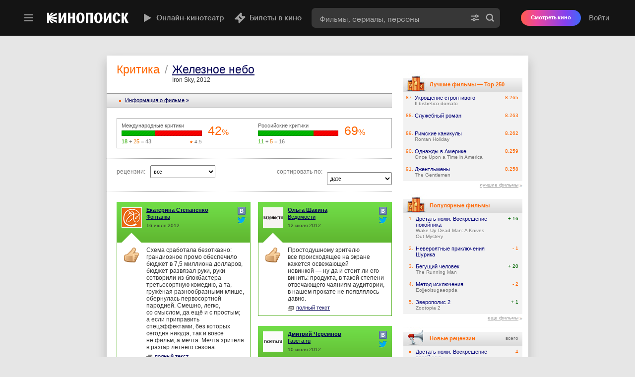

--- FILE ---
content_type: text/html; charset=utf-8
request_url: https://www.kinopoisk.ru/film/412012/press/
body_size: 90374
content:

<!DOCTYPE html PUBLIC "-//W3C//DTD XHTML 1.0 Transitional//EN" "http://www.w3.org/TR/xhtml1/DTD/xhtml1-transitional.dtd">
<html xmlns="http://www.w3.org/1999/xhtml" xmlns:og="http://opengraphprotocol.org/schema/" dir="ltr" lang="ru" prefix="og: http://ogp.me/ns# video: http://ogp.me/ns/video# ya: http://webmaster.yandex.ru/vocabularies/">
<head profile="http://gmpg.org/xfn/11">
    <title>Железное небо (2012) — отзывы критиков — Кинопоиск</title>

    <meta http-equiv="content-type" content="text/html; charset=utf-8" />
    <meta http-equiv="X-UA-Compatible" content="IE=edge,chrome=1" />
    <meta property="fb:app_id" content="121953784483000"/>
    <meta name="application-name" content="Кинопоиск">
    <meta content="width=960" name="viewport" />
    <meta property="fb:pages" content="152308956519" />

    <link rel="search" type="application/opensearchdescription+xml" title="Поиск на kinopoisk.ru" href="/kp_search.xml" />
    <meta name="msapplication-TileColor" content="#000">
    <meta name="msapplication-TileImage" content="https://yastatic.net/s3/kinopoisk-frontend/common-static/img/projector-favicon/favicon-144.png">
    <meta name="msapplication-config" content="https://st.kp.yandex.net/public/xml/ieconfig.xml?v=1">
    <link rel="mask-icon" href="https://yastatic.net/s3/kinopoisk-frontend/common-static/img/projector-favicon/favicon-16.svg">
    <link rel="apple-touch-icon-precomposed" href="https://yastatic.net/s3/kinopoisk-frontend/common-static/img/projector-favicon/apple-favicon-152.png">
    <link rel="icon" type="image/png" href="https://yastatic.net/s3/kinopoisk-frontend/common-static/img/projector-favicon/favicon-57.png" sizes="57x57">
    <link rel="icon" type="image/png" href="https://yastatic.net/s3/kinopoisk-frontend/common-static/img/projector-favicon/favicon-76.png" sizes="76x76">
    <link rel="icon" type="image/png" href="https://yastatic.net/s3/kinopoisk-frontend/common-static/img/projector-favicon/favicon-96.png" sizes="96x96">
    <link rel="icon" type="image/png" href="https://yastatic.net/s3/kinopoisk-frontend/common-static/img/projector-favicon/favicon-120.png" sizes="120x120">
    <link rel="icon" type="image/png" href="https://yastatic.net/s3/kinopoisk-frontend/common-static/img/projector-favicon/favicon-128.png" sizes="128x128">
    <link rel="icon" type="image/png" href="https://yastatic.net/s3/kinopoisk-frontend/common-static/img/projector-favicon/favicon-144.png" sizes="144x144">
    <link rel="icon" type="image/png" href="https://yastatic.net/s3/kinopoisk-frontend/common-static/img/projector-favicon/favicon-152.png" sizes="152x152">
    <link rel="icon" type="image/png" href="https://yastatic.net/s3/kinopoisk-frontend/common-static/img/projector-favicon/favicon-180.png" sizes="180x180">
    <link rel="icon" type="image/png" href="https://yastatic.net/s3/kinopoisk-frontend/common-static/img/projector-favicon/favicon-196.png" sizes="196x196">
    <link rel="icon" href="https://yastatic.net/s3/kinopoisk-frontend/common-static/img/projector-favicon/favicon-64.ico">
    <link href="/news.rss" type="application/rss+xml" rel="alternate" title="RSS"/>
        <link rel="stylesheet" type="text/css" href="https://st.kp.yandex.net/js/style.css?v=1" media="all"/>

    <meta property="og:site_name" content="Кинопоиск" />
<meta name="description" content="Отзывы и оценки критиков: «Железное небо» (2012). Рейтинг среди кинокритиков, ссылки на рецензии и отзывы в прессе." />
<meta property="og:description" content="Отзывы и оценки критиков: «Железное небо» (2012). Рейтинг среди кинокритиков, ссылки на рецензии и отзывы в прессе." />
<meta property="twitter:description" content="Отзывы и оценки критиков: «Железное небо» (2012). Рейтинг среди кинокритиков, ссылки на рецензии и отзывы в прессе." />
<link rel="canonical" href="https://www.kinopoisk.ru/film/412012/press/" />


        
            <script nonce="" type="text/javascript">
                        window.id_film = 0;
        </script>
    
        <script type="text/javascript" src="https://yandex.st/swfobject/2.2/swfobject.min.js" crossorigin="anonymous"></script>
    <script type="text/javascript" charset="utf-8" src="https://st.kp.yandex.net/js/vendors.js?v=e6da5e92fb4e7679000e8cb75997383c" crossorigin="anonymous"></script>

                <link href="https&#x3A;&#x2F;&#x2F;st.kp.yandex.net&#x2F;js&#x2F;superbanner.css&#x3F;v&#x3D;3e1fbab2983652a7e712df576b8857ff" type="text/css" rel="stylesheet" media="all">
    <link href="https&#x3A;&#x2F;&#x2F;st.kp.yandex.net&#x2F;js&#x2F;comments.css&#x3F;v&#x3D;129ada19406e1fbb04204c005333e128" type="text/css" rel="stylesheet" media="all">
    <link href="https&#x3A;&#x2F;&#x2F;st.kp.yandex.net&#x2F;js&#x2F;devices&#x2F;mac&#x2F;chrome.css&#x3F;v&#x3D;f22b151b27185980df06459bd33ee138" type="text/css" rel="stylesheet" media="all">

    <script charset="utf-8" nonce="" src="https&#x3A;&#x2F;&#x2F;st.kp.yandex.net&#x2F;js&#x2F;scroller.js&#x3F;v&#x3D;83a1c3b45f2acf20f98d2383b90cdc4b"></script>
    <script charset="utf-8" nonce="" src="https&#x3A;&#x2F;&#x2F;st.kp.yandex.net&#x2F;js&#x2F;comments.js&#x3F;v&#x3D;dbd9c104095a2a5df225673b16fec31e"></script>
    <script charset="utf-8" nonce="" src="https&#x3A;&#x2F;&#x2F;st.kp.yandex.net&#x2F;js&#x2F;get_count_word.js&#x3F;v&#x3D;ad27d7d7525999df0b37b9b6b2e51f59"></script>
    <script charset="utf-8" nonce="" src="https&#x3A;&#x2F;&#x2F;st.kp.yandex.net&#x2F;js&#x2F;soc_buttons.js&#x3F;v&#x3D;2f9e3bbdd8e6e230f893c231ca93af5b"></script>


<script nonce="" type="text/javascript">
    function getStaticsDomain() {
        return 'https\u003A\/\/st.kp.yandex.net';
    }

    function isKUB() {
        return false
    }

    function getUserLogin() {
        return '';
    }

    window.KP = window.KP || {};
    window.KP.helpers = window.KP.helpers || {};
    window.KP.config  = window.KP.config || {};

    const debugParam = '_kp_debug';
    const hasQuery = document.location.search.indexOf(debugParam) > -1;
    const hasCookie = document.cookie.indexOf(debugParam) > -1;
    KP.debug = false || hasQuery || hasCookie;
    if (hasQuery && !hasCookie) {
        $.cookie(debugParam, '1', {expires: 365, path: '/'});
    }
    window.KP.helpers.userIsAuth = function () {
        return !!window.KP.helpers.getUserId();
    };

    window.KP.helpers.isGuest = function () {
        return !window.KP.helpers.userIsAuth();
    };
    window.KP.helpers.getUserId = function () {
        return null;
    };

    window.KP.helpers.getExportSettings = function () {
        return {"user_id":0};
    }

    window.KP.request_id = '1765645724150963\u002D1577032197321140779';
    window.KP.rum = {
        id: String('28.567.72'),
        project: String('kinopoisk\u002Dfrontend'),
        page: String((document.location.pathname || '').split('/')[1]),
        env: String('production'),
        platform: 'desktop',
        version: 'kp1',
    };
    window.KP.regionId = String(213);
    window.KP.isRussia = Boolean(true);
    window.KP.METRIKA_COUNTER_ID = '22663942';
    window.KP.FACEBOOK_APP_ID = 121953784483000;
    window.KP.config.ticketsClientKey = String('d0aafaed\u002D28a6\u002D45cf\u002D8bec\u002Db2ee0a359233');
    window.KP.config.ticketsWidgetUrl = String('https\u003A\/\/tickets.widget.kinopoisk.ru\/dealer\/dealer.js');
    window.KP.config.adfoxEnabled = Boolean(true);
    window.KP.config.cryEnabled = false;
    window.KP.config.detectMaliciousScripts = {
        from: String('kinopoisk\u002Dold'),
        domainExact: ["yandex.st","yastatic.net","ajax.googleapis.com","maps.googleapis.com","platform.twitter.com","cdn.syndication.twimg.com","vk.com","vkontakte.ru","vimeo.com","vesti.ru"],
        domainSuffix: [".kinopoisk.ru",".yandex.ru",".yandex.net",".adfox.ru",".facebook.net",".facebook.com"]
    };

    window.Ya = window.Ya || {};
    window.Ya.Kinopoisk = window.Ya.Kinopoisk || {};

    window.abExperiments = [];
    var xsrftoken = 'UX_WOugYfMi6u\u002DofRv\u002DZrh_tbM83P_M\u002D_Oo4N1mUcrI';
    $.ajaxSetup({data: {'token': xsrftoken}});

    function isGuest() { return window.KP.helpers.isGuest(); }
    function getAlertStatus() { return isGuest() ? 'login_error' : '';}

    var version = '-';
    var mainScript = document.querySelector('script[src*=js\\/main\\.js]');
    if (mainScript) {
        var mainScriptVersion = mainScript.getAttribute('src').match(/\?v=(.*)/);
        if (mainScriptVersion) {
            version = mainScriptVersion[1];
        }
    }
</script>

<script charset="utf-8" nonce="" src="https&#x3A;&#x2F;&#x2F;st.kp.yandex.net&#x2F;js&#x2F;rum-inline.js&#x3F;v1" type="text/javascript" crossorigin="anonymous"></script>
<script charset="utf-8" nonce="" src="https://yastatic.net/pcode/adfox/loader.js"></script>


<script nonce="" type="text/javascript">
    $(document).ready(function () {
        DOCUMENT_LOADED = true;
    });
</script>


    <script type="text/javascript" src="https://st.kp.yandex.net/js/main.js?v=1" charset="utf-8" crossorigin="anonymous"></script>
    <script nonce="" type="application/javascript">
                window.partialComponents = {
            header: {
                authData: {
                                        isAuthorized: false
                                    },

                search: {
                    value: '',
                    shortcutFilter: ''
                },
                abExperiments: {}
            },
            footer: {
                shouldShowTouchLink: false
            }
        };
        var TopContentPoint=120;
    </script>

    <link data-chunk="partial-client" rel="preload" as="style" href="//yastatic.net/s3/kinopoisk-frontend/desktop-www/release/dist/partial-client.c0999bc1434f794f851f.min.css">
<link data-chunk="partial-client" rel="preload" as="style" href="//yastatic.net/s3/kinopoisk-frontend/desktop-www/release/dist/vendors.026db4dbf042612b4577.min.css">
<link data-chunk="partial-client" rel="preload" as="script" href="//yastatic.net/s3/kinopoisk-frontend/desktop-www/release/dist/vendors.7a7b652071afbe091ba5.min.js">
<link data-chunk="partial-client" rel="preload" as="script" href="//yastatic.net/s3/kinopoisk-frontend/desktop-www/release/dist/polyfills.3cbd76e014af1410847c.min.js">
<link data-chunk="partial-client" rel="preload" as="script" href="//yastatic.net/s3/kinopoisk-frontend/desktop-www/release/dist/partial-client.ea38d7cfb4d8a3013229.min.js">
<link data-chunk="partial-client" rel="stylesheet" href="//yastatic.net/s3/kinopoisk-frontend/desktop-www/release/dist/vendors.026db4dbf042612b4577.min.css">
<link data-chunk="partial-client" rel="stylesheet" href="//yastatic.net/s3/kinopoisk-frontend/desktop-www/release/dist/partial-client.c0999bc1434f794f851f.min.css">
<script defer src="https://sso.kinopoisk.ru/js/v1/mda2.1.min.js"></script>
<script src="//yastatic.net/react/18.2.0/react-with-dom.min.js" ></script>
<script src="https://yandex.ru/ads/system/context.js" async></script>
<script id="__LOADABLE_REQUIRED_CHUNKS__" type="application/json" crossOrigin="anonymous">[]</script><script id="__LOADABLE_REQUIRED_CHUNKS___ext" type="application/json" crossOrigin="anonymous">{"namedChunks":[]}</script>
<script async data-chunk="partial-client" src="//yastatic.net/s3/kinopoisk-frontend/desktop-www/release/dist/vendors.7a7b652071afbe091ba5.min.js" crossOrigin="anonymous"></script>
<script async data-chunk="partial-client" src="//yastatic.net/s3/kinopoisk-frontend/desktop-www/release/dist/polyfills.3cbd76e014af1410847c.min.js" crossOrigin="anonymous"></script>
<script async data-chunk="partial-client" src="//yastatic.net/s3/kinopoisk-frontend/desktop-www/release/dist/partial-client.ea38d7cfb4d8a3013229.min.js" crossOrigin="anonymous"></script>


    
</head>
<body>

    <div id="external_header_wrapper">
        <div id="partial_component__header-topline"><div class="toaster-container-partial-component" data-tid="e7b67fbd"></div><style data-tid="8509e1d1">
                        .feature_promo,
                        #ui_notice_container {
                            bottom: 0px;
                        }

                        .feature_promo {
                            margin-bottom: 40px;
                        }
                    </style><div class="promo-partial-component" style="bottom:40px" aria-hidden="true" data-tid="dd5f0271"><div class="foxad foxad_theme_default" data-tid="2cff2d30"><div id="adfox_15626875611296678" class="foxad__container"></div></div><span class="promo-partial-component__close"></span></div><header class="F1eiUNVaPy3QX5LmvDQE PSC22a50iqTkDyBpXVTQ" data-tid="63b05890"><div class="header-navigation wcJl6bcgAVkRoFsc0_eo OFFhyFpjZOUZunWhZQmc"><div class="aMfgWQBTIY0uss0h37VA"><div class="pLMZR2nAdhFF6iOtDNzu" data-tid="911e2f4d"><div class=""><button class="yXbuMLSYfq8mLy4xl1kw yQ5D7nSpK9mGaaxW9KeA" type="button" aria-label="Меню" aria-haspopup="true" aria-expanded="false" data-tid="8ed90190"><svg width="24" height="24" fill="none" xmlns="http://www.w3.org/2000/svg" data-tid="ada90870"><path fill-rule="evenodd" d="M21 7.102H3v-2.4h18v2.4Zm0 6H3v-2.4h18v2.4Zm0 6H3v-2.4h18v2.4Z" fill="#999999"></path></svg></button><div class="lTUcYCrgF6rA3EK1u5AI EFYsbOlgmZFqJ6PQDI8Q" data-tid="585eb7c0"><div class="NjIy5Qr_25DiVhkD2TRR jsAHY6EGlNi7UzRJIlsg xyLSLlOABSCB3MtF81wf"></div></div></div><a class="msMehWzmLAVwfQcmxv8w uW96Br00hFkFKc_Vc7HM" href="/" aria-label="Кинопоиск" data-tid="79e4350"><img class="Tz6jKbE7Yc1fjKO9M1sa kinopoisk-header-logo__img" alt="Кинопоиск" src="[data-uri]"/></a></div></div><div class="X20_NjlpDPlTkbuok4rx undefined"><div class="ArscTgpab2agRvZhPYWB"><nav class="uUDLV3vKTlX0gghIsJeU kinopoisk-header-featured-menu mJNXX7ycWm2jhZkbDvck" data-tid="78f04c5d"><a class="HewSW_lsZ1vm_FFxdXik vQi0EgnSLg57Ndz9t7rI kinopoisk-header-featured-menu__item" href="https://hd.kinopoisk.ru/" target="_self" data-tid="acc26a70"><img aria-hidden="true" class="HzJij8Eyy92SV4Ad5Jxw _VlDRna_t4zR_pH6lrQf" src="https://avatars.mds.yandex.net/get-bunker/61205/7230b4c753cc9d0928a4802b1ae08ccf7cb7d245/orig" srcSet="" data-tid="b35288c1"/><img aria-hidden="true" class="_VlDRna_t4zR_pH6lrQf" src="https://avatars.mds.yandex.net/get-bunker/50064/15d30528c2394db32f9624a0fa4ff244f79d8c7c/orig" srcSet="" data-tid="b35288c1"/>Онлайн-кинотеатр</a><a class="HewSW_lsZ1vm_FFxdXik vQi0EgnSLg57Ndz9t7rI kinopoisk-header-featured-menu__item" href="/lists/movies/movies-in-cinema/?utm_source=kinopoisk&amp;utm_term=webbutton" target="_self" data-tid="acc26a70"><img aria-hidden="true" class="HzJij8Eyy92SV4Ad5Jxw _VlDRna_t4zR_pH6lrQf" src="https://avatars.mds.yandex.net/get-bunker/49769/e2f16048899a3a3d1345f0201b430d5214313af1/orig" srcSet="" data-tid="b35288c1"/><img aria-hidden="true" class="_VlDRna_t4zR_pH6lrQf" src="https://avatars.mds.yandex.net/get-bunker/50064/be015a0a7ba2aeb72e2a9cf548d0a21ebac31c36/orig" srcSet="" data-tid="b35288c1"/>Билеты в кино</a></nav></div><div class="dYqkZsYev763FwS59js3"><div class="ANqFTQtmUIkLdxyiuvHX z4iVv0UXxWLfrQf1pgIC" data-tid="8d7d7cbd"><form class="PxhYm_eY_wPIfKcQuMws" action="/index.php"><div class="SPvzKZuHcHDgthtQB0iw fzZ5G8oKiAZ3HYzWf9gF" data-tid="b0e8f9b"><input name="kp_query" type="text" class="UnxoJ4nUSkuPXF9CyGhq kinopoisk-header-search-form-input__input" autoComplete="off" role="combobox" aria-label="Фильмы, сериалы, персоны" aria-expanded="false" aria-controls="suggest-container" placeholder="Фильмы, сериалы, персоны" required="" value=""/><div class="eHMm7KHEGFApsLYSTfc9 kinopoisk-header-search-form-input__control-container"><a href="/s/" class="o_KSzBSF8pfTnCzlRvkI" aria-label="Расширенный поиск" tabindex="-1"><svg class="c1wHrX0nYR4Zk_nNlgHG" width="20" height="20" viewBox="0 0 20 20" fill="none" xmlns="http://www.w3.org/2000/svg"><path fill-rule="evenodd" d="M12.2917 7.58317C12.913 7.58317 13.4167 7.07949 13.4167 6.45817C13.4167 5.83685 12.913 5.33317 12.2917 5.33317C11.6704 5.33317 11.1667 5.83685 11.1667 6.45817C11.1667 7.07949 11.6704 7.58317 12.2917 7.58317ZM15.2533 7.45817C14.8363 8.69363 13.6679 9.58317 12.2917 9.58317C10.9155 9.58317 9.74712 8.69363 9.33011 7.45817H2.08335V5.45817H9.33011C9.74712 4.22271 10.9155 3.33317 12.2917 3.33317C13.6679 3.33317 14.8363 4.22271 15.2533 5.45817H17.9167V7.45817H15.2533ZM7.70835 12.4165C7.08703 12.4165 6.58335 12.9202 6.58335 13.5415C6.58335 14.1628 7.08703 14.6665 7.70835 14.6665C8.32967 14.6665 8.83335 14.1628 8.83335 13.5415C8.83335 12.9202 8.32967 12.4165 7.70835 12.4165ZM4.74678 14.5415H2.08335V12.5415H4.74678C5.16379 11.306 6.33219 10.4165 7.70835 10.4165C9.08452 10.4165 10.2529 11.306 10.6699 12.5415H17.9167V14.5415H10.6699C10.2529 15.777 9.08452 16.6665 7.70835 16.6665C6.33219 16.6665 5.16379 15.777 4.74678 14.5415Z" fill="#000"></path></svg></a><button type="submit" class="gq5GztMRY87mAaGXPl0A GYeMayLu5xyRrkpS3tK3" aria-label="Найти" tabindex="-1" data-tid="f49ca51f"><svg class="bEOAU8l0RAVCYGLwzIcd search-form-submit-button__icon" width="20" height="20" viewBox="0 0 20 20" fill="none" xmlns="http://www.w3.org/2000/svg"><path fill-rule="evenodd" d="M13.6667 8.74984C13.6667 11.4652 11.4654 13.6665 8.75002 13.6665C6.03462 13.6665 3.83335 11.4652 3.83335 8.74984C3.83335 6.03444 6.03462 3.83317 8.75002 3.83317C11.4654 3.83317 13.6667 6.03444 13.6667 8.74984ZM12.7965 14.5643C11.6494 15.3641 10.2545 15.8332 8.75002 15.8332C4.838 15.8332 1.66669 12.6619 1.66669 8.74984C1.66669 4.83782 4.838 1.6665 8.75002 1.6665C12.662 1.6665 15.8334 4.83782 15.8334 8.74984C15.8334 10.2544 15.3643 11.6494 14.5643 12.7966L17.9672 16.1994L16.1994 17.9672L12.7965 14.5643Z" fill="#000"></path></svg>Найти</button></div></div></form></div></div></div><div class="d2iyLnHno8pjyTUgsF_y"><button type="button" class="Ex0puzxB_2NaW0e2X_Go" aria-label="Найти"><span class="jhKJCc9wISzmNgerbIU3"></span></button><div class="_RT4qvKPDDRA4P9Pbu4U header-v4__user-bar" data-tid="1a82203d"><button type="button" class="ZbVGA14bTNo86weQTABU">Войти</button></div></div></div></header></div>

    </div>


<main class="page-content">
    <div id="header-info-bg"></div>
    <div id="top"></div>
            <div class="underheader-superbanner-wrapper">
    <div class="underheader-superbanner">
            <script nonce="">
                var params = {
                    p1: 'bvqwz',
                    p2: 'fkyf',
                };
                var superbannerRenderStartTime = Date.now();
                advBlock({
                    id: 251518,
                    name: 'underheader_superbanner',
                    type: 'underheader_superbanner',
                    adfoxParams: params,
                    instantInit: true,
                    rum: {
                        placeId: '77', // top
                    },
                    onRender: function() {
                        console.log('superbanner render time', Date.now() - superbannerRenderStartTime);
                    },
                    onStub: slamTopBanner,
                });

                setTimeout(slamTopBanner, 5000);

                function slamTopBanner() {
                    var element = document.querySelector('.underheader-superbanner-wrapper');

                    if (element) {
                        element.style.minHeight = '0';
                    }
                }

                function closeTopBanner() {
                    var element = document.querySelector('.underheader-superbanner');

                    if (element) {
                        element.parentNode.removeChild(element);
                    }
                }

                function  handleBannerEvent (event){
                    var data = event.data;

                    if (!(data && typeof data === 'object')) {
                        return;
                    }

                    var eventParams = data.params || {};

                    if (
                        data.event === 'close-banner' &&
                        eventParams.p1 === params.p1 &&
                        eventParams.p2 === params.p2
                    ) {
                        closeTopBanner();
                    }
                }

                window.addEventListener('message', handleBannerEvent);
            </script>
    </div>
</div>
<style>
    .underheader-superbanner-wrapper {
        width: 100%;
        margin: 0;
        margin-bottom: 40px;
        display: block!important;
        min-height: 250px;
    }

    .underheader-superbanner {
        margin: 0 auto;
    }

    #top {
        margin-bottom: 0 !important;
    }
</style>
        <div class="shadow shadow-restyle content">

        
                        <div id="content_block" style="background-color: #fff; min-height: 850px" class="contentBlock63">
        <table style="background-color: #fff; width: 850px; margin: 24px auto 0" cellpadding="0" cellspacing="0">
            <tr>
                <td id="block_left_pad">

<ul class="breadcrumbs">
    <li class="breadcrumbs__item">
        <h1 class="breadcrumbs__head">Критика</h1>
    </li>
    <li class="breadcrumbs__item breadcrumbs__item_sep">/</li>
    <li class="breadcrumbs__item">
        
          <h1 class="breadcrumbs__head">
              <a href="/film/412012/" class="breadcrumbs__link">Железное небо</a>
          </h1>
          <div class="breadcrumbs__sub">
              Iron Sky, 2012
          </div>
        
    </li>
</ul>

<div class="block_left_pad">
<div class="criticism">

<style type="text/css">
table.thermo {margin-left: 0}
div.thermo {margin-left: -20px}
.criticism * {list-style: none; margin: 0; padding: 0}
.criticism .grayHeader {font-family: arial; font-size: 16px; margin: 30px 0}
   .criticism .grayHeader a {color: #333; text-decoration: underline}
   .criticism .grayHeader span {color: #777}
.criticism .sortsNew {font-family: arial; font-size: 12px; border: 1px #999 dotted; border-left: none; border-right: none; margin: 14px 0 20px -20px; padding: 19px 0 12px 20px}
  .criticism .sortsNew .type {width: 323px; float: left}
  .criticism .sortsNew .date {width: 232px; float: left}
  .criticism .sortsNew .title {color: #777; float: left; padding-right: 10px}
  .criticism .sortsNew select {width: 131px; font-family: tahoma, verdana, 'trebuchet ms'; font-size: 12px; margin-top: -6px; padding: 4px 2px}
  .criticism .sortsNew .date select {float: right}
.criticism .peopleList {color: #333; font-family: arial; font-size: 12px; border-bottom: 1px #999 dotted; margin: 17px 0 0 -20px; padding: 0 0 19px 20px}
  .criticism .peopleList .list {width: 185px; float: left}
  .criticism .peopleList .list li {min-height: 1px; position: relative; padding-left: 8px}
  .criticism .peopleList .list s {background: #333; width: 3px; height: 3px; overflow: hidden; display: block; position: absolute; top: 6px; left: 0}
  .criticism .peopleList .list a {color: #005; text-decoration: underline}
  .criticism .peopleList .list a:hover {text-decoration: none}
  .criticism .peopleList .list span {font-weight: bold}
.criticism .text_list {font-size: 11px; overflow: hidden}
   .criticism .text_list .item {width: 270px; clear: left; float: left; margin: 0 15px 20px 0}
   .criticism .text_list .itemRight {clear: right; float: right; margin-right: 0}
   .criticism .text_list .item a {color: #005; text-decoration: underline}
   .criticism .text_list .top {background: url(https://st.kp.yandex.net/images/icons/criticism.png); height: 82px; position: relative}
      .criticism .text_list .positive .top {background-position: 0 -123px}
      .criticism .text_list .negative .top {background-position: 0 -40px}
      .criticism .text_list .top .name {font-weight: bold; z-index: 2; margin-left: 60px; margin-top: -72px}
      .criticism .text_list .top .subject {z-index: 2; margin-bottom: 6px; padding: 2px 10px 0 60px}
      .criticism .text_list .top .date {font-size: 10px; padding-left: 60px}
      .criticism .text_list .top .pic {position: absolute; top: 11px; left: 10px}
      .criticism .text_list .top .pic img {width: 39px; height: 39px; border: 1px #fff solid}
      .criticism .text_list .top .link {height: 100%; position: absolute; top: 0; left: 0; padding-right:30px;}
      .criticism .text_list .top .link a {width: 100%; height: 100%; display: block}
   .criticism .text_list .descr {background: url(https://st.kp.yandex.net/images/icons/criticism.png); font-size: 12px; font-family: arial; position: relative; border-bottom: 1px solid; padding: 8px 10px 9px 60px}
      .criticism .text_list .positive .descr {background-position: -827px 0; border-color: #60b730}
      .criticism .text_list .negative .descr {background-position: -556px 0; border-color: #e04931}
      .criticism .text_list .descr p {margin-bottom: 5px}
      .criticism .text_list .descr p a {color: #333; text-decoration: none}
      .criticism .text_list .descr p a:hover {text-decoration: underline}
      .criticism .text_list .descr .fullText {font-size: 11px; float: left; margin-right: 7px}
      .criticism .text_list .descr .fullText a {color: #005; text-decoration: underline; position: relative; padding-left: 17px}
      .criticism .text_list .descr .fullText s {background: url(https://st.kp.yandex.net/images/icons/criticismFullText.gif); width: 12px; height: 10px; overflow: hidden; display: block; position: absolute; top: 3px; left: 0}
      .criticism .text_list .descr .comm {float: left}
      .criticism .text_list .descr .comm a {color: #999; font-size: 11px; text-decoration: underline; position: relative; padding-left: 17px}
      .criticism .text_list .descr .comm a s {background: url(https://st.kp.yandex.net/images/comm_cloud.gif); width: 14px; height: 12px; overflow: hidden; display: block; position: absolute; top: 0; left: 0}
      .criticism .text_list .descr .hand {background: url(https://st.kp.yandex.net/images/icons/criticism.png); width: 30px; height: 31px; position: absolute; top: 10px; left: 15px}
         .criticism .text_list .positive .descr .hand {background-position: -482px 0}
         .criticism .text_list .negative .descr .hand {background-position: -513px 0}
   .criticism .text_list_wide .item {width: auto; float: none; margin-right: 0}
      .criticism .text_list_wide .positive .descr {background-position: -1654px 0}
      .criticism .text_list_wide .negative .descr {background-position: -1098px 0}
.criticism .add_link {background: #f2f2f2; height: 75px; color: #777; margin: 21px 0 30px 0; padding: 12px 0 0 20px}
   .criticism .add_link b {font-size: 11px; display: block; margin-bottom: 11px}
   .criticism .add_link .text {width: 327px; color: #333; font-family: tahoma, verdana; font-size: 11px; border: 1px #777 solid; margin-right: 13px; padding: 4px 5px 5px 5px}
   .criticism .add_link .button {background: #ece9d8; width: 159px; height: 24px; color: #333; font-family: tahoma, verdana; font-size: 11px; border: 1px #fff outset; cursor: pointer; padding: 4px 0 5px 0}
.navigator {margin: 0 !important}
.criticsRatingBlock {border: 1px #b1b1b1 solid; margin: 20px 0; padding: 8px 0 6px 9px}
.criticsRating {width: 217px; color: #777; font-family: arial; font-size: 11px}
   .criticsRating .place {color: #555; display: inline-block; position: relative; margin-bottom: 4px}
   .criticsRating .ratingBar {background: url(https://st.kp.yandex.net/images/movies/ratingStuff.gif) 0 -12px; height: 11px; overflow: hidden; margin-bottom: 5px}
   .criticsRating .ratingBar div {background: url(https://st.kp.yandex.net/images/movies/ratingStuff.gif); height: 11px; overflow: hidden}
   .criticsRating .ratingNum {color: #f60; font-family: tahoma, verdana, helvetica; font-size: 16px; position: absolute; margin: -30px 0 0 259px}
   .criticsRating .ratingNum.gray {color: #777}
   .criticsRating .ratingNum .num {font-size: 25px}
   .criticsRating .ratingNum.less4 {font-size: 25px}
   .criticsRating .sum {position: relative}
   .criticsRating .sum a {text-decoration: none}
   .criticsRating .sum .el1 {color: #2cae00}
   .criticsRating .sum .el2 {color: #e77500}
   .criticsRating .sum .star {font-size: 10px; position: absolute; top: 1px; right: 0; padding-left: 11px}
   .criticsRating .sum .star s {background: url(https://st.kp.yandex.net/images/movies/ratingStuff.gif) -174px -24px; width: 7px; height: 6px; overflow: hidden; display: block; position: absolute; top: 3px; left: 1px}
   .criticsRating .about {color: #999; font-family: tahoma, verdana, helvetica; text-decoration: underline; cursor: pointer; position: absolute; margin: -30px 0 0 423px; padding-left: 20px}
   .criticsRating .about s {background: url(https://st.kp.yandex.net/images/help-vote2.jpg); width: 16px; height: 16px; overflow: hidden; display: block; position: absolute; top: 0; left: 0}
.criticsRatingDouble {width: 275px; float: left}
   .criticsRatingDouble .insider {width: 162px}
   .criticsRatingDouble .ratingBar {background: url(https://st.kp.yandex.net/images/movies/ratingStuff.gif) 0 -36px}
   .criticsRatingDouble .ratingBar div {background: url(https://st.kp.yandex.net/images/movies/ratingStuff.gif) 0 -24px}
   .criticsRatingDouble .ratingNum {margin-left: 174px}
   .criticism .socialBoxShare {width:16px; position:absolute; right:10px; top:7px;}
   .criticism .socialBoxShare a {background: url(https://st.kp.yandex.net/images/icons/new_soc_icons_sprite.png) no-repeat; width:16px !important; height:16px !important; margin-top:3px; display:block;}
   .criticism .socialBoxShare a.vk {background-position: 0 0;}
   .criticism .socialBoxShare a.tw {background-position: -34px 0;}
</style>

<script nonce="" type="text/javascript">
$(function(){
    
});
</script>


<div class="thermo"><s></s><a href="/film/412012/">Информация o фильме</a> &raquo;</div>


<script nonce="" type="text/javascript">
$(function(){
    $('#sb_status, #sb_ord').change(function(){
        $('#f_hidden_filtr')
            .find('input[name="_status"]').val($('#sb_status').val()).end()
            .find('input[name="_ord"]').val($('#sb_ord').val()).end()
            .submit();
    });
});
</script>
<form accept-charset="cp1251" name="f_hidden_filtr" id="f_hidden_filtr" action="/film/412012/press/" method="post">
<input name="_status" type="hidden" value="" />
<input name="_ord" type="hidden" value="" />
</form>


    <div class="criticsRatingBlock">
       
           <div class="criticsRating criticsRatingDouble">
              <div class="insider">
                 <div class="place">Международные критики<s></s></div>
                 <div class="ratingBar"><div style="width: 42%"></div></div>
                 <div class="ratingNum"><span class="num">42</span>%</div>
                 <div class="sum"><span class="el1">18</span> + <span class="el2">25</span> = 43 <div class="star"><s></s>4.5</div></div>
              </div>
           </div>
       
       
           <div class="criticsRating criticsRatingDouble" style="width: 255px">
              <div class="insider">
                 <div class="place">Российские критики</div>
                 <div class="ratingBar"><div style="width: 69%"></div></div>
                 <div class="ratingNum "><span class="num">69</span>%</div>
                 <div class="sum"><s></s><span class="el1">11</span> + <span class="el2">5</span> = 16</div>
              </div>
           </div>
       
       <div class="clear"></div>
    </div>


<div class="sortsNew">
   <div class="type">
      <div class="title">рецензии:</div>
      <select id="sb_status">
          <option value="all" selected="selected">все</option>
          <option value="good">положительные</option>
          <option value="bad">отрицательные</option>
      </select>
      <div class="clear"></div>
   </div>
   <div class="date">
      <div class="title">сортировать по:</div>
      <select id="sb_ord">
          <option value="date">дате</option>
          <option value="author">автору</option>
          <option value="source">источнику</option>
          
          <option value="comments">комментариям</option>
      </select>
      <div class="clear"></div>
   </div>
   <div class="clear"></div>
</div>





<div class="text_list">
   
      <div class="item positive">
         <div class="top">
             <div class="pic"><img src="https://st.kp.yandex.net/images/criticism_sources/21.png" alt="Екатерина Степаненко"></div>
             <div class="link">
                 <a href="/press/1667/"></a>
                 
                     <div class="name"><a href="/press/author/234/">Екатерина Степаненко</a></div>
                     <div class="subject"><a href="/press/source/21/">Фонтанка</a></div>
                 
                 <div class="date">16 июля 2012</div>
             </div>
             <div class="socialBoxShare">
                <a class="vk" href="#"></a>
                <a class="tw" href="#"></a>
             </div>
         </div>
         <div class="descr">
             <p><a href="/press/1667/">Схема сработала безотказно: грандиозное промо обеспечило бюджет в&nbsp;7,5 миллиона долларов, бюджет развязал руки, руки сотворили из&nbsp;блокбастера третьесортную комедию, а&nbsp;та, гружёная разнообразными клише, обернулась первосортной пародией. Смешно, легко, со&nbsp;смыслом, да&nbsp;ещё и&nbsp;с простым; а&nbsp;если приправить спецэффектами, без&nbsp;которых сегодня никуда, так&nbsp;и вовсе не&nbsp;фильм, а&nbsp;мечта. Мечта зрителя в&nbsp;разгар летнего сезона.</a></p>
             <div class="fullText"><a href="http://www.fontanka.ru/2012/07/16/148/" target="_blank"><s></s>полный текст</a></div>
             
             <div class="clear"></div>
             <div class="hand"></div>
         </div>
      </div>
   
      <div class="item positive">
         <div class="top">
             <div class="pic"><img src="https://st.kp.yandex.net/images/criticism_sources/31.png" alt="Ольга Шакина"></div>
             <div class="link">
                 <a href="/press/1635/"></a>
                 
                     <div class="name"><a href="/press/author/75/">Ольга Шакина</a></div>
                     <div class="subject"><a href="/press/source/31/">Ведомости</a></div>
                 
                 <div class="date">12 июля 2012</div>
             </div>
             <div class="socialBoxShare">
                <a class="vk" href="#"></a>
                <a class="tw" href="#"></a>
             </div>
         </div>
         <div class="descr">
             <p><a href="/press/1635/">Простодушному зрителю все&nbsp;происходящее на&nbsp;экране кажется освежающей новинкой&nbsp;&mdash;&nbsp;ну да&nbsp;и стоит ли&nbsp;его винить: продукта, в&nbsp;такой степени отвечающего чаяниям аудитории, в&nbsp;нашем прокате не&nbsp;появлялось давно.</a></p>
             <div class="fullText"><a href="http://www.vedomosti.ru/lifestyle/news/2275219/kuj_zhelezo" target="_blank"><s></s>полный текст</a></div>
             
             <div class="clear"></div>
             <div class="hand"></div>
         </div>
      </div>
   
      <div class="item positive">
         <div class="top">
             <div class="pic"><img src="https://st.kp.yandex.net/images/criticism_sources/12.png" alt="Дмитрий Черемнов"></div>
             <div class="link">
                 <a href="/press/1585/"></a>
                 
                     <div class="name"><a href="/press/author/227/">Дмитрий Черемнов</a></div>
                     <div class="subject"><a href="/press/source/12/">Газета.ru</a></div>
                 
                 <div class="date">10 июля 2012</div>
             </div>
             <div class="socialBoxShare">
                <a class="vk" href="#"></a>
                <a class="tw" href="#"></a>
             </div>
         </div>
         <div class="descr">
             <p><a href="/press/1585/">Сильной стороной &laquo;Железного неба&raquo; стал сценарий, в&nbsp;котором практически нет&nbsp;ничего лишнего, а&nbsp;развешанные по&nbsp;сцене ружья стреляют исключительно вовремя и&nbsp;в нужном направлении&nbsp;&mdash;&nbsp;в полном соответствии с&nbsp;заветами Чехова.</a></p>
             <div class="fullText"><a href="http://www.gazeta.ru/culture/2012/07/10/a_4676021.shtml" target="_blank"><s></s>полный текст</a></div>
             
             <div class="clear"></div>
             <div class="hand"></div>
         </div>
      </div>
   
      <div class="item positive">
         <div class="top">
             <div class="pic"><img src="https://st.kp.yandex.net/images/criticism_sources/53.png" alt="Антон Долин"></div>
             <div class="link">
                 <a href="/press/4991/"></a>
                 
                     <div class="name"><a href="/press/author/57/">Антон Долин</a></div>
                     <div class="subject"><a href="/press/source/53/">Вести FM</a></div>
                 
                 <div class="date">10 июля 2012</div>
             </div>
             <div class="socialBoxShare">
                <a class="vk" href="#"></a>
                <a class="tw" href="#"></a>
             </div>
         </div>
         <div class="descr">
             <p><a href="/press/4991/">Оказывается, кино, да&nbsp;еще и&nbsp;со спецэффектами и&nbsp;звездными войнами, можно снять непрофессионально и&nbsp;за чужие деньги,&nbsp;&mdash;&nbsp;и ни&nbsp;перед кем&nbsp;потом не&nbsp;отвечать и&nbsp;не отчитываться, будто с&nbsp;Луны свалились.</a></p>
             <div class="fullText"><a href="http://radiovesti.ru/articles/2012-07-10/fm/56986" target="_blank"><s></s>полный текст</a></div>
             
             <div class="clear"></div>
             <div class="hand"></div>
         </div>
      </div>
   
      <div class="item positive">
         <div class="top">
             <div class="pic"><img src="https://st.kp.yandex.net/images/criticism_sources/27.png" alt="Ярослав Забалуев"></div>
             <div class="link">
                 <a href="/press/1558/"></a>
                 
                     <div class="name"><a href="/press/author/43/">Ярослав Забалуев</a></div>
                     <div class="subject"><a href="/press/source/27/">Film.ru / Empire</a></div>
                 
                 <div class="date">9 июля 2012</div>
             </div>
             <div class="socialBoxShare">
                <a class="vk" href="#"></a>
                <a class="tw" href="#"></a>
             </div>
         </div>
         <div class="descr">
             <p><a href="/press/1558/">Финнам удалось не&nbsp;только нарисовать космобазу, которую любой гик&nbsp;будет разглядывать куда дольше полутора часов, но&nbsp;и вдохнуть в&nbsp;стим-панк-голема какую-никакую жизнь.</a></p>
             <div class="fullText"><a href="http://www.film.ru/article.asp?id=7049" target="_blank"><s></s>полный текст</a></div>
             
             <div class="clear"></div>
             <div class="hand"></div>
         </div>
      </div>
   
      <div class="item positive">
         <div class="top">
             <div class="pic"><img src="https://st.kp.yandex.net/images/criticism_sources/1.png" alt="Лидия Маслова"></div>
             <div class="link">
                 <a href="/press/1509/"></a>
                 
                     <div class="name"><a href="/press/author/2/">Лидия Маслова</a></div>
                     <div class="subject"><a href="/press/source/1/">Коммерсантъ</a></div>
                 
                 <div class="date">6 июля 2012</div>
             </div>
             <div class="socialBoxShare">
                <a class="vk" href="#"></a>
                <a class="tw" href="#"></a>
             </div>
         </div>
         <div class="descr">
             <p><a href="/press/1509/">Трэшевость этой картины заключена не&nbsp;в качестве исполнения, а&nbsp;скорее в&nbsp;деструктивном образе мышления режиссера, у&nbsp;которого, видимо, есть какие-то особенные, личные причины ненавидеть Америку, которая, конечно, многим не&nbsp;нравится своим стремлением к&nbsp;мировому господству.</a></p>
             <div class="fullText"><a href="http://www.kommersant.ru/doc/1971663" target="_blank"><s></s>полный текст</a></div>
             
             <div class="clear"></div>
             <div class="hand"></div>
         </div>
      </div>
   
      <div class="item positive">
         <div class="top">
             <div class="pic"><img src="https://st.kp.yandex.net/images/criticism_sources/9.png" alt="Игорь Гулин"></div>
             <div class="link">
                 <a href="/press/1510/"></a>
                 
                     <div class="name"><a href="/press/author/13/">Игорь Гулин</a></div>
                     <div class="subject"><a href="/press/source/9/">Weekend</a></div>
                 
                 <div class="date">6 июля 2012</div>
             </div>
             <div class="socialBoxShare">
                <a class="vk" href="#"></a>
                <a class="tw" href="#"></a>
             </div>
         </div>
         <div class="descr">
             <p><a href="/press/1510/">Ругать &laquo;Железное небо&raquo; глупо, потому что&nbsp;когда кто-то делает жанровый фильм, руководствуясь в&nbsp;первую очередь не&nbsp;законами кинорынка, а&nbsp;собственным несуразным вкусом&nbsp;&mdash;&nbsp;это всегда очень симпатично.</a></p>
             <div class="fullText"><a href="http://www.kommersant.ru/doc/1968568" target="_blank"><s></s>полный текст</a></div>
             
             <div class="clear"></div>
             <div class="hand"></div>
         </div>
      </div>
   
      <div class="item positive">
         <div class="top">
             <div class="pic"><img src="https://st.kp.yandex.net/images/criticism_sources/17.png" alt="Василий Степанов"></div>
             <div class="link">
                 <a href="/press/1474/"></a>
                 
                     <div class="name"><a href="/press/author/38/">Василий Степанов</a></div>
                     <div class="subject"><a href="/press/source/17/">Сеанс</a></div>
                 
                 <div class="date">4 июля 2012</div>
             </div>
             <div class="socialBoxShare">
                <a class="vk" href="#"></a>
                <a class="tw" href="#"></a>
             </div>
         </div>
         <div class="descr">
             <p><a href="/press/1474/">Финские энтузиасты, конечно, постарались на&nbsp;славу. Из&nbsp;конспирологических бредней о&nbsp;секретных нацистских базах, научно-популярных передач о&nbsp;&laquo;вундерваффе&raquo; и&nbsp;расхожего сюжета &laquo;нацисты в&nbsp;труднодоступных местах&raquo; сложена дельная и&nbsp;бодрая сатира на&nbsp;современность.</a></p>
             <div class="fullText"><a href="http://seance.ru/blog/iron-sky/" target="_blank"><s></s>полный текст</a></div>
             
             <div class="clear"></div>
             <div class="hand"></div>
         </div>
      </div>
   
      <div class="item negative">
         <div class="top">
             <div class="pic"><img src="https://st.kp.yandex.net/images/criticism_sources/36.png" alt="Антон Долин"></div>
             <div class="link">
                 <a href="/press/1479/"></a>
                 
                     <div class="name"><a href="/press/author/57/">Антон Долин</a></div>
                     <div class="subject"><a href="/press/source/36/">The Hollywood Reporter</a></div>
                 
                 <div class="date">4 июля 2012</div>
             </div>
             <div class="socialBoxShare">
                <a class="vk" href="#"></a>
                <a class="tw" href="#"></a>
             </div>
         </div>
         <div class="descr">
             <p><a href="/press/1479/">Результат этой новаторской стратегии, мягко говоря, неоднозначен. Спецэффекты недостаточно самодеятельны, чтобы было смешно, и&nbsp;недостаточно богаты, чтобы тягаться с&nbsp;Голливудом. Политическая составляющая картины далека от&nbsp;невинности.</a></p>
             <div class="fullText"><a href="http://www.thr.ru/articles/683/" target="_blank"><s></s>полный текст</a></div>
             
             <div class="clear"></div>
             <div class="hand"></div>
         </div>
      </div>
   
      <div class="item positive">
         <div class="top">
             <div class="pic"><img src="https://st.kp.yandex.net/images/criticism_sources/3.png" alt="Дарья Серебряная"></div>
             <div class="link">
                 <a href="/press/1426/"></a>
                 
                     <div class="name"><a href="/press/author/84/">Дарья Серебряная</a></div>
                     <div class="subject"><a href="/press/source/3/">Time Out</a></div>
                 
                 <div class="date">2 июля 2012</div>
             </div>
             <div class="socialBoxShare">
                <a class="vk" href="#"></a>
                <a class="tw" href="#"></a>
             </div>
         </div>
         <div class="descr">
             <p><a href="/press/1426/">Даже самой, словом, идиотской вроде бы&nbsp;идее требуется остроумное воплощение&nbsp;&mdash;&nbsp;и с&nbsp;этим тут&nbsp;полный порядок.</a></p>
             <div class="fullText"><a href="http://www.timeout.ru/cinema/event/273650/" target="_blank"><s></s>полный текст</a></div>
             
             <div class="clear"></div>
             <div class="hand"></div>
         </div>
      </div>
   
      <div class="item negative">
         <div class="top">
             <div class="pic"><img src="https://st.kp.yandex.net/images/criticism_sources/37.png" alt="Гоша Биргер"></div>
             <div class="link">
                 <a href="/press/1439/"></a>
                 
                     <div class="name"><a href="/press/author/105/">Гоша Биргер</a></div>
                     <div class="subject"><a href="/press/source/37/">GQ</a></div>
                 
                 <div class="date">29 июня 2012</div>
             </div>
             <div class="socialBoxShare">
                <a class="vk" href="#"></a>
                <a class="tw" href="#"></a>
             </div>
         </div>
         <div class="descr">
             <p><a href="/press/1439/">В общем, если вы&nbsp;готовы полтора часа смотреть на&nbsp;все то&nbsp;же, что&nbsp;в трейлере&nbsp;&mdash;&nbsp;ради бога, мы&nbsp;только за.</a></p>
             <div class="fullText"><a href="http://www.gq.ru/blogs/revizor/15960_nebo_samolet_gitler.php" target="_blank"><s></s>полный текст</a></div>
             
             <div class="clear"></div>
             <div class="hand"></div>
         </div>
      </div>
   
      <div class="item negative">
         <div class="top">
             <div class="pic"><img src="https://st.kp.yandex.net/images/criticism_sources/65.png" alt="Денис Шлянцев"></div>
             <div class="link">
                 <a href="/press/21400/"></a>
                 
                     <div class="name"><a href="/press/author/95/">Денис Шлянцев</a></div>
                     <div class="subject"><a href="/press/source/65/">Новый взгляд</a></div>
                 
                 <div class="date">28 июня 2012</div>
             </div>
             <div class="socialBoxShare">
                <a class="vk" href="#"></a>
                <a class="tw" href="#"></a>
             </div>
         </div>
         <div class="descr">
             <p><a href="/press/21400/">Вы считали, что&nbsp;в кино нет&nbsp;ничего хуже российского новодела&nbsp;&mdash;&nbsp;что, правда?! Посмотрите &laquo;Железное небо&raquo;, этот беспомощный&nbsp;&mdash;&nbsp;хотя и&nbsp;богатый&nbsp;&mdash;&nbsp;капустник с&nbsp;кривляющимися статистами, жалкую пародию политической сатиры, недостойную даже выхода на&nbsp;DVD, что&nbsp;уж тут&nbsp;говорить о&nbsp;большом экране.</a></p>
             <div class="fullText"><a href="http://www.newlookmedia.ru/?p=21451" target="_blank"><s></s>полный текст</a></div>
             
             <div class="clear"></div>
             <div class="hand"></div>
         </div>
      </div>
   
      <div class="item negative">
         <div class="top">
             <div class="pic"><img src="https://st.kp.yandex.net/images/criticism_sources/16.png" alt="Станислав Ф. Ростоцкий"></div>
             <div class="link">
                 <a href="/press/1368/"></a>
                 
                     <div class="name"><a href="/press/author/32/">Станислав Ф. Ростоцкий</a></div>
                     <div class="subject"><a href="/press/source/16/">Московские новости</a></div>
                 
                 <div class="date">27 июня 2012</div>
             </div>
             <div class="socialBoxShare">
                <a class="vk" href="#"></a>
                <a class="tw" href="#"></a>
             </div>
         </div>
         <div class="descr">
             <p><a href="/press/1368/">Поначалу &laquo;Железное небо&raquo; производит впечатление внушительное и&nbsp;грозное, но&nbsp;чем дальше, тем&nbsp;отчетливее насупленную серьезную мину сменяет гримаса коверного клоуна.</a></p>
             <div class="fullText"><a href="http://mn.ru/culture_film/20120627/321513501.html" target="_blank"><s></s>полный текст</a></div>
             
             <div class="clear"></div>
             <div class="hand"></div>
         </div>
      </div>
   
      <div class="item positive">
         <div class="top">
             <div class="pic"><img src="https://st.kp.yandex.net/images/criticism_sources/20.png" alt="Лариса Юсипова"></div>
             <div class="link">
                 <a href="/press/1376/"></a>
                 
                     <div class="name"><a href="/press/author/53/">Лариса Юсипова</a></div>
                     <div class="subject"><a href="/press/source/20/">Известия</a></div>
                 
                 <div class="date">26 июня 2012</div>
             </div>
             <div class="socialBoxShare">
                <a class="vk" href="#"></a>
                <a class="tw" href="#"></a>
             </div>
         </div>
         <div class="descr">
             <p><a href="/press/1376/">Вообще заметно, что&nbsp;для авторов фильма германский нацизм&nbsp;&mdash;&nbsp;дело сугубо прошлое и&nbsp;потому особых эмоций не&nbsp;вызывающее. Другой вопрос&nbsp;&mdash;&nbsp;претензии США&nbsp;на мировое господство. Именно Америка становится вдохновителем шуток и&nbsp;главной мишенью ядовитых сценарных стрел.</a></p>
             <div class="fullText"><a href="http://izvestia.ru/news/528586" target="_blank"><s></s>полный текст</a></div>
             
             <div class="clear"></div>
             <div class="hand"></div>
         </div>
      </div>
   
      <div class="item negative">
         <div class="top">
             <div class="pic"><img src="https://st.kp.yandex.net/images/criticism_sources/2.png" alt="Станислав Зельвенский"></div>
             <div class="link">
                 <a href="/press/1363/"></a>
                 
                     <div class="name"><a href="/press/author/3/">Станислав Зельвенский</a></div>
                     <div class="subject"><a href="/press/source/2/">Афиша Daily / Афиша</a></div>
                 
                 <div class="date">25 июня 2012</div>
             </div>
             <div class="socialBoxShare">
                <a class="vk" href="#"></a>
                <a class="tw" href="#"></a>
             </div>
         </div>
         <div class="descr">
             <p><a href="/press/1363/">Фильм безобразно плох, но&nbsp;все же&nbsp;недостаточно плох для&nbsp;того, чтобы у&nbsp;зрителя отключились все&nbsp;рефлексы, кроме радостного хрюканья.</a></p>
             <div class="fullText"><a href="http://www.afisha.ru/movie/211728/review/433949/" target="_blank"><s></s>полный текст</a></div>
             
             <div class="clear"></div>
             <div class="hand"></div>
         </div>
      </div>
   
      <div class="item positive">
         <div class="top">
             <div class="pic"><img src="https://st.kp.yandex.net/images/criticism_sources/55.png" alt="Алекс Экслер"></div>
             <div class="link">
                 <a href="/press/18544/"></a>
                 
                     <div class="name"><a href="/press/author/366/">Алекс Экслер</a></div>
                     <div class="subject"><a href="/press/source/55/">Эхо Москвы</a></div>
                 
                 <div class="date">18 июня 2012</div>
             </div>
             <div class="socialBoxShare">
                <a class="vk" href="#"></a>
                <a class="tw" href="#"></a>
             </div>
         </div>
         <div class="descr">
             <p><a href="/press/18544/">Здесь не&nbsp;стараются именно юморить. Наоборот, все&nbsp;снято как&nbsp;нормальная такая фантастика, но&nbsp;от этого еще&nbsp;смешнее. Всякие хохмы и&nbsp;приколы не&nbsp;педалируются, а&nbsp;вмонтированы в&nbsp;картину очень искусно и&nbsp;ненавязчиво. Хотя отлично видно желание создателей фильма как&nbsp;следует пнуть США&nbsp;и американских политиков&nbsp;&mdash;&nbsp;ну, желание вполне понятное.</a></p>
             <div class="fullText"><a href="http://echo.msk.ru/blog/exler/900143-echo/" target="_blank"><s></s>полный текст</a></div>
             
             <div class="clear"></div>
             <div class="hand"></div>
         </div>
      </div>
   
   <div class="clear"></div>
</div>



<script nonce="" type="text/javascript">
$(function(){
    $('#btn_add_url').click(function(){
        
            $.app.notice($.app.notices.authRequired);
            return;
        
    });

    var LeftH = 0;
    var RightH = 0;
    $(".text_list .item").each(function(){
        var h = this.offsetHeight;
        if (RightH < LeftH){
            RightH += h;
            $(this).addClass("itemRight");
        } else {
            LeftH += h;
        }
    });
    $(document).on("click", ".socialBoxShare", function(event){
        event.preventDefault();
        var thisBox= $(event.target).parents('.item'),
            sharerlink = encodeURIComponent($(thisBox).find('.descr a').prop('href')),
            
            shareralt = encodeURIComponent('«Железное небо» — ' + $(thisBox).find('.name a').text() +' («' + $(thisBox).find('.subject a').text() +'»)'),
            sharerlinktv = encodeURIComponent('«Железное небо» — ' + $(thisBox).find('.name a').text() +' («' + $(thisBox).find('.subject a').text() +'»): ' + $(thisBox).find('.descr a').prop('href') + ' #kinopoisk'),
            
            sharerdescsub = $(thisBox).find('.descr p a').text().substring(0,449)
            sharerdesc = encodeURIComponent(sharerdescsub),
            sharerimg =  encodeURIComponent($(thisBox).find('.pic img').prop('src'));
        if ($(event.target).is(".vk")) {
          PopupCenter('https://vkontakte.ru/share.php?title=' + shareralt +'&image='+sharerimg+'&description=' + sharerdesc + '&url=' + sharerlink, 'vkontakte', 625, 440);
           return false;
        } else if ($(event.target).is(".tw")){
          PopupCenter('https://twitter.com/?status=' + sharerlinktv, 'twitter', 620, 440);
        }
    });
});
</script>
<div class="add_link">
    <b>Добавить ссылку на рецензию:</b>
    <form accept-charset="cp1251" name="f_add_url" id="f_add_url" action="/film/412012/press/" method="post">
        <input name="is_submit" type="hidden" value="yes" />
        <input name="act" type="hidden" value="add_url" />
        <input name="url" class="text" type="text" value="http://" />
        <input class="button" type="button" value="добавить" id="btn_add_url" />
    </form>
</div>

</div>


<table><tr><td>

        </table>
        </td>
                <!-- Правая сторона -->

<td height="100%" bgcolor="#ffffff" valign="top" class="_noreachbanner_" id="block_right_wrapper">
<div id="block_right" class="right-sidebar no_padds">
    
<!-- right_banner start -->
<div id="loadb_" class="right-sidebar__banner">
    <script nonce="" type="text/javascript">
        advBlock({
            id: 251518,
            type: "adfox",
            name: "sidebar_top",
            adfoxParams: {
                pt: "b",
                pp: "g",
                ps: "cjby",
                p2: "fkyg",
                pct: "a",
                pfc: "a",
                pfb: "a"
            },
            priority: 90,
            useCustomStyles: true ,
            rum: {
                placeId: '1203', // right
                bannerId: '2930', // adfox
            },
        });
    </script>
</div>

<!-- right_banner end -->
    <dl class="block block_top250">
        <dt>
            <a class="headerLink" href="/lists/top250/"></a>Лучшие фильмы &mdash; Top 250
        </dt>
                    <dd class="dl">
                <a href="/film/63912/">
                    <b>87.</b>
                    <i><s>Укрощение строптивого</s>Il bisbetico domato</i>
                    <u>8.265</u>
                </a>
            </dd>
                    <dd class="dl">
                <a href="/film/43869/">
                    <b>88.</b>
                    <i><s>Служебный роман</s></i>
                    <u>8.263</u>
                </a>
            </dd>
                    <dd class="dl">
                <a href="/film/497/">
                    <b>89.</b>
                    <i><s>Римские каникулы</s>Roman Holiday</i>
                    <u>8.262</u>
                </a>
            </dd>
                    <dd class="dl">
                <a href="/film/469/">
                    <b>90.</b>
                    <i><s>Однажды в Америке</s>Once Upon a Time in America</i>
                    <u>8.259</u>
                </a>
            </dd>
                    <dd class="dl">
                <a href="/film/1143242/">
                    <b>91.</b>
                    <i><s>Джентльмены</s>The Gentlemen</i>
                    <u>8.258</u>
                </a>
            </dd>
                <dd class="more">
            <a href="/lists/top250/">лучшие фильмы</a>
        </dd>
    </dl>
<dl class="block block_popular">
    <dt><a class="headerLink" href="/popular/"></a>Популярные фильмы</dt>
    
        <dd class="dl"><a href="/film/4421816/">
            <b>1.</b>
            <i><s>Достать ножи: Воскрешение покойника</s>Wake Up Dead Man: A Knives Out Mystery</i>
            <u class="up">
                
                    +
                    16
                
            </u>
        </a></dd>
    
        <dd class="dl"><a href="/film/9026160/">
            <b>2.</b>
            <i><s>Невероятные приключения Шурика</s></i>
            <u class="down">
                
                    -
                    1
                
            </u>
        </a></dd>
    
        <dd class="dl"><a href="/film/4387862/">
            <b>3.</b>
            <i><s>Бегущий человек</s>The Running Man</i>
            <u class="up">
                
                    +
                    20
                
            </u>
        </a></dd>
    
        <dd class="dl"><a href="/film/484791/">
            <b>4.</b>
            <i><s>Метод исключения</s>Eojjeolsugaeopda</i>
            <u class="down">
                
                    -
                    2
                
            </u>
        </a></dd>
    
        <dd class="dl"><a href="/film/5265603/">
            <b>5.</b>
            <i><s>Зверополис&nbsp;2</s>Zootopia&nbsp;2</i>
            <u class="up">
                
                    +
                    1
                
            </u>
        </a></dd>
    
    <dd class="more"><a href="/popular/">еще фильмы</a></dd>
</dl>
<dl class="block block_review">
   <dt>Новые рецензии<i>всего</i></dt>
   <dd class="dl"><a href="/film/4421816/"><b></b><i><s>Достать ножи: Воскрешение покойника</s>Wake Up Dead Man: A Knives Out Mystery</i><u>4</u></a></dd>

<dd class="dl"><a href="/film/152518/"><b></b><i><s>Горячие ночи Поппеи</s>Le calde notti di Poppea</i><u>1</u></a></dd>

<dd class="dl"><a href="/film/3608/"><b></b><i><s>С широко закрытыми глазами</s>Eyes Wide Shut</i><u>179</u></a></dd>

<dd class="dl"><a href="/film/6796607/"><b></b><i><s>Только не он!</s>Jamais sans mon psy</i><u>1</u></a></dd>

<dd class="dl"><a href="/film/43147/"><b></b><i><s>Последний герой</s></i><u>1</u></a></dd>


</dl>
<dl class="block block_show">
    <dt><a class="headerLink" href="/afisha/new/city/1/"></a>Сегодня в кино<i>рейтинг</i></dt>
            <dd class="dl">
            <a href="/film/7372261/" class="cinema-today-film-link-7372261">
                <b></b>
                <i>
                    <s>
                        <span class="titles">
                            <span class="title">Снеговик</span>
                            <span class="additional-title"></span>
                        </span>
                        <span class="promo">промо</span>                    </s>
                </i>
                <u></u>
            </a>
        </dd>
        <script nonce="">
            if (0 < 3) {
                window.Metrika.params([
                    'featuring',
                    'desktop',
                    'on',
                    'show',
                    1,
                    7372261,
                    'sidebar'
                ]);

                var filmLinks = document.querySelectorAll('.cinema-today-film-link-7372261');
                Array.prototype.map.call(filmLinks, function(link) {
                    link.addEventListener('click', function (){
                        window.Metrika.params([
                            'featuring',
                            'desktop',
                            'on',
                            'filmClick',
                            1,
                            7372261,
                            'sidebar'
                        ]);
                    });
                });
            }
        </script>
        <dd class="more"><a href="/afisha/new/city/1/">афиша</a></dd>
</dl>
<dl class="block block_soon">
   <dt><a class="headerLink" href="/premiere/ru/"></a>Скоро в кино<i>премьера</i></dt>
<dd class="dl"><a href="/film/2656/"><b></b><i><s>Пятый элемент</s>The Fifth Element</i><u>18.12</u></a></dd>

<dd class="dl"><a href="/film/655515/"><b></b><i><s>Волчьи дети Амэ и Юки</s>Okami kodomo no Ame to Yuki</i><u>18.12</u></a></dd>

<dd class="dl"><a href="/film/26822/"><b></b><i><s>Вчера, сегодня, завтра</s>Ieri, oggi, domani</i><u>01.01</u></a></dd>

<dd class="dl"><a href="/film/5354680/"><b></b><i><s>Буратино</s></i><u>01.01</u></a></dd>

<dd class="dl"><a href="/film/5498755/"><b></b><i><s>Простоквашино</s></i><u>01.01</u></a></dd>

   <dd class="more"><a href="/premiere/ru/">премьеры</a></dd>
</dl>
<div class="social-teasers">
    <a
        href="https&#x3A;&#x2F;&#x2F;www.youtube.com&#x2F;channel&#x2F;UC4tlrTXCBw6NPZ9nCA3_s9w"
        class="social-teasers__link"
        id="social_teaser_link"
        data-image-url="https&#x3A;&#x2F;&#x2F;st.kp.yandex.net&#x2F;public&#x2F;img&#x2F;fe&#x2F;social-teasers&#x2F;youtube&#x2F;10.png&#x3F;v&#x3D;1"
        style="background-image:url(https&#x3A;&#x2F;&#x2F;st.kp.yandex.net&#x2F;public&#x2F;img&#x2F;fe&#x2F;social-teasers&#x2F;youtube&#x2F;10.png&#x3F;v&#x3D;1);"
        target="_blank"
    ></a>
</div>
<div class="randomMovie">
   <div class="title"></div>
   <div class="pic"><a href="/film/888/"><img src="https://st.kp.yandex.net/images/chance/856036.jpg" alt="Один и два" /><span class="name"><u>Один и два</u> Yi yi, 1999</span></a></div>
   <div class="all"><a href="/chance/"><s></s>другой случайный фильм</a></div>
</div>

    <!-- Яндекс.Директ -->
    <div class="right-sidebar__sticky-ad-banner" id="js-right-sidebar__sticky-ad">
        <script nonce="" type="text/javascript">
            (function() {
                var isDebug = location.hostname.indexOf('dev.kinopoisk.ru') !== -1;
                var stickyAdBannerId = 'js-right-sidebar__sticky-ad';
                var $stickyAdBanner = $('#' + stickyAdBannerId);
                var MIN_AVAILABLE_HEIGHT = 800;

                function hasAvailableHeight() {
                    var blockRightWrapperHeight = $('#block_right_wrapper').innerHeight();
                    var blockRightHeight = $('#block_right').innerHeight();
                    var availableHeight = Math.round(blockRightWrapperHeight - blockRightHeight);
                    if (availableHeight < MIN_AVAILABLE_HEIGHT && isDebug) {
                        console.log(
                            'Place for #js-right-sidebar__sticky-ad has not enough height for showing (' +
                            availableHeight + 'px < ' + MIN_AVAILABLE_HEIGHT + 'px). ' +
                            'Banner was hidden.'
                        );
                    }
                    return availableHeight >= MIN_AVAILABLE_HEIGHT;
                }

                advBlock({
                    id: isKUB() ? 'R-A-53100-32' : 'R-A-53100-20',
                    type: 'direct',
                    name: 'sidebar_bottom_sticky',
                    onRender: function () {
                        if (!bd_mobile_detector.isMobile()) {
                            initStickyAdBehaviour();
                        }

                        $('#js-right-sidebar__sticky-ad').show();
                    },
                    shouldRender: function () {
                        return hasAvailableHeight();
                    },
                    useCustomStyles: true,
                    priority: 80,
                    rum: {
                        placeId: '1203', // right
                        bannerId: '155', // direct
                    },
                });

                function initStickyAdBehaviour() {
                    var $stickyAd = $('#js-right-sidebar__sticky-ad');
                    var $blockRightWrapper = $('#block_right_wrapper');
                    var $rightBlock = $('#block_right');
                    var TOP_MENU_HEIGHT = 30;
                    var BOX_MARGIN = 10;
                    $(window).on('scroll', function (evt) {
                        if (!$stickyAdBanner.is(':visible')) {
                            return;
                        }
                        var bottomPos = $blockRightWrapper.offset().top + $blockRightWrapper.height() - BOX_MARGIN;
                        var stickBoxPosition = $rightBlock.offset().top + $rightBlock.height();
                        var scrollTop = $(window).scrollTop() + TOP_MENU_HEIGHT;
                        var stickBoxHeight = $stickyAd.height();
                        var stickedBoxBottomPos = scrollTop + stickBoxHeight + BOX_MARGIN;
                        // decrease height if right block if box fixed
                        if (!$('.right-sidebar__sticky-ad_fixed').length && !$('.right-sidebar__sticky-ad_fixed_bottom').length) {
                            stickBoxPosition = stickBoxPosition - stickBoxHeight - BOX_MARGIN;
                        }
                        // fixed position
                        if (scrollTop >= stickBoxPosition && stickedBoxBottomPos < bottomPos) {
                            $stickyAd.removeClass('right-sidebar__sticky-ad_fixed_bottom');
                            $stickyAd.addClass('right-sidebar__sticky-ad_fixed');
                        // bottom position
                        } else if (scrollTop >= stickBoxPosition && stickedBoxBottomPos >= bottomPos) {
                            $stickyAd.removeClass('right-sidebar__sticky-ad_fixed');
                            $stickyAd.addClass('right-sidebar__sticky-ad_fixed_bottom');
                        // stable position
                        } else if (scrollTop < stickBoxPosition) {
                            $stickyAd.removeClass('right-sidebar__sticky-ad_fixed_bottom');
                            $stickyAd.removeClass('right-sidebar__sticky-ad_fixed');
                        }
                    });
                }
            })();
        </script>
    </div>
</div>
<br /><br /><br /><br /><br /><br />
</td>


<!-- / Правая сторона -->
        </tr>
        </table>
    
        </div> <!-- content block -->
    
        <div id="footer_wrapper">
        <div id="partial_component__footer"><div class="partial-component-layout" data-tid="1014704"><footer class="footer-partial-component fMkvGCad_szrQSidUYge suKEnljWeQvAxkEuPuNM" data-tid="995d0553"><section class="JdxE9JUIuDyAU6jhmfX3 social-icons NrjFBFP0i8nN3PziarKQ" data-tid="39df70f"><a class="hdfqOqu1my6iiPHUBT8h" href="https://vk.com/kinopoisk" target="_blank" rel="noopener noreferrer" aria-label="Страница Кинопоиска в социальной сети ВКонтакте" data-tid="2e9b873"><img src="https://avatars.mds.yandex.net/get-ott/13074011/41dbcc65-4fc8-414c-be89-078730b03eba/orig" alt="https://vk.com/kinopoisk" loading="lazy" data-tid="9107e4a2"/></a><a class="hdfqOqu1my6iiPHUBT8h" href="https://t.me/+ebQwDHDHRpg3ZTcy" target="_blank" rel="noopener noreferrer" aria-label="Telegram канал Кинопоиска" data-tid="2e9b873"><img src="https://avatars.mds.yandex.net/get-ott/12808873/3c38af49-a89d-48e8-9bb0-daa23c5a617b/orig" alt="https://t.me/+ebQwDHDHRpg3ZTcy" loading="lazy" data-tid="9107e4a2"/></a><a class="hdfqOqu1my6iiPHUBT8h" href="https://www.youtube.com/@kinopoisk" target="_blank" rel="noopener noreferrer" aria-label="Youtube канал Кинопоиска" data-tid="2e9b873"><img src="https://avatars.mds.yandex.net/get-ott/224348/ffbb47a4-9c24-42ab-b53c-3bfc29f3e56d/orig" alt="https://www.youtube.com/@kinopoisk" loading="lazy" data-tid="9107e4a2"/></a><a class="hdfqOqu1my6iiPHUBT8h" href="https://dzen.ru/kinopoisk.ru" target="_blank" rel="noopener noreferrer" aria-label="Канал Кинопоиска на Дзен" data-tid="2e9b873"><img src="https://avatars.mds.yandex.net/get-ott/1648503/57ca5d7d-89d7-4a9c-b992-ac8d135efd0f/orig" alt="https://dzen.ru/kinopoisk.ru" loading="lazy" data-tid="9107e4a2"/></a><a class="hdfqOqu1my6iiPHUBT8h" href="https://tiktok.com/@kinopoisk" target="_blank" rel="noopener noreferrer" aria-label="Страница Кинопоиска в социальной сети TikTok" data-tid="2e9b873"><img src="https://avatars.mds.yandex.net/get-ott/13074011/5d4cc502-9456-4dbb-9993-292f8a0eefa1/orig" alt="https://tiktok.com/@kinopoisk" loading="lazy" data-tid="9107e4a2"/></a></section><ul class="footer-partial-component__content-links vq0uHmuKUnpO5tEowzCI"><li class="footer-partial-component__content-item qReRP3WH6za5uChn77Yw" data-tid="99325639"><a href="https://yandex.ru/jobs/services/kinopoisk?utm_from=kp_footer" target="_blank" rel="noopener noreferrer" class="footer-partial-component__content-link w2_a9aPXdJmEOufnt_Ku" data-tid="2e9b873">Вакансии</a></li><li class="footer-partial-component__content-item qReRP3WH6za5uChn77Yw" data-tid="99325639"><a href="https://ya.ru/funtech-sales/portal" target="_blank" rel="noopener noreferrer" class="footer-partial-component__content-link w2_a9aPXdJmEOufnt_Ku" data-tid="2e9b873">Реклама</a></li><li class="footer-partial-component__content-item qReRP3WH6za5uChn77Yw" data-tid="99325639"><a href="/docs/usage/" target="_blank" rel="noopener noreferrer" class="footer-partial-component__content-link w2_a9aPXdJmEOufnt_Ku" data-tid="2e9b873">Соглашение</a></li><li class="footer-partial-component__content-item qReRP3WH6za5uChn77Yw" data-tid="99325639"><a href="https://www.kinopoisk.ru/legal/recommendations/ru/#kinopoisk" target="_blank" rel="noopener noreferrer" class="footer-partial-component__content-link w2_a9aPXdJmEOufnt_Ku" data-tid="2e9b873">Правила рекомендаций</a></li><li class="footer-partial-component__content-item qReRP3WH6za5uChn77Yw" data-tid="99325639"><a href="https://yandex.ru/support/kinopoisk/index.html" target="_blank" rel="noopener noreferrer" class="footer-partial-component__content-link w2_a9aPXdJmEOufnt_Ku" data-tid="2e9b873">Справка</a></li><li class="footer-partial-component__content-item qReRP3WH6za5uChn77Yw" data-tid="99325639"><a href="/media/rubric/19/" target="_blank" rel="noopener noreferrer" class="footer-partial-component__content-link w2_a9aPXdJmEOufnt_Ku" data-tid="2e9b873">Блог</a></li><li class="footer-partial-component__content-item qReRP3WH6za5uChn77Yw" data-tid="99325639"><a href="/special/index/" target="_blank" rel="noopener noreferrer" class="footer-partial-component__content-link w2_a9aPXdJmEOufnt_Ku" data-tid="2e9b873">Кинопоиск PRO</a></li><li class="footer-partial-component__content-item qReRP3WH6za5uChn77Yw" data-tid="99325639"><a href="https://kinopoisk.userecho.com/" target="_blank" rel="noopener noreferrer" class="footer-partial-component__content-link w2_a9aPXdJmEOufnt_Ku" data-tid="2e9b873">Предложения</a></li><li class="footer-partial-component__content-item qReRP3WH6za5uChn77Yw" data-tid="99325639"><a href="/lists/movies/?b=films" target="_blank" rel="noopener noreferrer" class="footer-partial-component__content-link w2_a9aPXdJmEOufnt_Ku" data-tid="2e9b873">Все фильмы</a></li><li class="footer-partial-component__content-item qReRP3WH6za5uChn77Yw" data-tid="99325639"><a href="/lists/movies/?b=series" target="_blank" rel="noopener noreferrer" class="footer-partial-component__content-link w2_a9aPXdJmEOufnt_Ku" data-tid="2e9b873">Все сериалы</a></li><li class="footer-partial-component__content-item qReRP3WH6za5uChn77Yw" data-tid="99325639"><a href="/lists/movies/genre--animation/?ss_subscription=ANY" target="_blank" rel="noopener noreferrer" class="footer-partial-component__content-link w2_a9aPXdJmEOufnt_Ku" data-tid="2e9b873">Все мультфильмы</a></li><li class="footer-partial-component__content-item qReRP3WH6za5uChn77Yw" data-tid="99325639"><a href="/lists/movies/genre--reality-tv/?b=series" target="_blank" rel="noopener noreferrer" class="footer-partial-component__content-link w2_a9aPXdJmEOufnt_Ku" data-tid="2e9b873">Передачи и шоу</a></li><li class="footer-partial-component__content-item qReRP3WH6za5uChn77Yw" data-tid="99325639"><a href="/lists/movies/recommendation/" target="_blank" rel="noopener noreferrer" class="footer-partial-component__content-link w2_a9aPXdJmEOufnt_Ku" data-tid="2e9b873">Рекомендации кино</a></li><li class="footer-partial-component__content-item qReRP3WH6za5uChn77Yw" data-tid="99325639"><a href="https://hd.kinopoisk.ru/promo" target="_blank" rel="noopener noreferrer" class="footer-partial-component__content-link w2_a9aPXdJmEOufnt_Ku" data-tid="2e9b873">Акции и подписка</a></li><li class="footer-partial-component__content-item qReRP3WH6za5uChn77Yw"><button type="button" class="kHAd6wjilDf5FvfljU35">Служба поддержки</button></li></ul><div class="TmJ7s9VrB8nAJXSMZmvj oDdzmoS9uTCL5YmqjHsQ NKUrqVtZTGy303AUpSQE" data-tid="358cef48"><a class="lD7fJQgcmmHSk_77uTqJ" href="https://10267.redirect.appmetrica.yandex.com/mainView?appmetrica_tracking_id=170895231946863928" target="_blank" rel="noopener noreferrer" aria-label="Загрузить в App Store" data-tid="7777859c"><img src="https://avatars.mds.yandex.net/get-bunker/128809/12b96dbf545bbbdec363f558998f5d21930ecad7/svg" alt="Загрузить приложение" loading="lazy"/></a><a class="lD7fJQgcmmHSk_77uTqJ" href="https://10267.redirect.appmetrica.yandex.com/?appmetrica_tracking_id=603240792315703184" target="_blank" rel="noopener noreferrer" aria-label="Загрузить в Google Play" data-tid="7777859c"><img src="https://avatars.mds.yandex.net/get-bunker/128809/4a0c0e5dfc0393df6d57bc9835c61669a8d5a0cd/svg" alt="Загрузить приложение" loading="lazy"/></a><a class="lD7fJQgcmmHSk_77uTqJ" href="https://10267.redirect.appmetrica.yandex.com/?appmetrica_tracking_id=1179706852124993595" target="_blank" rel="noopener noreferrer" aria-label="Загрузить в Huawei AppGallery" data-tid="7777859c"><img src="https://avatars.mds.yandex.net/get-bunker/135516/e780f1f5dc4409a971b196ad702b111c785e0faf/svg" alt="Загрузить приложение" loading="lazy"/></a><a class="lD7fJQgcmmHSk_77uTqJ" href="https://apps.rustore.ru/app/ru.kinopoisk?rsm=1&amp;mt_link_id=me10h4" target="_blank" rel="noopener noreferrer" aria-label="Скачайте из RuStore" data-tid="7777859c"><img src="https://avatars.mds.yandex.net/get-bunker/994123/e44a15512daaa3222763063198d47cb2daae686b/orig" alt="Загрузить приложение" loading="lazy"/></a></div><section class="ncTXT_vS9nAoAXOngZ7p footer-partial-component__bottom"><div class="_r6JqJaXacreIH6QLpZp footer-partial-component__bottom-info"><span class="Gkbnxl8jGulZlmeKOvaQ footer-partial-component__bottom-info-year">© 2003 — <!-- -->2025<!-- -->,</span><a class="n4e6FBNkaXqsTaIuDWuE footer-partial-component__bottom-info-link" href="https://www.kinopoisk.ru/" target="_blank" rel="noopener noreferrer" data-tid="2e9b873">Кинопоиск</a><span class="oO9uBOK5MrXrTsmB_I5y footer-partial-component__bottom-info-age">18<!-- -->+</span></div><ul class="GFgKj_MkZFxe_SJsPqrI footer-partial-component__bottom-links"><li class="J_cUPTdaPlWl8BeTPAiQ footer-partial-component__bottom-item" data-tid="99325639"><a href="https://tv.yandex.ru" target="_blank" rel="noopener noreferrer" class="VN4GWT8kaqWW7nLBMoKJ footer-partial-component__bottom-link" data-tid="2e9b873">Телепрограмма</a></li><li class="J_cUPTdaPlWl8BeTPAiQ footer-partial-component__bottom-item" data-tid="99325639"><a href="https://music.yandex.ru" target="_blank" rel="noopener noreferrer" class="VN4GWT8kaqWW7nLBMoKJ footer-partial-component__bottom-link" data-tid="2e9b873">Музыка</a></li><li class="J_cUPTdaPlWl8BeTPAiQ footer-partial-component__bottom-item" data-tid="99325639"><a href="https://afisha.yandex.ru" target="_blank" rel="noopener noreferrer" class="VN4GWT8kaqWW7nLBMoKJ footer-partial-component__bottom-link" data-tid="2e9b873">Афиша</a></li><li class="J_cUPTdaPlWl8BeTPAiQ footer-partial-component__bottom-item" data-tid="99325639"><a href="https://books.yandex.ru" target="_blank" rel="noopener noreferrer" class="VN4GWT8kaqWW7nLBMoKJ footer-partial-component__bottom-link" data-tid="2e9b873">Книги</a></li></ul><div class="uBhn0Nm_e5fOpU9EzH6g footer-partial-component__bottom-company"><span class="RGizSIr2L0fr_xk9Uf7v footer-partial-component__bottom-company-name">Проект компании</span><a class="LhN_U2wMaJH5Tpg0cA7Y footer-partial-component__bottom-company-logo" href="https://yandex.ru/all" target="_blank" rel="noopener noreferrer" data-tid="2e9b873">Яндекс</a></div></section></footer></div></div>

</div> <!-- END of footer -->

        
    </div> <!-- shadow block -->
</main>


            </div>
    

<!-- Yandex.Metrika counter -->
<script nonce="" type="text/javascript">
    'use strict';

    (function (d, w, c) {
        (w[c] = w[c] || []).push(function () {
            try {
                w.yaCounter22663942 = new Ya.Metrika2({
                    id: 22663942,
                    clickmap: true,
                    trackLinks: true,
                    accurateTrackBounce: true,
                    webvisor: true,
                                            tns: {
                            account: 'kinopoisk_ru',
                            tmsec: 'kinopoisk_total'
                        }
                                    });
                window.Metrika.onLoad();
            } catch (e) {
            }
        });
        var n = d.getElementsByTagName("script")[0],
            s = d.createElement("script"),
            f = function () {
                n.parentNode.insertBefore(s, n);
            };
        s.type = "text/javascript";
        s.async = true;
        s.src = "https://mc.yandex.ru/metrika/tag.js";

        if (w.opera == "[object Opera]") {
            d.addEventListener("DOMContentLoaded", f, false);
        } else {
            f();
        }
    })(document, window, "yandex_metrika_callbacks2");
</script>

<noscript>
    <div><img src="//mc.yandex.ru/watch/22663942" style="position:absolute; left:-9999px;" alt=""/></div>
</noscript>
<!-- /Yandex.Metrika counter -->


<script type="application/json" data-state>%7B%22page%22:%7B%22layout%22:%22default%22,%22appWidth%22:%22default%22,%22appTheme%22:%22light%22,%22headerTheme%22:%22topline%22,%22scrollToOffset%22:-52,%22externalSdksAssets%22:%5B%22reactWithDom%22,%22pcode%22%5D,%22isPartialComponent%22:true%7D,%22footer%22:%7B%22links%22:%5B%7B%22url%22:%22https://yandex.ru/jobs/services/kinopoisk?utm_from=kp_footer%22,%22title%22:%22%D0%92%D0%B0%D0%BA%D0%B0%D0%BD%D1%81%D0%B8%D0%B8%22%7D,%7B%22url%22:%22https://ya.ru/funtech-sales/portal%22,%22title%22:%22%D0%A0%D0%B5%D0%BA%D0%BB%D0%B0%D0%BC%D0%B0%22%7D,%7B%22url%22:%22/docs/usage/%22,%22title%22:%22%D0%A1%D0%BE%D0%B3%D0%BB%D0%B0%D1%88%D0%B5%D0%BD%D0%B8%D0%B5%22%7D,%7B%22url%22:%22https://www.kinopoisk.ru/legal/recommendations/ru/#kinopoisk%22,%22title%22:%22%D0%9F%D1%80%D0%B0%D0%B2%D0%B8%D0%BB%D0%B0%20%D1%80%D0%B5%D0%BA%D0%BE%D0%BC%D0%B5%D0%BD%D0%B4%D0%B0%D1%86%D0%B8%D0%B9%22%7D,%7B%22url%22:%22https://yandex.ru/support/kinopoisk/index.html%22,%22title%22:%22%D0%A1%D0%BF%D1%80%D0%B0%D0%B2%D0%BA%D0%B0%22%7D,%7B%22url%22:%22/media/rubric/19/%22,%22title%22:%22%D0%91%D0%BB%D0%BE%D0%B3%22%7D,%7B%22url%22:%22/special/index/%22,%22title%22:%22%D0%9A%D0%B8%D0%BD%D0%BE%D0%BF%D0%BE%D0%B8%D1%81%D0%BA%20PRO%22%7D,%7B%22url%22:%22https://kinopoisk.userecho.com/%22,%22title%22:%22%D0%9F%D1%80%D0%B5%D0%B4%D0%BB%D0%BE%D0%B6%D0%B5%D0%BD%D0%B8%D1%8F%22%7D,%7B%22url%22:%22/lists/movies/?b=films%22,%22title%22:%22%D0%92%D1%81%D0%B5%20%D1%84%D0%B8%D0%BB%D1%8C%D0%BC%D1%8B%22%7D,%7B%22url%22:%22/lists/movies/?b=series%22,%22title%22:%22%D0%92%D1%81%D0%B5%20%D1%81%D0%B5%D1%80%D0%B8%D0%B0%D0%BB%D1%8B%22%7D,%7B%22url%22:%22/lists/movies/genre--animation/?ss_subscription=ANY%22,%22title%22:%22%D0%92%D1%81%D0%B5%20%D0%BC%D1%83%D0%BB%D1%8C%D1%82%D1%84%D0%B8%D0%BB%D1%8C%D0%BC%D1%8B%22%7D,%7B%22url%22:%22/lists/movies/genre--reality-tv/?b=series%22,%22title%22:%22%D0%9F%D0%B5%D1%80%D0%B5%D0%B4%D0%B0%D1%87%D0%B8%20%D0%B8%20%D1%88%D0%BE%D1%83%22%7D,%7B%22url%22:%22/lists/movies/recommendation/%22,%22title%22:%22%D0%A0%D0%B5%D0%BA%D0%BE%D0%BC%D0%B5%D0%BD%D0%B4%D0%B0%D1%86%D0%B8%D0%B8%20%D0%BA%D0%B8%D0%BD%D0%BE%22%7D,%7B%22url%22:%22https://hd.kinopoisk.ru/promo%22,%22title%22:%22%D0%90%D0%BA%D1%86%D0%B8%D0%B8%20%D0%B8%20%D0%BF%D0%BE%D0%B4%D0%BF%D0%B8%D1%81%D0%BA%D0%B0%22%7D%5D,%22appMarketLinks%22:%5B%7B%22url%22:%22https://10267.redirect.appmetrica.yandex.com/mainView?appmetrica_tracking_id=170895231946863928%22,%22image%22:%22https://avatars.mds.yandex.net/get-bunker/128809/12b96dbf545bbbdec363f558998f5d21930ecad7/svg%22,%22title%22:%22%D0%97%D0%B0%D0%B3%D1%80%D1%83%D0%B7%D0%B8%D1%82%D1%8C%20%D0%B2%20App%20Store%22%7D,%7B%22url%22:%22https://10267.redirect.appmetrica.yandex.com/?appmetrica_tracking_id=603240792315703184%22,%22image%22:%22https://avatars.mds.yandex.net/get-bunker/128809/4a0c0e5dfc0393df6d57bc9835c61669a8d5a0cd/svg%22,%22title%22:%22%D0%97%D0%B0%D0%B3%D1%80%D1%83%D0%B7%D0%B8%D1%82%D1%8C%20%D0%B2%20Google%20Play%22%7D,%7B%22url%22:%22https://10267.redirect.appmetrica.yandex.com/?appmetrica_tracking_id=1179706852124993595%22,%22image%22:%22https://avatars.mds.yandex.net/get-bunker/135516/e780f1f5dc4409a971b196ad702b111c785e0faf/svg%22,%22title%22:%22%D0%97%D0%B0%D0%B3%D1%80%D1%83%D0%B7%D0%B8%D1%82%D1%8C%20%D0%B2%20Huawei%20AppGallery%22%7D,%7B%22url%22:%22https://apps.rustore.ru/app/ru.kinopoisk?rsm=1&mt_link_id=me10h4%22,%22image%22:%22https://avatars.mds.yandex.net/get-bunker/994123/e44a15512daaa3222763063198d47cb2daae686b/orig%22,%22title%22:%22%D0%A1%D0%BA%D0%B0%D1%87%D0%B0%D0%B9%D1%82%D0%B5%20%D0%B8%D0%B7%20RuStore%22%7D%5D,%22socialNetworkLinks%22:%5B%7B%22url%22:%22https://vk.com/kinopoisk%22,%22image%22:%22https://avatars.mds.yandex.net/get-ott/13074011/41dbcc65-4fc8-414c-be89-078730b03eba/orig%22,%22title%22:%22%D0%A1%D1%82%D1%80%D0%B0%D0%BD%D0%B8%D1%86%D0%B0%20%D0%9A%D0%B8%D0%BD%D0%BE%D0%BF%D0%BE%D0%B8%D1%81%D0%BA%D0%B0%20%D0%B2%20%D1%81%D0%BE%D1%86%D0%B8%D0%B0%D0%BB%D1%8C%D0%BD%D0%BE%D0%B9%20%D1%81%D0%B5%D1%82%D0%B8%20%D0%92%D0%9A%D0%BE%D0%BD%D1%82%D0%B0%D0%BA%D1%82%D0%B5%22%7D,%7B%22url%22:%22https://t.me/+ebQwDHDHRpg3ZTcy%22,%22image%22:%22https://avatars.mds.yandex.net/get-ott/12808873/3c38af49-a89d-48e8-9bb0-daa23c5a617b/orig%22,%22title%22:%22Telegram%20%D0%BA%D0%B0%D0%BD%D0%B0%D0%BB%20%D0%9A%D0%B8%D0%BD%D0%BE%D0%BF%D0%BE%D0%B8%D1%81%D0%BA%D0%B0%22%7D,%7B%22url%22:%22https://www.youtube.com/@kinopoisk%22,%22image%22:%22https://avatars.mds.yandex.net/get-ott/224348/ffbb47a4-9c24-42ab-b53c-3bfc29f3e56d/orig%22,%22title%22:%22Youtube%20%D0%BA%D0%B0%D0%BD%D0%B0%D0%BB%20%D0%9A%D0%B8%D0%BD%D0%BE%D0%BF%D0%BE%D0%B8%D1%81%D0%BA%D0%B0%22%7D,%7B%22url%22:%22https://dzen.ru/kinopoisk.ru%22,%22image%22:%22https://avatars.mds.yandex.net/get-ott/1648503/57ca5d7d-89d7-4a9c-b992-ac8d135efd0f/orig%22,%22title%22:%22%D0%9A%D0%B0%D0%BD%D0%B0%D0%BB%20%D0%9A%D0%B8%D0%BD%D0%BE%D0%BF%D0%BE%D0%B8%D1%81%D0%BA%D0%B0%20%D0%BD%D0%B0%20%D0%94%D0%B7%D0%B5%D0%BD%22%7D,%7B%22url%22:%22https://tiktok.com/@kinopoisk%22,%22image%22:%22https://avatars.mds.yandex.net/get-ott/13074011/5d4cc502-9456-4dbb-9993-292f8a0eefa1/orig%22,%22title%22:%22%D0%A1%D1%82%D1%80%D0%B0%D0%BD%D0%B8%D1%86%D0%B0%20%D0%9A%D0%B8%D0%BD%D0%BE%D0%BF%D0%BE%D0%B8%D1%81%D0%BA%D0%B0%20%D0%B2%20%D1%81%D0%BE%D1%86%D0%B8%D0%B0%D0%BB%D1%8C%D0%BD%D0%BE%D0%B9%20%D1%81%D0%B5%D1%82%D0%B8%20TikTok%22%7D%5D%7D,%22models%22:%7B%22users%22:%7B%7D,%22films%22:%7B%7D,%22basicFilms%22:%7B%7D,%22cinemas%22:%7B%7D,%22user-devices%22:%7B%7D,%22plainPosts%22:%7B%7D,%22plainFilms%22:%7B%7D,%22plainPeople%22:%7B%7D,%22plainPostsRubrics%22:%7B%7D%7D,%22backendErrors%22:%5B%5D,%22common%22:%7B%22debug%22:false,%22user%22:%7B%22uaTraits%22:%7B%22CSP1Support%22:true,%22CSP2Support%22:true,%22isBrowser%22:true,%22isMobile%22:false,%22isPlayStation%22:false,%22isSmartphone%22:false,%22isSmartTv%22:false,%22isTouch%22:false,%22historySupport%22:true,%22localStorageSupport%22:true,%22postMessageSupport%22:true,%22prevailingPlatform%22:%22desktop%22,%22SVGSupport%22:true,%22WebPSupport%22:true,%22BrowserName%22:%22Firefox%22,%22OSFamily%22:%22Windows%22,%22OSName%22:%22Windows%2010%22,%22OSVersion%22:%2210.0%22,%22BrowserEngine%22:%22Gecko%22,%22BrowserEngineVersion%22:%22132.0%22,%22AntiITP%22:true,%22BrowserVersion%22:%22132.0%22,%22ITP%22:true,%22SameSiteSupport%22:true,%22x64%22:true%7D%7D,%22metrikaCounters%22:%5B%7B%22id%22:22663942,%22name%22:%22default%22%7D,%7B%22id%22:52332406,%22name%22:%22promocode%22%7D,%7B%22id%22:56177992,%22name%22:%22analytics%22%7D,%7B%22id%22:94649643,%22name%22:%22direct%22%7D%5D,%22branding%22:%7B%7D,%22bunker%22:%7B%22specials.blade-runner-2049%22:%7B%22enabled%22:false%7D,%22static-pages.header.desktop%22:%7B%22button%22:%22%D0%9F%D0%BE%D0%BD%D1%8F%D1%82%D0%BD%D0%BE%22,%22message%22:%22%3Cp%3E%D0%9C%D1%8B%20%D0%BE%D0%B1%D0%BD%D0%BE%D0%B2%D0%B8%D0%BB%D0%B8%20%D0%BC%D0%B5%D0%BD%D1%8E%20%D1%81%D0%B0%D0%B9%D1%82%D0%B0,%20%D1%87%D1%82%D0%BE%D0%B1%D1%8B%20%D1%81%D0%B4%D0%B5%D0%BB%D0%B0%D1%82%D1%8C%20%D1%81%D1%82%D1%80%D1%83%D0%BA%D1%82%D1%83%D1%80%D1%83%20%D0%9A%D0%B8%D0%BD%D0%BE%D0%9F%D0%BE%D0%B8%D1%81%D0%BA%D0%B0%20%D0%B1%D0%BE%D0%BB%D0%B5%D0%B5%20%D0%BF%D1%80%D0%BE%D1%81%D1%82%D0%BE%D0%B9%20%D0%B8%C2%A0%D1%83%D0%B4%D0%BE%D0%B1%D0%BD%D0%BE%D0%B9%20%D0%B2%C2%A0%D0%B8%D1%81%D0%BF%D0%BE%D0%BB%D1%8C%D0%B7%D0%BE%D0%B2%D0%B0%D0%BD%D0%B8%D0%B8.%3Cp%3E%D0%9E%D1%81%D1%82%D0%B0%D0%BB%D1%8C%D0%BD%D1%8B%D0%B5%20%D1%80%D0%B0%D0%B7%D0%B4%D0%B5%D0%BB%D1%8B%20%D0%B2%D1%8B%20%D0%BC%D0%BE%D0%B6%D0%B5%D1%82%D0%B5%20%D0%BD%D0%B0%D0%B9%D1%82%D0%B8%20%D0%B2%D0%BD%D0%B8%D0%B7%D1%83%20%D1%81%D1%82%D1%80%D0%B0%D0%BD%D0%B8%D1%86%D1%8B.%20%D0%9F%D0%B8%D1%88%D0%B8%D1%82%D0%B5%20%D0%BF%D0%BE%D0%B6%D0%B5%D0%BB%D0%B0%D0%BD%D0%B8%D1%8F%20%D1%87%D0%B5%D1%80%D0%B5%D0%B7%20%D1%84%D0%BE%D1%80%D0%BC%D1%83%20%D0%BE%D0%B1%D1%80%D0%B0%D1%82%D0%BD%D0%BE%D0%B9%20%D1%81%D0%B2%D1%8F%D0%B7%D0%B8%20%D0%B2%C2%A0%D1%80%D0%B0%D0%B7%D0%B4%D0%B5%D0%BB%D0%B5%C2%A0%3Ca%20href=%5C%22https://yandex.ru/support/kinopoisk/common-questions.html%5C%22%20target=%5C%22_blank%5C%22%3E%D0%9F%D0%BE%D0%BC%D0%BE%D1%89%D1%8C%3C/a%3E.%22%7D,%22yandex-plus.subscription-promo.desktop%22:%7B%22cover%22:%7B%22x1%22:%22https://avatars.mds.yandex.net/get-bunker/61205/4e0703e6af254e3bbd30672321a5680e3583a9fc/orig%22,%22x2%22:%22https://avatars.mds.yandex.net/get-bunker/50064/7bd2235d46daa18c2d71088bb0ace47c2f704286/orig%22%7D,%22poster%22:%7B%22x1%22:%22https://avatars.mds.yandex.net/get-bunker/135516/8a5a662ab05f7071e42d988feec4d330ef43f130/orig%22,%22x2%22:%22https://avatars.mds.yandex.net/get-bunker/128809/df8b797f35979a1f6f6b5dc49e0d7a6b41f584b5/orig%22%7D,%22title%22:%22%D0%9F%D0%BE%D0%B4%D0%BF%D0%B8%D1%81%D0%BA%D0%B0%20%D0%9A%D0%B8%D0%BD%D0%BE%D0%9F%D0%BE%D0%B8%D1%81%D0%BA&nbsp;%D0%9F%D1%80%D0%BE%D0%BC%D0%BE%22,%22description%22:%22%D0%91%D0%BE%D0%BB%D0%B5%D0%B5%204500%20%D1%84%D0%B8%D0%BB%D1%8C%D0%BC%D0%BE%D0%B2%20%D0%B8&nbsp;%D1%81%D0%B5%D1%80%D0%B8%D0%B0%D0%BB%D0%BE%D0%B2%20%D0%BD%D0%B0&nbsp;%D0%9A%D0%B8%D0%BD%D0%BE%D0%9F%D0%BE%D0%B8%D1%81%D0%BA%D0%B5%20%D1%82%D0%B5%D0%BF%D0%B5%D1%80%D1%8C%20%D0%BC%D0%BE%D0%B6%D0%BD%D0%BE%20%D0%BF%D0%BE%D1%81%D0%BC%D0%BE%D1%82%D1%80%D0%B5%D1%82%D1%8C%20%D0%BE%D0%BD%D0%BB%D0%B0%D0%B9%D0%BD%20%D0%B2&nbsp;%D0%B2%D1%8B%D1%81%D0%BE%D0%BA%D0%BE%D0%BC%20%D0%BA%D0%B0%D1%87%D0%B5%D1%81%D1%82%D0%B2%D0%B5.%22,%22button-start%22:%22%D0%9E%D1%84%D0%BE%D1%80%D0%BC%D0%B8%D1%82%D1%8C%20%D0%BF%D0%BE%D0%B4%D0%BF%D0%B8%D1%81%D0%BA%D1%83%22,%22button-start-trial%22:%22%D0%9F%D0%BE%D0%BF%D1%80%D0%BE%D0%B1%D0%BE%D0%B2%D0%B0%D1%82%D1%8C%2030%20%D0%B4%D0%BD%D0%B5%D0%B9%20%D0%B1%D0%B5%D1%81%D0%BF%D0%BB%D0%B0%D1%82%D0%BD%D0%BE%22,%22button-plus%22:%22%D0%9E%20%D0%AF%D0%BD%D0%B4%D0%B5%D0%BA%D1%81.%D0%9F%D0%BB%D1%8E%D1%81%22,%22footnote-1%22:%22%D0%9F%D0%BE%D0%B4%D0%BF%D0%B8%D1%81%D0%BA%D0%B0%20%D0%9A%D0%B8%D0%BD%D0%BE%D0%9F%D0%BE%D0%B8%D1%81%D0%BA%D0%B0%20%D0%B2%D1%85%D0%BE%D0%B4%D0%B8%D1%82%20%D0%B2&nbsp;%D0%AF%D0%BD%D0%B4%D0%B5%D0%BA%D1%81.%D0%9F%D0%BB%D1%8E%D1%81%22,%22footnote-2%22:%22%D0%9F%D0%BE%D1%81%D0%BB%D0%B5%20%D0%BF%D1%80%D0%BE%D0%B1%D0%BD%D0%BE%D0%B3%D0%BE%20%D0%BF%D0%B5%D1%80%D0%B8%D0%BE%D0%B4%D0%B0%20%D1%81%D1%82%D0%BE%D0%B8%D0%BC%D0%BE%D1%81%D1%82%D1%8C%20%D1%81%D0%BE%D1%81%D1%82%D0%B0%D0%B2%D0%B8%D1%82%20169&nbsp;%E2%82%BD%20%D0%B2&nbsp;%D0%BC%D0%B5%D1%81%D1%8F%D1%86%22,%22button-try%22:%22%D0%92%D0%BA%D0%BB%D1%8E%D1%87%D0%B8%D1%82%D1%8C%20%D0%9F%D0%BB%D1%8E%D1%81%22%7D,%22premium.watch-films.desktop%22:%7B%22header%22:%7B%22title%22:%22%D0%9F%D0%BE%D0%B4%D0%BF%D0%B8%D1%81%D0%BA%D0%B0%20HD%20+&nbsp;%D0%90%D0%BC%D0%B5%D0%B4%D0%B8%D0%B0%D1%82%D0%B5%D0%BA%D0%B0%22,%22description%22:%224800%20%D1%84%D0%B8%D0%BB%D1%8C%D0%BC%D0%BE%D0%B2%20%D0%B8&nbsp;%D1%81%D0%B5%D1%80%D0%B8%D0%B0%D0%BB%D0%BE%D0%B2%20%D0%B2&nbsp;Full&nbsp;HD%22,%22price-old%22:1037,%22button-start%22:%22%D0%9E%D1%84%D0%BE%D1%80%D0%BC%D0%B8%D1%82%D1%8C%20%D0%BF%D0%BE%D0%B4%D0%BF%D0%B8%D1%81%D0%BA%D1%83%22,%22button-start-trial%22:%22%D0%9F%D0%BE%D0%BF%D1%80%D0%BE%D0%B1%D0%BE%D0%B2%D0%B0%D1%82%D1%8C%207%20%D0%B4%D0%BD%D0%B5%D0%B9%20%D0%B1%D0%B5%D1%81%D0%BF%D0%BB%D0%B0%D1%82%D0%BD%D0%BE%22,%22backgroundFilmId%22:464963%7D,%22upsale%22:%7B%22kpBasic%22:%7B%22ids%22:%7B%225cc7c9641806b700203d1580%22:true%7D,%22title%22:%22%D0%A0%D0%B0%D1%81%D1%88%D0%B8%D1%80%D1%8C%D1%82%D0%B5%20%D0%B2%D0%B0%D1%88%20%D0%9F%D0%BB%D1%8E%D1%81.%22,%22description%22:%22C%D0%BC%D0%BE%D1%82%D1%80%D0%B8%D1%82%D0%B5%20%D0%BD%D0%B0%20%D0%9A%D0%B8%D0%BD%D0%BE%D0%9F%D0%BE%D0%B8%D1%81%D0%BA%D0%B5%20%D1%8D%D0%BA%D1%81%D0%BA%D0%BB%D1%8E%D0%B7%D0%B8%D0%B2%D1%8B,%20%D0%B1%D0%BB%D0%BE%D0%BA%D0%B1%D0%B0%D1%81%D1%82%D0%B5%D1%80%D1%8B%20%D0%B8%20%D0%B4%D1%80%D1%83%D0%B3%D0%BE%D0%B5%20%D1%81%D1%83%D0%BF%D0%B5%D1%80%D0%BA%D0%B8%D0%BD%D0%BE,%20%D1%81%D0%BE%D1%85%D1%80%D0%B0%D0%BD%D1%8F%D1%8F%20%D0%BF%D1%80%D0%B5%D0%B8%D0%BC%D1%83%D1%89%D0%B5%D1%81%D1%82%D0%B2%D0%B0%20%D0%9F%D0%BB%D1%8E%D1%81%D0%B0.%22,%22button%22:%22%D0%A5%D0%BE%D1%87%D1%83%20%D0%BF%D0%BE%D0%BF%D1%80%D0%BE%D0%B1%D0%BE%D0%B2%D0%B0%D1%82%D1%8C%22%7D,%22ids%22:%7B%225cc7c9641806b700203d1580%22:true%7D,%22background%22:%7B%22x1%22:%22http://avatars.mds.yandex.net/get-ott/374297/2a0000016a9809ff1d0e4d9ababb6a2085e0/orig%22,%22x2%22:%22http://avatars.mds.yandex.net/get-ott/374297/2a0000016a9809ff1d0e4d9ababb6a2085e0/orig%22%7D,%22title%22:%22%D0%9F%D0%BE%D0%B4%D0%BF%D0%B8%D1%81%D0%BA%D0%B0%20HD%20+&nbsp;%D0%90%D0%BC%D0%B5%D0%B4%D0%B8%D0%B0%D1%82%D0%B5%D0%BA%D0%B0%22,%22description%22:%22%D0%9F%D0%B5%D1%80%D0%B2%D1%8B%D0%B9%20%D0%BC%D0%B5%D1%81%D1%8F%D1%86&nbsp;%E2%80%94%20199&nbsp;&#8381;.%3Cbr/%3E%D0%97%D0%B0%D1%82%D0%B5%D0%BC%20649&nbsp;&#8381;%20%D0%B2&nbsp;%D0%BC%D0%B5%D1%81%D1%8F%D1%86.%20%D0%9E%D1%82%D0%B4%D0%B5%D0%BB%D1%8C%D0%BD%D1%8B%D1%85%20%D1%81%D0%BF%D0%B8%D1%81%D0%B0%D0%BD%D0%B8%D0%B9%20%D0%B7%D0%B0&nbsp;%D0%AF%D0%BD%D0%B4%D0%B5%D0%BA%D1%81.%D0%9F%D0%BB%D1%8E%D1%81%20%D0%BD%D0%B5&nbsp;%D0%B1%D1%83%D0%B4%D0%B5%D1%82&nbsp;%E2%80%94%20%D0%BE%D0%BD&nbsp;%D1%83%D0%B6%D0%B5%20%D0%B2%D0%BA%D0%BB%D1%8E%D1%87%D1%91%D0%BD%20%D0%B2&nbsp;%D1%81%D1%82%D0%BE%D0%B8%D0%BC%D0%BE%D1%81%D1%82%D1%8C.%22,%22button%22:%22%D0%9F%D0%B5%D1%80%D0%B5%D0%B9%D1%82%D0%B8%20%D0%BD%D0%B0%20%D0%BF%D0%BE%D0%B4%D0%BF%D0%B8%D1%81%D0%BA%D1%83%22%7D,%22desktop_x1-(1).jpg%22:%22//avatars.mds.yandex.net/get-bunker/128809/c9b4665ce361a99a090e5cdfcc3b161024dd3ccc/orig%22,%22desktop_x2-(1).jpg%22:%22//avatars.mds.yandex.net/get-bunker/128809/98030f5c53c530aea0a9deefba345a3f80934fe9/orig%22%7D,%22ykp_popup.post_link%22:%22/blogs/inside/post/4671/%22,%22user-subscription%22:%7B%22KP_BASIC%22:%7B%22active%22:%7B%22title%22:%22%D0%9F%D0%BE%D0%B4%D0%BF%D0%B8%D1%81%D0%BA%D0%B0%20%7B%7Btitle%7D%7D%22,%22description%22:%22%D0%A1%D0%BB%D0%B5%D0%B4%D1%83%D1%8E%D1%89%D0%B8%D0%B9%20%D0%BF%D0%BB%D0%B0%D1%82%D1%91%D0%B6%20%7B%7BnextChargeDate%7D%7D,%20%D1%81%20%D0%BA%D0%B0%D1%80%D1%82%D1%8B%20%D1%81%D0%BF%D0%B8%D1%88%D0%B5%D1%82%D1%81%D1%8F%20%7B%7Bprice%7D%7D%22,%22button%22:%22%D0%A3%D0%BF%D1%80%D0%B0%D0%B2%D0%BB%D0%B5%D0%BD%D0%B8%D0%B5%20%D0%BF%D0%BE%D0%B4%D0%BF%D0%B8%D1%81%D0%BA%D0%BE%D0%B9%22%7D,%22trial%22:%7B%22title%22:%22%D0%9F%D0%BE%D0%B4%D0%BF%D0%B8%D1%81%D0%BA%D0%B0%20%7B%7Btitle%7D%7D%22,%22description%22:%22%D0%A1%D0%BB%D0%B5%D0%B4%D1%83%D1%8E%D1%89%D0%B8%D0%B9%20%D0%BF%D0%BB%D0%B0%D1%82%D1%91%D0%B6%20%7B%7BnextChargeDate%7D%7D,%20%D1%81%20%D0%BA%D0%B0%D1%80%D1%82%D1%8B%20%D1%81%D0%BF%D0%B8%D1%88%D0%B5%D1%82%D1%81%D1%8F%20%7B%7Bprice%7D%7D%22,%22button%22:%22%D0%A3%D0%BF%D1%80%D0%B0%D0%B2%D0%BB%D0%B5%D0%BD%D0%B8%D0%B5%20%D0%BF%D0%BE%D0%B4%D0%BF%D0%B8%D1%81%D0%BA%D0%BE%D0%B9%22%7D,%22finished%22:%7B%22description%22:%22%D0%92%D0%BE%D0%B7%D0%BE%D0%B1%D0%BD%D0%BE%D0%B2%D0%B8%D1%82%D1%8C%20%D0%BF%D0%BE%D0%B4%D0%BF%D0%B8%D1%81%D0%BA%D1%83%20%D0%B7%D0%B0%20%7B%7Bprice%7D%7D%22,%22title%22:%22%D0%9F%D0%BE%D0%B4%D0%BF%D0%B8%D1%81%D0%BA%D0%B0%20%7B%7Btitle%7D%7D%20%D0%B4%D0%BE%20%7B%7BsubscriptionEndDate%7D%7D%22,%22button%22:%22%D0%92%D0%BE%D0%B7%D0%BE%D0%B1%D0%BD%D0%BE%D0%B2%D0%B8%D1%82%D1%8C%22%7D,%22nonAutoRenewable%22:%7B%22description%22:%22%22,%22title%22:%22%D0%9F%D0%BE%D0%B4%D0%BF%D0%B8%D1%81%D0%BA%D0%B0%20%7B%7Btitle%7D%7D%20%D0%B4%D0%BE%20%7B%7BsubscriptionEndDate%7D%7D%22,%22button%22:%22%22%7D%7D,%22YA_PLUS%22:%7B%22active%22:%7B%22title%22:%22%D0%9F%D0%BE%D0%B4%D0%BF%D0%B8%D1%81%D0%BA%D0%B0%20%7B%7Btitle%7D%7D%22,%22description%22:%22%D0%A1%D0%BB%D0%B5%D0%B4%D1%83%D1%8E%D1%89%D0%B8%D0%B9%20%D0%BF%D0%BB%D0%B0%D1%82%D1%91%D0%B6%20%7B%7BnextChargeDate%7D%7D,%20%D1%81%20%D0%BA%D0%B0%D1%80%D1%82%D1%8B%20%D1%81%D0%BF%D0%B8%D1%88%D0%B5%D1%82%D1%81%D1%8F%20%7B%7Bprice%7D%7D%22,%22button%22:%22%D0%A3%D0%BF%D1%80%D0%B0%D0%B2%D0%BB%D0%B5%D0%BD%D0%B8%D0%B5%20%D0%BF%D0%BE%D0%B4%D0%BF%D0%B8%D1%81%D0%BA%D0%BE%D0%B9%22%7D,%22trial%22:%7B%22title%22:%22%D0%9F%D0%BE%D0%B4%D0%BF%D0%B8%D1%81%D0%BA%D0%B0%20%7B%7Btitle%7D%7D%22,%22description%22:%22%D0%9F%D1%80%D0%BE%D0%B1%D0%BD%D1%8B%D0%B9%20%D0%BF%D0%B5%D1%80%D0%B8%D0%BE%D0%B4%20%D0%B4%D0%BE&nbsp;%7B%7BtrialEndDate%7D%7D,%20%D0%B7%D0%B0%D1%82%D0%B5%D0%BC%20%D1%81%D0%BF%D0%B8%D1%88%D0%B5%D1%82%D1%81%D1%8F%20%7B%7Bprice%7D%7D%22,%22button%22:%22%D0%A3%D0%BF%D1%80%D0%B0%D0%B2%D0%BB%D0%B5%D0%BD%D0%B8%D0%B5%20%D0%BF%D0%BE%D0%B4%D0%BF%D0%B8%D1%81%D0%BA%D0%BE%D0%B9%22%7D,%22finished%22:%7B%22description%22:%22%D0%92%D0%BE%D0%B7%D0%BE%D0%B1%D0%BD%D0%BE%D0%B2%D0%B8%D1%82%D1%8C%20%D0%BF%D0%BE%D0%B4%D0%BF%D0%B8%D1%81%D0%BA%D1%83%20%D0%B7%D0%B0%20%7B%7Bprice%7D%7D%22,%22title%22:%22%D0%9F%D0%BE%D0%B4%D0%BF%D0%B8%D1%81%D0%BA%D0%B0%20%7B%7Btitle%7D%7D%20%D0%B4%D0%BE%20%7B%7BsubscriptionEndDate%7D%7D%22,%22button%22:%22%D0%92%D0%BE%D0%B7%D0%BE%D0%B1%D0%BD%D0%BE%D0%B2%D0%B8%D1%82%D1%8C%22%7D,%22nonAutoRenewable%22:%7B%22description%22:%22%22,%22title%22:%22%D0%9F%D0%BE%D0%B4%D0%BF%D0%B8%D1%81%D0%BA%D0%B0%20%7B%7Btitle%7D%7D%20%D0%B4%D0%BE%20%7B%7BsubscriptionEndDate%7D%7D%22,%22button%22:%22%22%7D%7D,%22YA_PLUS_3M%22:%7B%22active%22:%7B%22title%22:%22%D0%9F%D0%BE%D0%B4%D0%BF%D0%B8%D1%81%D0%BA%D0%B0%20%7B%7Btitle%7D%7D%22,%22description%22:%22%D0%A1%D0%BB%D0%B5%D0%B4%D1%83%D1%8E%D1%89%D0%B8%D0%B9%20%D0%BF%D0%BB%D0%B0%D1%82%D1%91%D0%B6%20%7B%7BnextChargeDate%7D%7D,%20%D1%81%20%D0%BA%D0%B0%D1%80%D1%82%D1%8B%20%D1%81%D0%BF%D0%B8%D1%88%D0%B5%D1%82%D1%81%D1%8F%20%7B%7Bprice%7D%7D%22,%22button%22:%22%D0%A3%D0%BF%D1%80%D0%B0%D0%B2%D0%BB%D0%B5%D0%BD%D0%B8%D0%B5%20%D0%BF%D0%BE%D0%B4%D0%BF%D0%B8%D1%81%D0%BA%D0%BE%D0%B9%22%7D,%22trial%22:%7B%22title%22:%22%D0%9F%D0%BE%D0%B4%D0%BF%D0%B8%D1%81%D0%BA%D0%B0%20%7B%7Btitle%7D%7D%22,%22description%22:%22%D0%9F%D1%80%D0%BE%D0%B1%D0%BD%D1%8B%D0%B9%20%D0%BF%D0%B5%D1%80%D0%B8%D0%BE%D0%B4%20%D0%B4%D0%BE&nbsp;%7B%7BtrialEndDate%7D%7D,%20%D0%B7%D0%B0%D1%82%D0%B5%D0%BC%20%D1%81%D0%BF%D0%B8%D1%88%D0%B5%D1%82%D1%81%D1%8F%20%7B%7Bprice%7D%7D%22,%22button%22:%22%D0%A3%D0%BF%D1%80%D0%B0%D0%B2%D0%BB%D0%B5%D0%BD%D0%B8%D0%B5%20%D0%BF%D0%BE%D0%B4%D0%BF%D0%B8%D1%81%D0%BA%D0%BE%D0%B9%22%7D,%22finished%22:%7B%22description%22:%22%D0%92%D0%BE%D0%B7%D0%BE%D0%B1%D0%BD%D0%BE%D0%B2%D0%B8%D1%82%D1%8C%20%D0%BF%D0%BE%D0%B4%D0%BF%D0%B8%D1%81%D0%BA%D1%83%20%D0%B7%D0%B0%20%7B%7Bprice%7D%7D%22,%22title%22:%22%D0%9F%D0%BE%D0%B4%D0%BF%D0%B8%D1%81%D0%BA%D0%B0%20%7B%7Btitle%7D%7D%20%D0%B4%D0%BE%20%7B%7BsubscriptionEndDate%7D%7D%22,%22button%22:%22%D0%92%D0%BE%D0%B7%D0%BE%D0%B1%D0%BD%D0%BE%D0%B2%D0%B8%D1%82%D1%8C%22%7D,%22nonAutoRenewable%22:%7B%22description%22:%22%22,%22title%22:%22%D0%9F%D0%BE%D0%B4%D0%BF%D0%B8%D1%81%D0%BA%D0%B0%20%7B%7Btitle%7D%7D%20%D0%B4%D0%BE%20%7B%7BsubscriptionEndDate%7D%7D%22,%22button%22:%22%22%7D%7D,%22YA_PLUS_KP%22:%7B%22active%22:%7B%22title%22:%22%D0%9F%D0%BE%D0%B4%D0%BF%D0%B8%D1%81%D0%BA%D0%B0%20%7B%7Btitle%7D%7D%22,%22description%22:%22%D0%A1%D0%BB%D0%B5%D0%B4%D1%83%D1%8E%D1%89%D0%B8%D0%B9%20%D0%BF%D0%BB%D0%B0%D1%82%D1%91%D0%B6%20%7B%7BnextChargeDate%7D%7D,%20%D1%81%20%D0%BA%D0%B0%D1%80%D1%82%D1%8B%20%D1%81%D0%BF%D0%B8%D1%88%D0%B5%D1%82%D1%81%D1%8F%20%7B%7Bprice%7D%7D%22,%22button%22:%22%D0%A3%D0%BF%D1%80%D0%B0%D0%B2%D0%BB%D0%B5%D0%BD%D0%B8%D0%B5%20%D0%BF%D0%BE%D0%B4%D0%BF%D0%B8%D1%81%D0%BA%D0%BE%D0%B9%22%7D,%22trial%22:%7B%22title%22:%22%D0%9F%D0%BE%D0%B4%D0%BF%D0%B8%D1%81%D0%BA%D0%B0%20%7B%7Btitle%7D%7D%22,%22description%22:%22%D0%9F%D1%80%D0%BE%D0%B1%D0%BD%D1%8B%D0%B9%20%D0%BF%D0%B5%D1%80%D0%B8%D0%BE%D0%B4%20%D0%B4%D0%BE&nbsp;%7B%7BtrialEndDate%7D%7D,%20%D0%B7%D0%B0%D1%82%D0%B5%D0%BC%20%D1%81%D0%BF%D0%B8%D1%88%D0%B5%D1%82%D1%81%D1%8F%20%7B%7Bprice%7D%7D%22,%22button%22:%22%D0%A3%D0%BF%D1%80%D0%B0%D0%B2%D0%BB%D0%B5%D0%BD%D0%B8%D0%B5%20%D0%BF%D0%BE%D0%B4%D0%BF%D0%B8%D1%81%D0%BA%D0%BE%D0%B9%22%7D,%22finished%22:%7B%22description%22:%22%D0%92%D0%BE%D0%B7%D0%BE%D0%B1%D0%BD%D0%BE%D0%B2%D0%B8%D1%82%D1%8C%20%D0%BF%D0%BE%D0%B4%D0%BF%D0%B8%D1%81%D0%BA%D1%83%20%D0%B7%D0%B0%20%7B%7Bprice%7D%7D%22,%22title%22:%22%D0%9F%D0%BE%D0%B4%D0%BF%D0%B8%D1%81%D0%BA%D0%B0%20%7B%7Btitle%7D%7D%20%D0%B4%D0%BE%20%7B%7BsubscriptionEndDate%7D%7D%22,%22button%22:%22%D0%92%D0%BE%D0%B7%D0%BE%D0%B1%D0%BD%D0%BE%D0%B2%D0%B8%D1%82%D1%8C%22%7D,%22nonAutoRenewable%22:%7B%22description%22:%22%22,%22title%22:%22%D0%9F%D0%BE%D0%B4%D0%BF%D0%B8%D1%81%D0%BA%D0%B0%20%7B%7Btitle%7D%7D%20%D0%B4%D0%BE%20%7B%7BsubscriptionEndDate%7D%7D%22,%22button%22:%22%22%7D%7D,%22YA_PLUS_KP_3M%22:%7B%22active%22:%7B%22title%22:%22%D0%9F%D0%BE%D0%B4%D0%BF%D0%B8%D1%81%D0%BA%D0%B0%20%7B%7Btitle%7D%7D%22,%22description%22:%22%D0%A1%D0%BB%D0%B5%D0%B4%D1%83%D1%8E%D1%89%D0%B8%D0%B9%20%D0%BF%D0%BB%D0%B0%D1%82%D1%91%D0%B6%20%7B%7BnextChargeDate%7D%7D,%20%D1%81%20%D0%BA%D0%B0%D1%80%D1%82%D1%8B%20%D1%81%D0%BF%D0%B8%D1%88%D0%B5%D1%82%D1%81%D1%8F%20%7B%7Bprice%7D%7D%22,%22button%22:%22%D0%A3%D0%BF%D1%80%D0%B0%D0%B2%D0%BB%D0%B5%D0%BD%D0%B8%D0%B5%20%D0%BF%D0%BE%D0%B4%D0%BF%D0%B8%D1%81%D0%BA%D0%BE%D0%B9%22%7D,%22trial%22:%7B%22title%22:%22%D0%9F%D0%BE%D0%B4%D0%BF%D0%B8%D1%81%D0%BA%D0%B0%20%7B%7Btitle%7D%7D%22,%22description%22:%22%D0%9F%D1%80%D0%BE%D0%B1%D0%BD%D1%8B%D0%B9%20%D0%BF%D0%B5%D1%80%D0%B8%D0%BE%D0%B4%20%D0%B4%D0%BE&nbsp;%7B%7BtrialEndDate%7D%7D,%20%D0%B7%D0%B0%D1%82%D0%B5%D0%BC%20%D1%81%D0%BF%D0%B8%D1%88%D0%B5%D1%82%D1%81%D1%8F%20%7B%7Bprice%7D%7D%22,%22button%22:%22%D0%A3%D0%BF%D1%80%D0%B0%D0%B2%D0%BB%D0%B5%D0%BD%D0%B8%D0%B5%20%D0%BF%D0%BE%D0%B4%D0%BF%D0%B8%D1%81%D0%BA%D0%BE%D0%B9%22%7D,%22finished%22:%7B%22description%22:%22%D0%92%D0%BE%D0%B7%D0%BE%D0%B1%D0%BD%D0%BE%D0%B2%D0%B8%D1%82%D1%8C%20%D0%BF%D0%BE%D0%B4%D0%BF%D0%B8%D1%81%D0%BA%D1%83%20%D0%B7%D0%B0%20%7B%7Bprice%7D%7D%22,%22title%22:%22%D0%9F%D0%BE%D0%B4%D0%BF%D0%B8%D1%81%D0%BA%D0%B0%20%7B%7Btitle%7D%7D%20%D0%B4%D0%BE%20%7B%7BsubscriptionEndDate%7D%7D%22,%22button%22:%22%D0%92%D0%BE%D0%B7%D0%BE%D0%B1%D0%BD%D0%BE%D0%B2%D0%B8%D1%82%D1%8C%22%7D,%22nonAutoRenewable%22:%7B%22description%22:%22%22,%22title%22:%22%D0%9F%D0%BE%D0%B4%D0%BF%D0%B8%D1%81%D0%BA%D0%B0%20%7B%7Btitle%7D%7D%20%D0%B4%D0%BE%20%7B%7BsubscriptionEndDate%7D%7D%22,%22button%22:%22%22%7D%7D,%22YA_PREMIUM%22:%7B%22active%22:%7B%22title%22:%22%D0%9F%D0%BE%D0%B4%D0%BF%D0%B8%D1%81%D0%BA%D0%B0%20%7B%7Btitle%7D%7D%22,%22description%22:%22%D0%A1%D0%BB%D0%B5%D0%B4%D1%83%D1%8E%D1%89%D0%B8%D0%B9%20%D0%BF%D0%BB%D0%B0%D1%82%D1%91%D0%B6%20%7B%7BnextChargeDate%7D%7D,%20%D1%81%20%D0%BA%D0%B0%D1%80%D1%82%D1%8B%20%D1%81%D0%BF%D0%B8%D1%88%D0%B5%D1%82%D1%81%D1%8F%20%7B%7Bprice%7D%7D%22,%22button%22:%22%D0%A3%D0%BF%D1%80%D0%B0%D0%B2%D0%BB%D0%B5%D0%BD%D0%B8%D0%B5%20%D0%BF%D0%BE%D0%B4%D0%BF%D0%B8%D1%81%D0%BA%D0%BE%D0%B9%22%7D,%22trial%22:%7B%22title%22:%22%D0%9F%D0%BE%D0%B4%D0%BF%D0%B8%D1%81%D0%BA%D0%B0%20%7B%7Btitle%7D%7D%22,%22description%22:%22%D0%9F%D1%80%D0%BE%D0%B1%D0%BD%D1%8B%D0%B9%20%D0%BF%D0%B5%D1%80%D0%B8%D0%BE%D0%B4%20%D0%B4%D0%BE%20%7B%7BtrialEndDate%7D%7D,%20%D0%B7%D0%B0%D1%82%D0%B5%D0%BC%20%D1%81%D0%BF%D0%B8%D1%88%D0%B5%D1%82%D1%81%D1%8F%20%7B%7Bprice%7D%7D%22,%22button%22:%22%D0%A3%D0%BF%D1%80%D0%B0%D0%B2%D0%BB%D0%B5%D0%BD%D0%B8%D0%B5%20%D0%BF%D0%BE%D0%B4%D0%BF%D0%B8%D1%81%D0%BA%D0%BE%D0%B9%22%7D,%22finished%22:%7B%22description%22:%22%D0%92%D0%BE%D0%B7%D0%BE%D0%B1%D0%BD%D0%BE%D0%B2%D0%B8%D1%82%D1%8C%20%D0%BF%D0%BE%D0%B4%D0%BF%D0%B8%D1%81%D0%BA%D1%83%20%D0%B7%D0%B0%20%7B%7Bprice%7D%7D%22,%22title%22:%22%D0%9F%D0%BE%D0%B4%D0%BF%D0%B8%D1%81%D0%BA%D0%B0%20%7B%7Btitle%7D%7D%20%D0%B4%D0%BE%20%7B%7BsubscriptionEndDate%7D%7D%22,%22button%22:%22%D0%92%D0%BE%D0%B7%D0%BE%D0%B1%D0%BD%D0%BE%D0%B2%D0%B8%D1%82%D1%8C%22%7D,%22nonAutoRenewable%22:%7B%22description%22:%22%22,%22title%22:%22%D0%9F%D0%BE%D0%B4%D0%BF%D0%B8%D1%81%D0%BA%D0%B0%20%7B%7Btitle%7D%7D%20%D0%B4%D0%BE%20%7B%7BsubscriptionEndDate%7D%7D%22,%22button%22:%22%22%7D,%22note%22:%22%D0%92&nbsp;%D1%81%D0%BB%D1%83%D1%87%D0%B0%D0%B5,%20%D0%B5%D1%81%D0%BB%D0%B8%20%D1%83&nbsp;%D0%9F%D0%BE%D0%BB%D1%8C%D0%B7%D0%BE%D0%B2%D0%B0%D1%82%D0%B5%D0%BB%D1%8F%20%D0%B8%D0%BC%D0%B5%D0%B5%D1%82%D1%81%D1%8F%20%D0%B4%D0%B5%D0%B9%D1%81%D1%82%D0%B2%D1%83%D1%8E%D1%89%D0%B0%D1%8F%20%D0%BF%D0%BE%D0%B4%D0%BF%D0%B8%D1%81%D0%BA%D0%B0%20%D0%BD%D0%B0&nbsp;%D0%AF%D0%BD%D0%B4%D0%B5%D0%BA%D1%81.%D0%9F%D0%BB%D1%8E%D1%81,%20%D1%82%D0%BE&nbsp;%D0%BF%D1%80%D0%B8%20%D0%BF%D1%80%D0%B8%D0%BE%D0%B1%D1%80%D0%B5%D1%82%D0%B5%D0%BD%D0%B8%D0%B8%20%D0%BF%D0%BE%D0%B4%D0%BF%D0%B8%D1%81%D0%BA%D0%B8%20%D0%B7%D0%B0&nbsp;%7B%7Bprice%7D%7D,%20%D1%82%D0%B5%D1%87%D0%B5%D0%BD%D0%B8%D0%B5%20%D1%81%D1%80%D0%BE%D0%BA%D0%B0%20%D0%B4%D0%B5%D0%B9%D1%81%D1%82%D0%B2%D0%B8%D1%8F%20%D0%BF%D0%BE%D0%B4%D0%BF%D0%B8%D1%81%D0%BA%D0%B8%20%D0%BD%D0%B0&nbsp;%D0%AF%D0%BD%D0%B4%D0%B5%D0%BA%D1%81.%D0%9F%D0%BB%D1%8E%D1%81%20%D0%BF%D1%80%D0%B8%D0%BE%D1%81%D1%82%D0%B0%D0%BD%D0%B0%D0%B2%D0%BB%D0%B8%D0%B2%D0%B0%D0%B5%D1%82%D1%81%D1%8F%20%D0%BD%D0%B0&nbsp;%D0%BF%D0%B5%D1%80%D0%B8%D0%BE%D0%B4%20%D0%BF%D0%BE%D0%B4%D0%BF%D0%B8%D1%81%D0%BA%D0%B8%20%D0%B8&nbsp;%D0%B2%D0%BE%D0%B7%D0%BE%D0%B1%D0%BD%D0%BE%D0%B2%D0%BB%D1%8F%D0%B5%D1%82%D1%81%D1%8F%20%D0%BF%D0%BE%D1%81%D0%BB%D0%B5%20%D0%B8%D1%81%D1%82%D0%B5%D1%87%D0%B5%D0%BD%D0%B8%D1%8F%20%D0%BF%D0%BE%D1%81%D0%BB%D0%B5%D0%B4%D0%BD%D0%B5%D0%B3%D0%BE%20%D0%BD%D0%B0&nbsp;%D1%81%D1%80%D0%BE%D0%BA%20%D0%B4%D0%B5%D0%B9%D1%81%D1%82%D0%B2%D0%B8%D1%8F%20%D1%80%D0%B0%D0%BD%D0%B5%D0%B5%20%D0%BD%D0%B5&nbsp;%D0%B8%D1%81%D0%BF%D0%BE%D0%BB%D1%8C%D0%B7%D0%BE%D0%B2%D0%B0%D0%BD%D0%BD%D0%BE%D0%B3%D0%BE%20%D0%BF%D1%80%D0%B5%D0%B4%D0%BE%D0%BF%D0%BB%D0%B0%D1%87%D0%B5%D0%BD%D0%BD%D0%BE%D0%B3%D0%BE%20%D0%BF%D0%B5%D1%80%D0%B8%D0%BE%D0%B4%D0%B0%20%D0%BF%D0%BE%D0%B4%D0%BF%D0%B8%D1%81%D0%BA%D0%B8%20%D0%AF%D0%BD%D0%B4%D0%B5%D0%BA%D1%81.%D0%9F%D0%BB%D1%8E%D1%81%22%7D,%22defaultPrices%22:%7B%22KP_BASIC%22:269,%22YA_PLUS%22:169,%22YA_PLUS_3M%22:169,%22YA_PREMIUM%22:649,%22YA_PLUS_KP%22:3.99%7D,%22cancel-modal%22:%7B%22cancelLink%22:%22%D0%9E%D1%82%D0%BC%D0%B5%D0%BD%D0%B8%D1%82%D1%8C%20%D0%BF%D0%BE%D0%B4%D0%BF%D0%B8%D1%81%D0%BA%D1%83%22,%22manualCancelDescription%22:%22%D0%9F%D0%BE%D0%B7%D0%B2%D0%BE%D0%BD%D0%B8%D1%82%D0%B5%20%D0%BD%D0%B0%D0%BC,%20%D0%B5%D1%81%D0%BB%D0%B8%20%D0%B2%D1%8B&nbsp;%D1%85%D0%BE%D1%82%D0%B8%D1%82%D0%B5%20%D0%BE%D1%82%D0%BC%D0%B5%D0%BD%D0%B8%D1%82%D1%8C%20%D0%BF%D0%BE%D0%B4%D0%BF%D0%B8%D1%81%D0%BA%D1%83%20%D0%B8%D0%BB%D0%B8%20%D1%81&nbsp;%D0%BD%D0%B5%D0%B9%20%D0%B2%D0%BE%D0%B7%D0%BD%D0%B8%D0%BA%D0%BB%D0%B8%20%D0%BF%D1%80%D0%BE%D0%B1%D0%BB%D0%B5%D0%BC%D1%8B%22,%22manualCancelPhone%22:%228%20800%20350-54-66%22%7D,%22canceled-modal%22:%7B%22title%22:%22%D0%9F%D0%BE%D0%B4%D0%BF%D0%B8%D1%81%D0%BA%D0%B0%20%D0%BE%D1%82%D0%BC%D0%B5%D0%BD%D0%B5%D0%BD%D0%B0%22,%22description%22:%22%D0%94%D0%B5%D0%BD%D1%8C%D0%B3%D0%B8%20%D1%81%20%D0%BA%D0%B0%D1%80%D1%82%D1%8B%20%D0%B1%D0%BE%D0%BB%D1%8C%D1%88%D0%B5%20%D0%BD%D0%B5%20%D1%81%D0%BF%D0%B8%D1%88%D1%83%D1%82%D1%81%D1%8F.%20%D0%9F%D0%BE%D0%B4%D0%BF%D0%B8%D1%81%D0%BA%D0%B0%20%7B%7Btitle%7D%7D%20%D1%81%D1%82%D0%B0%D0%BD%D0%B5%D1%82%20%D0%BD%D0%B5%D0%B4%D0%BE%D1%81%D1%82%D1%83%D0%BF%D0%BD%D0%B0%20%7B%7BsubscriptionEndDate%7D%7D.%22,%22descriptionWithoutSubscriptionEndDate%22:%22%D0%94%D0%B5%D0%BD%D1%8C%D0%B3%D0%B8%20%D1%81%20%D0%BA%D0%B0%D1%80%D1%82%D1%8B%20%D0%B1%D0%BE%D0%BB%D1%8C%D1%88%D0%B5%20%D0%BD%D0%B5%20%D1%81%D0%BF%D0%B8%D1%88%D1%83%D1%82%D1%81%D1%8F.%22,%22closeButton%22:%22%D0%97%D0%B0%D0%BA%D1%80%D1%8B%D1%82%D1%8C%22%7D,%22confirm-modal%22:%7B%22title%22:%22%D0%92%D1%8B%20%D0%B4%D0%B5%D0%B9%D1%81%D1%82%D0%B2%D0%B8%D1%82%D0%B5%D0%BB%D1%8C%D0%BD%D0%BE%20%D1%85%D0%BE%D1%82%D0%B8%D1%82%D0%B5%20%D0%BE%D1%82%D0%BC%D0%B5%D0%BD%D0%B8%D1%82%D1%8C%20%D0%BF%D0%BE%D0%B4%D0%BF%D0%B8%D1%81%D0%BA%D1%83?%22,%22listTitle%22:%22%D0%9F%D0%BE%D1%81%D0%BB%D0%B5%20%D1%8D%D1%82%D0%BE%D0%B3%D0%BE%20%D0%B2%D0%B0%D0%BC%20%D1%81%D1%82%D0%B0%D0%BD%D1%83%D1%82%20%D0%BD%D0%B5%D0%B4%D0%BE%D1%81%D1%82%D1%83%D0%BF%D0%BD%D1%8B:%22,%22premiumItems%22:%5B%22%D0%9A%D0%B0%D1%82%D0%B0%D0%BB%D0%BE%D0%B3%20%D0%90%D0%BC%D0%B5%D0%B4%D0%B8%D0%B0%D1%82%D0%B5%D0%BA%D0%B8%22,%22%D0%AD%D0%BA%D1%81%D0%BA%D0%BB%D1%8E%D0%B7%D0%B8%D0%B2%D0%BD%D1%8B%D0%B5%20%D1%81%D0%B5%D1%80%D0%B8%D0%B0%D0%BB%D1%8B%20%D0%BD%D0%B0%20%D0%9A%D0%B8%D0%BD%D0%BE%D0%9F%D0%BE%D0%B8%D1%81%D0%BA%D0%B5%22,%224500%20%D1%84%D0%B8%D0%BB%D1%8C%D0%BC%D0%BE%D0%B2%20%D0%B8%20%D1%81%D0%B5%D1%80%D0%B8%D0%B0%D0%BB%D0%BE%D0%B2%20%D0%BD%D0%B0%20%D0%9A%D0%B8%D0%BD%D0%BE%D0%9F%D0%BE%D0%B8%D1%81%D0%BA%D0%B5%22,%22%D0%9F%D0%BE%D0%B4%D0%BF%D0%B8%D1%81%D0%BA%D0%B0%20%D0%AF%D0%BD%D0%B4%D0%B5%D0%BA%D1%81.%D0%9F%D0%BB%D1%8E%D1%81%22%5D,%22plusItems%22:%5B%22%D0%AD%D0%BA%D1%81%D0%BA%D0%BB%D1%8E%D0%B7%D0%B8%D0%B2%D0%BD%D1%8B%D0%B5%20%D1%81%D0%B5%D1%80%D0%B8%D0%B0%D0%BB%D1%8B%20%D0%BD%D0%B0%20%D0%9A%D0%B8%D0%BD%D0%BE%D0%9F%D0%BE%D0%B8%D1%81%D0%BA%D0%B5%22,%224500%20%D1%84%D0%B8%D0%BB%D1%8C%D0%BC%D0%BE%D0%B2%20%D0%B8%20%D1%81%D0%B5%D1%80%D0%B8%D0%B0%D0%BB%D0%BE%D0%B2%20%D0%BD%D0%B0%20%D0%9A%D0%B8%D0%BD%D0%BE%D0%9F%D0%BE%D0%B8%D1%81%D0%BA%D0%B5%22,%22%D0%9F%D0%BE%D0%B4%D0%BF%D0%B8%D1%81%D0%BA%D0%B0%20%D0%AF%D0%BD%D0%B4%D0%B5%D0%BA%D1%81.%D0%9F%D0%BB%D1%8E%D1%81%22%5D,%22cancelButton%22:%22%D0%9E%D1%81%D1%82%D0%B0%D0%B2%D0%B8%D1%82%D1%8C%20%D0%BF%D0%BE%D0%B4%D0%BF%D0%B8%D1%81%D0%BA%D1%83%22,%22confirmButton%22:%22%D0%94%D0%B0,%20%D0%BE%D1%82%D0%BC%D0%B5%D0%BD%D0%B8%D1%82%D1%8C%22%7D,%22confirm-switch-back-modal%22:%7B%22title%22:%22%D0%92%D1%8B%20%D0%B4%D0%B5%D0%B9%D1%81%D1%82%D0%B2%D0%B8%D1%82%D0%B5%D0%BB%D1%8C%D0%BD%D0%BE%20%D1%85%D0%BE%D1%82%D0%B8%D1%82%D0%B5%20%D0%BE%D1%82%D0%BC%D0%B5%D0%BD%D0%B8%D1%82%D1%8C%20%D0%BF%D0%BE%D0%B4%D0%BF%D0%B8%D1%81%D0%BA%D1%83?%22,%22listTitle%22:%22%D0%9E%D1%82%D0%BC%D0%B5%D0%BD%D1%8F%D1%8F%20%D0%BF%D0%BE%D0%B4%D0%BF%D0%B8%D1%81%D0%BA%D1%83%20%D0%9A%D0%B8%D0%BD%D0%BE%D0%9F%D0%BE%D0%B8%D1%81%D0%BA%D0%B0,%20%D0%B2%D1%8B%20%D0%BE%D1%81%D1%82%D0%B0%D1%91%D1%82%D0%B5%D1%81%D1%8C%20%D1%81%C2%A0%D0%BF%D0%BE%D0%B4%D0%BF%D0%B8%D1%81%D0%BA%D0%BE%D0%B9%20%D0%AF%D0%BD%D0%B4%D0%B5%D0%BA%D1%81.%D0%9F%D0%BB%D1%8E%D1%81,%20%D0%BD%D0%BE%20%D0%B2%D0%B0%D0%BC%20%D1%81%D1%82%D0%B0%D0%BD%D1%83%D1%82%20%D0%BD%D0%B5%D0%B4%D0%BE%D1%81%D1%82%D1%83%D0%BF%D0%BD%D1%8B:%22,%22items%22:%5B%22%D0%AD%D0%BA%D1%81%D0%BA%D0%BB%D1%8E%D0%B7%D0%B8%D0%B2%D0%BD%D1%8B%D0%B5%C2%A0%D1%81%D0%B5%D1%80%D0%B8%D0%B0%D0%BB%D1%8B%C2%A0%D0%BD%D0%B0%20%D0%9A%D0%B8%D0%BD%D0%BE%D0%9F%D0%BE%D0%B8%D1%81%D0%BA%D0%B5%22,%22%D0%A4%D0%B8%D0%BB%D1%8C%D0%BC%D1%8B%20%D0%B8%C2%A0%D1%81%D0%B5%D1%80%D0%B8%D0%B0%D0%BB%D1%8B,%20%D0%B4%D0%BE%D1%81%D1%82%D1%83%D0%BF%D0%BD%D1%8B%D0%B5%20%D1%82%D0%BE%D0%BB%D1%8C%D0%BA%D0%BE%20%D0%BF%D0%BE%20%D0%BF%D0%BE%D0%B4%D0%BF%D0%B8%D1%81%D0%BA%D0%B5%C2%A0%D0%9A%D0%B8%D0%BD%D0%BE%D0%9F%D0%BE%D0%B8%D1%81%D0%BA%D0%B0%22%5D,%22cancelButton%22:%22%D0%9E%D1%81%D1%82%D0%B0%D0%B2%D0%B8%D1%82%D1%8C%20%D0%BF%D0%BE%D0%B4%D0%BF%D0%B8%D1%81%D0%BA%D1%83%22,%22confirmButton%22:%22%D0%94%D0%B0,%20%D0%BE%D1%82%D0%BC%D0%B5%D0%BD%D0%B8%D1%82%D1%8C%22%7D,%22switched-back-modal%22:%7B%22title%22:%22%D0%92%D1%8B%20%D0%BE%D1%81%D1%82%D0%B0%D0%BB%D0%B8%D1%81%D1%8C%20%D0%B2%20%D0%9F%D0%BB%D1%8E%D1%81%D0%B5%22,%22description%22:%22%D0%9F%D0%BE%D0%B4%D0%BF%D0%B8%D1%81%D0%BA%D0%B0%20%7B%7Btitle%7D%7D%20%D1%81%D1%82%D0%B0%D0%BD%D0%B5%D1%82%20%D0%BD%D0%B5%D0%B4%D0%BE%D1%81%D1%82%D1%83%D0%BF%D0%BD%D0%B0%20%7B%7BsubscriptionEndDate%7D%7D.%20%D0%97%D0%B0%D1%82%D0%B5%D0%BC%20%D1%81%20%D0%BA%D0%B0%D1%80%D1%82%D1%8B%20%D0%B1%D1%83%D0%B4%D0%B5%D1%82%20%D1%81%D0%BF%D0%B8%D1%81%D1%8B%D0%B2%D0%B0%D1%82%D1%8C%D1%81%D1%8F%20%D1%81%D1%82%D0%BE%D0%B8%D0%BC%D0%BE%D1%81%D1%82%D1%8C%20%D0%BF%D0%BE%D0%B4%D0%BF%D0%B8%D1%81%D0%BA%D0%B8%20%D0%AF%D0%BD%D0%B4%D0%B5%D0%BA%D1%81.%D0%9F%D0%BB%D1%8E%D1%81.%22,%22descriptionWithoutSubscriptionEndDate%22:%22%D0%9F%D0%BE%D0%B4%D0%BF%D0%B8%D1%81%D0%BA%D0%B0%20%7B%7Btitle%7D%7D%20%D0%BE%D1%82%D0%BC%D0%B5%D0%BD%D0%B5%D0%BD%D0%B0.%22,%22closeButton%22:%22%D0%97%D0%B0%D0%BA%D1%80%D1%8B%D1%82%D1%8C%22%7D%7D,%22user-subscription.cancel-modal%22:%7B%22cancelLink%22:%22%D0%9E%D1%82%D0%BC%D0%B5%D0%BD%D0%B8%D1%82%D1%8C%20%D0%BF%D0%BE%D0%B4%D0%BF%D0%B8%D1%81%D0%BA%D1%83%22,%22manualCancelDescription%22:%22%D0%9F%D0%BE%D0%B7%D0%B2%D0%BE%D0%BD%D0%B8%D1%82%D0%B5%20%D0%BD%D0%B0%D0%BC,%20%D0%B5%D1%81%D0%BB%D0%B8%20%D0%B2%D1%8B&nbsp;%D1%85%D0%BE%D1%82%D0%B8%D1%82%D0%B5%20%D0%BE%D1%82%D0%BC%D0%B5%D0%BD%D0%B8%D1%82%D1%8C%20%D0%BF%D0%BE%D0%B4%D0%BF%D0%B8%D1%81%D0%BA%D1%83%20%D0%B8%D0%BB%D0%B8%20%D1%81&nbsp;%D0%BD%D0%B5%D0%B9%20%D0%B2%D0%BE%D0%B7%D0%BD%D0%B8%D0%BA%D0%BB%D0%B8%20%D0%BF%D1%80%D0%BE%D0%B1%D0%BB%D0%B5%D0%BC%D1%8B%22,%22manualCancelPhone%22:%228%20800%20350-54-66%22%7D,%22user-subscription.canceled-modal%22:%7B%22title%22:%22%D0%9F%D0%BE%D0%B4%D0%BF%D0%B8%D1%81%D0%BA%D0%B0%20%D0%BE%D1%82%D0%BC%D0%B5%D0%BD%D0%B5%D0%BD%D0%B0%22,%22description%22:%22%D0%94%D0%B5%D0%BD%D1%8C%D0%B3%D0%B8%20%D1%81%20%D0%BA%D0%B0%D1%80%D1%82%D1%8B%20%D0%B1%D0%BE%D0%BB%D1%8C%D1%88%D0%B5%20%D0%BD%D0%B5%20%D1%81%D0%BF%D0%B8%D1%88%D1%83%D1%82%D1%81%D1%8F.%20%D0%9F%D0%BE%D0%B4%D0%BF%D0%B8%D1%81%D0%BA%D0%B0%20%7B%7Btitle%7D%7D%20%D1%81%D1%82%D0%B0%D0%BD%D0%B5%D1%82%20%D0%BD%D0%B5%D0%B4%D0%BE%D1%81%D1%82%D1%83%D0%BF%D0%BD%D0%B0%20%7B%7BsubscriptionEndDate%7D%7D.%22,%22descriptionWithoutSubscriptionEndDate%22:%22%D0%94%D0%B5%D0%BD%D1%8C%D0%B3%D0%B8%20%D1%81%20%D0%BA%D0%B0%D1%80%D1%82%D1%8B%20%D0%B1%D0%BE%D0%BB%D1%8C%D1%88%D0%B5%20%D0%BD%D0%B5%20%D1%81%D0%BF%D0%B8%D1%88%D1%83%D1%82%D1%81%D1%8F.%22,%22closeButton%22:%22%D0%97%D0%B0%D0%BA%D1%80%D1%8B%D1%82%D1%8C%22%7D,%22user-subscription.confirm-modal%22:%7B%22title%22:%22%D0%92%D1%8B%20%D0%B4%D0%B5%D0%B9%D1%81%D1%82%D0%B2%D0%B8%D1%82%D0%B5%D0%BB%D1%8C%D0%BD%D0%BE%20%D1%85%D0%BE%D1%82%D0%B8%D1%82%D0%B5%20%D0%BE%D1%82%D0%BC%D0%B5%D0%BD%D0%B8%D1%82%D1%8C%20%D0%BF%D0%BE%D0%B4%D0%BF%D0%B8%D1%81%D0%BA%D1%83?%22,%22listTitle%22:%22%D0%9F%D0%BE%D1%81%D0%BB%D0%B5%20%D1%8D%D1%82%D0%BE%D0%B3%D0%BE%20%D0%B2%D0%B0%D0%BC%20%D1%81%D1%82%D0%B0%D0%BD%D1%83%D1%82%20%D0%BD%D0%B5%D0%B4%D0%BE%D1%81%D1%82%D1%83%D0%BF%D0%BD%D1%8B:%22,%22premiumItems%22:%5B%22%D0%9A%D0%B0%D1%82%D0%B0%D0%BB%D0%BE%D0%B3%20%D0%90%D0%BC%D0%B5%D0%B4%D0%B8%D0%B0%D1%82%D0%B5%D0%BA%D0%B8%22,%22%D0%AD%D0%BA%D1%81%D0%BA%D0%BB%D1%8E%D0%B7%D0%B8%D0%B2%D0%BD%D1%8B%D0%B5%20%D1%81%D0%B5%D1%80%D0%B8%D0%B0%D0%BB%D1%8B%20%D0%BD%D0%B0%20%D0%9A%D0%B8%D0%BD%D0%BE%D0%9F%D0%BE%D0%B8%D1%81%D0%BA%D0%B5%22,%224500%20%D1%84%D0%B8%D0%BB%D1%8C%D0%BC%D0%BE%D0%B2%20%D0%B8%20%D1%81%D0%B5%D1%80%D0%B8%D0%B0%D0%BB%D0%BE%D0%B2%20%D0%BD%D0%B0%20%D0%9A%D0%B8%D0%BD%D0%BE%D0%9F%D0%BE%D0%B8%D1%81%D0%BA%D0%B5%22,%22%D0%9F%D0%BE%D0%B4%D0%BF%D0%B8%D1%81%D0%BA%D0%B0%20%D0%AF%D0%BD%D0%B4%D0%B5%D0%BA%D1%81.%D0%9F%D0%BB%D1%8E%D1%81%22%5D,%22plusItems%22:%5B%22%D0%AD%D0%BA%D1%81%D0%BA%D0%BB%D1%8E%D0%B7%D0%B8%D0%B2%D0%BD%D1%8B%D0%B5%20%D1%81%D0%B5%D1%80%D0%B8%D0%B0%D0%BB%D1%8B%20%D0%BD%D0%B0%20%D0%9A%D0%B8%D0%BD%D0%BE%D0%9F%D0%BE%D0%B8%D1%81%D0%BA%D0%B5%22,%224500%20%D1%84%D0%B8%D0%BB%D1%8C%D0%BC%D0%BE%D0%B2%20%D0%B8%20%D1%81%D0%B5%D1%80%D0%B8%D0%B0%D0%BB%D0%BE%D0%B2%20%D0%BD%D0%B0%20%D0%9A%D0%B8%D0%BD%D0%BE%D0%9F%D0%BE%D0%B8%D1%81%D0%BA%D0%B5%22,%22%D0%9F%D0%BE%D0%B4%D0%BF%D0%B8%D1%81%D0%BA%D0%B0%20%D0%AF%D0%BD%D0%B4%D0%B5%D0%BA%D1%81.%D0%9F%D0%BB%D1%8E%D1%81%22%5D,%22cancelButton%22:%22%D0%9E%D1%81%D1%82%D0%B0%D0%B2%D0%B8%D1%82%D1%8C%20%D0%BF%D0%BE%D0%B4%D0%BF%D0%B8%D1%81%D0%BA%D1%83%22,%22confirmButton%22:%22%D0%94%D0%B0,%20%D0%BE%D1%82%D0%BC%D0%B5%D0%BD%D0%B8%D1%82%D1%8C%22%7D,%22user-subscription.confirm-switch-back-modal%22:%7B%22title%22:%22%D0%92%D1%8B%20%D0%B4%D0%B5%D0%B9%D1%81%D1%82%D0%B2%D0%B8%D1%82%D0%B5%D0%BB%D1%8C%D0%BD%D0%BE%20%D1%85%D0%BE%D1%82%D0%B8%D1%82%D0%B5%20%D0%BE%D1%82%D0%BC%D0%B5%D0%BD%D0%B8%D1%82%D1%8C%20%D0%BF%D0%BE%D0%B4%D0%BF%D0%B8%D1%81%D0%BA%D1%83?%22,%22listTitle%22:%22%D0%9E%D1%82%D0%BC%D0%B5%D0%BD%D1%8F%D1%8F%20%D0%BF%D0%BE%D0%B4%D0%BF%D0%B8%D1%81%D0%BA%D1%83%20%D0%9A%D0%B8%D0%BD%D0%BE%D0%9F%D0%BE%D0%B8%D1%81%D0%BA%D0%B0,%20%D0%B2%D1%8B%20%D0%BE%D1%81%D1%82%D0%B0%D1%91%D1%82%D0%B5%D1%81%D1%8C%20%D1%81%C2%A0%D0%BF%D0%BE%D0%B4%D0%BF%D0%B8%D1%81%D0%BA%D0%BE%D0%B9%20%D0%AF%D0%BD%D0%B4%D0%B5%D0%BA%D1%81.%D0%9F%D0%BB%D1%8E%D1%81,%20%D0%BD%D0%BE%20%D0%B2%D0%B0%D0%BC%20%D1%81%D1%82%D0%B0%D0%BD%D1%83%D1%82%20%D0%BD%D0%B5%D0%B4%D0%BE%D1%81%D1%82%D1%83%D0%BF%D0%BD%D1%8B:%22,%22items%22:%5B%22%D0%AD%D0%BA%D1%81%D0%BA%D0%BB%D1%8E%D0%B7%D0%B8%D0%B2%D0%BD%D1%8B%D0%B5%C2%A0%D1%81%D0%B5%D1%80%D0%B8%D0%B0%D0%BB%D1%8B%C2%A0%D0%BD%D0%B0%20%D0%9A%D0%B8%D0%BD%D0%BE%D0%9F%D0%BE%D0%B8%D1%81%D0%BA%D0%B5%22,%22%D0%A4%D0%B8%D0%BB%D1%8C%D0%BC%D1%8B%20%D0%B8%C2%A0%D1%81%D0%B5%D1%80%D0%B8%D0%B0%D0%BB%D1%8B,%20%D0%B4%D0%BE%D1%81%D1%82%D1%83%D0%BF%D0%BD%D1%8B%D0%B5%20%D1%82%D0%BE%D0%BB%D1%8C%D0%BA%D0%BE%20%D0%BF%D0%BE%20%D0%BF%D0%BE%D0%B4%D0%BF%D0%B8%D1%81%D0%BA%D0%B5%C2%A0%D0%9A%D0%B8%D0%BD%D0%BE%D0%9F%D0%BE%D0%B8%D1%81%D0%BA%D0%B0%22%5D,%22cancelButton%22:%22%D0%9E%D1%81%D1%82%D0%B0%D0%B2%D0%B8%D1%82%D1%8C%20%D0%BF%D0%BE%D0%B4%D0%BF%D0%B8%D1%81%D0%BA%D1%83%22,%22confirmButton%22:%22%D0%94%D0%B0,%20%D0%BE%D1%82%D0%BC%D0%B5%D0%BD%D0%B8%D1%82%D1%8C%22%7D,%22user-subscription.switched-back-modal%22:%7B%22title%22:%22%D0%92%D1%8B%20%D0%BE%D1%81%D1%82%D0%B0%D0%BB%D0%B8%D1%81%D1%8C%20%D0%B2%20%D0%9F%D0%BB%D1%8E%D1%81%D0%B5%22,%22description%22:%22%D0%9F%D0%BE%D0%B4%D0%BF%D0%B8%D1%81%D0%BA%D0%B0%20%7B%7Btitle%7D%7D%20%D1%81%D1%82%D0%B0%D0%BD%D0%B5%D1%82%20%D0%BD%D0%B5%D0%B4%D0%BE%D1%81%D1%82%D1%83%D0%BF%D0%BD%D0%B0%20%7B%7BsubscriptionEndDate%7D%7D.%20%D0%97%D0%B0%D1%82%D0%B5%D0%BC%20%D1%81%20%D0%BA%D0%B0%D1%80%D1%82%D1%8B%20%D0%B1%D1%83%D0%B4%D0%B5%D1%82%20%D1%81%D0%BF%D0%B8%D1%81%D1%8B%D0%B2%D0%B0%D1%82%D1%8C%D1%81%D1%8F%20%D1%81%D1%82%D0%BE%D0%B8%D0%BC%D0%BE%D1%81%D1%82%D1%8C%20%D0%BF%D0%BE%D0%B4%D0%BF%D0%B8%D1%81%D0%BA%D0%B8%20%D0%AF%D0%BD%D0%B4%D0%B5%D0%BA%D1%81.%D0%9F%D0%BB%D1%8E%D1%81.%22,%22descriptionWithoutSubscriptionEndDate%22:%22%D0%9F%D0%BE%D0%B4%D0%BF%D0%B8%D1%81%D0%BA%D0%B0%20%7B%7Btitle%7D%7D%20%D0%BE%D1%82%D0%BC%D0%B5%D0%BD%D0%B5%D0%BD%D0%B0.%22,%22closeButton%22:%22%D0%97%D0%B0%D0%BA%D1%80%D1%8B%D1%82%D1%8C%22%7D,%22ykp_popup.promocode%22:%22AL76GH43%22,%22ykp_popup.promotext%22:%22%D0%9F%D1%80%D0%BE%D0%BC%D0%BE%D0%BA%D0%BE%D0%B4%20%D0%BC%D0%BE%D0%B6%D0%BD%D0%BE%20%D0%B8%D1%81%D0%BF%D0%BE%D0%BB%D1%8C%D0%B7%D0%BE%D0%B2%D0%B0%D1%82%D1%8C%20%5Cn%D0%BE%D0%B4%D0%B8%D0%BD%20%D1%80%D0%B0%D0%B7%20%D0%B4%D0%BE%2031.03.2019.%22,%22media_custom_super_banner%22:%7B%223288292%22:%7B%7D%7D,%22watch-online.slider-bunker-items.desktop%22:%7B%225b5a52f99f3088001d54e2f3%22:%5B%7B%22position%22:1,%22image%22:%7B%22x1%22:%22https://avatars.mds.yandex.net/get-bunker/128809/b6db7cf27821fcb7ba0489e843291137960c1231/orig%22,%22x2%22:%22https://avatars.mds.yandex.net/get-bunker/135516/157a38d7255727ffe3f201ca9e9cbd717d5103b4/orig%22%7D,%22url%22:%22https://www.kinopoisk.ru/watch/subscription/kinopoisk/%22,%22title%22:%22%22,%22text%22:%22%22,%22subscription%22:%5B%5D%7D%5D%7D,%22watch-online.list-page-bunker-items.desktop%22:%7B%7D,%22watch-online.basic-header%22:%7B%22desktop%22:%7B%22cover%22:%7B%22x1%22:%22http://avatars.mds.yandex.net/get-ott/1672343/2a0000016c3e73c2f30d0991f4c2e9fb4fa7/orig%22,%22x2%22:%22http://avatars.mds.yandex.net/get-ott/1672343/2a0000016c3e73c2f30d0991f4c2e9fb4fa7/orig%22%7D,%22poster%22:%7B%22x1%22:%22http://avatars.mds.yandex.net/get-ott/374297/2a0000016bc16da7e766f80cb8c14e9f038a/orig%22,%22x2%22:%22http://avatars.mds.yandex.net/get-ott/374297/2a0000016bc16da7e766f80cb8c14e9f038a/orig%22%7D,%22title%22:%22%D0%9F%D0%BE%D0%B4%D0%BF%D0%B8%D1%81%D0%BA%D0%B0%20%D0%9A%D0%B8%D0%BD%D0%BE%D0%9F%D0%BE%D0%B8%D1%81%D0%BA%D0%B0%22,%22description%22:%22%D0%9D%D0%BE%D0%B2%D1%8B%D0%B5%20%D1%81%D0%B5%D1%80%D0%B8%D0%B8%20%D0%B2%20%D0%B4%D0%B5%D0%BD%D1%8C%20%D0%B2%D1%8B%D1%85%D0%BE%D0%B4%D0%B0&nbsp;%D0%B8%20%D1%82%D1%8B%D1%81%D1%8F%D1%87%D0%B8%20%D1%84%D0%B8%D0%BB%D1%8C%D0%BC%D0%BE%D0%B2%20%D0%BD%D0%B0%20%D0%B2%D0%B5%D1%87%D0%B5%D1%80.&nbsp;%D0%91%D0%B5%D0%B7%20%D1%80%D0%B5%D0%BA%D0%BB%D0%B0%D0%BC%D1%8B,%20%D0%B2%20%D1%85%D0%BE%D1%80%D0%BE%D1%88%D0%B5%D0%BC%20%D0%BA%D0%B0%D1%87%D0%B5%D1%81%D1%82%D0%B2%D0%B5,&nbsp;%D1%81%20%D0%BB%D1%8E%D0%B1%D0%B8%D0%BC%D0%BE%D0%B9%20%D0%BE%D0%B7%D0%B2%D1%83%D1%87%D0%BA%D0%BE%D0%B9%20%D0%B8%D0%BB%D0%B8%20%D0%B2%20%D0%BE%D1%80%D0%B8%D0%B3%D0%B8%D0%BD%D0%B0%D0%BB%D0%B5.%22,%22button-start%22:%22%D0%9E%D1%84%D0%BE%D1%80%D0%BC%D0%B8%D1%82%D1%8C%20%D0%BF%D0%BE%D0%B4%D0%BF%D0%B8%D1%81%D0%BA%D1%83%22,%22button-start-trial%22:%22%D0%9D%D0%B0%D1%87%D0%B0%D1%82%D1%8C%20%D0%B1%D0%B5%D1%81%D0%BF%D0%BB%D0%B0%D1%82%D0%BD%D1%8B%D0%B5%2030%20%D0%B4%D0%BD%D0%B5%D0%B9%22,%22button-plus%22:%22%D0%9E%20%D0%AF%D0%BD%D0%B4%D0%B5%D0%BA%D1%81.%D0%9F%D0%BB%D1%8E%D1%81%22,%22footnote-1%22:%22%D0%A1%20%D0%BF%D0%BE%D0%B4%D0%BF%D0%B8%D1%81%D0%BA%D0%BE%D0%B9%20%D0%B2%D1%8B%20%D0%BF%D0%BE%D0%BB%D1%83%D1%87%D0%B8%D1%82%D0%B5%20%D0%B2%20%D0%BF%D0%BE%D0%B4%D0%B0%D1%80%D0%BE%D0%BA&nbsp%D0%AF%D0%BD%D0%B4%D0%B5%D0%BA%D1%81.%D0%9F%D0%BB%D1%8E%D1%81%22,%22footnote-2%22:%22%D0%9F%D0%BE%D1%81%D0%BB%D0%B5%20%D0%BF%D1%80%D0%BE%D0%B1%D0%BD%D0%BE%D0%B3%D0%BE%20%D0%BF%D0%B5%D1%80%D0%B8%D0%BE%D0%B4%D0%B0%20%D1%81%D1%82%D0%BE%D0%B8%D0%BC%D0%BE%D1%81%D1%82%D1%8C%20%D1%81%D0%BE%D1%81%D1%82%D0%B0%D0%B2%D0%B8%D1%82%20269&nbsp;%E2%82%BD%20%D0%B2&nbsp;%D0%BC%D0%B5%D1%81%D1%8F%D1%86%22,%22backgroundFilmId%22:1142552,%22titleExtra%22:%22%D0%AF%D0%BD%D0%B4%D0%B5%D0%BA%D1%81.%D0%9F%D0%BB%D1%8E%D1%81%22,%22descriptionExtra%22:%22%D0%A4%D0%B8%D0%BB%D1%8C%D0%BC%D1%8B%20%D0%B8%20%D1%81%D0%B5%D1%80%D0%B8%D0%B0%D0%BB%D1%8B%20%D0%BD%D0%B0%20%D0%9A%D0%B8%D0%BD%D0%BE%D0%9F%D0%BE%D0%B8%D1%81%D0%BA%20HD,&nbsp;%D0%BF%D0%BE%D0%BB%D0%BD%D1%8B%D0%B9%20%D0%B4%D0%BE%D1%81%D1%82%D1%83%D0%BF%20%D0%BA%20%D0%9C%D1%83%D0%B7%D1%8B%D0%BA%D0%B5,%20%D1%81%D0%BA%D0%B8%D0%B4%D0%BA%D0%B8%20%D0%B2%20%D0%BF%D1%80%D0%B8%D0%BB%D0%BE%D0%B6%D0%B5%D0%BD%D0%B8%D0%B8&nbsp;%D0%A2%D0%B0%D0%BA%D1%81%D0%B8%20%D0%B8%20%D0%B4%D1%80%D1%83%D0%B3%D0%B8%D0%B5%20%D0%B1%D0%BE%D0%BD%D1%83%D1%81%D1%8B%20%D0%BD%D0%B0%20%D1%81%D0%B5%D1%80%D0%B2%D0%B8%D1%81%D0%B0%D1%85%20%D0%AF%D0%BD%D0%B4%D0%B5%D0%BA%D1%81%D0%B0.%22%7D,%22touch%22:%7B%22cover%22:%7B%22x1%22:%22http://avatars.mds.yandex.net/get-ott/1672343/2a00000169341b357fd3cad70f6b6b100342/orig%22,%22x2%22:%22http://avatars.mds.yandex.net/get-ott/212840/2a00000169341b9479231c2a263cb0e86de1/orig%22%7D,%22poster%22:%7B%22x1%22:%22http://avatars.mds.yandex.net/get-ott/374297/2a0000016bc16da7e766f80cb8c14e9f038a/orig%22,%22x2%22:%22http://avatars.mds.yandex.net/get-ott/374297/2a0000016bc16da7e766f80cb8c14e9f038a/orig%22%7D,%22title%22:%22%D0%9F%D0%BE%D0%B4%D0%BF%D0%B8%D1%81%D0%BA%D0%B0%20%D0%9A%D0%B8%D0%BD%D0%BE%D0%9F%D0%BE%D0%B8%D1%81%D0%BA%D0%B0%22,%22description%22:%22%D0%9D%D0%BE%D0%B2%D1%8B%D0%B5%20%D1%81%D0%B5%D1%80%D0%B8%D0%B8%20%D0%B2%20%D0%B4%D0%B5%D0%BD%D1%8C%20%D0%B2%D1%8B%D1%85%D0%BE%D0%B4%D0%B0&nbsp;%D0%B8%20%D1%82%D1%8B%D1%81%D1%8F%D1%87%D0%B8%20%D1%84%D0%B8%D0%BB%D1%8C%D0%BC%D0%BE%D0%B2%20%D0%BD%D0%B0%20%D0%B2%D0%B5%D1%87%D0%B5%D1%80.&nbsp;%D0%91%D0%B5%D0%B7%20%D1%80%D0%B5%D0%BA%D0%BB%D0%B0%D0%BC%D1%8B,%20%D0%B2%20%D1%85%D0%BE%D1%80%D0%BE%D1%88%D0%B5%D0%BC%20%D0%BA%D0%B0%D1%87%D0%B5%D1%81%D1%82%D0%B2%D0%B5,&nbsp;%D1%81%20%D0%BB%D1%8E%D0%B1%D0%B8%D0%BC%D0%BE%D0%B9%20%D0%BE%D0%B7%D0%B2%D1%83%D1%87%D0%BA%D0%BE%D0%B9%20%D0%B8%D0%BB%D0%B8%20%D0%B2%20%D0%BE%D1%80%D0%B8%D0%B3%D0%B8%D0%BD%D0%B0%D0%BB%D0%B5.%22,%22button-start%22:%22%D0%9E%D1%84%D0%BE%D1%80%D0%BC%D0%B8%D1%82%D1%8C%20%D0%BF%D0%BE%D0%B4%D0%BF%D0%B8%D1%81%D0%BA%D1%83%22,%22button-start-trial%22:%22%D0%9D%D0%B0%D1%87%D0%B0%D1%82%D1%8C%20%D0%B1%D0%B5%D1%81%D0%BF%D0%BB%D0%B0%D1%82%D0%BD%D1%8B%D0%B5%2030%20%D0%B4%D0%BD%D0%B5%D0%B9%22,%22button-plus%22:%22%D0%9E%20%D0%AF%D0%BD%D0%B4%D0%B5%D0%BA%D1%81.%D0%9F%D0%BB%D1%8E%D1%81%22,%22footnote-1%22:%22%D0%A1%20%D0%BF%D0%BE%D0%B4%D0%BF%D0%B8%D1%81%D0%BA%D0%BE%D0%B9%20%D0%B2%D1%8B%20%D0%BF%D0%BE%D0%BB%D1%83%D1%87%D0%B8%D1%82%D0%B5%20%D0%B2%20%D0%BF%D0%BE%D0%B4%D0%B0%D1%80%D0%BE%D0%BA&nbsp%D0%AF%D0%BD%D0%B4%D0%B5%D0%BA%D1%81.%D0%9F%D0%BB%D1%8E%D1%81%22,%22footnote-2%22:%22%D0%9F%D0%BE%D1%81%D0%BB%D0%B5%20%D0%BF%D1%80%D0%BE%D0%B1%D0%BD%D0%BE%D0%B3%D0%BE%20%D0%BF%D0%B5%D1%80%D0%B8%D0%BE%D0%B4%D0%B0%20%D1%81%D1%82%D0%BE%D0%B8%D0%BC%D0%BE%D1%81%D1%82%D1%8C%20%D1%81%D0%BE%D1%81%D1%82%D0%B0%D0%B2%D0%B8%D1%82%20269&nbsp;%E2%82%BD%20%D0%B2&nbsp;%D0%BC%D0%B5%D1%81%D1%8F%D1%86%22,%22backgroundFilmId%22:1142552,%22titleExtra%22:%22%D0%AF%D0%BD%D0%B4%D0%B5%D0%BA%D1%81.%D0%9F%D0%BB%D1%8E%D1%81%22,%22descriptionExtra%22:%22%D0%A4%D0%B8%D0%BB%D1%8C%D0%BC%D1%8B%20%D0%B8%20%D1%81%D0%B5%D1%80%D0%B8%D0%B0%D0%BB%D1%8B%20%D0%BD%D0%B0%20%D0%9A%D0%B8%D0%BD%D0%BE%D0%9F%D0%BE%D0%B8%D1%81%D0%BA%20HD,&nbsp;%D0%BF%D0%BE%D0%BB%D0%BD%D1%8B%D0%B9%20%D0%B4%D0%BE%D1%81%D1%82%D1%83%D0%BF%20%D0%BA%20%D0%9C%D1%83%D0%B7%D1%8B%D0%BA%D0%B5,%20%D1%81%D0%BA%D0%B8%D0%B4%D0%BA%D0%B8%20%D0%B2%20%D0%BF%D1%80%D0%B8%D0%BB%D0%BE%D0%B6%D0%B5%D0%BD%D0%B8%D0%B8&nbsp;%D0%A2%D0%B0%D0%BA%D1%81%D0%B8%20%D0%B8%20%D0%B4%D1%80%D1%83%D0%B3%D0%B8%D0%B5%20%D0%B1%D0%BE%D0%BD%D1%83%D1%81%D1%8B%20%D0%BD%D0%B0%20%D1%81%D0%B5%D1%80%D0%B2%D0%B8%D1%81%D0%B0%D1%85%20%D0%AF%D0%BD%D0%B4%D0%B5%D0%BA%D1%81%D0%B0.%22%7D%7D,%22watch-online.premium-header%22:%7B%22desktop%22:%7B%22title%22:%22%D0%9F%D0%BE%D0%B4%D0%BF%D0%B8%D1%81%D0%BA%D0%B0%20%D0%9A%D0%B8%D0%BD%D0%BE%D0%9F%D0%BE%D0%B8%D1%81%D0%BA%20+&nbsp;%D0%90%D0%BC%D0%B5%D0%B4%D0%B8%D0%B0%D1%82%D0%B5%D0%BA%D0%B0%22,%22price-old%22:1037,%22button-start%22:%22%D0%9E%D1%84%D0%BE%D1%80%D0%BC%D0%B8%D1%82%D1%8C%20%D0%BF%D0%BE%D0%B4%D0%BF%D0%B8%D1%81%D0%BA%D1%83%22,%22button-start-trial%22:%22%D0%9F%D0%BE%D0%BF%D1%80%D0%BE%D0%B1%D0%BE%D0%B2%D0%B0%D1%82%D1%8C%207%20%D0%B4%D0%BD%D0%B5%D0%B9%20%D0%B1%D0%B5%D1%81%D0%BF%D0%BB%D0%B0%D1%82%D0%BD%D0%BE%22,%22backgroundFilmId%22:464963,%22intro-price-new-template%22:%22%D0%9F%D0%B5%D1%80%D0%B2%D1%8B%D0%B9%20%D0%BC%D0%B5%D1%81%D1%8F%D1%86%20%7B%7BintroPrice%7D%7D%20%E2%82%BD%22,%22intro-price-description-template%22:%22%D0%97%D0%B0%D1%82%D0%B5%D0%BC%20%7B%7Bprice%7D%7D&nbsp;%E2%82%BD%20%D0%B2&nbsp;%D0%BC%D0%B5%D1%81%D1%8F%D1%86.%20%D0%9E%D1%82%D0%B4%D0%B5%D0%BB%D1%8C%D0%BD%D1%8B%D1%85%20%D1%81%D0%BF%D0%B8%D1%81%D0%B0%D0%BD%D0%B8%D0%B9%20%D0%B7%D0%B0&nbsp;%D0%AF%D0%BD%D0%B4%D0%B5%D0%BA%D1%81.%D0%9F%D0%BB%D1%8E%D1%81%20%D0%BD%D0%B5&nbsp;%D0%B1%D1%83%D0%B4%D0%B5%D1%82&nbsp;&mdash;%20%D0%BE%D0%BD&nbsp;%D1%83%D0%B6%D0%B5%20%D0%B2%D0%BA%D0%BB%D1%8E%D1%87%D1%91%D0%BD%20%D0%B2&nbsp;%D1%81%D1%82%D0%BE%D0%B8%D0%BC%D0%BE%D1%81%D1%82%D1%8C%22,%22cover%22:%7B%22x1%22:%22http://avatars.mds.yandex.net/get-ott/1531675/2a0000016a9186ce706e697325b13b5a5d0c/orig%22,%22x2%22:%22http://avatars.mds.yandex.net/get-ott/1531675/2a0000016a9186ce706e697325b13b5a5d0c/orig%22%7D,%22poster%22:%7B%22x1%22:%22http://avatars.mds.yandex.net/get-ott/1672343/2a0000016b890786dec2d865d7c3a0427223/orig%22,%22x2%22:%22http://avatars.mds.yandex.net/get-ott/1672343/2a0000016b890786dec2d865d7c3a0427223/orig%22%7D%7D,%22touch%22:%7B%22subscription-name%22:%22%22,%22title%22:%22%D0%9F%D0%BE%D0%B4%D0%BF%D0%B8%D1%81%D0%BA%D0%B0%20%D0%9A%D0%B8%D0%BD%D0%BE%D0%9F%D0%BE%D0%B8%D1%81%D0%BA%20+%20%D0%90%D0%BC%D0%B5%D0%B4%D0%B8%D0%B0%D1%82%D0%B5%D0%BA%D0%B0%22,%22description%22:%22%D0%9A%D0%B0%D1%82%D0%B0%D0%BB%D0%BE%D0%B3%20%D0%90%D0%BC%D0%B5%D0%B4%D0%B8%D0%B0%D1%82%D0%B5%D0%BA%D0%B8%20%D0%B8&nbsp;%20%D1%8D%D0%BA%D1%81%D0%BA%D0%BB%D1%8E%D0%B7%D0%B8%D0%B2%D1%8B%20%D0%BE%D1%82&nbsp;%D0%9A%D0%B8%D0%BD%D0%BE%D0%9F%D0%BE%D0%B8%D1%81%D0%BA%D0%B0,%20%D0%B1%D0%BE%D0%BB%D0%B5%D0%B5%204800%20%D1%84%D0%B8%D0%BB%D1%8C%D0%BC%D0%BE%D0%B2%20%D0%B8&nbsp;%D1%81%D0%B5%D1%80%D0%B8%D0%B0%D0%BB%D0%BE%D0%B2,%20%D0%B8&nbsp;%D0%BF%D0%BE%D0%B4%D0%BF%D0%B8%D1%81%D0%BA%D0%B0%20%D0%AF%D0%BD%D0%B4%D0%B5%D0%BA%D1%81.%D0%9F%D0%BB%D1%8E%D1%81%22,%22button-try%22:%22%D0%9D%D0%B0%D1%87%D0%B0%D1%82%D1%8C%20%D0%B1%D0%B5%D1%81%D0%BF%D0%BB%D0%B0%D1%82%D0%BD%D1%8B%D0%B5%2030%20%D0%B4%D0%BD%D0%B5%D0%B9%22,%22button-plus-features%22:%22%D0%92%D0%BE%D0%B7%D0%BC%D0%BE%D0%B6%D0%BD%D0%BE%D1%81%D1%82%D0%B8%20%D0%AF%D0%BD%D0%B4%D0%B5%D0%BA%D1%81.%D0%9F%D0%BB%D1%8E%D1%81%22,%22button-start%22:%22%D0%9E%D1%84%D0%BE%D1%80%D0%BC%D0%B8%D1%82%D1%8C%20%D0%BF%D0%BE%D0%B4%D0%BF%D0%B8%D1%81%D0%BA%D1%83%22,%22button-start-trial%22:%22%D0%9F%D0%BE%D0%BF%D1%80%D0%BE%D0%B1%D0%BE%D0%B2%D0%B0%D1%82%D1%8C%207%20%D0%B4%D0%BD%D0%B5%D0%B9%20%D0%B1%D0%B5%D1%81%D0%BF%D0%BB%D0%B0%D1%82%D0%BD%D0%BE%22,%22footnote-1%22:%22%D0%A1%D1%82%D0%BE%D0%B8%D0%BC%D0%BE%D1%81%D1%82%D1%8C%20%D0%BF%D0%BE%D0%B4%D0%BF%D0%B8%D1%81%D0%BA%D0%B8%20%D1%81%D0%BE%D1%81%D1%82%D0%B0%D0%B2%D0%B8%D1%82%20649%20&#8381;%20%D0%B2&nbsp;%D0%BC%D0%B5%D1%81%D1%8F%D1%86%22,%22footnote-2%22:%22%22,%22price-old%22:1037,%22backgroundFilmId%22:464963,%22intro-price-new-template%22:%22%D0%9F%D0%B5%D1%80%D0%B2%D1%8B%D0%B9%20%D0%BC%D0%B5%D1%81%D1%8F%D1%86%20%7B%7BintroPrice%7D%7D%20%E2%82%BD%22,%22intro-price-description-template%22:%22%D0%97%D0%B0%D1%82%D0%B5%D0%BC%20%7B%7Bprice%7D%7D&nbsp;%E2%82%BD%20%D0%B2&nbsp;%D0%BC%D0%B5%D1%81%D1%8F%D1%86.%20%D0%9E%D1%82%D0%B4%D0%B5%D0%BB%D1%8C%D0%BD%D1%8B%D1%85%20%D1%81%D0%BF%D0%B8%D1%81%D0%B0%D0%BD%D0%B8%D0%B9%20%D0%B7%D0%B0&nbsp;%D0%AF%D0%BD%D0%B4%D0%B5%D0%BA%D1%81.%D0%9F%D0%BB%D1%8E%D1%81%20%D0%BD%D0%B5&nbsp;%D0%B1%D1%83%D0%B4%D0%B5%D1%82&nbsp;&mdash;%20%D0%BE%D0%BD&nbsp;%D1%83%D0%B6%D0%B5%20%D0%B2%D0%BA%D0%BB%D1%8E%D1%87%D1%91%D0%BD%20%D0%B2&nbsp;%D1%81%D1%82%D0%BE%D0%B8%D0%BC%D0%BE%D1%81%D1%82%D1%8C%22%7D%7D,%22promo-logo%22:%7B%22desktop%22:%7B%22enabled%22:false,%22primaryLogo%22:%22matrix%22,%22logos%22:%7B%22matrix%22:%7B%22pagePattern%22:%22%5E(?!/film/%5C%5Cd+/watch%7C/watch)%22,%22link%22:%22https://www.kinopoisk.ru/article/3342072/%22,%22srcSet%22:%7B%22x1%22:%22https://avatars.mds.yandex.net/get-bunker/120922/4a52562a2856c131b174c3b5413f79f65fdc9671/orig%22,%22x2%22:%22https://avatars.mds.yandex.net/get-bunker/120922/4a52562a2856c131b174c3b5413f79f65fdc9671/orig%22%7D%7D%7D%7D,%22touch%22:%7B%22enabled%22:false,%22primaryLogo%22:%22matrix%22,%22logos%22:%7B%22matrix%22:%7B%22pagePattern%22:%22%5E(?!/film/%5C%5Cd+/watch%7C/watch)%22,%22link%22:%22https://www.kinopoisk.ru/article/3342072/%22,%22srcSet%22:%7B%22x1%22:%22https://avatars.mds.yandex.net/get-bunker/128809/6ccd29708f631f7e5f32afeda39ad51aee3bcc8c/orig%22,%22x2%22:%22https://avatars.mds.yandex.net/get-bunker/128809/6ccd29708f631f7e5f32afeda39ad51aee3bcc8c/orig%22%7D%7D%7D%7D%7D,%22gift-page%22:%7B%22backgroundSelectionId%22:%225cc6deb51806b700203d1561%22%7D,%22watch-online.kp-header%22:%7B%7D,%22watch-online.kp-main-page%22:%7B%22selectionId%22:%22top_items_all%22,%22movieSelectionName%22:%22%D0%A1%D0%BC%D0%BE%D1%82%D1%80%D1%8F%D1%82%20%D1%81%D0%B5%D0%B9%D1%87%D0%B0%D1%81%22,%22topYearSelectionId%22:%22ott_top_10_monthly%22%7D,%22watch-online.kp-main-page-multi%22:%7B%22selectionId%22:%22multi_60%22,%22selectionName%22:%22%D0%92%D1%8B%D0%B1%D0%B8%D1%80%D0%B0%D0%B5%D0%BC%20%D1%84%D0%B8%D0%BB%D1%8C%D0%BC%D1%8B%20%D0%B8%20%D1%81%D0%B5%D1%80%D0%B8%D0%B0%D0%BB%D1%8B%22%7D,%22watch-online.a-channels%22:%7B%22title%22:%22%D0%9A%D0%B0%D0%BD%D0%B0%D0%BB%D1%8B%20%D0%90%D0%BC%D0%B5%D0%B4%D0%B8%D0%B0%D1%82%D0%B5%D0%BA%D0%B8%22,%22desc%22:%22%D0%9F%D1%80%D0%BE%D1%81%D0%BC%D0%BE%D1%82%D1%80%20%D0%B4%D0%BE%D1%81%D1%82%D1%83%D0%BF%D0%B5%D0%BD%20%D0%BF%D0%BE%20%D0%BF%D0%BE%D0%B4%D0%BF%D0%B8%D1%81%D0%BA%D0%B5%20%C2%AB%D0%9A%D0%B8%D0%BD%D0%BE%D0%9F%D0%BE%D0%B8%D1%81%D0%BA%20+%20%D0%90%D0%BC%D0%B5%D0%B4%D0%B8%D0%B0%D1%82%D0%B5%D0%BA%D0%B0%C2%BB%22,%22link%22:%22https://www.kinopoisk.ru/watch/subscription/premium/%22,%22linkText%22:%22%D0%9F%D0%BE%D0%B4%D1%80%D0%BE%D0%B1%D0%BD%D0%B5%D0%B5%20%D0%BE%20%D0%BF%D0%BE%D0%B4%D0%BF%D0%B8%D1%81%D0%BA%D0%B5%22,%22covers%22:%7B%22amedia-premium%22:%22https://avatars.mds.yandex.net/get-ott/374297/2a0000016a155b569419c4f5e4d58657fd63/orig%22,%22amedia-hit%22:%22https://avatars.mds.yandex.net/get-ott/1534341/2a0000016a155bf53dd5fe92ff6f9c1262b7/orig%22,%22a1%22:%22https://avatars.mds.yandex.net/get-ott/1672343/2a0000016a155c582613383b7eadf5a40287/orig%22,%22a2%22:%22https://avatars.mds.yandex.net/get-ott/1531675/2a0000016a155ca798e99b18c928c2880c8f/orig%22%7D,%22filmIds%22:%7B%22amedia-premium%22:%2248936d02aa4d9db0875fb3ea354176ec%22,%22amedia-hit%22:%224fb62db1c11857ca8e1fea069c6008a5%22,%22a1%22:%224898e18fcb7f81fa88f72a82c387a7fe%22,%22a2%22:%224f749c4e35d90a7b83a882eb0b43c577%22%7D%7D,%22header-custom-nav-item%22:%7B%22enabled%22:false,%22iconSrcSet%22:%7B%22x1%22:%22https://avatars.mds.yandex.net/get-bunker/49769/ac408da34315c01eeb67690edd2d97967116d880/orig%22,%22x2%22:%22https://avatars.mds.yandex.net/get-bunker/135516/80f4264154b4af103bfb2787104b0c4f0bf44069/orig%22%7D,%22name%22:%22%D0%9F%D0%BE%D0%B4%D0%BA%D0%B0%D1%81%D1%82%D1%8B%22,%22link%22:%22/media/podcast/%22,%22cross-01.svg%22:%22//avatars.mds.yandex.net/get-bunker/50064/04341f6ac856faf7b6e71d66271c5f0c28bfeaea/orig%22,%22cross-02.svg%22:%22//avatars.mds.yandex.net/get-bunker/50064/aeeba4601a487e57bc2d7fe5634cd1b74d6dab67/orig%22,%22cross-hover.svg%22:%22//avatars.mds.yandex.net/get-bunker/994123/f95a48764fa0729885fbb366f2cfa9674f6b1163/orig%22,%22cross-static.svg%22:%22//avatars.mds.yandex.net/get-bunker/994123/0543458993e7e9e07f438e402911bf2bc1f9570f/orig%22,%22icon-ball-100.svg%22:%22//avatars.mds.yandex.net/get-bunker/128809/46ba26193b496b356215e6ddb0528c1768e22fca/orig%22,%22icon-ball-60.svg%22:%22//avatars.mds.yandex.net/get-bunker/56833/4220721ded4bbc81974866fab99bf5b4f8a9e905/orig%22,%22icon-cl-100.svg%22:%22%3C?xml%20version=%5C%221.0%5C%22%20encoding=%5C%22utf-8%5C%22?%3E%5Cr%5Cn%3C!--%20Generator:%20Adobe%20Illustrator%2027.8.1,%20SVG%20Export%20Plug-In%20.%20SVG%20Version:%206.00%20Build%200)%20%20--%3E%5Cr%5Cn%3Csvg%20version=%5C%221.1%5C%22%20id=%5C%22Layer_1%5C%22%20xmlns=%5C%22http://www.w3.org/2000/svg%5C%22%20xmlns:xlink=%5C%22http://www.w3.org/1999/xlink%5C%22%20x=%5C%220px%5C%22%20y=%5C%220px%5C%22%5Cr%5Cn%5Ct%20viewBox=%5C%220%200%2025%2024%5C%22%20style=%5C%22enable-background:new%200%200%2025%2024;%5C%22%20xml:space=%5C%22preserve%5C%22%3E%5Cr%5Cn%3Cstyle%20type=%5C%22text/css%5C%22%3E%5Cr%5Cn%5Ct.st0%7Bfill:#FFFFFF;%7D%5Cr%5Cn%3C/style%3E%5Cr%5Cn%3Cg%3E%5Cr%5Cn%5Ct%3Cpath%20class=%5C%22st0%5C%22%20d=%5C%22M22.2,13.9C22.1,13.9,22.1,13.9,22.2,13.9c-0.1-1.3-0.2-2.6-0.3-3.1c0-1.1-0.2-2.3-0.4-3.2c0,0,0-0.1,0.1-0.1%5Cr%5Cn%5Ct%5Ctc1.1,0.2,1.4,0.6,1.4,0.6c-0.6-1.3-1.4-2.2-2.2-2.9C19.9,3.7,19.1,3,19.1,3c0.1,0.4,0,0.7-0.1,1.2c0,0,0,0-0.1,0%5Cr%5Cn%5Ct%5Ctc-1.4-0.7-2.9-1-3.5-1.1c-0.9-0.4-1.8-0.7-2.5-0.9c0,0,0,0,0,0c1-0.8,1.9-1.1,1.9-1.1c-1.6-0.1-3.1,0.2-4.2,0.7%5Cr%5Cn%5Ct%5CtC8.8,1.6,7.7,1.9,7.7,1.9s0.5,0.6,0.7,0.9c0,0,0,0.1,0,0.1c-1.1,0.8-1.9,1.6-2.2,2c-0.4,0-1,0.1-1.5,0.3c0,0,0,0,0,0%5Cr%5Cn%5Ct%5Ctc0.5-1.3,1.1-2,1.1-2S2.3,5.6,1.6,10c0,0,0.3-0.8,1.2-2c0,0,0,0,0,0c0.3,0.6,0.6,1.1,0.7,1.4c-0.5,0.8-0.9,1.8-1.1,2.5%5Cr%5Cn%5Ct%5Ctc0,0,0,0-0.1,0.1c-0.8,0.3-1,0.6-1,0.6c0.1,0.4,0.4,0.8,0.7,1.2c0,0,0,0.1,0,0.1C2.1,15.8,2.7,17,2.7,17c0.1-0.7,0.4-1.3,0.7-1.9%5Cr%5Cn%5Ct%5Ctc0,0,0,0,0.1,0c0.8,0.6,1.6,1.2,1.9,1.4c0.2,0.4,0.6,1.5,1.3,2.7c0,0,0,0.1,0,0.1c-0.8,0.3-1.5,0.4-2.2,0.2c0,0,0.9,1.1,3.5,1.5%5Cr%5Cn%5Ct%5Ctc0.7,0.9,1.6,1.6,2.7,1.9c0,0-0.3-0.3-0.4-1.6c0,0,0,0,0,0c0.7,0,1.5,0,2.4,0c0.3,0.2,0.9,0.7,1.5,1.1c0,0,0,0.1,0,0.1%5Cr%5Cn%5Ct%5Ctc-1.1,0.7-1.8,0.7-1.8,0.7c4.9,0.1,7.8-3.1,7.8-3.1c-0.8,0.5-1.7,0.9-2.7,1.1c0,0-0.1,0-0.1-0.1c0.2-0.8,0.1-1.6,0.1-1.9%5Cr%5Cn%5Ct%5Ctc1.2-0.3,2.2-0.8,2.9-1.3c0,0,0,0,0.1,0c0.3,0.2,0.6,0.5,0.8,0.9c0,0,0.5-0.7,0.7-2.4c1.3-1.6,1.4-3.3,1.4-3.3%5Cr%5Cn%5Ct%5CtC23.2,13.3,22.7,13.6,22.2,13.9L22.2,13.9z%20M11.8,3.3c1.6-0.2,3-0.2,3.6-0.2c1,0.7,2,1.6,2.8,2.4c0.1,0.1,0.1,0.1,0,0.2%5Cr%5Cn%5Ct%5Ctc-0.6,0.9-1.4,1.7-1.7,2.1c-1.3,0.3-2.7,0.8-3.9,1.2c-0.1,0-0.2,0-0.3-0.1c-0.9-1.3-1.4-2.4-1.6-2.8c0.2-1.1,0.6-2,1-2.7%5Cr%5Cn%5Ct%5CtC11.7,3.4,11.8,3.3,11.8,3.3L11.8,3.3z%20M3.9,11.5c-0.1-0.8-0.2-1.7-0.2-2.1c0-0.9,0.1-1.7,0.3-2.5c0-0.1,0.1-0.2,0.2-0.3%5Cr%5Cn%5Ct%5CtC4.7,6.1,5.6,5.3,6.1,5c0.5-0.3,2-0.8,2.6-1C8.9,3.9,9,4,9,4.1c0.1,0.1,0.1,0.3,0.2,0.4c0.5,0.7,1,1.4,1.2,1.7%5Cr%5Cn%5Ct%5Ctc-0.3,1.2-0.4,2.5-0.5,3.6c0,0.1-0.1,0.2-0.2,0.2c-1.5,0.6-2.7,1.1-3.1,1.3c-1.1,0-2.1,0.2-2.7,0.3C4,11.6,4,11.6,3.9,11.5%5Cr%5Cn%5Ct%5CtL3.9,11.5z%20M8.2,18.4c-0.1,0.1-0.2,0.1-0.3,0c-0.8-0.6-1.7-1.3-2.5-2c-0.5-0.8-0.8-1.8-1-2.6c0-0.1,0-0.1,0-0.2%5Cr%5Cn%5Ct%5Ctc0.9-1.1,1.9-1.9,2.3-2.2c1,0.4,2.1,0.8,3.1,1.1c0.1,0,0.2,0.1,0.2,0.2c0.1,1.8,0.5,3.2,0.5,3.7C10.2,16.9,9.3,17.8,8.2,18.4%5Cr%5Cn%5Ct%5CtL8.2,18.4z%20M19,16.7c-0.7,1.3-1.3,2-1.5,2.2c-0.2,0.4-0.9,1.3-1.8,2.2c-0.1,0.1-0.1,0.1-0.2,0.1c-1.2,0.1-2.3,0-2.8-0.1%5Cr%5Cn%5Ct%5Ctc-0.4-0.2-1.2-0.5-2.3-1.1c-0.1,0-0.1-0.1-0.1-0.3c0.1-0.8,0.3-1.9,0.5-3.2c0.6-1,1.1-2.1,1.7-3c0.1-0.1,0.2-0.1,0.3-0.1%5Cr%5Cn%5Ct%5Ctc1.8,0.5,3.3,0.9,3.9,1c0.9,1,1.7,1.7,2.2,2.1C19,16.6,19,16.7,19,16.7z%20M20.3,14.3c0,0.1-0.1,0.1-0.1,0.1c-1.3,0.2-2.8,0-3.3-0.1%5Cr%5Cn%5Ct%5Ctc-0.9-0.9-1.9-2-2.7-2.9c-0.1-0.1-0.1-0.2,0-0.3c1-1.5,2-2.6,2.4-3.1c1.2-0.3,2.3-0.5,3.1-0.5c0.1,0,0.1,0,0.1,0.1%5Cr%5Cn%5Ct%5Ctc1,1.4,1.7,2.8,2,3.3C21.3,12.1,20.8,13.3,20.3,14.3L20.3,14.3z%5C%22/%3E%5Cr%5Cn%3C/g%3E%5Cr%5Cn%3C/svg%3E%5Cr%5Cn%22,%22icon-cl-100-(1).svg%22:%22//avatars.mds.yandex.net/get-bunker/50064/0a279bbc0f7eda93236bfff66c1328a7388ca033/orig%22,%22icon-cl-60-(1).svg%22:%22//avatars.mds.yandex.net/get-bunker/998550/79de952f8825dbbc2b81d7a00e51e6eb738cc377/orig%22,%22ufc-icon-100-new.svg%22:%22//avatars.mds.yandex.net/get-bunker/120922/0d6e5dc5d3583e9242bc7af48a77ad4352e5240c/orig%22,%22ufc-icon-60-new.svg%22:%22//avatars.mds.yandex.net/get-bunker/49769/96893a2baf138c034fd92efb78a342eb8e84eaf6/orig%22%7D,%22header-branding.desktop%22:%7B%22elementsConfigs%22:%7B%22topline%22:%7B%22background%22:%7B%22style%22:%7B%22backgroundColor%22:%22#444444%22%7D,%22imgSrcSet%22:%7B%22x1%22:%22https://avatars.mds.yandex.net/get-bunker/118781/9c080a77f026f2be19a582ace7ca410dfaa0b93e/orig%22%7D%7D,%22logo%22:%7B%22style%22:%7B%22width%22:165,%22top%22:20%7D,%22imgSrcSet%22:%7B%22x1%22:%22https://avatars.mds.yandex.net/get-bunker/60661/14960bb1359c99c766195f7875837ffb71d8d53f/orig%22%7D,%22url%22:%22https://education.yandex.ru/culture/culturnyj-marafon-test/?utm_source=doodle&utm_medium=kinopoisk&utm_campaign=selfpromo&utm_content=kinopoisk&utm_term=2019_11_01_culture_test_redfeature%22,%22target%22:%22_blank%22%7D%7D,%22topline-light%22:%7B%22background%22:%7B%22style%22:%7B%22backgroundColor%22:%22#444444%22%7D%7D,%22logo%22:%7B%22style%22:%7B%22width%22:165,%22top%22:10%7D,%22imgSrcSet%22:%7B%22x1%22:%22https://avatars.mds.yandex.net/get-bunker/49769/479447daf9e3f38317f23f8f8aa689c76c32b8c1/orig%22%7D,%22url%22:%22https://education.yandex.ru/culture/culturnyj-marafon-test/?utm_source=doodle&utm_medium=kinopoisk&utm_campaign=selfpromo&utm_content=kinopoisk&utm_term=2019_11_01_culture_test_redfeature%22,%22target%22:%22_blank%22%7D%7D%7D,%22enabled%22:false,%22pathnames%22:%5B%22%5E((?!watch).)*$%22%5D,%22desktop_anim.gif%22:%22//avatars.mds.yandex.net/get-bunker/118781/dc3931721c08779be57897b9302df049b9ea5b7f/orig%22,%22desktop_x2.png%22:%22//avatars.mds.yandex.net/get-bunker/118781/dea5864806d7a015cbf1bcf106d1e48b012b4240/orig%22,%22landing_pepsi%22:%7B%22bunker.json%22:%7B%22gameTree%22:%7B%22treeImageUrl%22:%22https://avatars.mds.yandex.net/get-bunker/120922/d614d940d9ee36be8e30d3f92c349c7d5f3c62e9/orig%22%7D,%22days%22:%7B%221%22:%7B%22head%22:%7B%22image%22:%22https://avatars.mds.yandex.net/get-bunker/61205/eb2ed0d3fd63a3c8ffbac8bdcb169d333bcdac9a/orig%22,%22imageMobile%22:%22https://avatars.mds.yandex.net/get-bunker/60661/ecc9d56018a65e48a5e48948ff9f3f6c7a244d49/orig%22,%22date%22:%2201.12%22,%22title%22:%22%D0%9F%D0%B5%D1%80%D0%B5%D1%81%D0%BC%D0%B0%D1%82%D1%80%D0%B8%D0%B2%D0%B0%D0%B5%D0%BC%3Cbr%3E%20&laquo;%D0%9D%D0%B0%D0%B7%D0%B0%D0%B4%3Cbr%3E%20%D0%B2&nbsp;%D0%B1%D1%83%D0%B4%D1%83%D1%89%D0%B5%D0%B5&raquo;%22,%22promocode%22:%7B%22text%22:%22%D0%92%D0%B0%D1%88%20%D0%BF%D1%80%D0%BE%D0%BC%D0%BE%D0%BA%D0%BE%D0%B4%20%D0%9A%D0%B8%D0%BD%D0%BE%D0%9F%D0%BE%D0%B8%D1%81%D0%BA%20HD%3Cbr%3E%20%D0%BD%D0%B0&nbsp;45&nbsp;%D0%B4%D0%BD%D0%B5%D0%B9%20%D0%B1%D0%B5%D1%81%D0%BF%D0%BB%D0%B0%D1%82%D0%BD%D0%BE%D0%B3%D0%BE%20%D0%BF%D1%80%D0%BE%D1%81%D0%BC%D0%BE%D1%82%D1%80%D0%B0%22,%22value%22:%22PEPSI2021%22%7D%7D,%22body%22:%5B%7B%22type%22:%22text%22,%22text%22:%22%D0%98%D0%B7&nbsp;%D1%82%D1%80%D0%B5%D0%B2%D0%BE%D0%B6%D0%BD%D0%BE%D0%B3%D0%BE%202020%20%D0%B3%D0%BE%D0%B4%D0%B0%20%D1%82%D0%B0%D0%BA%20%D0%B8&nbsp;%D1%85%D0%BE%D1%87%D0%B5%D1%82%D1%81%D1%8F%20%D0%BA%D1%83%D0%B4%D0%B0-%D0%BD%D0%B8%D0%B1%D1%83%D0%B4%D1%8C%20%D1%81%D0%B1%D0%B5%D0%B6%D0%B0%D1%82%D1%8C:%20%D0%BE%D1%82%D0%BF%D1%80%D0%B0%D0%B2%D0%B8%D1%82%D1%8C%D1%81%D1%8F%20%D0%B2&nbsp;1980-%D0%B5%20%D0%B8&nbsp;%D0%BF%D0%BE%D0%BC%D0%B5%D1%87%D1%82%D0%B0%D1%82%D1%8C%20%D0%BE&nbsp;%D0%BB%D0%B5%D1%82%D0%B0%D1%8E%D1%89%D0%B8%D1%85%20%D0%BC%D0%B0%D1%88%D0%B8%D0%BD%D0%B0%D1%85%20%D0%B8%D0%BB%D0%B8,%20%D0%BD%D0%B0%D0%BF%D1%80%D0%B8%D0%BC%D0%B5%D1%80,%20%D0%B7%D0%B0%D0%B6%D0%B5%D1%87%D1%8C%20%D0%B2&nbsp;%D1%80%D0%BE%D0%BA-%D0%BD-%D1%80%D0%BE%D0%BB%D0%BB%D1%8C%D0%BD%D1%8B%D1%85%201950-%D1%85.%20%D0%98&nbsp;%D1%82%D0%B0%D0%BA%D0%B0%D1%8F%20%D0%B2%D0%BE%D0%B7%D0%BC%D0%BE%D0%B6%D0%BD%D0%BE%D1%81%D1%82%D1%8C%20%D0%B5%D1%81%D1%82%D1%8C&nbsp;&mdash;%20%D0%B2%D1%81%D0%B5%D0%B3%D0%B4%D0%B0%20%D0%BC%D0%BE%D0%B6%D0%BD%D0%BE%20%D0%BF%D0%B5%D1%80%D0%B5%D1%81%D0%BC%D0%BE%D1%82%D1%80%D0%B5%D1%82%D1%8C%20&laquo;%D0%9D%D0%B0%D0%B7%D0%B0%D0%B4%20%D0%B2&nbsp;%D0%B1%D1%83%D0%B4%D1%83%D1%89%D0%B5%D0%B5&raquo;.%20%D0%97%D0%B0%D0%BF%D1%80%D1%8B%D0%B3%D0%B8%D0%B2%D0%B0%D0%B5%D0%BC%20%D0%B2&nbsp;DeLorean%20%D0%B8&nbsp;%D0%BE%D1%82%D0%BF%D1%80%D0%B0%D0%B2%D0%BB%D1%8F%D0%B5%D0%BC%D1%81%D1%8F%20%D0%BD%D0%BE%D1%81%D1%82%D0%B0%D0%BB%D1%8C%D0%B3%D0%B8%D1%80%D0%BE%D0%B2%D0%B0%D1%82%D1%8C.%22,%22content%22:%5B%7B%22type%22:%22title%22,%22text%22:%22%D0%A1%D0%BC%D0%BE%D1%82%D1%80%D0%B8%D0%BC,%20%D0%BA%D0%B0%D0%BA%D0%B8%D0%BC%20%D0%BF%D1%80%D0%B5%D0%B4%D1%81%D1%82%D0%B0%D0%B2%D0%BB%D1%8F%D0%BB%D0%B8%20%D0%B1%D1%83%D0%B4%D1%83%D1%89%D0%B5%D0%B5%22%7D,%7B%22type%22:%22text%22,%22text%22:%22%D0%9F%D0%B5%D1%80%D0%B2%D0%B0%D1%8F%20%D1%87%D0%B0%D1%81%D1%82%D1%8C%20&laquo;%D0%9D%D0%B0%D0%B7%D0%B0%D0%B4%20%D0%B2&nbsp;%D0%B1%D1%83%D0%B4%D1%83%D1%89%D0%B5%D0%B5&raquo;%20%D0%B2%D1%8B%D1%88%D0%BB%D0%B0%20%D0%B2&nbsp;1985%20%D0%B3%D0%BE%D0%B4%D1%83&nbsp;&mdash;%20%D0%B2%D1%80%D0%B5%D0%BC%D1%8F%20%D0%B1%D0%BE%D0%BB%D1%8C%D1%88%D0%B8%D1%85%20%D1%82%D0%B5%D1%85%D0%BD%D0%BE%D0%BB%D0%BE%D0%B3%D0%B8%D1%87%D0%B5%D1%81%D0%BA%D0%B8%D1%85%20%D0%BD%D0%B0%D0%B4%D0%B5%D0%B6%D0%B4.%20%D0%A1%D0%BE%D0%B2%D1%81%D0%B5%D0%BC%20%D1%81%D0%BA%D0%BE%D1%80%D0%BE%20%D0%BA%D0%BE%D0%BC%D0%BF%D1%8C%D1%8E%D1%82%D0%B5%D1%80%D1%8B%20%D0%B8&nbsp;%D0%B8%D0%B3%D1%80%D0%BE%D0%B2%D1%8B%D0%B5%20%D0%BF%D1%80%D0%B8%D1%81%D1%82%D0%B0%D0%B2%D0%BA%D0%B8%20%D0%BF%D0%BE%D1%8F%D0%B2%D1%8F%D1%82%D1%81%D1%8F%20%D0%B2&nbsp;%D0%BA%D0%B0%D0%B6%D0%B4%D0%BE%D0%BC%20%D0%B4%D0%BE%D0%BC%D0%B5,%20%D0%B0&nbsp;%D0%BF%D0%BE%D0%BA%D0%B0%20%D0%BF%D0%BE%D0%B4%D1%80%D0%BE%D1%81%D1%82%D0%BA%D0%B8%20%D1%81%D0%BC%D0%BE%D1%82%D1%80%D1%8F%D1%82%20MTV%20%D0%B8&nbsp;%D1%87%D0%B8%D1%82%D0%B0%D1%8E%D1%82%20%D0%BD%D0%B0%D1%83%D1%87%D0%BD%D1%83%D1%8E%20%D1%84%D0%B0%D0%BD%D1%82%D0%B0%D1%81%D1%82%D0%B8%D0%BA%D1%83,%20%D0%BA%D0%BE%D1%82%D0%BE%D1%80%D0%B0%D1%8F%20%D1%81%D0%BD%D0%BE%D0%B2%D0%B0%20%D0%B2&nbsp;%D0%BC%D0%BE%D0%B4%D0%B5.%20%D0%98&nbsp;%D0%A0%D0%BE%D0%B1%D0%B5%D1%80%D1%82%20%D0%97%D0%B5%D0%BC%D0%B5%D0%BA%D0%B8%D1%81%20%D0%BE%D1%82%D0%BB%D0%B8%D1%87%D0%BD%D0%BE%20%D0%BE%D1%82%D1%80%D0%B0%D0%B7%D0%B8%D0%BB%20%D1%8D%D1%82%D0%B8%20%D0%BD%D0%B0%D0%B4%D0%B5%D0%B6%D0%B4%D1%8B%20%D0%B2&nbsp;%D1%81%D0%B2%D0%BE%D0%B5%D0%BC%20%D1%84%D0%B8%D0%BB%D1%8C%D0%BC%D0%B5:%20%D0%B1%D1%83%D0%B4%D1%83%D1%89%D0%B5%D0%B5%20%D0%B2&nbsp;%D0%BD%D0%B5%D0%BC%20%D0%BF%D1%80%D0%B5%D0%B4%D1%81%D1%82%D0%B0%D0%B2%D0%BB%D1%8F%D0%B5%D1%82%D1%81%D1%8F%20%D0%BD%D0%B5&nbsp;%D0%BF%D1%80%D0%BE%D1%81%D1%82%D0%BE%20%D1%80%D0%B0%D0%B4%D0%BE%D1%81%D1%82%D0%BD%D1%8B%D0%BC,%20%D0%B0&nbsp;%D0%BF%D0%BE%D1%87%D1%82%D0%B8%20%D1%83%D1%82%D0%BE%D0%BF%D0%B8%D1%87%D0%BD%D1%8B%D0%BC:%20%D0%BB%D1%8E%D0%B4%D0%B8%20%D0%BB%D0%B5%D1%82%D0%B0%D1%8E%D1%82%20%D0%BF%D0%BE&nbsp;%D0%B3%D0%BE%D1%80%D0%BE%D0%B4%D1%83%20%D0%BD%D0%B0&nbsp;%D0%BC%D0%B0%D1%88%D0%B8%D0%BD%D0%B0%D1%85%20%D0%B8&nbsp;%D1%85%D0%BE%D0%B2%D0%B5%D1%80%D0%B1%D0%BE%D1%80%D0%B4%D0%B0%D1%85,%20%D0%B8&nbsp;%D0%B4%D0%B0%D0%B6%D0%B5%20%D0%BA%D1%80%D0%BE%D1%81%D1%81%D0%BE%D0%B2%D0%BA%D0%B8%20%D1%81%D0%B0%D0%BC%D0%B8%D0%BC%20%D1%88%D0%BD%D1%83%D1%80%D0%BE%D0%B2%D0%B0%D1%82%D1%8C%20%D0%BD%D0%B5&nbsp;%D0%BF%D1%80%D0%B8%D1%85%D0%BE%D0%B4%D0%B8%D1%82%D1%81%D1%8F.%20&laquo;%D0%9D%D0%B0%D0%B7%D0%B0%D0%B4%20%D0%B2&nbsp;%D0%B1%D1%83%D0%B4%D1%83%D1%89%D0%B5%D0%B5&raquo;&nbsp;&mdash;%20%D0%BE%D0%B4%D0%B8%D0%BD%20%D0%B8%D0%B7&nbsp;%D0%BF%D0%BE%D1%81%D0%BB%D0%B5%D0%B4%D0%BD%D0%B8%D1%85%20%D0%BF%D1%80%D0%B8%D0%BC%D0%B5%D1%80%D0%BE%D0%B2,%20%D0%BA%D0%BE%D0%B3%D0%B4%D0%B0%20%D0%BA%D0%B8%D0%BD%D0%BE%20%D1%81%D0%BC%D0%BE%D1%82%D1%80%D0%B5%D0%BB%D0%BE%20%D0%B2%D0%BF%D0%B5%D1%80%D0%B5%D0%B4%20%D1%81&nbsp;%D1%82%D0%B0%D0%BA%D0%B8%D0%BC%20%D0%B1%D0%B5%D1%81%D0%BF%D0%B5%D1%87%D0%BD%D1%8B%D0%BC%20%D0%BE%D0%BF%D1%82%D0%B8%D0%BC%D0%B8%D0%B7%D0%BC%D0%BE%D0%BC.%20%D0%A3%D0%B6%D0%B5%20%D0%B2&nbsp;%D0%BD%D0%B0%D1%87%D0%B0%D0%BB%D0%B5%201990-%D1%85%20%D1%8D%D1%82%D0%B0%20%D1%83%D1%82%D0%BE%D0%BF%D0%B8%D1%8F%20%D1%83%D0%B9%D0%B4%D0%B5%D1%82%20%D0%B8%D0%B7&nbsp;%D0%BA%D0%B8%D0%BD%D0%B5%D0%BC%D0%B0%D1%82%D0%BE%D0%B3%D1%80%D0%B0%D1%84%D0%B0&nbsp;&mdash;%20%D0%BD%D0%B0&nbsp;%D1%81%D0%BC%D0%B5%D0%BD%D1%83%20%D0%BE%D0%BF%D1%82%D0%B8%D0%BC%D0%B8%D1%81%D1%82%D0%B8%D1%87%D0%BD%D0%BE%D0%BC%D1%83%20%D1%84%D1%83%D1%82%D1%83%D1%80%D0%B8%D0%B7%D0%BC%D1%83%20%D0%BF%D1%80%D0%B8%D0%B4%D0%B5%D1%82%20%D0%BC%D1%80%D0%B0%D1%87%D0%BD%D1%8B%D0%B9%20%D0%BA%D0%B8%D0%B1%D0%B5%D1%80%D0%BF%D0%B0%D0%BD%D0%BA,%20%D1%84%D0%B8%D0%BB%D1%8C%D0%BC%D1%8B-%D0%BA%D0%B0%D1%82%D0%B0%D1%81%D1%82%D1%80%D0%BE%D1%84%D1%8B%20%D0%B8&nbsp;%D1%82%D0%BE%D1%82%D0%B0%D0%BB%D0%B8%D1%82%D0%B0%D1%80%D0%BD%D1%8B%D0%B5%20%D0%B0%D0%BD%D1%82%D0%B8%D1%83%D1%82%D0%BE%D0%BF%D0%B8%D0%B8.%22%7D,%7B%22type%22:%22title%22,%22text%22:%22%D0%9F%D0%B5%D1%80%D0%B5%D0%B6%D0%B8%D0%B2%D0%B0%D0%B5%D0%BC%20%D0%BD%D0%BE%D1%81%D1%82%D0%B0%D0%BB%D1%8C%D0%B3%D0%B8%D1%8E%20%D0%BF%D0%BE&nbsp;%D0%B4%D0%B2%D1%83%D0%BC%20%D1%8D%D0%BF%D0%BE%D1%85%D0%B0%D0%BC%20%D1%81%D1%80%D0%B0%D0%B7%D1%83%22%7D,%7B%22type%22:%22text%22,%22text%22:%22%D0%A1%D0%B5%D0%B9%D1%87%D0%B0%D1%81%20%D0%BC%D1%8B&nbsp;%D1%81&nbsp;%D0%BD%D0%BE%D1%81%D1%82%D0%B0%D0%BB%D1%8C%D0%B3%D0%B8%D0%B5%D0%B9%20%D1%81%D0%BC%D0%BE%D1%82%D1%80%D0%B8%D0%BC%20%D1%84%D1%80%D0%B0%D0%BD%D1%88%D0%B8%D0%B7%D1%83%20&laquo;%D0%9D%D0%B0%D0%B7%D0%B0%D0%B4%20%D0%B2&nbsp;%D0%B1%D1%83%D0%B4%D1%83%D1%89%D0%B5%D0%B5&raquo;,%20%D0%B0&nbsp;%D1%82%D0%B5%D0%BC%20%D0%B2%D1%80%D0%B5%D0%BC%D0%B5%D0%BD%D0%B5%D0%BC%20%D0%B5%D0%B5&nbsp;%D1%81%D0%BE%D0%B2%D1%80%D0%B5%D0%BC%D0%B5%D0%BD%D0%BD%D0%B8%D0%BA%D0%B8%20%D1%81%D0%BA%D1%83%D1%87%D0%B0%D0%BB%D0%B8%20%D0%BF%D0%BE&nbsp;%D0%B4%D1%80%D1%83%D0%B3%D0%BE%D0%B9%20%D1%8D%D0%BF%D0%BE%D1%85%D0%B5%20&mdash;1950-%D0%BC,%20%D1%87%D1%82%D0%BE%20%D0%B8&nbsp;%D0%BE%D1%82%D1%80%D0%B0%D0%B7%D0%B8%D0%BB%D0%BE%D1%81%D1%8C%20%D0%B2&nbsp;%D0%BF%D0%B5%D1%80%D0%B2%D0%BE%D0%BC%20%D1%84%D0%B8%D0%BB%D1%8C%D0%BC%D0%B5,%20%D0%BE%D1%81%D0%BD%D0%BE%D0%B2%D0%BD%D0%BE%D0%B5%20%D0%B4%D0%B5%D0%B9%D1%81%D1%82%D0%B2%D0%B8%D0%B5%20%D0%BA%D0%BE%D1%82%D0%BE%D1%80%D0%BE%D0%B3%D0%BE%20%D1%80%D0%B0%D0%B7%D0%B2%D0%BE%D1%80%D0%B0%D1%87%D0%B8%D0%B2%D0%B0%D0%B5%D1%82%D1%81%D1%8F%20%D0%BA%D0%B0%D0%BA%20%D1%80%D0%B0%D0%B7%20%D0%B2&nbsp;%D1%81%D0%B5%D1%80%D0%B5%D0%B4%D0%B8%D0%BD%D0%B5%20%D0%B2%D0%B5%D0%BA%D0%B0.%22%7D,%7B%22type%22:%22text%22,%22text%22:%22%D0%97%D0%B5%D0%BC%D0%B5%D0%BA%D0%B8%D1%81%20%D0%BF%D0%BE%D0%BA%D0%B0%D0%B7%D1%8B%D0%B2%D0%B0%D0%B5%D1%82%20%D0%B8%D0%B4%D0%B5%D0%B0%D0%BB%D1%8C%D0%BD%D1%8B%D0%B5%201950-%D0%B5:%20%D1%85%D1%80%D0%BE%D0%BC%D0%B8%D1%80%D0%BE%D0%B2%D0%B0%D0%BD%D0%BD%D1%8B%D0%B5%20%D0%B0%D0%BC%D0%B5%D1%80%D0%B8%D0%BA%D0%B0%D0%BD%D1%81%D0%BA%D0%B8%D0%B5%20%D0%B0%D0%B2%D1%82%D0%BE%D0%BC%D0%BE%D0%B1%D0%B8%D0%BB%D0%B8,%20%D1%81%D1%82%D0%B0%D1%82%D0%BD%D1%8B%D0%B5%20%D1%8E%D0%BD%D0%BE%D1%88%D0%B8%20%D0%B2&nbsp;%D1%80%D1%83%D0%B1%D0%B0%D1%88%D0%BA%D0%B0%D1%85%20%D0%B8&nbsp;%D0%B4%D0%B5%D0%B2%D1%83%D1%88%D0%BA%D0%B8%20%D0%B2&nbsp;%D0%BA%D0%BB%D0%B5%D1%82%D1%87%D0%B0%D1%82%D1%8B%D1%85%20%D1%8E%D0%B1%D0%BA%D0%B0%D1%85%20%D0%B8&nbsp;%D1%81&nbsp;%D0%B8%D0%B4%D0%B5%D0%B0%D0%BB%D1%8C%D0%BD%D1%8B%D0%BC%D0%B8%20%D1%83%D0%BA%D0%BB%D0%B0%D0%B4%D0%BA%D0%B0%D0%BC%D0%B8.%20%D0%90%D0%BF%D0%BE%D0%B3%D0%B5%D0%B5%D0%BC%20%D1%81%D1%82%D0%B0%D0%BD%D0%BE%D0%B2%D0%B8%D1%82%D1%81%D1%8F%20%D1%88%D0%BA%D0%BE%D0%BB%D1%8C%D0%BD%D1%8B%D0%B9%20%D0%B1%D0%B0%D0%BB,%20%D0%BD%D0%B0&nbsp;%D0%BA%D0%BE%D1%82%D0%BE%D1%80%D0%BE%D0%BC%20%D0%9C%D0%B0%D1%80%D1%82%D0%B8%20%D0%9C%D0%B0%D0%BA%D0%A4%D0%BB%D0%B0%D0%B9%20%D0%B2%D1%8B%D1%85%D0%BE%D0%B4%D0%B8%D1%82%20%D0%BD%D0%B0&nbsp;%D1%81%D1%86%D0%B5%D0%BD%D1%83,%20%D0%B1%D0%B5%D1%80%D0%B5%D1%82%20%D0%B3%D0%B8%D1%82%D0%B0%D1%80%D1%83%20%D0%B8&nbsp;%D1%81%D1%82%D0%B0%D0%BD%D0%BE%D0%B2%D0%B8%D1%82%D1%81%D1%8F%20%D0%B7%D0%B2%D0%B5%D0%B7%D0%B4%D0%BE%D0%B9%20%D1%80%D0%BE%D0%BA-%D0%BD-%D1%80%D0%BE%D0%BB%D0%BB%D0%B0.%22%7D,%7B%22type%22:%22title%22,%22text%22:%22%D0%9D%D0%B0%D0%BA%D0%BE%D0%BD%D0%B5%D1%86%20%D1%81%D1%87%D0%B8%D1%82%D1%8B%D0%B2%D0%B0%D0%B5%D0%BC%20%D0%B2%D1%81%D0%B5%20%D0%BE%D1%82%D1%81%D1%8B%D0%BB%D0%BA%D0%B8%22%7D,%7B%22type%22:%22text%22,%22text%22:%22%D0%94%D0%B0%D0%B6%D0%B5%20%D0%B5%D1%81%D0%BB%D0%B8%20%D0%B2%D1%8B&nbsp;%D0%BD%D0%B5&nbsp;%D0%BF%D0%B5%D1%80%D0%B2%D1%8B%D0%B9%20%D1%80%D0%B0%D0%B7%20%D0%BF%D0%B5%D1%80%D0%B5%D1%81%D0%BC%D0%B0%D1%82%D1%80%D0%B8%D0%B2%D0%B0%D0%B5%D1%82%D0%B5%20&laquo;%D0%9D%D0%B0%D0%B7%D0%B0%D0%B4%20%D0%B2&nbsp;%D0%B1%D1%83%D0%B4%D1%83%D1%89%D0%B5%D0%B5&raquo;,%20%D0%B5%D1%81%D0%BB%D0%B8%20%D0%B2%D0%B5%D1%80%D0%BE%D1%8F%D1%82%D0%BD%D0%BE%D1%81%D1%82%D1%8C,%20%D1%87%D1%82%D0%BE%20%D0%B2%D1%8B&nbsp;%D0%BE%D0%B1%D0%BD%D0%B0%D1%80%D1%83%D0%B6%D0%B8%D1%82%D0%B5%20%D0%B2&nbsp;%D1%84%D0%B8%D0%BB%D1%8C%D0%BC%D0%B5%20%D0%BD%D0%BE%D0%B2%D1%8B%D0%B5%20%D0%BE%D1%82%D1%81%D1%8B%D0%BB%D0%BA%D0%B8.%20%D0%97%D0%B0&nbsp;%D1%82%D1%80%D0%B8%20%D1%84%D0%B8%D0%BB%D1%8C%D0%BC%D0%B0%20%D0%97%D0%B5%D0%BC%D0%B5%D0%BA%D0%B8%D1%81%20%D1%83%D1%81%D0%BF%D0%B5%D0%B2%D0%B0%D0%B5%D1%82%20%D0%B2%D1%81%D0%BF%D0%BE%D0%BC%D0%BD%D0%B8%D1%82%D1%8C%20%D0%94%D0%B0%D1%80%D1%82%D0%B0%20%D0%92%D0%B5%D0%B9%D0%B4%D0%B5%D1%80%D0%B0,%20%D0%9A%D0%BB%D0%B8%D0%BD%D1%82%D0%B0%20%D0%98%D1%81%D1%82%D0%B2%D1%83%D0%B4%D0%B0%20%D0%B8&nbsp;%D0%94%D0%B6%D0%BE%D0%BD%D0%B0%20%D0%9A%D0%B5%D0%BD%D0%BD%D0%B5%D0%B4%D0%B8,%20%D0%B0&nbsp;%D1%81%D1%80%D0%B5%D0%B4%D0%B8%20%D0%B2%D0%B8%D0%B7%D1%83%D0%B0%D0%BB%D1%8C%D0%BD%D1%8B%D1%85%20%D1%86%D0%B8%D1%82%D0%B0%D1%82%20%D0%B2&nbsp;%D0%B3%D0%BB%D0%B0%D0%B7%D0%B0%20%D0%B1%D1%80%D0%BE%D1%81%D0%B0%D1%8E%D1%82%D1%81%D1%8F%20&laquo;%D0%9F%D0%BE%D0%BB%D1%83%D0%BD%D0%BE%D1%87%D0%BD%D1%8B%D0%B9%20%D0%BA%D0%BE%D0%B2%D0%B1%D0%BE%D0%B9&raquo;,%20&laquo;%D0%A2%D0%B0%D0%BA%D1%81%D0%B8%D1%81%D1%82&raquo;,%20&laquo;%D0%A7%D0%B5%D0%BB%D1%8E%D1%81%D1%82%D0%B8&raquo;%20%D0%B8&nbsp;%D0%B2%D0%B5%D1%81%D1%8C%20%D0%B6%D0%B0%D0%BD%D1%80%20%D1%81%D0%BF%D0%B0%D0%B3%D0%B5%D1%82%D1%82%D0%B8-%D0%B2%D0%B5%D1%81%D1%82%D0%B5%D1%80%D0%BD%D0%B0.%20%D0%92%D0%BE%D1%82%20%D1%81%D0%B0%D0%BC%D1%8B%D0%B5%20%D0%B8%D0%BD%D1%82%D0%B5%D1%80%D0%B5%D1%81%D0%BD%D1%8B%D0%B5%20%D0%B8%D0%B7&nbsp;%D0%BD%D0%B8%D1%85:%22%7D,%7B%22type%22:%22title%22,%22size%22:%22small%22,%22text%22:%22%D0%9D%D0%B0%D0%BA%D0%BB%D0%B5%D0%B9%D0%BA%D0%B0%20&laquo;CRM%20114&raquo;%22%7D,%7B%22type%22:%22image%22,%22url%22:%22https://avatars.mds.yandex.net/get-bunker/998550/111f0f1cdf438f0e9372d72d7bc133fb08a5d558/orig%22%7D,%7B%22type%22:%22text%22,%22text%22:%22%D0%92&nbsp;%D0%BE%D1%82%D0%BA%D1%80%D1%8B%D0%B2%D0%B0%D1%8E%D1%89%D0%B5%D0%B9%20%D1%81%D1%86%D0%B5%D0%BD%D0%B5%20%D0%9C%D0%B0%D1%80%D1%82%D0%B8%20%D0%9C%D0%B0%D0%BA%D0%A4%D0%BB%D0%B0%D0%B9%20%D0%BF%D0%BE%D0%B4%D0%BA%D0%BB%D1%8E%D1%87%D0%B0%D0%B5%D1%82%20%D1%81%D0%B2%D0%BE%D1%8E%20%D0%B3%D0%B8%D1%82%D0%B0%D1%80%D1%83%20%D0%BA&nbsp;%D0%B3%D0%B8%D0%B3%D0%B0%D0%BD%D1%82%D1%81%D0%BA%D0%BE%D0%BC%D1%83%20%D1%83%D1%81%D0%B8%D0%BB%D0%BA%D1%83,%20%D0%B8&nbsp;%D0%BD%D0%B0&nbsp;%D0%BF%D0%B0%D0%BD%D0%B5%D0%BB%D0%B8%20%D0%B2%D0%B8%D0%B4%D0%BD%D0%BE%20%D0%BD%D0%B0%D0%BA%D0%BB%D0%B5%D0%B9%D0%BA%D1%83%20&laquo;CRM%20114&raquo;.%20%D0%A2%D0%B0%D0%BA%D0%BE%D0%B5&nbsp;%D0%B6%D0%B5%20%D0%BD%D0%B0%D0%B7%D0%B2%D0%B0%D0%BD%D0%B8%D0%B5%20%D0%B1%D1%8B%D0%BB%D0%BE%20%D1%83&nbsp;%D1%83%D1%81%D1%82%D1%80%D0%BE%D0%B9%D1%81%D1%82%D0%B2%D0%B0%20%D0%B2&nbsp;%D1%84%D0%B8%D0%BB%D1%8C%D0%BC%D0%B5%20%D0%A1%D1%82%D1%8D%D0%BD%D0%BB%D0%B8%20%D0%9A%D1%83%D0%B1%D1%80%D0%B8%D0%BA%D0%B0%20&laquo;%D0%94%D0%BE%D0%BA%D1%82%D0%BE%D1%80%20%D0%A1%D1%82%D1%80%D0%B5%D0%B9%D0%BD%D0%B4%D0%B6%D0%BB%D0%B0%D0%B2,%20%D0%B8%D0%BB%D0%B8%20%D0%9A%D0%B0%D0%BA%20%D1%8F&nbsp;%D0%BD%D0%B0%D1%83%D1%87%D0%B8%D0%BB%D1%81%D1%8F%20%D0%BD%D0%B5&nbsp;%D0%B2%D0%BE%D0%BB%D0%BD%D0%BE%D0%B2%D0%B0%D1%82%D1%8C%D1%81%D1%8F%20%D0%B8&nbsp;%D0%BF%D0%BE%D0%BB%D1%8E%D0%B1%D0%B8%D0%BB%20%D0%B0%D1%82%D0%BE%D0%BC%D0%BD%D1%83%D1%8E%20%D0%B1%D0%BE%D0%BC%D0%B1%D1%83&raquo;.%20CRM%20114&nbsp;%D0%B2%20%D1%80%D0%B0%D0%B7%D0%BD%D1%8B%D1%85%20%D0%BA%D0%BE%D0%BD%D1%84%D0%B8%D0%B3%D1%83%D1%80%D0%B0%D1%86%D0%B8%D1%8F%D1%85%20%D0%BF%D0%BE%D1%8F%D0%B2%D0%BB%D1%8F%D0%BB%D1%81%D1%8F%20%D0%B8&nbsp;%D0%B2&nbsp;%D0%B4%D1%80%D1%83%D0%B3%D0%B8%D1%85%20%D0%BA%D0%B0%D1%80%D1%82%D0%B8%D0%BD%D0%B0%D1%85%20%D1%80%D0%B5%D0%B6%D0%B8%D1%81%D1%81%D0%B5%D1%80%D0%B0:%20&laquo;%D0%97%D0%B0%D0%B2%D0%BE%D0%B4%D0%BD%D0%BE%D0%BC%20%D0%B0%D0%BF%D0%B5%D0%BB%D1%8C%D1%81%D0%B8%D0%BD%D0%B5&raquo;%20%D0%B8&nbsp;&laquo;%D0%A1&nbsp;%D1%88%D0%B8%D1%80%D0%BE%D0%BA%D0%BE%20%D0%B7%D0%B0%D0%BA%D1%80%D1%8B%D1%82%D1%8B%D0%BC%D0%B8%20%D0%B3%D0%BB%D0%B0%D0%B7%D0%B0%D0%BC%D0%B8&raquo;.%22%7D,%7B%22type%22:%22title%22,%22size%22:%22small%22,%22text%22:%22%D0%9F%D0%B8%D0%B1%D0%BE%D0%B4%D0%B8%20%D0%B8&nbsp;%D0%A8%D0%B5%D1%80%D0%BC%D0%B0%D0%BD%22%7D,%7B%22type%22:%22image%22,%22url%22:%22https://avatars.mds.yandex.net/get-bunker/128809/98e194a4af361961d882e1c8bb034db3bdbf1cdd/orig%22%7D,%7B%22type%22:%22text%22,%22text%22:%22%D0%A4%D0%B5%D1%80%D0%BC%D0%B5%D1%80%D0%B0,%20%D0%BD%D0%B0&nbsp;%D1%87%D1%8C%D0%B8%20%D1%83%D0%B3%D0%BE%D0%B4%D1%8C%D1%8F%20%D0%BF%D1%80%D0%B8%D0%B7%D0%B5%D0%BC%D0%BB%D1%8F%D0%B5%D1%82%D1%81%D1%8F%20%D0%9C%D0%B0%D1%80%D1%82%D0%B8,%20%D0%BF%D0%B5%D1%80%D0%B5%D0%BC%D0%B5%D1%81%D1%82%D0%B8%D0%B2%D1%88%D0%B8%D1%81%D1%8C%20%D0%B2&nbsp;1955-%D0%B9,%20%D0%B7%D0%BE%D0%B2%D1%83%D1%82%20%D0%9F%D0%B8%D0%B1%D0%BE%D0%B4%D0%B8,%20%D0%B0&nbsp;%D0%B5%D0%B3%D0%BE%20%D1%81%D1%8B%D0%BD%D0%B0&nbsp;&mdash;%20%D0%A8%D0%B5%D1%80%D0%BC%D0%B0%D0%BD.%20%D0%9E%D0%BD%D0%B8%20%D0%BD%D0%B0%D0%B7%D0%B2%D0%B0%D0%BD%D1%8B%20%D0%B2&nbsp;%D1%87%D0%B5%D1%81%D1%82%D1%8C%20%D0%B3%D0%B5%D1%80%D0%BE%D0%B5%D0%B2%20%D0%BC%D1%83%D0%BB%D1%8C%D1%82%D1%81%D0%B5%D1%80%D0%B8%D0%B0%D0%BB%D0%B0%20&laquo;%D0%A8%D0%BE%D1%83%20%D0%A0%D0%BE%D0%BA%D0%BA%D0%B8%20%D0%B8&nbsp;%D0%91%D1%83%D0%BB%D0%BB%D0%B2%D0%B8%D0%BD%D0%BA%D0%BB%D1%8F&raquo;,%20%D0%BA%D0%BE%D1%82%D0%BE%D1%80%D1%8B%D0%B9%20%D0%BD%D0%B0%D1%87%D0%B0%D0%BB%20%D0%B2%D1%8B%D1%85%D0%BE%D0%B4%D0%B8%D1%82%D1%8C%20%D0%BA%D0%B0%D0%BA%20%D1%80%D0%B0%D0%B7%20%D0%B2&nbsp;1950-%D0%B5.%22%7D,%7B%22type%22:%22title%22,%22size%22:%22small%22,%22text%22:%22%D0%9E%D1%82%D1%81%D1%8B%D0%BB%D0%BA%D0%B8%20%D0%BA&nbsp;%D1%84%D0%B8%D0%BB%D1%8C%D0%BC%D0%B0%D0%BC%20%D0%A1%D0%BF%D0%B8%D0%BB%D0%B1%D0%B5%D1%80%D0%B3%D0%B0%22%7D,%7B%22type%22:%22image%22,%22url%22:%22https://avatars.mds.yandex.net/get-bunker/998550/2c6ed4a79dd05029a275ff2f1a92c4778b0f8552/orig%22%7D,%7B%22type%22:%22text%22,%22text%22:%22%D0%92&nbsp;%D1%81%D1%86%D0%B5%D0%BD%D0%B5,%20%D0%B3%D0%B4%D0%B5%20%D0%9C%D0%B0%D1%80%D1%82%D0%B8%20%D0%BF%D1%80%D0%BE%D1%85%D0%BE%D0%B4%D0%B8%D1%82%20%D0%BC%D0%B8%D0%BC%D0%BE%20%D0%BA%D0%B8%D0%BD%D0%BE%D1%82%D0%B5%D0%B0%D1%82%D1%80%D0%B0,%20%D0%BC%D0%BE%D0%B6%D0%BD%D0%BE%20%D0%B7%D0%B0%D0%BC%D0%B5%D1%82%D0%B8%D1%82%D1%8C%20%D0%B0%D1%84%D0%B8%D1%88%D0%B8%20%D1%84%D0%B8%D0%BB%D1%8C%D0%BC%D0%BE%D0%B2%20&laquo;%D0%96%D0%B8%D0%B7%D0%BD%D1%8C%20%D0%BE%D0%B4%D0%BD%D0%BE%D0%B3%D0%BE%20%D0%BC%D0%B0%D0%BB%D1%8C%D1%87%D0%B8%D0%BA%D0%B0&raquo;%20%D0%B8&nbsp;&laquo;%D0%92%D0%B7%D0%B3%D0%BB%D1%8F%D0%B4%20%D0%B2&nbsp;%D0%BD%D0%B5%D0%B1%D0%BE&raquo;.%20%D0%AD%D1%82%D0%BE%20%D0%BE%D1%82%D1%81%D1%8B%D0%BB%D0%BA%D0%B8%20%D0%BA&nbsp;%D1%84%D0%B8%D0%BB%D1%8C%D0%BC%D0%B0%D0%BC%20%D0%A1%D1%82%D0%B8%D0%B2%D0%B5%D0%BD%D0%B0%20%D0%A1%D0%BF%D0%B8%D0%BB%D0%B1%D0%B5%D1%80%D0%B3%D0%B0,%20%D0%BA%D0%BE%D1%82%D0%BE%D1%80%D1%8B%D0%B9%20%D0%BF%D1%80%D0%BE%D0%B4%D1%8E%D1%81%D0%B8%D1%80%D0%BE%D0%B2%D0%B0%D0%BB%20&laquo;%D0%9D%D0%B0%D0%B7%D0%B0%D0%B4%20%D0%B2&nbsp;%D0%B1%D1%83%D0%B4%D1%83%D1%89%D0%B5%D0%B5&raquo;.%20&laquo;%D0%96%D0%B8%D0%B7%D0%BD%D1%8C%20%D0%BE%D0%B4%D0%BD%D0%BE%D0%B3%D0%BE%20%D0%BC%D0%B0%D0%BB%D1%8C%D1%87%D0%B8%D0%BA%D0%B0&raquo;&nbsp;&mdash;%20%D0%BE%D0%B4%D0%B8%D0%BD%20%D0%B8%D0%B7&nbsp;%D0%BF%D0%B5%D1%80%D0%B2%D1%8B%D1%85%20%D0%B2%D0%B0%D1%80%D0%B8%D0%B0%D0%BD%D1%82%D0%BE%D0%B2%20%D0%BD%D0%B0%D0%B7%D0%B2%D0%B0%D0%BD%D0%B8%D1%8F%20&laquo;%D0%98%D0%BD%D0%BE%D0%BF%D0%BB%D0%B0%D0%BD%D0%B5%D1%82%D1%8F%D0%BD%D0%B8%D0%BD%D0%B0&raquo;,%20%D0%B0&nbsp;&laquo;%D0%92%D0%B7%D0%B3%D0%BB%D1%8F%D0%B4%20%D0%B2&nbsp;%D0%BD%D0%B5%D0%B1%D0%BE&raquo;&nbsp;&mdash;%20%D1%87%D0%B5%D1%80%D0%BD%D0%BE%D0%B2%D0%BE%D0%B5%20%D0%BD%D0%B0%D0%B7%D0%B2%D0%B0%D0%BD%D0%B8%D0%B5%20&laquo;%D0%91%D0%BB%D0%B8%D0%B7%D0%BA%D0%B8%D1%85%20%D0%BA%D0%BE%D0%BD%D1%82%D0%B0%D0%BA%D1%82%D0%BE%D0%B2%20%D1%82%D1%80%D0%B5%D1%82%D1%8C%D0%B5%D0%B9%20%D1%81%D1%82%D0%B5%D0%BF%D0%B5%D0%BD%D0%B8&raquo;.%22%7D%5D%7D,%7B%22title%22:%22%D0%9F%D0%BE%D0%BD%D0%B8%D0%BC%D0%B0%D0%B5%D0%BC,%20%D0%BD%D0%B0&nbsp;%D1%87%D1%82%D0%BE%20%D0%BF%D0%BE%D0%B2%D0%BB%D0%B8%D1%8F%D0%BB%D0%B0%20%D1%82%D1%80%D0%B8%D0%BB%D0%BE%D0%B3%D0%B8%D1%8F%22,%22sizeTitle%22:%22small%22,%22text%22:%22%D0%9F%D1%80%D0%B8%D0%BA%D0%BB%D1%8E%D1%87%D0%B5%D0%BD%D0%B8%D1%8F%20%D0%9C%D0%B0%D1%80%D1%82%D0%B8%20%D0%B8&nbsp;%D0%94%D0%BE%D0%BA%D0%B0%20%D0%BF%D1%80%D0%BE%D1%87%D0%BD%D0%BE%20%D0%B7%D0%B0%D0%BA%D1%80%D0%B5%D0%BF%D0%B8%D0%BB%D0%B8%D1%81%D1%8C%20%D0%B2&nbsp;%D0%BA%D1%83%D0%BB%D1%8C%D1%82%D1%83%D1%80%D0%B5&nbsp;&mdash;%20%D0%B4%D0%B5%D1%81%D1%8F%D1%82%D0%BA%D0%B8%20%D1%84%D0%B8%D0%BB%D1%8C%D0%BC%D0%BE%D0%B2,%20%D1%81%D0%B5%D1%80%D0%B8%D0%B0%D0%BB%D0%BE%D0%B2%20%D0%B8&nbsp;%D0%B8%D0%B3%D1%80%20%D1%82%D0%B0%D0%BA%20%D0%B8%D0%BB%D0%B8%20%D0%B8%D0%BD%D0%B0%D1%87%D0%B5%20%D0%BE%D1%82%D1%81%D1%8B%D0%BB%D0%B0%D1%8E%D1%82%20%D0%BA&nbsp;&laquo;%D0%9D%D0%B0%D0%B7%D0%B0%D0%B4%20%D0%B2&nbsp;%D0%B1%D1%83%D0%B4%D1%83%D1%89%D0%B5%D0%B5&raquo;.%20%D0%A1%D1%80%D0%B5%D0%B4%D0%B8%20%D0%BD%D0%B8%D1%85&nbsp;&mdash;%20&laquo;%D0%9C%D1%81%D1%82%D0%B8%D1%82%D0%B5%D0%BB%D0%B8&raquo;,%20&laquo;%D0%9E%D1%87%D0%B5%D0%BD%D1%8C%20%D1%81%D1%82%D1%80%D0%B0%D0%BD%D0%BD%D1%8B%D0%B5%20%D0%B4%D0%B5%D0%BB%D0%B0&raquo;,%20&laquo;%D0%9C%D0%B8%D0%BB%D0%BB%D0%B8%D0%BE%D0%BD%20%D1%81%D0%BF%D0%BE%D1%81%D0%BE%D0%B1%D0%BE%D0%B2%20%D0%BF%D0%BE%D1%82%D0%B5%D1%80%D1%8F%D1%82%D1%8C%20%D0%B3%D0%BE%D0%BB%D0%BE%D0%B2%D1%83&raquo;,%20&laquo;%D0%9F%D0%BE%D0%BB%D1%8F%D1%80%D0%BD%D1%8B%D0%B9%20%D1%8D%D0%BA%D1%81%D0%BF%D1%80%D0%B5%D1%81%D1%81&raquo;,%20&laquo;%D0%9B%D1%8E%D0%BA%20%D0%9A%D0%B5%D0%B9%D0%B4%D0%B6&raquo;.%20%D0%98&nbsp;%D0%BA%D0%BE%D0%BD%D0%B5%D1%87%D0%BD%D0%BE,%20%D0%BC%D1%83%D0%BB%D1%8C%D1%82%D1%81%D0%B5%D1%80%D0%B8%D0%B0%D0%BB%20&laquo;%D0%A0%D0%B8%D0%BA%20%D0%B8&nbsp;%D0%9C%D0%BE%D1%80%D1%82%D0%B8&raquo;,%20%D0%BA%D0%BE%D1%82%D0%BE%D1%80%D1%8B%D0%B9%20%D0%B8%D0%B7%D0%BD%D0%B0%D1%87%D0%B0%D0%BB%D1%8C%D0%BD%D0%BE%20%D0%B7%D0%B0%D0%B4%D1%83%D0%BC%D1%8B%D0%B2%D0%B0%D0%BB%D0%B8%20%D0%BA%D0%B0%D0%BA%20%D1%87%D0%B5%D1%80%D0%BD%D1%83%D1%8E%20%D0%BF%D0%B0%D1%80%D0%BE%D0%B4%D0%B8%D1%8E%20%D0%BD%D0%B0&nbsp;%D0%B8%D1%81%D1%82%D0%BE%D1%80%D0%B8%D1%8E%20%D0%BE&nbsp;%D0%B1%D0%B5%D0%B7%D1%83%D0%BC%D0%BD%D0%BE%D0%BC%20%D0%94%D0%BE%D0%BA%D0%B5%20%D0%B8&nbsp;%D0%BF%D0%BE%D0%BC%D0%BE%D0%B3%D0%B0%D1%8E%D1%89%D0%B5%D0%BC%20%D0%B5%D0%BC%D1%83%20%D1%88%D0%BA%D0%BE%D0%BB%D1%8C%D0%BD%D0%B8%D0%BA%D0%B5.%22%7D%5D%7D,%222%22:%7B%22head%22:%7B%22image%22:%22https://avatars.mds.yandex.net/get-bunker/61205/a73699bbea9c6aaf88d65c68c8bbc03bab2028f4/orig%22,%22imageMobile%22:%22https://avatars.mds.yandex.net/get-bunker/118781/8f21a6f157802f9e6c7deda773da7b8b25f4394c/orig%22,%22date%22:%2202.12%22,%22title%22:%22%D0%9A%D1%83%D0%BB%D1%8C%D1%82%D0%BE%D0%B2%D1%8B%D0%B5%3Cbr%3E%20%D1%84%D0%B8%D0%BB%D1%8C%D0%BC%D1%8B%3Cbr%3E%201980-%D1%85%22,%22promocode%22:%7B%22text%22:%22%D0%92%D0%B0%D1%88%20%D0%BF%D1%80%D0%BE%D0%BC%D0%BE%D0%BA%D0%BE%D0%B4%20%D0%9A%D0%B8%D0%BD%D0%BE%D0%9F%D0%BE%D0%B8%D1%81%D0%BA%20HD%3Cbr%3E%20%D0%BD%D0%B0&nbsp;45&nbsp;%D0%B4%D0%BD%D0%B5%D0%B9%20%D0%B1%D0%B5%D1%81%D0%BF%D0%BB%D0%B0%D1%82%D0%BD%D0%BE%D0%B3%D0%BE%20%D0%BF%D1%80%D0%BE%D1%81%D0%BC%D0%BE%D1%82%D1%80%D0%B0%22,%22value%22:%22PEPSI2021%22%7D%7D,%22body%22:%5B%7B%22text%22:%22%D0%9D%D0%B0%D1%83%D1%87%D0%BD%D0%B0%D1%8F%20%D1%84%D0%B0%D0%BD%D1%82%D0%B0%D1%81%D1%82%D0%B8%D0%BA%D0%B0,%20%D1%80%D0%BE%D0%BC%D0%BA%D0%BE%D0%BC%20%D0%B8&nbsp;%D0%BA%D1%80%D0%B8%D0%BC%D0%B8%D0%BD%D0%B0%D0%BB%D1%8C%D0%BD%D0%B0%D1%8F%20%D0%B4%D1%80%D0%B0%D0%BC%D0%B0&nbsp;&mdash;%20%D0%B2%D1%81%D0%BF%D0%BE%D0%BC%D0%B8%D0%BD%D0%B0%D0%B5%D0%BC,%20%D0%BA%D0%B0%D0%BA%D0%B8%D0%B5%20%D1%84%D0%B8%D0%BB%D1%8C%D0%BC%D1%8B%201980-%D1%85%20%D0%B7%D0%B0%D0%BB%D0%BE%D0%B6%D0%B8%D0%BB%D0%B8%20%D1%84%D1%83%D0%BD%D0%B4%D0%B0%D0%BC%D0%B5%D0%BD%D1%82%20%D0%BF%D0%BE%D0%BF%D1%83%D0%BB%D1%8F%D1%80%D0%BD%D1%8B%D1%85%20%D0%B6%D0%B0%D0%BD%D1%80%D0%BE%D0%B2%20%D0%B8&nbsp;%D0%BD%D0%B0&nbsp;%D0%B4%D0%BE%D0%BB%D0%B3%D0%B8%D0%B5%20%D0%B3%D0%BE%D0%B4%D1%8B%20%D1%81%D1%82%D0%B0%D0%BB%D0%B8%20%D0%BE%D0%B1%D1%80%D0%B0%D0%B7%D1%86%D0%BE%D0%BC%20%D0%B4%D0%BB%D1%8F%20%D0%BF%D0%BE%D0%B4%D1%80%D0%B0%D0%B6%D0%B0%D0%BD%D0%B8%D1%8F.%22,%22movies%22:%5B%7B%22title%22:%22&laquo;%D0%98%D0%BD%D0%BE%D0%BF%D0%BB%D0%B0%D0%BD%D0%B5%D1%82%D1%8F%D0%BD%D0%B8%D0%BD&raquo;%22,%22text%22:%5B%22%D0%93%D1%80%D1%83%D0%BF%D0%BF%D0%B0%20%D0%B8%D0%BD%D0%BE%D0%BF%D0%BB%D0%B0%D0%BD%D0%B5%D1%82%D1%8F%D0%BD%20%D0%BF%D0%BE%D1%81%D0%B5%D1%89%D0%B0%D0%B5%D1%82%20%D0%97%D0%B5%D0%BC%D0%BB%D1%8E,%20%D1%87%D1%82%D0%BE%D0%B1%D1%8B%20%D0%B8%D0%B7%D1%83%D1%87%D0%B8%D1%82%D1%8C%20%D0%BC%D0%B5%D1%81%D1%82%D0%BD%D1%83%D1%8E%20%D1%84%D0%BB%D0%BE%D1%80%D1%83%20%D0%B8&nbsp;%D1%84%D0%B0%D1%83%D0%BD%D1%83,%20%D0%B0&nbsp;%D0%B7%D0%B0%D0%BE%D0%B4%D0%BD%D0%BE%20%D0%BF%D1%80%D0%B8%D0%B2%D0%BB%D0%B5%D0%BA%D0%B0%D0%B5%D1%82%20%D0%B2%D0%BD%D0%B8%D0%BC%D0%B0%D0%BD%D0%B8%D0%B5%20%D0%9D%D0%90%D0%A1%D0%90.%20%D0%9B%D1%8E%D0%B1%D0%BE%D0%BF%D1%8B%D1%82%D0%BD%D1%8B%D0%B5%20%D0%B7%D0%B5%D0%BC%D0%BB%D1%8F%D0%BD%D0%B5%20%D0%BF%D1%83%D0%B3%D0%B0%D1%8E%D1%82%20%D0%BF%D1%80%D0%B5%D0%B4%D1%81%D1%82%D0%B0%D0%B2%D0%B8%D1%82%D0%B5%D0%BB%D0%B5%D0%B9%20%D0%B8%D0%BD%D0%BE%D0%BF%D0%BB%D0%B0%D0%BD%D0%B5%D1%82%D0%BD%D0%BE%D0%B3%D0%BE%20%D1%80%D0%B0%D0%B7%D1%83%D0%BC%D0%B0,%20%D0%B8&nbsp;%D0%BE%D0%BD%D0%B8%20%D0%BF%D0%BE%D0%BA%D0%B8%D0%B4%D0%B0%D1%8E%D1%82%20%D0%BF%D0%BB%D0%B0%D0%BD%D0%B5%D1%82%D1%83,%20%D0%B2&nbsp;%D1%81%D0%BF%D0%B5%D1%88%D0%BA%D0%B5%20%D0%B7%D0%B0%D0%B1%D1%8B%D0%B2%20%D1%81%D0%B2%D0%BE%D0%B5%D0%B3%D0%BE%20%D1%82%D0%BE%D0%B2%D0%B0%D1%80%D0%B8%D1%89%D0%B0.%20%D0%9F%D1%80%D0%B8%D1%88%D0%B5%D0%BB%D0%B5%D1%86%20%D1%81%D0%BA%D1%80%D1%8B%D0%B2%D0%B0%D0%B5%D1%82%D1%81%D1%8F%20%D0%B2&nbsp;%D0%B4%D0%BE%D0%BC%D0%B5%20%D0%BC%D0%B0%D0%BB%D1%8C%D1%87%D0%B8%D0%BA%D0%B0%20%D0%BF%D0%BE&nbsp;%D0%B8%D0%BC%D0%B5%D0%BD%D0%B8%20%D0%AD%D0%BB%D0%BB%D0%B8%D0%BE%D1%82,%20%D0%BF%D0%B5%D1%80%D0%B5%D0%B6%D0%B8%D0%B2%D0%B0%D1%8E%D1%89%D0%B5%D0%B3%D0%BE%20%D1%80%D0%B0%D0%B7%D0%B2%D0%BE%D0%B4%20%D1%80%D0%BE%D0%B4%D0%B8%D1%82%D0%B5%D0%BB%D0%B5%D0%B9,%20%D0%B8&nbsp;%D1%81%D0%BE&nbsp;%D0%B2%D1%80%D0%B5%D0%BC%D0%B5%D0%BD%D0%B5%D0%BC%20%D1%81%D1%82%D0%B0%D0%BD%D0%BE%D0%B2%D0%B8%D1%82%D1%81%D1%8F%20%D0%B5%D0%B3%D0%BE%20%D0%BB%D1%83%D1%87%D1%88%D0%B8%D0%BC%20%D0%B4%D1%80%D1%83%D0%B3%D0%BE%D0%BC.%22,%22%D0%A4%D0%B8%D0%BB%D1%8C%D0%BC%20%D0%A1%D1%82%D0%B8%D0%B2%D0%B5%D0%BD%D0%B0%20%D0%A1%D0%BF%D0%B8%D0%BB%D0%B1%D0%B5%D1%80%D0%B3%D0%B0%20%D1%81%D0%BE%D1%87%D0%B5%D1%82%D0%B0%D0%B5%D1%82%20%D0%B2&nbsp;%D1%81%D0%B5%D0%B1%D0%B5%20%D0%BD%D0%B0%D1%83%D1%87%D0%BD%D0%BE-%D1%84%D0%B0%D0%BD%D1%82%D0%B0%D1%81%D1%82%D0%B8%D1%87%D0%B5%D1%81%D0%BA%D0%B8%D0%B9%20%D1%81%D1%8E%D0%B6%D0%B5%D1%82%20%D0%B8&nbsp;%D0%BB%D0%B8%D1%87%D0%BD%D1%83%D1%8E%20%D0%B8%D1%81%D1%82%D0%BE%D1%80%D0%B8%D1%8E%20%D1%80%D0%B5%D0%B6%D0%B8%D1%81%D1%81%D0%B5%D1%80%D0%B0%20(%D0%B5%D0%B3%D0%BE%20%D0%BE%D1%82%D0%B5%D1%86%20%D1%82%D0%BE%D0%B6%D0%B5%20%D1%83%D1%88%D0%B5%D0%BB%20%D0%B8%D0%B7&nbsp;%D1%81%D0%B5%D0%BC%D1%8C%D0%B8).%20%D0%A1%D0%BF%D0%B8%D0%BB%D0%B1%D0%B5%D1%80%D0%B3%20%D0%BF%D1%80%D0%B5%D0%B4%D1%81%D1%82%D0%B0%D0%B2%D0%B8%D0%BB%20%D0%B3%D0%BE%D1%81%D1%82%D0%B5%D0%B9%20%D0%B8%D0%B7&nbsp;%D0%BA%D0%BE%D1%81%D0%BC%D0%BE%D1%81%D0%B0%20%D1%81%D1%83%D1%89%D0%B5%D1%81%D1%82%D0%B2%D0%B0%D0%BC%D0%B8%20%D0%BD%D0%B5&nbsp;%D0%B2%D1%80%D0%B0%D0%B6%D0%B4%D0%B5%D0%B1%D0%BD%D1%8B%D0%BC%D0%B8,%20%D0%B0&nbsp;%D0%B2%D0%BF%D0%BE%D0%BB%D0%BD%D0%B5%20%D1%81%D0%BF%D0%BE%D1%81%D0%BE%D0%B1%D0%BD%D1%8B%D0%BC%D0%B8%20%D0%BA&nbsp;%D1%86%D0%B8%D0%B2%D0%B8%D0%BB%D0%B8%D0%B7%D0%BE%D0%B2%D0%B0%D0%BD%D0%BD%D0%BE%D0%BC%D1%83%20%D0%BA%D0%BE%D0%BD%D1%82%D0%B0%D0%BA%D1%82%D1%83.%20%D0%9C%D0%B0%D0%BB%D1%8C%D1%87%D0%B8%D0%BA&nbsp;%D0%B6%D0%B5%20%D0%BA&nbsp;%D0%BA%D0%BE%D0%BD%D1%86%D1%83%20%D0%BB%D0%B5%D0%BD%D1%82%D1%8B%20%D0%B2%D0%B7%D1%80%D0%BE%D1%81%D0%BB%D0%B5%D0%B5%D1%82%20%D0%B8&nbsp;%D1%83%D1%87%D0%B8%D1%82%D1%81%D1%8F%20%D0%BF%D1%80%D0%BE%D1%89%D0%B0%D1%82%D1%8C%D1%81%D1%8F%20%D1%81&nbsp;%D0%BB%D1%8E%D0%B1%D0%B8%D0%BC%D1%8B%D0%BC%D0%B8.%20%D0%9D%D0%BE%D0%B2%D0%B0%D1%82%D0%BE%D1%80%D1%81%D1%82%D0%B2%D0%BE%20&laquo;%D0%98%D0%BD%D0%BE%D0%BF%D0%BB%D0%B0%D0%BD%D0%B5%D1%82%D1%8F%D0%BD%D0%B8%D0%BD%D0%B0&raquo;%20%D0%B7%D0%B0%D0%BA%D0%BB%D1%8E%D1%87%D0%B0%D0%B5%D1%82%D1%81%D1%8F%20%D0%B2&nbsp;%D0%B8%D1%81%D1%82%D0%BE%D1%80%D0%B8%D0%B8,%20%D1%80%D0%B0%D1%81%D1%81%D0%BA%D0%B0%D0%B7%D0%B0%D0%BD%D0%BD%D0%BE%D0%B9%20%D1%81&nbsp;%D1%82%D0%BE%D1%87%D0%BA%D0%B8%20%D0%B7%D1%80%D0%B5%D0%BD%D0%B8%D1%8F%20%D1%80%D0%B5%D0%B1%D0%B5%D0%BD%D0%BA%D0%B0,%20%D0%B8&nbsp;%D0%B2&nbsp;%D1%83%D0%BD%D0%B8%D0%BA%D0%B0%D0%BB%D1%8C%D0%BD%D0%BE%D0%BC%20%D0%BE%D0%B1%D1%80%D0%B0%D0%B7%D0%B5%20%D0%B3%D0%BB%D0%B0%D0%B2%D0%BD%D0%BE%D0%B3%D0%BE%20%D0%B3%D0%B5%D1%80%D0%BE%D1%8F&nbsp;&mdash;%20%D1%81%D1%82%D1%80%D0%B0%D1%88%D0%BD%D0%BE%D0%B3%D0%BE%20%D0%B8&nbsp;%D0%BE%D1%87%D0%B0%D1%80%D0%BE%D0%B2%D0%B0%D1%82%D0%B5%D0%BB%D1%8C%D0%BD%D0%BE%D0%B3%D0%BE%20%D0%BE%D0%B4%D0%BD%D0%BE%D0%B2%D1%80%D0%B5%D0%BC%D0%B5%D0%BD%D0%BD%D0%BE.%20%D0%9E%D1%82%D1%81%D1%8B%D0%BB%D0%BA%D0%B8%20%D0%BA&nbsp;&laquo;%D0%97%D0%B2%D0%B5%D0%B7%D0%B4%D0%BD%D1%8B%D0%BC%20%D0%B2%D0%BE%D0%B9%D0%BD%D0%B0%D0%BC&raquo;%20%D0%94%D0%B6%D0%BE%D1%80%D0%B4%D0%B6%D0%B0%20%D0%9B%D1%83%D0%BA%D0%B0%D1%81%D0%B0%20%D0%BF%D1%80%D0%B8%D0%BB%D0%B0%D0%B3%D0%B0%D1%8E%D1%82%D1%81%D1%8F.%20%D0%9A%D1%81%D1%82%D0%B0%D1%82%D0%B8,%20%D0%B8%D0%BC%D0%B5%D0%BD%D0%BD%D0%BE%20%D0%B5%D0%B3%D0%BE%20%D0%BA%D0%BE%D0%BC%D0%BF%D0%B0%D0%BD%D0%B8%D1%8F%20%D1%81%D0%BE%D0%B7%D0%B4%D0%B0%D0%BB%D0%B0%20%D0%BB%D0%B5%D0%B3%D0%B5%D0%BD%D0%B4%D0%B0%D1%80%D0%BD%D1%83%D1%8E%20%D1%81%D1%86%D0%B5%D0%BD%D1%83%20%D0%BF%D0%BE%D0%BB%D0%B5%D1%82%D0%B0%20%D0%AD%D0%BB%D0%BB%D0%B8%D0%BE%D1%82%D0%B0%20%D0%B8&nbsp;%D0%B5%D0%B3%D0%BE%20%D0%B4%D1%80%D1%83%D0%B3%D0%B0%20%D0%BD%D0%B0&nbsp;%D0%B2%D0%B5%D0%BB%D0%BE%D1%81%D0%B8%D0%BF%D0%B5%D0%B4%D0%B5%20%D0%BD%D0%B0&nbsp;%D1%84%D0%BE%D0%BD%D0%B5%20%D0%9B%D1%83%D0%BD%D1%8B.%22%5D,%22year%22:%22(1982)%22,%22image%22:%22https://avatars.mds.yandex.net/get-bunker/998550/3361e99319d93c21913b471b288d382941e8d73c/orig%22,%22button%22:%22%D1%81%D0%BC%D0%BE%D1%82%D1%80%D0%B8%D1%82%D0%B5%20%D0%BD%D0%B0%20%D0%BA%D0%B8%D0%BD%D0%BE%D0%BF%D0%BE%D0%B8%D1%81%D0%BA%22,%22buttonLink%22:%22https://hd.kinopoisk.ru/film/4d8e8b0cd4551210b76aef9a5b026217%22%7D,%7B%22title%22:%22&laquo;%D0%A1%D0%BC%D0%B5%D1%80%D1%82%D0%B5%D0%BB%D1%8C%D0%BD%D0%BE%D0%B5%20%D0%BE%D1%80%D1%83%D0%B6%D0%B8%D0%B5&raquo;%22,%22text%22:%5B%22%D0%92&nbsp;%D1%81%D0%B2%D0%BE%D0%B9%2050-%D0%B9%20%D0%B4%D0%B5%D0%BD%D1%8C%20%D1%80%D0%BE%D0%B6%D0%B4%D0%B5%D0%BD%D0%B8%D1%8F%20%D1%87%D0%B5%D1%80%D0%BD%D0%BE%D0%BA%D0%BE%D0%B6%D0%B8%D0%B9%20%D0%BF%D0%BE%D0%BB%D0%B8%D1%86%D0%B5%D0%B9%D1%81%D0%BA%D0%B8%D0%B9%20%D0%A0%D0%BE%D0%B4%D0%B6%D0%B5%D1%80%20%D0%9C%D0%B5%D1%80%D1%82%D0%B0%20%D1%83%D0%B7%D0%BD%D0%B0%D0%B5%D1%82,%20%D1%87%D1%82%D0%BE%20%D0%B5%D0%BC%D1%83%20%D0%BD%D0%B0%D0%B7%D0%BD%D0%B0%D1%87%D0%B8%D0%BB%D0%B8%20%D0%BD%D0%BE%D0%B2%D0%BE%D0%B3%D0%BE%20%D0%BD%D0%B0%D0%BF%D0%B0%D1%80%D0%BD%D0%B8%D0%BA%D0%B0&nbsp;&mdash;%20%D0%B4%D0%B5%D1%82%D0%B5%D0%BA%D1%82%D0%B8%D0%B2%D0%B0%20%D0%9C%D0%B0%D1%80%D1%82%D0%B8%D0%BD%D0%B0%20%D0%A0%D0%B8%D0%B3%D0%B3%D1%81%D0%B0,%20%D0%BA%D0%BE%D1%82%D0%BE%D1%80%D1%8B%D0%B9%20%D0%BF%D0%BE%D1%81%D0%BB%D0%B5%20%D1%81%D0%BC%D0%B5%D1%80%D1%82%D0%B8%20%D0%BC%D0%BE%D0%BB%D0%BE%D0%B4%D0%BE%D0%B9%20%D0%B6%D0%B5%D0%BD%D1%8B%20%D1%81%D1%82%D0%B0%D0%BB%20%D1%81%D0%BE%D0%B2%D0%B5%D1%80%D1%88%D0%B5%D0%BD%D0%BD%D0%BE%20%D0%BD%D0%B5%D1%83%D0%BF%D1%80%D0%B0%D0%B2%D0%BB%D1%8F%D0%B5%D0%BC%D1%8B%D0%BC%20%D0%B8&nbsp;%D0%BF%D0%BE%D1%81%D1%82%D0%BE%D1%8F%D0%BD%D0%BD%D0%BE%20%D0%BB%D0%B5%D0%B7%D0%B5%D1%82%20%D0%BD%D0%B0&nbsp;%D1%80%D0%BE%D0%B6%D0%BE%D0%BD.%20%D0%94%D0%B2%D1%83%D0%BC%20%D0%BA%D0%BE%D0%BF%D0%B0%D0%BC%20%D0%BF%D1%80%D0%B5%D0%B4%D1%81%D1%82%D0%BE%D0%B8%D1%82%20%D1%80%D0%B0%D1%81%D1%81%D0%BB%D0%B5%D0%B4%D0%BE%D0%B2%D0%B0%D1%82%D1%8C%20%D1%81%D0%B0%D0%BC%D0%BE%D1%83%D0%B1%D0%B8%D0%B9%D1%81%D1%82%D0%B2%D0%BE%20%D0%B4%D0%B5%D0%B2%D1%83%D1%88%D0%BA%D0%B8,%20%D0%B4%D0%BE%D1%87%D0%B5%D1%80%D0%B8%20%D1%81%D0%BE%D1%81%D0%BB%D1%83%D0%B6%D0%B8%D0%B2%D1%86%D0%B0%20%D0%9C%D0%B5%D1%80%D1%82%D0%B0.%22,%22%D0%9A%D0%B0%D1%80%D1%82%D0%B8%D0%BD%D0%B0%20%D0%A0%D0%B8%D1%87%D0%B0%D1%80%D0%B4%D0%B0%20%D0%94%D0%BE%D0%BD%D0%BD%D0%B5%D1%80%D0%B0&nbsp;&mdash;%20%D0%BE%D0%B1%D1%80%D0%B0%D0%B7%D0%B5%D1%86%20%D0%BF%D0%BE%D0%BB%D0%B8%D1%86%D0%B5%D0%B9%D1%81%D0%BA%D0%BE%D0%B3%D0%BE%20%D0%B1%D0%BE%D0%B5%D0%B2%D0%B8%D0%BA%D0%B0,%20%D0%B2&nbsp;%D0%BA%D0%BE%D1%82%D0%BE%D1%80%D0%BE%D0%BC%20%D0%BA%D0%BE%D0%BC%D0%B5%D0%B4%D0%B8%D1%8F%20%D1%83%D0%B4%D0%B0%D1%87%D0%BD%D0%BE%20%D1%81%D0%BE%D1%87%D0%B5%D1%82%D0%B0%D0%B5%D1%82%D1%81%D1%8F%20%D1%81&nbsp;%D1%82%D1%80%D0%B8%D0%BB%D0%BB%D0%B5%D1%80%D0%BE%D0%BC,%20%D0%B0&nbsp;%D1%8D%D0%BA%D1%88%D0%B5%D0%BD%20%D0%B8%D0%B4%D0%B5%D1%82%20%D1%80%D1%83%D0%BA%D0%B0%20%D0%BE%D0%B1&nbsp;%D1%80%D1%83%D0%BA%D1%83%20%D1%81&nbsp;%D0%BF%D1%81%D0%B8%D1%85%D0%BE%D0%BB%D0%BE%D0%B3%D0%B8%D1%87%D0%B5%D1%81%D0%BA%D0%BE%D0%B9%20%D0%B4%D1%80%D0%B0%D0%BC%D0%BE%D0%B9.%20%D0%92%D0%BF%D0%B5%D1%80%D0%B2%D1%8B%D0%B5%20%D0%B1%D0%B5%D0%BB%D1%8B%D0%B9%20%D0%B8&nbsp;%D1%87%D0%B5%D1%80%D0%BD%D1%8B%D0%B9%20%D0%BA%D0%BE%D0%BF%D1%8B%20%D0%B2&nbsp;%D0%B8%D1%81%D0%BF%D0%BE%D0%BB%D0%BD%D0%B5%D0%BD%D0%B8%D0%B8%20%D0%9C%D1%8D%D0%BB%D0%B0%20%D0%93%D0%B8%D0%B1%D1%81%D0%BE%D0%BD%D0%B0%20%D0%B8&nbsp;%D0%94%D1%8D%D0%BD%D0%BD%D0%B8%20%D0%93%D0%BB%D0%BE%D0%B2%D0%B5%D1%80%D0%B0%20%D0%BF%D0%BE%D0%BA%D0%B0%D0%B7%D0%B0%D0%BD%D1%8B%20%D1%80%D0%B0%D0%B2%D0%BD%D0%BE%D0%BF%D1%80%D0%B0%D0%B2%D0%BD%D1%8B%D0%BC%D0%B8%20%D0%BA%D0%BE%D0%BB%D0%BB%D0%B5%D0%B3%D0%B0%D0%BC%D0%B8.%20%D0%9B%D0%B5%D0%BD%D1%82%D0%B0%20%D1%81%D1%82%D0%B0%D0%BB%D0%B0%20%D1%80%D0%BE%D0%B4%D0%BE%D0%BD%D0%B0%D1%87%D0%B0%D0%BB%D1%8C%D0%BD%D0%B8%D0%BA%D0%BE%D0%BC%20%D0%BF%D0%BE%D0%BB%D0%B8%D1%86%D0%B5%D0%B9%D1%81%D0%BA%D0%B8%D1%85%20%D0%B1%D0%B0%D0%B4%D0%B4%D0%B8-%D0%BC%D1%83%D0%B2%D0%B8,%20%D1%82%D0%B8%D0%BF%D0%B0%20&laquo;%D0%A7%D0%B0%D1%81%D0%B0%20%D0%BF%D0%B8%D0%BA&raquo;%20%D0%B8%D0%BB%D0%B8%20&laquo;%D0%9F%D0%BB%D0%BE%D1%85%D0%B8%D1%85%20%D0%BF%D0%B0%D1%80%D0%BD%D0%B5%D0%B9&raquo;.%20%D0%9E%D0%B3%D0%BE%D0%BD%D1%8C%D0%BA%D1%83%20%D0%B4%D0%BE%D0%B1%D0%B0%D0%B2%D0%B8%D0%BB%D0%B8%20%D0%B8&nbsp;%D0%BA%D1%80%D1%83%D1%82%D1%8B%D0%B5%20%D0%B1%D0%BE%D0%B5%D0%B2%D1%8B%D0%B5%20%D1%81%D1%86%D0%B5%D0%BD%D1%8B%20%D1%81&nbsp;%D0%BF%D1%80%D0%B8%D0%BC%D0%B5%D0%BD%D0%B5%D0%BD%D0%B8%D0%B5%D0%BC%20%D0%BD%D0%B5%D1%81%D1%82%D0%B0%D0%BD%D0%B4%D0%B0%D1%80%D1%82%D0%BD%D1%8B%D1%85%20%D0%B4%D0%BB%D1%8F%20%D0%BA%D0%B8%D0%BD%D0%BE%20%D0%B1%D0%BE%D0%B5%D0%B2%D1%8B%D1%85%20%D0%B8%D1%81%D0%BA%D1%83%D1%81%D1%81%D1%82%D0%B2&nbsp;&mdash;%20%D0%BA%D0%B0%D0%BF%D0%BE%D1%8D%D0%B9%D1%80%D1%8B%20%D0%B8&nbsp;%D0%B4%D0%B6%D0%B8%D1%83-%D0%B4%D0%B6%D0%B8%D1%82%D1%81%D1%83.%22%5D,%22year%22:%22(1987)%22,%22image%22:%22https://avatars.mds.yandex.net/get-bunker/61205/17463b2ce8c4a924a55171bc64f32bd521a5f417/orig%22,%22button%22:%22%D1%81%D0%BC%D0%BE%D1%82%D1%80%D0%B8%D1%82%D0%B5%20%D0%BD%D0%B0%20%D0%BA%D0%B8%D0%BD%D0%BE%D0%BF%D0%BE%D0%B8%D1%81%D0%BA%22,%22buttonLink%22:%22https://hd.kinopoisk.ru/film/42f7b9b8f48f8bd6a457d652f04ed669%22%7D,%7B%22title%22:%22&laquo;%D0%9F%D1%80%D0%B8%D0%BD%D1%86%D0%B5%D1%81%D1%81%D0%B0-%D0%BD%D0%B5%D0%B2%D0%B5%D1%81%D1%82%D0%B0&raquo;%22,%22text%22:%5B%22%D0%9B%D1%8E%D1%82%D0%B8%D0%BA&nbsp;&mdash;%20%D0%B4%D0%B5%D0%B2%D1%83%D1%88%D0%BA%D0%B0,%20%D0%B6%D0%B8%D0%B2%D1%83%D1%89%D0%B0%D1%8F%20%D0%B2&nbsp;%D0%B2%D1%8B%D0%BC%D1%8B%D1%88%D0%BB%D0%B5%D0%BD%D0%BD%D0%BE%D0%B9%20%D1%81%D1%82%D1%80%D0%B0%D0%BD%D0%B5%20%D0%A4%D0%BB%D0%BE%D1%80%D0%B8%D0%BD.%20%D0%9E%D0%B4%D0%BD%D0%B0%D0%B6%D0%B4%D1%8B%20%D0%BE%D0%BD%D0%B0%20%D0%BF%D0%BE%D0%BD%D0%B8%D0%BC%D0%B0%D0%B5%D1%82,%20%D1%87%D1%82%D0%BE%20%D0%B2%D0%B7%D0%B0%D0%B8%D0%BC%D0%BD%D0%BE%20%D0%B2%D0%BB%D1%8E%D0%B1%D0%BB%D0%B5%D0%BD%D0%B0%20%D0%B2&nbsp;%D0%BC%D0%BE%D0%BB%D0%BE%D0%B4%D0%BE%D0%B3%D0%BE%20%D1%84%D0%B5%D1%80%D0%BC%D0%B5%D1%80%D0%B0%20%D0%A3%D1%8D%D1%81%D1%82%D0%BB%D0%B8.%20%D0%A7%D1%82%D0%BE%D0%B1%D1%8B%20%D0%B4%D0%BE%D0%B1%D1%8B%D1%82%D1%8C%20%D0%B4%D0%B5%D0%BD%D0%B5%D0%B3%20%D0%BD%D0%B0&nbsp;%D1%81%D0%B2%D0%B0%D0%B4%D1%8C%D0%B1%D1%83,%20%D0%BF%D0%B0%D1%80%D0%B5%D0%BD%D1%8C%20%D0%BE%D1%82%D0%BF%D1%80%D0%B0%D0%B2%D0%BB%D1%8F%D0%B5%D1%82%D1%81%D1%8F%20%D0%BD%D0%B0&nbsp;%D1%87%D1%83%D0%B6%D0%B1%D0%B8%D0%BD%D1%83,%20%D0%BE%D1%82%D0%BA%D1%83%D0%B4%D0%B0%20%D0%B2%D1%81%D0%BA%D0%BE%D1%80%D0%B5%20%D0%BF%D1%80%D0%B8%D1%85%D0%BE%D0%B4%D0%B8%D1%82%20%D0%B8%D0%B7%D0%B2%D0%B5%D1%81%D1%82%D0%B8%D0%B5%20%D0%BE&nbsp;%D0%B5%D0%B3%D0%BE%20%D1%81%D0%BC%D0%B5%D1%80%D1%82%D0%B8.%20%D0%9A&nbsp;%D0%9B%D1%8E%D1%82%D0%B8%D0%BA%20%D1%81%D0%B2%D0%B0%D1%82%D0%B0%D0%B5%D1%82%D1%81%D1%8F%20%D0%BF%D1%80%D0%B8%D0%BD%D1%86%20%D0%A5%D0%B0%D0%BC%D0%BF%D0%B5%D1%80%D0%B4%D0%B8%D0%BD%D0%BA,%20%D0%BD%D0%BE&nbsp;%D0%BD%D0%B0%D0%BA%D0%B0%D0%BD%D1%83%D0%BD%D0%B5%20%D0%B1%D1%80%D0%B0%D0%BA%D0%BE%D1%81%D0%BE%D1%87%D0%B5%D1%82%D0%B0%D0%BD%D0%B8%D1%8F%20%D0%B5%D0%B5&nbsp;%D0%BF%D0%BE%D1%85%D0%B8%D1%89%D0%B0%D1%8E%D1%82%20%D1%82%D1%80%D0%B8%20%D1%80%D0%B0%D0%B7%D0%B1%D0%BE%D0%B9%D0%BD%D0%B8%D0%BA%D0%B0.%20%D0%92&nbsp;%D0%BF%D0%BE%D0%B3%D0%BE%D0%BD%D1%8E%20%D0%B7%D0%B0&nbsp;%D0%B1%D0%B0%D0%BD%D0%B4%D0%B8%D1%82%D0%B0%D0%BC%D0%B8%20%D0%BE%D1%82%D0%BF%D1%80%D0%B0%D0%B2%D0%BB%D1%8F%D0%B5%D1%82%D1%81%D1%8F%20%D1%81%D0%B0%D0%BC%20%D0%BF%D1%80%D0%B8%D0%BD%D1%86%20%D0%B8&nbsp;%D0%B7%D0%B0%D0%B3%D0%B0%D0%B4%D0%BE%D1%87%D0%BD%D1%8B%D0%B9%20%D1%87%D0%B5%D0%BB%D0%BE%D0%B2%D0%B5%D0%BA%20%D0%B2&nbsp;%D1%87%D0%B5%D1%80%D0%BD%D0%BE%D0%B9%20%D0%BC%D0%B0%D1%81%D0%BA%D0%B5.%22,%22&laquo;%D0%9F%D1%80%D0%B8%D0%BD%D1%86%D0%B5%D1%81%D1%81%D0%B0-%D0%BD%D0%B5%D0%B2%D0%B5%D1%81%D1%82%D0%B0&raquo;%20%D0%A0%D0%BE%D0%B1%D0%B0%20%D0%A0%D0%B0%D0%B9%D0%BD%D0%B5%D1%80%D0%B0%20%D0%BF%D0%BE&nbsp;%D0%B1%D0%B5%D1%81%D1%82%D1%81%D0%B5%D0%BB%D0%BB%D0%B5%D1%80%D1%83%20%D0%A3%D0%B8%D0%BB%D1%8C%D1%8F%D0%BC%D0%B0%20%D0%93%D0%BE%D0%BB%D0%B4%D0%BC%D0%B0%D0%BD%D0%B0%20(%D0%BA%D0%BE%D1%82%D0%BE%D1%80%D1%8B%D0%B9%20%D1%81%D0%B0%D0%BC%20%D0%B8&nbsp;%D0%B0%D0%B4%D0%B0%D0%BF%D1%82%D0%B8%D1%80%D0%BE%D0%B2%D0%B0%D0%BB%20%D0%B5%D0%B3%D0%BE%20%D0%B4%D0%BB%D1%8F%20%D0%BA%D0%B8%D0%BD%D0%BE)&nbsp;&mdash;%20%D0%BE%D1%81%D0%BD%D0%BE%D0%B2%D0%BE%D0%BF%D0%BE%D0%BB%D0%BE%D0%B6%D0%BD%D0%B8%D0%BA%20%D0%B6%D0%B0%D0%BD%D1%80%D0%B0%20%D1%82%D0%B5%D0%B9%D0%BB%D0%BA%D0%B8%D0%BB%D0%BB%D0%B5%D1%80%D1%81%D1%82%D0%B2%D0%B0%20%D0%B2&nbsp;%D0%93%D0%BE%D0%BB%D0%BB%D0%B8%D0%B2%D1%83%D0%B4%D0%B5,%20%D1%82%D0%B0%D0%BA%20%D0%BD%D0%B0%D0%B7%D1%8B%D0%B2%D0%B0%D0%B5%D0%BC%D0%BE%D0%B9%20%D1%81%D0%BA%D0%B0%D0%B7%D0%BA%D0%B8%20%D0%BD%D0%B0%D0%BE%D0%B1%D0%BE%D1%80%D0%BE%D1%82.%20%D0%9A%D0%BB%D0%B0%D1%81%D1%81%D0%B8%D1%87%D0%B5%D1%81%D0%BA%D0%B0%D1%8F%20%D1%80%D0%BE%D0%BC%D0%B0%D0%BD%D1%82%D0%B8%D0%BA%D0%B0%20%D0%B7%D0%B4%D0%B5%D1%81%D1%8C%20%D1%80%D0%B0%D0%B7%D0%B1%D0%B0%D0%B2%D0%BB%D0%B5%D0%BD%D0%B0%20%D0%B0%D0%B1%D1%81%D1%83%D1%80%D0%B4%D0%BD%D1%8B%D0%BC%20%D1%8E%D0%BC%D0%BE%D1%80%D0%BE%D0%BC,%20%D0%B0&nbsp;%D1%8E%D0%BD%D0%B0%D1%8F%20%D0%A0%D0%BE%D0%B1%D0%B8%D0%BD%20%D0%A0%D0%B0%D0%B9%D1%82%20%D0%B8%D0%B3%D1%80%D0%B0%D0%B5%D1%82%20%D0%B2%D0%BE%D0%B2%D1%81%D0%B5%20%D0%BD%D0%B5&nbsp;%D1%82%D0%B8%D0%BF%D0%B8%D1%87%D0%BD%D0%BE%20%D0%B1%D0%B5%D1%81%D0%BF%D0%BE%D0%BC%D0%BE%D1%89%D0%BD%D1%83%D1%8E%20%D0%BF%D1%80%D0%B8%D0%BD%D1%86%D0%B5%D1%81%D1%81%D1%83,%20%D0%B0&nbsp;%D1%81%D0%B8%D0%BB%D1%8C%D0%BD%D1%83%D1%8E%20%D0%B3%D0%B5%D1%80%D0%BE%D0%B8%D0%BD%D1%8E,%20%D0%BF%D1%80%D1%8F%D0%BC%D0%BE%D0%BB%D0%B8%D0%BD%D0%B5%D0%B9%D0%BD%D1%83%D1%8E%20%D0%B8&nbsp;%D0%BE%D1%82%D1%87%D0%B0%D1%8F%D0%BD%D0%BD%D1%83%D1%8E.%20%D0%98%D0%BC%D0%B5%D0%BD%D0%BD%D0%BE%20%D0%B1%D0%BB%D0%B0%D0%B3%D0%BE%D0%B4%D0%B0%D1%80%D1%8F%20%D1%8D%D1%82%D0%BE%D0%B9%20%D0%BB%D0%B5%D0%BD%D1%82%D0%B5%20%D0%BD%D0%B0%D1%87%D0%B0%D0%BB%D0%B0%D1%81%D1%8C%20%D1%8D%D0%BF%D0%BE%D1%85%D0%B0%20%D0%BF%D0%BE%D1%81%D1%82%D0%BC%D0%BE%D0%B4%D0%B5%D1%80%D0%BD%D0%B8%D1%81%D1%82%D1%81%D0%BA%D0%BE%D0%B3%D0%BE%20%D1%84%D1%8D%D0%BD%D1%82%D0%B5%D0%B7%D0%B8:%20%D0%BF%D0%BE%D1%8F%D0%B2%D0%B8%D0%BB%D0%B8%D1%81%D1%8C%20&laquo;%D0%94%D0%B5%D1%81%D1%8F%D1%82%D0%BE%D0%B5%20%D0%BA%D0%BE%D1%80%D0%BE%D0%BB%D0%B5%D0%B2%D1%81%D1%82%D0%B2%D0%BE&raquo;,%20&laquo;%D0%A8%D1%80%D1%8D%D0%BA&raquo;%20%D0%B8&nbsp;%D0%B4%D1%80%D1%83%D0%B3%D0%B8%D0%B5%20%D0%BA%D0%B0%D1%80%D1%82%D0%B8%D0%BD%D1%8B.%22%5D,%22year%22:%22(1987)%22,%22image%22:%22https://avatars.mds.yandex.net/get-bunker/61205/0335ffe45b5a674f124ac791d1cf9e88a1ddcf24/orig%22,%22button%22:%22%D1%81%D0%BC%D0%BE%D1%82%D1%80%D0%B8%D1%82%D0%B5%20%D0%BD%D0%B0%20%D0%BA%D0%B8%D0%BD%D0%BE%D0%BF%D0%BE%D0%B8%D1%81%D0%BA%22,%22buttonLink%22:%22https://hd.kinopoisk.ru/film/4871d9036660cac0b8cdef19c6b32346%22%7D,%7B%22title%22:%22&laquo;%D0%9A%D0%BE%D0%B3%D0%B4%D0%B0%20%D0%93%D0%B0%D1%80%D1%80%D0%B8%20%D0%B2%D1%81%D1%82%D1%80%D0%B5%D1%82%D0%B8%D0%BB%20%D0%A1%D0%B0%D0%BB%D0%BB%D0%B8&raquo;%22,%22text%22:%5B%22%D0%9C%D0%BE%D0%BB%D0%BE%D0%B4%D0%B0%D1%8F%20%D0%B4%D0%B5%D0%B2%D1%83%D1%88%D0%BA%D0%B0%20%D0%BF%D0%BE&nbsp;%D0%B8%D0%BC%D0%B5%D0%BD%D0%B8%20%D0%A1%D0%B0%D0%BB%D0%BB%D0%B8%20%D1%81%D0%BE%D0%B3%D0%BB%D0%B0%D1%88%D0%B0%D0%B5%D1%82%D1%81%D1%8F%20%D0%BF%D0%BE%D0%B4%D0%B2%D0%B5%D0%B7%D1%82%D0%B8%20%D0%BF%D0%B0%D1%80%D0%BD%D1%8F%20%D1%81%D0%B2%D0%BE%D0%B5%D0%B9%20%D0%BF%D0%BE%D0%B4%D1%80%D1%83%D0%B3%D0%B8%20%D0%93%D0%B0%D1%80%D1%80%D0%B8%20%D0%B4%D0%BE&nbsp;%D0%9D%D1%8C%D1%8E-%D0%99%D0%BE%D1%80%D0%BA%D0%B0.%20%D0%92&nbsp;%D0%B4%D0%BE%D1%80%D0%BE%D0%B3%D0%B5%20%D0%BE%D0%BD%D0%B8%20%D0%BD%D0%B5%D0%BF%D1%80%D0%B8%D0%BD%D1%83%D0%B6%D0%B4%D0%B5%D0%BD%D0%BD%D0%BE%20%D0%B1%D0%BE%D0%BB%D1%82%D0%B0%D1%8E%D1%82%20%D0%BD%D0%B0&nbsp;%D0%BE%D1%82%D0%B2%D0%BB%D0%B5%D1%87%D0%B5%D0%BD%D0%BD%D1%8B%D0%B5%20%D1%82%D0%B5%D0%BC%D1%8B%20%D0%B8&nbsp;%D0%BF%D0%BE&nbsp;%D0%BF%D1%80%D0%B8%D0%B1%D1%8B%D1%82%D0%B8%D0%B8%20%D1%80%D0%B0%D1%81%D1%81%D1%82%D0%B0%D1%8E%D1%82%D1%81%D1%8F,%20%D0%BA%D0%B0%D0%B7%D0%B0%D0%BB%D0%BE%D1%81%D1%8C&nbsp;%D0%B1%D1%8B,%20%D0%BD%D0%B0%D0%B2%D1%81%D0%B5%D0%B3%D0%B4%D0%B0.%20%D0%A1%D0%BF%D1%83%D1%81%D1%82%D1%8F%20%D0%BF%D1%8F%D1%82%D1%8C%20%D0%BB%D0%B5%D1%82%20%D0%BE%D0%BD%D0%B8%20%D0%B2%D1%81%D1%82%D1%80%D0%B5%D1%87%D0%B0%D1%8E%D1%82%D1%81%D1%8F%20%D0%B2&nbsp;%D0%B0%D1%8D%D1%80%D0%BE%D0%BF%D0%BE%D1%80%D1%82%D1%83%20%D0%B8&nbsp;%D0%BB%D0%B5%D1%82%D1%8F%D1%82%20%D0%B2%D0%BC%D0%B5%D1%81%D1%82%D0%B5%20%D0%B2&nbsp;%D1%81%D0%B0%D0%BC%D0%BE%D0%BB%D0%B5%D1%82%D0%B5,%20%D0%B2%D0%BD%D0%BE%D0%B2%D1%8C%20%D0%BE%D0%B1%D1%81%D1%83%D0%B6%D0%B4%D0%B0%D1%8F%20%D1%81%D0%B2%D0%BE%D1%8E%20%D0%B6%D0%B8%D0%B7%D0%BD%D1%8C%20%D0%B8&nbsp;%D0%BE%D1%82%D0%BD%D0%BE%D1%88%D0%B5%D0%BD%D0%B8%D1%8F.%20%D0%97%D0%B4%D0%B5%D1%81%D1%8C%20%D0%B8&nbsp;%D0%BD%D0%B0%D1%87%D0%B8%D0%BD%D0%B0%D0%B5%D1%82%D1%81%D1%8F%20%D0%B8%D1%85&nbsp;%D0%BC%D0%BD%D0%BE%D0%B3%D0%BE%D0%BB%D0%B5%D1%82%D0%BD%D1%8F%D1%8F%20%D0%B4%D1%80%D1%83%D0%B6%D0%B1%D0%B0,%20%D1%82%D0%B0%D0%BA%20%D0%BF%D0%BE%D1%85%D0%BE%D0%B6%D0%B0%D1%8F%20%D0%BD%D0%B0&nbsp;%D0%BD%D0%B0%D1%81%D1%82%D0%BE%D1%8F%D1%89%D1%83%D1%8E%20%D0%BB%D1%8E%D0%B1%D0%BE%D0%B2%D1%8C.%22,%22%D0%A0%D0%BE%D0%BC%D0%BA%D0%BE%D0%BC%20%D1%82%D0%B0%D0%BD%D0%B4%D0%B5%D0%BC%D0%B0%20%D0%A0%D0%BE%D0%B1%D0%B0%20%D0%A0%D0%B0%D0%B9%D0%BD%D0%B5%D1%80%D0%B0%20%D0%B8&nbsp;%D0%9D%D0%BE%D1%80%D1%8B%20%D0%AD%D1%84%D1%80%D0%BE%D0%BD%20%D0%B3%D0%BE%D0%B2%D0%BE%D1%80%D0%B8%D1%82%20%D0%BE&nbsp;%D0%BB%D1%8E%D0%B1%D0%B2%D0%B8%20%D0%BC%D0%B5%D0%B6%D0%B4%D1%83%20%D0%BC%D1%83%D0%B6%D1%87%D0%B8%D0%BD%D0%BE%D0%B9%20%D0%B8&nbsp;%D0%B6%D0%B5%D0%BD%D1%89%D0%B8%D0%BD%D0%BE%D0%B9,%20%D0%BF%D1%80%D0%B5%D0%B4%D0%BE%D1%81%D1%82%D0%B0%D0%B2%D0%BB%D1%8F%D1%8F%20%D0%BF%D1%80%D0%B0%D0%B2%D0%BE%20%D0%B2%D1%8B%D1%81%D0%BA%D0%B0%D0%B7%D0%B0%D1%82%D1%8C%D1%81%D1%8F%20%D0%BA%D0%B0%D0%B6%D0%B4%D0%BE%D0%B9%20%D0%B8%D0%B7&nbsp;%D1%81%D1%82%D0%BE%D1%80%D0%BE%D0%BD.%20%D0%98%D0%B7%D0%B1%D0%B0%D0%B2%D0%BB%D1%8F%D1%8F%20%D0%B7%D1%80%D0%B8%D1%82%D0%B5%D0%BB%D1%8F%20%D0%BE%D1%82&nbsp;%D0%BB%D0%B8%D1%88%D0%BD%D0%B8%D1%85%20%D0%BF%D0%BE%D0%B4%D1%80%D0%BE%D0%B1%D0%BD%D0%BE%D1%81%D1%82%D0%B5%D0%B9%20%D0%B8&nbsp;%D0%B1%D0%B8%D0%BE%D0%B3%D1%80%D0%B0%D1%84%D0%B8%D1%87%D0%B5%D1%81%D0%BA%D0%B8%D1%85%20%D1%81%D0%BF%D1%80%D0%B0%D0%B2%D0%BE%D0%BA,%20%D0%BB%D0%B5%D0%BD%D1%82%D0%B0%20%D0%BA%D0%BE%D0%BD%D1%86%D0%B5%D0%BD%D1%82%D1%80%D0%B8%D1%80%D1%83%D0%B5%D1%82%D1%81%D1%8F%20%D0%BB%D0%B8%D1%88%D1%8C%20%D0%BD%D0%B0&nbsp;%D0%BE%D1%82%D0%BD%D0%BE%D1%88%D0%B5%D0%BD%D0%B8%D0%B8%20%D0%B3%D0%B5%D1%80%D0%BE%D0%B5%D0%B2%20%D0%9C%D0%B5%D0%B3%20%D0%A0%D0%B0%D0%B9%D0%B0%D0%BD%20%D0%B8&nbsp;%D0%91%D0%B8%D0%BB%D0%BB%D0%B8%20%D0%9A%D1%80%D0%B8%D1%81%D1%82%D0%B0%D0%BB%D0%B0%20%D0%B4%D1%80%D1%83%D0%B3%20%D0%BA&nbsp;%D0%B4%D1%80%D1%83%D0%B3%D1%83%20(%D0%B0&nbsp;%D1%82%D0%B0%D0%BA%D0%B6%D0%B5%20%D0%BA&nbsp;%D0%B4%D1%80%D1%83%D0%B6%D0%B1%D0%B5,%20%D0%BB%D1%8E%D0%B1%D0%B2%D0%B8%20%D0%B8&nbsp;%D1%81%D0%B5%D0%BA%D1%81%D1%83).%20%D0%9E%D1%82%D0%BA%D1%80%D1%8B%D1%82%D0%BE%D0%B5%20%D0%B8&nbsp;%D0%BE%D1%82%D0%BA%D1%80%D0%BE%D0%B2%D0%B5%D0%BD%D0%BD%D0%BE%D0%B5%20%D0%BE%D0%B1%D1%81%D1%83%D0%B6%D0%B4%D0%B5%D0%BD%D0%B8%D0%B5%20%D0%BF%D0%BE%D0%B4%D0%BE%D0%B1%D0%BD%D1%8B%D1%85%20%D1%82%D0%B5%D0%BC%20%D0%BD%D0%B0&nbsp;%D1%8D%D0%BA%D1%80%D0%B0%D0%BD%D0%B5%20%D1%81%D1%82%D0%B0%D0%BB%D0%BE%20%D1%80%D0%B5%D0%B2%D0%BE%D0%BB%D1%8E%D1%86%D0%B8%D0%B5%D0%B9%20%D0%B4%D0%BB%D1%8F%20%D1%82%D0%BE%D0%B3%D0%BE%20%D0%B2%D1%80%D0%B5%D0%BC%D0%B5%D0%BD%D0%B8.%22%5D,%22year%22:%22(1989)%22,%22image%22:%22https://avatars.mds.yandex.net/get-bunker/60661/38440c0a2f0bb5c7ffc093c66aefa3f724368e73/orig%22,%22button%22:%22%D1%81%D0%BC%D0%BE%D1%82%D1%80%D0%B8%D1%82%D0%B5%20%D0%BD%D0%B0%20%D0%BA%D0%B8%D0%BD%D0%BE%D0%BF%D0%BE%D0%B8%D1%81%D0%BA%22,%22buttonLink%22:%22https://hd.kinopoisk.ru/film/412bcaeef1c9249e86ade1d43c947388%22%7D,%7B%22title%22:%22&laquo;%D0%9B%D0%B8%D1%86%D0%BE%20%D1%81%D0%BE&nbsp;%D1%88%D1%80%D0%B0%D0%BC%D0%BE%D0%BC&raquo;%22,%22text%22:%5B%22%D0%9A%D1%83%D0%B1%D0%B8%D0%BD%D1%81%D0%BA%D0%B8%D0%B9%20%D1%8D%D0%BC%D0%B8%D0%B3%D1%80%D0%B0%D0%BD%D1%82%20%D0%A2%D0%BE%D0%BD%D0%B8%20%D0%9C%D0%BE%D0%BD%D1%82%D0%B0%D0%BD%D0%B0%20%D0%B2%D0%BC%D0%B5%D1%81%D1%82%D0%B5%20%D1%81&nbsp;%D0%B4%D1%80%D1%83%D0%B3%D0%BE%D0%BC%20%D0%9C%D0%B0%D0%BD%D0%BE%D0%BB%D0%BE%20%D0%A0%D0%B8%D0%B1%D0%B5%D1%80%D0%BE%D0%B9%20%D0%BF%D0%B5%D1%80%D0%B5%D0%B1%D0%B8%D1%80%D0%B0%D1%8E%D1%82%D1%81%D1%8F%20%D0%B2&nbsp;%D0%9C%D0%B0%D0%B9%D0%B0%D0%BC%D0%B8%20%D0%B2&nbsp;%D0%BF%D0%BE%D0%B3%D0%BE%D0%BD%D0%B5%20%D0%B7%D0%B0&nbsp;%D0%B0%D0%BC%D0%B5%D1%80%D0%B8%D0%BA%D0%B0%D0%BD%D1%81%D0%BA%D0%BE%D0%B9%20%D0%BC%D0%B5%D1%87%D1%82%D0%BE%D0%B9.%20%D0%9F%D0%BE&nbsp;%D0%BF%D0%BE%D1%80%D1%83%D1%87%D0%B5%D0%BD%D0%B8%D1%8E%20%D0%BC%D0%B5%D1%81%D1%82%D0%BD%D0%BE%D0%B3%D0%BE%20%D0%BD%D0%B0%D1%80%D0%BA%D0%BE%D1%82%D0%BE%D1%80%D0%B3%D0%BE%D0%B2%D1%86%D0%B0%20%D0%9E%D0%BC%D0%B0%D1%80%D0%B0%20%D0%A1%D1%83%D0%B0%D1%80%D0%B5%D1%81%D0%B0%20%D0%BF%D0%B5%D1%80%D0%B5%D1%81%D0%B5%D0%BB%D0%B5%D0%BD%D1%86%D1%8B%20%D1%81%D0%BE%D0%B2%D0%B5%D1%80%D1%88%D0%B0%D1%8E%D1%82%20%D1%83%D0%B1%D0%B8%D0%B9%D1%81%D1%82%D0%B2%D0%BE%20%D0%B2&nbsp;%D0%BB%D0%B0%D0%B3%D0%B5%D1%80%D0%B5%20%D0%B4%D0%BB%D1%8F%20%D0%B1%D0%B5%D0%B6%D0%B5%D0%BD%D1%86%D0%B5%D0%B2%20%D0%B8&nbsp;%D0%BF%D0%BE%D0%BB%D1%83%D1%87%D0%B0%D1%8E%D1%82%20%D0%B2%D0%B8%D0%B4%20%D0%BD%D0%B0&nbsp;%D0%B6%D0%B8%D1%82%D0%B5%D0%BB%D1%8C%D1%81%D1%82%D0%B2%D0%BE%20%D0%B2&nbsp;%D0%A1%D0%A8%D0%90.%20%D0%A2%D0%BE%D0%BD%D0%B8%20%D1%81%D0%BE%D1%82%D1%80%D1%83%D0%B4%D0%BD%D0%B8%D1%87%D0%B0%D0%B5%D1%82%20%D1%81&nbsp;%D0%BD%D0%B0%D1%80%D0%BA%D0%BE%D0%BC%D0%B0%D1%84%D0%B8%D0%B5%D0%B9%20%D0%B8&nbsp;%D1%81%D0%BE&nbsp;%D0%B2%D1%80%D0%B5%D0%BC%D0%B5%D0%BD%D0%B5%D0%BC%20%D0%B2%D0%BE%D0%B7%D0%B3%D0%BB%D0%B0%D0%B2%D0%BB%D1%8F%D0%B5%D1%82%20%D0%BA%D1%80%D0%B8%D0%BC%D0%B8%D0%BD%D0%B0%D0%BB%D1%8C%D0%BD%D1%83%D1%8E%20%D0%B8%D0%BC%D0%BF%D0%B5%D1%80%D0%B8%D1%8E.%22,%22%D0%92%D0%BE%D0%BB%D1%8C%D0%BD%D0%B0%D1%8F%20%D0%B8%D0%BD%D1%82%D0%B5%D1%80%D0%BF%D1%80%D0%B5%D1%82%D0%B0%D1%86%D0%B8%D1%8F%20%D0%BA%D0%B0%D1%80%D1%82%D0%B8%D0%BD%D1%8B%201932&nbsp;%D0%B3%D0%BE%D0%B4%D0%B0,%20%D0%BF%D0%BE%D1%81%D1%82%D0%B0%D0%B2%D0%BB%D0%B5%D0%BD%D0%BD%D0%B0%D1%8F%20%D0%91%D1%80%D0%B0%D0%B9%D0%B0%D0%BD%D0%BE%D0%BC%20%D0%94%D0%B5&nbsp;%D0%9F%D0%B0%D0%BB%D1%8C%D0%BC%D0%BE%D0%B9%20%D0%BF%D0%BE&nbsp;%D1%81%D1%86%D0%B5%D0%BD%D0%B0%D1%80%D0%B8%D1%8E%20%D0%9E%D0%BB%D0%B8%D0%B2%D0%B5%D1%80%D0%B0%20%D0%A1%D1%82%D0%BE%D1%83%D0%BD%D0%B0,%20%D0%B2&nbsp;%D1%81%D0%B2%D0%BE%D0%B5%20%D0%B2%D1%80%D0%B5%D0%BC%D1%8F%20%D0%BF%D0%BE%D1%80%D0%B0%D0%B7%D0%B8%D0%BB%D0%B0%20%D0%BA%D1%80%D0%B8%D1%82%D0%B8%D0%BA%D0%BE%D0%B2%20%D0%B8&nbsp;%D0%B7%D1%80%D0%B8%D1%82%D0%B5%D0%BB%D0%B5%D0%B9%20%D1%81%D0%B2%D0%BE%D0%B5%D0%B9%20%D0%B6%D0%B5%D1%81%D1%82%D0%BE%D0%BA%D0%BE%D1%81%D1%82%D1%8C%D1%8E%20%D0%B8&nbsp;%D1%80%D0%BE%D0%BC%D0%B0%D0%BD%D1%82%D0%B8%D0%B7%D0%B0%D1%86%D0%B8%D0%B5%D0%B9%20%D0%B3%D0%B0%D0%BD%D0%B3%D1%81%D1%82%D0%B5%D1%80%D1%81%D0%BA%D0%BE%D0%B3%D0%BE%20%D0%BE%D0%B1%D1%80%D0%B0%D0%B7%D0%B0%20%D0%B6%D0%B8%D0%B7%D0%BD%D0%B8.%20%D0%A2%D0%B5%D0%BC%20%D0%BD%D0%B5&nbsp;%D0%BC%D0%B5%D0%BD%D0%B5%D0%B5%20%D0%BD%D0%B0%D0%B3%D0%BB%D1%8B%D0%B9%20%D0%B8&nbsp;%D1%81%D0%B0%D0%BC%D0%BE%D1%83%D0%B2%D0%B5%D1%80%D0%B5%D0%BD%D0%BD%D1%8B%D0%B9%20%D0%BF%D0%B5%D1%80%D1%81%D0%BE%D0%BD%D0%B0%D0%B6%20%D0%90%D0%BB%D1%8C%20%D0%9F%D0%B0%D1%87%D0%B8%D0%BD%D0%BE%20%D0%BE%D0%BA%D0%B0%D0%B7%D0%B0%D0%BB%20%D0%B1%D0%BE%D0%BB%D1%8C%D1%88%D0%BE%D0%B5%20%D0%B2%D0%BB%D0%B8%D1%8F%D0%BD%D0%B8%D0%B5%20%D0%BD%D0%B0&nbsp;%D0%B0%D0%BC%D0%B5%D1%80%D0%B8%D0%BA%D0%B0%D0%BD%D1%81%D0%BA%D1%83%D1%8E%20%D0%BA%D1%83%D0%BB%D1%8C%D1%82%D1%83%D1%80%D1%83:%20%D0%BA%D1%80%D0%B8%D0%BC%D0%B8%D0%BD%D0%B0%D0%BB%D1%8C%D0%BD%D0%B0%D1%8F%20%D0%B4%D1%80%D0%B0%D0%BC%D0%B0%20%D0%BE&nbsp;%D0%B3%D0%B0%D0%BD%D0%B3%D1%81%D1%82%D0%B5%D1%80%D0%B5%20%D1%81&nbsp;%D0%BF%D1%80%D0%B8%D0%BD%D1%86%D0%B8%D0%BF%D0%B0%D0%BC%D0%B8%20%D0%BD%D0%B5&nbsp;%D1%82%D0%BE%D0%BB%D1%8C%D0%BA%D0%BE%20%D0%B2%D0%BE%D1%88%D0%BB%D0%B0%20%D0%B2&nbsp;%D0%B8%D1%81%D1%82%D0%BE%D1%80%D0%B8%D1%8E%20%D0%BA%D0%B8%D0%BD%D0%B5%D0%BC%D0%B0%D1%82%D0%BE%D0%B3%D1%80%D0%B0%D1%84%D0%B0,%20%D0%BD%D0%BE&nbsp;%D0%B8&nbsp;%D0%BF%D0%BE%D0%B2%D0%BB%D0%B8%D1%8F%D0%BB%D0%B0%20%D0%BD%D0%B0&nbsp;%D0%B6%D0%B0%D0%BD%D1%80%20%D0%B2&nbsp;%D1%86%D0%B5%D0%BB%D0%BE%D0%BC.%22%5D,%22year%22:%22(1983)%22,%22image%22:%22https://avatars.mds.yandex.net/get-bunker/60661/d1a4cf19518fb7999240d0812310c43fc2b07e02/orig%22,%22button%22:%22%D1%81%D0%BC%D0%BE%D1%82%D1%80%D0%B8%D1%82%D0%B5%20%D0%BD%D0%B0%20%D0%BA%D0%B8%D0%BD%D0%BE%D0%BF%D0%BE%D0%B8%D1%81%D0%BA%22,%22buttonLink%22:%22https://hd.kinopoisk.ru/film/4b215eb3b2f016ab858e39d3c21e8bbe%22%7D,%7B%22title%22:%22%C2%AB%D0%9A%D1%80%D0%B5%D0%BF%D0%BA%D0%B8%D0%B9%20%D0%BE%D1%80%D0%B5%D1%88%D0%B5%D0%BA%C2%BB%22,%22text%22:%5B%22%D0%9D%D0%B0%D0%BA%D0%B0%D0%BD%D1%83%D0%BD%D0%B5%20%D0%A0%D0%BE%D0%B6%D0%B4%D0%B5%D1%81%D1%82%D0%B2%D0%B0%20%D0%BF%D0%BE%D0%BB%D0%B8%D1%86%D0%B5%D0%B9%D1%81%D0%BA%D0%B8%D0%B9%20%D0%B8%D0%B7&nbsp;%D0%9D%D1%8C%D1%8E-%D0%99%D0%BE%D1%80%D0%BA%D0%B0%20%D0%94%D0%B6%D0%BE%D0%BD%20%D0%9C%D0%B0%D0%BA%D0%9A%D0%BB%D0%B5%D0%B9%D0%BD%20%D0%BF%D1%80%D0%B8%D0%BB%D0%B5%D1%82%D0%B0%D0%B5%D1%82%20%D0%B2&nbsp;%D0%9B%D0%BE%D1%81-%D0%90%D0%BD%D0%B4%D0%B6%D0%B5%D0%BB%D0%B5%D1%81%20%D0%BA&nbsp;%D1%81%D0%B2%D0%BE%D0%B5%D0%B9%20%D0%B6%D0%B5%D0%BD%D0%B5%20%D0%A5%D0%BE%D0%BB%D0%BB%D0%B8,%20%D0%BA%D0%BE%D1%82%D0%BE%D1%80%D0%B0%D1%8F%20%D1%80%D0%B0%D0%B1%D0%BE%D1%82%D0%B0%D0%B5%D1%82%20%D0%B2&nbsp;%D0%BD%D0%B5%D0%B1%D0%BE%D1%81%D0%BA%D1%80%D0%B5%D0%B1%D0%B5,%20%D0%BF%D1%80%D0%B8%D0%BD%D0%B0%D0%B4%D0%BB%D0%B5%D0%B6%D0%B0%D1%89%D0%B5%D0%BC%20%D0%BA%D0%BE%D1%80%D0%BF%D0%BE%D1%80%D0%B0%D1%86%D0%B8%D0%B8%20&laquo;%D0%9D%D0%B0%D0%BA%D0%B0%D1%82%D0%BE%D0%BC%D0%B8&raquo;.%20%D0%A1%D0%BE%D1%82%D1%80%D1%83%D0%B4%D0%BD%D0%B8%D0%BA%D0%B8%20%D0%B7%D0%B4%D0%B0%D0%BD%D0%B8%D1%8F%20%D1%83%D1%81%D1%82%D1%80%D0%B0%D0%B8%D0%B2%D0%B0%D1%8E%D1%82%20%D0%BF%D1%80%D0%B0%D0%B7%D0%B4%D0%BD%D0%B8%D1%87%D0%BD%D1%83%D1%8E%20%D0%B2%D0%B5%D1%87%D0%B5%D1%80%D0%B8%D0%BD%D0%BA%D1%83%20%D0%B8&nbsp;%D0%BE%D1%82%D0%BC%D0%B5%D1%87%D0%B0%D1%8E%D1%82%20%D0%B7%D0%B0%D0%BA%D0%BB%D1%8E%D1%87%D0%B5%D0%BD%D0%B8%D0%B5%20%D0%B2%D1%8B%D0%B3%D0%BE%D0%B4%D0%BD%D0%BE%D0%B3%D0%BE%20%D0%BA%D0%BE%D0%BD%D1%82%D1%80%D0%B0%D0%BA%D1%82%D0%B0,%20%D0%BA%D0%BE%D0%B3%D0%B4%D0%B0%20%D0%B8%D1%85&nbsp;%D0%B1%D0%B5%D1%80%D1%83%D1%82%20%D0%B2&nbsp;%D0%B7%D0%B0%D0%BB%D0%BE%D0%B6%D0%BD%D0%B8%D0%BA%D0%B8%20%D1%82%D0%B5%D1%80%D1%80%D0%BE%D1%80%D0%B8%D1%81%D1%82%D1%8B.%20%D0%A2%D0%B5%D0%BF%D0%B5%D1%80%D1%8C%20%D1%82%D0%BE%D0%BB%D1%8C%D0%BA%D0%BE%20%D0%94%D0%B6%D0%BE%D0%BD%20%D0%BC%D0%BE%D0%B6%D0%B5%D1%82%20%D0%B2%D1%81%D0%B5%D1%85%20%D1%81%D0%BF%D0%B0%D1%81%D1%82%D0%B8.%22,%22&laquo;%D0%9A%D1%80%D0%B5%D0%BF%D0%BA%D0%B8%D0%B9%20%D0%BE%D1%80%D0%B5%D1%88%D0%B5%D0%BA&raquo;%20%D0%94%D0%B6%D0%BE%D0%BD%D0%B0%20%D0%9C%D0%B0%D0%BA%D0%A2%D0%B8%D1%80%D0%BD%D0%B0%D0%BD%D0%B0%20%D0%BE%D1%82%D0%BB%D0%B8%D1%87%D0%B0%D0%BB%D1%81%D1%8F%20%D0%BE%D1%82&nbsp;%D0%B1%D0%BE%D0%B5%D0%B2%D0%B8%D0%BA%D0%BE%D0%B2%20%D1%82%D0%BE%D0%B3%D0%BE%20%D0%B2%D1%80%D0%B5%D0%BC%D0%B5%D0%BD%D0%B8%20%D0%B2%D1%80%D0%BE%D0%B4%D0%B5%20&laquo;%D0%A0%D1%8D%D0%BC%D0%B1%D0%BE&raquo;%20%D0%B8%D0%BB%D0%B8%20&laquo;%D0%9A%D0%BE%D0%BC%D0%BC%D0%B0%D0%BD%D0%B4%D0%BE%D1%81&raquo;%20%D0%BE%D0%B1%D1%80%D0%B0%D0%B7%D0%BE%D0%BC%20%D0%BF%D1%80%D0%BE%D1%82%D0%B0%D0%B3%D0%BE%D0%BD%D0%B8%D1%81%D1%82%D0%B0.%20%D0%9F%D0%B5%D1%80%D1%81%D0%BE%D0%BD%D0%B0%D0%B6%20%D0%91%D1%80%D1%8E%D1%81%D0%B0%20%D0%A3%D0%B8%D0%BB%D0%BB%D0%B8%D1%81%D0%B0%20%D0%BD%D0%B5&nbsp;%D0%B1%D1%8B%D0%BB%20%D0%B3%D0%B5%D1%80%D0%BE%D0%B5%D0%BC%20%D0%B1%D0%B5%D0%B7%20%D1%81%D1%82%D1%80%D0%B0%D1%85%D0%B0%20%D0%B8&nbsp;%D1%83%D0%BF%D1%80%D0%B5%D0%BA%D0%B0,%20%D0%BF%D1%80%D0%BE%D1%8F%D0%B2%D0%BB%D1%8F%D0%BB%20%D0%BE%D0%B1%D1%8B%D1%87%D0%BD%D1%8B%D0%B5%20%D1%87%D0%B5%D0%BB%D0%BE%D0%B2%D0%B5%D1%87%D0%B5%D1%81%D0%BA%D0%B8%D0%B5%20%D1%87%D1%83%D0%B2%D1%81%D1%82%D0%B2%D0%B0%20%D0%B2&nbsp;%D1%81%D1%82%D1%80%D0%B5%D1%81%D1%81%D0%BE%D0%B2%D0%BE%D0%B9%20%D1%81%D0%B8%D1%82%D1%83%D0%B0%D1%86%D0%B8%D0%B8%20%D0%B8&nbsp;%D0%BC%D0%BD%D0%BE%D0%B3%D0%BE%20%D1%88%D1%83%D1%82%D0%B8%D0%BB.%20%D0%9F%D1%80%D0%BE%D1%81%D1%82%D0%BE%D0%B9%20%D0%BF%D0%B0%D1%80%D0%B5%D0%BD%D1%8C%20%D1%81&nbsp;%D0%BF%D1%80%D0%BE%D0%B1%D0%BB%D0%B5%D0%BC%D0%B0%D0%BC%D0%B8%20%D0%B2&nbsp;%D1%81%D0%B5%D0%BC%D1%8C%D0%B5%20%D0%B8&nbsp;%D0%B0%D1%8D%D1%80%D0%BE%D1%84%D0%BE%D0%B1%D0%B8%D0%B5%D0%B9%20%D0%BE%D0%BA%D0%B0%D0%B7%D1%8B%D0%B2%D0%B0%D0%B5%D1%82%D1%81%D1%8F%20%D0%B2&nbsp;%D0%BD%D0%B5%D0%BF%D1%80%D0%BE%D1%81%D1%82%D1%8B%D1%85%20%D0%BE%D0%B1%D1%81%D1%82%D0%BE%D1%8F%D1%82%D0%B5%D0%BB%D1%8C%D1%81%D1%82%D0%B2%D0%B0%D1%85%20%D0%B8&nbsp;%D0%B2&nbsp;%D0%BA%D1%80%D0%B8%D1%82%D0%B8%D1%87%D0%B5%D1%81%D0%BA%D0%B8%D0%B9%20%D0%BC%D0%BE%D0%BC%D0%B5%D0%BD%D1%82%20%D1%80%D0%B5%D0%B0%D0%BB%D0%B8%D0%B7%D1%83%D0%B5%D1%82%20%D1%81%D0%B2%D0%BE%D0%B9%20%D1%81%D0%BA%D1%80%D1%8B%D1%82%D1%8B%D0%B9%20%D0%BF%D0%BE%D1%82%D0%B5%D0%BD%D1%86%D0%B8%D0%B0%D0%BB.%20%D0%9F%D0%BE%D0%BF%D1%83%D0%BB%D1%8F%D1%80%D0%BD%D0%BE%D1%81%D1%82%D1%8C%20&laquo;%D0%9E%D1%80%D0%B5%D1%88%D0%BA%D0%B0&raquo;%20%D0%BF%D1%80%D0%B8%D0%B2%D0%B5%D0%BB%D0%B0%20%D0%BA&nbsp;%D1%87%D0%B5%D1%82%D1%8B%D1%80%D0%B5%D0%BC%20%D1%81%D0%B8%D0%BA%D0%B2%D0%B5%D0%BB%D0%B0%D0%BC,%20%D0%B0&nbsp;%D1%81%D0%B0%D0%BC%20%D1%84%D0%B8%D0%BB%D1%8C%D0%BC%20%D1%81%D1%87%D0%B8%D1%82%D0%B0%D0%B5%D1%82%D1%81%D1%8F%20%D0%BD%D0%B5&nbsp;%D1%82%D0%BE%D0%BB%D1%8C%D0%BA%D0%BE%20%D1%8D%D1%82%D0%B0%D0%BB%D0%BE%D0%BD%D0%BE%D0%BC%20%D0%B2&nbsp;%D1%81%D0%B2%D0%BE%D0%B5%D0%BC%20%D0%B6%D0%B0%D0%BD%D1%80%D0%B5,%20%D0%BD%D0%BE&nbsp;%D0%B8&nbsp;%D0%B2%D1%85%D0%BE%D0%B4%D0%B8%D1%82%20%D0%B2&nbsp;%D1%82%D0%BE%D0%BF%D1%8B%20%D0%BE%D0%B1%D1%8F%D0%B7%D0%B0%D1%82%D0%B5%D0%BB%D1%8C%D0%BD%D1%8B%D1%85%20%D0%BA&nbsp;%D0%BF%D1%80%D0%BE%D1%81%D0%BC%D0%BE%D1%82%D1%80%D1%83%20%D0%BD%D0%BE%D0%B2%D0%BE%D0%B3%D0%BE%D0%B4%D0%BD%D0%B8%D1%85%20%D0%BB%D0%B5%D0%BD%D1%82.%22%5D,%22year%22:%22(1988)%22,%22image%22:%22https://avatars.mds.yandex.net/get-bunker/61205/c82fa88ee55c0bd34ef8b39457d48427870021d8/orig%22,%22button%22:%22%D1%81%D0%BC%D0%BE%D1%82%D1%80%D0%B8%D1%82%D0%B5%20%D0%BD%D0%B0%20%D0%BA%D0%B8%D0%BD%D0%BE%D0%BF%D0%BE%D0%B8%D1%81%D0%BA%22,%22buttonLink%22:%22https://hd.kinopoisk.ru/film/416c7d716db655cfa99a85650fe6aaf0%22%7D%5D%7D%5D%7D,%223%22:%7B%22head%22:%7B%22image%22:%22https://avatars.mds.yandex.net/get-bunker/998550/ae186f5f3ced08676fc40e7ead4762ffd6ed98e4/orig%22,%22imageMobile%22:%22https://avatars.mds.yandex.net/get-bunker/60661/f5a85f17cbfe2f2185cae2320cb80d52ae9a21b5/orig%22,%22date%22:%2203.12%22,%22title%22:%22%D0%A5%D0%B2%D0%B0%D1%82%D0%B8%D1%82%20%D0%B6%D0%B4%D0%B0%D1%82%D1%8C,%3Cbr%3E%20%D0%B4%D0%B0%D0%B2%D0%B0%D0%B9%20%D0%BE%D1%82%D0%BC%D0%B5%D1%87%D0%B0%D1%82%D1%8C%22,%22text%22:%22%D0%9D%D0%B0%D1%80%D1%8F%D0%B6%D0%B0%D0%B5%D0%BC%20%D0%BD%D0%BE%D0%B2%D0%BE%D0%B3%D0%BE%D0%B4%D0%BD%D1%8E%D1%8E%20%D0%B5%D0%BB%D0%BA%D1%83%20%D0%BF%D1%80%D0%B8%20%D0%BF%D0%BE%D0%BC%D0%BE%D1%89%D0%B8%20%D0%BA%D1%83%D0%BB%D1%8C%D1%82%D0%BE%D0%B2%D1%8B%D1%85%20%D0%BA%D0%B8%D0%BD%D0%BE%D0%B0%D0%BA%D1%81%D0%B5%D1%81%D1%81%D1%83%D0%B0%D1%80%D0%BE%D0%B2%20%D0%B8&nbsp;%D0%BF%D0%B0%D0%BC%D1%8F%D1%82%D0%BD%D1%8B%D1%85%20%D0%BF%D1%80%D0%B5%D0%B4%D0%BC%D0%B5%D1%82%D0%BE%D0%B2%20%D0%B8%D0%B7&nbsp;80-%D1%8B%D1%85%22,%22button%22:%7B%22text%22:%22%D0%98%D0%B3%D1%80%D0%B0%D1%82%D1%8C%22,%22route%22:%7B%22name%22:%22game-tree%22%7D%7D%7D%7D,%224%22:%7B%22head%22:%7B%22image%22:%22https://avatars.mds.yandex.net/get-bunker/135516/be91106386622333d929a5e7060a70e8f6ff9bfc/orig%22,%22imageMobile%22:%22https://avatars.mds.yandex.net/get-bunker/998550/da95422b0ca65fa9ee014d6502ece7fef0648963/orig%22,%22date%22:%2204.12%22,%22title%22:%22%D0%92&nbsp;%D1%87%D0%B5%D0%BC%20%D0%BE%D1%82%D0%BC%D0%B5%D1%82%D0%B8%D1%82%D1%8C%20%3Cbr%3E%20%D0%9D%D0%BE%D0%B2%D1%8B%D0%B9%20%D0%B3%D0%BE%D0%B4?%20%D0%92%D0%BE%D1%82%20%3Cbr%3E%20%D0%BD%D0%B5%D1%81%D0%BA%D0%BE%D0%BB%D1%8C%D0%BA%D0%BE%20%D0%B8%D0%B4%D0%B5%D0%B9%22,%22promocode%22:%7B%22text%22:%22%D0%92%D0%B0%D1%88%20%D0%BF%D1%80%D0%BE%D0%BC%D0%BE%D0%BA%D0%BE%D0%B4%20%D0%9A%D0%B8%D0%BD%D0%BE%D0%9F%D0%BE%D0%B8%D1%81%D0%BA%20HD%3Cbr%3E%20%D0%BD%D0%B0&nbsp;45&nbsp;%D0%B4%D0%BD%D0%B5%D0%B9%20%D0%B1%D0%B5%D1%81%D0%BF%D0%BB%D0%B0%D1%82%D0%BD%D0%BE%D0%B3%D0%BE%20%D0%BF%D1%80%D0%BE%D1%81%D0%BC%D0%BE%D1%82%D1%80%D0%B0%22,%22value%22:%22PEPSI2021%22%7D%7D,%22body%22:%5B%7B%22text%22:%22%D0%94%D0%BE%D0%BC%D0%B0%D1%88%D0%BD%D1%8F%D1%8F%20%D0%B2%D0%B5%D1%87%D0%B5%D1%80%D0%B8%D0%BD%D0%BA%D0%B0%20%D0%B8%D0%BB%D0%B8%20%D0%B2%D0%B8%D0%B4%D0%B5%D0%BE%D1%81%D0%BE%D0%B7%D0%B2%D0%BE%D0%BD%20%D1%81&nbsp;%D0%B4%D1%80%D1%83%D0%B7%D1%8C%D1%8F%D0%BC%D0%B8&nbsp;&mdash;%20%D0%BD%D0%B5&nbsp;%D0%BF%D0%BE%D0%B2%D0%BE%D0%B4%20%D0%BD%D0%B5&nbsp;%D0%BD%D0%B0%D1%80%D1%8F%D0%B6%D0%B0%D1%82%D1%8C%D1%81%D1%8F.%20%D0%A2%D0%B5%D0%BC%20%D0%B1%D0%BE%D0%BB%D0%B5%D0%B5%20%D0%BE%D0%B1%D1%80%D0%B0%D0%B7%D1%8B%20%D0%B8%D0%B7&nbsp;%D0%BA%D0%BB%D0%B0%D1%81%D1%81%D0%B8%D0%BA%D0%B8%201980-%D1%85%20%D0%BF%D0%BE%D0%B4%D0%BD%D0%B8%D0%BC%D1%83%D1%82%20%D0%BD%D0%B0%D1%81%D1%82%D1%80%D0%BE%D0%B5%D0%BD%D0%B8%D0%B5.%20%D0%92%D0%BE%D1%82%20%D0%BD%D0%B5%D1%81%D0%BA%D0%BE%D0%BB%D1%8C%D0%BA%D0%BE%20%D1%84%D0%B8%D0%BB%D1%8C%D0%BC%D0%BE%D0%B2,%20%D0%B8%D0%B7&nbsp;%D0%BA%D0%BE%D1%82%D0%BE%D1%80%D1%8B%D1%85%20%D0%BC%D0%BE%D0%B6%D0%BD%D0%BE%20%D0%BF%D0%BE%D0%B7%D0%B0%D0%B8%D0%BC%D1%81%D1%82%D0%B2%D0%BE%D0%B2%D0%B0%D1%82%D1%8C%20%D0%B8%D0%B4%D0%B5%D0%B8%20%D0%B4%D0%BB%D1%8F%20%D0%BD%D0%B0%D1%80%D1%8F%D0%B4%D0%B0.%22,%22movies%22:%5B%7B%22title%22:%22%D0%9C%D0%B8%D0%BB%D0%B0%D1%88%D0%BA%D0%B0%20%D0%B2&nbsp;%D1%80%D0%BE%D0%B7%D0%BE%D0%B2%D0%BE%D0%BC%22,%22text%22:%5B%22&laquo;%D0%9C%D0%B8%D0%BB%D0%B0%D1%88%D0%BA%D0%B0%20%D0%B2&nbsp;%D1%80%D0%BE%D0%B7%D0%BE%D0%B2%D0%BE%D0%BC&raquo;&nbsp;&mdash;%20%D0%BA%D0%BB%D0%B0%D1%81%D1%81%D0%B8%D1%87%D0%B5%D1%81%D0%BA%D0%B8%D0%B9%20%D0%B0%D0%BC%D0%B5%D1%80%D0%B8%D0%BA%D0%B0%D0%BD%D1%81%D0%BA%D0%B8%D0%B9%20%D1%80%D0%BE%D0%BC%D0%BA%D0%BE%D0%BC%201980-%D1%85.%20%D0%92&nbsp;%D1%86%D0%B5%D0%BD%D1%82%D1%80%D0%B5%20%D1%81%D1%8E%D0%B6%D0%B5%D1%82%D0%B0&nbsp;&mdash;%20%D1%88%D0%BA%D0%BE%D0%BB%D1%8C%D0%BD%D1%8B%D0%B9%20%D0%BB%D1%8E%D0%B1%D0%BE%D0%B2%D0%BD%D1%8B%D0%B9%20%D1%82%D1%80%D0%B5%D1%83%D0%B3%D0%BE%D0%BB%D1%8C%D0%BD%D0%B8%D0%BA,%20%D0%B2&nbsp;%D0%BA%D0%BE%D1%82%D0%BE%D1%80%D1%8B%D0%B9%20%D0%B2%D1%85%D0%BE%D0%B4%D0%B8%D1%82%20%D0%BE%D1%82%D0%BB%D0%B8%D1%87%D0%BD%D0%B8%D1%86%D0%B0%20%D0%AD%D0%BD%D0%B4%D0%B8%20%D0%B8%D0%B7&nbsp;%D0%B1%D0%B5%D0%B4%D0%BD%D0%BE%D0%B9%20%D1%81%D0%B5%D0%BC%D1%8C%D0%B8,%20%D1%8D%D0%BA%D1%81%D1%86%D0%B5%D0%BD%D1%82%D1%80%D0%B8%D1%87%D0%BD%D1%8B%D0%B9%20%D0%94%D0%B0%D0%BA%D0%B8,%20%D0%B7%D0%B0%D1%81%D1%82%D1%80%D1%8F%D0%B2%D1%88%D0%B8%D0%B9%20%D0%B2%D0%BE&nbsp;%D1%84%D1%80%D0%B5%D0%BD%D0%B4%D0%B7%D0%BE%D0%BD%D0%B5,%20%D0%B8&nbsp;%D0%91%D0%BB%D0%B5%D0%B9%D0%BD,%20%D0%BC%D0%B5%D1%87%D1%82%D0%B0%20%D0%B2%D1%81%D0%B5%D1%85%20%D0%B4%D0%B5%D0%B2%D1%87%D0%BE%D0%BD%D0%BE%D0%BA%20%D1%88%D0%BA%D0%BE%D0%BB%D1%8B.%20%D0%94%D0%BB%D1%8F%20%D1%82%D0%BE%D0%B3%D0%BE%20%D1%87%D1%82%D0%BE%D0%B1%D1%8B%20%D0%BF%D0%BE%D0%B2%D1%82%D0%BE%D1%80%D0%B8%D1%82%D1%8C%20%D0%BE%D0%B1%D1%80%D0%B0%D0%B7%20%D0%AD%D0%BD%D0%B4%D0%B8,%20%D0%BF%D1%80%D0%B8%D0%B4%D0%B5%D1%82%D1%81%D1%8F%20%D0%BF%D1%80%D0%BE%D0%B9%D1%82%D0%B8%D1%81%D1%8C%20%D0%BF%D0%BE&nbsp;%D0%B2%D0%B8%D0%BD%D1%82%D0%B0%D0%B6%D0%BD%D1%8B%D0%BC%20%D0%BC%D0%B0%D0%B3%D0%B0%D0%B7%D0%B8%D0%BD%D0%B0%D0%BC,%20%D1%81%D0%B5%D0%BA%D0%BE%D0%BD%D0%B4-%D1%85%D0%B5%D0%BD%D0%B4%D0%B0%D0%BC%20%D0%B8&nbsp;%D0%B1%D0%B0%D1%80%D0%B0%D1%85%D0%BE%D0%BB%D0%BA%D0%B0%D0%BC%20%D0%B8&nbsp;%D0%BF%D0%BE%D0%B8%D1%81%D0%BA%D0%B0%D1%82%D1%8C%20%D0%BF%D0%BB%D0%B0%D1%82%D1%8C%D1%8F%20%D1%81&nbsp;%D0%BA%D1%80%D1%83%D0%B6%D0%B5%D0%B2%D0%B0%D0%BC%D0%B8%20%D0%BD%D0%B0&nbsp;%D0%B2%D0%BE%D1%80%D0%BE%D1%82%D0%BD%D0%B8%D1%87%D0%BA%D0%B5%20%D0%B8&nbsp;%D0%BB%D0%B0%D1%86%D0%BA%D0%B0%D0%BD%D0%B0%D1%85,%20%D0%BF%D0%B8%D0%B4%D0%B6%D0%B0%D0%BA%D0%B8%20%D1%81&nbsp;%D0%BD%D0%B0%D0%BA%D0%BB%D0%B0%D0%B4%D0%BD%D1%8B%D0%BC%D0%B8%20%D0%BF%D0%BB%D0%B5%D1%87%D0%B0%D0%BC%D0%B8%20%D0%B8&nbsp;%D0%BB%D0%BE%D1%81%D0%B8%D0%BD%D1%8B%20%D0%B2&nbsp;%D1%86%D0%B2%D0%B5%D1%82%D0%BE%D1%87%D0%B5%D0%BA.%20%D0%A1%D0%BB%D0%B8%D1%88%D0%BA%D0%BE%D0%BC%20%D1%81%D0%BA%D1%83%D1%87%D0%BD%D1%8B%D0%B9%20%D1%81%D0%B2%D0%B8%D1%82%D0%B5%D1%80%20%D0%B2%D1%81%D0%B5%D0%B3%D0%B4%D0%B0%20%D0%BC%D0%BE%D0%B6%D0%BD%D0%BE%20%D1%81%D0%BF%D0%B0%D1%81%D1%82%D0%B8%20%D1%8F%D1%80%D0%BA%D0%BE%D0%B9%20%D0%B2%D1%8B%D1%88%D0%B8%D0%B2%D0%BA%D0%BE%D0%B9%20(%D0%B8%D0%BC%D0%B5%D0%BD%D0%BD%D0%BE%20%D1%82%D0%B0%D0%BA%20%D0%BA%D0%BE%D1%81%D1%82%D1%8E%D0%BC%D0%B5%D1%80%D1%8B%20%D1%84%D0%B8%D0%BB%D1%8C%D0%BC%D0%B0%20%D0%B8&nbsp;%D0%BF%D0%BE%D1%81%D1%82%D1%83%D0%BF%D0%B0%D0%BB%D0%B8).%20%D0%94%D0%BE%D0%B2%D0%B5%D1%81%D1%82%D0%B8%20%D0%BE%D0%B1%D1%80%D0%B0%D0%B7%20%D0%B4%D0%BE&nbsp;%D0%B8%D0%B4%D0%B5%D0%B0%D0%BB%D1%8C%D0%BD%D1%8B%D1%85%201980-%D1%85%20%D0%BF%D0%BE%D0%BC%D0%BE%D0%B3%D1%83%D1%82%20%D0%B2%D0%B8%D0%BD%D1%82%D0%B0%D0%B6%D0%BD%D1%8B%D0%B5%20%D0%BE%D1%87%D0%BA%D0%B8,%20%D1%88%D0%BB%D1%8F%D0%BF%D0%BA%D0%B0%20%D1%81&nbsp;%D0%BB%D0%B5%D0%BD%D1%82%D0%BE%D0%B9,%20%D0%B0%D1%81%D0%B8%D0%BC%D0%BC%D0%B5%D1%82%D1%80%D0%B8%D1%87%D0%BD%D1%8B%D0%B5%20%D1%81%D0%B5%D1%80%D1%8C%D0%B3%D0%B8%20%D0%B8&nbsp;%D0%BC%D0%B0%D1%81%D1%81%D0%B8%D0%B2%D0%BD%D1%8B%D0%B5%20%D0%B1%D1%80%D0%B0%D1%81%D0%BB%D0%B5%D1%82%D1%8B%20%D0%B8%D0%B7&nbsp;%D0%BF%D0%BB%D0%B0%D1%81%D1%82%D0%B8%D0%BA%D0%B0.%22%5D,%22image%22:%22https://avatars.mds.yandex.net/get-bunker/118781/23c6010a506eec76b2d3ce264eac1a72764f0a66/orig%22%7D,%7B%22title%22:%22%D0%9E%D1%82%D1%87%D0%B0%D1%8F%D0%BD%D0%BD%D0%BE%20%D0%B8%D1%89%D1%83%20%D0%A1%D1%8C%D1%8E%D0%B7%D1%8D%D0%BD%22,%22text%22:%5B%22%D0%AF%D1%80%D0%BA%D0%B0%D1%8F%20%D0%B8&nbsp;%D0%BB%D0%B5%D0%B3%D0%BA%D0%B0%D1%8F%20%D0%BA%D0%BE%D0%BC%D0%B5%D0%B4%D0%B8%D1%8F,%20%D0%BA%D0%BE%D1%82%D0%BE%D1%80%D0%B0%D1%8F%20%D0%BF%D0%BE&nbsp;%D1%85%D0%BE%D0%B4%D1%83%20%D1%81%D0%BE%D0%B1%D1%8B%D1%82%D0%B8%D0%B9%20%D0%BF%D1%80%D0%B5%D0%B2%D1%80%D0%B0%D1%89%D0%B0%D0%B5%D1%82%D1%81%D1%8F%20%D0%B2&nbsp;%D0%BD%D0%B0%D1%81%D1%82%D0%BE%D1%8F%D1%89%D0%B8%D0%B9%20%D0%B4%D0%B5%D1%82%D0%B5%D0%BA%D1%82%D0%B8%D0%B2.%20%D0%9C%D0%BE%D0%BB%D0%BE%D0%B4%D0%B0%D1%8F%20%D0%9C%D0%B0%D0%B4%D0%BE%D0%BD%D0%BD%D0%B0%20%D0%B8%D0%B3%D1%80%D0%B0%D0%B5%D1%82%20%D1%80%D0%BE%D0%BA%D0%BE%D0%B2%D1%83%D1%8E%20%D0%A1%D1%8C%D1%8E%D0%B7%D1%8D%D0%BD,%20%D0%BE&nbsp;%D0%BA%D0%BE%D1%82%D0%BE%D1%80%D0%BE%D0%B9%20%D1%80%D0%B5%D0%B3%D1%83%D0%BB%D1%8F%D1%80%D0%BD%D0%BE%20%D0%BF%D0%BE%D1%8F%D0%B2%D0%BB%D1%8F%D1%8E%D1%82%D1%81%D1%8F%20%D0%BE%D0%B1%D1%8A%D1%8F%D0%B2%D0%BB%D0%B5%D0%BD%D0%B8%D1%8F%20%D0%B2&nbsp;%D0%BC%D0%B5%D1%81%D1%82%D0%BD%D1%8B%D1%85%20%D0%B3%D0%B0%D0%B7%D0%B5%D1%82%D0%B0%D1%85%20%D0%B8&nbsp;%D0%BA%D0%BE%D1%82%D0%BE%D1%80%D1%83%D1%8E%20%D0%BD%D0%B0%D1%87%D0%B8%D0%BD%D0%B0%D0%B5%D1%82%20%D0%BF%D1%80%D0%B5%D1%81%D0%BB%D0%B5%D0%B4%D0%BE%D0%B2%D0%B0%D1%82%D1%8C%20%D1%81%D0%BA%D1%83%D1%87%D0%B0%D1%8E%D1%89%D0%B0%D1%8F%20%D0%B1%D0%BE%D0%B3%D0%B0%D1%87%D0%BA%D0%B0%20%D0%A0%D0%BE%D0%B1%D0%B5%D1%80%D1%82%D0%B0.%20%D0%9A%D0%BB%D1%8E%D1%87%D0%B5%D0%B2%D1%8B%D0%B5%20%D0%B4%D0%B5%D1%82%D0%B0%D0%BB%D0%B8%20%D0%BE%D0%B1%D1%80%D0%B0%D0%B7%D0%B0%20%D0%A1%D1%8C%D1%8E%D0%B7%D1%8D%D0%BD&nbsp;&mdash;%20%D1%87%D0%B5%D1%80%D0%BD%D1%8B%D0%B9%20%D0%BA%D1%80%D0%BE%D0%BF-%D1%82%D0%BE%D0%BF%20%D0%B8&nbsp;%D0%B6%D0%B0%D0%BA%D0%B5%D1%82,%20%D0%B1%D0%BB%D0%B5%D1%81%D1%82%D1%8F%D1%89%D0%B8%D0%B9,%20%D1%81&nbsp;%D1%8F%D1%80%D0%BA%D0%B8%D0%BC%D0%B8%20%D0%BB%D0%B0%D1%86%D0%BA%D0%B0%D0%BD%D0%B0%D0%BC%D0%B8%20%D0%B8&nbsp;%D0%B2%D1%8B%D1%88%D0%B8%D0%B2%D0%BA%D0%BE%D0%B9%20%D0%BD%D0%B0&nbsp;%D1%81%D0%BF%D0%B8%D0%BD%D0%B5.%20%D0%92%D1%81%D0%B5%20%D1%8D%D1%82%D0%BE%20%D0%B4%D0%BE%D0%BF%D0%BE%D0%BB%D0%BD%D1%8F%D0%B5%D0%BC%20%D0%B1%D1%83%D1%81%D0%B0%D0%BC%D0%B8%20%D0%B2&nbsp;%D0%BD%D0%B5%D1%81%D0%BA%D0%BE%D0%BB%D1%8C%D0%BA%D0%BE%20%D1%80%D1%8F%D0%B4%D0%BE%D0%B2,%20%D0%B2%D0%B8%D0%BD%D1%82%D0%B0%D0%B6%D0%BD%D1%8B%D0%BC%D0%B8%20%D0%BE%D1%87%D0%BA%D0%B0%D0%BC%D0%B8,%20%D1%87%D0%B5%D1%80%D0%BD%D1%8B%D0%BC%20%D0%B1%D0%B0%D0%BD%D1%82%D0%BE%D0%BC,%20%D0%BC%D0%B0%D1%81%D1%81%D0%B8%D0%B2%D0%BD%D1%8B%D0%BC%D0%B8%20%D1%81%D0%B5%D1%80%D1%8C%D0%B3%D0%B0%D0%BC%D0%B8,%20%D0%BA%D1%80%D0%B0%D1%81%D0%BD%D0%BE%D0%B9%20%D0%BF%D0%BE%D0%BC%D0%B0%D0%B4%D0%BE%D0%B9&nbsp;%D0%B8,%20%D0%BA%D0%BE%D0%BD%D0%B5%D1%87%D0%BD%D0%BE&nbsp;%D0%B6%D0%B5,%20%D0%BD%D0%B0%D1%87%D0%B5%D1%81%D0%BE%D0%BC.%22%5D,%22image%22:%22https://avatars.mds.yandex.net/get-bunker/118781/4e458ebfec89ce72060730a84c55c7905628c4ca/orig%22%7D,%7B%22title%22:%22%D0%9B%D0%B8%D1%86%D0%BE%20%D1%81%D0%BE&nbsp;%D1%88%D1%80%D0%B0%D0%BC%D0%BE%D0%BC%22,%22text%22:%5B%22%D0%9C%D0%B0%D0%BB%D0%BE%20%D0%BA%D1%82%D0%BE%20%D0%B7%D0%BD%D0%B0%D0%B5%D1%82,%20%D1%87%D1%82%D0%BE%20%D0%BA%D1%83%D0%BB%D1%8C%D1%82%D0%BE%D0%B2%D1%8B%D0%B9%20%D0%B3%D0%B0%D0%BD%D0%B3%D1%81%D1%82%D0%B5%D1%80%D1%81%D0%BA%D0%B8%D0%B9%20%D0%B1%D0%BE%D0%B5%D0%B2%D0%B8%D0%BA%20&laquo;%D0%9B%D0%B8%D1%86%D0%BE%20%D1%81%D0%BE&nbsp;%D1%88%D1%80%D0%B0%D0%BC%D0%BE%D0%BC&raquo;%20%D0%91%D1%80%D0%B0%D0%B9%D0%B0%D0%BD%D0%B0%20%D0%94%D0%B5&nbsp;%D0%9F%D0%B0%D0%BB%D1%8C%D0%BC%D1%8B&nbsp;&mdash;%20%D1%8D%D1%82%D0%BE%20%D0%BA%D0%BB%D0%B0%D1%81%D1%81%D0%B8%D1%87%D0%B5%D1%81%D0%BA%D0%B8%D0%B9%20%D1%80%D0%B5%D0%BC%D0%B5%D0%B9%D0%BA%20%D0%BE%D0%B4%D0%BD%D0%BE%D0%B8%D0%BC%D0%B5%D0%BD%D0%BD%D0%BE%D0%B3%D0%BE%20%D1%84%D0%B8%D0%BB%D1%8C%D0%BC%D0%B0%201930-%D1%85%20%D0%B3%D0%BE%D0%B4%D0%BE%D0%B2.%20%D0%9E%D0%B1%D1%80%D0%B0%D0%B7%D1%8B%20%D0%B3%D0%BB%D0%B0%D0%B2%D0%BD%D0%BE%D0%B3%D0%BE%20%D0%B3%D0%B5%D1%80%D0%BE%D1%8F%20%D0%A2%D0%BE%D0%BD%D0%B8%20%D0%9C%D0%BE%D0%BD%D1%82%D0%B0%D0%BD%D1%8B%20%D0%BE%D0%B1%D1%8A%D0%B5%D0%B4%D0%B8%D0%BD%D1%8F%D1%8E%D1%82%20%D0%B2&nbsp;%D1%81%D0%B5%D0%B1%D0%B5%20%D0%BE%D0%B1%D0%B5%20%D1%8D%D0%BF%D0%BE%D1%85%D0%B8:%20%D0%B2&nbsp;%D0%BD%D0%B8%D1%85%20%D0%B5%D1%81%D1%82%D1%8C%20%D0%B8&nbsp;%D1%88%D0%B8%D0%BA%201930-%D1%85,%20%D0%B8&nbsp;%D0%BD%D0%B0%D0%BB%D0%B5%D1%82%20%D0%BF%D0%BE%D1%81%D1%82%D0%B4%D0%B8%D1%81%D0%BA%D0%BE%201980-%D1%85.%20%D0%A1%D0%B0%D0%BC%D1%8B%D0%B9%20%D0%BF%D1%80%D0%BE%D1%81%D1%82%D0%BE%D0%B9%20%D0%B2&nbsp;%D0%B8%D1%81%D0%BF%D0%BE%D0%BB%D0%BD%D0%B5%D0%BD%D0%B8%D0%B8%20%D0%BE%D0%B1%D1%80%D0%B0%D0%B7%20%D0%A2%D0%BE%D0%BD%D0%B8&nbsp;&mdash;%20%D1%80%D0%B0%D1%81%D1%81%D0%BB%D0%B0%D0%B1%D0%BB%D0%B5%D0%BD%D0%BD%D0%B0%D1%8F%20%D0%B3%D0%B0%D0%B2%D0%B0%D0%B9%D1%81%D0%BA%D0%B0%D1%8F%20%D1%80%D1%83%D0%B1%D0%B0%D1%88%D0%BA%D0%B0,%20%D0%B6%D0%B5%D0%BB%D0%B0%D1%82%D0%B5%D0%BB%D1%8C%D0%BD%D0%BE%20%D0%BA%D1%80%D0%B0%D1%81%D0%BD%D0%B0%D1%8F.%20%D0%95%D1%81%D0%BB%D0%B8%20%D0%BD%D1%83%D0%B6%D0%BD%D0%BE%20%D1%87%D1%82%D0%BE-%D1%82%D0%BE%20%D0%BF%D0%BE%D1%81%D0%B5%D1%80%D1%8C%D0%B5%D0%B7%D0%BD%D0%B5%D0%B5,%20%D0%BF%D1%80%D0%B8%D0%B4%D0%B5%D1%82%D1%81%D1%8F%20%D0%BF%D0%BE%D0%B8%D1%81%D0%BA%D0%B0%D1%82%D1%8C%20%D0%B0%D1%82%D0%BB%D0%B0%D1%81%D0%BD%D1%8B%D0%B9%20%D0%BF%D0%BE%D0%BB%D0%BE%D1%81%D0%B0%D1%82%D1%8B%D0%B9%20%D0%BA%D0%BE%D1%81%D1%82%D1%8E%D0%BC,%20%D0%B7%D0%BE%D0%BB%D0%BE%D1%82%D1%8B%D0%B5%20%D1%86%D0%B5%D0%BF%D0%B8,%20%D0%BD%D0%B0%D0%B3%D1%80%D1%83%D0%B4%D0%BD%D1%8B%D0%B9%20%D0%BF%D0%BB%D0%B0%D1%82%D0%BE%D0%BA%20%D0%B8&nbsp;%D0%BA%D0%BE%D0%BD%D1%82%D1%80%D0%B0%D1%81%D1%82%D0%BD%D1%83%D1%8E%20%D1%80%D1%83%D0%B1%D0%B0%D1%88%D0%BA%D1%83&nbsp;&mdash;%20%D0%B2%D0%B5%D1%80%D1%85%D0%BD%D0%B8%D0%B5%20%D1%82%D1%80%D0%B8%20%D0%BF%D1%83%D0%B3%D0%BE%D0%B2%D0%B8%D1%86%D1%8B%20%D0%B7%D0%B0%D1%81%D1%82%D0%B5%D0%B3%D0%B8%D0%B2%D0%B0%D1%82%D1%8C%20%D0%BD%D0%B5&nbsp;%D0%BE%D0%B1%D1%8F%D0%B7%D0%B0%D1%82%D0%B5%D0%BB%D1%8C%D0%BD%D0%BE.%22%5D,%22image%22:%22https://avatars.mds.yandex.net/get-bunker/135516/d8c17084dac0c8ba2e0fb7e7dff6926bbe6c80ec/orig%22%7D,%7B%22title%22:%22%D0%91%D1%80%D0%B0%D1%82%D1%8C%D1%8F%20%D0%91%D0%BB%D1%8E%D0%B7%22,%22text%22:%5B%22%D0%A1%D0%BE%D0%B1%D1%80%D0%B0%D1%82%D1%8C%20%D0%B3%D1%80%D1%83%D0%BF%D0%BF%D1%83%20%D0%B8&nbsp;%D0%BF%D1%80%D0%BE%D0%B2%D0%B5%D1%81%D1%82%D0%B8%20%D0%B1%D0%BB%D0%B0%D0%B3%D0%BE%D1%82%D0%B2%D0%BE%D1%80%D0%B8%D1%82%D0%B5%D0%BB%D1%8C%D0%BD%D1%8B%D0%B9%20%D0%BA%D0%BE%D0%BD%D1%86%D0%B5%D1%80%D1%82%20%D1%80%D0%B0%D0%B4%D0%B8%20%D1%81%D0%BF%D0%B0%D1%81%D0%B5%D0%BD%D0%B8%D1%8F%20%D1%81%D0%B8%D1%80%D0%BE%D1%82%D1%81%D0%BA%D0%BE%D0%B3%D0%BE%20%D0%BF%D1%80%D0%B8%D1%8E%D1%82%D0%B0&nbsp;&mdash;%20%D0%B8%D0%BC%D0%B5%D0%BD%D0%BD%D0%BE%20%D1%82%D0%B0%D0%BA%D1%83%D1%8E%20%D1%86%D0%B5%D0%BB%D1%8C%20%D1%81%D1%82%D0%B0%D0%B2%D1%8F%D1%82%20%D1%81%D0%B5%D0%B1%D0%B5%20%D0%B1%D1%80%D0%B0%D1%82%D1%8C%D1%8F%20%D0%91%D0%BB%D1%8E%D0%B7,%20%D0%BA%D0%BE%D0%B3%D0%B4%D0%B0%20%D1%81%D1%82%D0%B0%D1%80%D1%88%D0%B8%D0%B9%20%D0%B8%D0%B7&nbsp;%D0%BD%D0%B8%D1%85%20%D0%B2%D1%8B%D1%85%D0%BE%D0%B4%D0%B8%D1%82%20%D0%B8%D0%B7&nbsp;%D1%82%D1%8E%D1%80%D1%8C%D0%BC%D1%8B.%20%D0%9D%D0%B0&nbsp;%D0%BF%D0%BE%D0%B4%D0%B3%D0%BE%D1%82%D0%BE%D0%B2%D0%BA%D1%83%20%D1%83&nbsp;%D0%BD%D0%B8%D1%85%20%D0%B5%D1%81%D1%82%D1%8C%20%D0%B2%D1%81%D0%B5%D0%B3%D0%BE%2011&nbsp;%D0%B4%D0%BD%D0%B5%D0%B9,%20%D0%BA%D0%BE%D1%82%D0%BE%D1%80%D1%8B%D0%B5%20%D0%B2&nbsp;%D0%B8%D1%82%D0%BE%D0%B3%D0%B5%20%D0%BF%D1%80%D0%BE%D0%B9%D0%B4%D1%83%D1%82%20%D0%B2&nbsp;%D0%BF%D0%B5%D1%80%D0%B5%D0%BF%D0%B0%D0%BB%D0%BA%D0%B0%D1%85,%20%D0%BF%D0%BE%D0%B1%D0%B5%D0%B3%D0%B0%D1%85%20%D0%BE%D1%82&nbsp;%D0%BD%D0%B5%D0%BE%D0%BD%D0%B0%D1%86%D0%B8%D1%81%D1%82%D0%BE%D0%B2%20%D0%B8&nbsp;%D0%BF%D0%BE%D0%B3%D0%BE%D0%BD%D1%8F%D1%85%20%D1%81&nbsp;%D1%83%D1%87%D0%B0%D1%81%D1%82%D0%B8%D0%B5%D0%BC%20%D0%BF%D0%BE%D0%BB%D0%B8%D1%86%D0%B8%D0%B8,%20%D1%81%D0%BF%D0%B5%D1%86%D0%BD%D0%B0%D0%B7%D0%B0%20%D0%B8&nbsp;%D0%BD%D0%B0%D1%86%D0%B8%D0%BE%D0%BD%D0%B0%D0%BB%D1%8C%D0%BD%D0%BE%D0%B9%20%D0%B3%D0%B2%D0%B0%D1%80%D0%B4%D0%B8%D0%B8.%20%D0%A1%D0%BB%D0%B8%D1%82%D1%8C%D1%81%D1%8F%20%D1%81&nbsp;%D0%B1%D1%80%D0%B0%D1%82%D1%8C%D1%8F%D0%BC%D0%B8%20%D0%91%D0%BB%D1%8E%D0%B7%20%D0%BD%D0%B5%D1%81%D0%BB%D0%BE%D0%B6%D0%BD%D0%BE:%20%D0%B4%D0%BE%D1%81%D1%82%D0%B0%D1%82%D0%BE%D1%87%D0%BD%D0%BE%20%D0%BE%D0%B4%D0%B5%D1%82%D1%8C%D1%81%D1%8F%20%D0%B2&nbsp;%D0%BC%D0%B5%D1%88%D0%BA%D0%BE%D0%B2%D0%B0%D1%82%D1%8B%D0%B9%20%D1%87%D0%B5%D1%80%D0%BD%D1%8B%D0%B9%20%D0%BA%D0%BE%D1%81%D1%82%D1%8E%D0%BC,%20%D1%83%D0%B7%D0%BA%D0%B8%D0%B9%20%D0%B3%D0%B0%D0%BB%D1%81%D1%82%D1%83%D0%BA%20%D0%B8&nbsp;%D1%84%D0%B5%D1%82%D1%80%D0%BE%D0%B2%D1%83%D1%8E%20%D1%88%D0%BB%D1%8F%D0%BF%D1%83.%20%D0%97%D0%B0%D0%B2%D0%B5%D1%80%D1%88%D0%B0%D0%B5%D0%BC%20%D0%BE%D0%B1%D1%80%D0%B0%D0%B7%20%D1%87%D0%B5%D1%80%D0%BD%D1%8B%D0%BC%D0%B8%20%D1%81%D0%BE%D0%BB%D0%BD%D1%86%D0%B5%D0%B7%D0%B0%D1%89%D0%B8%D1%82%D0%BD%D1%8B%D0%BC%D0%B8%20%D0%BE%D1%87%D0%BA%D0%B0%D0%BC%D0%B8,%20%D0%BA%D0%BE%D1%82%D0%BE%D1%80%D1%8B%D0%B5%20%D0%BD%D0%B5&nbsp;%D1%81%D1%82%D0%BE%D0%B8%D1%82%20%D1%81%D0%BD%D0%B8%D0%BC%D0%B0%D1%82%D1%8C%20%D0%B4%D0%B0%D0%B6%D0%B5%20%D1%81&nbsp;%D0%BD%D0%B0%D1%81%D1%82%D1%83%D0%BF%D0%BB%D0%B5%D0%BD%D0%B8%D0%B5%D0%BC%20%D1%82%D0%B5%D0%BC%D0%BD%D0%BE%D1%82%D1%8B.%22%5D,%22image%22:%22https://avatars.mds.yandex.net/get-bunker/56833/11d7e14b6b6ce7b698cfad9dc5a2b2d4f562cd04/orig%22%7D%5D%7D%5D%7D,%225%22:%7B%22head%22:%7B%22image%22:%22https://avatars.mds.yandex.net/get-bunker/49769/9f3b20a2d4228ffeb2ba07db8ff8d54e6477ff0f/orig%22,%22imageMobile%22:%22https://avatars.mds.yandex.net/get-bunker/135516/2c218730327e20c392c229e3a91d9999a8ca3312/orig%22,%22date%22:%2205.12%22,%22title%22:%22%D0%97%D0%B0%D1%87%D0%B5%D0%BC%3Cbr%3E%20%D0%BF%D0%B5%D1%80%D0%B5%D1%81%D0%BC%D0%B0%D1%82%D1%80%D0%B8%D0%B2%D0%B0%D1%82%D1%8C%3Cbr%3E%20%D0%BE%D1%80%D0%B8%D0%B3%D0%B8%D0%BD%D0%B0%D0%BB%D1%8C%D0%BD%D1%8B%D1%85%3Cbr%3E%20%C2%AB%D0%9E%D1%85%D0%BE%D1%82%D0%BD%D0%B8%D0%BA%D0%BE%D0%B2%20%D0%B7%D0%B0%3Cbr%3E%20%D0%BF%D1%80%D0%B8%D0%B2%D0%B8%D0%B4%D0%B5%D0%BD%D0%B8%D1%8F%D0%BC%D0%B8%C2%BB%22,%22promocode%22:%7B%22text%22:%22%D0%92%D0%B0%D1%88%20%D0%BF%D1%80%D0%BE%D0%BC%D0%BE%D0%BA%D0%BE%D0%B4%20%D0%9A%D0%B8%D0%BD%D0%BE%D0%9F%D0%BE%D0%B8%D1%81%D0%BA%20HD%3Cbr%3E%20%D0%BD%D0%B0&nbsp;45&nbsp;%D0%B4%D0%BD%D0%B5%D0%B9%20%D0%B1%D0%B5%D1%81%D0%BF%D0%BB%D0%B0%D1%82%D0%BD%D0%BE%D0%B3%D0%BE%20%D0%BF%D1%80%D0%BE%D1%81%D0%BC%D0%BE%D1%82%D1%80%D0%B0%22,%22value%22:%22PEPSI2021%22%7D%7D,%22body%22:%5B%7B%22type%22:%22text%22,%22text%22:%22%D0%9A%D1%82%D0%BE-%D1%82%D0%BE%20%D1%81%D0%BA%D0%B0%D0%B6%D0%B5%D1%82,%20%D1%87%D1%82%D0%BE%20%D0%BF%D0%B5%D1%80%D0%B5%D1%81%D0%BC%D0%B0%D1%82%D1%80%D0%B8%D0%B2%D0%B0%D1%82%D1%8C%20&laquo;%D0%9E%D1%85%D0%BE%D1%82%D0%BD%D0%B8%D0%BA%D0%BE%D0%B2%20%D0%B7%D0%B0&nbsp;%D0%BF%D1%80%D0%B8%D0%B2%D0%B8%D0%B4%D0%B5%D0%BD%D0%B8%D1%8F%D0%BC%D0%B8&raquo;%20%D0%BB%D1%83%D1%87%D1%88%D0%B5%20%D0%B2%D1%81%D0%B5%D0%B3%D0%BE%20%D0%B2&nbsp;%D0%A5%D0%B5%D0%BB%D0%BB%D0%BE%D1%83%D0%B8%D0%BD:%20%D0%B2%D0%B5%D1%81%D0%B5%D0%BB%D0%B0%D1%8F%20%D0%BF%D0%B0%D1%80%D0%B0%D0%BD%D0%BE%D1%80%D0%BC%D0%B0%D0%BB%D1%8C%D1%89%D0%B8%D0%BD%D0%B0%20%D1%84%D0%B8%D0%BB%D1%8C%D0%BC%D0%B0%20%D0%90%D0%B9%D0%B2%D0%B5%D0%BD%D0%B0%20%D0%A0%D0%B0%D0%B9%D1%82%D0%BC%D0%B0%D0%BD%D0%B0%20%D0%BA%D0%B0%D0%BA%20%D1%80%D0%B0%D0%B7%20%D0%B2&nbsp;%D0%B4%D1%83%D1%85%D0%B5%20%D1%8D%D1%82%D0%BE%D0%B3%D0%BE%20%D0%BF%D1%80%D0%B0%D0%B7%D0%B4%D0%BD%D0%B8%D0%BA%D0%B0.%20%D0%9D%D0%BE&nbsp;%D0%B5%D1%81%D0%BB%D0%B8%20%D0%B2%D1%8B&nbsp;%D0%B2%D0%B4%D1%80%D1%83%D0%B3%20%D1%83%D0%BF%D1%83%D1%81%D1%82%D0%B8%D0%BB%D0%B8%20%D0%B2%D0%BE%D0%B7%D0%BC%D0%BE%D0%B6%D0%BD%D0%BE%D1%81%D1%82%D1%8C,%20%D1%82%D0%BE&nbsp;%D0%BA%D0%B0%D0%BD%D1%83%D0%BD%20%D0%9D%D0%BE%D0%B2%D0%BE%D0%B3%D0%BE%20%D0%B3%D0%BE%D0%B4%D0%B0%20%D1%82%D0%BE%D0%B6%D0%B5%20%D0%BF%D0%BE%D0%B4%D0%BE%D0%B9%D0%B4%D0%B5%D1%82&nbsp;&mdash;%20%D0%BF%D1%80%D0%B8%D0%BA%D0%BB%D1%8E%D1%87%D0%B5%D0%BD%D0%B8%D1%8F%20%D0%B4%D0%B0%D0%B2%D0%BD%D0%BE%20%D0%B7%D0%BD%D0%B0%D0%BA%D0%BE%D0%BC%D0%BE%D0%B9%20%D0%BA%D0%BE%D0%BC%D0%B0%D0%BD%D0%B4%D1%8B%20%D0%BF%D0%BE&nbsp;%D0%BE%D1%82%D0%BB%D0%BE%D0%B2%D1%83%20%D0%BF%D1%80%D0%B8%D0%B7%D1%80%D0%B0%D0%BA%D0%BE%D0%B2%20%D0%B2%D1%8B%D0%B7%D1%8B%D0%B2%D0%B0%D1%8E%D1%82%20%D1%81%D0%B8%D0%BB%D1%8C%D0%BD%D1%8B%D0%B5%20%D0%BD%D0%BE%D1%81%D1%82%D0%B0%D0%BB%D1%8C%D0%B3%D0%B8%D1%87%D0%B5%D1%81%D0%BA%D0%B8%D0%B5%20%D1%87%D1%83%D0%B2%D1%81%D1%82%D0%B2%D0%B0%20%D0%B2&nbsp;%D0%BB%D1%8E%D0%B1%D0%BE%D0%B5%20%D0%B2%D1%80%D0%B5%D0%BC%D1%8F%20%D0%B3%D0%BE%D0%B4%D0%B0.%22,%22content%22:%5B%7B%22type%22:%22title%22,%22text%22:%22%D0%9F%D0%BE%D0%B3%D1%80%D1%83%D0%B7%D0%B8%D1%82%D1%8C%D1%81%D1%8F%20%D0%B2&nbsp;%D1%81%D0%BE%D0%B2%D1%81%D0%B5%D0%BC%20%D0%BD%D0%B5&nbsp;%D0%BD%D0%B0%D1%83%D1%87%D0%BD%D1%83%D1%8E,%20%D0%BD%D0%BE&nbsp;%D0%BE%D0%B1%D0%B0%D1%8F%D1%82%D0%B5%D0%BB%D1%8C%D0%BD%D1%83%D1%8E%20%D1%84%D0%B0%D0%BD%D1%82%D0%B0%D1%81%D1%82%D0%B8%D0%BA%D1%83%22%7D,%7B%22type%22:%22text%22,%22text%22:%22%D0%A2%D1%80%D0%B5%D1%85%20%D1%83%D1%87%D0%B5%D0%BD%D1%8B%D1%85%20%D0%B2%D1%8B%D0%B3%D0%BE%D0%BD%D1%8F%D1%8E%D1%82%20%D0%B8%D0%B7&nbsp;%D1%83%D0%BD%D0%B8%D0%B2%D0%B5%D1%80%D1%81%D0%B8%D1%82%D0%B5%D1%82%D0%B0%20%D0%B7%D0%B0&nbsp;%D0%BB%D0%B6%D0%B5%D0%BD%D0%B0%D1%83%D1%87%D0%BD%D1%8B%D0%B5%20%D0%B8%D1%81%D1%81%D0%BB%D0%B5%D0%B4%D0%BE%D0%B2%D0%B0%D0%BD%D0%B8%D1%8F.%20%D0%92&nbsp;%D1%81%D0%B0%D0%BC%D0%BE%D0%BC%20%D1%86%D0%B5%D0%BD%D1%82%D1%80%D0%B5%20%D0%9D%D1%8C%D1%8E-%D0%99%D0%BE%D1%80%D0%BA%D0%B0%20%D0%BE%D0%BD%D0%B8%20%D0%BE%D1%82%D0%BA%D1%80%D1%8B%D0%B2%D0%B0%D1%8E%D1%82%20%D0%B0%D0%B3%D0%B5%D0%BD%D1%82%D1%81%D1%82%D0%B2%D0%BE%20%D0%BF%D0%BE&nbsp;%D0%BE%D1%82%D0%BB%D0%BE%D0%B2%D1%83%20%D0%BF%D1%80%D0%B8%D0%B2%D0%B8%D0%B4%D0%B5%D0%BD%D0%B8%D0%B9%20%D0%B8&nbsp;%D0%BD%D0%B0%D0%BD%D0%B8%D0%BC%D0%B0%D1%8E%D1%82%20%D0%B2&nbsp;%D0%BA%D0%BE%D0%BC%D0%B0%D0%BD%D0%B4%D1%83%20%D0%B5%D1%89%D0%B5%20%D0%BE%D0%B4%D0%BD%D0%BE%D0%B3%D0%BE%20%D0%BE%D1%85%D0%BE%D1%82%D0%BD%D0%B8%D0%BA%D0%B0.%20%D0%9E%D0%BD,%20%D0%BF%D1%80%D0%B0%D0%B2%D0%B4%D0%B0,%20%D0%BD%D0%B5&nbsp;%D0%BE%D1%87%D0%B5%D0%BD%D1%8C%20%D0%B2%D0%B5%D1%80%D0%B8%D1%82%20%D0%B2&nbsp;%D0%BF%D0%B0%D1%80%D0%B0%D0%BD%D0%BE%D1%80%D0%BC%D0%B0%D0%BB%D1%8C%D0%BD%D0%BE%D0%B5&nbsp;&mdash;%20%D0%B3%D0%BB%D0%B0%D0%B2%D0%BD%D0%BE%D0%B5,%20%D1%87%D1%82%D0%BE%D0%B1%D1%8B%20%D0%BF%D0%BB%D0%B0%D1%82%D0%B8%D0%BB%D0%B8%20%D0%BD%D0%B5%D0%BF%D0%BB%D0%BE%D1%85%D0%BE.%20%D0%9F%D0%B5%D1%80%D0%B2%D1%8B%D0%B9&nbsp;%D0%B6%D0%B5%20%D0%B7%D0%B0%D0%BA%D0%B0%D0%B7&nbsp;&mdash;%20%D0%B2%D1%8B%D0%B5%D0%B7%D0%B4%20%D0%B2&nbsp;%D0%BA%D0%B2%D0%B0%D1%80%D1%82%D0%B8%D1%80%D1%83%20%D0%BC%D0%BE%D0%BB%D0%BE%D0%B4%D0%BE%D0%B9%20%D0%B4%D0%B5%D0%B2%D1%83%D1%88%D0%BA%D0%B8%20%D0%94%D0%B0%D0%BD%D1%8B,%20%D1%83&nbsp;%D0%BA%D0%BE%D1%82%D0%BE%D1%80%D0%BE%D0%B9%20%D0%B2&nbsp;%D1%85%D0%BE%D0%BB%D0%BE%D0%B4%D0%B8%D0%BB%D1%8C%D0%BD%D0%B8%D0%BA%D0%B5%20%D0%BE%D1%82%D0%BA%D1%80%D1%8B%D0%BB%D1%81%D1%8F%20%D0%BF%D0%BE%D1%80%D1%82%D0%B0%D0%BB%20%D0%B2&nbsp;%D0%BF%D0%BE%D1%82%D1%83%D1%81%D1%82%D0%BE%D1%80%D0%BE%D0%BD%D0%BD%D0%B8%D0%B9%20%D0%BC%D0%B8%D1%80,%20%D0%BA%D0%BE%D1%82%D0%BE%D1%80%D1%8B%D0%BC%20%D0%B7%D0%B0%D0%BF%D1%80%D0%B0%D0%B2%D0%BB%D1%8F%D0%B5%D1%82%20%D0%BA%D0%B0%D0%BA%D0%BE%D0%B5-%D1%82%D0%BE%20%D1%87%D1%83%D0%B4%D0%B8%D1%89%D0%B5%20%D1%81&nbsp;%D0%BF%D1%8B%D0%BB%D0%B0%D1%8E%D1%89%D0%B5%D0%B9%20%D0%BF%D0%B0%D1%81%D1%82%D1%8C%D1%8E.%20%D0%A1%D0%BE%D0%B2%D1%81%D0%B5%D0%BC%20%D1%81%D0%BA%D0%BE%D1%80%D0%BE%20%D0%BC%D0%BE%D0%BD%D1%81%D1%82%D1%80%20%D1%81%D0%B1%D0%B5%D0%B6%D0%B8%D1%82%20%D0%B8%D0%B7&nbsp;%D1%85%D0%BE%D0%BB%D0%BE%D0%B4%D0%B8%D0%BB%D1%8C%D0%BD%D0%B8%D0%BA%D0%B0,%20%D0%BF%D0%BE%D1%81%D1%82%D0%B0%D0%B2%D0%B8%D1%82%20%D0%9D%D1%8C%D1%8E-%D0%99%D0%BE%D1%80%D0%BA%20%D0%BD%D0%B0&nbsp;%D1%83%D1%88%D0%B8%20%D0%B8&nbsp;%D0%B2%D1%8B%D0%BD%D1%83%D0%B4%D0%B8%D1%82%20%D0%B3%D0%BB%D0%B0%D0%B2%D0%BD%D1%8B%D1%85%20%D0%B3%D0%B5%D1%80%D0%BE%D0%B5%D0%B2%20%D1%81%D0%BF%D0%B0%D1%81%D0%B0%D1%82%D1%8C%20%D1%87%D0%B5%D0%BB%D0%BE%D0%B2%D0%B5%D1%87%D0%B5%D1%81%D1%82%D0%B2%D0%BE%20%D0%BE%D1%82&nbsp;%D0%BD%D0%B0%D1%88%D0%B5%D1%81%D1%82%D0%B2%D0%B8%D1%8F%20%D0%BD%D0%B5%D0%B7%D0%B5%D0%BC%D0%BD%D0%BE%D0%B9%20%D0%BD%D0%B5%D1%87%D0%B8%D1%81%D1%82%D0%B8.%22%7D,%7B%22type%22:%22text%22,%22text%22:%22%D0%92%D1%82%D0%BE%D1%80%D0%B0%D1%8F%20%D1%87%D0%B0%D1%81%D1%82%D1%8C%20&laquo;%D0%9E%D1%85%D0%BE%D1%82%D0%BD%D0%B8%D0%BA%D0%BE%D0%B2...&raquo;%20%D0%BF%D1%80%D0%BE%D0%B4%D0%BE%D0%BB%D0%B6%D0%B0%D0%BB%D0%B0%20%D1%82%D1%80%D0%B0%D0%B4%D0%B8%D1%86%D0%B8%D0%B8%20%D0%BE%D1%80%D0%B8%D0%B3%D0%B8%D0%BD%D0%B0%D0%BB%D0%B0&nbsp;&mdash;%20%D0%B1%D0%BB%D0%B0%D0%B3%D0%BE%20%D0%B4%D0%B5%D0%BB%D0%B0%D0%BB%D0%B8%20%D0%B5%D0%B5&nbsp;%D1%82%D0%B5&nbsp;%D0%B6%D0%B5%20%D0%BB%D1%8E%D0%B4%D0%B8.%20%D0%9F%D0%BE%D1%81%D0%BB%D0%B5%20%D1%81%D0%BE%D0%B1%D1%8B%D1%82%D0%B8%D0%B9,%20%D0%BE&nbsp;%D0%BA%D0%BE%D1%82%D0%BE%D1%80%D1%8B%D1%85%20%D0%B8%D0%B4%D0%B5%D1%82%20%D1%80%D0%B5%D1%87%D1%8C%20%D0%B2&nbsp;%D0%BF%D0%B5%D1%80%D0%B2%D0%BE%D0%BC%20%D1%84%D0%B8%D0%BB%D1%8C%D0%BC%D0%B5,%20%D0%BF%D1%80%D0%BE%D1%88%D0%BB%D0%BE%20%D0%BF%D1%8F%D1%82%D1%8C%20%D0%BB%D0%B5%D1%82,%20%D0%BF%D1%80%D0%B8%D0%B2%D0%B8%D0%B4%D0%B5%D0%BD%D0%B8%D1%8F%20%D0%BF%D0%B5%D1%80%D0%B5%D1%81%D1%82%D0%B0%D0%BB%D0%B8%20%D0%BD%D0%B0%D0%BF%D0%B0%D0%B4%D0%B0%D1%82%D1%8C%20%D0%BD%D0%B0&nbsp;%D0%9D%D1%8C%D1%8E-%D0%99%D0%BE%D1%80%D0%BA,%20%D0%B8&nbsp;%D0%BE%D1%85%D0%BE%D1%82%D0%BD%D0%B8%D0%BA%D0%B8%20%D0%BE%D1%81%D1%82%D0%B0%D0%BB%D0%B8%D1%81%D1%8C%20%D0%BD%D0%B5&nbsp;%D1%83&nbsp;%D0%B4%D0%B5%D0%BB.%20%D0%9D%D0%BE&nbsp;%D0%BF%D0%BE%D1%81%D0%BB%D0%B5%20%D1%82%D0%BE%D0%B3%D0%BE,%20%D0%BA%D0%B0%D0%BA%20%D0%BA%D0%BE%D0%BB%D1%8F%D1%81%D0%BA%D1%83%20%D1%80%D0%B5%D0%B1%D0%B5%D0%BD%D0%BA%D0%B0%20%D0%94%D0%B0%D0%BD%D1%8B%20%D0%BD%D0%B5%D0%B2%D0%B5%D0%B4%D0%BE%D0%BC%D1%8B%D0%B5%20%D1%81%D0%B8%D0%BB%D1%8B%20%D0%BF%D0%B5%D1%80%D0%B5%D0%BD%D0%BE%D1%81%D1%8F%D1%82%20%D0%BD%D0%B0&nbsp;%D0%BE%D0%B6%D0%B8%D0%B2%D0%BB%D0%B5%D0%BD%D0%BD%D1%8B%D0%B9%20%D0%BF%D0%B5%D1%80%D0%B5%D0%BA%D1%80%D0%B5%D1%81%D1%82%D0%BE%D0%BA,%20%D0%B0&nbsp;%D0%B5%D0%B5&nbsp;%D0%B1%D0%BE%D1%81%D1%81%20%D0%BD%D0%B0%D1%87%D0%B8%D0%BD%D0%B0%D0%B5%D1%82%20%D0%BF%D0%BE%D0%BA%D0%BB%D0%BE%D0%BD%D1%8F%D1%82%D1%8C%D1%81%D1%8F%20%D0%BF%D0%BE%D1%80%D1%82%D1%80%D0%B5%D1%82%D1%83%20%D0%92%D0%B8%D0%B3%D0%BE%20%D0%9A%D0%B0%D1%80%D0%BF%D0%B0%D1%82%D1%81%D0%BA%D0%BE%D0%B3%D0%BE,%20%D0%B8%D0%B7%D0%B2%D0%B5%D1%81%D1%82%D0%BD%D0%BE%D0%B3%D0%BE%20%D0%B5%D0%B2%D1%80%D0%BE%D0%BF%D0%B5%D0%B9%D1%81%D0%BA%D0%BE%D0%B3%D0%BE%20%D1%82%D0%B8%D1%80%D0%B0%D0%BD%D0%B0%20XVI&nbsp;%D0%B2%D0%B5%D0%BA%D0%B0,%20%D0%BE%D0%BD%D0%B0%20%D1%81%D0%BD%D0%BE%D0%B2%D0%B0%20%D0%BE%D0%B1%D1%80%D0%B0%D1%89%D0%B0%D0%B5%D1%82%D1%81%D1%8F%20%D0%B7%D0%B0&nbsp;%D0%BF%D0%BE%D0%BC%D0%BE%D1%89%D1%8C%D1%8E%20%D0%BA&nbsp;%D0%BE%D1%85%D0%BE%D1%82%D0%BD%D0%B8%D0%BA%D0%B0%D0%BC%20%D0%B7%D0%B0&nbsp;%D0%BF%D1%80%D0%B8%D0%B2%D0%B8%D0%B4%D0%B5%D0%BD%D0%B8%D1%8F%D0%BC%D0%B8.%22%7D,%7B%22type%22:%22text%22,%22text%22:%22%D0%9F%D0%BE%D0%B4%D0%B0%D1%82%D1%8C%20%D1%82%D0%B0%D0%BA%D0%B8%D0%B5%20%D1%81%D1%8E%D0%B6%D0%B5%D1%82%D1%8B%20%D0%B2&nbsp;%D0%B1%D0%BE%D0%BB%D1%8C%D1%88%D0%BE%D0%BC%20%D0%BA%D0%B8%D0%BD%D0%BE%20%D0%BC%D0%BE%D0%B6%D0%BD%D0%BE,%20%D0%B2&nbsp;%D1%82%D0%BE%D0%BC%20%D1%87%D0%B8%D1%81%D0%BB%D0%B5%20%D0%B2%D1%8B%D0%BA%D1%80%D1%83%D1%87%D0%B8%D0%B2%D0%B0%D1%8F%20%D0%B8%D1%85&nbsp;%D0%BD%D0%B5%D1%81%D0%B5%D1%80%D1%8C%D0%B5%D0%B7%D0%BD%D0%BE%D1%81%D1%82%D1%8C%20%D0%BD%D0%B0&nbsp;%D0%BC%D0%B0%D0%BA%D1%81%D0%B8%D0%BC%D1%83%D0%BC.%20%D0%A8%D1%83%D0%BC%D0%BD%D1%8B%D0%B5%20%D0%B8&nbsp;%D0%B2%D0%B5%D1%81%D0%B5%D0%BB%D1%8B%D0%B5%20&laquo;%D0%9E%D1%85%D0%BE%D1%82%D0%BD%D0%B8%D0%BA%D0%B8%20%D0%B7%D0%B0&nbsp;%D0%BF%D1%80%D0%B8%D0%B2%D0%B8%D0%B4%D0%B5%D0%BD%D0%B8%D1%8F%D0%BC%D0%B8&raquo;%20%D0%B1%D1%8B%D0%BB%D0%B8%20%D0%BD%D1%83%D0%B6%D0%BD%D1%8B%20%D0%BA%D0%B8%D0%BD%D0%BE%D1%82%D0%B5%D0%B0%D1%82%D1%80%D0%B0%D0%BC%201980-%D1%85:%20%D1%88%D0%B8%D1%80%D0%BE%D0%BA%D0%B0%D1%8F%20%D0%BF%D1%83%D0%B1%D0%BB%D0%B8%D0%BA%D0%B0%20%D0%BD%D0%B5%D1%81%D0%BA%D0%BE%D0%BB%D1%8C%D0%BA%D0%BE%20%D1%83%D1%81%D1%82%D0%B0%D0%BB%D0%B0%20%D0%BE%D1%82&nbsp;%D1%85%D0%BE%D1%80%D1%80%D0%BE%D1%80%D0%BE%D0%B2%201970-%D1%85,%20%D0%BA%D0%BE%D1%82%D0%BE%D1%80%D1%8B%D0%B5%20%D0%B2%D0%BE&nbsp;%D0%BC%D0%BD%D0%BE%D0%B3%D0%BE%D0%BC%20%D0%B2%D1%8B%D1%80%D0%B0%D0%B1%D0%BE%D1%82%D0%B0%D0%BB%D0%B8%20%D0%BA%D0%B0%D0%BD%D0%BE%D0%BD%D1%8B%20%D0%B6%D0%B0%D0%BD%D1%80%D0%B0%20(&laquo;%D0%9A%D1%8D%D1%80%D1%80%D0%B8&raquo;,%20&laquo;%D0%A7%D0%B5%D0%BB%D1%8E%D1%81%D1%82%D0%B8&raquo;,%20&laquo;%D0%A3&nbsp;%D1%85%D0%BE%D0%BB%D0%BC%D0%BE%D0%B2%20%D0%B5%D1%81%D1%82%D1%8C%20%D0%B3%D0%BB%D0%B0%D0%B7%D0%B0&raquo;%20%D0%B8&nbsp;&laquo;%D0%A2%D0%B5%D1%85%D0%B0%D1%81%D1%81%D0%BA%D0%B0%D1%8F%20%D1%80%D0%B5%D0%B7%D0%BD%D1%8F%20%D0%B1%D0%B5%D0%BD%D0%B7%D0%BE%D0%BF%D0%B8%D0%BB%D0%BE%D0%B9&raquo;).%20&laquo;%D0%9E%D1%85%D0%BE%D1%82%D0%BD%D0%B8%D0%BA%D0%B8...&raquo;%20%D0%B1%D1%8B%D0%BB%D0%B8%20%D0%BF%D0%BE%D0%BB%D0%BD%D0%BE%D0%B9%20%D0%BF%D1%80%D0%BE%D1%82%D0%B8%D0%B2%D0%BE%D0%BF%D0%BE%D0%BB%D0%BE%D0%B6%D0%BD%D0%BE%D1%81%D1%82%D1%8C%D1%8E%20%D0%BB%D1%8E%D0%B1%D0%BE%D0%B9%20%D0%B8%D0%B7&nbsp;%D1%8D%D1%82%D0%B8%D1%85%20%D0%BA%D0%B0%D1%80%D1%82%D0%B8%D0%BD%20%D0%B8&nbsp;%D0%B2%D0%BE&nbsp;%D0%BC%D0%BD%D0%BE%D0%B3%D0%BE%D0%BC%20%D0%BF%D0%BE%D1%8D%D1%82%D0%BE%D0%BC%D1%83%20%D0%BF%D0%BE%D0%BB%D1%8E%D0%B1%D0%B8%D0%BB%D0%B8%D1%81%D1%8C%20%D0%B0%D1%83%D0%B4%D0%B8%D1%82%D0%BE%D1%80%D0%B8%D0%B8.%22%7D,%7B%22type%22:%22title%22,%22text%22:%22%D0%9F%D0%BE%D0%B4%D0%BD%D1%8F%D1%82%D1%8C%20%D1%81%D0%B5%D0%B1%D0%B5%20%D0%BD%D0%B0%D1%81%D1%82%D1%80%D0%BE%D0%B5%D0%BD%D0%B8%D0%B5%20%D1%88%D1%83%D1%82%D0%BA%D0%B0%D0%BC%D0%B8%22%7D,%7B%22type%22:%22text%22,%22text%22:%22%D0%9D%D0%B5%D1%81%D0%BC%D0%BE%D1%82%D1%80%D1%8F%20%D0%BD%D0%B0&nbsp;%D1%82%D0%BE&nbsp;%D1%87%D1%82%D0%BE%20%D1%83&nbsp;&laquo;%D0%9E%D1%85%D0%BE%D1%82%D0%BD%D0%B8%D0%BA%D0%BE%D0%B2...&raquo;%20%D0%B1%D1%8B%D0%BB%20%D0%BF%D0%BE%D0%BB%D0%BD%D0%BE%D1%86%D0%B5%D0%BD%D0%BD%D1%8B%D0%B9%20%D1%81%D1%86%D0%B5%D0%BD%D0%B0%D1%80%D0%B8%D0%B9,%20%D0%BA%D0%BE%D1%82%D0%BE%D1%80%D1%8B%D0%B9%20%D0%BD%D0%B0%D0%BF%D0%B8%D1%81%D0%B0%D0%BB%D0%B8%20%D0%A5%D0%B0%D1%80%D0%BE%D0%BB%D1%8C%D0%B4%20%D0%A0%D1%8D%D0%BC%D0%B8%D1%81%20%D0%B8&nbsp;%D0%94%D1%8D%D0%BD%20%D0%AD%D0%B9%D0%BA%D1%80%D0%BE%D0%B9%D0%B4,%20%D0%B2%D0%B0%D0%B6%D0%BD%D1%83%D1%8E%20%D1%80%D0%BE%D0%BB%D1%8C%20%D0%BD%D0%B0&nbsp;%D0%BF%D0%BB%D0%BE%D1%89%D0%B0%D0%B4%D0%BA%D0%B5%20%D0%B8%D0%B3%D1%80%D0%B0%D0%BB%D0%B0%20%D0%B8%D0%BC%D0%BF%D1%80%D0%BE%D0%B2%D0%B8%D0%B7%D0%B0%D1%86%D0%B8%D1%8F.%20%D0%9C%D0%BD%D0%BE%D0%B3%D0%B8%D0%B5%20%D1%88%D1%83%D1%82%D0%BA%D0%B8%20%D0%B0%D0%BA%D1%82%D0%B5%D1%80%D1%8B%20%D0%BF%D1%80%D0%B8%D0%B4%D1%83%D0%BC%D0%B0%D0%BB%D0%B8%20%D0%B2%D0%BE&nbsp;%D0%B2%D1%80%D0%B5%D0%BC%D1%8F%20%D0%B4%D1%83%D0%B1%D0%BB%D0%B5%D0%B9%20%D0%BD%D0%B0&nbsp;%D1%85%D0%BE%D0%B4%D1%83.%20%D0%A2%D0%B0%D0%BA%20%D1%83&nbsp;%D0%BA%D0%B0%D1%80%D1%82%D0%B8%D0%BD%D1%8B%20%D0%BF%D0%BE%D1%8F%D0%B2%D0%B8%D0%BB%D1%81%D1%8F%20%D1%81%D0%B2%D0%BE%D0%B9%20%D1%81%D0%BF%D0%B5%D1%86%D0%B8%D1%84%D0%B8%D1%87%D0%B5%D1%81%D0%BA%D0%B8%D0%B9%20%D1%81%D0%BB%D0%BE%D0%B3%20%D0%B8&nbsp;%D0%B0%D1%82%D0%BC%D0%BE%D1%81%D1%84%D0%B5%D1%80%D0%B0.%20%D0%95%D1%81%D1%82%D1%8C%20%D0%B3%D1%8D%D0%B3%D0%B8%20%D0%B8&nbsp;%D0%B4%D0%BB%D1%8F%20%D0%BC%D0%BE%D0%BB%D0%BE%D0%B4%D0%BE%D0%B9,%20%D0%B8&nbsp;%D0%B4%D0%BB%D1%8F%20%D0%B2%D0%B7%D1%80%D0%BE%D1%81%D0%BB%D0%BE%D0%B9%20%D0%B0%D1%83%D0%B4%D0%B8%D1%82%D0%BE%D1%80%D0%B8%D0%B8,%20%D1%87%D1%82%D0%BE%20%D0%B4%D0%B5%D0%BB%D0%B0%D0%B5%D1%82%20&laquo;%D0%9E%D1%85%D0%BE%D1%82%D0%BD%D0%B8%D0%BA%D0%BE%D0%B2%20%D0%B7%D0%B0&nbsp;%D0%BF%D1%80%D0%B8%D0%B2%D0%B8%D0%B4%D0%B5%D0%BD%D0%B8%D1%8F%D0%BC%D0%B8&raquo;%20%D0%B2%D1%8B%D0%B4%D0%B0%D1%8E%D1%89%D0%B8%D0%BC%D1%81%D1%8F%20%D1%84%D0%B8%D0%BB%D1%8C%D0%BC%D0%BE%D0%BC%20%D0%B4%D0%BB%D1%8F%20%D0%B2%D1%81%D0%B5%D1%85%20%D0%B2%D0%BE%D0%B7%D1%80%D0%B0%D1%81%D1%82%D0%BE%D0%B2.%20%D0%A1%D0%BA%D1%83%D1%87%D0%BD%D0%BE%20%D0%BD%D0%B5&nbsp;%D0%B1%D1%83%D0%B4%D0%B5%D1%82%20%D0%BD%D0%B8&nbsp;%D0%B4%D0%B5%D1%82%D1%8F%D0%BC,%20%D0%BD%D0%B8&nbsp;%D0%B8%D1%85&nbsp;%D1%80%D0%BE%D0%B4%D0%B8%D1%82%D0%B5%D0%BB%D1%8F%D0%BC.%22%7D,%7B%22type%22:%22text%22,%22text%22:%22%D0%9E%D0%B4%D0%BD%D0%BE%D0%B2%D1%80%D0%B5%D0%BC%D0%B5%D0%BD%D0%BD%D0%BE%20%D1%81&nbsp;%D1%8D%D1%82%D0%BE%D0%B9%20%D0%BA%D0%BE%D0%BC%D0%B8%D1%87%D0%BD%D0%BE%D1%81%D1%82%D1%8C%D1%8E%20%D0%B8&nbsp;%D0%B8%D1%80%D0%BE%D0%BD%D0%B8%D0%B5%D0%B9%20%D0%B2&nbsp;%D1%84%D0%B8%D0%BB%D1%8C%D0%BC%D0%B5%20%D0%B5%D1%81%D1%82%D1%8C%20%D0%B8&nbsp;%D1%80%D0%BE%D0%BC%D0%B0%D0%BD%D1%82%D0%B8%D1%87%D0%BD%D1%8B%D0%B5%20%D0%BC%D0%BE%D0%BC%D0%B5%D0%BD%D1%82%D1%8B,%20%D0%B8&nbsp;%D1%81%D0%B5%D1%80%D1%8C%D0%B5%D0%B7%D0%BD%D1%8B%D0%B5,%20%D0%B2&nbsp;%D0%BA%D0%BE%D1%82%D0%BE%D1%80%D1%8B%D1%85%20%D1%88%D1%83%D1%82%D0%BA%D0%B8%20%D0%BA%D0%BE%D0%BD%D1%82%D1%80%D0%B0%D1%81%D1%82%D0%B8%D1%80%D1%83%D1%8E%D1%82%20%D1%81&nbsp;%D1%80%D0%B5%D0%B0%D0%BB%D1%8C%D0%BD%D1%8B%D0%BC%D0%B8%20%D0%BF%D1%80%D0%BE%D0%B1%D0%BB%D0%B5%D0%BC%D0%B0%D0%BC%D0%B8%20%D0%BB%D1%8E%D0%B4%D0%B5%D0%B9%20%D0%BE%D0%B3%D1%80%D0%BE%D0%BC%D0%BD%D0%BE%D0%B3%D0%BE%20%D0%BC%D0%B5%D0%B3%D0%B0%D0%BF%D0%BE%D0%BB%D0%B8%D1%81%D0%B0.%20%D0%9D%D0%B5%D0%BA%D0%BE%D1%82%D0%BE%D1%80%D1%8B%D0%B5%20%D0%BC%D0%BE%D0%BC%D0%B5%D0%BD%D1%82%D1%8B%20%D0%B2%D0%BF%D0%BE%D0%BB%D0%BD%D0%B5%20%D0%BC%D0%BE%D0%B3%D1%83%D1%82%20%D0%B8&nbsp;%D0%BD%D0%B0%D0%BF%D1%83%D0%B3%D0%B0%D1%82%D1%8C&nbsp;&mdash;%20%D0%B2%D0%BF%D1%80%D0%BE%D1%87%D0%B5%D0%BC,%20%D1%80%D0%BE%D0%B2%D0%BD%D0%BE%20%D0%BD%D0%B0%D1%81%D1%82%D0%BE%D0%BB%D1%8C%D0%BA%D0%BE,%20%D0%BD%D0%B0%D1%81%D0%BA%D0%BE%D0%BB%D1%8C%D0%BA%D0%BE%20%D0%B2%D0%BE%D0%BE%D0%B1%D1%89%D0%B5%20%D0%BC%D0%BE%D0%B3%D1%83%D1%82%20%D0%B8%D1%81%D0%BF%D1%83%D0%B3%D0%B0%D1%82%D1%8C%20%D0%BD%D0%B0%D1%80%D0%B8%D1%81%D0%BE%D0%B2%D0%B0%D0%BD%D0%BD%D1%8B%D0%B5%20%D0%BC%D0%BE%D0%BD%D1%81%D1%82%D1%80%D1%8B%20%D0%B8%D0%B7&nbsp;1980-%D1%85.%22%7D,%7B%22type%22:%22title%22,%22text%22:%22%D0%92%D1%81%D0%BF%D0%BE%D0%BC%D0%BD%D0%B8%D1%82%D1%8C%20%D1%8D%D0%BF%D0%BE%D1%85%D1%83%22%7D,%7B%22type%22:%22image%22,%22url%22:%22https://avatars.mds.yandex.net/get-bunker/49769/e3c9e8198054fe710e514477a24bf64c9d5a0c42/orig%22%7D,%7B%22type%22:%22text%22,%22text%22:%22%D0%A1%D0%B5%D0%B3%D0%BE%D0%B4%D0%BD%D1%8F,%20%D0%B1%D0%BE%D0%BB%D0%B5%D0%B5%2030&nbsp;%D0%BB%D0%B5%D1%82%20%D1%81%D0%BF%D1%83%D1%81%D1%82%D1%8F,%20%D0%BE%D0%B1%D0%B5%20%D0%BA%D0%B0%D1%80%D1%82%D0%B8%D0%BD%D1%8B%20%D0%B2%D0%B8%D0%B7%D1%83%D0%B0%D0%BB%D1%8C%D0%BD%D0%BE%20%D1%81%D0%BC%D0%BE%D1%82%D1%80%D1%8F%D1%82%D1%81%D1%8F%20%D0%BD%D0%B5&nbsp;%D1%82%D0%B0%D0%BA%20%D0%B1%D0%BE%D0%B4%D1%80%D0%BE,%20%D0%BA%D0%B0%D0%BA%20%D1%80%D0%B0%D0%BD%D1%8C%D1%88%D0%B5.%20%D0%92&nbsp;%D0%BE%D1%82%D0%BB%D0%B8%D1%87%D0%B8%D0%B5%20%D0%BE%D1%82&nbsp;&laquo;%D0%9D%D0%B0%D0%B7%D0%B0%D0%B4%20%D0%B2&nbsp;%D0%B1%D1%83%D0%B4%D1%83%D1%89%D0%B5%D0%B5&raquo;,%20%D0%BA%D0%BE%D1%82%D0%BE%D1%80%D1%8B%D0%B9%20%D0%BE%D1%82%D0%BB%D0%B8%D1%87%D0%BD%D0%BE%20%D1%81%D0%BE%D1%81%D1%82%D0%B0%D1%80%D0%B8%D0%BB%D1%81%D1%8F,%20&laquo;%D0%9E%D1%85%D0%BE%D1%82%D0%BD%D0%B8%D0%BA%D0%B8&raquo;,%20%D1%81%D0%BA%D0%BE%D1%80%D0%B5%D0%B5,%20%D0%BF%D1%80%D0%BE%D0%B8%D0%B7%D0%B2%D0%BE%D0%B4%D1%8F%D1%82%20%D0%B2%D0%BF%D0%B5%D1%87%D0%B0%D1%82%D0%BB%D0%B5%D0%BD%D0%B8%D0%B5%20%D1%82%D0%B5%D1%85%D0%BD%D0%BE%D0%BB%D0%BE%D0%B3%D0%B8%D1%87%D0%BD%D0%BE%D0%B9,%20%D0%BD%D0%BE&nbsp;%D0%B2%D1%81%D0%B5-%D1%82%D0%B0%D0%BA%D0%B8%20%D1%80%D0%B5%D1%82%D1%80%D0%BE%D1%84%D0%B0%D0%BD%D1%82%D0%B0%D1%81%D1%82%D0%B8%D0%BA%D0%B8,%20%D0%BA%D0%B0%D1%80%D1%82%D0%B8%D0%BD%D1%8B%20%D1%81%D0%B2%D0%BE%D0%B5%D0%B9%20%D1%8D%D0%BF%D0%BE%D1%85%D0%B8.%20%D0%9D%D0%BE&nbsp;%D1%8D%D1%82%D0%BE%20%D0%B8&nbsp;%D0%BA%D0%BB%D0%B0%D1%81%D1%81%D0%BD%D0%BE:%20%D0%BD%D0%B0%D0%BF%D1%80%D0%B8%D0%BC%D0%B5%D1%80,%20%D1%82%D0%B0%D0%BA%D0%BE%D0%B9%20%D0%BD%D0%B5%D1%81%D0%BE%D0%B2%D1%80%D0%B5%D0%BC%D0%B5%D0%BD%D0%BD%D1%8B%D0%B9%20%D0%B2%D0%BD%D0%B5%D1%88%D0%BD%D0%B8%D0%B9%20%D0%B2%D0%B8%D0%B4%20%D0%BE%D1%87%D0%B5%D0%BD%D1%8C%20%D0%B8%D0%B4%D0%B5%D1%82%20%D0%BC%D0%B5%D1%81%D1%82%D0%BD%D1%8B%D0%BC%20%D0%BF%D1%80%D0%B8%D0%B2%D0%B8%D0%B4%D0%B5%D0%BD%D0%B8%D1%8F%D0%BC%20%D0%B8&nbsp;%D0%BD%D0%B5%D1%87%D0%B8%D1%81%D1%82%D0%B8.%20%D0%9E%D0%BD%D0%B8%20%D0%B2%D1%8B%D0%B3%D0%BB%D1%8F%D0%B4%D1%8F%D1%82%20%D0%BA%D0%B0%D0%BA%20%D0%BF%D1%80%D0%B8%D0%B7%D1%80%D0%B0%D0%BA%D0%B8%20%D0%B8%D0%B7&nbsp;%D1%81%D1%82%D0%B0%D1%80%D1%8B%D1%85%20%D1%84%D0%B8%D0%BB%D1%8C%D0%BC%D0%BE%D0%B2%20%D0%B8%D0%BB%D0%B8%20%D1%82%D0%B5%D0%BB%D0%B5%D0%B2%D0%B8%D0%B7%D0%B8%D0%BE%D0%BD%D0%BD%D1%8B%D1%85%20%D1%81%D0%B5%D1%80%D0%B8%D0%B0%D0%BB%D0%BE%D0%B2,%20%D1%87%D1%82%D0%BE%20%D0%B4%D0%BE%D0%B1%D0%B0%D0%B2%D0%BB%D1%8F%D0%B5%D1%82%20&laquo;%D0%9E%D1%85%D0%BE%D1%82%D0%BD%D0%B8%D0%BA%D0%B0%D0%BC...&raquo;%20%D0%BE%D0%BF%D1%80%D0%B5%D0%B4%D0%B5%D0%BB%D0%B5%D0%BD%D0%BD%D0%BE%D0%B3%D0%BE%20%D1%88%D0%B0%D1%80%D0%BC%D0%B0.%22%7D,%7B%22type%22:%22text%22,%22text%22:%22%D0%92%D0%BC%D0%B5%D1%81%D1%82%D0%B5%20%D1%81&nbsp;%D0%B3%D1%80%D0%B0%D1%84%D0%B8%D0%BA%D0%BE%D0%B9%20%D0%B2%D0%BE&nbsp;%D0%B2%D1%80%D0%B5%D0%BC%D0%B5%D0%BD%D0%B8%20%D0%B7%D0%B0%D1%81%D1%82%D1%8B%D0%BB%D0%B8%20%D0%B8&nbsp;%D0%BD%D0%B5%D0%BA%D0%BE%D1%82%D0%BE%D1%80%D1%8B%D0%B5%20%D1%88%D1%83%D1%82%D0%BA%D0%B8:%20%D1%87%D1%82%D0%BE%D0%B1%D1%8B%20%D0%BF%D0%BE%D0%BD%D1%8F%D1%82%D1%8C&nbsp;%D0%B8%D1%85,%20%D0%BD%D1%83%D0%B6%D0%BD%D0%BE%20%D0%BF%D0%BE%D0%BD%D0%B8%D0%BC%D0%B0%D1%82%D1%8C%20%D0%BA%D0%BE%D0%BD%D1%82%D0%B5%D0%BA%D1%81%D1%82%20%D0%B4%D0%B5%D1%81%D1%8F%D1%82%D0%B8%D0%BB%D0%B5%D1%82%D0%B8%D1%8F.%20%D0%93%D0%BB%D0%B0%D0%B2%D0%BD%D1%8B%D0%B5%20%D0%B3%D0%B5%D1%80%D0%BE%D0%B8%20%D0%BA%D0%BE%D0%BC%D0%BC%D0%B5%D0%BD%D1%82%D0%B8%D1%80%D0%BE%D0%B2%D0%B0%D0%BB%D0%B8%20%D1%81%D0%B8%D1%82%D1%83%D0%B0%D1%86%D0%B8%D1%8E%20%D0%B2&nbsp;%D0%9D%D1%8C%D1%8E-%D0%99%D0%BE%D1%80%D0%BA%D0%B5%20%D1%82%D0%BE%D0%B3%D0%BE%20%D0%B2%D1%80%D0%B5%D0%BC%D0%B5%D0%BD%D0%B8,%20%D0%BF%D1%8B%D1%82%D0%B0%D0%BB%D0%B8%D1%81%D1%8C%20%D1%83%D0%BA%D0%BE%D0%BB%D0%BE%D1%82%D1%8C%20%D0%BF%D0%BE%D0%BB%D0%B8%D1%82%D0%B8%D0%BA%D0%BE%D0%B2,%20%D1%83%D1%87%D0%B5%D0%BD%D1%8B%D1%85%20%D0%B8&nbsp;%D0%BF%D1%80%D0%B5%D0%B4%D1%81%D1%82%D0%B0%D0%B2%D0%B8%D1%82%D0%B5%D0%BB%D0%B5%D0%B9%20%D1%80%D0%B0%D0%B7%D0%BD%D1%8B%D1%85%20%D0%BA%D0%BE%D0%BD%D1%84%D0%B5%D1%81%D1%81%D0%B8%D0%B9.%20%D0%A1%D0%BE%D0%B2%D1%80%D0%B5%D0%BC%D0%B5%D0%BD%D0%BD%D1%8B%D0%B9%20%D0%B7%D1%80%D0%B8%D1%82%D0%B5%D0%BB%D1%8C%20%D0%BC%D0%BE%D0%B6%D0%B5%D1%82%20%D1%81%D1%87%D0%B8%D1%82%D0%B0%D1%82%D1%8C%20%D1%83%D0%B6%D0%B5%20%D0%BD%D0%B5&nbsp;%D0%B2%D1%81%D0%B5%20%D0%B3%D1%8D%D0%B3%D0%B8,%20%D0%BF%D0%BE%D1%82%D0%BE%D0%BC%D1%83%20%D1%87%D1%82%D0%BE%20%D1%82%D0%BE%D0%BB%D1%8C%D0%BA%D0%BE%20%D1%87%D0%B0%D1%81%D1%82%D1%8C%20%D0%B8%D0%B7&nbsp;%D0%BD%D0%B8%D1%85%20%D1%80%D0%B8%D1%84%D0%BC%D1%83%D0%B5%D1%82%D1%81%D1%8F%20%D0%B8&nbsp;%D1%81&nbsp;%D1%81%D0%BE%D0%B2%D1%80%D0%B5%D0%BC%D0%B5%D0%BD%D0%BD%D0%BE%D1%81%D1%82%D1%8C%D1%8E.%20%D0%9D%D0%BE&nbsp;%D1%8D%D1%82%D0%BE%20%D0%BD%D0%B5&nbsp;%D1%82%D0%BE%D0%BB%D1%8C%D0%BA%D0%BE%20%D0%BC%D0%B8%D0%BD%D1%83%D1%81,%20%D0%BD%D0%BE&nbsp;%D0%B8&nbsp;%D0%BF%D0%BB%D1%8E%D1%81&nbsp;&mdash;%20%D0%BE%D1%80%D0%B8%D0%B3%D0%B8%D0%BD%D0%B0%D0%BB%D1%8C%D0%BD%D1%8B%D0%B5%20&laquo;%D0%9E%D1%85%D0%BE%D1%82%D0%BD%D0%B8%D0%BA%D0%B8%20%D0%B7%D0%B0&nbsp;%D0%BF%D1%80%D0%B8%D0%B2%D0%B8%D0%B4%D0%B5%D0%BD%D0%B8%D1%8F%D0%BC%D0%B8&raquo;%20%D0%BF%D0%BE%D1%85%D0%BE%D0%B6%D0%B8%20%D0%BD%D0%B0&nbsp;%D0%BC%D1%83%D0%B7%D0%B5%D0%B9%D0%BD%D1%8B%D0%B9%20%D1%8D%D0%BA%D1%81%D0%BF%D0%BE%D0%BD%D0%B0%D1%82%20%D0%B8%D0%B7&nbsp;%D0%BD%D0%B5%D0%B4%D0%B0%D0%B2%D0%BD%D0%B5%D0%B3%D0%BE%20%D0%BF%D1%80%D0%BE%D1%88%D0%BB%D0%BE%D0%B3%D0%BE.%22%7D,%7B%22type%22:%22title%22,%22text%22:%22%D0%97%D0%B0%D0%B1%D1%8B%D1%82%D1%8C%20%D0%BE&nbsp;%D0%BF%D1%80%D0%BE%D0%B2%D0%B0%D0%BB%D0%B5%20%D0%BF%D0%B5%D1%80%D0%B5%D0%B7%D0%B0%D0%BF%D1%83%D1%81%D0%BA%D0%B0%22%7D,%7B%22type%22:%22text%22,%22text%22:%22%D0%92&nbsp;2016%20%D0%B3%D0%BE%D0%B4%D1%83%20Sony%20%D0%BF%D1%80%D0%B5%D0%B4%D0%BF%D1%80%D0%B8%D0%BD%D1%8F%D0%BB%D0%B0%20%D0%BF%D0%BE%D0%BF%D1%8B%D1%82%D0%BA%D1%83%20%D0%B2%D0%BE%D0%B7%D1%80%D0%BE%D0%B4%D0%B8%D1%82%D1%8C%20%D1%84%D1%80%D0%B0%D0%BD%D1%88%D0%B8%D0%B7%D1%83,%20%D0%BD%D0%BE&nbsp;%D0%B1%D0%BE%D0%BB%D1%8C%D1%88%D0%B8%D0%BD%D1%81%D1%82%D0%B2%D1%83%20%D1%84%D0%B0%D0%BD%D0%B0%D1%82%D0%BE%D0%B2%20%D0%BE%D1%80%D0%B8%D0%B3%D0%B8%D0%BD%D0%B0%D0%BB%D1%8C%D0%BD%D1%8B%D1%85%20%D1%84%D0%B8%D0%BB%D1%8C%D0%BC%D0%BE%D0%B2%20%D0%B2%D0%B5%D1%80%D1%81%D0%B8%D1%8F%20&laquo;%D0%9E%D1%85%D0%BE%D1%82%D0%BD%D0%B8%D0%BA%D0%BE%D0%B2%20%D0%B7%D0%B0&nbsp;%D0%BF%D1%80%D0%B8%D0%B2%D0%B8%D0%B4%D0%B5%D0%BD%D0%B8%D1%8F%D0%BC%D0%B8&raquo;%20%D1%80%D0%B5%D0%B6%D0%B8%D1%81%D1%81%D0%B5%D1%80%D0%B0%20%D0%9F%D0%BE%D0%BB%D0%B0%20%D0%A4%D0%B8%D0%B3%D0%B0%20%D0%BD%D0%B5&nbsp;%D0%BF%D0%BE%D0%BD%D1%80%D0%B0%D0%B2%D0%B8%D0%BB%D0%B0%D1%81%D1%8C.%22%7D,%7B%22type%22:%22image%22,%22url%22:%22https://avatars.mds.yandex.net/get-bunker/998550/7bb96e133685d26e25eee3426e1180f532c29ff9/orig%22%7D,%7B%22type%22:%22text%22,%22text%22:%22%D0%9B%D0%B5%D1%82%D0%BE%D0%BC&nbsp;%D0%B6%D0%B5%202021&nbsp;%D0%B3%D0%BE%D0%B4%D0%B0,%20%D0%B5%D1%81%D0%BB%D0%B8%20%D0%BA%D0%BE%D1%80%D0%BE%D0%BD%D0%B0%D0%B2%D0%B8%D1%80%D1%83%D1%81%20%D0%BD%D0%B5&nbsp;%D0%BD%D0%B0%D0%BA%D1%80%D0%BE%D0%B5%D1%82%20%D0%BC%D0%B8%D1%80%20%D0%BE%D1%87%D0%B5%D1%80%D0%B5%D0%B4%D0%BD%D0%BE%D0%B9%20%D0%B2%D0%BE%D0%BB%D0%BD%D0%BE%D0%B9,%20%D0%BC%D1%8B&nbsp;%D1%83%D0%B2%D0%B8%D0%B4%D0%B8%D0%BC%20%D0%BD%D0%BE%D0%B2%D1%8B%D1%85%20&laquo;%D0%9E%D1%85%D0%BE%D1%82%D0%BD%D0%B8%D0%BA%D0%BE%D0%B2%20%D0%B7%D0%B0&nbsp;%D0%BF%D1%80%D0%B8%D0%B2%D0%B8%D0%B4%D0%B5%D0%BD%D0%B8%D1%8F%D0%BC%D0%B8&raquo;,%20%D0%BA%D0%BE%D1%82%D0%BE%D1%80%D1%8B%D0%B5%20%D0%BF%D1%80%D0%BE%D0%B4%D0%BE%D0%BB%D0%B6%D0%B0%D1%8E%D1%82%20%D1%81%D0%BE%D0%B1%D1%8B%D1%82%D0%B8%D1%8F,%20%D0%BE%D0%BF%D0%B8%D1%81%D0%B0%D0%BD%D0%BD%D1%8B%D0%B5%20%D0%B2&nbsp;%D0%BE%D1%80%D0%B8%D0%B3%D0%B8%D0%BD%D0%B0%D0%BB%D1%8C%D0%BD%D0%BE%D0%B9%20%D0%B4%D0%B8%D0%BB%D0%BE%D0%B3%D0%B8%D0%B8.%20%D0%A0%D0%B5%D0%B6%D0%B8%D1%81%D1%81%D0%B5%D1%80%D0%BE%D0%BC%20%D0%BD%D0%BE%D0%B2%D0%BE%D0%B9%20%D0%BA%D0%B0%D1%80%D1%82%D0%B8%D0%BD%D1%8B%20%D1%81%D1%82%D0%B0%D0%BB%20%D1%81%D1%8B%D0%BD%20%D0%90%D0%B9%D0%B2%D0%B5%D0%BD%D0%B0%20%D0%A0%D0%B0%D0%B9%D1%82%D0%BC%D0%B0%D0%BD%D0%B0%20%D0%94%D0%B6%D0%B5%D0%B9%D1%81%D0%BE%D0%BD,%20%D0%BF%D0%BE%D1%8D%D1%82%D0%BE%D0%BC%D1%83%20%D0%BC%D0%BE%D0%B6%D0%BD%D0%BE%20%D0%BD%D0%B5%D0%BF%D1%80%D0%B5%D0%BC%D0%B5%D0%BD%D0%BD%D0%BE%20%D1%80%D0%B0%D1%81%D1%81%D1%87%D0%B8%D1%82%D1%8B%D0%B2%D0%B0%D1%82%D1%8C%20%D0%BD%D0%B0&nbsp;%D1%83%D0%B2%D0%B0%D0%B6%D0%B8%D1%82%D0%B5%D0%BB%D1%8C%D0%BD%D0%BE%D0%B5%20%D0%BE%D1%82%D0%BD%D0%BE%D1%88%D0%B5%D0%BD%D0%B8%D0%B5%20%D0%B2&nbsp;%D1%81%D0%BB%D0%B5%D0%B4%D1%83%D1%8E%D1%89%D0%B5%D0%BC%20%D1%84%D0%B8%D0%BB%D1%8C%D0%BC%D0%B5%20%D0%BA&nbsp;%D0%B4%D1%83%D1%85%D1%83%20%D0%B8&nbsp;%D1%81%D0%BE%D0%B4%D0%B5%D1%80%D0%B6%D0%B0%D0%BD%D0%B8%D1%8E%20%D0%BE%D1%80%D0%B8%D0%B3%D0%B8%D0%BD%D0%B0%D0%BB%D1%8C%D0%BD%D0%BE%D0%B9%20%D0%B4%D0%B8%D0%BB%D0%BE%D0%B3%D0%B8%D0%B8.%20%D0%9F%D1%80%D0%BE%D0%B4%D0%BE%D0%BB%D0%B6%D0%B5%D0%BD%D0%B8%D0%B5%20%D1%83%D0%B6%D0%B5%20%D0%BE%D1%82%D1%81%D0%BD%D1%8F%D1%82%D0%BE%20%D0%B8&nbsp;%D0%B6%D0%B4%D0%B5%D1%82%20%D0%B2%D0%BE%D0%B7%D0%BE%D0%B1%D0%BD%D0%BE%D0%B2%D0%BB%D0%B5%D0%BD%D0%B8%D1%8F%20%D0%BD%D0%BE%D1%80%D0%BC%D0%B0%D0%BB%D1%8C%D0%BD%D0%BE%D0%B3%D0%BE%20%D0%BF%D1%80%D0%BE%D0%BA%D0%B0%D1%82%D0%B0&nbsp;&mdash;%20%D0%B8&nbsp;%D1%8D%D1%82%D0%BE%20%D0%B5%D1%89%D0%B5%20%D0%BE%D0%B4%D0%B8%D0%BD%20%D0%BF%D0%BE%D0%B2%D0%BE%D0%B4%20%D0%BF%D0%B5%D1%80%D0%B5%D1%81%D0%BC%D0%BE%D1%82%D1%80%D0%B5%D1%82%D1%8C%20%D0%BE%D1%80%D0%B8%D0%B3%D0%B8%D0%BD%D0%B0%D0%BB%D1%8C%D0%BD%D1%8B%D0%B5%20%D1%84%D0%B8%D0%BB%D1%8C%D0%BC%D1%8B,%20%D0%BF%D0%BE%D0%B4%D0%B3%D0%BE%D1%82%D0%BE%D0%B2%D0%B8%D1%82%D1%8C%D1%81%D1%8F%20%D0%BA&nbsp;%D0%BD%D0%BE%D0%B2%D0%BE%D0%BC%D1%83%20%D0%B8&nbsp;%D0%B2%D1%81%D0%BF%D0%BE%D0%BC%D0%BD%D0%B8%D1%82%D1%8C%20%D0%B1%D1%8B%D0%BB%D0%BE%D0%B5.%22%7D%5D%7D%5D%7D,%226%22:%7B%22head%22:%7B%22image%22:%22https://avatars.mds.yandex.net/get-bunker/998550/957171c074e323822500a0aa4965379cbf168943/orig%22,%22imageMobile%22:%22https://avatars.mds.yandex.net/get-bunker/60661/a5d26b339dd9798979842e44ecb3815c2e0cc27b/orig%22,%22date%22:%2206.12%22,%22title%22:%22%D0%98%D0%B4%D0%B5%D0%B8%20%D0%BD%D0%BE%D0%B2%D0%BE%D0%B3%D0%BE%D0%B4%D0%BD%D0%B8%D1%85%3Cbr%3E%20%D0%BF%D0%BE%D0%B4%D0%B0%D1%80%D0%BA%D0%BE%D0%B2%3Cbr%3E%20%D0%B4%D0%BB%D1%8F%20%D1%84%D0%B0%D0%BD%D0%B0%D1%82%D0%BE%D0%B2%3Cbr%3E%20%D0%BF%D0%BE%D0%BF-%D0%BA%D1%83%D0%BB%D1%8C%D1%82%D1%83%D1%80%D1%8B%3Cbr%3E%201980-%D1%85%22,%22text%22:%22%D0%95%D1%81%D0%BB%D0%B8%20%D0%B2&nbsp;%D0%BF%D1%80%D0%B5%D0%B4%D0%BF%D1%80%D0%B0%D0%B7%D0%B4%D0%BD%D0%B8%D1%87%D0%BD%D0%BE%D0%B9%20%D1%81%D1%83%D0%B5%D1%82%D0%B5%20%D0%B2%D1%8B&nbsp;%D0%B5%D1%89%D0%B5%20%D0%BD%D0%B5&nbsp;%D0%B2%D1%8B%D0%B1%D1%80%D0%B0%D0%BB%D0%B8%20%D0%BF%D0%BE%D0%B4%D0%B0%D1%80%D0%BA%D0%B8%20%D0%B4%D0%BB%D1%8F%20%D1%81%D0%B2%D0%BE%D0%B8%D1%85%20%D0%B4%D1%80%D1%83%D0%B7%D0%B5%D0%B9-%D0%B3%D0%B8%D0%BA%D0%BE%D0%B2,%20%D0%BF%D1%80%D0%B5%D0%B4%D1%81%D1%82%D0%B0%D0%B2%D0%BB%D1%8F%D0%B5%D0%BC%208&nbsp;%D0%BE%D1%80%D0%B8%D0%B3%D0%B8%D0%BD%D0%B0%D0%BB%D1%8C%D0%BD%D1%8B%D1%85%20%D0%B2%D0%B0%D1%80%D0%B8%D0%B0%D0%BD%D1%82%D0%BE%D0%B2,%20%D0%BA%D0%BE%D1%82%D0%BE%D1%80%D1%8B%D0%B5%20%D0%BF%D0%BE%D1%80%D0%B0%D0%B4%D1%83%D1%8E%D1%82%20%D0%B4%D0%B0%D0%B6%D0%B5%20%D1%81%D0%B0%D0%BC%D1%8B%D1%85%20%D0%BF%D1%80%D0%B8%D0%B2%D0%B5%D1%80%D0%B5%D0%B4%D0%BB%D0%B8%D0%B2%D1%8B%D1%85%20%D0%B8%D0%B7&nbsp;%D0%BD%D0%B8%D1%85%22,%22promocode%22:%7B%22text%22:%22%D0%92%D0%B0%D1%88%20%D0%BF%D1%80%D0%BE%D0%BC%D0%BE%D0%BA%D0%BE%D0%B4%20%D0%9A%D0%B8%D0%BD%D0%BE%D0%9F%D0%BE%D0%B8%D1%81%D0%BA%20HD%3Cbr%3E%20%D0%BD%D0%B0&nbsp;45&nbsp;%D0%B4%D0%BD%D0%B5%D0%B9%20%D0%B1%D0%B5%D1%81%D0%BF%D0%BB%D0%B0%D1%82%D0%BD%D0%BE%D0%B3%D0%BE%20%D0%BF%D1%80%D0%BE%D1%81%D0%BC%D0%BE%D1%82%D1%80%D0%B0%22,%22value%22:%22PEPSI2021%22%7D%7D,%22body%22:%5B%7B%22type%22:%22compilation%22,%22title%22:%22%D0%9F%D0%BE%D1%81%D1%82%D0%B5%D1%80%20%D0%BA%D1%83%D0%BB%D1%8C%D1%82%D0%BE%D0%B2%D0%BE%D0%B3%D0%BE%20%D1%84%D0%B8%D0%BB%D1%8C%D0%BC%D0%B0%22,%22text%22:%22%D0%9A%D0%B0%D0%B6%D0%B4%D1%8B%D0%B9%20%D0%B3%D0%B8%D0%BA%20%D0%B2%D1%82%D0%B0%D0%B9%D0%BD%D0%B5%20%D0%BC%D0%B5%D1%87%D1%82%D0%B0%D0%B5%D1%82,%20%D1%87%D1%82%D0%BE%D0%B1%D1%8B%20%D1%81%D1%82%D0%B5%D0%BD%D1%8B%20%D0%B5%D0%B3%D0%BE%20%D0%BA%D0%BE%D0%BC%D0%BD%D0%B0%D1%82%D1%8B%20%D1%83%D0%BA%D1%80%D0%B0%D1%81%D0%B8%D0%BB%D0%B8%20%D0%BE%D1%80%D0%B8%D0%B3%D0%B8%D0%BD%D0%B0%D0%BB%D1%8C%D0%BD%D1%8B%D0%B5%20%D0%B0%D1%84%D0%B8%D1%88%D0%B8%20%D0%BB%D1%8E%D0%B1%D0%B8%D0%BC%D1%8B%D1%85%20%D1%84%D0%B8%D0%BB%D1%8C%D0%BC%D0%BE%D0%B2.%20%D0%98%D0%BB%D0%B8,%20%D0%B1%D1%8B%D1%82%D1%8C%20%D0%BC%D0%BE%D0%B6%D0%B5%D1%82,%20%D0%B5%D0%BC%D1%83%20%D0%BA%D0%B0%D0%BA%20%D1%80%D0%B0%D0%B7%20%D0%BD%D0%B5&nbsp;%D1%85%D0%B2%D0%B0%D1%82%D0%B0%D0%B5%D1%82%20%D0%BE%D0%B4%D0%BD%D0%BE%D0%B3%D0%BE,%20%D1%82%D0%BE%D0%B3%D0%BE%20%D1%81%D0%B0%D0%BC%D0%BE%D0%B3%D0%BE?%20%D0%AD%D1%82%D0%BE%20%D0%BF%D0%BE%D1%80%D0%B0%D0%B7%D0%B8%D1%82%D0%B5%D0%BB%D1%8C%D0%BD%D0%BE,%20%D0%BD%D0%BE&nbsp;%D0%B4%D0%B0%D0%B6%D0%B5%20%D0%BF%D0%BE%D1%87%D1%82%D0%B8%2030&nbsp;%D0%BB%D0%B5%D1%82%20%D1%81%D0%BF%D1%83%D1%81%D1%82%D1%8F%20%D0%B2&nbsp;%D0%B8%D0%BD%D1%82%D0%B5%D1%80%D0%BD%D0%B5%D1%82-%D0%BC%D0%B0%D0%B3%D0%B0%D0%B7%D0%B8%D0%BD%D0%B0%D1%85%20%D0%B2%D1%81%D0%B5%20%D0%B5%D1%89%D0%B5%20%D0%BC%D0%BE%D0%B6%D0%BD%D0%BE%20%D0%BE%D1%82%D1%8B%D1%81%D0%BA%D0%B0%D1%82%D1%8C%20%D0%BE%D1%80%D0%B8%D0%B3%D0%B8%D0%BD%D0%B0%D0%BB%D1%8C%D0%BD%D1%8B%D0%B5%20%D0%BF%D0%BE%D1%81%D1%82%D0%B5%D1%80%D1%8B%20%D0%B1%D0%B5%D1%81%D1%81%D0%BC%D0%B5%D1%80%D1%82%D0%BD%D0%BE%D0%B9%20%D0%BA%D0%BB%D0%B0%D1%81%D1%81%D0%B8%D0%BA%D0%B8:%20%D0%B2%D0%BE%D1%82%20%D1%81%D1%83%D1%80%D0%BE%D0%B2%D1%8B%D0%B9%20%D0%A8%D0%B2%D0%B0%D1%80%D1%86%D0%B5%D0%BD%D0%B5%D0%B3%D0%B3%D0%B5%D1%80%20%D0%BF%D1%80%D0%B5%D0%B4%D0%BB%D0%B0%D0%B3%D0%B0%D0%B5%D1%82%20%D0%B7%D0%B0%D0%BA%D0%B0%D1%82%D0%B8%D1%82%D1%8C%20%D0%B2%D0%B5%D1%87%D0%B5%D1%80%D0%B8%D0%BD%D0%BA%D1%83%20%D0%BD%D0%B0&nbsp;%D0%BF%D0%BB%D0%B0%D0%BA%D0%B0%D1%82%D0%B5%20&laquo;%D0%9A%D0%BE%D0%BC%D0%BC%D0%B0%D0%BD%D0%B4%D0%BE%D1%81&raquo;,%20%D0%B0&nbsp;%D0%B2%D0%BE%D1%82&nbsp;&mdash;%20%D0%BA%D1%83%D1%80%D1%81%D0%B0%D0%BD%D1%82%D1%8B%20&laquo;%D0%9F%D0%BE%D0%BB%D0%B8%D1%86%D0%B5%D0%B9%D1%81%D0%BA%D0%BE%D0%B9%20%D0%B0%D0%BA%D0%B0%D0%B4%D0%B5%D0%BC%D0%B8%D0%B8&raquo;%20%D0%B8%D0%B3%D1%80%D0%B8%D0%B2%D0%BE%20%D0%BF%D0%BE%D0%B7%D0%B8%D1%80%D1%83%D1%8E%D1%82%20%D0%B8&nbsp;%D0%BF%D1%80%D0%B8%D0%B7%D1%8B%D0%B2%D0%B0%D1%8E%D1%82%20%D0%BD%D0%B5&nbsp;%D0%B7%D0%B2%D0%B0%D1%82%D1%8C&nbsp;%D0%B8%D1%85,%20%D0%B5%D1%81%D0%BB%D0%B8%20%D0%B2%D1%8B&nbsp;%D0%B2&nbsp;%D0%B1%D0%B5%D0%B4%D0%B5.%20%D0%A1%D1%80%D0%B5%D0%B4%D0%B8%20%D0%BC%D0%BD%D0%BE%D0%B6%D0%B5%D1%81%D1%82%D0%B2%D0%B0%20%D0%BF%D1%80%D0%B5%D0%B4%D0%BB%D0%BE%D0%B6%D0%B5%D0%BD%D0%B8%D0%B9%20%D0%B2%D1%81%D1%82%D1%80%D0%B5%D1%87%D0%B0%D1%8E%D1%82%D1%81%D1%8F%20%D1%80%D0%B5%D0%B4%D0%BA%D0%B8%D0%B5%20%D0%B8&nbsp;%D0%BF%D0%BE-%D0%BD%D0%B0%D1%81%D1%82%D0%BE%D1%8F%D1%89%D0%B5%D0%BC%D1%83%20%D1%86%D0%B5%D0%BD%D0%BD%D1%8B%D0%B5%20%D1%8D%D0%BA%D0%B7%D0%B5%D0%BC%D0%BF%D0%BB%D1%8F%D1%80%D1%8B&nbsp;&mdash;%20%D0%B7%D0%B0&nbsp;%D1%82%D0%B0%D0%BA%D0%B8%D0%B5%20%D0%BD%D0%B5&nbsp;%D0%B6%D0%B0%D0%BB%D0%BA%D0%BE%20%D0%B2%D1%8B%D0%BB%D0%BE%D0%B6%D0%B8%D1%82%D1%8C%20%D0%B8&nbsp;%D0%BF%D0%B0%D1%80%D1%83%20%D1%82%D1%8B%D1%81%D1%8F%D1%87%22,%22compilation%22:%5B%7B%22title%22:%22%D0%9D%D0%BE%D1%87%D0%BD%D0%B0%D1%8F%20%D1%81%D0%BC%D0%B5%D0%BD%D0%B0%22,%22image%22:%22https://avatars.mds.yandex.net/get-bunker/61205/0bc631d830916f51b2f6ed99da63cbbd30ae7f07/orig%22,%22type%22:%22poster%22,%22link%22:%22https://ebay.us/HmI6pM%22%7D,%7B%22title%22:%22%D0%9F%D0%BE%D0%BB%D0%B8%D1%86%D0%B5%D0%B9%D1%81%D0%BA%D0%B0%D1%8F%20%D0%B0%D0%BA%D0%B0%D0%B4%D0%B5%D0%BC%D0%B8%D1%8F%22,%22image%22:%22https://avatars.mds.yandex.net/get-bunker/61205/6183c27665119e2e2a95ff71b8005fbee7eecc06/orig%22,%22type%22:%22poster%22,%22link%22:%22https://ebay.us/q1pk9b%22%7D,%7B%22title%22:%22%D0%90%D0%BC%D0%B5%D1%80%D0%B8%D0%BA%D0%B0%D0%BD%D1%81%D0%BA%D0%B8%D0%B9%20%D0%BD%D0%B8%D0%BD%D0%B4%D0%B7%D1%8F%22,%22image%22:%22https://avatars.mds.yandex.net/get-bunker/128809/569773ec67f6d7acbc87dccf2f12e02be3105d2b/orig%22,%22type%22:%22poster%22,%22link%22:%22https://ebay.us/CatETw%22%7D,%7B%22title%22:%22%D0%91%D0%BE%D0%BB%D1%8C%D1%88%D0%BE%D0%B5%20%D0%BF%D1%80%D0%B8%D0%BA%D0%BB%D1%8E%D1%87%D0%B5%D0%BD%D0%B8%D0%B5%20%D0%9F%D0%B8-%D0%92%D0%B8%22,%22image%22:%22https://avatars.mds.yandex.net/get-bunker/135516/c1dc6f245d20a3a300056a9dca5a94ac1cc6a431/orig%22,%22type%22:%22poster%22,%22link%22:%22https://ebay.us/zoh5gV%22%7D,%7B%22title%22:%22%D0%93%D0%BE%D0%B4%D0%B7%D0%B8%D0%BB%D0%BB%D0%B0%22,%22image%22:%22https://avatars.mds.yandex.net/get-bunker/128809/e9a3e94cfeae7ee3d973c2b494861126b8a667d5/orig%22,%22type%22:%22poster%22,%22link%22:%22https://ebay.us/gRVWld%22%7D,%7B%22title%22:%22%D0%9A%D0%BE%D1%81%D0%BC%D0%B8%D1%87%D0%B5%D1%81%D0%BA%D0%B0%D1%8F%20%D0%BE%D0%B4%D0%B8%D1%81%D1%81%D0%B5%D1%8F%202010%22,%22image%22:%22https://avatars.mds.yandex.net/get-bunker/128809/f3350a064b3ddb2a984445878d93e1d32d9b1cb9/orig%22,%22type%22:%22poster%22,%22link%22:%22https://ebay.us/dITZU9%22%7D,%7B%22title%22:%22%D0%97%D0%B2%D0%B5%D0%B7%D0%B4%D0%BD%D1%8B%D0%B5%20%D0%B2%D0%BE%D0%B9%D0%BD%D1%8B:%20%D0%AD%D0%BF%D0%B8%D0%B7%D0%BE%D0%B4%205&nbsp;&mdash;%20%D0%98%D0%BC%D0%BF%D0%B5%D1%80%D0%B8%D1%8F%20%D0%BD%D0%B0%D0%BD%D0%BE%D1%81%D0%B8%D1%82%20%D0%BE%D1%82%D0%B2%D0%B5%D1%82%D0%BD%D1%8B%D0%B9%20%D1%83%D0%B4%D0%B0%D1%80%22,%22image%22:%22https://avatars.mds.yandex.net/get-bunker/61205/8c620a700ff6873ca000cd9260609c32a3a28b14/orig%22,%22type%22:%22poster%22,%22link%22:%22https://ebay.us/rjilyq%22%7D,%7B%22title%22:%22%D0%A0%D0%BE%D0%BA%D0%BA%D0%B8%204%22,%22image%22:%22https://avatars.mds.yandex.net/get-bunker/61205/9ae25110a845756e7bb9d4ba9cb1e2727b8888b1/orig%22,%22type%22:%22poster%22,%22link%22:%22https://ebay.us/FYWxiY%22%7D,%7B%22title%22:%22%D0%9A%D0%BE%D0%BC%D0%BC%D0%B0%D0%BD%D0%B4%D0%BE%D1%81%22,%22image%22:%22https://avatars.mds.yandex.net/get-bunker/49769/35c731784d6bc9dd54a80ea8b60648d3ebf194a3/orig%22,%22type%22:%22poster%22,%22link%22:%22https://ebay.us/HaS7is%22%7D,%7B%22title%22:%22%D0%91%D0%B8%D1%82%D0%BB%D0%B4%D0%B6%D1%8E%D1%81%22,%22image%22:%22https://avatars.mds.yandex.net/get-bunker/61205/4424db157b9d4cc65c841e0aac0abdacb29da8c0/orig%22,%22type%22:%22poster%22,%22link%22:%22https://ebay.us/9KmpNi%22%7D%5D%7D,%7B%22type%22:%22compilation%22,%22title%22:%22%D0%9E%D1%80%D0%B8%D0%B3%D0%B8%D0%BD%D0%B0%D0%BB%D1%8C%D0%BD%D0%B0%D1%8F%20%D1%84%D1%83%D1%82%D0%B1%D0%BE%D0%BB%D0%BA%D0%B0%22,%22text%22:%22%D0%A1%D0%B0%D0%BC%D1%8B%D0%B9%20%D0%BF%D1%80%D0%BE%D1%81%D1%82%D0%BE%D0%B9%20%D0%B8&nbsp;%D0%BE%D1%87%D0%B5%D0%B2%D0%B8%D0%B4%D0%BD%D1%8B%D0%B9%20%D0%BF%D0%BE%D0%B4%D0%B0%D1%80%D0%BE%D0%BA%20%D0%B4%D0%BB%D1%8F%20%D0%BF%D0%BE%D0%BA%D0%BB%D0%BE%D0%BD%D0%BD%D0%B8%D0%BA%D0%B0%20%D0%BF%D0%BE%D0%BF-%D0%BA%D1%83%D0%BB%D1%8C%D1%82%D1%83%D1%80%D1%8B%201980-%D1%85&nbsp;&mdash;%20%D0%BE%D0%B1%D1%8B%D1%87%D0%BD%D0%B0%D1%8F%20%D1%84%D1%83%D1%82%D0%B1%D0%BE%D0%BB%D0%BA%D0%B0%20%D1%81&nbsp;%D0%BE%D1%80%D0%B8%D0%B3%D0%B8%D0%BD%D0%B0%D0%BB%D1%8C%D0%BD%D1%8B%D0%BC%20%D0%BF%D1%80%D0%B8%D0%BD%D1%82%D0%BE%D0%BC.%20%D0%A1%D0%B5%D0%B3%D0%BE%D0%B4%D0%BD%D1%8F%20%D0%BD%D0%B0&nbsp;%D1%8D%D1%82%D0%BE%D0%BC%20%D0%BF%D1%80%D0%B5%D0%B4%D0%BC%D0%B5%D1%82%D0%B5%20%D0%BE%D0%B4%D0%B5%D0%B6%D0%B4%D1%8B%20%D0%BF%D0%B5%D1%87%D0%B0%D1%82%D0%B0%D1%8E%D1%82%20%D0%BD%D0%B5&nbsp;%D1%82%D0%BE%D0%BB%D1%8C%D0%BA%D0%BE%20%D0%BA%D0%B0%D0%B4%D1%80%D1%8B%20%D0%B8%D0%B7&nbsp;%D1%84%D0%B8%D0%BB%D1%8C%D0%BC%D0%BE%D0%B2,%20%D0%BD%D0%BE&nbsp;%D0%B8&nbsp;%D0%B2&nbsp;%D1%80%D0%B0%D0%BC%D0%BA%D0%B0%D1%85%20%D0%BE%D0%B4%D0%BD%D0%BE%D0%B9%20%D0%BA%D0%B0%D1%80%D1%82%D0%B8%D0%BD%D0%BA%D0%B8%20%D1%81%D0%BE%D0%B2%D0%BC%D0%B5%D1%89%D0%B0%D1%8E%D1%82,%20%D0%BD%D0%B0%D0%BF%D1%80%D0%B8%D0%BC%D0%B5%D1%80,%20%D0%9C%D0%B0%D0%B9%D0%BA%D0%BB%D0%B0%20%D0%94%D0%B6%D0%B5%D0%BA%D1%81%D0%BE%D0%BD%D0%B0%20%D0%B8&nbsp;&laquo;%D0%98%D0%BD%D0%BE%D0%BF%D0%BB%D0%B0%D0%BD%D0%B5%D1%82%D1%8F%D0%BD%D0%B8%D0%BD%D0%B0&raquo;%20%D0%A1%D1%82%D0%B8%D0%B2%D0%B5%D0%BD%D0%B0%20%D0%A1%D0%BF%D0%B8%D0%BB%D0%B1%D0%B5%D1%80%D0%B3%D0%B0%20%D0%B8%D0%BB%D0%B8%20&laquo;%D0%A7%D0%B5%D0%BB%D1%8E%D1%81%D1%82%D0%B8&raquo;%20%D0%B8&nbsp;&laquo;%D0%97%D0%B2%D0%B5%D0%B7%D0%B4%D0%BD%D1%8B%D0%B5%20%D0%B2%D0%BE%D0%B9%D0%BD%D1%8B&raquo;.%20%D0%9E%D1%82%D0%B4%D0%B5%D0%BB%D1%8C%D0%BD%D1%8B%D0%BC%20%D1%83%D0%B4%D0%BE%D0%B2%D0%BE%D0%BB%D1%8C%D1%81%D1%82%D0%B2%D0%B8%D0%B5%D0%BC%20%D0%B4%D0%BB%D1%8F%20%D0%B3%D0%B8%D0%BA%D0%B0%20%D0%B1%D1%83%D0%B4%D0%B5%D1%82%20%D0%BE%D0%B1%D0%BD%D0%B0%D1%80%D1%83%D0%B6%D0%B8%D1%82%D1%8C%20%D0%BF%D0%BE%D0%B4%20%D0%B5%D0%BB%D0%BA%D0%BE%D0%B9%20%D1%84%D1%83%D1%82%D0%B1%D0%BE%D0%BB%D0%BA%D1%83%20%D0%BF%D1%80%D1%8F%D0%BC%D0%B8%D0%BA%D0%BE%D0%BC%20%D0%B8%D0%B7&nbsp;%D0%BB%D1%8E%D0%B1%D0%B8%D0%BC%D0%BE%D0%B9%20%D0%BB%D0%B5%D0%BD%D1%82%D1%8B&nbsp;&mdash;%20%D1%81&nbsp;%D0%BD%D0%B0%D0%B4%D0%BF%D0%B8%D1%81%D1%8C%D1%8E%20&laquo;I&nbsp;love%20Toxic%20Waste&raquo;,%20%D0%BA%D0%B0%D0%BA%20%D1%83&nbsp;%D0%9A%D1%80%D0%B8%D1%81%D0%B0%20%D0%9D%D0%B0%D0%B9%D1%82%D0%B0,%20%D0%B8%D0%BB%D0%B8%20&laquo;Gimme&rsquo;%20Head%20Till%20I&rsquo;m%20Dead&raquo;,%20%D0%BA%D0%B0%D0%BA%20%D1%83&nbsp;%D0%94%D0%B0%D0%B4%D0%BB%D0%B8%20%D0%94%D0%BE%D1%83%D1%81%D0%BE%D0%BD%D0%B0%22,%22compilation%22:%5B%7B%22title%22:%22%D0%9D%D0%B5%D1%87%D1%82%D0%BE%22,%22image%22:%22https://avatars.mds.yandex.net/get-bunker/60661/3357e05651acde3344a280a29ea82a70d088c786/orig%22,%22type%22:%22t-shirt%22,%22link%22:%22https://ebay.us/2jwXZe%22%7D,%7B%22title%22:%22%D0%9C%D0%B0%D0%B9%D0%BA%D0%BB%20%D0%94%D0%B6%D0%B5%D0%BA%D1%81%D0%BE%D0%BD%20%D0%B8%20%C2%AB%D0%98%D0%BD%D0%BE%D0%BF%D0%BB%D0%B0%D0%BD%D0%B5%D1%82%D1%8F%D0%BD%D0%B8%D0%BD%C2%BB%22,%22image%22:%22https://avatars.mds.yandex.net/get-bunker/56833/67768dfb3dd9fc5c52b1faa630d432278b969964/orig%22,%22type%22:%22t-shirt%22,%22link%22:%22https://www.abstractoworld.com/products/michael-jackson-e-t-retro-vintage-80s-movies-t-shirt%22%7D,%7B%22title%22:%22%C2%AB%D0%9F%D0%B0%D1%80%D0%BA%20%D0%AE%D1%80%D1%81%D0%BA%D0%BE%D0%B3%D0%BE%20%D0%BF%D0%B5%D1%80%D0%B8%D0%BE%D0%B4%D0%B0%C2%BB%20+%20%C2%AB%D0%A7%D1%83%D0%B6%D0%BE%D0%B9%C2%BB%22,%22image%22:%22https://avatars.mds.yandex.net/get-bunker/56833/760ae782f4d82da6b82a255aefa1fe1352148f29/orig%22,%22type%22:%22t-shirt%22,%22link%22:%22https://ebay.us/J1wuF8%22%7D,%7B%22title%22:%22%C2%AB%D0%A7%D0%B5%D0%BB%D1%8E%D1%81%D1%82%D0%B8%C2%BB%20+%20%C2%AB%D0%97%D0%B2%D0%B5%D0%B7%D0%B4%D0%BD%D1%8B%D0%B5%20%D0%B2%D0%BE%D0%B9%D0%BD%D1%8B%C2%BB%22,%22image%22:%22https://avatars.mds.yandex.net/get-bunker/56833/d6cfeb91f8041727163a3c758795a743dfa3f8ab/orig%22,%22type%22:%22t-shirt%22,%22link%22:%22https://ebay.us/A53a6q%22%7D,%7B%22title%22:%22%C2%AB%D0%A1%D0%BF%D1%8F%D1%89%D0%B8%D0%B9%20%D0%BB%D0%B0%D0%B3%D0%B5%D1%80%D1%8C%C2%BB%22,%22image%22:%22https://avatars.mds.yandex.net/get-bunker/60661/99218ed2ae8db824cc3b82ae1a63f12652f0adb3/orig%22,%22type%22:%22t-shirt%22,%22link%22:%22https://www.amazon.com/dp/B07YF4YY41/ref=cm_sw_r_tw_dp_x_pJgPFbJCH2CZ6%22%7D,%7B%22title%22:%22%C2%AB%D0%9A%D0%BE%D1%88%D0%BC%D0%B0%D1%80%20%D0%BD%D0%B0%20%D1%83%D0%BB%D0%B8%D1%86%D0%B5%20%D0%92%D1%8F%D0%B7%D0%BE%D0%B2%C2%BB%22,%22image%22:%22https://avatars.mds.yandex.net/get-bunker/56833/284432e71717478813a524b555bd074035aee387/orig%22,%22type%22:%22t-shirt%22,%22link%22:%22https://www.amazon.com/Officially-Licensed-Merchandise-Freddy-Krueger/dp/B01MG3K5AF%22%7D,%7B%22title%22:%22%C2%AB%D0%A1%D0%B8%D1%8F%D0%BD%D0%B8%D0%B5%C2%BB%22,%22image%22:%22https://avatars.mds.yandex.net/get-bunker/56833/2cee68570787f97c40706b8759174a5f457e6b9e/orig%22,%22type%22:%22t-shirt%22,%22link%22:%22https://www.amazon.com/dp/B072BVV4P1/ref=cm_sw_r_tw_dp_x_fHgPFbMAH1ESA%22%7D,%7B%22title%22:%22%C2%AB%D0%9D%D0%B0%D0%B7%D0%B0%D0%B4%20%D0%B2%20%D0%B1%D1%83%D0%B4%D1%83%D1%89%D0%B5%D0%B5%C2%BB%22,%22image%22:%22https://avatars.mds.yandex.net/get-bunker/120922/4a5572b6fdb6be27694dfaa2a55a6b355d9eafc6/orig%22,%22type%22:%22t-shirt%22,%22link%22:%22https://www.amazon.com/dp/B00N462IVQ/ref=cm_sw_r_tw_dp_x_BGgPFbHZ24X84%22%7D%5D%7D,%7B%22type%22:%22compilation%22,%22title%22:%22%D0%92%D0%B8%D0%BD%D0%B8%D0%BB%20%D1%81%20%D1%81%D0%B0%D1%83%D0%BD%D0%B4%D1%82%D1%80%D0%B5%D0%BA%D0%BE%D0%BC%22,%22text%22:%22%D0%91%D0%BE%D0%BB%D1%8C%D1%88%D1%83%D1%8E%20%D1%80%D0%BE%D0%BB%D1%8C%20%D0%B2&nbsp;%D1%81%D0%BE%D0%B7%D0%B4%D0%B0%D0%BD%D0%B8%D0%B8%20%D0%BD%D0%B5%D0%BF%D0%BE%D0%B2%D1%82%D0%BE%D1%80%D0%B8%D0%BC%D0%BE%D0%B9%20%D0%B0%D1%82%D0%BC%D0%BE%D1%81%D1%84%D0%B5%D1%80%D1%8B%20%D0%B2&nbsp;%D1%84%D0%B8%D0%BB%D1%8C%D0%BC%D0%B0%D1%85%201980-%D1%85%20%D0%B8%D0%B3%D1%80%D0%B0%D0%BB%D0%B0%20%D0%BC%D1%83%D0%B7%D1%8B%D0%BA%D0%B0.%20%D0%AD%D0%BB%D0%B5%D0%BA%D1%82%D1%80%D0%BE%D0%BD%D0%BD%D1%8B%D0%B5%20%D1%85%D0%B8%D1%82%D1%8B,%20%D0%BA%D0%BE%D1%82%D0%BE%D1%80%D1%8B%D0%B5%20%D1%82%D0%B5%D0%BF%D0%B5%D1%80%D1%8C%20%D1%83%D0%B6%D0%B5%20%D1%81%D1%87%D0%B8%D1%82%D0%B0%D1%8E%D1%82%D1%81%D1%8F%20%D1%80%D0%B5%D1%82%D1%80%D0%BE,%20%D0%BE%D1%82%D0%BB%D0%B8%D1%87%D0%BD%D0%BE%20%D0%B2%D0%BF%D0%B8%D1%81%D1%8B%D0%B2%D0%B0%D1%8E%D1%82%D1%81%D1%8F%20%D0%B8&nbsp;%D0%B2&nbsp;%D1%81%D0%BE%D0%B2%D1%80%D0%B5%D0%BC%D0%B5%D0%BD%D0%BD%D0%BE%D0%B5%20%D0%BA%D0%B8%D0%BD%D0%BE,%20%D0%BF%D1%80%D0%B8%D0%B4%D0%B0%D0%B2%D0%B0%D1%8F%20%D0%B5%D0%BC%D1%83%20%D0%BD%D0%BE%D1%81%D1%82%D0%B0%D0%BB%D1%8C%D0%B3%D0%B8%D1%87%D0%B5%D1%81%D0%BA%D0%B8%D0%B5%20%D0%BD%D0%BE%D1%82%D0%BA%D0%B8.%20%D0%9F%D0%BE%D0%B4%D0%B0%D1%80%D0%B8%D1%82%D1%8C%20%D0%B1%D0%BB%D0%B8%D0%B7%D0%BA%D0%BE%D0%BC%D1%83%20%D1%87%D0%B5%D0%BB%D0%BE%D0%B2%D0%B5%D0%BA%D1%83%20&laquo;%D1%81%D0%B2%D0%B5%D1%82%D0%BB%D1%83%D1%8E%20%D0%B3%D1%80%D1%83%D1%81%D1%82%D1%8C%20%D0%BF%D0%BE&nbsp;%D1%83%D1%88%D0%B5%D0%B4%D1%88%D0%B5%D0%B9%20%D1%8D%D0%BF%D0%BE%D1%85%D0%B5&raquo;%20%D0%BC%D0%BE%D0%B6%D0%BD%D0%BE%20%D1%81%D0%BE%D0%B2%D1%81%D0%B5%D0%BC%20%D0%BD%D0%B5&nbsp;%D0%BC%D0%B5%D1%82%D0%B0%D1%84%D0%BE%D1%80%D0%B8%D1%87%D0%B5%D1%81%D0%BA%D0%B8,%20%D0%B2%D1%8B%D0%B1%D1%80%D0%B0%D0%B2%20%D0%B2&nbsp;%D0%BA%D0%B0%D1%87%D0%B5%D1%81%D1%82%D0%B2%D0%B5%20%D1%81%D1%8E%D1%80%D0%BF%D1%80%D0%B8%D0%B7%D0%B0%20%D0%BF%D0%BB%D0%B0%D1%81%D1%82%D0%B8%D0%BD%D0%BA%D1%83%20%D1%81&nbsp;%D1%81%D0%B0%D1%83%D0%BD%D0%B4%D1%82%D1%80%D0%B5%D0%BA%D0%BE%D0%BC%20%D0%B8%D0%B7&nbsp;%D0%BB%D1%8E%D0%B1%D0%B8%D0%BC%D0%BE%D0%B9%20%D0%BA%D0%B0%D1%80%D1%82%D0%B8%D0%BD%D1%8B.%20%D0%9D%D0%B0&nbsp;%D1%81%D0%B0%D0%BC%D0%BE%D0%BC%20%D0%B4%D0%B5%D0%BB%D0%B5%20%D1%82%D0%BE%D1%81%D0%BA%D0%BE%D0%B2%D0%B0%D1%82%D1%8C%20%D0%B1%D1%83%D0%B4%D0%B5%D1%82%20%D0%BD%D0%B5%D0%BA%D0%BE%D0%B3%D0%B4%D0%B0:%20%D0%B7%D0%B0%D0%B6%D0%B8%D0%B3%D0%B0%D1%82%D0%B5%D0%BB%D1%8C%D0%BD%D1%8B%D0%B5%20%D0%BC%D0%B5%D0%BB%D0%BE%D0%B4%D0%B8%D0%B8%20%D0%B8%D0%B7&nbsp;&laquo;%D0%A2%D0%B0%D0%BD%D1%86%D0%B0-%D0%B2%D1%81%D0%BF%D1%8B%D1%88%D0%BA%D0%B8&raquo;%20%D0%B8%D0%BB%D0%B8%20&laquo;%D0%9A%D0%BB%D1%83%D0%B1%D0%B0%20&bdquo;%D0%97%D0%B0%D0%B2%D1%82%D1%80%D0%B0%D0%BA&ldquo;&raquo;%20%D1%82%D1%83%D1%82&nbsp;%D0%B6%D0%B5%20%D0%B7%D0%B0%D1%81%D1%82%D0%B0%D0%B2%D1%8F%D1%82%20%D0%BF%D1%83%D1%81%D1%82%D0%B8%D1%82%D1%8C%D1%81%D1%8F%20%D0%B2&nbsp;%D0%BF%D0%BB%D1%8F%D1%81%20%D0%B8%D0%BB%D0%B8%20%D0%BA%D0%B0%D0%BA%20%D0%BC%D0%B8%D0%BD%D0%B8%D0%BC%D1%83%D0%BC%20%D0%BF%D0%BE%D0%B4%D0%BF%D0%B5%D0%B2%D0%B0%D1%82%D1%8C.%22,%22compilation%22:%5B%7B%22title%22:%22%C2%AB%D0%9A%D0%BE%D1%81%D0%BC%D0%B8%D1%87%D0%B5%D1%81%D0%BA%D0%B0%D1%8F%20%D0%BE%D0%B4%D0%B8%D1%81%D1%81%D0%B5%D1%8F%202010%C2%BB%22,%22image%22:%22https://avatars.mds.yandex.net/get-bunker/120922/04c143f3426b554aced9c9f7fcbe2444f1c1eb91/orig%22,%22type%22:%22vinyl%22,%22link%22:%22https://ebay.us/AhO4eA%22%7D,%7B%22title%22:%22%C2%AB%D0%A2%D0%B5%D1%85%D0%BF%D0%B5%D1%80%D1%81%D0%BE%D0%BD%D0%B0%D0%BB%C2%BB%22,%22image%22:%22https://avatars.mds.yandex.net/get-bunker/60661/60879db9d3e47e6e8f770fecd94c7d0964b62d53/orig%22,%22type%22:%22vinyl%22,%22link%22:%22https://ebay.us/ebUrVt%22%7D,%7B%22title%22:%22%C2%AB%D0%9A%D1%80%D0%B0%D1%81%D0%BD%D1%8B%D0%B5%C2%BB%22,%22image%22:%22https://avatars.mds.yandex.net/get-bunker/120922/a416c8ba49958165f84bdf485ed6b9ad7e35a364/orig%22,%22type%22:%22vinyl%22,%22link%22:%22https://ebay.us/d1u0d2%22%7D,%7B%22title%22:%22%C2%AB%D0%9A%D0%BB%D1%83%D0%B1%20%E2%80%9E%D0%97%D0%B0%D0%B2%D1%82%D1%80%D0%B0%D0%BA%E2%80%9C%C2%BB%22,%22image%22:%22https://avatars.mds.yandex.net/get-bunker/118781/08fde579e8fa7900488ef20dbee853b7a9c5426e/orig%22,%22type%22:%22vinyl%22,%22link%22:%22https://ebay.us/EGFTKa%22%7D,%7B%22title%22:%22%C2%AB%D0%A1%D0%B8%D1%86%D0%B8%D0%BB%D0%B8%D0%B5%D1%86%C2%BB%22,%22image%22:%22https://avatars.mds.yandex.net/get-bunker/61205/66c902aa9bb570a6766fb5af770b1ae68f383705/orig%22,%22type%22:%22vinyl%22,%22link%22:%22https://ebay.us/B6J4bV%22%7D,%7B%22title%22:%22%C2%AB%D0%A2%D0%B0%D0%BD%D0%B5%D1%86-%D0%B2%D1%81%D0%BF%D1%8B%D1%88%D0%BA%D0%B0%C2%BB%22,%22image%22:%22https://avatars.mds.yandex.net/get-bunker/60661/a04393959d501fe8c50cbc646738d6641d4050c6/orig%22,%22type%22:%22vinyl%22,%22link%22:%22https://ebay.us/PiBo7a%22%7D,%7B%22title%22:%22%C2%AB%D0%9B%D1%83%D1%87%D1%88%D0%B8%D0%B9%20%D1%81%D1%82%D1%80%D0%B5%D0%BB%D0%BE%D0%BA%C2%BB%22,%22image%22:%22https://avatars.mds.yandex.net/get-bunker/120922/83e86025258dc51a28409f272c1f9fd1fa95b98f/orig%22,%22type%22:%22vinyl%22,%22link%22:%22https://ebay.us/PaBfqr%22%7D%5D%7D,%7B%22type%22:%22compilation%22,%22title%22:%22%D0%9D%D0%B0%D1%81%D1%82%D0%BE%D0%BB%D1%8C%D0%BD%D0%B0%D1%8F%20%D0%B8%D0%B3%D1%80%D0%B0%22,%22text%22:%22%D0%94%D0%BE&nbsp;%D0%BF%D0%BE%D1%8F%D0%B2%D0%BB%D0%B5%D0%BD%D0%B8%D1%8F%20%D0%B8%D0%BD%D1%82%D0%B5%D1%80%D0%BD%D0%B5%D1%82%D0%B0%20%D0%B8&nbsp;MMORPG%20%D0%BE%D0%B4%D0%BD%D0%B8%D0%BC%20%D0%B8%D0%B7&nbsp;%D0%B3%D0%BB%D0%B0%D0%B2%D0%BD%D1%8B%D1%85%20%D1%80%D0%B0%D0%B7%D0%B2%D0%BB%D0%B5%D1%87%D0%B5%D0%BD%D0%B8%D0%B9%20%D0%BC%D0%BE%D0%BB%D0%BE%D0%B4%D0%B5%D0%B6%D0%B8%20%D0%B1%D1%8B%D0%BB%D0%B8%20%D0%BD%D0%B0%D1%81%D1%82%D0%BE%D0%BB%D1%8C%D0%BD%D1%8B%D0%B5%20%D0%B8%D0%B3%D1%80%D1%8B.%20%D0%98&nbsp;%D0%BE%D0%BD%D0%B8,%20%D0%BA%D0%BE%D0%BD%D0%B5%D1%87%D0%BD%D0%BE,%20%D1%82%D0%BE%D0%B6%D0%B5%20%D1%88%D0%BB%D0%B8%20%D0%B2&nbsp;%D0%BD%D0%BE%D0%B3%D1%83%20%D1%81%D0%BE&nbsp;%D0%B2%D1%80%D0%B5%D0%BC%D0%B5%D0%BD%D0%B5%D0%BC,%20%D0%BF%D1%80%D0%B5%D0%B4%D0%BB%D0%B0%D0%B3%D0%B0%D1%8F%20%D0%B0%D0%BA%D1%82%D1%83%D0%B0%D0%BB%D1%8C%D0%BD%D1%8B%D0%B5%20%D1%81%D1%8E%D0%B6%D0%B5%D1%82%D1%8B%20%D0%B2&nbsp;%D1%81%D0%BE%D0%BE%D1%82%D0%B2%D0%B5%D1%82%D1%81%D1%82%D0%B2%D0%B8%D0%B8%20%D1%81&nbsp;%D0%B2%D0%B5%D1%8F%D0%BD%D0%B8%D1%8F%D0%BC%D0%B8%20%D0%BF%D0%BE%D0%BF-%D0%BA%D1%83%D0%BB%D1%8C%D1%82%D1%83%D1%80%D1%8B%20%D0%B8&nbsp;%D1%87%D0%B0%D1%81%D1%82%D0%BE%20%D1%8F%D0%B2%D0%BB%D1%8F%D1%8F%D1%81%D1%8C%20%D1%87%D0%B0%D1%81%D1%82%D1%8C%D1%8E%20%D0%BF%D1%80%D0%BE%D0%BC%D0%BE%D0%BA%D0%B0%D0%BC%D0%BF%D0%B0%D0%BD%D0%B8%D0%B9%20%D1%84%D0%B8%D0%BB%D1%8C%D0%BC%D0%BE%D0%B2.%20%D0%92%D0%B8%D0%BD%D1%82%D0%B0%D0%B6%D0%BD%D1%8B%D0%B5%20%D0%B8%D0%B3%D1%80%D1%8B%20%D1%81&nbsp;%D0%BA%D0%B8%D0%BD%D0%BE%D1%81%D1%8E%D0%B6%D0%B5%D1%82%D0%B0%D0%BC%D0%B8%20%D0%B8%D0%B7&nbsp;1980-%D1%85%20%D0%B8%D0%BB%D0%B8%20%D0%BD%D0%BE%D0%B2%D1%8B%D0%B5%20%D0%B8%D0%B7%D0%B4%D0%B0%D0%BD%D0%B8%D1%8F,%20%D0%BE%D1%81%D0%BD%D0%BE%D0%B2%D0%B0%D0%BD%D0%BD%D1%8B%D0%B5%20%D0%BD%D0%B0&nbsp;%D1%81%D1%82%D0%B0%D1%80%D1%8B%D1%85%20%D0%B8%D1%81%D1%82%D0%BE%D1%80%D0%B8%D1%8F%D1%85,&nbsp;&mdash;%20%D0%BE%D1%82%D0%BB%D0%B8%D1%87%D0%BD%D1%8B%D0%B9%20%D1%81%D1%83%D0%B2%D0%B5%D0%BD%D0%B8%D1%80%20%D0%B4%D0%BB%D1%8F%20%D1%82%D0%B5%D1%85,%20%D0%BA%D1%82%D0%BE%20%D1%85%D0%BE%D1%87%D0%B5%D1%82%20%D0%BE%D0%BA%D0%B0%D0%B7%D0%B0%D1%82%D1%8C%D1%81%D1%8F%20%D0%B2&nbsp;%D0%B2%D1%8B%D0%BC%D1%8B%D1%88%D0%BB%D0%B5%D0%BD%D0%BD%D0%BE%D0%BC%20%D0%BC%D0%B8%D1%80%D0%B5.%20%D0%95%D1%89%D0%B5%20%D0%B1%D0%BE%D0%BB%D1%8C%D1%88%D0%B5%D0%B5%20%D0%BF%D0%BE%D0%B3%D1%80%D1%83%D0%B6%D0%B5%D0%BD%D0%B8%D0%B5%20%D0%BE%D0%B1%D0%B5%D1%81%D0%BF%D0%B5%D1%87%D0%B0%D1%82%20%D0%BD%D0%B0%D1%81%D1%82%D0%BE%D0%BB%D0%BA%D0%B8,%20%D0%B2&nbsp;%D0%BA%D0%BE%D1%82%D0%BE%D1%80%D1%8B%D0%B5%20%D0%B8%D0%B3%D1%80%D0%B0%D0%BB%D0%B8%20%D1%81%D0%B0%D0%BC%D0%B8%20%D0%B3%D0%B5%D1%80%D0%BE%D0%B8.%20%D0%9D%D0%B0%D0%BF%D1%80%D0%B8%D0%BC%D0%B5%D1%80%20&laquo;%D0%94%D0%B5%D0%B6%D0%B0%D1%80%D0%B8%D0%BA&raquo;%20%D0%B8%D0%B7&nbsp;&laquo;%D0%97%D0%B2%D0%B5%D0%B7%D0%B4%D0%BD%D1%8B%D1%85%20%D0%B2%D0%BE%D0%B9%D0%BD&raquo;%20%D0%B8&nbsp;&laquo;Dungeons%20&amp;&nbsp;Dragons&raquo;%20%D0%B8%D0%B7&nbsp;&laquo;%D0%98%D0%BD%D0%BE%D0%BF%D0%BB%D0%B0%D0%BD%D0%B5%D1%82%D1%8F%D0%BD%D0%B8%D0%BD%D0%B0&raquo;.%22,%22compilation%22:%5B%7B%22title%22:%22&laquo;Dungeons%20&amp;&nbsp;Dragons&raquo;%20%D0%B8%D0%B7&nbsp;&laquo;%D0%98%D0%BD%D0%BE%D0%BF%D0%BB%D0%B0%D0%BD%D0%B5%D1%82%D1%8F%D0%BD%D0%B8%D0%BD%D0%B0&raquo;%20%D0%B8&nbsp;&laquo;%D0%9E%D1%87%D0%B5%D0%BD%D1%8C%20%D1%81%D1%82%D1%80%D0%B0%D0%BD%D0%BD%D1%8B%D1%85%20%D0%B4%D0%B5%D0%BB&raquo;%22,%22image%22:%22https://avatars.mds.yandex.net/get-bunker/61205/49fb4e862f9db7d5f6298c3d3d7f6992cef83e2b/orig%22,%22type%22:%22vinyl%22,%22link%22:%22https://ebay.us/PlYhFj%22%7D,%7B%22title%22:%22%D0%A0%D0%B5%D1%81%D1%82%D0%BB%D0%B8%D0%BD%D0%B3%22,%22image%22:%22https://avatars.mds.yandex.net/get-bunker/61205/bf16989a063a2e8a10f27114c4c25b93319742e0/orig%22,%22type%22:%22vinyl%22,%22link%22:%22https://ebay.us/xmT8OF%22%7D,%7B%22title%22:%22&laquo;Pac-Man&raquo;%22,%22image%22:%22https://avatars.mds.yandex.net/get-bunker/61205/3a91098832a64da925c5e469eb03fd694c19db92/orig%22,%22type%22:%22vinyl%22,%22link%22:%22https://ebay.us/L76z2C%22%7D,%7B%22title%22:%22&laquo;%D0%9B%D1%83%D1%87%D1%88%D0%B8%D0%B9%20%D1%81%D1%82%D1%80%D0%B5%D0%BB%D0%BE%D0%BA&raquo;%22,%22image%22:%22https://avatars.mds.yandex.net/get-bunker/128809/05c76799b361250ffb794e35b405e3940dfd9816/orig%22,%22type%22:%22vinyl%22,%22link%22:%22https://ebay.us/BcesCg%22%7D,%7B%22title%22:%22&laquo;%D0%94%D0%B5%D0%B6%D0%B0%D1%80%D0%B8%D0%BA&raquo;%20%D0%B8%D0%B7&nbsp;&laquo;%D0%97%D0%B2%D0%B5%D0%B7%D0%B4%D0%BD%D1%8B%D1%85%20%D0%B2%D0%BE%D0%B9%D0%BD&raquo;%22,%22image%22:%22https://avatars.mds.yandex.net/get-bunker/61205/57c7115998f0341105fbbd1f6a0d563005eb8453/orig%22,%22type%22:%22vinyl%22,%22link%22:%22https://ebay.us/SuTu01%22%7D,%7B%22title%22:%22&laquo;%D0%98%D0%BD%D0%BE%D0%BF%D0%BB%D0%B0%D0%BD%D0%B5%D1%82%D1%8F%D0%BD%D0%B8%D0%BD&raquo;%22,%22image%22:%22https://avatars.mds.yandex.net/get-bunker/118781/0be95a2c1b5d3353f146ff0db869769f4639be71/orig%22,%22type%22:%22vinyl%22,%22link%22:%22https://ebay.us/x8MIyW%22%7D,%7B%22title%22:%22&laquo;%D0%94%D0%BE%D0%BA%D1%82%D0%BE%D1%80%20%D0%9A%D1%82%D0%BE&raquo;%22,%22image%22:%22https://avatars.mds.yandex.net/get-bunker/61205/14bb18967339aae4e1a7ff593302b0ccef745800/orig%22,%22type%22:%22vinyl%22,%22link%22:%22https://ebay.us/sJmhnU%22%7D,%7B%22title%22:%22&laquo;%D0%92%D0%B8%D0%BB%D0%BB%D0%BE%D1%83&raquo;%22,%22image%22:%22https://avatars.mds.yandex.net/get-bunker/118781/5f20761c5b831d8f8b62585118d8180576519640/orig%22,%22type%22:%22vinyl%22,%22link%22:%22https://ebay.us/W2Veqp%22%7D%5D%7D,%7B%22type%22:%22compilation%22,%22title%22:%22%D0%9A%D0%BD%D0%B8%D0%B3%D0%B8%22,%22text%22:%22%D0%9A%D0%B0%D0%BA%20%D1%8D%D1%82%D0%BE%20%D0%BD%D0%B8&nbsp;%D0%B1%D0%B0%D0%BD%D0%B0%D0%BB%D1%8C%D0%BD%D0%BE,%20%D0%BD%D0%BE&nbsp;%D0%BE%D0%B4%D0%BD%D0%B8%D0%BC%20%D0%B8%D0%B7&nbsp;%D0%BB%D1%83%D1%87%D1%88%D0%B8%D1%85%20%D0%BF%D0%BE%D0%B4%D0%B0%D1%80%D0%BA%D0%BE%D0%B2%20%D0%BF%D0%BE&nbsp;%D0%BB%D1%8E%D0%B1%D0%BE%D0%BC%D1%83%20%D0%BF%D0%BE%D0%B2%D0%BE%D0%B4%D1%83%20%D0%B8&nbsp;%D0%BF%D0%BE&nbsp;%D1%81%D0%B5%D0%B9%20%D0%B4%D0%B5%D0%BD%D1%8C%20%D0%BE%D1%81%D1%82%D0%B0%D0%B5%D1%82%D1%81%D1%8F%20%D0%BA%D0%BD%D0%B8%D0%B3%D0%B0.%20%D0%90&nbsp;%D0%BF%D1%80%D0%B8%20%D0%B2%D1%8B%D0%B1%D0%BE%D1%80%D0%B5%20%D0%BF%D1%80%D0%B5%D0%B7%D0%B5%D0%BD%D1%82%D0%B0%20%D1%84%D0%B0%D0%BD%D0%B0%D1%82%D1%83%20%D0%BF%D0%BE%D0%BF-%D0%BA%D1%83%D0%BB%D1%8C%D1%82%D1%83%D1%80%D1%8B%201980-%D1%85%20%D0%B2%D0%BE%D0%BE%D0%B1%D1%89%D0%B5%20%D0%B5%D1%81%D1%82%D1%8C%20%D0%B3%D0%B4%D0%B5%20%D1%80%D0%B0%D0%B7%D0%B3%D1%83%D0%BB%D1%8F%D1%82%D1%8C%D1%81%D1%8F.%20%D0%A2%D1%83%D1%82%20%D0%B8&nbsp;%D0%BA%D1%83%D0%BB%D1%8C%D1%82%D0%BE%D0%B2%D1%8B%D0%B5%20%D0%BF%D1%80%D0%BE%D0%B8%D0%B7%D0%B2%D0%B5%D0%B4%D0%B5%D0%BD%D0%B8%D1%8F%20%D0%A1%D1%82%D0%B8%D0%B2%D0%B5%D0%BD%D0%B0%20%D0%9A%D0%B8%D0%BD%D0%B3%D0%B0,%20%D0%B8&nbsp;%D0%B7%D0%BB%D0%BE%D0%B1%D0%BE%D0%B4%D0%BD%D0%B5%D0%B2%D0%BD%D1%8B%D0%B9%20%D1%80%D0%BE%D0%BC%D0%B0%D0%BD%20%D0%9C%D0%B0%D1%80%D0%B3%D0%B0%D1%80%D0%B5%D1%82%20%D0%AD%D1%82%D0%B2%D1%83%D0%B4%20&laquo;%D0%A0%D0%B0%D1%81%D1%81%D0%BA%D0%B0%D0%B7%20%D1%81%D0%BB%D1%83%D0%B6%D0%B0%D0%BD%D0%BA%D0%B8&raquo;,%20%D0%B8&nbsp;%D0%B2%D1%81%D0%B5%D0%B2%D0%BE%D0%B7%D0%BC%D0%BE%D0%B6%D0%BD%D0%B0%D1%8F%20%D1%84%D0%B0%D0%BD%D1%82%D0%B0%D1%81%D1%82%D0%B8%D0%BA%D0%B0&nbsp;&mdash;%20%D0%BE%D1%82&nbsp;&laquo;%D0%98%D0%B3%D1%80%D1%8B%20%D0%AD%D0%BD%D0%B4%D0%B5%D1%80%D0%B0&raquo;%20%D0%B4%D0%BE&nbsp;&laquo;%D0%90%D0%B2%D1%82%D0%BE%D1%81%D1%82%D0%BE%D0%BF%D0%BE%D0%BC%20%D0%BF%D0%BE&nbsp;%D0%93%D0%B0%D0%BB%D0%B0%D0%BA%D1%82%D0%B8%D0%BA%D0%B5&raquo;.%20%D0%A2%D0%B5%D0%BC&nbsp;%D0%B6%D0%B5,%20%D0%BA%D1%82%D0%BE%20%D0%BA&nbsp;%D0%BB%D0%B8%D1%82%D0%B5%D1%80%D0%B0%D1%82%D1%83%D1%80%D0%B5%20%D0%BE%D1%82%D0%BD%D0%BE%D1%81%D0%B8%D1%82%D1%81%D1%8F%20%D1%81&nbsp;%D0%BE%D1%81%D0%BE%D0%B1%D1%8B%D0%BC%20%D1%82%D1%80%D0%B5%D0%BF%D0%B5%D1%82%D0%BE%D0%BC,%20%D1%80%D0%B5%D0%BA%D0%BE%D0%BC%D0%B5%D0%BD%D0%B4%D1%83%D0%B5%D0%BC%20%D0%BF%D1%80%D0%B5%D0%BF%D0%BE%D0%B4%D0%BD%D0%B5%D1%81%D1%82%D0%B8%20%D0%BA%D0%BE%D0%BB%D0%BB%D0%B5%D0%BA%D1%86%D0%B8%D0%BE%D0%BD%D0%BD%D0%BE%D0%B5%20%D0%BF%D0%B5%D1%80%D0%B2%D0%BE%D0%B5%20%D0%B8%D0%B7%D0%B4%D0%B0%D0%BD%D0%B8%D0%B5%20%D0%BA%D0%BD%D0%B8%D0%B3%D0%B8%20%D1%81&nbsp;%D0%B0%D0%B2%D1%82%D0%BE%D0%B3%D1%80%D0%B0%D1%84%D0%BE%D0%BC%20%D0%B0%D0%B2%D1%82%D0%BE%D1%80%D0%B0.%20%D0%98%D0%BB%D0%B8,%20%D0%BF%D1%80%D0%BE%D1%89%D0%B5,%20%D0%BD%D0%B0&nbsp;%D1%8F%D0%B7%D1%8B%D0%BA%D0%B5%20%D0%BE%D1%80%D0%B8%D0%B3%D0%B8%D0%BD%D0%B0%D0%BB%D0%B0,%20%D1%87%D1%82%D0%BE%D0%B1%D1%8B%20%D0%B8&nbsp;%D1%82%D0%B5%D0%BA%D1%81%D1%82%D0%BE%D0%BC%20%D0%BD%D0%B0%D1%81%D0%BB%D0%B0%D0%B4%D0%B8%D1%82%D1%8C%D1%81%D1%8F,%20%D0%B8&nbsp;%D0%B3%D1%80%D0%B0%D0%BC%D0%BC%D0%B0%D1%82%D0%B8%D0%BA%D1%83%20%D0%BF%D0%BE%D0%B4%D1%82%D1%8F%D0%BD%D1%83%D1%82%D1%8C.%22,%22compilation%22:%5B%7B%22title%22:%22&laquo;%D0%9E%D0%BD%D0%BE&raquo;%20%D0%A1%D1%82%D0%B8%D0%B2%D0%B5%D0%BD%D0%B0%20%D0%9A%D0%B8%D0%BD%D0%B3%D0%B0%22,%22image%22:%22https://avatars.mds.yandex.net/get-bunker/118781/025d9a7f1911736f20a758ab62155fa2f47bdb59/orig%22,%22type%22:%22book%22,%22link%22:%22https://www.ebay.com/p/1565570?iid=254765811737%22%7D,%7B%22title%22:%22&laquo;%D0%98%D0%BC%D1%8F%20%D1%80%D0%BE%D0%B7%D1%8B&raquo;%20%D0%A3%D0%BC%D0%B1%D0%B5%D1%80%D1%82%D0%BE%20%D0%AD%D0%BA%D0%BE%22,%22image%22:%22https://avatars.mds.yandex.net/get-bunker/49769/9bf4f915c82bb9597a683828f6f67faeab1787df/orig%22,%22type%22:%22book%22,%22link%22:%22https://www.ozon.ru/context/detail/id/7317219/%22%7D,%7B%22title%22:%22&laquo;%D0%A0%D0%B0%D1%81%D1%81%D0%BA%D0%B0%D0%B7%20%D1%81%D0%BB%D1%83%D0%B6%D0%B0%D0%BD%D0%BA%D0%B8&raquo;%20%D0%9C%D0%B0%D1%80%D0%B3%D0%B0%D1%80%D0%B5%D1%82%20%D0%AD%D1%82%D0%B2%D1%83%D0%B4%22,%22image%22:%22https://avatars.mds.yandex.net/get-bunker/120922/802a7a9b1f9c9143e073918b3f22f0b3e77e4b3a/orig%22,%22type%22:%22book%22,%22link%22:%22https://www.abebooks.com/signed-first-edition/Handmaids-Tale-Atwood-Margaret-Houghton-Mifflin/30284103622/bd%22%7D,%7B%22title%22:%22&laquo;%D0%98%D0%B3%D1%80%D0%B0%20%D0%AD%D0%BD%D0%B4%D0%B5%D1%80%D0%B0&raquo;%20%D0%9E%D1%80%D1%81%D0%BE%D0%BD%D0%B0%20%D0%A1%D0%BA%D0%BE%D1%82%D1%82%D0%B0%20%D0%9A%D0%B0%D1%80%D0%B4%D0%B0%22,%22image%22:%22https://avatars.mds.yandex.net/get-bunker/49769/08530ba3c7278f7c79f15de2085f82230e26965d/orig%22,%22type%22:%22book%22,%22link%22:%22https://clck.ru/Ro8jY%22%7D,%7B%22title%22:%22&laquo;%D0%90%D0%B2%D1%82%D0%BE%D1%81%D1%82%D0%BE%D0%BF%D0%BE%D0%BC%20%D0%BF%D0%BE&nbsp;%D0%93%D0%B0%D0%BB%D0%B0%D0%BA%D1%82%D0%B8%D0%BA%D0%B5&raquo;%20%D0%94%D1%83%D0%B3%D0%BB%D0%B0%D1%81%D0%B0%20%D0%90%D0%B4%D0%B0%D0%BC%D1%81%D0%B0%22,%22image%22:%22https://avatars.mds.yandex.net/get-bunker/118781/41e8ba582645b4e398ee899d68598c1cc3f6f196/orig%22,%22type%22:%22book%22,%22link%22:%22https://www.biblio.com/book/restaurant-end-universe-adams-douglas/d/1130969286%22%7D,%7B%22title%22:%22&laquo;%D0%9F%D0%B5%D1%80%D0%B2%D0%BE%D0%BC%D1%83%20%D0%B8%D0%B3%D1%80%D0%BE%D0%BA%D1%83%20%D0%BF%D1%80%D0%B8%D0%B3%D0%BE%D1%82%D0%BE%D0%B2%D0%B8%D1%82%D1%8C%D1%81%D1%8F&raquo;%20%D0%AD%D1%80%D0%BD%D0%B5%D1%81%D1%82%D0%B0%20%D0%9A%D0%BB%D0%B0%D0%B9%D0%BD%D0%B0%22,%22image%22:%22https://avatars.mds.yandex.net/get-bunker/118781/fdeb78081d147eac8bce6dba85098f2e4d1e68ec/orig%22,%22type%22:%22book%22,%22link%22:%22https://www.labirint.ru/books/641633/point/gm/%22%7D,%7B%22title%22:%22&laquo;%D0%A5%D0%BE%D0%B4%D1%8F%D1%87%D0%B8%D0%B9%20%D0%B7%D0%B0%D0%BC%D0%BE%D0%BA&raquo;%20%D0%94%D0%B8%D0%B0%D0%BD%D1%8B%20%D0%A3%D0%B8%D0%BD%D0%BD%20%D0%94%D0%B6%D0%BE%D0%BD%D1%81%22,%22image%22:%22https://avatars.mds.yandex.net/get-bunker/118781/adfbe1f5767f0353dea4e62be7e8d8eecba6d977/orig%22,%22type%22:%22book%22,%22link%22:%22https://www.amazon.com/Howls-Moving-Castle-Diana-Wynne/dp/0688062334%22%7D%5D%7D,%7B%22type%22:%22compilation%22,%22title%22:%22%D0%92%D0%B8%D0%BD%D1%82%D0%B0%D0%B6%D0%BD%D0%B0%D1%8F%20%D0%BE%D0%B4%D0%B5%D0%B6%D0%B4%D0%B0%22,%22text%22:%22%D0%9C%D0%BE%D0%B4%D0%BD%D0%B8%D0%BA%D0%B8%20%D0%B8&nbsp;%D0%BC%D0%BE%D0%B4%D0%BD%D0%B8%D1%86%D1%8B%20%D1%81%D1%80%D0%B5%D0%B4%D0%B8%20%D0%BB%D1%8E%D0%B1%D0%B8%D1%82%D0%B5%D0%BB%D0%B5%D0%B9%201980-%D1%85%20%D0%B1%D1%83%D0%B4%D1%83%D1%82%20%D1%80%D0%B0%D0%B4%D1%8B%20%D0%BF%D0%BE%D0%BF%D0%BE%D0%BB%D0%BD%D0%B8%D1%82%D1%8C%20%D1%81%D0%B2%D0%BE%D0%B9%20%D0%B3%D0%B0%D1%80%D0%B4%D0%B5%D1%80%D0%BE%D0%B1%20%D0%BF%D0%B0%D1%80%D0%BE%D1%87%D0%BA%D0%BE%D0%B9%20%D0%BF%D0%BE%D0%B7%D0%B8%D1%86%D0%B8%D0%B9%20%D0%B8%D0%B7&nbsp;%D1%80%D0%B5%D1%82%D1%80%D0%BE-%D1%81%D0%B5%D0%BA%D0%BE%D0%BD%D0%B4-%D1%85%D0%B5%D0%BD%D0%B4%D0%B0.%20%D0%AF%D1%80%D0%BA%D0%B8%D0%B5%20%D0%BB%D0%B5%D0%B3%D0%B8%D0%BD%D1%81%D1%8B%20%D0%B2%D1%80%D0%B5%D0%BC%D0%B5%D0%BD%20%D1%81%D0%BF%D0%BE%D1%80%D1%82%D0%B8%D0%B2%D0%BD%D0%BE%D0%B3%D0%BE%20%D0%B1%D1%83%D0%BC%D0%B0,%20%D0%BA%D0%BE%D0%B6%D0%B0%D0%BD%D0%BA%D0%B0-%D0%BE%D0%B2%D0%B5%D1%80%D1%81%D0%B0%D0%B9%D0%B7%20%D1%81&nbsp;%D0%BF%D0%BB%D0%B5%D1%87%D0%B0%20%D0%B1%D1%80%D1%83%D1%82%D0%B0%D0%BB%D1%8C%D0%BD%D0%BE%D0%B3%D0%BE%20%D0%B1%D0%B0%D0%B9%D0%BA%D0%B5%D1%80%D0%B0,%20%D0%BF%D1%80%D0%B8%D1%82%D0%B0%D0%BB%D0%B5%D0%BD%D0%BD%D1%8B%D0%B9%20%D0%BF%D0%B8%D0%B4%D0%B6%D0%B0%D0%BA%20%D1%81&nbsp;%D0%BD%D0%B0%D0%BA%D0%BB%D0%B0%D0%B4%D0%BD%D1%8B%D0%BC%D0%B8%20%D0%BF%D0%BB%D0%B5%D1%87%D0%B0%D0%BC%D0%B8&nbsp;&mdash;%20%D0%B2%D1%81%D0%B5%20%D1%8D%D1%82%D0%BE%20%D0%BC%D0%BE%D0%B6%D0%BD%D0%BE%20%D0%BD%D0%B0%D0%B9%D1%82%D0%B8%20%D0%B2&nbsp;%D0%B2%D0%B8%D0%BD%D1%82%D0%B0%D0%B6%D0%BD%D1%8B%D1%85%20%D0%BC%D0%B0%D0%B3%D0%B0%D0%B7%D0%B8%D0%BD%D0%B0%D1%85%20%D0%B8%D0%BB%D0%B8%20%D0%BD%D0%B0&nbsp;%D0%B3%D0%BE%D1%80%D0%BE%D0%B4%D1%81%D0%BA%D0%B8%D1%85%20%D0%B1%D0%B0%D1%80%D0%B0%D1%85%D0%BE%D0%BB%D0%BA%D0%B0%D1%85.%20%D0%A1%D1%82%D0%B8%D0%BB%D0%B8%D0%B7%D0%B0%D1%86%D0%B8%D1%8F%20%D0%BF%D0%BE%D0%B4%20%D1%84%D0%B5%D1%88%D0%B5%D0%BD%20%D1%82%D0%BE%D0%B3%D0%BE%20%D0%B2%D1%80%D0%B5%D0%BC%D0%B5%D0%BD%D0%B8%20%D0%BF%D1%80%D0%BE%D0%B9%D0%B4%D0%B5%D1%82%20%D1%83%D1%81%D0%BF%D0%B5%D1%88%D0%BD%D0%BE%20%D0%B8&nbsp;%D0%B1%D0%B5%D0%B7%20%D0%BD%D0%B0%D0%B1%D0%B5%D0%B3%D0%B0%20%D0%BD%D0%B0&nbsp;%D0%B1%D0%BB%D0%BE%D1%88%D0%B8%D0%BD%D1%8B%D0%B5%20%D1%80%D1%8B%D0%BD%D0%BA%D0%B8:%20%D0%BC%D0%BE%D0%B6%D0%BD%D0%BE%20%D1%81%D0%BE%D0%B1%D1%80%D0%B0%D1%82%D1%8C%20%D0%BB%D1%83%D0%BA%20%D0%BA%D0%BE%D0%BD%D0%BA%D1%80%D0%B5%D1%82%D0%BD%D0%BE%D0%B3%D0%BE%20%D0%BF%D0%B5%D1%80%D1%81%D0%BE%D0%BD%D0%B0%D0%B6%D0%B0%20%D1%84%D0%B8%D0%BB%D1%8C%D0%BC%D0%B0,%20%D0%BA%D1%83%D0%BF%D0%B8%D0%B2%20%D0%B2%D0%B5%D1%89%D0%B8%20%D0%B2&nbsp;%D0%BC%D0%B0%D1%81%D1%81-%D0%BC%D0%B0%D1%80%D0%BA%D0%B5%D1%82%D0%B5.%20%D0%96%D0%B8%D0%BB%D0%B5%D1%82%20%D0%9C%D0%B0%D1%80%D1%82%D0%B8%20%D0%9C%D0%B0%D0%BA%D1%84%D0%BB%D0%B0%D1%8F,%20%D0%BD%D0%B0%D0%BF%D1%80%D0%B8%D0%BC%D0%B5%D1%80,%20%D0%BF%D1%80%D0%BE%D0%B4%D0%B0%D0%B5%D1%82%D1%81%D1%8F%20%D0%BD%D0%B0&nbsp;%D0%BA%D0%B0%D0%B6%D0%B4%D0%BE%D0%BC%20%D1%88%D0%B0%D0%B3%D1%83.%22,%22compilation%22:%5B%7B%22title%22:%22%D0%9F%D0%B8%D0%B4%D0%B6%D0%B0%D0%BA%22,%22image%22:%22https://avatars.mds.yandex.net/get-bunker/118781/c4a89be6b9c0bb5e1b28872d571087d3ada396ad/orig%22,%22type%22:%22full%22,%22link%22:%22https://www.etsy.com/no-en/listing/599495657/vintage-womens-blazer-80s-80s-size-ecru%22%7D,%7B%22title%22:%22%D0%96%D0%B8%D0%BB%D0%B5%D1%82%20%D0%9C%D0%B0%D1%80%D1%82%D0%B8%20%D0%9C%D0%B0%D0%BA%D1%84%D0%BB%D0%B0%D1%8F%22,%22image%22:%22https://avatars.mds.yandex.net/get-bunker/998550/23d7d3a795dd525d47a4c15ffc735244b6dc45fb/orig%22,%22type%22:%22full%22,%22link%22:%22https://www.filmsjackets.com/back-to-the-future-marty-mcfly-vest%22%7D,%7B%22title%22:%22%D0%93%D0%B0%D0%BB%D1%81%D1%82%D1%83%D0%BA%22,%22image%22:%22https://avatars.mds.yandex.net/get-bunker/128809/b69928f3536fee98ea4e7cd26bdad206808b0f21/orig%22,%22type%22:%22full%22,%22link%22:%22https://www.hotmilkvintage.com/product/purple-vintage-necktie-men/%22%7D,%7B%22title%22:%22%D0%9A%D0%BE%D0%B6%D0%B0%D0%BD%D0%BA%D0%B0%22,%22image%22:%22https://avatars.mds.yandex.net/get-bunker/128809/a7612099a946a4c4288ca6909188e4ff71523572/orig%22,%22type%22:%22full%22,%22link%22:%22https://www.hotmilkvintage.com/product/80s-real-leather-jacket/%22%7D,%7B%22title%22:%22%D0%9A%D1%83%D1%80%D1%82%D0%BA%D0%B0%22,%22image%22:%22https://avatars.mds.yandex.net/get-bunker/56833/5549a3f240e57ab2f1c57f0dc942f11969ca22b0/orig%22,%22type%22:%22full%22,%22link%22:%22https://www.hotmilkvintage.com/product/vintage-blue-shell-jacket/%22%7D,%7B%22title%22:%22%D0%9B%D0%B5%D0%B3%D0%B8%D0%BD%D1%81%D1%8B%22,%22image%22:%22https://avatars.mds.yandex.net/get-bunker/56833/48fc90f78a12d78f34c16588339a06e0bf9947c0/orig%22,%22type%22:%22full%22,%22link%22:%22https://www.hotmilkvintage.com/product/retro-80s-leggings-for-women/%22%7D%5D%7D,%7B%22type%22:%22compilation%22,%22title%22:%22%D0%98%D0%B3%D1%80%D1%83%D1%88%D0%BA%D0%B8%22,%22text%22:%22%D0%9C%D0%BE%D0%B4%D0%BD%D0%B8%D0%BA%D0%B8%20%D0%B8&nbsp;%D0%BC%D0%BE%D0%B4%D0%BD%D0%B8%D1%86%D1%8B%20%D1%81%D1%80%D0%B5%D0%B4%D0%B8%20%D0%BB%D1%8E%D0%B1%D0%B8%D1%82%D0%B5%D0%BB%D0%B5%D0%B9%201980-%D1%85%20%D0%B1%D1%83%D0%B4%D1%83%D1%82%20%D1%80%D0%B0%D0%B4%D1%8B%20%D0%BF%D0%BE%D0%BF%D0%BE%D0%BB%D0%BD%D0%B8%D1%82%D1%8C%20%D1%81%D0%B2%D0%BE%D0%B9%20%D0%B3%D0%B0%D1%80%D0%B4%D0%B5%D1%80%D0%BE%D0%B1%20%D0%BF%D0%B0%D1%80%D0%BE%D1%87%D0%BA%D0%BE%D0%B9%20%D0%BF%D0%BE%D0%B7%D0%B8%D1%86%D0%B8%D0%B9%20%D0%B8%D0%B7&nbsp;%D1%80%D0%B5%D1%82%D1%80%D0%BE-%D1%81%D0%B5%D0%BA%D0%BE%D0%BD%D0%B4-%D1%85%D0%B5%D0%BD%D0%B4%D0%B0.%20%D0%AF%D1%80%D0%BA%D0%B8%D0%B5%20%D0%BB%D0%B5%D0%B3%D0%B8%D0%BD%D1%81%D1%8B%20%D0%B2%D1%80%D0%B5%D0%BC%D0%B5%D0%BD%20%D1%81%D0%BF%D0%BE%D1%80%D1%82%D0%B8%D0%B2%D0%BD%D0%BE%D0%B3%D0%BE%20%D0%B1%D1%83%D0%BC%D0%B0,%20%D0%BA%D0%BE%D0%B6%D0%B0%D0%BD%D0%BA%D0%B0-%D0%BE%D0%B2%D0%B5%D1%80%D1%81%D0%B0%D0%B9%D0%B7%20%D1%81&nbsp;%D0%BF%D0%BB%D0%B5%D1%87%D0%B0%20%D0%B1%D1%80%D1%83%D1%82%D0%B0%D0%BB%D1%8C%D0%BD%D0%BE%D0%B3%D0%BE%20%D0%B1%D0%B0%D0%B9%D0%BA%D0%B5%D1%80%D0%B0,%20%D0%BF%D1%80%D0%B8%D1%82%D0%B0%D0%BB%D0%B5%D0%BD%D0%BD%D1%8B%D0%B9%20%D0%BF%D0%B8%D0%B4%D0%B6%D0%B0%D0%BA%20%D1%81&nbsp;%D0%BD%D0%B0%D0%BA%D0%BB%D0%B0%D0%B4%D0%BD%D1%8B%D0%BC%D0%B8%20%D0%BF%D0%BB%D0%B5%D1%87%D0%B0%D0%BC%D0%B8&nbsp;&mdash;%20%D0%B2%D1%81%D0%B5%20%D1%8D%D1%82%D0%BE%20%D0%BC%D0%BE%D0%B6%D0%BD%D0%BE%20%D0%BD%D0%B0%D0%B9%D1%82%D0%B8%20%D0%B2&nbsp;%D0%B2%D0%B8%D0%BD%D1%82%D0%B0%D0%B6%D0%BD%D1%8B%D1%85%20%D0%BC%D0%B0%D0%B3%D0%B0%D0%B7%D0%B8%D0%BD%D0%B0%D1%85%20%D0%B8%D0%BB%D0%B8%20%D0%BD%D0%B0&nbsp;%D0%B3%D0%BE%D1%80%D0%BE%D0%B4%D1%81%D0%BA%D0%B8%D1%85%20%D0%B1%D0%B0%D1%80%D0%B0%D1%85%D0%BE%D0%BB%D0%BA%D0%B0%D1%85.%20%D0%A1%D1%82%D0%B8%D0%BB%D0%B8%D0%B7%D0%B0%D1%86%D0%B8%D1%8F%20%D0%BF%D0%BE%D0%B4%20%D1%84%D0%B5%D1%88%D0%B5%D0%BD%20%D1%82%D0%BE%D0%B3%D0%BE%20%D0%B2%D1%80%D0%B5%D0%BC%D0%B5%D0%BD%D0%B8%20%D0%BF%D1%80%D0%BE%D0%B9%D0%B4%D0%B5%D1%82%20%D1%83%D1%81%D0%BF%D0%B5%D1%88%D0%BD%D0%BE%20%D0%B8&nbsp;%D0%B1%D0%B5%D0%B7%20%D0%BD%D0%B0%D0%B1%D0%B5%D0%B3%D0%B0%20%D0%BD%D0%B0&nbsp;%D0%B1%D0%BB%D0%BE%D1%88%D0%B8%D0%BD%D1%8B%D0%B5%20%D1%80%D1%8B%D0%BD%D0%BA%D0%B8:%20%D0%BC%D0%BE%D0%B6%D0%BD%D0%BE%20%D1%81%D0%BE%D0%B1%D1%80%D0%B0%D1%82%D1%8C%20%D0%BB%D1%83%D0%BA%20%D0%BA%D0%BE%D0%BD%D0%BA%D1%80%D0%B5%D1%82%D0%BD%D0%BE%D0%B3%D0%BE%20%D0%BF%D0%B5%D1%80%D1%81%D0%BE%D0%BD%D0%B0%D0%B6%D0%B0%20%D1%84%D0%B8%D0%BB%D1%8C%D0%BC%D0%B0,%20%D0%BA%D1%83%D0%BF%D0%B8%D0%B2%20%D0%B2%D0%B5%D1%89%D0%B8%20%D0%B2&nbsp;%D0%BC%D0%B0%D1%81%D1%81-%D0%BC%D0%B0%D1%80%D0%BA%D0%B5%D1%82%D0%B5.%20%D0%96%D0%B8%D0%BB%D0%B5%D1%82%20%D0%9C%D0%B0%D1%80%D1%82%D0%B8%20%D0%9C%D0%B0%D0%BA%D1%84%D0%BB%D0%B0%D1%8F,%20%D0%BD%D0%B0%D0%BF%D1%80%D0%B8%D0%BC%D0%B5%D1%80,%20%D0%BF%D1%80%D0%BE%D0%B4%D0%B0%D0%B5%D1%82%D1%81%D1%8F%20%D0%BD%D0%B0&nbsp;%D0%BA%D0%B0%D0%B6%D0%B4%D0%BE%D0%BC%20%D1%88%D0%B0%D0%B3%D1%83.%22,%22compilation%22:%5B%7B%22title%22:%22%D0%90%D0%B2%D1%82%D0%BE%D0%BC%D0%BE%D0%B1%D0%B8%D0%BB%D1%8C%20ECTO-1%20%D0%B8%D0%B7&nbsp;&laquo;%D0%9E%D1%85%D0%BE%D1%82%D0%BD%D0%B8%D0%BA%D0%BE%D0%B2%20%D0%B7%D0%B0&nbsp;%D0%BF%D1%80%D0%B8%D0%B2%D0%B8%D0%B4%D0%B5%D0%BD%D0%B8%D1%8F%D0%BC%D0%B8&raquo;%20%D0%B8%D0%B7&nbsp;Lego%22,%22image%22:%22https://avatars.mds.yandex.net/get-bunker/120922/f456ac42810dbe1bc10a2fe15fe9c85d55f52f72/orig%22,%22type%22:%22full%22,%22link%22:%22https://mir-kubikov.ru/lego/10274/%22%7D,%7B%22title%22:%22%D0%9F%D0%BE%D0%BB%D0%B0%D1%80%D0%BE%D0%B8%D0%B4%22,%22image%22:%22https://avatars.mds.yandex.net/get-bunker/60661/7bb55a13b50f23895b83a3a5880e7fb1d3fa92cc/orig%22,%22type%22:%22full%22,%22link%22:%22https://ebay.us/vntEZO%22%7D,%7B%22title%22:%22%D0%9A%D1%83%D0%B1%D0%B8%D0%BA%20%D0%A0%D1%83%D0%B1%D0%B8%D0%BA%D0%B0%22,%22image%22:%22https://avatars.mds.yandex.net/get-bunker/56833/627bbe398b0eb74bf5347c545fb3e8616e726d02/orig%22,%22type%22:%22full%22,%22link%22:%22https://www.ozon.ru/product/golovolomka-rubik-s-luchshie-golovolomki-mira-kubik-rubika-3h3-170497653/%22%7D,%7B%22title%22:%22Nintendo%20Game%20Boy%22,%22image%22:%22https://avatars.mds.yandex.net/get-bunker/118781/71c8b7805c758b65e708a588febdc72ae769b0fa/orig%22,%22type%22:%22full%22,%22link%22:%22https://ebay.us/WwxHGc%22%7D,%7B%22title%22:%22%D0%A2%D0%B5%D1%82%D1%80%D0%B8%D1%81%22,%22image%22:%22https://avatars.mds.yandex.net/get-bunker/60661/6354b4a578b6ef42265509c68ebea12bd5e5f772/orig%22,%22type%22:%22full%22,%22link%22:%22https://www.ozon.ru/product/igrovaya-pristavka-tetris-brick-game-oranzhevyy-181762654/%22%7D%5D%7D%5D%7D%7D,%22timelineEpochs%22:%5B%7B%22year%22:1980,%22day%22:1,%22title%22:%22%D0%9F%D0%BE%D1%81%D1%82%D0%B5%D1%80:%20%D0%9D%D0%B0%D0%B7%D0%B0%D0%B4%20%D0%B2&nbsp;%D0%B1%D1%83%D0%B4%D1%83%D1%89%D0%B5%D0%B5%20(1985)%22,%22image%22:%22https://avatars.mds.yandex.net/get-bunker/49769/55cde77146a16a8f5ae51fdf66ee0caba8dc87dd/orig%22,%22imageMobile%22:%22https://avatars.mds.yandex.net/get-bunker/61205/8f9691e808870c974047617a7d948022ffc130eb/orig%22%7D,%7B%22year%22:1990,%22day%22:7,%22title%22:%22%D0%9F%D0%BE%D1%81%D1%82%D0%B5%D1%80:%20%D0%9B%D1%8E%D0%B4%D0%B8%20%D0%B2&nbsp;%D1%87%D0%B5%D1%80%D0%BD%D0%BE%D0%BC%20(1997)%22,%22image%22:%22https://avatars.mds.yandex.net/get-bunker/49769/626d67f0233457f8e4b2c22f9f3cd3584caa0be4/orig%22,%22imageMobile%22:%22https://avatars.mds.yandex.net/get-bunker/998550/b351a1936947afee0779a075a28c15e5e08dc9eb/orig%22%7D,%7B%22year%22:2000,%22day%22:14,%22title%22:%22%D0%9F%D0%BE%D1%81%D1%82%D0%B5%D1%80:%20%D0%9C%D0%B8%D1%81%D1%81%D0%B8%D1%8F%20%D0%BD%D0%B5%D0%B2%D1%8B%D0%BF%D0%BE%D0%BB%D0%BD%D0%B8%D0%BC%D0%B0&nbsp;3%20(2006)%22,%22image%22:%22https://avatars.mds.yandex.net/get-bunker/60661/5184694d219c5429ad3d86db3909edca8a6b7f1c/orig%22,%22imageMobile%22:%22https://avatars.mds.yandex.net/get-bunker/135516/4f75acc67eb8241763e49508d8a61d5a741eb77b/orig%22%7D,%7B%22year%22:2010,%22day%22:20,%22title%22:%22%D0%9F%D0%BE%D1%81%D1%82%D0%B5%D1%80:%20%D0%A4%D0%BE%D1%80%D1%81%D0%B0%D0%B6&nbsp;5%20(2011)%22,%22image%22:%22https://avatars.mds.yandex.net/get-bunker/135516/9ea60b40d008ddb7a07967fdff0e8a19f2f31186/orig%22,%22imageMobile%22:%22https://avatars.mds.yandex.net/get-bunker/61205/dd626df86bd478a8d0007e3a305907f810a14e01/orig%22%7D,%7B%22year%22:2020,%22day%22:28,%22title%22:%22%D0%9F%D0%BE%D1%81%D1%82%D0%B5%D1%80:%20%D0%A1%D0%BE%D0%BD%D0%B8%D0%BA%20%D0%B2&nbsp;%D0%BA%D0%B8%D0%BD%D0%BE%20(2020)%22,%22image%22:%22https://avatars.mds.yandex.net/get-bunker/135516/143f5263ce25a3bb67256b6bfce7d99c61c9fd72/orig%22,%22imageMobile%22:%22https://avatars.mds.yandex.net/get-bunker/60661/c3f3851afe7eb417c4b114a64da66700be25946d/orig%22%7D%5D,%22sharingMain%22:%7B%22title%22:%22main%20title%22,%22description%22:%22main%20description%22,%22imageUrl%22:%22%22%7D,%22sharingDay%22:%7B%22title%22:%22day%20title%22,%22description%22:%22day%20description%22,%22imageUrl%22:%22%22%7D%7D%7D,%22ny2021%22:%7B%22calendar%22:%22//avatars.mds.yandex.net/get-bunker/128809/372a9e0f6a7842ec056600d515a3d8114c6e5950/orig%22,%22dnevniki%22:%22//avatars.mds.yandex.net/get-bunker/50064/7b1a9b8d52c044fa54eaf7b1f54cff1b9ad5ae76/orig%22,%22doktor_haus%22:%22//avatars.mds.yandex.net/get-bunker/50064/99dcd265682901f2abbfc52d87097defa8fb1552/orig%22,%22doktor_liza%22:%22//avatars.mds.yandex.net/get-bunker/56833/971374ade0b8286eed02443d4905379cc4771a17/orig%22,%22doktor_liza_calendar%22:%22//avatars.mds.yandex.net/get-bunker/998550/92e67a0add837096217dba8444a24bea2b374c48/orig%22,%22drugoy_mir%22:%22//avatars.mds.yandex.net/get-bunker/56833/1cd76e088d47993587a310a9457a21850aae0214/orig%22,%22eshe_po_odnoy%22:%22//avatars.mds.yandex.net/get-bunker/60661/21620d5e5393ef2de51dfa197a601731d8df5c2d/orig%22,%22eshe_po_odnoy_calendar%22:%22//avatars.mds.yandex.net/get-bunker/60661/10227d27cffae9f6a4b4f7ca39cc0b954b55f73e/orig%22,%22forsazh%22:%22//avatars.mds.yandex.net/get-bunker/50064/9fc75a76c988584033baccb4fde25aef63fb55a4/orig%22,%22geniy%22:%22//avatars.mds.yandex.net/get-bunker/994123/d2057b3aa2dd731415cb40ae305ed099f7cbb4cc/orig%22,%22horoshiy_chelovek%22:%22//avatars.mds.yandex.net/get-bunker/135516/30bfd4a50c510fdbd73447e1055939890b2a24a0/orig%22,%22idioty%22:%22//avatars.mds.yandex.net/get-bunker/994123/c70b119fa70654bf6047c8914ed0c8f1431e018a/orig%22,%22iz_parizha_s_lyubovyu%22:%22//avatars.mds.yandex.net/get-bunker/128809/e6d38eb7aea92ace431c3fb7b2e76022620b73af/orig%22,%22kingsman%22:%22//avatars.mds.yandex.net/get-bunker/50064/cbf42c62964110d9ffde03e90c34007576be6ad2/orig%22,%22klinika%22:%22//avatars.mds.yandex.net/get-bunker/998550/ead2b47c68f6e9d9e6529314b95711b3ad07487f/orig%22,%22komanda_a%22:%22//avatars.mds.yandex.net/get-bunker/998550/6a0c24ba5d787518db028c3e027e7d2175371bff/orig%22,%22kon_tiki%22:%22//avatars.mds.yandex.net/get-bunker/49769/8002c2420209e47544fe655019551a02d5820c5d/orig%22,%22krah%22:%22//avatars.mds.yandex.net/get-bunker/135516/d205276b46cbbbd436b838e56f8a2d6fc0ae1aa5/orig%22,%22major%22:%22//avatars.mds.yandex.net/get-bunker/128809/509164d406f0a54e8071b833b9dfdff63b0a939f/orig%22,%22major_calendar%22:%22//avatars.mds.yandex.net/get-bunker/60661/b879a0e873347eccf050107509bef6baf74ac7bc/orig%22,%22metod_2%22:%22//avatars.mds.yandex.net/get-bunker/135516/e79b7f8af378e6691d1affc2b2333605f85f1949/orig%22,%22mizeri%22:%22//avatars.mds.yandex.net/get-bunker/50064/7eff9f28610374bf8c2a1d9b85ef4d2c5c875e1e/orig%22,%22most%22:%22//avatars.mds.yandex.net/get-bunker/998550/6b90a97173206850e684a1ed5fd47ddbf725435d/orig%22,%22my_kupili_zoopark%22:%22//avatars.mds.yandex.net/get-bunker/998550/f9acb7c93908a0de9bf3dafbb974e72bd9e326b5/orig%22,%22nastya_soberis%22:%22//avatars.mds.yandex.net/get-bunker/49769/1e76c597a518c63be034067f96c753000d9c91ad/orig%22,%22neadekvatnie_lyudi_2_calendar%22:%22//avatars.mds.yandex.net/get-bunker/50064/a9fbf2823f6d80c1ec7a1e82039bae368981d6df/orig%22,%22neveroyatnaya_zhizn_uoltera_mitti%22:%22//avatars.mds.yandex.net/get-bunker/56833/1bafe8831582b5151d033b8431337ab6ec7687e3/orig%22,%22normalnye_lyudi%22:%22//avatars.mds.yandex.net/get-bunker/61205/06295173e83f7e0daa5dff7035804fab7c466935/orig%22,%22novyy_amsterdam%22:%22//avatars.mds.yandex.net/get-bunker/61205/abc8d26ff8eadd7466a909be224f82a9dbd51129/orig%22,%22o_beskonechnosti%22:%22//avatars.mds.yandex.net/get-bunker/61205/4cef8a293db7ba5275ffdac856e4e984d0ba0bba/orig%22,%22oblasti_tmy%22:%22//avatars.mds.yandex.net/get-bunker/61205/edbce3b1d8e20421e0c20003ca42ad3abdabb9fc/orig%22,%22odin_den%22:%22//avatars.mds.yandex.net/get-bunker/994123/98edf176ecdd01d9ccc2171a70d2e28bc7ddfe42/orig%22,%22ohota%22:%22//avatars.mds.yandex.net/get-bunker/61205/f2273b1d42ecfec66ed478d06851d0d6a2da0b97/orig%22,%22ohotniki_za_privideniyami%22:%22//avatars.mds.yandex.net/get-bunker/56833/9276c4f363578d7be7e04a7a15cfb32dc8b15818/orig%22,%22otkritie_vedm%22:%22//avatars.mds.yandex.net/get-bunker/49769/84ab4c2688774d76f920b3c7f4ed05704086afe1/orig%22,%22otkritie_vedm_calendar%22:%22//avatars.mds.yandex.net/get-bunker/994123/a2867465f6b1da76c3b0eb614f4ce3ac5adafab2/orig%22,%22otkuda_ty_rodom%22:%22//avatars.mds.yandex.net/get-bunker/61205/58b4e61482075b45831a0c80daa502e50826b053/orig%22,%22otryad_samoubiyc%22:%22//avatars.mds.yandex.net/get-bunker/49769/5540b079026d75e8ed6b69af82e84ba59b0a5232/orig%22,%22parki_i_zony_otdyha%22:%22//avatars.mds.yandex.net/get-bunker/128809/caa98d83e4c19add9dde97173b72e9fdec538197/orig%22,%22po_tu_storonu_nadezhdy%22:%22//avatars.mds.yandex.net/get-bunker/49769/f3416e7074f26b049d138763f2bd7d709afefce7/orig%22,%22posledniy_ministr%22:%22//avatars.mds.yandex.net/get-bunker/994123/7187f9aeb8bdc4a0ce73b19b2a3a8c9059bb5795/orig%22,%22posledniy_ministr_calendar%22:%22//avatars.mds.yandex.net/get-bunker/50064/865143ff18c605cea14c4b4f2e2ff77a718420ac/orig%22,%22proekt_anna_nikolaevna%22:%22//avatars.mds.yandex.net/get-bunker/56833/8155e3a1218da21a271028a9416c2c44092cc6ec/orig%22,%22proekt_anna_nikolaevna_calendar%22:%22//avatars.mds.yandex.net/get-bunker/128809/4264fd88d75fd09fe987d9a15019995bc02728e4/orig%22,%22prostye_slozhnosti%22:%22//avatars.mds.yandex.net/get-bunker/61205/b495700c03b6ea88e141d6b6a140878d98a2c2c9/orig%22,%22rodina_fort_salem%22:%22//avatars.mds.yandex.net/get-bunker/50064/d8f6aa21732845ec783cdda427e6e3602bc64f77/orig%22,%22rubi_sparks%22:%22//avatars.mds.yandex.net/get-bunker/50064/3510d592d492fe103211723764ad7674a2915c91/orig%22,%22sharing-1%22:%22//avatars.mds.yandex.net/get-bunker/135516/6e793c713c836895aae3ffc6ad453078e605b1c0/orig%22,%22sharing-10%22:%22//avatars.mds.yandex.net/get-bunker/56833/85646dd6648ca59ddc366ff229452c9df62df1ca/orig%22,%22sharing-2%22:%22//avatars.mds.yandex.net/get-bunker/61205/19156d5c8c8c0e6dc109336daff862f414e97bb7/orig%22,%22sharing-3%22:%22//avatars.mds.yandex.net/get-bunker/128809/f6122d1118f22c9dca1245a9f2a5b74d731c3682/orig%22,%22sharing-4%22:%22//avatars.mds.yandex.net/get-bunker/128809/b84d50c5babb32a7bdd8f749dece151e8626158f/orig%22,%22sharing-5%22:%22//avatars.mds.yandex.net/get-bunker/998550/809923f9daabcd895455596c0007a9fd00e4f5dc/orig%22,%22sharing-6%22:%22//avatars.mds.yandex.net/get-bunker/60661/f50b7014c28e9c7d39f42db9bb0be90b609216ed/orig%22,%22sharing-7%22:%22//avatars.mds.yandex.net/get-bunker/60661/766df72eb89b8540b950ffeb44d6a673c9c38d2e/orig%22,%22sharing-8%22:%22//avatars.mds.yandex.net/get-bunker/994123/d8c7092a6107f27b56770ac23ce852fdf804ffb5/orig%22,%22sharing-9%22:%22//avatars.mds.yandex.net/get-bunker/994123/d7c9ce52af01cc775ad6dcb514e690bb2d2b0a0a/orig%22,%22sharing-main%22:%22//avatars.mds.yandex.net/get-bunker/128809/80e06a0c3b7789367187c6c320ad8fc5544039e1/orig%22,%22sharing_all_new%22:%22//avatars.mds.yandex.net/get-bunker/994123/ce6cfbf95f8a8cdd19e95d8457c13e3cd2f9ecd8/orig%22,%22shirli%22:%22//avatars.mds.yandex.net/get-bunker/998550/95e44b8b2b7f1ea38b3dc47760c251123484d37c/orig%22,%22shirli_calendar%22:%22//avatars.mds.yandex.net/get-bunker/128809/604a1156335f9f9044487ec9e338aa1b6d40dd9f/orig%22,%22skolzkiy_put%22:%22//avatars.mds.yandex.net/get-bunker/998550/215d8cec2c4db6b0adc48ad7d057afe85617e78e/orig%22,%22slavnye_parni%22:%22//avatars.mds.yandex.net/get-bunker/50064/c561e7f5839825f83ed7af963e53cacccbe7d1a9/orig%22,%22sluga_naroda%22:%22//avatars.mds.yandex.net/get-bunker/49769/9878e93f993b9d1b0ef76d4cfe6432394bd171d8/orig%22,%22smertelnoe_oruzhie%22:%22//avatars.mds.yandex.net/get-bunker/994123/2ee81f3d24762a1a6760d46a52b929fab26614c2/orig%22,%22strazha%22:%22//avatars.mds.yandex.net/get-bunker/56833/a6603db2b161f0103d356ebb10378cfd894065d2/orig%22,%22strazha_calendar%22:%22//avatars.mds.yandex.net/get-bunker/61205/7bfb36b68b2d7c26e804f86d387eb150b4d734dc/orig%22,%22strazhi_galaktiki%22:%22//avatars.mds.yandex.net/get-bunker/56833/1c87241cf857dd43fa5b1409d1b3f0ae8ae3bf1f/orig%22,%22sverhestestvennoe%22:%22//avatars.mds.yandex.net/get-bunker/135516/5bffd1368a3b335f6951265e7ce11cd7f12fcb54/orig%22,%22tipa_krutye_legavye%22:%22//avatars.mds.yandex.net/get-bunker/49769/fce0eefbe6a6db5fa0d9c006f2cf91f5548f69a0/orig%22,%22trockiy%22:%22//avatars.mds.yandex.net/get-bunker/135516/3f67fc355ea71283a7efc56d3427d1d13d3c905b/orig%22,%22tvin_piks%22:%22//avatars.mds.yandex.net/get-bunker/135516/d7e30fd2e8d481b6b3541a583b8a115d5a3be188/orig%22,%22valentinka%22:%22//avatars.mds.yandex.net/get-bunker/49769/e387685951bd87a649350bcb242358908fd54432/orig%22,%22vechnost%22:%22//avatars.mds.yandex.net/get-bunker/998550/1fcfb4b60a31ac130bf1f6ab1a88665f212eba5f/orig%22,%22viki_kristina_barselona%22:%22//avatars.mds.yandex.net/get-bunker/994123/588d17e6193d6e9892a4c8c488c1a0524d75931d/orig%22,%22vlast%22:%22//avatars.mds.yandex.net/get-bunker/128809/d28570e8673506edaeaa3fe86d85610303f75d64/orig%22,%22volshebniki%22:%22//avatars.mds.yandex.net/get-bunker/994123/35583c7985d3bf1db73e7cbea717d8f29b73a493/orig%22,%22za_propastyu_vo_rzhi%22:%22//avatars.mds.yandex.net/get-bunker/49769/3b1f87658ac5ac31959dc89a3140d2e71d2788f2/orig%22,%22zapiski%22:%22//avatars.mds.yandex.net/get-bunker/61205/b973b3efe68331323d65896f663631be2ff13c7a/orig%22%7D%7D,%22cinema_week%22:%5B%7B%22imageSrc%22:%22https://avatars.mds.yandex.net/get-bunker/60661/4251478f734582daf4f42aa0cb19f8bad6d57228/orig%22,%22link%22:%22/media/article/4003145/?from_block=editorial_choice%22%7D,%7B%22imageSrc%22:%22https://avatars.mds.yandex.net/get-bunker/49769/2f65307025431b1bbc470b0d0bfdf3d0ed200106/orig%22,%22link%22:%22/media/article/4003077/?from_block=editorial_choice%22%7D,%7B%22imageSrc%22:%22https://avatars.mds.yandex.net/get-bunker/118781/7b007b6169ecadf61a7c31f435df9d1d37fe942f/orig%22,%22link%22:%22/media/podcast/4003144/?from_block=editorial_choice%22%7D,%7B%22imageSrc%22:%22https://avatars.mds.yandex.net/get-bunker/118781/c4ee11d8c7e9da7523815dee36e3904a52381193/orig%22,%22link%22:%22/media/article/4003000/?from_block=editorial_choice%22%7D,%7B%22imageSrc%22:%22https://avatars.mds.yandex.net/get-bunker/998550/e988ed6e9f1b6ed1ff6729ba5d92017b1d322407/orig%22,%22link%22:%22/media/article/4002957/?from_block=editorial_choice%22%7D,%7B%22imageSrc%22:%22https://avatars.mds.yandex.net/get-bunker/49769/ea0fb46881675c6799f677acd58fcabd3255c323/orig%22,%22link%22:%22/media/article/4003036/?from_block=editorial_choice%22%7D,%7B%22imageSrc%22:%22https://avatars.mds.yandex.net/get-bunker/49769/b4da9b3cdc61f58901c705d84dcf49cab893213f/orig%22,%22link%22:%22/special/dclegends/?from_block=editorial_choice%22%7D,%7B%22imageSrc%22:%22https://avatars.mds.yandex.net/get-bunker/118781/cc834b1e339a8335b92ed20672f61fcf49dc6986/orig%22,%22link%22:%22/media/article/4002927/?from_block=editorial_choice%22%7D,%7B%22imageSrc%22:%22https://avatars.mds.yandex.net/get-bunker/120922/99cde76c2663b68cde7560d7ea7f61929bc6479b/orig%22,%22link%22:%22/media/article/4002911/?from_block=editorial_choice%22%7D%5D,%22undefined%22:null%7D,%22staticPartialComponents%22:%5B%22watch-online-button%22,%22watch-online-vendor-badge%22%5D,%22requestId%22:%221765645715200839-17631437781277817091%22,%22traceparent%22:%2200-bec9865825af66afbf9c369e02fc73eb-8101a9a26d62df3c-01%22,%22currentYear%22:2025,%22registrationUrl%22:%22reg.kinopoisk.ru%22,%22buildNumber%22:%22desktop-www-release-2643.0%22,%22hdBaseHost%22:%22hd.kinopoisk.ru%22,%22kp1Host%22:%22www.kinopoisk.ru%22,%22kp1Protocol%22:%22https%22,%22plusHost%22:%22https://plus.yandex.ru%22,%22passportPlusProfileUrl%22:%22https://passport.yandex.ru/profile/services%22,%22socialBrokerUrlPath%22:%22https://social.yandex.ru/broker2/start%22,%22yandexPassportUrlPath%22:%22https://passport.yandex.ru/%22,%22yandexPassportDeviceUrl%22:%22https://oauth.yandex.ru/device?client_id=c0ebe342af7d48fbbbfcf2d2eedb8f9e&client_bound=yes&origin=kinopoisk%22,%22mdaSdkSso%22:%22sso.kinopoisk.ru%22,%22mdaSdkRoot%22:%22sso.passport.yandex.ru%22,%22sezamApiUrl%22:%22https://api.passport.yandex.ru%22,%22avatarsHost%22:%22avatars.mds.yandex.net%22,%22passportIdOrigin%22:%22https://id.yandex.ru%22,%22env%22:%22production%22,%22adfox%22:%7B%22film%22:%7B%22p1%22:%22bzhcf%22%7D,%22cinema%22:%7B%22p1%22:%22bzhcg%22%7D,%22adfoxPromo%22:%7B%22p1%22:%22cfsdd%22,%22p2%22:%22glxy%22,%22name%22:%22adfox%22,%22index%22:%2215626875611296678%22%7D,%22mediaTopBanner%22:%7B%22p1%22:%22bvrba%22,%22p2%22:%22fkyf%22%7D,%22mediaSidebarBanner%22:%7B%22p1%22:%22cbxev%22,%22p2%22:%22gclq%22%7D,%22desktopTopBanner%22:%7B%22p1%22:%22bvqwz%22,%22p2%22:%22fkyf%22%7D%7D,%22widgetsHost%22:%22widgets.kinopoisk.ru%22,%22uuid%22:%221765645715200839-17631437781277817091%22,%22disabledPartialComponents%22:%5B%5D,%22experiments%22:%7B%7D,%22detectMaliciousScripts%22:%7B%22enabled%22:true,%22from%22:%22kinopoisk%22,%22domainExact%22:%5B%22yastatic.net%22,%22yandex.st%22%5D,%22domainSuffix%22:%5B%22.kinopoisk.ru%22,%22.yandex.ru%22,%22.yandex.net%22,%22.adfox.ru%22%5D%7D,%22staticPath%22:%22//yastatic.net/s3/kinopoisk-frontend/desktop-www/release%22,%22rumPage%22:%22index.php%22,%22rumId%22:%22ru.kinopoisk.desktop%22,%22paymentWidgetHost%22:%22payment-widget.plus.kinopoisk.ru%22,%22isFilmTitleImaxBadgeEnabled%22:false,%22isSimpleCustomPlusBrandingEnabled%22:false,%22topBannerHeight%22:%22250%22,%22expboxesCrypted%22:%228zvgwS4byvTmKvT7SiXPx1NX5eDYTdQt3vlCocA7U1vM_SZcXsxhJ7wY9cFBbPKOjRvbyqeH3X7DfQD0uDY5ng,,%22,%22supportChat%22:%7B%22defaultBotGuid%22:%229394b605-89aa-957e-5cd1-5fc7d79a9034%22%7D,%22antiAdBlockCookieName%22:%22location%22,%22partialComponents%22:%5B%7B%22name%22:%22header-topline%22%7D,%7B%22name%22:%22footer%22%7D,%7B%22name%22:%22user-devices%22%7D,%7B%22name%22:%22user-social-options%22%7D,%7B%22name%22:%22watch-online-person-slider%22%7D,%7B%22name%22:%22kp-account-recovery-link%22%7D,%7B%22name%22:%22profile-tabs%22%7D%5D%7D,%22csrf%22:%7B%22token%22:%22RR7Mt89t-z8ulkv3ACgrKlg5oKMDuKpDioTc%22%7D,%22abExperiments%22:%7B%22reRegistrationEnabled%22:%7B%22backendValue%22:%22experiment%22,%22metricsValue%22:%22experiment1%22,%22testId%22:%22888851%22,%22featureFlags%22:%7B%7D%7D,%22isDetailedCinemaAnnounceEnabled%22:%7B%22backendValue%22:%22experiment%22,%22metricsValue%22:%22experiment%22,%22testId%22:%221139565%22,%22featureFlags%22:%7B%7D%7D,%22isMovieInCinemaSuggestEnabled%22:%7B%22backendValue%22:%22experiment%22,%22metricsValue%22:%22experiment%22,%22testId%22:%221253214%22,%22featureFlags%22:%7B%7D%7D,%22isSessionStartEventToPixelEnabled%22:%7B%22backendValue%22:%22experiment%22,%22metricsValue%22:%22experiment%22,%22testId%22:%221283177%22,%22featureFlags%22:%7B%22isSessionStartEventToPixelEnabled%22:%22true%22%7D%7D,%22isUserProfilePageEnabled%22:%7B%22backendValue%22:%22experiment%22,%22metricsValue%22:%22experiment%22,%22testId%22:%221357607%22,%22featureFlags%22:%7B%22isUserProfilePageEnabled%22:%22true%22%7D%7D,%22kinopoisk_aa_icookie%22:%7B%22backendValue%22:%22default%22,%22metricsValue%22:%22control2%22,%22testId%22:%22436980%22,%22featureFlags%22:%7B%7D%7D%7D,%22auth%22:%7B%7D,%22ugc%22:%7B%7D,%22modal%22:%7B%7D,%22comments%22:%7B%22models%22:%7B%7D,%22list%22:%5B%5D,%22pagination%22:%7B%7D,%22userVotes%22:%7B%7D,%22pinned%22:%5B%5D,%22highlighted%22:%5B%5D,%22isSubscribed%22:false,%22userComplaints%22:%7B%7D,%22totalCount%22:0,%22pageCommentId%22:null%7D,%22commentForm%22:%7B%22parentId%22:null,%22drafts%22:%7B%7D%7D,%22user%22:%7B%22permissions%22:%7B%7D%7D,%22antiAdblock%22:%7B%22detectStatus%22:%22unknown%22%7D,%22userSubscription%22:%7B%22isLoading%22:true%7D,%22specialProjects%22:%7B%22models%22:%7B%7D,%22userData%22:%7B%7D%7D,%22toaster%22:%7B%22type%22:null,%22priority%22:0,%22isOpened%22:false,%22toasterHeight%22:0%7D,%22selections%22:%7B%7D,%22gift%22:%7B%22page%22:%22landing%22,%22landing%22:%7B%22isLoading%22:false,%22errorText%22:%22%22,%22initialPromocode%22:%22%22%7D,%22paymentForm%22:%7B%22isLoading%22:true,%22errorType%22:null%7D,%22success%22:%7B%7D%7D,%22code%22:%7B%22page%22:%22empty%22,%22codeInput%22:%7B%22isLoading%22:false,%22errorText%22:%22%22%7D,%22deviceLimit%22:%7B%22isLoading%22:false%7D%7D,%22metrika%22:%7B%7D,%22entities%22:%7B%22cinemas%22:%7B%7D,%22film%22:%7B%7D,%22person%22:%7B%7D%7D,%22headerBranding%22:%7B%22elementsConfigs%22:%7B%22topline%22:%7B%22background%22:%7B%22style%22:%7B%22backgroundColor%22:%22#444444%22%7D,%22imgSrcSet%22:%7B%22x1%22:%22https://avatars.mds.yandex.net/get-bunker/118781/9c080a77f026f2be19a582ace7ca410dfaa0b93e/orig%22%7D%7D,%22logo%22:%7B%22style%22:%7B%22width%22:165,%22top%22:20%7D,%22imgSrcSet%22:%7B%22x1%22:%22https://avatars.mds.yandex.net/get-bunker/60661/14960bb1359c99c766195f7875837ffb71d8d53f/orig%22%7D,%22url%22:%22https://education.yandex.ru/culture/culturnyj-marafon-test/?utm_source=doodle&utm_medium=kinopoisk&utm_campaign=selfpromo&utm_content=kinopoisk&utm_term=2019_11_01_culture_test_redfeature%22,%22target%22:%22_blank%22%7D%7D,%22topline-light%22:%7B%22background%22:%7B%22style%22:%7B%22backgroundColor%22:%22#444444%22%7D%7D,%22logo%22:%7B%22style%22:%7B%22width%22:165,%22top%22:10%7D,%22imgSrcSet%22:%7B%22x1%22:%22https://avatars.mds.yandex.net/get-bunker/49769/479447daf9e3f38317f23f8f8aa689c76c32b8c1/orig%22%7D,%22url%22:%22https://education.yandex.ru/culture/culturnyj-marafon-test/?utm_source=doodle&utm_medium=kinopoisk&utm_campaign=selfpromo&utm_content=kinopoisk&utm_term=2019_11_01_culture_test_redfeature%22,%22target%22:%22_blank%22%7D%7D%7D,%22enabled%22:false,%22pathnames%22:%5B%22%5E((?!watch).)*$%22%5D,%22desktop_anim.gif%22:%22//avatars.mds.yandex.net/get-bunker/118781/dc3931721c08779be57897b9302df049b9ea5b7f/orig%22,%22desktop_x2.png%22:%22//avatars.mds.yandex.net/get-bunker/118781/dea5864806d7a015cbf1bcf106d1e48b012b4240/orig%22,%22landing_pepsi%22:%7B%22bunker.json%22:%7B%22gameTree%22:%7B%22treeImageUrl%22:%22https://avatars.mds.yandex.net/get-bunker/120922/d614d940d9ee36be8e30d3f92c349c7d5f3c62e9/orig%22%7D,%22days%22:%7B%221%22:%7B%22head%22:%7B%22image%22:%22https://avatars.mds.yandex.net/get-bunker/61205/eb2ed0d3fd63a3c8ffbac8bdcb169d333bcdac9a/orig%22,%22imageMobile%22:%22https://avatars.mds.yandex.net/get-bunker/60661/ecc9d56018a65e48a5e48948ff9f3f6c7a244d49/orig%22,%22date%22:%2201.12%22,%22title%22:%22%D0%9F%D0%B5%D1%80%D0%B5%D1%81%D0%BC%D0%B0%D1%82%D1%80%D0%B8%D0%B2%D0%B0%D0%B5%D0%BC%3Cbr%3E%20&laquo;%D0%9D%D0%B0%D0%B7%D0%B0%D0%B4%3Cbr%3E%20%D0%B2&nbsp;%D0%B1%D1%83%D0%B4%D1%83%D1%89%D0%B5%D0%B5&raquo;%22,%22promocode%22:%7B%22text%22:%22%D0%92%D0%B0%D1%88%20%D0%BF%D1%80%D0%BE%D0%BC%D0%BE%D0%BA%D0%BE%D0%B4%20%D0%9A%D0%B8%D0%BD%D0%BE%D0%9F%D0%BE%D0%B8%D1%81%D0%BA%20HD%3Cbr%3E%20%D0%BD%D0%B0&nbsp;45&nbsp;%D0%B4%D0%BD%D0%B5%D0%B9%20%D0%B1%D0%B5%D1%81%D0%BF%D0%BB%D0%B0%D1%82%D0%BD%D0%BE%D0%B3%D0%BE%20%D0%BF%D1%80%D0%BE%D1%81%D0%BC%D0%BE%D1%82%D1%80%D0%B0%22,%22value%22:%22PEPSI2021%22%7D%7D,%22body%22:%5B%7B%22type%22:%22text%22,%22text%22:%22%D0%98%D0%B7&nbsp;%D1%82%D1%80%D0%B5%D0%B2%D0%BE%D0%B6%D0%BD%D0%BE%D0%B3%D0%BE%202020%20%D0%B3%D0%BE%D0%B4%D0%B0%20%D1%82%D0%B0%D0%BA%20%D0%B8&nbsp;%D1%85%D0%BE%D1%87%D0%B5%D1%82%D1%81%D1%8F%20%D0%BA%D1%83%D0%B4%D0%B0-%D0%BD%D0%B8%D0%B1%D1%83%D0%B4%D1%8C%20%D1%81%D0%B1%D0%B5%D0%B6%D0%B0%D1%82%D1%8C:%20%D0%BE%D1%82%D0%BF%D1%80%D0%B0%D0%B2%D0%B8%D1%82%D1%8C%D1%81%D1%8F%20%D0%B2&nbsp;1980-%D0%B5%20%D0%B8&nbsp;%D0%BF%D0%BE%D0%BC%D0%B5%D1%87%D1%82%D0%B0%D1%82%D1%8C%20%D0%BE&nbsp;%D0%BB%D0%B5%D1%82%D0%B0%D1%8E%D1%89%D0%B8%D1%85%20%D0%BC%D0%B0%D1%88%D0%B8%D0%BD%D0%B0%D1%85%20%D0%B8%D0%BB%D0%B8,%20%D0%BD%D0%B0%D0%BF%D1%80%D0%B8%D0%BC%D0%B5%D1%80,%20%D0%B7%D0%B0%D0%B6%D0%B5%D1%87%D1%8C%20%D0%B2&nbsp;%D1%80%D0%BE%D0%BA-%D0%BD-%D1%80%D0%BE%D0%BB%D0%BB%D1%8C%D0%BD%D1%8B%D1%85%201950-%D1%85.%20%D0%98&nbsp;%D1%82%D0%B0%D0%BA%D0%B0%D1%8F%20%D0%B2%D0%BE%D0%B7%D0%BC%D0%BE%D0%B6%D0%BD%D0%BE%D1%81%D1%82%D1%8C%20%D0%B5%D1%81%D1%82%D1%8C&nbsp;&mdash;%20%D0%B2%D1%81%D0%B5%D0%B3%D0%B4%D0%B0%20%D0%BC%D0%BE%D0%B6%D0%BD%D0%BE%20%D0%BF%D0%B5%D1%80%D0%B5%D1%81%D0%BC%D0%BE%D1%82%D1%80%D0%B5%D1%82%D1%8C%20&laquo;%D0%9D%D0%B0%D0%B7%D0%B0%D0%B4%20%D0%B2&nbsp;%D0%B1%D1%83%D0%B4%D1%83%D1%89%D0%B5%D0%B5&raquo;.%20%D0%97%D0%B0%D0%BF%D1%80%D1%8B%D0%B3%D0%B8%D0%B2%D0%B0%D0%B5%D0%BC%20%D0%B2&nbsp;DeLorean%20%D0%B8&nbsp;%D0%BE%D1%82%D0%BF%D1%80%D0%B0%D0%B2%D0%BB%D1%8F%D0%B5%D0%BC%D1%81%D1%8F%20%D0%BD%D0%BE%D1%81%D1%82%D0%B0%D0%BB%D1%8C%D0%B3%D0%B8%D1%80%D0%BE%D0%B2%D0%B0%D1%82%D1%8C.%22,%22content%22:%5B%7B%22type%22:%22title%22,%22text%22:%22%D0%A1%D0%BC%D0%BE%D1%82%D1%80%D0%B8%D0%BC,%20%D0%BA%D0%B0%D0%BA%D0%B8%D0%BC%20%D0%BF%D1%80%D0%B5%D0%B4%D1%81%D1%82%D0%B0%D0%B2%D0%BB%D1%8F%D0%BB%D0%B8%20%D0%B1%D1%83%D0%B4%D1%83%D1%89%D0%B5%D0%B5%22%7D,%7B%22type%22:%22text%22,%22text%22:%22%D0%9F%D0%B5%D1%80%D0%B2%D0%B0%D1%8F%20%D1%87%D0%B0%D1%81%D1%82%D1%8C%20&laquo;%D0%9D%D0%B0%D0%B7%D0%B0%D0%B4%20%D0%B2&nbsp;%D0%B1%D1%83%D0%B4%D1%83%D1%89%D0%B5%D0%B5&raquo;%20%D0%B2%D1%8B%D1%88%D0%BB%D0%B0%20%D0%B2&nbsp;1985%20%D0%B3%D0%BE%D0%B4%D1%83&nbsp;&mdash;%20%D0%B2%D1%80%D0%B5%D0%BC%D1%8F%20%D0%B1%D0%BE%D0%BB%D1%8C%D1%88%D0%B8%D1%85%20%D1%82%D0%B5%D1%85%D0%BD%D0%BE%D0%BB%D0%BE%D0%B3%D0%B8%D1%87%D0%B5%D1%81%D0%BA%D0%B8%D1%85%20%D0%BD%D0%B0%D0%B4%D0%B5%D0%B6%D0%B4.%20%D0%A1%D0%BE%D0%B2%D1%81%D0%B5%D0%BC%20%D1%81%D0%BA%D0%BE%D1%80%D0%BE%20%D0%BA%D0%BE%D0%BC%D0%BF%D1%8C%D1%8E%D1%82%D0%B5%D1%80%D1%8B%20%D0%B8&nbsp;%D0%B8%D0%B3%D1%80%D0%BE%D0%B2%D1%8B%D0%B5%20%D0%BF%D1%80%D0%B8%D1%81%D1%82%D0%B0%D0%B2%D0%BA%D0%B8%20%D0%BF%D0%BE%D1%8F%D0%B2%D1%8F%D1%82%D1%81%D1%8F%20%D0%B2&nbsp;%D0%BA%D0%B0%D0%B6%D0%B4%D0%BE%D0%BC%20%D0%B4%D0%BE%D0%BC%D0%B5,%20%D0%B0&nbsp;%D0%BF%D0%BE%D0%BA%D0%B0%20%D0%BF%D0%BE%D0%B4%D1%80%D0%BE%D1%81%D1%82%D0%BA%D0%B8%20%D1%81%D0%BC%D0%BE%D1%82%D1%80%D1%8F%D1%82%20MTV%20%D0%B8&nbsp;%D1%87%D0%B8%D1%82%D0%B0%D1%8E%D1%82%20%D0%BD%D0%B0%D1%83%D1%87%D0%BD%D1%83%D1%8E%20%D1%84%D0%B0%D0%BD%D1%82%D0%B0%D1%81%D1%82%D0%B8%D0%BA%D1%83,%20%D0%BA%D0%BE%D1%82%D0%BE%D1%80%D0%B0%D1%8F%20%D1%81%D0%BD%D0%BE%D0%B2%D0%B0%20%D0%B2&nbsp;%D0%BC%D0%BE%D0%B4%D0%B5.%20%D0%98&nbsp;%D0%A0%D0%BE%D0%B1%D0%B5%D1%80%D1%82%20%D0%97%D0%B5%D0%BC%D0%B5%D0%BA%D0%B8%D1%81%20%D0%BE%D1%82%D0%BB%D0%B8%D1%87%D0%BD%D0%BE%20%D0%BE%D1%82%D1%80%D0%B0%D0%B7%D0%B8%D0%BB%20%D1%8D%D1%82%D0%B8%20%D0%BD%D0%B0%D0%B4%D0%B5%D0%B6%D0%B4%D1%8B%20%D0%B2&nbsp;%D1%81%D0%B2%D0%BE%D0%B5%D0%BC%20%D1%84%D0%B8%D0%BB%D1%8C%D0%BC%D0%B5:%20%D0%B1%D1%83%D0%B4%D1%83%D1%89%D0%B5%D0%B5%20%D0%B2&nbsp;%D0%BD%D0%B5%D0%BC%20%D0%BF%D1%80%D0%B5%D0%B4%D1%81%D1%82%D0%B0%D0%B2%D0%BB%D1%8F%D0%B5%D1%82%D1%81%D1%8F%20%D0%BD%D0%B5&nbsp;%D0%BF%D1%80%D0%BE%D1%81%D1%82%D0%BE%20%D1%80%D0%B0%D0%B4%D0%BE%D1%81%D1%82%D0%BD%D1%8B%D0%BC,%20%D0%B0&nbsp;%D0%BF%D0%BE%D1%87%D1%82%D0%B8%20%D1%83%D1%82%D0%BE%D0%BF%D0%B8%D1%87%D0%BD%D1%8B%D0%BC:%20%D0%BB%D1%8E%D0%B4%D0%B8%20%D0%BB%D0%B5%D1%82%D0%B0%D1%8E%D1%82%20%D0%BF%D0%BE&nbsp;%D0%B3%D0%BE%D1%80%D0%BE%D0%B4%D1%83%20%D0%BD%D0%B0&nbsp;%D0%BC%D0%B0%D1%88%D0%B8%D0%BD%D0%B0%D1%85%20%D0%B8&nbsp;%D1%85%D0%BE%D0%B2%D0%B5%D1%80%D0%B1%D0%BE%D1%80%D0%B4%D0%B0%D1%85,%20%D0%B8&nbsp;%D0%B4%D0%B0%D0%B6%D0%B5%20%D0%BA%D1%80%D0%BE%D1%81%D1%81%D0%BE%D0%B2%D0%BA%D0%B8%20%D1%81%D0%B0%D0%BC%D0%B8%D0%BC%20%D1%88%D0%BD%D1%83%D1%80%D0%BE%D0%B2%D0%B0%D1%82%D1%8C%20%D0%BD%D0%B5&nbsp;%D0%BF%D1%80%D0%B8%D1%85%D0%BE%D0%B4%D0%B8%D1%82%D1%81%D1%8F.%20&laquo;%D0%9D%D0%B0%D0%B7%D0%B0%D0%B4%20%D0%B2&nbsp;%D0%B1%D1%83%D0%B4%D1%83%D1%89%D0%B5%D0%B5&raquo;&nbsp;&mdash;%20%D0%BE%D0%B4%D0%B8%D0%BD%20%D0%B8%D0%B7&nbsp;%D0%BF%D0%BE%D1%81%D0%BB%D0%B5%D0%B4%D0%BD%D0%B8%D1%85%20%D0%BF%D1%80%D0%B8%D0%BC%D0%B5%D1%80%D0%BE%D0%B2,%20%D0%BA%D0%BE%D0%B3%D0%B4%D0%B0%20%D0%BA%D0%B8%D0%BD%D0%BE%20%D1%81%D0%BC%D0%BE%D1%82%D1%80%D0%B5%D0%BB%D0%BE%20%D0%B2%D0%BF%D0%B5%D1%80%D0%B5%D0%B4%20%D1%81&nbsp;%D1%82%D0%B0%D0%BA%D0%B8%D0%BC%20%D0%B1%D0%B5%D1%81%D0%BF%D0%B5%D1%87%D0%BD%D1%8B%D0%BC%20%D0%BE%D0%BF%D1%82%D0%B8%D0%BC%D0%B8%D0%B7%D0%BC%D0%BE%D0%BC.%20%D0%A3%D0%B6%D0%B5%20%D0%B2&nbsp;%D0%BD%D0%B0%D1%87%D0%B0%D0%BB%D0%B5%201990-%D1%85%20%D1%8D%D1%82%D0%B0%20%D1%83%D1%82%D0%BE%D0%BF%D0%B8%D1%8F%20%D1%83%D0%B9%D0%B4%D0%B5%D1%82%20%D0%B8%D0%B7&nbsp;%D0%BA%D0%B8%D0%BD%D0%B5%D0%BC%D0%B0%D1%82%D0%BE%D0%B3%D1%80%D0%B0%D1%84%D0%B0&nbsp;&mdash;%20%D0%BD%D0%B0&nbsp;%D1%81%D0%BC%D0%B5%D0%BD%D1%83%20%D0%BE%D0%BF%D1%82%D0%B8%D0%BC%D0%B8%D1%81%D1%82%D0%B8%D1%87%D0%BD%D0%BE%D0%BC%D1%83%20%D1%84%D1%83%D1%82%D1%83%D1%80%D0%B8%D0%B7%D0%BC%D1%83%20%D0%BF%D1%80%D0%B8%D0%B4%D0%B5%D1%82%20%D0%BC%D1%80%D0%B0%D1%87%D0%BD%D1%8B%D0%B9%20%D0%BA%D0%B8%D0%B1%D0%B5%D1%80%D0%BF%D0%B0%D0%BD%D0%BA,%20%D1%84%D0%B8%D0%BB%D1%8C%D0%BC%D1%8B-%D0%BA%D0%B0%D1%82%D0%B0%D1%81%D1%82%D1%80%D0%BE%D1%84%D1%8B%20%D0%B8&nbsp;%D1%82%D0%BE%D1%82%D0%B0%D0%BB%D0%B8%D1%82%D0%B0%D1%80%D0%BD%D1%8B%D0%B5%20%D0%B0%D0%BD%D1%82%D0%B8%D1%83%D1%82%D0%BE%D0%BF%D0%B8%D0%B8.%22%7D,%7B%22type%22:%22title%22,%22text%22:%22%D0%9F%D0%B5%D1%80%D0%B5%D0%B6%D0%B8%D0%B2%D0%B0%D0%B5%D0%BC%20%D0%BD%D0%BE%D1%81%D1%82%D0%B0%D0%BB%D1%8C%D0%B3%D0%B8%D1%8E%20%D0%BF%D0%BE&nbsp;%D0%B4%D0%B2%D1%83%D0%BC%20%D1%8D%D0%BF%D0%BE%D1%85%D0%B0%D0%BC%20%D1%81%D1%80%D0%B0%D0%B7%D1%83%22%7D,%7B%22type%22:%22text%22,%22text%22:%22%D0%A1%D0%B5%D0%B9%D1%87%D0%B0%D1%81%20%D0%BC%D1%8B&nbsp;%D1%81&nbsp;%D0%BD%D0%BE%D1%81%D1%82%D0%B0%D0%BB%D1%8C%D0%B3%D0%B8%D0%B5%D0%B9%20%D1%81%D0%BC%D0%BE%D1%82%D1%80%D0%B8%D0%BC%20%D1%84%D1%80%D0%B0%D0%BD%D1%88%D0%B8%D0%B7%D1%83%20&laquo;%D0%9D%D0%B0%D0%B7%D0%B0%D0%B4%20%D0%B2&nbsp;%D0%B1%D1%83%D0%B4%D1%83%D1%89%D0%B5%D0%B5&raquo;,%20%D0%B0&nbsp;%D1%82%D0%B5%D0%BC%20%D0%B2%D1%80%D0%B5%D0%BC%D0%B5%D0%BD%D0%B5%D0%BC%20%D0%B5%D0%B5&nbsp;%D1%81%D0%BE%D0%B2%D1%80%D0%B5%D0%BC%D0%B5%D0%BD%D0%BD%D0%B8%D0%BA%D0%B8%20%D1%81%D0%BA%D1%83%D1%87%D0%B0%D0%BB%D0%B8%20%D0%BF%D0%BE&nbsp;%D0%B4%D1%80%D1%83%D0%B3%D0%BE%D0%B9%20%D1%8D%D0%BF%D0%BE%D1%85%D0%B5%20&mdash;1950-%D0%BC,%20%D1%87%D1%82%D0%BE%20%D0%B8&nbsp;%D0%BE%D1%82%D1%80%D0%B0%D0%B7%D0%B8%D0%BB%D0%BE%D1%81%D1%8C%20%D0%B2&nbsp;%D0%BF%D0%B5%D1%80%D0%B2%D0%BE%D0%BC%20%D1%84%D0%B8%D0%BB%D1%8C%D0%BC%D0%B5,%20%D0%BE%D1%81%D0%BD%D0%BE%D0%B2%D0%BD%D0%BE%D0%B5%20%D0%B4%D0%B5%D0%B9%D1%81%D1%82%D0%B2%D0%B8%D0%B5%20%D0%BA%D0%BE%D1%82%D0%BE%D1%80%D0%BE%D0%B3%D0%BE%20%D1%80%D0%B0%D0%B7%D0%B2%D0%BE%D1%80%D0%B0%D1%87%D0%B8%D0%B2%D0%B0%D0%B5%D1%82%D1%81%D1%8F%20%D0%BA%D0%B0%D0%BA%20%D1%80%D0%B0%D0%B7%20%D0%B2&nbsp;%D1%81%D0%B5%D1%80%D0%B5%D0%B4%D0%B8%D0%BD%D0%B5%20%D0%B2%D0%B5%D0%BA%D0%B0.%22%7D,%7B%22type%22:%22text%22,%22text%22:%22%D0%97%D0%B5%D0%BC%D0%B5%D0%BA%D0%B8%D1%81%20%D0%BF%D0%BE%D0%BA%D0%B0%D0%B7%D1%8B%D0%B2%D0%B0%D0%B5%D1%82%20%D0%B8%D0%B4%D0%B5%D0%B0%D0%BB%D1%8C%D0%BD%D1%8B%D0%B5%201950-%D0%B5:%20%D1%85%D1%80%D0%BE%D0%BC%D0%B8%D1%80%D0%BE%D0%B2%D0%B0%D0%BD%D0%BD%D1%8B%D0%B5%20%D0%B0%D0%BC%D0%B5%D1%80%D0%B8%D0%BA%D0%B0%D0%BD%D1%81%D0%BA%D0%B8%D0%B5%20%D0%B0%D0%B2%D1%82%D0%BE%D0%BC%D0%BE%D0%B1%D0%B8%D0%BB%D0%B8,%20%D1%81%D1%82%D0%B0%D1%82%D0%BD%D1%8B%D0%B5%20%D1%8E%D0%BD%D0%BE%D1%88%D0%B8%20%D0%B2&nbsp;%D1%80%D1%83%D0%B1%D0%B0%D1%88%D0%BA%D0%B0%D1%85%20%D0%B8&nbsp;%D0%B4%D0%B5%D0%B2%D1%83%D1%88%D0%BA%D0%B8%20%D0%B2&nbsp;%D0%BA%D0%BB%D0%B5%D1%82%D1%87%D0%B0%D1%82%D1%8B%D1%85%20%D1%8E%D0%B1%D0%BA%D0%B0%D1%85%20%D0%B8&nbsp;%D1%81&nbsp;%D0%B8%D0%B4%D0%B5%D0%B0%D0%BB%D1%8C%D0%BD%D1%8B%D0%BC%D0%B8%20%D1%83%D0%BA%D0%BB%D0%B0%D0%B4%D0%BA%D0%B0%D0%BC%D0%B8.%20%D0%90%D0%BF%D0%BE%D0%B3%D0%B5%D0%B5%D0%BC%20%D1%81%D1%82%D0%B0%D0%BD%D0%BE%D0%B2%D0%B8%D1%82%D1%81%D1%8F%20%D1%88%D0%BA%D0%BE%D0%BB%D1%8C%D0%BD%D1%8B%D0%B9%20%D0%B1%D0%B0%D0%BB,%20%D0%BD%D0%B0&nbsp;%D0%BA%D0%BE%D1%82%D0%BE%D1%80%D0%BE%D0%BC%20%D0%9C%D0%B0%D1%80%D1%82%D0%B8%20%D0%9C%D0%B0%D0%BA%D0%A4%D0%BB%D0%B0%D0%B9%20%D0%B2%D1%8B%D1%85%D0%BE%D0%B4%D0%B8%D1%82%20%D0%BD%D0%B0&nbsp;%D1%81%D1%86%D0%B5%D0%BD%D1%83,%20%D0%B1%D0%B5%D1%80%D0%B5%D1%82%20%D0%B3%D0%B8%D1%82%D0%B0%D1%80%D1%83%20%D0%B8&nbsp;%D1%81%D1%82%D0%B0%D0%BD%D0%BE%D0%B2%D0%B8%D1%82%D1%81%D1%8F%20%D0%B7%D0%B2%D0%B5%D0%B7%D0%B4%D0%BE%D0%B9%20%D1%80%D0%BE%D0%BA-%D0%BD-%D1%80%D0%BE%D0%BB%D0%BB%D0%B0.%22%7D,%7B%22type%22:%22title%22,%22text%22:%22%D0%9D%D0%B0%D0%BA%D0%BE%D0%BD%D0%B5%D1%86%20%D1%81%D1%87%D0%B8%D1%82%D1%8B%D0%B2%D0%B0%D0%B5%D0%BC%20%D0%B2%D1%81%D0%B5%20%D0%BE%D1%82%D1%81%D1%8B%D0%BB%D0%BA%D0%B8%22%7D,%7B%22type%22:%22text%22,%22text%22:%22%D0%94%D0%B0%D0%B6%D0%B5%20%D0%B5%D1%81%D0%BB%D0%B8%20%D0%B2%D1%8B&nbsp;%D0%BD%D0%B5&nbsp;%D0%BF%D0%B5%D1%80%D0%B2%D1%8B%D0%B9%20%D1%80%D0%B0%D0%B7%20%D0%BF%D0%B5%D1%80%D0%B5%D1%81%D0%BC%D0%B0%D1%82%D1%80%D0%B8%D0%B2%D0%B0%D0%B5%D1%82%D0%B5%20&laquo;%D0%9D%D0%B0%D0%B7%D0%B0%D0%B4%20%D0%B2&nbsp;%D0%B1%D1%83%D0%B4%D1%83%D1%89%D0%B5%D0%B5&raquo;,%20%D0%B5%D1%81%D0%BB%D0%B8%20%D0%B2%D0%B5%D1%80%D0%BE%D1%8F%D1%82%D0%BD%D0%BE%D1%81%D1%82%D1%8C,%20%D1%87%D1%82%D0%BE%20%D0%B2%D1%8B&nbsp;%D0%BE%D0%B1%D0%BD%D0%B0%D1%80%D1%83%D0%B6%D0%B8%D1%82%D0%B5%20%D0%B2&nbsp;%D1%84%D0%B8%D0%BB%D1%8C%D0%BC%D0%B5%20%D0%BD%D0%BE%D0%B2%D1%8B%D0%B5%20%D0%BE%D1%82%D1%81%D1%8B%D0%BB%D0%BA%D0%B8.%20%D0%97%D0%B0&nbsp;%D1%82%D1%80%D0%B8%20%D1%84%D0%B8%D0%BB%D1%8C%D0%BC%D0%B0%20%D0%97%D0%B5%D0%BC%D0%B5%D0%BA%D0%B8%D1%81%20%D1%83%D1%81%D0%BF%D0%B5%D0%B2%D0%B0%D0%B5%D1%82%20%D0%B2%D1%81%D0%BF%D0%BE%D0%BC%D0%BD%D0%B8%D1%82%D1%8C%20%D0%94%D0%B0%D1%80%D1%82%D0%B0%20%D0%92%D0%B5%D0%B9%D0%B4%D0%B5%D1%80%D0%B0,%20%D0%9A%D0%BB%D0%B8%D0%BD%D1%82%D0%B0%20%D0%98%D1%81%D1%82%D0%B2%D1%83%D0%B4%D0%B0%20%D0%B8&nbsp;%D0%94%D0%B6%D0%BE%D0%BD%D0%B0%20%D0%9A%D0%B5%D0%BD%D0%BD%D0%B5%D0%B4%D0%B8,%20%D0%B0&nbsp;%D1%81%D1%80%D0%B5%D0%B4%D0%B8%20%D0%B2%D0%B8%D0%B7%D1%83%D0%B0%D0%BB%D1%8C%D0%BD%D1%8B%D1%85%20%D1%86%D0%B8%D1%82%D0%B0%D1%82%20%D0%B2&nbsp;%D0%B3%D0%BB%D0%B0%D0%B7%D0%B0%20%D0%B1%D1%80%D0%BE%D1%81%D0%B0%D1%8E%D1%82%D1%81%D1%8F%20&laquo;%D0%9F%D0%BE%D0%BB%D1%83%D0%BD%D0%BE%D1%87%D0%BD%D1%8B%D0%B9%20%D0%BA%D0%BE%D0%B2%D0%B1%D0%BE%D0%B9&raquo;,%20&laquo;%D0%A2%D0%B0%D0%BA%D1%81%D0%B8%D1%81%D1%82&raquo;,%20&laquo;%D0%A7%D0%B5%D0%BB%D1%8E%D1%81%D1%82%D0%B8&raquo;%20%D0%B8&nbsp;%D0%B2%D0%B5%D1%81%D1%8C%20%D0%B6%D0%B0%D0%BD%D1%80%20%D1%81%D0%BF%D0%B0%D0%B3%D0%B5%D1%82%D1%82%D0%B8-%D0%B2%D0%B5%D1%81%D1%82%D0%B5%D1%80%D0%BD%D0%B0.%20%D0%92%D0%BE%D1%82%20%D1%81%D0%B0%D0%BC%D1%8B%D0%B5%20%D0%B8%D0%BD%D1%82%D0%B5%D1%80%D0%B5%D1%81%D0%BD%D1%8B%D0%B5%20%D0%B8%D0%B7&nbsp;%D0%BD%D0%B8%D1%85:%22%7D,%7B%22type%22:%22title%22,%22size%22:%22small%22,%22text%22:%22%D0%9D%D0%B0%D0%BA%D0%BB%D0%B5%D0%B9%D0%BA%D0%B0%20&laquo;CRM%20114&raquo;%22%7D,%7B%22type%22:%22image%22,%22url%22:%22https://avatars.mds.yandex.net/get-bunker/998550/111f0f1cdf438f0e9372d72d7bc133fb08a5d558/orig%22%7D,%7B%22type%22:%22text%22,%22text%22:%22%D0%92&nbsp;%D0%BE%D1%82%D0%BA%D1%80%D1%8B%D0%B2%D0%B0%D1%8E%D1%89%D0%B5%D0%B9%20%D1%81%D1%86%D0%B5%D0%BD%D0%B5%20%D0%9C%D0%B0%D1%80%D1%82%D0%B8%20%D0%9C%D0%B0%D0%BA%D0%A4%D0%BB%D0%B0%D0%B9%20%D0%BF%D0%BE%D0%B4%D0%BA%D0%BB%D1%8E%D1%87%D0%B0%D0%B5%D1%82%20%D1%81%D0%B2%D0%BE%D1%8E%20%D0%B3%D0%B8%D1%82%D0%B0%D1%80%D1%83%20%D0%BA&nbsp;%D0%B3%D0%B8%D0%B3%D0%B0%D0%BD%D1%82%D1%81%D0%BA%D0%BE%D0%BC%D1%83%20%D1%83%D1%81%D0%B8%D0%BB%D0%BA%D1%83,%20%D0%B8&nbsp;%D0%BD%D0%B0&nbsp;%D0%BF%D0%B0%D0%BD%D0%B5%D0%BB%D0%B8%20%D0%B2%D0%B8%D0%B4%D0%BD%D0%BE%20%D0%BD%D0%B0%D0%BA%D0%BB%D0%B5%D0%B9%D0%BA%D1%83%20&laquo;CRM%20114&raquo;.%20%D0%A2%D0%B0%D0%BA%D0%BE%D0%B5&nbsp;%D0%B6%D0%B5%20%D0%BD%D0%B0%D0%B7%D0%B2%D0%B0%D0%BD%D0%B8%D0%B5%20%D0%B1%D1%8B%D0%BB%D0%BE%20%D1%83&nbsp;%D1%83%D1%81%D1%82%D1%80%D0%BE%D0%B9%D1%81%D1%82%D0%B2%D0%B0%20%D0%B2&nbsp;%D1%84%D0%B8%D0%BB%D1%8C%D0%BC%D0%B5%20%D0%A1%D1%82%D1%8D%D0%BD%D0%BB%D0%B8%20%D0%9A%D1%83%D0%B1%D1%80%D0%B8%D0%BA%D0%B0%20&laquo;%D0%94%D0%BE%D0%BA%D1%82%D0%BE%D1%80%20%D0%A1%D1%82%D1%80%D0%B5%D0%B9%D0%BD%D0%B4%D0%B6%D0%BB%D0%B0%D0%B2,%20%D0%B8%D0%BB%D0%B8%20%D0%9A%D0%B0%D0%BA%20%D1%8F&nbsp;%D0%BD%D0%B0%D1%83%D1%87%D0%B8%D0%BB%D1%81%D1%8F%20%D0%BD%D0%B5&nbsp;%D0%B2%D0%BE%D0%BB%D0%BD%D0%BE%D0%B2%D0%B0%D1%82%D1%8C%D1%81%D1%8F%20%D0%B8&nbsp;%D0%BF%D0%BE%D0%BB%D1%8E%D0%B1%D0%B8%D0%BB%20%D0%B0%D1%82%D0%BE%D0%BC%D0%BD%D1%83%D1%8E%20%D0%B1%D0%BE%D0%BC%D0%B1%D1%83&raquo;.%20CRM%20114&nbsp;%D0%B2%20%D1%80%D0%B0%D0%B7%D0%BD%D1%8B%D1%85%20%D0%BA%D0%BE%D0%BD%D1%84%D0%B8%D0%B3%D1%83%D1%80%D0%B0%D1%86%D0%B8%D1%8F%D1%85%20%D0%BF%D0%BE%D1%8F%D0%B2%D0%BB%D1%8F%D0%BB%D1%81%D1%8F%20%D0%B8&nbsp;%D0%B2&nbsp;%D0%B4%D1%80%D1%83%D0%B3%D0%B8%D1%85%20%D0%BA%D0%B0%D1%80%D1%82%D0%B8%D0%BD%D0%B0%D1%85%20%D1%80%D0%B5%D0%B6%D0%B8%D1%81%D1%81%D0%B5%D1%80%D0%B0:%20&laquo;%D0%97%D0%B0%D0%B2%D0%BE%D0%B4%D0%BD%D0%BE%D0%BC%20%D0%B0%D0%BF%D0%B5%D0%BB%D1%8C%D1%81%D0%B8%D0%BD%D0%B5&raquo;%20%D0%B8&nbsp;&laquo;%D0%A1&nbsp;%D1%88%D0%B8%D1%80%D0%BE%D0%BA%D0%BE%20%D0%B7%D0%B0%D0%BA%D1%80%D1%8B%D1%82%D1%8B%D0%BC%D0%B8%20%D0%B3%D0%BB%D0%B0%D0%B7%D0%B0%D0%BC%D0%B8&raquo;.%22%7D,%7B%22type%22:%22title%22,%22size%22:%22small%22,%22text%22:%22%D0%9F%D0%B8%D0%B1%D0%BE%D0%B4%D0%B8%20%D0%B8&nbsp;%D0%A8%D0%B5%D1%80%D0%BC%D0%B0%D0%BD%22%7D,%7B%22type%22:%22image%22,%22url%22:%22https://avatars.mds.yandex.net/get-bunker/128809/98e194a4af361961d882e1c8bb034db3bdbf1cdd/orig%22%7D,%7B%22type%22:%22text%22,%22text%22:%22%D0%A4%D0%B5%D1%80%D0%BC%D0%B5%D1%80%D0%B0,%20%D0%BD%D0%B0&nbsp;%D1%87%D1%8C%D0%B8%20%D1%83%D0%B3%D0%BE%D0%B4%D1%8C%D1%8F%20%D0%BF%D1%80%D0%B8%D0%B7%D0%B5%D0%BC%D0%BB%D1%8F%D0%B5%D1%82%D1%81%D1%8F%20%D0%9C%D0%B0%D1%80%D1%82%D0%B8,%20%D0%BF%D0%B5%D1%80%D0%B5%D0%BC%D0%B5%D1%81%D1%82%D0%B8%D0%B2%D1%88%D0%B8%D1%81%D1%8C%20%D0%B2&nbsp;1955-%D0%B9,%20%D0%B7%D0%BE%D0%B2%D1%83%D1%82%20%D0%9F%D0%B8%D0%B1%D0%BE%D0%B4%D0%B8,%20%D0%B0&nbsp;%D0%B5%D0%B3%D0%BE%20%D1%81%D1%8B%D0%BD%D0%B0&nbsp;&mdash;%20%D0%A8%D0%B5%D1%80%D0%BC%D0%B0%D0%BD.%20%D0%9E%D0%BD%D0%B8%20%D0%BD%D0%B0%D0%B7%D0%B2%D0%B0%D0%BD%D1%8B%20%D0%B2&nbsp;%D1%87%D0%B5%D1%81%D1%82%D1%8C%20%D0%B3%D0%B5%D1%80%D0%BE%D0%B5%D0%B2%20%D0%BC%D1%83%D0%BB%D1%8C%D1%82%D1%81%D0%B5%D1%80%D0%B8%D0%B0%D0%BB%D0%B0%20&laquo;%D0%A8%D0%BE%D1%83%20%D0%A0%D0%BE%D0%BA%D0%BA%D0%B8%20%D0%B8&nbsp;%D0%91%D1%83%D0%BB%D0%BB%D0%B2%D0%B8%D0%BD%D0%BA%D0%BB%D1%8F&raquo;,%20%D0%BA%D0%BE%D1%82%D0%BE%D1%80%D1%8B%D0%B9%20%D0%BD%D0%B0%D1%87%D0%B0%D0%BB%20%D0%B2%D1%8B%D1%85%D0%BE%D0%B4%D0%B8%D1%82%D1%8C%20%D0%BA%D0%B0%D0%BA%20%D1%80%D0%B0%D0%B7%20%D0%B2&nbsp;1950-%D0%B5.%22%7D,%7B%22type%22:%22title%22,%22size%22:%22small%22,%22text%22:%22%D0%9E%D1%82%D1%81%D1%8B%D0%BB%D0%BA%D0%B8%20%D0%BA&nbsp;%D1%84%D0%B8%D0%BB%D1%8C%D0%BC%D0%B0%D0%BC%20%D0%A1%D0%BF%D0%B8%D0%BB%D0%B1%D0%B5%D1%80%D0%B3%D0%B0%22%7D,%7B%22type%22:%22image%22,%22url%22:%22https://avatars.mds.yandex.net/get-bunker/998550/2c6ed4a79dd05029a275ff2f1a92c4778b0f8552/orig%22%7D,%7B%22type%22:%22text%22,%22text%22:%22%D0%92&nbsp;%D1%81%D1%86%D0%B5%D0%BD%D0%B5,%20%D0%B3%D0%B4%D0%B5%20%D0%9C%D0%B0%D1%80%D1%82%D0%B8%20%D0%BF%D1%80%D0%BE%D1%85%D0%BE%D0%B4%D0%B8%D1%82%20%D0%BC%D0%B8%D0%BC%D0%BE%20%D0%BA%D0%B8%D0%BD%D0%BE%D1%82%D0%B5%D0%B0%D1%82%D1%80%D0%B0,%20%D0%BC%D0%BE%D0%B6%D0%BD%D0%BE%20%D0%B7%D0%B0%D0%BC%D0%B5%D1%82%D0%B8%D1%82%D1%8C%20%D0%B0%D1%84%D0%B8%D1%88%D0%B8%20%D1%84%D0%B8%D0%BB%D1%8C%D0%BC%D0%BE%D0%B2%20&laquo;%D0%96%D0%B8%D0%B7%D0%BD%D1%8C%20%D0%BE%D0%B4%D0%BD%D0%BE%D0%B3%D0%BE%20%D0%BC%D0%B0%D0%BB%D1%8C%D1%87%D0%B8%D0%BA%D0%B0&raquo;%20%D0%B8&nbsp;&laquo;%D0%92%D0%B7%D0%B3%D0%BB%D1%8F%D0%B4%20%D0%B2&nbsp;%D0%BD%D0%B5%D0%B1%D0%BE&raquo;.%20%D0%AD%D1%82%D0%BE%20%D0%BE%D1%82%D1%81%D1%8B%D0%BB%D0%BA%D0%B8%20%D0%BA&nbsp;%D1%84%D0%B8%D0%BB%D1%8C%D0%BC%D0%B0%D0%BC%20%D0%A1%D1%82%D0%B8%D0%B2%D0%B5%D0%BD%D0%B0%20%D0%A1%D0%BF%D0%B8%D0%BB%D0%B1%D0%B5%D1%80%D0%B3%D0%B0,%20%D0%BA%D0%BE%D1%82%D0%BE%D1%80%D1%8B%D0%B9%20%D0%BF%D1%80%D0%BE%D0%B4%D1%8E%D1%81%D0%B8%D1%80%D0%BE%D0%B2%D0%B0%D0%BB%20&laquo;%D0%9D%D0%B0%D0%B7%D0%B0%D0%B4%20%D0%B2&nbsp;%D0%B1%D1%83%D0%B4%D1%83%D1%89%D0%B5%D0%B5&raquo;.%20&laquo;%D0%96%D0%B8%D0%B7%D0%BD%D1%8C%20%D0%BE%D0%B4%D0%BD%D0%BE%D0%B3%D0%BE%20%D0%BC%D0%B0%D0%BB%D1%8C%D1%87%D0%B8%D0%BA%D0%B0&raquo;&nbsp;&mdash;%20%D0%BE%D0%B4%D0%B8%D0%BD%20%D0%B8%D0%B7&nbsp;%D0%BF%D0%B5%D1%80%D0%B2%D1%8B%D1%85%20%D0%B2%D0%B0%D1%80%D0%B8%D0%B0%D0%BD%D1%82%D0%BE%D0%B2%20%D0%BD%D0%B0%D0%B7%D0%B2%D0%B0%D0%BD%D0%B8%D1%8F%20&laquo;%D0%98%D0%BD%D0%BE%D0%BF%D0%BB%D0%B0%D0%BD%D0%B5%D1%82%D1%8F%D0%BD%D0%B8%D0%BD%D0%B0&raquo;,%20%D0%B0&nbsp;&laquo;%D0%92%D0%B7%D0%B3%D0%BB%D1%8F%D0%B4%20%D0%B2&nbsp;%D0%BD%D0%B5%D0%B1%D0%BE&raquo;&nbsp;&mdash;%20%D1%87%D0%B5%D1%80%D0%BD%D0%BE%D0%B2%D0%BE%D0%B5%20%D0%BD%D0%B0%D0%B7%D0%B2%D0%B0%D0%BD%D0%B8%D0%B5%20&laquo;%D0%91%D0%BB%D0%B8%D0%B7%D0%BA%D0%B8%D1%85%20%D0%BA%D0%BE%D0%BD%D1%82%D0%B0%D0%BA%D1%82%D0%BE%D0%B2%20%D1%82%D1%80%D0%B5%D1%82%D1%8C%D0%B5%D0%B9%20%D1%81%D1%82%D0%B5%D0%BF%D0%B5%D0%BD%D0%B8&raquo;.%22%7D%5D%7D,%7B%22title%22:%22%D0%9F%D0%BE%D0%BD%D0%B8%D0%BC%D0%B0%D0%B5%D0%BC,%20%D0%BD%D0%B0&nbsp;%D1%87%D1%82%D0%BE%20%D0%BF%D0%BE%D0%B2%D0%BB%D0%B8%D1%8F%D0%BB%D0%B0%20%D1%82%D1%80%D0%B8%D0%BB%D0%BE%D0%B3%D0%B8%D1%8F%22,%22sizeTitle%22:%22small%22,%22text%22:%22%D0%9F%D1%80%D0%B8%D0%BA%D0%BB%D1%8E%D1%87%D0%B5%D0%BD%D0%B8%D1%8F%20%D0%9C%D0%B0%D1%80%D1%82%D0%B8%20%D0%B8&nbsp;%D0%94%D0%BE%D0%BA%D0%B0%20%D0%BF%D1%80%D0%BE%D1%87%D0%BD%D0%BE%20%D0%B7%D0%B0%D0%BA%D1%80%D0%B5%D0%BF%D0%B8%D0%BB%D0%B8%D1%81%D1%8C%20%D0%B2&nbsp;%D0%BA%D1%83%D0%BB%D1%8C%D1%82%D1%83%D1%80%D0%B5&nbsp;&mdash;%20%D0%B4%D0%B5%D1%81%D1%8F%D1%82%D0%BA%D0%B8%20%D1%84%D0%B8%D0%BB%D1%8C%D0%BC%D0%BE%D0%B2,%20%D1%81%D0%B5%D1%80%D0%B8%D0%B0%D0%BB%D0%BE%D0%B2%20%D0%B8&nbsp;%D0%B8%D0%B3%D1%80%20%D1%82%D0%B0%D0%BA%20%D0%B8%D0%BB%D0%B8%20%D0%B8%D0%BD%D0%B0%D1%87%D0%B5%20%D0%BE%D1%82%D1%81%D1%8B%D0%BB%D0%B0%D1%8E%D1%82%20%D0%BA&nbsp;&laquo;%D0%9D%D0%B0%D0%B7%D0%B0%D0%B4%20%D0%B2&nbsp;%D0%B1%D1%83%D0%B4%D1%83%D1%89%D0%B5%D0%B5&raquo;.%20%D0%A1%D1%80%D0%B5%D0%B4%D0%B8%20%D0%BD%D0%B8%D1%85&nbsp;&mdash;%20&laquo;%D0%9C%D1%81%D1%82%D0%B8%D1%82%D0%B5%D0%BB%D0%B8&raquo;,%20&laquo;%D0%9E%D1%87%D0%B5%D0%BD%D1%8C%20%D1%81%D1%82%D1%80%D0%B0%D0%BD%D0%BD%D1%8B%D0%B5%20%D0%B4%D0%B5%D0%BB%D0%B0&raquo;,%20&laquo;%D0%9C%D0%B8%D0%BB%D0%BB%D0%B8%D0%BE%D0%BD%20%D1%81%D0%BF%D0%BE%D1%81%D0%BE%D0%B1%D0%BE%D0%B2%20%D0%BF%D0%BE%D1%82%D0%B5%D1%80%D1%8F%D1%82%D1%8C%20%D0%B3%D0%BE%D0%BB%D0%BE%D0%B2%D1%83&raquo;,%20&laquo;%D0%9F%D0%BE%D0%BB%D1%8F%D1%80%D0%BD%D1%8B%D0%B9%20%D1%8D%D0%BA%D1%81%D0%BF%D1%80%D0%B5%D1%81%D1%81&raquo;,%20&laquo;%D0%9B%D1%8E%D0%BA%20%D0%9A%D0%B5%D0%B9%D0%B4%D0%B6&raquo;.%20%D0%98&nbsp;%D0%BA%D0%BE%D0%BD%D0%B5%D1%87%D0%BD%D0%BE,%20%D0%BC%D1%83%D0%BB%D1%8C%D1%82%D1%81%D0%B5%D1%80%D0%B8%D0%B0%D0%BB%20&laquo;%D0%A0%D0%B8%D0%BA%20%D0%B8&nbsp;%D0%9C%D0%BE%D1%80%D1%82%D0%B8&raquo;,%20%D0%BA%D0%BE%D1%82%D0%BE%D1%80%D1%8B%D0%B9%20%D0%B8%D0%B7%D0%BD%D0%B0%D1%87%D0%B0%D0%BB%D1%8C%D0%BD%D0%BE%20%D0%B7%D0%B0%D0%B4%D1%83%D0%BC%D1%8B%D0%B2%D0%B0%D0%BB%D0%B8%20%D0%BA%D0%B0%D0%BA%20%D1%87%D0%B5%D1%80%D0%BD%D1%83%D1%8E%20%D0%BF%D0%B0%D1%80%D0%BE%D0%B4%D0%B8%D1%8E%20%D0%BD%D0%B0&nbsp;%D0%B8%D1%81%D1%82%D0%BE%D1%80%D0%B8%D1%8E%20%D0%BE&nbsp;%D0%B1%D0%B5%D0%B7%D1%83%D0%BC%D0%BD%D0%BE%D0%BC%20%D0%94%D0%BE%D0%BA%D0%B5%20%D0%B8&nbsp;%D0%BF%D0%BE%D0%BC%D0%BE%D0%B3%D0%B0%D1%8E%D1%89%D0%B5%D0%BC%20%D0%B5%D0%BC%D1%83%20%D1%88%D0%BA%D0%BE%D0%BB%D1%8C%D0%BD%D0%B8%D0%BA%D0%B5.%22%7D%5D%7D,%222%22:%7B%22head%22:%7B%22image%22:%22https://avatars.mds.yandex.net/get-bunker/61205/a73699bbea9c6aaf88d65c68c8bbc03bab2028f4/orig%22,%22imageMobile%22:%22https://avatars.mds.yandex.net/get-bunker/118781/8f21a6f157802f9e6c7deda773da7b8b25f4394c/orig%22,%22date%22:%2202.12%22,%22title%22:%22%D0%9A%D1%83%D0%BB%D1%8C%D1%82%D0%BE%D0%B2%D1%8B%D0%B5%3Cbr%3E%20%D1%84%D0%B8%D0%BB%D1%8C%D0%BC%D1%8B%3Cbr%3E%201980-%D1%85%22,%22promocode%22:%7B%22text%22:%22%D0%92%D0%B0%D1%88%20%D0%BF%D1%80%D0%BE%D0%BC%D0%BE%D0%BA%D0%BE%D0%B4%20%D0%9A%D0%B8%D0%BD%D0%BE%D0%9F%D0%BE%D0%B8%D1%81%D0%BA%20HD%3Cbr%3E%20%D0%BD%D0%B0&nbsp;45&nbsp;%D0%B4%D0%BD%D0%B5%D0%B9%20%D0%B1%D0%B5%D1%81%D0%BF%D0%BB%D0%B0%D1%82%D0%BD%D0%BE%D0%B3%D0%BE%20%D0%BF%D1%80%D0%BE%D1%81%D0%BC%D0%BE%D1%82%D1%80%D0%B0%22,%22value%22:%22PEPSI2021%22%7D%7D,%22body%22:%5B%7B%22text%22:%22%D0%9D%D0%B0%D1%83%D1%87%D0%BD%D0%B0%D1%8F%20%D1%84%D0%B0%D0%BD%D1%82%D0%B0%D1%81%D1%82%D0%B8%D0%BA%D0%B0,%20%D1%80%D0%BE%D0%BC%D0%BA%D0%BE%D0%BC%20%D0%B8&nbsp;%D0%BA%D1%80%D0%B8%D0%BC%D0%B8%D0%BD%D0%B0%D0%BB%D1%8C%D0%BD%D0%B0%D1%8F%20%D0%B4%D1%80%D0%B0%D0%BC%D0%B0&nbsp;&mdash;%20%D0%B2%D1%81%D0%BF%D0%BE%D0%BC%D0%B8%D0%BD%D0%B0%D0%B5%D0%BC,%20%D0%BA%D0%B0%D0%BA%D0%B8%D0%B5%20%D1%84%D0%B8%D0%BB%D1%8C%D0%BC%D1%8B%201980-%D1%85%20%D0%B7%D0%B0%D0%BB%D0%BE%D0%B6%D0%B8%D0%BB%D0%B8%20%D1%84%D1%83%D0%BD%D0%B4%D0%B0%D0%BC%D0%B5%D0%BD%D1%82%20%D0%BF%D0%BE%D0%BF%D1%83%D0%BB%D1%8F%D1%80%D0%BD%D1%8B%D1%85%20%D0%B6%D0%B0%D0%BD%D1%80%D0%BE%D0%B2%20%D0%B8&nbsp;%D0%BD%D0%B0&nbsp;%D0%B4%D0%BE%D0%BB%D0%B3%D0%B8%D0%B5%20%D0%B3%D0%BE%D0%B4%D1%8B%20%D1%81%D1%82%D0%B0%D0%BB%D0%B8%20%D0%BE%D0%B1%D1%80%D0%B0%D0%B7%D1%86%D0%BE%D0%BC%20%D0%B4%D0%BB%D1%8F%20%D0%BF%D0%BE%D0%B4%D1%80%D0%B0%D0%B6%D0%B0%D0%BD%D0%B8%D1%8F.%22,%22movies%22:%5B%7B%22title%22:%22&laquo;%D0%98%D0%BD%D0%BE%D0%BF%D0%BB%D0%B0%D0%BD%D0%B5%D1%82%D1%8F%D0%BD%D0%B8%D0%BD&raquo;%22,%22text%22:%5B%22%D0%93%D1%80%D1%83%D0%BF%D0%BF%D0%B0%20%D0%B8%D0%BD%D0%BE%D0%BF%D0%BB%D0%B0%D0%BD%D0%B5%D1%82%D1%8F%D0%BD%20%D0%BF%D0%BE%D1%81%D0%B5%D1%89%D0%B0%D0%B5%D1%82%20%D0%97%D0%B5%D0%BC%D0%BB%D1%8E,%20%D1%87%D1%82%D0%BE%D0%B1%D1%8B%20%D0%B8%D0%B7%D1%83%D1%87%D0%B8%D1%82%D1%8C%20%D0%BC%D0%B5%D1%81%D1%82%D0%BD%D1%83%D1%8E%20%D1%84%D0%BB%D0%BE%D1%80%D1%83%20%D0%B8&nbsp;%D1%84%D0%B0%D1%83%D0%BD%D1%83,%20%D0%B0&nbsp;%D0%B7%D0%B0%D0%BE%D0%B4%D0%BD%D0%BE%20%D0%BF%D1%80%D0%B8%D0%B2%D0%BB%D0%B5%D0%BA%D0%B0%D0%B5%D1%82%20%D0%B2%D0%BD%D0%B8%D0%BC%D0%B0%D0%BD%D0%B8%D0%B5%20%D0%9D%D0%90%D0%A1%D0%90.%20%D0%9B%D1%8E%D0%B1%D0%BE%D0%BF%D1%8B%D1%82%D0%BD%D1%8B%D0%B5%20%D0%B7%D0%B5%D0%BC%D0%BB%D1%8F%D0%BD%D0%B5%20%D0%BF%D1%83%D0%B3%D0%B0%D1%8E%D1%82%20%D0%BF%D1%80%D0%B5%D0%B4%D1%81%D1%82%D0%B0%D0%B2%D0%B8%D1%82%D0%B5%D0%BB%D0%B5%D0%B9%20%D0%B8%D0%BD%D0%BE%D0%BF%D0%BB%D0%B0%D0%BD%D0%B5%D1%82%D0%BD%D0%BE%D0%B3%D0%BE%20%D1%80%D0%B0%D0%B7%D1%83%D0%BC%D0%B0,%20%D0%B8&nbsp;%D0%BE%D0%BD%D0%B8%20%D0%BF%D0%BE%D0%BA%D0%B8%D0%B4%D0%B0%D1%8E%D1%82%20%D0%BF%D0%BB%D0%B0%D0%BD%D0%B5%D1%82%D1%83,%20%D0%B2&nbsp;%D1%81%D0%BF%D0%B5%D1%88%D0%BA%D0%B5%20%D0%B7%D0%B0%D0%B1%D1%8B%D0%B2%20%D1%81%D0%B2%D0%BE%D0%B5%D0%B3%D0%BE%20%D1%82%D0%BE%D0%B2%D0%B0%D1%80%D0%B8%D1%89%D0%B0.%20%D0%9F%D1%80%D0%B8%D1%88%D0%B5%D0%BB%D0%B5%D1%86%20%D1%81%D0%BA%D1%80%D1%8B%D0%B2%D0%B0%D0%B5%D1%82%D1%81%D1%8F%20%D0%B2&nbsp;%D0%B4%D0%BE%D0%BC%D0%B5%20%D0%BC%D0%B0%D0%BB%D1%8C%D1%87%D0%B8%D0%BA%D0%B0%20%D0%BF%D0%BE&nbsp;%D0%B8%D0%BC%D0%B5%D0%BD%D0%B8%20%D0%AD%D0%BB%D0%BB%D0%B8%D0%BE%D1%82,%20%D0%BF%D0%B5%D1%80%D0%B5%D0%B6%D0%B8%D0%B2%D0%B0%D1%8E%D1%89%D0%B5%D0%B3%D0%BE%20%D1%80%D0%B0%D0%B7%D0%B2%D0%BE%D0%B4%20%D1%80%D0%BE%D0%B4%D0%B8%D1%82%D0%B5%D0%BB%D0%B5%D0%B9,%20%D0%B8&nbsp;%D1%81%D0%BE&nbsp;%D0%B2%D1%80%D0%B5%D0%BC%D0%B5%D0%BD%D0%B5%D0%BC%20%D1%81%D1%82%D0%B0%D0%BD%D0%BE%D0%B2%D0%B8%D1%82%D1%81%D1%8F%20%D0%B5%D0%B3%D0%BE%20%D0%BB%D1%83%D1%87%D1%88%D0%B8%D0%BC%20%D0%B4%D1%80%D1%83%D0%B3%D0%BE%D0%BC.%22,%22%D0%A4%D0%B8%D0%BB%D1%8C%D0%BC%20%D0%A1%D1%82%D0%B8%D0%B2%D0%B5%D0%BD%D0%B0%20%D0%A1%D0%BF%D0%B8%D0%BB%D0%B1%D0%B5%D1%80%D0%B3%D0%B0%20%D1%81%D0%BE%D1%87%D0%B5%D1%82%D0%B0%D0%B5%D1%82%20%D0%B2&nbsp;%D1%81%D0%B5%D0%B1%D0%B5%20%D0%BD%D0%B0%D1%83%D1%87%D0%BD%D0%BE-%D1%84%D0%B0%D0%BD%D1%82%D0%B0%D1%81%D1%82%D0%B8%D1%87%D0%B5%D1%81%D0%BA%D0%B8%D0%B9%20%D1%81%D1%8E%D0%B6%D0%B5%D1%82%20%D0%B8&nbsp;%D0%BB%D0%B8%D1%87%D0%BD%D1%83%D1%8E%20%D0%B8%D1%81%D1%82%D0%BE%D1%80%D0%B8%D1%8E%20%D1%80%D0%B5%D0%B6%D0%B8%D1%81%D1%81%D0%B5%D1%80%D0%B0%20(%D0%B5%D0%B3%D0%BE%20%D0%BE%D1%82%D0%B5%D1%86%20%D1%82%D0%BE%D0%B6%D0%B5%20%D1%83%D1%88%D0%B5%D0%BB%20%D0%B8%D0%B7&nbsp;%D1%81%D0%B5%D0%BC%D1%8C%D0%B8).%20%D0%A1%D0%BF%D0%B8%D0%BB%D0%B1%D0%B5%D1%80%D0%B3%20%D0%BF%D1%80%D0%B5%D0%B4%D1%81%D1%82%D0%B0%D0%B2%D0%B8%D0%BB%20%D0%B3%D0%BE%D1%81%D1%82%D0%B5%D0%B9%20%D0%B8%D0%B7&nbsp;%D0%BA%D0%BE%D1%81%D0%BC%D0%BE%D1%81%D0%B0%20%D1%81%D1%83%D1%89%D0%B5%D1%81%D1%82%D0%B2%D0%B0%D0%BC%D0%B8%20%D0%BD%D0%B5&nbsp;%D0%B2%D1%80%D0%B0%D0%B6%D0%B4%D0%B5%D0%B1%D0%BD%D1%8B%D0%BC%D0%B8,%20%D0%B0&nbsp;%D0%B2%D0%BF%D0%BE%D0%BB%D0%BD%D0%B5%20%D1%81%D0%BF%D0%BE%D1%81%D0%BE%D0%B1%D0%BD%D1%8B%D0%BC%D0%B8%20%D0%BA&nbsp;%D1%86%D0%B8%D0%B2%D0%B8%D0%BB%D0%B8%D0%B7%D0%BE%D0%B2%D0%B0%D0%BD%D0%BD%D0%BE%D0%BC%D1%83%20%D0%BA%D0%BE%D0%BD%D1%82%D0%B0%D0%BA%D1%82%D1%83.%20%D0%9C%D0%B0%D0%BB%D1%8C%D1%87%D0%B8%D0%BA&nbsp;%D0%B6%D0%B5%20%D0%BA&nbsp;%D0%BA%D0%BE%D0%BD%D1%86%D1%83%20%D0%BB%D0%B5%D0%BD%D1%82%D1%8B%20%D0%B2%D0%B7%D1%80%D0%BE%D1%81%D0%BB%D0%B5%D0%B5%D1%82%20%D0%B8&nbsp;%D1%83%D1%87%D0%B8%D1%82%D1%81%D1%8F%20%D0%BF%D1%80%D0%BE%D1%89%D0%B0%D1%82%D1%8C%D1%81%D1%8F%20%D1%81&nbsp;%D0%BB%D1%8E%D0%B1%D0%B8%D0%BC%D1%8B%D0%BC%D0%B8.%20%D0%9D%D0%BE%D0%B2%D0%B0%D1%82%D0%BE%D1%80%D1%81%D1%82%D0%B2%D0%BE%20&laquo;%D0%98%D0%BD%D0%BE%D0%BF%D0%BB%D0%B0%D0%BD%D0%B5%D1%82%D1%8F%D0%BD%D0%B8%D0%BD%D0%B0&raquo;%20%D0%B7%D0%B0%D0%BA%D0%BB%D1%8E%D1%87%D0%B0%D0%B5%D1%82%D1%81%D1%8F%20%D0%B2&nbsp;%D0%B8%D1%81%D1%82%D0%BE%D1%80%D0%B8%D0%B8,%20%D1%80%D0%B0%D1%81%D1%81%D0%BA%D0%B0%D0%B7%D0%B0%D0%BD%D0%BD%D0%BE%D0%B9%20%D1%81&nbsp;%D1%82%D0%BE%D1%87%D0%BA%D0%B8%20%D0%B7%D1%80%D0%B5%D0%BD%D0%B8%D1%8F%20%D1%80%D0%B5%D0%B1%D0%B5%D0%BD%D0%BA%D0%B0,%20%D0%B8&nbsp;%D0%B2&nbsp;%D1%83%D0%BD%D0%B8%D0%BA%D0%B0%D0%BB%D1%8C%D0%BD%D0%BE%D0%BC%20%D0%BE%D0%B1%D1%80%D0%B0%D0%B7%D0%B5%20%D0%B3%D0%BB%D0%B0%D0%B2%D0%BD%D0%BE%D0%B3%D0%BE%20%D0%B3%D0%B5%D1%80%D0%BE%D1%8F&nbsp;&mdash;%20%D1%81%D1%82%D1%80%D0%B0%D1%88%D0%BD%D0%BE%D0%B3%D0%BE%20%D0%B8&nbsp;%D0%BE%D1%87%D0%B0%D1%80%D0%BE%D0%B2%D0%B0%D1%82%D0%B5%D0%BB%D1%8C%D0%BD%D0%BE%D0%B3%D0%BE%20%D0%BE%D0%B4%D0%BD%D0%BE%D0%B2%D1%80%D0%B5%D0%BC%D0%B5%D0%BD%D0%BD%D0%BE.%20%D0%9E%D1%82%D1%81%D1%8B%D0%BB%D0%BA%D0%B8%20%D0%BA&nbsp;&laquo;%D0%97%D0%B2%D0%B5%D0%B7%D0%B4%D0%BD%D1%8B%D0%BC%20%D0%B2%D0%BE%D0%B9%D0%BD%D0%B0%D0%BC&raquo;%20%D0%94%D0%B6%D0%BE%D1%80%D0%B4%D0%B6%D0%B0%20%D0%9B%D1%83%D0%BA%D0%B0%D1%81%D0%B0%20%D0%BF%D1%80%D0%B8%D0%BB%D0%B0%D0%B3%D0%B0%D1%8E%D1%82%D1%81%D1%8F.%20%D0%9A%D1%81%D1%82%D0%B0%D1%82%D0%B8,%20%D0%B8%D0%BC%D0%B5%D0%BD%D0%BD%D0%BE%20%D0%B5%D0%B3%D0%BE%20%D0%BA%D0%BE%D0%BC%D0%BF%D0%B0%D0%BD%D0%B8%D1%8F%20%D1%81%D0%BE%D0%B7%D0%B4%D0%B0%D0%BB%D0%B0%20%D0%BB%D0%B5%D0%B3%D0%B5%D0%BD%D0%B4%D0%B0%D1%80%D0%BD%D1%83%D1%8E%20%D1%81%D1%86%D0%B5%D0%BD%D1%83%20%D0%BF%D0%BE%D0%BB%D0%B5%D1%82%D0%B0%20%D0%AD%D0%BB%D0%BB%D0%B8%D0%BE%D1%82%D0%B0%20%D0%B8&nbsp;%D0%B5%D0%B3%D0%BE%20%D0%B4%D1%80%D1%83%D0%B3%D0%B0%20%D0%BD%D0%B0&nbsp;%D0%B2%D0%B5%D0%BB%D0%BE%D1%81%D0%B8%D0%BF%D0%B5%D0%B4%D0%B5%20%D0%BD%D0%B0&nbsp;%D1%84%D0%BE%D0%BD%D0%B5%20%D0%9B%D1%83%D0%BD%D1%8B.%22%5D,%22year%22:%22(1982)%22,%22image%22:%22https://avatars.mds.yandex.net/get-bunker/998550/3361e99319d93c21913b471b288d382941e8d73c/orig%22,%22button%22:%22%D1%81%D0%BC%D0%BE%D1%82%D1%80%D0%B8%D1%82%D0%B5%20%D0%BD%D0%B0%20%D0%BA%D0%B8%D0%BD%D0%BE%D0%BF%D0%BE%D0%B8%D1%81%D0%BA%22,%22buttonLink%22:%22https://hd.kinopoisk.ru/film/4d8e8b0cd4551210b76aef9a5b026217%22%7D,%7B%22title%22:%22&laquo;%D0%A1%D0%BC%D0%B5%D1%80%D1%82%D0%B5%D0%BB%D1%8C%D0%BD%D0%BE%D0%B5%20%D0%BE%D1%80%D1%83%D0%B6%D0%B8%D0%B5&raquo;%22,%22text%22:%5B%22%D0%92&nbsp;%D1%81%D0%B2%D0%BE%D0%B9%2050-%D0%B9%20%D0%B4%D0%B5%D0%BD%D1%8C%20%D1%80%D0%BE%D0%B6%D0%B4%D0%B5%D0%BD%D0%B8%D1%8F%20%D1%87%D0%B5%D1%80%D0%BD%D0%BE%D0%BA%D0%BE%D0%B6%D0%B8%D0%B9%20%D0%BF%D0%BE%D0%BB%D0%B8%D1%86%D0%B5%D0%B9%D1%81%D0%BA%D0%B8%D0%B9%20%D0%A0%D0%BE%D0%B4%D0%B6%D0%B5%D1%80%20%D0%9C%D0%B5%D1%80%D1%82%D0%B0%20%D1%83%D0%B7%D0%BD%D0%B0%D0%B5%D1%82,%20%D1%87%D1%82%D0%BE%20%D0%B5%D0%BC%D1%83%20%D0%BD%D0%B0%D0%B7%D0%BD%D0%B0%D1%87%D0%B8%D0%BB%D0%B8%20%D0%BD%D0%BE%D0%B2%D0%BE%D0%B3%D0%BE%20%D0%BD%D0%B0%D0%BF%D0%B0%D1%80%D0%BD%D0%B8%D0%BA%D0%B0&nbsp;&mdash;%20%D0%B4%D0%B5%D1%82%D0%B5%D0%BA%D1%82%D0%B8%D0%B2%D0%B0%20%D0%9C%D0%B0%D1%80%D1%82%D0%B8%D0%BD%D0%B0%20%D0%A0%D0%B8%D0%B3%D0%B3%D1%81%D0%B0,%20%D0%BA%D0%BE%D1%82%D0%BE%D1%80%D1%8B%D0%B9%20%D0%BF%D0%BE%D1%81%D0%BB%D0%B5%20%D1%81%D0%BC%D0%B5%D1%80%D1%82%D0%B8%20%D0%BC%D0%BE%D0%BB%D0%BE%D0%B4%D0%BE%D0%B9%20%D0%B6%D0%B5%D0%BD%D1%8B%20%D1%81%D1%82%D0%B0%D0%BB%20%D1%81%D0%BE%D0%B2%D0%B5%D1%80%D1%88%D0%B5%D0%BD%D0%BD%D0%BE%20%D0%BD%D0%B5%D1%83%D0%BF%D1%80%D0%B0%D0%B2%D0%BB%D1%8F%D0%B5%D0%BC%D1%8B%D0%BC%20%D0%B8&nbsp;%D0%BF%D0%BE%D1%81%D1%82%D0%BE%D1%8F%D0%BD%D0%BD%D0%BE%20%D0%BB%D0%B5%D0%B7%D0%B5%D1%82%20%D0%BD%D0%B0&nbsp;%D1%80%D0%BE%D0%B6%D0%BE%D0%BD.%20%D0%94%D0%B2%D1%83%D0%BC%20%D0%BA%D0%BE%D0%BF%D0%B0%D0%BC%20%D0%BF%D1%80%D0%B5%D0%B4%D1%81%D1%82%D0%BE%D0%B8%D1%82%20%D1%80%D0%B0%D1%81%D1%81%D0%BB%D0%B5%D0%B4%D0%BE%D0%B2%D0%B0%D1%82%D1%8C%20%D1%81%D0%B0%D0%BC%D0%BE%D1%83%D0%B1%D0%B8%D0%B9%D1%81%D1%82%D0%B2%D0%BE%20%D0%B4%D0%B5%D0%B2%D1%83%D1%88%D0%BA%D0%B8,%20%D0%B4%D0%BE%D1%87%D0%B5%D1%80%D0%B8%20%D1%81%D0%BE%D1%81%D0%BB%D1%83%D0%B6%D0%B8%D0%B2%D1%86%D0%B0%20%D0%9C%D0%B5%D1%80%D1%82%D0%B0.%22,%22%D0%9A%D0%B0%D1%80%D1%82%D0%B8%D0%BD%D0%B0%20%D0%A0%D0%B8%D1%87%D0%B0%D1%80%D0%B4%D0%B0%20%D0%94%D0%BE%D0%BD%D0%BD%D0%B5%D1%80%D0%B0&nbsp;&mdash;%20%D0%BE%D0%B1%D1%80%D0%B0%D0%B7%D0%B5%D1%86%20%D0%BF%D0%BE%D0%BB%D0%B8%D1%86%D0%B5%D0%B9%D1%81%D0%BA%D0%BE%D0%B3%D0%BE%20%D0%B1%D0%BE%D0%B5%D0%B2%D0%B8%D0%BA%D0%B0,%20%D0%B2&nbsp;%D0%BA%D0%BE%D1%82%D0%BE%D1%80%D0%BE%D0%BC%20%D0%BA%D0%BE%D0%BC%D0%B5%D0%B4%D0%B8%D1%8F%20%D1%83%D0%B4%D0%B0%D1%87%D0%BD%D0%BE%20%D1%81%D0%BE%D1%87%D0%B5%D1%82%D0%B0%D0%B5%D1%82%D1%81%D1%8F%20%D1%81&nbsp;%D1%82%D1%80%D0%B8%D0%BB%D0%BB%D0%B5%D1%80%D0%BE%D0%BC,%20%D0%B0&nbsp;%D1%8D%D0%BA%D1%88%D0%B5%D0%BD%20%D0%B8%D0%B4%D0%B5%D1%82%20%D1%80%D1%83%D0%BA%D0%B0%20%D0%BE%D0%B1&nbsp;%D1%80%D1%83%D0%BA%D1%83%20%D1%81&nbsp;%D0%BF%D1%81%D0%B8%D1%85%D0%BE%D0%BB%D0%BE%D0%B3%D0%B8%D1%87%D0%B5%D1%81%D0%BA%D0%BE%D0%B9%20%D0%B4%D1%80%D0%B0%D0%BC%D0%BE%D0%B9.%20%D0%92%D0%BF%D0%B5%D1%80%D0%B2%D1%8B%D0%B5%20%D0%B1%D0%B5%D0%BB%D1%8B%D0%B9%20%D0%B8&nbsp;%D1%87%D0%B5%D1%80%D0%BD%D1%8B%D0%B9%20%D0%BA%D0%BE%D0%BF%D1%8B%20%D0%B2&nbsp;%D0%B8%D1%81%D0%BF%D0%BE%D0%BB%D0%BD%D0%B5%D0%BD%D0%B8%D0%B8%20%D0%9C%D1%8D%D0%BB%D0%B0%20%D0%93%D0%B8%D0%B1%D1%81%D0%BE%D0%BD%D0%B0%20%D0%B8&nbsp;%D0%94%D1%8D%D0%BD%D0%BD%D0%B8%20%D0%93%D0%BB%D0%BE%D0%B2%D0%B5%D1%80%D0%B0%20%D0%BF%D0%BE%D0%BA%D0%B0%D0%B7%D0%B0%D0%BD%D1%8B%20%D1%80%D0%B0%D0%B2%D0%BD%D0%BE%D0%BF%D1%80%D0%B0%D0%B2%D0%BD%D1%8B%D0%BC%D0%B8%20%D0%BA%D0%BE%D0%BB%D0%BB%D0%B5%D0%B3%D0%B0%D0%BC%D0%B8.%20%D0%9B%D0%B5%D0%BD%D1%82%D0%B0%20%D1%81%D1%82%D0%B0%D0%BB%D0%B0%20%D1%80%D0%BE%D0%B4%D0%BE%D0%BD%D0%B0%D1%87%D0%B0%D0%BB%D1%8C%D0%BD%D0%B8%D0%BA%D0%BE%D0%BC%20%D0%BF%D0%BE%D0%BB%D0%B8%D1%86%D0%B5%D0%B9%D1%81%D0%BA%D0%B8%D1%85%20%D0%B1%D0%B0%D0%B4%D0%B4%D0%B8-%D0%BC%D1%83%D0%B2%D0%B8,%20%D1%82%D0%B8%D0%BF%D0%B0%20&laquo;%D0%A7%D0%B0%D1%81%D0%B0%20%D0%BF%D0%B8%D0%BA&raquo;%20%D0%B8%D0%BB%D0%B8%20&laquo;%D0%9F%D0%BB%D0%BE%D1%85%D0%B8%D1%85%20%D0%BF%D0%B0%D1%80%D0%BD%D0%B5%D0%B9&raquo;.%20%D0%9E%D0%B3%D0%BE%D0%BD%D1%8C%D0%BA%D1%83%20%D0%B4%D0%BE%D0%B1%D0%B0%D0%B2%D0%B8%D0%BB%D0%B8%20%D0%B8&nbsp;%D0%BA%D1%80%D1%83%D1%82%D1%8B%D0%B5%20%D0%B1%D0%BE%D0%B5%D0%B2%D1%8B%D0%B5%20%D1%81%D1%86%D0%B5%D0%BD%D1%8B%20%D1%81&nbsp;%D0%BF%D1%80%D0%B8%D0%BC%D0%B5%D0%BD%D0%B5%D0%BD%D0%B8%D0%B5%D0%BC%20%D0%BD%D0%B5%D1%81%D1%82%D0%B0%D0%BD%D0%B4%D0%B0%D1%80%D1%82%D0%BD%D1%8B%D1%85%20%D0%B4%D0%BB%D1%8F%20%D0%BA%D0%B8%D0%BD%D0%BE%20%D0%B1%D0%BE%D0%B5%D0%B2%D1%8B%D1%85%20%D0%B8%D1%81%D0%BA%D1%83%D1%81%D1%81%D1%82%D0%B2&nbsp;&mdash;%20%D0%BA%D0%B0%D0%BF%D0%BE%D1%8D%D0%B9%D1%80%D1%8B%20%D0%B8&nbsp;%D0%B4%D0%B6%D0%B8%D1%83-%D0%B4%D0%B6%D0%B8%D1%82%D1%81%D1%83.%22%5D,%22year%22:%22(1987)%22,%22image%22:%22https://avatars.mds.yandex.net/get-bunker/61205/17463b2ce8c4a924a55171bc64f32bd521a5f417/orig%22,%22button%22:%22%D1%81%D0%BC%D0%BE%D1%82%D1%80%D0%B8%D1%82%D0%B5%20%D0%BD%D0%B0%20%D0%BA%D0%B8%D0%BD%D0%BE%D0%BF%D0%BE%D0%B8%D1%81%D0%BA%22,%22buttonLink%22:%22https://hd.kinopoisk.ru/film/42f7b9b8f48f8bd6a457d652f04ed669%22%7D,%7B%22title%22:%22&laquo;%D0%9F%D1%80%D0%B8%D0%BD%D1%86%D0%B5%D1%81%D1%81%D0%B0-%D0%BD%D0%B5%D0%B2%D0%B5%D1%81%D1%82%D0%B0&raquo;%22,%22text%22:%5B%22%D0%9B%D1%8E%D1%82%D0%B8%D0%BA&nbsp;&mdash;%20%D0%B4%D0%B5%D0%B2%D1%83%D1%88%D0%BA%D0%B0,%20%D0%B6%D0%B8%D0%B2%D1%83%D1%89%D0%B0%D1%8F%20%D0%B2&nbsp;%D0%B2%D1%8B%D0%BC%D1%8B%D1%88%D0%BB%D0%B5%D0%BD%D0%BD%D0%BE%D0%B9%20%D1%81%D1%82%D1%80%D0%B0%D0%BD%D0%B5%20%D0%A4%D0%BB%D0%BE%D1%80%D0%B8%D0%BD.%20%D0%9E%D0%B4%D0%BD%D0%B0%D0%B6%D0%B4%D1%8B%20%D0%BE%D0%BD%D0%B0%20%D0%BF%D0%BE%D0%BD%D0%B8%D0%BC%D0%B0%D0%B5%D1%82,%20%D1%87%D1%82%D0%BE%20%D0%B2%D0%B7%D0%B0%D0%B8%D0%BC%D0%BD%D0%BE%20%D0%B2%D0%BB%D1%8E%D0%B1%D0%BB%D0%B5%D0%BD%D0%B0%20%D0%B2&nbsp;%D0%BC%D0%BE%D0%BB%D0%BE%D0%B4%D0%BE%D0%B3%D0%BE%20%D1%84%D0%B5%D1%80%D0%BC%D0%B5%D1%80%D0%B0%20%D0%A3%D1%8D%D1%81%D1%82%D0%BB%D0%B8.%20%D0%A7%D1%82%D0%BE%D0%B1%D1%8B%20%D0%B4%D0%BE%D0%B1%D1%8B%D1%82%D1%8C%20%D0%B4%D0%B5%D0%BD%D0%B5%D0%B3%20%D0%BD%D0%B0&nbsp;%D1%81%D0%B2%D0%B0%D0%B4%D1%8C%D0%B1%D1%83,%20%D0%BF%D0%B0%D1%80%D0%B5%D0%BD%D1%8C%20%D0%BE%D1%82%D0%BF%D1%80%D0%B0%D0%B2%D0%BB%D1%8F%D0%B5%D1%82%D1%81%D1%8F%20%D0%BD%D0%B0&nbsp;%D1%87%D1%83%D0%B6%D0%B1%D0%B8%D0%BD%D1%83,%20%D0%BE%D1%82%D0%BA%D1%83%D0%B4%D0%B0%20%D0%B2%D1%81%D0%BA%D0%BE%D1%80%D0%B5%20%D0%BF%D1%80%D0%B8%D1%85%D0%BE%D0%B4%D0%B8%D1%82%20%D0%B8%D0%B7%D0%B2%D0%B5%D1%81%D1%82%D0%B8%D0%B5%20%D0%BE&nbsp;%D0%B5%D0%B3%D0%BE%20%D1%81%D0%BC%D0%B5%D1%80%D1%82%D0%B8.%20%D0%9A&nbsp;%D0%9B%D1%8E%D1%82%D0%B8%D0%BA%20%D1%81%D0%B2%D0%B0%D1%82%D0%B0%D0%B5%D1%82%D1%81%D1%8F%20%D0%BF%D1%80%D0%B8%D0%BD%D1%86%20%D0%A5%D0%B0%D0%BC%D0%BF%D0%B5%D1%80%D0%B4%D0%B8%D0%BD%D0%BA,%20%D0%BD%D0%BE&nbsp;%D0%BD%D0%B0%D0%BA%D0%B0%D0%BD%D1%83%D0%BD%D0%B5%20%D0%B1%D1%80%D0%B0%D0%BA%D0%BE%D1%81%D0%BE%D1%87%D0%B5%D1%82%D0%B0%D0%BD%D0%B8%D1%8F%20%D0%B5%D0%B5&nbsp;%D0%BF%D0%BE%D1%85%D0%B8%D1%89%D0%B0%D1%8E%D1%82%20%D1%82%D1%80%D0%B8%20%D1%80%D0%B0%D0%B7%D0%B1%D0%BE%D0%B9%D0%BD%D0%B8%D0%BA%D0%B0.%20%D0%92&nbsp;%D0%BF%D0%BE%D0%B3%D0%BE%D0%BD%D1%8E%20%D0%B7%D0%B0&nbsp;%D0%B1%D0%B0%D0%BD%D0%B4%D0%B8%D1%82%D0%B0%D0%BC%D0%B8%20%D0%BE%D1%82%D0%BF%D1%80%D0%B0%D0%B2%D0%BB%D1%8F%D0%B5%D1%82%D1%81%D1%8F%20%D1%81%D0%B0%D0%BC%20%D0%BF%D1%80%D0%B8%D0%BD%D1%86%20%D0%B8&nbsp;%D0%B7%D0%B0%D0%B3%D0%B0%D0%B4%D0%BE%D1%87%D0%BD%D1%8B%D0%B9%20%D1%87%D0%B5%D0%BB%D0%BE%D0%B2%D0%B5%D0%BA%20%D0%B2&nbsp;%D1%87%D0%B5%D1%80%D0%BD%D0%BE%D0%B9%20%D0%BC%D0%B0%D1%81%D0%BA%D0%B5.%22,%22&laquo;%D0%9F%D1%80%D0%B8%D0%BD%D1%86%D0%B5%D1%81%D1%81%D0%B0-%D0%BD%D0%B5%D0%B2%D0%B5%D1%81%D1%82%D0%B0&raquo;%20%D0%A0%D0%BE%D0%B1%D0%B0%20%D0%A0%D0%B0%D0%B9%D0%BD%D0%B5%D1%80%D0%B0%20%D0%BF%D0%BE&nbsp;%D0%B1%D0%B5%D1%81%D1%82%D1%81%D0%B5%D0%BB%D0%BB%D0%B5%D1%80%D1%83%20%D0%A3%D0%B8%D0%BB%D1%8C%D1%8F%D0%BC%D0%B0%20%D0%93%D0%BE%D0%BB%D0%B4%D0%BC%D0%B0%D0%BD%D0%B0%20(%D0%BA%D0%BE%D1%82%D0%BE%D1%80%D1%8B%D0%B9%20%D1%81%D0%B0%D0%BC%20%D0%B8&nbsp;%D0%B0%D0%B4%D0%B0%D0%BF%D1%82%D0%B8%D1%80%D0%BE%D0%B2%D0%B0%D0%BB%20%D0%B5%D0%B3%D0%BE%20%D0%B4%D0%BB%D1%8F%20%D0%BA%D0%B8%D0%BD%D0%BE)&nbsp;&mdash;%20%D0%BE%D1%81%D0%BD%D0%BE%D0%B2%D0%BE%D0%BF%D0%BE%D0%BB%D0%BE%D0%B6%D0%BD%D0%B8%D0%BA%20%D0%B6%D0%B0%D0%BD%D1%80%D0%B0%20%D1%82%D0%B5%D0%B9%D0%BB%D0%BA%D0%B8%D0%BB%D0%BB%D0%B5%D1%80%D1%81%D1%82%D0%B2%D0%B0%20%D0%B2&nbsp;%D0%93%D0%BE%D0%BB%D0%BB%D0%B8%D0%B2%D1%83%D0%B4%D0%B5,%20%D1%82%D0%B0%D0%BA%20%D0%BD%D0%B0%D0%B7%D1%8B%D0%B2%D0%B0%D0%B5%D0%BC%D0%BE%D0%B9%20%D1%81%D0%BA%D0%B0%D0%B7%D0%BA%D0%B8%20%D0%BD%D0%B0%D0%BE%D0%B1%D0%BE%D1%80%D0%BE%D1%82.%20%D0%9A%D0%BB%D0%B0%D1%81%D1%81%D0%B8%D1%87%D0%B5%D1%81%D0%BA%D0%B0%D1%8F%20%D1%80%D0%BE%D0%BC%D0%B0%D0%BD%D1%82%D0%B8%D0%BA%D0%B0%20%D0%B7%D0%B4%D0%B5%D1%81%D1%8C%20%D1%80%D0%B0%D0%B7%D0%B1%D0%B0%D0%B2%D0%BB%D0%B5%D0%BD%D0%B0%20%D0%B0%D0%B1%D1%81%D1%83%D1%80%D0%B4%D0%BD%D1%8B%D0%BC%20%D1%8E%D0%BC%D0%BE%D1%80%D0%BE%D0%BC,%20%D0%B0&nbsp;%D1%8E%D0%BD%D0%B0%D1%8F%20%D0%A0%D0%BE%D0%B1%D0%B8%D0%BD%20%D0%A0%D0%B0%D0%B9%D1%82%20%D0%B8%D0%B3%D1%80%D0%B0%D0%B5%D1%82%20%D0%B2%D0%BE%D0%B2%D1%81%D0%B5%20%D0%BD%D0%B5&nbsp;%D1%82%D0%B8%D0%BF%D0%B8%D1%87%D0%BD%D0%BE%20%D0%B1%D0%B5%D1%81%D0%BF%D0%BE%D0%BC%D0%BE%D1%89%D0%BD%D1%83%D1%8E%20%D0%BF%D1%80%D0%B8%D0%BD%D1%86%D0%B5%D1%81%D1%81%D1%83,%20%D0%B0&nbsp;%D1%81%D0%B8%D0%BB%D1%8C%D0%BD%D1%83%D1%8E%20%D0%B3%D0%B5%D1%80%D0%BE%D0%B8%D0%BD%D1%8E,%20%D0%BF%D1%80%D1%8F%D0%BC%D0%BE%D0%BB%D0%B8%D0%BD%D0%B5%D0%B9%D0%BD%D1%83%D1%8E%20%D0%B8&nbsp;%D0%BE%D1%82%D1%87%D0%B0%D1%8F%D0%BD%D0%BD%D1%83%D1%8E.%20%D0%98%D0%BC%D0%B5%D0%BD%D0%BD%D0%BE%20%D0%B1%D0%BB%D0%B0%D0%B3%D0%BE%D0%B4%D0%B0%D1%80%D1%8F%20%D1%8D%D1%82%D0%BE%D0%B9%20%D0%BB%D0%B5%D0%BD%D1%82%D0%B5%20%D0%BD%D0%B0%D1%87%D0%B0%D0%BB%D0%B0%D1%81%D1%8C%20%D1%8D%D0%BF%D0%BE%D1%85%D0%B0%20%D0%BF%D0%BE%D1%81%D1%82%D0%BC%D0%BE%D0%B4%D0%B5%D1%80%D0%BD%D0%B8%D1%81%D1%82%D1%81%D0%BA%D0%BE%D0%B3%D0%BE%20%D1%84%D1%8D%D0%BD%D1%82%D0%B5%D0%B7%D0%B8:%20%D0%BF%D0%BE%D1%8F%D0%B2%D0%B8%D0%BB%D0%B8%D1%81%D1%8C%20&laquo;%D0%94%D0%B5%D1%81%D1%8F%D1%82%D0%BE%D0%B5%20%D0%BA%D0%BE%D1%80%D0%BE%D0%BB%D0%B5%D0%B2%D1%81%D1%82%D0%B2%D0%BE&raquo;,%20&laquo;%D0%A8%D1%80%D1%8D%D0%BA&raquo;%20%D0%B8&nbsp;%D0%B4%D1%80%D1%83%D0%B3%D0%B8%D0%B5%20%D0%BA%D0%B0%D1%80%D1%82%D0%B8%D0%BD%D1%8B.%22%5D,%22year%22:%22(1987)%22,%22image%22:%22https://avatars.mds.yandex.net/get-bunker/61205/0335ffe45b5a674f124ac791d1cf9e88a1ddcf24/orig%22,%22button%22:%22%D1%81%D0%BC%D0%BE%D1%82%D1%80%D0%B8%D1%82%D0%B5%20%D0%BD%D0%B0%20%D0%BA%D0%B8%D0%BD%D0%BE%D0%BF%D0%BE%D0%B8%D1%81%D0%BA%22,%22buttonLink%22:%22https://hd.kinopoisk.ru/film/4871d9036660cac0b8cdef19c6b32346%22%7D,%7B%22title%22:%22&laquo;%D0%9A%D0%BE%D0%B3%D0%B4%D0%B0%20%D0%93%D0%B0%D1%80%D1%80%D0%B8%20%D0%B2%D1%81%D1%82%D1%80%D0%B5%D1%82%D0%B8%D0%BB%20%D0%A1%D0%B0%D0%BB%D0%BB%D0%B8&raquo;%22,%22text%22:%5B%22%D0%9C%D0%BE%D0%BB%D0%BE%D0%B4%D0%B0%D1%8F%20%D0%B4%D0%B5%D0%B2%D1%83%D1%88%D0%BA%D0%B0%20%D0%BF%D0%BE&nbsp;%D0%B8%D0%BC%D0%B5%D0%BD%D0%B8%20%D0%A1%D0%B0%D0%BB%D0%BB%D0%B8%20%D1%81%D0%BE%D0%B3%D0%BB%D0%B0%D1%88%D0%B0%D0%B5%D1%82%D1%81%D1%8F%20%D0%BF%D0%BE%D0%B4%D0%B2%D0%B5%D0%B7%D1%82%D0%B8%20%D0%BF%D0%B0%D1%80%D0%BD%D1%8F%20%D1%81%D0%B2%D0%BE%D0%B5%D0%B9%20%D0%BF%D0%BE%D0%B4%D1%80%D1%83%D0%B3%D0%B8%20%D0%93%D0%B0%D1%80%D1%80%D0%B8%20%D0%B4%D0%BE&nbsp;%D0%9D%D1%8C%D1%8E-%D0%99%D0%BE%D1%80%D0%BA%D0%B0.%20%D0%92&nbsp;%D0%B4%D0%BE%D1%80%D0%BE%D0%B3%D0%B5%20%D0%BE%D0%BD%D0%B8%20%D0%BD%D0%B5%D0%BF%D1%80%D0%B8%D0%BD%D1%83%D0%B6%D0%B4%D0%B5%D0%BD%D0%BD%D0%BE%20%D0%B1%D0%BE%D0%BB%D1%82%D0%B0%D1%8E%D1%82%20%D0%BD%D0%B0&nbsp;%D0%BE%D1%82%D0%B2%D0%BB%D0%B5%D1%87%D0%B5%D0%BD%D0%BD%D1%8B%D0%B5%20%D1%82%D0%B5%D0%BC%D1%8B%20%D0%B8&nbsp;%D0%BF%D0%BE&nbsp;%D0%BF%D1%80%D0%B8%D0%B1%D1%8B%D1%82%D0%B8%D0%B8%20%D1%80%D0%B0%D1%81%D1%81%D1%82%D0%B0%D1%8E%D1%82%D1%81%D1%8F,%20%D0%BA%D0%B0%D0%B7%D0%B0%D0%BB%D0%BE%D1%81%D1%8C&nbsp;%D0%B1%D1%8B,%20%D0%BD%D0%B0%D0%B2%D1%81%D0%B5%D0%B3%D0%B4%D0%B0.%20%D0%A1%D0%BF%D1%83%D1%81%D1%82%D1%8F%20%D0%BF%D1%8F%D1%82%D1%8C%20%D0%BB%D0%B5%D1%82%20%D0%BE%D0%BD%D0%B8%20%D0%B2%D1%81%D1%82%D1%80%D0%B5%D1%87%D0%B0%D1%8E%D1%82%D1%81%D1%8F%20%D0%B2&nbsp;%D0%B0%D1%8D%D1%80%D0%BE%D0%BF%D0%BE%D1%80%D1%82%D1%83%20%D0%B8&nbsp;%D0%BB%D0%B5%D1%82%D1%8F%D1%82%20%D0%B2%D0%BC%D0%B5%D1%81%D1%82%D0%B5%20%D0%B2&nbsp;%D1%81%D0%B0%D0%BC%D0%BE%D0%BB%D0%B5%D1%82%D0%B5,%20%D0%B2%D0%BD%D0%BE%D0%B2%D1%8C%20%D0%BE%D0%B1%D1%81%D1%83%D0%B6%D0%B4%D0%B0%D1%8F%20%D1%81%D0%B2%D0%BE%D1%8E%20%D0%B6%D0%B8%D0%B7%D0%BD%D1%8C%20%D0%B8&nbsp;%D0%BE%D1%82%D0%BD%D0%BE%D1%88%D0%B5%D0%BD%D0%B8%D1%8F.%20%D0%97%D0%B4%D0%B5%D1%81%D1%8C%20%D0%B8&nbsp;%D0%BD%D0%B0%D1%87%D0%B8%D0%BD%D0%B0%D0%B5%D1%82%D1%81%D1%8F%20%D0%B8%D1%85&nbsp;%D0%BC%D0%BD%D0%BE%D0%B3%D0%BE%D0%BB%D0%B5%D1%82%D0%BD%D1%8F%D1%8F%20%D0%B4%D1%80%D1%83%D0%B6%D0%B1%D0%B0,%20%D1%82%D0%B0%D0%BA%20%D0%BF%D0%BE%D1%85%D0%BE%D0%B6%D0%B0%D1%8F%20%D0%BD%D0%B0&nbsp;%D0%BD%D0%B0%D1%81%D1%82%D0%BE%D1%8F%D1%89%D1%83%D1%8E%20%D0%BB%D1%8E%D0%B1%D0%BE%D0%B2%D1%8C.%22,%22%D0%A0%D0%BE%D0%BC%D0%BA%D0%BE%D0%BC%20%D1%82%D0%B0%D0%BD%D0%B4%D0%B5%D0%BC%D0%B0%20%D0%A0%D0%BE%D0%B1%D0%B0%20%D0%A0%D0%B0%D0%B9%D0%BD%D0%B5%D1%80%D0%B0%20%D0%B8&nbsp;%D0%9D%D0%BE%D1%80%D1%8B%20%D0%AD%D1%84%D1%80%D0%BE%D0%BD%20%D0%B3%D0%BE%D0%B2%D0%BE%D1%80%D0%B8%D1%82%20%D0%BE&nbsp;%D0%BB%D1%8E%D0%B1%D0%B2%D0%B8%20%D0%BC%D0%B5%D0%B6%D0%B4%D1%83%20%D0%BC%D1%83%D0%B6%D1%87%D0%B8%D0%BD%D0%BE%D0%B9%20%D0%B8&nbsp;%D0%B6%D0%B5%D0%BD%D1%89%D0%B8%D0%BD%D0%BE%D0%B9,%20%D0%BF%D1%80%D0%B5%D0%B4%D0%BE%D1%81%D1%82%D0%B0%D0%B2%D0%BB%D1%8F%D1%8F%20%D0%BF%D1%80%D0%B0%D0%B2%D0%BE%20%D0%B2%D1%8B%D1%81%D0%BA%D0%B0%D0%B7%D0%B0%D1%82%D1%8C%D1%81%D1%8F%20%D0%BA%D0%B0%D0%B6%D0%B4%D0%BE%D0%B9%20%D0%B8%D0%B7&nbsp;%D1%81%D1%82%D0%BE%D1%80%D0%BE%D0%BD.%20%D0%98%D0%B7%D0%B1%D0%B0%D0%B2%D0%BB%D1%8F%D1%8F%20%D0%B7%D1%80%D0%B8%D1%82%D0%B5%D0%BB%D1%8F%20%D0%BE%D1%82&nbsp;%D0%BB%D0%B8%D1%88%D0%BD%D0%B8%D1%85%20%D0%BF%D0%BE%D0%B4%D1%80%D0%BE%D0%B1%D0%BD%D0%BE%D1%81%D1%82%D0%B5%D0%B9%20%D0%B8&nbsp;%D0%B1%D0%B8%D0%BE%D0%B3%D1%80%D0%B0%D1%84%D0%B8%D1%87%D0%B5%D1%81%D0%BA%D0%B8%D1%85%20%D1%81%D0%BF%D1%80%D0%B0%D0%B2%D0%BE%D0%BA,%20%D0%BB%D0%B5%D0%BD%D1%82%D0%B0%20%D0%BA%D0%BE%D0%BD%D1%86%D0%B5%D0%BD%D1%82%D1%80%D0%B8%D1%80%D1%83%D0%B5%D1%82%D1%81%D1%8F%20%D0%BB%D0%B8%D1%88%D1%8C%20%D0%BD%D0%B0&nbsp;%D0%BE%D1%82%D0%BD%D0%BE%D1%88%D0%B5%D0%BD%D0%B8%D0%B8%20%D0%B3%D0%B5%D1%80%D0%BE%D0%B5%D0%B2%20%D0%9C%D0%B5%D0%B3%20%D0%A0%D0%B0%D0%B9%D0%B0%D0%BD%20%D0%B8&nbsp;%D0%91%D0%B8%D0%BB%D0%BB%D0%B8%20%D0%9A%D1%80%D0%B8%D1%81%D1%82%D0%B0%D0%BB%D0%B0%20%D0%B4%D1%80%D1%83%D0%B3%20%D0%BA&nbsp;%D0%B4%D1%80%D1%83%D0%B3%D1%83%20(%D0%B0&nbsp;%D1%82%D0%B0%D0%BA%D0%B6%D0%B5%20%D0%BA&nbsp;%D0%B4%D1%80%D1%83%D0%B6%D0%B1%D0%B5,%20%D0%BB%D1%8E%D0%B1%D0%B2%D0%B8%20%D0%B8&nbsp;%D1%81%D0%B5%D0%BA%D1%81%D1%83).%20%D0%9E%D1%82%D0%BA%D1%80%D1%8B%D1%82%D0%BE%D0%B5%20%D0%B8&nbsp;%D0%BE%D1%82%D0%BA%D1%80%D0%BE%D0%B2%D0%B5%D0%BD%D0%BD%D0%BE%D0%B5%20%D0%BE%D0%B1%D1%81%D1%83%D0%B6%D0%B4%D0%B5%D0%BD%D0%B8%D0%B5%20%D0%BF%D0%BE%D0%B4%D0%BE%D0%B1%D0%BD%D1%8B%D1%85%20%D1%82%D0%B5%D0%BC%20%D0%BD%D0%B0&nbsp;%D1%8D%D0%BA%D1%80%D0%B0%D0%BD%D0%B5%20%D1%81%D1%82%D0%B0%D0%BB%D0%BE%20%D1%80%D0%B5%D0%B2%D0%BE%D0%BB%D1%8E%D1%86%D0%B8%D0%B5%D0%B9%20%D0%B4%D0%BB%D1%8F%20%D1%82%D0%BE%D0%B3%D0%BE%20%D0%B2%D1%80%D0%B5%D0%BC%D0%B5%D0%BD%D0%B8.%22%5D,%22year%22:%22(1989)%22,%22image%22:%22https://avatars.mds.yandex.net/get-bunker/60661/38440c0a2f0bb5c7ffc093c66aefa3f724368e73/orig%22,%22button%22:%22%D1%81%D0%BC%D0%BE%D1%82%D1%80%D0%B8%D1%82%D0%B5%20%D0%BD%D0%B0%20%D0%BA%D0%B8%D0%BD%D0%BE%D0%BF%D0%BE%D0%B8%D1%81%D0%BA%22,%22buttonLink%22:%22https://hd.kinopoisk.ru/film/412bcaeef1c9249e86ade1d43c947388%22%7D,%7B%22title%22:%22&laquo;%D0%9B%D0%B8%D1%86%D0%BE%20%D1%81%D0%BE&nbsp;%D1%88%D1%80%D0%B0%D0%BC%D0%BE%D0%BC&raquo;%22,%22text%22:%5B%22%D0%9A%D1%83%D0%B1%D0%B8%D0%BD%D1%81%D0%BA%D0%B8%D0%B9%20%D1%8D%D0%BC%D0%B8%D0%B3%D1%80%D0%B0%D0%BD%D1%82%20%D0%A2%D0%BE%D0%BD%D0%B8%20%D0%9C%D0%BE%D0%BD%D1%82%D0%B0%D0%BD%D0%B0%20%D0%B2%D0%BC%D0%B5%D1%81%D1%82%D0%B5%20%D1%81&nbsp;%D0%B4%D1%80%D1%83%D0%B3%D0%BE%D0%BC%20%D0%9C%D0%B0%D0%BD%D0%BE%D0%BB%D0%BE%20%D0%A0%D0%B8%D0%B1%D0%B5%D1%80%D0%BE%D0%B9%20%D0%BF%D0%B5%D1%80%D0%B5%D0%B1%D0%B8%D1%80%D0%B0%D1%8E%D1%82%D1%81%D1%8F%20%D0%B2&nbsp;%D0%9C%D0%B0%D0%B9%D0%B0%D0%BC%D0%B8%20%D0%B2&nbsp;%D0%BF%D0%BE%D0%B3%D0%BE%D0%BD%D0%B5%20%D0%B7%D0%B0&nbsp;%D0%B0%D0%BC%D0%B5%D1%80%D0%B8%D0%BA%D0%B0%D0%BD%D1%81%D0%BA%D0%BE%D0%B9%20%D0%BC%D0%B5%D1%87%D1%82%D0%BE%D0%B9.%20%D0%9F%D0%BE&nbsp;%D0%BF%D0%BE%D1%80%D1%83%D1%87%D0%B5%D0%BD%D0%B8%D1%8E%20%D0%BC%D0%B5%D1%81%D1%82%D0%BD%D0%BE%D0%B3%D0%BE%20%D0%BD%D0%B0%D1%80%D0%BA%D0%BE%D1%82%D0%BE%D1%80%D0%B3%D0%BE%D0%B2%D1%86%D0%B0%20%D0%9E%D0%BC%D0%B0%D1%80%D0%B0%20%D0%A1%D1%83%D0%B0%D1%80%D0%B5%D1%81%D0%B0%20%D0%BF%D0%B5%D1%80%D0%B5%D1%81%D0%B5%D0%BB%D0%B5%D0%BD%D1%86%D1%8B%20%D1%81%D0%BE%D0%B2%D0%B5%D1%80%D1%88%D0%B0%D1%8E%D1%82%20%D1%83%D0%B1%D0%B8%D0%B9%D1%81%D1%82%D0%B2%D0%BE%20%D0%B2&nbsp;%D0%BB%D0%B0%D0%B3%D0%B5%D1%80%D0%B5%20%D0%B4%D0%BB%D1%8F%20%D0%B1%D0%B5%D0%B6%D0%B5%D0%BD%D1%86%D0%B5%D0%B2%20%D0%B8&nbsp;%D0%BF%D0%BE%D0%BB%D1%83%D1%87%D0%B0%D1%8E%D1%82%20%D0%B2%D0%B8%D0%B4%20%D0%BD%D0%B0&nbsp;%D0%B6%D0%B8%D1%82%D0%B5%D0%BB%D1%8C%D1%81%D1%82%D0%B2%D0%BE%20%D0%B2&nbsp;%D0%A1%D0%A8%D0%90.%20%D0%A2%D0%BE%D0%BD%D0%B8%20%D1%81%D0%BE%D1%82%D1%80%D1%83%D0%B4%D0%BD%D0%B8%D1%87%D0%B0%D0%B5%D1%82%20%D1%81&nbsp;%D0%BD%D0%B0%D1%80%D0%BA%D0%BE%D0%BC%D0%B0%D1%84%D0%B8%D0%B5%D0%B9%20%D0%B8&nbsp;%D1%81%D0%BE&nbsp;%D0%B2%D1%80%D0%B5%D0%BC%D0%B5%D0%BD%D0%B5%D0%BC%20%D0%B2%D0%BE%D0%B7%D0%B3%D0%BB%D0%B0%D0%B2%D0%BB%D1%8F%D0%B5%D1%82%20%D0%BA%D1%80%D0%B8%D0%BC%D0%B8%D0%BD%D0%B0%D0%BB%D1%8C%D0%BD%D1%83%D1%8E%20%D0%B8%D0%BC%D0%BF%D0%B5%D1%80%D0%B8%D1%8E.%22,%22%D0%92%D0%BE%D0%BB%D1%8C%D0%BD%D0%B0%D1%8F%20%D0%B8%D0%BD%D1%82%D0%B5%D1%80%D0%BF%D1%80%D0%B5%D1%82%D0%B0%D1%86%D0%B8%D1%8F%20%D0%BA%D0%B0%D1%80%D1%82%D0%B8%D0%BD%D1%8B%201932&nbsp;%D0%B3%D0%BE%D0%B4%D0%B0,%20%D0%BF%D0%BE%D1%81%D1%82%D0%B0%D0%B2%D0%BB%D0%B5%D0%BD%D0%BD%D0%B0%D1%8F%20%D0%91%D1%80%D0%B0%D0%B9%D0%B0%D0%BD%D0%BE%D0%BC%20%D0%94%D0%B5&nbsp;%D0%9F%D0%B0%D0%BB%D1%8C%D0%BC%D0%BE%D0%B9%20%D0%BF%D0%BE&nbsp;%D1%81%D1%86%D0%B5%D0%BD%D0%B0%D1%80%D0%B8%D1%8E%20%D0%9E%D0%BB%D0%B8%D0%B2%D0%B5%D1%80%D0%B0%20%D0%A1%D1%82%D0%BE%D1%83%D0%BD%D0%B0,%20%D0%B2&nbsp;%D1%81%D0%B2%D0%BE%D0%B5%20%D0%B2%D1%80%D0%B5%D0%BC%D1%8F%20%D0%BF%D0%BE%D1%80%D0%B0%D0%B7%D0%B8%D0%BB%D0%B0%20%D0%BA%D1%80%D0%B8%D1%82%D0%B8%D0%BA%D0%BE%D0%B2%20%D0%B8&nbsp;%D0%B7%D1%80%D0%B8%D1%82%D0%B5%D0%BB%D0%B5%D0%B9%20%D1%81%D0%B2%D0%BE%D0%B5%D0%B9%20%D0%B6%D0%B5%D1%81%D1%82%D0%BE%D0%BA%D0%BE%D1%81%D1%82%D1%8C%D1%8E%20%D0%B8&nbsp;%D1%80%D0%BE%D0%BC%D0%B0%D0%BD%D1%82%D0%B8%D0%B7%D0%B0%D1%86%D0%B8%D0%B5%D0%B9%20%D0%B3%D0%B0%D0%BD%D0%B3%D1%81%D1%82%D0%B5%D1%80%D1%81%D0%BA%D0%BE%D0%B3%D0%BE%20%D0%BE%D0%B1%D1%80%D0%B0%D0%B7%D0%B0%20%D0%B6%D0%B8%D0%B7%D0%BD%D0%B8.%20%D0%A2%D0%B5%D0%BC%20%D0%BD%D0%B5&nbsp;%D0%BC%D0%B5%D0%BD%D0%B5%D0%B5%20%D0%BD%D0%B0%D0%B3%D0%BB%D1%8B%D0%B9%20%D0%B8&nbsp;%D1%81%D0%B0%D0%BC%D0%BE%D1%83%D0%B2%D0%B5%D1%80%D0%B5%D0%BD%D0%BD%D1%8B%D0%B9%20%D0%BF%D0%B5%D1%80%D1%81%D0%BE%D0%BD%D0%B0%D0%B6%20%D0%90%D0%BB%D1%8C%20%D0%9F%D0%B0%D1%87%D0%B8%D0%BD%D0%BE%20%D0%BE%D0%BA%D0%B0%D0%B7%D0%B0%D0%BB%20%D0%B1%D0%BE%D0%BB%D1%8C%D1%88%D0%BE%D0%B5%20%D0%B2%D0%BB%D0%B8%D1%8F%D0%BD%D0%B8%D0%B5%20%D0%BD%D0%B0&nbsp;%D0%B0%D0%BC%D0%B5%D1%80%D0%B8%D0%BA%D0%B0%D0%BD%D1%81%D0%BA%D1%83%D1%8E%20%D0%BA%D1%83%D0%BB%D1%8C%D1%82%D1%83%D1%80%D1%83:%20%D0%BA%D1%80%D0%B8%D0%BC%D0%B8%D0%BD%D0%B0%D0%BB%D1%8C%D0%BD%D0%B0%D1%8F%20%D0%B4%D1%80%D0%B0%D0%BC%D0%B0%20%D0%BE&nbsp;%D0%B3%D0%B0%D0%BD%D0%B3%D1%81%D1%82%D0%B5%D1%80%D0%B5%20%D1%81&nbsp;%D0%BF%D1%80%D0%B8%D0%BD%D1%86%D0%B8%D0%BF%D0%B0%D0%BC%D0%B8%20%D0%BD%D0%B5&nbsp;%D1%82%D0%BE%D0%BB%D1%8C%D0%BA%D0%BE%20%D0%B2%D0%BE%D1%88%D0%BB%D0%B0%20%D0%B2&nbsp;%D0%B8%D1%81%D1%82%D0%BE%D1%80%D0%B8%D1%8E%20%D0%BA%D0%B8%D0%BD%D0%B5%D0%BC%D0%B0%D1%82%D0%BE%D0%B3%D1%80%D0%B0%D1%84%D0%B0,%20%D0%BD%D0%BE&nbsp;%D0%B8&nbsp;%D0%BF%D0%BE%D0%B2%D0%BB%D0%B8%D1%8F%D0%BB%D0%B0%20%D0%BD%D0%B0&nbsp;%D0%B6%D0%B0%D0%BD%D1%80%20%D0%B2&nbsp;%D1%86%D0%B5%D0%BB%D0%BE%D0%BC.%22%5D,%22year%22:%22(1983)%22,%22image%22:%22https://avatars.mds.yandex.net/get-bunker/60661/d1a4cf19518fb7999240d0812310c43fc2b07e02/orig%22,%22button%22:%22%D1%81%D0%BC%D0%BE%D1%82%D1%80%D0%B8%D1%82%D0%B5%20%D0%BD%D0%B0%20%D0%BA%D0%B8%D0%BD%D0%BE%D0%BF%D0%BE%D0%B8%D1%81%D0%BA%22,%22buttonLink%22:%22https://hd.kinopoisk.ru/film/4b215eb3b2f016ab858e39d3c21e8bbe%22%7D,%7B%22title%22:%22%C2%AB%D0%9A%D1%80%D0%B5%D0%BF%D0%BA%D0%B8%D0%B9%20%D0%BE%D1%80%D0%B5%D1%88%D0%B5%D0%BA%C2%BB%22,%22text%22:%5B%22%D0%9D%D0%B0%D0%BA%D0%B0%D0%BD%D1%83%D0%BD%D0%B5%20%D0%A0%D0%BE%D0%B6%D0%B4%D0%B5%D1%81%D1%82%D0%B2%D0%B0%20%D0%BF%D0%BE%D0%BB%D0%B8%D1%86%D0%B5%D0%B9%D1%81%D0%BA%D0%B8%D0%B9%20%D0%B8%D0%B7&nbsp;%D0%9D%D1%8C%D1%8E-%D0%99%D0%BE%D1%80%D0%BA%D0%B0%20%D0%94%D0%B6%D0%BE%D0%BD%20%D0%9C%D0%B0%D0%BA%D0%9A%D0%BB%D0%B5%D0%B9%D0%BD%20%D0%BF%D1%80%D0%B8%D0%BB%D0%B5%D1%82%D0%B0%D0%B5%D1%82%20%D0%B2&nbsp;%D0%9B%D0%BE%D1%81-%D0%90%D0%BD%D0%B4%D0%B6%D0%B5%D0%BB%D0%B5%D1%81%20%D0%BA&nbsp;%D1%81%D0%B2%D0%BE%D0%B5%D0%B9%20%D0%B6%D0%B5%D0%BD%D0%B5%20%D0%A5%D0%BE%D0%BB%D0%BB%D0%B8,%20%D0%BA%D0%BE%D1%82%D0%BE%D1%80%D0%B0%D1%8F%20%D1%80%D0%B0%D0%B1%D0%BE%D1%82%D0%B0%D0%B5%D1%82%20%D0%B2&nbsp;%D0%BD%D0%B5%D0%B1%D0%BE%D1%81%D0%BA%D1%80%D0%B5%D0%B1%D0%B5,%20%D0%BF%D1%80%D0%B8%D0%BD%D0%B0%D0%B4%D0%BB%D0%B5%D0%B6%D0%B0%D1%89%D0%B5%D0%BC%20%D0%BA%D0%BE%D1%80%D0%BF%D0%BE%D1%80%D0%B0%D1%86%D0%B8%D0%B8%20&laquo;%D0%9D%D0%B0%D0%BA%D0%B0%D1%82%D0%BE%D0%BC%D0%B8&raquo;.%20%D0%A1%D0%BE%D1%82%D1%80%D1%83%D0%B4%D0%BD%D0%B8%D0%BA%D0%B8%20%D0%B7%D0%B4%D0%B0%D0%BD%D0%B8%D1%8F%20%D1%83%D1%81%D1%82%D1%80%D0%B0%D0%B8%D0%B2%D0%B0%D1%8E%D1%82%20%D0%BF%D1%80%D0%B0%D0%B7%D0%B4%D0%BD%D0%B8%D1%87%D0%BD%D1%83%D1%8E%20%D0%B2%D0%B5%D1%87%D0%B5%D1%80%D0%B8%D0%BD%D0%BA%D1%83%20%D0%B8&nbsp;%D0%BE%D1%82%D0%BC%D0%B5%D1%87%D0%B0%D1%8E%D1%82%20%D0%B7%D0%B0%D0%BA%D0%BB%D1%8E%D1%87%D0%B5%D0%BD%D0%B8%D0%B5%20%D0%B2%D1%8B%D0%B3%D0%BE%D0%B4%D0%BD%D0%BE%D0%B3%D0%BE%20%D0%BA%D0%BE%D0%BD%D1%82%D1%80%D0%B0%D0%BA%D1%82%D0%B0,%20%D0%BA%D0%BE%D0%B3%D0%B4%D0%B0%20%D0%B8%D1%85&nbsp;%D0%B1%D0%B5%D1%80%D1%83%D1%82%20%D0%B2&nbsp;%D0%B7%D0%B0%D0%BB%D0%BE%D0%B6%D0%BD%D0%B8%D0%BA%D0%B8%20%D1%82%D0%B5%D1%80%D1%80%D0%BE%D1%80%D0%B8%D1%81%D1%82%D1%8B.%20%D0%A2%D0%B5%D0%BF%D0%B5%D1%80%D1%8C%20%D1%82%D0%BE%D0%BB%D1%8C%D0%BA%D0%BE%20%D0%94%D0%B6%D0%BE%D0%BD%20%D0%BC%D0%BE%D0%B6%D0%B5%D1%82%20%D0%B2%D1%81%D0%B5%D1%85%20%D1%81%D0%BF%D0%B0%D1%81%D1%82%D0%B8.%22,%22&laquo;%D0%9A%D1%80%D0%B5%D0%BF%D0%BA%D0%B8%D0%B9%20%D0%BE%D1%80%D0%B5%D1%88%D0%B5%D0%BA&raquo;%20%D0%94%D0%B6%D0%BE%D0%BD%D0%B0%20%D0%9C%D0%B0%D0%BA%D0%A2%D0%B8%D1%80%D0%BD%D0%B0%D0%BD%D0%B0%20%D0%BE%D1%82%D0%BB%D0%B8%D1%87%D0%B0%D0%BB%D1%81%D1%8F%20%D0%BE%D1%82&nbsp;%D0%B1%D0%BE%D0%B5%D0%B2%D0%B8%D0%BA%D0%BE%D0%B2%20%D1%82%D0%BE%D0%B3%D0%BE%20%D0%B2%D1%80%D0%B5%D0%BC%D0%B5%D0%BD%D0%B8%20%D0%B2%D1%80%D0%BE%D0%B4%D0%B5%20&laquo;%D0%A0%D1%8D%D0%BC%D0%B1%D0%BE&raquo;%20%D0%B8%D0%BB%D0%B8%20&laquo;%D0%9A%D0%BE%D0%BC%D0%BC%D0%B0%D0%BD%D0%B4%D0%BE%D1%81&raquo;%20%D0%BE%D0%B1%D1%80%D0%B0%D0%B7%D0%BE%D0%BC%20%D0%BF%D1%80%D0%BE%D1%82%D0%B0%D0%B3%D0%BE%D0%BD%D0%B8%D1%81%D1%82%D0%B0.%20%D0%9F%D0%B5%D1%80%D1%81%D0%BE%D0%BD%D0%B0%D0%B6%20%D0%91%D1%80%D1%8E%D1%81%D0%B0%20%D0%A3%D0%B8%D0%BB%D0%BB%D0%B8%D1%81%D0%B0%20%D0%BD%D0%B5&nbsp;%D0%B1%D1%8B%D0%BB%20%D0%B3%D0%B5%D1%80%D0%BE%D0%B5%D0%BC%20%D0%B1%D0%B5%D0%B7%20%D1%81%D1%82%D1%80%D0%B0%D1%85%D0%B0%20%D0%B8&nbsp;%D1%83%D0%BF%D1%80%D0%B5%D0%BA%D0%B0,%20%D0%BF%D1%80%D0%BE%D1%8F%D0%B2%D0%BB%D1%8F%D0%BB%20%D0%BE%D0%B1%D1%8B%D1%87%D0%BD%D1%8B%D0%B5%20%D1%87%D0%B5%D0%BB%D0%BE%D0%B2%D0%B5%D1%87%D0%B5%D1%81%D0%BA%D0%B8%D0%B5%20%D1%87%D1%83%D0%B2%D1%81%D1%82%D0%B2%D0%B0%20%D0%B2&nbsp;%D1%81%D1%82%D1%80%D0%B5%D1%81%D1%81%D0%BE%D0%B2%D0%BE%D0%B9%20%D1%81%D0%B8%D1%82%D1%83%D0%B0%D1%86%D0%B8%D0%B8%20%D0%B8&nbsp;%D0%BC%D0%BD%D0%BE%D0%B3%D0%BE%20%D1%88%D1%83%D1%82%D0%B8%D0%BB.%20%D0%9F%D1%80%D0%BE%D1%81%D1%82%D0%BE%D0%B9%20%D0%BF%D0%B0%D1%80%D0%B5%D0%BD%D1%8C%20%D1%81&nbsp;%D0%BF%D1%80%D0%BE%D0%B1%D0%BB%D0%B5%D0%BC%D0%B0%D0%BC%D0%B8%20%D0%B2&nbsp;%D1%81%D0%B5%D0%BC%D1%8C%D0%B5%20%D0%B8&nbsp;%D0%B0%D1%8D%D1%80%D0%BE%D1%84%D0%BE%D0%B1%D0%B8%D0%B5%D0%B9%20%D0%BE%D0%BA%D0%B0%D0%B7%D1%8B%D0%B2%D0%B0%D0%B5%D1%82%D1%81%D1%8F%20%D0%B2&nbsp;%D0%BD%D0%B5%D0%BF%D1%80%D0%BE%D1%81%D1%82%D1%8B%D1%85%20%D0%BE%D0%B1%D1%81%D1%82%D0%BE%D1%8F%D1%82%D0%B5%D0%BB%D1%8C%D1%81%D1%82%D0%B2%D0%B0%D1%85%20%D0%B8&nbsp;%D0%B2&nbsp;%D0%BA%D1%80%D0%B8%D1%82%D0%B8%D1%87%D0%B5%D1%81%D0%BA%D0%B8%D0%B9%20%D0%BC%D0%BE%D0%BC%D0%B5%D0%BD%D1%82%20%D1%80%D0%B5%D0%B0%D0%BB%D0%B8%D0%B7%D1%83%D0%B5%D1%82%20%D1%81%D0%B2%D0%BE%D0%B9%20%D1%81%D0%BA%D1%80%D1%8B%D1%82%D1%8B%D0%B9%20%D0%BF%D0%BE%D1%82%D0%B5%D0%BD%D1%86%D0%B8%D0%B0%D0%BB.%20%D0%9F%D0%BE%D0%BF%D1%83%D0%BB%D1%8F%D1%80%D0%BD%D0%BE%D1%81%D1%82%D1%8C%20&laquo;%D0%9E%D1%80%D0%B5%D1%88%D0%BA%D0%B0&raquo;%20%D0%BF%D1%80%D0%B8%D0%B2%D0%B5%D0%BB%D0%B0%20%D0%BA&nbsp;%D1%87%D0%B5%D1%82%D1%8B%D1%80%D0%B5%D0%BC%20%D1%81%D0%B8%D0%BA%D0%B2%D0%B5%D0%BB%D0%B0%D0%BC,%20%D0%B0&nbsp;%D1%81%D0%B0%D0%BC%20%D1%84%D0%B8%D0%BB%D1%8C%D0%BC%20%D1%81%D1%87%D0%B8%D1%82%D0%B0%D0%B5%D1%82%D1%81%D1%8F%20%D0%BD%D0%B5&nbsp;%D1%82%D0%BE%D0%BB%D1%8C%D0%BA%D0%BE%20%D1%8D%D1%82%D0%B0%D0%BB%D0%BE%D0%BD%D0%BE%D0%BC%20%D0%B2&nbsp;%D1%81%D0%B2%D0%BE%D0%B5%D0%BC%20%D0%B6%D0%B0%D0%BD%D1%80%D0%B5,%20%D0%BD%D0%BE&nbsp;%D0%B8&nbsp;%D0%B2%D1%85%D0%BE%D0%B4%D0%B8%D1%82%20%D0%B2&nbsp;%D1%82%D0%BE%D0%BF%D1%8B%20%D0%BE%D0%B1%D1%8F%D0%B7%D0%B0%D1%82%D0%B5%D0%BB%D1%8C%D0%BD%D1%8B%D1%85%20%D0%BA&nbsp;%D0%BF%D1%80%D0%BE%D1%81%D0%BC%D0%BE%D1%82%D1%80%D1%83%20%D0%BD%D0%BE%D0%B2%D0%BE%D0%B3%D0%BE%D0%B4%D0%BD%D0%B8%D1%85%20%D0%BB%D0%B5%D0%BD%D1%82.%22%5D,%22year%22:%22(1988)%22,%22image%22:%22https://avatars.mds.yandex.net/get-bunker/61205/c82fa88ee55c0bd34ef8b39457d48427870021d8/orig%22,%22button%22:%22%D1%81%D0%BC%D0%BE%D1%82%D1%80%D0%B8%D1%82%D0%B5%20%D0%BD%D0%B0%20%D0%BA%D0%B8%D0%BD%D0%BE%D0%BF%D0%BE%D0%B8%D1%81%D0%BA%22,%22buttonLink%22:%22https://hd.kinopoisk.ru/film/416c7d716db655cfa99a85650fe6aaf0%22%7D%5D%7D%5D%7D,%223%22:%7B%22head%22:%7B%22image%22:%22https://avatars.mds.yandex.net/get-bunker/998550/ae186f5f3ced08676fc40e7ead4762ffd6ed98e4/orig%22,%22imageMobile%22:%22https://avatars.mds.yandex.net/get-bunker/60661/f5a85f17cbfe2f2185cae2320cb80d52ae9a21b5/orig%22,%22date%22:%2203.12%22,%22title%22:%22%D0%A5%D0%B2%D0%B0%D1%82%D0%B8%D1%82%20%D0%B6%D0%B4%D0%B0%D1%82%D1%8C,%3Cbr%3E%20%D0%B4%D0%B0%D0%B2%D0%B0%D0%B9%20%D0%BE%D1%82%D0%BC%D0%B5%D1%87%D0%B0%D1%82%D1%8C%22,%22text%22:%22%D0%9D%D0%B0%D1%80%D1%8F%D0%B6%D0%B0%D0%B5%D0%BC%20%D0%BD%D0%BE%D0%B2%D0%BE%D0%B3%D0%BE%D0%B4%D0%BD%D1%8E%D1%8E%20%D0%B5%D0%BB%D0%BA%D1%83%20%D0%BF%D1%80%D0%B8%20%D0%BF%D0%BE%D0%BC%D0%BE%D1%89%D0%B8%20%D0%BA%D1%83%D0%BB%D1%8C%D1%82%D0%BE%D0%B2%D1%8B%D1%85%20%D0%BA%D0%B8%D0%BD%D0%BE%D0%B0%D0%BA%D1%81%D0%B5%D1%81%D1%81%D1%83%D0%B0%D1%80%D0%BE%D0%B2%20%D0%B8&nbsp;%D0%BF%D0%B0%D0%BC%D1%8F%D1%82%D0%BD%D1%8B%D1%85%20%D0%BF%D1%80%D0%B5%D0%B4%D0%BC%D0%B5%D1%82%D0%BE%D0%B2%20%D0%B8%D0%B7&nbsp;80-%D1%8B%D1%85%22,%22button%22:%7B%22text%22:%22%D0%98%D0%B3%D1%80%D0%B0%D1%82%D1%8C%22,%22route%22:%7B%22name%22:%22game-tree%22%7D%7D%7D%7D,%224%22:%7B%22head%22:%7B%22image%22:%22https://avatars.mds.yandex.net/get-bunker/135516/be91106386622333d929a5e7060a70e8f6ff9bfc/orig%22,%22imageMobile%22:%22https://avatars.mds.yandex.net/get-bunker/998550/da95422b0ca65fa9ee014d6502ece7fef0648963/orig%22,%22date%22:%2204.12%22,%22title%22:%22%D0%92&nbsp;%D1%87%D0%B5%D0%BC%20%D0%BE%D1%82%D0%BC%D0%B5%D1%82%D0%B8%D1%82%D1%8C%20%3Cbr%3E%20%D0%9D%D0%BE%D0%B2%D1%8B%D0%B9%20%D0%B3%D0%BE%D0%B4?%20%D0%92%D0%BE%D1%82%20%3Cbr%3E%20%D0%BD%D0%B5%D1%81%D0%BA%D0%BE%D0%BB%D1%8C%D0%BA%D0%BE%20%D0%B8%D0%B4%D0%B5%D0%B9%22,%22promocode%22:%7B%22text%22:%22%D0%92%D0%B0%D1%88%20%D0%BF%D1%80%D0%BE%D0%BC%D0%BE%D0%BA%D0%BE%D0%B4%20%D0%9A%D0%B8%D0%BD%D0%BE%D0%9F%D0%BE%D0%B8%D1%81%D0%BA%20HD%3Cbr%3E%20%D0%BD%D0%B0&nbsp;45&nbsp;%D0%B4%D0%BD%D0%B5%D0%B9%20%D0%B1%D0%B5%D1%81%D0%BF%D0%BB%D0%B0%D1%82%D0%BD%D0%BE%D0%B3%D0%BE%20%D0%BF%D1%80%D0%BE%D1%81%D0%BC%D0%BE%D1%82%D1%80%D0%B0%22,%22value%22:%22PEPSI2021%22%7D%7D,%22body%22:%5B%7B%22text%22:%22%D0%94%D0%BE%D0%BC%D0%B0%D1%88%D0%BD%D1%8F%D1%8F%20%D0%B2%D0%B5%D1%87%D0%B5%D1%80%D0%B8%D0%BD%D0%BA%D0%B0%20%D0%B8%D0%BB%D0%B8%20%D0%B2%D0%B8%D0%B4%D0%B5%D0%BE%D1%81%D0%BE%D0%B7%D0%B2%D0%BE%D0%BD%20%D1%81&nbsp;%D0%B4%D1%80%D1%83%D0%B7%D1%8C%D1%8F%D0%BC%D0%B8&nbsp;&mdash;%20%D0%BD%D0%B5&nbsp;%D0%BF%D0%BE%D0%B2%D0%BE%D0%B4%20%D0%BD%D0%B5&nbsp;%D0%BD%D0%B0%D1%80%D1%8F%D0%B6%D0%B0%D1%82%D1%8C%D1%81%D1%8F.%20%D0%A2%D0%B5%D0%BC%20%D0%B1%D0%BE%D0%BB%D0%B5%D0%B5%20%D0%BE%D0%B1%D1%80%D0%B0%D0%B7%D1%8B%20%D0%B8%D0%B7&nbsp;%D0%BA%D0%BB%D0%B0%D1%81%D1%81%D0%B8%D0%BA%D0%B8%201980-%D1%85%20%D0%BF%D0%BE%D0%B4%D0%BD%D0%B8%D0%BC%D1%83%D1%82%20%D0%BD%D0%B0%D1%81%D1%82%D1%80%D0%BE%D0%B5%D0%BD%D0%B8%D0%B5.%20%D0%92%D0%BE%D1%82%20%D0%BD%D0%B5%D1%81%D0%BA%D0%BE%D0%BB%D1%8C%D0%BA%D0%BE%20%D1%84%D0%B8%D0%BB%D1%8C%D0%BC%D0%BE%D0%B2,%20%D0%B8%D0%B7&nbsp;%D0%BA%D0%BE%D1%82%D0%BE%D1%80%D1%8B%D1%85%20%D0%BC%D0%BE%D0%B6%D0%BD%D0%BE%20%D0%BF%D0%BE%D0%B7%D0%B0%D0%B8%D0%BC%D1%81%D1%82%D0%B2%D0%BE%D0%B2%D0%B0%D1%82%D1%8C%20%D0%B8%D0%B4%D0%B5%D0%B8%20%D0%B4%D0%BB%D1%8F%20%D0%BD%D0%B0%D1%80%D1%8F%D0%B4%D0%B0.%22,%22movies%22:%5B%7B%22title%22:%22%D0%9C%D0%B8%D0%BB%D0%B0%D1%88%D0%BA%D0%B0%20%D0%B2&nbsp;%D1%80%D0%BE%D0%B7%D0%BE%D0%B2%D0%BE%D0%BC%22,%22text%22:%5B%22&laquo;%D0%9C%D0%B8%D0%BB%D0%B0%D1%88%D0%BA%D0%B0%20%D0%B2&nbsp;%D1%80%D0%BE%D0%B7%D0%BE%D0%B2%D0%BE%D0%BC&raquo;&nbsp;&mdash;%20%D0%BA%D0%BB%D0%B0%D1%81%D1%81%D0%B8%D1%87%D0%B5%D1%81%D0%BA%D0%B8%D0%B9%20%D0%B0%D0%BC%D0%B5%D1%80%D0%B8%D0%BA%D0%B0%D0%BD%D1%81%D0%BA%D0%B8%D0%B9%20%D1%80%D0%BE%D0%BC%D0%BA%D0%BE%D0%BC%201980-%D1%85.%20%D0%92&nbsp;%D1%86%D0%B5%D0%BD%D1%82%D1%80%D0%B5%20%D1%81%D1%8E%D0%B6%D0%B5%D1%82%D0%B0&nbsp;&mdash;%20%D1%88%D0%BA%D0%BE%D0%BB%D1%8C%D0%BD%D1%8B%D0%B9%20%D0%BB%D1%8E%D0%B1%D0%BE%D0%B2%D0%BD%D1%8B%D0%B9%20%D1%82%D1%80%D0%B5%D1%83%D0%B3%D0%BE%D0%BB%D1%8C%D0%BD%D0%B8%D0%BA,%20%D0%B2&nbsp;%D0%BA%D0%BE%D1%82%D0%BE%D1%80%D1%8B%D0%B9%20%D0%B2%D1%85%D0%BE%D0%B4%D0%B8%D1%82%20%D0%BE%D1%82%D0%BB%D0%B8%D1%87%D0%BD%D0%B8%D1%86%D0%B0%20%D0%AD%D0%BD%D0%B4%D0%B8%20%D0%B8%D0%B7&nbsp;%D0%B1%D0%B5%D0%B4%D0%BD%D0%BE%D0%B9%20%D1%81%D0%B5%D0%BC%D1%8C%D0%B8,%20%D1%8D%D0%BA%D1%81%D1%86%D0%B5%D0%BD%D1%82%D1%80%D0%B8%D1%87%D0%BD%D1%8B%D0%B9%20%D0%94%D0%B0%D0%BA%D0%B8,%20%D0%B7%D0%B0%D1%81%D1%82%D1%80%D1%8F%D0%B2%D1%88%D0%B8%D0%B9%20%D0%B2%D0%BE&nbsp;%D1%84%D1%80%D0%B5%D0%BD%D0%B4%D0%B7%D0%BE%D0%BD%D0%B5,%20%D0%B8&nbsp;%D0%91%D0%BB%D0%B5%D0%B9%D0%BD,%20%D0%BC%D0%B5%D1%87%D1%82%D0%B0%20%D0%B2%D1%81%D0%B5%D1%85%20%D0%B4%D0%B5%D0%B2%D1%87%D0%BE%D0%BD%D0%BE%D0%BA%20%D1%88%D0%BA%D0%BE%D0%BB%D1%8B.%20%D0%94%D0%BB%D1%8F%20%D1%82%D0%BE%D0%B3%D0%BE%20%D1%87%D1%82%D0%BE%D0%B1%D1%8B%20%D0%BF%D0%BE%D0%B2%D1%82%D0%BE%D1%80%D0%B8%D1%82%D1%8C%20%D0%BE%D0%B1%D1%80%D0%B0%D0%B7%20%D0%AD%D0%BD%D0%B4%D0%B8,%20%D0%BF%D1%80%D0%B8%D0%B4%D0%B5%D1%82%D1%81%D1%8F%20%D0%BF%D1%80%D0%BE%D0%B9%D1%82%D0%B8%D1%81%D1%8C%20%D0%BF%D0%BE&nbsp;%D0%B2%D0%B8%D0%BD%D1%82%D0%B0%D0%B6%D0%BD%D1%8B%D0%BC%20%D0%BC%D0%B0%D0%B3%D0%B0%D0%B7%D0%B8%D0%BD%D0%B0%D0%BC,%20%D1%81%D0%B5%D0%BA%D0%BE%D0%BD%D0%B4-%D1%85%D0%B5%D0%BD%D0%B4%D0%B0%D0%BC%20%D0%B8&nbsp;%D0%B1%D0%B0%D1%80%D0%B0%D1%85%D0%BE%D0%BB%D0%BA%D0%B0%D0%BC%20%D0%B8&nbsp;%D0%BF%D0%BE%D0%B8%D1%81%D0%BA%D0%B0%D1%82%D1%8C%20%D0%BF%D0%BB%D0%B0%D1%82%D1%8C%D1%8F%20%D1%81&nbsp;%D0%BA%D1%80%D1%83%D0%B6%D0%B5%D0%B2%D0%B0%D0%BC%D0%B8%20%D0%BD%D0%B0&nbsp;%D0%B2%D0%BE%D1%80%D0%BE%D1%82%D0%BD%D0%B8%D1%87%D0%BA%D0%B5%20%D0%B8&nbsp;%D0%BB%D0%B0%D1%86%D0%BA%D0%B0%D0%BD%D0%B0%D1%85,%20%D0%BF%D0%B8%D0%B4%D0%B6%D0%B0%D0%BA%D0%B8%20%D1%81&nbsp;%D0%BD%D0%B0%D0%BA%D0%BB%D0%B0%D0%B4%D0%BD%D1%8B%D0%BC%D0%B8%20%D0%BF%D0%BB%D0%B5%D1%87%D0%B0%D0%BC%D0%B8%20%D0%B8&nbsp;%D0%BB%D0%BE%D1%81%D0%B8%D0%BD%D1%8B%20%D0%B2&nbsp;%D1%86%D0%B2%D0%B5%D1%82%D0%BE%D1%87%D0%B5%D0%BA.%20%D0%A1%D0%BB%D0%B8%D1%88%D0%BA%D0%BE%D0%BC%20%D1%81%D0%BA%D1%83%D1%87%D0%BD%D1%8B%D0%B9%20%D1%81%D0%B2%D0%B8%D1%82%D0%B5%D1%80%20%D0%B2%D1%81%D0%B5%D0%B3%D0%B4%D0%B0%20%D0%BC%D0%BE%D0%B6%D0%BD%D0%BE%20%D1%81%D0%BF%D0%B0%D1%81%D1%82%D0%B8%20%D1%8F%D1%80%D0%BA%D0%BE%D0%B9%20%D0%B2%D1%8B%D1%88%D0%B8%D0%B2%D0%BA%D0%BE%D0%B9%20(%D0%B8%D0%BC%D0%B5%D0%BD%D0%BD%D0%BE%20%D1%82%D0%B0%D0%BA%20%D0%BA%D0%BE%D1%81%D1%82%D1%8E%D0%BC%D0%B5%D1%80%D1%8B%20%D1%84%D0%B8%D0%BB%D1%8C%D0%BC%D0%B0%20%D0%B8&nbsp;%D0%BF%D0%BE%D1%81%D1%82%D1%83%D0%BF%D0%B0%D0%BB%D0%B8).%20%D0%94%D0%BE%D0%B2%D0%B5%D1%81%D1%82%D0%B8%20%D0%BE%D0%B1%D1%80%D0%B0%D0%B7%20%D0%B4%D0%BE&nbsp;%D0%B8%D0%B4%D0%B5%D0%B0%D0%BB%D1%8C%D0%BD%D1%8B%D1%85%201980-%D1%85%20%D0%BF%D0%BE%D0%BC%D0%BE%D0%B3%D1%83%D1%82%20%D0%B2%D0%B8%D0%BD%D1%82%D0%B0%D0%B6%D0%BD%D1%8B%D0%B5%20%D0%BE%D1%87%D0%BA%D0%B8,%20%D1%88%D0%BB%D1%8F%D0%BF%D0%BA%D0%B0%20%D1%81&nbsp;%D0%BB%D0%B5%D0%BD%D1%82%D0%BE%D0%B9,%20%D0%B0%D1%81%D0%B8%D0%BC%D0%BC%D0%B5%D1%82%D1%80%D0%B8%D1%87%D0%BD%D1%8B%D0%B5%20%D1%81%D0%B5%D1%80%D1%8C%D0%B3%D0%B8%20%D0%B8&nbsp;%D0%BC%D0%B0%D1%81%D1%81%D0%B8%D0%B2%D0%BD%D1%8B%D0%B5%20%D0%B1%D1%80%D0%B0%D1%81%D0%BB%D0%B5%D1%82%D1%8B%20%D0%B8%D0%B7&nbsp;%D0%BF%D0%BB%D0%B0%D1%81%D1%82%D0%B8%D0%BA%D0%B0.%22%5D,%22image%22:%22https://avatars.mds.yandex.net/get-bunker/118781/23c6010a506eec76b2d3ce264eac1a72764f0a66/orig%22%7D,%7B%22title%22:%22%D0%9E%D1%82%D1%87%D0%B0%D1%8F%D0%BD%D0%BD%D0%BE%20%D0%B8%D1%89%D1%83%20%D0%A1%D1%8C%D1%8E%D0%B7%D1%8D%D0%BD%22,%22text%22:%5B%22%D0%AF%D1%80%D0%BA%D0%B0%D1%8F%20%D0%B8&nbsp;%D0%BB%D0%B5%D0%B3%D0%BA%D0%B0%D1%8F%20%D0%BA%D0%BE%D0%BC%D0%B5%D0%B4%D0%B8%D1%8F,%20%D0%BA%D0%BE%D1%82%D0%BE%D1%80%D0%B0%D1%8F%20%D0%BF%D0%BE&nbsp;%D1%85%D0%BE%D0%B4%D1%83%20%D1%81%D0%BE%D0%B1%D1%8B%D1%82%D0%B8%D0%B9%20%D0%BF%D1%80%D0%B5%D0%B2%D1%80%D0%B0%D1%89%D0%B0%D0%B5%D1%82%D1%81%D1%8F%20%D0%B2&nbsp;%D0%BD%D0%B0%D1%81%D1%82%D0%BE%D1%8F%D1%89%D0%B8%D0%B9%20%D0%B4%D0%B5%D1%82%D0%B5%D0%BA%D1%82%D0%B8%D0%B2.%20%D0%9C%D0%BE%D0%BB%D0%BE%D0%B4%D0%B0%D1%8F%20%D0%9C%D0%B0%D0%B4%D0%BE%D0%BD%D0%BD%D0%B0%20%D0%B8%D0%B3%D1%80%D0%B0%D0%B5%D1%82%20%D1%80%D0%BE%D0%BA%D0%BE%D0%B2%D1%83%D1%8E%20%D0%A1%D1%8C%D1%8E%D0%B7%D1%8D%D0%BD,%20%D0%BE&nbsp;%D0%BA%D0%BE%D1%82%D0%BE%D1%80%D0%BE%D0%B9%20%D1%80%D0%B5%D0%B3%D1%83%D0%BB%D1%8F%D1%80%D0%BD%D0%BE%20%D0%BF%D0%BE%D1%8F%D0%B2%D0%BB%D1%8F%D1%8E%D1%82%D1%81%D1%8F%20%D0%BE%D0%B1%D1%8A%D1%8F%D0%B2%D0%BB%D0%B5%D0%BD%D0%B8%D1%8F%20%D0%B2&nbsp;%D0%BC%D0%B5%D1%81%D1%82%D0%BD%D1%8B%D1%85%20%D0%B3%D0%B0%D0%B7%D0%B5%D1%82%D0%B0%D1%85%20%D0%B8&nbsp;%D0%BA%D0%BE%D1%82%D0%BE%D1%80%D1%83%D1%8E%20%D0%BD%D0%B0%D1%87%D0%B8%D0%BD%D0%B0%D0%B5%D1%82%20%D0%BF%D1%80%D0%B5%D1%81%D0%BB%D0%B5%D0%B4%D0%BE%D0%B2%D0%B0%D1%82%D1%8C%20%D1%81%D0%BA%D1%83%D1%87%D0%B0%D1%8E%D1%89%D0%B0%D1%8F%20%D0%B1%D0%BE%D0%B3%D0%B0%D1%87%D0%BA%D0%B0%20%D0%A0%D0%BE%D0%B1%D0%B5%D1%80%D1%82%D0%B0.%20%D0%9A%D0%BB%D1%8E%D1%87%D0%B5%D0%B2%D1%8B%D0%B5%20%D0%B4%D0%B5%D1%82%D0%B0%D0%BB%D0%B8%20%D0%BE%D0%B1%D1%80%D0%B0%D0%B7%D0%B0%20%D0%A1%D1%8C%D1%8E%D0%B7%D1%8D%D0%BD&nbsp;&mdash;%20%D1%87%D0%B5%D1%80%D0%BD%D1%8B%D0%B9%20%D0%BA%D1%80%D0%BE%D0%BF-%D1%82%D0%BE%D0%BF%20%D0%B8&nbsp;%D0%B6%D0%B0%D0%BA%D0%B5%D1%82,%20%D0%B1%D0%BB%D0%B5%D1%81%D1%82%D1%8F%D1%89%D0%B8%D0%B9,%20%D1%81&nbsp;%D1%8F%D1%80%D0%BA%D0%B8%D0%BC%D0%B8%20%D0%BB%D0%B0%D1%86%D0%BA%D0%B0%D0%BD%D0%B0%D0%BC%D0%B8%20%D0%B8&nbsp;%D0%B2%D1%8B%D1%88%D0%B8%D0%B2%D0%BA%D0%BE%D0%B9%20%D0%BD%D0%B0&nbsp;%D1%81%D0%BF%D0%B8%D0%BD%D0%B5.%20%D0%92%D1%81%D0%B5%20%D1%8D%D1%82%D0%BE%20%D0%B4%D0%BE%D0%BF%D0%BE%D0%BB%D0%BD%D1%8F%D0%B5%D0%BC%20%D0%B1%D1%83%D1%81%D0%B0%D0%BC%D0%B8%20%D0%B2&nbsp;%D0%BD%D0%B5%D1%81%D0%BA%D0%BE%D0%BB%D1%8C%D0%BA%D0%BE%20%D1%80%D1%8F%D0%B4%D0%BE%D0%B2,%20%D0%B2%D0%B8%D0%BD%D1%82%D0%B0%D0%B6%D0%BD%D1%8B%D0%BC%D0%B8%20%D0%BE%D1%87%D0%BA%D0%B0%D0%BC%D0%B8,%20%D1%87%D0%B5%D1%80%D0%BD%D1%8B%D0%BC%20%D0%B1%D0%B0%D0%BD%D1%82%D0%BE%D0%BC,%20%D0%BC%D0%B0%D1%81%D1%81%D0%B8%D0%B2%D0%BD%D1%8B%D0%BC%D0%B8%20%D1%81%D0%B5%D1%80%D1%8C%D0%B3%D0%B0%D0%BC%D0%B8,%20%D0%BA%D1%80%D0%B0%D1%81%D0%BD%D0%BE%D0%B9%20%D0%BF%D0%BE%D0%BC%D0%B0%D0%B4%D0%BE%D0%B9&nbsp;%D0%B8,%20%D0%BA%D0%BE%D0%BD%D0%B5%D1%87%D0%BD%D0%BE&nbsp;%D0%B6%D0%B5,%20%D0%BD%D0%B0%D1%87%D0%B5%D1%81%D0%BE%D0%BC.%22%5D,%22image%22:%22https://avatars.mds.yandex.net/get-bunker/118781/4e458ebfec89ce72060730a84c55c7905628c4ca/orig%22%7D,%7B%22title%22:%22%D0%9B%D0%B8%D1%86%D0%BE%20%D1%81%D0%BE&nbsp;%D1%88%D1%80%D0%B0%D0%BC%D0%BE%D0%BC%22,%22text%22:%5B%22%D0%9C%D0%B0%D0%BB%D0%BE%20%D0%BA%D1%82%D0%BE%20%D0%B7%D0%BD%D0%B0%D0%B5%D1%82,%20%D1%87%D1%82%D0%BE%20%D0%BA%D1%83%D0%BB%D1%8C%D1%82%D0%BE%D0%B2%D1%8B%D0%B9%20%D0%B3%D0%B0%D0%BD%D0%B3%D1%81%D1%82%D0%B5%D1%80%D1%81%D0%BA%D0%B8%D0%B9%20%D0%B1%D0%BE%D0%B5%D0%B2%D0%B8%D0%BA%20&laquo;%D0%9B%D0%B8%D1%86%D0%BE%20%D1%81%D0%BE&nbsp;%D1%88%D1%80%D0%B0%D0%BC%D0%BE%D0%BC&raquo;%20%D0%91%D1%80%D0%B0%D0%B9%D0%B0%D0%BD%D0%B0%20%D0%94%D0%B5&nbsp;%D0%9F%D0%B0%D0%BB%D1%8C%D0%BC%D1%8B&nbsp;&mdash;%20%D1%8D%D1%82%D0%BE%20%D0%BA%D0%BB%D0%B0%D1%81%D1%81%D0%B8%D1%87%D0%B5%D1%81%D0%BA%D0%B8%D0%B9%20%D1%80%D0%B5%D0%BC%D0%B5%D0%B9%D0%BA%20%D0%BE%D0%B4%D0%BD%D0%BE%D0%B8%D0%BC%D0%B5%D0%BD%D0%BD%D0%BE%D0%B3%D0%BE%20%D1%84%D0%B8%D0%BB%D1%8C%D0%BC%D0%B0%201930-%D1%85%20%D0%B3%D0%BE%D0%B4%D0%BE%D0%B2.%20%D0%9E%D0%B1%D1%80%D0%B0%D0%B7%D1%8B%20%D0%B3%D0%BB%D0%B0%D0%B2%D0%BD%D0%BE%D0%B3%D0%BE%20%D0%B3%D0%B5%D1%80%D0%BE%D1%8F%20%D0%A2%D0%BE%D0%BD%D0%B8%20%D0%9C%D0%BE%D0%BD%D1%82%D0%B0%D0%BD%D1%8B%20%D0%BE%D0%B1%D1%8A%D0%B5%D0%B4%D0%B8%D0%BD%D1%8F%D1%8E%D1%82%20%D0%B2&nbsp;%D1%81%D0%B5%D0%B1%D0%B5%20%D0%BE%D0%B1%D0%B5%20%D1%8D%D0%BF%D0%BE%D1%85%D0%B8:%20%D0%B2&nbsp;%D0%BD%D0%B8%D1%85%20%D0%B5%D1%81%D1%82%D1%8C%20%D0%B8&nbsp;%D1%88%D0%B8%D0%BA%201930-%D1%85,%20%D0%B8&nbsp;%D0%BD%D0%B0%D0%BB%D0%B5%D1%82%20%D0%BF%D0%BE%D1%81%D1%82%D0%B4%D0%B8%D1%81%D0%BA%D0%BE%201980-%D1%85.%20%D0%A1%D0%B0%D0%BC%D1%8B%D0%B9%20%D0%BF%D1%80%D0%BE%D1%81%D1%82%D0%BE%D0%B9%20%D0%B2&nbsp;%D0%B8%D1%81%D0%BF%D0%BE%D0%BB%D0%BD%D0%B5%D0%BD%D0%B8%D0%B8%20%D0%BE%D0%B1%D1%80%D0%B0%D0%B7%20%D0%A2%D0%BE%D0%BD%D0%B8&nbsp;&mdash;%20%D1%80%D0%B0%D1%81%D1%81%D0%BB%D0%B0%D0%B1%D0%BB%D0%B5%D0%BD%D0%BD%D0%B0%D1%8F%20%D0%B3%D0%B0%D0%B2%D0%B0%D0%B9%D1%81%D0%BA%D0%B0%D1%8F%20%D1%80%D1%83%D0%B1%D0%B0%D1%88%D0%BA%D0%B0,%20%D0%B6%D0%B5%D0%BB%D0%B0%D1%82%D0%B5%D0%BB%D1%8C%D0%BD%D0%BE%20%D0%BA%D1%80%D0%B0%D1%81%D0%BD%D0%B0%D1%8F.%20%D0%95%D1%81%D0%BB%D0%B8%20%D0%BD%D1%83%D0%B6%D0%BD%D0%BE%20%D1%87%D1%82%D0%BE-%D1%82%D0%BE%20%D0%BF%D0%BE%D1%81%D0%B5%D1%80%D1%8C%D0%B5%D0%B7%D0%BD%D0%B5%D0%B5,%20%D0%BF%D1%80%D0%B8%D0%B4%D0%B5%D1%82%D1%81%D1%8F%20%D0%BF%D0%BE%D0%B8%D1%81%D0%BA%D0%B0%D1%82%D1%8C%20%D0%B0%D1%82%D0%BB%D0%B0%D1%81%D0%BD%D1%8B%D0%B9%20%D0%BF%D0%BE%D0%BB%D0%BE%D1%81%D0%B0%D1%82%D1%8B%D0%B9%20%D0%BA%D0%BE%D1%81%D1%82%D1%8E%D0%BC,%20%D0%B7%D0%BE%D0%BB%D0%BE%D1%82%D1%8B%D0%B5%20%D1%86%D0%B5%D0%BF%D0%B8,%20%D0%BD%D0%B0%D0%B3%D1%80%D1%83%D0%B4%D0%BD%D1%8B%D0%B9%20%D0%BF%D0%BB%D0%B0%D1%82%D0%BE%D0%BA%20%D0%B8&nbsp;%D0%BA%D0%BE%D0%BD%D1%82%D1%80%D0%B0%D1%81%D1%82%D0%BD%D1%83%D1%8E%20%D1%80%D1%83%D0%B1%D0%B0%D1%88%D0%BA%D1%83&nbsp;&mdash;%20%D0%B2%D0%B5%D1%80%D1%85%D0%BD%D0%B8%D0%B5%20%D1%82%D1%80%D0%B8%20%D0%BF%D1%83%D0%B3%D0%BE%D0%B2%D0%B8%D1%86%D1%8B%20%D0%B7%D0%B0%D1%81%D1%82%D0%B5%D0%B3%D0%B8%D0%B2%D0%B0%D1%82%D1%8C%20%D0%BD%D0%B5&nbsp;%D0%BE%D0%B1%D1%8F%D0%B7%D0%B0%D1%82%D0%B5%D0%BB%D1%8C%D0%BD%D0%BE.%22%5D,%22image%22:%22https://avatars.mds.yandex.net/get-bunker/135516/d8c17084dac0c8ba2e0fb7e7dff6926bbe6c80ec/orig%22%7D,%7B%22title%22:%22%D0%91%D1%80%D0%B0%D1%82%D1%8C%D1%8F%20%D0%91%D0%BB%D1%8E%D0%B7%22,%22text%22:%5B%22%D0%A1%D0%BE%D0%B1%D1%80%D0%B0%D1%82%D1%8C%20%D0%B3%D1%80%D1%83%D0%BF%D0%BF%D1%83%20%D0%B8&nbsp;%D0%BF%D1%80%D0%BE%D0%B2%D0%B5%D1%81%D1%82%D0%B8%20%D0%B1%D0%BB%D0%B0%D0%B3%D0%BE%D1%82%D0%B2%D0%BE%D1%80%D0%B8%D1%82%D0%B5%D0%BB%D1%8C%D0%BD%D1%8B%D0%B9%20%D0%BA%D0%BE%D0%BD%D1%86%D0%B5%D1%80%D1%82%20%D1%80%D0%B0%D0%B4%D0%B8%20%D1%81%D0%BF%D0%B0%D1%81%D0%B5%D0%BD%D0%B8%D1%8F%20%D1%81%D0%B8%D1%80%D0%BE%D1%82%D1%81%D0%BA%D0%BE%D0%B3%D0%BE%20%D0%BF%D1%80%D0%B8%D1%8E%D1%82%D0%B0&nbsp;&mdash;%20%D0%B8%D0%BC%D0%B5%D0%BD%D0%BD%D0%BE%20%D1%82%D0%B0%D0%BA%D1%83%D1%8E%20%D1%86%D0%B5%D0%BB%D1%8C%20%D1%81%D1%82%D0%B0%D0%B2%D1%8F%D1%82%20%D1%81%D0%B5%D0%B1%D0%B5%20%D0%B1%D1%80%D0%B0%D1%82%D1%8C%D1%8F%20%D0%91%D0%BB%D1%8E%D0%B7,%20%D0%BA%D0%BE%D0%B3%D0%B4%D0%B0%20%D1%81%D1%82%D0%B0%D1%80%D1%88%D0%B8%D0%B9%20%D0%B8%D0%B7&nbsp;%D0%BD%D0%B8%D1%85%20%D0%B2%D1%8B%D1%85%D0%BE%D0%B4%D0%B8%D1%82%20%D0%B8%D0%B7&nbsp;%D1%82%D1%8E%D1%80%D1%8C%D0%BC%D1%8B.%20%D0%9D%D0%B0&nbsp;%D0%BF%D0%BE%D0%B4%D0%B3%D0%BE%D1%82%D0%BE%D0%B2%D0%BA%D1%83%20%D1%83&nbsp;%D0%BD%D0%B8%D1%85%20%D0%B5%D1%81%D1%82%D1%8C%20%D0%B2%D1%81%D0%B5%D0%B3%D0%BE%2011&nbsp;%D0%B4%D0%BD%D0%B5%D0%B9,%20%D0%BA%D0%BE%D1%82%D0%BE%D1%80%D1%8B%D0%B5%20%D0%B2&nbsp;%D0%B8%D1%82%D0%BE%D0%B3%D0%B5%20%D0%BF%D1%80%D0%BE%D0%B9%D0%B4%D1%83%D1%82%20%D0%B2&nbsp;%D0%BF%D0%B5%D1%80%D0%B5%D0%BF%D0%B0%D0%BB%D0%BA%D0%B0%D1%85,%20%D0%BF%D0%BE%D0%B1%D0%B5%D0%B3%D0%B0%D1%85%20%D0%BE%D1%82&nbsp;%D0%BD%D0%B5%D0%BE%D0%BD%D0%B0%D1%86%D0%B8%D1%81%D1%82%D0%BE%D0%B2%20%D0%B8&nbsp;%D0%BF%D0%BE%D0%B3%D0%BE%D0%BD%D1%8F%D1%85%20%D1%81&nbsp;%D1%83%D1%87%D0%B0%D1%81%D1%82%D0%B8%D0%B5%D0%BC%20%D0%BF%D0%BE%D0%BB%D0%B8%D1%86%D0%B8%D0%B8,%20%D1%81%D0%BF%D0%B5%D1%86%D0%BD%D0%B0%D0%B7%D0%B0%20%D0%B8&nbsp;%D0%BD%D0%B0%D1%86%D0%B8%D0%BE%D0%BD%D0%B0%D0%BB%D1%8C%D0%BD%D0%BE%D0%B9%20%D0%B3%D0%B2%D0%B0%D1%80%D0%B4%D0%B8%D0%B8.%20%D0%A1%D0%BB%D0%B8%D1%82%D1%8C%D1%81%D1%8F%20%D1%81&nbsp;%D0%B1%D1%80%D0%B0%D1%82%D1%8C%D1%8F%D0%BC%D0%B8%20%D0%91%D0%BB%D1%8E%D0%B7%20%D0%BD%D0%B5%D1%81%D0%BB%D0%BE%D0%B6%D0%BD%D0%BE:%20%D0%B4%D0%BE%D1%81%D1%82%D0%B0%D1%82%D0%BE%D1%87%D0%BD%D0%BE%20%D0%BE%D0%B4%D0%B5%D1%82%D1%8C%D1%81%D1%8F%20%D0%B2&nbsp;%D0%BC%D0%B5%D1%88%D0%BA%D0%BE%D0%B2%D0%B0%D1%82%D1%8B%D0%B9%20%D1%87%D0%B5%D1%80%D0%BD%D1%8B%D0%B9%20%D0%BA%D0%BE%D1%81%D1%82%D1%8E%D0%BC,%20%D1%83%D0%B7%D0%BA%D0%B8%D0%B9%20%D0%B3%D0%B0%D0%BB%D1%81%D1%82%D1%83%D0%BA%20%D0%B8&nbsp;%D1%84%D0%B5%D1%82%D1%80%D0%BE%D0%B2%D1%83%D1%8E%20%D1%88%D0%BB%D1%8F%D0%BF%D1%83.%20%D0%97%D0%B0%D0%B2%D0%B5%D1%80%D1%88%D0%B0%D0%B5%D0%BC%20%D0%BE%D0%B1%D1%80%D0%B0%D0%B7%20%D1%87%D0%B5%D1%80%D0%BD%D1%8B%D0%BC%D0%B8%20%D1%81%D0%BE%D0%BB%D0%BD%D1%86%D0%B5%D0%B7%D0%B0%D1%89%D0%B8%D1%82%D0%BD%D1%8B%D0%BC%D0%B8%20%D0%BE%D1%87%D0%BA%D0%B0%D0%BC%D0%B8,%20%D0%BA%D0%BE%D1%82%D0%BE%D1%80%D1%8B%D0%B5%20%D0%BD%D0%B5&nbsp;%D1%81%D1%82%D0%BE%D0%B8%D1%82%20%D1%81%D0%BD%D0%B8%D0%BC%D0%B0%D1%82%D1%8C%20%D0%B4%D0%B0%D0%B6%D0%B5%20%D1%81&nbsp;%D0%BD%D0%B0%D1%81%D1%82%D1%83%D0%BF%D0%BB%D0%B5%D0%BD%D0%B8%D0%B5%D0%BC%20%D1%82%D0%B5%D0%BC%D0%BD%D0%BE%D1%82%D1%8B.%22%5D,%22image%22:%22https://avatars.mds.yandex.net/get-bunker/56833/11d7e14b6b6ce7b698cfad9dc5a2b2d4f562cd04/orig%22%7D%5D%7D%5D%7D,%225%22:%7B%22head%22:%7B%22image%22:%22https://avatars.mds.yandex.net/get-bunker/49769/9f3b20a2d4228ffeb2ba07db8ff8d54e6477ff0f/orig%22,%22imageMobile%22:%22https://avatars.mds.yandex.net/get-bunker/135516/2c218730327e20c392c229e3a91d9999a8ca3312/orig%22,%22date%22:%2205.12%22,%22title%22:%22%D0%97%D0%B0%D1%87%D0%B5%D0%BC%3Cbr%3E%20%D0%BF%D0%B5%D1%80%D0%B5%D1%81%D0%BC%D0%B0%D1%82%D1%80%D0%B8%D0%B2%D0%B0%D1%82%D1%8C%3Cbr%3E%20%D0%BE%D1%80%D0%B8%D0%B3%D0%B8%D0%BD%D0%B0%D0%BB%D1%8C%D0%BD%D1%8B%D1%85%3Cbr%3E%20%C2%AB%D0%9E%D1%85%D0%BE%D1%82%D0%BD%D0%B8%D0%BA%D0%BE%D0%B2%20%D0%B7%D0%B0%3Cbr%3E%20%D0%BF%D1%80%D0%B8%D0%B2%D0%B8%D0%B4%D0%B5%D0%BD%D0%B8%D1%8F%D0%BC%D0%B8%C2%BB%22,%22promocode%22:%7B%22text%22:%22%D0%92%D0%B0%D1%88%20%D0%BF%D1%80%D0%BE%D0%BC%D0%BE%D0%BA%D0%BE%D0%B4%20%D0%9A%D0%B8%D0%BD%D0%BE%D0%9F%D0%BE%D0%B8%D1%81%D0%BA%20HD%3Cbr%3E%20%D0%BD%D0%B0&nbsp;45&nbsp;%D0%B4%D0%BD%D0%B5%D0%B9%20%D0%B1%D0%B5%D1%81%D0%BF%D0%BB%D0%B0%D1%82%D0%BD%D0%BE%D0%B3%D0%BE%20%D0%BF%D1%80%D0%BE%D1%81%D0%BC%D0%BE%D1%82%D1%80%D0%B0%22,%22value%22:%22PEPSI2021%22%7D%7D,%22body%22:%5B%7B%22type%22:%22text%22,%22text%22:%22%D0%9A%D1%82%D0%BE-%D1%82%D0%BE%20%D1%81%D0%BA%D0%B0%D0%B6%D0%B5%D1%82,%20%D1%87%D1%82%D0%BE%20%D0%BF%D0%B5%D1%80%D0%B5%D1%81%D0%BC%D0%B0%D1%82%D1%80%D0%B8%D0%B2%D0%B0%D1%82%D1%8C%20&laquo;%D0%9E%D1%85%D0%BE%D1%82%D0%BD%D0%B8%D0%BA%D0%BE%D0%B2%20%D0%B7%D0%B0&nbsp;%D0%BF%D1%80%D0%B8%D0%B2%D0%B8%D0%B4%D0%B5%D0%BD%D0%B8%D1%8F%D0%BC%D0%B8&raquo;%20%D0%BB%D1%83%D1%87%D1%88%D0%B5%20%D0%B2%D1%81%D0%B5%D0%B3%D0%BE%20%D0%B2&nbsp;%D0%A5%D0%B5%D0%BB%D0%BB%D0%BE%D1%83%D0%B8%D0%BD:%20%D0%B2%D0%B5%D1%81%D0%B5%D0%BB%D0%B0%D1%8F%20%D0%BF%D0%B0%D1%80%D0%B0%D0%BD%D0%BE%D1%80%D0%BC%D0%B0%D0%BB%D1%8C%D1%89%D0%B8%D0%BD%D0%B0%20%D1%84%D0%B8%D0%BB%D1%8C%D0%BC%D0%B0%20%D0%90%D0%B9%D0%B2%D0%B5%D0%BD%D0%B0%20%D0%A0%D0%B0%D0%B9%D1%82%D0%BC%D0%B0%D0%BD%D0%B0%20%D0%BA%D0%B0%D0%BA%20%D1%80%D0%B0%D0%B7%20%D0%B2&nbsp;%D0%B4%D1%83%D1%85%D0%B5%20%D1%8D%D1%82%D0%BE%D0%B3%D0%BE%20%D0%BF%D1%80%D0%B0%D0%B7%D0%B4%D0%BD%D0%B8%D0%BA%D0%B0.%20%D0%9D%D0%BE&nbsp;%D0%B5%D1%81%D0%BB%D0%B8%20%D0%B2%D1%8B&nbsp;%D0%B2%D0%B4%D1%80%D1%83%D0%B3%20%D1%83%D0%BF%D1%83%D1%81%D1%82%D0%B8%D0%BB%D0%B8%20%D0%B2%D0%BE%D0%B7%D0%BC%D0%BE%D0%B6%D0%BD%D0%BE%D1%81%D1%82%D1%8C,%20%D1%82%D0%BE&nbsp;%D0%BA%D0%B0%D0%BD%D1%83%D0%BD%20%D0%9D%D0%BE%D0%B2%D0%BE%D0%B3%D0%BE%20%D0%B3%D0%BE%D0%B4%D0%B0%20%D1%82%D0%BE%D0%B6%D0%B5%20%D0%BF%D0%BE%D0%B4%D0%BE%D0%B9%D0%B4%D0%B5%D1%82&nbsp;&mdash;%20%D0%BF%D1%80%D0%B8%D0%BA%D0%BB%D1%8E%D1%87%D0%B5%D0%BD%D0%B8%D1%8F%20%D0%B4%D0%B0%D0%B2%D0%BD%D0%BE%20%D0%B7%D0%BD%D0%B0%D0%BA%D0%BE%D0%BC%D0%BE%D0%B9%20%D0%BA%D0%BE%D0%BC%D0%B0%D0%BD%D0%B4%D1%8B%20%D0%BF%D0%BE&nbsp;%D0%BE%D1%82%D0%BB%D0%BE%D0%B2%D1%83%20%D0%BF%D1%80%D0%B8%D0%B7%D1%80%D0%B0%D0%BA%D0%BE%D0%B2%20%D0%B2%D1%8B%D0%B7%D1%8B%D0%B2%D0%B0%D1%8E%D1%82%20%D1%81%D0%B8%D0%BB%D1%8C%D0%BD%D1%8B%D0%B5%20%D0%BD%D0%BE%D1%81%D1%82%D0%B0%D0%BB%D1%8C%D0%B3%D0%B8%D1%87%D0%B5%D1%81%D0%BA%D0%B8%D0%B5%20%D1%87%D1%83%D0%B2%D1%81%D1%82%D0%B2%D0%B0%20%D0%B2&nbsp;%D0%BB%D1%8E%D0%B1%D0%BE%D0%B5%20%D0%B2%D1%80%D0%B5%D0%BC%D1%8F%20%D0%B3%D0%BE%D0%B4%D0%B0.%22,%22content%22:%5B%7B%22type%22:%22title%22,%22text%22:%22%D0%9F%D0%BE%D0%B3%D1%80%D1%83%D0%B7%D0%B8%D1%82%D1%8C%D1%81%D1%8F%20%D0%B2&nbsp;%D1%81%D0%BE%D0%B2%D1%81%D0%B5%D0%BC%20%D0%BD%D0%B5&nbsp;%D0%BD%D0%B0%D1%83%D1%87%D0%BD%D1%83%D1%8E,%20%D0%BD%D0%BE&nbsp;%D0%BE%D0%B1%D0%B0%D1%8F%D1%82%D0%B5%D0%BB%D1%8C%D0%BD%D1%83%D1%8E%20%D1%84%D0%B0%D0%BD%D1%82%D0%B0%D1%81%D1%82%D0%B8%D0%BA%D1%83%22%7D,%7B%22type%22:%22text%22,%22text%22:%22%D0%A2%D1%80%D0%B5%D1%85%20%D1%83%D1%87%D0%B5%D0%BD%D1%8B%D1%85%20%D0%B2%D1%8B%D0%B3%D0%BE%D0%BD%D1%8F%D1%8E%D1%82%20%D0%B8%D0%B7&nbsp;%D1%83%D0%BD%D0%B8%D0%B2%D0%B5%D1%80%D1%81%D0%B8%D1%82%D0%B5%D1%82%D0%B0%20%D0%B7%D0%B0&nbsp;%D0%BB%D0%B6%D0%B5%D0%BD%D0%B0%D1%83%D1%87%D0%BD%D1%8B%D0%B5%20%D0%B8%D1%81%D1%81%D0%BB%D0%B5%D0%B4%D0%BE%D0%B2%D0%B0%D0%BD%D0%B8%D1%8F.%20%D0%92&nbsp;%D1%81%D0%B0%D0%BC%D0%BE%D0%BC%20%D1%86%D0%B5%D0%BD%D1%82%D1%80%D0%B5%20%D0%9D%D1%8C%D1%8E-%D0%99%D0%BE%D1%80%D0%BA%D0%B0%20%D0%BE%D0%BD%D0%B8%20%D0%BE%D1%82%D0%BA%D1%80%D1%8B%D0%B2%D0%B0%D1%8E%D1%82%20%D0%B0%D0%B3%D0%B5%D0%BD%D1%82%D1%81%D1%82%D0%B2%D0%BE%20%D0%BF%D0%BE&nbsp;%D0%BE%D1%82%D0%BB%D0%BE%D0%B2%D1%83%20%D0%BF%D1%80%D0%B8%D0%B2%D0%B8%D0%B4%D0%B5%D0%BD%D0%B8%D0%B9%20%D0%B8&nbsp;%D0%BD%D0%B0%D0%BD%D0%B8%D0%BC%D0%B0%D1%8E%D1%82%20%D0%B2&nbsp;%D0%BA%D0%BE%D0%BC%D0%B0%D0%BD%D0%B4%D1%83%20%D0%B5%D1%89%D0%B5%20%D0%BE%D0%B4%D0%BD%D0%BE%D0%B3%D0%BE%20%D0%BE%D1%85%D0%BE%D1%82%D0%BD%D0%B8%D0%BA%D0%B0.%20%D0%9E%D0%BD,%20%D0%BF%D1%80%D0%B0%D0%B2%D0%B4%D0%B0,%20%D0%BD%D0%B5&nbsp;%D0%BE%D1%87%D0%B5%D0%BD%D1%8C%20%D0%B2%D0%B5%D1%80%D0%B8%D1%82%20%D0%B2&nbsp;%D0%BF%D0%B0%D1%80%D0%B0%D0%BD%D0%BE%D1%80%D0%BC%D0%B0%D0%BB%D1%8C%D0%BD%D0%BE%D0%B5&nbsp;&mdash;%20%D0%B3%D0%BB%D0%B0%D0%B2%D0%BD%D0%BE%D0%B5,%20%D1%87%D1%82%D0%BE%D0%B1%D1%8B%20%D0%BF%D0%BB%D0%B0%D1%82%D0%B8%D0%BB%D0%B8%20%D0%BD%D0%B5%D0%BF%D0%BB%D0%BE%D1%85%D0%BE.%20%D0%9F%D0%B5%D1%80%D0%B2%D1%8B%D0%B9&nbsp;%D0%B6%D0%B5%20%D0%B7%D0%B0%D0%BA%D0%B0%D0%B7&nbsp;&mdash;%20%D0%B2%D1%8B%D0%B5%D0%B7%D0%B4%20%D0%B2&nbsp;%D0%BA%D0%B2%D0%B0%D1%80%D1%82%D0%B8%D1%80%D1%83%20%D0%BC%D0%BE%D0%BB%D0%BE%D0%B4%D0%BE%D0%B9%20%D0%B4%D0%B5%D0%B2%D1%83%D1%88%D0%BA%D0%B8%20%D0%94%D0%B0%D0%BD%D1%8B,%20%D1%83&nbsp;%D0%BA%D0%BE%D1%82%D0%BE%D1%80%D0%BE%D0%B9%20%D0%B2&nbsp;%D1%85%D0%BE%D0%BB%D0%BE%D0%B4%D0%B8%D0%BB%D1%8C%D0%BD%D0%B8%D0%BA%D0%B5%20%D0%BE%D1%82%D0%BA%D1%80%D1%8B%D0%BB%D1%81%D1%8F%20%D0%BF%D0%BE%D1%80%D1%82%D0%B0%D0%BB%20%D0%B2&nbsp;%D0%BF%D0%BE%D1%82%D1%83%D1%81%D1%82%D0%BE%D1%80%D0%BE%D0%BD%D0%BD%D0%B8%D0%B9%20%D0%BC%D0%B8%D1%80,%20%D0%BA%D0%BE%D1%82%D0%BE%D1%80%D1%8B%D0%BC%20%D0%B7%D0%B0%D0%BF%D1%80%D0%B0%D0%B2%D0%BB%D1%8F%D0%B5%D1%82%20%D0%BA%D0%B0%D0%BA%D0%BE%D0%B5-%D1%82%D0%BE%20%D1%87%D1%83%D0%B4%D0%B8%D1%89%D0%B5%20%D1%81&nbsp;%D0%BF%D1%8B%D0%BB%D0%B0%D1%8E%D1%89%D0%B5%D0%B9%20%D0%BF%D0%B0%D1%81%D1%82%D1%8C%D1%8E.%20%D0%A1%D0%BE%D0%B2%D1%81%D0%B5%D0%BC%20%D1%81%D0%BA%D0%BE%D1%80%D0%BE%20%D0%BC%D0%BE%D0%BD%D1%81%D1%82%D1%80%20%D1%81%D0%B1%D0%B5%D0%B6%D0%B8%D1%82%20%D0%B8%D0%B7&nbsp;%D1%85%D0%BE%D0%BB%D0%BE%D0%B4%D0%B8%D0%BB%D1%8C%D0%BD%D0%B8%D0%BA%D0%B0,%20%D0%BF%D0%BE%D1%81%D1%82%D0%B0%D0%B2%D0%B8%D1%82%20%D0%9D%D1%8C%D1%8E-%D0%99%D0%BE%D1%80%D0%BA%20%D0%BD%D0%B0&nbsp;%D1%83%D1%88%D0%B8%20%D0%B8&nbsp;%D0%B2%D1%8B%D0%BD%D1%83%D0%B4%D0%B8%D1%82%20%D0%B3%D0%BB%D0%B0%D0%B2%D0%BD%D1%8B%D1%85%20%D0%B3%D0%B5%D1%80%D0%BE%D0%B5%D0%B2%20%D1%81%D0%BF%D0%B0%D1%81%D0%B0%D1%82%D1%8C%20%D1%87%D0%B5%D0%BB%D0%BE%D0%B2%D0%B5%D1%87%D0%B5%D1%81%D1%82%D0%B2%D0%BE%20%D0%BE%D1%82&nbsp;%D0%BD%D0%B0%D1%88%D0%B5%D1%81%D1%82%D0%B2%D0%B8%D1%8F%20%D0%BD%D0%B5%D0%B7%D0%B5%D0%BC%D0%BD%D0%BE%D0%B9%20%D0%BD%D0%B5%D1%87%D0%B8%D1%81%D1%82%D0%B8.%22%7D,%7B%22type%22:%22text%22,%22text%22:%22%D0%92%D1%82%D0%BE%D1%80%D0%B0%D1%8F%20%D1%87%D0%B0%D1%81%D1%82%D1%8C%20&laquo;%D0%9E%D1%85%D0%BE%D1%82%D0%BD%D0%B8%D0%BA%D0%BE%D0%B2...&raquo;%20%D0%BF%D1%80%D0%BE%D0%B4%D0%BE%D0%BB%D0%B6%D0%B0%D0%BB%D0%B0%20%D1%82%D1%80%D0%B0%D0%B4%D0%B8%D1%86%D0%B8%D0%B8%20%D0%BE%D1%80%D0%B8%D0%B3%D0%B8%D0%BD%D0%B0%D0%BB%D0%B0&nbsp;&mdash;%20%D0%B1%D0%BB%D0%B0%D0%B3%D0%BE%20%D0%B4%D0%B5%D0%BB%D0%B0%D0%BB%D0%B8%20%D0%B5%D0%B5&nbsp;%D1%82%D0%B5&nbsp;%D0%B6%D0%B5%20%D0%BB%D1%8E%D0%B4%D0%B8.%20%D0%9F%D0%BE%D1%81%D0%BB%D0%B5%20%D1%81%D0%BE%D0%B1%D1%8B%D1%82%D0%B8%D0%B9,%20%D0%BE&nbsp;%D0%BA%D0%BE%D1%82%D0%BE%D1%80%D1%8B%D1%85%20%D0%B8%D0%B4%D0%B5%D1%82%20%D1%80%D0%B5%D1%87%D1%8C%20%D0%B2&nbsp;%D0%BF%D0%B5%D1%80%D0%B2%D0%BE%D0%BC%20%D1%84%D0%B8%D0%BB%D1%8C%D0%BC%D0%B5,%20%D0%BF%D1%80%D0%BE%D1%88%D0%BB%D0%BE%20%D0%BF%D1%8F%D1%82%D1%8C%20%D0%BB%D0%B5%D1%82,%20%D0%BF%D1%80%D0%B8%D0%B2%D0%B8%D0%B4%D0%B5%D0%BD%D0%B8%D1%8F%20%D0%BF%D0%B5%D1%80%D0%B5%D1%81%D1%82%D0%B0%D0%BB%D0%B8%20%D0%BD%D0%B0%D0%BF%D0%B0%D0%B4%D0%B0%D1%82%D1%8C%20%D0%BD%D0%B0&nbsp;%D0%9D%D1%8C%D1%8E-%D0%99%D0%BE%D1%80%D0%BA,%20%D0%B8&nbsp;%D0%BE%D1%85%D0%BE%D1%82%D0%BD%D0%B8%D0%BA%D0%B8%20%D0%BE%D1%81%D1%82%D0%B0%D0%BB%D0%B8%D1%81%D1%8C%20%D0%BD%D0%B5&nbsp;%D1%83&nbsp;%D0%B4%D0%B5%D0%BB.%20%D0%9D%D0%BE&nbsp;%D0%BF%D0%BE%D1%81%D0%BB%D0%B5%20%D1%82%D0%BE%D0%B3%D0%BE,%20%D0%BA%D0%B0%D0%BA%20%D0%BA%D0%BE%D0%BB%D1%8F%D1%81%D0%BA%D1%83%20%D1%80%D0%B5%D0%B1%D0%B5%D0%BD%D0%BA%D0%B0%20%D0%94%D0%B0%D0%BD%D1%8B%20%D0%BD%D0%B5%D0%B2%D0%B5%D0%B4%D0%BE%D0%BC%D1%8B%D0%B5%20%D1%81%D0%B8%D0%BB%D1%8B%20%D0%BF%D0%B5%D1%80%D0%B5%D0%BD%D0%BE%D1%81%D1%8F%D1%82%20%D0%BD%D0%B0&nbsp;%D0%BE%D0%B6%D0%B8%D0%B2%D0%BB%D0%B5%D0%BD%D0%BD%D1%8B%D0%B9%20%D0%BF%D0%B5%D1%80%D0%B5%D0%BA%D1%80%D0%B5%D1%81%D1%82%D0%BE%D0%BA,%20%D0%B0&nbsp;%D0%B5%D0%B5&nbsp;%D0%B1%D0%BE%D1%81%D1%81%20%D0%BD%D0%B0%D1%87%D0%B8%D0%BD%D0%B0%D0%B5%D1%82%20%D0%BF%D0%BE%D0%BA%D0%BB%D0%BE%D0%BD%D1%8F%D1%82%D1%8C%D1%81%D1%8F%20%D0%BF%D0%BE%D1%80%D1%82%D1%80%D0%B5%D1%82%D1%83%20%D0%92%D0%B8%D0%B3%D0%BE%20%D0%9A%D0%B0%D1%80%D0%BF%D0%B0%D1%82%D1%81%D0%BA%D0%BE%D0%B3%D0%BE,%20%D0%B8%D0%B7%D0%B2%D0%B5%D1%81%D1%82%D0%BD%D0%BE%D0%B3%D0%BE%20%D0%B5%D0%B2%D1%80%D0%BE%D0%BF%D0%B5%D0%B9%D1%81%D0%BA%D0%BE%D0%B3%D0%BE%20%D1%82%D0%B8%D1%80%D0%B0%D0%BD%D0%B0%20XVI&nbsp;%D0%B2%D0%B5%D0%BA%D0%B0,%20%D0%BE%D0%BD%D0%B0%20%D1%81%D0%BD%D0%BE%D0%B2%D0%B0%20%D0%BE%D0%B1%D1%80%D0%B0%D1%89%D0%B0%D0%B5%D1%82%D1%81%D1%8F%20%D0%B7%D0%B0&nbsp;%D0%BF%D0%BE%D0%BC%D0%BE%D1%89%D1%8C%D1%8E%20%D0%BA&nbsp;%D0%BE%D1%85%D0%BE%D1%82%D0%BD%D0%B8%D0%BA%D0%B0%D0%BC%20%D0%B7%D0%B0&nbsp;%D0%BF%D1%80%D0%B8%D0%B2%D0%B8%D0%B4%D0%B5%D0%BD%D0%B8%D1%8F%D0%BC%D0%B8.%22%7D,%7B%22type%22:%22text%22,%22text%22:%22%D0%9F%D0%BE%D0%B4%D0%B0%D1%82%D1%8C%20%D1%82%D0%B0%D0%BA%D0%B8%D0%B5%20%D1%81%D1%8E%D0%B6%D0%B5%D1%82%D1%8B%20%D0%B2&nbsp;%D0%B1%D0%BE%D0%BB%D1%8C%D1%88%D0%BE%D0%BC%20%D0%BA%D0%B8%D0%BD%D0%BE%20%D0%BC%D0%BE%D0%B6%D0%BD%D0%BE,%20%D0%B2&nbsp;%D1%82%D0%BE%D0%BC%20%D1%87%D0%B8%D1%81%D0%BB%D0%B5%20%D0%B2%D1%8B%D0%BA%D1%80%D1%83%D1%87%D0%B8%D0%B2%D0%B0%D1%8F%20%D0%B8%D1%85&nbsp;%D0%BD%D0%B5%D1%81%D0%B5%D1%80%D1%8C%D0%B5%D0%B7%D0%BD%D0%BE%D1%81%D1%82%D1%8C%20%D0%BD%D0%B0&nbsp;%D0%BC%D0%B0%D0%BA%D1%81%D0%B8%D0%BC%D1%83%D0%BC.%20%D0%A8%D1%83%D0%BC%D0%BD%D1%8B%D0%B5%20%D0%B8&nbsp;%D0%B2%D0%B5%D1%81%D0%B5%D0%BB%D1%8B%D0%B5%20&laquo;%D0%9E%D1%85%D0%BE%D1%82%D0%BD%D0%B8%D0%BA%D0%B8%20%D0%B7%D0%B0&nbsp;%D0%BF%D1%80%D0%B8%D0%B2%D0%B8%D0%B4%D0%B5%D0%BD%D0%B8%D1%8F%D0%BC%D0%B8&raquo;%20%D0%B1%D1%8B%D0%BB%D0%B8%20%D0%BD%D1%83%D0%B6%D0%BD%D1%8B%20%D0%BA%D0%B8%D0%BD%D0%BE%D1%82%D0%B5%D0%B0%D1%82%D1%80%D0%B0%D0%BC%201980-%D1%85:%20%D1%88%D0%B8%D1%80%D0%BE%D0%BA%D0%B0%D1%8F%20%D0%BF%D1%83%D0%B1%D0%BB%D0%B8%D0%BA%D0%B0%20%D0%BD%D0%B5%D1%81%D0%BA%D0%BE%D0%BB%D1%8C%D0%BA%D0%BE%20%D1%83%D1%81%D1%82%D0%B0%D0%BB%D0%B0%20%D0%BE%D1%82&nbsp;%D1%85%D0%BE%D1%80%D1%80%D0%BE%D1%80%D0%BE%D0%B2%201970-%D1%85,%20%D0%BA%D0%BE%D1%82%D0%BE%D1%80%D1%8B%D0%B5%20%D0%B2%D0%BE&nbsp;%D0%BC%D0%BD%D0%BE%D0%B3%D0%BE%D0%BC%20%D0%B2%D1%8B%D1%80%D0%B0%D0%B1%D0%BE%D1%82%D0%B0%D0%BB%D0%B8%20%D0%BA%D0%B0%D0%BD%D0%BE%D0%BD%D1%8B%20%D0%B6%D0%B0%D0%BD%D1%80%D0%B0%20(&laquo;%D0%9A%D1%8D%D1%80%D1%80%D0%B8&raquo;,%20&laquo;%D0%A7%D0%B5%D0%BB%D1%8E%D1%81%D1%82%D0%B8&raquo;,%20&laquo;%D0%A3&nbsp;%D1%85%D0%BE%D0%BB%D0%BC%D0%BE%D0%B2%20%D0%B5%D1%81%D1%82%D1%8C%20%D0%B3%D0%BB%D0%B0%D0%B7%D0%B0&raquo;%20%D0%B8&nbsp;&laquo;%D0%A2%D0%B5%D1%85%D0%B0%D1%81%D1%81%D0%BA%D0%B0%D1%8F%20%D1%80%D0%B5%D0%B7%D0%BD%D1%8F%20%D0%B1%D0%B5%D0%BD%D0%B7%D0%BE%D0%BF%D0%B8%D0%BB%D0%BE%D0%B9&raquo;).%20&laquo;%D0%9E%D1%85%D0%BE%D1%82%D0%BD%D0%B8%D0%BA%D0%B8...&raquo;%20%D0%B1%D1%8B%D0%BB%D0%B8%20%D0%BF%D0%BE%D0%BB%D0%BD%D0%BE%D0%B9%20%D0%BF%D1%80%D0%BE%D1%82%D0%B8%D0%B2%D0%BE%D0%BF%D0%BE%D0%BB%D0%BE%D0%B6%D0%BD%D0%BE%D1%81%D1%82%D1%8C%D1%8E%20%D0%BB%D1%8E%D0%B1%D0%BE%D0%B9%20%D0%B8%D0%B7&nbsp;%D1%8D%D1%82%D0%B8%D1%85%20%D0%BA%D0%B0%D1%80%D1%82%D0%B8%D0%BD%20%D0%B8&nbsp;%D0%B2%D0%BE&nbsp;%D0%BC%D0%BD%D0%BE%D0%B3%D0%BE%D0%BC%20%D0%BF%D0%BE%D1%8D%D1%82%D0%BE%D0%BC%D1%83%20%D0%BF%D0%BE%D0%BB%D1%8E%D0%B1%D0%B8%D0%BB%D0%B8%D1%81%D1%8C%20%D0%B0%D1%83%D0%B4%D0%B8%D1%82%D0%BE%D1%80%D0%B8%D0%B8.%22%7D,%7B%22type%22:%22title%22,%22text%22:%22%D0%9F%D0%BE%D0%B4%D0%BD%D1%8F%D1%82%D1%8C%20%D1%81%D0%B5%D0%B1%D0%B5%20%D0%BD%D0%B0%D1%81%D1%82%D1%80%D0%BE%D0%B5%D0%BD%D0%B8%D0%B5%20%D1%88%D1%83%D1%82%D0%BA%D0%B0%D0%BC%D0%B8%22%7D,%7B%22type%22:%22text%22,%22text%22:%22%D0%9D%D0%B5%D1%81%D0%BC%D0%BE%D1%82%D1%80%D1%8F%20%D0%BD%D0%B0&nbsp;%D1%82%D0%BE&nbsp;%D1%87%D1%82%D0%BE%20%D1%83&nbsp;&laquo;%D0%9E%D1%85%D0%BE%D1%82%D0%BD%D0%B8%D0%BA%D0%BE%D0%B2...&raquo;%20%D0%B1%D1%8B%D0%BB%20%D0%BF%D0%BE%D0%BB%D0%BD%D0%BE%D1%86%D0%B5%D0%BD%D0%BD%D1%8B%D0%B9%20%D1%81%D1%86%D0%B5%D0%BD%D0%B0%D1%80%D0%B8%D0%B9,%20%D0%BA%D0%BE%D1%82%D0%BE%D1%80%D1%8B%D0%B9%20%D0%BD%D0%B0%D0%BF%D0%B8%D1%81%D0%B0%D0%BB%D0%B8%20%D0%A5%D0%B0%D1%80%D0%BE%D0%BB%D1%8C%D0%B4%20%D0%A0%D1%8D%D0%BC%D0%B8%D1%81%20%D0%B8&nbsp;%D0%94%D1%8D%D0%BD%20%D0%AD%D0%B9%D0%BA%D1%80%D0%BE%D0%B9%D0%B4,%20%D0%B2%D0%B0%D0%B6%D0%BD%D1%83%D1%8E%20%D1%80%D0%BE%D0%BB%D1%8C%20%D0%BD%D0%B0&nbsp;%D0%BF%D0%BB%D0%BE%D1%89%D0%B0%D0%B4%D0%BA%D0%B5%20%D0%B8%D0%B3%D1%80%D0%B0%D0%BB%D0%B0%20%D0%B8%D0%BC%D0%BF%D1%80%D0%BE%D0%B2%D0%B8%D0%B7%D0%B0%D1%86%D0%B8%D1%8F.%20%D0%9C%D0%BD%D0%BE%D0%B3%D0%B8%D0%B5%20%D1%88%D1%83%D1%82%D0%BA%D0%B8%20%D0%B0%D0%BA%D1%82%D0%B5%D1%80%D1%8B%20%D0%BF%D1%80%D0%B8%D0%B4%D1%83%D0%BC%D0%B0%D0%BB%D0%B8%20%D0%B2%D0%BE&nbsp;%D0%B2%D1%80%D0%B5%D0%BC%D1%8F%20%D0%B4%D1%83%D0%B1%D0%BB%D0%B5%D0%B9%20%D0%BD%D0%B0&nbsp;%D1%85%D0%BE%D0%B4%D1%83.%20%D0%A2%D0%B0%D0%BA%20%D1%83&nbsp;%D0%BA%D0%B0%D1%80%D1%82%D0%B8%D0%BD%D1%8B%20%D0%BF%D0%BE%D1%8F%D0%B2%D0%B8%D0%BB%D1%81%D1%8F%20%D1%81%D0%B2%D0%BE%D0%B9%20%D1%81%D0%BF%D0%B5%D1%86%D0%B8%D1%84%D0%B8%D1%87%D0%B5%D1%81%D0%BA%D0%B8%D0%B9%20%D1%81%D0%BB%D0%BE%D0%B3%20%D0%B8&nbsp;%D0%B0%D1%82%D0%BC%D0%BE%D1%81%D1%84%D0%B5%D1%80%D0%B0.%20%D0%95%D1%81%D1%82%D1%8C%20%D0%B3%D1%8D%D0%B3%D0%B8%20%D0%B8&nbsp;%D0%B4%D0%BB%D1%8F%20%D0%BC%D0%BE%D0%BB%D0%BE%D0%B4%D0%BE%D0%B9,%20%D0%B8&nbsp;%D0%B4%D0%BB%D1%8F%20%D0%B2%D0%B7%D1%80%D0%BE%D1%81%D0%BB%D0%BE%D0%B9%20%D0%B0%D1%83%D0%B4%D0%B8%D1%82%D0%BE%D1%80%D0%B8%D0%B8,%20%D1%87%D1%82%D0%BE%20%D0%B4%D0%B5%D0%BB%D0%B0%D0%B5%D1%82%20&laquo;%D0%9E%D1%85%D0%BE%D1%82%D0%BD%D0%B8%D0%BA%D0%BE%D0%B2%20%D0%B7%D0%B0&nbsp;%D0%BF%D1%80%D0%B8%D0%B2%D0%B8%D0%B4%D0%B5%D0%BD%D0%B8%D1%8F%D0%BC%D0%B8&raquo;%20%D0%B2%D1%8B%D0%B4%D0%B0%D1%8E%D1%89%D0%B8%D0%BC%D1%81%D1%8F%20%D1%84%D0%B8%D0%BB%D1%8C%D0%BC%D0%BE%D0%BC%20%D0%B4%D0%BB%D1%8F%20%D0%B2%D1%81%D0%B5%D1%85%20%D0%B2%D0%BE%D0%B7%D1%80%D0%B0%D1%81%D1%82%D0%BE%D0%B2.%20%D0%A1%D0%BA%D1%83%D1%87%D0%BD%D0%BE%20%D0%BD%D0%B5&nbsp;%D0%B1%D1%83%D0%B4%D0%B5%D1%82%20%D0%BD%D0%B8&nbsp;%D0%B4%D0%B5%D1%82%D1%8F%D0%BC,%20%D0%BD%D0%B8&nbsp;%D0%B8%D1%85&nbsp;%D1%80%D0%BE%D0%B4%D0%B8%D1%82%D0%B5%D0%BB%D1%8F%D0%BC.%22%7D,%7B%22type%22:%22text%22,%22text%22:%22%D0%9E%D0%B4%D0%BD%D0%BE%D0%B2%D1%80%D0%B5%D0%BC%D0%B5%D0%BD%D0%BD%D0%BE%20%D1%81&nbsp;%D1%8D%D1%82%D0%BE%D0%B9%20%D0%BA%D0%BE%D0%BC%D0%B8%D1%87%D0%BD%D0%BE%D1%81%D1%82%D1%8C%D1%8E%20%D0%B8&nbsp;%D0%B8%D1%80%D0%BE%D0%BD%D0%B8%D0%B5%D0%B9%20%D0%B2&nbsp;%D1%84%D0%B8%D0%BB%D1%8C%D0%BC%D0%B5%20%D0%B5%D1%81%D1%82%D1%8C%20%D0%B8&nbsp;%D1%80%D0%BE%D0%BC%D0%B0%D0%BD%D1%82%D0%B8%D1%87%D0%BD%D1%8B%D0%B5%20%D0%BC%D0%BE%D0%BC%D0%B5%D0%BD%D1%82%D1%8B,%20%D0%B8&nbsp;%D1%81%D0%B5%D1%80%D1%8C%D0%B5%D0%B7%D0%BD%D1%8B%D0%B5,%20%D0%B2&nbsp;%D0%BA%D0%BE%D1%82%D0%BE%D1%80%D1%8B%D1%85%20%D1%88%D1%83%D1%82%D0%BA%D0%B8%20%D0%BA%D0%BE%D0%BD%D1%82%D1%80%D0%B0%D1%81%D1%82%D0%B8%D1%80%D1%83%D1%8E%D1%82%20%D1%81&nbsp;%D1%80%D0%B5%D0%B0%D0%BB%D1%8C%D0%BD%D1%8B%D0%BC%D0%B8%20%D0%BF%D1%80%D0%BE%D0%B1%D0%BB%D0%B5%D0%BC%D0%B0%D0%BC%D0%B8%20%D0%BB%D1%8E%D0%B4%D0%B5%D0%B9%20%D0%BE%D0%B3%D1%80%D0%BE%D0%BC%D0%BD%D0%BE%D0%B3%D0%BE%20%D0%BC%D0%B5%D0%B3%D0%B0%D0%BF%D0%BE%D0%BB%D0%B8%D1%81%D0%B0.%20%D0%9D%D0%B5%D0%BA%D0%BE%D1%82%D0%BE%D1%80%D1%8B%D0%B5%20%D0%BC%D0%BE%D0%BC%D0%B5%D0%BD%D1%82%D1%8B%20%D0%B2%D0%BF%D0%BE%D0%BB%D0%BD%D0%B5%20%D0%BC%D0%BE%D0%B3%D1%83%D1%82%20%D0%B8&nbsp;%D0%BD%D0%B0%D0%BF%D1%83%D0%B3%D0%B0%D1%82%D1%8C&nbsp;&mdash;%20%D0%B2%D0%BF%D1%80%D0%BE%D1%87%D0%B5%D0%BC,%20%D1%80%D0%BE%D0%B2%D0%BD%D0%BE%20%D0%BD%D0%B0%D1%81%D1%82%D0%BE%D0%BB%D1%8C%D0%BA%D0%BE,%20%D0%BD%D0%B0%D1%81%D0%BA%D0%BE%D0%BB%D1%8C%D0%BA%D0%BE%20%D0%B2%D0%BE%D0%BE%D0%B1%D1%89%D0%B5%20%D0%BC%D0%BE%D0%B3%D1%83%D1%82%20%D0%B8%D1%81%D0%BF%D1%83%D0%B3%D0%B0%D1%82%D1%8C%20%D0%BD%D0%B0%D1%80%D0%B8%D1%81%D0%BE%D0%B2%D0%B0%D0%BD%D0%BD%D1%8B%D0%B5%20%D0%BC%D0%BE%D0%BD%D1%81%D1%82%D1%80%D1%8B%20%D0%B8%D0%B7&nbsp;1980-%D1%85.%22%7D,%7B%22type%22:%22title%22,%22text%22:%22%D0%92%D1%81%D0%BF%D0%BE%D0%BC%D0%BD%D0%B8%D1%82%D1%8C%20%D1%8D%D0%BF%D0%BE%D1%85%D1%83%22%7D,%7B%22type%22:%22image%22,%22url%22:%22https://avatars.mds.yandex.net/get-bunker/49769/e3c9e8198054fe710e514477a24bf64c9d5a0c42/orig%22%7D,%7B%22type%22:%22text%22,%22text%22:%22%D0%A1%D0%B5%D0%B3%D0%BE%D0%B4%D0%BD%D1%8F,%20%D0%B1%D0%BE%D0%BB%D0%B5%D0%B5%2030&nbsp;%D0%BB%D0%B5%D1%82%20%D1%81%D0%BF%D1%83%D1%81%D1%82%D1%8F,%20%D0%BE%D0%B1%D0%B5%20%D0%BA%D0%B0%D1%80%D1%82%D0%B8%D0%BD%D1%8B%20%D0%B2%D0%B8%D0%B7%D1%83%D0%B0%D0%BB%D1%8C%D0%BD%D0%BE%20%D1%81%D0%BC%D0%BE%D1%82%D1%80%D1%8F%D1%82%D1%81%D1%8F%20%D0%BD%D0%B5&nbsp;%D1%82%D0%B0%D0%BA%20%D0%B1%D0%BE%D0%B4%D1%80%D0%BE,%20%D0%BA%D0%B0%D0%BA%20%D1%80%D0%B0%D0%BD%D1%8C%D1%88%D0%B5.%20%D0%92&nbsp;%D0%BE%D1%82%D0%BB%D0%B8%D1%87%D0%B8%D0%B5%20%D0%BE%D1%82&nbsp;&laquo;%D0%9D%D0%B0%D0%B7%D0%B0%D0%B4%20%D0%B2&nbsp;%D0%B1%D1%83%D0%B4%D1%83%D1%89%D0%B5%D0%B5&raquo;,%20%D0%BA%D0%BE%D1%82%D0%BE%D1%80%D1%8B%D0%B9%20%D0%BE%D1%82%D0%BB%D0%B8%D1%87%D0%BD%D0%BE%20%D1%81%D0%BE%D1%81%D1%82%D0%B0%D1%80%D0%B8%D0%BB%D1%81%D1%8F,%20&laquo;%D0%9E%D1%85%D0%BE%D1%82%D0%BD%D0%B8%D0%BA%D0%B8&raquo;,%20%D1%81%D0%BA%D0%BE%D1%80%D0%B5%D0%B5,%20%D0%BF%D1%80%D0%BE%D0%B8%D0%B7%D0%B2%D0%BE%D0%B4%D1%8F%D1%82%20%D0%B2%D0%BF%D0%B5%D1%87%D0%B0%D1%82%D0%BB%D0%B5%D0%BD%D0%B8%D0%B5%20%D1%82%D0%B5%D1%85%D0%BD%D0%BE%D0%BB%D0%BE%D0%B3%D0%B8%D1%87%D0%BD%D0%BE%D0%B9,%20%D0%BD%D0%BE&nbsp;%D0%B2%D1%81%D0%B5-%D1%82%D0%B0%D0%BA%D0%B8%20%D1%80%D0%B5%D1%82%D1%80%D0%BE%D1%84%D0%B0%D0%BD%D1%82%D0%B0%D1%81%D1%82%D0%B8%D0%BA%D0%B8,%20%D0%BA%D0%B0%D1%80%D1%82%D0%B8%D0%BD%D1%8B%20%D1%81%D0%B2%D0%BE%D0%B5%D0%B9%20%D1%8D%D0%BF%D0%BE%D1%85%D0%B8.%20%D0%9D%D0%BE&nbsp;%D1%8D%D1%82%D0%BE%20%D0%B8&nbsp;%D0%BA%D0%BB%D0%B0%D1%81%D1%81%D0%BD%D0%BE:%20%D0%BD%D0%B0%D0%BF%D1%80%D0%B8%D0%BC%D0%B5%D1%80,%20%D1%82%D0%B0%D0%BA%D0%BE%D0%B9%20%D0%BD%D0%B5%D1%81%D0%BE%D0%B2%D1%80%D0%B5%D0%BC%D0%B5%D0%BD%D0%BD%D1%8B%D0%B9%20%D0%B2%D0%BD%D0%B5%D1%88%D0%BD%D0%B8%D0%B9%20%D0%B2%D0%B8%D0%B4%20%D0%BE%D1%87%D0%B5%D0%BD%D1%8C%20%D0%B8%D0%B4%D0%B5%D1%82%20%D0%BC%D0%B5%D1%81%D1%82%D0%BD%D1%8B%D0%BC%20%D0%BF%D1%80%D0%B8%D0%B2%D0%B8%D0%B4%D0%B5%D0%BD%D0%B8%D1%8F%D0%BC%20%D0%B8&nbsp;%D0%BD%D0%B5%D1%87%D0%B8%D1%81%D1%82%D0%B8.%20%D0%9E%D0%BD%D0%B8%20%D0%B2%D1%8B%D0%B3%D0%BB%D1%8F%D0%B4%D1%8F%D1%82%20%D0%BA%D0%B0%D0%BA%20%D0%BF%D1%80%D0%B8%D0%B7%D1%80%D0%B0%D0%BA%D0%B8%20%D0%B8%D0%B7&nbsp;%D1%81%D1%82%D0%B0%D1%80%D1%8B%D1%85%20%D1%84%D0%B8%D0%BB%D1%8C%D0%BC%D0%BE%D0%B2%20%D0%B8%D0%BB%D0%B8%20%D1%82%D0%B5%D0%BB%D0%B5%D0%B2%D0%B8%D0%B7%D0%B8%D0%BE%D0%BD%D0%BD%D1%8B%D1%85%20%D1%81%D0%B5%D1%80%D0%B8%D0%B0%D0%BB%D0%BE%D0%B2,%20%D1%87%D1%82%D0%BE%20%D0%B4%D0%BE%D0%B1%D0%B0%D0%B2%D0%BB%D1%8F%D0%B5%D1%82%20&laquo;%D0%9E%D1%85%D0%BE%D1%82%D0%BD%D0%B8%D0%BA%D0%B0%D0%BC...&raquo;%20%D0%BE%D0%BF%D1%80%D0%B5%D0%B4%D0%B5%D0%BB%D0%B5%D0%BD%D0%BD%D0%BE%D0%B3%D0%BE%20%D1%88%D0%B0%D1%80%D0%BC%D0%B0.%22%7D,%7B%22type%22:%22text%22,%22text%22:%22%D0%92%D0%BC%D0%B5%D1%81%D1%82%D0%B5%20%D1%81&nbsp;%D0%B3%D1%80%D0%B0%D1%84%D0%B8%D0%BA%D0%BE%D0%B9%20%D0%B2%D0%BE&nbsp;%D0%B2%D1%80%D0%B5%D0%BC%D0%B5%D0%BD%D0%B8%20%D0%B7%D0%B0%D1%81%D1%82%D1%8B%D0%BB%D0%B8%20%D0%B8&nbsp;%D0%BD%D0%B5%D0%BA%D0%BE%D1%82%D0%BE%D1%80%D1%8B%D0%B5%20%D1%88%D1%83%D1%82%D0%BA%D0%B8:%20%D1%87%D1%82%D0%BE%D0%B1%D1%8B%20%D0%BF%D0%BE%D0%BD%D1%8F%D1%82%D1%8C&nbsp;%D0%B8%D1%85,%20%D0%BD%D1%83%D0%B6%D0%BD%D0%BE%20%D0%BF%D0%BE%D0%BD%D0%B8%D0%BC%D0%B0%D1%82%D1%8C%20%D0%BA%D0%BE%D0%BD%D1%82%D0%B5%D0%BA%D1%81%D1%82%20%D0%B4%D0%B5%D1%81%D1%8F%D1%82%D0%B8%D0%BB%D0%B5%D1%82%D0%B8%D1%8F.%20%D0%93%D0%BB%D0%B0%D0%B2%D0%BD%D1%8B%D0%B5%20%D0%B3%D0%B5%D1%80%D0%BE%D0%B8%20%D0%BA%D0%BE%D0%BC%D0%BC%D0%B5%D0%BD%D1%82%D0%B8%D1%80%D0%BE%D0%B2%D0%B0%D0%BB%D0%B8%20%D1%81%D0%B8%D1%82%D1%83%D0%B0%D1%86%D0%B8%D1%8E%20%D0%B2&nbsp;%D0%9D%D1%8C%D1%8E-%D0%99%D0%BE%D1%80%D0%BA%D0%B5%20%D1%82%D0%BE%D0%B3%D0%BE%20%D0%B2%D1%80%D0%B5%D0%BC%D0%B5%D0%BD%D0%B8,%20%D0%BF%D1%8B%D1%82%D0%B0%D0%BB%D0%B8%D1%81%D1%8C%20%D1%83%D0%BA%D0%BE%D0%BB%D0%BE%D1%82%D1%8C%20%D0%BF%D0%BE%D0%BB%D0%B8%D1%82%D0%B8%D0%BA%D0%BE%D0%B2,%20%D1%83%D1%87%D0%B5%D0%BD%D1%8B%D1%85%20%D0%B8&nbsp;%D0%BF%D1%80%D0%B5%D0%B4%D1%81%D1%82%D0%B0%D0%B2%D0%B8%D1%82%D0%B5%D0%BB%D0%B5%D0%B9%20%D1%80%D0%B0%D0%B7%D0%BD%D1%8B%D1%85%20%D0%BA%D0%BE%D0%BD%D1%84%D0%B5%D1%81%D1%81%D0%B8%D0%B9.%20%D0%A1%D0%BE%D0%B2%D1%80%D0%B5%D0%BC%D0%B5%D0%BD%D0%BD%D1%8B%D0%B9%20%D0%B7%D1%80%D0%B8%D1%82%D0%B5%D0%BB%D1%8C%20%D0%BC%D0%BE%D0%B6%D0%B5%D1%82%20%D1%81%D1%87%D0%B8%D1%82%D0%B0%D1%82%D1%8C%20%D1%83%D0%B6%D0%B5%20%D0%BD%D0%B5&nbsp;%D0%B2%D1%81%D0%B5%20%D0%B3%D1%8D%D0%B3%D0%B8,%20%D0%BF%D0%BE%D1%82%D0%BE%D0%BC%D1%83%20%D1%87%D1%82%D0%BE%20%D1%82%D0%BE%D0%BB%D1%8C%D0%BA%D0%BE%20%D1%87%D0%B0%D1%81%D1%82%D1%8C%20%D0%B8%D0%B7&nbsp;%D0%BD%D0%B8%D1%85%20%D1%80%D0%B8%D1%84%D0%BC%D1%83%D0%B5%D1%82%D1%81%D1%8F%20%D0%B8&nbsp;%D1%81&nbsp;%D1%81%D0%BE%D0%B2%D1%80%D0%B5%D0%BC%D0%B5%D0%BD%D0%BD%D0%BE%D1%81%D1%82%D1%8C%D1%8E.%20%D0%9D%D0%BE&nbsp;%D1%8D%D1%82%D0%BE%20%D0%BD%D0%B5&nbsp;%D1%82%D0%BE%D0%BB%D1%8C%D0%BA%D0%BE%20%D0%BC%D0%B8%D0%BD%D1%83%D1%81,%20%D0%BD%D0%BE&nbsp;%D0%B8&nbsp;%D0%BF%D0%BB%D1%8E%D1%81&nbsp;&mdash;%20%D0%BE%D1%80%D0%B8%D0%B3%D0%B8%D0%BD%D0%B0%D0%BB%D1%8C%D0%BD%D1%8B%D0%B5%20&laquo;%D0%9E%D1%85%D0%BE%D1%82%D0%BD%D0%B8%D0%BA%D0%B8%20%D0%B7%D0%B0&nbsp;%D0%BF%D1%80%D0%B8%D0%B2%D0%B8%D0%B4%D0%B5%D0%BD%D0%B8%D1%8F%D0%BC%D0%B8&raquo;%20%D0%BF%D0%BE%D1%85%D0%BE%D0%B6%D0%B8%20%D0%BD%D0%B0&nbsp;%D0%BC%D1%83%D0%B7%D0%B5%D0%B9%D0%BD%D1%8B%D0%B9%20%D1%8D%D0%BA%D1%81%D0%BF%D0%BE%D0%BD%D0%B0%D1%82%20%D0%B8%D0%B7&nbsp;%D0%BD%D0%B5%D0%B4%D0%B0%D0%B2%D0%BD%D0%B5%D0%B3%D0%BE%20%D0%BF%D1%80%D0%BE%D1%88%D0%BB%D0%BE%D0%B3%D0%BE.%22%7D,%7B%22type%22:%22title%22,%22text%22:%22%D0%97%D0%B0%D0%B1%D1%8B%D1%82%D1%8C%20%D0%BE&nbsp;%D0%BF%D1%80%D0%BE%D0%B2%D0%B0%D0%BB%D0%B5%20%D0%BF%D0%B5%D1%80%D0%B5%D0%B7%D0%B0%D0%BF%D1%83%D1%81%D0%BA%D0%B0%22%7D,%7B%22type%22:%22text%22,%22text%22:%22%D0%92&nbsp;2016%20%D0%B3%D0%BE%D0%B4%D1%83%20Sony%20%D0%BF%D1%80%D0%B5%D0%B4%D0%BF%D1%80%D0%B8%D0%BD%D1%8F%D0%BB%D0%B0%20%D0%BF%D0%BE%D0%BF%D1%8B%D1%82%D0%BA%D1%83%20%D0%B2%D0%BE%D0%B7%D1%80%D0%BE%D0%B4%D0%B8%D1%82%D1%8C%20%D1%84%D1%80%D0%B0%D0%BD%D1%88%D0%B8%D0%B7%D1%83,%20%D0%BD%D0%BE&nbsp;%D0%B1%D0%BE%D0%BB%D1%8C%D1%88%D0%B8%D0%BD%D1%81%D1%82%D0%B2%D1%83%20%D1%84%D0%B0%D0%BD%D0%B0%D1%82%D0%BE%D0%B2%20%D0%BE%D1%80%D0%B8%D0%B3%D0%B8%D0%BD%D0%B0%D0%BB%D1%8C%D0%BD%D1%8B%D1%85%20%D1%84%D0%B8%D0%BB%D1%8C%D0%BC%D0%BE%D0%B2%20%D0%B2%D0%B5%D1%80%D1%81%D0%B8%D1%8F%20&laquo;%D0%9E%D1%85%D0%BE%D1%82%D0%BD%D0%B8%D0%BA%D0%BE%D0%B2%20%D0%B7%D0%B0&nbsp;%D0%BF%D1%80%D0%B8%D0%B2%D0%B8%D0%B4%D0%B5%D0%BD%D0%B8%D1%8F%D0%BC%D0%B8&raquo;%20%D1%80%D0%B5%D0%B6%D0%B8%D1%81%D1%81%D0%B5%D1%80%D0%B0%20%D0%9F%D0%BE%D0%BB%D0%B0%20%D0%A4%D0%B8%D0%B3%D0%B0%20%D0%BD%D0%B5&nbsp;%D0%BF%D0%BE%D0%BD%D1%80%D0%B0%D0%B2%D0%B8%D0%BB%D0%B0%D1%81%D1%8C.%22%7D,%7B%22type%22:%22image%22,%22url%22:%22https://avatars.mds.yandex.net/get-bunker/998550/7bb96e133685d26e25eee3426e1180f532c29ff9/orig%22%7D,%7B%22type%22:%22text%22,%22text%22:%22%D0%9B%D0%B5%D1%82%D0%BE%D0%BC&nbsp;%D0%B6%D0%B5%202021&nbsp;%D0%B3%D0%BE%D0%B4%D0%B0,%20%D0%B5%D1%81%D0%BB%D0%B8%20%D0%BA%D0%BE%D1%80%D0%BE%D0%BD%D0%B0%D0%B2%D0%B8%D1%80%D1%83%D1%81%20%D0%BD%D0%B5&nbsp;%D0%BD%D0%B0%D0%BA%D1%80%D0%BE%D0%B5%D1%82%20%D0%BC%D0%B8%D1%80%20%D0%BE%D1%87%D0%B5%D1%80%D0%B5%D0%B4%D0%BD%D0%BE%D0%B9%20%D0%B2%D0%BE%D0%BB%D0%BD%D0%BE%D0%B9,%20%D0%BC%D1%8B&nbsp;%D1%83%D0%B2%D0%B8%D0%B4%D0%B8%D0%BC%20%D0%BD%D0%BE%D0%B2%D1%8B%D1%85%20&laquo;%D0%9E%D1%85%D0%BE%D1%82%D0%BD%D0%B8%D0%BA%D0%BE%D0%B2%20%D0%B7%D0%B0&nbsp;%D0%BF%D1%80%D0%B8%D0%B2%D0%B8%D0%B4%D0%B5%D0%BD%D0%B8%D1%8F%D0%BC%D0%B8&raquo;,%20%D0%BA%D0%BE%D1%82%D0%BE%D1%80%D1%8B%D0%B5%20%D0%BF%D1%80%D0%BE%D0%B4%D0%BE%D0%BB%D0%B6%D0%B0%D1%8E%D1%82%20%D1%81%D0%BE%D0%B1%D1%8B%D1%82%D0%B8%D1%8F,%20%D0%BE%D0%BF%D0%B8%D1%81%D0%B0%D0%BD%D0%BD%D1%8B%D0%B5%20%D0%B2&nbsp;%D0%BE%D1%80%D0%B8%D0%B3%D0%B8%D0%BD%D0%B0%D0%BB%D1%8C%D0%BD%D0%BE%D0%B9%20%D0%B4%D0%B8%D0%BB%D0%BE%D0%B3%D0%B8%D0%B8.%20%D0%A0%D0%B5%D0%B6%D0%B8%D1%81%D1%81%D0%B5%D1%80%D0%BE%D0%BC%20%D0%BD%D0%BE%D0%B2%D0%BE%D0%B9%20%D0%BA%D0%B0%D1%80%D1%82%D0%B8%D0%BD%D1%8B%20%D1%81%D1%82%D0%B0%D0%BB%20%D1%81%D1%8B%D0%BD%20%D0%90%D0%B9%D0%B2%D0%B5%D0%BD%D0%B0%20%D0%A0%D0%B0%D0%B9%D1%82%D0%BC%D0%B0%D0%BD%D0%B0%20%D0%94%D0%B6%D0%B5%D0%B9%D1%81%D0%BE%D0%BD,%20%D0%BF%D0%BE%D1%8D%D1%82%D0%BE%D0%BC%D1%83%20%D0%BC%D0%BE%D0%B6%D0%BD%D0%BE%20%D0%BD%D0%B5%D0%BF%D1%80%D0%B5%D0%BC%D0%B5%D0%BD%D0%BD%D0%BE%20%D1%80%D0%B0%D1%81%D1%81%D1%87%D0%B8%D1%82%D1%8B%D0%B2%D0%B0%D1%82%D1%8C%20%D0%BD%D0%B0&nbsp;%D1%83%D0%B2%D0%B0%D0%B6%D0%B8%D1%82%D0%B5%D0%BB%D1%8C%D0%BD%D0%BE%D0%B5%20%D0%BE%D1%82%D0%BD%D0%BE%D1%88%D0%B5%D0%BD%D0%B8%D0%B5%20%D0%B2&nbsp;%D1%81%D0%BB%D0%B5%D0%B4%D1%83%D1%8E%D1%89%D0%B5%D0%BC%20%D1%84%D0%B8%D0%BB%D1%8C%D0%BC%D0%B5%20%D0%BA&nbsp;%D0%B4%D1%83%D1%85%D1%83%20%D0%B8&nbsp;%D1%81%D0%BE%D0%B4%D0%B5%D1%80%D0%B6%D0%B0%D0%BD%D0%B8%D1%8E%20%D0%BE%D1%80%D0%B8%D0%B3%D0%B8%D0%BD%D0%B0%D0%BB%D1%8C%D0%BD%D0%BE%D0%B9%20%D0%B4%D0%B8%D0%BB%D0%BE%D0%B3%D0%B8%D0%B8.%20%D0%9F%D1%80%D0%BE%D0%B4%D0%BE%D0%BB%D0%B6%D0%B5%D0%BD%D0%B8%D0%B5%20%D1%83%D0%B6%D0%B5%20%D0%BE%D1%82%D1%81%D0%BD%D1%8F%D1%82%D0%BE%20%D0%B8&nbsp;%D0%B6%D0%B4%D0%B5%D1%82%20%D0%B2%D0%BE%D0%B7%D0%BE%D0%B1%D0%BD%D0%BE%D0%B2%D0%BB%D0%B5%D0%BD%D0%B8%D1%8F%20%D0%BD%D0%BE%D1%80%D0%BC%D0%B0%D0%BB%D1%8C%D0%BD%D0%BE%D0%B3%D0%BE%20%D0%BF%D1%80%D0%BE%D0%BA%D0%B0%D1%82%D0%B0&nbsp;&mdash;%20%D0%B8&nbsp;%D1%8D%D1%82%D0%BE%20%D0%B5%D1%89%D0%B5%20%D0%BE%D0%B4%D0%B8%D0%BD%20%D0%BF%D0%BE%D0%B2%D0%BE%D0%B4%20%D0%BF%D0%B5%D1%80%D0%B5%D1%81%D0%BC%D0%BE%D1%82%D1%80%D0%B5%D1%82%D1%8C%20%D0%BE%D1%80%D0%B8%D0%B3%D0%B8%D0%BD%D0%B0%D0%BB%D1%8C%D0%BD%D1%8B%D0%B5%20%D1%84%D0%B8%D0%BB%D1%8C%D0%BC%D1%8B,%20%D0%BF%D0%BE%D0%B4%D0%B3%D0%BE%D1%82%D0%BE%D0%B2%D0%B8%D1%82%D1%8C%D1%81%D1%8F%20%D0%BA&nbsp;%D0%BD%D0%BE%D0%B2%D0%BE%D0%BC%D1%83%20%D0%B8&nbsp;%D0%B2%D1%81%D0%BF%D0%BE%D0%BC%D0%BD%D0%B8%D1%82%D1%8C%20%D0%B1%D1%8B%D0%BB%D0%BE%D0%B5.%22%7D%5D%7D%5D%7D,%226%22:%7B%22head%22:%7B%22image%22:%22https://avatars.mds.yandex.net/get-bunker/998550/957171c074e323822500a0aa4965379cbf168943/orig%22,%22imageMobile%22:%22https://avatars.mds.yandex.net/get-bunker/60661/a5d26b339dd9798979842e44ecb3815c2e0cc27b/orig%22,%22date%22:%2206.12%22,%22title%22:%22%D0%98%D0%B4%D0%B5%D0%B8%20%D0%BD%D0%BE%D0%B2%D0%BE%D0%B3%D0%BE%D0%B4%D0%BD%D0%B8%D1%85%3Cbr%3E%20%D0%BF%D0%BE%D0%B4%D0%B0%D1%80%D0%BA%D0%BE%D0%B2%3Cbr%3E%20%D0%B4%D0%BB%D1%8F%20%D1%84%D0%B0%D0%BD%D0%B0%D1%82%D0%BE%D0%B2%3Cbr%3E%20%D0%BF%D0%BE%D0%BF-%D0%BA%D1%83%D0%BB%D1%8C%D1%82%D1%83%D1%80%D1%8B%3Cbr%3E%201980-%D1%85%22,%22text%22:%22%D0%95%D1%81%D0%BB%D0%B8%20%D0%B2&nbsp;%D0%BF%D1%80%D0%B5%D0%B4%D0%BF%D1%80%D0%B0%D0%B7%D0%B4%D0%BD%D0%B8%D1%87%D0%BD%D0%BE%D0%B9%20%D1%81%D1%83%D0%B5%D1%82%D0%B5%20%D0%B2%D1%8B&nbsp;%D0%B5%D1%89%D0%B5%20%D0%BD%D0%B5&nbsp;%D0%B2%D1%8B%D0%B1%D1%80%D0%B0%D0%BB%D0%B8%20%D0%BF%D0%BE%D0%B4%D0%B0%D1%80%D0%BA%D0%B8%20%D0%B4%D0%BB%D1%8F%20%D1%81%D0%B2%D0%BE%D0%B8%D1%85%20%D0%B4%D1%80%D1%83%D0%B7%D0%B5%D0%B9-%D0%B3%D0%B8%D0%BA%D0%BE%D0%B2,%20%D0%BF%D1%80%D0%B5%D0%B4%D1%81%D1%82%D0%B0%D0%B2%D0%BB%D1%8F%D0%B5%D0%BC%208&nbsp;%D0%BE%D1%80%D0%B8%D0%B3%D0%B8%D0%BD%D0%B0%D0%BB%D1%8C%D0%BD%D1%8B%D1%85%20%D0%B2%D0%B0%D1%80%D0%B8%D0%B0%D0%BD%D1%82%D0%BE%D0%B2,%20%D0%BA%D0%BE%D1%82%D0%BE%D1%80%D1%8B%D0%B5%20%D0%BF%D0%BE%D1%80%D0%B0%D0%B4%D1%83%D1%8E%D1%82%20%D0%B4%D0%B0%D0%B6%D0%B5%20%D1%81%D0%B0%D0%BC%D1%8B%D1%85%20%D0%BF%D1%80%D0%B8%D0%B2%D0%B5%D1%80%D0%B5%D0%B4%D0%BB%D0%B8%D0%B2%D1%8B%D1%85%20%D0%B8%D0%B7&nbsp;%D0%BD%D0%B8%D1%85%22,%22promocode%22:%7B%22text%22:%22%D0%92%D0%B0%D1%88%20%D0%BF%D1%80%D0%BE%D0%BC%D0%BE%D0%BA%D0%BE%D0%B4%20%D0%9A%D0%B8%D0%BD%D0%BE%D0%9F%D0%BE%D0%B8%D1%81%D0%BA%20HD%3Cbr%3E%20%D0%BD%D0%B0&nbsp;45&nbsp;%D0%B4%D0%BD%D0%B5%D0%B9%20%D0%B1%D0%B5%D1%81%D0%BF%D0%BB%D0%B0%D1%82%D0%BD%D0%BE%D0%B3%D0%BE%20%D0%BF%D1%80%D0%BE%D1%81%D0%BC%D0%BE%D1%82%D1%80%D0%B0%22,%22value%22:%22PEPSI2021%22%7D%7D,%22body%22:%5B%7B%22type%22:%22compilation%22,%22title%22:%22%D0%9F%D0%BE%D1%81%D1%82%D0%B5%D1%80%20%D0%BA%D1%83%D0%BB%D1%8C%D1%82%D0%BE%D0%B2%D0%BE%D0%B3%D0%BE%20%D1%84%D0%B8%D0%BB%D1%8C%D0%BC%D0%B0%22,%22text%22:%22%D0%9A%D0%B0%D0%B6%D0%B4%D1%8B%D0%B9%20%D0%B3%D0%B8%D0%BA%20%D0%B2%D1%82%D0%B0%D0%B9%D0%BD%D0%B5%20%D0%BC%D0%B5%D1%87%D1%82%D0%B0%D0%B5%D1%82,%20%D1%87%D1%82%D0%BE%D0%B1%D1%8B%20%D1%81%D1%82%D0%B5%D0%BD%D1%8B%20%D0%B5%D0%B3%D0%BE%20%D0%BA%D0%BE%D0%BC%D0%BD%D0%B0%D1%82%D1%8B%20%D1%83%D0%BA%D1%80%D0%B0%D1%81%D0%B8%D0%BB%D0%B8%20%D0%BE%D1%80%D0%B8%D0%B3%D0%B8%D0%BD%D0%B0%D0%BB%D1%8C%D0%BD%D1%8B%D0%B5%20%D0%B0%D1%84%D0%B8%D1%88%D0%B8%20%D0%BB%D1%8E%D0%B1%D0%B8%D0%BC%D1%8B%D1%85%20%D1%84%D0%B8%D0%BB%D1%8C%D0%BC%D0%BE%D0%B2.%20%D0%98%D0%BB%D0%B8,%20%D0%B1%D1%8B%D1%82%D1%8C%20%D0%BC%D0%BE%D0%B6%D0%B5%D1%82,%20%D0%B5%D0%BC%D1%83%20%D0%BA%D0%B0%D0%BA%20%D1%80%D0%B0%D0%B7%20%D0%BD%D0%B5&nbsp;%D1%85%D0%B2%D0%B0%D1%82%D0%B0%D0%B5%D1%82%20%D0%BE%D0%B4%D0%BD%D0%BE%D0%B3%D0%BE,%20%D1%82%D0%BE%D0%B3%D0%BE%20%D1%81%D0%B0%D0%BC%D0%BE%D0%B3%D0%BE?%20%D0%AD%D1%82%D0%BE%20%D0%BF%D0%BE%D1%80%D0%B0%D0%B7%D0%B8%D1%82%D0%B5%D0%BB%D1%8C%D0%BD%D0%BE,%20%D0%BD%D0%BE&nbsp;%D0%B4%D0%B0%D0%B6%D0%B5%20%D0%BF%D0%BE%D1%87%D1%82%D0%B8%2030&nbsp;%D0%BB%D0%B5%D1%82%20%D1%81%D0%BF%D1%83%D1%81%D1%82%D1%8F%20%D0%B2&nbsp;%D0%B8%D0%BD%D1%82%D0%B5%D1%80%D0%BD%D0%B5%D1%82-%D0%BC%D0%B0%D0%B3%D0%B0%D0%B7%D0%B8%D0%BD%D0%B0%D1%85%20%D0%B2%D1%81%D0%B5%20%D0%B5%D1%89%D0%B5%20%D0%BC%D0%BE%D0%B6%D0%BD%D0%BE%20%D0%BE%D1%82%D1%8B%D1%81%D0%BA%D0%B0%D1%82%D1%8C%20%D0%BE%D1%80%D0%B8%D0%B3%D0%B8%D0%BD%D0%B0%D0%BB%D1%8C%D0%BD%D1%8B%D0%B5%20%D0%BF%D0%BE%D1%81%D1%82%D0%B5%D1%80%D1%8B%20%D0%B1%D0%B5%D1%81%D1%81%D0%BC%D0%B5%D1%80%D1%82%D0%BD%D0%BE%D0%B9%20%D0%BA%D0%BB%D0%B0%D1%81%D1%81%D0%B8%D0%BA%D0%B8:%20%D0%B2%D0%BE%D1%82%20%D1%81%D1%83%D1%80%D0%BE%D0%B2%D1%8B%D0%B9%20%D0%A8%D0%B2%D0%B0%D1%80%D1%86%D0%B5%D0%BD%D0%B5%D0%B3%D0%B3%D0%B5%D1%80%20%D0%BF%D1%80%D0%B5%D0%B4%D0%BB%D0%B0%D0%B3%D0%B0%D0%B5%D1%82%20%D0%B7%D0%B0%D0%BA%D0%B0%D1%82%D0%B8%D1%82%D1%8C%20%D0%B2%D0%B5%D1%87%D0%B5%D1%80%D0%B8%D0%BD%D0%BA%D1%83%20%D0%BD%D0%B0&nbsp;%D0%BF%D0%BB%D0%B0%D0%BA%D0%B0%D1%82%D0%B5%20&laquo;%D0%9A%D0%BE%D0%BC%D0%BC%D0%B0%D0%BD%D0%B4%D0%BE%D1%81&raquo;,%20%D0%B0&nbsp;%D0%B2%D0%BE%D1%82&nbsp;&mdash;%20%D0%BA%D1%83%D1%80%D1%81%D0%B0%D0%BD%D1%82%D1%8B%20&laquo;%D0%9F%D0%BE%D0%BB%D0%B8%D1%86%D0%B5%D0%B9%D1%81%D0%BA%D0%BE%D0%B9%20%D0%B0%D0%BA%D0%B0%D0%B4%D0%B5%D0%BC%D0%B8%D0%B8&raquo;%20%D0%B8%D0%B3%D1%80%D0%B8%D0%B2%D0%BE%20%D0%BF%D0%BE%D0%B7%D0%B8%D1%80%D1%83%D1%8E%D1%82%20%D0%B8&nbsp;%D0%BF%D1%80%D0%B8%D0%B7%D1%8B%D0%B2%D0%B0%D1%8E%D1%82%20%D0%BD%D0%B5&nbsp;%D0%B7%D0%B2%D0%B0%D1%82%D1%8C&nbsp;%D0%B8%D1%85,%20%D0%B5%D1%81%D0%BB%D0%B8%20%D0%B2%D1%8B&nbsp;%D0%B2&nbsp;%D0%B1%D0%B5%D0%B4%D0%B5.%20%D0%A1%D1%80%D0%B5%D0%B4%D0%B8%20%D0%BC%D0%BD%D0%BE%D0%B6%D0%B5%D1%81%D1%82%D0%B2%D0%B0%20%D0%BF%D1%80%D0%B5%D0%B4%D0%BB%D0%BE%D0%B6%D0%B5%D0%BD%D0%B8%D0%B9%20%D0%B2%D1%81%D1%82%D1%80%D0%B5%D1%87%D0%B0%D1%8E%D1%82%D1%81%D1%8F%20%D1%80%D0%B5%D0%B4%D0%BA%D0%B8%D0%B5%20%D0%B8&nbsp;%D0%BF%D0%BE-%D0%BD%D0%B0%D1%81%D1%82%D0%BE%D1%8F%D1%89%D0%B5%D0%BC%D1%83%20%D1%86%D0%B5%D0%BD%D0%BD%D1%8B%D0%B5%20%D1%8D%D0%BA%D0%B7%D0%B5%D0%BC%D0%BF%D0%BB%D1%8F%D1%80%D1%8B&nbsp;&mdash;%20%D0%B7%D0%B0&nbsp;%D1%82%D0%B0%D0%BA%D0%B8%D0%B5%20%D0%BD%D0%B5&nbsp;%D0%B6%D0%B0%D0%BB%D0%BA%D0%BE%20%D0%B2%D1%8B%D0%BB%D0%BE%D0%B6%D0%B8%D1%82%D1%8C%20%D0%B8&nbsp;%D0%BF%D0%B0%D1%80%D1%83%20%D1%82%D1%8B%D1%81%D1%8F%D1%87%22,%22compilation%22:%5B%7B%22title%22:%22%D0%9D%D0%BE%D1%87%D0%BD%D0%B0%D1%8F%20%D1%81%D0%BC%D0%B5%D0%BD%D0%B0%22,%22image%22:%22https://avatars.mds.yandex.net/get-bunker/61205/0bc631d830916f51b2f6ed99da63cbbd30ae7f07/orig%22,%22type%22:%22poster%22,%22link%22:%22https://ebay.us/HmI6pM%22%7D,%7B%22title%22:%22%D0%9F%D0%BE%D0%BB%D0%B8%D1%86%D0%B5%D0%B9%D1%81%D0%BA%D0%B0%D1%8F%20%D0%B0%D0%BA%D0%B0%D0%B4%D0%B5%D0%BC%D0%B8%D1%8F%22,%22image%22:%22https://avatars.mds.yandex.net/get-bunker/61205/6183c27665119e2e2a95ff71b8005fbee7eecc06/orig%22,%22type%22:%22poster%22,%22link%22:%22https://ebay.us/q1pk9b%22%7D,%7B%22title%22:%22%D0%90%D0%BC%D0%B5%D1%80%D0%B8%D0%BA%D0%B0%D0%BD%D1%81%D0%BA%D0%B8%D0%B9%20%D0%BD%D0%B8%D0%BD%D0%B4%D0%B7%D1%8F%22,%22image%22:%22https://avatars.mds.yandex.net/get-bunker/128809/569773ec67f6d7acbc87dccf2f12e02be3105d2b/orig%22,%22type%22:%22poster%22,%22link%22:%22https://ebay.us/CatETw%22%7D,%7B%22title%22:%22%D0%91%D0%BE%D0%BB%D1%8C%D1%88%D0%BE%D0%B5%20%D0%BF%D1%80%D0%B8%D0%BA%D0%BB%D1%8E%D1%87%D0%B5%D0%BD%D0%B8%D0%B5%20%D0%9F%D0%B8-%D0%92%D0%B8%22,%22image%22:%22https://avatars.mds.yandex.net/get-bunker/135516/c1dc6f245d20a3a300056a9dca5a94ac1cc6a431/orig%22,%22type%22:%22poster%22,%22link%22:%22https://ebay.us/zoh5gV%22%7D,%7B%22title%22:%22%D0%93%D0%BE%D0%B4%D0%B7%D0%B8%D0%BB%D0%BB%D0%B0%22,%22image%22:%22https://avatars.mds.yandex.net/get-bunker/128809/e9a3e94cfeae7ee3d973c2b494861126b8a667d5/orig%22,%22type%22:%22poster%22,%22link%22:%22https://ebay.us/gRVWld%22%7D,%7B%22title%22:%22%D0%9A%D0%BE%D1%81%D0%BC%D0%B8%D1%87%D0%B5%D1%81%D0%BA%D0%B0%D1%8F%20%D0%BE%D0%B4%D0%B8%D1%81%D1%81%D0%B5%D1%8F%202010%22,%22image%22:%22https://avatars.mds.yandex.net/get-bunker/128809/f3350a064b3ddb2a984445878d93e1d32d9b1cb9/orig%22,%22type%22:%22poster%22,%22link%22:%22https://ebay.us/dITZU9%22%7D,%7B%22title%22:%22%D0%97%D0%B2%D0%B5%D0%B7%D0%B4%D0%BD%D1%8B%D0%B5%20%D0%B2%D0%BE%D0%B9%D0%BD%D1%8B:%20%D0%AD%D0%BF%D0%B8%D0%B7%D0%BE%D0%B4%205&nbsp;&mdash;%20%D0%98%D0%BC%D0%BF%D0%B5%D1%80%D0%B8%D1%8F%20%D0%BD%D0%B0%D0%BD%D0%BE%D1%81%D0%B8%D1%82%20%D0%BE%D1%82%D0%B2%D0%B5%D1%82%D0%BD%D1%8B%D0%B9%20%D1%83%D0%B4%D0%B0%D1%80%22,%22image%22:%22https://avatars.mds.yandex.net/get-bunker/61205/8c620a700ff6873ca000cd9260609c32a3a28b14/orig%22,%22type%22:%22poster%22,%22link%22:%22https://ebay.us/rjilyq%22%7D,%7B%22title%22:%22%D0%A0%D0%BE%D0%BA%D0%BA%D0%B8%204%22,%22image%22:%22https://avatars.mds.yandex.net/get-bunker/61205/9ae25110a845756e7bb9d4ba9cb1e2727b8888b1/orig%22,%22type%22:%22poster%22,%22link%22:%22https://ebay.us/FYWxiY%22%7D,%7B%22title%22:%22%D0%9A%D0%BE%D0%BC%D0%BC%D0%B0%D0%BD%D0%B4%D0%BE%D1%81%22,%22image%22:%22https://avatars.mds.yandex.net/get-bunker/49769/35c731784d6bc9dd54a80ea8b60648d3ebf194a3/orig%22,%22type%22:%22poster%22,%22link%22:%22https://ebay.us/HaS7is%22%7D,%7B%22title%22:%22%D0%91%D0%B8%D1%82%D0%BB%D0%B4%D0%B6%D1%8E%D1%81%22,%22image%22:%22https://avatars.mds.yandex.net/get-bunker/61205/4424db157b9d4cc65c841e0aac0abdacb29da8c0/orig%22,%22type%22:%22poster%22,%22link%22:%22https://ebay.us/9KmpNi%22%7D%5D%7D,%7B%22type%22:%22compilation%22,%22title%22:%22%D0%9E%D1%80%D0%B8%D0%B3%D0%B8%D0%BD%D0%B0%D0%BB%D1%8C%D0%BD%D0%B0%D1%8F%20%D1%84%D1%83%D1%82%D0%B1%D0%BE%D0%BB%D0%BA%D0%B0%22,%22text%22:%22%D0%A1%D0%B0%D0%BC%D1%8B%D0%B9%20%D0%BF%D1%80%D0%BE%D1%81%D1%82%D0%BE%D0%B9%20%D0%B8&nbsp;%D0%BE%D1%87%D0%B5%D0%B2%D0%B8%D0%B4%D0%BD%D1%8B%D0%B9%20%D0%BF%D0%BE%D0%B4%D0%B0%D1%80%D0%BE%D0%BA%20%D0%B4%D0%BB%D1%8F%20%D0%BF%D0%BE%D0%BA%D0%BB%D0%BE%D0%BD%D0%BD%D0%B8%D0%BA%D0%B0%20%D0%BF%D0%BE%D0%BF-%D0%BA%D1%83%D0%BB%D1%8C%D1%82%D1%83%D1%80%D1%8B%201980-%D1%85&nbsp;&mdash;%20%D0%BE%D0%B1%D1%8B%D1%87%D0%BD%D0%B0%D1%8F%20%D1%84%D1%83%D1%82%D0%B1%D0%BE%D0%BB%D0%BA%D0%B0%20%D1%81&nbsp;%D0%BE%D1%80%D0%B8%D0%B3%D0%B8%D0%BD%D0%B0%D0%BB%D1%8C%D0%BD%D1%8B%D0%BC%20%D0%BF%D1%80%D0%B8%D0%BD%D1%82%D0%BE%D0%BC.%20%D0%A1%D0%B5%D0%B3%D0%BE%D0%B4%D0%BD%D1%8F%20%D0%BD%D0%B0&nbsp;%D1%8D%D1%82%D0%BE%D0%BC%20%D0%BF%D1%80%D0%B5%D0%B4%D0%BC%D0%B5%D1%82%D0%B5%20%D0%BE%D0%B4%D0%B5%D0%B6%D0%B4%D1%8B%20%D0%BF%D0%B5%D1%87%D0%B0%D1%82%D0%B0%D1%8E%D1%82%20%D0%BD%D0%B5&nbsp;%D1%82%D0%BE%D0%BB%D1%8C%D0%BA%D0%BE%20%D0%BA%D0%B0%D0%B4%D1%80%D1%8B%20%D0%B8%D0%B7&nbsp;%D1%84%D0%B8%D0%BB%D1%8C%D0%BC%D0%BE%D0%B2,%20%D0%BD%D0%BE&nbsp;%D0%B8&nbsp;%D0%B2&nbsp;%D1%80%D0%B0%D0%BC%D0%BA%D0%B0%D1%85%20%D0%BE%D0%B4%D0%BD%D0%BE%D0%B9%20%D0%BA%D0%B0%D1%80%D1%82%D0%B8%D0%BD%D0%BA%D0%B8%20%D1%81%D0%BE%D0%B2%D0%BC%D0%B5%D1%89%D0%B0%D1%8E%D1%82,%20%D0%BD%D0%B0%D0%BF%D1%80%D0%B8%D0%BC%D0%B5%D1%80,%20%D0%9C%D0%B0%D0%B9%D0%BA%D0%BB%D0%B0%20%D0%94%D0%B6%D0%B5%D0%BA%D1%81%D0%BE%D0%BD%D0%B0%20%D0%B8&nbsp;&laquo;%D0%98%D0%BD%D0%BE%D0%BF%D0%BB%D0%B0%D0%BD%D0%B5%D1%82%D1%8F%D0%BD%D0%B8%D0%BD%D0%B0&raquo;%20%D0%A1%D1%82%D0%B8%D0%B2%D0%B5%D0%BD%D0%B0%20%D0%A1%D0%BF%D0%B8%D0%BB%D0%B1%D0%B5%D1%80%D0%B3%D0%B0%20%D0%B8%D0%BB%D0%B8%20&laquo;%D0%A7%D0%B5%D0%BB%D1%8E%D1%81%D1%82%D0%B8&raquo;%20%D0%B8&nbsp;&laquo;%D0%97%D0%B2%D0%B5%D0%B7%D0%B4%D0%BD%D1%8B%D0%B5%20%D0%B2%D0%BE%D0%B9%D0%BD%D1%8B&raquo;.%20%D0%9E%D1%82%D0%B4%D0%B5%D0%BB%D1%8C%D0%BD%D1%8B%D0%BC%20%D1%83%D0%B4%D0%BE%D0%B2%D0%BE%D0%BB%D1%8C%D1%81%D1%82%D0%B2%D0%B8%D0%B5%D0%BC%20%D0%B4%D0%BB%D1%8F%20%D0%B3%D0%B8%D0%BA%D0%B0%20%D0%B1%D1%83%D0%B4%D0%B5%D1%82%20%D0%BE%D0%B1%D0%BD%D0%B0%D1%80%D1%83%D0%B6%D0%B8%D1%82%D1%8C%20%D0%BF%D0%BE%D0%B4%20%D0%B5%D0%BB%D0%BA%D0%BE%D0%B9%20%D1%84%D1%83%D1%82%D0%B1%D0%BE%D0%BB%D0%BA%D1%83%20%D0%BF%D1%80%D1%8F%D0%BC%D0%B8%D0%BA%D0%BE%D0%BC%20%D0%B8%D0%B7&nbsp;%D0%BB%D1%8E%D0%B1%D0%B8%D0%BC%D0%BE%D0%B9%20%D0%BB%D0%B5%D0%BD%D1%82%D1%8B&nbsp;&mdash;%20%D1%81&nbsp;%D0%BD%D0%B0%D0%B4%D0%BF%D0%B8%D1%81%D1%8C%D1%8E%20&laquo;I&nbsp;love%20Toxic%20Waste&raquo;,%20%D0%BA%D0%B0%D0%BA%20%D1%83&nbsp;%D0%9A%D1%80%D0%B8%D1%81%D0%B0%20%D0%9D%D0%B0%D0%B9%D1%82%D0%B0,%20%D0%B8%D0%BB%D0%B8%20&laquo;Gimme&rsquo;%20Head%20Till%20I&rsquo;m%20Dead&raquo;,%20%D0%BA%D0%B0%D0%BA%20%D1%83&nbsp;%D0%94%D0%B0%D0%B4%D0%BB%D0%B8%20%D0%94%D0%BE%D1%83%D1%81%D0%BE%D0%BD%D0%B0%22,%22compilation%22:%5B%7B%22title%22:%22%D0%9D%D0%B5%D1%87%D1%82%D0%BE%22,%22image%22:%22https://avatars.mds.yandex.net/get-bunker/60661/3357e05651acde3344a280a29ea82a70d088c786/orig%22,%22type%22:%22t-shirt%22,%22link%22:%22https://ebay.us/2jwXZe%22%7D,%7B%22title%22:%22%D0%9C%D0%B0%D0%B9%D0%BA%D0%BB%20%D0%94%D0%B6%D0%B5%D0%BA%D1%81%D0%BE%D0%BD%20%D0%B8%20%C2%AB%D0%98%D0%BD%D0%BE%D0%BF%D0%BB%D0%B0%D0%BD%D0%B5%D1%82%D1%8F%D0%BD%D0%B8%D0%BD%C2%BB%22,%22image%22:%22https://avatars.mds.yandex.net/get-bunker/56833/67768dfb3dd9fc5c52b1faa630d432278b969964/orig%22,%22type%22:%22t-shirt%22,%22link%22:%22https://www.abstractoworld.com/products/michael-jackson-e-t-retro-vintage-80s-movies-t-shirt%22%7D,%7B%22title%22:%22%C2%AB%D0%9F%D0%B0%D1%80%D0%BA%20%D0%AE%D1%80%D1%81%D0%BA%D0%BE%D0%B3%D0%BE%20%D0%BF%D0%B5%D1%80%D0%B8%D0%BE%D0%B4%D0%B0%C2%BB%20+%20%C2%AB%D0%A7%D1%83%D0%B6%D0%BE%D0%B9%C2%BB%22,%22image%22:%22https://avatars.mds.yandex.net/get-bunker/56833/760ae782f4d82da6b82a255aefa1fe1352148f29/orig%22,%22type%22:%22t-shirt%22,%22link%22:%22https://ebay.us/J1wuF8%22%7D,%7B%22title%22:%22%C2%AB%D0%A7%D0%B5%D0%BB%D1%8E%D1%81%D1%82%D0%B8%C2%BB%20+%20%C2%AB%D0%97%D0%B2%D0%B5%D0%B7%D0%B4%D0%BD%D1%8B%D0%B5%20%D0%B2%D0%BE%D0%B9%D0%BD%D1%8B%C2%BB%22,%22image%22:%22https://avatars.mds.yandex.net/get-bunker/56833/d6cfeb91f8041727163a3c758795a743dfa3f8ab/orig%22,%22type%22:%22t-shirt%22,%22link%22:%22https://ebay.us/A53a6q%22%7D,%7B%22title%22:%22%C2%AB%D0%A1%D0%BF%D1%8F%D1%89%D0%B8%D0%B9%20%D0%BB%D0%B0%D0%B3%D0%B5%D1%80%D1%8C%C2%BB%22,%22image%22:%22https://avatars.mds.yandex.net/get-bunker/60661/99218ed2ae8db824cc3b82ae1a63f12652f0adb3/orig%22,%22type%22:%22t-shirt%22,%22link%22:%22https://www.amazon.com/dp/B07YF4YY41/ref=cm_sw_r_tw_dp_x_pJgPFbJCH2CZ6%22%7D,%7B%22title%22:%22%C2%AB%D0%9A%D0%BE%D1%88%D0%BC%D0%B0%D1%80%20%D0%BD%D0%B0%20%D1%83%D0%BB%D0%B8%D1%86%D0%B5%20%D0%92%D1%8F%D0%B7%D0%BE%D0%B2%C2%BB%22,%22image%22:%22https://avatars.mds.yandex.net/get-bunker/56833/284432e71717478813a524b555bd074035aee387/orig%22,%22type%22:%22t-shirt%22,%22link%22:%22https://www.amazon.com/Officially-Licensed-Merchandise-Freddy-Krueger/dp/B01MG3K5AF%22%7D,%7B%22title%22:%22%C2%AB%D0%A1%D0%B8%D1%8F%D0%BD%D0%B8%D0%B5%C2%BB%22,%22image%22:%22https://avatars.mds.yandex.net/get-bunker/56833/2cee68570787f97c40706b8759174a5f457e6b9e/orig%22,%22type%22:%22t-shirt%22,%22link%22:%22https://www.amazon.com/dp/B072BVV4P1/ref=cm_sw_r_tw_dp_x_fHgPFbMAH1ESA%22%7D,%7B%22title%22:%22%C2%AB%D0%9D%D0%B0%D0%B7%D0%B0%D0%B4%20%D0%B2%20%D0%B1%D1%83%D0%B4%D1%83%D1%89%D0%B5%D0%B5%C2%BB%22,%22image%22:%22https://avatars.mds.yandex.net/get-bunker/120922/4a5572b6fdb6be27694dfaa2a55a6b355d9eafc6/orig%22,%22type%22:%22t-shirt%22,%22link%22:%22https://www.amazon.com/dp/B00N462IVQ/ref=cm_sw_r_tw_dp_x_BGgPFbHZ24X84%22%7D%5D%7D,%7B%22type%22:%22compilation%22,%22title%22:%22%D0%92%D0%B8%D0%BD%D0%B8%D0%BB%20%D1%81%20%D1%81%D0%B0%D1%83%D0%BD%D0%B4%D1%82%D1%80%D0%B5%D0%BA%D0%BE%D0%BC%22,%22text%22:%22%D0%91%D0%BE%D0%BB%D1%8C%D1%88%D1%83%D1%8E%20%D1%80%D0%BE%D0%BB%D1%8C%20%D0%B2&nbsp;%D1%81%D0%BE%D0%B7%D0%B4%D0%B0%D0%BD%D0%B8%D0%B8%20%D0%BD%D0%B5%D0%BF%D0%BE%D0%B2%D1%82%D0%BE%D1%80%D0%B8%D0%BC%D0%BE%D0%B9%20%D0%B0%D1%82%D0%BC%D0%BE%D1%81%D1%84%D0%B5%D1%80%D1%8B%20%D0%B2&nbsp;%D1%84%D0%B8%D0%BB%D1%8C%D0%BC%D0%B0%D1%85%201980-%D1%85%20%D0%B8%D0%B3%D1%80%D0%B0%D0%BB%D0%B0%20%D0%BC%D1%83%D0%B7%D1%8B%D0%BA%D0%B0.%20%D0%AD%D0%BB%D0%B5%D0%BA%D1%82%D1%80%D0%BE%D0%BD%D0%BD%D1%8B%D0%B5%20%D1%85%D0%B8%D1%82%D1%8B,%20%D0%BA%D0%BE%D1%82%D0%BE%D1%80%D1%8B%D0%B5%20%D1%82%D0%B5%D0%BF%D0%B5%D1%80%D1%8C%20%D1%83%D0%B6%D0%B5%20%D1%81%D1%87%D0%B8%D1%82%D0%B0%D1%8E%D1%82%D1%81%D1%8F%20%D1%80%D0%B5%D1%82%D1%80%D0%BE,%20%D0%BE%D1%82%D0%BB%D0%B8%D1%87%D0%BD%D0%BE%20%D0%B2%D0%BF%D0%B8%D1%81%D1%8B%D0%B2%D0%B0%D1%8E%D1%82%D1%81%D1%8F%20%D0%B8&nbsp;%D0%B2&nbsp;%D1%81%D0%BE%D0%B2%D1%80%D0%B5%D0%BC%D0%B5%D0%BD%D0%BD%D0%BE%D0%B5%20%D0%BA%D0%B8%D0%BD%D0%BE,%20%D0%BF%D1%80%D0%B8%D0%B4%D0%B0%D0%B2%D0%B0%D1%8F%20%D0%B5%D0%BC%D1%83%20%D0%BD%D0%BE%D1%81%D1%82%D0%B0%D0%BB%D1%8C%D0%B3%D0%B8%D1%87%D0%B5%D1%81%D0%BA%D0%B8%D0%B5%20%D0%BD%D0%BE%D1%82%D0%BA%D0%B8.%20%D0%9F%D0%BE%D0%B4%D0%B0%D1%80%D0%B8%D1%82%D1%8C%20%D0%B1%D0%BB%D0%B8%D0%B7%D0%BA%D0%BE%D0%BC%D1%83%20%D1%87%D0%B5%D0%BB%D0%BE%D0%B2%D0%B5%D0%BA%D1%83%20&laquo;%D1%81%D0%B2%D0%B5%D1%82%D0%BB%D1%83%D1%8E%20%D0%B3%D1%80%D1%83%D1%81%D1%82%D1%8C%20%D0%BF%D0%BE&nbsp;%D1%83%D1%88%D0%B5%D0%B4%D1%88%D0%B5%D0%B9%20%D1%8D%D0%BF%D0%BE%D1%85%D0%B5&raquo;%20%D0%BC%D0%BE%D0%B6%D0%BD%D0%BE%20%D1%81%D0%BE%D0%B2%D1%81%D0%B5%D0%BC%20%D0%BD%D0%B5&nbsp;%D0%BC%D0%B5%D1%82%D0%B0%D1%84%D0%BE%D1%80%D0%B8%D1%87%D0%B5%D1%81%D0%BA%D0%B8,%20%D0%B2%D1%8B%D0%B1%D1%80%D0%B0%D0%B2%20%D0%B2&nbsp;%D0%BA%D0%B0%D1%87%D0%B5%D1%81%D1%82%D0%B2%D0%B5%20%D1%81%D1%8E%D1%80%D0%BF%D1%80%D0%B8%D0%B7%D0%B0%20%D0%BF%D0%BB%D0%B0%D1%81%D1%82%D0%B8%D0%BD%D0%BA%D1%83%20%D1%81&nbsp;%D1%81%D0%B0%D1%83%D0%BD%D0%B4%D1%82%D1%80%D0%B5%D0%BA%D0%BE%D0%BC%20%D0%B8%D0%B7&nbsp;%D0%BB%D1%8E%D0%B1%D0%B8%D0%BC%D0%BE%D0%B9%20%D0%BA%D0%B0%D1%80%D1%82%D0%B8%D0%BD%D1%8B.%20%D0%9D%D0%B0&nbsp;%D1%81%D0%B0%D0%BC%D0%BE%D0%BC%20%D0%B4%D0%B5%D0%BB%D0%B5%20%D1%82%D0%BE%D1%81%D0%BA%D0%BE%D0%B2%D0%B0%D1%82%D1%8C%20%D0%B1%D1%83%D0%B4%D0%B5%D1%82%20%D0%BD%D0%B5%D0%BA%D0%BE%D0%B3%D0%B4%D0%B0:%20%D0%B7%D0%B0%D0%B6%D0%B8%D0%B3%D0%B0%D1%82%D0%B5%D0%BB%D1%8C%D0%BD%D1%8B%D0%B5%20%D0%BC%D0%B5%D0%BB%D0%BE%D0%B4%D0%B8%D0%B8%20%D0%B8%D0%B7&nbsp;&laquo;%D0%A2%D0%B0%D0%BD%D1%86%D0%B0-%D0%B2%D1%81%D0%BF%D1%8B%D1%88%D0%BA%D0%B8&raquo;%20%D0%B8%D0%BB%D0%B8%20&laquo;%D0%9A%D0%BB%D1%83%D0%B1%D0%B0%20&bdquo;%D0%97%D0%B0%D0%B2%D1%82%D1%80%D0%B0%D0%BA&ldquo;&raquo;%20%D1%82%D1%83%D1%82&nbsp;%D0%B6%D0%B5%20%D0%B7%D0%B0%D1%81%D1%82%D0%B0%D0%B2%D1%8F%D1%82%20%D0%BF%D1%83%D1%81%D1%82%D0%B8%D1%82%D1%8C%D1%81%D1%8F%20%D0%B2&nbsp;%D0%BF%D0%BB%D1%8F%D1%81%20%D0%B8%D0%BB%D0%B8%20%D0%BA%D0%B0%D0%BA%20%D0%BC%D0%B8%D0%BD%D0%B8%D0%BC%D1%83%D0%BC%20%D0%BF%D0%BE%D0%B4%D0%BF%D0%B5%D0%B2%D0%B0%D1%82%D1%8C.%22,%22compilation%22:%5B%7B%22title%22:%22%C2%AB%D0%9A%D0%BE%D1%81%D0%BC%D0%B8%D1%87%D0%B5%D1%81%D0%BA%D0%B0%D1%8F%20%D0%BE%D0%B4%D0%B8%D1%81%D1%81%D0%B5%D1%8F%202010%C2%BB%22,%22image%22:%22https://avatars.mds.yandex.net/get-bunker/120922/04c143f3426b554aced9c9f7fcbe2444f1c1eb91/orig%22,%22type%22:%22vinyl%22,%22link%22:%22https://ebay.us/AhO4eA%22%7D,%7B%22title%22:%22%C2%AB%D0%A2%D0%B5%D1%85%D0%BF%D0%B5%D1%80%D1%81%D0%BE%D0%BD%D0%B0%D0%BB%C2%BB%22,%22image%22:%22https://avatars.mds.yandex.net/get-bunker/60661/60879db9d3e47e6e8f770fecd94c7d0964b62d53/orig%22,%22type%22:%22vinyl%22,%22link%22:%22https://ebay.us/ebUrVt%22%7D,%7B%22title%22:%22%C2%AB%D0%9A%D1%80%D0%B0%D1%81%D0%BD%D1%8B%D0%B5%C2%BB%22,%22image%22:%22https://avatars.mds.yandex.net/get-bunker/120922/a416c8ba49958165f84bdf485ed6b9ad7e35a364/orig%22,%22type%22:%22vinyl%22,%22link%22:%22https://ebay.us/d1u0d2%22%7D,%7B%22title%22:%22%C2%AB%D0%9A%D0%BB%D1%83%D0%B1%20%E2%80%9E%D0%97%D0%B0%D0%B2%D1%82%D1%80%D0%B0%D0%BA%E2%80%9C%C2%BB%22,%22image%22:%22https://avatars.mds.yandex.net/get-bunker/118781/08fde579e8fa7900488ef20dbee853b7a9c5426e/orig%22,%22type%22:%22vinyl%22,%22link%22:%22https://ebay.us/EGFTKa%22%7D,%7B%22title%22:%22%C2%AB%D0%A1%D0%B8%D1%86%D0%B8%D0%BB%D0%B8%D0%B5%D1%86%C2%BB%22,%22image%22:%22https://avatars.mds.yandex.net/get-bunker/61205/66c902aa9bb570a6766fb5af770b1ae68f383705/orig%22,%22type%22:%22vinyl%22,%22link%22:%22https://ebay.us/B6J4bV%22%7D,%7B%22title%22:%22%C2%AB%D0%A2%D0%B0%D0%BD%D0%B5%D1%86-%D0%B2%D1%81%D0%BF%D1%8B%D1%88%D0%BA%D0%B0%C2%BB%22,%22image%22:%22https://avatars.mds.yandex.net/get-bunker/60661/a04393959d501fe8c50cbc646738d6641d4050c6/orig%22,%22type%22:%22vinyl%22,%22link%22:%22https://ebay.us/PiBo7a%22%7D,%7B%22title%22:%22%C2%AB%D0%9B%D1%83%D1%87%D1%88%D0%B8%D0%B9%20%D1%81%D1%82%D1%80%D0%B5%D0%BB%D0%BE%D0%BA%C2%BB%22,%22image%22:%22https://avatars.mds.yandex.net/get-bunker/120922/83e86025258dc51a28409f272c1f9fd1fa95b98f/orig%22,%22type%22:%22vinyl%22,%22link%22:%22https://ebay.us/PaBfqr%22%7D%5D%7D,%7B%22type%22:%22compilation%22,%22title%22:%22%D0%9D%D0%B0%D1%81%D1%82%D0%BE%D0%BB%D1%8C%D0%BD%D0%B0%D1%8F%20%D0%B8%D0%B3%D1%80%D0%B0%22,%22text%22:%22%D0%94%D0%BE&nbsp;%D0%BF%D0%BE%D1%8F%D0%B2%D0%BB%D0%B5%D0%BD%D0%B8%D1%8F%20%D0%B8%D0%BD%D1%82%D0%B5%D1%80%D0%BD%D0%B5%D1%82%D0%B0%20%D0%B8&nbsp;MMORPG%20%D0%BE%D0%B4%D0%BD%D0%B8%D0%BC%20%D0%B8%D0%B7&nbsp;%D0%B3%D0%BB%D0%B0%D0%B2%D0%BD%D1%8B%D1%85%20%D1%80%D0%B0%D0%B7%D0%B2%D0%BB%D0%B5%D1%87%D0%B5%D0%BD%D0%B8%D0%B9%20%D0%BC%D0%BE%D0%BB%D0%BE%D0%B4%D0%B5%D0%B6%D0%B8%20%D0%B1%D1%8B%D0%BB%D0%B8%20%D0%BD%D0%B0%D1%81%D1%82%D0%BE%D0%BB%D1%8C%D0%BD%D1%8B%D0%B5%20%D0%B8%D0%B3%D1%80%D1%8B.%20%D0%98&nbsp;%D0%BE%D0%BD%D0%B8,%20%D0%BA%D0%BE%D0%BD%D0%B5%D1%87%D0%BD%D0%BE,%20%D1%82%D0%BE%D0%B6%D0%B5%20%D1%88%D0%BB%D0%B8%20%D0%B2&nbsp;%D0%BD%D0%BE%D0%B3%D1%83%20%D1%81%D0%BE&nbsp;%D0%B2%D1%80%D0%B5%D0%BC%D0%B5%D0%BD%D0%B5%D0%BC,%20%D0%BF%D1%80%D0%B5%D0%B4%D0%BB%D0%B0%D0%B3%D0%B0%D1%8F%20%D0%B0%D0%BA%D1%82%D1%83%D0%B0%D0%BB%D1%8C%D0%BD%D1%8B%D0%B5%20%D1%81%D1%8E%D0%B6%D0%B5%D1%82%D1%8B%20%D0%B2&nbsp;%D1%81%D0%BE%D0%BE%D1%82%D0%B2%D0%B5%D1%82%D1%81%D1%82%D0%B2%D0%B8%D0%B8%20%D1%81&nbsp;%D0%B2%D0%B5%D1%8F%D0%BD%D0%B8%D1%8F%D0%BC%D0%B8%20%D0%BF%D0%BE%D0%BF-%D0%BA%D1%83%D0%BB%D1%8C%D1%82%D1%83%D1%80%D1%8B%20%D0%B8&nbsp;%D1%87%D0%B0%D1%81%D1%82%D0%BE%20%D1%8F%D0%B2%D0%BB%D1%8F%D1%8F%D1%81%D1%8C%20%D1%87%D0%B0%D1%81%D1%82%D1%8C%D1%8E%20%D0%BF%D1%80%D0%BE%D0%BC%D0%BE%D0%BA%D0%B0%D0%BC%D0%BF%D0%B0%D0%BD%D0%B8%D0%B9%20%D1%84%D0%B8%D0%BB%D1%8C%D0%BC%D0%BE%D0%B2.%20%D0%92%D0%B8%D0%BD%D1%82%D0%B0%D0%B6%D0%BD%D1%8B%D0%B5%20%D0%B8%D0%B3%D1%80%D1%8B%20%D1%81&nbsp;%D0%BA%D0%B8%D0%BD%D0%BE%D1%81%D1%8E%D0%B6%D0%B5%D1%82%D0%B0%D0%BC%D0%B8%20%D0%B8%D0%B7&nbsp;1980-%D1%85%20%D0%B8%D0%BB%D0%B8%20%D0%BD%D0%BE%D0%B2%D1%8B%D0%B5%20%D0%B8%D0%B7%D0%B4%D0%B0%D0%BD%D0%B8%D1%8F,%20%D0%BE%D1%81%D0%BD%D0%BE%D0%B2%D0%B0%D0%BD%D0%BD%D1%8B%D0%B5%20%D0%BD%D0%B0&nbsp;%D1%81%D1%82%D0%B0%D1%80%D1%8B%D1%85%20%D0%B8%D1%81%D1%82%D0%BE%D1%80%D0%B8%D1%8F%D1%85,&nbsp;&mdash;%20%D0%BE%D1%82%D0%BB%D0%B8%D1%87%D0%BD%D1%8B%D0%B9%20%D1%81%D1%83%D0%B2%D0%B5%D0%BD%D0%B8%D1%80%20%D0%B4%D0%BB%D1%8F%20%D1%82%D0%B5%D1%85,%20%D0%BA%D1%82%D0%BE%20%D1%85%D0%BE%D1%87%D0%B5%D1%82%20%D0%BE%D0%BA%D0%B0%D0%B7%D0%B0%D1%82%D1%8C%D1%81%D1%8F%20%D0%B2&nbsp;%D0%B2%D1%8B%D0%BC%D1%8B%D1%88%D0%BB%D0%B5%D0%BD%D0%BD%D0%BE%D0%BC%20%D0%BC%D0%B8%D1%80%D0%B5.%20%D0%95%D1%89%D0%B5%20%D0%B1%D0%BE%D0%BB%D1%8C%D1%88%D0%B5%D0%B5%20%D0%BF%D0%BE%D0%B3%D1%80%D1%83%D0%B6%D0%B5%D0%BD%D0%B8%D0%B5%20%D0%BE%D0%B1%D0%B5%D1%81%D0%BF%D0%B5%D1%87%D0%B0%D1%82%20%D0%BD%D0%B0%D1%81%D1%82%D0%BE%D0%BB%D0%BA%D0%B8,%20%D0%B2&nbsp;%D0%BA%D0%BE%D1%82%D0%BE%D1%80%D1%8B%D0%B5%20%D0%B8%D0%B3%D1%80%D0%B0%D0%BB%D0%B8%20%D1%81%D0%B0%D0%BC%D0%B8%20%D0%B3%D0%B5%D1%80%D0%BE%D0%B8.%20%D0%9D%D0%B0%D0%BF%D1%80%D0%B8%D0%BC%D0%B5%D1%80%20&laquo;%D0%94%D0%B5%D0%B6%D0%B0%D1%80%D0%B8%D0%BA&raquo;%20%D0%B8%D0%B7&nbsp;&laquo;%D0%97%D0%B2%D0%B5%D0%B7%D0%B4%D0%BD%D1%8B%D1%85%20%D0%B2%D0%BE%D0%B9%D0%BD&raquo;%20%D0%B8&nbsp;&laquo;Dungeons%20&amp;&nbsp;Dragons&raquo;%20%D0%B8%D0%B7&nbsp;&laquo;%D0%98%D0%BD%D0%BE%D0%BF%D0%BB%D0%B0%D0%BD%D0%B5%D1%82%D1%8F%D0%BD%D0%B8%D0%BD%D0%B0&raquo;.%22,%22compilation%22:%5B%7B%22title%22:%22&laquo;Dungeons%20&amp;&nbsp;Dragons&raquo;%20%D0%B8%D0%B7&nbsp;&laquo;%D0%98%D0%BD%D0%BE%D0%BF%D0%BB%D0%B0%D0%BD%D0%B5%D1%82%D1%8F%D0%BD%D0%B8%D0%BD%D0%B0&raquo;%20%D0%B8&nbsp;&laquo;%D0%9E%D1%87%D0%B5%D0%BD%D1%8C%20%D1%81%D1%82%D1%80%D0%B0%D0%BD%D0%BD%D1%8B%D1%85%20%D0%B4%D0%B5%D0%BB&raquo;%22,%22image%22:%22https://avatars.mds.yandex.net/get-bunker/61205/49fb4e862f9db7d5f6298c3d3d7f6992cef83e2b/orig%22,%22type%22:%22vinyl%22,%22link%22:%22https://ebay.us/PlYhFj%22%7D,%7B%22title%22:%22%D0%A0%D0%B5%D1%81%D1%82%D0%BB%D0%B8%D0%BD%D0%B3%22,%22image%22:%22https://avatars.mds.yandex.net/get-bunker/61205/bf16989a063a2e8a10f27114c4c25b93319742e0/orig%22,%22type%22:%22vinyl%22,%22link%22:%22https://ebay.us/xmT8OF%22%7D,%7B%22title%22:%22&laquo;Pac-Man&raquo;%22,%22image%22:%22https://avatars.mds.yandex.net/get-bunker/61205/3a91098832a64da925c5e469eb03fd694c19db92/orig%22,%22type%22:%22vinyl%22,%22link%22:%22https://ebay.us/L76z2C%22%7D,%7B%22title%22:%22&laquo;%D0%9B%D1%83%D1%87%D1%88%D0%B8%D0%B9%20%D1%81%D1%82%D1%80%D0%B5%D0%BB%D0%BE%D0%BA&raquo;%22,%22image%22:%22https://avatars.mds.yandex.net/get-bunker/128809/05c76799b361250ffb794e35b405e3940dfd9816/orig%22,%22type%22:%22vinyl%22,%22link%22:%22https://ebay.us/BcesCg%22%7D,%7B%22title%22:%22&laquo;%D0%94%D0%B5%D0%B6%D0%B0%D1%80%D0%B8%D0%BA&raquo;%20%D0%B8%D0%B7&nbsp;&laquo;%D0%97%D0%B2%D0%B5%D0%B7%D0%B4%D0%BD%D1%8B%D1%85%20%D0%B2%D0%BE%D0%B9%D0%BD&raquo;%22,%22image%22:%22https://avatars.mds.yandex.net/get-bunker/61205/57c7115998f0341105fbbd1f6a0d563005eb8453/orig%22,%22type%22:%22vinyl%22,%22link%22:%22https://ebay.us/SuTu01%22%7D,%7B%22title%22:%22&laquo;%D0%98%D0%BD%D0%BE%D0%BF%D0%BB%D0%B0%D0%BD%D0%B5%D1%82%D1%8F%D0%BD%D0%B8%D0%BD&raquo;%22,%22image%22:%22https://avatars.mds.yandex.net/get-bunker/118781/0be95a2c1b5d3353f146ff0db869769f4639be71/orig%22,%22type%22:%22vinyl%22,%22link%22:%22https://ebay.us/x8MIyW%22%7D,%7B%22title%22:%22&laquo;%D0%94%D0%BE%D0%BA%D1%82%D0%BE%D1%80%20%D0%9A%D1%82%D0%BE&raquo;%22,%22image%22:%22https://avatars.mds.yandex.net/get-bunker/61205/14bb18967339aae4e1a7ff593302b0ccef745800/orig%22,%22type%22:%22vinyl%22,%22link%22:%22https://ebay.us/sJmhnU%22%7D,%7B%22title%22:%22&laquo;%D0%92%D0%B8%D0%BB%D0%BB%D0%BE%D1%83&raquo;%22,%22image%22:%22https://avatars.mds.yandex.net/get-bunker/118781/5f20761c5b831d8f8b62585118d8180576519640/orig%22,%22type%22:%22vinyl%22,%22link%22:%22https://ebay.us/W2Veqp%22%7D%5D%7D,%7B%22type%22:%22compilation%22,%22title%22:%22%D0%9A%D0%BD%D0%B8%D0%B3%D0%B8%22,%22text%22:%22%D0%9A%D0%B0%D0%BA%20%D1%8D%D1%82%D0%BE%20%D0%BD%D0%B8&nbsp;%D0%B1%D0%B0%D0%BD%D0%B0%D0%BB%D1%8C%D0%BD%D0%BE,%20%D0%BD%D0%BE&nbsp;%D0%BE%D0%B4%D0%BD%D0%B8%D0%BC%20%D0%B8%D0%B7&nbsp;%D0%BB%D1%83%D1%87%D1%88%D0%B8%D1%85%20%D0%BF%D0%BE%D0%B4%D0%B0%D1%80%D0%BA%D0%BE%D0%B2%20%D0%BF%D0%BE&nbsp;%D0%BB%D1%8E%D0%B1%D0%BE%D0%BC%D1%83%20%D0%BF%D0%BE%D0%B2%D0%BE%D0%B4%D1%83%20%D0%B8&nbsp;%D0%BF%D0%BE&nbsp;%D1%81%D0%B5%D0%B9%20%D0%B4%D0%B5%D0%BD%D1%8C%20%D0%BE%D1%81%D1%82%D0%B0%D0%B5%D1%82%D1%81%D1%8F%20%D0%BA%D0%BD%D0%B8%D0%B3%D0%B0.%20%D0%90&nbsp;%D0%BF%D1%80%D0%B8%20%D0%B2%D1%8B%D0%B1%D0%BE%D1%80%D0%B5%20%D0%BF%D1%80%D0%B5%D0%B7%D0%B5%D0%BD%D1%82%D0%B0%20%D1%84%D0%B0%D0%BD%D0%B0%D1%82%D1%83%20%D0%BF%D0%BE%D0%BF-%D0%BA%D1%83%D0%BB%D1%8C%D1%82%D1%83%D1%80%D1%8B%201980-%D1%85%20%D0%B2%D0%BE%D0%BE%D0%B1%D1%89%D0%B5%20%D0%B5%D1%81%D1%82%D1%8C%20%D0%B3%D0%B4%D0%B5%20%D1%80%D0%B0%D0%B7%D0%B3%D1%83%D0%BB%D1%8F%D1%82%D1%8C%D1%81%D1%8F.%20%D0%A2%D1%83%D1%82%20%D0%B8&nbsp;%D0%BA%D1%83%D0%BB%D1%8C%D1%82%D0%BE%D0%B2%D1%8B%D0%B5%20%D0%BF%D1%80%D0%BE%D0%B8%D0%B7%D0%B2%D0%B5%D0%B4%D0%B5%D0%BD%D0%B8%D1%8F%20%D0%A1%D1%82%D0%B8%D0%B2%D0%B5%D0%BD%D0%B0%20%D0%9A%D0%B8%D0%BD%D0%B3%D0%B0,%20%D0%B8&nbsp;%D0%B7%D0%BB%D0%BE%D0%B1%D0%BE%D0%B4%D0%BD%D0%B5%D0%B2%D0%BD%D1%8B%D0%B9%20%D1%80%D0%BE%D0%BC%D0%B0%D0%BD%20%D0%9C%D0%B0%D1%80%D0%B3%D0%B0%D1%80%D0%B5%D1%82%20%D0%AD%D1%82%D0%B2%D1%83%D0%B4%20&laquo;%D0%A0%D0%B0%D1%81%D1%81%D0%BA%D0%B0%D0%B7%20%D1%81%D0%BB%D1%83%D0%B6%D0%B0%D0%BD%D0%BA%D0%B8&raquo;,%20%D0%B8&nbsp;%D0%B2%D1%81%D0%B5%D0%B2%D0%BE%D0%B7%D0%BC%D0%BE%D0%B6%D0%BD%D0%B0%D1%8F%20%D1%84%D0%B0%D0%BD%D1%82%D0%B0%D1%81%D1%82%D0%B8%D0%BA%D0%B0&nbsp;&mdash;%20%D0%BE%D1%82&nbsp;&laquo;%D0%98%D0%B3%D1%80%D1%8B%20%D0%AD%D0%BD%D0%B4%D0%B5%D1%80%D0%B0&raquo;%20%D0%B4%D0%BE&nbsp;&laquo;%D0%90%D0%B2%D1%82%D0%BE%D1%81%D1%82%D0%BE%D0%BF%D0%BE%D0%BC%20%D0%BF%D0%BE&nbsp;%D0%93%D0%B0%D0%BB%D0%B0%D0%BA%D1%82%D0%B8%D0%BA%D0%B5&raquo;.%20%D0%A2%D0%B5%D0%BC&nbsp;%D0%B6%D0%B5,%20%D0%BA%D1%82%D0%BE%20%D0%BA&nbsp;%D0%BB%D0%B8%D1%82%D0%B5%D1%80%D0%B0%D1%82%D1%83%D1%80%D0%B5%20%D0%BE%D1%82%D0%BD%D0%BE%D1%81%D0%B8%D1%82%D1%81%D1%8F%20%D1%81&nbsp;%D0%BE%D1%81%D0%BE%D0%B1%D1%8B%D0%BC%20%D1%82%D1%80%D0%B5%D0%BF%D0%B5%D1%82%D0%BE%D0%BC,%20%D1%80%D0%B5%D0%BA%D0%BE%D0%BC%D0%B5%D0%BD%D0%B4%D1%83%D0%B5%D0%BC%20%D0%BF%D1%80%D0%B5%D0%BF%D0%BE%D0%B4%D0%BD%D0%B5%D1%81%D1%82%D0%B8%20%D0%BA%D0%BE%D0%BB%D0%BB%D0%B5%D0%BA%D1%86%D0%B8%D0%BE%D0%BD%D0%BD%D0%BE%D0%B5%20%D0%BF%D0%B5%D1%80%D0%B2%D0%BE%D0%B5%20%D0%B8%D0%B7%D0%B4%D0%B0%D0%BD%D0%B8%D0%B5%20%D0%BA%D0%BD%D0%B8%D0%B3%D0%B8%20%D1%81&nbsp;%D0%B0%D0%B2%D1%82%D0%BE%D0%B3%D1%80%D0%B0%D1%84%D0%BE%D0%BC%20%D0%B0%D0%B2%D1%82%D0%BE%D1%80%D0%B0.%20%D0%98%D0%BB%D0%B8,%20%D0%BF%D1%80%D0%BE%D1%89%D0%B5,%20%D0%BD%D0%B0&nbsp;%D1%8F%D0%B7%D1%8B%D0%BA%D0%B5%20%D0%BE%D1%80%D0%B8%D0%B3%D0%B8%D0%BD%D0%B0%D0%BB%D0%B0,%20%D1%87%D1%82%D0%BE%D0%B1%D1%8B%20%D0%B8&nbsp;%D1%82%D0%B5%D0%BA%D1%81%D1%82%D0%BE%D0%BC%20%D0%BD%D0%B0%D1%81%D0%BB%D0%B0%D0%B4%D0%B8%D1%82%D1%8C%D1%81%D1%8F,%20%D0%B8&nbsp;%D0%B3%D1%80%D0%B0%D0%BC%D0%BC%D0%B0%D1%82%D0%B8%D0%BA%D1%83%20%D0%BF%D0%BE%D0%B4%D1%82%D1%8F%D0%BD%D1%83%D1%82%D1%8C.%22,%22compilation%22:%5B%7B%22title%22:%22&laquo;%D0%9E%D0%BD%D0%BE&raquo;%20%D0%A1%D1%82%D0%B8%D0%B2%D0%B5%D0%BD%D0%B0%20%D0%9A%D0%B8%D0%BD%D0%B3%D0%B0%22,%22image%22:%22https://avatars.mds.yandex.net/get-bunker/118781/025d9a7f1911736f20a758ab62155fa2f47bdb59/orig%22,%22type%22:%22book%22,%22link%22:%22https://www.ebay.com/p/1565570?iid=254765811737%22%7D,%7B%22title%22:%22&laquo;%D0%98%D0%BC%D1%8F%20%D1%80%D0%BE%D0%B7%D1%8B&raquo;%20%D0%A3%D0%BC%D0%B1%D0%B5%D1%80%D1%82%D0%BE%20%D0%AD%D0%BA%D0%BE%22,%22image%22:%22https://avatars.mds.yandex.net/get-bunker/49769/9bf4f915c82bb9597a683828f6f67faeab1787df/orig%22,%22type%22:%22book%22,%22link%22:%22https://www.ozon.ru/context/detail/id/7317219/%22%7D,%7B%22title%22:%22&laquo;%D0%A0%D0%B0%D1%81%D1%81%D0%BA%D0%B0%D0%B7%20%D1%81%D0%BB%D1%83%D0%B6%D0%B0%D0%BD%D0%BA%D0%B8&raquo;%20%D0%9C%D0%B0%D1%80%D0%B3%D0%B0%D1%80%D0%B5%D1%82%20%D0%AD%D1%82%D0%B2%D1%83%D0%B4%22,%22image%22:%22https://avatars.mds.yandex.net/get-bunker/120922/802a7a9b1f9c9143e073918b3f22f0b3e77e4b3a/orig%22,%22type%22:%22book%22,%22link%22:%22https://www.abebooks.com/signed-first-edition/Handmaids-Tale-Atwood-Margaret-Houghton-Mifflin/30284103622/bd%22%7D,%7B%22title%22:%22&laquo;%D0%98%D0%B3%D1%80%D0%B0%20%D0%AD%D0%BD%D0%B4%D0%B5%D1%80%D0%B0&raquo;%20%D0%9E%D1%80%D1%81%D0%BE%D0%BD%D0%B0%20%D0%A1%D0%BA%D0%BE%D1%82%D1%82%D0%B0%20%D0%9A%D0%B0%D1%80%D0%B4%D0%B0%22,%22image%22:%22https://avatars.mds.yandex.net/get-bunker/49769/08530ba3c7278f7c79f15de2085f82230e26965d/orig%22,%22type%22:%22book%22,%22link%22:%22https://clck.ru/Ro8jY%22%7D,%7B%22title%22:%22&laquo;%D0%90%D0%B2%D1%82%D0%BE%D1%81%D1%82%D0%BE%D0%BF%D0%BE%D0%BC%20%D0%BF%D0%BE&nbsp;%D0%93%D0%B0%D0%BB%D0%B0%D0%BA%D1%82%D0%B8%D0%BA%D0%B5&raquo;%20%D0%94%D1%83%D0%B3%D0%BB%D0%B0%D1%81%D0%B0%20%D0%90%D0%B4%D0%B0%D0%BC%D1%81%D0%B0%22,%22image%22:%22https://avatars.mds.yandex.net/get-bunker/118781/41e8ba582645b4e398ee899d68598c1cc3f6f196/orig%22,%22type%22:%22book%22,%22link%22:%22https://www.biblio.com/book/restaurant-end-universe-adams-douglas/d/1130969286%22%7D,%7B%22title%22:%22&laquo;%D0%9F%D0%B5%D1%80%D0%B2%D0%BE%D0%BC%D1%83%20%D0%B8%D0%B3%D1%80%D0%BE%D0%BA%D1%83%20%D0%BF%D1%80%D0%B8%D0%B3%D0%BE%D1%82%D0%BE%D0%B2%D0%B8%D1%82%D1%8C%D1%81%D1%8F&raquo;%20%D0%AD%D1%80%D0%BD%D0%B5%D1%81%D1%82%D0%B0%20%D0%9A%D0%BB%D0%B0%D0%B9%D0%BD%D0%B0%22,%22image%22:%22https://avatars.mds.yandex.net/get-bunker/118781/fdeb78081d147eac8bce6dba85098f2e4d1e68ec/orig%22,%22type%22:%22book%22,%22link%22:%22https://www.labirint.ru/books/641633/point/gm/%22%7D,%7B%22title%22:%22&laquo;%D0%A5%D0%BE%D0%B4%D1%8F%D1%87%D0%B8%D0%B9%20%D0%B7%D0%B0%D0%BC%D0%BE%D0%BA&raquo;%20%D0%94%D0%B8%D0%B0%D0%BD%D1%8B%20%D0%A3%D0%B8%D0%BD%D0%BD%20%D0%94%D0%B6%D0%BE%D0%BD%D1%81%22,%22image%22:%22https://avatars.mds.yandex.net/get-bunker/118781/adfbe1f5767f0353dea4e62be7e8d8eecba6d977/orig%22,%22type%22:%22book%22,%22link%22:%22https://www.amazon.com/Howls-Moving-Castle-Diana-Wynne/dp/0688062334%22%7D%5D%7D,%7B%22type%22:%22compilation%22,%22title%22:%22%D0%92%D0%B8%D0%BD%D1%82%D0%B0%D0%B6%D0%BD%D0%B0%D1%8F%20%D0%BE%D0%B4%D0%B5%D0%B6%D0%B4%D0%B0%22,%22text%22:%22%D0%9C%D0%BE%D0%B4%D0%BD%D0%B8%D0%BA%D0%B8%20%D0%B8&nbsp;%D0%BC%D0%BE%D0%B4%D0%BD%D0%B8%D1%86%D1%8B%20%D1%81%D1%80%D0%B5%D0%B4%D0%B8%20%D0%BB%D1%8E%D0%B1%D0%B8%D1%82%D0%B5%D0%BB%D0%B5%D0%B9%201980-%D1%85%20%D0%B1%D1%83%D0%B4%D1%83%D1%82%20%D1%80%D0%B0%D0%B4%D1%8B%20%D0%BF%D0%BE%D0%BF%D0%BE%D0%BB%D0%BD%D0%B8%D1%82%D1%8C%20%D1%81%D0%B2%D0%BE%D0%B9%20%D0%B3%D0%B0%D1%80%D0%B4%D0%B5%D1%80%D0%BE%D0%B1%20%D0%BF%D0%B0%D1%80%D0%BE%D1%87%D0%BA%D0%BE%D0%B9%20%D0%BF%D0%BE%D0%B7%D0%B8%D1%86%D0%B8%D0%B9%20%D0%B8%D0%B7&nbsp;%D1%80%D0%B5%D1%82%D1%80%D0%BE-%D1%81%D0%B5%D0%BA%D0%BE%D0%BD%D0%B4-%D1%85%D0%B5%D0%BD%D0%B4%D0%B0.%20%D0%AF%D1%80%D0%BA%D0%B8%D0%B5%20%D0%BB%D0%B5%D0%B3%D0%B8%D0%BD%D1%81%D1%8B%20%D0%B2%D1%80%D0%B5%D0%BC%D0%B5%D0%BD%20%D1%81%D0%BF%D0%BE%D1%80%D1%82%D0%B8%D0%B2%D0%BD%D0%BE%D0%B3%D0%BE%20%D0%B1%D1%83%D0%BC%D0%B0,%20%D0%BA%D0%BE%D0%B6%D0%B0%D0%BD%D0%BA%D0%B0-%D0%BE%D0%B2%D0%B5%D1%80%D1%81%D0%B0%D0%B9%D0%B7%20%D1%81&nbsp;%D0%BF%D0%BB%D0%B5%D1%87%D0%B0%20%D0%B1%D1%80%D1%83%D1%82%D0%B0%D0%BB%D1%8C%D0%BD%D0%BE%D0%B3%D0%BE%20%D0%B1%D0%B0%D0%B9%D0%BA%D0%B5%D1%80%D0%B0,%20%D0%BF%D1%80%D0%B8%D1%82%D0%B0%D0%BB%D0%B5%D0%BD%D0%BD%D1%8B%D0%B9%20%D0%BF%D0%B8%D0%B4%D0%B6%D0%B0%D0%BA%20%D1%81&nbsp;%D0%BD%D0%B0%D0%BA%D0%BB%D0%B0%D0%B4%D0%BD%D1%8B%D0%BC%D0%B8%20%D0%BF%D0%BB%D0%B5%D1%87%D0%B0%D0%BC%D0%B8&nbsp;&mdash;%20%D0%B2%D1%81%D0%B5%20%D1%8D%D1%82%D0%BE%20%D0%BC%D0%BE%D0%B6%D0%BD%D0%BE%20%D0%BD%D0%B0%D0%B9%D1%82%D0%B8%20%D0%B2&nbsp;%D0%B2%D0%B8%D0%BD%D1%82%D0%B0%D0%B6%D0%BD%D1%8B%D1%85%20%D0%BC%D0%B0%D0%B3%D0%B0%D0%B7%D0%B8%D0%BD%D0%B0%D1%85%20%D0%B8%D0%BB%D0%B8%20%D0%BD%D0%B0&nbsp;%D0%B3%D0%BE%D1%80%D0%BE%D0%B4%D1%81%D0%BA%D0%B8%D1%85%20%D0%B1%D0%B0%D1%80%D0%B0%D1%85%D0%BE%D0%BB%D0%BA%D0%B0%D1%85.%20%D0%A1%D1%82%D0%B8%D0%BB%D0%B8%D0%B7%D0%B0%D1%86%D0%B8%D1%8F%20%D0%BF%D0%BE%D0%B4%20%D1%84%D0%B5%D1%88%D0%B5%D0%BD%20%D1%82%D0%BE%D0%B3%D0%BE%20%D0%B2%D1%80%D0%B5%D0%BC%D0%B5%D0%BD%D0%B8%20%D0%BF%D1%80%D0%BE%D0%B9%D0%B4%D0%B5%D1%82%20%D1%83%D1%81%D0%BF%D0%B5%D1%88%D0%BD%D0%BE%20%D0%B8&nbsp;%D0%B1%D0%B5%D0%B7%20%D0%BD%D0%B0%D0%B1%D0%B5%D0%B3%D0%B0%20%D0%BD%D0%B0&nbsp;%D0%B1%D0%BB%D0%BE%D1%88%D0%B8%D0%BD%D1%8B%D0%B5%20%D1%80%D1%8B%D0%BD%D0%BA%D0%B8:%20%D0%BC%D0%BE%D0%B6%D0%BD%D0%BE%20%D1%81%D0%BE%D0%B1%D1%80%D0%B0%D1%82%D1%8C%20%D0%BB%D1%83%D0%BA%20%D0%BA%D0%BE%D0%BD%D0%BA%D1%80%D0%B5%D1%82%D0%BD%D0%BE%D0%B3%D0%BE%20%D0%BF%D0%B5%D1%80%D1%81%D0%BE%D0%BD%D0%B0%D0%B6%D0%B0%20%D1%84%D0%B8%D0%BB%D1%8C%D0%BC%D0%B0,%20%D0%BA%D1%83%D0%BF%D0%B8%D0%B2%20%D0%B2%D0%B5%D1%89%D0%B8%20%D0%B2&nbsp;%D0%BC%D0%B0%D1%81%D1%81-%D0%BC%D0%B0%D1%80%D0%BA%D0%B5%D1%82%D0%B5.%20%D0%96%D0%B8%D0%BB%D0%B5%D1%82%20%D0%9C%D0%B0%D1%80%D1%82%D0%B8%20%D0%9C%D0%B0%D0%BA%D1%84%D0%BB%D0%B0%D1%8F,%20%D0%BD%D0%B0%D0%BF%D1%80%D0%B8%D0%BC%D0%B5%D1%80,%20%D0%BF%D1%80%D0%BE%D0%B4%D0%B0%D0%B5%D1%82%D1%81%D1%8F%20%D0%BD%D0%B0&nbsp;%D0%BA%D0%B0%D0%B6%D0%B4%D0%BE%D0%BC%20%D1%88%D0%B0%D0%B3%D1%83.%22,%22compilation%22:%5B%7B%22title%22:%22%D0%9F%D0%B8%D0%B4%D0%B6%D0%B0%D0%BA%22,%22image%22:%22https://avatars.mds.yandex.net/get-bunker/118781/c4a89be6b9c0bb5e1b28872d571087d3ada396ad/orig%22,%22type%22:%22full%22,%22link%22:%22https://www.etsy.com/no-en/listing/599495657/vintage-womens-blazer-80s-80s-size-ecru%22%7D,%7B%22title%22:%22%D0%96%D0%B8%D0%BB%D0%B5%D1%82%20%D0%9C%D0%B0%D1%80%D1%82%D0%B8%20%D0%9C%D0%B0%D0%BA%D1%84%D0%BB%D0%B0%D1%8F%22,%22image%22:%22https://avatars.mds.yandex.net/get-bunker/998550/23d7d3a795dd525d47a4c15ffc735244b6dc45fb/orig%22,%22type%22:%22full%22,%22link%22:%22https://www.filmsjackets.com/back-to-the-future-marty-mcfly-vest%22%7D,%7B%22title%22:%22%D0%93%D0%B0%D0%BB%D1%81%D1%82%D1%83%D0%BA%22,%22image%22:%22https://avatars.mds.yandex.net/get-bunker/128809/b69928f3536fee98ea4e7cd26bdad206808b0f21/orig%22,%22type%22:%22full%22,%22link%22:%22https://www.hotmilkvintage.com/product/purple-vintage-necktie-men/%22%7D,%7B%22title%22:%22%D0%9A%D0%BE%D0%B6%D0%B0%D0%BD%D0%BA%D0%B0%22,%22image%22:%22https://avatars.mds.yandex.net/get-bunker/128809/a7612099a946a4c4288ca6909188e4ff71523572/orig%22,%22type%22:%22full%22,%22link%22:%22https://www.hotmilkvintage.com/product/80s-real-leather-jacket/%22%7D,%7B%22title%22:%22%D0%9A%D1%83%D1%80%D1%82%D0%BA%D0%B0%22,%22image%22:%22https://avatars.mds.yandex.net/get-bunker/56833/5549a3f240e57ab2f1c57f0dc942f11969ca22b0/orig%22,%22type%22:%22full%22,%22link%22:%22https://www.hotmilkvintage.com/product/vintage-blue-shell-jacket/%22%7D,%7B%22title%22:%22%D0%9B%D0%B5%D0%B3%D0%B8%D0%BD%D1%81%D1%8B%22,%22image%22:%22https://avatars.mds.yandex.net/get-bunker/56833/48fc90f78a12d78f34c16588339a06e0bf9947c0/orig%22,%22type%22:%22full%22,%22link%22:%22https://www.hotmilkvintage.com/product/retro-80s-leggings-for-women/%22%7D%5D%7D,%7B%22type%22:%22compilation%22,%22title%22:%22%D0%98%D0%B3%D1%80%D1%83%D1%88%D0%BA%D0%B8%22,%22text%22:%22%D0%9C%D0%BE%D0%B4%D0%BD%D0%B8%D0%BA%D0%B8%20%D0%B8&nbsp;%D0%BC%D0%BE%D0%B4%D0%BD%D0%B8%D1%86%D1%8B%20%D1%81%D1%80%D0%B5%D0%B4%D0%B8%20%D0%BB%D1%8E%D0%B1%D0%B8%D1%82%D0%B5%D0%BB%D0%B5%D0%B9%201980-%D1%85%20%D0%B1%D1%83%D0%B4%D1%83%D1%82%20%D1%80%D0%B0%D0%B4%D1%8B%20%D0%BF%D0%BE%D0%BF%D0%BE%D0%BB%D0%BD%D0%B8%D1%82%D1%8C%20%D1%81%D0%B2%D0%BE%D0%B9%20%D0%B3%D0%B0%D1%80%D0%B4%D0%B5%D1%80%D0%BE%D0%B1%20%D0%BF%D0%B0%D1%80%D0%BE%D1%87%D0%BA%D0%BE%D0%B9%20%D0%BF%D0%BE%D0%B7%D0%B8%D1%86%D0%B8%D0%B9%20%D0%B8%D0%B7&nbsp;%D1%80%D0%B5%D1%82%D1%80%D0%BE-%D1%81%D0%B5%D0%BA%D0%BE%D0%BD%D0%B4-%D1%85%D0%B5%D0%BD%D0%B4%D0%B0.%20%D0%AF%D1%80%D0%BA%D0%B8%D0%B5%20%D0%BB%D0%B5%D0%B3%D0%B8%D0%BD%D1%81%D1%8B%20%D0%B2%D1%80%D0%B5%D0%BC%D0%B5%D0%BD%20%D1%81%D0%BF%D0%BE%D1%80%D1%82%D0%B8%D0%B2%D0%BD%D0%BE%D0%B3%D0%BE%20%D0%B1%D1%83%D0%BC%D0%B0,%20%D0%BA%D0%BE%D0%B6%D0%B0%D0%BD%D0%BA%D0%B0-%D0%BE%D0%B2%D0%B5%D1%80%D1%81%D0%B0%D0%B9%D0%B7%20%D1%81&nbsp;%D0%BF%D0%BB%D0%B5%D1%87%D0%B0%20%D0%B1%D1%80%D1%83%D1%82%D0%B0%D0%BB%D1%8C%D0%BD%D0%BE%D0%B3%D0%BE%20%D0%B1%D0%B0%D0%B9%D0%BA%D0%B5%D1%80%D0%B0,%20%D0%BF%D1%80%D0%B8%D1%82%D0%B0%D0%BB%D0%B5%D0%BD%D0%BD%D1%8B%D0%B9%20%D0%BF%D0%B8%D0%B4%D0%B6%D0%B0%D0%BA%20%D1%81&nbsp;%D0%BD%D0%B0%D0%BA%D0%BB%D0%B0%D0%B4%D0%BD%D1%8B%D0%BC%D0%B8%20%D0%BF%D0%BB%D0%B5%D1%87%D0%B0%D0%BC%D0%B8&nbsp;&mdash;%20%D0%B2%D1%81%D0%B5%20%D1%8D%D1%82%D0%BE%20%D0%BC%D0%BE%D0%B6%D0%BD%D0%BE%20%D0%BD%D0%B0%D0%B9%D1%82%D0%B8%20%D0%B2&nbsp;%D0%B2%D0%B8%D0%BD%D1%82%D0%B0%D0%B6%D0%BD%D1%8B%D1%85%20%D0%BC%D0%B0%D0%B3%D0%B0%D0%B7%D0%B8%D0%BD%D0%B0%D1%85%20%D0%B8%D0%BB%D0%B8%20%D0%BD%D0%B0&nbsp;%D0%B3%D0%BE%D1%80%D0%BE%D0%B4%D1%81%D0%BA%D0%B8%D1%85%20%D0%B1%D0%B0%D1%80%D0%B0%D1%85%D0%BE%D0%BB%D0%BA%D0%B0%D1%85.%20%D0%A1%D1%82%D0%B8%D0%BB%D0%B8%D0%B7%D0%B0%D1%86%D0%B8%D1%8F%20%D0%BF%D0%BE%D0%B4%20%D1%84%D0%B5%D1%88%D0%B5%D0%BD%20%D1%82%D0%BE%D0%B3%D0%BE%20%D0%B2%D1%80%D0%B5%D0%BC%D0%B5%D0%BD%D0%B8%20%D0%BF%D1%80%D0%BE%D0%B9%D0%B4%D0%B5%D1%82%20%D1%83%D1%81%D0%BF%D0%B5%D1%88%D0%BD%D0%BE%20%D0%B8&nbsp;%D0%B1%D0%B5%D0%B7%20%D0%BD%D0%B0%D0%B1%D0%B5%D0%B3%D0%B0%20%D0%BD%D0%B0&nbsp;%D0%B1%D0%BB%D0%BE%D1%88%D0%B8%D0%BD%D1%8B%D0%B5%20%D1%80%D1%8B%D0%BD%D0%BA%D0%B8:%20%D0%BC%D0%BE%D0%B6%D0%BD%D0%BE%20%D1%81%D0%BE%D0%B1%D1%80%D0%B0%D1%82%D1%8C%20%D0%BB%D1%83%D0%BA%20%D0%BA%D0%BE%D0%BD%D0%BA%D1%80%D0%B5%D1%82%D0%BD%D0%BE%D0%B3%D0%BE%20%D0%BF%D0%B5%D1%80%D1%81%D0%BE%D0%BD%D0%B0%D0%B6%D0%B0%20%D1%84%D0%B8%D0%BB%D1%8C%D0%BC%D0%B0,%20%D0%BA%D1%83%D0%BF%D0%B8%D0%B2%20%D0%B2%D0%B5%D1%89%D0%B8%20%D0%B2&nbsp;%D0%BC%D0%B0%D1%81%D1%81-%D0%BC%D0%B0%D1%80%D0%BA%D0%B5%D1%82%D0%B5.%20%D0%96%D0%B8%D0%BB%D0%B5%D1%82%20%D0%9C%D0%B0%D1%80%D1%82%D0%B8%20%D0%9C%D0%B0%D0%BA%D1%84%D0%BB%D0%B0%D1%8F,%20%D0%BD%D0%B0%D0%BF%D1%80%D0%B8%D0%BC%D0%B5%D1%80,%20%D0%BF%D1%80%D0%BE%D0%B4%D0%B0%D0%B5%D1%82%D1%81%D1%8F%20%D0%BD%D0%B0&nbsp;%D0%BA%D0%B0%D0%B6%D0%B4%D0%BE%D0%BC%20%D1%88%D0%B0%D0%B3%D1%83.%22,%22compilation%22:%5B%7B%22title%22:%22%D0%90%D0%B2%D1%82%D0%BE%D0%BC%D0%BE%D0%B1%D0%B8%D0%BB%D1%8C%20ECTO-1%20%D0%B8%D0%B7&nbsp;&laquo;%D0%9E%D1%85%D0%BE%D1%82%D0%BD%D0%B8%D0%BA%D0%BE%D0%B2%20%D0%B7%D0%B0&nbsp;%D0%BF%D1%80%D0%B8%D0%B2%D0%B8%D0%B4%D0%B5%D0%BD%D0%B8%D1%8F%D0%BC%D0%B8&raquo;%20%D0%B8%D0%B7&nbsp;Lego%22,%22image%22:%22https://avatars.mds.yandex.net/get-bunker/120922/f456ac42810dbe1bc10a2fe15fe9c85d55f52f72/orig%22,%22type%22:%22full%22,%22link%22:%22https://mir-kubikov.ru/lego/10274/%22%7D,%7B%22title%22:%22%D0%9F%D0%BE%D0%BB%D0%B0%D1%80%D0%BE%D0%B8%D0%B4%22,%22image%22:%22https://avatars.mds.yandex.net/get-bunker/60661/7bb55a13b50f23895b83a3a5880e7fb1d3fa92cc/orig%22,%22type%22:%22full%22,%22link%22:%22https://ebay.us/vntEZO%22%7D,%7B%22title%22:%22%D0%9A%D1%83%D0%B1%D0%B8%D0%BA%20%D0%A0%D1%83%D0%B1%D0%B8%D0%BA%D0%B0%22,%22image%22:%22https://avatars.mds.yandex.net/get-bunker/56833/627bbe398b0eb74bf5347c545fb3e8616e726d02/orig%22,%22type%22:%22full%22,%22link%22:%22https://www.ozon.ru/product/golovolomka-rubik-s-luchshie-golovolomki-mira-kubik-rubika-3h3-170497653/%22%7D,%7B%22title%22:%22Nintendo%20Game%20Boy%22,%22image%22:%22https://avatars.mds.yandex.net/get-bunker/118781/71c8b7805c758b65e708a588febdc72ae769b0fa/orig%22,%22type%22:%22full%22,%22link%22:%22https://ebay.us/WwxHGc%22%7D,%7B%22title%22:%22%D0%A2%D0%B5%D1%82%D1%80%D0%B8%D1%81%22,%22image%22:%22https://avatars.mds.yandex.net/get-bunker/60661/6354b4a578b6ef42265509c68ebea12bd5e5f772/orig%22,%22type%22:%22full%22,%22link%22:%22https://www.ozon.ru/product/igrovaya-pristavka-tetris-brick-game-oranzhevyy-181762654/%22%7D%5D%7D%5D%7D%7D,%22timelineEpochs%22:%5B%7B%22year%22:1980,%22day%22:1,%22title%22:%22%D0%9F%D0%BE%D1%81%D1%82%D0%B5%D1%80:%20%D0%9D%D0%B0%D0%B7%D0%B0%D0%B4%20%D0%B2&nbsp;%D0%B1%D1%83%D0%B4%D1%83%D1%89%D0%B5%D0%B5%20(1985)%22,%22image%22:%22https://avatars.mds.yandex.net/get-bunker/49769/55cde77146a16a8f5ae51fdf66ee0caba8dc87dd/orig%22,%22imageMobile%22:%22https://avatars.mds.yandex.net/get-bunker/61205/8f9691e808870c974047617a7d948022ffc130eb/orig%22%7D,%7B%22year%22:1990,%22day%22:7,%22title%22:%22%D0%9F%D0%BE%D1%81%D1%82%D0%B5%D1%80:%20%D0%9B%D1%8E%D0%B4%D0%B8%20%D0%B2&nbsp;%D1%87%D0%B5%D1%80%D0%BD%D0%BE%D0%BC%20(1997)%22,%22image%22:%22https://avatars.mds.yandex.net/get-bunker/49769/626d67f0233457f8e4b2c22f9f3cd3584caa0be4/orig%22,%22imageMobile%22:%22https://avatars.mds.yandex.net/get-bunker/998550/b351a1936947afee0779a075a28c15e5e08dc9eb/orig%22%7D,%7B%22year%22:2000,%22day%22:14,%22title%22:%22%D0%9F%D0%BE%D1%81%D1%82%D0%B5%D1%80:%20%D0%9C%D0%B8%D1%81%D1%81%D0%B8%D1%8F%20%D0%BD%D0%B5%D0%B2%D1%8B%D0%BF%D0%BE%D0%BB%D0%BD%D0%B8%D0%BC%D0%B0&nbsp;3%20(2006)%22,%22image%22:%22https://avatars.mds.yandex.net/get-bunker/60661/5184694d219c5429ad3d86db3909edca8a6b7f1c/orig%22,%22imageMobile%22:%22https://avatars.mds.yandex.net/get-bunker/135516/4f75acc67eb8241763e49508d8a61d5a741eb77b/orig%22%7D,%7B%22year%22:2010,%22day%22:20,%22title%22:%22%D0%9F%D0%BE%D1%81%D1%82%D0%B5%D1%80:%20%D0%A4%D0%BE%D1%80%D1%81%D0%B0%D0%B6&nbsp;5%20(2011)%22,%22image%22:%22https://avatars.mds.yandex.net/get-bunker/135516/9ea60b40d008ddb7a07967fdff0e8a19f2f31186/orig%22,%22imageMobile%22:%22https://avatars.mds.yandex.net/get-bunker/61205/dd626df86bd478a8d0007e3a305907f810a14e01/orig%22%7D,%7B%22year%22:2020,%22day%22:28,%22title%22:%22%D0%9F%D0%BE%D1%81%D1%82%D0%B5%D1%80:%20%D0%A1%D0%BE%D0%BD%D0%B8%D0%BA%20%D0%B2&nbsp;%D0%BA%D0%B8%D0%BD%D0%BE%20(2020)%22,%22image%22:%22https://avatars.mds.yandex.net/get-bunker/135516/143f5263ce25a3bb67256b6bfce7d99c61c9fd72/orig%22,%22imageMobile%22:%22https://avatars.mds.yandex.net/get-bunker/60661/c3f3851afe7eb417c4b114a64da66700be25946d/orig%22%7D%5D,%22sharingMain%22:%7B%22title%22:%22main%20title%22,%22description%22:%22main%20description%22,%22imageUrl%22:%22%22%7D,%22sharingDay%22:%7B%22title%22:%22day%20title%22,%22description%22:%22day%20description%22,%22imageUrl%22:%22%22%7D%7D%7D,%22ny2021%22:%7B%22calendar%22:%22//avatars.mds.yandex.net/get-bunker/128809/372a9e0f6a7842ec056600d515a3d8114c6e5950/orig%22,%22dnevniki%22:%22//avatars.mds.yandex.net/get-bunker/50064/7b1a9b8d52c044fa54eaf7b1f54cff1b9ad5ae76/orig%22,%22doktor_haus%22:%22//avatars.mds.yandex.net/get-bunker/50064/99dcd265682901f2abbfc52d87097defa8fb1552/orig%22,%22doktor_liza%22:%22//avatars.mds.yandex.net/get-bunker/56833/971374ade0b8286eed02443d4905379cc4771a17/orig%22,%22doktor_liza_calendar%22:%22//avatars.mds.yandex.net/get-bunker/998550/92e67a0add837096217dba8444a24bea2b374c48/orig%22,%22drugoy_mir%22:%22//avatars.mds.yandex.net/get-bunker/56833/1cd76e088d47993587a310a9457a21850aae0214/orig%22,%22eshe_po_odnoy%22:%22//avatars.mds.yandex.net/get-bunker/60661/21620d5e5393ef2de51dfa197a601731d8df5c2d/orig%22,%22eshe_po_odnoy_calendar%22:%22//avatars.mds.yandex.net/get-bunker/60661/10227d27cffae9f6a4b4f7ca39cc0b954b55f73e/orig%22,%22forsazh%22:%22//avatars.mds.yandex.net/get-bunker/50064/9fc75a76c988584033baccb4fde25aef63fb55a4/orig%22,%22geniy%22:%22//avatars.mds.yandex.net/get-bunker/994123/d2057b3aa2dd731415cb40ae305ed099f7cbb4cc/orig%22,%22horoshiy_chelovek%22:%22//avatars.mds.yandex.net/get-bunker/135516/30bfd4a50c510fdbd73447e1055939890b2a24a0/orig%22,%22idioty%22:%22//avatars.mds.yandex.net/get-bunker/994123/c70b119fa70654bf6047c8914ed0c8f1431e018a/orig%22,%22iz_parizha_s_lyubovyu%22:%22//avatars.mds.yandex.net/get-bunker/128809/e6d38eb7aea92ace431c3fb7b2e76022620b73af/orig%22,%22kingsman%22:%22//avatars.mds.yandex.net/get-bunker/50064/cbf42c62964110d9ffde03e90c34007576be6ad2/orig%22,%22klinika%22:%22//avatars.mds.yandex.net/get-bunker/998550/ead2b47c68f6e9d9e6529314b95711b3ad07487f/orig%22,%22komanda_a%22:%22//avatars.mds.yandex.net/get-bunker/998550/6a0c24ba5d787518db028c3e027e7d2175371bff/orig%22,%22kon_tiki%22:%22//avatars.mds.yandex.net/get-bunker/49769/8002c2420209e47544fe655019551a02d5820c5d/orig%22,%22krah%22:%22//avatars.mds.yandex.net/get-bunker/135516/d205276b46cbbbd436b838e56f8a2d6fc0ae1aa5/orig%22,%22major%22:%22//avatars.mds.yandex.net/get-bunker/128809/509164d406f0a54e8071b833b9dfdff63b0a939f/orig%22,%22major_calendar%22:%22//avatars.mds.yandex.net/get-bunker/60661/b879a0e873347eccf050107509bef6baf74ac7bc/orig%22,%22metod_2%22:%22//avatars.mds.yandex.net/get-bunker/135516/e79b7f8af378e6691d1affc2b2333605f85f1949/orig%22,%22mizeri%22:%22//avatars.mds.yandex.net/get-bunker/50064/7eff9f28610374bf8c2a1d9b85ef4d2c5c875e1e/orig%22,%22most%22:%22//avatars.mds.yandex.net/get-bunker/998550/6b90a97173206850e684a1ed5fd47ddbf725435d/orig%22,%22my_kupili_zoopark%22:%22//avatars.mds.yandex.net/get-bunker/998550/f9acb7c93908a0de9bf3dafbb974e72bd9e326b5/orig%22,%22nastya_soberis%22:%22//avatars.mds.yandex.net/get-bunker/49769/1e76c597a518c63be034067f96c753000d9c91ad/orig%22,%22neadekvatnie_lyudi_2_calendar%22:%22//avatars.mds.yandex.net/get-bunker/50064/a9fbf2823f6d80c1ec7a1e82039bae368981d6df/orig%22,%22neveroyatnaya_zhizn_uoltera_mitti%22:%22//avatars.mds.yandex.net/get-bunker/56833/1bafe8831582b5151d033b8431337ab6ec7687e3/orig%22,%22normalnye_lyudi%22:%22//avatars.mds.yandex.net/get-bunker/61205/06295173e83f7e0daa5dff7035804fab7c466935/orig%22,%22novyy_amsterdam%22:%22//avatars.mds.yandex.net/get-bunker/61205/abc8d26ff8eadd7466a909be224f82a9dbd51129/orig%22,%22o_beskonechnosti%22:%22//avatars.mds.yandex.net/get-bunker/61205/4cef8a293db7ba5275ffdac856e4e984d0ba0bba/orig%22,%22oblasti_tmy%22:%22//avatars.mds.yandex.net/get-bunker/61205/edbce3b1d8e20421e0c20003ca42ad3abdabb9fc/orig%22,%22odin_den%22:%22//avatars.mds.yandex.net/get-bunker/994123/98edf176ecdd01d9ccc2171a70d2e28bc7ddfe42/orig%22,%22ohota%22:%22//avatars.mds.yandex.net/get-bunker/61205/f2273b1d42ecfec66ed478d06851d0d6a2da0b97/orig%22,%22ohotniki_za_privideniyami%22:%22//avatars.mds.yandex.net/get-bunker/56833/9276c4f363578d7be7e04a7a15cfb32dc8b15818/orig%22,%22otkritie_vedm%22:%22//avatars.mds.yandex.net/get-bunker/49769/84ab4c2688774d76f920b3c7f4ed05704086afe1/orig%22,%22otkritie_vedm_calendar%22:%22//avatars.mds.yandex.net/get-bunker/994123/a2867465f6b1da76c3b0eb614f4ce3ac5adafab2/orig%22,%22otkuda_ty_rodom%22:%22//avatars.mds.yandex.net/get-bunker/61205/58b4e61482075b45831a0c80daa502e50826b053/orig%22,%22otryad_samoubiyc%22:%22//avatars.mds.yandex.net/get-bunker/49769/5540b079026d75e8ed6b69af82e84ba59b0a5232/orig%22,%22parki_i_zony_otdyha%22:%22//avatars.mds.yandex.net/get-bunker/128809/caa98d83e4c19add9dde97173b72e9fdec538197/orig%22,%22po_tu_storonu_nadezhdy%22:%22//avatars.mds.yandex.net/get-bunker/49769/f3416e7074f26b049d138763f2bd7d709afefce7/orig%22,%22posledniy_ministr%22:%22//avatars.mds.yandex.net/get-bunker/994123/7187f9aeb8bdc4a0ce73b19b2a3a8c9059bb5795/orig%22,%22posledniy_ministr_calendar%22:%22//avatars.mds.yandex.net/get-bunker/50064/865143ff18c605cea14c4b4f2e2ff77a718420ac/orig%22,%22proekt_anna_nikolaevna%22:%22//avatars.mds.yandex.net/get-bunker/56833/8155e3a1218da21a271028a9416c2c44092cc6ec/orig%22,%22proekt_anna_nikolaevna_calendar%22:%22//avatars.mds.yandex.net/get-bunker/128809/4264fd88d75fd09fe987d9a15019995bc02728e4/orig%22,%22prostye_slozhnosti%22:%22//avatars.mds.yandex.net/get-bunker/61205/b495700c03b6ea88e141d6b6a140878d98a2c2c9/orig%22,%22rodina_fort_salem%22:%22//avatars.mds.yandex.net/get-bunker/50064/d8f6aa21732845ec783cdda427e6e3602bc64f77/orig%22,%22rubi_sparks%22:%22//avatars.mds.yandex.net/get-bunker/50064/3510d592d492fe103211723764ad7674a2915c91/orig%22,%22sharing-1%22:%22//avatars.mds.yandex.net/get-bunker/135516/6e793c713c836895aae3ffc6ad453078e605b1c0/orig%22,%22sharing-10%22:%22//avatars.mds.yandex.net/get-bunker/56833/85646dd6648ca59ddc366ff229452c9df62df1ca/orig%22,%22sharing-2%22:%22//avatars.mds.yandex.net/get-bunker/61205/19156d5c8c8c0e6dc109336daff862f414e97bb7/orig%22,%22sharing-3%22:%22//avatars.mds.yandex.net/get-bunker/128809/f6122d1118f22c9dca1245a9f2a5b74d731c3682/orig%22,%22sharing-4%22:%22//avatars.mds.yandex.net/get-bunker/128809/b84d50c5babb32a7bdd8f749dece151e8626158f/orig%22,%22sharing-5%22:%22//avatars.mds.yandex.net/get-bunker/998550/809923f9daabcd895455596c0007a9fd00e4f5dc/orig%22,%22sharing-6%22:%22//avatars.mds.yandex.net/get-bunker/60661/f50b7014c28e9c7d39f42db9bb0be90b609216ed/orig%22,%22sharing-7%22:%22//avatars.mds.yandex.net/get-bunker/60661/766df72eb89b8540b950ffeb44d6a673c9c38d2e/orig%22,%22sharing-8%22:%22//avatars.mds.yandex.net/get-bunker/994123/d8c7092a6107f27b56770ac23ce852fdf804ffb5/orig%22,%22sharing-9%22:%22//avatars.mds.yandex.net/get-bunker/994123/d7c9ce52af01cc775ad6dcb514e690bb2d2b0a0a/orig%22,%22sharing-main%22:%22//avatars.mds.yandex.net/get-bunker/128809/80e06a0c3b7789367187c6c320ad8fc5544039e1/orig%22,%22sharing_all_new%22:%22//avatars.mds.yandex.net/get-bunker/994123/ce6cfbf95f8a8cdd19e95d8457c13e3cd2f9ecd8/orig%22,%22shirli%22:%22//avatars.mds.yandex.net/get-bunker/998550/95e44b8b2b7f1ea38b3dc47760c251123484d37c/orig%22,%22shirli_calendar%22:%22//avatars.mds.yandex.net/get-bunker/128809/604a1156335f9f9044487ec9e338aa1b6d40dd9f/orig%22,%22skolzkiy_put%22:%22//avatars.mds.yandex.net/get-bunker/998550/215d8cec2c4db6b0adc48ad7d057afe85617e78e/orig%22,%22slavnye_parni%22:%22//avatars.mds.yandex.net/get-bunker/50064/c561e7f5839825f83ed7af963e53cacccbe7d1a9/orig%22,%22sluga_naroda%22:%22//avatars.mds.yandex.net/get-bunker/49769/9878e93f993b9d1b0ef76d4cfe6432394bd171d8/orig%22,%22smertelnoe_oruzhie%22:%22//avatars.mds.yandex.net/get-bunker/994123/2ee81f3d24762a1a6760d46a52b929fab26614c2/orig%22,%22strazha%22:%22//avatars.mds.yandex.net/get-bunker/56833/a6603db2b161f0103d356ebb10378cfd894065d2/orig%22,%22strazha_calendar%22:%22//avatars.mds.yandex.net/get-bunker/61205/7bfb36b68b2d7c26e804f86d387eb150b4d734dc/orig%22,%22strazhi_galaktiki%22:%22//avatars.mds.yandex.net/get-bunker/56833/1c87241cf857dd43fa5b1409d1b3f0ae8ae3bf1f/orig%22,%22sverhestestvennoe%22:%22//avatars.mds.yandex.net/get-bunker/135516/5bffd1368a3b335f6951265e7ce11cd7f12fcb54/orig%22,%22tipa_krutye_legavye%22:%22//avatars.mds.yandex.net/get-bunker/49769/fce0eefbe6a6db5fa0d9c006f2cf91f5548f69a0/orig%22,%22trockiy%22:%22//avatars.mds.yandex.net/get-bunker/135516/3f67fc355ea71283a7efc56d3427d1d13d3c905b/orig%22,%22tvin_piks%22:%22//avatars.mds.yandex.net/get-bunker/135516/d7e30fd2e8d481b6b3541a583b8a115d5a3be188/orig%22,%22valentinka%22:%22//avatars.mds.yandex.net/get-bunker/49769/e387685951bd87a649350bcb242358908fd54432/orig%22,%22vechnost%22:%22//avatars.mds.yandex.net/get-bunker/998550/1fcfb4b60a31ac130bf1f6ab1a88665f212eba5f/orig%22,%22viki_kristina_barselona%22:%22//avatars.mds.yandex.net/get-bunker/994123/588d17e6193d6e9892a4c8c488c1a0524d75931d/orig%22,%22vlast%22:%22//avatars.mds.yandex.net/get-bunker/128809/d28570e8673506edaeaa3fe86d85610303f75d64/orig%22,%22volshebniki%22:%22//avatars.mds.yandex.net/get-bunker/994123/35583c7985d3bf1db73e7cbea717d8f29b73a493/orig%22,%22za_propastyu_vo_rzhi%22:%22//avatars.mds.yandex.net/get-bunker/49769/3b1f87658ac5ac31959dc89a3140d2e71d2788f2/orig%22,%22zapiski%22:%22//avatars.mds.yandex.net/get-bunker/61205/b973b3efe68331323d65896f663631be2ff13c7a/orig%22%7D%7D,%22uiLists%22:%7B%7D,%22router%22:%7B%22route%22:%7B%7D%7D,%22whiteEmailStatus%22:%7B%22shouldConfirm%22:false,%22email%22:%22%22,%22error%22:null,%22mode%22:%22email_form%22,%22textPreset%22:%22%22,%22isWhitelisted%22:false,%22shouldChange%22:false,%22requestStatus%22:%22idle%22%7D,%22suggest%22:%7B%22query%22:%22%22,%22tab%22:%22all%22,%22items%22:%7B%22all%22:%5B%5D,%22online%22:%5B%5D%7D,%22historyItems%22:%7B%22all%22:%5B%5D,%22online%22:%5B%5D%7D,%22searchRequestId%22:%22%22,%22inputsCount%22:0%7D,%22uiConfigurator%22:%7B%22featuring%22:%7B%22enabled%22:false,%22list%22:%5B%5D%7D,%22trailerPromo%22:%7B%7D,%22movieListFeaturing%22:%7B%22enabled%22:false,%22list%22:%5B%5D%7D%7D,%22requests%22:%7B%7D,%22userSharedModule%22:%7B%22changeLogin%22:%7B%22submitStatus%22:%22idle%22,%22loginValidationStatus%22:%22idle%22%7D,%22socialUserProfile%22:%7B%7D%7D,%22userProfile%22:%7B%22fetchStatus%22:%22notLoaded%22%7D%7D</script>
<script type="application/json" id="session-registry-data">%5B%5B%22feature-flags%22,%7B%22flags%22:%7B%22isSessionStartEventToPixelEnabled%22:%22true%22,%22isUserProfilePageEnabled%22:%22true%22%7D,%22testIds%22:%5B%22888851%22,%221139565%22,%221253214%22,%221283177%22,%221357607%22,%22436980%22%5D%7D%5D,%5B%22default-metrika%22%5D,%5B%22header-config%22,%7B%22burger%22:%7B%22color%22:%22#999999%22%7D,%22searchForm%22:%7B%22advancedSearchUrl%22:%22/s/%22%7D,%22promoButton%22:%7B%22url%22:%22https://hd.kinopoisk.ru/?source=kinopoisk_head_button%22,%22title%22:%22%D0%9F%D0%BE%D0%BF%D1%80%D0%BE%D0%B1%D0%BE%D0%B2%D0%B0%D1%82%D1%8C%20%D0%9F%D0%BB%D1%8E%D1%81%22%7D,%22featuredMenu%22:%7B%22items%22:%5B%7B%22id%22:%22online%22,%22url%22:%22https://hd.kinopoisk.ru/%22,%22title%22:%22%D0%9E%D0%BD%D0%BB%D0%B0%D0%B9%D0%BD-%D0%BA%D0%B8%D0%BD%D0%BE%D1%82%D0%B5%D0%B0%D1%82%D1%80%22,%22target%22:%22_self%22,%22customType%22:%22default%22,%22iconSrcSet%22:%7B%22x1%22:%22https://avatars.mds.yandex.net/get-bunker/50064/15d30528c2394db32f9624a0fa4ff244f79d8c7c/orig%22,%22x2%22:%22%22%7D,%22coverMdsUrl%22:%22%22,%22hoverMdsUrl%22:%22%22,%22iconHoverSrcSet%22:%7B%22x1%22:%22https://avatars.mds.yandex.net/get-bunker/61205/7230b4c753cc9d0928a4802b1ae08ccf7cb7d245/orig%22,%22x2%22:%22%22%7D,%22educationTooltipPlace%22:%22%22%7D,%7B%22id%22:%22afisha%22,%22url%22:%22/lists/movies/movies-in-cinema/?utm_source=kinopoisk&utm_term=webbutton%22,%22title%22:%22%D0%91%D0%B8%D0%BB%D0%B5%D1%82%D1%8B%20%D0%B2%20%D0%BA%D0%B8%D0%BD%D0%BE%22,%22target%22:%22_self%22,%22customType%22:%22default%22,%22iconSrcSet%22:%7B%22x1%22:%22https://avatars.mds.yandex.net/get-bunker/50064/be015a0a7ba2aeb72e2a9cf548d0a21ebac31c36/orig%22,%22x2%22:%22%22%7D,%22coverMdsUrl%22:%22%22,%22hoverMdsUrl%22:%22%22,%22iconHoverSrcSet%22:%7B%22x1%22:%22https://avatars.mds.yandex.net/get-bunker/49769/e2f16048899a3a3d1345f0201b430d5214313af1/orig%22,%22x2%22:%22%22%7D,%22educationTooltipPlace%22:%22%22%7D%5D%7D,%22navigationMenu%22:%7B%22groups%22:%5B%7B%22id%22:%22united%22,%22items%22:%5B%7B%22id%22:%22main%22,%22url%22:%22/%22,%22title%22:%22%D0%93%D0%BB%D0%B0%D0%B2%D0%BD%D0%B0%D1%8F%22,%22target%22:%22_self%22,%22subtitle%22:%22%22,%22customType%22:%22default%22,%22iconSrcSet%22:%7B%22x1%22:%22https://avatars.mds.yandex.net/get-bunker/61205/a7775b8cfeb0024b6fb4fe0ee125e284b8ac8a1f/orig%22,%22x2%22:%22https://avatars.mds.yandex.net/get-bunker/120922/4a5dd24b637255a8fc5190bb353ef60c21018288/orig%22%7D,%22coverMdsUrl%22:%22%22,%22isHighlighted%22:false,%22educationTooltipPlace%22:%22%22%7D,%7B%22id%22:%22cinema%22,%22url%22:%22https://hd.kinopoisk.ru/%22,%22title%22:%22%D0%9E%D0%BD%D0%BB%D0%B0%D0%B9%D0%BD-%D0%BA%D0%B8%D0%BD%D0%BE%D1%82%D0%B5%D0%B0%D1%82%D1%80%22,%22target%22:%22_self%22,%22subtitle%22:%22%22,%22customType%22:%22default%22,%22iconSrcSet%22:%7B%22x1%22:%22https://avatars.mds.yandex.net/get-bunker/994123/9589a3fd442af2ca26c14e6d6e539d30399eb29c/orig%22,%22x2%22:%22https://avatars.mds.yandex.net/get-bunker/61205/9d427ae09d57d508be17f56e365bcd15d7aae728/orig%22%7D,%22coverMdsUrl%22:%22%22,%22isHighlighted%22:false,%22educationTooltipPlace%22:%22%22%7D,%7B%22id%22:%22films%22,%22url%22:%22/lists/categories/movies/1/%22,%22title%22:%22%D0%A4%D0%B8%D0%BB%D1%8C%D0%BC%D1%8B%22,%22target%22:%22_self%22,%22subtitle%22:%22%22,%22customType%22:%22default%22,%22iconSrcSet%22:%7B%22x1%22:%22https://avatars.mds.yandex.net/get-bunker/994123/bf58cac09c0da90eba5358d5c37abe9c689103c5/orig%22,%22x2%22:%22https://avatars.mds.yandex.net/get-bunker/135516/b5ff13faee8038fe3f6aa12e9b38362394b01044/orig%22%7D,%22coverMdsUrl%22:%22%22,%22isHighlighted%22:false,%22educationTooltipPlace%22:%22%22%7D,%7B%22id%22:%22series%22,%22url%22:%22/lists/categories/movies/3/%22,%22title%22:%22%D0%A1%D0%B5%D1%80%D0%B8%D0%B0%D0%BB%D1%8B%22,%22target%22:%22_self%22,%22subtitle%22:%22%22,%22customType%22:%22default%22,%22iconSrcSet%22:%7B%22x1%22:%22https://avatars.mds.yandex.net/get-bunker/120922/c5487daa04b8f27021f64ab83b20a6459c1819ff/orig%22,%22x2%22:%22https://avatars.mds.yandex.net/get-bunker/61205/ee08f7df34e136f0acfb6ffba704611123417589/orig%22%7D,%22coverMdsUrl%22:%22%22,%22isHighlighted%22:false,%22educationTooltipPlace%22:%22%22%7D,%7B%22id%22:%22channels%22,%22url%22:%22https://hd.kinopoisk.ru/channels%22,%22title%22:%22%D0%A2%D0%B5%D0%BB%D0%B5%D0%BA%D0%B0%D0%BD%D0%B0%D0%BB%D1%8B%22,%22target%22:%22_self%22,%22subtitle%22:%22%22,%22customType%22:%22default%22,%22iconSrcSet%22:%7B%22x1%22:%22https://avatars.mds.yandex.net/get-bunker/120922/82868ff1b7f624482c63a0ac589021290007313e/orig%22,%22x2%22:%22https://avatars.mds.yandex.net/get-bunker/49769/177e2826304363b3429f82b4d39df3243e80ae04/orig%22%7D,%22coverMdsUrl%22:%22%22,%22isHighlighted%22:false,%22educationTooltipPlace%22:%22%22%7D,%7B%22id%22:%22sport%22,%22url%22:%22https://hd.kinopoisk.ru/sport/%22,%22title%22:%22%D0%A1%D0%BF%D0%BE%D1%80%D1%82%22,%22target%22:%22_self%22,%22subtitle%22:%22%22,%22customType%22:%22default%22,%22iconSrcSet%22:%7B%22x1%22:%22https://avatars.mds.yandex.net/get-bunker/998550/ea2cab3a0f1a40eecc268f047c4712d1cd2d2a4d/orig%22,%22x2%22:%22https://avatars.mds.yandex.net/get-bunker/998550/4d83db8e20185a93b00e9171e805a295af254280/orig%22%7D,%22coverMdsUrl%22:%22%22,%22isHighlighted%22:false,%22educationTooltipPlace%22:%22%22%7D,%7B%22id%22:%22promo%22,%22url%22:%22https://hd.kinopoisk.ru/promo/%22,%22title%22:%22%D0%9F%D0%BE%D0%B4%D0%BF%D0%B8%D1%81%D0%BA%D0%B8%22,%22target%22:%22_self%22,%22subtitle%22:%22%22,%22customType%22:%22default%22,%22iconSrcSet%22:%7B%22x1%22:%22https://avatars.mds.yandex.net/get-bunker/998550/0c3134d9f3cf200a5b7b11cedf4f430cfa060313/orig%22,%22x2%22:%22https://avatars.mds.yandex.net/get-bunker/49769/93b45ce701f3085a6adfadb687d78fe0346732b2/orig%22%7D,%22coverMdsUrl%22:%22%22,%22isHighlighted%22:false,%22educationTooltipPlace%22:%22%22%7D,%7B%22id%22:%22afisha%22,%22url%22:%22/lists/movies/movies-in-cinema/%22,%22title%22:%22%D0%91%D0%B8%D0%BB%D0%B5%D1%82%D1%8B%20%D0%B2%20%D0%BA%D0%B8%D0%BD%D0%BE%22,%22target%22:%22_self%22,%22subtitle%22:%22%22,%22customType%22:%22default%22,%22iconSrcSet%22:%7B%22x1%22:%22https://avatars.mds.yandex.net/get-bunker/135516/90382ec02b0e6da6a6a0926260378272c180caa9/orig%22,%22x2%22:%22https://avatars.mds.yandex.net/get-bunker/49769/90e9bc94485f4ea0dec59f2770e45a0af5b7768f/orig%22%7D,%22coverMdsUrl%22:%22%22,%22isHighlighted%22:false,%22educationTooltipPlace%22:%22%22%7D,%7B%22id%22:%22media%22,%22url%22:%22/media/%22,%22title%22:%22%D0%9C%D0%B5%D0%B4%D0%B8%D0%B0%22,%22target%22:%22_self%22,%22subtitle%22:%22%22,%22customType%22:%22default%22,%22iconSrcSet%22:%7B%22x1%22:%22https://avatars.mds.yandex.net/get-bunker/61205/688ea4a84561dc943dfa9db0d37e1553a96166df/orig%22,%22x2%22:%22https://avatars.mds.yandex.net/get-bunker/61205/dc33a0ff39ebdef03259ac4ed6410ab2da3c84ea/orig%22%7D,%22coverMdsUrl%22:%22%22,%22isHighlighted%22:false,%22educationTooltipPlace%22:%22%22%7D%5D,%22title%22:%22%D0%9D%D0%BE%D0%B2%D0%BE%D0%B5%20%D0%BC%D0%B5%D0%BD%D1%8E%22,%22nonCollapsedCount%22:6,%22educationTooltipPlace%22:%22%22%7D%5D%7D%7D%5D,%5B%22education-tooltip-manager%22,%5B%7B%22id%22:%22101%22,%22place%22:%22movieDropdownActions%22,%22title%22:%22%22,%22priority%22:1,%22contentText%22:%22%D0%97%D0%B4%D0%B5%D1%81%D1%8C%20%D0%BC%D0%BE%D0%B6%D0%BD%D0%BE%20%D0%BE%D1%82%D0%BC%D0%B5%D1%82%D0%B8%D1%82%D1%8C%20%D1%84%D0%B8%D0%BB%D1%8C%D0%BC%20%D0%B8%D0%BB%D0%B8%20%D1%81%D0%B5%D1%80%D0%B8%D0%B0%D0%BB%20%D0%BF%D1%80%D0%BE%D1%81%D0%BC%D0%BE%D1%82%D1%80%D0%B5%D0%BD%D0%BD%D1%8B%D0%BC%22%7D%5D%5D%5D</script>

<script type="text/javascript" src="https://yastatic.net/share2/share.js" charset="utf-8"></script>
<script async src="https://widgets.kinopoisk.ru/dist/discovery/sdk-loader.min.js?v=202512130808" type="text/javascript"></script>


    <script type="text/javascript" charset="utf-8" src="https://yastatic.net/browser-updater/v1/script.js" async></script>
    <script nonce="" type="text/javascript">
        document.addEventListener('DOMContentLoaded', function () {
            // setTimeout fixes initialization in IE8
            setTimeout(function () {
                try {
                  new ya.browserUpdater.init({
                    'lang': 'ru',
                    'browsers': {
                      'yabrowser': '15.12',
                      'chrome': '48',
                      'ie': '9',
                      'opera': '34',
                      'safari': '8',
                      'fx': '43',
                      'iron': '35',
                      'flock': 'Infinity',
                      'palemoon': '25',
                      'camino': 'Infinity',
                      'maxthon': '4.5',
                      'seamonkey': '2.3'
                    },
                    'theme': 'yellow'
                  });
                } catch(e) {}
            }, 1000);
        });
    </script>

</body>
</html>


--- FILE ---
content_type: text/css
request_url: https://st.kp.yandex.net/js/comments.css?v=129ada19406e1fbb04204c005333e128
body_size: 2176
content:
@charset "windows-1251";

.add_comm {overflow: hidden; margin: 0; padding: 0}
   /*.add_comm a.add_comm {background: #f2f2f2 url(/images/trailer/new-comm.gif) 10px 12px no-repeat; width: 170px; height: 26px; font-damily: arial; text-decoration: underline; display: block; padding: 11px 10px 0 10px}*/
   .add_comm form {min-height: 1px; font-family: tahoma, verdana; color: #777; font-size: 11px; margin: 0 !important; padding: 0}
   .add_comm .text {background: #f2f2f2; width: 483px; height: 25px; color: #333; font-family: tahoma, verdana; font-size: 12px; border: 1px #999 solid; padding: 4px 2px 0 2px}
   .add_comm .comment_text {background: #f2f2f2; width: 551px; height: 85px; color: #333; font-family: tahoma, verdana; font-size: 12px; border: 1px #999 solid; margin: 2px 0; padding: 2px 0 0 2px}
   .add_comm span {color: #333}

.add_comm .title {background: #f2f2f2; width: 438px; height: 14px; color: #333; font-family: tahoma, verdana; font-size: 11px; border: 1px #999 solid; overflow: hidden; margin: 1px 0 0 0; padding: 3px 4px}
.add_comm .buttons {width: 104px; clear: none; float: right}
.add_comm .buttons p {margin: 0; padding: 0}
   .add_comm .buttons input {background-color: #f2f2f2 !important; width: 23px; height: 23px; font-family: tahoma, verdana; font-size: 11px; line-height: 21px; border: 1px #fff outset; cursor: pointer; float: left; margin: 0 0 0 3px; padding: 0}
   @-moz-document url-prefix() {.add_comm .buttons input {padding-bottom: 2px}}
   .inputBold {background: url(/images/spacer.gif); font-weight: bold}
   .inputItalic {background: url(/images/spacer.gif); font-style: italic}
   .inputStriked {background: url(/images/strike_line.gif) 50% 53% no-repeat}
   .inputLined {background: url(/images/strike_line.gif) 50% 83% no-repeat}

.new_comm {background: #ffe3d1; height: 20px; overflow: hidden; margin: 20px 0; padding: 10px 15px}
   .new_comm span {background: url(/images/trailer/all-comm.gif) no-repeat; font-weight: bold; float: left; display: block; padding: 3px 0 3px 20px}
   .new_comm p {background: url(/images/trailer/new-comm.gif) 0 2px no-repeat; float: right; margin: 0; padding: 3px 0 3px 20px}

.taComm {background: #f2f2f2; height: 100px; font-family: tahoma, verdana; font-size: 12px; border: 1px #999 solid; display: block; margin: 0 0 5px 0; padding: 2px 4px}
.taCommInner {background: #f2f2f2; height: 100px; font-family: tahoma, verdana; font-size: 11px; border: 1px #999 solid; display: block; margin: 0 0 5px 0; padding: 2px 4px}
.btnCommAdd {background: #f2f2f2; width: 100px; height: 23px; font-family: tahoma, verdana; font-size: 11px; font-weight: bold; border: 1px #fff outset; overflow: hidden; cursor: pointer}
.btnCommAddInner {}
.btnCommClose {background: #f2f2f2; width: 100px; height: 23px; font-family: tahoma, verdana; font-size: 11px; border: 1px #fff outset; overflow: hidden; cursor: pointer; margin-right: 10px}

.comment_list {width: 555px; cursor: default; margin-left: -5px !important; padding-left: 5px !important}
.comment_list, .comment_list * {list-style: none; margin: 0; padding: 0}
.comment_list {padding-bottom: 10px}
.comment_list li {min-height: 20px; margin-bottom: 15px}
.comment_list img {border: none}
.comment_list strike {height: 1px; overflow: hidden; clear: both; display: block; margin-top: -5px}

.comment_list .toppy {background: #f2f2f2; height: 72px; line-height: 13px; overflow: hidden; position: relative; margin-bottom: 10px}
   .comment_list .toppy img {width: 46px; border: 1px #fff solid; border-top: none; border-bottom: none; float: left}
   .comment_list .toppy a.name {color: #007; font-weight: bold}
   .comment_list .toppy i.ajax {background: url(/images/profile/comajax_gray.gif); width: 16px; height: 16px; overflow: hidden; visibility: hidden; display: block; position: absolute; top: 28px; right: 5px}
   .comment_list .toppy b.date {height: 13px; font-weight: normal; display: block}
   .comment_list .toppy b.date i {color: #777; font-size: 10px; font-style: normal; white-space: nowrap; overflow: visible; display: block; position: absolute}
   .comment_list .toppy b.topic {color: #333; font-weight: bold; white-space: nowrap; display: block; position: absolute; margin-top: 20px}
   .comment_list .toppy a.anchor {color: #999; font-size: 10px; font-weight: normal; text-decoration: underline; position: absolute; top: 55px; right: 10px}

.comment_list .toppy_answer {background: #e5e5ff}
.comment_list .toppy_new {background: #ffe3d1}
   .comment_list .toppy_new i.ajax {background: url(/images/profile/comajax_lightorange.gif)}
.comment_list .toppy_my {border-left: 5px #f60 solid}
.comment_list .toppy_reply {border-left: 5px #ac00cb solid}
.comment_list .not_approved {background: #fefbd9}

.comment_list p.text {color: #333; font-family: arial; font-size: 12px; line-height: 18px; margin-bottom: 10px; max-width: 555px; overflow-wrap: break-word; word-wrap: break-word;}
.comment_list p.reply {background: url(/images/profile/com-add.gif) 0 3px no-repeat; padding-left: 15px}
.comment_list p.reply a {color: #1b1b7b; font-size: 10px; text-decoration: underline}
.comment_list form {margin-bottom: 50px}
.comment_list .comment_text {background: #f2f2f2; height: 90px}

.comment_list b.rating, .comment_list b.rating i, .comment_list a.pls, .comment_list a.mns, .comment_list a.mod, .comment_list a.mod2 {background: url(/images/comm_elements.gif); height: 12px; line-height: 12px; overflow: hidden; display: block; position: absolute}
.comment_list b.rating {background-position: 0 -47px; color: #fff; font-size: 10px; font-weight: normal; cursor: default; top: 4px; right: 41px; padding: 0 4px 0 6px}
   .comment_list b.rating i {background-position: 0 -72px; width: 3px; height: 3px; top: 5px; left: 2px}
   .comment_list b.low {background-position: 0 -59px}
   .comment_list b.low i {background: #fff; width: 2px; height: 1px; top: 6px; left: 3px}
   .comment_list b.zero {background: none}
.comment_list a.pls {background-position: 0 0; width: 11px; right: 23px; top: 5px}
.comment_list a.mns {background-position: 0 -24px; width: 11px; right: 7px; top: 5px}
.comment_list a.pls:hover, .comment_list a.pls_set {background-position: 0 -12px}
.comment_list a.mns:hover, .comment_list a.mns_set {background-position: 0 -36px}
.comment_list a.pls_set, .comment_list a.mns_set {cursor: default !important}

.comment_list a.mod, .comment_list a.mod2 {background-repeat: no-repeat; background-position: 0 -77px; width: 70px; height: 12px; color: #999; top: 0; right: -90px; padding-left: 12px; display: none}
.comment_list a.mod:hover, .comment_list a.mod2:hover {background-position: 0 -89px; color: #e08282}
.comment_list li:hover a.mod, .comment_list li:hover a.mod2 {display: inline}
.comment_list a.mod2 {right: -200px; width: 85px}

.comment_list .arrows {letter-spacing: 2px; display: block; position: absolute; top: 54px; right: 23px}
.comment_list .arrows * {color: #999; display: inline}
.comment_list .d_open {visibility: visible}
.comment_list .d_closed {visibility: hidden}

.answer_0 {margin-left: 0}
.answer_1 {margin-left: 30px}
.answer_2 {margin-left: 60px}
.answer_3 {margin-left: 90px}
.answer_4 {margin-left: 120px}
.answer_5 {margin-left: 150px}

.answer_0 .comment_text {width: 551px}
.answer_1 .comment_text {width: 521px}
.answer_2 .comment_text {width: 491px}
.answer_3 .comment_text {width: 461px}
.answer_4 .comment_text {width: 431px}
.answer_5 .comment_text {width: 401px}
.answer_5 span.subscr {width: 150px; margin-top: 0 !important}

.comment_list .small {background: #f2f2f2; height: 21px; overflow: hidden; position: relative}
   .comment_list .small * {color: #888}
   .comment_list .small u {font-size: 11px; text-decoration: none; line-height: 20px; white-space: nowrap; position: absolute; top: 0; right: 66px}
   .comment_list .small u a {font-weight: normal; text-decoration: underline}

.comment_list .profile_name {height: auto; font-size: 11px; float: left; margin: 7px 0 0 5px; padding-top: 3px}
   .comment_list .profile_name s {top: 2px}
   .comment_list .profile_name a {text-decoration: none}
   .comment_list .small .profile_name {line-height: 13px; float: none; position: absolute; margin-top: 0}

.subscrNewComms {display: inline; position: absolute; margin: 5px 0 0 15px; padding-left: 20px}
.subscrNewComms input {position: absolute; top: 0; left: 0; margin: 0; padding: 0}

.add_comm .loader {background: red; position: absolute; margin-left:-20px; margin-top:4px; display:none;}
#ui_notice_container #ui_notice_-1 {min-height:17px !important; cursor:pointer; width:180px; display:none;}
#ui_notice_container #ui_notice_-1 b,#ui_notice_container #ui_notice_-1 br{display:none  !important}



.popupList {position: absolute; background: #eee; border: solid 1px #aaa; z-index:999; padding:0; margin:-3px 0 0 0;}
.popupList li{list-style-type:none; border-bottom: dashed 1px #fff; margin:0; padding:5px 10px; cursor:pointer; color:#007; min-height: auto;}
.popupList li small{color:#333;}
.popupList li:hover, .popupList li.selected{ background:#e3e3e3;}
.hiddenReviewComment {border: 1px solid #CCCCCC; background:#ffffff !important;}
.hiddenReviewComment img {border:none !important;}
.comment_list .hiddenReviewComment span.title {color: #999; font-size: 10px; font-weight: normal; position: absolute; top: 55px; right: 40px}
.profileInserts h1.main_title {margin-bottom:5px;}


--- FILE ---
content_type: application/javascript
request_url: https://st.kp.yandex.net/js/soc_buttons.js?v=2f9e3bbdd8e6e230f893c231ca93af5b
body_size: 1049
content:
current_mess_type = null;

// считаем высоту элемента экрана
function getElementTop(elemId)
{
    var elem = document.getElementById(elemId);
    var t = 0;

    while (elem) {
        t += elem.offsetTop;
        elem = elem.offsetParent;
    }

    return t;
}

// считаем разрешение экрана
function findDimensions()
{
    var width = 0, height = 0;
    if (window.innerWidth) {
        width = window.innerWidth;
        height = window.innerHeight;
    } else if (document.body && document.body.clientWidth) {
        width = document.body.clientWidth;
        height = document.body.clientHeight;
    }
    if (document.documentElement && document.documentElement.clientWidth) {
        width = document.documentElement.clientWidth;
        height = document.documentElement.clientHeight;
    }

    var ret = new Array();
    ret['width']=width;
    ret['height']=height;

    return ret;
}


function getBodyScrollTop()
{
    return self.pageYOffset || (document.documentElement && document.documentElement.scrollTop) || (document.body && document.body.scrollTop);
}


function sendMailFriend()
{
    $('.send').get(0).disabled=true;
    var user_to = $('#ps_user_to').val();
    var mail_body = $('#mail_body').val();
    var mess_type = $('#mess_type').val();

    if (user_to == 'e-mail друга' || user_to == 'никнейм друга на Кинопоиске' || mail_body == '') {
        alert('Заполните все поля.');
        $('.send').get(0).disabled=false;
        return false;
    }

    if (typeof(mail_subj) == 'undefined') {
        mail_subj = '';
    }

    if (mess_type == 'email') {
        mail_reg = /^[-._a-z0-9]+@[-._a-z0-9]+\.[a-z]{2,6}$/i;
        if (!mail_reg.test(user_to)) {
            $('.send').get(0).disabled=false;
            return false;
        }
    } else {
        user_to=$('#ps_user_to_id').val();
    }

    var now = new Date();

    $.post(
        '/handler_send_news_to_friend.php',
        {user_to: user_to, mail_body: mail_body, mess_type: mess_type, level_from: level_from, mail_subj: mail_subj, rnd: now.getTime()},
        function(data) {
            if (data == 'user not found') {
                alert('Пользователь '+user_to+' не обнаружен.');
            } else if (data == 'spam') {
                alert('Слишком много сообщений!');
            } else {
                if (mess_type == 'ps') {
                    alert('Сообщение отправлено.');
                } else {
                    alert('Письмо отправлено.');
                }
            }
            closeMailFriend();
            $('.send').get(0).disabled=false;
        }
    );
}

function closeMailFriend()
{
    $( "#ps_user_to" ).val('').autocomplete('close');
    changeSendType('ps');
    changeSendType('email');
    $('#div_send_mail').css('display', 'none');
    current_mess_type = null;
    $("#shareModal").remove();
}

function changeSendType(type)
{
    if ($('#mess_type').val() == type) {
        return;
    }

    $('#mess_type').val(type);

    switch (type) {
        case 'email':
            current_mess_type = 'email';
            $('#ps_user_to').val('e-mail друга');
            $( "#ps_user_to" ).autocomplete('disable');
            $('#ps_user_to_id').val('');
            if (typeof(reDrawUsers) == 'function') {
                reDrawUsers();
            }

            $('#user_from').val('от: '+email_from);
            $('#b_email').removeClass('link');
            $('#b_ps').addClass('link');
            if($('.send_alert .send').get(0))
                $('.send_alert .send').get(0).disabled=false;
            break;

        case 'ps':
            current_mess_type = 'ps';
            $('#ps_user_to').val('никнейм друга на Кинопоиске');
            $( "#ps_user_to" ).autocomplete('enable');
            $('#user_from').val('от: '+login_from);
            $('#b_email').addClass('link');
            $('#b_ps').removeClass('link');
            if ($('.send_alert .send').get(0)) {
                $('.send_alert .send').get(0).disabled = true;
            }
            break;
    }
}


--- FILE ---
content_type: image/svg+xml
request_url: https://avatars.mds.yandex.net/get-bunker/135516/e780f1f5dc4409a971b196ad702b111c785e0faf/svg
body_size: 6418
content:
<svg width="154" height="46" viewBox="0 0 154 46" fill="none" xmlns="http://www.w3.org/2000/svg">
<rect width="154" height="46" rx="8" fill="white" fill-opacity="0.08"/>
<path fill-rule="evenodd" clip-rule="evenodd" d="M82.5685 10.0254C82.353 9.91101 82.1881 9.76249 82.0738 9.58289C81.9612 9.40329 81.8893 9.20896 81.8583 9H82.5962C82.6763 9.43755 82.9326 9.65633 83.3669 9.65633C83.8012 9.65633 84.0591 9.43755 84.1424 9H84.8852C84.8559 9.20732 84.784 9.40165 84.6697 9.58289C84.5555 9.76413 84.3905 9.91101 84.1734 10.0254C83.9562 10.1396 83.6868 10.1968 83.3685 10.1968C83.0501 10.1968 82.784 10.1396 82.5685 10.0254ZM75.073 16.187C74.6387 15.9389 74.3057 15.5895 74.0771 15.1388C73.8485 14.6882 73.7326 14.1657 73.7326 13.5699C73.7326 12.9445 73.8551 12.396 74.0999 11.9273C74.3449 11.4588 74.6976 11.0963 75.1579 10.8416C75.6184 10.5853 76.162 10.458 76.7873 10.458C77.3865 10.458 77.9009 10.5821 78.3335 10.8286C78.7661 11.0768 79.0943 11.4245 79.3212 11.8718C79.5482 12.3208 79.6609 12.84 79.6609 13.4294C79.6609 14.0662 79.5367 14.6197 79.2902 15.0898C79.0421 15.56 78.6911 15.9225 78.2322 16.1755C77.7751 16.4303 77.2363 16.5576 76.6192 16.5576C76.0232 16.5609 75.5073 16.4352 75.073 16.187ZM77.7311 15.4589C78.0184 15.2662 78.2322 15.0017 78.3743 14.6637C78.5164 14.3258 78.5882 13.9404 78.5882 13.5061C78.5882 13.08 78.5245 12.6997 78.3988 12.3665C78.273 12.0335 78.0723 11.7674 77.7963 11.5698C77.5204 11.3723 77.1645 11.2727 76.7302 11.2727C76.3155 11.2727 75.9629 11.3739 75.6723 11.5747C75.3816 11.7756 75.1645 12.045 75.0208 12.3829C74.8755 12.7208 74.8036 13.0931 74.8036 13.4996C74.8036 13.9291 74.8722 14.3127 75.0094 14.6523C75.1465 14.9919 75.3555 15.2596 75.6363 15.4556C75.9171 15.6515 76.2665 15.7511 76.6813 15.7511C77.0926 15.7478 77.4437 15.6515 77.7311 15.4589ZM67.2394 16.4777H68.3954L66.188 13.2416L67.2737 11.6841C67.3651 11.5502 67.4549 11.4539 67.5415 11.3935C67.628 11.3331 67.7309 11.3037 67.8517 11.3037C67.9529 11.3037 68.059 11.3282 68.1717 11.3739L68.3856 10.5739C68.2043 10.4972 68.0003 10.4596 67.7701 10.4596C67.4941 10.4596 67.2655 10.5183 67.0827 10.6376C66.8999 10.7568 66.7186 10.9494 66.539 11.2139L65.3096 12.9935H64.7724V10.5413H63.7472V16.4777H64.7724V13.8621H65.4729L67.2394 16.4777ZM70.776 10.5413H69.1776V16.4776H70.203V14.1902C70.4952 14.2441 70.7549 14.2719 70.9817 14.2719C71.3981 14.2719 71.7655 14.1935 72.0854 14.0368C72.4055 13.88 72.6536 13.6547 72.8332 13.3608C73.0112 13.0669 73.101 12.7225 73.101 12.329C73.101 11.7494 72.9002 11.3069 72.5018 11C72.1034 10.6947 71.5271 10.5413 70.776 10.5413ZM72.0772 12.3534C72.0772 12.7143 71.9679 12.9951 71.7491 13.1927C71.5304 13.3903 71.212 13.4898 70.794 13.4898C70.6569 13.4898 70.4593 13.4686 70.203 13.4278V11.32H70.7613C71.1924 11.32 71.5205 11.4 71.7426 11.5616C71.9663 11.7233 72.0772 11.9878 72.0772 12.3534ZM84.8803 13.2139V16.4777H85.8322V10.5413H84.655L81.7195 15.1421C81.744 14.7045 81.757 14.3013 81.757 13.9323V10.5413H80.8052V16.4777H81.9448L84.926 11.8033C84.8951 12.3339 84.8803 12.8041 84.8803 13.2139ZM53.3404 16.1871C52.9061 15.939 52.5731 15.5896 52.3445 15.139C52.1159 14.6883 52 14.1659 52 13.57C52 12.9447 52.1224 12.3961 52.3673 11.9275C52.6122 11.4589 52.9649 11.0965 53.4253 10.8418C53.8857 10.5855 54.4294 10.4581 55.0547 10.4581C55.6538 10.4581 56.1682 10.5822 56.6008 10.8287C57.0335 11.0769 57.3617 11.4247 57.5886 11.8719C57.8155 12.3193 57.9282 12.8401 57.9282 13.4296C57.9282 14.0663 57.8041 14.6198 57.5576 15.09C57.3094 15.5602 56.9584 15.9226 56.4996 16.1757C56.0409 16.4288 55.5037 16.5578 54.8865 16.5578C54.289 16.5611 53.7747 16.4354 53.3404 16.1871ZM55.9968 15.459C56.2841 15.2663 56.498 15.0018 56.64 14.6639C56.7821 14.3259 56.8539 13.9406 56.8539 13.5063C56.8539 13.0802 56.7903 12.6998 56.6645 12.3667C56.5388 12.0336 56.338 11.7675 56.062 11.5699C55.7861 11.3724 55.4303 11.2728 54.9959 11.2728C54.5812 11.2728 54.2286 11.374 53.938 11.5748C53.649 11.7757 53.4302 12.0451 53.2865 12.383C53.1412 12.721 53.0693 13.0933 53.0693 13.4997C53.0693 13.9292 53.138 14.3128 53.2751 14.6524C53.4122 14.992 53.6212 15.2598 53.902 15.4557C54.1829 15.6516 54.5322 15.7512 54.947 15.7512C55.36 15.7479 55.7094 15.6516 55.9968 15.459ZM58.166 11.399H60.0044V16.4786H61.0295V11.399H62.7812L62.875 10.5424H58.255L58.166 11.399ZM88.5401 11.399H86.6993L86.7884 10.5424H91.4108L91.3145 11.399H89.5652V16.4786H88.5401V11.399ZM92.2817 10.5424H95.778L95.6794 11.3845H93.3068V13.0208H95.5446V13.8125H93.3068V15.6244H95.8069L95.7203 16.4786H92.2817V10.5424ZM102.955 13.5453C103.166 13.6759 103.333 13.8457 103.454 14.0579C103.574 14.2703 103.637 14.5184 103.637 14.8024C103.637 15.1339 103.553 15.4245 103.389 15.6776C103.224 15.9307 102.982 16.1266 102.664 16.2686C102.345 16.409 101.963 16.4792 101.517 16.4792H99.5828V10.5413H101.436C102.064 10.5413 102.536 10.6621 102.85 10.9053C103.165 11.1486 103.321 11.4816 103.321 11.9061C103.321 12.2587 103.22 12.5527 103.02 12.7894C102.819 13.0261 102.556 13.1927 102.231 13.2874C102.502 13.3298 102.744 13.4147 102.955 13.5453ZM100.584 12.969H101.224C101.438 12.969 101.625 12.9265 101.787 12.8416C101.95 12.7567 102.074 12.6425 102.162 12.4988C102.251 12.3551 102.293 12.1968 102.293 12.0253C102.293 11.782 102.205 11.6008 102.029 11.48C101.852 11.3592 101.597 11.3004 101.264 11.3004H100.584V12.969ZM102.303 15.4637C102.512 15.2923 102.617 15.0523 102.617 14.7405C102.617 14.409 102.5 14.1576 102.27 13.9861C102.04 13.8147 101.707 13.7282 101.273 13.7282H100.584V15.7201H101.354C101.777 15.7201 102.094 15.6336 102.303 15.4637ZM104.528 31.7577V21.1665L106.57 21V31.3919C106.57 31.7739 106.636 32.0433 106.766 32.2017C106.896 32.3601 107.102 32.4384 107.384 32.4384C107.512 32.4384 107.691 32.4075 107.925 32.347L108.167 33.8181C107.973 33.8964 107.736 33.9584 107.457 34.0041C107.178 34.0515 106.913 34.0744 106.664 34.0744C105.239 34.076 104.528 33.3037 104.528 31.7577ZM85.9185 33.3413C85.0319 32.8515 84.3511 32.1494 83.8743 31.2351C83.3976 30.3209 83.1609 29.2416 83.1609 27.9959C83.1609 26.6441 83.4352 25.4963 83.9821 24.5526C84.5307 23.609 85.2768 22.9004 86.2222 22.4269C87.1658 21.9535 88.2254 21.7167 89.3993 21.7167C90.0916 21.7167 90.7512 21.7934 91.3797 21.9453C92.0083 22.0971 92.5945 22.306 93.1365 22.5721L92.6124 24.1509C91.5218 23.6301 90.4802 23.3705 89.4891 23.3705C88.6532 23.3705 87.9201 23.5485 87.2915 23.9061C86.663 24.2636 86.1748 24.7877 85.8254 25.48C85.4777 26.1722 85.3013 27.0081 85.3013 27.9894C85.3013 28.8481 85.4352 29.609 85.7046 30.2735C85.9723 30.938 86.3969 31.4637 86.9748 31.8523C87.5527 32.2408 88.2826 32.4335 89.1642 32.4335C89.5626 32.4335 89.9626 32.4009 90.3609 32.3339C90.7593 32.267 91.1332 32.1707 91.4826 32.0433V29.6073H88.7005V28.0122H93.4777V33.0801C92.7904 33.4017 92.0688 33.6482 91.3145 33.8196C90.5585 33.9911 89.8075 34.0776 89.0581 34.0776C87.8499 34.0759 86.8034 33.8311 85.9185 33.3413ZM60.1144 30.6865H55.2963L54.1175 33.9094H52L56.7184 21.8717H58.72L63.5461 33.9094H61.3192L60.1144 30.6865ZM55.9021 29.0506H59.4988L58.2106 25.6024C58.0343 25.1257 57.8596 24.5999 57.6865 24.0236C57.5314 24.533 57.3632 25.0539 57.1805 25.5861L55.9021 29.0506ZM64.5013 27.1404C64.5013 26.4759 64.4785 25.7444 64.4344 24.9477H66.361C66.4328 25.3184 66.4818 25.6987 66.5112 26.0857C67.3079 25.2155 68.2223 24.7812 69.2524 24.7812C69.85 24.7812 70.4051 24.9313 70.9128 25.2335C71.4223 25.5355 71.8337 26.0122 72.1471 26.662C72.4606 27.3134 72.6174 28.1395 72.6174 29.1421C72.6174 30.1886 72.4378 31.0832 72.0802 31.8261C71.7243 32.569 71.223 33.1307 70.5814 33.5127C69.9398 33.8947 69.1969 34.0858 68.3545 34.0858C67.7455 34.0858 67.1446 33.9829 66.552 33.7788V37.4833L64.4997 37.6581V27.1404H64.5013ZM69.8958 31.7217C70.3137 31.1601 70.5226 30.3388 70.5226 29.258C70.5226 28.2555 70.3496 27.5289 70.0035 27.0767C69.6573 26.6261 69.1969 26.3991 68.6206 26.3991C68.2223 26.3991 67.8532 26.4939 67.5153 26.6816C67.1773 26.8693 66.8557 27.1225 66.552 27.4375V32.2392C66.7561 32.3388 66.9945 32.4172 67.2654 32.476C67.5365 32.5347 67.8059 32.5625 68.072 32.5625C68.8704 32.5641 69.4777 32.2833 69.8958 31.7217ZM73.863 24.9477C73.9071 25.7444 73.9299 26.4759 73.9299 27.1404H73.9282V37.6581L75.9806 37.4833V33.7788C76.5732 33.9829 77.174 34.0858 77.7831 34.0858C78.6254 34.0858 79.3684 33.8947 80.01 33.5127C80.6516 33.1307 81.1529 32.569 81.5088 31.8261C81.8664 31.0832 82.046 30.1886 82.046 29.1421C82.046 28.1395 81.8892 27.3134 81.5757 26.662C81.2622 26.0122 80.8508 25.5355 80.3414 25.2335C79.8337 24.9313 79.2786 24.7812 78.681 24.7812C77.6508 24.7812 76.7364 25.2155 75.9398 26.0857C75.9103 25.6987 75.8613 25.3184 75.7895 24.9477H73.863ZM79.9528 29.258C79.9528 30.3388 79.7439 31.1601 79.3259 31.7217C78.9079 32.2833 78.3006 32.5641 77.5022 32.5625C77.2361 32.5625 76.9667 32.5347 76.6956 32.476C76.4247 32.4172 76.1863 32.3388 75.9822 32.2392V27.4375C76.2859 27.1225 76.6075 26.8693 76.9455 26.6816C77.2834 26.4939 77.6525 26.3991 78.0508 26.3991C78.6271 26.3991 79.0875 26.6261 79.4337 27.0767C79.7798 27.5289 79.9528 28.2555 79.9528 29.258ZM100.731 32.7208C100.752 33.1649 100.799 33.56 100.87 33.9094V33.9078H102.797C102.752 33.1551 102.731 32.5919 102.731 32.2213V28.6572C102.731 27.689 102.579 26.9168 102.274 26.3437C101.969 25.7706 101.545 25.3657 101.003 25.1306C100.459 24.8955 99.8013 24.7779 99.0257 24.7779C98.3613 24.7779 97.7294 24.8465 97.1319 24.9853C96.5327 25.124 96.051 25.2759 95.6853 25.4424L96.0086 26.938C96.3858 26.76 96.8233 26.6082 97.3212 26.4809C97.8192 26.3534 98.2878 26.2898 98.7253 26.2898C99.3572 26.2898 99.8405 26.453 100.178 26.7763C100.518 27.0996 100.686 27.658 100.686 28.4498V28.6245C100.149 28.5477 99.607 28.5086 99.0584 28.5086C97.5955 28.5086 96.5523 28.7665 95.927 29.2858C95.3016 29.805 94.9881 30.4972 94.9881 31.3674C94.9881 31.9535 95.1123 32.4515 95.3621 32.858C95.6118 33.2662 95.9482 33.5699 96.3711 33.7723C96.7955 33.9748 97.2642 34.076 97.7801 34.076C98.4184 34.076 98.9898 33.9438 99.496 33.6809C100.004 33.418 100.415 33.098 100.731 32.7208ZM100.687 31.485C100.417 31.7903 100.067 32.045 99.6412 32.249C99.2151 32.4531 98.7972 32.556 98.3858 32.556C97.9808 32.556 97.6608 32.4499 97.4258 32.2359C97.1906 32.0237 97.0731 31.694 97.0731 31.2515C97.0731 30.7861 97.2363 30.4172 97.5596 30.1429C97.8829 29.8686 98.469 29.7314 99.3164 29.7314C99.6723 29.7314 100.128 29.7625 100.687 29.8229V31.485ZM109.636 21.1665V31.7577C109.636 33.3037 110.348 34.076 111.772 34.0744C112.022 34.0744 112.286 34.0515 112.566 34.0041C112.845 33.9584 113.082 33.8964 113.275 33.8181L113.033 32.347C112.8 32.4075 112.62 32.4384 112.493 32.4384C112.211 32.4384 112.005 32.3601 111.875 32.2017C111.744 32.0433 111.679 31.7739 111.679 31.3919V21L109.636 21.1665ZM121.782 29.6906H115.917C116.012 31.5682 116.906 32.507 118.601 32.507C119.022 32.507 119.452 32.4563 119.893 32.3535C120.334 32.2507 120.755 32.1135 121.16 31.9421L121.608 33.3462C120.606 33.8327 119.479 34.0776 118.227 34.0776C117.275 34.0776 116.472 33.898 115.818 33.5371C115.164 33.1764 114.673 32.6588 114.343 31.9829C114.013 31.3069 113.849 30.4939 113.849 29.5404C113.849 28.5494 114.023 27.6971 114.372 26.982C114.722 26.2669 115.207 25.7215 115.83 25.3461C116.453 24.969 117.173 24.7812 117.985 24.7812C118.833 24.7812 119.542 24.9787 120.108 25.3754C120.675 25.7722 121.096 26.2995 121.371 26.9575C121.645 27.6171 121.782 28.3453 121.782 29.1421V29.6906ZM119.781 28.3861C119.743 27.671 119.561 27.1355 119.24 26.7779C118.918 26.4204 118.489 26.2424 117.952 26.2424C117.431 26.2424 116.998 26.4221 116.651 26.7828C116.306 27.1436 116.081 27.6775 115.975 28.3861H119.781ZM123.369 24.9461C123.413 25.9534 123.436 26.7044 123.436 27.1975V33.9078H125.479V28.151C125.889 27.5861 126.274 27.1812 126.634 26.9347C126.993 26.6897 127.414 26.5657 127.896 26.5657C128.14 26.5657 128.361 26.5966 128.56 26.6571L128.818 24.8792C128.591 24.8122 128.319 24.7795 128.004 24.7795C127.612 24.7795 127.261 24.8628 126.954 25.0326C126.647 25.2007 126.377 25.4195 126.147 25.6889C125.917 25.9583 125.684 26.2881 125.446 26.6815C125.434 26.466 125.413 26.1853 125.383 25.8392C125.352 25.493 125.322 25.1958 125.287 24.9461H123.369ZM130.049 37.578C129.751 37.5258 129.505 37.4654 129.31 37.4001L129.684 35.9046C129.823 35.9438 129.997 35.9797 130.208 36.0172C130.419 36.0531 130.618 36.0711 130.806 36.0711C131.714 36.0711 132.394 35.4866 132.849 34.3176L132.982 33.9861L129.676 24.9477H131.876L133.538 29.9992C133.81 30.8628 133.984 31.5257 134.063 31.9845C134.218 31.3364 134.401 30.6881 134.612 30.04L136.298 24.9477H138.366L135.069 34.027C134.758 34.8858 134.424 35.578 134.063 36.1037C133.702 36.6295 133.278 37.0197 132.788 37.2743C132.296 37.5291 131.705 37.6564 131.015 37.6564C130.668 37.6564 130.349 37.6303 130.049 37.578Z" fill="white" fill-opacity="0.4"/>
<path fill-rule="evenodd" clip-rule="evenodd" d="M32.1223 9H19.8777C14.1101 9 12 11.1101 12 16.8777V29.1223C12 34.89 14.1101 37 19.8777 37H32.1188C37.8865 37 40 34.89 40 29.1223V16.8777C40.0017 11.1101 37.8917 9 32.1223 9Z" fill="white" fill-opacity="0.4"/>
<path d="M26.0008 18.3424C23.4302 18.3424 21.3408 16.2513 21.3408 13.6807H21.9999C21.9999 15.8873 23.7959 17.6833 26.0025 17.6833C28.2093 17.6833 30.0053 15.8873 30.0053 13.6807H30.6644C30.6609 16.2513 28.5698 18.3424 26.0008 18.3424ZM17.545 23.0024H18.2869V26.6635H17.545V25.1763H15.868V26.6635H15.1244V23.0024H15.868V24.4793H17.545V23.0024ZM21.7288 25.0986C21.7288 25.6939 21.4339 26.0113 20.8972 26.0113C20.3573 26.0113 20.0605 25.6835 20.0605 25.0727V23.0041H19.3169V25.0969C19.3169 26.1269 19.8897 26.717 20.887 26.717C21.8945 26.717 22.4724 26.1149 22.4724 25.0658V23.0024H21.7306V25.0986H21.7288ZM30.314 25.5196L29.4824 23.0024H28.8768L28.0452 25.5196L27.2361 23.0041H26.4459L27.7226 26.6635H28.3368L29.1701 24.2602L30.0017 26.6635H30.6211L31.8944 23.0041H31.1249L30.314 25.5196ZM33.2263 25.0883H34.5772V24.4223H33.2263V23.6735H35.188V23.0059H32.4948V26.6618H35.2588V25.994H33.2263V25.0883ZM36.1439 26.6583H36.8771V23.0024H36.1439V26.6583ZM23.939 25.8991L23.606 26.6618H22.8468L24.46 23.0024H25.1156L26.7219 26.6618H25.9438L25.6143 25.8991H23.939ZM24.2168 25.2383H25.34L24.7775 23.9289L24.2168 25.2383Z" fill="black"/>
</svg>


--- FILE ---
content_type: application/javascript
request_url: https://st.kp.yandex.net/js/vendors.js?v=e6da5e92fb4e7679000e8cb75997383c
body_size: 160943
content:
(function e(t,n,r){function s(o,u){if(!n[o]){if(!t[o]){var a=typeof require=="function"&&require;if(!u&&a)return a(o,!0);if(i)return i(o,!0);throw new Error("Cannot find module '"+o+"'")}var f=n[o]={exports:{}};t[o][0].call(f.exports,function(e){var n=t[o][1][e];return s(n?n:e)},f,f.exports,e,t,n,r)}return n[o].exports}var i=typeof require=="function"&&require;for(var o=0;o<r.length;o++)s(r[o]);return s})({1:[function(require,module,exports){
function _typeof(obj) { "@babel/helpers - typeof"; if (typeof Symbol === "function" && typeof Symbol.iterator === "symbol") { _typeof = function _typeof(obj) { return typeof obj; }; } else { _typeof = function _typeof(obj) { return obj && typeof Symbol === "function" && obj.constructor === Symbol && obj !== Symbol.prototype ? "symbol" : typeof obj; }; } return _typeof(obj); }

/*! jQuery v1.9.1 | (c) 2005, 2012 jQuery Foundation, Inc. | jquery.org/license
//@ sourceMappingURL=jquery.min.map
*/
(function (e, t) {
  var n,
      r,
      i = _typeof(t),
      o = e.document,
      a = e.location,
      s = e.jQuery,
      u = e.$,
      l = {},
      c = [],
      p = "1.9.1",
      f = c.concat,
      d = c.push,
      h = c.slice,
      g = c.indexOf,
      m = l.toString,
      y = l.hasOwnProperty,
      v = p.trim,
      b = function b(e, t) {
    return new b.fn.init(e, t, r);
  },
      x = /[+-]?(?:\d*\.|)\d+(?:[eE][+-]?\d+|)/.source,
      w = /\S+/g,
      T = /^[\s\uFEFF\xA0]+|[\s\uFEFF\xA0]+$/g,
      N = /^(?:(<[\w\W]+>)[^>]*|#([\w-]*))$/,
      C = /^<(\w+)\s*\/?>(?:<\/\1>|)$/,
      k = /^[\],:{}\s]*$/,
      E = /(?:^|:|,)(?:\s*\[)+/g,
      S = /\\(?:["\\\/bfnrt]|u[\da-fA-F]{4})/g,
      A = /"[^"\\\r\n]*"|true|false|null|-?(?:\d+\.|)\d+(?:[eE][+-]?\d+|)/g,
      j = /^-ms-/,
      D = /-([\da-z])/gi,
      L = function L(e, t) {
    return t.toUpperCase();
  },
      H = function H(e) {
    (o.addEventListener || "load" === e.type || "complete" === o.readyState) && (q(), b.ready());
  },
      q = function q() {
    o.addEventListener ? (o.removeEventListener("DOMContentLoaded", H, !1), e.removeEventListener("load", H, !1)) : (o.detachEvent("onreadystatechange", H), e.detachEvent("onload", H));
  };

  b.fn = b.prototype = {
    jquery: p,
    constructor: b,
    init: function init(e, n, r) {
      var i, a;
      if (!e) return this;

      if ("string" == typeof e) {
        if (i = "<" === e.charAt(0) && ">" === e.charAt(e.length - 1) && e.length >= 3 ? [null, e, null] : N.exec(e), !i || !i[1] && n) return !n || n.jquery ? (n || r).find(e) : this.constructor(n).find(e);

        if (i[1]) {
          if (n = n instanceof b ? n[0] : n, b.merge(this, b.parseHTML(i[1], n && n.nodeType ? n.ownerDocument || n : o, !0)), C.test(i[1]) && b.isPlainObject(n)) for (i in n) {
            b.isFunction(this[i]) ? this[i](n[i]) : this.attr(i, n[i]);
          }
          return this;
        }

        if (a = o.getElementById(i[2]), a && a.parentNode) {
          if (a.id !== i[2]) return r.find(e);
          this.length = 1, this[0] = a;
        }

        return this.context = o, this.selector = e, this;
      }

      return e.nodeType ? (this.context = this[0] = e, this.length = 1, this) : b.isFunction(e) ? r.ready(e) : (e.selector !== t && (this.selector = e.selector, this.context = e.context), b.makeArray(e, this));
    },
    selector: "",
    length: 0,
    size: function size() {
      return this.length;
    },
    toArray: function toArray() {
      return h.call(this);
    },
    get: function get(e) {
      return null == e ? this.toArray() : 0 > e ? this[this.length + e] : this[e];
    },
    pushStack: function pushStack(e) {
      var t = b.merge(this.constructor(), e);
      return t.prevObject = this, t.context = this.context, t;
    },
    each: function each(e, t) {
      return b.each(this, e, t);
    },
    ready: function ready(e) {
      return b.ready.promise().done(e), this;
    },
    slice: function slice() {
      return this.pushStack(h.apply(this, arguments));
    },
    first: function first() {
      return this.eq(0);
    },
    last: function last() {
      return this.eq(-1);
    },
    eq: function eq(e) {
      var t = this.length,
          n = +e + (0 > e ? t : 0);
      return this.pushStack(n >= 0 && t > n ? [this[n]] : []);
    },
    map: function map(e) {
      return this.pushStack(b.map(this, function (t, n) {
        return e.call(t, n, t);
      }));
    },
    end: function end() {
      return this.prevObject || this.constructor(null);
    },
    push: d,
    sort: [].sort,
    splice: [].splice
  }, b.fn.init.prototype = b.fn, b.extend = b.fn.extend = function () {
    var e,
        n,
        r,
        i,
        o,
        a,
        s = arguments[0] || {},
        u = 1,
        l = arguments.length,
        c = !1;

    for ("boolean" == typeof s && (c = s, s = arguments[1] || {}, u = 2), "object" == _typeof(s) || b.isFunction(s) || (s = {}), l === u && (s = this, --u); l > u; u++) {
      if (null != (o = arguments[u])) for (i in o) {
        e = s[i], r = o[i], s !== r && (c && r && (b.isPlainObject(r) || (n = b.isArray(r))) ? (n ? (n = !1, a = e && b.isArray(e) ? e : []) : a = e && b.isPlainObject(e) ? e : {}, s[i] = b.extend(c, a, r)) : r !== t && (s[i] = r));
      }
    }

    return s;
  }, b.extend({
    noConflict: function noConflict(t) {
      return e.$ === b && (e.$ = u), t && e.jQuery === b && (e.jQuery = s), b;
    },
    isReady: !1,
    readyWait: 1,
    holdReady: function holdReady(e) {
      e ? b.readyWait++ : b.ready(!0);
    },
    ready: function ready(e) {
      if (e === !0 ? ! --b.readyWait : !b.isReady) {
        if (!o.body) return setTimeout(b.ready);
        b.isReady = !0, e !== !0 && --b.readyWait > 0 || (n.resolveWith(o, [b]), b.fn.trigger && b(o).trigger("ready").off("ready"));
      }
    },
    isFunction: function isFunction(e) {
      return "function" === b.type(e);
    },
    isArray: Array.isArray || function (e) {
      return "array" === b.type(e);
    },
    isWindow: function isWindow(e) {
      return null != e && e == e.window;
    },
    isNumeric: function isNumeric(e) {
      return !isNaN(parseFloat(e)) && isFinite(e);
    },
    type: function type(e) {
      return null == e ? e + "" : "object" == _typeof(e) || "function" == typeof e ? l[m.call(e)] || "object" : _typeof(e);
    },
    isPlainObject: function isPlainObject(e) {
      if (!e || "object" !== b.type(e) || e.nodeType || b.isWindow(e)) return !1;

      try {
        if (e.constructor && !y.call(e, "constructor") && !y.call(e.constructor.prototype, "isPrototypeOf")) return !1;
      } catch (n) {
        return !1;
      }

      var r;

      for (r in e) {
        ;
      }

      return r === t || y.call(e, r);
    },
    isEmptyObject: function isEmptyObject(e) {
      var t;

      for (t in e) {
        return !1;
      }

      return !0;
    },
    error: function error(e) {
      throw Error(e);
    },
    parseHTML: function parseHTML(e, t, n) {
      if (!e || "string" != typeof e) return null;
      "boolean" == typeof t && (n = t, t = !1), t = t || o;
      var r = C.exec(e),
          i = !n && [];
      return r ? [t.createElement(r[1])] : (r = b.buildFragment([e], t, i), i && b(i).remove(), b.merge([], r.childNodes));
    },
    parseJSON: function parseJSON(n) {
      return e.JSON && e.JSON.parse ? e.JSON.parse(n) : null === n ? n : "string" == typeof n && (n = b.trim(n), n && k.test(n.replace(S, "@").replace(A, "]").replace(E, ""))) ? Function("return " + n)() : (b.error("Invalid JSON: " + n), t);
    },
    parseXML: function parseXML(n) {
      var r, i;
      if (!n || "string" != typeof n) return null;

      try {
        e.DOMParser ? (i = new DOMParser(), r = i.parseFromString(n, "text/xml")) : (r = new ActiveXObject("Microsoft.XMLDOM"), r.async = "false", r.loadXML(n));
      } catch (o) {
        r = t;
      }

      return r && r.documentElement && !r.getElementsByTagName("parsererror").length || b.error("Invalid XML: " + n), r;
    },
    noop: function noop() {},
    globalEval: function globalEval(t) {
      t && b.trim(t) && (e.execScript || function (t) {
        e.eval.call(e, t);
      })(t);
    },
    camelCase: function camelCase(e) {
      return e.replace(j, "ms-").replace(D, L);
    },
    nodeName: function nodeName(e, t) {
      return e.nodeName && e.nodeName.toLowerCase() === t.toLowerCase();
    },
    each: function each(e, t, n) {
      var r,
          i = 0,
          o = e.length,
          a = M(e);

      if (n) {
        if (a) {
          for (; o > i; i++) {
            if (r = t.apply(e[i], n), r === !1) break;
          }
        } else for (i in e) {
          if (r = t.apply(e[i], n), r === !1) break;
        }
      } else if (a) {
        for (; o > i; i++) {
          if (r = t.call(e[i], i, e[i]), r === !1) break;
        }
      } else for (i in e) {
        if (r = t.call(e[i], i, e[i]), r === !1) break;
      }

      return e;
    },
    trim: v && !v.call("\uFEFF\xA0") ? function (e) {
      return null == e ? "" : v.call(e);
    } : function (e) {
      return null == e ? "" : (e + "").replace(T, "");
    },
    makeArray: function makeArray(e, t) {
      var n = t || [];
      return null != e && (M(Object(e)) ? b.merge(n, "string" == typeof e ? [e] : e) : d.call(n, e)), n;
    },
    inArray: function inArray(e, t, n) {
      var r;

      if (t) {
        if (g) return g.call(t, e, n);

        for (r = t.length, n = n ? 0 > n ? Math.max(0, r + n) : n : 0; r > n; n++) {
          if (n in t && t[n] === e) return n;
        }
      }

      return -1;
    },
    merge: function merge(e, n) {
      var r = n.length,
          i = e.length,
          o = 0;
      if ("number" == typeof r) for (; r > o; o++) {
        e[i++] = n[o];
      } else while (n[o] !== t) {
        e[i++] = n[o++];
      }
      return e.length = i, e;
    },
    grep: function grep(e, t, n) {
      var r,
          i = [],
          o = 0,
          a = e.length;

      for (n = !!n; a > o; o++) {
        r = !!t(e[o], o), n !== r && i.push(e[o]);
      }

      return i;
    },
    map: function map(e, t, n) {
      var r,
          i = 0,
          o = e.length,
          a = M(e),
          s = [];
      if (a) for (; o > i; i++) {
        r = t(e[i], i, n), null != r && (s[s.length] = r);
      } else for (i in e) {
        r = t(e[i], i, n), null != r && (s[s.length] = r);
      }
      return f.apply([], s);
    },
    guid: 1,
    proxy: function proxy(e, n) {
      var r, i, o;
      return "string" == typeof n && (o = e[n], n = e, e = o), b.isFunction(e) ? (r = h.call(arguments, 2), i = function i() {
        return e.apply(n || this, r.concat(h.call(arguments)));
      }, i.guid = e.guid = e.guid || b.guid++, i) : t;
    },
    access: function access(e, n, r, i, o, a, s) {
      var u = 0,
          l = e.length,
          c = null == r;

      if ("object" === b.type(r)) {
        o = !0;

        for (u in r) {
          b.access(e, n, u, r[u], !0, a, s);
        }
      } else if (i !== t && (o = !0, b.isFunction(i) || (s = !0), c && (s ? (n.call(e, i), n = null) : (c = n, n = function n(e, t, _n2) {
        return c.call(b(e), _n2);
      })), n)) for (; l > u; u++) {
        n(e[u], r, s ? i : i.call(e[u], u, n(e[u], r)));
      }

      return o ? e : c ? n.call(e) : l ? n(e[0], r) : a;
    },
    now: function now() {
      return new Date().getTime();
    }
  }), b.ready.promise = function (t) {
    if (!n) if (n = b.Deferred(), "complete" === o.readyState) setTimeout(b.ready);else if (o.addEventListener) o.addEventListener("DOMContentLoaded", H, !1), e.addEventListener("load", H, !1);else {
      o.attachEvent("onreadystatechange", H), e.attachEvent("onload", H);
      var r = !1;

      try {
        r = null == e.frameElement && o.documentElement;
      } catch (i) {}

      r && r.doScroll && function a() {
        if (!b.isReady) {
          try {
            r.doScroll("left");
          } catch (e) {
            return setTimeout(a, 50);
          }

          q(), b.ready();
        }
      }();
    }
    return n.promise(t);
  }, b.each("Boolean Number String Function Array Date RegExp Object Error".split(" "), function (e, t) {
    l["[object " + t + "]"] = t.toLowerCase();
  });

  function M(e) {
    var t = e.length,
        n = b.type(e);
    return b.isWindow(e) ? !1 : 1 === e.nodeType && t ? !0 : "array" === n || "function" !== n && (0 === t || "number" == typeof t && t > 0 && t - 1 in e);
  }

  r = b(o);
  var _ = {};

  function F(e) {
    var t = _[e] = {};
    return b.each(e.match(w) || [], function (e, n) {
      t[n] = !0;
    }), t;
  }

  b.Callbacks = function (e) {
    e = "string" == typeof e ? _[e] || F(e) : b.extend({}, e);

    var n,
        r,
        i,
        o,
        a,
        s,
        u = [],
        l = !e.once && [],
        c = function c(t) {
      for (r = e.memory && t, i = !0, a = s || 0, s = 0, o = u.length, n = !0; u && o > a; a++) {
        if (u[a].apply(t[0], t[1]) === !1 && e.stopOnFalse) {
          r = !1;
          break;
        }
      }

      n = !1, u && (l ? l.length && c(l.shift()) : r ? u = [] : p.disable());
    },
        p = {
      add: function add() {
        if (u) {
          var t = u.length;
          (function i(t) {
            b.each(t, function (t, n) {
              var r = b.type(n);
              "function" === r ? e.unique && p.has(n) || u.push(n) : n && n.length && "string" !== r && i(n);
            });
          })(arguments), n ? o = u.length : r && (s = t, c(r));
        }

        return this;
      },
      remove: function remove() {
        return u && b.each(arguments, function (e, t) {
          var r;

          while ((r = b.inArray(t, u, r)) > -1) {
            u.splice(r, 1), n && (o >= r && o--, a >= r && a--);
          }
        }), this;
      },
      has: function has(e) {
        return e ? b.inArray(e, u) > -1 : !(!u || !u.length);
      },
      empty: function empty() {
        return u = [], this;
      },
      disable: function disable() {
        return u = l = r = t, this;
      },
      disabled: function disabled() {
        return !u;
      },
      lock: function lock() {
        return l = t, r || p.disable(), this;
      },
      locked: function locked() {
        return !l;
      },
      fireWith: function fireWith(e, t) {
        return t = t || [], t = [e, t.slice ? t.slice() : t], !u || i && !l || (n ? l.push(t) : c(t)), this;
      },
      fire: function fire() {
        return p.fireWith(this, arguments), this;
      },
      fired: function fired() {
        return !!i;
      }
    };

    return p;
  }, b.extend({
    Deferred: function Deferred(e) {
      var t = [["resolve", "done", b.Callbacks("once memory"), "resolved"], ["reject", "fail", b.Callbacks("once memory"), "rejected"], ["notify", "progress", b.Callbacks("memory")]],
          n = "pending",
          r = {
        state: function state() {
          return n;
        },
        always: function always() {
          return i.done(arguments).fail(arguments), this;
        },
        then: function then() {
          var e = arguments;
          return b.Deferred(function (n) {
            b.each(t, function (t, o) {
              var a = o[0],
                  s = b.isFunction(e[t]) && e[t];
              i[o[1]](function () {
                var e = s && s.apply(this, arguments);
                e && b.isFunction(e.promise) ? e.promise().done(n.resolve).fail(n.reject).progress(n.notify) : n[a + "With"](this === r ? n.promise() : this, s ? [e] : arguments);
              });
            }), e = null;
          }).promise();
        },
        promise: function promise(e) {
          return null != e ? b.extend(e, r) : r;
        }
      },
          i = {};
      return r.pipe = r.then, b.each(t, function (e, o) {
        var a = o[2],
            s = o[3];
        r[o[1]] = a.add, s && a.add(function () {
          n = s;
        }, t[1 ^ e][2].disable, t[2][2].lock), i[o[0]] = function () {
          return i[o[0] + "With"](this === i ? r : this, arguments), this;
        }, i[o[0] + "With"] = a.fireWith;
      }), r.promise(i), e && e.call(i, i), i;
    },
    when: function when(e) {
      var t = 0,
          n = h.call(arguments),
          r = n.length,
          i = 1 !== r || e && b.isFunction(e.promise) ? r : 0,
          o = 1 === i ? e : b.Deferred(),
          a = function a(e, t, n) {
        return function (r) {
          t[e] = this, n[e] = arguments.length > 1 ? h.call(arguments) : r, n === s ? o.notifyWith(t, n) : --i || o.resolveWith(t, n);
        };
      },
          s,
          u,
          l;

      if (r > 1) for (s = Array(r), u = Array(r), l = Array(r); r > t; t++) {
        n[t] && b.isFunction(n[t].promise) ? n[t].promise().done(a(t, l, n)).fail(o.reject).progress(a(t, u, s)) : --i;
      }
      return i || o.resolveWith(l, n), o.promise();
    }
  }), b.support = function () {
    var t,
        n,
        r,
        a,
        s,
        u,
        l,
        c,
        p,
        f,
        d = o.createElement("div");
    if (d.setAttribute("className", "t"), d.innerHTML = "  <link/><table></table><a href='/a'>a</a><input type='checkbox'/>", n = d.getElementsByTagName("*"), r = d.getElementsByTagName("a")[0], !n || !r || !n.length) return {};
    s = o.createElement("select"), l = s.appendChild(o.createElement("option")), a = d.getElementsByTagName("input")[0], r.style.cssText = "top:1px;float:left;opacity:.5", t = {
      getSetAttribute: "t" !== d.className,
      leadingWhitespace: 3 === d.firstChild.nodeType,
      tbody: !d.getElementsByTagName("tbody").length,
      htmlSerialize: !!d.getElementsByTagName("link").length,
      style: /top/.test(r.getAttribute("style")),
      hrefNormalized: "/a" === r.getAttribute("href"),
      opacity: /^0.5/.test(r.style.opacity),
      cssFloat: !!r.style.cssFloat,
      checkOn: !!a.value,
      optSelected: l.selected,
      enctype: !!o.createElement("form").enctype,
      html5Clone: "<:nav></:nav>" !== o.createElement("nav").cloneNode(!0).outerHTML,
      boxModel: "CSS1Compat" === o.compatMode,
      deleteExpando: !0,
      noCloneEvent: !0,
      inlineBlockNeedsLayout: !1,
      shrinkWrapBlocks: !1,
      reliableMarginRight: !0,
      boxSizingReliable: !0,
      pixelPosition: !1
    }, a.checked = !0, t.noCloneChecked = a.cloneNode(!0).checked, s.disabled = !0, t.optDisabled = !l.disabled;

    try {
      delete d.test;
    } catch (h) {
      t.deleteExpando = !1;
    }

    a = o.createElement("input"), a.setAttribute("value", ""), t.input = "" === a.getAttribute("value"), a.value = "t", a.setAttribute("type", "radio"), t.radioValue = "t" === a.value, a.setAttribute("checked", "t"), a.setAttribute("name", "t"), u = o.createDocumentFragment(), u.appendChild(a), t.appendChecked = a.checked, t.checkClone = u.cloneNode(!0).cloneNode(!0).lastChild.checked, d.attachEvent && (d.attachEvent("onclick", function () {
      t.noCloneEvent = !1;
    }), d.cloneNode(!0).click());

    for (f in {
      submit: !0,
      change: !0,
      focusin: !0
    }) {
      d.setAttribute(c = "on" + f, "t"), t[f + "Bubbles"] = c in e || d.attributes[c].expando === !1;
    }

    return d.style.backgroundClip = "content-box", d.cloneNode(!0).style.backgroundClip = "", t.clearCloneStyle = "content-box" === d.style.backgroundClip, b(function () {
      var n,
          r,
          a,
          s = "padding:0;margin:0;border:0;display:block;box-sizing:content-box;-moz-box-sizing:content-box;-webkit-box-sizing:content-box;",
          u = o.getElementsByTagName("body")[0];
      u && (n = o.createElement("div"), n.style.cssText = "border:0;width:0;height:0;position:absolute;top:0;left:-9999px;margin-top:1px", u.appendChild(n).appendChild(d), d.innerHTML = "<table><tr><td></td><td>t</td></tr></table>", a = d.getElementsByTagName("td"), a[0].style.cssText = "padding:0;margin:0;border:0;display:none", p = 0 === a[0].offsetHeight, a[0].style.display = "", a[1].style.display = "none", t.reliableHiddenOffsets = p && 0 === a[0].offsetHeight, d.innerHTML = "", d.style.cssText = "box-sizing:border-box;-moz-box-sizing:border-box;-webkit-box-sizing:border-box;padding:1px;border:1px;display:block;width:4px;margin-top:1%;position:absolute;top:1%;", t.boxSizing = 4 === d.offsetWidth, t.doesNotIncludeMarginInBodyOffset = 1 !== u.offsetTop, e.getComputedStyle && (t.pixelPosition = "1%" !== (e.getComputedStyle(d, null) || {}).top, t.boxSizingReliable = "4px" === (e.getComputedStyle(d, null) || {
        width: "4px"
      }).width, r = d.appendChild(o.createElement("div")), r.style.cssText = d.style.cssText = s, r.style.marginRight = r.style.width = "0", d.style.width = "1px", t.reliableMarginRight = !parseFloat((e.getComputedStyle(r, null) || {}).marginRight)), _typeof(d.style.zoom) !== i && (d.innerHTML = "", d.style.cssText = s + "width:1px;padding:1px;display:inline;zoom:1", t.inlineBlockNeedsLayout = 3 === d.offsetWidth, d.style.display = "block", d.innerHTML = "<div></div>", d.firstChild.style.width = "5px", t.shrinkWrapBlocks = 3 !== d.offsetWidth, t.inlineBlockNeedsLayout && (u.style.zoom = 1)), u.removeChild(n), n = d = a = r = null);
    }), n = s = u = l = r = a = null, t;
  }();
  var O = /(?:\{[\s\S]*\}|\[[\s\S]*\])$/,
      B = /([A-Z])/g;

  function P(e, n, r, i) {
    if (b.acceptData(e)) {
      var o,
          a,
          s = b.expando,
          u = "string" == typeof n,
          l = e.nodeType,
          p = l ? b.cache : e,
          f = l ? e[s] : e[s] && s;
      if (f && p[f] && (i || p[f].data) || !u || r !== t) return f || (l ? e[s] = f = c.pop() || b.guid++ : f = s), p[f] || (p[f] = {}, l || (p[f].toJSON = b.noop)), ("object" == _typeof(n) || "function" == typeof n) && (i ? p[f] = b.extend(p[f], n) : p[f].data = b.extend(p[f].data, n)), o = p[f], i || (o.data || (o.data = {}), o = o.data), r !== t && (o[b.camelCase(n)] = r), u ? (a = o[n], null == a && (a = o[b.camelCase(n)])) : a = o, a;
    }
  }

  function R(e, t, n) {
    if (b.acceptData(e)) {
      var r,
          i,
          o,
          a = e.nodeType,
          s = a ? b.cache : e,
          u = a ? e[b.expando] : b.expando;

      if (s[u]) {
        if (t && (o = n ? s[u] : s[u].data)) {
          b.isArray(t) ? t = t.concat(b.map(t, b.camelCase)) : t in o ? t = [t] : (t = b.camelCase(t), t = t in o ? [t] : t.split(" "));

          for (r = 0, i = t.length; i > r; r++) {
            delete o[t[r]];
          }

          if (!(n ? $ : b.isEmptyObject)(o)) return;
        }

        (n || (delete s[u].data, $(s[u]))) && (a ? b.cleanData([e], !0) : b.support.deleteExpando || s != s.window ? delete s[u] : s[u] = null);
      }
    }
  }

  b.extend({
    cache: {},
    expando: "jQuery" + (p + Math.random()).replace(/\D/g, ""),
    noData: {
      embed: !0,
      object: "clsid:D27CDB6E-AE6D-11cf-96B8-444553540000",
      applet: !0
    },
    hasData: function hasData(e) {
      return e = e.nodeType ? b.cache[e[b.expando]] : e[b.expando], !!e && !$(e);
    },
    data: function data(e, t, n) {
      return P(e, t, n);
    },
    removeData: function removeData(e, t) {
      return R(e, t);
    },
    _data: function _data(e, t, n) {
      return P(e, t, n, !0);
    },
    _removeData: function _removeData(e, t) {
      return R(e, t, !0);
    },
    acceptData: function acceptData(e) {
      if (e.nodeType && 1 !== e.nodeType && 9 !== e.nodeType) return !1;
      var t = e.nodeName && b.noData[e.nodeName.toLowerCase()];
      return !t || t !== !0 && e.getAttribute("classid") === t;
    }
  }), b.fn.extend({
    data: function data(e, n) {
      var r,
          i,
          o = this[0],
          a = 0,
          s = null;

      if (e === t) {
        if (this.length && (s = b.data(o), 1 === o.nodeType && !b._data(o, "parsedAttrs"))) {
          for (r = o.attributes; r.length > a; a++) {
            i = r[a].name, i.indexOf("data-") || (i = b.camelCase(i.slice(5)), W(o, i, s[i]));
          }

          b._data(o, "parsedAttrs", !0);
        }

        return s;
      }

      return "object" == _typeof(e) ? this.each(function () {
        b.data(this, e);
      }) : b.access(this, function (n) {
        return n === t ? o ? W(o, e, b.data(o, e)) : null : (this.each(function () {
          b.data(this, e, n);
        }), t);
      }, null, n, arguments.length > 1, null, !0);
    },
    removeData: function removeData(e) {
      return this.each(function () {
        b.removeData(this, e);
      });
    }
  });

  function W(e, n, r) {
    if (r === t && 1 === e.nodeType) {
      var i = "data-" + n.replace(B, "-$1").toLowerCase();

      if (r = e.getAttribute(i), "string" == typeof r) {
        try {
          r = "true" === r ? !0 : "false" === r ? !1 : "null" === r ? null : +r + "" === r ? +r : O.test(r) ? b.parseJSON(r) : r;
        } catch (o) {}

        b.data(e, n, r);
      } else r = t;
    }

    return r;
  }

  function $(e) {
    var t;

    for (t in e) {
      if (("data" !== t || !b.isEmptyObject(e[t])) && "toJSON" !== t) return !1;
    }

    return !0;
  }

  b.extend({
    queue: function queue(e, n, r) {
      var i;
      return e ? (n = (n || "fx") + "queue", i = b._data(e, n), r && (!i || b.isArray(r) ? i = b._data(e, n, b.makeArray(r)) : i.push(r)), i || []) : t;
    },
    dequeue: function dequeue(e, t) {
      t = t || "fx";

      var n = b.queue(e, t),
          r = n.length,
          i = n.shift(),
          o = b._queueHooks(e, t),
          a = function a() {
        b.dequeue(e, t);
      };

      "inprogress" === i && (i = n.shift(), r--), o.cur = i, i && ("fx" === t && n.unshift("inprogress"), delete o.stop, i.call(e, a, o)), !r && o && o.empty.fire();
    },
    _queueHooks: function _queueHooks(e, t) {
      var n = t + "queueHooks";
      return b._data(e, n) || b._data(e, n, {
        empty: b.Callbacks("once memory").add(function () {
          b._removeData(e, t + "queue"), b._removeData(e, n);
        })
      });
    }
  }), b.fn.extend({
    queue: function queue(e, n) {
      var r = 2;
      return "string" != typeof e && (n = e, e = "fx", r--), r > arguments.length ? b.queue(this[0], e) : n === t ? this : this.each(function () {
        var t = b.queue(this, e, n);
        b._queueHooks(this, e), "fx" === e && "inprogress" !== t[0] && b.dequeue(this, e);
      });
    },
    dequeue: function dequeue(e) {
      return this.each(function () {
        b.dequeue(this, e);
      });
    },
    delay: function delay(e, t) {
      return e = b.fx ? b.fx.speeds[e] || e : e, t = t || "fx", this.queue(t, function (t, n) {
        var r = setTimeout(t, e);

        n.stop = function () {
          clearTimeout(r);
        };
      });
    },
    clearQueue: function clearQueue(e) {
      return this.queue(e || "fx", []);
    },
    promise: function promise(e, n) {
      var r,
          i = 1,
          o = b.Deferred(),
          a = this,
          s = this.length,
          u = function u() {
        --i || o.resolveWith(a, [a]);
      };

      "string" != typeof e && (n = e, e = t), e = e || "fx";

      while (s--) {
        r = b._data(a[s], e + "queueHooks"), r && r.empty && (i++, r.empty.add(u));
      }

      return u(), o.promise(n);
    }
  });
  var I,
      z,
      X = /[\t\r\n]/g,
      U = /\r/g,
      V = /^(?:input|select|textarea|button|object)$/i,
      Y = /^(?:a|area)$/i,
      J = /^(?:checked|selected|autofocus|autoplay|async|controls|defer|disabled|hidden|loop|multiple|open|readonly|required|scoped)$/i,
      G = /^(?:checked|selected)$/i,
      Q = b.support.getSetAttribute,
      K = b.support.input;
  b.fn.extend({
    attr: function attr(e, t) {
      return b.access(this, b.attr, e, t, arguments.length > 1);
    },
    removeAttr: function removeAttr(e) {
      return this.each(function () {
        b.removeAttr(this, e);
      });
    },
    prop: function prop(e, t) {
      return b.access(this, b.prop, e, t, arguments.length > 1);
    },
    removeProp: function removeProp(e) {
      return e = b.propFix[e] || e, this.each(function () {
        try {
          this[e] = t, delete this[e];
        } catch (n) {}
      });
    },
    addClass: function addClass(e) {
      var t,
          n,
          r,
          i,
          o,
          a = 0,
          s = this.length,
          u = "string" == typeof e && e;
      if (b.isFunction(e)) return this.each(function (t) {
        b(this).addClass(e.call(this, t, this.className));
      });
      if (u) for (t = (e || "").match(w) || []; s > a; a++) {
        if (n = this[a], r = 1 === n.nodeType && (n.className ? (" " + n.className + " ").replace(X, " ") : " ")) {
          o = 0;

          while (i = t[o++]) {
            0 > r.indexOf(" " + i + " ") && (r += i + " ");
          }

          n.className = b.trim(r);
        }
      }
      return this;
    },
    removeClass: function removeClass(e) {
      var t,
          n,
          r,
          i,
          o,
          a = 0,
          s = this.length,
          u = 0 === arguments.length || "string" == typeof e && e;
      if (b.isFunction(e)) return this.each(function (t) {
        b(this).removeClass(e.call(this, t, this.className));
      });
      if (u) for (t = (e || "").match(w) || []; s > a; a++) {
        if (n = this[a], r = 1 === n.nodeType && (n.className ? (" " + n.className + " ").replace(X, " ") : "")) {
          o = 0;

          while (i = t[o++]) {
            while (r.indexOf(" " + i + " ") >= 0) {
              r = r.replace(" " + i + " ", " ");
            }
          }

          n.className = e ? b.trim(r) : "";
        }
      }
      return this;
    },
    toggleClass: function toggleClass(e, t) {
      var n = _typeof(e),
          r = "boolean" == typeof t;

      return b.isFunction(e) ? this.each(function (n) {
        b(this).toggleClass(e.call(this, n, this.className, t), t);
      }) : this.each(function () {
        if ("string" === n) {
          var o,
              a = 0,
              s = b(this),
              u = t,
              l = e.match(w) || [];

          while (o = l[a++]) {
            u = r ? u : !s.hasClass(o), s[u ? "addClass" : "removeClass"](o);
          }
        } else (n === i || "boolean" === n) && (this.className && b._data(this, "__className__", this.className), this.className = this.className || e === !1 ? "" : b._data(this, "__className__") || "");
      });
    },
    hasClass: function hasClass(e) {
      var t = " " + e + " ",
          n = 0,
          r = this.length;

      for (; r > n; n++) {
        if (1 === this[n].nodeType && (" " + this[n].className + " ").replace(X, " ").indexOf(t) >= 0) return !0;
      }

      return !1;
    },
    val: function val(e) {
      var n,
          r,
          i,
          o = this[0];
      {
        if (arguments.length) return i = b.isFunction(e), this.each(function (n) {
          var o,
              a = b(this);
          1 === this.nodeType && (o = i ? e.call(this, n, a.val()) : e, null == o ? o = "" : "number" == typeof o ? o += "" : b.isArray(o) && (o = b.map(o, function (e) {
            return null == e ? "" : e + "";
          })), r = b.valHooks[this.type] || b.valHooks[this.nodeName.toLowerCase()], r && "set" in r && r.set(this, o, "value") !== t || (this.value = o));
        });
        if (o) return r = b.valHooks[o.type] || b.valHooks[o.nodeName.toLowerCase()], r && "get" in r && (n = r.get(o, "value")) !== t ? n : (n = o.value, "string" == typeof n ? n.replace(U, "") : null == n ? "" : n);
      }
    }
  }), b.extend({
    valHooks: {
      option: {
        get: function get(e) {
          var t = e.attributes.value;
          return !t || t.specified ? e.value : e.text;
        }
      },
      select: {
        get: function get(e) {
          var t,
              n,
              r = e.options,
              i = e.selectedIndex,
              o = "select-one" === e.type || 0 > i,
              a = o ? null : [],
              s = o ? i + 1 : r.length,
              u = 0 > i ? s : o ? i : 0;

          for (; s > u; u++) {
            if (n = r[u], !(!n.selected && u !== i || (b.support.optDisabled ? n.disabled : null !== n.getAttribute("disabled")) || n.parentNode.disabled && b.nodeName(n.parentNode, "optgroup"))) {
              if (t = b(n).val(), o) return t;
              a.push(t);
            }
          }

          return a;
        },
        set: function set(e, t) {
          var n = b.makeArray(t);
          return b(e).find("option").each(function () {
            this.selected = b.inArray(b(this).val(), n) >= 0;
          }), n.length || (e.selectedIndex = -1), n;
        }
      }
    },
    attr: function attr(e, n, r) {
      var o,
          a,
          s,
          u = e.nodeType;
      if (e && 3 !== u && 8 !== u && 2 !== u) return _typeof(e.getAttribute) === i ? b.prop(e, n, r) : (a = 1 !== u || !b.isXMLDoc(e), a && (n = n.toLowerCase(), o = b.attrHooks[n] || (J.test(n) ? z : I)), r === t ? o && a && "get" in o && null !== (s = o.get(e, n)) ? s : (_typeof(e.getAttribute) !== i && (s = e.getAttribute(n)), null == s ? t : s) : null !== r ? o && a && "set" in o && (s = o.set(e, r, n)) !== t ? s : (e.setAttribute(n, r + ""), r) : (b.removeAttr(e, n), t));
    },
    removeAttr: function removeAttr(e, t) {
      var n,
          r,
          i = 0,
          o = t && t.match(w);
      if (o && 1 === e.nodeType) while (n = o[i++]) {
        r = b.propFix[n] || n, J.test(n) ? !Q && G.test(n) ? e[b.camelCase("default-" + n)] = e[r] = !1 : e[r] = !1 : b.attr(e, n, ""), e.removeAttribute(Q ? n : r);
      }
    },
    attrHooks: {
      type: {
        set: function set(e, t) {
          if (!b.support.radioValue && "radio" === t && b.nodeName(e, "input")) {
            var n = e.value;
            return e.setAttribute("type", t), n && (e.value = n), t;
          }
        }
      }
    },
    propFix: {
      tabindex: "tabIndex",
      readonly: "readOnly",
      "for": "htmlFor",
      "class": "className",
      maxlength: "maxLength",
      cellspacing: "cellSpacing",
      cellpadding: "cellPadding",
      rowspan: "rowSpan",
      colspan: "colSpan",
      usemap: "useMap",
      frameborder: "frameBorder",
      contenteditable: "contentEditable"
    },
    prop: function prop(e, n, r) {
      var i,
          o,
          a,
          s = e.nodeType;
      if (e && 3 !== s && 8 !== s && 2 !== s) return a = 1 !== s || !b.isXMLDoc(e), a && (n = b.propFix[n] || n, o = b.propHooks[n]), r !== t ? o && "set" in o && (i = o.set(e, r, n)) !== t ? i : e[n] = r : o && "get" in o && null !== (i = o.get(e, n)) ? i : e[n];
    },
    propHooks: {
      tabIndex: {
        get: function get(e) {
          var n = e.getAttributeNode("tabindex");
          return n && n.specified ? parseInt(n.value, 10) : V.test(e.nodeName) || Y.test(e.nodeName) && e.href ? 0 : t;
        }
      }
    }
  }), z = {
    get: function get(e, n) {
      var r = b.prop(e, n),
          i = "boolean" == typeof r && e.getAttribute(n),
          o = "boolean" == typeof r ? K && Q ? null != i : G.test(n) ? e[b.camelCase("default-" + n)] : !!i : e.getAttributeNode(n);
      return o && o.value !== !1 ? n.toLowerCase() : t;
    },
    set: function set(e, t, n) {
      return t === !1 ? b.removeAttr(e, n) : K && Q || !G.test(n) ? e.setAttribute(!Q && b.propFix[n] || n, n) : e[b.camelCase("default-" + n)] = e[n] = !0, n;
    }
  }, K && Q || (b.attrHooks.value = {
    get: function get(e, n) {
      var r = e.getAttributeNode(n);
      return b.nodeName(e, "input") ? e.defaultValue : r && r.specified ? r.value : t;
    },
    set: function set(e, n, r) {
      return b.nodeName(e, "input") ? (e.defaultValue = n, t) : I && I.set(e, n, r);
    }
  }), Q || (I = b.valHooks.button = {
    get: function get(e, n) {
      var r = e.getAttributeNode(n);
      return r && ("id" === n || "name" === n || "coords" === n ? "" !== r.value : r.specified) ? r.value : t;
    },
    set: function set(e, n, r) {
      var i = e.getAttributeNode(r);
      return i || e.setAttributeNode(i = e.ownerDocument.createAttribute(r)), i.value = n += "", "value" === r || n === e.getAttribute(r) ? n : t;
    }
  }, b.attrHooks.contenteditable = {
    get: I.get,
    set: function set(e, t, n) {
      I.set(e, "" === t ? !1 : t, n);
    }
  }, b.each(["width", "height"], function (e, n) {
    b.attrHooks[n] = b.extend(b.attrHooks[n], {
      set: function set(e, r) {
        return "" === r ? (e.setAttribute(n, "auto"), r) : t;
      }
    });
  })), b.support.hrefNormalized || (b.each(["href", "src", "width", "height"], function (e, n) {
    b.attrHooks[n] = b.extend(b.attrHooks[n], {
      get: function get(e) {
        var r = e.getAttribute(n, 2);
        return null == r ? t : r;
      }
    });
  }), b.each(["href", "src"], function (e, t) {
    b.propHooks[t] = {
      get: function get(e) {
        return e.getAttribute(t, 4);
      }
    };
  })), b.support.style || (b.attrHooks.style = {
    get: function get(e) {
      return e.style.cssText || t;
    },
    set: function set(e, t) {
      return e.style.cssText = t + "";
    }
  }), b.support.optSelected || (b.propHooks.selected = b.extend(b.propHooks.selected, {
    get: function get(e) {
      var t = e.parentNode;
      return t && (t.selectedIndex, t.parentNode && t.parentNode.selectedIndex), null;
    }
  })), b.support.enctype || (b.propFix.enctype = "encoding"), b.support.checkOn || b.each(["radio", "checkbox"], function () {
    b.valHooks[this] = {
      get: function get(e) {
        return null === e.getAttribute("value") ? "on" : e.value;
      }
    };
  }), b.each(["radio", "checkbox"], function () {
    b.valHooks[this] = b.extend(b.valHooks[this], {
      set: function set(e, n) {
        return b.isArray(n) ? e.checked = b.inArray(b(e).val(), n) >= 0 : t;
      }
    });
  });
  var Z = /^(?:input|select|textarea)$/i,
      et = /^key/,
      tt = /^(?:mouse|contextmenu)|click/,
      nt = /^(?:focusinfocus|focusoutblur)$/,
      rt = /^([^.]*)(?:\.(.+)|)$/;

  function it() {
    return !0;
  }

  function ot() {
    return !1;
  }

  b.event = {
    global: {},
    add: function add(e, n, r, o, a) {
      var s,
          u,
          l,
          c,
          p,
          f,
          d,
          h,
          g,
          m,
          y,
          v = b._data(e);

      if (v) {
        r.handler && (c = r, r = c.handler, a = c.selector), r.guid || (r.guid = b.guid++), (u = v.events) || (u = v.events = {}), (f = v.handle) || (f = v.handle = function (e) {
          return _typeof(b) === i || e && b.event.triggered === e.type ? t : b.event.dispatch.apply(f.elem, arguments);
        }, f.elem = e), n = (n || "").match(w) || [""], l = n.length;

        while (l--) {
          s = rt.exec(n[l]) || [], g = y = s[1], m = (s[2] || "").split(".").sort(), p = b.event.special[g] || {}, g = (a ? p.delegateType : p.bindType) || g, p = b.event.special[g] || {}, d = b.extend({
            type: g,
            origType: y,
            data: o,
            handler: r,
            guid: r.guid,
            selector: a,
            needsContext: a && b.expr.match.needsContext.test(a),
            namespace: m.join(".")
          }, c), (h = u[g]) || (h = u[g] = [], h.delegateCount = 0, p.setup && p.setup.call(e, o, m, f) !== !1 || (e.addEventListener ? e.addEventListener(g, f, !1) : e.attachEvent && e.attachEvent("on" + g, f))), p.add && (p.add.call(e, d), d.handler.guid || (d.handler.guid = r.guid)), a ? h.splice(h.delegateCount++, 0, d) : h.push(d), b.event.global[g] = !0;
        }

        e = null;
      }
    },
    remove: function remove(e, t, n, r, i) {
      var o,
          a,
          s,
          u,
          l,
          c,
          p,
          f,
          d,
          h,
          g,
          m = b.hasData(e) && b._data(e);

      if (m && (c = m.events)) {
        t = (t || "").match(w) || [""], l = t.length;

        while (l--) {
          if (s = rt.exec(t[l]) || [], d = g = s[1], h = (s[2] || "").split(".").sort(), d) {
            p = b.event.special[d] || {}, d = (r ? p.delegateType : p.bindType) || d, f = c[d] || [], s = s[2] && RegExp("(^|\\.)" + h.join("\\.(?:.*\\.|)") + "(\\.|$)"), u = o = f.length;

            while (o--) {
              a = f[o], !i && g !== a.origType || n && n.guid !== a.guid || s && !s.test(a.namespace) || r && r !== a.selector && ("**" !== r || !a.selector) || (f.splice(o, 1), a.selector && f.delegateCount--, p.remove && p.remove.call(e, a));
            }

            u && !f.length && (p.teardown && p.teardown.call(e, h, m.handle) !== !1 || b.removeEvent(e, d, m.handle), delete c[d]);
          } else for (d in c) {
            b.event.remove(e, d + t[l], n, r, !0);
          }
        }

        b.isEmptyObject(c) && (delete m.handle, b._removeData(e, "events"));
      }
    },
    trigger: function trigger(n, r, i, a) {
      var s,
          u,
          l,
          c,
          p,
          f,
          d,
          h = [i || o],
          g = y.call(n, "type") ? n.type : n,
          m = y.call(n, "namespace") ? n.namespace.split(".") : [];

      if (l = f = i = i || o, 3 !== i.nodeType && 8 !== i.nodeType && !nt.test(g + b.event.triggered) && (g.indexOf(".") >= 0 && (m = g.split("."), g = m.shift(), m.sort()), u = 0 > g.indexOf(":") && "on" + g, n = n[b.expando] ? n : new b.Event(g, "object" == _typeof(n) && n), n.isTrigger = !0, n.namespace = m.join("."), n.namespace_re = n.namespace ? RegExp("(^|\\.)" + m.join("\\.(?:.*\\.|)") + "(\\.|$)") : null, n.result = t, n.target || (n.target = i), r = null == r ? [n] : b.makeArray(r, [n]), p = b.event.special[g] || {}, a || !p.trigger || p.trigger.apply(i, r) !== !1)) {
        if (!a && !p.noBubble && !b.isWindow(i)) {
          for (c = p.delegateType || g, nt.test(c + g) || (l = l.parentNode); l; l = l.parentNode) {
            h.push(l), f = l;
          }

          f === (i.ownerDocument || o) && h.push(f.defaultView || f.parentWindow || e);
        }

        d = 0;

        while ((l = h[d++]) && !n.isPropagationStopped()) {
          n.type = d > 1 ? c : p.bindType || g, s = (b._data(l, "events") || {})[n.type] && b._data(l, "handle"), s && s.apply(l, r), s = u && l[u], s && b.acceptData(l) && s.apply && s.apply(l, r) === !1 && n.preventDefault();
        }

        if (n.type = g, !(a || n.isDefaultPrevented() || p._default && p._default.apply(i.ownerDocument, r) !== !1 || "click" === g && b.nodeName(i, "a") || !b.acceptData(i) || !u || !i[g] || b.isWindow(i))) {
          f = i[u], f && (i[u] = null), b.event.triggered = g;

          try {
            i[g]();
          } catch (v) {}

          b.event.triggered = t, f && (i[u] = f);
        }

        return n.result;
      }
    },
    dispatch: function dispatch(e) {
      e = b.event.fix(e);
      var n,
          r,
          i,
          o,
          a,
          s = [],
          u = h.call(arguments),
          l = (b._data(this, "events") || {})[e.type] || [],
          c = b.event.special[e.type] || {};

      if (u[0] = e, e.delegateTarget = this, !c.preDispatch || c.preDispatch.call(this, e) !== !1) {
        s = b.event.handlers.call(this, e, l), n = 0;

        while ((o = s[n++]) && !e.isPropagationStopped()) {
          e.currentTarget = o.elem, a = 0;

          while ((i = o.handlers[a++]) && !e.isImmediatePropagationStopped()) {
            (!e.namespace_re || e.namespace_re.test(i.namespace)) && (e.handleObj = i, e.data = i.data, r = ((b.event.special[i.origType] || {}).handle || i.handler).apply(o.elem, u), r !== t && (e.result = r) === !1 && (e.preventDefault(), e.stopPropagation()));
          }
        }

        return c.postDispatch && c.postDispatch.call(this, e), e.result;
      }
    },
    handlers: function handlers(e, n) {
      var r,
          i,
          o,
          a,
          s = [],
          u = n.delegateCount,
          l = e.target;
      if (u && l.nodeType && (!e.button || "click" !== e.type)) for (; l != this; l = l.parentNode || this) {
        if (1 === l.nodeType && (l.disabled !== !0 || "click" !== e.type)) {
          for (o = [], a = 0; u > a; a++) {
            i = n[a], r = i.selector + " ", o[r] === t && (o[r] = i.needsContext ? b(r, this).index(l) >= 0 : b.find(r, this, null, [l]).length), o[r] && o.push(i);
          }

          o.length && s.push({
            elem: l,
            handlers: o
          });
        }
      }
      return n.length > u && s.push({
        elem: this,
        handlers: n.slice(u)
      }), s;
    },
    fix: function fix(e) {
      if (e[b.expando]) return e;
      var t,
          n,
          r,
          i = e.type,
          a = e,
          s = this.fixHooks[i];
      s || (this.fixHooks[i] = s = tt.test(i) ? this.mouseHooks : et.test(i) ? this.keyHooks : {}), r = s.props ? this.props.concat(s.props) : this.props, e = new b.Event(a), t = r.length;

      while (t--) {
        n = r[t], e[n] = a[n];
      }

      return e.target || (e.target = a.srcElement || o), 3 === e.target.nodeType && (e.target = e.target.parentNode), e.metaKey = !!e.metaKey, s.filter ? s.filter(e, a) : e;
    },
    props: "altKey bubbles cancelable ctrlKey currentTarget eventPhase metaKey relatedTarget shiftKey target timeStamp view which".split(" "),
    fixHooks: {},
    keyHooks: {
      props: "char charCode key keyCode".split(" "),
      filter: function filter(e, t) {
        return null == e.which && (e.which = null != t.charCode ? t.charCode : t.keyCode), e;
      }
    },
    mouseHooks: {
      props: "button buttons clientX clientY fromElement offsetX offsetY pageX pageY screenX screenY toElement".split(" "),
      filter: function filter(e, n) {
        var r,
            i,
            a,
            s = n.button,
            u = n.fromElement;
        return null == e.pageX && null != n.clientX && (i = e.target.ownerDocument || o, a = i.documentElement, r = i.body, e.pageX = n.clientX + (a && a.scrollLeft || r && r.scrollLeft || 0) - (a && a.clientLeft || r && r.clientLeft || 0), e.pageY = n.clientY + (a && a.scrollTop || r && r.scrollTop || 0) - (a && a.clientTop || r && r.clientTop || 0)), !e.relatedTarget && u && (e.relatedTarget = u === e.target ? n.toElement : u), e.which || s === t || (e.which = 1 & s ? 1 : 2 & s ? 3 : 4 & s ? 2 : 0), e;
      }
    },
    special: {
      load: {
        noBubble: !0
      },
      click: {
        trigger: function trigger() {
          return b.nodeName(this, "input") && "checkbox" === this.type && this.click ? (this.click(), !1) : t;
        }
      },
      focus: {
        trigger: function trigger() {
          if (this !== o.activeElement && this.focus) try {
            return this.focus(), !1;
          } catch (e) {}
        },
        delegateType: "focusin"
      },
      blur: {
        trigger: function trigger() {
          return this === o.activeElement && this.blur ? (this.blur(), !1) : t;
        },
        delegateType: "focusout"
      },
      beforeunload: {
        postDispatch: function postDispatch(e) {
          e.result !== t && (e.originalEvent.returnValue = e.result);
        }
      }
    },
    simulate: function simulate(e, t, n, r) {
      var i = b.extend(new b.Event(), n, {
        type: e,
        isSimulated: !0,
        originalEvent: {}
      });
      r ? b.event.trigger(i, null, t) : b.event.dispatch.call(t, i), i.isDefaultPrevented() && n.preventDefault();
    }
  }, b.removeEvent = o.removeEventListener ? function (e, t, n) {
    e.removeEventListener && e.removeEventListener(t, n, !1);
  } : function (e, t, n) {
    var r = "on" + t;
    e.detachEvent && (_typeof(e[r]) === i && (e[r] = null), e.detachEvent(r, n));
  }, b.Event = function (e, n) {
    return this instanceof b.Event ? (e && e.type ? (this.originalEvent = e, this.type = e.type, this.isDefaultPrevented = e.defaultPrevented || e.returnValue === !1 || e.getPreventDefault && e.getPreventDefault() ? it : ot) : this.type = e, n && b.extend(this, n), this.timeStamp = e && e.timeStamp || b.now(), this[b.expando] = !0, t) : new b.Event(e, n);
  }, b.Event.prototype = {
    isDefaultPrevented: ot,
    isPropagationStopped: ot,
    isImmediatePropagationStopped: ot,
    preventDefault: function preventDefault() {
      var e = this.originalEvent;
      this.isDefaultPrevented = it, e && (e.preventDefault ? e.preventDefault() : e.returnValue = !1);
    },
    stopPropagation: function stopPropagation() {
      var e = this.originalEvent;
      this.isPropagationStopped = it, e && (e.stopPropagation && e.stopPropagation(), e.cancelBubble = !0);
    },
    stopImmediatePropagation: function stopImmediatePropagation() {
      this.isImmediatePropagationStopped = it, this.stopPropagation();
    }
  }, b.each({
    mouseenter: "mouseover",
    mouseleave: "mouseout"
  }, function (e, t) {
    b.event.special[e] = {
      delegateType: t,
      bindType: t,
      handle: function handle(e) {
        var n,
            r = this,
            i = e.relatedTarget,
            o = e.handleObj;
        return (!i || i !== r && !b.contains(r, i)) && (e.type = o.origType, n = o.handler.apply(this, arguments), e.type = t), n;
      }
    };
  }), b.support.submitBubbles || (b.event.special.submit = {
    setup: function setup() {
      return b.nodeName(this, "form") ? !1 : (b.event.add(this, "click._submit keypress._submit", function (e) {
        var n = e.target,
            r = b.nodeName(n, "input") || b.nodeName(n, "button") ? n.form : t;
        r && !b._data(r, "submitBubbles") && (b.event.add(r, "submit._submit", function (e) {
          e._submit_bubble = !0;
        }), b._data(r, "submitBubbles", !0));
      }), t);
    },
    postDispatch: function postDispatch(e) {
      e._submit_bubble && (delete e._submit_bubble, this.parentNode && !e.isTrigger && b.event.simulate("submit", this.parentNode, e, !0));
    },
    teardown: function teardown() {
      return b.nodeName(this, "form") ? !1 : (b.event.remove(this, "._submit"), t);
    }
  }), b.support.changeBubbles || (b.event.special.change = {
    setup: function setup() {
      return Z.test(this.nodeName) ? (("checkbox" === this.type || "radio" === this.type) && (b.event.add(this, "propertychange._change", function (e) {
        "checked" === e.originalEvent.propertyName && (this._just_changed = !0);
      }), b.event.add(this, "click._change", function (e) {
        this._just_changed && !e.isTrigger && (this._just_changed = !1), b.event.simulate("change", this, e, !0);
      })), !1) : (b.event.add(this, "beforeactivate._change", function (e) {
        var t = e.target;
        Z.test(t.nodeName) && !b._data(t, "changeBubbles") && (b.event.add(t, "change._change", function (e) {
          !this.parentNode || e.isSimulated || e.isTrigger || b.event.simulate("change", this.parentNode, e, !0);
        }), b._data(t, "changeBubbles", !0));
      }), t);
    },
    handle: function handle(e) {
      var n = e.target;
      return this !== n || e.isSimulated || e.isTrigger || "radio" !== n.type && "checkbox" !== n.type ? e.handleObj.handler.apply(this, arguments) : t;
    },
    teardown: function teardown() {
      return b.event.remove(this, "._change"), !Z.test(this.nodeName);
    }
  }), b.support.focusinBubbles || b.each({
    focus: "focusin",
    blur: "focusout"
  }, function (e, t) {
    var n = 0,
        r = function r(e) {
      b.event.simulate(t, e.target, b.event.fix(e), !0);
    };

    b.event.special[t] = {
      setup: function setup() {
        0 === n++ && o.addEventListener(e, r, !0);
      },
      teardown: function teardown() {
        0 === --n && o.removeEventListener(e, r, !0);
      }
    };
  }), b.fn.extend({
    on: function on(e, n, r, i, o) {
      var a, s;

      if ("object" == _typeof(e)) {
        "string" != typeof n && (r = r || n, n = t);

        for (a in e) {
          this.on(a, n, r, e[a], o);
        }

        return this;
      }

      if (null == r && null == i ? (i = n, r = n = t) : null == i && ("string" == typeof n ? (i = r, r = t) : (i = r, r = n, n = t)), i === !1) i = ot;else if (!i) return this;
      return 1 === o && (s = i, i = function i(e) {
        return b().off(e), s.apply(this, arguments);
      }, i.guid = s.guid || (s.guid = b.guid++)), this.each(function () {
        b.event.add(this, e, i, r, n);
      });
    },
    one: function one(e, t, n, r) {
      return this.on(e, t, n, r, 1);
    },
    off: function off(e, n, r) {
      var i, o;
      if (e && e.preventDefault && e.handleObj) return i = e.handleObj, b(e.delegateTarget).off(i.namespace ? i.origType + "." + i.namespace : i.origType, i.selector, i.handler), this;

      if ("object" == _typeof(e)) {
        for (o in e) {
          this.off(o, n, e[o]);
        }

        return this;
      }

      return (n === !1 || "function" == typeof n) && (r = n, n = t), r === !1 && (r = ot), this.each(function () {
        b.event.remove(this, e, r, n);
      });
    },
    bind: function bind(e, t, n) {
      return this.on(e, null, t, n);
    },
    unbind: function unbind(e, t) {
      return this.off(e, null, t);
    },
    delegate: function delegate(e, t, n, r) {
      return this.on(t, e, n, r);
    },
    undelegate: function undelegate(e, t, n) {
      return 1 === arguments.length ? this.off(e, "**") : this.off(t, e || "**", n);
    },
    trigger: function trigger(e, t) {
      return this.each(function () {
        b.event.trigger(e, t, this);
      });
    },
    triggerHandler: function triggerHandler(e, n) {
      var r = this[0];
      return r ? b.event.trigger(e, n, r, !0) : t;
    }
  }), function (e, t) {
    var n,
        r,
        i,
        o,
        a,
        s,
        u,
        l,
        c,
        p,
        f,
        d,
        h,
        g,
        m,
        y,
        v,
        x = "sizzle" + -new Date(),
        w = e.document,
        T = {},
        N = 0,
        C = 0,
        k = it(),
        E = it(),
        S = it(),
        A = _typeof(t),
        j = 1 << 31,
        D = [],
        L = D.pop,
        H = D.push,
        q = D.slice,
        M = D.indexOf || function (e) {
      var t = 0,
          n = this.length;

      for (; n > t; t++) {
        if (this[t] === e) return t;
      }

      return -1;
    },
        _ = "[\\x20\\t\\r\\n\\f]",
        F = "(?:\\\\.|[\\w-]|[^\\x00-\\xa0])+",
        O = F.replace("w", "w#"),
        B = "([*^$|!~]?=)",
        P = "\\[" + _ + "*(" + F + ")" + _ + "*(?:" + B + _ + "*(?:(['\"])((?:\\\\.|[^\\\\])*?)\\3|(" + O + ")|)|)" + _ + "*\\]",
        R = ":(" + F + ")(?:\\(((['\"])((?:\\\\.|[^\\\\])*?)\\3|((?:\\\\.|[^\\\\()[\\]]|" + P.replace(3, 8) + ")*)|.*)\\)|)",
        W = RegExp("^" + _ + "+|((?:^|[^\\\\])(?:\\\\.)*)" + _ + "+$", "g"),
        $ = RegExp("^" + _ + "*," + _ + "*"),
        I = RegExp("^" + _ + "*([\\x20\\t\\r\\n\\f>+~])" + _ + "*"),
        z = RegExp(R),
        X = RegExp("^" + O + "$"),
        U = {
      ID: RegExp("^#(" + F + ")"),
      CLASS: RegExp("^\\.(" + F + ")"),
      NAME: RegExp("^\\[name=['\"]?(" + F + ")['\"]?\\]"),
      TAG: RegExp("^(" + F.replace("w", "w*") + ")"),
      ATTR: RegExp("^" + P),
      PSEUDO: RegExp("^" + R),
      CHILD: RegExp("^:(only|first|last|nth|nth-last)-(child|of-type)(?:\\(" + _ + "*(even|odd|(([+-]|)(\\d*)n|)" + _ + "*(?:([+-]|)" + _ + "*(\\d+)|))" + _ + "*\\)|)", "i"),
      needsContext: RegExp("^" + _ + "*[>+~]|:(even|odd|eq|gt|lt|nth|first|last)(?:\\(" + _ + "*((?:-\\d)?\\d*)" + _ + "*\\)|)(?=[^-]|$)", "i")
    },
        V = /[\x20\t\r\n\f]*[+~]/,
        Y = /^[^{]+\{\s*\[native code/,
        J = /^(?:#([\w-]+)|(\w+)|\.([\w-]+))$/,
        G = /^(?:input|select|textarea|button)$/i,
        Q = /^h\d$/i,
        K = /'|\\/g,
        Z = /\=[\x20\t\r\n\f]*([^'"\]]*)[\x20\t\r\n\f]*\]/g,
        et = /\\([\da-fA-F]{1,6}[\x20\t\r\n\f]?|.)/g,
        tt = function tt(e, t) {
      var n = "0x" + t - 65536;
      return n !== n ? t : 0 > n ? String.fromCharCode(n + 65536) : String.fromCharCode(55296 | n >> 10, 56320 | 1023 & n);
    };

    try {
      q.call(w.documentElement.childNodes, 0)[0].nodeType;
    } catch (nt) {
      q = function q(e) {
        var t,
            n = [];

        while (t = this[e++]) {
          n.push(t);
        }

        return n;
      };
    }

    function rt(e) {
      return Y.test(e + "");
    }

    function it() {
      var _e,
          t = [];

      return _e = function e(n, r) {
        return t.push(n += " ") > i.cacheLength && delete _e[t.shift()], _e[n] = r;
      };
    }

    function ot(e) {
      return e[x] = !0, e;
    }

    function at(e) {
      var t = p.createElement("div");

      try {
        return e(t);
      } catch (n) {
        return !1;
      } finally {
        t = null;
      }
    }

    function st(e, t, n, r) {
      var i, o, a, s, u, l, f, g, m, v;
      if ((t ? t.ownerDocument || t : w) !== p && c(t), t = t || p, n = n || [], !e || "string" != typeof e) return n;
      if (1 !== (s = t.nodeType) && 9 !== s) return [];

      if (!d && !r) {
        if (i = J.exec(e)) if (a = i[1]) {
          if (9 === s) {
            if (o = t.getElementById(a), !o || !o.parentNode) return n;
            if (o.id === a) return n.push(o), n;
          } else if (t.ownerDocument && (o = t.ownerDocument.getElementById(a)) && y(t, o) && o.id === a) return n.push(o), n;
        } else {
          if (i[2]) return H.apply(n, q.call(t.getElementsByTagName(e), 0)), n;
          if ((a = i[3]) && T.getByClassName && t.getElementsByClassName) return H.apply(n, q.call(t.getElementsByClassName(a), 0)), n;
        }

        if (T.qsa && !h.test(e)) {
          if (f = !0, g = x, m = t, v = 9 === s && e, 1 === s && "object" !== t.nodeName.toLowerCase()) {
            l = ft(e), (f = t.getAttribute("id")) ? g = f.replace(K, "\\$&") : t.setAttribute("id", g), g = "[id='" + g + "'] ", u = l.length;

            while (u--) {
              l[u] = g + dt(l[u]);
            }

            m = V.test(e) && t.parentNode || t, v = l.join(",");
          }

          if (v) try {
            return H.apply(n, q.call(m.querySelectorAll(v), 0)), n;
          } catch (b) {} finally {
            f || t.removeAttribute("id");
          }
        }
      }

      return wt(e.replace(W, "$1"), t, n, r);
    }

    a = st.isXML = function (e) {
      var t = e && (e.ownerDocument || e).documentElement;
      return t ? "HTML" !== t.nodeName : !1;
    }, c = st.setDocument = function (e) {
      var n = e ? e.ownerDocument || e : w;
      return n !== p && 9 === n.nodeType && n.documentElement ? (p = n, f = n.documentElement, d = a(n), T.tagNameNoComments = at(function (e) {
        return e.appendChild(n.createComment("")), !e.getElementsByTagName("*").length;
      }), T.attributes = at(function (e) {
        e.innerHTML = "<select></select>";

        var t = _typeof(e.lastChild.getAttribute("multiple"));

        return "boolean" !== t && "string" !== t;
      }), T.getByClassName = at(function (e) {
        return e.innerHTML = "<div class='hidden e'></div><div class='hidden'></div>", e.getElementsByClassName && e.getElementsByClassName("e").length ? (e.lastChild.className = "e", 2 === e.getElementsByClassName("e").length) : !1;
      }), T.getByName = at(function (e) {
        e.id = x + 0, e.innerHTML = "<a name='" + x + "'></a><div name='" + x + "'></div>", f.insertBefore(e, f.firstChild);
        var t = n.getElementsByName && n.getElementsByName(x).length === 2 + n.getElementsByName(x + 0).length;
        return T.getIdNotName = !n.getElementById(x), f.removeChild(e), t;
      }), i.attrHandle = at(function (e) {
        return e.innerHTML = "<a href='#'></a>", e.firstChild && _typeof(e.firstChild.getAttribute) !== A && "#" === e.firstChild.getAttribute("href");
      }) ? {} : {
        href: function href(e) {
          return e.getAttribute("href", 2);
        },
        type: function type(e) {
          return e.getAttribute("type");
        }
      }, T.getIdNotName ? (i.find.ID = function (e, t) {
        if (_typeof(t.getElementById) !== A && !d) {
          var n = t.getElementById(e);
          return n && n.parentNode ? [n] : [];
        }
      }, i.filter.ID = function (e) {
        var t = e.replace(et, tt);
        return function (e) {
          return e.getAttribute("id") === t;
        };
      }) : (i.find.ID = function (e, n) {
        if (_typeof(n.getElementById) !== A && !d) {
          var r = n.getElementById(e);
          return r ? r.id === e || _typeof(r.getAttributeNode) !== A && r.getAttributeNode("id").value === e ? [r] : t : [];
        }
      }, i.filter.ID = function (e) {
        var t = e.replace(et, tt);
        return function (e) {
          var n = _typeof(e.getAttributeNode) !== A && e.getAttributeNode("id");
          return n && n.value === t;
        };
      }), i.find.TAG = T.tagNameNoComments ? function (e, n) {
        return _typeof(n.getElementsByTagName) !== A ? n.getElementsByTagName(e) : t;
      } : function (e, t) {
        var n,
            r = [],
            i = 0,
            o = t.getElementsByTagName(e);

        if ("*" === e) {
          while (n = o[i++]) {
            1 === n.nodeType && r.push(n);
          }

          return r;
        }

        return o;
      }, i.find.NAME = T.getByName && function (e, n) {
        return _typeof(n.getElementsByName) !== A ? n.getElementsByName(name) : t;
      }, i.find.CLASS = T.getByClassName && function (e, n) {
        return _typeof(n.getElementsByClassName) === A || d ? t : n.getElementsByClassName(e);
      }, g = [], h = [":focus"], (T.qsa = rt(n.querySelectorAll)) && (at(function (e) {
        e.innerHTML = "<select><option selected=''></option></select>", e.querySelectorAll("[selected]").length || h.push("\\[" + _ + "*(?:checked|disabled|ismap|multiple|readonly|selected|value)"), e.querySelectorAll(":checked").length || h.push(":checked");
      }), at(function (e) {
        e.innerHTML = "<input type='hidden' i=''/>", e.querySelectorAll("[i^='']").length && h.push("[*^$]=" + _ + "*(?:\"\"|'')"), e.querySelectorAll(":enabled").length || h.push(":enabled", ":disabled"), e.querySelectorAll("*,:x"), h.push(",.*:");
      })), (T.matchesSelector = rt(m = f.matchesSelector || f.mozMatchesSelector || f.webkitMatchesSelector || f.oMatchesSelector || f.msMatchesSelector)) && at(function (e) {
        T.disconnectedMatch = m.call(e, "div"), m.call(e, "[s!='']:x"), g.push("!=", R);
      }), h = RegExp(h.join("|")), g = RegExp(g.join("|")), y = rt(f.contains) || f.compareDocumentPosition ? function (e, t) {
        var n = 9 === e.nodeType ? e.documentElement : e,
            r = t && t.parentNode;
        return e === r || !(!r || 1 !== r.nodeType || !(n.contains ? n.contains(r) : e.compareDocumentPosition && 16 & e.compareDocumentPosition(r)));
      } : function (e, t) {
        if (t) while (t = t.parentNode) {
          if (t === e) return !0;
        }
        return !1;
      }, v = f.compareDocumentPosition ? function (e, t) {
        var r;
        return e === t ? (u = !0, 0) : (r = t.compareDocumentPosition && e.compareDocumentPosition && e.compareDocumentPosition(t)) ? 1 & r || e.parentNode && 11 === e.parentNode.nodeType ? e === n || y(w, e) ? -1 : t === n || y(w, t) ? 1 : 0 : 4 & r ? -1 : 1 : e.compareDocumentPosition ? -1 : 1;
      } : function (e, t) {
        var r,
            i = 0,
            o = e.parentNode,
            a = t.parentNode,
            s = [e],
            l = [t];
        if (e === t) return u = !0, 0;
        if (!o || !a) return e === n ? -1 : t === n ? 1 : o ? -1 : a ? 1 : 0;
        if (o === a) return ut(e, t);
        r = e;

        while (r = r.parentNode) {
          s.unshift(r);
        }

        r = t;

        while (r = r.parentNode) {
          l.unshift(r);
        }

        while (s[i] === l[i]) {
          i++;
        }

        return i ? ut(s[i], l[i]) : s[i] === w ? -1 : l[i] === w ? 1 : 0;
      }, u = !1, [0, 0].sort(v), T.detectDuplicates = u, p) : p;
    }, st.matches = function (e, t) {
      return st(e, null, null, t);
    }, st.matchesSelector = function (e, t) {
      if ((e.ownerDocument || e) !== p && c(e), t = t.replace(Z, "='$1']"), !(!T.matchesSelector || d || g && g.test(t) || h.test(t))) try {
        var n = m.call(e, t);
        if (n || T.disconnectedMatch || e.document && 11 !== e.document.nodeType) return n;
      } catch (r) {}
      return st(t, p, null, [e]).length > 0;
    }, st.contains = function (e, t) {
      return (e.ownerDocument || e) !== p && c(e), y(e, t);
    }, st.attr = function (e, t) {
      var n;
      return (e.ownerDocument || e) !== p && c(e), d || (t = t.toLowerCase()), (n = i.attrHandle[t]) ? n(e) : d || T.attributes ? e.getAttribute(t) : ((n = e.getAttributeNode(t)) || e.getAttribute(t)) && e[t] === !0 ? t : n && n.specified ? n.value : null;
    }, st.error = function (e) {
      throw Error("Syntax error, unrecognized expression: " + e);
    }, st.uniqueSort = function (e) {
      var t,
          n = [],
          r = 1,
          i = 0;

      if (u = !T.detectDuplicates, e.sort(v), u) {
        for (; t = e[r]; r++) {
          t === e[r - 1] && (i = n.push(r));
        }

        while (i--) {
          e.splice(n[i], 1);
        }
      }

      return e;
    };

    function ut(e, t) {
      var n = t && e,
          r = n && (~t.sourceIndex || j) - (~e.sourceIndex || j);
      if (r) return r;
      if (n) while (n = n.nextSibling) {
        if (n === t) return -1;
      }
      return e ? 1 : -1;
    }

    function lt(e) {
      return function (t) {
        var n = t.nodeName.toLowerCase();
        return "input" === n && t.type === e;
      };
    }

    function ct(e) {
      return function (t) {
        var n = t.nodeName.toLowerCase();
        return ("input" === n || "button" === n) && t.type === e;
      };
    }

    function pt(e) {
      return ot(function (t) {
        return t = +t, ot(function (n, r) {
          var i,
              o = e([], n.length, t),
              a = o.length;

          while (a--) {
            n[i = o[a]] && (n[i] = !(r[i] = n[i]));
          }
        });
      });
    }

    o = st.getText = function (e) {
      var t,
          n = "",
          r = 0,
          i = e.nodeType;

      if (i) {
        if (1 === i || 9 === i || 11 === i) {
          if ("string" == typeof e.textContent) return e.textContent;

          for (e = e.firstChild; e; e = e.nextSibling) {
            n += o(e);
          }
        } else if (3 === i || 4 === i) return e.nodeValue;
      } else for (; t = e[r]; r++) {
        n += o(t);
      }

      return n;
    }, i = st.selectors = {
      cacheLength: 50,
      createPseudo: ot,
      match: U,
      find: {},
      relative: {
        ">": {
          dir: "parentNode",
          first: !0
        },
        " ": {
          dir: "parentNode"
        },
        "+": {
          dir: "previousSibling",
          first: !0
        },
        "~": {
          dir: "previousSibling"
        }
      },
      preFilter: {
        ATTR: function ATTR(e) {
          return e[1] = e[1].replace(et, tt), e[3] = (e[4] || e[5] || "").replace(et, tt), "~=" === e[2] && (e[3] = " " + e[3] + " "), e.slice(0, 4);
        },
        CHILD: function CHILD(e) {
          return e[1] = e[1].toLowerCase(), "nth" === e[1].slice(0, 3) ? (e[3] || st.error(e[0]), e[4] = +(e[4] ? e[5] + (e[6] || 1) : 2 * ("even" === e[3] || "odd" === e[3])), e[5] = +(e[7] + e[8] || "odd" === e[3])) : e[3] && st.error(e[0]), e;
        },
        PSEUDO: function PSEUDO(e) {
          var t,
              n = !e[5] && e[2];
          return U.CHILD.test(e[0]) ? null : (e[4] ? e[2] = e[4] : n && z.test(n) && (t = ft(n, !0)) && (t = n.indexOf(")", n.length - t) - n.length) && (e[0] = e[0].slice(0, t), e[2] = n.slice(0, t)), e.slice(0, 3));
        }
      },
      filter: {
        TAG: function TAG(e) {
          return "*" === e ? function () {
            return !0;
          } : (e = e.replace(et, tt).toLowerCase(), function (t) {
            return t.nodeName && t.nodeName.toLowerCase() === e;
          });
        },
        CLASS: function CLASS(e) {
          var t = k[e + " "];
          return t || (t = RegExp("(^|" + _ + ")" + e + "(" + _ + "|$)")) && k(e, function (e) {
            return t.test(e.className || _typeof(e.getAttribute) !== A && e.getAttribute("class") || "");
          });
        },
        ATTR: function ATTR(e, t, n) {
          return function (r) {
            var i = st.attr(r, e);
            return null == i ? "!=" === t : t ? (i += "", "=" === t ? i === n : "!=" === t ? i !== n : "^=" === t ? n && 0 === i.indexOf(n) : "*=" === t ? n && i.indexOf(n) > -1 : "$=" === t ? n && i.slice(-n.length) === n : "~=" === t ? (" " + i + " ").indexOf(n) > -1 : "|=" === t ? i === n || i.slice(0, n.length + 1) === n + "-" : !1) : !0;
          };
        },
        CHILD: function CHILD(e, t, n, r, i) {
          var o = "nth" !== e.slice(0, 3),
              a = "last" !== e.slice(-4),
              s = "of-type" === t;
          return 1 === r && 0 === i ? function (e) {
            return !!e.parentNode;
          } : function (t, n, u) {
            var l,
                c,
                p,
                f,
                d,
                h,
                g = o !== a ? "nextSibling" : "previousSibling",
                m = t.parentNode,
                y = s && t.nodeName.toLowerCase(),
                v = !u && !s;

            if (m) {
              if (o) {
                while (g) {
                  p = t;

                  while (p = p[g]) {
                    if (s ? p.nodeName.toLowerCase() === y : 1 === p.nodeType) return !1;
                  }

                  h = g = "only" === e && !h && "nextSibling";
                }

                return !0;
              }

              if (h = [a ? m.firstChild : m.lastChild], a && v) {
                c = m[x] || (m[x] = {}), l = c[e] || [], d = l[0] === N && l[1], f = l[0] === N && l[2], p = d && m.childNodes[d];

                while (p = ++d && p && p[g] || (f = d = 0) || h.pop()) {
                  if (1 === p.nodeType && ++f && p === t) {
                    c[e] = [N, d, f];
                    break;
                  }
                }
              } else if (v && (l = (t[x] || (t[x] = {}))[e]) && l[0] === N) f = l[1];else while (p = ++d && p && p[g] || (f = d = 0) || h.pop()) {
                if ((s ? p.nodeName.toLowerCase() === y : 1 === p.nodeType) && ++f && (v && ((p[x] || (p[x] = {}))[e] = [N, f]), p === t)) break;
              }

              return f -= i, f === r || 0 === f % r && f / r >= 0;
            }
          };
        },
        PSEUDO: function PSEUDO(e, t) {
          var n,
              r = i.pseudos[e] || i.setFilters[e.toLowerCase()] || st.error("unsupported pseudo: " + e);
          return r[x] ? r(t) : r.length > 1 ? (n = [e, e, "", t], i.setFilters.hasOwnProperty(e.toLowerCase()) ? ot(function (e, n) {
            var i,
                o = r(e, t),
                a = o.length;

            while (a--) {
              i = M.call(e, o[a]), e[i] = !(n[i] = o[a]);
            }
          }) : function (e) {
            return r(e, 0, n);
          }) : r;
        }
      },
      pseudos: {
        not: ot(function (e) {
          var t = [],
              n = [],
              r = s(e.replace(W, "$1"));
          return r[x] ? ot(function (e, t, n, i) {
            var o,
                a = r(e, null, i, []),
                s = e.length;

            while (s--) {
              (o = a[s]) && (e[s] = !(t[s] = o));
            }
          }) : function (e, i, o) {
            return t[0] = e, r(t, null, o, n), !n.pop();
          };
        }),
        has: ot(function (e) {
          return function (t) {
            return st(e, t).length > 0;
          };
        }),
        contains: ot(function (e) {
          return function (t) {
            return (t.textContent || t.innerText || o(t)).indexOf(e) > -1;
          };
        }),
        lang: ot(function (e) {
          return X.test(e || "") || st.error("unsupported lang: " + e), e = e.replace(et, tt).toLowerCase(), function (t) {
            var n;

            do {
              if (n = d ? t.getAttribute("xml:lang") || t.getAttribute("lang") : t.lang) return n = n.toLowerCase(), n === e || 0 === n.indexOf(e + "-");
            } while ((t = t.parentNode) && 1 === t.nodeType);

            return !1;
          };
        }),
        target: function target(t) {
          var n = e.location && e.location.hash;
          return n && n.slice(1) === t.id;
        },
        root: function root(e) {
          return e === f;
        },
        focus: function focus(e) {
          return e === p.activeElement && (!p.hasFocus || p.hasFocus()) && !!(e.type || e.href || ~e.tabIndex);
        },
        enabled: function enabled(e) {
          return e.disabled === !1;
        },
        disabled: function disabled(e) {
          return e.disabled === !0;
        },
        checked: function checked(e) {
          var t = e.nodeName.toLowerCase();
          return "input" === t && !!e.checked || "option" === t && !!e.selected;
        },
        selected: function selected(e) {
          return e.parentNode && e.parentNode.selectedIndex, e.selected === !0;
        },
        empty: function empty(e) {
          for (e = e.firstChild; e; e = e.nextSibling) {
            if (e.nodeName > "@" || 3 === e.nodeType || 4 === e.nodeType) return !1;
          }

          return !0;
        },
        parent: function parent(e) {
          return !i.pseudos.empty(e);
        },
        header: function header(e) {
          return Q.test(e.nodeName);
        },
        input: function input(e) {
          return G.test(e.nodeName);
        },
        button: function button(e) {
          var t = e.nodeName.toLowerCase();
          return "input" === t && "button" === e.type || "button" === t;
        },
        text: function text(e) {
          var t;
          return "input" === e.nodeName.toLowerCase() && "text" === e.type && (null == (t = e.getAttribute("type")) || t.toLowerCase() === e.type);
        },
        first: pt(function () {
          return [0];
        }),
        last: pt(function (e, t) {
          return [t - 1];
        }),
        eq: pt(function (e, t, n) {
          return [0 > n ? n + t : n];
        }),
        even: pt(function (e, t) {
          var n = 0;

          for (; t > n; n += 2) {
            e.push(n);
          }

          return e;
        }),
        odd: pt(function (e, t) {
          var n = 1;

          for (; t > n; n += 2) {
            e.push(n);
          }

          return e;
        }),
        lt: pt(function (e, t, n) {
          var r = 0 > n ? n + t : n;

          for (; --r >= 0;) {
            e.push(r);
          }

          return e;
        }),
        gt: pt(function (e, t, n) {
          var r = 0 > n ? n + t : n;

          for (; t > ++r;) {
            e.push(r);
          }

          return e;
        })
      }
    };

    for (n in {
      radio: !0,
      checkbox: !0,
      file: !0,
      password: !0,
      image: !0
    }) {
      i.pseudos[n] = lt(n);
    }

    for (n in {
      submit: !0,
      reset: !0
    }) {
      i.pseudos[n] = ct(n);
    }

    function ft(e, t) {
      var n,
          r,
          o,
          a,
          s,
          u,
          l,
          c = E[e + " "];
      if (c) return t ? 0 : c.slice(0);
      s = e, u = [], l = i.preFilter;

      while (s) {
        (!n || (r = $.exec(s))) && (r && (s = s.slice(r[0].length) || s), u.push(o = [])), n = !1, (r = I.exec(s)) && (n = r.shift(), o.push({
          value: n,
          type: r[0].replace(W, " ")
        }), s = s.slice(n.length));

        for (a in i.filter) {
          !(r = U[a].exec(s)) || l[a] && !(r = l[a](r)) || (n = r.shift(), o.push({
            value: n,
            type: a,
            matches: r
          }), s = s.slice(n.length));
        }

        if (!n) break;
      }

      return t ? s.length : s ? st.error(e) : E(e, u).slice(0);
    }

    function dt(e) {
      var t = 0,
          n = e.length,
          r = "";

      for (; n > t; t++) {
        r += e[t].value;
      }

      return r;
    }

    function ht(e, t, n) {
      var i = t.dir,
          o = n && "parentNode" === i,
          a = C++;
      return t.first ? function (t, n, r) {
        while (t = t[i]) {
          if (1 === t.nodeType || o) return e(t, n, r);
        }
      } : function (t, n, s) {
        var u,
            l,
            c,
            p = N + " " + a;

        if (s) {
          while (t = t[i]) {
            if ((1 === t.nodeType || o) && e(t, n, s)) return !0;
          }
        } else while (t = t[i]) {
          if (1 === t.nodeType || o) if (c = t[x] || (t[x] = {}), (l = c[i]) && l[0] === p) {
            if ((u = l[1]) === !0 || u === r) return u === !0;
          } else if (l = c[i] = [p], l[1] = e(t, n, s) || r, l[1] === !0) return !0;
        }
      };
    }

    function gt(e) {
      return e.length > 1 ? function (t, n, r) {
        var i = e.length;

        while (i--) {
          if (!e[i](t, n, r)) return !1;
        }

        return !0;
      } : e[0];
    }

    function mt(e, t, n, r, i) {
      var o,
          a = [],
          s = 0,
          u = e.length,
          l = null != t;

      for (; u > s; s++) {
        (o = e[s]) && (!n || n(o, r, i)) && (a.push(o), l && t.push(s));
      }

      return a;
    }

    function yt(e, t, n, r, i, o) {
      return r && !r[x] && (r = yt(r)), i && !i[x] && (i = yt(i, o)), ot(function (o, a, s, u) {
        var l,
            c,
            p,
            f = [],
            d = [],
            h = a.length,
            g = o || xt(t || "*", s.nodeType ? [s] : s, []),
            m = !e || !o && t ? g : mt(g, f, e, s, u),
            y = n ? i || (o ? e : h || r) ? [] : a : m;

        if (n && n(m, y, s, u), r) {
          l = mt(y, d), r(l, [], s, u), c = l.length;

          while (c--) {
            (p = l[c]) && (y[d[c]] = !(m[d[c]] = p));
          }
        }

        if (o) {
          if (i || e) {
            if (i) {
              l = [], c = y.length;

              while (c--) {
                (p = y[c]) && l.push(m[c] = p);
              }

              i(null, y = [], l, u);
            }

            c = y.length;

            while (c--) {
              (p = y[c]) && (l = i ? M.call(o, p) : f[c]) > -1 && (o[l] = !(a[l] = p));
            }
          }
        } else y = mt(y === a ? y.splice(h, y.length) : y), i ? i(null, a, y, u) : H.apply(a, y);
      });
    }

    function vt(e) {
      var t,
          n,
          r,
          o = e.length,
          a = i.relative[e[0].type],
          s = a || i.relative[" "],
          u = a ? 1 : 0,
          c = ht(function (e) {
        return e === t;
      }, s, !0),
          p = ht(function (e) {
        return M.call(t, e) > -1;
      }, s, !0),
          f = [function (e, n, r) {
        return !a && (r || n !== l) || ((t = n).nodeType ? c(e, n, r) : p(e, n, r));
      }];

      for (; o > u; u++) {
        if (n = i.relative[e[u].type]) f = [ht(gt(f), n)];else {
          if (n = i.filter[e[u].type].apply(null, e[u].matches), n[x]) {
            for (r = ++u; o > r; r++) {
              if (i.relative[e[r].type]) break;
            }

            return yt(u > 1 && gt(f), u > 1 && dt(e.slice(0, u - 1)).replace(W, "$1"), n, r > u && vt(e.slice(u, r)), o > r && vt(e = e.slice(r)), o > r && dt(e));
          }

          f.push(n);
        }
      }

      return gt(f);
    }

    function bt(e, t) {
      var n = 0,
          o = t.length > 0,
          a = e.length > 0,
          s = function s(_s, u, c, f, d) {
        var h,
            g,
            m,
            y = [],
            v = 0,
            b = "0",
            x = _s && [],
            w = null != d,
            T = l,
            C = _s || a && i.find.TAG("*", d && u.parentNode || u),
            k = N += null == T ? 1 : Math.random() || .1;

        for (w && (l = u !== p && u, r = n); null != (h = C[b]); b++) {
          if (a && h) {
            g = 0;

            while (m = e[g++]) {
              if (m(h, u, c)) {
                f.push(h);
                break;
              }
            }

            w && (N = k, r = ++n);
          }

          o && ((h = !m && h) && v--, _s && x.push(h));
        }

        if (v += b, o && b !== v) {
          g = 0;

          while (m = t[g++]) {
            m(x, y, u, c);
          }

          if (_s) {
            if (v > 0) while (b--) {
              x[b] || y[b] || (y[b] = L.call(f));
            }
            y = mt(y);
          }

          H.apply(f, y), w && !_s && y.length > 0 && v + t.length > 1 && st.uniqueSort(f);
        }

        return w && (N = k, l = T), x;
      };

      return o ? ot(s) : s;
    }

    s = st.compile = function (e, t) {
      var n,
          r = [],
          i = [],
          o = S[e + " "];

      if (!o) {
        t || (t = ft(e)), n = t.length;

        while (n--) {
          o = vt(t[n]), o[x] ? r.push(o) : i.push(o);
        }

        o = S(e, bt(i, r));
      }

      return o;
    };

    function xt(e, t, n) {
      var r = 0,
          i = t.length;

      for (; i > r; r++) {
        st(e, t[r], n);
      }

      return n;
    }

    function wt(e, t, n, r) {
      var o,
          a,
          u,
          l,
          c,
          p = ft(e);

      if (!r && 1 === p.length) {
        if (a = p[0] = p[0].slice(0), a.length > 2 && "ID" === (u = a[0]).type && 9 === t.nodeType && !d && i.relative[a[1].type]) {
          if (t = i.find.ID(u.matches[0].replace(et, tt), t)[0], !t) return n;
          e = e.slice(a.shift().value.length);
        }

        o = U.needsContext.test(e) ? 0 : a.length;

        while (o--) {
          if (u = a[o], i.relative[l = u.type]) break;

          if ((c = i.find[l]) && (r = c(u.matches[0].replace(et, tt), V.test(a[0].type) && t.parentNode || t))) {
            if (a.splice(o, 1), e = r.length && dt(a), !e) return H.apply(n, q.call(r, 0)), n;
            break;
          }
        }
      }

      return s(e, p)(r, t, d, n, V.test(e)), n;
    }

    i.pseudos.nth = i.pseudos.eq;

    function Tt() {}

    i.filters = Tt.prototype = i.pseudos, i.setFilters = new Tt(), c(), st.attr = b.attr, b.find = st, b.expr = st.selectors, b.expr[":"] = b.expr.pseudos, b.unique = st.uniqueSort, b.text = st.getText, b.isXMLDoc = st.isXML, b.contains = st.contains;
  }(e);
  var at = /Until$/,
      st = /^(?:parents|prev(?:Until|All))/,
      ut = /^.[^:#\[\.,]*$/,
      lt = b.expr.match.needsContext,
      ct = {
    children: !0,
    contents: !0,
    next: !0,
    prev: !0
  };
  b.fn.extend({
    find: function find(e) {
      var t,
          n,
          r,
          i = this.length;
      if ("string" != typeof e) return r = this, this.pushStack(b(e).filter(function () {
        for (t = 0; i > t; t++) {
          if (b.contains(r[t], this)) return !0;
        }
      }));

      for (n = [], t = 0; i > t; t++) {
        b.find(e, this[t], n);
      }

      return n = this.pushStack(i > 1 ? b.unique(n) : n), n.selector = (this.selector ? this.selector + " " : "") + e, n;
    },
    has: function has(e) {
      var t,
          n = b(e, this),
          r = n.length;
      return this.filter(function () {
        for (t = 0; r > t; t++) {
          if (b.contains(this, n[t])) return !0;
        }
      });
    },
    not: function not(e) {
      return this.pushStack(ft(this, e, !1));
    },
    filter: function filter(e) {
      return this.pushStack(ft(this, e, !0));
    },
    is: function is(e) {
      return !!e && ("string" == typeof e ? lt.test(e) ? b(e, this.context).index(this[0]) >= 0 : b.filter(e, this).length > 0 : this.filter(e).length > 0);
    },
    closest: function closest(e, t) {
      var n,
          r = 0,
          i = this.length,
          o = [],
          a = lt.test(e) || "string" != typeof e ? b(e, t || this.context) : 0;

      for (; i > r; r++) {
        n = this[r];

        while (n && n.ownerDocument && n !== t && 11 !== n.nodeType) {
          if (a ? a.index(n) > -1 : b.find.matchesSelector(n, e)) {
            o.push(n);
            break;
          }

          n = n.parentNode;
        }
      }

      return this.pushStack(o.length > 1 ? b.unique(o) : o);
    },
    index: function index(e) {
      return e ? "string" == typeof e ? b.inArray(this[0], b(e)) : b.inArray(e.jquery ? e[0] : e, this) : this[0] && this[0].parentNode ? this.first().prevAll().length : -1;
    },
    add: function add(e, t) {
      var n = "string" == typeof e ? b(e, t) : b.makeArray(e && e.nodeType ? [e] : e),
          r = b.merge(this.get(), n);
      return this.pushStack(b.unique(r));
    },
    addBack: function addBack(e) {
      return this.add(null == e ? this.prevObject : this.prevObject.filter(e));
    }
  }), b.fn.andSelf = b.fn.addBack;

  function pt(e, t) {
    do {
      e = e[t];
    } while (e && 1 !== e.nodeType);

    return e;
  }

  b.each({
    parent: function parent(e) {
      var t = e.parentNode;
      return t && 11 !== t.nodeType ? t : null;
    },
    parents: function parents(e) {
      return b.dir(e, "parentNode");
    },
    parentsUntil: function parentsUntil(e, t, n) {
      return b.dir(e, "parentNode", n);
    },
    next: function next(e) {
      return pt(e, "nextSibling");
    },
    prev: function prev(e) {
      return pt(e, "previousSibling");
    },
    nextAll: function nextAll(e) {
      return b.dir(e, "nextSibling");
    },
    prevAll: function prevAll(e) {
      return b.dir(e, "previousSibling");
    },
    nextUntil: function nextUntil(e, t, n) {
      return b.dir(e, "nextSibling", n);
    },
    prevUntil: function prevUntil(e, t, n) {
      return b.dir(e, "previousSibling", n);
    },
    siblings: function siblings(e) {
      return b.sibling((e.parentNode || {}).firstChild, e);
    },
    children: function children(e) {
      return b.sibling(e.firstChild);
    },
    contents: function contents(e) {
      return b.nodeName(e, "iframe") ? e.contentDocument || e.contentWindow.document : b.merge([], e.childNodes);
    }
  }, function (e, t) {
    b.fn[e] = function (n, r) {
      var i = b.map(this, t, n);
      return at.test(e) || (r = n), r && "string" == typeof r && (i = b.filter(r, i)), i = this.length > 1 && !ct[e] ? b.unique(i) : i, this.length > 1 && st.test(e) && (i = i.reverse()), this.pushStack(i);
    };
  }), b.extend({
    filter: function filter(e, t, n) {
      return n && (e = ":not(" + e + ")"), 1 === t.length ? b.find.matchesSelector(t[0], e) ? [t[0]] : [] : b.find.matches(e, t);
    },
    dir: function dir(e, n, r) {
      var i = [],
          o = e[n];

      while (o && 9 !== o.nodeType && (r === t || 1 !== o.nodeType || !b(o).is(r))) {
        1 === o.nodeType && i.push(o), o = o[n];
      }

      return i;
    },
    sibling: function sibling(e, t) {
      var n = [];

      for (; e; e = e.nextSibling) {
        1 === e.nodeType && e !== t && n.push(e);
      }

      return n;
    }
  });

  function ft(e, t, n) {
    if (t = t || 0, b.isFunction(t)) return b.grep(e, function (e, r) {
      var i = !!t.call(e, r, e);
      return i === n;
    });
    if (t.nodeType) return b.grep(e, function (e) {
      return e === t === n;
    });

    if ("string" == typeof t) {
      var r = b.grep(e, function (e) {
        return 1 === e.nodeType;
      });
      if (ut.test(t)) return b.filter(t, r, !n);
      t = b.filter(t, r);
    }

    return b.grep(e, function (e) {
      return b.inArray(e, t) >= 0 === n;
    });
  }

  function dt(e) {
    var t = ht.split("|"),
        n = e.createDocumentFragment();
    if (n.createElement) while (t.length) {
      n.createElement(t.pop());
    }
    return n;
  }

  var ht = "abbr|article|aside|audio|bdi|canvas|data|datalist|details|figcaption|figure|footer|header|hgroup|mark|meter|nav|output|progress|section|summary|time|video",
      gt = / jQuery\d+="(?:null|\d+)"/g,
      mt = RegExp("<(?:" + ht + ")[\\s/>]", "i"),
      yt = /^\s+/,
      vt = /<(?!area|br|col|embed|hr|img|input|link|meta|param)(([\w:]+)[^>]*)\/>/gi,
      bt = /<([\w:]+)/,
      xt = /<tbody/i,
      wt = /<|&#?\w+;/,
      Tt = /<(?:script|style|link)/i,
      Nt = /^(?:checkbox|radio)$/i,
      Ct = /checked\s*(?:[^=]|=\s*.checked.)/i,
      kt = /^$|\/(?:java|ecma)script/i,
      Et = /^true\/(.*)/,
      St = /^\s*<!(?:\[CDATA\[|--)|(?:\]\]|--)>\s*$/g,
      At = {
    option: [1, "<select multiple='multiple'>", "</select>"],
    legend: [1, "<fieldset>", "</fieldset>"],
    area: [1, "<map>", "</map>"],
    param: [1, "<object>", "</object>"],
    thead: [1, "<table>", "</table>"],
    tr: [2, "<table><tbody>", "</tbody></table>"],
    col: [2, "<table><tbody></tbody><colgroup>", "</colgroup></table>"],
    td: [3, "<table><tbody><tr>", "</tr></tbody></table>"],
    _default: b.support.htmlSerialize ? [0, "", ""] : [1, "X<div>", "</div>"]
  },
      jt = dt(o),
      Dt = jt.appendChild(o.createElement("div"));
  At.optgroup = At.option, At.tbody = At.tfoot = At.colgroup = At.caption = At.thead, At.th = At.td, b.fn.extend({
    text: function text(e) {
      return b.access(this, function (e) {
        return e === t ? b.text(this) : this.empty().append((this[0] && this[0].ownerDocument || o).createTextNode(e));
      }, null, e, arguments.length);
    },
    wrapAll: function wrapAll(e) {
      if (b.isFunction(e)) return this.each(function (t) {
        b(this).wrapAll(e.call(this, t));
      });

      if (this[0]) {
        var t = b(e, this[0].ownerDocument).eq(0).clone(!0);
        this[0].parentNode && t.insertBefore(this[0]), t.map(function () {
          var e = this;

          while (e.firstChild && 1 === e.firstChild.nodeType) {
            e = e.firstChild;
          }

          return e;
        }).append(this);
      }

      return this;
    },
    wrapInner: function wrapInner(e) {
      return b.isFunction(e) ? this.each(function (t) {
        b(this).wrapInner(e.call(this, t));
      }) : this.each(function () {
        var t = b(this),
            n = t.contents();
        n.length ? n.wrapAll(e) : t.append(e);
      });
    },
    wrap: function wrap(e) {
      var t = b.isFunction(e);
      return this.each(function (n) {
        b(this).wrapAll(t ? e.call(this, n) : e);
      });
    },
    unwrap: function unwrap() {
      return this.parent().each(function () {
        b.nodeName(this, "body") || b(this).replaceWith(this.childNodes);
      }).end();
    },
    append: function append() {
      return this.domManip(arguments, !0, function (e) {
        (1 === this.nodeType || 11 === this.nodeType || 9 === this.nodeType) && this.appendChild(e);
      });
    },
    prepend: function prepend() {
      return this.domManip(arguments, !0, function (e) {
        (1 === this.nodeType || 11 === this.nodeType || 9 === this.nodeType) && this.insertBefore(e, this.firstChild);
      });
    },
    before: function before() {
      return this.domManip(arguments, !1, function (e) {
        this.parentNode && this.parentNode.insertBefore(e, this);
      });
    },
    after: function after() {
      return this.domManip(arguments, !1, function (e) {
        this.parentNode && this.parentNode.insertBefore(e, this.nextSibling);
      });
    },
    remove: function remove(e, t) {
      var n,
          r = 0;

      for (; null != (n = this[r]); r++) {
        (!e || b.filter(e, [n]).length > 0) && (t || 1 !== n.nodeType || b.cleanData(Ot(n)), n.parentNode && (t && b.contains(n.ownerDocument, n) && Mt(Ot(n, "script")), n.parentNode.removeChild(n)));
      }

      return this;
    },
    empty: function empty() {
      var e,
          t = 0;

      for (; null != (e = this[t]); t++) {
        1 === e.nodeType && b.cleanData(Ot(e, !1));

        while (e.firstChild) {
          e.removeChild(e.firstChild);
        }

        e.options && b.nodeName(e, "select") && (e.options.length = 0);
      }

      return this;
    },
    clone: function clone(e, t) {
      return e = null == e ? !1 : e, t = null == t ? e : t, this.map(function () {
        return b.clone(this, e, t);
      });
    },
    html: function html(e) {
      return b.access(this, function (e) {
        var n = this[0] || {},
            r = 0,
            i = this.length;
        if (e === t) return 1 === n.nodeType ? n.innerHTML.replace(gt, "") : t;

        if (!("string" != typeof e || Tt.test(e) || !b.support.htmlSerialize && mt.test(e) || !b.support.leadingWhitespace && yt.test(e) || At[(bt.exec(e) || ["", ""])[1].toLowerCase()])) {
          e = e.replace(vt, "<$1></$2>");

          try {
            for (; i > r; r++) {
              n = this[r] || {}, 1 === n.nodeType && (b.cleanData(Ot(n, !1)), n.innerHTML = e);
            }

            n = 0;
          } catch (o) {}
        }

        n && this.empty().append(e);
      }, null, e, arguments.length);
    },
    replaceWith: function replaceWith(e) {
      var t = b.isFunction(e);
      return t || "string" == typeof e || (e = b(e).not(this).detach()), this.domManip([e], !0, function (e) {
        var t = this.nextSibling,
            n = this.parentNode;
        n && (b(this).remove(), n.insertBefore(e, t));
      });
    },
    detach: function detach(e) {
      return this.remove(e, !0);
    },
    domManip: function domManip(e, n, r) {
      e = f.apply([], e);
      var i,
          o,
          a,
          s,
          u,
          l,
          c = 0,
          p = this.length,
          d = this,
          h = p - 1,
          g = e[0],
          m = b.isFunction(g);
      if (m || !(1 >= p || "string" != typeof g || b.support.checkClone) && Ct.test(g)) return this.each(function (i) {
        var o = d.eq(i);
        m && (e[0] = g.call(this, i, n ? o.html() : t)), o.domManip(e, n, r);
      });

      if (p && (l = b.buildFragment(e, this[0].ownerDocument, !1, this), i = l.firstChild, 1 === l.childNodes.length && (l = i), i)) {
        for (n = n && b.nodeName(i, "tr"), s = b.map(Ot(l, "script"), Ht), a = s.length; p > c; c++) {
          o = l, c !== h && (o = b.clone(o, !0, !0), a && b.merge(s, Ot(o, "script"))), r.call(n && b.nodeName(this[c], "table") ? Lt(this[c], "tbody") : this[c], o, c);
        }

        if (a) for (u = s[s.length - 1].ownerDocument, b.map(s, qt), c = 0; a > c; c++) {
          o = s[c], kt.test(o.type || "") && !b._data(o, "globalEval") && b.contains(u, o) && (o.src ? b.ajax({
            url: o.src,
            type: "GET",
            dataType: "script",
            async: !1,
            global: !1,
            "throws": !0
          }) : b.globalEval((o.text || o.textContent || o.innerHTML || "").replace(St, "")));
        }
        l = i = null;
      }

      return this;
    }
  });

  function Lt(e, t) {
    return e.getElementsByTagName(t)[0] || e.appendChild(e.ownerDocument.createElement(t));
  }

  function Ht(e) {
    var t = e.getAttributeNode("type");
    return e.type = (t && t.specified) + "/" + e.type, e;
  }

  function qt(e) {
    var t = Et.exec(e.type);
    return t ? e.type = t[1] : e.removeAttribute("type"), e;
  }

  function Mt(e, t) {
    var n,
        r = 0;

    for (; null != (n = e[r]); r++) {
      b._data(n, "globalEval", !t || b._data(t[r], "globalEval"));
    }
  }

  function _t(e, t) {
    if (1 === t.nodeType && b.hasData(e)) {
      var n,
          r,
          i,
          o = b._data(e),
          a = b._data(t, o),
          s = o.events;

      if (s) {
        delete a.handle, a.events = {};

        for (n in s) {
          for (r = 0, i = s[n].length; i > r; r++) {
            b.event.add(t, n, s[n][r]);
          }
        }
      }

      a.data && (a.data = b.extend({}, a.data));
    }
  }

  function Ft(e, t) {
    var n, r, i;

    if (1 === t.nodeType) {
      if (n = t.nodeName.toLowerCase(), !b.support.noCloneEvent && t[b.expando]) {
        i = b._data(t);

        for (r in i.events) {
          b.removeEvent(t, r, i.handle);
        }

        t.removeAttribute(b.expando);
      }

      "script" === n && t.text !== e.text ? (Ht(t).text = e.text, qt(t)) : "object" === n ? (t.parentNode && (t.outerHTML = e.outerHTML), b.support.html5Clone && e.innerHTML && !b.trim(t.innerHTML) && (t.innerHTML = e.innerHTML)) : "input" === n && Nt.test(e.type) ? (t.defaultChecked = t.checked = e.checked, t.value !== e.value && (t.value = e.value)) : "option" === n ? t.defaultSelected = t.selected = e.defaultSelected : ("input" === n || "textarea" === n) && (t.defaultValue = e.defaultValue);
    }
  }

  b.each({
    appendTo: "append",
    prependTo: "prepend",
    insertBefore: "before",
    insertAfter: "after",
    replaceAll: "replaceWith"
  }, function (e, t) {
    b.fn[e] = function (e) {
      var n,
          r = 0,
          i = [],
          o = b(e),
          a = o.length - 1;

      for (; a >= r; r++) {
        n = r === a ? this : this.clone(!0), b(o[r])[t](n), d.apply(i, n.get());
      }

      return this.pushStack(i);
    };
  });

  function Ot(e, n) {
    var r,
        o,
        a = 0,
        s = _typeof(e.getElementsByTagName) !== i ? e.getElementsByTagName(n || "*") : _typeof(e.querySelectorAll) !== i ? e.querySelectorAll(n || "*") : t;
    if (!s) for (s = [], r = e.childNodes || e; null != (o = r[a]); a++) {
      !n || b.nodeName(o, n) ? s.push(o) : b.merge(s, Ot(o, n));
    }
    return n === t || n && b.nodeName(e, n) ? b.merge([e], s) : s;
  }

  function Bt(e) {
    Nt.test(e.type) && (e.defaultChecked = e.checked);
  }

  b.extend({
    clone: function clone(e, t, n) {
      var r,
          i,
          o,
          a,
          s,
          u = b.contains(e.ownerDocument, e);
      if (b.support.html5Clone || b.isXMLDoc(e) || !mt.test("<" + e.nodeName + ">") ? o = e.cloneNode(!0) : (Dt.innerHTML = e.outerHTML, Dt.removeChild(o = Dt.firstChild)), !(b.support.noCloneEvent && b.support.noCloneChecked || 1 !== e.nodeType && 11 !== e.nodeType || b.isXMLDoc(e))) for (r = Ot(o), s = Ot(e), a = 0; null != (i = s[a]); ++a) {
        r[a] && Ft(i, r[a]);
      }
      if (t) if (n) for (s = s || Ot(e), r = r || Ot(o), a = 0; null != (i = s[a]); a++) {
        _t(i, r[a]);
      } else _t(e, o);
      return r = Ot(o, "script"), r.length > 0 && Mt(r, !u && Ot(e, "script")), r = s = i = null, o;
    },
    buildFragment: function buildFragment(e, t, n, r) {
      var i,
          o,
          a,
          s,
          u,
          l,
          c,
          p = e.length,
          f = dt(t),
          d = [],
          h = 0;

      for (; p > h; h++) {
        if (o = e[h], o || 0 === o) if ("object" === b.type(o)) b.merge(d, o.nodeType ? [o] : o);else if (wt.test(o)) {
          s = s || f.appendChild(t.createElement("div")), u = (bt.exec(o) || ["", ""])[1].toLowerCase(), c = At[u] || At._default, s.innerHTML = c[1] + o.replace(vt, "<$1></$2>") + c[2], i = c[0];

          while (i--) {
            s = s.lastChild;
          }

          if (!b.support.leadingWhitespace && yt.test(o) && d.push(t.createTextNode(yt.exec(o)[0])), !b.support.tbody) {
            o = "table" !== u || xt.test(o) ? "<table>" !== c[1] || xt.test(o) ? 0 : s : s.firstChild, i = o && o.childNodes.length;

            while (i--) {
              b.nodeName(l = o.childNodes[i], "tbody") && !l.childNodes.length && o.removeChild(l);
            }
          }

          b.merge(d, s.childNodes), s.textContent = "";

          while (s.firstChild) {
            s.removeChild(s.firstChild);
          }

          s = f.lastChild;
        } else d.push(t.createTextNode(o));
      }

      s && f.removeChild(s), b.support.appendChecked || b.grep(Ot(d, "input"), Bt), h = 0;

      while (o = d[h++]) {
        if ((!r || -1 === b.inArray(o, r)) && (a = b.contains(o.ownerDocument, o), s = Ot(f.appendChild(o), "script"), a && Mt(s), n)) {
          i = 0;

          while (o = s[i++]) {
            kt.test(o.type || "") && n.push(o);
          }
        }
      }

      return s = null, f;
    },
    cleanData: function cleanData(e, t) {
      var n,
          r,
          o,
          a,
          s = 0,
          u = b.expando,
          l = b.cache,
          p = b.support.deleteExpando,
          f = b.event.special;

      for (; null != (n = e[s]); s++) {
        if ((t || b.acceptData(n)) && (o = n[u], a = o && l[o])) {
          if (a.events) for (r in a.events) {
            f[r] ? b.event.remove(n, r) : b.removeEvent(n, r, a.handle);
          }
          l[o] && (delete l[o], p ? delete n[u] : _typeof(n.removeAttribute) !== i ? n.removeAttribute(u) : n[u] = null, c.push(o));
        }
      }
    }
  });
  var Pt,
      Rt,
      Wt,
      $t = /alpha\([^)]*\)/i,
      It = /opacity\s*=\s*([^)]*)/,
      zt = /^(top|right|bottom|left)$/,
      Xt = /^(none|table(?!-c[ea]).+)/,
      Ut = /^margin/,
      Vt = RegExp("^(" + x + ")(.*)$", "i"),
      Yt = RegExp("^(" + x + ")(?!px)[a-z%]+$", "i"),
      Jt = RegExp("^([+-])=(" + x + ")", "i"),
      Gt = {
    BODY: "block"
  },
      Qt = {
    position: "absolute",
    visibility: "hidden",
    display: "block"
  },
      Kt = {
    letterSpacing: 0,
    fontWeight: 400
  },
      Zt = ["Top", "Right", "Bottom", "Left"],
      en = ["Webkit", "O", "Moz", "ms"];

  function tn(e, t) {
    if (t in e) return t;
    var n = t.charAt(0).toUpperCase() + t.slice(1),
        r = t,
        i = en.length;

    while (i--) {
      if (t = en[i] + n, t in e) return t;
    }

    return r;
  }

  function nn(e, t) {
    return e = t || e, "none" === b.css(e, "display") || !b.contains(e.ownerDocument, e);
  }

  function rn(e, t) {
    var n,
        r,
        i,
        o = [],
        a = 0,
        s = e.length;

    for (; s > a; a++) {
      r = e[a], r.style && (o[a] = b._data(r, "olddisplay"), n = r.style.display, t ? (o[a] || "none" !== n || (r.style.display = ""), "" === r.style.display && nn(r) && (o[a] = b._data(r, "olddisplay", un(r.nodeName)))) : o[a] || (i = nn(r), (n && "none" !== n || !i) && b._data(r, "olddisplay", i ? n : b.css(r, "display"))));
    }

    for (a = 0; s > a; a++) {
      r = e[a], r.style && (t && "none" !== r.style.display && "" !== r.style.display || (r.style.display = t ? o[a] || "" : "none"));
    }

    return e;
  }

  b.fn.extend({
    css: function css(e, n) {
      return b.access(this, function (e, n, r) {
        var i,
            o,
            a = {},
            s = 0;

        if (b.isArray(n)) {
          for (o = Rt(e), i = n.length; i > s; s++) {
            a[n[s]] = b.css(e, n[s], !1, o);
          }

          return a;
        }

        return r !== t ? b.style(e, n, r) : b.css(e, n);
      }, e, n, arguments.length > 1);
    },
    show: function show() {
      return rn(this, !0);
    },
    hide: function hide() {
      return rn(this);
    },
    toggle: function toggle(e) {
      var t = "boolean" == typeof e;
      return this.each(function () {
        (t ? e : nn(this)) ? b(this).show() : b(this).hide();
      });
    }
  }), b.extend({
    cssHooks: {
      opacity: {
        get: function get(e, t) {
          if (t) {
            var n = Wt(e, "opacity");
            return "" === n ? "1" : n;
          }
        }
      }
    },
    cssNumber: {
      columnCount: !0,
      fillOpacity: !0,
      fontWeight: !0,
      lineHeight: !0,
      opacity: !0,
      orphans: !0,
      widows: !0,
      zIndex: !0,
      zoom: !0
    },
    cssProps: {
      "float": b.support.cssFloat ? "cssFloat" : "styleFloat"
    },
    style: function style(e, n, r, i) {
      if (e && 3 !== e.nodeType && 8 !== e.nodeType && e.style) {
        var o,
            a,
            s,
            u = b.camelCase(n),
            l = e.style;
        if (n = b.cssProps[u] || (b.cssProps[u] = tn(l, u)), s = b.cssHooks[n] || b.cssHooks[u], r === t) return s && "get" in s && (o = s.get(e, !1, i)) !== t ? o : l[n];
        if (a = _typeof(r), "string" === a && (o = Jt.exec(r)) && (r = (o[1] + 1) * o[2] + parseFloat(b.css(e, n)), a = "number"), !(null == r || "number" === a && isNaN(r) || ("number" !== a || b.cssNumber[u] || (r += "px"), b.support.clearCloneStyle || "" !== r || 0 !== n.indexOf("background") || (l[n] = "inherit"), s && "set" in s && (r = s.set(e, r, i)) === t))) try {
          l[n] = r;
        } catch (c) {}
      }
    },
    css: function css(e, n, r, i) {
      var o,
          a,
          s,
          u = b.camelCase(n);
      return n = b.cssProps[u] || (b.cssProps[u] = tn(e.style, u)), s = b.cssHooks[n] || b.cssHooks[u], s && "get" in s && (a = s.get(e, !0, r)), a === t && (a = Wt(e, n, i)), "normal" === a && n in Kt && (a = Kt[n]), "" === r || r ? (o = parseFloat(a), r === !0 || b.isNumeric(o) ? o || 0 : a) : a;
    },
    swap: function swap(e, t, n, r) {
      var i,
          o,
          a = {};

      for (o in t) {
        a[o] = e.style[o], e.style[o] = t[o];
      }

      i = n.apply(e, r || []);

      for (o in t) {
        e.style[o] = a[o];
      }

      return i;
    }
  }), e.getComputedStyle ? (Rt = function Rt(t) {
    return e.getComputedStyle(t, null);
  }, Wt = function Wt(e, n, r) {
    var i,
        o,
        a,
        s = r || Rt(e),
        u = s ? s.getPropertyValue(n) || s[n] : t,
        l = e.style;
    return s && ("" !== u || b.contains(e.ownerDocument, e) || (u = b.style(e, n)), Yt.test(u) && Ut.test(n) && (i = l.width, o = l.minWidth, a = l.maxWidth, l.minWidth = l.maxWidth = l.width = u, u = s.width, l.width = i, l.minWidth = o, l.maxWidth = a)), u;
  }) : o.documentElement.currentStyle && (Rt = function Rt(e) {
    return e.currentStyle;
  }, Wt = function Wt(e, n, r) {
    var i,
        o,
        a,
        s = r || Rt(e),
        u = s ? s[n] : t,
        l = e.style;
    return null == u && l && l[n] && (u = l[n]), Yt.test(u) && !zt.test(n) && (i = l.left, o = e.runtimeStyle, a = o && o.left, a && (o.left = e.currentStyle.left), l.left = "fontSize" === n ? "1em" : u, u = l.pixelLeft + "px", l.left = i, a && (o.left = a)), "" === u ? "auto" : u;
  });

  function on(e, t, n) {
    var r = Vt.exec(t);
    return r ? Math.max(0, r[1] - (n || 0)) + (r[2] || "px") : t;
  }

  function an(e, t, n, r, i) {
    var o = n === (r ? "border" : "content") ? 4 : "width" === t ? 1 : 0,
        a = 0;

    for (; 4 > o; o += 2) {
      "margin" === n && (a += b.css(e, n + Zt[o], !0, i)), r ? ("content" === n && (a -= b.css(e, "padding" + Zt[o], !0, i)), "margin" !== n && (a -= b.css(e, "border" + Zt[o] + "Width", !0, i))) : (a += b.css(e, "padding" + Zt[o], !0, i), "padding" !== n && (a += b.css(e, "border" + Zt[o] + "Width", !0, i)));
    }

    return a;
  }

  function sn(e, t, n) {
    var r = !0,
        i = "width" === t ? e.offsetWidth : e.offsetHeight,
        o = Rt(e),
        a = b.support.boxSizing && "border-box" === b.css(e, "boxSizing", !1, o);

    if (0 >= i || null == i) {
      if (i = Wt(e, t, o), (0 > i || null == i) && (i = e.style[t]), Yt.test(i)) return i;
      r = a && (b.support.boxSizingReliable || i === e.style[t]), i = parseFloat(i) || 0;
    }

    return i + an(e, t, n || (a ? "border" : "content"), r, o) + "px";
  }

  function un(e) {
    var t = o,
        n = Gt[e];
    return n || (n = ln(e, t), "none" !== n && n || (Pt = (Pt || b("<iframe frameborder='0' width='0' height='0'/>").css("cssText", "display:block !important")).appendTo(t.documentElement), t = (Pt[0].contentWindow || Pt[0].contentDocument).document, t.write("<!doctype html><html><body>"), t.close(), n = ln(e, t), Pt.detach()), Gt[e] = n), n;
  }

  function ln(e, t) {
    var n = b(t.createElement(e)).appendTo(t.body),
        r = b.css(n[0], "display");
    return n.remove(), r;
  }

  b.each(["height", "width"], function (e, n) {
    b.cssHooks[n] = {
      get: function get(e, r, i) {
        return r ? 0 === e.offsetWidth && Xt.test(b.css(e, "display")) ? b.swap(e, Qt, function () {
          return sn(e, n, i);
        }) : sn(e, n, i) : t;
      },
      set: function set(e, t, r) {
        var i = r && Rt(e);
        return on(e, t, r ? an(e, n, r, b.support.boxSizing && "border-box" === b.css(e, "boxSizing", !1, i), i) : 0);
      }
    };
  }), b.support.opacity || (b.cssHooks.opacity = {
    get: function get(e, t) {
      return It.test((t && e.currentStyle ? e.currentStyle.filter : e.style.filter) || "") ? .01 * parseFloat(RegExp.$1) + "" : t ? "1" : "";
    },
    set: function set(e, t) {
      var n = e.style,
          r = e.currentStyle,
          i = b.isNumeric(t) ? "alpha(opacity=" + 100 * t + ")" : "",
          o = r && r.filter || n.filter || "";
      n.zoom = 1, (t >= 1 || "" === t) && "" === b.trim(o.replace($t, "")) && n.removeAttribute && (n.removeAttribute("filter"), "" === t || r && !r.filter) || (n.filter = $t.test(o) ? o.replace($t, i) : o + " " + i);
    }
  }), b(function () {
    b.support.reliableMarginRight || (b.cssHooks.marginRight = {
      get: function get(e, n) {
        return n ? b.swap(e, {
          display: "inline-block"
        }, Wt, [e, "marginRight"]) : t;
      }
    }), !b.support.pixelPosition && b.fn.position && b.each(["top", "left"], function (e, n) {
      b.cssHooks[n] = {
        get: function get(e, r) {
          return r ? (r = Wt(e, n), Yt.test(r) ? b(e).position()[n] + "px" : r) : t;
        }
      };
    });
  }), b.expr && b.expr.filters && (b.expr.filters.hidden = function (e) {
    return 0 >= e.offsetWidth && 0 >= e.offsetHeight || !b.support.reliableHiddenOffsets && "none" === (e.style && e.style.display || b.css(e, "display"));
  }, b.expr.filters.visible = function (e) {
    return !b.expr.filters.hidden(e);
  }), b.each({
    margin: "",
    padding: "",
    border: "Width"
  }, function (e, t) {
    b.cssHooks[e + t] = {
      expand: function expand(n) {
        var r = 0,
            i = {},
            o = "string" == typeof n ? n.split(" ") : [n];

        for (; 4 > r; r++) {
          i[e + Zt[r] + t] = o[r] || o[r - 2] || o[0];
        }

        return i;
      }
    }, Ut.test(e) || (b.cssHooks[e + t].set = on);
  });
  var cn = /%20/g,
      pn = /\[\]$/,
      fn = /\r?\n/g,
      dn = /^(?:submit|button|image|reset|file)$/i,
      hn = /^(?:input|select|textarea|keygen)/i;
  b.fn.extend({
    serialize: function serialize() {
      return b.param(this.serializeArray());
    },
    serializeArray: function serializeArray() {
      return this.map(function () {
        var e = b.prop(this, "elements");
        return e ? b.makeArray(e) : this;
      }).filter(function () {
        var e = this.type;
        return this.name && !b(this).is(":disabled") && hn.test(this.nodeName) && !dn.test(e) && (this.checked || !Nt.test(e));
      }).map(function (e, t) {
        var n = b(this).val();
        return null == n ? null : b.isArray(n) ? b.map(n, function (e) {
          return {
            name: t.name,
            value: e.replace(fn, "\r\n")
          };
        }) : {
          name: t.name,
          value: n.replace(fn, "\r\n")
        };
      }).get();
    }
  }), b.param = function (e, n) {
    var r,
        i = [],
        o = function o(e, t) {
      t = b.isFunction(t) ? t() : null == t ? "" : t, i[i.length] = encodeURIComponent(e) + "=" + encodeURIComponent(t);
    };

    if (n === t && (n = b.ajaxSettings && b.ajaxSettings.traditional), b.isArray(e) || e.jquery && !b.isPlainObject(e)) b.each(e, function () {
      o(this.name, this.value);
    });else for (r in e) {
      gn(r, e[r], n, o);
    }
    return i.join("&").replace(cn, "+");
  };

  function gn(e, t, n, r) {
    var i;
    if (b.isArray(t)) b.each(t, function (t, i) {
      n || pn.test(e) ? r(e, i) : gn(e + "[" + ("object" == _typeof(i) ? t : "") + "]", i, n, r);
    });else if (n || "object" !== b.type(t)) r(e, t);else for (i in t) {
      gn(e + "[" + i + "]", t[i], n, r);
    }
  }

  b.each("blur focus focusin focusout load resize scroll unload click dblclick mousedown mouseup mousemove mouseover mouseout mouseenter mouseleave change select submit keydown keypress keyup error contextmenu".split(" "), function (e, t) {
    b.fn[t] = function (e, n) {
      return arguments.length > 0 ? this.on(t, null, e, n) : this.trigger(t);
    };
  }), b.fn.hover = function (e, t) {
    return this.mouseenter(e).mouseleave(t || e);
  };
  var mn,
      yn,
      vn = b.now(),
      bn = /\?/,
      xn = /#.*$/,
      wn = /([?&])_=[^&]*/,
      Tn = /^(.*?):[ \t]*([^\r\n]*)\r?$/gm,
      Nn = /^(?:about|app|app-storage|.+-extension|file|res|widget):$/,
      Cn = /^(?:GET|HEAD)$/,
      kn = /^\/\//,
      En = /^([\w.+-]+:)(?:\/\/([^\/?#:]*)(?::(\d+)|)|)/,
      Sn = b.fn.load,
      An = {},
      jn = {},
      Dn = "*/".concat("*");

  try {
    yn = a.href;
  } catch (Ln) {
    yn = o.createElement("a"), yn.href = "", yn = yn.href;
  }

  mn = En.exec(yn.toLowerCase()) || [];

  function Hn(e) {
    return function (t, n) {
      "string" != typeof t && (n = t, t = "*");
      var r,
          i = 0,
          o = t.toLowerCase().match(w) || [];
      if (b.isFunction(n)) while (r = o[i++]) {
        "+" === r[0] ? (r = r.slice(1) || "*", (e[r] = e[r] || []).unshift(n)) : (e[r] = e[r] || []).push(n);
      }
    };
  }

  function qn(e, n, r, i) {
    var o = {},
        a = e === jn;

    function s(u) {
      var l;
      return o[u] = !0, b.each(e[u] || [], function (e, u) {
        var c = u(n, r, i);
        return "string" != typeof c || a || o[c] ? a ? !(l = c) : t : (n.dataTypes.unshift(c), s(c), !1);
      }), l;
    }

    return s(n.dataTypes[0]) || !o["*"] && s("*");
  }

  function Mn(e, n) {
    var r,
        i,
        o = b.ajaxSettings.flatOptions || {};

    for (i in n) {
      n[i] !== t && ((o[i] ? e : r || (r = {}))[i] = n[i]);
    }

    return r && b.extend(!0, e, r), e;
  }

  b.fn.load = function (e, n, r) {
    if ("string" != typeof e && Sn) return Sn.apply(this, arguments);
    var i,
        o,
        a,
        s = this,
        u = e.indexOf(" ");
    return u >= 0 && (i = e.slice(u, e.length), e = e.slice(0, u)), b.isFunction(n) ? (r = n, n = t) : n && "object" == _typeof(n) && (a = "POST"), s.length > 0 && b.ajax({
      url: e,
      type: a,
      dataType: "html",
      data: n
    }).done(function (e) {
      o = arguments, s.html(i ? b("<div>").append(b.parseHTML(e)).find(i) : e);
    }).complete(r && function (e, t) {
      s.each(r, o || [e.responseText, t, e]);
    }), this;
  }, b.each(["ajaxStart", "ajaxStop", "ajaxComplete", "ajaxError", "ajaxSuccess", "ajaxSend"], function (e, t) {
    b.fn[t] = function (e) {
      return this.on(t, e);
    };
  }), b.each(["get", "post"], function (e, n) {
    b[n] = function (e, r, i, o) {
      return b.isFunction(r) && (o = o || i, i = r, r = t), b.ajax({
        url: e,
        type: n,
        dataType: o,
        data: r,
        success: i
      });
    };
  }), b.extend({
    active: 0,
    lastModified: {},
    etag: {},
    ajaxSettings: {
      url: yn,
      type: "GET",
      isLocal: Nn.test(mn[1]),
      global: !0,
      processData: !0,
      async: !0,
      contentType: "application/x-www-form-urlencoded; charset=UTF-8",
      accepts: {
        "*": Dn,
        text: "text/plain",
        html: "text/html",
        xml: "application/xml, text/xml",
        json: "application/json, text/javascript"
      },
      contents: {
        xml: /xml/,
        html: /html/,
        json: /json/
      },
      responseFields: {
        xml: "responseXML",
        text: "responseText"
      },
      converters: {
        "* text": e.String,
        "text html": !0,
        "text json": b.parseJSON,
        "text xml": b.parseXML
      },
      flatOptions: {
        url: !0,
        context: !0
      }
    },
    ajaxSetup: function ajaxSetup(e, t) {
      return t ? Mn(Mn(e, b.ajaxSettings), t) : Mn(b.ajaxSettings, e);
    },
    ajaxPrefilter: Hn(An),
    ajaxTransport: Hn(jn),
    ajax: function ajax(e, n) {
      "object" == _typeof(e) && (n = e, e = t), n = n || {};
      var r,
          i,
          o,
          a,
          s,
          u,
          l,
          c,
          p = b.ajaxSetup({}, n),
          f = p.context || p,
          d = p.context && (f.nodeType || f.jquery) ? b(f) : b.event,
          h = b.Deferred(),
          g = b.Callbacks("once memory"),
          m = p.statusCode || {},
          y = {},
          v = {},
          x = 0,
          T = "canceled",
          N = {
        readyState: 0,
        getResponseHeader: function getResponseHeader(e) {
          var t;

          if (2 === x) {
            if (!c) {
              c = {};

              while (t = Tn.exec(a)) {
                c[t[1].toLowerCase()] = t[2];
              }
            }

            t = c[e.toLowerCase()];
          }

          return null == t ? null : t;
        },
        getAllResponseHeaders: function getAllResponseHeaders() {
          return 2 === x ? a : null;
        },
        setRequestHeader: function setRequestHeader(e, t) {
          var n = e.toLowerCase();
          return x || (e = v[n] = v[n] || e, y[e] = t), this;
        },
        overrideMimeType: function overrideMimeType(e) {
          return x || (p.mimeType = e), this;
        },
        statusCode: function statusCode(e) {
          var t;
          if (e) if (2 > x) for (t in e) {
            m[t] = [m[t], e[t]];
          } else N.always(e[N.status]);
          return this;
        },
        abort: function abort(e) {
          var t = e || T;
          return l && l.abort(t), k(0, t), this;
        }
      };
      if (h.promise(N).complete = g.add, N.success = N.done, N.error = N.fail, p.url = ((e || p.url || yn) + "").replace(xn, "").replace(kn, mn[1] + "//"), p.type = n.method || n.type || p.method || p.type, p.dataTypes = b.trim(p.dataType || "*").toLowerCase().match(w) || [""], null == p.crossDomain && (r = En.exec(p.url.toLowerCase()), p.crossDomain = !(!r || r[1] === mn[1] && r[2] === mn[2] && (r[3] || ("http:" === r[1] ? 80 : 443)) == (mn[3] || ("http:" === mn[1] ? 80 : 443)))), p.data && p.processData && "string" != typeof p.data && (p.data = b.param(p.data, p.traditional)), qn(An, p, n, N), 2 === x) return N;
      u = p.global, u && 0 === b.active++ && b.event.trigger("ajaxStart"), p.type = p.type.toUpperCase(), p.hasContent = !Cn.test(p.type), o = p.url, p.hasContent || (p.data && (o = p.url += (bn.test(o) ? "&" : "?") + p.data, delete p.data), p.cache === !1 && (p.url = wn.test(o) ? o.replace(wn, "$1_=" + vn++) : o + (bn.test(o) ? "&" : "?") + "_=" + vn++)), p.ifModified && (b.lastModified[o] && N.setRequestHeader("If-Modified-Since", b.lastModified[o]), b.etag[o] && N.setRequestHeader("If-None-Match", b.etag[o])), (p.data && p.hasContent && p.contentType !== !1 || n.contentType) && N.setRequestHeader("Content-Type", p.contentType), N.setRequestHeader("Accept", p.dataTypes[0] && p.accepts[p.dataTypes[0]] ? p.accepts[p.dataTypes[0]] + ("*" !== p.dataTypes[0] ? ", " + Dn + "; q=0.01" : "") : p.accepts["*"]);

      for (i in p.headers) {
        N.setRequestHeader(i, p.headers[i]);
      }

      if (p.beforeSend && (p.beforeSend.call(f, N, p) === !1 || 2 === x)) return N.abort();
      T = "abort";

      for (i in {
        success: 1,
        error: 1,
        complete: 1
      }) {
        N[i](p[i]);
      }

      if (l = qn(jn, p, n, N)) {
        N.readyState = 1, u && d.trigger("ajaxSend", [N, p]), p.async && p.timeout > 0 && (s = setTimeout(function () {
          N.abort("timeout");
        }, p.timeout));

        try {
          x = 1, l.send(y, k);
        } catch (C) {
          if (!(2 > x)) throw C;
          k(-1, C);
        }
      } else k(-1, "No Transport");

      function k(e, n, r, i) {
        var c,
            y,
            v,
            w,
            T,
            C = n;
        2 !== x && (x = 2, s && clearTimeout(s), l = t, a = i || "", N.readyState = e > 0 ? 4 : 0, r && (w = _n(p, N, r)), e >= 200 && 300 > e || 304 === e ? (p.ifModified && (T = N.getResponseHeader("Last-Modified"), T && (b.lastModified[o] = T), T = N.getResponseHeader("etag"), T && (b.etag[o] = T)), 204 === e ? (c = !0, C = "nocontent") : 304 === e ? (c = !0, C = "notmodified") : (c = Fn(p, w), C = c.state, y = c.data, v = c.error, c = !v)) : (v = C, (e || !C) && (C = "error", 0 > e && (e = 0))), N.status = e, N.statusText = (n || C) + "", c ? h.resolveWith(f, [y, C, N]) : h.rejectWith(f, [N, C, v]), N.statusCode(m), m = t, u && d.trigger(c ? "ajaxSuccess" : "ajaxError", [N, p, c ? y : v]), g.fireWith(f, [N, C]), u && (d.trigger("ajaxComplete", [N, p]), --b.active || b.event.trigger("ajaxStop")));
      }

      return N;
    },
    getScript: function getScript(e, n) {
      return b.get(e, t, n, "script");
    },
    getJSON: function getJSON(e, t, n) {
      return b.get(e, t, n, "json");
    }
  });

  function _n(e, n, r) {
    var i,
        o,
        a,
        s,
        u = e.contents,
        l = e.dataTypes,
        c = e.responseFields;

    for (s in c) {
      s in r && (n[c[s]] = r[s]);
    }

    while ("*" === l[0]) {
      l.shift(), o === t && (o = e.mimeType || n.getResponseHeader("Content-Type"));
    }

    if (o) for (s in u) {
      if (u[s] && u[s].test(o)) {
        l.unshift(s);
        break;
      }
    }
    if (l[0] in r) a = l[0];else {
      for (s in r) {
        if (!l[0] || e.converters[s + " " + l[0]]) {
          a = s;
          break;
        }

        i || (i = s);
      }

      a = a || i;
    }
    return a ? (a !== l[0] && l.unshift(a), r[a]) : t;
  }

  function Fn(e, t) {
    var n,
        r,
        i,
        o,
        a = {},
        s = 0,
        u = e.dataTypes.slice(),
        l = u[0];
    if (e.dataFilter && (t = e.dataFilter(t, e.dataType)), u[1]) for (i in e.converters) {
      a[i.toLowerCase()] = e.converters[i];
    }

    for (; r = u[++s];) {
      if ("*" !== r) {
        if ("*" !== l && l !== r) {
          if (i = a[l + " " + r] || a["* " + r], !i) for (n in a) {
            if (o = n.split(" "), o[1] === r && (i = a[l + " " + o[0]] || a["* " + o[0]])) {
              i === !0 ? i = a[n] : a[n] !== !0 && (r = o[0], u.splice(s--, 0, r));
              break;
            }
          }
          if (i !== !0) if (i && e["throws"]) t = i(t);else try {
            t = i(t);
          } catch (c) {
            return {
              state: "parsererror",
              error: i ? c : "No conversion from " + l + " to " + r
            };
          }
        }

        l = r;
      }
    }

    return {
      state: "success",
      data: t
    };
  }

  b.ajaxSetup({
    accepts: {
      script: "text/javascript, application/javascript, application/ecmascript, application/x-ecmascript"
    },
    contents: {
      script: /(?:java|ecma)script/
    },
    converters: {
      "text script": function textScript(e) {
        return b.globalEval(e), e;
      }
    }
  }), b.ajaxPrefilter("script", function (e) {
    e.cache === t && (e.cache = !1), e.crossDomain && (e.type = "GET", e.global = !1);
  }), b.ajaxTransport("script", function (e) {
    if (e.crossDomain) {
      var n,
          r = o.head || b("head")[0] || o.documentElement;
      return {
        send: function send(t, i) {
          n = o.createElement("script"), n.async = !0, e.scriptCharset && (n.charset = e.scriptCharset), n.src = e.url, n.onload = n.onreadystatechange = function (e, t) {
            (t || !n.readyState || /loaded|complete/.test(n.readyState)) && (n.onload = n.onreadystatechange = null, n.parentNode && n.parentNode.removeChild(n), n = null, t || i(200, "success"));
          }, r.insertBefore(n, r.firstChild);
        },
        abort: function abort() {
          n && n.onload(t, !0);
        }
      };
    }
  });
  var On = [],
      Bn = /(=)\?(?=&|$)|\?\?/;
  b.ajaxSetup({
    jsonp: "callback",
    jsonpCallback: function jsonpCallback() {
      var e = On.pop() || b.expando + "_" + vn++;
      return this[e] = !0, e;
    }
  }), b.ajaxPrefilter("json jsonp", function (n, r, i) {
    var o,
        a,
        s,
        u = n.jsonp !== !1 && (Bn.test(n.url) ? "url" : "string" == typeof n.data && !(n.contentType || "").indexOf("application/x-www-form-urlencoded") && Bn.test(n.data) && "data");
    return u || "jsonp" === n.dataTypes[0] ? (o = n.jsonpCallback = b.isFunction(n.jsonpCallback) ? n.jsonpCallback() : n.jsonpCallback, u ? n[u] = n[u].replace(Bn, "$1" + o) : n.jsonp !== !1 && (n.url += (bn.test(n.url) ? "&" : "?") + n.jsonp + "=" + o), n.converters["script json"] = function () {
      return s || b.error(o + " was not called"), s[0];
    }, n.dataTypes[0] = "json", a = e[o], e[o] = function () {
      s = arguments;
    }, i.always(function () {
      e[o] = a, n[o] && (n.jsonpCallback = r.jsonpCallback, On.push(o)), s && b.isFunction(a) && a(s[0]), s = a = t;
    }), "script") : t;
  });

  var Pn,
      Rn,
      Wn = 0,
      $n = e.ActiveXObject && function () {
    var e;

    for (e in Pn) {
      Pn[e](t, !0);
    }
  };

  function In() {
    try {
      return new e.XMLHttpRequest();
    } catch (t) {}
  }

  function zn() {
    try {
      return new e.ActiveXObject("Microsoft.XMLHTTP");
    } catch (t) {}
  }

  b.ajaxSettings.xhr = e.ActiveXObject ? function () {
    return !this.isLocal && In() || zn();
  } : In, Rn = b.ajaxSettings.xhr(), b.support.cors = !!Rn && "withCredentials" in Rn, Rn = b.support.ajax = !!Rn, Rn && b.ajaxTransport(function (n) {
    if (!n.crossDomain || b.support.cors) {
      var _r;

      return {
        send: function send(i, o) {
          var a,
              s,
              u = n.xhr();
          if (n.username ? u.open(n.type, n.url, n.async, n.username, n.password) : u.open(n.type, n.url, n.async), n.xhrFields) for (s in n.xhrFields) {
            u[s] = n.xhrFields[s];
          }
          n.mimeType && u.overrideMimeType && u.overrideMimeType(n.mimeType), n.crossDomain || i["X-Requested-With"] || (i["X-Requested-With"] = "XMLHttpRequest");

          try {
            for (s in i) {
              u.setRequestHeader(s, i[s]);
            }
          } catch (l) {}

          u.send(n.hasContent && n.data || null), _r = function r(e, i) {
            var s, l, c, p;

            try {
              if (_r && (i || 4 === u.readyState)) if (_r = t, a && (u.onreadystatechange = b.noop, $n && delete Pn[a]), i) 4 !== u.readyState && u.abort();else {
                p = {}, s = u.status, l = u.getAllResponseHeaders(), "string" == typeof u.responseText && (p.text = u.responseText);

                try {
                  c = u.statusText;
                } catch (f) {
                  c = "";
                }

                s || !n.isLocal || n.crossDomain ? 1223 === s && (s = 204) : s = p.text ? 200 : 404;
              }
            } catch (d) {
              i || o(-1, d);
            }

            p && o(s, c, p, l);
          }, n.async ? 4 === u.readyState ? setTimeout(_r) : (a = ++Wn, $n && (Pn || (Pn = {}, b(e).unload($n)), Pn[a] = _r), u.onreadystatechange = _r) : _r();
        },
        abort: function abort() {
          _r && _r(t, !0);
        }
      };
    }
  });
  var Xn,
      Un,
      Vn = /^(?:toggle|show|hide)$/,
      Yn = RegExp("^(?:([+-])=|)(" + x + ")([a-z%]*)$", "i"),
      Jn = /queueHooks$/,
      Gn = [nr],
      Qn = {
    "*": [function (e, t) {
      var n,
          r,
          i = this.createTween(e, t),
          o = Yn.exec(t),
          a = i.cur(),
          s = +a || 0,
          u = 1,
          l = 20;

      if (o) {
        if (n = +o[2], r = o[3] || (b.cssNumber[e] ? "" : "px"), "px" !== r && s) {
          s = b.css(i.elem, e, !0) || n || 1;

          do {
            u = u || ".5", s /= u, b.style(i.elem, e, s + r);
          } while (u !== (u = i.cur() / a) && 1 !== u && --l);
        }

        i.unit = r, i.start = s, i.end = o[1] ? s + (o[1] + 1) * n : n;
      }

      return i;
    }]
  };

  function Kn() {
    return setTimeout(function () {
      Xn = t;
    }), Xn = b.now();
  }

  function Zn(e, t) {
    b.each(t, function (t, n) {
      var r = (Qn[t] || []).concat(Qn["*"]),
          i = 0,
          o = r.length;

      for (; o > i; i++) {
        if (r[i].call(e, t, n)) return;
      }
    });
  }

  function er(e, t, n) {
    var r,
        i,
        o = 0,
        a = Gn.length,
        s = b.Deferred().always(function () {
      delete u.elem;
    }),
        u = function u() {
      if (i) return !1;
      var t = Xn || Kn(),
          n = Math.max(0, l.startTime + l.duration - t),
          r = n / l.duration || 0,
          o = 1 - r,
          a = 0,
          u = l.tweens.length;

      for (; u > a; a++) {
        l.tweens[a].run(o);
      }

      return s.notifyWith(e, [l, o, n]), 1 > o && u ? n : (s.resolveWith(e, [l]), !1);
    },
        l = s.promise({
      elem: e,
      props: b.extend({}, t),
      opts: b.extend(!0, {
        specialEasing: {}
      }, n),
      originalProperties: t,
      originalOptions: n,
      startTime: Xn || Kn(),
      duration: n.duration,
      tweens: [],
      createTween: function createTween(t, n) {
        var r = b.Tween(e, l.opts, t, n, l.opts.specialEasing[t] || l.opts.easing);
        return l.tweens.push(r), r;
      },
      stop: function stop(t) {
        var n = 0,
            r = t ? l.tweens.length : 0;
        if (i) return this;

        for (i = !0; r > n; n++) {
          l.tweens[n].run(1);
        }

        return t ? s.resolveWith(e, [l, t]) : s.rejectWith(e, [l, t]), this;
      }
    }),
        c = l.props;

    for (tr(c, l.opts.specialEasing); a > o; o++) {
      if (r = Gn[o].call(l, e, c, l.opts)) return r;
    }

    return Zn(l, c), b.isFunction(l.opts.start) && l.opts.start.call(e, l), b.fx.timer(b.extend(u, {
      elem: e,
      anim: l,
      queue: l.opts.queue
    })), l.progress(l.opts.progress).done(l.opts.done, l.opts.complete).fail(l.opts.fail).always(l.opts.always);
  }

  function tr(e, t) {
    var n, r, i, o, a;

    for (i in e) {
      if (r = b.camelCase(i), o = t[r], n = e[i], b.isArray(n) && (o = n[1], n = e[i] = n[0]), i !== r && (e[r] = n, delete e[i]), a = b.cssHooks[r], a && "expand" in a) {
        n = a.expand(n), delete e[r];

        for (i in n) {
          i in e || (e[i] = n[i], t[i] = o);
        }
      } else t[r] = o;
    }
  }

  b.Animation = b.extend(er, {
    tweener: function tweener(e, t) {
      b.isFunction(e) ? (t = e, e = ["*"]) : e = e.split(" ");
      var n,
          r = 0,
          i = e.length;

      for (; i > r; r++) {
        n = e[r], Qn[n] = Qn[n] || [], Qn[n].unshift(t);
      }
    },
    prefilter: function prefilter(e, t) {
      t ? Gn.unshift(e) : Gn.push(e);
    }
  });

  function nr(e, t, n) {
    var r,
        i,
        o,
        a,
        s,
        u,
        l,
        c,
        p,
        f = this,
        d = e.style,
        h = {},
        g = [],
        m = e.nodeType && nn(e);
    n.queue || (c = b._queueHooks(e, "fx"), null == c.unqueued && (c.unqueued = 0, p = c.empty.fire, c.empty.fire = function () {
      c.unqueued || p();
    }), c.unqueued++, f.always(function () {
      f.always(function () {
        c.unqueued--, b.queue(e, "fx").length || c.empty.fire();
      });
    })), 1 === e.nodeType && ("height" in t || "width" in t) && (n.overflow = [d.overflow, d.overflowX, d.overflowY], "inline" === b.css(e, "display") && "none" === b.css(e, "float") && (b.support.inlineBlockNeedsLayout && "inline" !== un(e.nodeName) ? d.zoom = 1 : d.display = "inline-block")), n.overflow && (d.overflow = "hidden", b.support.shrinkWrapBlocks || f.always(function () {
      d.overflow = n.overflow[0], d.overflowX = n.overflow[1], d.overflowY = n.overflow[2];
    }));

    for (i in t) {
      if (a = t[i], Vn.exec(a)) {
        if (delete t[i], u = u || "toggle" === a, a === (m ? "hide" : "show")) continue;
        g.push(i);
      }
    }

    if (o = g.length) {
      s = b._data(e, "fxshow") || b._data(e, "fxshow", {}), "hidden" in s && (m = s.hidden), u && (s.hidden = !m), m ? b(e).show() : f.done(function () {
        b(e).hide();
      }), f.done(function () {
        var t;

        b._removeData(e, "fxshow");

        for (t in h) {
          b.style(e, t, h[t]);
        }
      });

      for (i = 0; o > i; i++) {
        r = g[i], l = f.createTween(r, m ? s[r] : 0), h[r] = s[r] || b.style(e, r), r in s || (s[r] = l.start, m && (l.end = l.start, l.start = "width" === r || "height" === r ? 1 : 0));
      }
    }
  }

  function rr(e, t, n, r, i) {
    return new rr.prototype.init(e, t, n, r, i);
  }

  b.Tween = rr, rr.prototype = {
    constructor: rr,
    init: function init(e, t, n, r, i, o) {
      this.elem = e, this.prop = n, this.easing = i || "swing", this.options = t, this.start = this.now = this.cur(), this.end = r, this.unit = o || (b.cssNumber[n] ? "" : "px");
    },
    cur: function cur() {
      var e = rr.propHooks[this.prop];
      return e && e.get ? e.get(this) : rr.propHooks._default.get(this);
    },
    run: function run(e) {
      var t,
          n = rr.propHooks[this.prop];
      return this.pos = t = this.options.duration ? b.easing[this.easing](e, this.options.duration * e, 0, 1, this.options.duration) : e, this.now = (this.end - this.start) * t + this.start, this.options.step && this.options.step.call(this.elem, this.now, this), n && n.set ? n.set(this) : rr.propHooks._default.set(this), this;
    }
  }, rr.prototype.init.prototype = rr.prototype, rr.propHooks = {
    _default: {
      get: function get(e) {
        var t;
        return null == e.elem[e.prop] || e.elem.style && null != e.elem.style[e.prop] ? (t = b.css(e.elem, e.prop, ""), t && "auto" !== t ? t : 0) : e.elem[e.prop];
      },
      set: function set(e) {
        b.fx.step[e.prop] ? b.fx.step[e.prop](e) : e.elem.style && (null != e.elem.style[b.cssProps[e.prop]] || b.cssHooks[e.prop]) ? b.style(e.elem, e.prop, e.now + e.unit) : e.elem[e.prop] = e.now;
      }
    }
  }, rr.propHooks.scrollTop = rr.propHooks.scrollLeft = {
    set: function set(e) {
      e.elem.nodeType && e.elem.parentNode && (e.elem[e.prop] = e.now);
    }
  }, b.each(["toggle", "show", "hide"], function (e, t) {
    var n = b.fn[t];

    b.fn[t] = function (e, r, i) {
      return null == e || "boolean" == typeof e ? n.apply(this, arguments) : this.animate(ir(t, !0), e, r, i);
    };
  }), b.fn.extend({
    fadeTo: function fadeTo(e, t, n, r) {
      return this.filter(nn).css("opacity", 0).show().end().animate({
        opacity: t
      }, e, n, r);
    },
    animate: function animate(e, t, n, r) {
      var i = b.isEmptyObject(e),
          o = b.speed(t, n, r),
          a = function a() {
        var t = er(this, b.extend({}, e), o);
        a.finish = function () {
          t.stop(!0);
        }, (i || b._data(this, "finish")) && t.stop(!0);
      };

      return a.finish = a, i || o.queue === !1 ? this.each(a) : this.queue(o.queue, a);
    },
    stop: function stop(e, n, r) {
      var i = function i(e) {
        var t = e.stop;
        delete e.stop, t(r);
      };

      return "string" != typeof e && (r = n, n = e, e = t), n && e !== !1 && this.queue(e || "fx", []), this.each(function () {
        var t = !0,
            n = null != e && e + "queueHooks",
            o = b.timers,
            a = b._data(this);

        if (n) a[n] && a[n].stop && i(a[n]);else for (n in a) {
          a[n] && a[n].stop && Jn.test(n) && i(a[n]);
        }

        for (n = o.length; n--;) {
          o[n].elem !== this || null != e && o[n].queue !== e || (o[n].anim.stop(r), t = !1, o.splice(n, 1));
        }

        (t || !r) && b.dequeue(this, e);
      });
    },
    finish: function finish(e) {
      return e !== !1 && (e = e || "fx"), this.each(function () {
        var t,
            n = b._data(this),
            r = n[e + "queue"],
            i = n[e + "queueHooks"],
            o = b.timers,
            a = r ? r.length : 0;

        for (n.finish = !0, b.queue(this, e, []), i && i.cur && i.cur.finish && i.cur.finish.call(this), t = o.length; t--;) {
          o[t].elem === this && o[t].queue === e && (o[t].anim.stop(!0), o.splice(t, 1));
        }

        for (t = 0; a > t; t++) {
          r[t] && r[t].finish && r[t].finish.call(this);
        }

        delete n.finish;
      });
    }
  });

  function ir(e, t) {
    var n,
        r = {
      height: e
    },
        i = 0;

    for (t = t ? 1 : 0; 4 > i; i += 2 - t) {
      n = Zt[i], r["margin" + n] = r["padding" + n] = e;
    }

    return t && (r.opacity = r.width = e), r;
  }

  b.each({
    slideDown: ir("show"),
    slideUp: ir("hide"),
    slideToggle: ir("toggle"),
    fadeIn: {
      opacity: "show"
    },
    fadeOut: {
      opacity: "hide"
    },
    fadeToggle: {
      opacity: "toggle"
    }
  }, function (e, t) {
    b.fn[e] = function (e, n, r) {
      return this.animate(t, e, n, r);
    };
  }), b.speed = function (e, t, n) {
    var r = e && "object" == _typeof(e) ? b.extend({}, e) : {
      complete: n || !n && t || b.isFunction(e) && e,
      duration: e,
      easing: n && t || t && !b.isFunction(t) && t
    };
    return r.duration = b.fx.off ? 0 : "number" == typeof r.duration ? r.duration : r.duration in b.fx.speeds ? b.fx.speeds[r.duration] : b.fx.speeds._default, (null == r.queue || r.queue === !0) && (r.queue = "fx"), r.old = r.complete, r.complete = function () {
      b.isFunction(r.old) && r.old.call(this), r.queue && b.dequeue(this, r.queue);
    }, r;
  }, b.easing = {
    linear: function linear(e) {
      return e;
    },
    swing: function swing(e) {
      return .5 - Math.cos(e * Math.PI) / 2;
    }
  }, b.timers = [], b.fx = rr.prototype.init, b.fx.tick = function () {
    var e,
        n = b.timers,
        r = 0;

    for (Xn = b.now(); n.length > r; r++) {
      e = n[r], e() || n[r] !== e || n.splice(r--, 1);
    }

    n.length || b.fx.stop(), Xn = t;
  }, b.fx.timer = function (e) {
    e() && b.timers.push(e) && b.fx.start();
  }, b.fx.interval = 13, b.fx.start = function () {
    Un || (Un = setInterval(b.fx.tick, b.fx.interval));
  }, b.fx.stop = function () {
    clearInterval(Un), Un = null;
  }, b.fx.speeds = {
    slow: 600,
    fast: 200,
    _default: 400
  }, b.fx.step = {}, b.expr && b.expr.filters && (b.expr.filters.animated = function (e) {
    return b.grep(b.timers, function (t) {
      return e === t.elem;
    }).length;
  }), b.fn.offset = function (e) {
    if (arguments.length) return e === t ? this : this.each(function (t) {
      b.offset.setOffset(this, e, t);
    });
    var n,
        r,
        o = {
      top: 0,
      left: 0
    },
        a = this[0],
        s = a && a.ownerDocument;
    if (s) return n = s.documentElement, b.contains(n, a) ? (_typeof(a.getBoundingClientRect) !== i && (o = a.getBoundingClientRect()), r = or(s), {
      top: o.top + (r.pageYOffset || n.scrollTop) - (n.clientTop || 0),
      left: o.left + (r.pageXOffset || n.scrollLeft) - (n.clientLeft || 0)
    }) : o;
  }, b.offset = {
    setOffset: function setOffset(e, t, n) {
      var r = b.css(e, "position");
      "static" === r && (e.style.position = "relative");
      var i = b(e),
          o = i.offset(),
          a = b.css(e, "top"),
          s = b.css(e, "left"),
          u = ("absolute" === r || "fixed" === r) && b.inArray("auto", [a, s]) > -1,
          l = {},
          c = {},
          p,
          f;
      u ? (c = i.position(), p = c.top, f = c.left) : (p = parseFloat(a) || 0, f = parseFloat(s) || 0), b.isFunction(t) && (t = t.call(e, n, o)), null != t.top && (l.top = t.top - o.top + p), null != t.left && (l.left = t.left - o.left + f), "using" in t ? t.using.call(e, l) : i.css(l);
    }
  }, b.fn.extend({
    position: function position() {
      if (this[0]) {
        var e,
            t,
            n = {
          top: 0,
          left: 0
        },
            r = this[0];
        return "fixed" === b.css(r, "position") ? t = r.getBoundingClientRect() : (e = this.offsetParent(), t = this.offset(), b.nodeName(e[0], "html") || (n = e.offset()), n.top += b.css(e[0], "borderTopWidth", !0), n.left += b.css(e[0], "borderLeftWidth", !0)), {
          top: t.top - n.top - b.css(r, "marginTop", !0),
          left: t.left - n.left - b.css(r, "marginLeft", !0)
        };
      }
    },
    offsetParent: function offsetParent() {
      return this.map(function () {
        var e = this.offsetParent || o.documentElement;

        while (e && !b.nodeName(e, "html") && "static" === b.css(e, "position")) {
          e = e.offsetParent;
        }

        return e || o.documentElement;
      });
    }
  }), b.each({
    scrollLeft: "pageXOffset",
    scrollTop: "pageYOffset"
  }, function (e, n) {
    var r = /Y/.test(n);

    b.fn[e] = function (i) {
      return b.access(this, function (e, i, o) {
        var a = or(e);
        return o === t ? a ? n in a ? a[n] : a.document.documentElement[i] : e[i] : (a ? a.scrollTo(r ? b(a).scrollLeft() : o, r ? o : b(a).scrollTop()) : e[i] = o, t);
      }, e, i, arguments.length, null);
    };
  });

  function or(e) {
    return b.isWindow(e) ? e : 9 === e.nodeType ? e.defaultView || e.parentWindow : !1;
  }

  b.each({
    Height: "height",
    Width: "width"
  }, function (e, n) {
    b.each({
      padding: "inner" + e,
      content: n,
      "": "outer" + e
    }, function (r, i) {
      b.fn[i] = function (i, o) {
        var a = arguments.length && (r || "boolean" != typeof i),
            s = r || (i === !0 || o === !0 ? "margin" : "border");
        return b.access(this, function (n, r, i) {
          var o;
          return b.isWindow(n) ? n.document.documentElement["client" + e] : 9 === n.nodeType ? (o = n.documentElement, Math.max(n.body["scroll" + e], o["scroll" + e], n.body["offset" + e], o["offset" + e], o["client" + e])) : i === t ? b.css(n, r, s) : b.style(n, r, i, s);
        }, n, a ? i : t, a, null);
      };
    });
  }), e.jQuery = e.$ = b, "function" == typeof define && define.amd && define.amd.jQuery && define("jquery", [], function () {
    return b;
  });
})(window);
/**
 * jQuery Cookie plugin
 *
 * Copyright (c) 2010 Klaus Hartl (stilbuero.de)
 * Dual licensed under the MIT and GPL licenses:
 * http://www.opensource.org/licenses/mit-license.php
 * http://www.gnu.org/licenses/gpl.html
 *
 */


jQuery.cookie = function (key, value, options) {
  // key and at least value given, set cookie...
  if (arguments.length > 1 && String(value) !== "[object Object]") {
    options = jQuery.extend({}, options);

    if (value === null || value === undefined) {
      options.expires = -1;
    }

    if (typeof options.expires === 'number') {
      var days = options.expires,
          t = options.expires = new Date();
      t.setDate(t.getDate() + days);
    }

    value = String(value);
    return document.cookie = [encodeURIComponent(key), '=', options.raw ? value : encodeURIComponent(value), options.expires ? '; expires=' + options.expires.toUTCString() : '', // use expires attribute, max-age is not supported by IE
    options.path ? '; path=' + options.path : '', options.domain ? '; domain=' + options.domain : '', options.secure ? '; secure' : ''].join('');
  } // key and possibly options given, get cookie...


  options = value || {};
  var result,
      decode = options.raw ? function (s) {
    return s;
  } : decodeURIComponent;
  return (result = new RegExp('(?:^|; )' + encodeURIComponent(key) + '=([^;]*)').exec(document.cookie)) ? decode(result[1]) : null;
};

jQuery.uaMatch = function (ua) {
  ua = ua.toLowerCase();
  var match = /(chrome)[ \/]([\w.]+)/.exec(ua) || /(webkit)[ \/]([\w.]+)/.exec(ua) || /(opera)(?:.*version|)[ \/]([\w.]+)/.exec(ua) || /(msie) ([\w.]+)/.exec(ua) || ua.indexOf("compatible") < 0 && /(mozilla)(?:.*? rv:([\w.]+)|)/.exec(ua) || [];
  return {
    browser: match[1] || "",
    version: match[2] || "0"
  };
};

if (!jQuery.browser) {
  var matched = jQuery.uaMatch(navigator.userAgent);
  var browser = {};

  if (matched.browser) {
    browser[matched.browser] = true;
    browser.version = matched.version;
  } // Chrome is Webkit, but Webkit is also Safari.


  if (browser.chrome) {
    browser.webkit = true;
  } else if (browser.webkit) {
    browser.safari = true;
  }

  jQuery.browser = browser;
}
/*! jQuery UI - v1.10.2 - 2013-03-14
* http://jqueryui.com
* Includes: jquery.ui.core.js, jquery.ui.widget.js, jquery.ui.mouse.js, jquery.ui.draggable.js, jquery.ui.droppable.js, jquery.ui.resizable.js, jquery.ui.selectable.js, jquery.ui.sortable.js, jquery.ui.effect.js, jquery.ui.accordion.js, jquery.ui.autocomplete.js, jquery.ui.button.js, jquery.ui.datepicker.js, jquery.ui.dialog.js, jquery.ui.effect-blind.js, jquery.ui.effect-bounce.js, jquery.ui.effect-clip.js, jquery.ui.effect-drop.js, jquery.ui.effect-explode.js, jquery.ui.effect-fade.js, jquery.ui.effect-fold.js, jquery.ui.effect-highlight.js, jquery.ui.effect-pulsate.js, jquery.ui.effect-scale.js, jquery.ui.effect-shake.js, jquery.ui.effect-slide.js, jquery.ui.effect-transfer.js, jquery.ui.menu.js, jquery.ui.position.js, jquery.ui.progressbar.js, jquery.ui.slider.js, jquery.ui.spinner.js, jquery.ui.tabs.js, jquery.ui.tooltip.js
* Copyright 2013 jQuery Foundation and other contributors; Licensed MIT */


(function (t, e) {
  function i(e, i) {
    var n,
        o,
        a,
        r = e.nodeName.toLowerCase();
    return "area" === r ? (n = e.parentNode, o = n.name, e.href && o && "map" === n.nodeName.toLowerCase() ? (a = t("img[usemap=#" + o + "]")[0], !!a && s(a)) : !1) : (/input|select|textarea|button|object/.test(r) ? !e.disabled : "a" === r ? e.href || i : i) && s(e);
  }

  function s(e) {
    return t.expr.filters.visible(e) && !t(e).parents().addBack().filter(function () {
      return "hidden" === t.css(this, "visibility");
    }).length;
  }

  var n = 0,
      o = /^ui-id-\d+$/;
  t.ui = t.ui || {}, t.extend(t.ui, {
    version: "1.10.2",
    keyCode: {
      BACKSPACE: 8,
      COMMA: 188,
      DELETE: 46,
      DOWN: 40,
      END: 35,
      ENTER: 13,
      ESCAPE: 27,
      HOME: 36,
      LEFT: 37,
      NUMPAD_ADD: 107,
      NUMPAD_DECIMAL: 110,
      NUMPAD_DIVIDE: 111,
      NUMPAD_ENTER: 108,
      NUMPAD_MULTIPLY: 106,
      NUMPAD_SUBTRACT: 109,
      PAGE_DOWN: 34,
      PAGE_UP: 33,
      PERIOD: 190,
      RIGHT: 39,
      SPACE: 32,
      TAB: 9,
      UP: 38
    }
  }), t.fn.extend({
    focus: function (e) {
      return function (i, s) {
        return "number" == typeof i ? this.each(function () {
          var e = this;
          setTimeout(function () {
            t(e).focus(), s && s.call(e);
          }, i);
        }) : e.apply(this, arguments);
      };
    }(t.fn.focus),
    scrollParent: function scrollParent() {
      var e;
      return e = t.ui.ie && /(static|relative)/.test(this.css("position")) || /absolute/.test(this.css("position")) ? this.parents().filter(function () {
        return /(relative|absolute|fixed)/.test(t.css(this, "position")) && /(auto|scroll)/.test(t.css(this, "overflow") + t.css(this, "overflow-y") + t.css(this, "overflow-x"));
      }).eq(0) : this.parents().filter(function () {
        return /(auto|scroll)/.test(t.css(this, "overflow") + t.css(this, "overflow-y") + t.css(this, "overflow-x"));
      }).eq(0), /fixed/.test(this.css("position")) || !e.length ? t(document) : e;
    },
    zIndex: function zIndex(i) {
      if (i !== e) return this.css("zIndex", i);
      if (this.length) for (var s, n, o = t(this[0]); o.length && o[0] !== document;) {
        if (s = o.css("position"), ("absolute" === s || "relative" === s || "fixed" === s) && (n = parseInt(o.css("zIndex"), 10), !isNaN(n) && 0 !== n)) return n;
        o = o.parent();
      }
      return 0;
    },
    uniqueId: function uniqueId() {
      return this.each(function () {
        this.id || (this.id = "ui-id-" + ++n);
      });
    },
    removeUniqueId: function removeUniqueId() {
      return this.each(function () {
        o.test(this.id) && t(this).removeAttr("id");
      });
    }
  }), t.extend(t.expr[":"], {
    data: t.expr.createPseudo ? t.expr.createPseudo(function (e) {
      return function (i) {
        return !!t.data(i, e);
      };
    }) : function (e, i, s) {
      return !!t.data(e, s[3]);
    },
    focusable: function focusable(e) {
      return i(e, !isNaN(t.attr(e, "tabindex")));
    },
    tabbable: function tabbable(e) {
      var s = t.attr(e, "tabindex"),
          n = isNaN(s);
      return (n || s >= 0) && i(e, !n);
    }
  }), t("<a>").outerWidth(1).jquery || t.each(["Width", "Height"], function (i, s) {
    function n(e, i, s, n) {
      return t.each(o, function () {
        i -= parseFloat(t.css(e, "padding" + this)) || 0, s && (i -= parseFloat(t.css(e, "border" + this + "Width")) || 0), n && (i -= parseFloat(t.css(e, "margin" + this)) || 0);
      }), i;
    }

    var o = "Width" === s ? ["Left", "Right"] : ["Top", "Bottom"],
        a = s.toLowerCase(),
        r = {
      innerWidth: t.fn.innerWidth,
      innerHeight: t.fn.innerHeight,
      outerWidth: t.fn.outerWidth,
      outerHeight: t.fn.outerHeight
    };
    t.fn["inner" + s] = function (i) {
      return i === e ? r["inner" + s].call(this) : this.each(function () {
        t(this).css(a, n(this, i) + "px");
      });
    }, t.fn["outer" + s] = function (e, i) {
      return "number" != typeof e ? r["outer" + s].call(this, e) : this.each(function () {
        t(this).css(a, n(this, e, !0, i) + "px");
      });
    };
  }), t.fn.addBack || (t.fn.addBack = function (t) {
    return this.add(null == t ? this.prevObject : this.prevObject.filter(t));
  }), t("<a>").data("a-b", "a").removeData("a-b").data("a-b") && (t.fn.removeData = function (e) {
    return function (i) {
      return arguments.length ? e.call(this, t.camelCase(i)) : e.call(this);
    };
  }(t.fn.removeData)), t.ui.ie = !!/msie [\w.]+/.exec(navigator.userAgent.toLowerCase()), t.support.selectstart = "onselectstart" in document.createElement("div"), t.fn.extend({
    disableSelection: function disableSelection() {
      return this.bind((t.support.selectstart ? "selectstart" : "mousedown") + ".ui-disableSelection", function (t) {
        t.preventDefault();
      });
    },
    enableSelection: function enableSelection() {
      return this.unbind(".ui-disableSelection");
    }
  }), t.extend(t.ui, {
    plugin: {
      add: function add(e, i, s) {
        var n,
            o = t.ui[e].prototype;

        for (n in s) {
          o.plugins[n] = o.plugins[n] || [], o.plugins[n].push([i, s[n]]);
        }
      },
      call: function call(t, e, i) {
        var s,
            n = t.plugins[e];
        if (n && t.element[0].parentNode && 11 !== t.element[0].parentNode.nodeType) for (s = 0; n.length > s; s++) {
          t.options[n[s][0]] && n[s][1].apply(t.element, i);
        }
      }
    },
    hasScroll: function hasScroll(e, i) {
      if ("hidden" === t(e).css("overflow")) return !1;
      var s = i && "left" === i ? "scrollLeft" : "scrollTop",
          n = !1;
      return e[s] > 0 ? !0 : (e[s] = 1, n = e[s] > 0, e[s] = 0, n);
    }
  });
})(jQuery), function (t, e) {
  var i = 0,
      s = Array.prototype.slice,
      n = t.cleanData;
  t.cleanData = function (e) {
    for (var i, s = 0; null != (i = e[s]); s++) {
      try {
        t(i).triggerHandler("remove");
      } catch (o) {}
    }

    n(e);
  }, t.widget = function (i, s, n) {
    var o,
        a,
        r,
        h,
        l = {},
        c = i.split(".")[0];
    i = i.split(".")[1], o = c + "-" + i, n || (n = s, s = t.Widget), t.expr[":"][o.toLowerCase()] = function (e) {
      return !!t.data(e, o);
    }, t[c] = t[c] || {}, a = t[c][i], r = t[c][i] = function (t, i) {
      return this._createWidget ? (arguments.length && this._createWidget(t, i), e) : new r(t, i);
    }, t.extend(r, a, {
      version: n.version,
      _proto: t.extend({}, n),
      _childConstructors: []
    }), h = new s(), h.options = t.widget.extend({}, h.options), t.each(n, function (i, n) {
      return t.isFunction(n) ? (l[i] = function () {
        var t = function t() {
          return s.prototype[i].apply(this, arguments);
        },
            e = function e(t) {
          return s.prototype[i].apply(this, t);
        };

        return function () {
          var i,
              s = this._super,
              o = this._superApply;
          return this._super = t, this._superApply = e, i = n.apply(this, arguments), this._super = s, this._superApply = o, i;
        };
      }(), e) : (l[i] = n, e);
    }), r.prototype = t.widget.extend(h, {
      widgetEventPrefix: a ? h.widgetEventPrefix : i
    }, l, {
      constructor: r,
      namespace: c,
      widgetName: i,
      widgetFullName: o
    }), a ? (t.each(a._childConstructors, function (e, i) {
      var s = i.prototype;
      t.widget(s.namespace + "." + s.widgetName, r, i._proto);
    }), delete a._childConstructors) : s._childConstructors.push(r), t.widget.bridge(i, r);
  }, t.widget.extend = function (i) {
    for (var n, o, a = s.call(arguments, 1), r = 0, h = a.length; h > r; r++) {
      for (n in a[r]) {
        o = a[r][n], a[r].hasOwnProperty(n) && o !== e && (i[n] = t.isPlainObject(o) ? t.isPlainObject(i[n]) ? t.widget.extend({}, i[n], o) : t.widget.extend({}, o) : o);
      }
    }

    return i;
  }, t.widget.bridge = function (i, n) {
    var o = n.prototype.widgetFullName || i;

    t.fn[i] = function (a) {
      var r = "string" == typeof a,
          h = s.call(arguments, 1),
          l = this;
      return a = !r && h.length ? t.widget.extend.apply(null, [a].concat(h)) : a, r ? this.each(function () {
        var s,
            n = t.data(this, o);
        return n ? t.isFunction(n[a]) && "_" !== a.charAt(0) ? (s = n[a].apply(n, h), s !== n && s !== e ? (l = s && s.jquery ? l.pushStack(s.get()) : s, !1) : e) : t.error("no such method '" + a + "' for " + i + " widget instance") : t.error("cannot call methods on " + i + " prior to initialization; " + "attempted to call method '" + a + "'");
      }) : this.each(function () {
        var e = t.data(this, o);
        e ? e.option(a || {})._init() : t.data(this, o, new n(a, this));
      }), l;
    };
  }, t.Widget = function () {}, t.Widget._childConstructors = [], t.Widget.prototype = {
    widgetName: "widget",
    widgetEventPrefix: "",
    defaultElement: "<div>",
    options: {
      disabled: !1,
      create: null
    },
    _createWidget: function _createWidget(e, s) {
      s = t(s || this.defaultElement || this)[0], this.element = t(s), this.uuid = i++, this.eventNamespace = "." + this.widgetName + this.uuid, this.options = t.widget.extend({}, this.options, this._getCreateOptions(), e), this.bindings = t(), this.hoverable = t(), this.focusable = t(), s !== this && (t.data(s, this.widgetFullName, this), this._on(!0, this.element, {
        remove: function remove(t) {
          t.target === s && this.destroy();
        }
      }), this.document = t(s.style ? s.ownerDocument : s.document || s), this.window = t(this.document[0].defaultView || this.document[0].parentWindow)), this._create(), this._trigger("create", null, this._getCreateEventData()), this._init();
    },
    _getCreateOptions: t.noop,
    _getCreateEventData: t.noop,
    _create: t.noop,
    _init: t.noop,
    destroy: function destroy() {
      this._destroy(), this.element.unbind(this.eventNamespace).removeData(this.widgetName).removeData(this.widgetFullName).removeData(t.camelCase(this.widgetFullName)), this.widget().unbind(this.eventNamespace).removeAttr("aria-disabled").removeClass(this.widgetFullName + "-disabled " + "ui-state-disabled"), this.bindings.unbind(this.eventNamespace), this.hoverable.removeClass("ui-state-hover"), this.focusable.removeClass("ui-state-focus");
    },
    _destroy: t.noop,
    widget: function widget() {
      return this.element;
    },
    option: function option(i, s) {
      var n,
          o,
          a,
          r = i;
      if (0 === arguments.length) return t.widget.extend({}, this.options);
      if ("string" == typeof i) if (r = {}, n = i.split("."), i = n.shift(), n.length) {
        for (o = r[i] = t.widget.extend({}, this.options[i]), a = 0; n.length - 1 > a; a++) {
          o[n[a]] = o[n[a]] || {}, o = o[n[a]];
        }

        if (i = n.pop(), s === e) return o[i] === e ? null : o[i];
        o[i] = s;
      } else {
        if (s === e) return this.options[i] === e ? null : this.options[i];
        r[i] = s;
      }
      return this._setOptions(r), this;
    },
    _setOptions: function _setOptions(t) {
      var e;

      for (e in t) {
        this._setOption(e, t[e]);
      }

      return this;
    },
    _setOption: function _setOption(t, e) {
      return this.options[t] = e, "disabled" === t && (this.widget().toggleClass(this.widgetFullName + "-disabled ui-state-disabled", !!e).attr("aria-disabled", e), this.hoverable.removeClass("ui-state-hover"), this.focusable.removeClass("ui-state-focus")), this;
    },
    enable: function enable() {
      return this._setOption("disabled", !1);
    },
    disable: function disable() {
      return this._setOption("disabled", !0);
    },
    _on: function _on(i, s, n) {
      var o,
          a = this;
      "boolean" != typeof i && (n = s, s = i, i = !1), n ? (s = o = t(s), this.bindings = this.bindings.add(s)) : (n = s, s = this.element, o = this.widget()), t.each(n, function (n, r) {
        function h() {
          return i || a.options.disabled !== !0 && !t(this).hasClass("ui-state-disabled") ? ("string" == typeof r ? a[r] : r).apply(a, arguments) : e;
        }

        "string" != typeof r && (h.guid = r.guid = r.guid || h.guid || t.guid++);
        var l = n.match(/^(\w+)\s*(.*)$/),
            c = l[1] + a.eventNamespace,
            u = l[2];
        u ? o.delegate(u, c, h) : s.bind(c, h);
      });
    },
    _off: function _off(t, e) {
      e = (e || "").split(" ").join(this.eventNamespace + " ") + this.eventNamespace, t.unbind(e).undelegate(e);
    },
    _delay: function _delay(t, e) {
      function i() {
        return ("string" == typeof t ? s[t] : t).apply(s, arguments);
      }

      var s = this;
      return setTimeout(i, e || 0);
    },
    _hoverable: function _hoverable(e) {
      this.hoverable = this.hoverable.add(e), this._on(e, {
        mouseenter: function mouseenter(e) {
          t(e.currentTarget).addClass("ui-state-hover");
        },
        mouseleave: function mouseleave(e) {
          t(e.currentTarget).removeClass("ui-state-hover");
        }
      });
    },
    _focusable: function _focusable(e) {
      this.focusable = this.focusable.add(e), this._on(e, {
        focusin: function focusin(e) {
          t(e.currentTarget).addClass("ui-state-focus");
        },
        focusout: function focusout(e) {
          t(e.currentTarget).removeClass("ui-state-focus");
        }
      });
    },
    _trigger: function _trigger(e, i, s) {
      var n,
          o,
          a = this.options[e];
      if (s = s || {}, i = t.Event(i), i.type = (e === this.widgetEventPrefix ? e : this.widgetEventPrefix + e).toLowerCase(), i.target = this.element[0], o = i.originalEvent) for (n in o) {
        n in i || (i[n] = o[n]);
      }
      return this.element.trigger(i, s), !(t.isFunction(a) && a.apply(this.element[0], [i].concat(s)) === !1 || i.isDefaultPrevented());
    }
  }, t.each({
    show: "fadeIn",
    hide: "fadeOut"
  }, function (e, i) {
    t.Widget.prototype["_" + e] = function (s, n, o) {
      "string" == typeof n && (n = {
        effect: n
      });
      var a,
          r = n ? n === !0 || "number" == typeof n ? i : n.effect || i : e;
      n = n || {}, "number" == typeof n && (n = {
        duration: n
      }), a = !t.isEmptyObject(n), n.complete = o, n.delay && s.delay(n.delay), a && t.effects && t.effects.effect[r] ? s[e](n) : r !== e && s[r] ? s[r](n.duration, n.easing, o) : s.queue(function (i) {
        t(this)[e](), o && o.call(s[0]), i();
      });
    };
  });
}(jQuery), function (t) {
  var e = !1;
  t(document).mouseup(function () {
    e = !1;
  }), t.widget("ui.mouse", {
    version: "1.10.2",
    options: {
      cancel: "input,textarea,button,select,option",
      distance: 1,
      delay: 0
    },
    _mouseInit: function _mouseInit() {
      var e = this;
      this.element.bind("mousedown." + this.widgetName, function (t) {
        return e._mouseDown(t);
      }).bind("click." + this.widgetName, function (i) {
        return !0 === t.data(i.target, e.widgetName + ".preventClickEvent") ? (t.removeData(i.target, e.widgetName + ".preventClickEvent"), i.stopImmediatePropagation(), !1) : undefined;
      }), this.started = !1;
    },
    _mouseDestroy: function _mouseDestroy() {
      this.element.unbind("." + this.widgetName), this._mouseMoveDelegate && t(document).unbind("mousemove." + this.widgetName, this._mouseMoveDelegate).unbind("mouseup." + this.widgetName, this._mouseUpDelegate);
    },
    _mouseDown: function _mouseDown(i) {
      if (!e) {
        this._mouseStarted && this._mouseUp(i), this._mouseDownEvent = i;
        var s = this,
            n = 1 === i.which,
            o = "string" == typeof this.options.cancel && i.target.nodeName ? t(i.target).closest(this.options.cancel).length : !1;
        return n && !o && this._mouseCapture(i) ? (this.mouseDelayMet = !this.options.delay, this.mouseDelayMet || (this._mouseDelayTimer = setTimeout(function () {
          s.mouseDelayMet = !0;
        }, this.options.delay)), this._mouseDistanceMet(i) && this._mouseDelayMet(i) && (this._mouseStarted = this._mouseStart(i) !== !1, !this._mouseStarted) ? (i.preventDefault(), !0) : (!0 === t.data(i.target, this.widgetName + ".preventClickEvent") && t.removeData(i.target, this.widgetName + ".preventClickEvent"), this._mouseMoveDelegate = function (t) {
          return s._mouseMove(t);
        }, this._mouseUpDelegate = function (t) {
          return s._mouseUp(t);
        }, t(document).bind("mousemove." + this.widgetName, this._mouseMoveDelegate).bind("mouseup." + this.widgetName, this._mouseUpDelegate), i.preventDefault(), e = !0, !0)) : !0;
      }
    },
    _mouseMove: function _mouseMove(e) {
      return t.ui.ie && (!document.documentMode || 9 > document.documentMode) && !e.button ? this._mouseUp(e) : this._mouseStarted ? (this._mouseDrag(e), e.preventDefault()) : (this._mouseDistanceMet(e) && this._mouseDelayMet(e) && (this._mouseStarted = this._mouseStart(this._mouseDownEvent, e) !== !1, this._mouseStarted ? this._mouseDrag(e) : this._mouseUp(e)), !this._mouseStarted);
    },
    _mouseUp: function _mouseUp(e) {
      return t(document).unbind("mousemove." + this.widgetName, this._mouseMoveDelegate).unbind("mouseup." + this.widgetName, this._mouseUpDelegate), this._mouseStarted && (this._mouseStarted = !1, e.target === this._mouseDownEvent.target && t.data(e.target, this.widgetName + ".preventClickEvent", !0), this._mouseStop(e)), !1;
    },
    _mouseDistanceMet: function _mouseDistanceMet(t) {
      return Math.max(Math.abs(this._mouseDownEvent.pageX - t.pageX), Math.abs(this._mouseDownEvent.pageY - t.pageY)) >= this.options.distance;
    },
    _mouseDelayMet: function _mouseDelayMet() {
      return this.mouseDelayMet;
    },
    _mouseStart: function _mouseStart() {},
    _mouseDrag: function _mouseDrag() {},
    _mouseStop: function _mouseStop() {},
    _mouseCapture: function _mouseCapture() {
      return !0;
    }
  });
}(jQuery), function (t) {
  t.widget("ui.draggable", t.ui.mouse, {
    version: "1.10.2",
    widgetEventPrefix: "drag",
    options: {
      addClasses: !0,
      appendTo: "parent",
      axis: !1,
      connectToSortable: !1,
      containment: !1,
      cursor: "auto",
      cursorAt: !1,
      grid: !1,
      handle: !1,
      helper: "original",
      iframeFix: !1,
      opacity: !1,
      refreshPositions: !1,
      revert: !1,
      revertDuration: 500,
      scope: "default",
      scroll: !0,
      scrollSensitivity: 20,
      scrollSpeed: 20,
      snap: !1,
      snapMode: "both",
      snapTolerance: 20,
      stack: !1,
      zIndex: !1,
      drag: null,
      start: null,
      stop: null
    },
    _create: function _create() {
      "original" !== this.options.helper || /^(?:r|a|f)/.test(this.element.css("position")) || (this.element[0].style.position = "relative"), this.options.addClasses && this.element.addClass("ui-draggable"), this.options.disabled && this.element.addClass("ui-draggable-disabled"), this._mouseInit();
    },
    _destroy: function _destroy() {
      this.element.removeClass("ui-draggable ui-draggable-dragging ui-draggable-disabled"), this._mouseDestroy();
    },
    _mouseCapture: function _mouseCapture(e) {
      var i = this.options;
      return this.helper || i.disabled || t(e.target).closest(".ui-resizable-handle").length > 0 ? !1 : (this.handle = this._getHandle(e), this.handle ? (t(i.iframeFix === !0 ? "iframe" : i.iframeFix).each(function () {
        t("<div class='ui-draggable-iframeFix' style='background: #fff;'></div>").css({
          width: this.offsetWidth + "px",
          height: this.offsetHeight + "px",
          position: "absolute",
          opacity: "0.001",
          zIndex: 1e3
        }).css(t(this).offset()).appendTo("body");
      }), !0) : !1);
    },
    _mouseStart: function _mouseStart(e) {
      var i = this.options;
      return this.helper = this._createHelper(e), this.helper.addClass("ui-draggable-dragging"), this._cacheHelperProportions(), t.ui.ddmanager && (t.ui.ddmanager.current = this), this._cacheMargins(), this.cssPosition = this.helper.css("position"), this.scrollParent = this.helper.scrollParent(), this.offset = this.positionAbs = this.element.offset(), this.offset = {
        top: this.offset.top - this.margins.top,
        left: this.offset.left - this.margins.left
      }, t.extend(this.offset, {
        click: {
          left: e.pageX - this.offset.left,
          top: e.pageY - this.offset.top
        },
        parent: this._getParentOffset(),
        relative: this._getRelativeOffset()
      }), this.originalPosition = this.position = this._generatePosition(e), this.originalPageX = e.pageX, this.originalPageY = e.pageY, i.cursorAt && this._adjustOffsetFromHelper(i.cursorAt), i.containment && this._setContainment(), this._trigger("start", e) === !1 ? (this._clear(), !1) : (this._cacheHelperProportions(), t.ui.ddmanager && !i.dropBehaviour && t.ui.ddmanager.prepareOffsets(this, e), this._mouseDrag(e, !0), t.ui.ddmanager && t.ui.ddmanager.dragStart(this, e), !0);
    },
    _mouseDrag: function _mouseDrag(e, i) {
      if (this.position = this._generatePosition(e), this.positionAbs = this._convertPositionTo("absolute"), !i) {
        var s = this._uiHash();

        if (this._trigger("drag", e, s) === !1) return this._mouseUp({}), !1;
        this.position = s.position;
      }

      return this.options.axis && "y" === this.options.axis || (this.helper[0].style.left = this.position.left + "px"), this.options.axis && "x" === this.options.axis || (this.helper[0].style.top = this.position.top + "px"), t.ui.ddmanager && t.ui.ddmanager.drag(this, e), !1;
    },
    _mouseStop: function _mouseStop(e) {
      var i,
          s = this,
          n = !1,
          o = !1;

      for (t.ui.ddmanager && !this.options.dropBehaviour && (o = t.ui.ddmanager.drop(this, e)), this.dropped && (o = this.dropped, this.dropped = !1), i = this.element[0]; i && (i = i.parentNode);) {
        i === document && (n = !0);
      }

      return n || "original" !== this.options.helper ? ("invalid" === this.options.revert && !o || "valid" === this.options.revert && o || this.options.revert === !0 || t.isFunction(this.options.revert) && this.options.revert.call(this.element, o) ? t(this.helper).animate(this.originalPosition, parseInt(this.options.revertDuration, 10), function () {
        s._trigger("stop", e) !== !1 && s._clear();
      }) : this._trigger("stop", e) !== !1 && this._clear(), !1) : !1;
    },
    _mouseUp: function _mouseUp(e) {
      return t("div.ui-draggable-iframeFix").each(function () {
        this.parentNode.removeChild(this);
      }), t.ui.ddmanager && t.ui.ddmanager.dragStop(this, e), t.ui.mouse.prototype._mouseUp.call(this, e);
    },
    cancel: function cancel() {
      return this.helper.is(".ui-draggable-dragging") ? this._mouseUp({}) : this._clear(), this;
    },
    _getHandle: function _getHandle(e) {
      return this.options.handle ? !!t(e.target).closest(this.element.find(this.options.handle)).length : !0;
    },
    _createHelper: function _createHelper(e) {
      var i = this.options,
          s = t.isFunction(i.helper) ? t(i.helper.apply(this.element[0], [e])) : "clone" === i.helper ? this.element.clone().removeAttr("id") : this.element;
      return s.parents("body").length || s.appendTo("parent" === i.appendTo ? this.element[0].parentNode : i.appendTo), s[0] === this.element[0] || /(fixed|absolute)/.test(s.css("position")) || s.css("position", "absolute"), s;
    },
    _adjustOffsetFromHelper: function _adjustOffsetFromHelper(e) {
      "string" == typeof e && (e = e.split(" ")), t.isArray(e) && (e = {
        left: +e[0],
        top: +e[1] || 0
      }), "left" in e && (this.offset.click.left = e.left + this.margins.left), "right" in e && (this.offset.click.left = this.helperProportions.width - e.right + this.margins.left), "top" in e && (this.offset.click.top = e.top + this.margins.top), "bottom" in e && (this.offset.click.top = this.helperProportions.height - e.bottom + this.margins.top);
    },
    _getParentOffset: function _getParentOffset() {
      this.offsetParent = this.helper.offsetParent();
      var e = this.offsetParent.offset();
      return "absolute" === this.cssPosition && this.scrollParent[0] !== document && t.contains(this.scrollParent[0], this.offsetParent[0]) && (e.left += this.scrollParent.scrollLeft(), e.top += this.scrollParent.scrollTop()), (this.offsetParent[0] === document.body || this.offsetParent[0].tagName && "html" === this.offsetParent[0].tagName.toLowerCase() && t.ui.ie) && (e = {
        top: 0,
        left: 0
      }), {
        top: e.top + (parseInt(this.offsetParent.css("borderTopWidth"), 10) || 0),
        left: e.left + (parseInt(this.offsetParent.css("borderLeftWidth"), 10) || 0)
      };
    },
    _getRelativeOffset: function _getRelativeOffset() {
      if ("relative" === this.cssPosition) {
        var t = this.element.position();
        return {
          top: t.top - (parseInt(this.helper.css("top"), 10) || 0) + this.scrollParent.scrollTop(),
          left: t.left - (parseInt(this.helper.css("left"), 10) || 0) + this.scrollParent.scrollLeft()
        };
      }

      return {
        top: 0,
        left: 0
      };
    },
    _cacheMargins: function _cacheMargins() {
      this.margins = {
        left: parseInt(this.element.css("marginLeft"), 10) || 0,
        top: parseInt(this.element.css("marginTop"), 10) || 0,
        right: parseInt(this.element.css("marginRight"), 10) || 0,
        bottom: parseInt(this.element.css("marginBottom"), 10) || 0
      };
    },
    _cacheHelperProportions: function _cacheHelperProportions() {
      this.helperProportions = {
        width: this.helper.outerWidth(),
        height: this.helper.outerHeight()
      };
    },
    _setContainment: function _setContainment() {
      var e,
          i,
          s,
          n = this.options;
      if ("parent" === n.containment && (n.containment = this.helper[0].parentNode), ("document" === n.containment || "window" === n.containment) && (this.containment = ["document" === n.containment ? 0 : t(window).scrollLeft() - this.offset.relative.left - this.offset.parent.left, "document" === n.containment ? 0 : t(window).scrollTop() - this.offset.relative.top - this.offset.parent.top, ("document" === n.containment ? 0 : t(window).scrollLeft()) + t("document" === n.containment ? document : window).width() - this.helperProportions.width - this.margins.left, ("document" === n.containment ? 0 : t(window).scrollTop()) + (t("document" === n.containment ? document : window).height() || document.body.parentNode.scrollHeight) - this.helperProportions.height - this.margins.top]), /^(document|window|parent)$/.test(n.containment) || n.containment.constructor === Array) n.containment.constructor === Array && (this.containment = n.containment);else {
        if (i = t(n.containment), s = i[0], !s) return;
        e = "hidden" !== t(s).css("overflow"), this.containment = [(parseInt(t(s).css("borderLeftWidth"), 10) || 0) + (parseInt(t(s).css("paddingLeft"), 10) || 0), (parseInt(t(s).css("borderTopWidth"), 10) || 0) + (parseInt(t(s).css("paddingTop"), 10) || 0), (e ? Math.max(s.scrollWidth, s.offsetWidth) : s.offsetWidth) - (parseInt(t(s).css("borderRightWidth"), 10) || 0) - (parseInt(t(s).css("paddingRight"), 10) || 0) - this.helperProportions.width - this.margins.left - this.margins.right, (e ? Math.max(s.scrollHeight, s.offsetHeight) : s.offsetHeight) - (parseInt(t(s).css("borderBottomWidth"), 10) || 0) - (parseInt(t(s).css("paddingBottom"), 10) || 0) - this.helperProportions.height - this.margins.top - this.margins.bottom], this.relative_container = i;
      }
    },
    _convertPositionTo: function _convertPositionTo(e, i) {
      i || (i = this.position);
      var s = "absolute" === e ? 1 : -1,
          n = "absolute" !== this.cssPosition || this.scrollParent[0] !== document && t.contains(this.scrollParent[0], this.offsetParent[0]) ? this.scrollParent : this.offsetParent,
          o = /(html|body)/i.test(n[0].tagName);
      return {
        top: i.top + this.offset.relative.top * s + this.offset.parent.top * s - ("fixed" === this.cssPosition ? -this.scrollParent.scrollTop() : o ? 0 : n.scrollTop()) * s,
        left: i.left + this.offset.relative.left * s + this.offset.parent.left * s - ("fixed" === this.cssPosition ? -this.scrollParent.scrollLeft() : o ? 0 : n.scrollLeft()) * s
      };
    },
    _generatePosition: function _generatePosition(e) {
      var i,
          s,
          n,
          o,
          a = this.options,
          r = "absolute" !== this.cssPosition || this.scrollParent[0] !== document && t.contains(this.scrollParent[0], this.offsetParent[0]) ? this.scrollParent : this.offsetParent,
          h = /(html|body)/i.test(r[0].tagName),
          l = e.pageX,
          c = e.pageY;
      return this.originalPosition && (this.containment && (this.relative_container ? (s = this.relative_container.offset(), i = [this.containment[0] + s.left, this.containment[1] + s.top, this.containment[2] + s.left, this.containment[3] + s.top]) : i = this.containment, e.pageX - this.offset.click.left < i[0] && (l = i[0] + this.offset.click.left), e.pageY - this.offset.click.top < i[1] && (c = i[1] + this.offset.click.top), e.pageX - this.offset.click.left > i[2] && (l = i[2] + this.offset.click.left), e.pageY - this.offset.click.top > i[3] && (c = i[3] + this.offset.click.top)), a.grid && (n = a.grid[1] ? this.originalPageY + Math.round((c - this.originalPageY) / a.grid[1]) * a.grid[1] : this.originalPageY, c = i ? n - this.offset.click.top >= i[1] || n - this.offset.click.top > i[3] ? n : n - this.offset.click.top >= i[1] ? n - a.grid[1] : n + a.grid[1] : n, o = a.grid[0] ? this.originalPageX + Math.round((l - this.originalPageX) / a.grid[0]) * a.grid[0] : this.originalPageX, l = i ? o - this.offset.click.left >= i[0] || o - this.offset.click.left > i[2] ? o : o - this.offset.click.left >= i[0] ? o - a.grid[0] : o + a.grid[0] : o)), {
        top: c - this.offset.click.top - this.offset.relative.top - this.offset.parent.top + ("fixed" === this.cssPosition ? -this.scrollParent.scrollTop() : h ? 0 : r.scrollTop()),
        left: l - this.offset.click.left - this.offset.relative.left - this.offset.parent.left + ("fixed" === this.cssPosition ? -this.scrollParent.scrollLeft() : h ? 0 : r.scrollLeft())
      };
    },
    _clear: function _clear() {
      this.helper.removeClass("ui-draggable-dragging"), this.helper[0] === this.element[0] || this.cancelHelperRemoval || this.helper.remove(), this.helper = null, this.cancelHelperRemoval = !1;
    },
    _trigger: function _trigger(e, i, s) {
      return s = s || this._uiHash(), t.ui.plugin.call(this, e, [i, s]), "drag" === e && (this.positionAbs = this._convertPositionTo("absolute")), t.Widget.prototype._trigger.call(this, e, i, s);
    },
    plugins: {},
    _uiHash: function _uiHash() {
      return {
        helper: this.helper,
        position: this.position,
        originalPosition: this.originalPosition,
        offset: this.positionAbs
      };
    }
  }), t.ui.plugin.add("draggable", "connectToSortable", {
    start: function start(e, i) {
      var s = t(this).data("ui-draggable"),
          n = s.options,
          o = t.extend({}, i, {
        item: s.element
      });
      s.sortables = [], t(n.connectToSortable).each(function () {
        var i = t.data(this, "ui-sortable");
        i && !i.options.disabled && (s.sortables.push({
          instance: i,
          shouldRevert: i.options.revert
        }), i.refreshPositions(), i._trigger("activate", e, o));
      });
    },
    stop: function stop(e, i) {
      var s = t(this).data("ui-draggable"),
          n = t.extend({}, i, {
        item: s.element
      });
      t.each(s.sortables, function () {
        this.instance.isOver ? (this.instance.isOver = 0, s.cancelHelperRemoval = !0, this.instance.cancelHelperRemoval = !1, this.shouldRevert && (this.instance.options.revert = this.shouldRevert), this.instance._mouseStop(e), this.instance.options.helper = this.instance.options._helper, "original" === s.options.helper && this.instance.currentItem.css({
          top: "auto",
          left: "auto"
        })) : (this.instance.cancelHelperRemoval = !1, this.instance._trigger("deactivate", e, n));
      });
    },
    drag: function drag(e, i) {
      var s = t(this).data("ui-draggable"),
          n = this;
      t.each(s.sortables, function () {
        var o = !1,
            a = this;
        this.instance.positionAbs = s.positionAbs, this.instance.helperProportions = s.helperProportions, this.instance.offset.click = s.offset.click, this.instance._intersectsWith(this.instance.containerCache) && (o = !0, t.each(s.sortables, function () {
          return this.instance.positionAbs = s.positionAbs, this.instance.helperProportions = s.helperProportions, this.instance.offset.click = s.offset.click, this !== a && this.instance._intersectsWith(this.instance.containerCache) && t.contains(a.instance.element[0], this.instance.element[0]) && (o = !1), o;
        })), o ? (this.instance.isOver || (this.instance.isOver = 1, this.instance.currentItem = t(n).clone().removeAttr("id").appendTo(this.instance.element).data("ui-sortable-item", !0), this.instance.options._helper = this.instance.options.helper, this.instance.options.helper = function () {
          return i.helper[0];
        }, e.target = this.instance.currentItem[0], this.instance._mouseCapture(e, !0), this.instance._mouseStart(e, !0, !0), this.instance.offset.click.top = s.offset.click.top, this.instance.offset.click.left = s.offset.click.left, this.instance.offset.parent.left -= s.offset.parent.left - this.instance.offset.parent.left, this.instance.offset.parent.top -= s.offset.parent.top - this.instance.offset.parent.top, s._trigger("toSortable", e), s.dropped = this.instance.element, s.currentItem = s.element, this.instance.fromOutside = s), this.instance.currentItem && this.instance._mouseDrag(e)) : this.instance.isOver && (this.instance.isOver = 0, this.instance.cancelHelperRemoval = !0, this.instance.options.revert = !1, this.instance._trigger("out", e, this.instance._uiHash(this.instance)), this.instance._mouseStop(e, !0), this.instance.options.helper = this.instance.options._helper, this.instance.currentItem.remove(), this.instance.placeholder && this.instance.placeholder.remove(), s._trigger("fromSortable", e), s.dropped = !1);
      });
    }
  }), t.ui.plugin.add("draggable", "cursor", {
    start: function start() {
      var e = t("body"),
          i = t(this).data("ui-draggable").options;
      e.css("cursor") && (i._cursor = e.css("cursor")), e.css("cursor", i.cursor);
    },
    stop: function stop() {
      var e = t(this).data("ui-draggable").options;
      e._cursor && t("body").css("cursor", e._cursor);
    }
  }), t.ui.plugin.add("draggable", "opacity", {
    start: function start(e, i) {
      var s = t(i.helper),
          n = t(this).data("ui-draggable").options;
      s.css("opacity") && (n._opacity = s.css("opacity")), s.css("opacity", n.opacity);
    },
    stop: function stop(e, i) {
      var s = t(this).data("ui-draggable").options;
      s._opacity && t(i.helper).css("opacity", s._opacity);
    }
  }), t.ui.plugin.add("draggable", "scroll", {
    start: function start() {
      var e = t(this).data("ui-draggable");
      e.scrollParent[0] !== document && "HTML" !== e.scrollParent[0].tagName && (e.overflowOffset = e.scrollParent.offset());
    },
    drag: function drag(e) {
      var i = t(this).data("ui-draggable"),
          s = i.options,
          n = !1;
      i.scrollParent[0] !== document && "HTML" !== i.scrollParent[0].tagName ? (s.axis && "x" === s.axis || (i.overflowOffset.top + i.scrollParent[0].offsetHeight - e.pageY < s.scrollSensitivity ? i.scrollParent[0].scrollTop = n = i.scrollParent[0].scrollTop + s.scrollSpeed : e.pageY - i.overflowOffset.top < s.scrollSensitivity && (i.scrollParent[0].scrollTop = n = i.scrollParent[0].scrollTop - s.scrollSpeed)), s.axis && "y" === s.axis || (i.overflowOffset.left + i.scrollParent[0].offsetWidth - e.pageX < s.scrollSensitivity ? i.scrollParent[0].scrollLeft = n = i.scrollParent[0].scrollLeft + s.scrollSpeed : e.pageX - i.overflowOffset.left < s.scrollSensitivity && (i.scrollParent[0].scrollLeft = n = i.scrollParent[0].scrollLeft - s.scrollSpeed))) : (s.axis && "x" === s.axis || (e.pageY - t(document).scrollTop() < s.scrollSensitivity ? n = t(document).scrollTop(t(document).scrollTop() - s.scrollSpeed) : t(window).height() - (e.pageY - t(document).scrollTop()) < s.scrollSensitivity && (n = t(document).scrollTop(t(document).scrollTop() + s.scrollSpeed))), s.axis && "y" === s.axis || (e.pageX - t(document).scrollLeft() < s.scrollSensitivity ? n = t(document).scrollLeft(t(document).scrollLeft() - s.scrollSpeed) : t(window).width() - (e.pageX - t(document).scrollLeft()) < s.scrollSensitivity && (n = t(document).scrollLeft(t(document).scrollLeft() + s.scrollSpeed)))), n !== !1 && t.ui.ddmanager && !s.dropBehaviour && t.ui.ddmanager.prepareOffsets(i, e);
    }
  }), t.ui.plugin.add("draggable", "snap", {
    start: function start() {
      var e = t(this).data("ui-draggable"),
          i = e.options;
      e.snapElements = [], t(i.snap.constructor !== String ? i.snap.items || ":data(ui-draggable)" : i.snap).each(function () {
        var i = t(this),
            s = i.offset();
        this !== e.element[0] && e.snapElements.push({
          item: this,
          width: i.outerWidth(),
          height: i.outerHeight(),
          top: s.top,
          left: s.left
        });
      });
    },
    drag: function drag(e, i) {
      var s,
          n,
          o,
          a,
          r,
          h,
          l,
          c,
          u,
          d,
          p = t(this).data("ui-draggable"),
          f = p.options,
          g = f.snapTolerance,
          m = i.offset.left,
          v = m + p.helperProportions.width,
          _ = i.offset.top,
          b = _ + p.helperProportions.height;

      for (u = p.snapElements.length - 1; u >= 0; u--) {
        r = p.snapElements[u].left, h = r + p.snapElements[u].width, l = p.snapElements[u].top, c = l + p.snapElements[u].height, m > r - g && h + g > m && _ > l - g && c + g > _ || m > r - g && h + g > m && b > l - g && c + g > b || v > r - g && h + g > v && _ > l - g && c + g > _ || v > r - g && h + g > v && b > l - g && c + g > b ? ("inner" !== f.snapMode && (s = g >= Math.abs(l - b), n = g >= Math.abs(c - _), o = g >= Math.abs(r - v), a = g >= Math.abs(h - m), s && (i.position.top = p._convertPositionTo("relative", {
          top: l - p.helperProportions.height,
          left: 0
        }).top - p.margins.top), n && (i.position.top = p._convertPositionTo("relative", {
          top: c,
          left: 0
        }).top - p.margins.top), o && (i.position.left = p._convertPositionTo("relative", {
          top: 0,
          left: r - p.helperProportions.width
        }).left - p.margins.left), a && (i.position.left = p._convertPositionTo("relative", {
          top: 0,
          left: h
        }).left - p.margins.left)), d = s || n || o || a, "outer" !== f.snapMode && (s = g >= Math.abs(l - _), n = g >= Math.abs(c - b), o = g >= Math.abs(r - m), a = g >= Math.abs(h - v), s && (i.position.top = p._convertPositionTo("relative", {
          top: l,
          left: 0
        }).top - p.margins.top), n && (i.position.top = p._convertPositionTo("relative", {
          top: c - p.helperProportions.height,
          left: 0
        }).top - p.margins.top), o && (i.position.left = p._convertPositionTo("relative", {
          top: 0,
          left: r
        }).left - p.margins.left), a && (i.position.left = p._convertPositionTo("relative", {
          top: 0,
          left: h - p.helperProportions.width
        }).left - p.margins.left)), !p.snapElements[u].snapping && (s || n || o || a || d) && p.options.snap.snap && p.options.snap.snap.call(p.element, e, t.extend(p._uiHash(), {
          snapItem: p.snapElements[u].item
        })), p.snapElements[u].snapping = s || n || o || a || d) : (p.snapElements[u].snapping && p.options.snap.release && p.options.snap.release.call(p.element, e, t.extend(p._uiHash(), {
          snapItem: p.snapElements[u].item
        })), p.snapElements[u].snapping = !1);
      }
    }
  }), t.ui.plugin.add("draggable", "stack", {
    start: function start() {
      var e,
          i = this.data("ui-draggable").options,
          s = t.makeArray(t(i.stack)).sort(function (e, i) {
        return (parseInt(t(e).css("zIndex"), 10) || 0) - (parseInt(t(i).css("zIndex"), 10) || 0);
      });
      s.length && (e = parseInt(t(s[0]).css("zIndex"), 10) || 0, t(s).each(function (i) {
        t(this).css("zIndex", e + i);
      }), this.css("zIndex", e + s.length));
    }
  }), t.ui.plugin.add("draggable", "zIndex", {
    start: function start(e, i) {
      var s = t(i.helper),
          n = t(this).data("ui-draggable").options;
      s.css("zIndex") && (n._zIndex = s.css("zIndex")), s.css("zIndex", n.zIndex);
    },
    stop: function stop(e, i) {
      var s = t(this).data("ui-draggable").options;
      s._zIndex && t(i.helper).css("zIndex", s._zIndex);
    }
  });
}(jQuery), function (t) {
  function e(t, e, i) {
    return t > e && e + i > t;
  }

  t.widget("ui.droppable", {
    version: "1.10.2",
    widgetEventPrefix: "drop",
    options: {
      accept: "*",
      activeClass: !1,
      addClasses: !0,
      greedy: !1,
      hoverClass: !1,
      scope: "default",
      tolerance: "intersect",
      activate: null,
      deactivate: null,
      drop: null,
      out: null,
      over: null
    },
    _create: function _create() {
      var e = this.options,
          i = e.accept;
      this.isover = !1, this.isout = !0, this.accept = t.isFunction(i) ? i : function (t) {
        return t.is(i);
      }, this.proportions = {
        width: this.element[0].offsetWidth,
        height: this.element[0].offsetHeight
      }, t.ui.ddmanager.droppables[e.scope] = t.ui.ddmanager.droppables[e.scope] || [], t.ui.ddmanager.droppables[e.scope].push(this), e.addClasses && this.element.addClass("ui-droppable");
    },
    _destroy: function _destroy() {
      for (var e = 0, i = t.ui.ddmanager.droppables[this.options.scope]; i.length > e; e++) {
        i[e] === this && i.splice(e, 1);
      }

      this.element.removeClass("ui-droppable ui-droppable-disabled");
    },
    _setOption: function _setOption(e, i) {
      "accept" === e && (this.accept = t.isFunction(i) ? i : function (t) {
        return t.is(i);
      }), t.Widget.prototype._setOption.apply(this, arguments);
    },
    _activate: function _activate(e) {
      var i = t.ui.ddmanager.current;
      this.options.activeClass && this.element.addClass(this.options.activeClass), i && this._trigger("activate", e, this.ui(i));
    },
    _deactivate: function _deactivate(e) {
      var i = t.ui.ddmanager.current;
      this.options.activeClass && this.element.removeClass(this.options.activeClass), i && this._trigger("deactivate", e, this.ui(i));
    },
    _over: function _over(e) {
      var i = t.ui.ddmanager.current;
      i && (i.currentItem || i.element)[0] !== this.element[0] && this.accept.call(this.element[0], i.currentItem || i.element) && (this.options.hoverClass && this.element.addClass(this.options.hoverClass), this._trigger("over", e, this.ui(i)));
    },
    _out: function _out(e) {
      var i = t.ui.ddmanager.current;
      i && (i.currentItem || i.element)[0] !== this.element[0] && this.accept.call(this.element[0], i.currentItem || i.element) && (this.options.hoverClass && this.element.removeClass(this.options.hoverClass), this._trigger("out", e, this.ui(i)));
    },
    _drop: function _drop(e, i) {
      var s = i || t.ui.ddmanager.current,
          n = !1;
      return s && (s.currentItem || s.element)[0] !== this.element[0] ? (this.element.find(":data(ui-droppable)").not(".ui-draggable-dragging").each(function () {
        var e = t.data(this, "ui-droppable");
        return e.options.greedy && !e.options.disabled && e.options.scope === s.options.scope && e.accept.call(e.element[0], s.currentItem || s.element) && t.ui.intersect(s, t.extend(e, {
          offset: e.element.offset()
        }), e.options.tolerance) ? (n = !0, !1) : undefined;
      }), n ? !1 : this.accept.call(this.element[0], s.currentItem || s.element) ? (this.options.activeClass && this.element.removeClass(this.options.activeClass), this.options.hoverClass && this.element.removeClass(this.options.hoverClass), this._trigger("drop", e, this.ui(s)), this.element) : !1) : !1;
    },
    ui: function ui(t) {
      return {
        draggable: t.currentItem || t.element,
        helper: t.helper,
        position: t.position,
        offset: t.positionAbs
      };
    }
  }), t.ui.intersect = function (t, i, s) {
    if (!i.offset) return !1;
    var n,
        o,
        a = (t.positionAbs || t.position.absolute).left,
        r = a + t.helperProportions.width,
        h = (t.positionAbs || t.position.absolute).top,
        l = h + t.helperProportions.height,
        c = i.offset.left,
        u = c + i.proportions.width,
        d = i.offset.top,
        p = d + i.proportions.height;

    switch (s) {
      case "fit":
        return a >= c && u >= r && h >= d && p >= l;

      case "intersect":
        return a + t.helperProportions.width / 2 > c && u > r - t.helperProportions.width / 2 && h + t.helperProportions.height / 2 > d && p > l - t.helperProportions.height / 2;

      case "pointer":
        return n = (t.positionAbs || t.position.absolute).left + (t.clickOffset || t.offset.click).left, o = (t.positionAbs || t.position.absolute).top + (t.clickOffset || t.offset.click).top, e(o, d, i.proportions.height) && e(n, c, i.proportions.width);

      case "touch":
        return (h >= d && p >= h || l >= d && p >= l || d > h && l > p) && (a >= c && u >= a || r >= c && u >= r || c > a && r > u);

      default:
        return !1;
    }
  }, t.ui.ddmanager = {
    current: null,
    droppables: {
      "default": []
    },
    prepareOffsets: function prepareOffsets(e, i) {
      var s,
          n,
          o = t.ui.ddmanager.droppables[e.options.scope] || [],
          a = i ? i.type : null,
          r = (e.currentItem || e.element).find(":data(ui-droppable)").addBack();

      t: for (s = 0; o.length > s; s++) {
        if (!(o[s].options.disabled || e && !o[s].accept.call(o[s].element[0], e.currentItem || e.element))) {
          for (n = 0; r.length > n; n++) {
            if (r[n] === o[s].element[0]) {
              o[s].proportions.height = 0;
              continue t;
            }
          }

          o[s].visible = "none" !== o[s].element.css("display"), o[s].visible && ("mousedown" === a && o[s]._activate.call(o[s], i), o[s].offset = o[s].element.offset(), o[s].proportions = {
            width: o[s].element[0].offsetWidth,
            height: o[s].element[0].offsetHeight
          });
        }
      }
    },
    drop: function drop(e, i) {
      var s = !1;
      return t.each((t.ui.ddmanager.droppables[e.options.scope] || []).slice(), function () {
        this.options && (!this.options.disabled && this.visible && t.ui.intersect(e, this, this.options.tolerance) && (s = this._drop.call(this, i) || s), !this.options.disabled && this.visible && this.accept.call(this.element[0], e.currentItem || e.element) && (this.isout = !0, this.isover = !1, this._deactivate.call(this, i)));
      }), s;
    },
    dragStart: function dragStart(e, i) {
      e.element.parentsUntil("body").bind("scroll.droppable", function () {
        e.options.refreshPositions || t.ui.ddmanager.prepareOffsets(e, i);
      });
    },
    drag: function drag(e, i) {
      e.options.refreshPositions && t.ui.ddmanager.prepareOffsets(e, i), t.each(t.ui.ddmanager.droppables[e.options.scope] || [], function () {
        if (!this.options.disabled && !this.greedyChild && this.visible) {
          var s,
              n,
              o,
              a = t.ui.intersect(e, this, this.options.tolerance),
              r = !a && this.isover ? "isout" : a && !this.isover ? "isover" : null;
          r && (this.options.greedy && (n = this.options.scope, o = this.element.parents(":data(ui-droppable)").filter(function () {
            return t.data(this, "ui-droppable").options.scope === n;
          }), o.length && (s = t.data(o[0], "ui-droppable"), s.greedyChild = "isover" === r)), s && "isover" === r && (s.isover = !1, s.isout = !0, s._out.call(s, i)), this[r] = !0, this["isout" === r ? "isover" : "isout"] = !1, this["isover" === r ? "_over" : "_out"].call(this, i), s && "isout" === r && (s.isout = !1, s.isover = !0, s._over.call(s, i)));
        }
      });
    },
    dragStop: function dragStop(e, i) {
      e.element.parentsUntil("body").unbind("scroll.droppable"), e.options.refreshPositions || t.ui.ddmanager.prepareOffsets(e, i);
    }
  };
}(jQuery), function (t) {
  function e(t) {
    return parseInt(t, 10) || 0;
  }

  function i(t) {
    return !isNaN(parseInt(t, 10));
  }

  t.widget("ui.resizable", t.ui.mouse, {
    version: "1.10.2",
    widgetEventPrefix: "resize",
    options: {
      alsoResize: !1,
      animate: !1,
      animateDuration: "slow",
      animateEasing: "swing",
      aspectRatio: !1,
      autoHide: !1,
      containment: !1,
      ghost: !1,
      grid: !1,
      handles: "e,s,se",
      helper: !1,
      maxHeight: null,
      maxWidth: null,
      minHeight: 10,
      minWidth: 10,
      zIndex: 90,
      resize: null,
      start: null,
      stop: null
    },
    _create: function _create() {
      var e,
          i,
          s,
          n,
          o,
          a = this,
          r = this.options;
      if (this.element.addClass("ui-resizable"), t.extend(this, {
        _aspectRatio: !!r.aspectRatio,
        aspectRatio: r.aspectRatio,
        originalElement: this.element,
        _proportionallyResizeElements: [],
        _helper: r.helper || r.ghost || r.animate ? r.helper || "ui-resizable-helper" : null
      }), this.element[0].nodeName.match(/canvas|textarea|input|select|button|img/i) && (this.element.wrap(t("<div class='ui-wrapper' style='overflow: hidden;'></div>").css({
        position: this.element.css("position"),
        width: this.element.outerWidth(),
        height: this.element.outerHeight(),
        top: this.element.css("top"),
        left: this.element.css("left")
      })), this.element = this.element.parent().data("ui-resizable", this.element.data("ui-resizable")), this.elementIsWrapper = !0, this.element.css({
        marginLeft: this.originalElement.css("marginLeft"),
        marginTop: this.originalElement.css("marginTop"),
        marginRight: this.originalElement.css("marginRight"),
        marginBottom: this.originalElement.css("marginBottom")
      }), this.originalElement.css({
        marginLeft: 0,
        marginTop: 0,
        marginRight: 0,
        marginBottom: 0
      }), this.originalResizeStyle = this.originalElement.css("resize"), this.originalElement.css("resize", "none"), this._proportionallyResizeElements.push(this.originalElement.css({
        position: "static",
        zoom: 1,
        display: "block"
      })), this.originalElement.css({
        margin: this.originalElement.css("margin")
      }), this._proportionallyResize()), this.handles = r.handles || (t(".ui-resizable-handle", this.element).length ? {
        n: ".ui-resizable-n",
        e: ".ui-resizable-e",
        s: ".ui-resizable-s",
        w: ".ui-resizable-w",
        se: ".ui-resizable-se",
        sw: ".ui-resizable-sw",
        ne: ".ui-resizable-ne",
        nw: ".ui-resizable-nw"
      } : "e,s,se"), this.handles.constructor === String) for ("all" === this.handles && (this.handles = "n,e,s,w,se,sw,ne,nw"), e = this.handles.split(","), this.handles = {}, i = 0; e.length > i; i++) {
        s = t.trim(e[i]), o = "ui-resizable-" + s, n = t("<div class='ui-resizable-handle " + o + "'></div>"), n.css({
          zIndex: r.zIndex
        }), "se" === s && n.addClass("ui-icon ui-icon-gripsmall-diagonal-se"), this.handles[s] = ".ui-resizable-" + s, this.element.append(n);
      }
      this._renderAxis = function (e) {
        var i, s, n, o;
        e = e || this.element;

        for (i in this.handles) {
          this.handles[i].constructor === String && (this.handles[i] = t(this.handles[i], this.element).show()), this.elementIsWrapper && this.originalElement[0].nodeName.match(/textarea|input|select|button/i) && (s = t(this.handles[i], this.element), o = /sw|ne|nw|se|n|s/.test(i) ? s.outerHeight() : s.outerWidth(), n = ["padding", /ne|nw|n/.test(i) ? "Top" : /se|sw|s/.test(i) ? "Bottom" : /^e$/.test(i) ? "Right" : "Left"].join(""), e.css(n, o), this._proportionallyResize()), t(this.handles[i]).length;
        }
      }, this._renderAxis(this.element), this._handles = t(".ui-resizable-handle", this.element).disableSelection(), this._handles.mouseover(function () {
        a.resizing || (this.className && (n = this.className.match(/ui-resizable-(se|sw|ne|nw|n|e|s|w)/i)), a.axis = n && n[1] ? n[1] : "se");
      }), r.autoHide && (this._handles.hide(), t(this.element).addClass("ui-resizable-autohide").mouseenter(function () {
        r.disabled || (t(this).removeClass("ui-resizable-autohide"), a._handles.show());
      }).mouseleave(function () {
        r.disabled || a.resizing || (t(this).addClass("ui-resizable-autohide"), a._handles.hide());
      })), this._mouseInit();
    },
    _destroy: function _destroy() {
      this._mouseDestroy();

      var e,
          i = function i(e) {
        t(e).removeClass("ui-resizable ui-resizable-disabled ui-resizable-resizing").removeData("resizable").removeData("ui-resizable").unbind(".resizable").find(".ui-resizable-handle").remove();
      };

      return this.elementIsWrapper && (i(this.element), e = this.element, this.originalElement.css({
        position: e.css("position"),
        width: e.outerWidth(),
        height: e.outerHeight(),
        top: e.css("top"),
        left: e.css("left")
      }).insertAfter(e), e.remove()), this.originalElement.css("resize", this.originalResizeStyle), i(this.originalElement), this;
    },
    _mouseCapture: function _mouseCapture(e) {
      var i,
          s,
          n = !1;

      for (i in this.handles) {
        s = t(this.handles[i])[0], (s === e.target || t.contains(s, e.target)) && (n = !0);
      }

      return !this.options.disabled && n;
    },
    _mouseStart: function _mouseStart(i) {
      var s,
          n,
          o,
          a = this.options,
          r = this.element.position(),
          h = this.element;
      return this.resizing = !0, /absolute/.test(h.css("position")) ? h.css({
        position: "absolute",
        top: h.css("top"),
        left: h.css("left")
      }) : h.is(".ui-draggable") && h.css({
        position: "absolute",
        top: r.top,
        left: r.left
      }), this._renderProxy(), s = e(this.helper.css("left")), n = e(this.helper.css("top")), a.containment && (s += t(a.containment).scrollLeft() || 0, n += t(a.containment).scrollTop() || 0), this.offset = this.helper.offset(), this.position = {
        left: s,
        top: n
      }, this.size = this._helper ? {
        width: h.outerWidth(),
        height: h.outerHeight()
      } : {
        width: h.width(),
        height: h.height()
      }, this.originalSize = this._helper ? {
        width: h.outerWidth(),
        height: h.outerHeight()
      } : {
        width: h.width(),
        height: h.height()
      }, this.originalPosition = {
        left: s,
        top: n
      }, this.sizeDiff = {
        width: h.outerWidth() - h.width(),
        height: h.outerHeight() - h.height()
      }, this.originalMousePosition = {
        left: i.pageX,
        top: i.pageY
      }, this.aspectRatio = "number" == typeof a.aspectRatio ? a.aspectRatio : this.originalSize.width / this.originalSize.height || 1, o = t(".ui-resizable-" + this.axis).css("cursor"), t("body").css("cursor", "auto" === o ? this.axis + "-resize" : o), h.addClass("ui-resizable-resizing"), this._propagate("start", i), !0;
    },
    _mouseDrag: function _mouseDrag(e) {
      var i,
          s = this.helper,
          n = {},
          o = this.originalMousePosition,
          a = this.axis,
          r = this.position.top,
          h = this.position.left,
          l = this.size.width,
          c = this.size.height,
          u = e.pageX - o.left || 0,
          d = e.pageY - o.top || 0,
          p = this._change[a];
      return p ? (i = p.apply(this, [e, u, d]), this._updateVirtualBoundaries(e.shiftKey), (this._aspectRatio || e.shiftKey) && (i = this._updateRatio(i, e)), i = this._respectSize(i, e), this._updateCache(i), this._propagate("resize", e), this.position.top !== r && (n.top = this.position.top + "px"), this.position.left !== h && (n.left = this.position.left + "px"), this.size.width !== l && (n.width = this.size.width + "px"), this.size.height !== c && (n.height = this.size.height + "px"), s.css(n), !this._helper && this._proportionallyResizeElements.length && this._proportionallyResize(), t.isEmptyObject(n) || this._trigger("resize", e, this.ui()), !1) : !1;
    },
    _mouseStop: function _mouseStop(e) {
      this.resizing = !1;
      var i,
          s,
          n,
          o,
          a,
          r,
          h,
          l = this.options,
          c = this;
      return this._helper && (i = this._proportionallyResizeElements, s = i.length && /textarea/i.test(i[0].nodeName), n = s && t.ui.hasScroll(i[0], "left") ? 0 : c.sizeDiff.height, o = s ? 0 : c.sizeDiff.width, a = {
        width: c.helper.width() - o,
        height: c.helper.height() - n
      }, r = parseInt(c.element.css("left"), 10) + (c.position.left - c.originalPosition.left) || null, h = parseInt(c.element.css("top"), 10) + (c.position.top - c.originalPosition.top) || null, l.animate || this.element.css(t.extend(a, {
        top: h,
        left: r
      })), c.helper.height(c.size.height), c.helper.width(c.size.width), this._helper && !l.animate && this._proportionallyResize()), t("body").css("cursor", "auto"), this.element.removeClass("ui-resizable-resizing"), this._propagate("stop", e), this._helper && this.helper.remove(), !1;
    },
    _updateVirtualBoundaries: function _updateVirtualBoundaries(t) {
      var e,
          s,
          n,
          o,
          a,
          r = this.options;
      a = {
        minWidth: i(r.minWidth) ? r.minWidth : 0,
        maxWidth: i(r.maxWidth) ? r.maxWidth : 1 / 0,
        minHeight: i(r.minHeight) ? r.minHeight : 0,
        maxHeight: i(r.maxHeight) ? r.maxHeight : 1 / 0
      }, (this._aspectRatio || t) && (e = a.minHeight * this.aspectRatio, n = a.minWidth / this.aspectRatio, s = a.maxHeight * this.aspectRatio, o = a.maxWidth / this.aspectRatio, e > a.minWidth && (a.minWidth = e), n > a.minHeight && (a.minHeight = n), a.maxWidth > s && (a.maxWidth = s), a.maxHeight > o && (a.maxHeight = o)), this._vBoundaries = a;
    },
    _updateCache: function _updateCache(t) {
      this.offset = this.helper.offset(), i(t.left) && (this.position.left = t.left), i(t.top) && (this.position.top = t.top), i(t.height) && (this.size.height = t.height), i(t.width) && (this.size.width = t.width);
    },
    _updateRatio: function _updateRatio(t) {
      var e = this.position,
          s = this.size,
          n = this.axis;
      return i(t.height) ? t.width = t.height * this.aspectRatio : i(t.width) && (t.height = t.width / this.aspectRatio), "sw" === n && (t.left = e.left + (s.width - t.width), t.top = null), "nw" === n && (t.top = e.top + (s.height - t.height), t.left = e.left + (s.width - t.width)), t;
    },
    _respectSize: function _respectSize(t) {
      var e = this._vBoundaries,
          s = this.axis,
          n = i(t.width) && e.maxWidth && e.maxWidth < t.width,
          o = i(t.height) && e.maxHeight && e.maxHeight < t.height,
          a = i(t.width) && e.minWidth && e.minWidth > t.width,
          r = i(t.height) && e.minHeight && e.minHeight > t.height,
          h = this.originalPosition.left + this.originalSize.width,
          l = this.position.top + this.size.height,
          c = /sw|nw|w/.test(s),
          u = /nw|ne|n/.test(s);
      return a && (t.width = e.minWidth), r && (t.height = e.minHeight), n && (t.width = e.maxWidth), o && (t.height = e.maxHeight), a && c && (t.left = h - e.minWidth), n && c && (t.left = h - e.maxWidth), r && u && (t.top = l - e.minHeight), o && u && (t.top = l - e.maxHeight), t.width || t.height || t.left || !t.top ? t.width || t.height || t.top || !t.left || (t.left = null) : t.top = null, t;
    },
    _proportionallyResize: function _proportionallyResize() {
      if (this._proportionallyResizeElements.length) {
        var t,
            e,
            i,
            s,
            n,
            o = this.helper || this.element;

        for (t = 0; this._proportionallyResizeElements.length > t; t++) {
          if (n = this._proportionallyResizeElements[t], !this.borderDif) for (this.borderDif = [], i = [n.css("borderTopWidth"), n.css("borderRightWidth"), n.css("borderBottomWidth"), n.css("borderLeftWidth")], s = [n.css("paddingTop"), n.css("paddingRight"), n.css("paddingBottom"), n.css("paddingLeft")], e = 0; i.length > e; e++) {
            this.borderDif[e] = (parseInt(i[e], 10) || 0) + (parseInt(s[e], 10) || 0);
          }
          n.css({
            height: o.height() - this.borderDif[0] - this.borderDif[2] || 0,
            width: o.width() - this.borderDif[1] - this.borderDif[3] || 0
          });
        }
      }
    },
    _renderProxy: function _renderProxy() {
      var e = this.element,
          i = this.options;
      this.elementOffset = e.offset(), this._helper ? (this.helper = this.helper || t("<div style='overflow:hidden;'></div>"), this.helper.addClass(this._helper).css({
        width: this.element.outerWidth() - 1,
        height: this.element.outerHeight() - 1,
        position: "absolute",
        left: this.elementOffset.left + "px",
        top: this.elementOffset.top + "px",
        zIndex: ++i.zIndex
      }), this.helper.appendTo("body").disableSelection()) : this.helper = this.element;
    },
    _change: {
      e: function e(t, _e2) {
        return {
          width: this.originalSize.width + _e2
        };
      },
      w: function w(t, e) {
        var i = this.originalSize,
            s = this.originalPosition;
        return {
          left: s.left + e,
          width: i.width - e
        };
      },
      n: function n(t, e, i) {
        var s = this.originalSize,
            n = this.originalPosition;
        return {
          top: n.top + i,
          height: s.height - i
        };
      },
      s: function s(t, e, i) {
        return {
          height: this.originalSize.height + i
        };
      },
      se: function se(e, i, s) {
        return t.extend(this._change.s.apply(this, arguments), this._change.e.apply(this, [e, i, s]));
      },
      sw: function sw(e, i, s) {
        return t.extend(this._change.s.apply(this, arguments), this._change.w.apply(this, [e, i, s]));
      },
      ne: function ne(e, i, s) {
        return t.extend(this._change.n.apply(this, arguments), this._change.e.apply(this, [e, i, s]));
      },
      nw: function nw(e, i, s) {
        return t.extend(this._change.n.apply(this, arguments), this._change.w.apply(this, [e, i, s]));
      }
    },
    _propagate: function _propagate(e, i) {
      t.ui.plugin.call(this, e, [i, this.ui()]), "resize" !== e && this._trigger(e, i, this.ui());
    },
    plugins: {},
    ui: function ui() {
      return {
        originalElement: this.originalElement,
        element: this.element,
        helper: this.helper,
        position: this.position,
        size: this.size,
        originalSize: this.originalSize,
        originalPosition: this.originalPosition
      };
    }
  }), t.ui.plugin.add("resizable", "animate", {
    stop: function stop(e) {
      var i = t(this).data("ui-resizable"),
          s = i.options,
          n = i._proportionallyResizeElements,
          o = n.length && /textarea/i.test(n[0].nodeName),
          a = o && t.ui.hasScroll(n[0], "left") ? 0 : i.sizeDiff.height,
          r = o ? 0 : i.sizeDiff.width,
          h = {
        width: i.size.width - r,
        height: i.size.height - a
      },
          l = parseInt(i.element.css("left"), 10) + (i.position.left - i.originalPosition.left) || null,
          c = parseInt(i.element.css("top"), 10) + (i.position.top - i.originalPosition.top) || null;
      i.element.animate(t.extend(h, c && l ? {
        top: c,
        left: l
      } : {}), {
        duration: s.animateDuration,
        easing: s.animateEasing,
        step: function step() {
          var s = {
            width: parseInt(i.element.css("width"), 10),
            height: parseInt(i.element.css("height"), 10),
            top: parseInt(i.element.css("top"), 10),
            left: parseInt(i.element.css("left"), 10)
          };
          n && n.length && t(n[0]).css({
            width: s.width,
            height: s.height
          }), i._updateCache(s), i._propagate("resize", e);
        }
      });
    }
  }), t.ui.plugin.add("resizable", "containment", {
    start: function start() {
      var i,
          s,
          n,
          o,
          a,
          r,
          h,
          l = t(this).data("ui-resizable"),
          c = l.options,
          u = l.element,
          d = c.containment,
          p = d instanceof t ? d.get(0) : /parent/.test(d) ? u.parent().get(0) : d;
      p && (l.containerElement = t(p), /document/.test(d) || d === document ? (l.containerOffset = {
        left: 0,
        top: 0
      }, l.containerPosition = {
        left: 0,
        top: 0
      }, l.parentData = {
        element: t(document),
        left: 0,
        top: 0,
        width: t(document).width(),
        height: t(document).height() || document.body.parentNode.scrollHeight
      }) : (i = t(p), s = [], t(["Top", "Right", "Left", "Bottom"]).each(function (t, n) {
        s[t] = e(i.css("padding" + n));
      }), l.containerOffset = i.offset(), l.containerPosition = i.position(), l.containerSize = {
        height: i.innerHeight() - s[3],
        width: i.innerWidth() - s[1]
      }, n = l.containerOffset, o = l.containerSize.height, a = l.containerSize.width, r = t.ui.hasScroll(p, "left") ? p.scrollWidth : a, h = t.ui.hasScroll(p) ? p.scrollHeight : o, l.parentData = {
        element: p,
        left: n.left,
        top: n.top,
        width: r,
        height: h
      }));
    },
    resize: function resize(e) {
      var i,
          s,
          n,
          o,
          a = t(this).data("ui-resizable"),
          r = a.options,
          h = a.containerOffset,
          l = a.position,
          c = a._aspectRatio || e.shiftKey,
          u = {
        top: 0,
        left: 0
      },
          d = a.containerElement;
      d[0] !== document && /static/.test(d.css("position")) && (u = h), l.left < (a._helper ? h.left : 0) && (a.size.width = a.size.width + (a._helper ? a.position.left - h.left : a.position.left - u.left), c && (a.size.height = a.size.width / a.aspectRatio), a.position.left = r.helper ? h.left : 0), l.top < (a._helper ? h.top : 0) && (a.size.height = a.size.height + (a._helper ? a.position.top - h.top : a.position.top), c && (a.size.width = a.size.height * a.aspectRatio), a.position.top = a._helper ? h.top : 0), a.offset.left = a.parentData.left + a.position.left, a.offset.top = a.parentData.top + a.position.top, i = Math.abs((a._helper ? a.offset.left - u.left : a.offset.left - u.left) + a.sizeDiff.width), s = Math.abs((a._helper ? a.offset.top - u.top : a.offset.top - h.top) + a.sizeDiff.height), n = a.containerElement.get(0) === a.element.parent().get(0), o = /relative|absolute/.test(a.containerElement.css("position")), n && o && (i -= a.parentData.left), i + a.size.width >= a.parentData.width && (a.size.width = a.parentData.width - i, c && (a.size.height = a.size.width / a.aspectRatio)), s + a.size.height >= a.parentData.height && (a.size.height = a.parentData.height - s, c && (a.size.width = a.size.height * a.aspectRatio));
    },
    stop: function stop() {
      var e = t(this).data("ui-resizable"),
          i = e.options,
          s = e.containerOffset,
          n = e.containerPosition,
          o = e.containerElement,
          a = t(e.helper),
          r = a.offset(),
          h = a.outerWidth() - e.sizeDiff.width,
          l = a.outerHeight() - e.sizeDiff.height;
      e._helper && !i.animate && /relative/.test(o.css("position")) && t(this).css({
        left: r.left - n.left - s.left,
        width: h,
        height: l
      }), e._helper && !i.animate && /static/.test(o.css("position")) && t(this).css({
        left: r.left - n.left - s.left,
        width: h,
        height: l
      });
    }
  }), t.ui.plugin.add("resizable", "alsoResize", {
    start: function start() {
      var e = t(this).data("ui-resizable"),
          i = e.options,
          s = function s(e) {
        t(e).each(function () {
          var e = t(this);
          e.data("ui-resizable-alsoresize", {
            width: parseInt(e.width(), 10),
            height: parseInt(e.height(), 10),
            left: parseInt(e.css("left"), 10),
            top: parseInt(e.css("top"), 10)
          });
        });
      };

      "object" != _typeof(i.alsoResize) || i.alsoResize.parentNode ? s(i.alsoResize) : i.alsoResize.length ? (i.alsoResize = i.alsoResize[0], s(i.alsoResize)) : t.each(i.alsoResize, function (t) {
        s(t);
      });
    },
    resize: function resize(e, i) {
      var s = t(this).data("ui-resizable"),
          n = s.options,
          o = s.originalSize,
          a = s.originalPosition,
          r = {
        height: s.size.height - o.height || 0,
        width: s.size.width - o.width || 0,
        top: s.position.top - a.top || 0,
        left: s.position.left - a.left || 0
      },
          h = function h(e, s) {
        t(e).each(function () {
          var e = t(this),
              n = t(this).data("ui-resizable-alsoresize"),
              o = {},
              a = s && s.length ? s : e.parents(i.originalElement[0]).length ? ["width", "height"] : ["width", "height", "top", "left"];
          t.each(a, function (t, e) {
            var i = (n[e] || 0) + (r[e] || 0);
            i && i >= 0 && (o[e] = i || null);
          }), e.css(o);
        });
      };

      "object" != _typeof(n.alsoResize) || n.alsoResize.nodeType ? h(n.alsoResize) : t.each(n.alsoResize, function (t, e) {
        h(t, e);
      });
    },
    stop: function stop() {
      t(this).removeData("resizable-alsoresize");
    }
  }), t.ui.plugin.add("resizable", "ghost", {
    start: function start() {
      var e = t(this).data("ui-resizable"),
          i = e.options,
          s = e.size;
      e.ghost = e.originalElement.clone(), e.ghost.css({
        opacity: .25,
        display: "block",
        position: "relative",
        height: s.height,
        width: s.width,
        margin: 0,
        left: 0,
        top: 0
      }).addClass("ui-resizable-ghost").addClass("string" == typeof i.ghost ? i.ghost : ""), e.ghost.appendTo(e.helper);
    },
    resize: function resize() {
      var e = t(this).data("ui-resizable");
      e.ghost && e.ghost.css({
        position: "relative",
        height: e.size.height,
        width: e.size.width
      });
    },
    stop: function stop() {
      var e = t(this).data("ui-resizable");
      e.ghost && e.helper && e.helper.get(0).removeChild(e.ghost.get(0));
    }
  }), t.ui.plugin.add("resizable", "grid", {
    resize: function resize() {
      var e = t(this).data("ui-resizable"),
          i = e.options,
          s = e.size,
          n = e.originalSize,
          o = e.originalPosition,
          a = e.axis,
          r = "number" == typeof i.grid ? [i.grid, i.grid] : i.grid,
          h = r[0] || 1,
          l = r[1] || 1,
          c = Math.round((s.width - n.width) / h) * h,
          u = Math.round((s.height - n.height) / l) * l,
          d = n.width + c,
          p = n.height + u,
          f = i.maxWidth && d > i.maxWidth,
          g = i.maxHeight && p > i.maxHeight,
          m = i.minWidth && i.minWidth > d,
          v = i.minHeight && i.minHeight > p;
      i.grid = r, m && (d += h), v && (p += l), f && (d -= h), g && (p -= l), /^(se|s|e)$/.test(a) ? (e.size.width = d, e.size.height = p) : /^(ne)$/.test(a) ? (e.size.width = d, e.size.height = p, e.position.top = o.top - u) : /^(sw)$/.test(a) ? (e.size.width = d, e.size.height = p, e.position.left = o.left - c) : (e.size.width = d, e.size.height = p, e.position.top = o.top - u, e.position.left = o.left - c);
    }
  });
}(jQuery), function (t) {
  t.widget("ui.selectable", t.ui.mouse, {
    version: "1.10.2",
    options: {
      appendTo: "body",
      autoRefresh: !0,
      distance: 0,
      filter: "*",
      tolerance: "touch",
      selected: null,
      selecting: null,
      start: null,
      stop: null,
      unselected: null,
      unselecting: null
    },
    _create: function _create() {
      var e,
          i = this;
      this.element.addClass("ui-selectable"), this.dragged = !1, this.refresh = function () {
        e = t(i.options.filter, i.element[0]), e.addClass("ui-selectee"), e.each(function () {
          var e = t(this),
              i = e.offset();
          t.data(this, "selectable-item", {
            element: this,
            $element: e,
            left: i.left,
            top: i.top,
            right: i.left + e.outerWidth(),
            bottom: i.top + e.outerHeight(),
            startselected: !1,
            selected: e.hasClass("ui-selected"),
            selecting: e.hasClass("ui-selecting"),
            unselecting: e.hasClass("ui-unselecting")
          });
        });
      }, this.refresh(), this.selectees = e.addClass("ui-selectee"), this._mouseInit(), this.helper = t("<div class='ui-selectable-helper'></div>");
    },
    _destroy: function _destroy() {
      this.selectees.removeClass("ui-selectee").removeData("selectable-item"), this.element.removeClass("ui-selectable ui-selectable-disabled"), this._mouseDestroy();
    },
    _mouseStart: function _mouseStart(e) {
      var i = this,
          s = this.options;
      this.opos = [e.pageX, e.pageY], this.options.disabled || (this.selectees = t(s.filter, this.element[0]), this._trigger("start", e), t(s.appendTo).append(this.helper), this.helper.css({
        left: e.pageX,
        top: e.pageY,
        width: 0,
        height: 0
      }), s.autoRefresh && this.refresh(), this.selectees.filter(".ui-selected").each(function () {
        var s = t.data(this, "selectable-item");
        s.startselected = !0, e.metaKey || e.ctrlKey || (s.$element.removeClass("ui-selected"), s.selected = !1, s.$element.addClass("ui-unselecting"), s.unselecting = !0, i._trigger("unselecting", e, {
          unselecting: s.element
        }));
      }), t(e.target).parents().addBack().each(function () {
        var s,
            n = t.data(this, "selectable-item");
        return n ? (s = !e.metaKey && !e.ctrlKey || !n.$element.hasClass("ui-selected"), n.$element.removeClass(s ? "ui-unselecting" : "ui-selected").addClass(s ? "ui-selecting" : "ui-unselecting"), n.unselecting = !s, n.selecting = s, n.selected = s, s ? i._trigger("selecting", e, {
          selecting: n.element
        }) : i._trigger("unselecting", e, {
          unselecting: n.element
        }), !1) : undefined;
      }));
    },
    _mouseDrag: function _mouseDrag(e) {
      if (this.dragged = !0, !this.options.disabled) {
        var i,
            s = this,
            n = this.options,
            o = this.opos[0],
            a = this.opos[1],
            r = e.pageX,
            h = e.pageY;
        return o > r && (i = r, r = o, o = i), a > h && (i = h, h = a, a = i), this.helper.css({
          left: o,
          top: a,
          width: r - o,
          height: h - a
        }), this.selectees.each(function () {
          var i = t.data(this, "selectable-item"),
              l = !1;
          i && i.element !== s.element[0] && ("touch" === n.tolerance ? l = !(i.left > r || o > i.right || i.top > h || a > i.bottom) : "fit" === n.tolerance && (l = i.left > o && r > i.right && i.top > a && h > i.bottom), l ? (i.selected && (i.$element.removeClass("ui-selected"), i.selected = !1), i.unselecting && (i.$element.removeClass("ui-unselecting"), i.unselecting = !1), i.selecting || (i.$element.addClass("ui-selecting"), i.selecting = !0, s._trigger("selecting", e, {
            selecting: i.element
          }))) : (i.selecting && ((e.metaKey || e.ctrlKey) && i.startselected ? (i.$element.removeClass("ui-selecting"), i.selecting = !1, i.$element.addClass("ui-selected"), i.selected = !0) : (i.$element.removeClass("ui-selecting"), i.selecting = !1, i.startselected && (i.$element.addClass("ui-unselecting"), i.unselecting = !0), s._trigger("unselecting", e, {
            unselecting: i.element
          }))), i.selected && (e.metaKey || e.ctrlKey || i.startselected || (i.$element.removeClass("ui-selected"), i.selected = !1, i.$element.addClass("ui-unselecting"), i.unselecting = !0, s._trigger("unselecting", e, {
            unselecting: i.element
          })))));
        }), !1;
      }
    },
    _mouseStop: function _mouseStop(e) {
      var i = this;
      return this.dragged = !1, t(".ui-unselecting", this.element[0]).each(function () {
        var s = t.data(this, "selectable-item");
        s.$element.removeClass("ui-unselecting"), s.unselecting = !1, s.startselected = !1, i._trigger("unselected", e, {
          unselected: s.element
        });
      }), t(".ui-selecting", this.element[0]).each(function () {
        var s = t.data(this, "selectable-item");
        s.$element.removeClass("ui-selecting").addClass("ui-selected"), s.selecting = !1, s.selected = !0, s.startselected = !0, i._trigger("selected", e, {
          selected: s.element
        });
      }), this._trigger("stop", e), this.helper.remove(), !1;
    }
  });
}(jQuery), function (t) {
  function e(t, e, i) {
    return t > e && e + i > t;
  }

  function i(t) {
    return /left|right/.test(t.css("float")) || /inline|table-cell/.test(t.css("display"));
  }

  t.widget("ui.sortable", t.ui.mouse, {
    version: "1.10.2",
    widgetEventPrefix: "sort",
    ready: !1,
    options: {
      appendTo: "parent",
      axis: !1,
      connectWith: !1,
      containment: !1,
      cursor: "auto",
      cursorAt: !1,
      dropOnEmpty: !0,
      forcePlaceholderSize: !1,
      forceHelperSize: !1,
      grid: !1,
      handle: !1,
      helper: "original",
      items: "> *",
      opacity: !1,
      placeholder: !1,
      revert: !1,
      scroll: !0,
      scrollSensitivity: 20,
      scrollSpeed: 20,
      scope: "default",
      tolerance: "intersect",
      zIndex: 1e3,
      activate: null,
      beforeStop: null,
      change: null,
      deactivate: null,
      out: null,
      over: null,
      receive: null,
      remove: null,
      sort: null,
      start: null,
      stop: null,
      update: null
    },
    _create: function _create() {
      var t = this.options;
      this.containerCache = {}, this.element.addClass("ui-sortable"), this.refresh(), this.floating = this.items.length ? "x" === t.axis || i(this.items[0].item) : !1, this.offset = this.element.offset(), this._mouseInit(), this.ready = !0;
    },
    _destroy: function _destroy() {
      this.element.removeClass("ui-sortable ui-sortable-disabled"), this._mouseDestroy();

      for (var t = this.items.length - 1; t >= 0; t--) {
        this.items[t].item.removeData(this.widgetName + "-item");
      }

      return this;
    },
    _setOption: function _setOption(e, i) {
      "disabled" === e ? (this.options[e] = i, this.widget().toggleClass("ui-sortable-disabled", !!i)) : t.Widget.prototype._setOption.apply(this, arguments);
    },
    _mouseCapture: function _mouseCapture(e, i) {
      var s = null,
          n = !1,
          o = this;
      return this.reverting ? !1 : this.options.disabled || "static" === this.options.type ? !1 : (this._refreshItems(e), t(e.target).parents().each(function () {
        return t.data(this, o.widgetName + "-item") === o ? (s = t(this), !1) : undefined;
      }), t.data(e.target, o.widgetName + "-item") === o && (s = t(e.target)), s ? !this.options.handle || i || (t(this.options.handle, s).find("*").addBack().each(function () {
        this === e.target && (n = !0);
      }), n) ? (this.currentItem = s, this._removeCurrentsFromItems(), !0) : !1 : !1);
    },
    _mouseStart: function _mouseStart(e, i, s) {
      var n,
          o,
          a = this.options;
      if (this.currentContainer = this, this.refreshPositions(), this.helper = this._createHelper(e), this._cacheHelperProportions(), this._cacheMargins(), this.scrollParent = this.helper.scrollParent(), this.offset = this.currentItem.offset(), this.offset = {
        top: this.offset.top - this.margins.top,
        left: this.offset.left - this.margins.left
      }, t.extend(this.offset, {
        click: {
          left: e.pageX - this.offset.left,
          top: e.pageY - this.offset.top
        },
        parent: this._getParentOffset(),
        relative: this._getRelativeOffset()
      }), this.helper.css("position", "absolute"), this.cssPosition = this.helper.css("position"), this.originalPosition = this._generatePosition(e), this.originalPageX = e.pageX, this.originalPageY = e.pageY, a.cursorAt && this._adjustOffsetFromHelper(a.cursorAt), this.domPosition = {
        prev: this.currentItem.prev()[0],
        parent: this.currentItem.parent()[0]
      }, this.helper[0] !== this.currentItem[0] && this.currentItem.hide(), this._createPlaceholder(), a.containment && this._setContainment(), a.cursor && "auto" !== a.cursor && (o = this.document.find("body"), this.storedCursor = o.css("cursor"), o.css("cursor", a.cursor), this.storedStylesheet = t("<style>*{ cursor: " + a.cursor + " !important; }</style>").appendTo(o)), a.opacity && (this.helper.css("opacity") && (this._storedOpacity = this.helper.css("opacity")), this.helper.css("opacity", a.opacity)), a.zIndex && (this.helper.css("zIndex") && (this._storedZIndex = this.helper.css("zIndex")), this.helper.css("zIndex", a.zIndex)), this.scrollParent[0] !== document && "HTML" !== this.scrollParent[0].tagName && (this.overflowOffset = this.scrollParent.offset()), this._trigger("start", e, this._uiHash()), this._preserveHelperProportions || this._cacheHelperProportions(), !s) for (n = this.containers.length - 1; n >= 0; n--) {
        this.containers[n]._trigger("activate", e, this._uiHash(this));
      }
      return t.ui.ddmanager && (t.ui.ddmanager.current = this), t.ui.ddmanager && !a.dropBehaviour && t.ui.ddmanager.prepareOffsets(this, e), this.dragging = !0, this.helper.addClass("ui-sortable-helper"), this._mouseDrag(e), !0;
    },
    _mouseDrag: function _mouseDrag(e) {
      var i,
          s,
          n,
          o,
          a = this.options,
          r = !1;

      for (this.position = this._generatePosition(e), this.positionAbs = this._convertPositionTo("absolute"), this.lastPositionAbs || (this.lastPositionAbs = this.positionAbs), this.options.scroll && (this.scrollParent[0] !== document && "HTML" !== this.scrollParent[0].tagName ? (this.overflowOffset.top + this.scrollParent[0].offsetHeight - e.pageY < a.scrollSensitivity ? this.scrollParent[0].scrollTop = r = this.scrollParent[0].scrollTop + a.scrollSpeed : e.pageY - this.overflowOffset.top < a.scrollSensitivity && (this.scrollParent[0].scrollTop = r = this.scrollParent[0].scrollTop - a.scrollSpeed), this.overflowOffset.left + this.scrollParent[0].offsetWidth - e.pageX < a.scrollSensitivity ? this.scrollParent[0].scrollLeft = r = this.scrollParent[0].scrollLeft + a.scrollSpeed : e.pageX - this.overflowOffset.left < a.scrollSensitivity && (this.scrollParent[0].scrollLeft = r = this.scrollParent[0].scrollLeft - a.scrollSpeed)) : (e.pageY - t(document).scrollTop() < a.scrollSensitivity ? r = t(document).scrollTop(t(document).scrollTop() - a.scrollSpeed) : t(window).height() - (e.pageY - t(document).scrollTop()) < a.scrollSensitivity && (r = t(document).scrollTop(t(document).scrollTop() + a.scrollSpeed)), e.pageX - t(document).scrollLeft() < a.scrollSensitivity ? r = t(document).scrollLeft(t(document).scrollLeft() - a.scrollSpeed) : t(window).width() - (e.pageX - t(document).scrollLeft()) < a.scrollSensitivity && (r = t(document).scrollLeft(t(document).scrollLeft() + a.scrollSpeed))), r !== !1 && t.ui.ddmanager && !a.dropBehaviour && t.ui.ddmanager.prepareOffsets(this, e)), this.positionAbs = this._convertPositionTo("absolute"), this.options.axis && "y" === this.options.axis || (this.helper[0].style.left = this.position.left + "px"), this.options.axis && "x" === this.options.axis || (this.helper[0].style.top = this.position.top + "px"), i = this.items.length - 1; i >= 0; i--) {
        if (s = this.items[i], n = s.item[0], o = this._intersectsWithPointer(s), o && s.instance === this.currentContainer && n !== this.currentItem[0] && this.placeholder[1 === o ? "next" : "prev"]()[0] !== n && !t.contains(this.placeholder[0], n) && ("semi-dynamic" === this.options.type ? !t.contains(this.element[0], n) : !0)) {
          if (this.direction = 1 === o ? "down" : "up", "pointer" !== this.options.tolerance && !this._intersectsWithSides(s)) break;
          this._rearrange(e, s), this._trigger("change", e, this._uiHash());
          break;
        }
      }

      return this._contactContainers(e), t.ui.ddmanager && t.ui.ddmanager.drag(this, e), this._trigger("sort", e, this._uiHash()), this.lastPositionAbs = this.positionAbs, !1;
    },
    _mouseStop: function _mouseStop(e, i) {
      if (e) {
        if (t.ui.ddmanager && !this.options.dropBehaviour && t.ui.ddmanager.drop(this, e), this.options.revert) {
          var s = this,
              n = this.placeholder.offset(),
              o = this.options.axis,
              a = {};
          o && "x" !== o || (a.left = n.left - this.offset.parent.left - this.margins.left + (this.offsetParent[0] === document.body ? 0 : this.offsetParent[0].scrollLeft)), o && "y" !== o || (a.top = n.top - this.offset.parent.top - this.margins.top + (this.offsetParent[0] === document.body ? 0 : this.offsetParent[0].scrollTop)), this.reverting = !0, t(this.helper).animate(a, parseInt(this.options.revert, 10) || 500, function () {
            s._clear(e);
          });
        } else this._clear(e, i);

        return !1;
      }
    },
    cancel: function cancel() {
      if (this.dragging) {
        this._mouseUp({
          target: null
        }), "original" === this.options.helper ? this.currentItem.css(this._storedCSS).removeClass("ui-sortable-helper") : this.currentItem.show();

        for (var e = this.containers.length - 1; e >= 0; e--) {
          this.containers[e]._trigger("deactivate", null, this._uiHash(this)), this.containers[e].containerCache.over && (this.containers[e]._trigger("out", null, this._uiHash(this)), this.containers[e].containerCache.over = 0);
        }
      }

      return this.placeholder && (this.placeholder[0].parentNode && this.placeholder[0].parentNode.removeChild(this.placeholder[0]), "original" !== this.options.helper && this.helper && this.helper[0].parentNode && this.helper.remove(), t.extend(this, {
        helper: null,
        dragging: !1,
        reverting: !1,
        _noFinalSort: null
      }), this.domPosition.prev ? t(this.domPosition.prev).after(this.currentItem) : t(this.domPosition.parent).prepend(this.currentItem)), this;
    },
    serialize: function serialize(e) {
      var i = this._getItemsAsjQuery(e && e.connected),
          s = [];

      return e = e || {}, t(i).each(function () {
        var i = (t(e.item || this).attr(e.attribute || "id") || "").match(e.expression || /(.+)[\-=_](.+)/);
        i && s.push((e.key || i[1] + "[]") + "=" + (e.key && e.expression ? i[1] : i[2]));
      }), !s.length && e.key && s.push(e.key + "="), s.join("&");
    },
    toArray: function toArray(e) {
      var i = this._getItemsAsjQuery(e && e.connected),
          s = [];

      return e = e || {}, i.each(function () {
        s.push(t(e.item || this).attr(e.attribute || "id") || "");
      }), s;
    },
    _intersectsWith: function _intersectsWith(t) {
      var e = this.positionAbs.left,
          i = e + this.helperProportions.width,
          s = this.positionAbs.top,
          n = s + this.helperProportions.height,
          o = t.left,
          a = o + t.width,
          r = t.top,
          h = r + t.height,
          l = this.offset.click.top,
          c = this.offset.click.left,
          u = s + l > r && h > s + l && e + c > o && a > e + c;
      return "pointer" === this.options.tolerance || this.options.forcePointerForContainers || "pointer" !== this.options.tolerance && this.helperProportions[this.floating ? "width" : "height"] > t[this.floating ? "width" : "height"] ? u : e + this.helperProportions.width / 2 > o && a > i - this.helperProportions.width / 2 && s + this.helperProportions.height / 2 > r && h > n - this.helperProportions.height / 2;
    },
    _intersectsWithPointer: function _intersectsWithPointer(t) {
      var i = "x" === this.options.axis || e(this.positionAbs.top + this.offset.click.top, t.top, t.height),
          s = "y" === this.options.axis || e(this.positionAbs.left + this.offset.click.left, t.left, t.width),
          n = i && s,
          o = this._getDragVerticalDirection(),
          a = this._getDragHorizontalDirection();

      return n ? this.floating ? a && "right" === a || "down" === o ? 2 : 1 : o && ("down" === o ? 2 : 1) : !1;
    },
    _intersectsWithSides: function _intersectsWithSides(t) {
      var i = e(this.positionAbs.top + this.offset.click.top, t.top + t.height / 2, t.height),
          s = e(this.positionAbs.left + this.offset.click.left, t.left + t.width / 2, t.width),
          n = this._getDragVerticalDirection(),
          o = this._getDragHorizontalDirection();

      return this.floating && o ? "right" === o && s || "left" === o && !s : n && ("down" === n && i || "up" === n && !i);
    },
    _getDragVerticalDirection: function _getDragVerticalDirection() {
      var t = this.positionAbs.top - this.lastPositionAbs.top;
      return 0 !== t && (t > 0 ? "down" : "up");
    },
    _getDragHorizontalDirection: function _getDragHorizontalDirection() {
      var t = this.positionAbs.left - this.lastPositionAbs.left;
      return 0 !== t && (t > 0 ? "right" : "left");
    },
    refresh: function refresh(t) {
      return this._refreshItems(t), this.refreshPositions(), this;
    },
    _connectWith: function _connectWith() {
      var t = this.options;
      return t.connectWith.constructor === String ? [t.connectWith] : t.connectWith;
    },
    _getItemsAsjQuery: function _getItemsAsjQuery(e) {
      var i,
          s,
          n,
          o,
          a = [],
          r = [],
          h = this._connectWith();

      if (h && e) for (i = h.length - 1; i >= 0; i--) {
        for (n = t(h[i]), s = n.length - 1; s >= 0; s--) {
          o = t.data(n[s], this.widgetFullName), o && o !== this && !o.options.disabled && r.push([t.isFunction(o.options.items) ? o.options.items.call(o.element) : t(o.options.items, o.element).not(".ui-sortable-helper").not(".ui-sortable-placeholder"), o]);
        }
      }

      for (r.push([t.isFunction(this.options.items) ? this.options.items.call(this.element, null, {
        options: this.options,
        item: this.currentItem
      }) : t(this.options.items, this.element).not(".ui-sortable-helper").not(".ui-sortable-placeholder"), this]), i = r.length - 1; i >= 0; i--) {
        r[i][0].each(function () {
          a.push(this);
        });
      }

      return t(a);
    },
    _removeCurrentsFromItems: function _removeCurrentsFromItems() {
      var e = this.currentItem.find(":data(" + this.widgetName + "-item)");
      this.items = t.grep(this.items, function (t) {
        for (var i = 0; e.length > i; i++) {
          if (e[i] === t.item[0]) return !1;
        }

        return !0;
      });
    },
    _refreshItems: function _refreshItems(e) {
      this.items = [], this.containers = [this];

      var i,
          s,
          n,
          o,
          a,
          r,
          h,
          l,
          c = this.items,
          u = [[t.isFunction(this.options.items) ? this.options.items.call(this.element[0], e, {
        item: this.currentItem
      }) : t(this.options.items, this.element), this]],
          d = this._connectWith();

      if (d && this.ready) for (i = d.length - 1; i >= 0; i--) {
        for (n = t(d[i]), s = n.length - 1; s >= 0; s--) {
          o = t.data(n[s], this.widgetFullName), o && o !== this && !o.options.disabled && (u.push([t.isFunction(o.options.items) ? o.options.items.call(o.element[0], e, {
            item: this.currentItem
          }) : t(o.options.items, o.element), o]), this.containers.push(o));
        }
      }

      for (i = u.length - 1; i >= 0; i--) {
        for (a = u[i][1], r = u[i][0], s = 0, l = r.length; l > s; s++) {
          h = t(r[s]), h.data(this.widgetName + "-item", a), c.push({
            item: h,
            instance: a,
            width: 0,
            height: 0,
            left: 0,
            top: 0
          });
        }
      }
    },
    refreshPositions: function refreshPositions(e) {
      this.offsetParent && this.helper && (this.offset.parent = this._getParentOffset());
      var i, s, n, o;

      for (i = this.items.length - 1; i >= 0; i--) {
        s = this.items[i], s.instance !== this.currentContainer && this.currentContainer && s.item[0] !== this.currentItem[0] || (n = this.options.toleranceElement ? t(this.options.toleranceElement, s.item) : s.item, e || (s.width = n.outerWidth(), s.height = n.outerHeight()), o = n.offset(), s.left = o.left, s.top = o.top);
      }

      if (this.options.custom && this.options.custom.refreshContainers) this.options.custom.refreshContainers.call(this);else for (i = this.containers.length - 1; i >= 0; i--) {
        o = this.containers[i].element.offset(), this.containers[i].containerCache.left = o.left, this.containers[i].containerCache.top = o.top, this.containers[i].containerCache.width = this.containers[i].element.outerWidth(), this.containers[i].containerCache.height = this.containers[i].element.outerHeight();
      }
      return this;
    },
    _createPlaceholder: function _createPlaceholder(e) {
      e = e || this;
      var i,
          s = e.options;
      s.placeholder && s.placeholder.constructor !== String || (i = s.placeholder, s.placeholder = {
        element: function element() {
          var s = e.currentItem[0].nodeName.toLowerCase(),
              n = t(e.document[0].createElement(s)).addClass(i || e.currentItem[0].className + " ui-sortable-placeholder").removeClass("ui-sortable-helper");
          return "tr" === s ? n.append("<td colspan='99'>&#160;</td>") : "img" === s && n.attr("src", e.currentItem.attr("src")), i || n.css("visibility", "hidden"), n;
        },
        update: function update(t, n) {
          (!i || s.forcePlaceholderSize) && (n.height() || n.height(e.currentItem.innerHeight() - parseInt(e.currentItem.css("paddingTop") || 0, 10) - parseInt(e.currentItem.css("paddingBottom") || 0, 10)), n.width() || n.width(e.currentItem.innerWidth() - parseInt(e.currentItem.css("paddingLeft") || 0, 10) - parseInt(e.currentItem.css("paddingRight") || 0, 10)));
        }
      }), e.placeholder = t(s.placeholder.element.call(e.element, e.currentItem)), e.currentItem.after(e.placeholder), s.placeholder.update(e, e.placeholder);
    },
    _contactContainers: function _contactContainers(s) {
      var n,
          o,
          a,
          r,
          h,
          l,
          c,
          u,
          d,
          p,
          f = null,
          g = null;

      for (n = this.containers.length - 1; n >= 0; n--) {
        if (!t.contains(this.currentItem[0], this.containers[n].element[0])) if (this._intersectsWith(this.containers[n].containerCache)) {
          if (f && t.contains(this.containers[n].element[0], f.element[0])) continue;
          f = this.containers[n], g = n;
        } else this.containers[n].containerCache.over && (this.containers[n]._trigger("out", s, this._uiHash(this)), this.containers[n].containerCache.over = 0);
      }

      if (f) if (1 === this.containers.length) this.containers[g].containerCache.over || (this.containers[g]._trigger("over", s, this._uiHash(this)), this.containers[g].containerCache.over = 1);else {
        for (a = 1e4, r = null, p = f.floating || i(this.currentItem), h = p ? "left" : "top", l = p ? "width" : "height", c = this.positionAbs[h] + this.offset.click[h], o = this.items.length - 1; o >= 0; o--) {
          t.contains(this.containers[g].element[0], this.items[o].item[0]) && this.items[o].item[0] !== this.currentItem[0] && (!p || e(this.positionAbs.top + this.offset.click.top, this.items[o].top, this.items[o].height)) && (u = this.items[o].item.offset()[h], d = !1, Math.abs(u - c) > Math.abs(u + this.items[o][l] - c) && (d = !0, u += this.items[o][l]), a > Math.abs(u - c) && (a = Math.abs(u - c), r = this.items[o], this.direction = d ? "up" : "down"));
        }

        if (!r && !this.options.dropOnEmpty) return;
        if (this.currentContainer === this.containers[g]) return;
        r ? this._rearrange(s, r, null, !0) : this._rearrange(s, null, this.containers[g].element, !0), this._trigger("change", s, this._uiHash()), this.containers[g]._trigger("change", s, this._uiHash(this)), this.currentContainer = this.containers[g], this.options.placeholder.update(this.currentContainer, this.placeholder), this.containers[g]._trigger("over", s, this._uiHash(this)), this.containers[g].containerCache.over = 1;
      }
    },
    _createHelper: function _createHelper(e) {
      var i = this.options,
          s = t.isFunction(i.helper) ? t(i.helper.apply(this.element[0], [e, this.currentItem])) : "clone" === i.helper ? this.currentItem.clone() : this.currentItem;
      return s.parents("body").length || t("parent" !== i.appendTo ? i.appendTo : this.currentItem[0].parentNode)[0].appendChild(s[0]), s[0] === this.currentItem[0] && (this._storedCSS = {
        width: this.currentItem[0].style.width,
        height: this.currentItem[0].style.height,
        position: this.currentItem.css("position"),
        top: this.currentItem.css("top"),
        left: this.currentItem.css("left")
      }), (!s[0].style.width || i.forceHelperSize) && s.width(this.currentItem.width()), (!s[0].style.height || i.forceHelperSize) && s.height(this.currentItem.height()), s;
    },
    _adjustOffsetFromHelper: function _adjustOffsetFromHelper(e) {
      "string" == typeof e && (e = e.split(" ")), t.isArray(e) && (e = {
        left: +e[0],
        top: +e[1] || 0
      }), "left" in e && (this.offset.click.left = e.left + this.margins.left), "right" in e && (this.offset.click.left = this.helperProportions.width - e.right + this.margins.left), "top" in e && (this.offset.click.top = e.top + this.margins.top), "bottom" in e && (this.offset.click.top = this.helperProportions.height - e.bottom + this.margins.top);
    },
    _getParentOffset: function _getParentOffset() {
      this.offsetParent = this.helper.offsetParent();
      var e = this.offsetParent.offset();
      return "absolute" === this.cssPosition && this.scrollParent[0] !== document && t.contains(this.scrollParent[0], this.offsetParent[0]) && (e.left += this.scrollParent.scrollLeft(), e.top += this.scrollParent.scrollTop()), (this.offsetParent[0] === document.body || this.offsetParent[0].tagName && "html" === this.offsetParent[0].tagName.toLowerCase() && t.ui.ie) && (e = {
        top: 0,
        left: 0
      }), {
        top: e.top + (parseInt(this.offsetParent.css("borderTopWidth"), 10) || 0),
        left: e.left + (parseInt(this.offsetParent.css("borderLeftWidth"), 10) || 0)
      };
    },
    _getRelativeOffset: function _getRelativeOffset() {
      if ("relative" === this.cssPosition) {
        var t = this.currentItem.position();
        return {
          top: t.top - (parseInt(this.helper.css("top"), 10) || 0) + this.scrollParent.scrollTop(),
          left: t.left - (parseInt(this.helper.css("left"), 10) || 0) + this.scrollParent.scrollLeft()
        };
      }

      return {
        top: 0,
        left: 0
      };
    },
    _cacheMargins: function _cacheMargins() {
      this.margins = {
        left: parseInt(this.currentItem.css("marginLeft"), 10) || 0,
        top: parseInt(this.currentItem.css("marginTop"), 10) || 0
      };
    },
    _cacheHelperProportions: function _cacheHelperProportions() {
      this.helperProportions = {
        width: this.helper.outerWidth(),
        height: this.helper.outerHeight()
      };
    },
    _setContainment: function _setContainment() {
      var e,
          i,
          s,
          n = this.options;
      "parent" === n.containment && (n.containment = this.helper[0].parentNode), ("document" === n.containment || "window" === n.containment) && (this.containment = [0 - this.offset.relative.left - this.offset.parent.left, 0 - this.offset.relative.top - this.offset.parent.top, t("document" === n.containment ? document : window).width() - this.helperProportions.width - this.margins.left, (t("document" === n.containment ? document : window).height() || document.body.parentNode.scrollHeight) - this.helperProportions.height - this.margins.top]), /^(document|window|parent)$/.test(n.containment) || (e = t(n.containment)[0], i = t(n.containment).offset(), s = "hidden" !== t(e).css("overflow"), this.containment = [i.left + (parseInt(t(e).css("borderLeftWidth"), 10) || 0) + (parseInt(t(e).css("paddingLeft"), 10) || 0) - this.margins.left, i.top + (parseInt(t(e).css("borderTopWidth"), 10) || 0) + (parseInt(t(e).css("paddingTop"), 10) || 0) - this.margins.top, i.left + (s ? Math.max(e.scrollWidth, e.offsetWidth) : e.offsetWidth) - (parseInt(t(e).css("borderLeftWidth"), 10) || 0) - (parseInt(t(e).css("paddingRight"), 10) || 0) - this.helperProportions.width - this.margins.left, i.top + (s ? Math.max(e.scrollHeight, e.offsetHeight) : e.offsetHeight) - (parseInt(t(e).css("borderTopWidth"), 10) || 0) - (parseInt(t(e).css("paddingBottom"), 10) || 0) - this.helperProportions.height - this.margins.top]);
    },
    _convertPositionTo: function _convertPositionTo(e, i) {
      i || (i = this.position);
      var s = "absolute" === e ? 1 : -1,
          n = "absolute" !== this.cssPosition || this.scrollParent[0] !== document && t.contains(this.scrollParent[0], this.offsetParent[0]) ? this.scrollParent : this.offsetParent,
          o = /(html|body)/i.test(n[0].tagName);
      return {
        top: i.top + this.offset.relative.top * s + this.offset.parent.top * s - ("fixed" === this.cssPosition ? -this.scrollParent.scrollTop() : o ? 0 : n.scrollTop()) * s,
        left: i.left + this.offset.relative.left * s + this.offset.parent.left * s - ("fixed" === this.cssPosition ? -this.scrollParent.scrollLeft() : o ? 0 : n.scrollLeft()) * s
      };
    },
    _generatePosition: function _generatePosition(e) {
      var i,
          s,
          n = this.options,
          o = e.pageX,
          a = e.pageY,
          r = "absolute" !== this.cssPosition || this.scrollParent[0] !== document && t.contains(this.scrollParent[0], this.offsetParent[0]) ? this.scrollParent : this.offsetParent,
          h = /(html|body)/i.test(r[0].tagName);
      return "relative" !== this.cssPosition || this.scrollParent[0] !== document && this.scrollParent[0] !== this.offsetParent[0] || (this.offset.relative = this._getRelativeOffset()), this.originalPosition && (this.containment && (e.pageX - this.offset.click.left < this.containment[0] && (o = this.containment[0] + this.offset.click.left), e.pageY - this.offset.click.top < this.containment[1] && (a = this.containment[1] + this.offset.click.top), e.pageX - this.offset.click.left > this.containment[2] && (o = this.containment[2] + this.offset.click.left), e.pageY - this.offset.click.top > this.containment[3] && (a = this.containment[3] + this.offset.click.top)), n.grid && (i = this.originalPageY + Math.round((a - this.originalPageY) / n.grid[1]) * n.grid[1], a = this.containment ? i - this.offset.click.top >= this.containment[1] && i - this.offset.click.top <= this.containment[3] ? i : i - this.offset.click.top >= this.containment[1] ? i - n.grid[1] : i + n.grid[1] : i, s = this.originalPageX + Math.round((o - this.originalPageX) / n.grid[0]) * n.grid[0], o = this.containment ? s - this.offset.click.left >= this.containment[0] && s - this.offset.click.left <= this.containment[2] ? s : s - this.offset.click.left >= this.containment[0] ? s - n.grid[0] : s + n.grid[0] : s)), {
        top: a - this.offset.click.top - this.offset.relative.top - this.offset.parent.top + ("fixed" === this.cssPosition ? -this.scrollParent.scrollTop() : h ? 0 : r.scrollTop()),
        left: o - this.offset.click.left - this.offset.relative.left - this.offset.parent.left + ("fixed" === this.cssPosition ? -this.scrollParent.scrollLeft() : h ? 0 : r.scrollLeft())
      };
    },
    _rearrange: function _rearrange(t, e, i, s) {
      i ? i[0].appendChild(this.placeholder[0]) : e.item[0].parentNode.insertBefore(this.placeholder[0], "down" === this.direction ? e.item[0] : e.item[0].nextSibling), this.counter = this.counter ? ++this.counter : 1;
      var n = this.counter;

      this._delay(function () {
        n === this.counter && this.refreshPositions(!s);
      });
    },
    _clear: function _clear(t, e) {
      this.reverting = !1;
      var i,
          s = [];

      if (!this._noFinalSort && this.currentItem.parent().length && this.placeholder.before(this.currentItem), this._noFinalSort = null, this.helper[0] === this.currentItem[0]) {
        for (i in this._storedCSS) {
          ("auto" === this._storedCSS[i] || "static" === this._storedCSS[i]) && (this._storedCSS[i] = "");
        }

        this.currentItem.css(this._storedCSS).removeClass("ui-sortable-helper");
      } else this.currentItem.show();

      for (this.fromOutside && !e && s.push(function (t) {
        this._trigger("receive", t, this._uiHash(this.fromOutside));
      }), !this.fromOutside && this.domPosition.prev === this.currentItem.prev().not(".ui-sortable-helper")[0] && this.domPosition.parent === this.currentItem.parent()[0] || e || s.push(function (t) {
        this._trigger("update", t, this._uiHash());
      }), this !== this.currentContainer && (e || (s.push(function (t) {
        this._trigger("remove", t, this._uiHash());
      }), s.push(function (t) {
        return function (e) {
          t._trigger("receive", e, this._uiHash(this));
        };
      }.call(this, this.currentContainer)), s.push(function (t) {
        return function (e) {
          t._trigger("update", e, this._uiHash(this));
        };
      }.call(this, this.currentContainer)))), i = this.containers.length - 1; i >= 0; i--) {
        e || s.push(function (t) {
          return function (e) {
            t._trigger("deactivate", e, this._uiHash(this));
          };
        }.call(this, this.containers[i])), this.containers[i].containerCache.over && (s.push(function (t) {
          return function (e) {
            t._trigger("out", e, this._uiHash(this));
          };
        }.call(this, this.containers[i])), this.containers[i].containerCache.over = 0);
      }

      if (this.storedCursor && (this.document.find("body").css("cursor", this.storedCursor), this.storedStylesheet.remove()), this._storedOpacity && this.helper.css("opacity", this._storedOpacity), this._storedZIndex && this.helper.css("zIndex", "auto" === this._storedZIndex ? "" : this._storedZIndex), this.dragging = !1, this.cancelHelperRemoval) {
        if (!e) {
          for (this._trigger("beforeStop", t, this._uiHash()), i = 0; s.length > i; i++) {
            s[i].call(this, t);
          }

          this._trigger("stop", t, this._uiHash());
        }

        return this.fromOutside = !1, !1;
      }

      if (e || this._trigger("beforeStop", t, this._uiHash()), this.placeholder[0].parentNode.removeChild(this.placeholder[0]), this.helper[0] !== this.currentItem[0] && this.helper.remove(), this.helper = null, !e) {
        for (i = 0; s.length > i; i++) {
          s[i].call(this, t);
        }

        this._trigger("stop", t, this._uiHash());
      }

      return this.fromOutside = !1, !0;
    },
    _trigger: function _trigger() {
      t.Widget.prototype._trigger.apply(this, arguments) === !1 && this.cancel();
    },
    _uiHash: function _uiHash(e) {
      var i = e || this;
      return {
        helper: i.helper,
        placeholder: i.placeholder || t([]),
        position: i.position,
        originalPosition: i.originalPosition,
        offset: i.positionAbs,
        item: i.currentItem,
        sender: e ? e.element : null
      };
    }
  });
}(jQuery), function (t, e) {
  var i = "ui-effects-";
  t.effects = {
    effect: {}
  }, function (t, e) {
    function i(t, e, i) {
      var s = u[e.type] || {};
      return null == t ? i || !e.def ? null : e.def : (t = s.floor ? ~~t : parseFloat(t), isNaN(t) ? e.def : s.mod ? (t + s.mod) % s.mod : 0 > t ? 0 : t > s.max ? s.max : t);
    }

    function s(i) {
      var s = l(),
          n = s._rgba = [];
      return i = i.toLowerCase(), f(h, function (t, o) {
        var a,
            r = o.re.exec(i),
            h = r && o.parse(r),
            l = o.space || "rgba";
        return h ? (a = s[l](h), s[c[l].cache] = a[c[l].cache], n = s._rgba = a._rgba, !1) : e;
      }), n.length ? ("0,0,0,0" === n.join() && t.extend(n, o.transparent), s) : o[i];
    }

    function n(t, e, i) {
      return i = (i + 1) % 1, 1 > 6 * i ? t + 6 * (e - t) * i : 1 > 2 * i ? e : 2 > 3 * i ? t + 6 * (e - t) * (2 / 3 - i) : t;
    }

    var o,
        a = "backgroundColor borderBottomColor borderLeftColor borderRightColor borderTopColor color columnRuleColor outlineColor textDecorationColor textEmphasisColor",
        r = /^([\-+])=\s*(\d+\.?\d*)/,
        h = [{
      re: /rgba?\(\s*(\d{1,3})\s*,\s*(\d{1,3})\s*,\s*(\d{1,3})\s*(?:,\s*(\d?(?:\.\d+)?)\s*)?\)/,
      parse: function parse(t) {
        return [t[1], t[2], t[3], t[4]];
      }
    }, {
      re: /rgba?\(\s*(\d+(?:\.\d+)?)\%\s*,\s*(\d+(?:\.\d+)?)\%\s*,\s*(\d+(?:\.\d+)?)\%\s*(?:,\s*(\d?(?:\.\d+)?)\s*)?\)/,
      parse: function parse(t) {
        return [2.55 * t[1], 2.55 * t[2], 2.55 * t[3], t[4]];
      }
    }, {
      re: /#([a-f0-9]{2})([a-f0-9]{2})([a-f0-9]{2})/,
      parse: function parse(t) {
        return [parseInt(t[1], 16), parseInt(t[2], 16), parseInt(t[3], 16)];
      }
    }, {
      re: /#([a-f0-9])([a-f0-9])([a-f0-9])/,
      parse: function parse(t) {
        return [parseInt(t[1] + t[1], 16), parseInt(t[2] + t[2], 16), parseInt(t[3] + t[3], 16)];
      }
    }, {
      re: /hsla?\(\s*(\d+(?:\.\d+)?)\s*,\s*(\d+(?:\.\d+)?)\%\s*,\s*(\d+(?:\.\d+)?)\%\s*(?:,\s*(\d?(?:\.\d+)?)\s*)?\)/,
      space: "hsla",
      parse: function parse(t) {
        return [t[1], t[2] / 100, t[3] / 100, t[4]];
      }
    }],
        l = t.Color = function (e, i, s, n) {
      return new t.Color.fn.parse(e, i, s, n);
    },
        c = {
      rgba: {
        props: {
          red: {
            idx: 0,
            type: "byte"
          },
          green: {
            idx: 1,
            type: "byte"
          },
          blue: {
            idx: 2,
            type: "byte"
          }
        }
      },
      hsla: {
        props: {
          hue: {
            idx: 0,
            type: "degrees"
          },
          saturation: {
            idx: 1,
            type: "percent"
          },
          lightness: {
            idx: 2,
            type: "percent"
          }
        }
      }
    },
        u = {
      "byte": {
        floor: !0,
        max: 255
      },
      percent: {
        max: 1
      },
      degrees: {
        mod: 360,
        floor: !0
      }
    },
        d = l.support = {},
        p = t("<p>")[0],
        f = t.each;

    p.style.cssText = "background-color:rgba(1,1,1,.5)", d.rgba = p.style.backgroundColor.indexOf("rgba") > -1, f(c, function (t, e) {
      e.cache = "_" + t, e.props.alpha = {
        idx: 3,
        type: "percent",
        def: 1
      };
    }), l.fn = t.extend(l.prototype, {
      parse: function parse(n, a, r, h) {
        if (n === e) return this._rgba = [null, null, null, null], this;
        (n.jquery || n.nodeType) && (n = t(n).css(a), a = e);
        var u = this,
            d = t.type(n),
            p = this._rgba = [];
        return a !== e && (n = [n, a, r, h], d = "array"), "string" === d ? this.parse(s(n) || o._default) : "array" === d ? (f(c.rgba.props, function (t, e) {
          p[e.idx] = i(n[e.idx], e);
        }), this) : "object" === d ? (n instanceof l ? f(c, function (t, e) {
          n[e.cache] && (u[e.cache] = n[e.cache].slice());
        }) : f(c, function (e, s) {
          var o = s.cache;
          f(s.props, function (t, e) {
            if (!u[o] && s.to) {
              if ("alpha" === t || null == n[t]) return;
              u[o] = s.to(u._rgba);
            }

            u[o][e.idx] = i(n[t], e, !0);
          }), u[o] && 0 > t.inArray(null, u[o].slice(0, 3)) && (u[o][3] = 1, s.from && (u._rgba = s.from(u[o])));
        }), this) : e;
      },
      is: function is(t) {
        var i = l(t),
            s = !0,
            n = this;
        return f(c, function (t, o) {
          var a,
              r = i[o.cache];
          return r && (a = n[o.cache] || o.to && o.to(n._rgba) || [], f(o.props, function (t, i) {
            return null != r[i.idx] ? s = r[i.idx] === a[i.idx] : e;
          })), s;
        }), s;
      },
      _space: function _space() {
        var t = [],
            e = this;
        return f(c, function (i, s) {
          e[s.cache] && t.push(i);
        }), t.pop();
      },
      transition: function transition(t, e) {
        var s = l(t),
            n = s._space(),
            o = c[n],
            a = 0 === this.alpha() ? l("transparent") : this,
            r = a[o.cache] || o.to(a._rgba),
            h = r.slice();

        return s = s[o.cache], f(o.props, function (t, n) {
          var o = n.idx,
              a = r[o],
              l = s[o],
              c = u[n.type] || {};
          null !== l && (null === a ? h[o] = l : (c.mod && (l - a > c.mod / 2 ? a += c.mod : a - l > c.mod / 2 && (a -= c.mod)), h[o] = i((l - a) * e + a, n)));
        }), this[n](h);
      },
      blend: function blend(e) {
        if (1 === this._rgba[3]) return this;

        var i = this._rgba.slice(),
            s = i.pop(),
            n = l(e)._rgba;

        return l(t.map(i, function (t, e) {
          return (1 - s) * n[e] + s * t;
        }));
      },
      toRgbaString: function toRgbaString() {
        var e = "rgba(",
            i = t.map(this._rgba, function (t, e) {
          return null == t ? e > 2 ? 1 : 0 : t;
        });
        return 1 === i[3] && (i.pop(), e = "rgb("), e + i.join() + ")";
      },
      toHslaString: function toHslaString() {
        var e = "hsla(",
            i = t.map(this.hsla(), function (t, e) {
          return null == t && (t = e > 2 ? 1 : 0), e && 3 > e && (t = Math.round(100 * t) + "%"), t;
        });
        return 1 === i[3] && (i.pop(), e = "hsl("), e + i.join() + ")";
      },
      toHexString: function toHexString(e) {
        var i = this._rgba.slice(),
            s = i.pop();

        return e && i.push(~~(255 * s)), "#" + t.map(i, function (t) {
          return t = (t || 0).toString(16), 1 === t.length ? "0" + t : t;
        }).join("");
      },
      toString: function toString() {
        return 0 === this._rgba[3] ? "transparent" : this.toRgbaString();
      }
    }), l.fn.parse.prototype = l.fn, c.hsla.to = function (t) {
      if (null == t[0] || null == t[1] || null == t[2]) return [null, null, null, t[3]];
      var e,
          i,
          s = t[0] / 255,
          n = t[1] / 255,
          o = t[2] / 255,
          a = t[3],
          r = Math.max(s, n, o),
          h = Math.min(s, n, o),
          l = r - h,
          c = r + h,
          u = .5 * c;
      return e = h === r ? 0 : s === r ? 60 * (n - o) / l + 360 : n === r ? 60 * (o - s) / l + 120 : 60 * (s - n) / l + 240, i = 0 === l ? 0 : .5 >= u ? l / c : l / (2 - c), [Math.round(e) % 360, i, u, null == a ? 1 : a];
    }, c.hsla.from = function (t) {
      if (null == t[0] || null == t[1] || null == t[2]) return [null, null, null, t[3]];
      var e = t[0] / 360,
          i = t[1],
          s = t[2],
          o = t[3],
          a = .5 >= s ? s * (1 + i) : s + i - s * i,
          r = 2 * s - a;
      return [Math.round(255 * n(r, a, e + 1 / 3)), Math.round(255 * n(r, a, e)), Math.round(255 * n(r, a, e - 1 / 3)), o];
    }, f(c, function (s, n) {
      var o = n.props,
          a = n.cache,
          h = n.to,
          c = n.from;
      l.fn[s] = function (s) {
        if (h && !this[a] && (this[a] = h(this._rgba)), s === e) return this[a].slice();
        var n,
            r = t.type(s),
            u = "array" === r || "object" === r ? s : arguments,
            d = this[a].slice();
        return f(o, function (t, e) {
          var s = u["object" === r ? t : e.idx];
          null == s && (s = d[e.idx]), d[e.idx] = i(s, e);
        }), c ? (n = l(c(d)), n[a] = d, n) : l(d);
      }, f(o, function (e, i) {
        l.fn[e] || (l.fn[e] = function (n) {
          var o,
              a = t.type(n),
              h = "alpha" === e ? this._hsla ? "hsla" : "rgba" : s,
              l = this[h](),
              c = l[i.idx];
          return "undefined" === a ? c : ("function" === a && (n = n.call(this, c), a = t.type(n)), null == n && i.empty ? this : ("string" === a && (o = r.exec(n), o && (n = c + parseFloat(o[2]) * ("+" === o[1] ? 1 : -1))), l[i.idx] = n, this[h](l)));
        });
      });
    }), l.hook = function (e) {
      var i = e.split(" ");
      f(i, function (e, i) {
        t.cssHooks[i] = {
          set: function set(e, n) {
            var o,
                a,
                r = "";

            if ("transparent" !== n && ("string" !== t.type(n) || (o = s(n)))) {
              if (n = l(o || n), !d.rgba && 1 !== n._rgba[3]) {
                for (a = "backgroundColor" === i ? e.parentNode : e; ("" === r || "transparent" === r) && a && a.style;) {
                  try {
                    r = t.css(a, "backgroundColor"), a = a.parentNode;
                  } catch (h) {}
                }

                n = n.blend(r && "transparent" !== r ? r : "_default");
              }

              n = n.toRgbaString();
            }

            try {
              e.style[i] = n;
            } catch (h) {}
          }
        }, t.fx.step[i] = function (e) {
          e.colorInit || (e.start = l(e.elem, i), e.end = l(e.end), e.colorInit = !0), t.cssHooks[i].set(e.elem, e.start.transition(e.end, e.pos));
        };
      });
    }, l.hook(a), t.cssHooks.borderColor = {
      expand: function expand(t) {
        var e = {};
        return f(["Top", "Right", "Bottom", "Left"], function (i, s) {
          e["border" + s + "Color"] = t;
        }), e;
      }
    }, o = t.Color.names = {
      aqua: "#00ffff",
      black: "#000000",
      blue: "#0000ff",
      fuchsia: "#ff00ff",
      gray: "#808080",
      green: "#008000",
      lime: "#00ff00",
      maroon: "#800000",
      navy: "#000080",
      olive: "#808000",
      purple: "#800080",
      red: "#ff0000",
      silver: "#c0c0c0",
      teal: "#008080",
      white: "#ffffff",
      yellow: "#ffff00",
      transparent: [null, null, null, 0],
      _default: "#ffffff"
    };
  }(jQuery), function () {
    function i(e) {
      var i,
          s,
          n = e.ownerDocument.defaultView ? e.ownerDocument.defaultView.getComputedStyle(e, null) : e.currentStyle,
          o = {};
      if (n && n.length && n[0] && n[n[0]]) for (s = n.length; s--;) {
        i = n[s], "string" == typeof n[i] && (o[t.camelCase(i)] = n[i]);
      } else for (i in n) {
        "string" == typeof n[i] && (o[i] = n[i]);
      }
      return o;
    }

    function s(e, i) {
      var s,
          n,
          a = {};

      for (s in i) {
        n = i[s], e[s] !== n && (o[s] || (t.fx.step[s] || !isNaN(parseFloat(n))) && (a[s] = n));
      }

      return a;
    }

    var n = ["add", "remove", "toggle"],
        o = {
      border: 1,
      borderBottom: 1,
      borderColor: 1,
      borderLeft: 1,
      borderRight: 1,
      borderTop: 1,
      borderWidth: 1,
      margin: 1,
      padding: 1
    };
    t.each(["borderLeftStyle", "borderRightStyle", "borderBottomStyle", "borderTopStyle"], function (e, i) {
      t.fx.step[i] = function (t) {
        ("none" !== t.end && !t.setAttr || 1 === t.pos && !t.setAttr) && (jQuery.style(t.elem, i, t.end), t.setAttr = !0);
      };
    }), t.fn.addBack || (t.fn.addBack = function (t) {
      return this.add(null == t ? this.prevObject : this.prevObject.filter(t));
    }), t.effects.animateClass = function (e, o, a, r) {
      var h = t.speed(o, a, r);
      return this.queue(function () {
        var o,
            a = t(this),
            r = a.attr("class") || "",
            l = h.children ? a.find("*").addBack() : a;
        l = l.map(function () {
          var e = t(this);
          return {
            el: e,
            start: i(this)
          };
        }), o = function o() {
          t.each(n, function (t, i) {
            e[i] && a[i + "Class"](e[i]);
          });
        }, o(), l = l.map(function () {
          return this.end = i(this.el[0]), this.diff = s(this.start, this.end), this;
        }), a.attr("class", r), l = l.map(function () {
          var e = this,
              i = t.Deferred(),
              s = t.extend({}, h, {
            queue: !1,
            complete: function complete() {
              i.resolve(e);
            }
          });
          return this.el.animate(this.diff, s), i.promise();
        }), t.when.apply(t, l.get()).done(function () {
          o(), t.each(arguments, function () {
            var e = this.el;
            t.each(this.diff, function (t) {
              e.css(t, "");
            });
          }), h.complete.call(a[0]);
        });
      });
    }, t.fn.extend({
      addClass: function (e) {
        return function (i, s, n, o) {
          return s ? t.effects.animateClass.call(this, {
            add: i
          }, s, n, o) : e.apply(this, arguments);
        };
      }(t.fn.addClass),
      removeClass: function (e) {
        return function (i, s, n, o) {
          return arguments.length > 1 ? t.effects.animateClass.call(this, {
            remove: i
          }, s, n, o) : e.apply(this, arguments);
        };
      }(t.fn.removeClass),
      toggleClass: function (i) {
        return function (s, n, o, a, r) {
          return "boolean" == typeof n || n === e ? o ? t.effects.animateClass.call(this, n ? {
            add: s
          } : {
            remove: s
          }, o, a, r) : i.apply(this, arguments) : t.effects.animateClass.call(this, {
            toggle: s
          }, n, o, a);
        };
      }(t.fn.toggleClass),
      switchClass: function switchClass(e, i, s, n, o) {
        return t.effects.animateClass.call(this, {
          add: i,
          remove: e
        }, s, n, o);
      }
    });
  }(), function () {
    function s(e, i, s, n) {
      return t.isPlainObject(e) && (i = e, e = e.effect), e = {
        effect: e
      }, null == i && (i = {}), t.isFunction(i) && (n = i, s = null, i = {}), ("number" == typeof i || t.fx.speeds[i]) && (n = s, s = i, i = {}), t.isFunction(s) && (n = s, s = null), i && t.extend(e, i), s = s || i.duration, e.duration = t.fx.off ? 0 : "number" == typeof s ? s : s in t.fx.speeds ? t.fx.speeds[s] : t.fx.speeds._default, e.complete = n || i.complete, e;
    }

    function n(e) {
      return !e || "number" == typeof e || t.fx.speeds[e] ? !0 : "string" != typeof e || t.effects.effect[e] ? t.isFunction(e) ? !0 : "object" != _typeof(e) || e.effect ? !1 : !0 : !0;
    }

    t.extend(t.effects, {
      version: "1.10.2",
      save: function save(t, e) {
        for (var s = 0; e.length > s; s++) {
          null !== e[s] && t.data(i + e[s], t[0].style[e[s]]);
        }
      },
      restore: function restore(t, s) {
        var n, o;

        for (o = 0; s.length > o; o++) {
          null !== s[o] && (n = t.data(i + s[o]), n === e && (n = ""), t.css(s[o], n));
        }
      },
      setMode: function setMode(t, e) {
        return "toggle" === e && (e = t.is(":hidden") ? "show" : "hide"), e;
      },
      getBaseline: function getBaseline(t, e) {
        var i, s;

        switch (t[0]) {
          case "top":
            i = 0;
            break;

          case "middle":
            i = .5;
            break;

          case "bottom":
            i = 1;
            break;

          default:
            i = t[0] / e.height;
        }

        switch (t[1]) {
          case "left":
            s = 0;
            break;

          case "center":
            s = .5;
            break;

          case "right":
            s = 1;
            break;

          default:
            s = t[1] / e.width;
        }

        return {
          x: s,
          y: i
        };
      },
      createWrapper: function createWrapper(e) {
        if (e.parent().is(".ui-effects-wrapper")) return e.parent();
        var i = {
          width: e.outerWidth(!0),
          height: e.outerHeight(!0),
          "float": e.css("float")
        },
            s = t("<div></div>").addClass("ui-effects-wrapper").css({
          fontSize: "100%",
          background: "transparent",
          border: "none",
          margin: 0,
          padding: 0
        }),
            n = {
          width: e.width(),
          height: e.height()
        },
            o = document.activeElement;

        try {
          o.id;
        } catch (a) {
          o = document.body;
        }

        return e.wrap(s), (e[0] === o || t.contains(e[0], o)) && t(o).focus(), s = e.parent(), "static" === e.css("position") ? (s.css({
          position: "relative"
        }), e.css({
          position: "relative"
        })) : (t.extend(i, {
          position: e.css("position"),
          zIndex: e.css("z-index")
        }), t.each(["top", "left", "bottom", "right"], function (t, s) {
          i[s] = e.css(s), isNaN(parseInt(i[s], 10)) && (i[s] = "auto");
        }), e.css({
          position: "relative",
          top: 0,
          left: 0,
          right: "auto",
          bottom: "auto"
        })), e.css(n), s.css(i).show();
      },
      removeWrapper: function removeWrapper(e) {
        var i = document.activeElement;
        return e.parent().is(".ui-effects-wrapper") && (e.parent().replaceWith(e), (e[0] === i || t.contains(e[0], i)) && t(i).focus()), e;
      },
      setTransition: function setTransition(e, i, s, n) {
        return n = n || {}, t.each(i, function (t, i) {
          var o = e.cssUnit(i);
          o[0] > 0 && (n[i] = o[0] * s + o[1]);
        }), n;
      }
    }), t.fn.extend({
      effect: function effect() {
        function e(e) {
          function s() {
            t.isFunction(o) && o.call(n[0]), t.isFunction(e) && e();
          }

          var n = t(this),
              o = i.complete,
              r = i.mode;
          (n.is(":hidden") ? "hide" === r : "show" === r) ? (n[r](), s()) : a.call(n[0], i, s);
        }

        var i = s.apply(this, arguments),
            n = i.mode,
            o = i.queue,
            a = t.effects.effect[i.effect];
        return t.fx.off || !a ? n ? this[n](i.duration, i.complete) : this.each(function () {
          i.complete && i.complete.call(this);
        }) : o === !1 ? this.each(e) : this.queue(o || "fx", e);
      },
      show: function (t) {
        return function (e) {
          if (n(e)) return t.apply(this, arguments);
          var i = s.apply(this, arguments);
          return i.mode = "show", this.effect.call(this, i);
        };
      }(t.fn.show),
      hide: function (t) {
        return function (e) {
          if (n(e)) return t.apply(this, arguments);
          var i = s.apply(this, arguments);
          return i.mode = "hide", this.effect.call(this, i);
        };
      }(t.fn.hide),
      toggle: function (t) {
        return function (e) {
          if (n(e) || "boolean" == typeof e) return t.apply(this, arguments);
          var i = s.apply(this, arguments);
          return i.mode = "toggle", this.effect.call(this, i);
        };
      }(t.fn.toggle),
      cssUnit: function cssUnit(e) {
        var i = this.css(e),
            s = [];
        return t.each(["em", "px", "%", "pt"], function (t, e) {
          i.indexOf(e) > 0 && (s = [parseFloat(i), e]);
        }), s;
      }
    });
  }(), function () {
    var e = {};
    t.each(["Quad", "Cubic", "Quart", "Quint", "Expo"], function (t, i) {
      e[i] = function (e) {
        return Math.pow(e, t + 2);
      };
    }), t.extend(e, {
      Sine: function Sine(t) {
        return 1 - Math.cos(t * Math.PI / 2);
      },
      Circ: function Circ(t) {
        return 1 - Math.sqrt(1 - t * t);
      },
      Elastic: function Elastic(t) {
        return 0 === t || 1 === t ? t : -Math.pow(2, 8 * (t - 1)) * Math.sin((80 * (t - 1) - 7.5) * Math.PI / 15);
      },
      Back: function Back(t) {
        return t * t * (3 * t - 2);
      },
      Bounce: function Bounce(t) {
        for (var e, i = 4; ((e = Math.pow(2, --i)) - 1) / 11 > t;) {
          ;
        }

        return 1 / Math.pow(4, 3 - i) - 7.5625 * Math.pow((3 * e - 2) / 22 - t, 2);
      }
    }), t.each(e, function (e, i) {
      t.easing["easeIn" + e] = i, t.easing["easeOut" + e] = function (t) {
        return 1 - i(1 - t);
      }, t.easing["easeInOut" + e] = function (t) {
        return .5 > t ? i(2 * t) / 2 : 1 - i(-2 * t + 2) / 2;
      };
    });
  }();
}(jQuery), function (t) {
  var e = 0,
      i = {},
      s = {};
  i.height = i.paddingTop = i.paddingBottom = i.borderTopWidth = i.borderBottomWidth = "hide", s.height = s.paddingTop = s.paddingBottom = s.borderTopWidth = s.borderBottomWidth = "show", t.widget("ui.accordion", {
    version: "1.10.2",
    options: {
      active: 0,
      animate: {},
      collapsible: !1,
      event: "click",
      header: "> li > :first-child,> :not(li):even",
      heightStyle: "auto",
      icons: {
        activeHeader: "ui-icon-triangle-1-s",
        header: "ui-icon-triangle-1-e"
      },
      activate: null,
      beforeActivate: null
    },
    _create: function _create() {
      var e = this.options;
      this.prevShow = this.prevHide = t(), this.element.addClass("ui-accordion ui-widget ui-helper-reset").attr("role", "tablist"), e.collapsible || e.active !== !1 && null != e.active || (e.active = 0), this._processPanels(), 0 > e.active && (e.active += this.headers.length), this._refresh();
    },
    _getCreateEventData: function _getCreateEventData() {
      return {
        header: this.active,
        panel: this.active.length ? this.active.next() : t(),
        content: this.active.length ? this.active.next() : t()
      };
    },
    _createIcons: function _createIcons() {
      var e = this.options.icons;
      e && (t("<span>").addClass("ui-accordion-header-icon ui-icon " + e.header).prependTo(this.headers), this.active.children(".ui-accordion-header-icon").removeClass(e.header).addClass(e.activeHeader), this.headers.addClass("ui-accordion-icons"));
    },
    _destroyIcons: function _destroyIcons() {
      this.headers.removeClass("ui-accordion-icons").children(".ui-accordion-header-icon").remove();
    },
    _destroy: function _destroy() {
      var t;
      this.element.removeClass("ui-accordion ui-widget ui-helper-reset").removeAttr("role"), this.headers.removeClass("ui-accordion-header ui-accordion-header-active ui-helper-reset ui-state-default ui-corner-all ui-state-active ui-state-disabled ui-corner-top").removeAttr("role").removeAttr("aria-selected").removeAttr("aria-controls").removeAttr("tabIndex").each(function () {
        /^ui-accordion/.test(this.id) && this.removeAttribute("id");
      }), this._destroyIcons(), t = this.headers.next().css("display", "").removeAttr("role").removeAttr("aria-expanded").removeAttr("aria-hidden").removeAttr("aria-labelledby").removeClass("ui-helper-reset ui-widget-content ui-corner-bottom ui-accordion-content ui-accordion-content-active ui-state-disabled").each(function () {
        /^ui-accordion/.test(this.id) && this.removeAttribute("id");
      }), "content" !== this.options.heightStyle && t.css("height", "");
    },
    _setOption: function _setOption(t, e) {
      return "active" === t ? (this._activate(e), undefined) : ("event" === t && (this.options.event && this._off(this.headers, this.options.event), this._setupEvents(e)), this._super(t, e), "collapsible" !== t || e || this.options.active !== !1 || this._activate(0), "icons" === t && (this._destroyIcons(), e && this._createIcons()), "disabled" === t && this.headers.add(this.headers.next()).toggleClass("ui-state-disabled", !!e), undefined);
    },
    _keydown: function _keydown(e) {
      if (!e.altKey && !e.ctrlKey) {
        var i = t.ui.keyCode,
            s = this.headers.length,
            n = this.headers.index(e.target),
            o = !1;

        switch (e.keyCode) {
          case i.RIGHT:
          case i.DOWN:
            o = this.headers[(n + 1) % s];
            break;

          case i.LEFT:
          case i.UP:
            o = this.headers[(n - 1 + s) % s];
            break;

          case i.SPACE:
          case i.ENTER:
            this._eventHandler(e);

            break;

          case i.HOME:
            o = this.headers[0];
            break;

          case i.END:
            o = this.headers[s - 1];
        }

        o && (t(e.target).attr("tabIndex", -1), t(o).attr("tabIndex", 0), o.focus(), e.preventDefault());
      }
    },
    _panelKeyDown: function _panelKeyDown(e) {
      e.keyCode === t.ui.keyCode.UP && e.ctrlKey && t(e.currentTarget).prev().focus();
    },
    refresh: function refresh() {
      var e = this.options;
      this._processPanels(), (e.active === !1 && e.collapsible === !0 || !this.headers.length) && (e.active = !1, this.active = t()), e.active === !1 ? this._activate(0) : this.active.length && !t.contains(this.element[0], this.active[0]) ? this.headers.length === this.headers.find(".ui-state-disabled").length ? (e.active = !1, this.active = t()) : this._activate(Math.max(0, e.active - 1)) : e.active = this.headers.index(this.active), this._destroyIcons(), this._refresh();
    },
    _processPanels: function _processPanels() {
      this.headers = this.element.find(this.options.header).addClass("ui-accordion-header ui-helper-reset ui-state-default ui-corner-all"), this.headers.next().addClass("ui-accordion-content ui-helper-reset ui-widget-content ui-corner-bottom").filter(":not(.ui-accordion-content-active)").hide();
    },
    _refresh: function _refresh() {
      var i,
          s = this.options,
          n = s.heightStyle,
          o = this.element.parent(),
          a = this.accordionId = "ui-accordion-" + (this.element.attr("id") || ++e);
      this.active = this._findActive(s.active).addClass("ui-accordion-header-active ui-state-active ui-corner-top").removeClass("ui-corner-all"), this.active.next().addClass("ui-accordion-content-active").show(), this.headers.attr("role", "tab").each(function (e) {
        var i = t(this),
            s = i.attr("id"),
            n = i.next(),
            o = n.attr("id");
        s || (s = a + "-header-" + e, i.attr("id", s)), o || (o = a + "-panel-" + e, n.attr("id", o)), i.attr("aria-controls", o), n.attr("aria-labelledby", s);
      }).next().attr("role", "tabpanel"), this.headers.not(this.active).attr({
        "aria-selected": "false",
        tabIndex: -1
      }).next().attr({
        "aria-expanded": "false",
        "aria-hidden": "true"
      }).hide(), this.active.length ? this.active.attr({
        "aria-selected": "true",
        tabIndex: 0
      }).next().attr({
        "aria-expanded": "true",
        "aria-hidden": "false"
      }) : this.headers.eq(0).attr("tabIndex", 0), this._createIcons(), this._setupEvents(s.event), "fill" === n ? (i = o.height(), this.element.siblings(":visible").each(function () {
        var e = t(this),
            s = e.css("position");
        "absolute" !== s && "fixed" !== s && (i -= e.outerHeight(!0));
      }), this.headers.each(function () {
        i -= t(this).outerHeight(!0);
      }), this.headers.next().each(function () {
        t(this).height(Math.max(0, i - t(this).innerHeight() + t(this).height()));
      }).css("overflow", "auto")) : "auto" === n && (i = 0, this.headers.next().each(function () {
        i = Math.max(i, t(this).css("height", "").height());
      }).height(i));
    },
    _activate: function _activate(e) {
      var i = this._findActive(e)[0];

      i !== this.active[0] && (i = i || this.active[0], this._eventHandler({
        target: i,
        currentTarget: i,
        preventDefault: t.noop
      }));
    },
    _findActive: function _findActive(e) {
      return "number" == typeof e ? this.headers.eq(e) : t();
    },
    _setupEvents: function _setupEvents(e) {
      var i = {
        keydown: "_keydown"
      };
      e && t.each(e.split(" "), function (t, e) {
        i[e] = "_eventHandler";
      }), this._off(this.headers.add(this.headers.next())), this._on(this.headers, i), this._on(this.headers.next(), {
        keydown: "_panelKeyDown"
      }), this._hoverable(this.headers), this._focusable(this.headers);
    },
    _eventHandler: function _eventHandler(e) {
      var i = this.options,
          s = this.active,
          n = t(e.currentTarget),
          o = n[0] === s[0],
          a = o && i.collapsible,
          r = a ? t() : n.next(),
          h = s.next(),
          l = {
        oldHeader: s,
        oldPanel: h,
        newHeader: a ? t() : n,
        newPanel: r
      };
      e.preventDefault(), o && !i.collapsible || this._trigger("beforeActivate", e, l) === !1 || (i.active = a ? !1 : this.headers.index(n), this.active = o ? t() : n, this._toggle(l), s.removeClass("ui-accordion-header-active ui-state-active"), i.icons && s.children(".ui-accordion-header-icon").removeClass(i.icons.activeHeader).addClass(i.icons.header), o || (n.removeClass("ui-corner-all").addClass("ui-accordion-header-active ui-state-active ui-corner-top"), i.icons && n.children(".ui-accordion-header-icon").removeClass(i.icons.header).addClass(i.icons.activeHeader), n.next().addClass("ui-accordion-content-active")));
    },
    _toggle: function _toggle(e) {
      var i = e.newPanel,
          s = this.prevShow.length ? this.prevShow : e.oldPanel;
      this.prevShow.add(this.prevHide).stop(!0, !0), this.prevShow = i, this.prevHide = s, this.options.animate ? this._animate(i, s, e) : (s.hide(), i.show(), this._toggleComplete(e)), s.attr({
        "aria-expanded": "false",
        "aria-hidden": "true"
      }), s.prev().attr("aria-selected", "false"), i.length && s.length ? s.prev().attr("tabIndex", -1) : i.length && this.headers.filter(function () {
        return 0 === t(this).attr("tabIndex");
      }).attr("tabIndex", -1), i.attr({
        "aria-expanded": "true",
        "aria-hidden": "false"
      }).prev().attr({
        "aria-selected": "true",
        tabIndex: 0
      });
    },
    _animate: function _animate(t, e, n) {
      var o,
          a,
          r,
          h = this,
          l = 0,
          c = t.length && (!e.length || t.index() < e.index()),
          u = this.options.animate || {},
          d = c && u.down || u,
          p = function p() {
        h._toggleComplete(n);
      };

      return "number" == typeof d && (r = d), "string" == typeof d && (a = d), a = a || d.easing || u.easing, r = r || d.duration || u.duration, e.length ? t.length ? (o = t.show().outerHeight(), e.animate(i, {
        duration: r,
        easing: a,
        step: function step(t, e) {
          e.now = Math.round(t);
        }
      }), t.hide().animate(s, {
        duration: r,
        easing: a,
        complete: p,
        step: function step(t, i) {
          i.now = Math.round(t), "height" !== i.prop ? l += i.now : "content" !== h.options.heightStyle && (i.now = Math.round(o - e.outerHeight() - l), l = 0);
        }
      }), undefined) : e.animate(i, r, a, p) : t.animate(s, r, a, p);
    },
    _toggleComplete: function _toggleComplete(t) {
      var e = t.oldPanel;
      e.removeClass("ui-accordion-content-active").prev().removeClass("ui-corner-top").addClass("ui-corner-all"), e.length && (e.parent()[0].className = e.parent()[0].className), this._trigger("activate", null, t);
    }
  });
}(jQuery), function (t) {
  var e = 0;
  t.widget("ui.autocomplete", {
    version: "1.10.2",
    defaultElement: "<input>",
    options: {
      appendTo: null,
      autoFocus: !1,
      delay: 300,
      minLength: 1,
      position: {
        my: "left top",
        at: "left bottom",
        collision: "none"
      },
      source: null,
      change: null,
      close: null,
      focus: null,
      open: null,
      response: null,
      search: null,
      select: null
    },
    pending: 0,
    _create: function _create() {
      var e,
          i,
          s,
          n = this.element[0].nodeName.toLowerCase(),
          o = "textarea" === n,
          a = "input" === n;
      this.isMultiLine = o ? !0 : a ? !1 : this.element.prop("isContentEditable"), this.valueMethod = this.element[o || a ? "val" : "text"], this.isNewMenu = !0, this.element.addClass("ui-autocomplete-input").attr("autocomplete", "off"), this._on(this.element, {
        keydown: function keydown(n) {
          if (this.element.prop("readOnly")) return e = !0, s = !0, i = !0, undefined;
          e = !1, s = !1, i = !1;
          var o = t.ui.keyCode;

          switch (n.keyCode) {
            case o.PAGE_UP:
              e = !0, this._move("previousPage", n);
              break;

            case o.PAGE_DOWN:
              e = !0, this._move("nextPage", n);
              break;

            case o.UP:
              e = !0, this._keyEvent("previous", n);
              break;

            case o.DOWN:
              e = !0, this._keyEvent("next", n);
              break;

            case o.ENTER:
            case o.NUMPAD_ENTER:
              this.menu.active && (e = !0, n.preventDefault(), this.menu.select(n));
              break;

            case o.TAB:
              this.menu.active && this.menu.select(n);
              break;

            case o.ESCAPE:
              this.menu.element.is(":visible") && (this._value(this.term), this.close(n), n.preventDefault());
              break;

            default:
              i = !0, this._searchTimeout(n);
          }
        },
        keypress: function keypress(s) {
          if (e) return e = !1, s.preventDefault(), undefined;

          if (!i) {
            var n = t.ui.keyCode;

            switch (s.keyCode) {
              case n.PAGE_UP:
                this._move("previousPage", s);

                break;

              case n.PAGE_DOWN:
                this._move("nextPage", s);

                break;

              case n.UP:
                this._keyEvent("previous", s);

                break;

              case n.DOWN:
                this._keyEvent("next", s);

            }
          }
        },
        input: function input(t) {
          return s ? (s = !1, t.preventDefault(), undefined) : (this._searchTimeout(t), undefined);
        },
        focus: function focus() {
          this.selectedItem = null, this.previous = this._value();
        },
        blur: function blur(t) {
          return this.cancelBlur ? (delete this.cancelBlur, undefined) : (clearTimeout(this.searching), this.close(t), this._change(t), undefined);
        }
      }), this._initSource(), this.menu = t("<ul>").addClass("ui-autocomplete ui-front").appendTo(this._appendTo()).menu({
        input: t(),
        role: null
      }).hide().data("ui-menu"), this._on(this.menu.element, {
        mousedown: function mousedown(e) {
          e.preventDefault(), this.cancelBlur = !0, this._delay(function () {
            delete this.cancelBlur;
          });
          var i = this.menu.element[0];
          t(e.target).closest(".ui-menu-item").length || this._delay(function () {
            var e = this;
            this.document.one("mousedown", function (s) {
              s.target === e.element[0] || s.target === i || t.contains(i, s.target) || e.close();
            });
          });
        },
        menufocus: function menufocus(e, i) {
          if (this.isNewMenu && (this.isNewMenu = !1, e.originalEvent && /^mouse/.test(e.originalEvent.type))) return this.menu.blur(), this.document.one("mousemove", function () {
            t(e.target).trigger(e.originalEvent);
          }), undefined;
          var s = i.item.data("ui-autocomplete-item");
          !1 !== this._trigger("focus", e, {
            item: s
          }) ? e.originalEvent && /^key/.test(e.originalEvent.type) && this._value(s.value) : this.liveRegion.text(s.value);
        },
        menuselect: function menuselect(t, e) {
          var i = e.item.data("ui-autocomplete-item"),
              s = this.previous;
          this.element[0] !== this.document[0].activeElement && (this.element.focus(), this.previous = s, this._delay(function () {
            this.previous = s, this.selectedItem = i;
          })), !1 !== this._trigger("select", t, {
            item: i
          }) && this._value(i.value), this.term = this._value(), this.close(t), this.selectedItem = i;
        }
      }), this.liveRegion = t("<span>", {
        role: "status",
        "aria-live": "polite"
      }).addClass("ui-helper-hidden-accessible").insertAfter(this.element), this._on(this.window, {
        beforeunload: function beforeunload() {
          this.element.removeAttr("autocomplete");
        }
      });
    },
    _destroy: function _destroy() {
      clearTimeout(this.searching), this.element.removeClass("ui-autocomplete-input").removeAttr("autocomplete"), this.menu.element.remove(), this.liveRegion.remove();
    },
    _setOption: function _setOption(t, e) {
      this._super(t, e), "source" === t && this._initSource(), "appendTo" === t && this.menu.element.appendTo(this._appendTo()), "disabled" === t && e && this.xhr && this.xhr.abort();
    },
    _appendTo: function _appendTo() {
      var e = this.options.appendTo;
      return e && (e = e.jquery || e.nodeType ? t(e) : this.document.find(e).eq(0)), e || (e = this.element.closest(".ui-front")), e.length || (e = this.document[0].body), e;
    },
    _initSource: function _initSource() {
      var e,
          i,
          s = this;
      t.isArray(this.options.source) ? (e = this.options.source, this.source = function (i, s) {
        s(t.ui.autocomplete.filter(e, i.term));
      }) : "string" == typeof this.options.source ? (i = this.options.source, this.source = function (e, n) {
        s.xhr && s.xhr.abort(), s.xhr = t.ajax({
          url: i,
          data: e,
          dataType: "json",
          success: function success(t) {
            n(t);
          },
          error: function error() {
            n([]);
          }
        });
      }) : this.source = this.options.source;
    },
    _searchTimeout: function _searchTimeout(t) {
      clearTimeout(this.searching), this.searching = this._delay(function () {
        this.term !== this._value() && (this.selectedItem = null, this.search(null, t));
      }, this.options.delay);
    },
    search: function search(t, e) {
      return t = null != t ? t : this._value(), this.term = this._value(), t.length < this.options.minLength ? this.close(e) : this._trigger("search", e) !== !1 ? this._search(t) : undefined;
    },
    _search: function _search(t) {
      this.pending++, this.element.addClass("ui-autocomplete-loading"), this.cancelSearch = !1, this.source({
        term: t
      }, this._response());
    },
    _response: function _response() {
      var t = this,
          i = ++e;
      return function (s) {
        i === e && t.__response(s), t.pending--, t.pending || t.element.removeClass("ui-autocomplete-loading");
      };
    },
    __response: function __response(t) {
      t && (t = this._normalize(t)), this._trigger("response", null, {
        content: t
      }), !this.options.disabled && t && t.length && !this.cancelSearch ? (this._suggest(t), this._trigger("open")) : this._close();
    },
    close: function close(t) {
      this.cancelSearch = !0, this._close(t);
    },
    _close: function _close(t) {
      this.menu.element.is(":visible") && (this.menu.element.hide(), this.menu.blur(), this.isNewMenu = !0, this._trigger("close", t));
    },
    _change: function _change(t) {
      this.previous !== this._value() && this._trigger("change", t, {
        item: this.selectedItem
      });
    },
    _normalize: function _normalize(e) {
      return e.length && e[0].label && e[0].value ? e : t.map(e, function (e) {
        return "string" == typeof e ? {
          label: e,
          value: e
        } : t.extend({
          label: e.label || e.value,
          value: e.value || e.label
        }, e);
      });
    },
    _suggest: function _suggest(e) {
      var i = this.menu.element.empty();
      this._renderMenu(i, e), this.isNewMenu = !0, this.menu.refresh(), i.show(), this._resizeMenu(), i.position(t.extend({
        of: this.element
      }, this.options.position)), this.options.autoFocus && this.menu.next();
    },
    _resizeMenu: function _resizeMenu() {
      var t = this.menu.element;
      t.outerWidth(Math.max(t.width("").outerWidth() + 1, this.element.outerWidth()));
    },
    _renderMenu: function _renderMenu(e, i) {
      var s = this;
      t.each(i, function (t, i) {
        s._renderItemData(e, i);
      });
    },
    _renderItemData: function _renderItemData(t, e) {
      return this._renderItem(t, e).data("ui-autocomplete-item", e);
    },
    _renderItem: function _renderItem(e, i) {
      return t("<li>").append(t("<a>").text(i.label)).appendTo(e);
    },
    _move: function _move(t, e) {
      return this.menu.element.is(":visible") ? this.menu.isFirstItem() && /^previous/.test(t) || this.menu.isLastItem() && /^next/.test(t) ? (this._value(this.term), this.menu.blur(), undefined) : (this.menu[t](e), undefined) : (this.search(null, e), undefined);
    },
    widget: function widget() {
      return this.menu.element;
    },
    _value: function _value() {
      return this.valueMethod.apply(this.element, arguments);
    },
    _keyEvent: function _keyEvent(t, e) {
      (!this.isMultiLine || this.menu.element.is(":visible")) && (this._move(t, e), e.preventDefault());
    }
  }), t.extend(t.ui.autocomplete, {
    escapeRegex: function escapeRegex(t) {
      return t.replace(/[\-\[\]{}()*+?.,\\\^$|#\s]/g, "\\$&");
    },
    filter: function filter(e, i) {
      var s = RegExp(t.ui.autocomplete.escapeRegex(i), "i");
      return t.grep(e, function (t) {
        return s.test(t.label || t.value || t);
      });
    }
  }), t.widget("ui.autocomplete", t.ui.autocomplete, {
    options: {
      messages: {
        noResults: "No search results.",
        results: function results(t) {
          return t + (t > 1 ? " results are" : " result is") + " available, use up and down arrow keys to navigate.";
        }
      }
    },
    __response: function __response(t) {
      var e;
      this._superApply(arguments), this.options.disabled || this.cancelSearch || (e = t && t.length ? this.options.messages.results(t.length) : this.options.messages.noResults, this.liveRegion.text(e));
    }
  });
}(jQuery), function (t) {
  var e,
      i,
      s,
      n,
      o = "ui-button ui-widget ui-state-default ui-corner-all",
      a = "ui-state-hover ui-state-active ",
      r = "ui-button-icons-only ui-button-icon-only ui-button-text-icons ui-button-text-icon-primary ui-button-text-icon-secondary ui-button-text-only",
      h = function h() {
    var e = t(this).find(":ui-button");
    setTimeout(function () {
      e.button("refresh");
    }, 1);
  },
      l = function l(e) {
    var i = e.name,
        s = e.form,
        n = t([]);
    return i && (i = i.replace(/'/g, "\\'"), n = s ? t(s).find("[name='" + i + "']") : t("[name='" + i + "']", e.ownerDocument).filter(function () {
      return !this.form;
    })), n;
  };

  t.widget("ui.button", {
    version: "1.10.2",
    defaultElement: "<button>",
    options: {
      disabled: null,
      text: !0,
      label: null,
      icons: {
        primary: null,
        secondary: null
      }
    },
    _create: function _create() {
      this.element.closest("form").unbind("reset" + this.eventNamespace).bind("reset" + this.eventNamespace, h), "boolean" != typeof this.options.disabled ? this.options.disabled = !!this.element.prop("disabled") : this.element.prop("disabled", this.options.disabled), this._determineButtonType(), this.hasTitle = !!this.buttonElement.attr("title");
      var a = this,
          r = this.options,
          c = "checkbox" === this.type || "radio" === this.type,
          u = c ? "" : "ui-state-active",
          d = "ui-state-focus";
      null === r.label && (r.label = "input" === this.type ? this.buttonElement.val() : this.buttonElement.html()), this._hoverable(this.buttonElement), this.buttonElement.addClass(o).attr("role", "button").bind("mouseenter" + this.eventNamespace, function () {
        r.disabled || this === e && t(this).addClass("ui-state-active");
      }).bind("mouseleave" + this.eventNamespace, function () {
        r.disabled || t(this).removeClass(u);
      }).bind("click" + this.eventNamespace, function (t) {
        r.disabled && (t.preventDefault(), t.stopImmediatePropagation());
      }), this.element.bind("focus" + this.eventNamespace, function () {
        a.buttonElement.addClass(d);
      }).bind("blur" + this.eventNamespace, function () {
        a.buttonElement.removeClass(d);
      }), c && (this.element.bind("change" + this.eventNamespace, function () {
        n || a.refresh();
      }), this.buttonElement.bind("mousedown" + this.eventNamespace, function (t) {
        r.disabled || (n = !1, i = t.pageX, s = t.pageY);
      }).bind("mouseup" + this.eventNamespace, function (t) {
        r.disabled || (i !== t.pageX || s !== t.pageY) && (n = !0);
      })), "checkbox" === this.type ? this.buttonElement.bind("click" + this.eventNamespace, function () {
        return r.disabled || n ? !1 : undefined;
      }) : "radio" === this.type ? this.buttonElement.bind("click" + this.eventNamespace, function () {
        if (r.disabled || n) return !1;
        t(this).addClass("ui-state-active"), a.buttonElement.attr("aria-pressed", "true");
        var e = a.element[0];
        l(e).not(e).map(function () {
          return t(this).button("widget")[0];
        }).removeClass("ui-state-active").attr("aria-pressed", "false");
      }) : (this.buttonElement.bind("mousedown" + this.eventNamespace, function () {
        return r.disabled ? !1 : (t(this).addClass("ui-state-active"), e = this, a.document.one("mouseup", function () {
          e = null;
        }), undefined);
      }).bind("mouseup" + this.eventNamespace, function () {
        return r.disabled ? !1 : (t(this).removeClass("ui-state-active"), undefined);
      }).bind("keydown" + this.eventNamespace, function (e) {
        return r.disabled ? !1 : ((e.keyCode === t.ui.keyCode.SPACE || e.keyCode === t.ui.keyCode.ENTER) && t(this).addClass("ui-state-active"), undefined);
      }).bind("keyup" + this.eventNamespace + " blur" + this.eventNamespace, function () {
        t(this).removeClass("ui-state-active");
      }), this.buttonElement.is("a") && this.buttonElement.keyup(function (e) {
        e.keyCode === t.ui.keyCode.SPACE && t(this).click();
      })), this._setOption("disabled", r.disabled), this._resetButton();
    },
    _determineButtonType: function _determineButtonType() {
      var t, e, i;
      this.type = this.element.is("[type=checkbox]") ? "checkbox" : this.element.is("[type=radio]") ? "radio" : this.element.is("input") ? "input" : "button", "checkbox" === this.type || "radio" === this.type ? (t = this.element.parents().last(), e = "label[for='" + this.element.attr("id") + "']", this.buttonElement = t.find(e), this.buttonElement.length || (t = t.length ? t.siblings() : this.element.siblings(), this.buttonElement = t.filter(e), this.buttonElement.length || (this.buttonElement = t.find(e))), this.element.addClass("ui-helper-hidden-accessible"), i = this.element.is(":checked"), i && this.buttonElement.addClass("ui-state-active"), this.buttonElement.prop("aria-pressed", i)) : this.buttonElement = this.element;
    },
    widget: function widget() {
      return this.buttonElement;
    },
    _destroy: function _destroy() {
      this.element.removeClass("ui-helper-hidden-accessible"), this.buttonElement.removeClass(o + " " + a + " " + r).removeAttr("role").removeAttr("aria-pressed").html(this.buttonElement.find(".ui-button-text").html()), this.hasTitle || this.buttonElement.removeAttr("title");
    },
    _setOption: function _setOption(t, e) {
      return this._super(t, e), "disabled" === t ? (e ? this.element.prop("disabled", !0) : this.element.prop("disabled", !1), undefined) : (this._resetButton(), undefined);
    },
    refresh: function refresh() {
      var e = this.element.is("input, button") ? this.element.is(":disabled") : this.element.hasClass("ui-button-disabled");
      e !== this.options.disabled && this._setOption("disabled", e), "radio" === this.type ? l(this.element[0]).each(function () {
        t(this).is(":checked") ? t(this).button("widget").addClass("ui-state-active").attr("aria-pressed", "true") : t(this).button("widget").removeClass("ui-state-active").attr("aria-pressed", "false");
      }) : "checkbox" === this.type && (this.element.is(":checked") ? this.buttonElement.addClass("ui-state-active").attr("aria-pressed", "true") : this.buttonElement.removeClass("ui-state-active").attr("aria-pressed", "false"));
    },
    _resetButton: function _resetButton() {
      if ("input" === this.type) return this.options.label && this.element.val(this.options.label), undefined;
      var e = this.buttonElement.removeClass(r),
          i = t("<span></span>", this.document[0]).addClass("ui-button-text").html(this.options.label).appendTo(e.empty()).text(),
          s = this.options.icons,
          n = s.primary && s.secondary,
          o = [];
      s.primary || s.secondary ? (this.options.text && o.push("ui-button-text-icon" + (n ? "s" : s.primary ? "-primary" : "-secondary")), s.primary && e.prepend("<span class='ui-button-icon-primary ui-icon " + s.primary + "'></span>"), s.secondary && e.append("<span class='ui-button-icon-secondary ui-icon " + s.secondary + "'></span>"), this.options.text || (o.push(n ? "ui-button-icons-only" : "ui-button-icon-only"), this.hasTitle || e.attr("title", t.trim(i)))) : o.push("ui-button-text-only"), e.addClass(o.join(" "));
    }
  }), t.widget("ui.buttonset", {
    version: "1.10.2",
    options: {
      items: "button, input[type=button], input[type=submit], input[type=reset], input[type=checkbox], input[type=radio], a, :data(ui-button)"
    },
    _create: function _create() {
      this.element.addClass("ui-buttonset");
    },
    _init: function _init() {
      this.refresh();
    },
    _setOption: function _setOption(t, e) {
      "disabled" === t && this.buttons.button("option", t, e), this._super(t, e);
    },
    refresh: function refresh() {
      var e = "rtl" === this.element.css("direction");
      this.buttons = this.element.find(this.options.items).filter(":ui-button").button("refresh").end().not(":ui-button").button().end().map(function () {
        return t(this).button("widget")[0];
      }).removeClass("ui-corner-all ui-corner-left ui-corner-right").filter(":first").addClass(e ? "ui-corner-right" : "ui-corner-left").end().filter(":last").addClass(e ? "ui-corner-left" : "ui-corner-right").end().end();
    },
    _destroy: function _destroy() {
      this.element.removeClass("ui-buttonset"), this.buttons.map(function () {
        return t(this).button("widget")[0];
      }).removeClass("ui-corner-left ui-corner-right").end().button("destroy");
    }
  });
}(jQuery), function (t, e) {
  function i() {
    this._curInst = null, this._keyEvent = !1, this._disabledInputs = [], this._datepickerShowing = !1, this._inDialog = !1, this._mainDivId = "ui-datepicker-div", this._inlineClass = "ui-datepicker-inline", this._appendClass = "ui-datepicker-append", this._triggerClass = "ui-datepicker-trigger", this._dialogClass = "ui-datepicker-dialog", this._disableClass = "ui-datepicker-disabled", this._unselectableClass = "ui-datepicker-unselectable", this._currentClass = "ui-datepicker-current-day", this._dayOverClass = "ui-datepicker-days-cell-over", this.regional = [], this.regional[""] = {
      closeText: "Done",
      prevText: "Prev",
      nextText: "Next",
      currentText: "Today",
      monthNames: ["January", "February", "March", "April", "May", "June", "July", "August", "September", "October", "November", "December"],
      monthNamesShort: ["Jan", "Feb", "Mar", "Apr", "May", "Jun", "Jul", "Aug", "Sep", "Oct", "Nov", "Dec"],
      dayNames: ["Sunday", "Monday", "Tuesday", "Wednesday", "Thursday", "Friday", "Saturday"],
      dayNamesShort: ["Sun", "Mon", "Tue", "Wed", "Thu", "Fri", "Sat"],
      dayNamesMin: ["Su", "Mo", "Tu", "We", "Th", "Fr", "Sa"],
      weekHeader: "Wk",
      dateFormat: "mm/dd/yy",
      firstDay: 0,
      isRTL: !1,
      showMonthAfterYear: !1,
      yearSuffix: ""
    }, this._defaults = {
      showOn: "focus",
      showAnim: "fadeIn",
      showOptions: {},
      defaultDate: null,
      appendText: "",
      buttonText: "...",
      buttonImage: "",
      buttonImageOnly: !1,
      hideIfNoPrevNext: !1,
      navigationAsDateFormat: !1,
      gotoCurrent: !1,
      changeMonth: !1,
      changeYear: !1,
      yearRange: "c-10:c+10",
      showOtherMonths: !1,
      selectOtherMonths: !1,
      showWeek: !1,
      calculateWeek: this.iso8601Week,
      shortYearCutoff: "+10",
      minDate: null,
      maxDate: null,
      duration: "fast",
      beforeShowDay: null,
      beforeShow: null,
      onSelect: null,
      onChangeMonthYear: null,
      onClose: null,
      numberOfMonths: 1,
      showCurrentAtPos: 0,
      stepMonths: 1,
      stepBigMonths: 12,
      altField: "",
      altFormat: "",
      constrainInput: !0,
      showButtonPanel: !1,
      autoSize: !1,
      disabled: !1
    }, t.extend(this._defaults, this.regional[""]), this.dpDiv = s(t("<div id='" + this._mainDivId + "' class='ui-datepicker ui-widget ui-widget-content ui-helper-clearfix ui-corner-all'></div>"));
  }

  function s(e) {
    var i = "button, .ui-datepicker-prev, .ui-datepicker-next, .ui-datepicker-calendar td a";
    return e.delegate(i, "mouseout", function () {
      t(this).removeClass("ui-state-hover"), -1 !== this.className.indexOf("ui-datepicker-prev") && t(this).removeClass("ui-datepicker-prev-hover"), -1 !== this.className.indexOf("ui-datepicker-next") && t(this).removeClass("ui-datepicker-next-hover");
    }).delegate(i, "mouseover", function () {
      t.datepicker._isDisabledDatepicker(o.inline ? e.parent()[0] : o.input[0]) || (t(this).parents(".ui-datepicker-calendar").find("a").removeClass("ui-state-hover"), t(this).addClass("ui-state-hover"), -1 !== this.className.indexOf("ui-datepicker-prev") && t(this).addClass("ui-datepicker-prev-hover"), -1 !== this.className.indexOf("ui-datepicker-next") && t(this).addClass("ui-datepicker-next-hover"));
    });
  }

  function n(e, i) {
    t.extend(e, i);

    for (var s in i) {
      null == i[s] && (e[s] = i[s]);
    }

    return e;
  }

  t.extend(t.ui, {
    datepicker: {
      version: "1.10.2"
    }
  });
  var o,
      a = "datepicker",
      r = new Date().getTime();
  t.extend(i.prototype, {
    markerClassName: "hasDatepicker",
    maxRows: 4,
    _widgetDatepicker: function _widgetDatepicker() {
      return this.dpDiv;
    },
    setDefaults: function setDefaults(t) {
      return n(this._defaults, t || {}), this;
    },
    _attachDatepicker: function _attachDatepicker(e, i) {
      var s, n, o;
      s = e.nodeName.toLowerCase(), n = "div" === s || "span" === s, e.id || (this.uuid += 1, e.id = "dp" + this.uuid), o = this._newInst(t(e), n), o.settings = t.extend({}, i || {}), "input" === s ? this._connectDatepicker(e, o) : n && this._inlineDatepicker(e, o);
    },
    _newInst: function _newInst(e, i) {
      var n = e[0].id.replace(/([^A-Za-z0-9_\-])/g, "\\\\$1");
      return {
        id: n,
        input: e,
        selectedDay: 0,
        selectedMonth: 0,
        selectedYear: 0,
        drawMonth: 0,
        drawYear: 0,
        inline: i,
        dpDiv: i ? s(t("<div class='" + this._inlineClass + " ui-datepicker ui-widget ui-widget-content ui-helper-clearfix ui-corner-all'></div>")) : this.dpDiv
      };
    },
    _connectDatepicker: function _connectDatepicker(e, i) {
      var s = t(e);
      i.append = t([]), i.trigger = t([]), s.hasClass(this.markerClassName) || (this._attachments(s, i), s.addClass(this.markerClassName).keydown(this._doKeyDown).keypress(this._doKeyPress).keyup(this._doKeyUp), this._autoSize(i), t.data(e, a, i), i.settings.disabled && this._disableDatepicker(e));
    },
    _attachments: function _attachments(e, i) {
      var s,
          n,
          o,
          a = this._get(i, "appendText"),
          r = this._get(i, "isRTL");

      i.append && i.append.remove(), a && (i.append = t("<span class='" + this._appendClass + "'>" + a + "</span>"), e[r ? "before" : "after"](i.append)), e.unbind("focus", this._showDatepicker), i.trigger && i.trigger.remove(), s = this._get(i, "showOn"), ("focus" === s || "both" === s) && e.focus(this._showDatepicker), ("button" === s || "both" === s) && (n = this._get(i, "buttonText"), o = this._get(i, "buttonImage"), i.trigger = t(this._get(i, "buttonImageOnly") ? t("<img/>").addClass(this._triggerClass).attr({
        src: o,
        alt: n,
        title: n
      }) : t("<button type='button'></button>").addClass(this._triggerClass).html(o ? t("<img/>").attr({
        src: o,
        alt: n,
        title: n
      }) : n)), e[r ? "before" : "after"](i.trigger), i.trigger.click(function () {
        return t.datepicker._datepickerShowing && t.datepicker._lastInput === e[0] ? t.datepicker._hideDatepicker() : t.datepicker._datepickerShowing && t.datepicker._lastInput !== e[0] ? (t.datepicker._hideDatepicker(), t.datepicker._showDatepicker(e[0])) : t.datepicker._showDatepicker(e[0]), !1;
      }));
    },
    _autoSize: function _autoSize(t) {
      if (this._get(t, "autoSize") && !t.inline) {
        var e,
            i,
            s,
            n,
            o = new Date(2009, 11, 20),
            a = this._get(t, "dateFormat");

        a.match(/[DM]/) && (e = function e(t) {
          for (i = 0, s = 0, n = 0; t.length > n; n++) {
            t[n].length > i && (i = t[n].length, s = n);
          }

          return s;
        }, o.setMonth(e(this._get(t, a.match(/MM/) ? "monthNames" : "monthNamesShort"))), o.setDate(e(this._get(t, a.match(/DD/) ? "dayNames" : "dayNamesShort")) + 20 - o.getDay())), t.input.attr("size", this._formatDate(t, o).length);
      }
    },
    _inlineDatepicker: function _inlineDatepicker(e, i) {
      var s = t(e);
      s.hasClass(this.markerClassName) || (s.addClass(this.markerClassName).append(i.dpDiv), t.data(e, a, i), this._setDate(i, this._getDefaultDate(i), !0), this._updateDatepicker(i), this._updateAlternate(i), i.settings.disabled && this._disableDatepicker(e), i.dpDiv.css("display", "block"));
    },
    _dialogDatepicker: function _dialogDatepicker(e, i, s, o, r) {
      var h,
          l,
          c,
          u,
          d,
          p = this._dialogInst;
      return p || (this.uuid += 1, h = "dp" + this.uuid, this._dialogInput = t("<input type='text' id='" + h + "' style='position: absolute; top: -100px; width: 0px;'/>"), this._dialogInput.keydown(this._doKeyDown), t("body").append(this._dialogInput), p = this._dialogInst = this._newInst(this._dialogInput, !1), p.settings = {}, t.data(this._dialogInput[0], a, p)), n(p.settings, o || {}), i = i && i.constructor === Date ? this._formatDate(p, i) : i, this._dialogInput.val(i), this._pos = r ? r.length ? r : [r.pageX, r.pageY] : null, this._pos || (l = document.documentElement.clientWidth, c = document.documentElement.clientHeight, u = document.documentElement.scrollLeft || document.body.scrollLeft, d = document.documentElement.scrollTop || document.body.scrollTop, this._pos = [l / 2 - 100 + u, c / 2 - 150 + d]), this._dialogInput.css("left", this._pos[0] + 20 + "px").css("top", this._pos[1] + "px"), p.settings.onSelect = s, this._inDialog = !0, this.dpDiv.addClass(this._dialogClass), this._showDatepicker(this._dialogInput[0]), t.blockUI && t.blockUI(this.dpDiv), t.data(this._dialogInput[0], a, p), this;
    },
    _destroyDatepicker: function _destroyDatepicker(e) {
      var i,
          s = t(e),
          n = t.data(e, a);
      s.hasClass(this.markerClassName) && (i = e.nodeName.toLowerCase(), t.removeData(e, a), "input" === i ? (n.append.remove(), n.trigger.remove(), s.removeClass(this.markerClassName).unbind("focus", this._showDatepicker).unbind("keydown", this._doKeyDown).unbind("keypress", this._doKeyPress).unbind("keyup", this._doKeyUp)) : ("div" === i || "span" === i) && s.removeClass(this.markerClassName).empty());
    },
    _enableDatepicker: function _enableDatepicker(e) {
      var i,
          s,
          n = t(e),
          o = t.data(e, a);
      n.hasClass(this.markerClassName) && (i = e.nodeName.toLowerCase(), "input" === i ? (e.disabled = !1, o.trigger.filter("button").each(function () {
        this.disabled = !1;
      }).end().filter("img").css({
        opacity: "1.0",
        cursor: ""
      })) : ("div" === i || "span" === i) && (s = n.children("." + this._inlineClass), s.children().removeClass("ui-state-disabled"), s.find("select.ui-datepicker-month, select.ui-datepicker-year").prop("disabled", !1)), this._disabledInputs = t.map(this._disabledInputs, function (t) {
        return t === e ? null : t;
      }));
    },
    _disableDatepicker: function _disableDatepicker(e) {
      var i,
          s,
          n = t(e),
          o = t.data(e, a);
      n.hasClass(this.markerClassName) && (i = e.nodeName.toLowerCase(), "input" === i ? (e.disabled = !0, o.trigger.filter("button").each(function () {
        this.disabled = !0;
      }).end().filter("img").css({
        opacity: "0.5",
        cursor: "default"
      })) : ("div" === i || "span" === i) && (s = n.children("." + this._inlineClass), s.children().addClass("ui-state-disabled"), s.find("select.ui-datepicker-month, select.ui-datepicker-year").prop("disabled", !0)), this._disabledInputs = t.map(this._disabledInputs, function (t) {
        return t === e ? null : t;
      }), this._disabledInputs[this._disabledInputs.length] = e);
    },
    _isDisabledDatepicker: function _isDisabledDatepicker(t) {
      if (!t) return !1;

      for (var e = 0; this._disabledInputs.length > e; e++) {
        if (this._disabledInputs[e] === t) return !0;
      }

      return !1;
    },
    _getInst: function _getInst(e) {
      try {
        return t.data(e, a);
      } catch (i) {
        throw "Missing instance data for this datepicker";
      }
    },
    _optionDatepicker: function _optionDatepicker(i, s, o) {
      var a,
          r,
          h,
          l,
          c = this._getInst(i);

      return 2 === arguments.length && "string" == typeof s ? "defaults" === s ? t.extend({}, t.datepicker._defaults) : c ? "all" === s ? t.extend({}, c.settings) : this._get(c, s) : null : (a = s || {}, "string" == typeof s && (a = {}, a[s] = o), c && (this._curInst === c && this._hideDatepicker(), r = this._getDateDatepicker(i, !0), h = this._getMinMaxDate(c, "min"), l = this._getMinMaxDate(c, "max"), n(c.settings, a), null !== h && a.dateFormat !== e && a.minDate === e && (c.settings.minDate = this._formatDate(c, h)), null !== l && a.dateFormat !== e && a.maxDate === e && (c.settings.maxDate = this._formatDate(c, l)), "disabled" in a && (a.disabled ? this._disableDatepicker(i) : this._enableDatepicker(i)), this._attachments(t(i), c), this._autoSize(c), this._setDate(c, r), this._updateAlternate(c), this._updateDatepicker(c)), e);
    },
    _changeDatepicker: function _changeDatepicker(t, e, i) {
      this._optionDatepicker(t, e, i);
    },
    _refreshDatepicker: function _refreshDatepicker(t) {
      var e = this._getInst(t);

      e && this._updateDatepicker(e);
    },
    _setDateDatepicker: function _setDateDatepicker(t, e) {
      var i = this._getInst(t);

      i && (this._setDate(i, e), this._updateDatepicker(i), this._updateAlternate(i));
    },
    _getDateDatepicker: function _getDateDatepicker(t, e) {
      var i = this._getInst(t);

      return i && !i.inline && this._setDateFromField(i, e), i ? this._getDate(i) : null;
    },
    _doKeyDown: function _doKeyDown(e) {
      var i,
          s,
          n,
          o = t.datepicker._getInst(e.target),
          a = !0,
          r = o.dpDiv.is(".ui-datepicker-rtl");

      if (o._keyEvent = !0, t.datepicker._datepickerShowing) switch (e.keyCode) {
        case 9:
          t.datepicker._hideDatepicker(), a = !1;
          break;

        case 13:
          return n = t("td." + t.datepicker._dayOverClass + ":not(." + t.datepicker._currentClass + ")", o.dpDiv), n[0] && t.datepicker._selectDay(e.target, o.selectedMonth, o.selectedYear, n[0]), i = t.datepicker._get(o, "onSelect"), i ? (s = t.datepicker._formatDate(o), i.apply(o.input ? o.input[0] : null, [s, o])) : t.datepicker._hideDatepicker(), !1;

        case 27:
          t.datepicker._hideDatepicker();

          break;

        case 33:
          t.datepicker._adjustDate(e.target, e.ctrlKey ? -t.datepicker._get(o, "stepBigMonths") : -t.datepicker._get(o, "stepMonths"), "M");

          break;

        case 34:
          t.datepicker._adjustDate(e.target, e.ctrlKey ? +t.datepicker._get(o, "stepBigMonths") : +t.datepicker._get(o, "stepMonths"), "M");

          break;

        case 35:
          (e.ctrlKey || e.metaKey) && t.datepicker._clearDate(e.target), a = e.ctrlKey || e.metaKey;
          break;

        case 36:
          (e.ctrlKey || e.metaKey) && t.datepicker._gotoToday(e.target), a = e.ctrlKey || e.metaKey;
          break;

        case 37:
          (e.ctrlKey || e.metaKey) && t.datepicker._adjustDate(e.target, r ? 1 : -1, "D"), a = e.ctrlKey || e.metaKey, e.originalEvent.altKey && t.datepicker._adjustDate(e.target, e.ctrlKey ? -t.datepicker._get(o, "stepBigMonths") : -t.datepicker._get(o, "stepMonths"), "M");
          break;

        case 38:
          (e.ctrlKey || e.metaKey) && t.datepicker._adjustDate(e.target, -7, "D"), a = e.ctrlKey || e.metaKey;
          break;

        case 39:
          (e.ctrlKey || e.metaKey) && t.datepicker._adjustDate(e.target, r ? -1 : 1, "D"), a = e.ctrlKey || e.metaKey, e.originalEvent.altKey && t.datepicker._adjustDate(e.target, e.ctrlKey ? +t.datepicker._get(o, "stepBigMonths") : +t.datepicker._get(o, "stepMonths"), "M");
          break;

        case 40:
          (e.ctrlKey || e.metaKey) && t.datepicker._adjustDate(e.target, 7, "D"), a = e.ctrlKey || e.metaKey;
          break;

        default:
          a = !1;
      } else 36 === e.keyCode && e.ctrlKey ? t.datepicker._showDatepicker(this) : a = !1;
      a && (e.preventDefault(), e.stopPropagation());
    },
    _doKeyPress: function _doKeyPress(i) {
      var s,
          n,
          o = t.datepicker._getInst(i.target);

      return t.datepicker._get(o, "constrainInput") ? (s = t.datepicker._possibleChars(t.datepicker._get(o, "dateFormat")), n = String.fromCharCode(null == i.charCode ? i.keyCode : i.charCode), i.ctrlKey || i.metaKey || " " > n || !s || s.indexOf(n) > -1) : e;
    },
    _doKeyUp: function _doKeyUp(e) {
      var i,
          s = t.datepicker._getInst(e.target);

      if (s.input.val() !== s.lastVal) try {
        i = t.datepicker.parseDate(t.datepicker._get(s, "dateFormat"), s.input ? s.input.val() : null, t.datepicker._getFormatConfig(s)), i && (t.datepicker._setDateFromField(s), t.datepicker._updateAlternate(s), t.datepicker._updateDatepicker(s));
      } catch (n) {}
      return !0;
    },
    _showDatepicker: function _showDatepicker(e) {
      if (e = e.target || e, "input" !== e.nodeName.toLowerCase() && (e = t("input", e.parentNode)[0]), !t.datepicker._isDisabledDatepicker(e) && t.datepicker._lastInput !== e) {
        var i, s, o, a, r, h, l;
        i = t.datepicker._getInst(e), t.datepicker._curInst && t.datepicker._curInst !== i && (t.datepicker._curInst.dpDiv.stop(!0, !0), i && t.datepicker._datepickerShowing && t.datepicker._hideDatepicker(t.datepicker._curInst.input[0])), s = t.datepicker._get(i, "beforeShow"), o = s ? s.apply(e, [e, i]) : {}, o !== !1 && (n(i.settings, o), i.lastVal = null, t.datepicker._lastInput = e, t.datepicker._setDateFromField(i), t.datepicker._inDialog && (e.value = ""), t.datepicker._pos || (t.datepicker._pos = t.datepicker._findPos(e), t.datepicker._pos[1] += e.offsetHeight), a = !1, t(e).parents().each(function () {
          return a |= "fixed" === t(this).css("position"), !a;
        }), r = {
          left: t.datepicker._pos[0],
          top: t.datepicker._pos[1]
        }, t.datepicker._pos = null, i.dpDiv.empty(), i.dpDiv.css({
          position: "absolute",
          display: "block",
          top: "-1000px"
        }), t.datepicker._updateDatepicker(i), r = t.datepicker._checkOffset(i, r, a), i.dpDiv.css({
          position: t.datepicker._inDialog && t.blockUI ? "static" : a ? "fixed" : "absolute",
          display: "none",
          left: r.left + "px",
          top: r.top + "px"
        }), i.inline || (h = t.datepicker._get(i, "showAnim"), l = t.datepicker._get(i, "duration"), i.dpDiv.zIndex(t(e).zIndex() + 1), t.datepicker._datepickerShowing = !0, t.effects && t.effects.effect[h] ? i.dpDiv.show(h, t.datepicker._get(i, "showOptions"), l) : i.dpDiv[h || "show"](h ? l : null), i.input.is(":visible") && !i.input.is(":disabled") && i.input.focus(), t.datepicker._curInst = i));
      }
    },
    _updateDatepicker: function _updateDatepicker(e) {
      this.maxRows = 4, o = e, e.dpDiv.empty().append(this._generateHTML(e)), this._attachHandlers(e), e.dpDiv.find("." + this._dayOverClass + " a").mouseover();

      var i,
          s = this._getNumberOfMonths(e),
          n = s[1],
          a = 17;

      e.dpDiv.removeClass("ui-datepicker-multi-2 ui-datepicker-multi-3 ui-datepicker-multi-4").width(""), n > 1 && e.dpDiv.addClass("ui-datepicker-multi-" + n).css("width", a * n + "em"), e.dpDiv[(1 !== s[0] || 1 !== s[1] ? "add" : "remove") + "Class"]("ui-datepicker-multi"), e.dpDiv[(this._get(e, "isRTL") ? "add" : "remove") + "Class"]("ui-datepicker-rtl"), e === t.datepicker._curInst && t.datepicker._datepickerShowing && e.input && e.input.is(":visible") && !e.input.is(":disabled") && e.input[0] !== document.activeElement && e.input.focus(), e.yearshtml && (i = e.yearshtml, setTimeout(function () {
        i === e.yearshtml && e.yearshtml && e.dpDiv.find("select.ui-datepicker-year:first").replaceWith(e.yearshtml), i = e.yearshtml = null;
      }, 0));
    },
    _getBorders: function _getBorders(t) {
      var e = function e(t) {
        return {
          thin: 1,
          medium: 2,
          thick: 3
        }[t] || t;
      };

      return [parseFloat(e(t.css("border-left-width"))), parseFloat(e(t.css("border-top-width")))];
    },
    _checkOffset: function _checkOffset(e, i, s) {
      var n = e.dpDiv.outerWidth(),
          o = e.dpDiv.outerHeight(),
          a = e.input ? e.input.outerWidth() : 0,
          r = e.input ? e.input.outerHeight() : 0,
          h = document.documentElement.clientWidth + (s ? 0 : t(document).scrollLeft()),
          l = document.documentElement.clientHeight + (s ? 0 : t(document).scrollTop());
      return i.left -= this._get(e, "isRTL") ? n - a : 0, i.left -= s && i.left === e.input.offset().left ? t(document).scrollLeft() : 0, i.top -= s && i.top === e.input.offset().top + r ? t(document).scrollTop() : 0, i.left -= Math.min(i.left, i.left + n > h && h > n ? Math.abs(i.left + n - h) : 0), i.top -= Math.min(i.top, i.top + o > l && l > o ? Math.abs(o + r) : 0), i;
    },
    _findPos: function _findPos(e) {
      for (var i, s = this._getInst(e), n = this._get(s, "isRTL"); e && ("hidden" === e.type || 1 !== e.nodeType || t.expr.filters.hidden(e));) {
        e = e[n ? "previousSibling" : "nextSibling"];
      }

      return i = t(e).offset(), [i.left, i.top];
    },
    _hideDatepicker: function _hideDatepicker(e) {
      var i,
          s,
          n,
          o,
          r = this._curInst;
      !r || e && r !== t.data(e, a) || this._datepickerShowing && (i = this._get(r, "showAnim"), s = this._get(r, "duration"), n = function n() {
        t.datepicker._tidyDialog(r);
      }, t.effects && (t.effects.effect[i] || t.effects[i]) ? r.dpDiv.hide(i, t.datepicker._get(r, "showOptions"), s, n) : r.dpDiv["slideDown" === i ? "slideUp" : "fadeIn" === i ? "fadeOut" : "hide"](i ? s : null, n), i || n(), this._datepickerShowing = !1, o = this._get(r, "onClose"), o && o.apply(r.input ? r.input[0] : null, [r.input ? r.input.val() : "", r]), this._lastInput = null, this._inDialog && (this._dialogInput.css({
        position: "absolute",
        left: "0",
        top: "-100px"
      }), t.blockUI && (t.unblockUI(), t("body").append(this.dpDiv))), this._inDialog = !1);
    },
    _tidyDialog: function _tidyDialog(t) {
      t.dpDiv.removeClass(this._dialogClass).unbind(".ui-datepicker-calendar");
    },
    _checkExternalClick: function _checkExternalClick(e) {
      if (t.datepicker._curInst) {
        var i = t(e.target),
            s = t.datepicker._getInst(i[0]);

        (i[0].id !== t.datepicker._mainDivId && 0 === i.parents("#" + t.datepicker._mainDivId).length && !i.hasClass(t.datepicker.markerClassName) && !i.closest("." + t.datepicker._triggerClass).length && t.datepicker._datepickerShowing && (!t.datepicker._inDialog || !t.blockUI) || i.hasClass(t.datepicker.markerClassName) && t.datepicker._curInst !== s) && t.datepicker._hideDatepicker();
      }
    },
    _adjustDate: function _adjustDate(e, i, s) {
      var n = t(e),
          o = this._getInst(n[0]);

      this._isDisabledDatepicker(n[0]) || (this._adjustInstDate(o, i + ("M" === s ? this._get(o, "showCurrentAtPos") : 0), s), this._updateDatepicker(o));
    },
    _gotoToday: function _gotoToday(e) {
      var i,
          s = t(e),
          n = this._getInst(s[0]);

      this._get(n, "gotoCurrent") && n.currentDay ? (n.selectedDay = n.currentDay, n.drawMonth = n.selectedMonth = n.currentMonth, n.drawYear = n.selectedYear = n.currentYear) : (i = new Date(), n.selectedDay = i.getDate(), n.drawMonth = n.selectedMonth = i.getMonth(), n.drawYear = n.selectedYear = i.getFullYear()), this._notifyChange(n), this._adjustDate(s);
    },
    _selectMonthYear: function _selectMonthYear(e, i, s) {
      var n = t(e),
          o = this._getInst(n[0]);

      o["selected" + ("M" === s ? "Month" : "Year")] = o["draw" + ("M" === s ? "Month" : "Year")] = parseInt(i.options[i.selectedIndex].value, 10), this._notifyChange(o), this._adjustDate(n);
    },
    _selectDay: function _selectDay(e, i, s, n) {
      var o,
          a = t(e);
      t(n).hasClass(this._unselectableClass) || this._isDisabledDatepicker(a[0]) || (o = this._getInst(a[0]), o.selectedDay = o.currentDay = t("a", n).html(), o.selectedMonth = o.currentMonth = i, o.selectedYear = o.currentYear = s, this._selectDate(e, this._formatDate(o, o.currentDay, o.currentMonth, o.currentYear)));
    },
    _clearDate: function _clearDate(e) {
      var i = t(e);

      this._selectDate(i, "");
    },
    _selectDate: function _selectDate(e, i) {
      var s,
          n = t(e),
          o = this._getInst(n[0]);

      i = null != i ? i : this._formatDate(o), o.input && o.input.val(i), this._updateAlternate(o), s = this._get(o, "onSelect"), s ? s.apply(o.input ? o.input[0] : null, [i, o]) : o.input && o.input.trigger("change"), o.inline ? this._updateDatepicker(o) : (this._hideDatepicker(), this._lastInput = o.input[0], "object" != _typeof(o.input[0]) && o.input.focus(), this._lastInput = null);
    },
    _updateAlternate: function _updateAlternate(e) {
      var i,
          s,
          n,
          o = this._get(e, "altField");

      o && (i = this._get(e, "altFormat") || this._get(e, "dateFormat"), s = this._getDate(e), n = this.formatDate(i, s, this._getFormatConfig(e)), t(o).each(function () {
        t(this).val(n);
      }));
    },
    noWeekends: function noWeekends(t) {
      var e = t.getDay();
      return [e > 0 && 6 > e, ""];
    },
    iso8601Week: function iso8601Week(t) {
      var e,
          i = new Date(t.getTime());
      return i.setDate(i.getDate() + 4 - (i.getDay() || 7)), e = i.getTime(), i.setMonth(0), i.setDate(1), Math.floor(Math.round((e - i) / 864e5) / 7) + 1;
    },
    parseDate: function parseDate(i, s, n) {
      if (null == i || null == s) throw "Invalid arguments";
      if (s = "object" == _typeof(s) ? "" + s : s + "", "" === s) return null;

      var o,
          a,
          r,
          h,
          l = 0,
          c = (n ? n.shortYearCutoff : null) || this._defaults.shortYearCutoff,
          u = "string" != typeof c ? c : new Date().getFullYear() % 100 + parseInt(c, 10),
          d = (n ? n.dayNamesShort : null) || this._defaults.dayNamesShort,
          p = (n ? n.dayNames : null) || this._defaults.dayNames,
          f = (n ? n.monthNamesShort : null) || this._defaults.monthNamesShort,
          g = (n ? n.monthNames : null) || this._defaults.monthNames,
          m = -1,
          v = -1,
          _ = -1,
          b = -1,
          y = !1,
          w = function w(t) {
        var e = i.length > o + 1 && i.charAt(o + 1) === t;
        return e && o++, e;
      },
          k = function k(t) {
        var e = w(t),
            i = "@" === t ? 14 : "!" === t ? 20 : "y" === t && e ? 4 : "o" === t ? 3 : 2,
            n = RegExp("^\\d{1," + i + "}"),
            o = s.substring(l).match(n);
        if (!o) throw "Missing number at position " + l;
        return l += o[0].length, parseInt(o[0], 10);
      },
          x = function x(i, n, o) {
        var a = -1,
            r = t.map(w(i) ? o : n, function (t, e) {
          return [[e, t]];
        }).sort(function (t, e) {
          return -(t[1].length - e[1].length);
        });
        if (t.each(r, function (t, i) {
          var n = i[1];
          return s.substr(l, n.length).toLowerCase() === n.toLowerCase() ? (a = i[0], l += n.length, !1) : e;
        }), -1 !== a) return a + 1;
        throw "Unknown name at position " + l;
      },
          D = function D() {
        if (s.charAt(l) !== i.charAt(o)) throw "Unexpected literal at position " + l;
        l++;
      };

      for (o = 0; i.length > o; o++) {
        if (y) "'" !== i.charAt(o) || w("'") ? D() : y = !1;else switch (i.charAt(o)) {
          case "d":
            _ = k("d");
            break;

          case "D":
            x("D", d, p);
            break;

          case "o":
            b = k("o");
            break;

          case "m":
            v = k("m");
            break;

          case "M":
            v = x("M", f, g);
            break;

          case "y":
            m = k("y");
            break;

          case "@":
            h = new Date(k("@")), m = h.getFullYear(), v = h.getMonth() + 1, _ = h.getDate();
            break;

          case "!":
            h = new Date((k("!") - this._ticksTo1970) / 1e4), m = h.getFullYear(), v = h.getMonth() + 1, _ = h.getDate();
            break;

          case "'":
            w("'") ? D() : y = !0;
            break;

          default:
            D();
        }
      }

      if (s.length > l && (r = s.substr(l), !/^\s+/.test(r))) throw "Extra/unparsed characters found in date: " + r;
      if (-1 === m ? m = new Date().getFullYear() : 100 > m && (m += new Date().getFullYear() - new Date().getFullYear() % 100 + (u >= m ? 0 : -100)), b > -1) for (v = 1, _ = b;;) {
        if (a = this._getDaysInMonth(m, v - 1), a >= _) break;
        v++, _ -= a;
      }
      if (h = this._daylightSavingAdjust(new Date(m, v - 1, _)), h.getFullYear() !== m || h.getMonth() + 1 !== v || h.getDate() !== _) throw "Invalid date";
      return h;
    },
    ATOM: "yy-mm-dd",
    COOKIE: "D, dd M yy",
    ISO_8601: "yy-mm-dd",
    RFC_822: "D, d M y",
    RFC_850: "DD, dd-M-y",
    RFC_1036: "D, d M y",
    RFC_1123: "D, d M yy",
    RFC_2822: "D, d M yy",
    RSS: "D, d M y",
    TICKS: "!",
    TIMESTAMP: "@",
    W3C: "yy-mm-dd",
    _ticksTo1970: 1e7 * 60 * 60 * 24 * (718685 + Math.floor(492.5) - Math.floor(19.7) + Math.floor(4.925)),
    formatDate: function formatDate(t, e, i) {
      if (!e) return "";

      var s,
          n = (i ? i.dayNamesShort : null) || this._defaults.dayNamesShort,
          o = (i ? i.dayNames : null) || this._defaults.dayNames,
          a = (i ? i.monthNamesShort : null) || this._defaults.monthNamesShort,
          r = (i ? i.monthNames : null) || this._defaults.monthNames,
          h = function h(e) {
        var i = t.length > s + 1 && t.charAt(s + 1) === e;
        return i && s++, i;
      },
          l = function l(t, e, i) {
        var s = "" + e;
        if (h(t)) for (; i > s.length;) {
          s = "0" + s;
        }
        return s;
      },
          c = function c(t, e, i, s) {
        return h(t) ? s[e] : i[e];
      },
          u = "",
          d = !1;

      if (e) for (s = 0; t.length > s; s++) {
        if (d) "'" !== t.charAt(s) || h("'") ? u += t.charAt(s) : d = !1;else switch (t.charAt(s)) {
          case "d":
            u += l("d", e.getDate(), 2);
            break;

          case "D":
            u += c("D", e.getDay(), n, o);
            break;

          case "o":
            u += l("o", Math.round((new Date(e.getFullYear(), e.getMonth(), e.getDate()).getTime() - new Date(e.getFullYear(), 0, 0).getTime()) / 864e5), 3);
            break;

          case "m":
            u += l("m", e.getMonth() + 1, 2);
            break;

          case "M":
            u += c("M", e.getMonth(), a, r);
            break;

          case "y":
            u += h("y") ? e.getFullYear() : (10 > e.getYear() % 100 ? "0" : "") + e.getYear() % 100;
            break;

          case "@":
            u += e.getTime();
            break;

          case "!":
            u += 1e4 * e.getTime() + this._ticksTo1970;
            break;

          case "'":
            h("'") ? u += "'" : d = !0;
            break;

          default:
            u += t.charAt(s);
        }
      }
      return u;
    },
    _possibleChars: function _possibleChars(t) {
      var e,
          i = "",
          s = !1,
          n = function n(i) {
        var s = t.length > e + 1 && t.charAt(e + 1) === i;
        return s && e++, s;
      };

      for (e = 0; t.length > e; e++) {
        if (s) "'" !== t.charAt(e) || n("'") ? i += t.charAt(e) : s = !1;else switch (t.charAt(e)) {
          case "d":
          case "m":
          case "y":
          case "@":
            i += "0123456789";
            break;

          case "D":
          case "M":
            return null;

          case "'":
            n("'") ? i += "'" : s = !0;
            break;

          default:
            i += t.charAt(e);
        }
      }

      return i;
    },
    _get: function _get(t, i) {
      return t.settings[i] !== e ? t.settings[i] : this._defaults[i];
    },
    _setDateFromField: function _setDateFromField(t, e) {
      if (t.input.val() !== t.lastVal) {
        var i = this._get(t, "dateFormat"),
            s = t.lastVal = t.input ? t.input.val() : null,
            n = this._getDefaultDate(t),
            o = n,
            a = this._getFormatConfig(t);

        try {
          o = this.parseDate(i, s, a) || n;
        } catch (r) {
          s = e ? "" : s;
        }

        t.selectedDay = o.getDate(), t.drawMonth = t.selectedMonth = o.getMonth(), t.drawYear = t.selectedYear = o.getFullYear(), t.currentDay = s ? o.getDate() : 0, t.currentMonth = s ? o.getMonth() : 0, t.currentYear = s ? o.getFullYear() : 0, this._adjustInstDate(t);
      }
    },
    _getDefaultDate: function _getDefaultDate(t) {
      return this._restrictMinMax(t, this._determineDate(t, this._get(t, "defaultDate"), new Date()));
    },
    _determineDate: function _determineDate(e, i, s) {
      var n = function n(t) {
        var e = new Date();
        return e.setDate(e.getDate() + t), e;
      },
          o = function o(i) {
        try {
          return t.datepicker.parseDate(t.datepicker._get(e, "dateFormat"), i, t.datepicker._getFormatConfig(e));
        } catch (s) {}

        for (var n = (i.toLowerCase().match(/^c/) ? t.datepicker._getDate(e) : null) || new Date(), o = n.getFullYear(), a = n.getMonth(), r = n.getDate(), h = /([+\-]?[0-9]+)\s*(d|D|w|W|m|M|y|Y)?/g, l = h.exec(i); l;) {
          switch (l[2] || "d") {
            case "d":
            case "D":
              r += parseInt(l[1], 10);
              break;

            case "w":
            case "W":
              r += 7 * parseInt(l[1], 10);
              break;

            case "m":
            case "M":
              a += parseInt(l[1], 10), r = Math.min(r, t.datepicker._getDaysInMonth(o, a));
              break;

            case "y":
            case "Y":
              o += parseInt(l[1], 10), r = Math.min(r, t.datepicker._getDaysInMonth(o, a));
          }

          l = h.exec(i);
        }

        return new Date(o, a, r);
      },
          a = null == i || "" === i ? s : "string" == typeof i ? o(i) : "number" == typeof i ? isNaN(i) ? s : n(i) : new Date(i.getTime());

      return a = a && "Invalid Date" == "" + a ? s : a, a && (a.setHours(0), a.setMinutes(0), a.setSeconds(0), a.setMilliseconds(0)), this._daylightSavingAdjust(a);
    },
    _daylightSavingAdjust: function _daylightSavingAdjust(t) {
      return t ? (t.setHours(t.getHours() > 12 ? t.getHours() + 2 : 0), t) : null;
    },
    _setDate: function _setDate(t, e, i) {
      var s = !e,
          n = t.selectedMonth,
          o = t.selectedYear,
          a = this._restrictMinMax(t, this._determineDate(t, e, new Date()));

      t.selectedDay = t.currentDay = a.getDate(), t.drawMonth = t.selectedMonth = t.currentMonth = a.getMonth(), t.drawYear = t.selectedYear = t.currentYear = a.getFullYear(), n === t.selectedMonth && o === t.selectedYear || i || this._notifyChange(t), this._adjustInstDate(t), t.input && t.input.val(s ? "" : this._formatDate(t));
    },
    _getDate: function _getDate(t) {
      var e = !t.currentYear || t.input && "" === t.input.val() ? null : this._daylightSavingAdjust(new Date(t.currentYear, t.currentMonth, t.currentDay));
      return e;
    },
    _attachHandlers: function _attachHandlers(e) {
      var i = this._get(e, "stepMonths"),
          s = "#" + e.id.replace(/\\\\/g, "\\");

      e.dpDiv.find("[data-handler]").map(function () {
        var e = {
          prev: function prev() {
            window["DP_jQuery_" + r].datepicker._adjustDate(s, -i, "M");
          },
          next: function next() {
            window["DP_jQuery_" + r].datepicker._adjustDate(s, +i, "M");
          },
          hide: function hide() {
            window["DP_jQuery_" + r].datepicker._hideDatepicker();
          },
          today: function today() {
            window["DP_jQuery_" + r].datepicker._gotoToday(s);
          },
          selectDay: function selectDay() {
            return window["DP_jQuery_" + r].datepicker._selectDay(s, +this.getAttribute("data-month"), +this.getAttribute("data-year"), this), !1;
          },
          selectMonth: function selectMonth() {
            return window["DP_jQuery_" + r].datepicker._selectMonthYear(s, this, "M"), !1;
          },
          selectYear: function selectYear() {
            return window["DP_jQuery_" + r].datepicker._selectMonthYear(s, this, "Y"), !1;
          }
        };
        t(this).bind(this.getAttribute("data-event"), e[this.getAttribute("data-handler")]);
      });
    },
    _generateHTML: function _generateHTML(t) {
      var e,
          i,
          s,
          n,
          o,
          a,
          r,
          h,
          l,
          c,
          u,
          d,
          p,
          f,
          g,
          m,
          v,
          _,
          b,
          y,
          w,
          k,
          x,
          D,
          C,
          I,
          P,
          T,
          M,
          S,
          z,
          A,
          H,
          N,
          E,
          W,
          O,
          F,
          R,
          j = new Date(),
          L = this._daylightSavingAdjust(new Date(j.getFullYear(), j.getMonth(), j.getDate())),
          Y = this._get(t, "isRTL"),
          B = this._get(t, "showButtonPanel"),
          V = this._get(t, "hideIfNoPrevNext"),
          K = this._get(t, "navigationAsDateFormat"),
          U = this._getNumberOfMonths(t),
          q = this._get(t, "showCurrentAtPos"),
          Q = this._get(t, "stepMonths"),
          X = 1 !== U[0] || 1 !== U[1],
          $ = this._daylightSavingAdjust(t.currentDay ? new Date(t.currentYear, t.currentMonth, t.currentDay) : new Date(9999, 9, 9)),
          G = this._getMinMaxDate(t, "min"),
          J = this._getMinMaxDate(t, "max"),
          Z = t.drawMonth - q,
          te = t.drawYear;

      if (0 > Z && (Z += 12, te--), J) for (e = this._daylightSavingAdjust(new Date(J.getFullYear(), J.getMonth() - U[0] * U[1] + 1, J.getDate())), e = G && G > e ? G : e; this._daylightSavingAdjust(new Date(te, Z, 1)) > e;) {
        Z--, 0 > Z && (Z = 11, te--);
      }

      for (t.drawMonth = Z, t.drawYear = te, i = this._get(t, "prevText"), i = K ? this.formatDate(i, this._daylightSavingAdjust(new Date(te, Z - Q, 1)), this._getFormatConfig(t)) : i, s = this._canAdjustMonth(t, -1, te, Z) ? "<a class='ui-datepicker-prev ui-corner-all' data-handler='prev' data-event='click' title='" + i + "'><span class='ui-icon ui-icon-circle-triangle-" + (Y ? "e" : "w") + "'>" + i + "</span></a>" : V ? "" : "<a class='ui-datepicker-prev ui-corner-all ui-state-disabled' title='" + i + "'><span class='ui-icon ui-icon-circle-triangle-" + (Y ? "e" : "w") + "'>" + i + "</span></a>", n = this._get(t, "nextText"), n = K ? this.formatDate(n, this._daylightSavingAdjust(new Date(te, Z + Q, 1)), this._getFormatConfig(t)) : n, o = this._canAdjustMonth(t, 1, te, Z) ? "<a class='ui-datepicker-next ui-corner-all' data-handler='next' data-event='click' title='" + n + "'><span class='ui-icon ui-icon-circle-triangle-" + (Y ? "w" : "e") + "'>" + n + "</span></a>" : V ? "" : "<a class='ui-datepicker-next ui-corner-all ui-state-disabled' title='" + n + "'><span class='ui-icon ui-icon-circle-triangle-" + (Y ? "w" : "e") + "'>" + n + "</span></a>", a = this._get(t, "currentText"), r = this._get(t, "gotoCurrent") && t.currentDay ? $ : L, a = K ? this.formatDate(a, r, this._getFormatConfig(t)) : a, h = t.inline ? "" : "<button type='button' class='ui-datepicker-close ui-state-default ui-priority-primary ui-corner-all' data-handler='hide' data-event='click'>" + this._get(t, "closeText") + "</button>", l = B ? "<div class='ui-datepicker-buttonpane ui-widget-content'>" + (Y ? h : "") + (this._isInRange(t, r) ? "<button type='button' class='ui-datepicker-current ui-state-default ui-priority-secondary ui-corner-all' data-handler='today' data-event='click'>" + a + "</button>" : "") + (Y ? "" : h) + "</div>" : "", c = parseInt(this._get(t, "firstDay"), 10), c = isNaN(c) ? 0 : c, u = this._get(t, "showWeek"), d = this._get(t, "dayNames"), p = this._get(t, "dayNamesMin"), f = this._get(t, "monthNames"), g = this._get(t, "monthNamesShort"), m = this._get(t, "beforeShowDay"), v = this._get(t, "showOtherMonths"), _ = this._get(t, "selectOtherMonths"), b = this._getDefaultDate(t), y = "", k = 0; U[0] > k; k++) {
        for (x = "", this.maxRows = 4, D = 0; U[1] > D; D++) {
          if (C = this._daylightSavingAdjust(new Date(te, Z, t.selectedDay)), I = " ui-corner-all", P = "", X) {
            if (P += "<div class='ui-datepicker-group", U[1] > 1) switch (D) {
              case 0:
                P += " ui-datepicker-group-first", I = " ui-corner-" + (Y ? "right" : "left");
                break;

              case U[1] - 1:
                P += " ui-datepicker-group-last", I = " ui-corner-" + (Y ? "left" : "right");
                break;

              default:
                P += " ui-datepicker-group-middle", I = "";
            }
            P += "'>";
          }

          for (P += "<div class='ui-datepicker-header ui-widget-header ui-helper-clearfix" + I + "'>" + (/all|left/.test(I) && 0 === k ? Y ? o : s : "") + (/all|right/.test(I) && 0 === k ? Y ? s : o : "") + this._generateMonthYearHeader(t, Z, te, G, J, k > 0 || D > 0, f, g) + "</div><table class='ui-datepicker-calendar'><thead>" + "<tr>", T = u ? "<th class='ui-datepicker-week-col'>" + this._get(t, "weekHeader") + "</th>" : "", w = 0; 7 > w; w++) {
            M = (w + c) % 7, T += "<th" + ((w + c + 6) % 7 >= 5 ? " class='ui-datepicker-week-end'" : "") + ">" + "<span title='" + d[M] + "'>" + p[M] + "</span></th>";
          }

          for (P += T + "</tr></thead><tbody>", S = this._getDaysInMonth(te, Z), te === t.selectedYear && Z === t.selectedMonth && (t.selectedDay = Math.min(t.selectedDay, S)), z = (this._getFirstDayOfMonth(te, Z) - c + 7) % 7, A = Math.ceil((z + S) / 7), H = X ? this.maxRows > A ? this.maxRows : A : A, this.maxRows = H, N = this._daylightSavingAdjust(new Date(te, Z, 1 - z)), E = 0; H > E; E++) {
            for (P += "<tr>", W = u ? "<td class='ui-datepicker-week-col'>" + this._get(t, "calculateWeek")(N) + "</td>" : "", w = 0; 7 > w; w++) {
              O = m ? m.apply(t.input ? t.input[0] : null, [N]) : [!0, ""], F = N.getMonth() !== Z, R = F && !_ || !O[0] || G && G > N || J && N > J, W += "<td class='" + ((w + c + 6) % 7 >= 5 ? " ui-datepicker-week-end" : "") + (F ? " ui-datepicker-other-month" : "") + (N.getTime() === C.getTime() && Z === t.selectedMonth && t._keyEvent || b.getTime() === N.getTime() && b.getTime() === C.getTime() ? " " + this._dayOverClass : "") + (R ? " " + this._unselectableClass + " ui-state-disabled" : "") + (F && !v ? "" : " " + O[1] + (N.getTime() === $.getTime() ? " " + this._currentClass : "") + (N.getTime() === L.getTime() ? " ui-datepicker-today" : "")) + "'" + (F && !v || !O[2] ? "" : " title='" + O[2].replace(/'/g, "&#39;") + "'") + (R ? "" : " data-handler='selectDay' data-event='click' data-month='" + N.getMonth() + "' data-year='" + N.getFullYear() + "'") + ">" + (F && !v ? "&#xa0;" : R ? "<span class='ui-state-default'>" + N.getDate() + "</span>" : "<a class='ui-state-default" + (N.getTime() === L.getTime() ? " ui-state-highlight" : "") + (N.getTime() === $.getTime() ? " ui-state-active" : "") + (F ? " ui-priority-secondary" : "") + "' href='#'>" + N.getDate() + "</a>") + "</td>", N.setDate(N.getDate() + 1), N = this._daylightSavingAdjust(N);
            }

            P += W + "</tr>";
          }

          Z++, Z > 11 && (Z = 0, te++), P += "</tbody></table>" + (X ? "</div>" + (U[0] > 0 && D === U[1] - 1 ? "<div class='ui-datepicker-row-break'></div>" : "") : ""), x += P;
        }

        y += x;
      }

      return y += l, t._keyEvent = !1, y;
    },
    _generateMonthYearHeader: function _generateMonthYearHeader(t, e, i, s, n, o, a, r) {
      var h,
          l,
          c,
          u,
          d,
          p,
          f,
          g,
          m = this._get(t, "changeMonth"),
          v = this._get(t, "changeYear"),
          _ = this._get(t, "showMonthAfterYear"),
          b = "<div class='ui-datepicker-title'>",
          y = "";

      if (o || !m) y += "<span class='ui-datepicker-month'>" + a[e] + "</span>";else {
        for (h = s && s.getFullYear() === i, l = n && n.getFullYear() === i, y += "<select class='ui-datepicker-month' data-handler='selectMonth' data-event='change'>", c = 0; 12 > c; c++) {
          (!h || c >= s.getMonth()) && (!l || n.getMonth() >= c) && (y += "<option value='" + c + "'" + (c === e ? " selected='selected'" : "") + ">" + r[c] + "</option>");
        }

        y += "</select>";
      }
      if (_ || (b += y + (!o && m && v ? "" : "&#xa0;")), !t.yearshtml) if (t.yearshtml = "", o || !v) b += "<span class='ui-datepicker-year'>" + i + "</span>";else {
        for (u = this._get(t, "yearRange").split(":"), d = new Date().getFullYear(), p = function p(t) {
          var e = t.match(/c[+\-].*/) ? i + parseInt(t.substring(1), 10) : t.match(/[+\-].*/) ? d + parseInt(t, 10) : parseInt(t, 10);
          return isNaN(e) ? d : e;
        }, f = p(u[0]), g = Math.max(f, p(u[1] || "")), f = s ? Math.max(f, s.getFullYear()) : f, g = n ? Math.min(g, n.getFullYear()) : g, t.yearshtml += "<select class='ui-datepicker-year' data-handler='selectYear' data-event='change'>"; g >= f; f++) {
          t.yearshtml += "<option value='" + f + "'" + (f === i ? " selected='selected'" : "") + ">" + f + "</option>";
        }

        t.yearshtml += "</select>", b += t.yearshtml, t.yearshtml = null;
      }
      return b += this._get(t, "yearSuffix"), _ && (b += (!o && m && v ? "" : "&#xa0;") + y), b += "</div>";
    },
    _adjustInstDate: function _adjustInstDate(t, e, i) {
      var s = t.drawYear + ("Y" === i ? e : 0),
          n = t.drawMonth + ("M" === i ? e : 0),
          o = Math.min(t.selectedDay, this._getDaysInMonth(s, n)) + ("D" === i ? e : 0),
          a = this._restrictMinMax(t, this._daylightSavingAdjust(new Date(s, n, o)));

      t.selectedDay = a.getDate(), t.drawMonth = t.selectedMonth = a.getMonth(), t.drawYear = t.selectedYear = a.getFullYear(), ("M" === i || "Y" === i) && this._notifyChange(t);
    },
    _restrictMinMax: function _restrictMinMax(t, e) {
      var i = this._getMinMaxDate(t, "min"),
          s = this._getMinMaxDate(t, "max"),
          n = i && i > e ? i : e;

      return s && n > s ? s : n;
    },
    _notifyChange: function _notifyChange(t) {
      var e = this._get(t, "onChangeMonthYear");

      e && e.apply(t.input ? t.input[0] : null, [t.selectedYear, t.selectedMonth + 1, t]);
    },
    _getNumberOfMonths: function _getNumberOfMonths(t) {
      var e = this._get(t, "numberOfMonths");

      return null == e ? [1, 1] : "number" == typeof e ? [1, e] : e;
    },
    _getMinMaxDate: function _getMinMaxDate(t, e) {
      return this._determineDate(t, this._get(t, e + "Date"), null);
    },
    _getDaysInMonth: function _getDaysInMonth(t, e) {
      return 32 - this._daylightSavingAdjust(new Date(t, e, 32)).getDate();
    },
    _getFirstDayOfMonth: function _getFirstDayOfMonth(t, e) {
      return new Date(t, e, 1).getDay();
    },
    _canAdjustMonth: function _canAdjustMonth(t, e, i, s) {
      var n = this._getNumberOfMonths(t),
          o = this._daylightSavingAdjust(new Date(i, s + (0 > e ? e : n[0] * n[1]), 1));

      return 0 > e && o.setDate(this._getDaysInMonth(o.getFullYear(), o.getMonth())), this._isInRange(t, o);
    },
    _isInRange: function _isInRange(t, e) {
      var i,
          s,
          n = this._getMinMaxDate(t, "min"),
          o = this._getMinMaxDate(t, "max"),
          a = null,
          r = null,
          h = this._get(t, "yearRange");

      return h && (i = h.split(":"), s = new Date().getFullYear(), a = parseInt(i[0], 10), r = parseInt(i[1], 10), i[0].match(/[+\-].*/) && (a += s), i[1].match(/[+\-].*/) && (r += s)), (!n || e.getTime() >= n.getTime()) && (!o || e.getTime() <= o.getTime()) && (!a || e.getFullYear() >= a) && (!r || r >= e.getFullYear());
    },
    _getFormatConfig: function _getFormatConfig(t) {
      var e = this._get(t, "shortYearCutoff");

      return e = "string" != typeof e ? e : new Date().getFullYear() % 100 + parseInt(e, 10), {
        shortYearCutoff: e,
        dayNamesShort: this._get(t, "dayNamesShort"),
        dayNames: this._get(t, "dayNames"),
        monthNamesShort: this._get(t, "monthNamesShort"),
        monthNames: this._get(t, "monthNames")
      };
    },
    _formatDate: function _formatDate(t, e, i, s) {
      e || (t.currentDay = t.selectedDay, t.currentMonth = t.selectedMonth, t.currentYear = t.selectedYear);
      var n = e ? "object" == _typeof(e) ? e : this._daylightSavingAdjust(new Date(s, i, e)) : this._daylightSavingAdjust(new Date(t.currentYear, t.currentMonth, t.currentDay));
      return this.formatDate(this._get(t, "dateFormat"), n, this._getFormatConfig(t));
    }
  }), t.fn.datepicker = function (e) {
    if (!this.length) return this;
    t.datepicker.initialized || (t(document).mousedown(t.datepicker._checkExternalClick), t.datepicker.initialized = !0), 0 === t("#" + t.datepicker._mainDivId).length && t("body").append(t.datepicker.dpDiv);
    var i = Array.prototype.slice.call(arguments, 1);
    return "string" != typeof e || "isDisabled" !== e && "getDate" !== e && "widget" !== e ? "option" === e && 2 === arguments.length && "string" == typeof arguments[1] ? t.datepicker["_" + e + "Datepicker"].apply(t.datepicker, [this[0]].concat(i)) : this.each(function () {
      "string" == typeof e ? t.datepicker["_" + e + "Datepicker"].apply(t.datepicker, [this].concat(i)) : t.datepicker._attachDatepicker(this, e);
    }) : t.datepicker["_" + e + "Datepicker"].apply(t.datepicker, [this[0]].concat(i));
  }, t.datepicker = new i(), t.datepicker.initialized = !1, t.datepicker.uuid = new Date().getTime(), t.datepicker.version = "1.10.2", window["DP_jQuery_" + r] = t;
}(jQuery), function (t) {
  var e = {
    buttons: !0,
    height: !0,
    maxHeight: !0,
    maxWidth: !0,
    minHeight: !0,
    minWidth: !0,
    width: !0
  },
      i = {
    maxHeight: !0,
    maxWidth: !0,
    minHeight: !0,
    minWidth: !0
  };
  t.widget("ui.dialog", {
    version: "1.10.2",
    options: {
      appendTo: "body",
      autoOpen: !0,
      buttons: [],
      closeOnEscape: !0,
      closeText: "close",
      dialogClass: "",
      draggable: !0,
      hide: null,
      height: "auto",
      maxHeight: null,
      maxWidth: null,
      minHeight: 150,
      minWidth: 150,
      modal: !1,
      position: {
        my: "center",
        at: "center",
        of: window,
        collision: "fit",
        using: function using(e) {
          var i = t(this).css(e).offset().top;
          0 > i && t(this).css("top", e.top - i);
        }
      },
      resizable: !0,
      show: null,
      title: null,
      width: 300,
      beforeClose: null,
      close: null,
      drag: null,
      dragStart: null,
      dragStop: null,
      focus: null,
      open: null,
      resize: null,
      resizeStart: null,
      resizeStop: null
    },
    _create: function _create() {
      this.originalCss = {
        display: this.element[0].style.display,
        width: this.element[0].style.width,
        minHeight: this.element[0].style.minHeight,
        maxHeight: this.element[0].style.maxHeight,
        height: this.element[0].style.height
      }, this.originalPosition = {
        parent: this.element.parent(),
        index: this.element.parent().children().index(this.element)
      }, this.originalTitle = this.element.attr("title"), this.options.title = this.options.title || this.originalTitle, this._createWrapper(), this.element.show().removeAttr("title").addClass("ui-dialog-content ui-widget-content").appendTo(this.uiDialog), this._createTitlebar(), this._createButtonPane(), this.options.draggable && t.fn.draggable && this._makeDraggable(), this.options.resizable && t.fn.resizable && this._makeResizable(), this._isOpen = !1;
    },
    _init: function _init() {
      this.options.autoOpen && this.open();
    },
    _appendTo: function _appendTo() {
      var e = this.options.appendTo;
      return e && (e.jquery || e.nodeType) ? t(e) : this.document.find(e || "body").eq(0);
    },
    _destroy: function _destroy() {
      var t,
          e = this.originalPosition;
      this._destroyOverlay(), this.element.removeUniqueId().removeClass("ui-dialog-content ui-widget-content").css(this.originalCss).detach(), this.uiDialog.stop(!0, !0).remove(), this.originalTitle && this.element.attr("title", this.originalTitle), t = e.parent.children().eq(e.index), t.length && t[0] !== this.element[0] ? t.before(this.element) : e.parent.append(this.element);
    },
    widget: function widget() {
      return this.uiDialog;
    },
    disable: t.noop,
    enable: t.noop,
    close: function close(e) {
      var i = this;
      this._isOpen && this._trigger("beforeClose", e) !== !1 && (this._isOpen = !1, this._destroyOverlay(), this.opener.filter(":focusable").focus().length || t(this.document[0].activeElement).blur(), this._hide(this.uiDialog, this.options.hide, function () {
        i._trigger("close", e);
      }));
    },
    isOpen: function isOpen() {
      return this._isOpen;
    },
    moveToTop: function moveToTop() {
      this._moveToTop();
    },
    _moveToTop: function _moveToTop(t, e) {
      var i = !!this.uiDialog.nextAll(":visible").insertBefore(this.uiDialog).length;
      return i && !e && this._trigger("focus", t), i;
    },
    open: function open() {
      var e = this;
      return this._isOpen ? (this._moveToTop() && this._focusTabbable(), undefined) : (this._isOpen = !0, this.opener = t(this.document[0].activeElement), this._size(), this._position(), this._createOverlay(), this._moveToTop(null, !0), this._show(this.uiDialog, this.options.show, function () {
        e._focusTabbable(), e._trigger("focus");
      }), this._trigger("open"), undefined);
    },
    _focusTabbable: function _focusTabbable() {
      var t = this.element.find("[autofocus]");
      t.length || (t = this.element.find(":tabbable")), t.length || (t = this.uiDialogButtonPane.find(":tabbable")), t.length || (t = this.uiDialogTitlebarClose.filter(":tabbable")), t.length || (t = this.uiDialog), t.eq(0).focus();
    },
    _keepFocus: function _keepFocus(e) {
      function i() {
        var e = this.document[0].activeElement,
            i = this.uiDialog[0] === e || t.contains(this.uiDialog[0], e);
        i || this._focusTabbable();
      }

      e.preventDefault(), i.call(this), this._delay(i);
    },
    _createWrapper: function _createWrapper() {
      this.uiDialog = t("<div>").addClass("ui-dialog ui-widget ui-widget-content ui-corner-all ui-front " + this.options.dialogClass).hide().attr({
        tabIndex: -1,
        role: "dialog"
      }).appendTo(this._appendTo()), this._on(this.uiDialog, {
        keydown: function keydown(e) {
          if (this.options.closeOnEscape && !e.isDefaultPrevented() && e.keyCode && e.keyCode === t.ui.keyCode.ESCAPE) return e.preventDefault(), this.close(e), undefined;

          if (e.keyCode === t.ui.keyCode.TAB) {
            var i = this.uiDialog.find(":tabbable"),
                s = i.filter(":first"),
                n = i.filter(":last");
            e.target !== n[0] && e.target !== this.uiDialog[0] || e.shiftKey ? e.target !== s[0] && e.target !== this.uiDialog[0] || !e.shiftKey || (n.focus(1), e.preventDefault()) : (s.focus(1), e.preventDefault());
          }
        },
        mousedown: function mousedown(t) {
          this._moveToTop(t) && this._focusTabbable();
        }
      }), this.element.find("[aria-describedby]").length || this.uiDialog.attr({
        "aria-describedby": this.element.uniqueId().attr("id")
      });
    },
    _createTitlebar: function _createTitlebar() {
      var e;
      this.uiDialogTitlebar = t("<div>").addClass("ui-dialog-titlebar ui-widget-header ui-corner-all ui-helper-clearfix").prependTo(this.uiDialog), this._on(this.uiDialogTitlebar, {
        mousedown: function mousedown(e) {
          t(e.target).closest(".ui-dialog-titlebar-close") || this.uiDialog.focus();
        }
      }), this.uiDialogTitlebarClose = t("<button></button>").button({
        label: this.options.closeText,
        icons: {
          primary: "ui-icon-closethick"
        },
        text: !1
      }).addClass("ui-dialog-titlebar-close").appendTo(this.uiDialogTitlebar), this._on(this.uiDialogTitlebarClose, {
        click: function click(t) {
          t.preventDefault(), this.close(t);
        }
      }), e = t("<span>").uniqueId().addClass("ui-dialog-title").prependTo(this.uiDialogTitlebar), this._title(e), this.uiDialog.attr({
        "aria-labelledby": e.attr("id")
      });
    },
    _title: function _title(t) {
      this.options.title || t.html("&#160;"), t.text(this.options.title);
    },
    _createButtonPane: function _createButtonPane() {
      this.uiDialogButtonPane = t("<div>").addClass("ui-dialog-buttonpane ui-widget-content ui-helper-clearfix"), this.uiButtonSet = t("<div>").addClass("ui-dialog-buttonset").appendTo(this.uiDialogButtonPane), this._createButtons();
    },
    _createButtons: function _createButtons() {
      var e = this,
          i = this.options.buttons;
      return this.uiDialogButtonPane.remove(), this.uiButtonSet.empty(), t.isEmptyObject(i) || t.isArray(i) && !i.length ? (this.uiDialog.removeClass("ui-dialog-buttons"), undefined) : (t.each(i, function (i, s) {
        var n, o;
        s = t.isFunction(s) ? {
          click: s,
          text: i
        } : s, s = t.extend({
          type: "button"
        }, s), n = s.click, s.click = function () {
          n.apply(e.element[0], arguments);
        }, o = {
          icons: s.icons,
          text: s.showText
        }, delete s.icons, delete s.showText, t("<button></button>", s).button(o).appendTo(e.uiButtonSet);
      }), this.uiDialog.addClass("ui-dialog-buttons"), this.uiDialogButtonPane.appendTo(this.uiDialog), undefined);
    },
    _makeDraggable: function _makeDraggable() {
      function e(t) {
        return {
          position: t.position,
          offset: t.offset
        };
      }

      var i = this,
          s = this.options;
      this.uiDialog.draggable({
        cancel: ".ui-dialog-content, .ui-dialog-titlebar-close",
        handle: ".ui-dialog-titlebar",
        containment: "document",
        start: function start(s, n) {
          t(this).addClass("ui-dialog-dragging"), i._blockFrames(), i._trigger("dragStart", s, e(n));
        },
        drag: function drag(t, s) {
          i._trigger("drag", t, e(s));
        },
        stop: function stop(n, o) {
          s.position = [o.position.left - i.document.scrollLeft(), o.position.top - i.document.scrollTop()], t(this).removeClass("ui-dialog-dragging"), i._unblockFrames(), i._trigger("dragStop", n, e(o));
        }
      });
    },
    _makeResizable: function _makeResizable() {
      function e(t) {
        return {
          originalPosition: t.originalPosition,
          originalSize: t.originalSize,
          position: t.position,
          size: t.size
        };
      }

      var i = this,
          s = this.options,
          n = s.resizable,
          o = this.uiDialog.css("position"),
          a = "string" == typeof n ? n : "n,e,s,w,se,sw,ne,nw";
      this.uiDialog.resizable({
        cancel: ".ui-dialog-content",
        containment: "document",
        alsoResize: this.element,
        maxWidth: s.maxWidth,
        maxHeight: s.maxHeight,
        minWidth: s.minWidth,
        minHeight: this._minHeight(),
        handles: a,
        start: function start(s, n) {
          t(this).addClass("ui-dialog-resizing"), i._blockFrames(), i._trigger("resizeStart", s, e(n));
        },
        resize: function resize(t, s) {
          i._trigger("resize", t, e(s));
        },
        stop: function stop(n, o) {
          s.height = t(this).height(), s.width = t(this).width(), t(this).removeClass("ui-dialog-resizing"), i._unblockFrames(), i._trigger("resizeStop", n, e(o));
        }
      }).css("position", o);
    },
    _minHeight: function _minHeight() {
      var t = this.options;
      return "auto" === t.height ? t.minHeight : Math.min(t.minHeight, t.height);
    },
    _position: function _position() {
      var t = this.uiDialog.is(":visible");
      t || this.uiDialog.show(), this.uiDialog.position(this.options.position), t || this.uiDialog.hide();
    },
    _setOptions: function _setOptions(s) {
      var n = this,
          o = !1,
          a = {};
      t.each(s, function (t, s) {
        n._setOption(t, s), t in e && (o = !0), t in i && (a[t] = s);
      }), o && (this._size(), this._position()), this.uiDialog.is(":data(ui-resizable)") && this.uiDialog.resizable("option", a);
    },
    _setOption: function _setOption(t, e) {
      var i,
          s,
          n = this.uiDialog;
      "dialogClass" === t && n.removeClass(this.options.dialogClass).addClass(e), "disabled" !== t && (this._super(t, e), "appendTo" === t && this.uiDialog.appendTo(this._appendTo()), "buttons" === t && this._createButtons(), "closeText" === t && this.uiDialogTitlebarClose.button({
        label: "" + e
      }), "draggable" === t && (i = n.is(":data(ui-draggable)"), i && !e && n.draggable("destroy"), !i && e && this._makeDraggable()), "position" === t && this._position(), "resizable" === t && (s = n.is(":data(ui-resizable)"), s && !e && n.resizable("destroy"), s && "string" == typeof e && n.resizable("option", "handles", e), s || e === !1 || this._makeResizable()), "title" === t && this._title(this.uiDialogTitlebar.find(".ui-dialog-title")));
    },
    _size: function _size() {
      var t,
          e,
          i,
          s = this.options;
      this.element.show().css({
        width: "auto",
        minHeight: 0,
        maxHeight: "none",
        height: 0
      }), s.minWidth > s.width && (s.width = s.minWidth), t = this.uiDialog.css({
        height: "auto",
        width: s.width
      }).outerHeight(), e = Math.max(0, s.minHeight - t), i = "number" == typeof s.maxHeight ? Math.max(0, s.maxHeight - t) : "none", "auto" === s.height ? this.element.css({
        minHeight: e,
        maxHeight: i,
        height: "auto"
      }) : this.element.height(Math.max(0, s.height - t)), this.uiDialog.is(":data(ui-resizable)") && this.uiDialog.resizable("option", "minHeight", this._minHeight());
    },
    _blockFrames: function _blockFrames() {
      this.iframeBlocks = this.document.find("iframe").map(function () {
        var e = t(this);
        return t("<div>").css({
          position: "absolute",
          width: e.outerWidth(),
          height: e.outerHeight()
        }).appendTo(e.parent()).offset(e.offset())[0];
      });
    },
    _unblockFrames: function _unblockFrames() {
      this.iframeBlocks && (this.iframeBlocks.remove(), delete this.iframeBlocks);
    },
    _allowInteraction: function _allowInteraction(e) {
      return t(e.target).closest(".ui-dialog").length ? !0 : !!t(e.target).closest(".ui-datepicker").length;
    },
    _createOverlay: function _createOverlay() {
      if (this.options.modal) {
        var e = this,
            i = this.widgetFullName;
        t.ui.dialog.overlayInstances || this._delay(function () {
          t.ui.dialog.overlayInstances && this.document.bind("focusin.dialog", function (s) {
            e._allowInteraction(s) || (s.preventDefault(), t(".ui-dialog:visible:last .ui-dialog-content").data(i)._focusTabbable());
          });
        }), this.overlay = t("<div>").addClass("ui-widget-overlay ui-front").appendTo(this._appendTo()), this._on(this.overlay, {
          mousedown: "_keepFocus"
        }), t.ui.dialog.overlayInstances++;
      }
    },
    _destroyOverlay: function _destroyOverlay() {
      this.options.modal && this.overlay && (t.ui.dialog.overlayInstances--, t.ui.dialog.overlayInstances || this.document.unbind("focusin.dialog"), this.overlay.remove(), this.overlay = null);
    }
  }), t.ui.dialog.overlayInstances = 0, t.uiBackCompat !== !1 && t.widget("ui.dialog", t.ui.dialog, {
    _position: function _position() {
      var e,
          i = this.options.position,
          s = [],
          n = [0, 0];
      i ? (("string" == typeof i || "object" == _typeof(i) && "0" in i) && (s = i.split ? i.split(" ") : [i[0], i[1]], 1 === s.length && (s[1] = s[0]), t.each(["left", "top"], function (t, e) {
        +s[t] === s[t] && (n[t] = s[t], s[t] = e);
      }), i = {
        my: s[0] + (0 > n[0] ? n[0] : "+" + n[0]) + " " + s[1] + (0 > n[1] ? n[1] : "+" + n[1]),
        at: s.join(" ")
      }), i = t.extend({}, t.ui.dialog.prototype.options.position, i)) : i = t.ui.dialog.prototype.options.position, e = this.uiDialog.is(":visible"), e || this.uiDialog.show(), this.uiDialog.position(i), e || this.uiDialog.hide();
    }
  });
}(jQuery), function (t) {
  var e = /up|down|vertical/,
      i = /up|left|vertical|horizontal/;

  t.effects.effect.blind = function (s, n) {
    var o,
        a,
        r,
        h = t(this),
        l = ["position", "top", "bottom", "left", "right", "height", "width"],
        c = t.effects.setMode(h, s.mode || "hide"),
        u = s.direction || "up",
        d = e.test(u),
        p = d ? "height" : "width",
        f = d ? "top" : "left",
        g = i.test(u),
        m = {},
        v = "show" === c;
    h.parent().is(".ui-effects-wrapper") ? t.effects.save(h.parent(), l) : t.effects.save(h, l), h.show(), o = t.effects.createWrapper(h).css({
      overflow: "hidden"
    }), a = o[p](), r = parseFloat(o.css(f)) || 0, m[p] = v ? a : 0, g || (h.css(d ? "bottom" : "right", 0).css(d ? "top" : "left", "auto").css({
      position: "absolute"
    }), m[f] = v ? r : a + r), v && (o.css(p, 0), g || o.css(f, r + a)), o.animate(m, {
      duration: s.duration,
      easing: s.easing,
      queue: !1,
      complete: function complete() {
        "hide" === c && h.hide(), t.effects.restore(h, l), t.effects.removeWrapper(h), n();
      }
    });
  };
}(jQuery), function (t) {
  t.effects.effect.bounce = function (e, i) {
    var s,
        n,
        o,
        a = t(this),
        r = ["position", "top", "bottom", "left", "right", "height", "width"],
        h = t.effects.setMode(a, e.mode || "effect"),
        l = "hide" === h,
        c = "show" === h,
        u = e.direction || "up",
        d = e.distance,
        p = e.times || 5,
        f = 2 * p + (c || l ? 1 : 0),
        g = e.duration / f,
        m = e.easing,
        v = "up" === u || "down" === u ? "top" : "left",
        _ = "up" === u || "left" === u,
        b = a.queue(),
        y = b.length;

    for ((c || l) && r.push("opacity"), t.effects.save(a, r), a.show(), t.effects.createWrapper(a), d || (d = a["top" === v ? "outerHeight" : "outerWidth"]() / 3), c && (o = {
      opacity: 1
    }, o[v] = 0, a.css("opacity", 0).css(v, _ ? 2 * -d : 2 * d).animate(o, g, m)), l && (d /= Math.pow(2, p - 1)), o = {}, o[v] = 0, s = 0; p > s; s++) {
      n = {}, n[v] = (_ ? "-=" : "+=") + d, a.animate(n, g, m).animate(o, g, m), d = l ? 2 * d : d / 2;
    }

    l && (n = {
      opacity: 0
    }, n[v] = (_ ? "-=" : "+=") + d, a.animate(n, g, m)), a.queue(function () {
      l && a.hide(), t.effects.restore(a, r), t.effects.removeWrapper(a), i();
    }), y > 1 && b.splice.apply(b, [1, 0].concat(b.splice(y, f + 1))), a.dequeue();
  };
}(jQuery), function (t) {
  t.effects.effect.clip = function (e, i) {
    var s,
        n,
        o,
        a = t(this),
        r = ["position", "top", "bottom", "left", "right", "height", "width"],
        h = t.effects.setMode(a, e.mode || "hide"),
        l = "show" === h,
        c = e.direction || "vertical",
        u = "vertical" === c,
        d = u ? "height" : "width",
        p = u ? "top" : "left",
        f = {};
    t.effects.save(a, r), a.show(), s = t.effects.createWrapper(a).css({
      overflow: "hidden"
    }), n = "IMG" === a[0].tagName ? s : a, o = n[d](), l && (n.css(d, 0), n.css(p, o / 2)), f[d] = l ? o : 0, f[p] = l ? 0 : o / 2, n.animate(f, {
      queue: !1,
      duration: e.duration,
      easing: e.easing,
      complete: function complete() {
        l || a.hide(), t.effects.restore(a, r), t.effects.removeWrapper(a), i();
      }
    });
  };
}(jQuery), function (t) {
  t.effects.effect.drop = function (e, i) {
    var s,
        n = t(this),
        o = ["position", "top", "bottom", "left", "right", "opacity", "height", "width"],
        a = t.effects.setMode(n, e.mode || "hide"),
        r = "show" === a,
        h = e.direction || "left",
        l = "up" === h || "down" === h ? "top" : "left",
        c = "up" === h || "left" === h ? "pos" : "neg",
        u = {
      opacity: r ? 1 : 0
    };
    t.effects.save(n, o), n.show(), t.effects.createWrapper(n), s = e.distance || n["top" === l ? "outerHeight" : "outerWidth"](!0) / 2, r && n.css("opacity", 0).css(l, "pos" === c ? -s : s), u[l] = (r ? "pos" === c ? "+=" : "-=" : "pos" === c ? "-=" : "+=") + s, n.animate(u, {
      queue: !1,
      duration: e.duration,
      easing: e.easing,
      complete: function complete() {
        "hide" === a && n.hide(), t.effects.restore(n, o), t.effects.removeWrapper(n), i();
      }
    });
  };
}(jQuery), function (t) {
  t.effects.effect.explode = function (e, i) {
    function s() {
      b.push(this), b.length === u * d && n();
    }

    function n() {
      p.css({
        visibility: "visible"
      }), t(b).remove(), g || p.hide(), i();
    }

    var o,
        a,
        r,
        h,
        l,
        c,
        u = e.pieces ? Math.round(Math.sqrt(e.pieces)) : 3,
        d = u,
        p = t(this),
        f = t.effects.setMode(p, e.mode || "hide"),
        g = "show" === f,
        m = p.show().css("visibility", "hidden").offset(),
        v = Math.ceil(p.outerWidth() / d),
        _ = Math.ceil(p.outerHeight() / u),
        b = [];

    for (o = 0; u > o; o++) {
      for (h = m.top + o * _, c = o - (u - 1) / 2, a = 0; d > a; a++) {
        r = m.left + a * v, l = a - (d - 1) / 2, p.clone().appendTo("body").wrap("<div></div>").css({
          position: "absolute",
          visibility: "visible",
          left: -a * v,
          top: -o * _
        }).parent().addClass("ui-effects-explode").css({
          position: "absolute",
          overflow: "hidden",
          width: v,
          height: _,
          left: r + (g ? l * v : 0),
          top: h + (g ? c * _ : 0),
          opacity: g ? 0 : 1
        }).animate({
          left: r + (g ? 0 : l * v),
          top: h + (g ? 0 : c * _),
          opacity: g ? 1 : 0
        }, e.duration || 500, e.easing, s);
      }
    }
  };
}(jQuery), function (t) {
  t.effects.effect.fade = function (e, i) {
    var s = t(this),
        n = t.effects.setMode(s, e.mode || "toggle");
    s.animate({
      opacity: n
    }, {
      queue: !1,
      duration: e.duration,
      easing: e.easing,
      complete: i
    });
  };
}(jQuery), function (t) {
  t.effects.effect.fold = function (e, i) {
    var s,
        n,
        o = t(this),
        a = ["position", "top", "bottom", "left", "right", "height", "width"],
        r = t.effects.setMode(o, e.mode || "hide"),
        h = "show" === r,
        l = "hide" === r,
        c = e.size || 15,
        u = /([0-9]+)%/.exec(c),
        d = !!e.horizFirst,
        p = h !== d,
        f = p ? ["width", "height"] : ["height", "width"],
        g = e.duration / 2,
        m = {},
        v = {};
    t.effects.save(o, a), o.show(), s = t.effects.createWrapper(o).css({
      overflow: "hidden"
    }), n = p ? [s.width(), s.height()] : [s.height(), s.width()], u && (c = parseInt(u[1], 10) / 100 * n[l ? 0 : 1]), h && s.css(d ? {
      height: 0,
      width: c
    } : {
      height: c,
      width: 0
    }), m[f[0]] = h ? n[0] : c, v[f[1]] = h ? n[1] : 0, s.animate(m, g, e.easing).animate(v, g, e.easing, function () {
      l && o.hide(), t.effects.restore(o, a), t.effects.removeWrapper(o), i();
    });
  };
}(jQuery), function (t) {
  t.effects.effect.highlight = function (e, i) {
    var s = t(this),
        n = ["backgroundImage", "backgroundColor", "opacity"],
        o = t.effects.setMode(s, e.mode || "show"),
        a = {
      backgroundColor: s.css("backgroundColor")
    };
    "hide" === o && (a.opacity = 0), t.effects.save(s, n), s.show().css({
      backgroundImage: "none",
      backgroundColor: e.color || "#ffff99"
    }).animate(a, {
      queue: !1,
      duration: e.duration,
      easing: e.easing,
      complete: function complete() {
        "hide" === o && s.hide(), t.effects.restore(s, n), i();
      }
    });
  };
}(jQuery), function (t) {
  t.effects.effect.pulsate = function (e, i) {
    var s,
        n = t(this),
        o = t.effects.setMode(n, e.mode || "show"),
        a = "show" === o,
        r = "hide" === o,
        h = a || "hide" === o,
        l = 2 * (e.times || 5) + (h ? 1 : 0),
        c = e.duration / l,
        u = 0,
        d = n.queue(),
        p = d.length;

    for ((a || !n.is(":visible")) && (n.css("opacity", 0).show(), u = 1), s = 1; l > s; s++) {
      n.animate({
        opacity: u
      }, c, e.easing), u = 1 - u;
    }

    n.animate({
      opacity: u
    }, c, e.easing), n.queue(function () {
      r && n.hide(), i();
    }), p > 1 && d.splice.apply(d, [1, 0].concat(d.splice(p, l + 1))), n.dequeue();
  };
}(jQuery), function (t) {
  t.effects.effect.puff = function (e, i) {
    var s = t(this),
        n = t.effects.setMode(s, e.mode || "hide"),
        o = "hide" === n,
        a = parseInt(e.percent, 10) || 150,
        r = a / 100,
        h = {
      height: s.height(),
      width: s.width(),
      outerHeight: s.outerHeight(),
      outerWidth: s.outerWidth()
    };
    t.extend(e, {
      effect: "scale",
      queue: !1,
      fade: !0,
      mode: n,
      complete: i,
      percent: o ? a : 100,
      from: o ? h : {
        height: h.height * r,
        width: h.width * r,
        outerHeight: h.outerHeight * r,
        outerWidth: h.outerWidth * r
      }
    }), s.effect(e);
  }, t.effects.effect.scale = function (e, i) {
    var s = t(this),
        n = t.extend(!0, {}, e),
        o = t.effects.setMode(s, e.mode || "effect"),
        a = parseInt(e.percent, 10) || (0 === parseInt(e.percent, 10) ? 0 : "hide" === o ? 0 : 100),
        r = e.direction || "both",
        h = e.origin,
        l = {
      height: s.height(),
      width: s.width(),
      outerHeight: s.outerHeight(),
      outerWidth: s.outerWidth()
    },
        c = {
      y: "horizontal" !== r ? a / 100 : 1,
      x: "vertical" !== r ? a / 100 : 1
    };
    n.effect = "size", n.queue = !1, n.complete = i, "effect" !== o && (n.origin = h || ["middle", "center"], n.restore = !0), n.from = e.from || ("show" === o ? {
      height: 0,
      width: 0,
      outerHeight: 0,
      outerWidth: 0
    } : l), n.to = {
      height: l.height * c.y,
      width: l.width * c.x,
      outerHeight: l.outerHeight * c.y,
      outerWidth: l.outerWidth * c.x
    }, n.fade && ("show" === o && (n.from.opacity = 0, n.to.opacity = 1), "hide" === o && (n.from.opacity = 1, n.to.opacity = 0)), s.effect(n);
  }, t.effects.effect.size = function (e, i) {
    var s,
        n,
        o,
        a = t(this),
        r = ["position", "top", "bottom", "left", "right", "width", "height", "overflow", "opacity"],
        h = ["position", "top", "bottom", "left", "right", "overflow", "opacity"],
        l = ["width", "height", "overflow"],
        c = ["fontSize"],
        u = ["borderTopWidth", "borderBottomWidth", "paddingTop", "paddingBottom"],
        d = ["borderLeftWidth", "borderRightWidth", "paddingLeft", "paddingRight"],
        p = t.effects.setMode(a, e.mode || "effect"),
        f = e.restore || "effect" !== p,
        g = e.scale || "both",
        m = e.origin || ["middle", "center"],
        v = a.css("position"),
        _ = f ? r : h,
        b = {
      height: 0,
      width: 0,
      outerHeight: 0,
      outerWidth: 0
    };

    "show" === p && a.show(), s = {
      height: a.height(),
      width: a.width(),
      outerHeight: a.outerHeight(),
      outerWidth: a.outerWidth()
    }, "toggle" === e.mode && "show" === p ? (a.from = e.to || b, a.to = e.from || s) : (a.from = e.from || ("show" === p ? b : s), a.to = e.to || ("hide" === p ? b : s)), o = {
      from: {
        y: a.from.height / s.height,
        x: a.from.width / s.width
      },
      to: {
        y: a.to.height / s.height,
        x: a.to.width / s.width
      }
    }, ("box" === g || "both" === g) && (o.from.y !== o.to.y && (_ = _.concat(u), a.from = t.effects.setTransition(a, u, o.from.y, a.from), a.to = t.effects.setTransition(a, u, o.to.y, a.to)), o.from.x !== o.to.x && (_ = _.concat(d), a.from = t.effects.setTransition(a, d, o.from.x, a.from), a.to = t.effects.setTransition(a, d, o.to.x, a.to))), ("content" === g || "both" === g) && o.from.y !== o.to.y && (_ = _.concat(c).concat(l), a.from = t.effects.setTransition(a, c, o.from.y, a.from), a.to = t.effects.setTransition(a, c, o.to.y, a.to)), t.effects.save(a, _), a.show(), t.effects.createWrapper(a), a.css("overflow", "hidden").css(a.from), m && (n = t.effects.getBaseline(m, s), a.from.top = (s.outerHeight - a.outerHeight()) * n.y, a.from.left = (s.outerWidth - a.outerWidth()) * n.x, a.to.top = (s.outerHeight - a.to.outerHeight) * n.y, a.to.left = (s.outerWidth - a.to.outerWidth) * n.x), a.css(a.from), ("content" === g || "both" === g) && (u = u.concat(["marginTop", "marginBottom"]).concat(c), d = d.concat(["marginLeft", "marginRight"]), l = r.concat(u).concat(d), a.find("*[width]").each(function () {
      var i = t(this),
          s = {
        height: i.height(),
        width: i.width(),
        outerHeight: i.outerHeight(),
        outerWidth: i.outerWidth()
      };
      f && t.effects.save(i, l), i.from = {
        height: s.height * o.from.y,
        width: s.width * o.from.x,
        outerHeight: s.outerHeight * o.from.y,
        outerWidth: s.outerWidth * o.from.x
      }, i.to = {
        height: s.height * o.to.y,
        width: s.width * o.to.x,
        outerHeight: s.height * o.to.y,
        outerWidth: s.width * o.to.x
      }, o.from.y !== o.to.y && (i.from = t.effects.setTransition(i, u, o.from.y, i.from), i.to = t.effects.setTransition(i, u, o.to.y, i.to)), o.from.x !== o.to.x && (i.from = t.effects.setTransition(i, d, o.from.x, i.from), i.to = t.effects.setTransition(i, d, o.to.x, i.to)), i.css(i.from), i.animate(i.to, e.duration, e.easing, function () {
        f && t.effects.restore(i, l);
      });
    })), a.animate(a.to, {
      queue: !1,
      duration: e.duration,
      easing: e.easing,
      complete: function complete() {
        0 === a.to.opacity && a.css("opacity", a.from.opacity), "hide" === p && a.hide(), t.effects.restore(a, _), f || ("static" === v ? a.css({
          position: "relative",
          top: a.to.top,
          left: a.to.left
        }) : t.each(["top", "left"], function (t, e) {
          a.css(e, function (e, i) {
            var s = parseInt(i, 10),
                n = t ? a.to.left : a.to.top;
            return "auto" === i ? n + "px" : s + n + "px";
          });
        })), t.effects.removeWrapper(a), i();
      }
    });
  };
}(jQuery), function (t) {
  t.effects.effect.shake = function (e, i) {
    var s,
        n = t(this),
        o = ["position", "top", "bottom", "left", "right", "height", "width"],
        a = t.effects.setMode(n, e.mode || "effect"),
        r = e.direction || "left",
        h = e.distance || 20,
        l = e.times || 3,
        c = 2 * l + 1,
        u = Math.round(e.duration / c),
        d = "up" === r || "down" === r ? "top" : "left",
        p = "up" === r || "left" === r,
        f = {},
        g = {},
        m = {},
        v = n.queue(),
        _ = v.length;

    for (t.effects.save(n, o), n.show(), t.effects.createWrapper(n), f[d] = (p ? "-=" : "+=") + h, g[d] = (p ? "+=" : "-=") + 2 * h, m[d] = (p ? "-=" : "+=") + 2 * h, n.animate(f, u, e.easing), s = 1; l > s; s++) {
      n.animate(g, u, e.easing).animate(m, u, e.easing);
    }

    n.animate(g, u, e.easing).animate(f, u / 2, e.easing).queue(function () {
      "hide" === a && n.hide(), t.effects.restore(n, o), t.effects.removeWrapper(n), i();
    }), _ > 1 && v.splice.apply(v, [1, 0].concat(v.splice(_, c + 1))), n.dequeue();
  };
}(jQuery), function (t) {
  t.effects.effect.slide = function (e, i) {
    var s,
        n = t(this),
        o = ["position", "top", "bottom", "left", "right", "width", "height"],
        a = t.effects.setMode(n, e.mode || "show"),
        r = "show" === a,
        h = e.direction || "left",
        l = "up" === h || "down" === h ? "top" : "left",
        c = "up" === h || "left" === h,
        u = {};
    t.effects.save(n, o), n.show(), s = e.distance || n["top" === l ? "outerHeight" : "outerWidth"](!0), t.effects.createWrapper(n).css({
      overflow: "hidden"
    }), r && n.css(l, c ? isNaN(s) ? "-" + s : -s : s), u[l] = (r ? c ? "+=" : "-=" : c ? "-=" : "+=") + s, n.animate(u, {
      queue: !1,
      duration: e.duration,
      easing: e.easing,
      complete: function complete() {
        "hide" === a && n.hide(), t.effects.restore(n, o), t.effects.removeWrapper(n), i();
      }
    });
  };
}(jQuery), function (t) {
  t.effects.effect.transfer = function (e, i) {
    var s = t(this),
        n = t(e.to),
        o = "fixed" === n.css("position"),
        a = t("body"),
        r = o ? a.scrollTop() : 0,
        h = o ? a.scrollLeft() : 0,
        l = n.offset(),
        c = {
      top: l.top - r,
      left: l.left - h,
      height: n.innerHeight(),
      width: n.innerWidth()
    },
        u = s.offset(),
        d = t("<div class='ui-effects-transfer'></div>").appendTo(document.body).addClass(e.className).css({
      top: u.top - r,
      left: u.left - h,
      height: s.innerHeight(),
      width: s.innerWidth(),
      position: o ? "fixed" : "absolute"
    }).animate(c, e.duration, e.easing, function () {
      d.remove(), i();
    });
  };
}(jQuery), function (t) {
  t.widget("ui.menu", {
    version: "1.10.2",
    defaultElement: "<ul>",
    delay: 300,
    options: {
      icons: {
        submenu: "ui-icon-carat-1-e"
      },
      menus: "ul",
      position: {
        my: "left top",
        at: "right top"
      },
      role: "menu",
      blur: null,
      focus: null,
      select: null
    },
    _create: function _create() {
      this.activeMenu = this.element, this.mouseHandled = !1, this.element.uniqueId().addClass("ui-menu ui-widget ui-widget-content ui-corner-all").toggleClass("ui-menu-icons", !!this.element.find(".ui-icon").length).attr({
        role: this.options.role,
        tabIndex: 0
      }).bind("click" + this.eventNamespace, t.proxy(function (t) {
        this.options.disabled && t.preventDefault();
      }, this)), this.options.disabled && this.element.addClass("ui-state-disabled").attr("aria-disabled", "true"), this._on({
        "mousedown .ui-menu-item > a": function mousedownUiMenuItemA(t) {
          t.preventDefault();
        },
        "click .ui-state-disabled > a": function clickUiStateDisabledA(t) {
          t.preventDefault();
        },
        "click .ui-menu-item:has(a)": function clickUiMenuItemHasA(e) {
          var i = t(e.target).closest(".ui-menu-item");
          !this.mouseHandled && i.not(".ui-state-disabled").length && (this.mouseHandled = !0, this.select(e), i.has(".ui-menu").length ? this.expand(e) : this.element.is(":focus") || (this.element.trigger("focus", [!0]), this.active && 1 === this.active.parents(".ui-menu").length && clearTimeout(this.timer)));
        },
        "mouseenter .ui-menu-item": function mouseenterUiMenuItem(e) {
          var i = t(e.currentTarget);
          i.siblings().children(".ui-state-active").removeClass("ui-state-active"), this.focus(e, i);
        },
        mouseleave: "collapseAll",
        "mouseleave .ui-menu": "collapseAll",
        focus: function focus(t, e) {
          var i = this.active || this.element.children(".ui-menu-item").eq(0);
          e || this.focus(t, i);
        },
        blur: function blur(e) {
          this._delay(function () {
            t.contains(this.element[0], this.document[0].activeElement) || this.collapseAll(e);
          });
        },
        keydown: "_keydown"
      }), this.refresh(), this._on(this.document, {
        click: function click(e) {
          t(e.target).closest(".ui-menu").length || this.collapseAll(e), this.mouseHandled = !1;
        }
      });
    },
    _destroy: function _destroy() {
      this.element.removeAttr("aria-activedescendant").find(".ui-menu").addBack().removeClass("ui-menu ui-widget ui-widget-content ui-corner-all ui-menu-icons").removeAttr("role").removeAttr("tabIndex").removeAttr("aria-labelledby").removeAttr("aria-expanded").removeAttr("aria-hidden").removeAttr("aria-disabled").removeUniqueId().show(), this.element.find(".ui-menu-item").removeClass("ui-menu-item").removeAttr("role").removeAttr("aria-disabled").children("a").removeUniqueId().removeClass("ui-corner-all ui-state-hover").removeAttr("tabIndex").removeAttr("role").removeAttr("aria-haspopup").children().each(function () {
        var e = t(this);
        e.data("ui-menu-submenu-carat") && e.remove();
      }), this.element.find(".ui-menu-divider").removeClass("ui-menu-divider ui-widget-content");
    },
    _keydown: function _keydown(e) {
      function i(t) {
        return t.replace(/[\-\[\]{}()*+?.,\\\^$|#\s]/g, "\\$&");
      }

      var s,
          n,
          o,
          a,
          r,
          h = !0;

      switch (e.keyCode) {
        case t.ui.keyCode.PAGE_UP:
          this.previousPage(e);
          break;

        case t.ui.keyCode.PAGE_DOWN:
          this.nextPage(e);
          break;

        case t.ui.keyCode.HOME:
          this._move("first", "first", e);

          break;

        case t.ui.keyCode.END:
          this._move("last", "last", e);

          break;

        case t.ui.keyCode.UP:
          this.previous(e);
          break;

        case t.ui.keyCode.DOWN:
          this.next(e);
          break;

        case t.ui.keyCode.LEFT:
          this.collapse(e);
          break;

        case t.ui.keyCode.RIGHT:
          this.active && !this.active.is(".ui-state-disabled") && this.expand(e);
          break;

        case t.ui.keyCode.ENTER:
        case t.ui.keyCode.SPACE:
          this._activate(e);

          break;

        case t.ui.keyCode.ESCAPE:
          this.collapse(e);
          break;

        default:
          h = !1, n = this.previousFilter || "", o = String.fromCharCode(e.keyCode), a = !1, clearTimeout(this.filterTimer), o === n ? a = !0 : o = n + o, r = RegExp("^" + i(o), "i"), s = this.activeMenu.children(".ui-menu-item").filter(function () {
            return r.test(t(this).children("a").text());
          }), s = a && -1 !== s.index(this.active.next()) ? this.active.nextAll(".ui-menu-item") : s, s.length || (o = String.fromCharCode(e.keyCode), r = RegExp("^" + i(o), "i"), s = this.activeMenu.children(".ui-menu-item").filter(function () {
            return r.test(t(this).children("a").text());
          })), s.length ? (this.focus(e, s), s.length > 1 ? (this.previousFilter = o, this.filterTimer = this._delay(function () {
            delete this.previousFilter;
          }, 1e3)) : delete this.previousFilter) : delete this.previousFilter;
      }

      h && e.preventDefault();
    },
    _activate: function _activate(t) {
      this.active.is(".ui-state-disabled") || (this.active.children("a[aria-haspopup='true']").length ? this.expand(t) : this.select(t));
    },
    refresh: function refresh() {
      var e,
          i = this.options.icons.submenu,
          s = this.element.find(this.options.menus);
      s.filter(":not(.ui-menu)").addClass("ui-menu ui-widget ui-widget-content ui-corner-all").hide().attr({
        role: this.options.role,
        "aria-hidden": "true",
        "aria-expanded": "false"
      }).each(function () {
        var e = t(this),
            s = e.prev("a"),
            n = t("<span>").addClass("ui-menu-icon ui-icon " + i).data("ui-menu-submenu-carat", !0);
        s.attr("aria-haspopup", "true").prepend(n), e.attr("aria-labelledby", s.attr("id"));
      }), e = s.add(this.element), e.children(":not(.ui-menu-item):has(a)").addClass("ui-menu-item").attr("role", "presentation").children("a").uniqueId().addClass("ui-corner-all").attr({
        tabIndex: -1,
        role: this._itemRole()
      }), e.children(":not(.ui-menu-item)").each(function () {
        var e = t(this);
        /[^\-\u2014\u2013\s]/.test(e.text()) || e.addClass("ui-widget-content ui-menu-divider");
      }), e.children(".ui-state-disabled").attr("aria-disabled", "true"), this.active && !t.contains(this.element[0], this.active[0]) && this.blur();
    },
    _itemRole: function _itemRole() {
      return {
        menu: "menuitem",
        listbox: "option"
      }[this.options.role];
    },
    _setOption: function _setOption(t, e) {
      "icons" === t && this.element.find(".ui-menu-icon").removeClass(this.options.icons.submenu).addClass(e.submenu), this._super(t, e);
    },
    focus: function focus(t, e) {
      var i, s;
      this.blur(t, t && "focus" === t.type), this._scrollIntoView(e), this.active = e.first(), s = this.active.children("a").addClass("ui-state-focus"), this.options.role && this.element.attr("aria-activedescendant", s.attr("id")), this.active.parent().closest(".ui-menu-item").children("a:first").addClass("ui-state-active"), t && "keydown" === t.type ? this._close() : this.timer = this._delay(function () {
        this._close();
      }, this.delay), i = e.children(".ui-menu"), i.length && /^mouse/.test(t.type) && this._startOpening(i), this.activeMenu = e.parent(), this._trigger("focus", t, {
        item: e
      });
    },
    _scrollIntoView: function _scrollIntoView(e) {
      var i, s, n, o, a, r;
      this._hasScroll() && (i = parseFloat(t.css(this.activeMenu[0], "borderTopWidth")) || 0, s = parseFloat(t.css(this.activeMenu[0], "paddingTop")) || 0, n = e.offset().top - this.activeMenu.offset().top - i - s, o = this.activeMenu.scrollTop(), a = this.activeMenu.height(), r = e.height(), 0 > n ? this.activeMenu.scrollTop(o + n) : n + r > a && this.activeMenu.scrollTop(o + n - a + r));
    },
    blur: function blur(t, e) {
      e || clearTimeout(this.timer), this.active && (this.active.children("a").removeClass("ui-state-focus"), this.active = null, this._trigger("blur", t, {
        item: this.active
      }));
    },
    _startOpening: function _startOpening(t) {
      clearTimeout(this.timer), "true" === t.attr("aria-hidden") && (this.timer = this._delay(function () {
        this._close(), this._open(t);
      }, this.delay));
    },
    _open: function _open(e) {
      var i = t.extend({
        of: this.active
      }, this.options.position);
      clearTimeout(this.timer), this.element.find(".ui-menu").not(e.parents(".ui-menu")).hide().attr("aria-hidden", "true"), e.show().removeAttr("aria-hidden").attr("aria-expanded", "true").position(i);
    },
    collapseAll: function collapseAll(e, i) {
      clearTimeout(this.timer), this.timer = this._delay(function () {
        var s = i ? this.element : t(e && e.target).closest(this.element.find(".ui-menu"));
        s.length || (s = this.element), this._close(s), this.blur(e), this.activeMenu = s;
      }, this.delay);
    },
    _close: function _close(t) {
      t || (t = this.active ? this.active.parent() : this.element), t.find(".ui-menu").hide().attr("aria-hidden", "true").attr("aria-expanded", "false").end().find("a.ui-state-active").removeClass("ui-state-active");
    },
    collapse: function collapse(t) {
      var e = this.active && this.active.parent().closest(".ui-menu-item", this.element);
      e && e.length && (this._close(), this.focus(t, e));
    },
    expand: function expand(t) {
      var e = this.active && this.active.children(".ui-menu ").children(".ui-menu-item").first();
      e && e.length && (this._open(e.parent()), this._delay(function () {
        this.focus(t, e);
      }));
    },
    next: function next(t) {
      this._move("next", "first", t);
    },
    previous: function previous(t) {
      this._move("prev", "last", t);
    },
    isFirstItem: function isFirstItem() {
      return this.active && !this.active.prevAll(".ui-menu-item").length;
    },
    isLastItem: function isLastItem() {
      return this.active && !this.active.nextAll(".ui-menu-item").length;
    },
    _move: function _move(t, e, i) {
      var s;
      this.active && (s = "first" === t || "last" === t ? this.active["first" === t ? "prevAll" : "nextAll"](".ui-menu-item").eq(-1) : this.active[t + "All"](".ui-menu-item").eq(0)), s && s.length && this.active || (s = this.activeMenu.children(".ui-menu-item")[e]()), this.focus(i, s);
    },
    nextPage: function nextPage(e) {
      var i, s, n;
      return this.active ? (this.isLastItem() || (this._hasScroll() ? (s = this.active.offset().top, n = this.element.height(), this.active.nextAll(".ui-menu-item").each(function () {
        return i = t(this), 0 > i.offset().top - s - n;
      }), this.focus(e, i)) : this.focus(e, this.activeMenu.children(".ui-menu-item")[this.active ? "last" : "first"]())), undefined) : (this.next(e), undefined);
    },
    previousPage: function previousPage(e) {
      var i, s, n;
      return this.active ? (this.isFirstItem() || (this._hasScroll() ? (s = this.active.offset().top, n = this.element.height(), this.active.prevAll(".ui-menu-item").each(function () {
        return i = t(this), i.offset().top - s + n > 0;
      }), this.focus(e, i)) : this.focus(e, this.activeMenu.children(".ui-menu-item").first())), undefined) : (this.next(e), undefined);
    },
    _hasScroll: function _hasScroll() {
      return this.element.outerHeight() < this.element.prop("scrollHeight");
    },
    select: function select(e) {
      this.active = this.active || t(e.target).closest(".ui-menu-item");
      var i = {
        item: this.active
      };
      this.active.has(".ui-menu").length || this.collapseAll(e, !0), this._trigger("select", e, i);
    }
  });
}(jQuery), function (t, e) {
  function i(t, e, i) {
    return [parseFloat(t[0]) * (p.test(t[0]) ? e / 100 : 1), parseFloat(t[1]) * (p.test(t[1]) ? i / 100 : 1)];
  }

  function s(e, i) {
    return parseInt(t.css(e, i), 10) || 0;
  }

  function n(e) {
    var i = e[0];
    return 9 === i.nodeType ? {
      width: e.width(),
      height: e.height(),
      offset: {
        top: 0,
        left: 0
      }
    } : t.isWindow(i) ? {
      width: e.width(),
      height: e.height(),
      offset: {
        top: e.scrollTop(),
        left: e.scrollLeft()
      }
    } : i.preventDefault ? {
      width: 0,
      height: 0,
      offset: {
        top: i.pageY,
        left: i.pageX
      }
    } : {
      width: e.outerWidth(),
      height: e.outerHeight(),
      offset: e.offset()
    };
  }

  t.ui = t.ui || {};
  var o,
      a = Math.max,
      r = Math.abs,
      h = Math.round,
      l = /left|center|right/,
      c = /top|center|bottom/,
      u = /[\+\-]\d+(\.[\d]+)?%?/,
      d = /^\w+/,
      p = /%$/,
      f = t.fn.position;
  t.position = {
    scrollbarWidth: function scrollbarWidth() {
      if (o !== e) return o;
      var i,
          s,
          n = t("<div style='display:block;width:50px;height:50px;overflow:hidden;'><div style='height:100px;width:auto;'></div></div>"),
          a = n.children()[0];
      return t("body").append(n), i = a.offsetWidth, n.css("overflow", "scroll"), s = a.offsetWidth, i === s && (s = n[0].clientWidth), n.remove(), o = i - s;
    },
    getScrollInfo: function getScrollInfo(e) {
      var i = e.isWindow ? "" : e.element.css("overflow-x"),
          s = e.isWindow ? "" : e.element.css("overflow-y"),
          n = "scroll" === i || "auto" === i && e.width < e.element[0].scrollWidth,
          o = "scroll" === s || "auto" === s && e.height < e.element[0].scrollHeight;
      return {
        width: o ? t.position.scrollbarWidth() : 0,
        height: n ? t.position.scrollbarWidth() : 0
      };
    },
    getWithinInfo: function getWithinInfo(e) {
      var i = t(e || window),
          s = t.isWindow(i[0]);
      return {
        element: i,
        isWindow: s,
        offset: i.offset() || {
          left: 0,
          top: 0
        },
        scrollLeft: i.scrollLeft(),
        scrollTop: i.scrollTop(),
        width: s ? i.width() : i.outerWidth(),
        height: s ? i.height() : i.outerHeight()
      };
    }
  }, t.fn.position = function (e) {
    if (!e || !e.of) return f.apply(this, arguments);
    e = t.extend({}, e);

    var o,
        p,
        g,
        m,
        v,
        _,
        b = t(e.of),
        y = t.position.getWithinInfo(e.within),
        w = t.position.getScrollInfo(y),
        k = (e.collision || "flip").split(" "),
        x = {};

    return _ = n(b), b[0].preventDefault && (e.at = "left top"), p = _.width, g = _.height, m = _.offset, v = t.extend({}, m), t.each(["my", "at"], function () {
      var t,
          i,
          s = (e[this] || "").split(" ");
      1 === s.length && (s = l.test(s[0]) ? s.concat(["center"]) : c.test(s[0]) ? ["center"].concat(s) : ["center", "center"]), s[0] = l.test(s[0]) ? s[0] : "center", s[1] = c.test(s[1]) ? s[1] : "center", t = u.exec(s[0]), i = u.exec(s[1]), x[this] = [t ? t[0] : 0, i ? i[0] : 0], e[this] = [d.exec(s[0])[0], d.exec(s[1])[0]];
    }), 1 === k.length && (k[1] = k[0]), "right" === e.at[0] ? v.left += p : "center" === e.at[0] && (v.left += p / 2), "bottom" === e.at[1] ? v.top += g : "center" === e.at[1] && (v.top += g / 2), o = i(x.at, p, g), v.left += o[0], v.top += o[1], this.each(function () {
      var n,
          l,
          c = t(this),
          u = c.outerWidth(),
          d = c.outerHeight(),
          f = s(this, "marginLeft"),
          _ = s(this, "marginTop"),
          D = u + f + s(this, "marginRight") + w.width,
          C = d + _ + s(this, "marginBottom") + w.height,
          I = t.extend({}, v),
          P = i(x.my, c.outerWidth(), c.outerHeight());

      "right" === e.my[0] ? I.left -= u : "center" === e.my[0] && (I.left -= u / 2), "bottom" === e.my[1] ? I.top -= d : "center" === e.my[1] && (I.top -= d / 2), I.left += P[0], I.top += P[1], t.support.offsetFractions || (I.left = h(I.left), I.top = h(I.top)), n = {
        marginLeft: f,
        marginTop: _
      }, t.each(["left", "top"], function (i, s) {
        t.ui.position[k[i]] && t.ui.position[k[i]][s](I, {
          targetWidth: p,
          targetHeight: g,
          elemWidth: u,
          elemHeight: d,
          collisionPosition: n,
          collisionWidth: D,
          collisionHeight: C,
          offset: [o[0] + P[0], o[1] + P[1]],
          my: e.my,
          at: e.at,
          within: y,
          elem: c
        });
      }), e.using && (l = function l(t) {
        var i = m.left - I.left,
            s = i + p - u,
            n = m.top - I.top,
            o = n + g - d,
            h = {
          target: {
            element: b,
            left: m.left,
            top: m.top,
            width: p,
            height: g
          },
          element: {
            element: c,
            left: I.left,
            top: I.top,
            width: u,
            height: d
          },
          horizontal: 0 > s ? "left" : i > 0 ? "right" : "center",
          vertical: 0 > o ? "top" : n > 0 ? "bottom" : "middle"
        };
        u > p && p > r(i + s) && (h.horizontal = "center"), d > g && g > r(n + o) && (h.vertical = "middle"), h.important = a(r(i), r(s)) > a(r(n), r(o)) ? "horizontal" : "vertical", e.using.call(this, t, h);
      }), c.offset(t.extend(I, {
        using: l
      }));
    });
  }, t.ui.position = {
    fit: {
      left: function left(t, e) {
        var i,
            s = e.within,
            n = s.isWindow ? s.scrollLeft : s.offset.left,
            o = s.width,
            r = t.left - e.collisionPosition.marginLeft,
            h = n - r,
            l = r + e.collisionWidth - o - n;
        e.collisionWidth > o ? h > 0 && 0 >= l ? (i = t.left + h + e.collisionWidth - o - n, t.left += h - i) : t.left = l > 0 && 0 >= h ? n : h > l ? n + o - e.collisionWidth : n : h > 0 ? t.left += h : l > 0 ? t.left -= l : t.left = a(t.left - r, t.left);
      },
      top: function top(t, e) {
        var i,
            s = e.within,
            n = s.isWindow ? s.scrollTop : s.offset.top,
            o = e.within.height,
            r = t.top - e.collisionPosition.marginTop,
            h = n - r,
            l = r + e.collisionHeight - o - n;
        e.collisionHeight > o ? h > 0 && 0 >= l ? (i = t.top + h + e.collisionHeight - o - n, t.top += h - i) : t.top = l > 0 && 0 >= h ? n : h > l ? n + o - e.collisionHeight : n : h > 0 ? t.top += h : l > 0 ? t.top -= l : t.top = a(t.top - r, t.top);
      }
    },
    flip: {
      left: function left(t, e) {
        var i,
            s,
            n = e.within,
            o = n.offset.left + n.scrollLeft,
            a = n.width,
            h = n.isWindow ? n.scrollLeft : n.offset.left,
            l = t.left - e.collisionPosition.marginLeft,
            c = l - h,
            u = l + e.collisionWidth - a - h,
            d = "left" === e.my[0] ? -e.elemWidth : "right" === e.my[0] ? e.elemWidth : 0,
            p = "left" === e.at[0] ? e.targetWidth : "right" === e.at[0] ? -e.targetWidth : 0,
            f = -2 * e.offset[0];
        0 > c ? (i = t.left + d + p + f + e.collisionWidth - a - o, (0 > i || r(c) > i) && (t.left += d + p + f)) : u > 0 && (s = t.left - e.collisionPosition.marginLeft + d + p + f - h, (s > 0 || u > r(s)) && (t.left += d + p + f));
      },
      top: function top(t, e) {
        var i,
            s,
            n = e.within,
            o = n.offset.top + n.scrollTop,
            a = n.height,
            h = n.isWindow ? n.scrollTop : n.offset.top,
            l = t.top - e.collisionPosition.marginTop,
            c = l - h,
            u = l + e.collisionHeight - a - h,
            d = "top" === e.my[1],
            p = d ? -e.elemHeight : "bottom" === e.my[1] ? e.elemHeight : 0,
            f = "top" === e.at[1] ? e.targetHeight : "bottom" === e.at[1] ? -e.targetHeight : 0,
            g = -2 * e.offset[1];
        0 > c ? (s = t.top + p + f + g + e.collisionHeight - a - o, t.top + p + f + g > c && (0 > s || r(c) > s) && (t.top += p + f + g)) : u > 0 && (i = t.top - e.collisionPosition.marginTop + p + f + g - h, t.top + p + f + g > u && (i > 0 || u > r(i)) && (t.top += p + f + g));
      }
    },
    flipfit: {
      left: function left() {
        t.ui.position.flip.left.apply(this, arguments), t.ui.position.fit.left.apply(this, arguments);
      },
      top: function top() {
        t.ui.position.flip.top.apply(this, arguments), t.ui.position.fit.top.apply(this, arguments);
      }
    }
  }, function () {
    var e,
        i,
        s,
        n,
        o,
        a = document.getElementsByTagName("body")[0],
        r = document.createElement("div");
    e = document.createElement(a ? "div" : "body"), s = {
      visibility: "hidden",
      width: 0,
      height: 0,
      border: 0,
      margin: 0,
      background: "none"
    }, a && t.extend(s, {
      position: "absolute",
      left: "-1000px",
      top: "-1000px"
    });

    for (o in s) {
      e.style[o] = s[o];
    }

    e.appendChild(r), i = a || document.documentElement, i.insertBefore(e, i.firstChild), r.style.cssText = "position: absolute; left: 10.7432222px;", n = t(r).offset().left, t.support.offsetFractions = n > 10 && 11 > n, e.innerHTML = "", i.removeChild(e);
  }();
}(jQuery), function (t, e) {
  t.widget("ui.progressbar", {
    version: "1.10.2",
    options: {
      max: 100,
      value: 0,
      change: null,
      complete: null
    },
    min: 0,
    _create: function _create() {
      this.oldValue = this.options.value = this._constrainedValue(), this.element.addClass("ui-progressbar ui-widget ui-widget-content ui-corner-all").attr({
        role: "progressbar",
        "aria-valuemin": this.min
      }), this.valueDiv = t("<div class='ui-progressbar-value ui-widget-header ui-corner-left'></div>").appendTo(this.element), this._refreshValue();
    },
    _destroy: function _destroy() {
      this.element.removeClass("ui-progressbar ui-widget ui-widget-content ui-corner-all").removeAttr("role").removeAttr("aria-valuemin").removeAttr("aria-valuemax").removeAttr("aria-valuenow"), this.valueDiv.remove();
    },
    value: function value(t) {
      return t === e ? this.options.value : (this.options.value = this._constrainedValue(t), this._refreshValue(), e);
    },
    _constrainedValue: function _constrainedValue(t) {
      return t === e && (t = this.options.value), this.indeterminate = t === !1, "number" != typeof t && (t = 0), this.indeterminate ? !1 : Math.min(this.options.max, Math.max(this.min, t));
    },
    _setOptions: function _setOptions(t) {
      var e = t.value;
      delete t.value, this._super(t), this.options.value = this._constrainedValue(e), this._refreshValue();
    },
    _setOption: function _setOption(t, e) {
      "max" === t && (e = Math.max(this.min, e)), this._super(t, e);
    },
    _percentage: function _percentage() {
      return this.indeterminate ? 100 : 100 * (this.options.value - this.min) / (this.options.max - this.min);
    },
    _refreshValue: function _refreshValue() {
      var e = this.options.value,
          i = this._percentage();

      this.valueDiv.toggle(this.indeterminate || e > this.min).toggleClass("ui-corner-right", e === this.options.max).width(i.toFixed(0) + "%"), this.element.toggleClass("ui-progressbar-indeterminate", this.indeterminate), this.indeterminate ? (this.element.removeAttr("aria-valuenow"), this.overlayDiv || (this.overlayDiv = t("<div class='ui-progressbar-overlay'></div>").appendTo(this.valueDiv))) : (this.element.attr({
        "aria-valuemax": this.options.max,
        "aria-valuenow": e
      }), this.overlayDiv && (this.overlayDiv.remove(), this.overlayDiv = null)), this.oldValue !== e && (this.oldValue = e, this._trigger("change")), e === this.options.max && this._trigger("complete");
    }
  });
}(jQuery), function (t) {
  var e = 5;
  t.widget("ui.slider", t.ui.mouse, {
    version: "1.10.2",
    widgetEventPrefix: "slide",
    options: {
      animate: !1,
      distance: 0,
      max: 100,
      min: 0,
      orientation: "horizontal",
      range: !1,
      step: 1,
      value: 0,
      values: null,
      change: null,
      slide: null,
      start: null,
      stop: null
    },
    _create: function _create() {
      this._keySliding = !1, this._mouseSliding = !1, this._animateOff = !0, this._handleIndex = null, this._detectOrientation(), this._mouseInit(), this.element.addClass("ui-slider ui-slider-" + this.orientation + " ui-widget" + " ui-widget-content" + " ui-corner-all"), this._refresh(), this._setOption("disabled", this.options.disabled), this._animateOff = !1;
    },
    _refresh: function _refresh() {
      this._createRange(), this._createHandles(), this._setupEvents(), this._refreshValue();
    },
    _createHandles: function _createHandles() {
      var e,
          i,
          s = this.options,
          n = this.element.find(".ui-slider-handle").addClass("ui-state-default ui-corner-all"),
          o = "<a class='ui-slider-handle ui-state-default ui-corner-all' href='#'></a>",
          a = [];

      for (i = s.values && s.values.length || 1, n.length > i && (n.slice(i).remove(), n = n.slice(0, i)), e = n.length; i > e; e++) {
        a.push(o);
      }

      this.handles = n.add(t(a.join("")).appendTo(this.element)), this.handle = this.handles.eq(0), this.handles.each(function (e) {
        t(this).data("ui-slider-handle-index", e);
      });
    },
    _createRange: function _createRange() {
      var e = this.options,
          i = "";
      e.range ? (e.range === !0 && (e.values ? e.values.length && 2 !== e.values.length ? e.values = [e.values[0], e.values[0]] : t.isArray(e.values) && (e.values = e.values.slice(0)) : e.values = [this._valueMin(), this._valueMin()]), this.range && this.range.length ? this.range.removeClass("ui-slider-range-min ui-slider-range-max").css({
        left: "",
        bottom: ""
      }) : (this.range = t("<div></div>").appendTo(this.element), i = "ui-slider-range ui-widget-header ui-corner-all"), this.range.addClass(i + ("min" === e.range || "max" === e.range ? " ui-slider-range-" + e.range : ""))) : this.range = t([]);
    },
    _setupEvents: function _setupEvents() {
      var t = this.handles.add(this.range).filter("a");
      this._off(t), this._on(t, this._handleEvents), this._hoverable(t), this._focusable(t);
    },
    _destroy: function _destroy() {
      this.handles.remove(), this.range.remove(), this.element.removeClass("ui-slider ui-slider-horizontal ui-slider-vertical ui-widget ui-widget-content ui-corner-all"), this._mouseDestroy();
    },
    _mouseCapture: function _mouseCapture(e) {
      var i,
          s,
          n,
          o,
          a,
          r,
          h,
          l,
          c = this,
          u = this.options;
      return u.disabled ? !1 : (this.elementSize = {
        width: this.element.outerWidth(),
        height: this.element.outerHeight()
      }, this.elementOffset = this.element.offset(), i = {
        x: e.pageX,
        y: e.pageY
      }, s = this._normValueFromMouse(i), n = this._valueMax() - this._valueMin() + 1, this.handles.each(function (e) {
        var i = Math.abs(s - c.values(e));
        (n > i || n === i && (e === c._lastChangedValue || c.values(e) === u.min)) && (n = i, o = t(this), a = e);
      }), r = this._start(e, a), r === !1 ? !1 : (this._mouseSliding = !0, this._handleIndex = a, o.addClass("ui-state-active").focus(), h = o.offset(), l = !t(e.target).parents().addBack().is(".ui-slider-handle"), this._clickOffset = l ? {
        left: 0,
        top: 0
      } : {
        left: e.pageX - h.left - o.width() / 2,
        top: e.pageY - h.top - o.height() / 2 - (parseInt(o.css("borderTopWidth"), 10) || 0) - (parseInt(o.css("borderBottomWidth"), 10) || 0) + (parseInt(o.css("marginTop"), 10) || 0)
      }, this.handles.hasClass("ui-state-hover") || this._slide(e, a, s), this._animateOff = !0, !0));
    },
    _mouseStart: function _mouseStart() {
      return !0;
    },
    _mouseDrag: function _mouseDrag(t) {
      var e = {
        x: t.pageX,
        y: t.pageY
      },
          i = this._normValueFromMouse(e);

      return this._slide(t, this._handleIndex, i), !1;
    },
    _mouseStop: function _mouseStop(t) {
      return this.handles.removeClass("ui-state-active"), this._mouseSliding = !1, this._stop(t, this._handleIndex), this._change(t, this._handleIndex), this._handleIndex = null, this._clickOffset = null, this._animateOff = !1, !1;
    },
    _detectOrientation: function _detectOrientation() {
      this.orientation = "vertical" === this.options.orientation ? "vertical" : "horizontal";
    },
    _normValueFromMouse: function _normValueFromMouse(t) {
      var e, i, s, n, o;
      return "horizontal" === this.orientation ? (e = this.elementSize.width, i = t.x - this.elementOffset.left - (this._clickOffset ? this._clickOffset.left : 0)) : (e = this.elementSize.height, i = t.y - this.elementOffset.top - (this._clickOffset ? this._clickOffset.top : 0)), s = i / e, s > 1 && (s = 1), 0 > s && (s = 0), "vertical" === this.orientation && (s = 1 - s), n = this._valueMax() - this._valueMin(), o = this._valueMin() + s * n, this._trimAlignValue(o);
    },
    _start: function _start(t, e) {
      var i = {
        handle: this.handles[e],
        value: this.value()
      };
      return this.options.values && this.options.values.length && (i.value = this.values(e), i.values = this.values()), this._trigger("start", t, i);
    },
    _slide: function _slide(t, e, i) {
      var s, n, o;
      this.options.values && this.options.values.length ? (s = this.values(e ? 0 : 1), 2 === this.options.values.length && this.options.range === !0 && (0 === e && i > s || 1 === e && s > i) && (i = s), i !== this.values(e) && (n = this.values(), n[e] = i, o = this._trigger("slide", t, {
        handle: this.handles[e],
        value: i,
        values: n
      }), s = this.values(e ? 0 : 1), o !== !1 && this.values(e, i, !0))) : i !== this.value() && (o = this._trigger("slide", t, {
        handle: this.handles[e],
        value: i
      }), o !== !1 && this.value(i));
    },
    _stop: function _stop(t, e) {
      var i = {
        handle: this.handles[e],
        value: this.value()
      };
      this.options.values && this.options.values.length && (i.value = this.values(e), i.values = this.values()), this._trigger("stop", t, i);
    },
    _change: function _change(t, e) {
      if (!this._keySliding && !this._mouseSliding) {
        var i = {
          handle: this.handles[e],
          value: this.value()
        };
        this.options.values && this.options.values.length && (i.value = this.values(e), i.values = this.values()), this._lastChangedValue = e, this._trigger("change", t, i);
      }
    },
    value: function value(t) {
      return arguments.length ? (this.options.value = this._trimAlignValue(t), this._refreshValue(), this._change(null, 0), undefined) : this._value();
    },
    values: function values(e, i) {
      var s, n, o;
      if (arguments.length > 1) return this.options.values[e] = this._trimAlignValue(i), this._refreshValue(), this._change(null, e), undefined;
      if (!arguments.length) return this._values();
      if (!t.isArray(arguments[0])) return this.options.values && this.options.values.length ? this._values(e) : this.value();

      for (s = this.options.values, n = arguments[0], o = 0; s.length > o; o += 1) {
        s[o] = this._trimAlignValue(n[o]), this._change(null, o);
      }

      this._refreshValue();
    },
    _setOption: function _setOption(e, i) {
      var s,
          n = 0;

      switch ("range" === e && this.options.range === !0 && ("min" === i ? (this.options.value = this._values(0), this.options.values = null) : "max" === i && (this.options.value = this._values(this.options.values.length - 1), this.options.values = null)), t.isArray(this.options.values) && (n = this.options.values.length), t.Widget.prototype._setOption.apply(this, arguments), e) {
        case "orientation":
          this._detectOrientation(), this.element.removeClass("ui-slider-horizontal ui-slider-vertical").addClass("ui-slider-" + this.orientation), this._refreshValue();
          break;

        case "value":
          this._animateOff = !0, this._refreshValue(), this._change(null, 0), this._animateOff = !1;
          break;

        case "values":
          for (this._animateOff = !0, this._refreshValue(), s = 0; n > s; s += 1) {
            this._change(null, s);
          }

          this._animateOff = !1;
          break;

        case "min":
        case "max":
          this._animateOff = !0, this._refreshValue(), this._animateOff = !1;
          break;

        case "range":
          this._animateOff = !0, this._refresh(), this._animateOff = !1;
      }
    },
    _value: function _value() {
      var t = this.options.value;
      return t = this._trimAlignValue(t);
    },
    _values: function _values(t) {
      var e, i, s;
      if (arguments.length) return e = this.options.values[t], e = this._trimAlignValue(e);

      if (this.options.values && this.options.values.length) {
        for (i = this.options.values.slice(), s = 0; i.length > s; s += 1) {
          i[s] = this._trimAlignValue(i[s]);
        }

        return i;
      }

      return [];
    },
    _trimAlignValue: function _trimAlignValue(t) {
      if (this._valueMin() >= t) return this._valueMin();
      if (t >= this._valueMax()) return this._valueMax();
      var e = this.options.step > 0 ? this.options.step : 1,
          i = (t - this._valueMin()) % e,
          s = t - i;
      return 2 * Math.abs(i) >= e && (s += i > 0 ? e : -e), parseFloat(s.toFixed(5));
    },
    _valueMin: function _valueMin() {
      return this.options.min;
    },
    _valueMax: function _valueMax() {
      return this.options.max;
    },
    _refreshValue: function _refreshValue() {
      var e,
          i,
          s,
          n,
          o,
          a = this.options.range,
          r = this.options,
          h = this,
          l = this._animateOff ? !1 : r.animate,
          c = {};
      this.options.values && this.options.values.length ? this.handles.each(function (s) {
        i = 100 * ((h.values(s) - h._valueMin()) / (h._valueMax() - h._valueMin())), c["horizontal" === h.orientation ? "left" : "bottom"] = i + "%", t(this).stop(1, 1)[l ? "animate" : "css"](c, r.animate), h.options.range === !0 && ("horizontal" === h.orientation ? (0 === s && h.range.stop(1, 1)[l ? "animate" : "css"]({
          left: i + "%"
        }, r.animate), 1 === s && h.range[l ? "animate" : "css"]({
          width: i - e + "%"
        }, {
          queue: !1,
          duration: r.animate
        })) : (0 === s && h.range.stop(1, 1)[l ? "animate" : "css"]({
          bottom: i + "%"
        }, r.animate), 1 === s && h.range[l ? "animate" : "css"]({
          height: i - e + "%"
        }, {
          queue: !1,
          duration: r.animate
        }))), e = i;
      }) : (s = this.value(), n = this._valueMin(), o = this._valueMax(), i = o !== n ? 100 * ((s - n) / (o - n)) : 0, c["horizontal" === this.orientation ? "left" : "bottom"] = i + "%", this.handle.stop(1, 1)[l ? "animate" : "css"](c, r.animate), "min" === a && "horizontal" === this.orientation && this.range.stop(1, 1)[l ? "animate" : "css"]({
        width: i + "%"
      }, r.animate), "max" === a && "horizontal" === this.orientation && this.range[l ? "animate" : "css"]({
        width: 100 - i + "%"
      }, {
        queue: !1,
        duration: r.animate
      }), "min" === a && "vertical" === this.orientation && this.range.stop(1, 1)[l ? "animate" : "css"]({
        height: i + "%"
      }, r.animate), "max" === a && "vertical" === this.orientation && this.range[l ? "animate" : "css"]({
        height: 100 - i + "%"
      }, {
        queue: !1,
        duration: r.animate
      }));
    },
    _handleEvents: {
      keydown: function keydown(i) {
        var s,
            n,
            o,
            a,
            r = t(i.target).data("ui-slider-handle-index");

        switch (i.keyCode) {
          case t.ui.keyCode.HOME:
          case t.ui.keyCode.END:
          case t.ui.keyCode.PAGE_UP:
          case t.ui.keyCode.PAGE_DOWN:
          case t.ui.keyCode.UP:
          case t.ui.keyCode.RIGHT:
          case t.ui.keyCode.DOWN:
          case t.ui.keyCode.LEFT:
            if (i.preventDefault(), !this._keySliding && (this._keySliding = !0, t(i.target).addClass("ui-state-active"), s = this._start(i, r), s === !1)) return;
        }

        switch (a = this.options.step, n = o = this.options.values && this.options.values.length ? this.values(r) : this.value(), i.keyCode) {
          case t.ui.keyCode.HOME:
            o = this._valueMin();
            break;

          case t.ui.keyCode.END:
            o = this._valueMax();
            break;

          case t.ui.keyCode.PAGE_UP:
            o = this._trimAlignValue(n + (this._valueMax() - this._valueMin()) / e);
            break;

          case t.ui.keyCode.PAGE_DOWN:
            o = this._trimAlignValue(n - (this._valueMax() - this._valueMin()) / e);
            break;

          case t.ui.keyCode.UP:
          case t.ui.keyCode.RIGHT:
            if (n === this._valueMax()) return;
            o = this._trimAlignValue(n + a);
            break;

          case t.ui.keyCode.DOWN:
          case t.ui.keyCode.LEFT:
            if (n === this._valueMin()) return;
            o = this._trimAlignValue(n - a);
        }

        this._slide(i, r, o);
      },
      click: function click(t) {
        t.preventDefault();
      },
      keyup: function keyup(e) {
        var i = t(e.target).data("ui-slider-handle-index");
        this._keySliding && (this._keySliding = !1, this._stop(e, i), this._change(e, i), t(e.target).removeClass("ui-state-active"));
      }
    }
  });
}(jQuery), function (t) {
  function e(t) {
    return function () {
      var e = this.element.val();
      t.apply(this, arguments), this._refresh(), e !== this.element.val() && this._trigger("change");
    };
  }

  t.widget("ui.spinner", {
    version: "1.10.2",
    defaultElement: "<input>",
    widgetEventPrefix: "spin",
    options: {
      culture: null,
      icons: {
        down: "ui-icon-triangle-1-s",
        up: "ui-icon-triangle-1-n"
      },
      incremental: !0,
      max: null,
      min: null,
      numberFormat: null,
      page: 10,
      step: 1,
      change: null,
      spin: null,
      start: null,
      stop: null
    },
    _create: function _create() {
      this._setOption("max", this.options.max), this._setOption("min", this.options.min), this._setOption("step", this.options.step), this._value(this.element.val(), !0), this._draw(), this._on(this._events), this._refresh(), this._on(this.window, {
        beforeunload: function beforeunload() {
          this.element.removeAttr("autocomplete");
        }
      });
    },
    _getCreateOptions: function _getCreateOptions() {
      var e = {},
          i = this.element;
      return t.each(["min", "max", "step"], function (t, s) {
        var n = i.attr(s);
        void 0 !== n && n.length && (e[s] = n);
      }), e;
    },
    _events: {
      keydown: function keydown(t) {
        this._start(t) && this._keydown(t) && t.preventDefault();
      },
      keyup: "_stop",
      focus: function focus() {
        this.previous = this.element.val();
      },
      blur: function blur(t) {
        return this.cancelBlur ? (delete this.cancelBlur, void 0) : (this._stop(), this._refresh(), this.previous !== this.element.val() && this._trigger("change", t), void 0);
      },
      mousewheel: function mousewheel(t, e) {
        if (e) {
          if (!this.spinning && !this._start(t)) return !1;
          this._spin((e > 0 ? 1 : -1) * this.options.step, t), clearTimeout(this.mousewheelTimer), this.mousewheelTimer = this._delay(function () {
            this.spinning && this._stop(t);
          }, 100), t.preventDefault();
        }
      },
      "mousedown .ui-spinner-button": function mousedownUiSpinnerButton(e) {
        function i() {
          var t = this.element[0] === this.document[0].activeElement;
          t || (this.element.focus(), this.previous = s, this._delay(function () {
            this.previous = s;
          }));
        }

        var s;
        s = this.element[0] === this.document[0].activeElement ? this.previous : this.element.val(), e.preventDefault(), i.call(this), this.cancelBlur = !0, this._delay(function () {
          delete this.cancelBlur, i.call(this);
        }), this._start(e) !== !1 && this._repeat(null, t(e.currentTarget).hasClass("ui-spinner-up") ? 1 : -1, e);
      },
      "mouseup .ui-spinner-button": "_stop",
      "mouseenter .ui-spinner-button": function mouseenterUiSpinnerButton(e) {
        return t(e.currentTarget).hasClass("ui-state-active") ? this._start(e) === !1 ? !1 : (this._repeat(null, t(e.currentTarget).hasClass("ui-spinner-up") ? 1 : -1, e), void 0) : void 0;
      },
      "mouseleave .ui-spinner-button": "_stop"
    },
    _draw: function _draw() {
      var t = this.uiSpinner = this.element.addClass("ui-spinner-input").attr("autocomplete", "off").wrap(this._uiSpinnerHtml()).parent().append(this._buttonHtml());
      this.element.attr("role", "spinbutton"), this.buttons = t.find(".ui-spinner-button").attr("tabIndex", -1).button().removeClass("ui-corner-all"), this.buttons.height() > Math.ceil(.5 * t.height()) && t.height() > 0 && t.height(t.height()), this.options.disabled && this.disable();
    },
    _keydown: function _keydown(e) {
      var i = this.options,
          s = t.ui.keyCode;

      switch (e.keyCode) {
        case s.UP:
          return this._repeat(null, 1, e), !0;

        case s.DOWN:
          return this._repeat(null, -1, e), !0;

        case s.PAGE_UP:
          return this._repeat(null, i.page, e), !0;

        case s.PAGE_DOWN:
          return this._repeat(null, -i.page, e), !0;
      }

      return !1;
    },
    _uiSpinnerHtml: function _uiSpinnerHtml() {
      return "<span class='ui-spinner ui-widget ui-widget-content ui-corner-all'></span>";
    },
    _buttonHtml: function _buttonHtml() {
      return "<a class='ui-spinner-button ui-spinner-up ui-corner-tr'><span class='ui-icon " + this.options.icons.up + "'>&#9650;</span>" + "</a>" + "<a class='ui-spinner-button ui-spinner-down ui-corner-br'>" + "<span class='ui-icon " + this.options.icons.down + "'>&#9660;</span>" + "</a>";
    },
    _start: function _start(t) {
      return this.spinning || this._trigger("start", t) !== !1 ? (this.counter || (this.counter = 1), this.spinning = !0, !0) : !1;
    },
    _repeat: function _repeat(t, e, i) {
      t = t || 500, clearTimeout(this.timer), this.timer = this._delay(function () {
        this._repeat(40, e, i);
      }, t), this._spin(e * this.options.step, i);
    },
    _spin: function _spin(t, e) {
      var i = this.value() || 0;
      this.counter || (this.counter = 1), i = this._adjustValue(i + t * this._increment(this.counter)), this.spinning && this._trigger("spin", e, {
        value: i
      }) === !1 || (this._value(i), this.counter++);
    },
    _increment: function _increment(e) {
      var i = this.options.incremental;
      return i ? t.isFunction(i) ? i(e) : Math.floor(e * e * e / 5e4 - e * e / 500 + 17 * e / 200 + 1) : 1;
    },
    _precision: function _precision() {
      var t = this._precisionOf(this.options.step);

      return null !== this.options.min && (t = Math.max(t, this._precisionOf(this.options.min))), t;
    },
    _precisionOf: function _precisionOf(t) {
      var e = "" + t,
          i = e.indexOf(".");
      return -1 === i ? 0 : e.length - i - 1;
    },
    _adjustValue: function _adjustValue(t) {
      var e,
          i,
          s = this.options;
      return e = null !== s.min ? s.min : 0, i = t - e, i = Math.round(i / s.step) * s.step, t = e + i, t = parseFloat(t.toFixed(this._precision())), null !== s.max && t > s.max ? s.max : null !== s.min && s.min > t ? s.min : t;
    },
    _stop: function _stop(t) {
      this.spinning && (clearTimeout(this.timer), clearTimeout(this.mousewheelTimer), this.counter = 0, this.spinning = !1, this._trigger("stop", t));
    },
    _setOption: function _setOption(t, e) {
      if ("culture" === t || "numberFormat" === t) {
        var i = this._parse(this.element.val());

        return this.options[t] = e, this.element.val(this._format(i)), void 0;
      }

      ("max" === t || "min" === t || "step" === t) && "string" == typeof e && (e = this._parse(e)), "icons" === t && (this.buttons.first().find(".ui-icon").removeClass(this.options.icons.up).addClass(e.up), this.buttons.last().find(".ui-icon").removeClass(this.options.icons.down).addClass(e.down)), this._super(t, e), "disabled" === t && (e ? (this.element.prop("disabled", !0), this.buttons.button("disable")) : (this.element.prop("disabled", !1), this.buttons.button("enable")));
    },
    _setOptions: e(function (t) {
      this._super(t), this._value(this.element.val());
    }),
    _parse: function _parse(t) {
      return "string" == typeof t && "" !== t && (t = window.Globalize && this.options.numberFormat ? Globalize.parseFloat(t, 10, this.options.culture) : +t), "" === t || isNaN(t) ? null : t;
    },
    _format: function _format(t) {
      return "" === t ? "" : window.Globalize && this.options.numberFormat ? Globalize.format(t, this.options.numberFormat, this.options.culture) : t;
    },
    _refresh: function _refresh() {
      this.element.attr({
        "aria-valuemin": this.options.min,
        "aria-valuemax": this.options.max,
        "aria-valuenow": this._parse(this.element.val())
      });
    },
    _value: function _value(t, e) {
      var i;
      "" !== t && (i = this._parse(t), null !== i && (e || (i = this._adjustValue(i)), t = this._format(i))), this.element.val(t), this._refresh();
    },
    _destroy: function _destroy() {
      this.element.removeClass("ui-spinner-input").prop("disabled", !1).removeAttr("autocomplete").removeAttr("role").removeAttr("aria-valuemin").removeAttr("aria-valuemax").removeAttr("aria-valuenow"), this.uiSpinner.replaceWith(this.element);
    },
    stepUp: e(function (t) {
      this._stepUp(t);
    }),
    _stepUp: function _stepUp(t) {
      this._start() && (this._spin((t || 1) * this.options.step), this._stop());
    },
    stepDown: e(function (t) {
      this._stepDown(t);
    }),
    _stepDown: function _stepDown(t) {
      this._start() && (this._spin((t || 1) * -this.options.step), this._stop());
    },
    pageUp: e(function (t) {
      this._stepUp((t || 1) * this.options.page);
    }),
    pageDown: e(function (t) {
      this._stepDown((t || 1) * this.options.page);
    }),
    value: function value(t) {
      return arguments.length ? (e(this._value).call(this, t), void 0) : this._parse(this.element.val());
    },
    widget: function widget() {
      return this.uiSpinner;
    }
  });
}(jQuery), function (t, e) {
  function i() {
    return ++n;
  }

  function s(t) {
    return t.hash.length > 1 && decodeURIComponent(t.href.replace(o, "")) === decodeURIComponent(location.href.replace(o, ""));
  }

  var n = 0,
      o = /#.*$/;
  t.widget("ui.tabs", {
    version: "1.10.2",
    delay: 300,
    options: {
      active: null,
      collapsible: !1,
      event: "click",
      heightStyle: "content",
      hide: null,
      show: null,
      activate: null,
      beforeActivate: null,
      beforeLoad: null,
      load: null
    },
    _create: function _create() {
      var e = this,
          i = this.options;
      this.running = !1, this.element.addClass("ui-tabs ui-widget ui-widget-content ui-corner-all").toggleClass("ui-tabs-collapsible", i.collapsible).delegate(".ui-tabs-nav > li", "mousedown" + this.eventNamespace, function (e) {
        t(this).is(".ui-state-disabled") && e.preventDefault();
      }).delegate(".ui-tabs-anchor", "focus" + this.eventNamespace, function () {
        t(this).closest("li").is(".ui-state-disabled") && this.blur();
      }), this._processTabs(), i.active = this._initialActive(), t.isArray(i.disabled) && (i.disabled = t.unique(i.disabled.concat(t.map(this.tabs.filter(".ui-state-disabled"), function (t) {
        return e.tabs.index(t);
      }))).sort()), this.active = this.options.active !== !1 && this.anchors.length ? this._findActive(i.active) : t(), this._refresh(), this.active.length && this.load(i.active);
    },
    _initialActive: function _initialActive() {
      var i = this.options.active,
          s = this.options.collapsible,
          n = location.hash.substring(1);
      return null === i && (n && this.tabs.each(function (s, o) {
        return t(o).attr("aria-controls") === n ? (i = s, !1) : e;
      }), null === i && (i = this.tabs.index(this.tabs.filter(".ui-tabs-active"))), (null === i || -1 === i) && (i = this.tabs.length ? 0 : !1)), i !== !1 && (i = this.tabs.index(this.tabs.eq(i)), -1 === i && (i = s ? !1 : 0)), !s && i === !1 && this.anchors.length && (i = 0), i;
    },
    _getCreateEventData: function _getCreateEventData() {
      return {
        tab: this.active,
        panel: this.active.length ? this._getPanelForTab(this.active) : t()
      };
    },
    _tabKeydown: function _tabKeydown(i) {
      var s = t(this.document[0].activeElement).closest("li"),
          n = this.tabs.index(s),
          o = !0;

      if (!this._handlePageNav(i)) {
        switch (i.keyCode) {
          case t.ui.keyCode.RIGHT:
          case t.ui.keyCode.DOWN:
            n++;
            break;

          case t.ui.keyCode.UP:
          case t.ui.keyCode.LEFT:
            o = !1, n--;
            break;

          case t.ui.keyCode.END:
            n = this.anchors.length - 1;
            break;

          case t.ui.keyCode.HOME:
            n = 0;
            break;

          case t.ui.keyCode.SPACE:
            return i.preventDefault(), clearTimeout(this.activating), this._activate(n), e;

          case t.ui.keyCode.ENTER:
            return i.preventDefault(), clearTimeout(this.activating), this._activate(n === this.options.active ? !1 : n), e;

          default:
            return;
        }

        i.preventDefault(), clearTimeout(this.activating), n = this._focusNextTab(n, o), i.ctrlKey || (s.attr("aria-selected", "false"), this.tabs.eq(n).attr("aria-selected", "true"), this.activating = this._delay(function () {
          this.option("active", n);
        }, this.delay));
      }
    },
    _panelKeydown: function _panelKeydown(e) {
      this._handlePageNav(e) || e.ctrlKey && e.keyCode === t.ui.keyCode.UP && (e.preventDefault(), this.active.focus());
    },
    _handlePageNav: function _handlePageNav(i) {
      return i.altKey && i.keyCode === t.ui.keyCode.PAGE_UP ? (this._activate(this._focusNextTab(this.options.active - 1, !1)), !0) : i.altKey && i.keyCode === t.ui.keyCode.PAGE_DOWN ? (this._activate(this._focusNextTab(this.options.active + 1, !0)), !0) : e;
    },
    _findNextTab: function _findNextTab(e, i) {
      function s() {
        return e > n && (e = 0), 0 > e && (e = n), e;
      }

      for (var n = this.tabs.length - 1; -1 !== t.inArray(s(), this.options.disabled);) {
        e = i ? e + 1 : e - 1;
      }

      return e;
    },
    _focusNextTab: function _focusNextTab(t, e) {
      return t = this._findNextTab(t, e), this.tabs.eq(t).focus(), t;
    },
    _setOption: function _setOption(t, i) {
      return "active" === t ? (this._activate(i), e) : "disabled" === t ? (this._setupDisabled(i), e) : (this._super(t, i), "collapsible" === t && (this.element.toggleClass("ui-tabs-collapsible", i), i || this.options.active !== !1 || this._activate(0)), "event" === t && this._setupEvents(i), "heightStyle" === t && this._setupHeightStyle(i), e);
    },
    _tabId: function _tabId(t) {
      return t.attr("aria-controls") || "ui-tabs-" + i();
    },
    _sanitizeSelector: function _sanitizeSelector(t) {
      return t ? t.replace(/[!"$%&'()*+,.\/:;<=>?@\[\]\^`{|}~]/g, "\\$&") : "";
    },
    refresh: function refresh() {
      var e = this.options,
          i = this.tablist.children(":has(a[href])");
      e.disabled = t.map(i.filter(".ui-state-disabled"), function (t) {
        return i.index(t);
      }), this._processTabs(), e.active !== !1 && this.anchors.length ? this.active.length && !t.contains(this.tablist[0], this.active[0]) ? this.tabs.length === e.disabled.length ? (e.active = !1, this.active = t()) : this._activate(this._findNextTab(Math.max(0, e.active - 1), !1)) : e.active = this.tabs.index(this.active) : (e.active = !1, this.active = t()), this._refresh();
    },
    _refresh: function _refresh() {
      this._setupDisabled(this.options.disabled), this._setupEvents(this.options.event), this._setupHeightStyle(this.options.heightStyle), this.tabs.not(this.active).attr({
        "aria-selected": "false",
        tabIndex: -1
      }), this.panels.not(this._getPanelForTab(this.active)).hide().attr({
        "aria-expanded": "false",
        "aria-hidden": "true"
      }), this.active.length ? (this.active.addClass("ui-tabs-active ui-state-active").attr({
        "aria-selected": "true",
        tabIndex: 0
      }), this._getPanelForTab(this.active).show().attr({
        "aria-expanded": "true",
        "aria-hidden": "false"
      })) : this.tabs.eq(0).attr("tabIndex", 0);
    },
    _processTabs: function _processTabs() {
      var e = this;
      this.tablist = this._getList().addClass("ui-tabs-nav ui-helper-reset ui-helper-clearfix ui-widget-header ui-corner-all").attr("role", "tablist"), this.tabs = this.tablist.find("> li:has(a[href])").addClass("ui-state-default ui-corner-top").attr({
        role: "tab",
        tabIndex: -1
      }), this.anchors = this.tabs.map(function () {
        return t("a", this)[0];
      }).addClass("ui-tabs-anchor").attr({
        role: "presentation",
        tabIndex: -1
      }), this.panels = t(), this.anchors.each(function (i, n) {
        var o,
            a,
            r,
            h = t(n).uniqueId().attr("id"),
            l = t(n).closest("li"),
            c = l.attr("aria-controls");
        s(n) ? (o = n.hash, a = e.element.find(e._sanitizeSelector(o))) : (r = e._tabId(l), o = "#" + r, a = e.element.find(o), a.length || (a = e._createPanel(r), a.insertAfter(e.panels[i - 1] || e.tablist)), a.attr("aria-live", "polite")), a.length && (e.panels = e.panels.add(a)), c && l.data("ui-tabs-aria-controls", c), l.attr({
          "aria-controls": o.substring(1),
          "aria-labelledby": h
        }), a.attr("aria-labelledby", h);
      }), this.panels.addClass("ui-tabs-panel ui-widget-content ui-corner-bottom").attr("role", "tabpanel");
    },
    _getList: function _getList() {
      return this.element.find("ol,ul").eq(0);
    },
    _createPanel: function _createPanel(e) {
      return t("<div>").attr("id", e).addClass("ui-tabs-panel ui-widget-content ui-corner-bottom").data("ui-tabs-destroy", !0);
    },
    _setupDisabled: function _setupDisabled(e) {
      t.isArray(e) && (e.length ? e.length === this.anchors.length && (e = !0) : e = !1);

      for (var i, s = 0; i = this.tabs[s]; s++) {
        e === !0 || -1 !== t.inArray(s, e) ? t(i).addClass("ui-state-disabled").attr("aria-disabled", "true") : t(i).removeClass("ui-state-disabled").removeAttr("aria-disabled");
      }

      this.options.disabled = e;
    },
    _setupEvents: function _setupEvents(e) {
      var i = {
        click: function click(t) {
          t.preventDefault();
        }
      };
      e && t.each(e.split(" "), function (t, e) {
        i[e] = "_eventHandler";
      }), this._off(this.anchors.add(this.tabs).add(this.panels)), this._on(this.anchors, i), this._on(this.tabs, {
        keydown: "_tabKeydown"
      }), this._on(this.panels, {
        keydown: "_panelKeydown"
      }), this._focusable(this.tabs), this._hoverable(this.tabs);
    },
    _setupHeightStyle: function _setupHeightStyle(e) {
      var i,
          s = this.element.parent();
      "fill" === e ? (i = s.height(), i -= this.element.outerHeight() - this.element.height(), this.element.siblings(":visible").each(function () {
        var e = t(this),
            s = e.css("position");
        "absolute" !== s && "fixed" !== s && (i -= e.outerHeight(!0));
      }), this.element.children().not(this.panels).each(function () {
        i -= t(this).outerHeight(!0);
      }), this.panels.each(function () {
        t(this).height(Math.max(0, i - t(this).innerHeight() + t(this).height()));
      }).css("overflow", "auto")) : "auto" === e && (i = 0, this.panels.each(function () {
        i = Math.max(i, t(this).height("").height());
      }).height(i));
    },
    _eventHandler: function _eventHandler(e) {
      var i = this.options,
          s = this.active,
          n = t(e.currentTarget),
          o = n.closest("li"),
          a = o[0] === s[0],
          r = a && i.collapsible,
          h = r ? t() : this._getPanelForTab(o),
          l = s.length ? this._getPanelForTab(s) : t(),
          c = {
        oldTab: s,
        oldPanel: l,
        newTab: r ? t() : o,
        newPanel: h
      };
      e.preventDefault(), o.hasClass("ui-state-disabled") || o.hasClass("ui-tabs-loading") || this.running || a && !i.collapsible || this._trigger("beforeActivate", e, c) === !1 || (i.active = r ? !1 : this.tabs.index(o), this.active = a ? t() : o, this.xhr && this.xhr.abort(), l.length || h.length || t.error("jQuery UI Tabs: Mismatching fragment identifier."), h.length && this.load(this.tabs.index(o), e), this._toggle(e, c));
    },
    _toggle: function _toggle(e, i) {
      function s() {
        o.running = !1, o._trigger("activate", e, i);
      }

      function n() {
        i.newTab.closest("li").addClass("ui-tabs-active ui-state-active"), a.length && o.options.show ? o._show(a, o.options.show, s) : (a.show(), s());
      }

      var o = this,
          a = i.newPanel,
          r = i.oldPanel;
      this.running = !0, r.length && this.options.hide ? this._hide(r, this.options.hide, function () {
        i.oldTab.closest("li").removeClass("ui-tabs-active ui-state-active"), n();
      }) : (i.oldTab.closest("li").removeClass("ui-tabs-active ui-state-active"), r.hide(), n()), r.attr({
        "aria-expanded": "false",
        "aria-hidden": "true"
      }), i.oldTab.attr("aria-selected", "false"), a.length && r.length ? i.oldTab.attr("tabIndex", -1) : a.length && this.tabs.filter(function () {
        return 0 === t(this).attr("tabIndex");
      }).attr("tabIndex", -1), a.attr({
        "aria-expanded": "true",
        "aria-hidden": "false"
      }), i.newTab.attr({
        "aria-selected": "true",
        tabIndex: 0
      });
    },
    _activate: function _activate(e) {
      var i,
          s = this._findActive(e);

      s[0] !== this.active[0] && (s.length || (s = this.active), i = s.find(".ui-tabs-anchor")[0], this._eventHandler({
        target: i,
        currentTarget: i,
        preventDefault: t.noop
      }));
    },
    _findActive: function _findActive(e) {
      return e === !1 ? t() : this.tabs.eq(e);
    },
    _getIndex: function _getIndex(t) {
      return "string" == typeof t && (t = this.anchors.index(this.anchors.filter("[href$='" + t + "']"))), t;
    },
    _destroy: function _destroy() {
      this.xhr && this.xhr.abort(), this.element.removeClass("ui-tabs ui-widget ui-widget-content ui-corner-all ui-tabs-collapsible"), this.tablist.removeClass("ui-tabs-nav ui-helper-reset ui-helper-clearfix ui-widget-header ui-corner-all").removeAttr("role"), this.anchors.removeClass("ui-tabs-anchor").removeAttr("role").removeAttr("tabIndex").removeUniqueId(), this.tabs.add(this.panels).each(function () {
        t.data(this, "ui-tabs-destroy") ? t(this).remove() : t(this).removeClass("ui-state-default ui-state-active ui-state-disabled ui-corner-top ui-corner-bottom ui-widget-content ui-tabs-active ui-tabs-panel").removeAttr("tabIndex").removeAttr("aria-live").removeAttr("aria-busy").removeAttr("aria-selected").removeAttr("aria-labelledby").removeAttr("aria-hidden").removeAttr("aria-expanded").removeAttr("role");
      }), this.tabs.each(function () {
        var e = t(this),
            i = e.data("ui-tabs-aria-controls");
        i ? e.attr("aria-controls", i).removeData("ui-tabs-aria-controls") : e.removeAttr("aria-controls");
      }), this.panels.show(), "content" !== this.options.heightStyle && this.panels.css("height", "");
    },
    enable: function enable(i) {
      var s = this.options.disabled;
      s !== !1 && (i === e ? s = !1 : (i = this._getIndex(i), s = t.isArray(s) ? t.map(s, function (t) {
        return t !== i ? t : null;
      }) : t.map(this.tabs, function (t, e) {
        return e !== i ? e : null;
      })), this._setupDisabled(s));
    },
    disable: function disable(i) {
      var s = this.options.disabled;

      if (s !== !0) {
        if (i === e) s = !0;else {
          if (i = this._getIndex(i), -1 !== t.inArray(i, s)) return;
          s = t.isArray(s) ? t.merge([i], s).sort() : [i];
        }

        this._setupDisabled(s);
      }
    },
    load: function load(e, i) {
      e = this._getIndex(e);

      var n = this,
          o = this.tabs.eq(e),
          a = o.find(".ui-tabs-anchor"),
          r = this._getPanelForTab(o),
          h = {
        tab: o,
        panel: r
      };

      s(a[0]) || (this.xhr = t.ajax(this._ajaxSettings(a, i, h)), this.xhr && "canceled" !== this.xhr.statusText && (o.addClass("ui-tabs-loading"), r.attr("aria-busy", "true"), this.xhr.success(function (t) {
        setTimeout(function () {
          r.html(t), n._trigger("load", i, h);
        }, 1);
      }).complete(function (t, e) {
        setTimeout(function () {
          "abort" === e && n.panels.stop(!1, !0), o.removeClass("ui-tabs-loading"), r.removeAttr("aria-busy"), t === n.xhr && delete n.xhr;
        }, 1);
      })));
    },
    _ajaxSettings: function _ajaxSettings(e, i, s) {
      var n = this;
      return {
        url: e.attr("href"),
        beforeSend: function beforeSend(e, o) {
          return n._trigger("beforeLoad", i, t.extend({
            jqXHR: e,
            ajaxSettings: o
          }, s));
        }
      };
    },
    _getPanelForTab: function _getPanelForTab(e) {
      var i = t(e).attr("aria-controls");
      return this.element.find(this._sanitizeSelector("#" + i));
    }
  });
}(jQuery), function (t) {
  function e(e, i) {
    var s = (e.attr("aria-describedby") || "").split(/\s+/);
    s.push(i), e.data("ui-tooltip-id", i).attr("aria-describedby", t.trim(s.join(" ")));
  }

  function i(e) {
    var i = e.data("ui-tooltip-id"),
        s = (e.attr("aria-describedby") || "").split(/\s+/),
        n = t.inArray(i, s);
    -1 !== n && s.splice(n, 1), e.removeData("ui-tooltip-id"), s = t.trim(s.join(" ")), s ? e.attr("aria-describedby", s) : e.removeAttr("aria-describedby");
  }

  var s = 0;
  t.widget("ui.tooltip", {
    version: "1.10.2",
    options: {
      content: function content() {
        var e = t(this).attr("title") || "";
        return t("<a>").text(e).html();
      },
      hide: !0,
      items: "[title]:not([disabled])",
      position: {
        my: "left top+15",
        at: "left bottom",
        collision: "flipfit flip"
      },
      show: !0,
      tooltipClass: null,
      track: !1,
      close: null,
      open: null
    },
    _create: function _create() {
      this._on({
        mouseover: "open",
        focusin: "open"
      }), this.tooltips = {}, this.parents = {}, this.options.disabled && this._disable();
    },
    _setOption: function _setOption(e, i) {
      var s = this;
      return "disabled" === e ? (this[i ? "_disable" : "_enable"](), this.options[e] = i, void 0) : (this._super(e, i), "content" === e && t.each(this.tooltips, function (t, e) {
        s._updateContent(e);
      }), void 0);
    },
    _disable: function _disable() {
      var e = this;
      t.each(this.tooltips, function (i, s) {
        var n = t.Event("blur");
        n.target = n.currentTarget = s[0], e.close(n, !0);
      }), this.element.find(this.options.items).addBack().each(function () {
        var e = t(this);
        e.is("[title]") && e.data("ui-tooltip-title", e.attr("title")).attr("title", "");
      });
    },
    _enable: function _enable() {
      this.element.find(this.options.items).addBack().each(function () {
        var e = t(this);
        e.data("ui-tooltip-title") && e.attr("title", e.data("ui-tooltip-title"));
      });
    },
    open: function open(e) {
      var i = this,
          s = t(e ? e.target : this.element).closest(this.options.items);
      s.length && !s.data("ui-tooltip-id") && (s.attr("title") && s.data("ui-tooltip-title", s.attr("title")), s.data("ui-tooltip-open", !0), e && "mouseover" === e.type && s.parents().each(function () {
        var e,
            s = t(this);
        s.data("ui-tooltip-open") && (e = t.Event("blur"), e.target = e.currentTarget = this, i.close(e, !0)), s.attr("title") && (s.uniqueId(), i.parents[this.id] = {
          element: this,
          title: s.attr("title")
        }, s.attr("title", ""));
      }), this._updateContent(s, e));
    },
    _updateContent: function _updateContent(t, e) {
      var i,
          s = this.options.content,
          n = this,
          o = e ? e.type : null;
      return "string" == typeof s ? this._open(e, t, s) : (i = s.call(t[0], function (i) {
        t.data("ui-tooltip-open") && n._delay(function () {
          e && (e.type = o), this._open(e, t, i);
        });
      }), i && this._open(e, t, i), void 0);
    },
    _open: function _open(i, s, n) {
      function o(t) {
        l.of = t, a.is(":hidden") || a.position(l);
      }

      var a,
          r,
          h,
          l = t.extend({}, this.options.position);

      if (n) {
        if (a = this._find(s), a.length) return a.find(".ui-tooltip-content").html(n), void 0;
        s.is("[title]") && (i && "mouseover" === i.type ? s.attr("title", "") : s.removeAttr("title")), a = this._tooltip(s), e(s, a.attr("id")), a.find(".ui-tooltip-content").html(n), this.options.track && i && /^mouse/.test(i.type) ? (this._on(this.document, {
          mousemove: o
        }), o(i)) : a.position(t.extend({
          of: s
        }, this.options.position)), a.hide(), this._show(a, this.options.show), this.options.show && this.options.show.delay && (h = this.delayedShow = setInterval(function () {
          a.is(":visible") && (o(l.of), clearInterval(h));
        }, t.fx.interval)), this._trigger("open", i, {
          tooltip: a
        }), r = {
          keyup: function keyup(e) {
            if (e.keyCode === t.ui.keyCode.ESCAPE) {
              var i = t.Event(e);
              i.currentTarget = s[0], this.close(i, !0);
            }
          },
          remove: function remove() {
            this._removeTooltip(a);
          }
        }, i && "mouseover" !== i.type || (r.mouseleave = "close"), i && "focusin" !== i.type || (r.focusout = "close"), this._on(!0, s, r);
      }
    },
    close: function close(e) {
      var s = this,
          n = t(e ? e.currentTarget : this.element),
          o = this._find(n);

      this.closing || (clearInterval(this.delayedShow), n.data("ui-tooltip-title") && n.attr("title", n.data("ui-tooltip-title")), i(n), o.stop(!0), this._hide(o, this.options.hide, function () {
        s._removeTooltip(t(this));
      }), n.removeData("ui-tooltip-open"), this._off(n, "mouseleave focusout keyup"), n[0] !== this.element[0] && this._off(n, "remove"), this._off(this.document, "mousemove"), e && "mouseleave" === e.type && t.each(this.parents, function (e, i) {
        t(i.element).attr("title", i.title), delete s.parents[e];
      }), this.closing = !0, this._trigger("close", e, {
        tooltip: o
      }), this.closing = !1);
    },
    _tooltip: function _tooltip(e) {
      var i = "ui-tooltip-" + s++,
          n = t("<div>").attr({
        id: i,
        role: "tooltip"
      }).addClass("ui-tooltip ui-widget ui-corner-all ui-widget-content " + (this.options.tooltipClass || ""));
      return t("<div>").addClass("ui-tooltip-content").appendTo(n), n.appendTo(this.document[0].body), this.tooltips[i] = e, n;
    },
    _find: function _find(e) {
      var i = e.data("ui-tooltip-id");
      return i ? t("#" + i) : t();
    },
    _removeTooltip: function _removeTooltip(t) {
      t.remove(), delete this.tooltips[t.attr("id")];
    },
    _destroy: function _destroy() {
      var e = this;
      t.each(this.tooltips, function (i, s) {
        var n = t.Event("blur");
        n.target = n.currentTarget = s[0], e.close(n, !0), t("#" + i).remove(), s.data("ui-tooltip-title") && (s.attr("title", s.data("ui-tooltip-title")), s.removeData("ui-tooltip-title"));
      });
    }
  });
}(jQuery);
/*!    SWFObject v2.3.20130521 <http://github.com/swfobject/swfobject>
    is released under the MIT License <http://www.opensource.org/licenses/mit-license.php>
*/

var swfobject = function () {
  var D = "undefined",
      r = "object",
      T = "Shockwave Flash",
      Z = "ShockwaveFlash.ShockwaveFlash",
      q = "application/x-shockwave-flash",
      S = "SWFObjectExprInst",
      x = "onreadystatechange",
      Q = window,
      h = document,
      t = navigator,
      V = false,
      X = [],
      o = [],
      P = [],
      K = [],
      I,
      p,
      E,
      B,
      L = false,
      a = false,
      m,
      G,
      j = true,
      l = false,
      O = function () {
    var ad = _typeof(h.getElementById) != D && _typeof(h.getElementsByTagName) != D && _typeof(h.createElement) != D,
        ak = t.userAgent.toLowerCase(),
        ab = t.platform.toLowerCase(),
        ah = ab ? /win/.test(ab) : /win/.test(ak),
        af = ab ? /mac/.test(ab) : /mac/.test(ak),
        ai = /webkit/.test(ak) ? parseFloat(ak.replace(/^.*webkit\/(\d+(\.\d+)?).*$/, "$1")) : false,
        aa = t.appName === "Microsoft Internet Explorer",
        aj = [0, 0, 0],
        ae = null;

    if (_typeof(t.plugins) != D && _typeof(t.plugins[T]) == r) {
      ae = t.plugins[T].description;

      if (ae && _typeof(t.mimeTypes) != D && t.mimeTypes[q] && t.mimeTypes[q].enabledPlugin) {
        V = true;
        aa = false;
        ae = ae.replace(/^.*\s+(\S+\s+\S+$)/, "$1");
        aj[0] = n(ae.replace(/^(.*)\..*$/, "$1"));
        aj[1] = n(ae.replace(/^.*\.(.*)\s.*$/, "$1"));
        aj[2] = /[a-zA-Z]/.test(ae) ? n(ae.replace(/^.*[a-zA-Z]+(.*)$/, "$1")) : 0;
      }
    } else {
      if (_typeof(Q.ActiveXObject) != D) {
        try {
          var ag = new ActiveXObject(Z);

          if (ag) {
            ae = ag.GetVariable("$version");

            if (ae) {
              aa = true;
              ae = ae.split(" ")[1].split(",");
              aj = [n(ae[0]), n(ae[1]), n(ae[2])];
            }
          }
        } catch (ac) {}
      }
    }

    return {
      w3: ad,
      pv: aj,
      wk: ai,
      ie: aa,
      win: ah,
      mac: af
    };
  }(),
      i = function () {
    if (!O.w3) {
      return;
    }

    if (_typeof(h.readyState) != D && (h.readyState === "complete" || h.readyState === "interactive") || _typeof(h.readyState) == D && (h.getElementsByTagName("body")[0] || h.body)) {
      f();
    }

    if (!L) {
      if (_typeof(h.addEventListener) != D) {
        h.addEventListener("DOMContentLoaded", f, false);
      }

      if (O.ie) {
        h.attachEvent(x, function aa() {
          if (h.readyState == "complete") {
            h.detachEvent(x, aa);
            f();
          }
        });

        if (Q == top) {
          (function ac() {
            if (L) {
              return;
            }

            try {
              h.documentElement.doScroll("left");
            } catch (ad) {
              setTimeout(ac, 0);
              return;
            }

            f();
          })();
        }
      }

      if (O.wk) {
        (function ab() {
          if (L) {
            return;
          }

          if (!/loaded|complete/.test(h.readyState)) {
            setTimeout(ab, 0);
            return;
          }

          f();
        })();
      }
    }
  }();

  function f() {
    if (L || !document.getElementsByTagName("body")[0]) {
      return;
    }

    try {
      var ac,
          ad = C("span");
      ad.style.display = "none";
      ac = h.getElementsByTagName("body")[0].appendChild(ad);
      ac.parentNode.removeChild(ac);
      ac = null;
      ad = null;
    } catch (ae) {
      return;
    }

    L = true;
    var aa = X.length;

    for (var ab = 0; ab < aa; ab++) {
      X[ab]();
    }
  }

  function M(aa) {
    if (L) {
      aa();
    } else {
      X[X.length] = aa;
    }
  }

  function s(ab) {
    if (_typeof(Q.addEventListener) != D) {
      Q.addEventListener("load", ab, false);
    } else {
      if (_typeof(h.addEventListener) != D) {
        h.addEventListener("load", ab, false);
      } else {
        if (_typeof(Q.attachEvent) != D) {
          g(Q, "onload", ab);
        } else {
          if (typeof Q.onload == "function") {
            var aa = Q.onload;

            Q.onload = function () {
              aa();
              ab();
            };
          } else {
            Q.onload = ab;
          }
        }
      }
    }
  }

  function Y() {
    var aa = h.getElementsByTagName("body")[0];
    var ae = C(r);
    ae.setAttribute("style", "visibility: hidden;");
    ae.setAttribute("type", q);
    var ad = aa.appendChild(ae);

    if (ad) {
      var ac = 0;

      (function ab() {
        if (_typeof(ad.GetVariable) != D) {
          try {
            var ag = ad.GetVariable("$version");

            if (ag) {
              ag = ag.split(" ")[1].split(",");
              O.pv = [n(ag[0]), n(ag[1]), n(ag[2])];
            }
          } catch (af) {
            O.pv = [8, 0, 0];
          }
        } else {
          if (ac < 10) {
            ac++;
            setTimeout(ab, 10);
            return;
          }
        }

        aa.removeChild(ae);
        ad = null;
        H();
      })();
    } else {
      H();
    }
  }

  function H() {
    var aj = o.length;

    if (aj > 0) {
      for (var ai = 0; ai < aj; ai++) {
        var ab = o[ai].id;
        var ae = o[ai].callbackFn;
        var ad = {
          success: false,
          id: ab
        };

        if (O.pv[0] > 0) {
          var ah = c(ab);

          if (ah) {
            if (F(o[ai].swfVersion) && !(O.wk && O.wk < 312)) {
              w(ab, true);

              if (ae) {
                ad.success = true;
                ad.ref = z(ab);
                ad.id = ab;
                ae(ad);
              }
            } else {
              if (o[ai].expressInstall && A()) {
                var al = {};
                al.data = o[ai].expressInstall;
                al.width = ah.getAttribute("width") || "0";
                al.height = ah.getAttribute("height") || "0";

                if (ah.getAttribute("class")) {
                  al.styleclass = ah.getAttribute("class");
                }

                if (ah.getAttribute("align")) {
                  al.align = ah.getAttribute("align");
                }

                var ak = {};
                var aa = ah.getElementsByTagName("param");
                var af = aa.length;

                for (var ag = 0; ag < af; ag++) {
                  if (aa[ag].getAttribute("name").toLowerCase() != "movie") {
                    ak[aa[ag].getAttribute("name")] = aa[ag].getAttribute("value");
                  }
                }

                R(al, ak, ab, ae);
              } else {
                b(ah);

                if (ae) {
                  ae(ad);
                }
              }
            }
          }
        } else {
          w(ab, true);

          if (ae) {
            var ac = z(ab);

            if (ac && _typeof(ac.SetVariable) != D) {
              ad.success = true;
              ad.ref = ac;
              ad.id = ac.id;
            }

            ae(ad);
          }
        }
      }
    }
  }

  X[0] = function () {
    if (V) {
      Y();
    } else {
      H();
    }
  };

  function z(ac) {
    var aa = null,
        ab = c(ac);

    if (ab && ab.nodeName.toUpperCase() === "OBJECT") {
      if (_typeof(ab.SetVariable) !== D) {
        aa = ab;
      } else {
        aa = ab.getElementsByTagName(r)[0] || ab;
      }
    }

    return aa;
  }

  function A() {
    return !a && F("6.0.65") && (O.win || O.mac) && !(O.wk && O.wk < 312);
  }

  function R(ad, ae, aa, ac) {
    var ah = c(aa);
    aa = W(aa);
    a = true;
    E = ac || null;
    B = {
      success: false,
      id: aa
    };

    if (ah) {
      if (ah.nodeName.toUpperCase() == "OBJECT") {
        I = J(ah);
        p = null;
      } else {
        I = ah;
        p = aa;
      }

      ad.id = S;

      if (_typeof(ad.width) == D || !/%$/.test(ad.width) && n(ad.width) < 310) {
        ad.width = "310";
      }

      if (_typeof(ad.height) == D || !/%$/.test(ad.height) && n(ad.height) < 137) {
        ad.height = "137";
      }

      var ag = O.ie ? "ActiveX" : "PlugIn",
          af = "MMredirectURL=" + encodeURIComponent(Q.location.toString().replace(/&/g, "%26")) + "&MMplayerType=" + ag + "&MMdoctitle=" + encodeURIComponent(h.title.slice(0, 47) + " - Flash Player Installation");

      if (_typeof(ae.flashvars) != D) {
        ae.flashvars += "&" + af;
      } else {
        ae.flashvars = af;
      }

      if (O.ie && ah.readyState != 4) {
        var ab = C("div");
        aa += "SWFObjectNew";
        ab.setAttribute("id", aa);
        ah.parentNode.insertBefore(ab, ah);
        ah.style.display = "none";
        y(ah);
      }

      u(ad, ae, aa);
    }
  }

  function b(ab) {
    if (O.ie && ab.readyState != 4) {
      ab.style.display = "none";
      var aa = C("div");
      ab.parentNode.insertBefore(aa, ab);
      aa.parentNode.replaceChild(J(ab), aa);
      y(ab);
    } else {
      ab.parentNode.replaceChild(J(ab), ab);
    }
  }

  function J(af) {
    var ae = C("div");

    if (O.win && O.ie) {
      ae.innerHTML = af.innerHTML;
    } else {
      var ab = af.getElementsByTagName(r)[0];

      if (ab) {
        var ag = ab.childNodes;

        if (ag) {
          var aa = ag.length;

          for (var ad = 0; ad < aa; ad++) {
            if (!(ag[ad].nodeType == 1 && ag[ad].nodeName == "PARAM") && !(ag[ad].nodeType == 8)) {
              ae.appendChild(ag[ad].cloneNode(true));
            }
          }
        }
      }
    }

    return ae;
  }

  function k(aa, ab) {
    var ac = C("div");
    ac.innerHTML = "<object classid='clsid:D27CDB6E-AE6D-11cf-96B8-444553540000'><param name='movie' value='" + aa + "'>" + ab + "</object>";
    return ac.firstChild;
  }

  function u(ai, ag, ab) {
    var aa,
        ad = c(ab);
    ab = W(ab);

    if (O.wk && O.wk < 312) {
      return aa;
    }

    if (ad) {
      var ac = O.ie ? C("div") : C(r),
          af,
          ah,
          ae;

      if (_typeof(ai.id) == D) {
        ai.id = ab;
      }

      for (ae in ag) {
        if (ag.hasOwnProperty(ae) && ae.toLowerCase() !== "movie") {
          e(ac, ae, ag[ae]);
        }
      }

      if (O.ie) {
        ac = k(ai.data, ac.innerHTML);
      }

      for (af in ai) {
        if (ai.hasOwnProperty(af)) {
          ah = af.toLowerCase();

          if (ah === "styleclass") {
            ac.setAttribute("class", ai[af]);
          } else {
            if (ah !== "classid" && ah !== "data") {
              ac.setAttribute(af, ai[af]);
            }
          }
        }
      }

      if (O.ie) {
        P[P.length] = ai.id;
      } else {
        ac.setAttribute("type", q);
        ac.setAttribute("data", ai.data);
      }

      ad.parentNode.replaceChild(ac, ad);
      aa = ac;
    }

    return aa;
  }

  function e(ac, aa, ab) {
    var ad = C("param");
    ad.setAttribute("name", aa);
    ad.setAttribute("value", ab);
    ac.appendChild(ad);
  }

  function y(ac) {
    var ab = c(ac);

    if (ab && ab.nodeName.toUpperCase() == "OBJECT") {
      if (O.ie) {
        ab.style.display = "none";

        (function aa() {
          if (ab.readyState == 4) {
            for (var ad in ab) {
              if (typeof ab[ad] == "function") {
                ab[ad] = null;
              }
            }

            ab.parentNode.removeChild(ab);
          } else {
            setTimeout(aa, 10);
          }
        })();
      } else {
        ab.parentNode.removeChild(ab);
      }
    }
  }

  function U(aa) {
    return aa && aa.nodeType && aa.nodeType === 1;
  }

  function W(aa) {
    return U(aa) ? aa.id : aa;
  }

  function c(ac) {
    if (U(ac)) {
      return ac;
    }

    var aa = null;

    try {
      aa = h.getElementById(ac);
    } catch (ab) {}

    return aa;
  }

  function C(aa) {
    return h.createElement(aa);
  }

  function n(aa) {
    return parseInt(aa, 10);
  }

  function g(ac, aa, ab) {
    ac.attachEvent(aa, ab);
    K[K.length] = [ac, aa, ab];
  }

  function F(ac) {
    ac += "";
    var ab = O.pv,
        aa = ac.split(".");
    aa[0] = n(aa[0]);
    aa[1] = n(aa[1]) || 0;
    aa[2] = n(aa[2]) || 0;
    return ab[0] > aa[0] || ab[0] == aa[0] && ab[1] > aa[1] || ab[0] == aa[0] && ab[1] == aa[1] && ab[2] >= aa[2] ? true : false;
  }

  function v(af, ab, ag, ae) {
    var ad = h.getElementsByTagName("head")[0];

    if (!ad) {
      return;
    }

    var aa = typeof ag == "string" ? ag : "screen";

    if (ae) {
      m = null;
      G = null;
    }

    if (!m || G != aa) {
      var ac = C("style");
      ac.setAttribute("type", "text/css");
      ac.setAttribute("media", aa);
      m = ad.appendChild(ac);

      if (O.ie && _typeof(h.styleSheets) != D && h.styleSheets.length > 0) {
        m = h.styleSheets[h.styleSheets.length - 1];
      }

      G = aa;
    }

    if (m) {
      if (_typeof(m.addRule) != D) {
        m.addRule(af, ab);
      } else {
        if (_typeof(h.createTextNode) != D) {
          m.appendChild(h.createTextNode(af + " {" + ab + "}"));
        }
      }
    }
  }

  function w(ad, aa) {
    if (!j) {
      return;
    }

    var ab = aa ? "visible" : "hidden",
        ac = c(ad);

    if (L && ac) {
      ac.style.visibility = ab;
    } else {
      if (typeof ad === "string") {
        v("#" + ad, "visibility:" + ab);
      }
    }
  }

  function N(ab) {
    var ac = /[\\\"<>\.;]/;
    var aa = ac.exec(ab) != null;
    return aa && (typeof encodeURIComponent === "undefined" ? "undefined" : _typeof(encodeURIComponent)) != D ? encodeURIComponent(ab) : ab;
  }

  var d = function () {
    if (O.ie) {
      window.attachEvent("onunload", function () {
        var af = K.length;

        for (var ae = 0; ae < af; ae++) {
          K[ae][0].detachEvent(K[ae][1], K[ae][2]);
        }

        var ac = P.length;

        for (var ad = 0; ad < ac; ad++) {
          y(P[ad]);
        }

        for (var ab in O) {
          O[ab] = null;
        }

        O = null;

        for (var aa in swfobject) {
          swfobject[aa] = null;
        }

        swfobject = null;
      });
    }
  }();

  return {
    registerObject: function registerObject(ae, aa, ad, ac) {
      if (O.w3 && ae && aa) {
        var ab = {};
        ab.id = ae;
        ab.swfVersion = aa;
        ab.expressInstall = ad;
        ab.callbackFn = ac;
        o[o.length] = ab;
        w(ae, false);
      } else {
        if (ac) {
          ac({
            success: false,
            id: ae
          });
        }
      }
    },
    getObjectById: function getObjectById(aa) {
      if (O.w3) {
        return z(aa);
      }
    },
    embedSWF: function embedSWF(af, al, ai, ak, ab, ae, ad, ah, aj, ag) {
      var ac = W(al),
          aa = {
        success: false,
        id: ac
      };

      if (O.w3 && !(O.wk && O.wk < 312) && af && al && ai && ak && ab) {
        w(ac, false);
        M(function () {
          ai += "";
          ak += "";
          var an = {};

          if (aj && _typeof(aj) === r) {
            for (var aq in aj) {
              an[aq] = aj[aq];
            }
          }

          an.data = af;
          an.width = ai;
          an.height = ak;
          var ar = {};

          if (ah && _typeof(ah) === r) {
            for (var ao in ah) {
              ar[ao] = ah[ao];
            }
          }

          if (ad && _typeof(ad) === r) {
            for (var am in ad) {
              if (ad.hasOwnProperty(am)) {
                var ap = l ? encodeURIComponent(am) : am,
                    at = l ? encodeURIComponent(ad[am]) : ad[am];

                if (_typeof(ar.flashvars) != D) {
                  ar.flashvars += "&" + ap + "=" + at;
                } else {
                  ar.flashvars = ap + "=" + at;
                }
              }
            }
          }

          if (F(ab)) {
            var au = u(an, ar, al);

            if (an.id == ac) {
              w(ac, true);
            }

            aa.success = true;
            aa.ref = au;
            aa.id = au.id;
          } else {
            if (ae && A()) {
              an.data = ae;
              R(an, ar, al, ag);
              return;
            } else {
              w(ac, true);
            }
          }

          if (ag) {
            ag(aa);
          }
        });
      } else {
        if (ag) {
          ag(aa);
        }
      }
    },
    switchOffAutoHideShow: function switchOffAutoHideShow() {
      j = false;
    },
    enableUriEncoding: function enableUriEncoding(aa) {
      l = _typeof(aa) === D ? true : aa;
    },
    ua: O,
    getFlashPlayerVersion: function getFlashPlayerVersion() {
      return {
        major: O.pv[0],
        minor: O.pv[1],
        release: O.pv[2]
      };
    },
    hasFlashPlayerVersion: F,
    createSWF: function createSWF(ac, ab, aa) {
      if (O.w3) {
        return u(ac, ab, aa);
      } else {
        return undefined;
      }
    },
    showExpressInstall: function showExpressInstall(ac, ad, aa, ab) {
      if (O.w3 && A()) {
        R(ac, ad, aa, ab);
      }
    },
    removeSWF: function removeSWF(aa) {
      if (O.w3) {
        y(aa);
      }
    },
    createCSS: function createCSS(ad, ac, ab, aa) {
      if (O.w3) {
        v(ad, ac, ab, aa);
      }
    },
    addDomLoadEvent: M,
    addLoadEvent: s,
    getQueryParamValue: function getQueryParamValue(ad) {
      var ac = h.location.search || h.location.hash;

      if (ac) {
        if (/\?/.test(ac)) {
          ac = ac.split("?")[1];
        }

        if (ad == null) {
          return N(ac);
        }

        var ab = ac.split("&");

        for (var aa = 0; aa < ab.length; aa++) {
          if (ab[aa].substring(0, ab[aa].indexOf("=")) == ad) {
            return N(ab[aa].substring(ab[aa].indexOf("=") + 1));
          }
        }
      }

      return "";
    },
    expressInstallCallback: function expressInstallCallback() {
      if (a) {
        var aa = c(S);

        if (aa && I) {
          aa.parentNode.replaceChild(I, aa);

          if (p) {
            w(p, true);

            if (O.ie) {
              I.style.display = "block";
            }
          }

          if (E) {
            E(B);
          }
        }

        a = false;
      }
    },
    version: "2.3"
  };
}();
/*
 *  jQuery selectBox (version 1.0.7)
 *
 *  Copyright 2011 Cory LaViska for A Beautiful Site, LLC.
 *
 *  http://abeautifulsite.net/blog/2011/01/jquery-selectbox-plugin/
 *
 */


if (jQuery) (function ($) {
  $.extend($.fn, {
    selectBox: function selectBox(method, data) {
      var typeTimer,
          typeSearch = '';

      var init = function init(select, data) {
        if (navigator.userAgent.match(/iPad|iPhone|Android/i)) return false;
        if (select.tagName.toLowerCase() !== 'select') return false;
        select = $(select);
        if (select.data('selectBox-control')) return false;
        var control = $('<a class="selectBox" />'),
            inline = select.attr('multiple') || parseInt(select.attr('size')) > 1;
        var settings = data || {};
        if (settings.autoWidth === undefined) settings.autoWidth = true;
        control.addClass(select.attr('class')).attr('style', select.attr('style') || '').attr('title', select.attr('title') || '').attr('tabindex', parseInt(select.attr('tabindex'))).css('display', 'inline-block').bind('focus.selectBox', function () {
          if (this !== document.activeElement) $(document.activeElement).blur();
          if (control.hasClass('selectBox-active')) return;
          control.addClass('selectBox-active');
          select.trigger('focus');
        }).bind('blur.selectBox', function () {
          if (!control.hasClass('selectBox-active')) return;
          control.removeClass('selectBox-active');
          select.trigger('blur');
        });
        if (select.attr('disabled')) control.addClass('selectBox-disabled');

        if (inline) {
          var options = getOptions(select, 'inline');
          control.append(options).data('selectBox-options', options).addClass('selectBox-inline').addClass('selectBox-menuShowing').bind('keydown.selectBox', function (event) {
            handleKeyDown(select, event);
          }).bind('keypress.selectBox', function (event) {
            handleKeyPress(select, event);
          }).bind('mousedown.selectBox', function (event) {
            if ($(event.target).is('A.selectBox-inline')) event.preventDefault();
            if (!control.hasClass('selectBox-focus')) control.focus();
          }).insertAfter(select);

          if (!select[0].style.height) {
            var size = select.attr('size') ? parseInt(select.attr('size')) : 5;
            var tmp = control.clone().removeAttr('id').css({
              position: 'absolute',
              top: '-9999em'
            }).show().appendTo('body');
            tmp.find('.selectBox-options').html("<li><a>\xA0</a></li>");
            optionHeight = parseInt(tmp.find('.selectBox-options A:first').html('&nbsp;').outerHeight());
            tmp.remove();
            control.height(optionHeight * size);
          }

          disableSelection(control);
        } else {
          var label = $('<span class="selectBox-label" />'),
              arrow = $('<span class="selectBox-arrow" />');
          label.text($(select).find('OPTION:selected').text() || "\xA0");
          var options = getOptions(select, 'dropdown');
          options.appendTo('BODY');
          control.data('selectBox-options', options).addClass('selectBox-dropdown').append(label).append(arrow).bind('mousedown.selectBox', function (event) {
            if (control.hasClass('selectBox-menuShowing')) {
              hideMenus();
            } else {
              event.stopPropagation();
              options.data('selectBox-down-at-x', event.screenX).data('selectBox-down-at-y', event.screenY);
              showMenu(select);
            }
          }).bind('keydown.selectBox', function (event) {
            handleKeyDown(select, event);
          }).bind('keypress.selectBox', function (event) {
            handleKeyPress(select, event);
          }).insertAfter(select);
          disableSelection(control);
        }

        select.addClass('selectBox').data('selectBox-control', control).data('selectBox-settings', settings).hide();
      };

      var getOptions = function getOptions(select, type) {
        var options;

        switch (type) {
          case 'inline':
            options = $('<ul class="selectBox-options" />');

            if (select.find('OPTGROUP').length) {
              select.find('OPTGROUP').each(function () {
                var optgroup = $('<li class="selectBox-optgroup" />');
                optgroup.text($(this).attr('label'));
                options.append(optgroup);
                $(this).find('OPTION').each(function () {
                  var li = $('<li />'),
                      a = $('<a />');
                  li.addClass($(this).attr('class'));
                  a.attr('rel', $(this).val()).text($(this).text());
                  li.append(a);
                  if ($(this).attr('disabled')) li.addClass('selectBox-disabled');
                  if ($(this).attr('selected')) li.addClass('selectBox-selected');
                  options.append(li);
                });
              });
            } else {
              select.find('OPTION').each(function () {
                var li = $('<li />'),
                    a = $('<a />');
                li.addClass($(this).attr('class'));
                a.attr('rel', $(this).val()).text($(this).text());
                li.append(a);
                if ($(this).attr('disabled')) li.addClass('selectBox-disabled');
                if ($(this).attr('selected')) li.addClass('selectBox-selected');
                options.append(li);
              });
            }

            options.find('A').bind('mouseover.selectBox', function (event) {
              addHover(select, $(this).parent());
            }).bind('mouseout.selectBox', function (event) {
              removeHover(select, $(this).parent());
            }).bind('mousedown.selectBox', function (event) {
              event.preventDefault();
              if (!select.selectBox('control').hasClass('selectBox-active')) select.selectBox('control').focus();
            }).bind('mouseup.selectBox', function (event) {
              hideMenus();
              selectOption(select, $(this).parent(), event);
            });
            disableSelection(options);
            return options;

          case 'dropdown':
            options = $('<ul class="selectBox-dropdown-menu selectBox-options" />');

            if (select.find('OPTGROUP').length) {
              select.find('OPTGROUP').each(function () {
                var optgroup = $('<li class="selectBox-optgroup" />');
                optgroup.text($(this).attr('label'));
                options.append(optgroup);
                $(this).find('OPTION').each(function () {
                  var li = $('<li />'),
                      a = $('<a />');
                  li.addClass($(this).attr('class'));
                  a.attr('rel', $(this).val()).text($(this).text());
                  li.append(a);
                  if ($(this).attr('disabled')) li.addClass('selectBox-disabled');
                  if ($(this).attr('selected')) li.addClass('selectBox-selected');
                  options.append(li);
                });
              });
            } else {
              if (select.find('OPTION').length > 0) {
                select.find('OPTION').each(function () {
                  var li = $('<li />'),
                      a = $('<a />');
                  li.addClass($(this).attr('class'));
                  a.attr('rel', $(this).val()).text($(this).text());
                  li.append(a);
                  if ($(this).attr('disabled')) li.addClass('selectBox-disabled');
                  if ($(this).attr('selected')) li.addClass('selectBox-selected');
                  options.append(li);
                });
              } else {
                options.append("<li>\xA0</li>");
              }
            }

            options.data('selectBox-select', select).css('display', 'none').appendTo('BODY').find('A').bind('mousedown.selectBox', function (event) {
              event.preventDefault();

              if (event.screenX === options.data('selectBox-down-at-x') && event.screenY === options.data('selectBox-down-at-y')) {
                options.removeData('selectBox-down-at-x').removeData('selectBox-down-at-y');
                hideMenus();
              }
            }).bind('mouseup.selectBox', function (event) {
              if (event.screenX === options.data('selectBox-down-at-x') && event.screenY === options.data('selectBox-down-at-y')) {
                return;
              } else {
                options.removeData('selectBox-down-at-x').removeData('selectBox-down-at-y');
              }

              selectOption(select, $(this).parent());
              hideMenus();
            }).bind('mouseover.selectBox', function (event) {
              addHover(select, $(this).parent());
            }).bind('mouseout.selectBox', function (event) {
              removeHover(select, $(this).parent());
            });
            disableSelection(options);
            return options;
        }
      };

      var destroy = function destroy(select) {
        select = $(select);
        var control = select.data('selectBox-control');
        if (!control) return;
        var options = control.data('selectBox-options');
        options.remove();
        control.remove();
        select.removeClass('selectBox').removeData('selectBox-control').removeData('selectBox-settings').show();
      };

      var showMenu = function showMenu(select) {
        select = $(select);
        var control = select.data('selectBox-control'),
            settings = select.data('selectBox-settings'),
            options = control.data('selectBox-options');
        if (control.hasClass('selectBox-disabled')) return false;
        hideMenus();
        if (settings.autoWidth) options.css('width', control.outerWidth() - (parseInt(control.css('borderLeftWidth')) + parseInt(control.css('borderLeftWidth'))));
        options.css({
          top: control.offset().top + control.outerHeight() - parseInt(control.css('borderBottomWidth')),
          left: control.offset().left
        });

        switch (settings.menuTransition) {
          case 'fade':
            options.fadeIn(settings.menuSpeed);
            break;

          case 'slide':
            options.slideDown(settings.menuSpeed);
            break;

          default:
            options.show(settings.menuSpeed);
            break;
        }

        var li = options.find('.selectBox-selected:first');
        keepOptionInView(select, li, true);
        addHover(select, li);
        control.addClass('selectBox-menuShowing');
        $(document).bind('mousedown.selectBox', function (event) {
          if ($(event.target).parents().andSelf().hasClass('selectBox-options')) return;
          hideMenus();
        });
      };

      var hideMenus = function hideMenus() {
        if ($(".selectBox-dropdown-menu").length === 0) return;
        $(document).unbind('mousedown.selectBox');
        $(".selectBox-dropdown-menu").each(function () {
          var options = $(this),
              select = options.data('selectBox-select'),
              control = select.data('selectBox-control'),
              settings = select.data('selectBox-settings');

          switch (settings.menuTransition) {
            case 'fade':
              options.fadeOut(settings.menuSpeed);
              break;

            case 'slide':
              options.slideUp(settings.menuSpeed);
              break;

            default:
              options.hide(settings.menuSpeed);
              break;
          }

          control.removeClass('selectBox-menuShowing');
        });
      };

      var selectOption = function selectOption(select, li, event) {
        select = $(select);
        li = $(li);
        var control = select.data('selectBox-control'),
            settings = select.data('selectBox-settings');
        if (control.hasClass('selectBox-disabled')) return false;
        if (li.length === 0 || li.hasClass('selectBox-disabled')) return false;

        if (select.attr('multiple')) {
          if (event.shiftKey && control.data('selectBox-last-selected')) {
            li.toggleClass('selectBox-selected');
            var affectedOptions;

            if (li.index() > control.data('selectBox-last-selected').index()) {
              affectedOptions = li.siblings().slice(control.data('selectBox-last-selected').index(), li.index());
            } else {
              affectedOptions = li.siblings().slice(li.index(), control.data('selectBox-last-selected').index());
            }

            affectedOptions = affectedOptions.not('.selectBox-optgroup, .selectBox-disabled');

            if (li.hasClass('selectBox-selected')) {
              affectedOptions.addClass('selectBox-selected');
            } else {
              affectedOptions.removeClass('selectBox-selected');
            }
          } else if (event.metaKey) {
            li.toggleClass('selectBox-selected');
          } else {
            li.siblings().removeClass('selectBox-selected');
            li.addClass('selectBox-selected');
          }
        } else {
          li.siblings().removeClass('selectBox-selected');
          li.addClass('selectBox-selected');
        }

        if (control.hasClass('selectBox-dropdown')) {
          control.find('.selectBox-label').text(li.text());
        }

        var i = 0,
            selection = [];

        if (select.attr('multiple')) {
          control.find('.selectBox-selected A').each(function () {
            selection[i++] = $(this).attr('rel');
          });
        } else {
          selection = li.find('A').attr('rel');
        }

        control.data('selectBox-last-selected', li);

        if (select.val() !== selection) {
          select.val(selection);
          select.trigger('change');
        }

        return true;
      };

      var addHover = function addHover(select, li) {
        select = $(select);
        li = $(li);
        var control = select.data('selectBox-control'),
            options = control.data('selectBox-options');
        options.find('.selectBox-hover').removeClass('selectBox-hover');
        li.addClass('selectBox-hover');
      };

      var removeHover = function removeHover(select, li) {
        select = $(select);
        li = $(li);
        var control = select.data('selectBox-control'),
            options = control.data('selectBox-options');
        options.find('.selectBox-hover').removeClass('selectBox-hover');
      };

      var keepOptionInView = function keepOptionInView(select, li, center) {
        if (!li || li.length === 0) return;
        select = $(select);
        var control = select.data('selectBox-control'),
            options = control.data('selectBox-options'),
            scrollBox = control.hasClass('selectBox-dropdown') ? options : options.parent(),
            top = parseInt(li.offset().top - scrollBox.position().top),
            bottom = parseInt(top + li.outerHeight());

        if (center) {
          scrollBox.scrollTop(li.offset().top - scrollBox.offset().top + scrollBox.scrollTop() - scrollBox.height() / 2);
        } else {
          if (top < 0) {
            scrollBox.scrollTop(li.offset().top - scrollBox.offset().top + scrollBox.scrollTop());
          }

          if (bottom > scrollBox.height()) {
            scrollBox.scrollTop(li.offset().top + li.outerHeight() - scrollBox.offset().top + scrollBox.scrollTop() - scrollBox.height());
          }
        }
      };

      var handleKeyDown = function handleKeyDown(select, event) {
        select = $(select);
        var control = select.data('selectBox-control'),
            options = control.data('selectBox-options'),
            totalOptions = 0,
            i = 0;
        if (control.hasClass('selectBox-disabled')) return;

        switch (event.keyCode) {
          case 8:
            event.preventDefault();
            typeSearch = '';
            break;

          case 9:
          case 27:
            hideMenus();
            removeHover(select);
            break;

          case 13:
            if (control.hasClass('selectBox-menuShowing')) {
              selectOption(select, options.find('LI.selectBox-hover:first'), event);
              if (control.hasClass('selectBox-dropdown')) hideMenus();
            } else {
              showMenu(select);
            }

            break;

          case 38:
          case 37:
            event.preventDefault();

            if (control.hasClass('selectBox-menuShowing')) {
              var prev = options.find('.selectBox-hover').prev('LI');
              totalOptions = options.find('LI:not(.selectBox-optgroup)').length;
              i = 0;

              while (prev.length === 0 || prev.hasClass('selectBox-disabled') || prev.hasClass('selectBox-optgroup')) {
                prev = prev.prev('LI');
                if (prev.length === 0) prev = options.find('LI:last');
                if (++i >= totalOptions) break;
              }

              addHover(select, prev);
              keepOptionInView(select, prev);
            } else {
              showMenu(select);
            }

            break;

          case 40:
          case 39:
            event.preventDefault();

            if (control.hasClass('selectBox-menuShowing')) {
              var next = options.find('.selectBox-hover').next('LI');
              totalOptions = options.find('LI:not(.selectBox-optgroup)').length;
              i = 0;

              while (next.length === 0 || next.hasClass('selectBox-disabled') || next.hasClass('selectBox-optgroup')) {
                next = next.next('LI');
                if (next.length === 0) next = options.find('LI:first');
                if (++i >= totalOptions) break;
              }

              addHover(select, next);
              keepOptionInView(select, next);
            } else {
              showMenu(select);
            }

            break;
        }
      };

      var handleKeyPress = function handleKeyPress(select, event) {
        select = $(select);
        var control = select.data('selectBox-control'),
            options = control.data('selectBox-options');
        if (control.hasClass('selectBox-disabled')) return;

        switch (event.keyCode) {
          case 9:
          case 27:
          case 13:
          case 38:
          case 37:
          case 40:
          case 39:
            break;

          default:
            if (!control.hasClass('selectBox-menuShowing')) showMenu(select);
            event.preventDefault();
            clearTimeout(typeTimer);
            typeSearch += String.fromCharCode(event.charCode || event.keyCode);
            options.find('A').each(function () {
              if ($(this).text().substr(0, typeSearch.length).toLowerCase() === typeSearch.toLowerCase()) {
                addHover(select, $(this).parent());
                keepOptionInView(select, $(this).parent());
                return false;
              }
            });
            typeTimer = setTimeout(function () {
              typeSearch = '';
            }, 1000);
            break;
        }
      };

      var enable = function enable(select) {
        select = $(select);
        select.attr('disabled', false);
        var control = select.data('selectBox-control');
        if (!control) return;
        control.removeClass('selectBox-disabled');
      };

      var disable = function disable(select) {
        select = $(select);
        select.attr('disabled', true);
        var control = select.data('selectBox-control');
        if (!control) return;
        control.addClass('selectBox-disabled');
      };

      var setValue = function setValue(select, value) {
        select = $(select);
        select.val(value);
        value = select.val();
        var control = select.data('selectBox-control');
        if (!control) return;
        var settings = select.data('selectBox-settings'),
            options = control.data('selectBox-options');
        control.find('.selectBox-label').text($(select).find('OPTION:selected').text() || "\xA0");
        options.find('.selectBox-selected').removeClass('selectBox-selected');
        options.find('A').each(function () {
          if (_typeof(value) === 'object') {
            for (var i = 0; i < value.length; i++) {
              if ($(this).attr('rel') == value[i]) {
                $(this).parent().addClass('selectBox-selected');
              }
            }
          } else {
            if ($(this).attr('rel') == value) {
              $(this).parent().addClass('selectBox-selected');
            }
          }
        });
        if (settings.change) settings.change.call(select);
      };

      var setOptions = function setOptions(select, options) {
        select = $(select);
        var control = select.data('selectBox-control'),
            settings = select.data('selectBox-settings');

        switch (_typeof(data)) {
          case 'string':
            select.html(data);
            break;

          case 'object':
            select.html('');

            for (var i in data) {
              if (data[i] === null) continue;

              if (_typeof(data[i]) === 'object') {
                var optgroup = $('<optgroup label="' + i + '" />');

                for (var j in data[i]) {
                  optgroup.append('<option value="' + j + '">' + data[i][j] + '</option>');
                }

                select.append(optgroup);
              } else {
                var option = $('<option value="' + i + '">' + data[i] + '</option>');
                select.append(option);
              }
            }

            break;
        }

        if (!control) return;
        control.data('selectBox-options').remove();
        var type = control.hasClass('selectBox-dropdown') ? 'dropdown' : 'inline',
            options = getOptions(select, type);
        control.data('selectBox-options', options);

        switch (type) {
          case 'inline':
            control.append(options);
            break;

          case 'dropdown':
            control.find('.selectBox-label').text($(select).find('OPTION:selected').text() || "\xA0");
            $("BODY").append(options);
            break;
        }
      };

      var disableSelection = function disableSelection(selector) {
        $(selector).css('MozUserSelect', 'none').bind('selectstart', function (event) {
          event.preventDefault();
        });
      };

      switch (method) {
        case 'control':
          return $(this).data('selectBox-control');
          break;

        case 'settings':
          if (!data) return $(this).data('selectBox-settings');
          $(this).each(function () {
            $(this).data('selectBox-settings', $.extend(true, $(this).data('selectBox-settings'), data));
          });
          break;

        case 'options':
          $(this).each(function () {
            setOptions(this, data);
          });
          break;

        case 'value':
          if (!data) return $(this).val();
          $(this).each(function () {
            setValue(this, data);
          });
          break;

        case 'enable':
          $(this).each(function () {
            enable(this);
          });
          break;

        case 'disable':
          $(this).each(function () {
            disable(this);
          });
          break;

        case 'destroy':
          $(this).each(function () {
            destroy(this);
          });
          break;

        default:
          $(this).each(function () {
            init(this, method);
          });
          break;
      }

      return $(this);
    }
  });
})(jQuery);
var allgray = false;
var lastquery = null;
var lastresult = {};
var lastrequest = '';
var lastmode = '';
var host = window.location.protocol + '//' + window.location.host;
var searchtypes = [];
searchtypes['first'] = 'Возможно, вы искали';
searchtypes['film'] = 'Фильмы';
searchtypes['people'] = 'Имена';
searchtypes['cinema'] = 'Кинотеатры';
searchtypes['page'] = 'Страницы Кинопоиска';
searchtypes['user'] = 'Пользователи';
searchtypes['keyword'] = 'Ключевые слова';
var mode = '';
var ModeSettings = [];
ModeSettings[''] = [];
ModeSettings['']['handler'] = host + "/handler_search.php";
ModeSettings['']['label'] = "";
ModeSettings['']['pos'] = {
  "padding-left": 2,
  "width": 272
};
ModeSettings['user'] = [];
ModeSettings['user']['handler'] = host + "/handler_search_login.php";
ModeSettings['user']['label'] = "Пользователь";
ModeSettings['user']['pos'] = {
  "padding-left": 100,
  "width": 174
};
ModeSettings['keyword'] = [];
ModeSettings['keyword']['handler'] = host + "/handler_search_keyword.php";
ModeSettings['keyword']['label'] = "Слово";
ModeSettings['keyword']['pos'] = {
  "padding-left": 60,
  "width": 214
};
ModeSettings['text'] = [];
ModeSettings['text']['handler'] = "";
ModeSettings['text']['label'] = "Текст";
ModeSettings['text']['pos'] = {
  "padding-left": 60,
  "width": 214
};
ModeSettings['studio'] = [];
ModeSettings['studio']['handler'] = "";
ModeSettings['studio']['label'] = "Студия";
ModeSettings['studio']['pos'] = {
  "padding-left": 65,
  "width": 209
};
var SearchMode = "";

function normalHtml(text) {
  text = text.replace("&raquo;", "»");
  text = text.replace("&laquo;", "«");
  text = text.replace("&nbsp;", " ");
  return text;
}

window.normalHtml = normalHtml;

function SetSearchMode(mode) {
  SearchMode = mode;
  $('#SearchMode').val(mode);

  if (ModeSettings[mode]) {
    if (ModeSettings[mode]['label']) {
      if (!$("#search_label").length) $("<div id='search_label'></div>").insertBefore("#search_input");
      var html = "<img onclick='SetSearchMode(\"\"); return false;' src='https://st.kp.yandex.net/images/bg_close_small.gif'>" + ModeSettings[mode]['label'] + ":";
      $("#search_input").addClass(mode + 'Type');

      if (!ModeSettings[mode]['handler']) {
        $("#search_input").autocomplete('close');
        $("#search_input").autocomplete('disable');
        $("#search_input").removeClass('ui-autocomplete-loading');
      } else {
        $("#search_input").autocomplete('enable');
      }

      $("#search_label").html(html).fadeIn('fast');
    } else {
      var regexp = /\w+Type/;
      var modez = $("#search_input").prop('class').match(regexp);
      $("#search_label").fadeOut('fast');
      $("#search_input").removeClass(modez[0]);
    }

    $("#search_input").val(trim($("#search_input").val().replace(mode + ":", "")));
    $("#search_input").animate(ModeSettings[mode]['pos']);
  }
}

window.SetSearchMode = SetSearchMode; // поиск в шапке

$(function () {
  if ($("#search_input").length > 0) {
    var ListenSearchField = function ListenSearchField() {
      var search_query = $("#search_input").val();
      if (search_query.indexOf("user:") > -1) SetSearchMode("user");
      if (search_query.indexOf("keyword:") > -1) SetSearchMode("keyword");
      if (search_query.indexOf("studio:") > -1) SetSearchMode("studio");
      if (search_query.indexOf("text:") > -1) SetSearchMode("text");

      if (search_query.length > 1 && !isStartedSearching) {
        isStartedSearching = true;
        var metrikaData = buildTreeFromArray(['kp1_suggest', 'search_start', metrikaRequestId]);
        Metrika.params(metrikaData);
        timeStartSearch = new Date();
      }
    };

    var getRoleDisplay = function getRoleDisplay(roleName, gender) {
      return gender === 'FEMALE' && ['ACTOR', 'PARTICIPANT', 'CHRONICLE_PARTICIPANT', 'DOUBLE'].indexOf(roleName) !== -1 ? femaleRoles[roleName.toLowerCase()] : roles[roleName];
    };

    var sendSearchButtonStat = function sendSearchButtonStat(evt) {
      var value = $("#search_input").val();

      if (value) {
        var metrikaData = buildTreeFromArray(['kp1_suggest', 'button_click', metrikaRequestId, value, value.length]);
        Metrika.params(metrikaData);
      }
    };

    var isStartedSearching = false;
    var timeStartSearch;
    var metrikaRequestId = String(Math.floor(Math.random() * 10000 + 1) + Number(new Date()));
    var femaleRoles = {
      "actor": "Актриса",
      "chronicle_participant": "Участница хроники",
      "double": "Актриса дубляжа",
      "participant": "Участница"
    };
    var roles = {
      "ACTOR": "Актёр",
      "DIRECTOR": "Режиссёр",
      "WRITER": "Сценарист",
      "PRODUCER": "Продюсер",
      "CAMERA_OPERATOR": "Оператор",
      "COMPOSER": "Композитор",
      "DUBBING_DIRECTOR": "Режиссёр дубляжа",
      "DOUBLE": "Актёр дубляжа",
      "EDITOR": "Монтажёр",
      "SOUND_DESIGNER": "Звукорежиссёр",
      "CHARACTER_DESIGNER": "Дизайнер персонажей",
      "SET_DESIGNER": "Художник-постановщик",
      "ARTIST": "Художник",
      "PRODUCTION_DESIGNER": "Художник-постановщик",
      "SET_DECORATOR": "Художник-декоратор",
      "COSTUMER": "Художник по костюмам",
      "MUSIC_SUPERVISOR": "Редактор музыки",
      "TRANSLATOR": "Переводчик",
      "VISUAL_EFFECTS_EDITOR": "Монтажёр визуальных эффектов",
      "SPECIAL_EFFECTS_EDITOR": "Монтажёр спецэффектов",
      "EXECUTIVE_PRODUCER": "Исполнительный продюсер",
      "CO_PRODUCER": "Сопродюсер",
      "CINEMATOGRAPHER": "Оператор",
      "ANIMATOR": "Аниматор",
      "ANIMATION_DIRECTOR": "Режиссёр анимации",
      "PARTICIPANT": "Участник",
      "CHRONICLE_PARTICIPANT": "Участник хроники",
      "AUTHOR": "Автор",
      "OTHER": "Другое"
    };

    $("#search_input").autocomplete({
      source: function source(request, response) {
        allgray = false;
        lastquery = Math.random();
        lastrequest = (SearchMode ? SearchMode + ": " : "") + request.term;
        lastmode = SearchMode;
        var url;
        var dataType;
        var data;
        var successCallback;
        url = ModeSettings[SearchMode]['handler'];
        data = {
          q: request.term,
          query_id: lastquery,
          type: "jsonp",
          topsuggest: true
        };

        successCallback = function successCallback(data) {
          if (data.query_id && data.query_id != lastquery) {
            data = lastresult;
          }

          lastresult = data;
          data.query_id = null;
          count = 0;

          for (v in data) {
            if (data[v]) {
              count++;
            }
          }

          response($.map(data, function (item, key) {
            if (item && item.year) {
              item.hint = item.year;
            }

            if (count - 1 == key) {
              item.last = true;
            }

            return item;
          }));
        };

        $.ajax({
          url: url,
          dataType: 'jsonp',
          data: data,
          success: successCallback
        });
      },
      minLength: 2,
      open: function open(event, ui) {
        var that = this;
        var eventValue = event.target.value;
        var eventValueLen = String(event.target.value.length);
        var eventIndex;
        $(".ui-menu-item a").on('mouseover', function (event) {
          eventIndex = String($(event.target).closest('li').index('.ui-menu-item') + 1);
          that.metrika.eventIndex = eventIndex;
        });
        this.metrika = {
          eventValue: eventValue,
          eventValueLen: eventValueLen
        };
      },
      position: {
        my: "left-3 top+2",
        at: "left bottom"
      },
      delay: 200,
      metrika: {},
      focus: function focus(event, ui) {
        var eventIndex = String($(event.currentTarget).find('li[data-id=' + ui.item.id + ']').index('.ui-menu-item') + 1);

        if (event.keyCode > 0) {
          if (ui.item.name) label = ui.item.name;
          if (ui.item.rus) label = ui.item.rus;
          if (ui.item.login) label = ui.item.login;
          $("#search_input").val(normalHtml(label));

          if (eventIndex) {
            this.metrika.eventIndex = eventIndex;
          }
        }

        return false;
      },
      select: function select(event, ui) {
        if (!ui.item.link) return false;
        top.location = (ui.item.link.indexOf('http') > -1 ? '' : host) + ui.item.link;
        if (ui.item.name) label = ui.item.name;
        if (ui.item.rus) label = ui.item.rus;
        if (ui.item.login) label = ui.item.login;
        $("#search_input").val(normalHtml(label));
        var eventValue = this.metrika.eventValue;
        var eventValueLen = this.metrika.eventValueLen;
        var eventIndex = this.metrika.eventIndex;
        var metrikaData = {
          suggest_click: {}
        };
        var searchTime = (new Date() - timeStartSearch) / 1000;
        var type;
        var url;

        if (ui.item.link.indexOf('film') >= 0) {
          if (ui.item.is_serial && ui.item.is_serial.length) {
            type = 'serial';
          } else {
            type = 'film';
          }

          url = '/film/' + ui.item.id + '/';
        } else if (ui.item.link.indexOf('cinema') >= 0) {
          type = 'cinema';
          url = '/cinema/' + ui.item.id + '/';
        } else if (ui.item.link.indexOf('name') >= 0) {
          type = 'name';
          url = '/name/' + ui.item.id + '/';
        }

        metrikaData = buildTreeFromArray(['kp1_suggest', 'suggest_click', metrikaRequestId, eventValue, eventValueLen, eventIndex, ui.item.id, type, url, searchTime]);

        if (eventIndex) {
          Metrika.params(metrikaData, true);
        }

        Metrika.reachGoal('visit_from_suggest', true);
        return false;
      }
    }).data("ui-autocomplete")._renderItem = function (ul, item) {
      if (lastmode != SearchMode) {
        return false;
      }

      var txt = '';

      if (item.type) {
        ul.append("<li class='ui-menu-item-other'><b class='category'>" + searchtypes[item.type] + "</b></li>");
      }

      if (item.type == 'cinema' || item.type == 'page') {
        allgray = true;
      } else if (item.type != '') {
        allgray = false;
      }

      switch (SearchMode) {
        case "user":
          {
            txt += "<a href='" + (item.link.indexOf('http') > -1 ? '' : host) + item.link + "'><span class='act allgray profile_name " + item.icon_class + "'><s></s>" + item.login + "</span><span class='fio'>" + item.fio + "</span></a>";
            break;
          }

        case "keyword":
          {
            txt += "<a href='" + (item.link.indexOf('http') > -1 ? '' : host) + item.link + "'><span class='act allgray'>" + item.rus + "</span></a>";
            break;
          }

        default:
          {
            var param = [];
            var allowed;
            allowed = item.type === 'first' ? 59 : 57;

            if (item.rus.length > allowed) {
              var reg = new RegExp('^(.{1,' + allowed + '})[^&#a-z0-9;]+', 'i');
              var ar = reg.exec(item.rus + ' ');

              if (ar) {
                item.rus2 = ar[1].replace(/\s$/, '');
              } else {
                item.rus2 = item.rus.substr(0, allowed);
              }

              item.rus2 += '...';
            } else {
              item.rus2 = item.rus;
            }

            if (item.name && item.name != item.rus) {
              allowed -= item.rus2.length;

              if (allowed > 1 && item.name.length > allowed) {
                var reg = new RegExp('^(.{1,' + allowed + '})[^&#a-z0-9;]+', 'i');
                var ar = reg.exec(item.name + ' ');

                if (ar) {
                  item.name = ar[1].replace(/\s$/, '');
                } else {
                  item.name = item.name.substr(0, allowed);
                }

                item.name += '...';
              } else if (allowed < 2) {
                item.name = '';
              } else {
                item.name = item.name;
              }

              if (item.name.length && item.name != '...') {
                param[param.length] = item.name;
              }
            }

            if (item.is_serial && item.is_serial == 'mini') {
              param[param.length] = "мини-сериал";
            }

            if (item.is_serial && item.is_serial == 'serial') {
              param[param.length] = "сериал";
            }

            if (item.hint && item.hint != 0) {
              param[param.length] = item.hint;
            }

            var ur_rating = item.ur_rating;

            if (item.ur_rating) {
              var ur_rating = "<b class='act-rating ratingGreyColor'>" + (item.ur_rating ? item.ur_rating : '') + "</b>";
            }

            if (item.ur_rating && item.ur_rating < 5) {
              var ur_rating = "<b class='act-rating ratingRedColor'>" + (item.ur_rating ? item.ur_rating : '') + "</b>";
            }

            if (item.ur_rating && item.ur_rating >= 7) {
              var ur_rating = "<b class='act-rating ratingGreenColor'>" + (item.ur_rating ? item.ur_rating : '') + "</b>";
            }

            if (item.ur_rating === 0) {
              var ur_rating = '<b class="rNone">&mdash;</b>';
            }

            txt += "<a href='" + (item.link.indexOf('http') > -1 ? '' : host) + item.link + "'>" + "<span class='act" + (allgray ? " allgray" : '') + (item.type == 'first' ? " bolder" : '') + "'>" + item.rus2 + "</span>" + (param.length > 0 ? " <span class='act-hint''>" + param.join(", ") + "</span>" : '') + (ur_rating ? ur_rating : '') + "</a>";
            break;
          }
      }

      ret = $("<li></li>").attr('data-id', item.id).data("ui-autocomplete-item", item).append(txt).appendTo(ul);

      if (item.last) {
        var lastrequest_encode = encodeURIComponent(lastrequest);
        var html_last = "<span class='adds'>" + '<span class="auto-left" href="' + host + '/index.php?first=no&kp_query=' + lastrequest_encode + '" onclick="top.location=\'' + host + '/index.php?first=no&kp_query=' + lastrequest_encode.replace(/'/g, "\\'") + '\'; return false;">все результаты</span> &raquo;</span>';
        ul.append("<li class='ui-menu-item-other'>" + html_last + "</li>");
      }

      return ret;
    };

    $("#search_input").autocomplete('widget').addClass('main-search-autocomplete');
    $("#search_input").keyup(ListenSearchField);
    $('#search_input').on('input', ListenSearchField);
    ListenSearchField();
    $('.searchButton1').on('click', sendSearchButtonStat);
    $('.searchButton2').on('click', sendSearchButtonStat);
  } // поиск в оценках


  if ($("#search_vote_input").length) {
    $("#search_vote_input").autocomplete({
      source: function source(request, response) {
        $('.searchLoader').show();
        $.ajax({
          url: host + "/handler_search.php",
          dataType: "jsonp",
          data: {
            q: request.term,
            votes: $("#search_vote_input").attr('uid')
          },
          success: function success(data) {
            $('.searchLoader').hide();
            response($.map(data, function (item) {
              return item;
            }));
          }
        });
      },
      minLength: 2,
      delay: 500,
      select: function select(event, ui) {
        top.location = host + "/film/" + ui.item.id + "/";
        $("#search_vote_input").val(ui.item.rus ? ui.item.rus : ui.item.name);
        return false;
      },
      focus: function focus(event, ui) {
        return false;
      },
      close: function close() {
        $(this).removeClass("ui-corner-top").addClass("ui-corner-all");
        return false;
      }
    }).data("ui-autocomplete")._renderItem = function (ul, item) {
      var param = [];
      var STRLEN_rus = 35;
      var STRLEN_en = 60;
      if (item.rus.length > STRLEN_rus) item.rus = item.rus.substr(0, STRLEN_rus) + "...";
      if (item.rus.length + item.name.length > STRLEN_en) item.name = item.name.substr(0, STRLEN_en - item.rus.length) + "...";
      if (item.name) param[param.length] = item.name;
      if (item.year) param[param.length] = item.year;
      var txt = "";
      txt += "<a><b class='vote" + (item.vote > 0 ? "" : " seen") + "'>" + (item.vote > 0 ? item.vote : "") + "</b><span class='act all'>" + item.rus + "</span>" + (param.length > 0 ? " (" + param.join(", ") + ")" : "") + "</a>";
      ret = $("<li></li>").data("ui-autocomplete-item", item).append(txt).appendTo(ul);
      return ret;
    };

    $("#search_vote_input").autocomplete('widget').addClass('vote-search-autocomplete');
  } // пользователи в openid


  if ($(".search_account").length) {
    $(".search_account").autocomplete({
      source: function source(request, response) {
        $.ajax({
          url: host + "/handler_search_login.php",
          dataType: "json",
          data: {
            q: request.term
          },
          success: function success(data) {
            response($.map(data, function (item) {
              return item;
            }));
          }
        });
      },
      minLength: 2,
      select: function select(event, ui) {
        $('.search_user_field').hide();
        var image = 'https://st.kp.yandex.net';
        if (ui.item.image_sm != '') image += ui.item.image_sm;else image = 'https://st.kp.yandex.net/images/users/user-no.gif';
        $('.found_user img').attr("src", image);
        $('.found_user p').get(0).classname = 'profile_name';
        $('.found_user .user_login,.external_ok .user_login').html(ui.item.login).attr("href", "/level/79/user/" + ui.item.id + "/");
        $('.found_user p').get(0).className = 'profile_name';
        if (ui.item.icon_class) $('.found_user p').addClass(ui.item.icon_class);

        if (!ui.item.icon_class) {
          $('#login_f').val(ui.item.login);
          $('.external_user').hide();
          $('.internal_user').show();
          $('#external_user').val('');
        } else {
          $('.external_user').show();
          $('#login_f').val('');
          $('.internal_user').hide();
          $('#external_user').val(ui.item.id);
        }

        var isExist = $.inArray(OPENID_TYPE, ui.item.openid_type) !== -1;

        if (isExist) {
          $('.external_user').hide();
          $('.no_form').hide();
          $('.internal_user').hide();
          $('.no_form_exist').show();
          $('.external_user_exist').show();
          $('.select_user').addClass('select_user_exist');
        }

        $('.found_user').show();
        ValidateNew();
        return false;
      }
    }).data("ui-autocomplete")._renderItem = function (ul, item) {
      txt = "<a><span class='act profile_name " + item.icon_class + "'><s></s>" + item.login + "</span></a>";
      ret = $("<li></li>").data("ui-autocomplete-item", item).append(txt).appendTo(ul);
      return ret;
    };

    $(".search_account").autocomplete('widget').addClass('openid-user-search-autocomplete');
  }

  initPsUserTo();
});

function escapeHTML(text) {
  if (typeof text === 'string') {
    return text.replace(/&/g, '&amp;').replace(/</g, '&lt;').replace(/>/g, '&gt;').replace(/"/g, '&quot;').replace(/'/g, '&#039;').replace(/`/g, '&#x60;');
  }

  return text;
} // ПС Пользователю


function initPsUserTo() {
  if ($("#ps_user_to").length) {
    $("#ps_user_to").autocomplete({
      source: function source(request, response) {
        $.ajax({
          url: host + "/handler_search_login.php",
          dataType: "json",
          data: {
            q: request.term
          },
          success: function success(data) {
            $(".loader_in_fake").css('visibility', 'hidden');
            response($.map(data, function (item) {
              return item;
            }));
          }
        });
      },
      minLength: 2,
      appendTo: ".fake_input",
      select: function select(event, ui) {
        $("#ps_user_to").val('');
        UsersInfo[ui.item.id] = ui.item;
        $('#ps_user_to_id').val($('#ps_user_to_id').val() + "," + ui.item.id);
        reDrawUsers();
        return false;
      },
      search: function search() {
        $(".loader_in_fake").css('visibility', 'visible');
      }
    }).data("ui-autocomplete")._renderItem = function (ul, item) {
      txt = "<a><span class='act profile_name " + item.icon_class + " " + (item.friend > 0 ? "search_friend" : "") + "'><s></s>" + item.login + "</span><span class='fio'>" + item.fio + "</span></a>";
      ret = $("<li></li>").data("ui-autocomplete-item", item).append(txt).appendTo(ul);
      return ret;
    };

    $("#ps_user_to").autocomplete('widget').addClass('message-user-search-autocomplete');
    $("#div_send_mail #ps_user_to").autocomplete('widget').addClass('share-user-search-autocomplete');
  }

  $('#ps_user_to').bind('blur', function () {
    setTimeout(function () {
      if (current_mess_type == 'email' || $('#ps_user_to').val() == 'e-mail друга' || $('#ps_user_to').val() == 'никнейм друга на Кинопоиске') {
        return;
      }

      if ($('#ps_user_to').val()) {
        var fuser = escapeHTML($('#ps_user_to').val());
        $.post(host + '/handler_search_login.php?targetsearch=1&timestamp=' + Math.round(Math.random() * 1000000000), {
          "q": $('#ps_user_to').val()
        }, function (dat) {
          if (dat[0] && dat[0].login) {
            data = dat[0];
            UsersInfo[data.id] = data;
            $('#ps_user_to_id').val($('#ps_user_to_id').val() + "," + data.id);
            reDrawUsers();
          } else {
            alert("Пользователь <b>" + fuser + "</b> не найден");
          }
        }, "json");
        $('#ps_user_to').val('');
      }
    }, 150);
    return true;
  });
}

window.initPsUserTo = initPsUserTo;

function removePsUserTo() {
  $("#ps_user_to").autocomplete('destroy');
}

window.removePsUserTo = removePsUserTo;

function parseJSON(data) {
  try {
    return window.JSON.parse(data);
  } catch (e) {
    try {
      return eval("(" + data + ")");
    } catch (e) {}
  }

  return null;
}

window.parseJSON = parseJSON;

function dump(o) {
  for (var a in o) {
    if (_typeof(o[a]) === 'object') {
      document.writeln(a + ':');
      dump(o[a]);
    } else {
      document.writeln(a + ' = ' + o[a]);
    }
  }
}

window.dump = dump;
window.UsersInfo = [];
var UsersInfo = window.UsersInfo;

function reDrawUsers() {
  var users = [];
  var active_users = '';
  var active_user_list = [];
  var active_users_html = [];
  if ($('#ps_user_to_id').val()) users = $('#ps_user_to_id').val().split(",");
  var uk = 0;

  for (var uin in users) {
    var uid = users[uin];
    if (!uid || active_user_list[uid] || !UsersInfo[uid]) continue;
    uk++;

    if (uk > 5) {
      alert("Вы можете отправить сообщение не более 5-ти получателям");
      continue;
    }

    active_users += uid + ",";
    active_user_list[uid] = uid;
    active_users_html[active_users_html.length] = "<li><p class='profile_name " + (UsersInfo[uid].icon_class ? UsersInfo[uid].icon_class : "") + "'><s></s>" + UsersInfo[uid].login + " <img src='https://st.kp.yandex.net/images/bg_close_small.gif' onclick='deleteUser(" + uid + ");  return false;'></a></p></li>";
  }

  $('#ps_user_to_id').val(active_users);

  if (!$('#ps_user_to_id').val()) {
    if ($('#btn_submit').get(0)) $('#btn_submit').get(0).disabled = true;
    if ($('.send').get(0)) $('.send').get(0).disabled = true;
  } else {
    if ($('#btn_submit').get(0)) $('#btn_submit').get(0).disabled = false;
    if ($('.send').get(0)) $('.send').get(0).disabled = false;
  }

  $('.active_user_list').html(active_users_html.join(""));
}

window.reDrawUsers = reDrawUsers;

function deleteUser(id) {
  $('#ps_user_to_id').val($('#ps_user_to_id').val().replace(id, ""));
  reDrawUsers();
}

window.deleteUser = deleteUser;

function trim(s) {
  s = s.replace(/^\s+/g, '');
  return s.replace(/\s+$/g, '');
}

window.trim = trim;
$(function () {
  $("#search_input, #search_inputex").on('keypress', function (event) {
    if (event.keyCode == 13 && !$(this).val()) {
      return false;
    }
  });
});
var allgray = false;
var lastquery = null;
var lastresult = {};
var lastrequest = '';
var lastmode = '';
var searchtypes = [];
searchtypes['first'] = 'Возможно, вы искали';
searchtypes['film'] = 'Фильмы';
searchtypes['people'] = 'Имена';
searchtypes['cinema'] = 'Кинотеатры';
searchtypes['page'] = 'Страницы Кинопоиска';
searchtypes['user'] = 'Пользователи';
searchtypes['keyword'] = 'Ключевые слова';
var mode = '';
var ModeSettingsex = [];
ModeSettingsex[''] = [];
ModeSettingsex['']['handler'] = "handler_search.php";
ModeSettingsex['']['label'] = "";
ModeSettingsex['']['pos'] = {
  "padding-left": 2,
  "width": 272
};
ModeSettingsex['user'] = [];
ModeSettingsex['user']['handler'] = "handler_search_login.php";
ModeSettingsex['user']['label'] = "Пользователь";
ModeSettingsex['user']['pos'] = {
  "padding-left": 100,
  "width": 174
};
ModeSettingsex['keyword'] = [];
ModeSettingsex['keyword']['handler'] = "handler_search_keyword.php";
ModeSettingsex['keyword']['label'] = "Слово";
ModeSettingsex['keyword']['pos'] = {
  "padding-left": 60,
  "width": 214
};
ModeSettingsex['text'] = [];
ModeSettingsex['text']['handler'] = "";
ModeSettingsex['text']['label'] = "Текст";
ModeSettingsex['text']['pos'] = {
  "padding-left": 60,
  "width": 214
};
ModeSettingsex['studio'] = [];
ModeSettingsex['studio']['handler'] = "";
ModeSettingsex['studio']['label'] = "Студия";
ModeSettingsex['studio']['pos'] = {
  "padding-left": 65,
  "width": 209
};
var SearchModeex = "";

function SetSearchModeex(mode) {
  SearchModeex = mode;
  $('#SearchModeex').val(mode);

  if (ModeSettingsex[mode]) {
    if (ModeSettingsex[mode]['label']) {
      if (!$("#search_labelex").length) $("<div id='search_labelex' class='search_labelex'></div>").insertBefore("#search_inputex");
      var html = "<img onclick='SetSearchModeex(\"\"); return false;' src='https://st.kp.yandex.net/images/bg_close_small.gif'>" + ModeSettingsex[mode]['label'] + ":";

      if (!ModeSettingsex[mode]['handler']) {
        $("#search_inputex").autocomplete('close');
        $("#search_inputex").autocomplete('disable');
        $("#search_inputex").removeClass('ui-autocomplete-loading');
      } else {
        $("#search_inputex").autocomplete('enable');
      }

      $("#search_labelex").html(html).fadeIn('fast');
    } else {
      $("#search_labelex").fadeOut('fast');
    }

    $("#search_inputex").val(trim($("#search_inputex").val().replace(mode + ":", "")));
    $("#search_inputex").animate(ModeSettingsex[mode]['pos']);
  }
}

window.SetSearchModeex = SetSearchModeex; // поиск в шапке

$(function () {
  function ListenSearchFieldex() {
    var search_query = $("#search_inputex").val();
    if (search_query.indexOf("user:") > -1) SetSearchModeex("user");
    if (search_query.indexOf("keyword:") > -1) SetSearchModeex("keyword");
    if (search_query.indexOf("studio:") > -1) SetSearchModeex("studio");
    if (search_query.indexOf("text:") > -1) SetSearchModeex("text");
  }

  host = window.location.protocol + '//' + window.location.host;

  if ($("#search_inputex").length > 0) {
    var getRoleDisplay = function getRoleDisplay(roleName, gender) {
      return gender === 'FEMALE' && ['ACTOR', 'PARTICIPANT', 'CHRONICLE_PARTICIPANT', 'DOUBLE'].indexOf(roleName) !== -1 ? femaleRoles[roleName.toLowerCase()] : roles[roleName];
    };

    $("#search_inputex").keyup(ListenSearchFieldex);
    ListenSearchFieldex();
    var femaleRoles = {
      "actor": "Актриса",
      "chronicle_participant": "Участница хроники",
      "double": "Актриса дубляжа",
      "participant": "Участница"
    };
    var roles = {
      "ACTOR": "Актёр",
      "DIRECTOR": "Режиссёр",
      "WRITER": "Сценарист",
      "PRODUCER": "Продюсер",
      "CAMERA_OPERATOR": "Оператор",
      "COMPOSER": "Композитор",
      "DUBBING_DIRECTOR": "Режиссёр дубляжа",
      "DOUBLE": "Актёр дубляжа",
      "EDITOR": "Монтажёр",
      "SOUND_DESIGNER": "Звукорежиссёр",
      "CHARACTER_DESIGNER": "Дизайнер персонажей",
      "SET_DESIGNER": "Художник-постановщик",
      "ARTIST": "Художник",
      "PRODUCTION_DESIGNER": "Художник-постановщик",
      "SET_DECORATOR": "Художник-декоратор",
      "COSTUMER": "Художник по костюмам",
      "MUSIC_SUPERVISOR": "Редактор музыки",
      "TRANSLATOR": "Переводчик",
      "VISUAL_EFFECTS_EDITOR": "Монтажёр визуальных эффектов",
      "SPECIAL_EFFECTS_EDITOR": "Монтажёр спецэффектов",
      "EXECUTIVE_PRODUCER": "Исполнительный продюсер",
      "CO_PRODUCER": "Сопродюсер",
      "CINEMATOGRAPHER": "Оператор",
      "ANIMATOR": "Аниматор",
      "ANIMATION_DIRECTOR": "Режиссёр анимации",
      "PARTICIPANT": "Участник",
      "CHRONICLE_PARTICIPANT": "Участник хроники",
      "AUTHOR": "Автор",
      "OTHER": "Другое"
    };

    $("#search_inputex").autocomplete({
      source: function source(request, response) {
        allgray = false;
        lastquery = Math.random();
        lastrequest = (SearchModeex ? SearchModeex + ": " : "") + request.term;
        lastmode = SearchModeex;
        var url;
        var dataType;
        var data;
        var successCallback;
        url = ModeSettings[SearchMode]['handler'];
        data = {
          q: request.term,
          query_id: lastquery,
          type: "jsonp",
          topsuggest: true
        };

        successCallback = function successCallback(data) {
          if (data.query_id && data.query_id != lastquery) {
            data = lastresult;
          }

          lastresult = data;
          data.query_id = null;
          count = 0;

          for (v in data) {
            if (data[v]) {
              count++;
            }
          }

          response($.map(data, function (item, key) {
            if (item && item.year) {
              item.hint = item.year;
            }

            if (count - 1 == key) {
              item.last = true;
            }

            return item;
          }));
        };

        $.ajax({
          url: url,
          dataType: 'jsonp',
          data: data,
          success: successCallback
        });
      },
      minLength: 2,
      open: function open(event, ui) {
        Metrika.params({
          suggest_express: true
        });
        $(".ui-menu-item a").on('click', function (event) {
          Metrika.reachGoal('visit_from_suggest_express');
          return true;
        });
      },
      position: {
        my: "left-3 top+2",
        at: "left bottom"
      },
      delay: 200,
      focus: function focus(event, ui) {
        if (event.keyCode > 0) {
          if (ui.item.name) label = ui.item.name;
          if (ui.item.rus) label = ui.item.rus;
          if (ui.item.login) label = ui.item.login;
          $("#search_inputex").val(normalHtml(label));
        }

        return false;
      },
      select: function select(event, ui) {
        if (!ui.item.link) return false;
        top.location = ui.item.link;
        if (ui.item.name) label = ui.item.name;
        if (ui.item.rus) label = ui.item.rus;
        if (ui.item.login) label = ui.item.login;
        $("#search_inputex").val(normalHtml(label));
        return false;
      }
    }).data("ui-autocomplete")._renderItem = function (ul, item) {
      if (lastmode != SearchMode) {
        return false;
      }

      var txt = '';

      if (item.type) {
        ul.append("<li class='ui-menu-item-other'><b class='category'>" + searchtypes[item.type] + "</b></li>");
      }

      if (item.type == 'cinema' || item.type == 'page') {
        allgray = true;
      } else if (item.type != '') {
        allgray = false;
      }

      switch (SearchMode) {
        case "user":
          {
            txt += "<a href='" + (item.link.indexOf('http') > -1 ? '' : host) + item.link + "'><span class='act allgray profile_name " + item.icon_class + "'><s></s>" + item.login + "</span><span class='fio'>" + item.fio + "</span></a>";
            break;
          }

        case "keyword":
          {
            txt += "<a href='" + (item.link.indexOf('http') > -1 ? '' : host) + item.link + "'><span class='act allgray'>" + item.rus + "</span></a>";
            break;
          }

        default:
          {
            var param = [];
            var allowed;
            allowed = item.type === 'first' ? 59 : 57;

            if (item.rus.length > allowed) {
              var reg = new RegExp('^(.{1,' + allowed + '})[^&#a-z0-9;]+', 'i');
              var ar = reg.exec(item.rus + ' ');

              if (ar) {
                item.rus2 = ar[1].replace(/\s$/, '');
              } else {
                item.rus2 = item.rus.substr(0, allowed);
              }

              item.rus2 += '...';
            } else {
              item.rus2 = item.rus;
            }

            if (item.name && item.name != item.rus) {
              allowed -= item.rus2.length;

              if (allowed > 1 && item.name.length > allowed) {
                var reg = new RegExp('^(.{1,' + allowed + '})[^&#a-z0-9;]+', 'i');
                var ar = reg.exec(item.name + ' ');

                if (ar) {
                  item.name = ar[1].replace(/\s$/, '');
                } else {
                  item.name = item.name.substr(0, allowed);
                }

                item.name += '...';
              } else if (allowed < 2) {
                item.name = '';
              } else {
                item.name = item.name;
              }

              if (item.name.length && item.name != '...') {
                param[param.length] = item.name;
              }
            }

            if (item.is_serial && item.is_serial == 'mini') {
              param[param.length] = "мини-сериал";
            }

            if (item.is_serial && item.is_serial == 'serial') {
              param[param.length] = "сериал";
            }

            if (item.hint && item.hint != 0) {
              param[param.length] = item.hint;
            }

            var ur_rating = item.ur_rating;

            if (item.ur_rating) {
              ur_rating = "<b class='act-rating atingGreyColor'>" + (item.ur_rating ? item.ur_rating : '') + "</b>";
            }

            if (item.ur_rating && item.ur_rating < 5) {
              ur_rating = "<b class='act-rating ratingRedColor'>" + (item.ur_rating ? item.ur_rating : '') + "</b>";
            }

            if (item.ur_rating && item.ur_rating >= 7) {
              ur_rating = "<b class='act-rating ratingGreenColor'>" + (item.ur_rating ? item.ur_rating : '') + "</b>";
            }

            if (item.ur_rating === 0) {
              ur_rating = '<b class="rNone">&mdash;</b>';
            }

            txt += "<a href='" + (item.link.indexOf('http') > -1 ? '' : host) + item.link + "'>" + "<span class='act" + (allgray ? " allgray" : '') + (item.type == 'first' ? " bolder" : '') + "'>" + item.rus2 + "</span>" + (param.length > 0 ? " <span class='act-hint''>" + param.join(", ") + "</span>" : '') + (ur_rating ? ur_rating : '') + "</a>";
            break;
          }
      }

      ret = $("<li></li>").attr('data-id', item.id).data("ui-autocomplete-item", item).append(txt).appendTo(ul);

      if (item.last) {
        var lastrequest_encode = encodeURIComponent(lastrequest);
        var html_last = "<span class='adds'>" + '<span class="auto-left" href="' + host + '/index.php?first=no&kp_query=' + lastrequest_encode + '" onclick="top.location=\'' + host + '/index.php?first=no&kp_query=' + lastrequest_encode.replace(/'/g, "\\'") + '\'; return false;">все результаты</span> &raquo;</span>';
        ul.append("<li class='ui-menu-item-other'>" + html_last + "</li>");
      }

      return ret;
    };

    $("#search_inputex").autocomplete('widget').addClass('main-search-autocomplete').addClass('navui');
    ListenSearchFieldex();
  }
});

var _throttle = require('lodash/throttle');

var userAgent = navigator.userAgent;

if (navigator.userAgent.indexOf('iPad') > -1 || navigator.userAgent.indexOf('iPhone') > -1 || navigator.userAgent.indexOf('Android') > -1) {
  $('#GoUpWrapper').hide();
} else {
  $(function () {
    var scroll_timer;
    var displayeds = false;
    var $window = $(window);

    if ($.browser.opera || $.browser.msie) {
      var top = 800;
    } else {
      var top = 350;
    }

    $(document).on("focus", ".express form .formText input", function () {
      $("#nav_express").addClass("nav_active");
      $(".formText input").css("color", "#000");

      if ($(".formText input").val() == "поиск фильмов и актёров" || $(this).val() == "поиск фильмов и актёров") {
        $(this).val("");
      }
    });
    $("#top_form .formText input").bind("keyup", function () {
      if ($("#top_form .formText input").val() != '') {
        $(".express form .formText input").val($("#top_form .formText input").val());
      }
    });
    $(".express form .formText input").bind("keyup", function () {
      if ($(".express form .formText input").val() != "поиск фильмов и актёров" || $(this).val() != "поиск фильмов и актёров") {
        $("#top_form .formText input").val($(".express form .formText input").val());
      }
    });
    $("#top_form .formText input").bind("blur", function () {
      if ($("#top_form .formText input").val() != '') {
        $(".express form .formText input").val($("#top_form .formText input").val());
      }
    });

    if ($("#top_form .formText input").val() != '') {
      $(".express form .formText input").val($("#top_form .formText input").val());
    }

    $(document).on("blur", ".express form .formText input", function () {
      $("#nav_express").removeClass("nav_active");
      $(this).css("color", "#999999");

      if ($(".express form .formText input").val() == '') {
        $(".express form .formText input").val("поиск фильмов и актёров").css("color", "#999999");
        $("#nav_express").removeClass("nav_active");
      }
    });
    $window.bind('scroll', _throttle(function () {
      $("#nav_express").removeClass("nav_active");
      $(".express form .formText input").blur();
      $(".ui-autocomplete").hide();

      if (document.getElementById('out_indicator')) {
        document.getElementById('out_indicator').value = 0;
      }

      if ($("#top_form .formText input").val() == '') {
        $(".express form .formText input").val("поиск фильмов и актёров");
      }

      if ($window.scrollTop() <= top) {
        displayeds = false;
        $("#nav_express").hide();

        if ($(".express form .formText input").val() == 'поиск фильмов и актёров') {
          $(".express form .formText input").val("");
        }

        $(".express form .formText input").css("color", "#999999");
        $("#nav_express").removeClass("nav_active");
      } else if (displayeds == false) {
        $("#nav_express").show();
        displayeds = true;
      }
    }, 50));
  });
}
/*!
 * jQuery Migrate - v1.1.1 - 2013-02-16
 * https://github.com/jquery/jquery-migrate
 * Copyright 2005, 2013 jQuery Foundation, Inc. and other contributors; Licensed MIT
 */


(function (jQuery, window, undefined) {
  // See http://bugs.jquery.com/ticket/13335
  // "use strict";
  var warnedAbout = {}; // List of warnings already given; public read only

  jQuery.migrateWarnings = []; // Set to true to prevent console output; migrateWarnings still maintained
  // jQuery.migrateMute = false;
  // Set to false to disable traces that appear with warnings

  if (jQuery.migrateTrace === undefined) {
    jQuery.migrateTrace = true;
  } // Forget any warnings we've already given; public


  jQuery.migrateReset = function () {
    warnedAbout = {};
    jQuery.migrateWarnings.length = 0;
  };

  function migrateWarn(msg) {
    if (!warnedAbout[msg]) {
      warnedAbout[msg] = true;
      var t = new Error();

      if (typeof t.stack !== 'undefined') {
        var t_error = t.stack.split("\n")[2].split(/@(.*):/);
        t_error.unshift(msg);
        t_error.push(t.stack);
        jQuery.migrateWarnings.push(t_error);
      } else {
        jQuery.migrateWarnings.push(msg);
      }

      if (window.console && console.warn && !jQuery.migrateMute) {
        console.warn("JQMIGRATE: " + msg);

        if (jQuery.migrateTrace && console.trace) {
          console.trace();
        }
      }
    }
  }

  function migrateWarnProp(obj, prop, value, msg) {
    if (Object.defineProperty) {
      // On ES5 browsers (non-oldIE), warn if the code tries to get prop;
      // allow property to be overwritten in case some other plugin wants it
      try {
        Object.defineProperty(obj, prop, {
          configurable: true,
          enumerable: true,
          get: function get() {
            migrateWarn(msg);
            return value;
          },
          set: function set(newValue) {
            migrateWarn(msg);
            value = newValue;
          }
        });
        return;
      } catch (err) {// IE8 is a dope about Object.defineProperty, can't warn there
      }
    } // Non-ES5 (or broken) browser; just set the property


    jQuery._definePropertyBroken = true;
    obj[prop] = value;
  }

  var attrFn = jQuery("<input/>", {
    size: 1
  }).attr("size") && jQuery.attrFn,
      oldAttr = jQuery.attr,
      valueAttrGet = jQuery.attrHooks.value && jQuery.attrHooks.value.get || function () {
    return null;
  },
      valueAttrSet = jQuery.attrHooks.value && jQuery.attrHooks.value.set || function () {
    return undefined;
  },
      rnoType = /^(?:input|button)$/i,
      rnoAttrNodeType = /^[238]$/,
      rboolean = /^(?:autofocus|autoplay|async|checked|controls|defer|disabled|hidden|loop|multiple|open|readonly|required|scoped|selected)$/i,
      ruseDefault = /^(?:checked|selected)$/i; // jQuery.attrFn


  migrateWarnProp(jQuery, "attrFn", attrFn || {}, "jQuery.attrFn is deprecated");

  jQuery.attr = function (elem, name, value, pass) {
    var lowerName = name.toLowerCase(),
        nType = elem && elem.nodeType;

    if (pass) {
      // Since pass is used internally, we only warn for new jQuery
      // versions where there isn't a pass arg in the formal params
      if (oldAttr.length < 4) {
        migrateWarn("jQuery.fn.attr( props, pass ) is deprecated");
      }

      if (elem && !rnoAttrNodeType.test(nType) && (attrFn ? name in attrFn : jQuery.isFunction(jQuery.fn[name]))) {
        return jQuery(elem)[name](value);
      }
    } // Warn if user tries to set `type`, since it breaks on IE 6/7/8; by checking
    // for disconnected elements we don't warn on $( "<button>", { type: "button" } ).


    if (name === "type" && value !== undefined && rnoType.test(elem.nodeName) && elem.parentNode) {
      migrateWarn("Can't change the 'type' of an input or button in IE 6/7/8");
    } // Restore boolHook for boolean property/attribute synchronization


    if (!jQuery.attrHooks[lowerName] && rboolean.test(lowerName)) {
      jQuery.attrHooks[lowerName] = {
        get: function get(elem, name) {
          // Align boolean attributes with corresponding properties
          // Fall back to attribute presence where some booleans are not supported
          var attrNode,
              property = jQuery.prop(elem, name);
          return property === true || typeof property !== "boolean" && (attrNode = elem.getAttributeNode(name)) && attrNode.nodeValue !== false ? name.toLowerCase() : undefined;
        },
        set: function set(elem, value, name) {
          var propName;

          if (value === false) {
            // Remove boolean attributes when set to false
            jQuery.removeAttr(elem, name);
          } else {
            // value is true since we know at this point it's type boolean and not false
            // Set boolean attributes to the same name and set the DOM property
            propName = jQuery.propFix[name] || name;

            if (propName in elem) {
              // Only set the IDL specifically if it already exists on the element
              elem[propName] = true;
            }

            elem.setAttribute(name, name.toLowerCase());
          }

          return name;
        }
      };
      /*
      		// Warn only for attributes that can remain distinct from their properties post-1.9
      		if ( ruseDefault.test( lowerName ) ) {
      			migrateWarn( "jQuery.fn.attr('" + lowerName + "') may use property instead of attribute" );
      		}
      */
    }

    return oldAttr.call(jQuery, elem, name, value);
  };
  /*
  // attrHooks: value
  jQuery.attrHooks.value = {
  	get: function( elem, name ) {
  		var nodeName = ( elem.nodeName || "" ).toLowerCase();
  		if ( nodeName === "button" ) {
  			return valueAttrGet.apply( this, arguments );
  		}
  		if ( nodeName !== "input" && nodeName !== "option" ) {
  			migrateWarn("jQuery.fn.attr('value') no longer gets properties");
  		}
  		return name in elem ?
  			elem.value :
  			null;
  	},
  	set: function( elem, value ) {
  		var nodeName = ( elem.nodeName || "" ).toLowerCase();
  		if ( nodeName === "button" ) {
  			return valueAttrSet.apply( this, arguments );
  		}
  		if ( nodeName !== "input" && nodeName !== "option" ) {
  			migrateWarn("jQuery.fn.attr('value', val) no longer sets properties");
  		}
  		// Does not return so that setAttribute is also used
  		elem.value = value;
  	}
  };
  */


  var matched,
      browser,
      oldInit = jQuery.fn.init,
      oldParseJSON = jQuery.parseJSON,
      // Note this does NOT include the #9521 XSS fix from 1.7!
  rquickExpr = /^(?:[^<]*(<[\w\W]+>)[^>]*|#([\w\-]*))$/; // $(html) "looks like html" rule change

  jQuery.fn.init = function (selector, context, rootjQuery) {
    var match;

    if (selector && typeof selector === "string" && !jQuery.isPlainObject(context) && (match = rquickExpr.exec(selector)) && match[1]) {
      // This is an HTML string according to the "old" rules; is it still?
      if ($.trim(selector).charAt(0) !== "<") {
        // Добавил trim от ложных срабатываний
        migrateWarn("$(html) HTML strings must start with '<' character");
      } // Now process using loose rules; let pre-1.8 play too


      if (context && context.context) {
        // jQuery object as context; parseHTML expects a DOM object
        context = context.context;
      }

      if (jQuery.parseHTML) {
        return oldInit.call(this, jQuery.parseHTML(jQuery.trim(selector), context, true), context, rootjQuery);
      }
    }

    return oldInit.apply(this, arguments);
  };

  jQuery.fn.init.prototype = jQuery.fn; // Let $.parseJSON(falsy_value) return null

  jQuery.parseJSON = function (json) {
    if (!json && json !== null) {
      migrateWarn("jQuery.parseJSON requires a valid JSON string");
      return null;
    }

    return oldParseJSON.apply(this, arguments);
  };

  jQuery.sub = function () {
    function jQuerySub(selector, context) {
      return new jQuerySub.fn.init(selector, context);
    }

    jQuery.extend(true, jQuerySub, this);
    jQuerySub.superclass = this;
    jQuerySub.fn = jQuerySub.prototype = this();
    jQuerySub.fn.constructor = jQuerySub;
    jQuerySub.sub = this.sub;

    jQuerySub.fn.init = function init(selector, context) {
      if (context && context instanceof jQuery && !(context instanceof jQuerySub)) {
        context = jQuerySub(context);
      }

      return jQuery.fn.init.call(this, selector, context, rootjQuerySub);
    };

    jQuerySub.fn.init.prototype = jQuerySub.fn;
    var rootjQuerySub = jQuerySub(document);
    migrateWarn("jQuery.sub() is deprecated");
    return jQuerySub;
  }; // Ensure that $.ajax gets the new parseJSON defined in core.js


  jQuery.ajaxSetup({
    converters: {
      "text json": jQuery.parseJSON
    }
  });
  var oldFnData = jQuery.fn.data;

  jQuery.fn.data = function (name) {
    var ret,
        evt,
        elem = this[0]; // Handles 1.7 which has this behavior and 1.8 which doesn't

    if (elem && name === "events" && arguments.length === 1) {
      ret = jQuery.data(elem, name);
      evt = jQuery._data(elem, name);

      if ((ret === undefined || ret === evt) && evt !== undefined) {
        migrateWarn("Use of jQuery.fn.data('events') is deprecated");
        return evt;
      }
    }

    return oldFnData.apply(this, arguments);
  };

  var rscriptType = /\/(java|ecma)script/i,
      oldSelf = jQuery.fn.andSelf || jQuery.fn.addBack;

  jQuery.fn.andSelf = function () {
    migrateWarn("jQuery.fn.andSelf() replaced by jQuery.fn.addBack()");
    return oldSelf.apply(this, arguments);
  }; // Since jQuery.clean is used internally on older versions, we only shim if it's missing


  if (!jQuery.clean) {
    jQuery.clean = function (elems, context, fragment, scripts) {
      // Set context per 1.8 logic
      context = context || document;
      context = !context.nodeType && context[0] || context;
      context = context.ownerDocument || context;
      migrateWarn("jQuery.clean() is deprecated");
      var i,
          elem,
          handleScript,
          jsTags,
          ret = [];
      jQuery.merge(ret, jQuery.buildFragment(elems, context).childNodes); // Complex logic lifted directly from jQuery 1.8

      if (fragment) {
        // Special handling of each script element
        handleScript = function handleScript(elem) {
          // Check if we consider it executable
          if (!elem.type || rscriptType.test(elem.type)) {
            // Detach the script and store it in the scripts array (if provided) or the fragment
            // Return truthy to indicate that it has been handled
            return scripts ? scripts.push(elem.parentNode ? elem.parentNode.removeChild(elem) : elem) : fragment.appendChild(elem);
          }
        };

        for (i = 0; (elem = ret[i]) != null; i++) {
          // Check if we're done after handling an executable script
          if (!(jQuery.nodeName(elem, "script") && handleScript(elem))) {
            // Append to fragment and handle embedded scripts
            fragment.appendChild(elem);

            if (typeof elem.getElementsByTagName !== "undefined") {
              // handleScript alters the DOM, so use jQuery.merge to ensure snapshot iteration
              jsTags = jQuery.grep(jQuery.merge([], elem.getElementsByTagName("script")), handleScript); // Splice the scripts into ret after their former ancestor and advance our index beyond them

              ret.splice.apply(ret, [i + 1, 0].concat(jsTags));
              i += jsTags.length;
            }
          }
        }
      }

      return ret;
    };
  }

  var eventAdd = jQuery.event.add,
      eventRemove = jQuery.event.remove,
      eventTrigger = jQuery.event.trigger,
      oldToggle = jQuery.fn.toggle,
      oldLive = jQuery.fn.live,
      oldDie = jQuery.fn.die,
      ajaxEvents = "ajaxStart|ajaxStop|ajaxSend|ajaxComplete|ajaxError|ajaxSuccess",
      rajaxEvent = new RegExp("\\b(?:" + ajaxEvents + ")\\b"),
      rhoverHack = /(?:^|\s)hover(\.\S+|)\b/,
      hoverHack = function hoverHack(events) {
    if (typeof events !== "string" || jQuery.event.special.hover) {
      return events;
    }

    if (rhoverHack.test(events)) {
      migrateWarn("'hover' pseudo-event is deprecated, use 'mouseenter mouseleave'");
    }

    return events && events.replace(rhoverHack, "mouseenter$1 mouseleave$1");
  }; // Event props removed in 1.9, put them back if needed; no practical way to warn them


  if (jQuery.event.props && jQuery.event.props[0] !== "attrChange") {
    jQuery.event.props.unshift("attrChange", "attrName", "relatedNode", "srcElement");
  } // Undocumented jQuery.event.handle was "deprecated" in jQuery 1.7


  if (jQuery.event.dispatch) {
    migrateWarnProp(jQuery.event, "handle", jQuery.event.dispatch, "jQuery.event.handle is undocumented and deprecated");
  } // Support for 'hover' pseudo-event and ajax event warnings


  jQuery.event.add = function (elem, types, handler, data, selector) {
    if (elem !== document && rajaxEvent.test(types)) {
      migrateWarn("AJAX events should be attached to document: " + types);
    }

    eventAdd.call(this, elem, hoverHack(types || ""), handler, data, selector);
  };

  jQuery.event.remove = function (elem, types, handler, selector, mappedTypes) {
    eventRemove.call(this, elem, hoverHack(types) || "", handler, selector, mappedTypes);
  };

  jQuery.fn.error = function () {
    var args = Array.prototype.slice.call(arguments, 0);
    migrateWarn("jQuery.fn.error() is deprecated");
    args.splice(0, 0, "error");

    if (arguments.length) {
      return this.bind.apply(this, args);
    } // error event should not bubble to window, although it does pre-1.7


    this.triggerHandler.apply(this, args);
    return this;
  };

  jQuery.fn.toggle = function (fn, fn2) {
    // Don't mess with animation or css toggles
    if (!jQuery.isFunction(fn) || !jQuery.isFunction(fn2)) {
      return oldToggle.apply(this, arguments);
    }

    migrateWarn("jQuery.fn.toggle(handler, handler...) is deprecated"); // Save reference to arguments for access in closure

    var args = arguments,
        guid = fn.guid || jQuery.guid++,
        i = 0,
        toggler = function toggler(event) {
      // Figure out which function to execute
      var lastToggle = (jQuery._data(this, "lastToggle" + fn.guid) || 0) % i;

      jQuery._data(this, "lastToggle" + fn.guid, lastToggle + 1); // Make sure that clicks stop


      event.preventDefault(); // and execute the function

      return args[lastToggle].apply(this, arguments) || false;
    }; // link all the functions, so any of them can unbind this click handler


    toggler.guid = guid;

    while (i < args.length) {
      args[i++].guid = guid;
    }

    return this.click(toggler);
  };

  jQuery.fn.live = function (types, data, fn) {
    migrateWarn("jQuery.fn.live() is deprecated");

    if (oldLive) {
      return oldLive.apply(this, arguments);
    }

    jQuery(this.context).on(types, this.selector, data, fn);
    return this;
  };

  jQuery.fn.die = function (types, fn) {
    migrateWarn("jQuery.fn.die() is deprecated");

    if (oldDie) {
      return oldDie.apply(this, arguments);
    }

    jQuery(this.context).off(types, this.selector || "**", fn);
    return this;
  }; // Turn global events into document-triggered events


  jQuery.event.trigger = function (event, data, elem, onlyHandlers) {
    if (!elem && !rajaxEvent.test(event)) {
      migrateWarn("Global events are undocumented and deprecated");
    }

    return eventTrigger.call(this, event, data, elem || document, onlyHandlers);
  };

  jQuery.each(ajaxEvents.split("|"), function (_, name) {
    jQuery.event.special[name] = {
      setup: function setup() {
        var elem = this; // The document needs no shimming; must be !== for oldIE

        if (elem !== document) {
          jQuery.event.add(document, name + "." + jQuery.guid, function () {
            jQuery.event.trigger(name, null, elem, true);
          });

          jQuery._data(this, name, jQuery.guid++);
        }

        return false;
      },
      teardown: function teardown() {
        if (this !== document) {
          jQuery.event.remove(document, name + "." + jQuery._data(this, name));
        }

        return false;
      }
    };
  });
})(jQuery, window);
},{"lodash/throttle":15}],2:[function(require,module,exports){
var root = require('./_root');

/** Built-in value references. */
var Symbol = root.Symbol;

module.exports = Symbol;

},{"./_root":8}],3:[function(require,module,exports){
var Symbol = require('./_Symbol'),
    getRawTag = require('./_getRawTag'),
    objectToString = require('./_objectToString');

/** `Object#toString` result references. */
var nullTag = '[object Null]',
    undefinedTag = '[object Undefined]';

/** Built-in value references. */
var symToStringTag = Symbol ? Symbol.toStringTag : undefined;

/**
 * The base implementation of `getTag` without fallbacks for buggy environments.
 *
 * @private
 * @param {*} value The value to query.
 * @returns {string} Returns the `toStringTag`.
 */
function baseGetTag(value) {
  if (value == null) {
    return value === undefined ? undefinedTag : nullTag;
  }
  return (symToStringTag && symToStringTag in Object(value))
    ? getRawTag(value)
    : objectToString(value);
}

module.exports = baseGetTag;

},{"./_Symbol":2,"./_getRawTag":6,"./_objectToString":7}],4:[function(require,module,exports){
var trimmedEndIndex = require('./_trimmedEndIndex');

/** Used to match leading whitespace. */
var reTrimStart = /^\s+/;

/**
 * The base implementation of `_.trim`.
 *
 * @private
 * @param {string} string The string to trim.
 * @returns {string} Returns the trimmed string.
 */
function baseTrim(string) {
  return string
    ? string.slice(0, trimmedEndIndex(string) + 1).replace(reTrimStart, '')
    : string;
}

module.exports = baseTrim;

},{"./_trimmedEndIndex":9}],5:[function(require,module,exports){
(function (global){
/** Detect free variable `global` from Node.js. */
var freeGlobal = typeof global == 'object' && global && global.Object === Object && global;

module.exports = freeGlobal;

}).call(this,typeof self !== "undefined" ? self : typeof window !== "undefined" ? window : {})
},{}],6:[function(require,module,exports){
var Symbol = require('./_Symbol');

/** Used for built-in method references. */
var objectProto = Object.prototype;

/** Used to check objects for own properties. */
var hasOwnProperty = objectProto.hasOwnProperty;

/**
 * Used to resolve the
 * [`toStringTag`](http://ecma-international.org/ecma-262/7.0/#sec-object.prototype.tostring)
 * of values.
 */
var nativeObjectToString = objectProto.toString;

/** Built-in value references. */
var symToStringTag = Symbol ? Symbol.toStringTag : undefined;

/**
 * A specialized version of `baseGetTag` which ignores `Symbol.toStringTag` values.
 *
 * @private
 * @param {*} value The value to query.
 * @returns {string} Returns the raw `toStringTag`.
 */
function getRawTag(value) {
  var isOwn = hasOwnProperty.call(value, symToStringTag),
      tag = value[symToStringTag];

  try {
    value[symToStringTag] = undefined;
    var unmasked = true;
  } catch (e) {}

  var result = nativeObjectToString.call(value);
  if (unmasked) {
    if (isOwn) {
      value[symToStringTag] = tag;
    } else {
      delete value[symToStringTag];
    }
  }
  return result;
}

module.exports = getRawTag;

},{"./_Symbol":2}],7:[function(require,module,exports){
/** Used for built-in method references. */
var objectProto = Object.prototype;

/**
 * Used to resolve the
 * [`toStringTag`](http://ecma-international.org/ecma-262/7.0/#sec-object.prototype.tostring)
 * of values.
 */
var nativeObjectToString = objectProto.toString;

/**
 * Converts `value` to a string using `Object.prototype.toString`.
 *
 * @private
 * @param {*} value The value to convert.
 * @returns {string} Returns the converted string.
 */
function objectToString(value) {
  return nativeObjectToString.call(value);
}

module.exports = objectToString;

},{}],8:[function(require,module,exports){
var freeGlobal = require('./_freeGlobal');

/** Detect free variable `self`. */
var freeSelf = typeof self == 'object' && self && self.Object === Object && self;

/** Used as a reference to the global object. */
var root = freeGlobal || freeSelf || Function('return this')();

module.exports = root;

},{"./_freeGlobal":5}],9:[function(require,module,exports){
/** Used to match a single whitespace character. */
var reWhitespace = /\s/;

/**
 * Used by `_.trim` and `_.trimEnd` to get the index of the last non-whitespace
 * character of `string`.
 *
 * @private
 * @param {string} string The string to inspect.
 * @returns {number} Returns the index of the last non-whitespace character.
 */
function trimmedEndIndex(string) {
  var index = string.length;

  while (index-- && reWhitespace.test(string.charAt(index))) {}
  return index;
}

module.exports = trimmedEndIndex;

},{}],10:[function(require,module,exports){
var isObject = require('./isObject'),
    now = require('./now'),
    toNumber = require('./toNumber');

/** Error message constants. */
var FUNC_ERROR_TEXT = 'Expected a function';

/* Built-in method references for those with the same name as other `lodash` methods. */
var nativeMax = Math.max,
    nativeMin = Math.min;

/**
 * Creates a debounced function that delays invoking `func` until after `wait`
 * milliseconds have elapsed since the last time the debounced function was
 * invoked. The debounced function comes with a `cancel` method to cancel
 * delayed `func` invocations and a `flush` method to immediately invoke them.
 * Provide `options` to indicate whether `func` should be invoked on the
 * leading and/or trailing edge of the `wait` timeout. The `func` is invoked
 * with the last arguments provided to the debounced function. Subsequent
 * calls to the debounced function return the result of the last `func`
 * invocation.
 *
 * **Note:** If `leading` and `trailing` options are `true`, `func` is
 * invoked on the trailing edge of the timeout only if the debounced function
 * is invoked more than once during the `wait` timeout.
 *
 * If `wait` is `0` and `leading` is `false`, `func` invocation is deferred
 * until to the next tick, similar to `setTimeout` with a timeout of `0`.
 *
 * See [David Corbacho's article](https://css-tricks.com/debouncing-throttling-explained-examples/)
 * for details over the differences between `_.debounce` and `_.throttle`.
 *
 * @static
 * @memberOf _
 * @since 0.1.0
 * @category Function
 * @param {Function} func The function to debounce.
 * @param {number} [wait=0] The number of milliseconds to delay.
 * @param {Object} [options={}] The options object.
 * @param {boolean} [options.leading=false]
 *  Specify invoking on the leading edge of the timeout.
 * @param {number} [options.maxWait]
 *  The maximum time `func` is allowed to be delayed before it's invoked.
 * @param {boolean} [options.trailing=true]
 *  Specify invoking on the trailing edge of the timeout.
 * @returns {Function} Returns the new debounced function.
 * @example
 *
 * // Avoid costly calculations while the window size is in flux.
 * jQuery(window).on('resize', _.debounce(calculateLayout, 150));
 *
 * // Invoke `sendMail` when clicked, debouncing subsequent calls.
 * jQuery(element).on('click', _.debounce(sendMail, 300, {
 *   'leading': true,
 *   'trailing': false
 * }));
 *
 * // Ensure `batchLog` is invoked once after 1 second of debounced calls.
 * var debounced = _.debounce(batchLog, 250, { 'maxWait': 1000 });
 * var source = new EventSource('/stream');
 * jQuery(source).on('message', debounced);
 *
 * // Cancel the trailing debounced invocation.
 * jQuery(window).on('popstate', debounced.cancel);
 */
function debounce(func, wait, options) {
  var lastArgs,
      lastThis,
      maxWait,
      result,
      timerId,
      lastCallTime,
      lastInvokeTime = 0,
      leading = false,
      maxing = false,
      trailing = true;

  if (typeof func != 'function') {
    throw new TypeError(FUNC_ERROR_TEXT);
  }
  wait = toNumber(wait) || 0;
  if (isObject(options)) {
    leading = !!options.leading;
    maxing = 'maxWait' in options;
    maxWait = maxing ? nativeMax(toNumber(options.maxWait) || 0, wait) : maxWait;
    trailing = 'trailing' in options ? !!options.trailing : trailing;
  }

  function invokeFunc(time) {
    var args = lastArgs,
        thisArg = lastThis;

    lastArgs = lastThis = undefined;
    lastInvokeTime = time;
    result = func.apply(thisArg, args);
    return result;
  }

  function leadingEdge(time) {
    // Reset any `maxWait` timer.
    lastInvokeTime = time;
    // Start the timer for the trailing edge.
    timerId = setTimeout(timerExpired, wait);
    // Invoke the leading edge.
    return leading ? invokeFunc(time) : result;
  }

  function remainingWait(time) {
    var timeSinceLastCall = time - lastCallTime,
        timeSinceLastInvoke = time - lastInvokeTime,
        timeWaiting = wait - timeSinceLastCall;

    return maxing
      ? nativeMin(timeWaiting, maxWait - timeSinceLastInvoke)
      : timeWaiting;
  }

  function shouldInvoke(time) {
    var timeSinceLastCall = time - lastCallTime,
        timeSinceLastInvoke = time - lastInvokeTime;

    // Either this is the first call, activity has stopped and we're at the
    // trailing edge, the system time has gone backwards and we're treating
    // it as the trailing edge, or we've hit the `maxWait` limit.
    return (lastCallTime === undefined || (timeSinceLastCall >= wait) ||
      (timeSinceLastCall < 0) || (maxing && timeSinceLastInvoke >= maxWait));
  }

  function timerExpired() {
    var time = now();
    if (shouldInvoke(time)) {
      return trailingEdge(time);
    }
    // Restart the timer.
    timerId = setTimeout(timerExpired, remainingWait(time));
  }

  function trailingEdge(time) {
    timerId = undefined;

    // Only invoke if we have `lastArgs` which means `func` has been
    // debounced at least once.
    if (trailing && lastArgs) {
      return invokeFunc(time);
    }
    lastArgs = lastThis = undefined;
    return result;
  }

  function cancel() {
    if (timerId !== undefined) {
      clearTimeout(timerId);
    }
    lastInvokeTime = 0;
    lastArgs = lastCallTime = lastThis = timerId = undefined;
  }

  function flush() {
    return timerId === undefined ? result : trailingEdge(now());
  }

  function debounced() {
    var time = now(),
        isInvoking = shouldInvoke(time);

    lastArgs = arguments;
    lastThis = this;
    lastCallTime = time;

    if (isInvoking) {
      if (timerId === undefined) {
        return leadingEdge(lastCallTime);
      }
      if (maxing) {
        // Handle invocations in a tight loop.
        clearTimeout(timerId);
        timerId = setTimeout(timerExpired, wait);
        return invokeFunc(lastCallTime);
      }
    }
    if (timerId === undefined) {
      timerId = setTimeout(timerExpired, wait);
    }
    return result;
  }
  debounced.cancel = cancel;
  debounced.flush = flush;
  return debounced;
}

module.exports = debounce;

},{"./isObject":11,"./now":14,"./toNumber":16}],11:[function(require,module,exports){
/**
 * Checks if `value` is the
 * [language type](http://www.ecma-international.org/ecma-262/7.0/#sec-ecmascript-language-types)
 * of `Object`. (e.g. arrays, functions, objects, regexes, `new Number(0)`, and `new String('')`)
 *
 * @static
 * @memberOf _
 * @since 0.1.0
 * @category Lang
 * @param {*} value The value to check.
 * @returns {boolean} Returns `true` if `value` is an object, else `false`.
 * @example
 *
 * _.isObject({});
 * // => true
 *
 * _.isObject([1, 2, 3]);
 * // => true
 *
 * _.isObject(_.noop);
 * // => true
 *
 * _.isObject(null);
 * // => false
 */
function isObject(value) {
  var type = typeof value;
  return value != null && (type == 'object' || type == 'function');
}

module.exports = isObject;

},{}],12:[function(require,module,exports){
/**
 * Checks if `value` is object-like. A value is object-like if it's not `null`
 * and has a `typeof` result of "object".
 *
 * @static
 * @memberOf _
 * @since 4.0.0
 * @category Lang
 * @param {*} value The value to check.
 * @returns {boolean} Returns `true` if `value` is object-like, else `false`.
 * @example
 *
 * _.isObjectLike({});
 * // => true
 *
 * _.isObjectLike([1, 2, 3]);
 * // => true
 *
 * _.isObjectLike(_.noop);
 * // => false
 *
 * _.isObjectLike(null);
 * // => false
 */
function isObjectLike(value) {
  return value != null && typeof value == 'object';
}

module.exports = isObjectLike;

},{}],13:[function(require,module,exports){
var baseGetTag = require('./_baseGetTag'),
    isObjectLike = require('./isObjectLike');

/** `Object#toString` result references. */
var symbolTag = '[object Symbol]';

/**
 * Checks if `value` is classified as a `Symbol` primitive or object.
 *
 * @static
 * @memberOf _
 * @since 4.0.0
 * @category Lang
 * @param {*} value The value to check.
 * @returns {boolean} Returns `true` if `value` is a symbol, else `false`.
 * @example
 *
 * _.isSymbol(Symbol.iterator);
 * // => true
 *
 * _.isSymbol('abc');
 * // => false
 */
function isSymbol(value) {
  return typeof value == 'symbol' ||
    (isObjectLike(value) && baseGetTag(value) == symbolTag);
}

module.exports = isSymbol;

},{"./_baseGetTag":3,"./isObjectLike":12}],14:[function(require,module,exports){
var root = require('./_root');

/**
 * Gets the timestamp of the number of milliseconds that have elapsed since
 * the Unix epoch (1 January 1970 00:00:00 UTC).
 *
 * @static
 * @memberOf _
 * @since 2.4.0
 * @category Date
 * @returns {number} Returns the timestamp.
 * @example
 *
 * _.defer(function(stamp) {
 *   console.log(_.now() - stamp);
 * }, _.now());
 * // => Logs the number of milliseconds it took for the deferred invocation.
 */
var now = function() {
  return root.Date.now();
};

module.exports = now;

},{"./_root":8}],15:[function(require,module,exports){
var debounce = require('./debounce'),
    isObject = require('./isObject');

/** Error message constants. */
var FUNC_ERROR_TEXT = 'Expected a function';

/**
 * Creates a throttled function that only invokes `func` at most once per
 * every `wait` milliseconds. The throttled function comes with a `cancel`
 * method to cancel delayed `func` invocations and a `flush` method to
 * immediately invoke them. Provide `options` to indicate whether `func`
 * should be invoked on the leading and/or trailing edge of the `wait`
 * timeout. The `func` is invoked with the last arguments provided to the
 * throttled function. Subsequent calls to the throttled function return the
 * result of the last `func` invocation.
 *
 * **Note:** If `leading` and `trailing` options are `true`, `func` is
 * invoked on the trailing edge of the timeout only if the throttled function
 * is invoked more than once during the `wait` timeout.
 *
 * If `wait` is `0` and `leading` is `false`, `func` invocation is deferred
 * until to the next tick, similar to `setTimeout` with a timeout of `0`.
 *
 * See [David Corbacho's article](https://css-tricks.com/debouncing-throttling-explained-examples/)
 * for details over the differences between `_.throttle` and `_.debounce`.
 *
 * @static
 * @memberOf _
 * @since 0.1.0
 * @category Function
 * @param {Function} func The function to throttle.
 * @param {number} [wait=0] The number of milliseconds to throttle invocations to.
 * @param {Object} [options={}] The options object.
 * @param {boolean} [options.leading=true]
 *  Specify invoking on the leading edge of the timeout.
 * @param {boolean} [options.trailing=true]
 *  Specify invoking on the trailing edge of the timeout.
 * @returns {Function} Returns the new throttled function.
 * @example
 *
 * // Avoid excessively updating the position while scrolling.
 * jQuery(window).on('scroll', _.throttle(updatePosition, 100));
 *
 * // Invoke `renewToken` when the click event is fired, but not more than once every 5 minutes.
 * var throttled = _.throttle(renewToken, 300000, { 'trailing': false });
 * jQuery(element).on('click', throttled);
 *
 * // Cancel the trailing throttled invocation.
 * jQuery(window).on('popstate', throttled.cancel);
 */
function throttle(func, wait, options) {
  var leading = true,
      trailing = true;

  if (typeof func != 'function') {
    throw new TypeError(FUNC_ERROR_TEXT);
  }
  if (isObject(options)) {
    leading = 'leading' in options ? !!options.leading : leading;
    trailing = 'trailing' in options ? !!options.trailing : trailing;
  }
  return debounce(func, wait, {
    'leading': leading,
    'maxWait': wait,
    'trailing': trailing
  });
}

module.exports = throttle;

},{"./debounce":10,"./isObject":11}],16:[function(require,module,exports){
var baseTrim = require('./_baseTrim'),
    isObject = require('./isObject'),
    isSymbol = require('./isSymbol');

/** Used as references for various `Number` constants. */
var NAN = 0 / 0;

/** Used to detect bad signed hexadecimal string values. */
var reIsBadHex = /^[-+]0x[0-9a-f]+$/i;

/** Used to detect binary string values. */
var reIsBinary = /^0b[01]+$/i;

/** Used to detect octal string values. */
var reIsOctal = /^0o[0-7]+$/i;

/** Built-in method references without a dependency on `root`. */
var freeParseInt = parseInt;

/**
 * Converts `value` to a number.
 *
 * @static
 * @memberOf _
 * @since 4.0.0
 * @category Lang
 * @param {*} value The value to process.
 * @returns {number} Returns the number.
 * @example
 *
 * _.toNumber(3.2);
 * // => 3.2
 *
 * _.toNumber(Number.MIN_VALUE);
 * // => 5e-324
 *
 * _.toNumber(Infinity);
 * // => Infinity
 *
 * _.toNumber('3.2');
 * // => 3.2
 */
function toNumber(value) {
  if (typeof value == 'number') {
    return value;
  }
  if (isSymbol(value)) {
    return NAN;
  }
  if (isObject(value)) {
    var other = typeof value.valueOf == 'function' ? value.valueOf() : value;
    value = isObject(other) ? (other + '') : other;
  }
  if (typeof value != 'string') {
    return value === 0 ? value : +value;
  }
  value = baseTrim(value);
  var isBinary = reIsBinary.test(value);
  return (isBinary || reIsOctal.test(value))
    ? freeParseInt(value.slice(2), isBinary ? 2 : 8)
    : (reIsBadHex.test(value) ? NAN : +value);
}

module.exports = toNumber;

},{"./_baseTrim":4,"./isObject":11,"./isSymbol":13}]},{},[1])

--- FILE ---
content_type: application/javascript
request_url: https://st.kp.yandex.net/js/comments.js?v=dbd9c104095a2a5df225673b16fec31e
body_size: 9626
content:
$.fn.serializeObject = function()
{
   var o = {};
   var a = this.serializeArray();
   $.each(a, function() {
       if (o[this.name]) {
           if (!o[this.name].push) {
               o[this.name] = [o[this.name]];
           }
           o[this.name].push(this.value || '');
       } else {
           o[this.name] = this.value || '';
       }
   });
   return o;
};

if (typeof(KP)=='undefined')
    KP={};

KP.Comments={
    baseUrl:null,
    objType:null,
    objId:null,
    selector:null,
    blockNotice : true,
    page:null,
    newComments: {},
    searchLastQuery: null,
    newCommentsQueue: {},
    newCommentsCount: 0,
    searchTimer: null,
    sendNewCommentsList: [],
    NewCommentsTimers: [],

    load: function(param){
        scrollTo(getElementTop("comm0"),function(){
            $(KP.Comments.selector).css({'opacity':0.5});
            if(!param) param={};
            var request={
                baseUrl: KP.Comments.baseUrl,
                objType: KP.Comments.objType,
                objId: KP.Comments.objId,
                page: param.page ? param.page : KP.Comments.page
            };
            if(param.comm) {
                request.comm=param.comm;
                delete request.page;
            }
            $.get("/handler_comment_ajax.php",request,function(result){
                $(KP.Comments.selector).css({'opacity':1});

                if(result == 'auth_error')
                {
                    $.app.notice($.app.notices.authRequired);
                }

                if (result.html) {
                    $(KP.Comments.selector).html(result.html);

                    if (result.page > 0 && KP.Comments.page != result.page) {
                        top.location = KP.Comments.getPageUrl(top.location.href, result.page);
                        KP.Comments.page = result.page;
                    }
                    KP.Comments.InitAjaxPager();
                    KP.Comments.initClicks();
                    if (param.gotounread) {
                        setTimeout(function(){
                            KP.Comments.gotoUnread();
                        }, 300);
                    } else {
                        scrollTo(getElementTop(request.comm ? "comm"+request.comm : "comm0"));
                    }

                    InitFlap();
                }

                if (result.error) {
                    alert(result.error);
                }
            }, "json")
                .fail(function (xhr, status, error) {
                    return $.app.onHandlerXhrFail(xhr, status, error);
                });
        });
    },

    init: function(param){
        if(!param || !param.baseUrl || !param.objType || !param.objId || !param.selector){
            alert("Ошибка инициализации комментариев, недостаточно входных данных");
            return;
        }
        this.baseUrl=param.baseUrl;
        this.objType=param.objType;
        this.objId=param.objId;
        this.selector=param.selector;
        this.newComments=param.new_comments ? param.new_comments : {};
        this.page=param.page ? param.page : 1;
        var urlPage=KP.Comments.getPageFromUrl(top.location.href);


        $(function(){
            KP.Comments.InitAjaxPager();
            KP.Comments.initClicks();
            if(top.location.href.match(/#comm[0-9]/)){
                var v = top.location.href.match(/#comm([0-9]+)/);
                $("#comment" + v[1]).addClass('toppy_new');
                KP.Comments.refreshNewCommentsQueue();
            }
            $(window).bind("scroll", function(){
                if(KP.Comments.blockScrollObserver) return false;
                var topComment = getElementTop('comm0');
                if(topComment < getBodyScrollTop()+600){
                    $('#ui_notice_-1').fadeIn(function(){$(this).css('display','block')});
                    KP.Comments.blockNotice = false;
                } else {
                    $('#ui_notice_-1').fadeOut();
                    KP.Comments.blockNotice = true;
                }
                KP.Comments.observeNewMessageReading();
            });
            var topComment = getElementTop('comm0');
            if(topComment < getBodyScrollTop()+600){
                $('#ui_notice_-1').fadeIn(function(){$(this).css('display','block')});
                KP.Comments.blockNotice = false;
            } else {
                $('#ui_notice_-1').fadeOut();
                KP.Comments.blockNotice = true;
            }

            KP.Comments.observeNewMessageReading();
            setInterval(function(){
                KP.Comments.sendNewCommentsQueue();
            },7000);

            if(urlPage && urlPage != KP.Comments.page){
                KP.Comments.load({page: urlPage});
            }

            $('body').click(function(){
                $(".popupList").remove();
            });
        });
    },

    refreshNewCommentsQueue: function(){
        KP.Comments.newCommentsQueue={};
        $(KP.Comments.selector).find(".toppy_new:visible").each(function(){
            var id=$(this).attr('id').replace('comment','');
            KP.Comments.newCommentsQueue[getElementTop($(this).attr('id'))]=id;
            if(typeof(KP.Comments.newComments["c"+id]) == 'undefined')
                KP.Comments.newComments["c"+id]=id;
        });

        KP.Comments.updateCounter();
    },

    updateCounter: function(){
        var n=0;

        for(var i in  KP.Comments.newComments){
            if(!KP.Comments.newComments[i]) continue;
            n++;
        }
        var txt="Новых комментариев: " + n + "";
        if(n > 0){
            if($('#ui_notice_-1').length){
                $('#ui_notice_-1 span').html(txt);
                if(n > KP.Comments.newCommentsCount)
                    $( "#ui_notice_-1" ).stop( true, true ).effect( 'bounce', {}, 200 );
                if(!KP.Comments.blockNotice)
                    $('#ui_notice_-1').fadeIn(function(){$(this).css('display','block')});
                else
                    $('#ui_notice_-1').hide();
            } else {
                KP.Notice.show("<span>"+txt+"</span>", "", "", "#", "KP.Comments.gotoUnread(); return false;", "", false, -1, true);
                $('#ui_notice_-1 .close').click(function(e){
                    if(confirm("Все новые комментарии будут помечены как прочитанные, продолжить?")){
                        for(var i in KP.Comments.newComments){
                            KP.Comments.sendNewCommentsList.push(KP.Comments.newComments[i]);
                            KP.Comments.newComments[i] = false;
                        }
                        KP.Comments.newCommentsCount = 0;
                        KP.Comments.sendNewCommentsQueue();
                        $(KP.Comments.selector).find(".toppy_new").removeClass('toppy_new');
                    }
                    e.preventDefault();
                    e.stopPropagation();
                });
            }
        } else {
            $('#ui_notice_-1').fadeOut('fast',function(){
                $(this).remove();
            });
        }
        KP.Comments.newCommentsCount = n;
    },
    gotoUnread: function(){
        if(KP.Comments.newComments){
            var $newOnPage=$(KP.Comments.selector).find(".toppy_new:visible");
            if($newOnPage.length > 0){
                for(var com in $newOnPage){
                    if(KP.Comments.newComments["c"+$newOnPage.attr('id').replace('comment','')]){
                        KP.Comments.blockScrollObserver = true;
                        scrollTo(getElementTop($newOnPage.attr('id')),function(){
                            KP.Comments.blockScrollObserver = false;
                            KP.Comments.newComments["c"+$newOnPage.attr('id').replace('comment','')] = false;
                            KP.Comments.updateCounter();
                            KP.Comments.refreshNewCommentsQueue();
                        });
                        return;
                    }
                }
            }

            for(var i in  KP.Comments.newComments){
                if(!KP.Comments.newComments[i]) continue;
                if($('#comm' + KP.Comments.newComments[i] + ':visible').length) {
                    KP.Comments.blockScrollObserver = true;
                    scrollTo(getElementTop('comm' + KP.Comments.newComments[i]),function(){
                        KP.Comments.blockScrollObserver = false;
                        KP.Comments.refreshNewCommentsQueue();
                        KP.Comments.newComments[i] = false;
                        KP.Comments.updateCounter();
                    });
                    return;
                } else {
                    KP.Comments.load({comm: KP.Comments.newComments[i], gotounread:true});
                    return;
                }
            }

        }
    },

    sendNewCommentsQueue: function(){
        if(KP.Comments.sendNewCommentsList.length){
            var request={};
            request.action = 'markAsRead';
            request.baseUrl = this.baseUrl;
            request.objType = this.objType;
            request.objId = this.objId;
            request.page = this.page;
            request.act = "makeRead";
            request.ids = KP.Comments.sendNewCommentsList;

            if (KP.Comments.newCommentsCount < 1) {
                request.updateRead = true;
            }

            $.post("/handler_comment_ajax.php", request, function () {
                //on success
            })
                .fail(function (xhr, status, error) {
                    return $.app.onHandlerXhrFail(xhr, status, error);
                });

            KP.Comments.sendNewCommentsList = [];
        }
    },

    observeNewMessageReading: function(){
        var ScreenTop = getBodyScrollTop();
        var ScreenBottom = ScreenTop + 1000;
        for(var height in KP.Comments.newCommentsQueue){
            var comm_id=KP.Comments.newCommentsQueue[height];
            if(ScreenTop <= height && height <= ScreenBottom) {
                KP.Comments.NewCommentsTimers[comm_id]=setTimeout('$("#comment'+comm_id+'").removeClass("toppy_new"); KP.Comments.sendNewCommentsList.push('+comm_id+'); KP.Comments.updateCounter();',10000);
                delete KP.Comments.newCommentsQueue[height];
            }
        }
    },
    //todo
    updateCommentSubscription: function(value, onSuccess){
        var request = {};
        request.action = 'updateSubscription';
        request.baseUrl = this.baseUrl;
        request.objType = this.objType;
        request.objId = this.objId;
        request.page = this.page;
        request.send_me = !!value;
        request.subscribe = 1;

        $.post('/handler_comment_ajax.php', request, function (resp) {
            //deprecated case
            if (resp === 'auth_error') {
                $.app.notice($.app.notices.authRequired);
                return false;
            }

            if(resp.subscription === true){
                if(request.send_me){
                    $.app.notice($.app.notices.subscriptionSucceed);
                } else {
                    $.app.notice($.app.notices.unsubscriptionSucceed);
                }
                onSuccess(request.send_me)
            }else{
                if(request.send_me){
                    $.app.notice($.app.notices.subscriptionFailed);
                } else {
                    $.app.notice($.app.notices.unsubscriptionFailed);
                }
            }
        },
            'json').fail(function (xhr, status, error) {
            return $.app.onHandlerXhrFail(xhr, status, error);
        });
    },

    delComment: function(comment_id){

        var request = {};
        request.action = 'deleteComment';
        request.baseUrl = this.baseUrl;
        request.objType = this.objType;
        request.objId = this.objId;
        request.page = this.page;
        request.comment_del = comment_id;

        $.post("/handler_comment_ajax.php",request,function(result){
            //deprecated case
            if(result == 'auth_error')
            {
                $.app.notice($.app.notices.authRequired);
                return;
            }

            $('#comm' + comment_id).fadeOut();
        }).fail(function (xhr, status, error) {
            return $.app.onHandlerXhrFail(xhr, status, error);
        });
    },

    newComment: function(obj){
        var request=$(obj).serializeObject();
        request.action = 'addComment';
        request.baseUrl = this.baseUrl;
        request.objType = this.objType;
        request.objId = this.objId;
        request.page = this.page;
        $(obj).find(".loader").show();
        KP.Comments.blockInsert = true;

        $.post("/handler_comment_ajax.php",request,function(result){

            //deprecated case
            if(result == 'auth_error')
            {
                $.app.notice($.app.notices.authRequired);
                return;
            }

            if (result.cantAdd == 1) {
                alert('Добавление комментариев отключено.');
                return;
            }
            $(obj).find(".loader").hide();
            $(obj).find(".btnCommAdd")[0].disabled=false;
            $(obj)[0].reset();

            if (result.html) {
                if (result.comment_count && result.comment_count > 0) {
                    $(".new_comm span").html("Комментарии ("+result.comment_count+")");
                }
                if (result.before) {
                    if ($("#comm"+result.before).length > 0) {
                        $("#comm"+result.gotocomment).remove();
                        $("#comm"+result.before).prev()
                            .find('.not_approved').removeClass('not_approved').end()
                            .find('.btn_comment_approve').remove();
                        $("#comm"+result.before).before(result.html);
                    }
                } else {
                    $(KP.Comments.selector).html(result.html);
                    if(result.page > 0 && result.page != KP.Comments.page){
                        top.location = KP.Comments.getPageUrl(top.location.href,result.page);
                        KP.Comments.page = result.page;
                    }
                    KP.Comments.initClicks();
                    KP.Comments.InitAjaxPager();
                }
                KP.Comments.hideFormAddComment(request.parent_id);
                if (result.gotocomment) {
                    KP.Comments.newComments["c"+result.gotocomment] = false;
                    KP.Comments.updateCounter();
                    $("#comment"+result.gotocomment).removeClass("toppy_new").addClass("toppy_my");
                    setTimeout(function(){
                        var prev_bottom=getElementBottom($("#comm"+result.gotocomment).prev(".comment_list li:visible").attr('id'));
                        if(prev_bottom < getBodyScrollTop() + 700/*monitor_height*/) {
                                $("#comm"+result.gotocomment).fadeIn('fast');
                                KP.Comments.initClicks("#comm"+result.gotocomment);
                        } else {
                            scrollTo(prev_bottom,function(){
                                $("#comm"+result.gotocomment).fadeIn('fast')
                                $("#comment"+result.gotocomment).effect("highlight");
                                KP.Comments.initClicks("#comm"+result.gotocomment);
                            });
                        }
                    },300);
                }
                $("#comm"+result.gotocomment+" .mns, #comm"+result.gotocomment+" .pls").remove();
                KP.Comments.refreshNewCommentsQueue();

            } else if (result.too_young === 'yes') {
                alert('К сожалению, оставлять комментарии могут только те пользователи, с момента регистрации которых прошло более одной недели.');
            } else if (result.ban_review === 'yes') {
                alert('Вам запрещено оставлять комментарий к рецензии этого пользователя.');
            } else if (result.pre_moderation === 'yes') {
                alert('Ваш комментарий появится после того, как будет проверен автором рецензии.');
            } else if (result.hide === 'yes') {
                alert('Ваш комментарий будет доступен для чтения только автору рецензии.');
            } else if (result.error) {
                alert(result.error);
            }
            KP.Comments.blockInsert = false;
            InitFlap();
        }, "json")
        .fail(function(xhr, status, error){
            return $.app.onHandlerXhrFail(xhr, status, error, function () {
                $(obj).find(".loader").hide();
                $(obj).find(".btnCommAdd")[0].disabled = false;
                $(obj)[0].reset();
            });
        });

        return false;
    },

    insert: function(comment){
        if(KP.Comments.blockInsert)
            return false;
        before = comment.before;
        html = comment.html;
        gotocomment = comment.gotocomment;
        parent_id = comment.parent;
        author = comment.author;

        if (comment.comment_count && comment.comment_count > 0) {
            $(".new_comm span").html("Комментарии ("+comment.comment_count+")");
        }

        setTimeout(function(){ // без таймаута не успевает сработать Post Callback
            if($("#comm"+gotocomment).length == 0 && $("#comm"+before).length > 0){
                this.beforeComment = $("#comm"+before);
                this.scrollOffset = $(document).scrollTop();
                this.beforeComment.before(html);
                if(gotocomment){
                    setTimeout(function(){
                        $("#comment"+gotocomment).addClass('toppy_new');
                        $("#comm"+gotocomment+" .del_lnk, #comm"+gotocomment+" .del_lnk_img").remove();
                        if((parent_id > 0 && $('#comm'+parent_id).is(':visible')) || before =='-end'  ){
                            var newComment = $("#comm"+gotocomment);
                            if (this.beforeComment.offset().top < this.scrollOffset) {
                                var offset_delta = this.scrollOffset + newComment.outerHeight(true);
                                $("body,html").animate({"scrollTop": offset_delta}, 0);
                                newComment.css('display', 'block');
                            } else {
                                newComment.slideDown('slow');
                            }
                        }
                        KP.Comments.initClicks("#comm"+gotocomment);
                    },300);
                }
                InitFlap();
            }

            if(gotocomment){
                KP.Comments.newComments["c"+gotocomment]=gotocomment;
                KP.Comments.updateCounter();
            }

        },200);
    },

    getPageUrl: function(url,page,noanchor,noPage){
        if(!noanchor)
            return url.replace(/page\/[0-9]\//,'').replace(/#(.*)/,'') + (!noPage ? "#!/page/" + page + "/" : '');
        else
            return url.replace(/page\/[0-9]\//,'').replace(/#(.*)/,'') + (!noPage ? "/page/" + page + "/" : '');
    },

    getPageFromUrl: function(url){
        var p=url.match(/#!\/page\/([0-9])+\//,'');
        if(p) return p[1];
    },

    /**
     *  Голос
     */
    comment_vote: function(comment_id, vote_vector){
        $('#ajax'+comment_id).css('visibility', 'visible');
        var now = new Date();

        $.get(
            '/handler_comment_vote.php',
            {vote_vector: vote_vector, comment_id: comment_id, rnd: now.getTime()},
            function(data)
            {
                $('#ajax'+comment_id).css('visibility', 'hidden');

                // результат
                if (data == 'auth_error') {
                    $.app.notice($.app.notices.authRequired, {'action': 'голосования'});
                } else if (data == 'too_young') {
                    //alert('К сожалению, голосовать за комментарии могут только пользователи, зарегистрированные более одной недели.');
                } else if (data == 'error_request') {
                    //alert('Ошибка запросе.');
                } else if (data == 'comment_not_found') {
                    //alert('Комментарий не найден.');
                } else if (data == 'vote_owner') {
                    alert('Вы не можете голосовать за свои комментарии.');
                } else if (data == 'too_fast') {
                    alert('Оценки принимаются раз в 2 минуты.');
                } else if (data == 'ban') {
                    //alert('К сожалению, у вас нет возможности оценивать комментарии.');
                } else {
                    // +
                    if (data > 0) {
                        $('#rait'+comment_id).html('<i></i>'+Math.abs(data));
                        $('#rait'+comment_id)
                            .removeClass()
                            .addClass('rating');
                    // -
                    } else if (data < 0) {
                        $('#rait'+comment_id).html('<i></i>'+Math.abs(data));
                        $('#rait'+comment_id)
                            .removeClass()
                            .addClass('rating low');
                    // 0
                    } else {
                        $('#rait'+comment_id).html('');
                        $('#rait'+comment_id)
                            .removeClass()
                            .addClass('rating zero');
                    }

                    // подсвечиваем выбор пользователя
                    if (vote_vector == 'up') {
                        $('#pls'+comment_id)
                            .removeClass()
                            .addClass('pls pls_set');
                        $('#mns'+comment_id)
                            .removeClass()
                            .addClass('mns');
                    } else if (vote_vector == 'down') {
                        $('#pls'+comment_id)
                            .removeClass()
                            .addClass('pls');
                        $('#mns'+comment_id)
                            .removeClass()
                            .addClass('mns mns_set');
                    }
                }
            }
        ).fail(function (xhr, status, error) {
            return $.app.onHandlerXhrFail(xhr, status, error);
        });
    },


    /**
     *  Жалоба
     */
    comment_complaint: function(comment_id){
        $('#ajax'+comment_id).css('visibility', 'visible');

        var now = new Date();

        $.get(
            '/handler_comment_complaint.php',
            {comment_id: comment_id, rnd: now.getTime()},
            function(data)
            {
                $('#ajax'+comment_id).css('visibility', 'hidden');

                if (data == 'auth_error') {
                    $.app.notice($.app.notices.authRequired, {'action': 'того, чтобы пожаловаться на комментарий,'});
                } else if (data == 'error_request') {
                    //alert('Быть такого не может! Магия!');
                } else {
                    $('#mod'+comment_id).css('visibility', 'hidden');
                    alert('Спасибо! Администрация обратит внимание на этот комментарий.');
                }
            }
        ).fail(function (xhr, status, error) {
            return $.app.onHandlerXhrFail(xhr, status, error);
        });
    },

    initClicks: function(parent){
        var that = this;
        if (typeof(parent) == 'undefined' || parent == '' || parent == KP.Comments.selector) {
            $('#comment_text, #comment_text_bottom').selectableText();

            $('#formAddComment .buttons input')
                .unbind('click')
                .click(function(){
                    var tagCode = getBBCodeByTitle($(this).val());
                    var pos = $('#comment_text').selectableText('getPos');
                    if (tagCode) {
                        setBBCode($('#comment_text'), tagCode, pos);
                    }
                });

            $('#formAddComment_bottom .buttons input')
                .unbind('click')
                .click(function(){
                    var tagCode = getBBCodeByTitle($(this).val());
                    if (tagCode) {
                        setBBCode($('#comment_text_bottom'), tagCode, $('#comment_text_bottom').selectableText('getPos'));
                    }
            });

            $('#button_send').click(function(){
                if (KP.Comments.checkLength('')) {
                    KP.Comments.newComment($('#add_comment_form')[0]);
                    $(this).attr("disabled", "true");
                }
            });

            $('#button_send_bottom').click(function(){
                if (KP.Comments.checkLength('_bottom')) {
                    KP.Comments.newComment($('#add_comment_form_bottom')[0]);
                    $(this).attr("disabled", "true");
                }
            });


            $('#add_comment_form textarea').unbind('keyup').keyup(function(event){
                if(event.ctrlKey && event.keyCode == 13) {
                    $('#button_send').click();
                }
                return that.bindTextarea(this,event);
            });

            $('#add_comment_form_bottom textarea').unbind('keyup').keyup(function(event){
                if(event.ctrlKey && event.keyCode == 13) {
                    $('#button_send_bottom').click();
                }
                return that.bindTextarea(this,event);
            });

            $('#add_comment_form textarea').unbind('keydown').keydown(function(event){
                return that.bindTextareaKeydown(this,event);
            });

            $('#add_comment_form_bottom textarea').unbind('keydown').keydown(function(event){
                return that.bindTextareaKeydown(this,event);
            });

            var $obj = $(KP.Comments.selector).find("ul li");
        } else {
            var $obj = $(parent);
        }


        if ($obj.length > 0) {
            // +
            $obj.find('a.pls').unbind("click").click(function () {
                if ($(this).attr('class') == 'pls') {
                    KP.Comments.comment_vote($(this).attr('id').substr(3), 'up');
                }
                return false;
            });
            // -
            $obj.find('a.mns').unbind("click").click(function () {
                if ($(this).attr('class') == 'mns') {
                    KP.Comments.comment_vote($(this).attr('id').substr(3), 'down');
                }
                return false;
            });
            // жалоба
            $obj.find('a.mod').unbind("click").click(function () {
                if (confirm('Вы действительно хотите пожаловаться на этот комментарий?')) {
                    KP.Comments.comment_complaint($(this).attr('id').substr(3));
                }
                return false;
            });
            // бан
            $obj.find('a.mod2').unbind("click").click(function () {
                $.get('/handler_comment_review_blacklist.php', {comm_id: $(this).data('id'), rnd: (new Date()).getTime()}, function(resp){
                    if(resp == 'auth_error')
                    {
                        $.app.notice($.app.notices.authRequired);
                    }
                    if (resp.res == 'ok') {
                        alert('Пользователь добавлен в ваш <a href="/mykp/messages/ignore/">чёрный список</a>, его комментарии к вашим рецензиям не будут опубликованы.');
                    }
                }, 'json')
                    .fail(function (xhr, status, error) {
                        return $.app.onHandlerXhrFail(xhr, status, error);
                    });

                return false;
            });
            // показать скрытый комментарий
            $obj.find('a.empty').unbind("click").click(function () {
                KP.Comments.comment_show($(this).attr('id').substr(4));
                return false;
            });

            // открыть форму
            $obj.find('.reply a.openForm').unbind("click").click(function() {
                var id=$(this).attr('data-id');
                KP.Comments.showFormAddComment(id);
                return false;
            });

            // открыть форму
            $obj.find('.reply a.del_lnk').unbind("click").click(function() {
                var id=$(this).attr('data-id');
                KP.Comments.delComment(id);
                return false;
            });

            // закрыть форму
            $obj.find('form .btnCommClose').unbind("click").click(function() {
                var id=$(this).attr('data-id');
                KP.Comments.hideFormAddComment(id);
            });

            // отправить комментарий
            $obj.find('form .btnCommAdd').unbind("click").click(function(){
                var $this = $(this);
                var id = $this.data('id');
                if (!KP.Comments.checkLength(id)) {
                    return;
                }
                if ($this.data('new') == 'yes' && !confirm('Ответ на этот комментарий одобрит все комментарии данной ветви комментариев.')) {
                    return;
                }
                KP.Comments.newComment($('#add_comment_form'+id)[0]);
                $this.prop("disabled", true);
            });

            $obj.find('form textarea').unbind("keyup").keyup(function(event){
                if(event.ctrlKey && event.keyCode == 13) {
                    $obj.find('form .btnCommAdd').click();
                }
                return that.bindTextarea(this,event);
            });

            $obj.find('form textarea').unbind('keydown').keydown(function(event){
                return that.bindTextareaKeydown(this,event);
            });

            // аппрув проверяемых комментариев
            $('.btn_comment_approve').click(function(){
                var $this = $(this);
                var id = $this.attr('id').replace(/^btn_comment_approve_/, '');

                var request = {};
                request.action = 'approveComment';
                request.objType = that.objType;
                request.objId = that.objId;
                request.approveId = id;
                request.rnd = (new Date()).getTime();

                $.get('/handler_comment_ajax.php', request, function(resp){

                    //deprecated case
                    if(resp === 'auth_error')
                    {
                        $.app.notice($.app.notices.authRequired);
                    }else
                    if (resp.result === 'ok') {
                        alert('Теперь комментарий виден всем.');
                        $('.not_approved').removeClass('not_approved');
                        $this.remove();
                    } else {
                        alert('Произошла ошибка. Попробуйте позже.');
                    }
                }, 'json')
                    .fail(function (xhr, status, error) {
                        return $.app.onHandlerXhrFail(xhr, status, error);
                });
                return false;
            });
        }

        KP.Comments.refreshNewCommentsQueue();
    },

    /**
     *  Показать скрытый комментарий (и все дочерние)
     */
    comment_show: function(comment_id)
    {
        $('#li'+comment_id+'hide').css('display', 'none');
        $('#comm'+comment_id).css('display', 'block');

        var start_depth = parseInt($('#comm'+comment_id).attr('class').substr(7), 10);
        var is_start = false;

        // показываем все дочерние узлы дерева
        $('ul li').each(function (i) {
            if (!is_start && this.id == 'comm'+comment_id) {
                is_start = true;
                return;
            }

            // пропускаем "открывалку"
            if (this.id == 'li'+comment_id+'hide') {
                return;
            }

            // answer_*
            if (is_start) {
                if (this.className.length > 7 && parseInt(this.className.substr(7), 10) > start_depth || parseInt(this.className.substr(7), 10) == 5 && start_depth == 5) {
                    $('#'+this.id).css('display', 'block');
                } else {
                    is_start = false;
                }
            }
        });
        setTimeout(function(){
            KP.Comments.refreshNewCommentsQueue();
        },300);
    },

    showFormAddComment:function(num)
    {
        var obj = $('#formAddComment'+num);
        obj.fadeIn('fast');
        if (num && num != '_bottom') {
            obj.find('textarea').selectableText();
            obj.find('p input')
                .unbind('click')
                .click(function(){
                    var tagCode = getBBCodeByTitle($(this).val());
                    if (tagCode) {
                        setBBCode($('#comment_text'+num), tagCode, $('#comment_text'+num).selectableText('getPos'));
                    }
                });
        }
        $('#comment_text'+num)[0].focus();
    },

    hideFormAddComment:function(num)
    {
        var obj = $('#formAddComment'+num);
        obj.fadeOut('fast');
        if (num && num != '_bottom') {
            obj.find('textarea').selectableText('destroy');
        }
    },

    checkLength:function(id)
    {
        var tx = $('#comment_text'+id).val();
        if (tx != '') {
            var cw = getCountWord(tx);
            if (cw > 1000) {
                alert('Объем комментария превышает предел в <b>1000</b> слов ('+cw+')... Пожалуйста уменьшите количество текста, оставив самое главное...');
                return false;
            }

            if (getBoldLengthPercent(tx, 30) > 30) {
                alert('Слишком много текста, написанного жирным шрифтом. Постарайтесь исправить это.');
                return false;
            }

            if (tx.search(/\[[BIUS]\]\[\/[BIUS]\]/g) !== -1) {
                alert('Вы забыли написать текст, между тегами.');
                return false;
            }
        } else {
            alert('Вы забыли написать комментарий. Попробуйте ещё раз.');
            return false;
        }

        return true;
    },

    InitAjaxPager: function (){
        $(".navigator li a").unbind("click").click(function(){
            var page = $(this).attr("href").match(/page\/(\d+)/i);
            KP.Comments.load({page: page[1]});
            return false;
        });
    },


    bindTextareaKeydown: function(obj,e) {

        var $this = $(obj);

        if($(".popupList:visible").length) {
            if(e.keyCode == 40) {
                var next = $(".popupList .selected").removeClass("selected").next("li");
                if(!next.length) {
                    next = $(".popupList li").first();
                }
                next.addClass("selected");
                e.preventDefault();
                return false;
            }

            if(e.keyCode == 38) {
                var next = $(".popupList .selected").removeClass("selected").prev("li");
                if(!next.length) {
                    next = $(".popupList li").last();
                }
                next.addClass("selected");
                e.preventDefault();
                return false;
            }

            if(e.keyCode == 13 && $(".popupList .selected").length) {
                $(".popupList .selected").click();
                e.preventDefault();
                return false;
            }
        }

    },

    bindTextarea: function(obj,e){

        var $this = $(obj);
        var start = 0;
        var delimiterPlace = false;
        var text = $this.val();
        var caretPos = getCaretPos($this.get(0));
        var word = '';

        if(caretPos > 0) {
            var searchZone = text.substr(0, caretPos);
            if(searchZone.lastIndexOf('*') > -1 || searchZone.lastIndexOf('@') > -1){
                var delimiterPlace1 = searchZone.lastIndexOf('*');
                var delimiterPlace2 = searchZone.lastIndexOf('@');
                delimiterPlace = delimiterPlace1 > delimiterPlace2 ? delimiterPlace1 : delimiterPlace2 ;
            }
            if(delimiterPlace !== false) {
                word = text.substr(delimiterPlace + 1, caretPos - (delimiterPlace + 1));
                $this.data('search_pos', [delimiterPlace, caretPos - (delimiterPlace + 1)]);
                this.searchText(word, obj);
            }
        }

        return true;
    },

    searchText: function(word, object){
        if(word.length > 2){
            if(this.searchLastQuery != word) {
                this.searchLastQuery = word;
                clearTimeout(this.searchTimer);
                this.searchTimer = setTimeout(function(){
                    $.post("/handler_search.php", {q : word, topsuggest : true, limit:5 },function(data){

                        $(".popupList").remove();

                        var html = "<ul class='popupList'>";
                        for(var i in data){
                            if(i >= 5) continue;
                            var item = data[i];
                            if(item.link.indexOf('name') > 0) {
                                item.type='people';
                            } else if(item.link.indexOf('film') > 0) {
                            } else {
                                continue;
                            }
                            //console.log(item);

                            var ads = [];
                            if(item.name){
                                ads.push(item.name);
                            }

                            if(item.is_serial){
                                ads.push("сериал");
                            }

                            if(item.year && item.year!="0" && item.year!= null){
                                ads.push(item.year);
                            }

                            html += "<li data-type='"+item.type+"' data-id='"+item.id+"'>"+
                                "<div style='float:left; height:30px; margin:2px 10px 2px 0; border-radius:5px; width:30px; background: url(/images/sm_"+(item.type == 'people' ? 'actor' : 'film')+"/"+item.id+".jpg) center center'></div>"+
                                item.rus+" <br />"+
                                "<small>"+ads.join(", ")+"</small>"+
                                "<div style='clear:both'></div></li>";
                        }
                        html += "</ul>";
                        var pos = $(object).position();
                        $(object).after(html);

                        $(".popupList").css({
                            width : $(object).get(0).offsetWidth-2
                        });

                        var $searchLi = $(".popupList li");

                        $searchLi.click(function(){
                            var start = $(object).data('search_pos')[0];
                            var end = $(object).data('search_pos')[1];
                            var txt = $(object).val();
                            $(".popupList").fadeOut();

                            var finalText = txt.substr(0,start) + " [URL=/"+($(this).data('type')=='people' ? 'name' : 'film')+"/"+$(this).data('id')+"/]"+trim(txt.substr(start+1, end))+"[/URL]" ;
                            finalTextPos = finalText.length;
                            finalText += txt.substr(start+1+end, txt.length);
                            $(object).val(trim(finalText));
                            setCaretPos(object,finalTextPos);

                        });

                        $searchLi.mouseover(function(){
                            $(this).addClass('selected');
                        });

                        $searchLi.mouseout(function(){
                            $(this).removeClass('selected');
                        });

                    }, "json");
                },500);
            }
        }
    }
}

$(document).ready(function(){
    $('#subscribe_comment_ok').on('click', function() {
        var subscribe = $('#send_me').prop('checked') ? 1 : 0;
        KP.Comments.updateCommentSubscription(subscribe, function (value) {
            $("#send_me").data('last', value)
        });

        return false;
    });

    $('#send_me').on('change', function () {
        if (Number($(this).data('last')) != Number($(this).prop('checked'))) {
            $('#subscribe_comment_ok').removeProp('disabled');
        } else {
            $('#subscribe_comment_ok').prop('disabled', 'disabled');
        }
    });
});

function setCaretPos(inputObject,pos)
{
 inputObject.setSelectionRange(pos,pos);
 inputObject.focus();
}

function getCaretPos(obj)
{

 if(obj.selectionStart) return obj.selectionStart;
 else if (document.selection)
 {
  var sel = document.selection.createRange();
  var clone = sel.duplicate();
  sel.collapse(true);
  clone.moveToElementText(obj);
  clone.setEndPoint('EndToEnd', sel);
  return clone.text.length;
 }

 return 0;
}

function getBBCodeByTitle(title)
{
    return title == 'Ч' ? 'U' : (
        title == 'T' ? 'S' : (
            title == 'К' ? 'I' : (
                title == 'Ж' ? 'B' : ''
            )
        )
    );
}


--- FILE ---
content_type: application/javascript; charset=utf-8
request_url: https://yastatic.net/s3/kinopoisk-frontend/desktop-www/release/dist/polyfills.3cbd76e014af1410847c.min.js
body_size: 65230
content:
(self.__LOADABLE_LOADED_CHUNKS__=self.__LOADABLE_LOADED_CHUNKS__||[]).push([[429],{2281:(t,r,e)=>{e(48243),t.exports=e(46671).Object.assign},51708:(t,r,e)=>{e(61882);var n=e(46671).Object;t.exports=function create(t,r){return n.create(t,r)}},66894:(t,r,e)=>{e(41175);var n=e(46671).Object;t.exports=function defineProperty(t,r,e){return n.defineProperty(t,r,e)}},19390:(t,r,e)=>{e(74029),t.exports=e(46671).Object.setPrototypeOf},41233:(t,r,e)=>{e(94028),e(9233),e(23188),e(75424),t.exports=e(46671).Symbol},48220:(t,r,e)=>{e(19058),e(15183),t.exports=e(7360).f("iterator")},57393:t=>{t.exports=function(t){if("function"!=typeof t)throw TypeError(t+" is not a function!");return t}},96290:t=>{t.exports=function(){}},4635:(t,r,e)=>{var n=e(84693);t.exports=function(t){if(!n(t))throw TypeError(t+" is not an object!");return t}},53267:(t,r,e)=>{var n=e(71892),o=e(30672),i=e(48329);t.exports=function(t){return function(r,e,a){var s,u=n(r),c=o(u.length),f=i(a,c);if(t&&e!=e){for(;c>f;)if((s=u[f++])!=s)return!0}else for(;c>f;f++)if((t||f in u)&&u[f]===e)return t||f||0;return!t&&-1}}},91027:t=>{var r={}.toString;t.exports=function(t){return r.call(t).slice(8,-1)}},46671:t=>{var r=t.exports={version:"2.6.11"};"number"==typeof __e&&(__e=r)},44552:(t,r,e)=>{var n=e(57393);t.exports=function(t,r,e){if(n(t),void 0===r)return t;switch(e){case 1:return function(e){return t.call(r,e)};case 2:return function(e,n){return t.call(r,e,n)};case 3:return function(e,n,o){return t.call(r,e,n,o)}}return function(){return t.apply(r,arguments)}}},32667:t=>{t.exports=function(t){if(null==t)throw TypeError("Can't call method on  "+t);return t}},67681:(t,r,e)=>{t.exports=!e(25020)((function(){return 7!=Object.defineProperty({},"a",{get:function(){return 7}}).a}))},75039:(t,r,e)=>{var n=e(84693),o=e(76174).document,i=n(o)&&n(o.createElement);t.exports=function(t){return i?o.createElement(t):{}}},96357:t=>{t.exports="constructor,hasOwnProperty,isPrototypeOf,propertyIsEnumerable,toLocaleString,toString,valueOf".split(",")},94906:(t,r,e)=>{var n=e(93773),o=e(84848),i=e(86242);t.exports=function(t){var r=n(t),e=o.f;if(e)for(var a,s=e(t),u=i.f,c=0;s.length>c;)u.call(t,a=s[c++])&&r.push(a);return r}},1240:(t,r,e)=>{var n=e(76174),o=e(46671),i=e(44552),a=e(68514),s=e(66227),$export=function(t,r,e){var u,c,f,l=t&$export.F,p=t&$export.G,h=t&$export.S,v=t&$export.P,g=t&$export.B,d=t&$export.W,y=p?o:o[r]||(o[r]={}),m=y.prototype,b=p?n:h?n[r]:(n[r]||{}).prototype;for(u in p&&(e=r),e)(c=!l&&b&&void 0!==b[u])&&s(y,u)||(f=c?b[u]:e[u],y[u]=p&&"function"!=typeof b[u]?e[u]:g&&c?i(f,n):d&&b[u]==f?function(t){var F=function(r,e,n){if(this instanceof t){switch(arguments.length){case 0:return new t;case 1:return new t(r);case 2:return new t(r,e)}return new t(r,e,n)}return t.apply(this,arguments)};return F.prototype=t.prototype,F}(f):v&&"function"==typeof f?i(Function.call,f):f,v&&((y.virtual||(y.virtual={}))[u]=f,t&$export.R&&m&&!m[u]&&a(m,u,f)))};$export.F=1,$export.G=2,$export.S=4,$export.P=8,$export.B=16,$export.W=32,$export.U=64,$export.R=128,t.exports=$export},25020:t=>{t.exports=function(t){try{return!!t()}catch(t){return!0}}},76174:t=>{var r=t.exports=window.Math==Math?window:"undefined"!=typeof self&&self.Math==Math?self:Function("return this")();"number"==typeof __g&&(__g=r)},66227:t=>{var r={}.hasOwnProperty;t.exports=function(t,e){return r.call(t,e)}},68514:(t,r,e)=>{var n=e(49712),o=e(59313);t.exports=e(67681)?function(t,r,e){return n.f(t,r,o(1,e))}:function(t,r,e){return t[r]=e,t}},14355:(t,r,e)=>{var n=e(76174).document;t.exports=n&&n.documentElement},64809:(t,r,e)=>{t.exports=!e(67681)&&!e(25020)((function(){return 7!=Object.defineProperty(e(75039)("div"),"a",{get:function(){return 7}}).a}))},41563:(t,r,e)=>{var n=e(91027);t.exports=Object("z").propertyIsEnumerable(0)?Object:function(t){return"String"==n(t)?t.split(""):Object(t)}},50638:(t,r,e)=>{var n=e(91027);t.exports=Array.isArray||function isArray(t){return"Array"==n(t)}},84693:t=>{t.exports=function(t){return"object"==typeof t?null!==t:"function"==typeof t}},10378:(t,r,e)=>{"use strict";var n=e(83630),o=e(59313),i=e(31729),a={};e(68514)(a,e(10006)("iterator"),(function(){return this})),t.exports=function(t,r,e){t.prototype=n(a,{next:o(1,e)}),i(t,r+" Iterator")}},33575:(t,r,e)=>{"use strict";var n=e(19962),o=e(1240),i=e(23371),a=e(68514),s=e(8323),u=e(10378),c=e(31729),f=e(6909),l=e(10006)("iterator"),p=!([].keys&&"next"in[].keys()),h="keys",v="values",returnThis=function(){return this};t.exports=function(t,r,e,g,d,y,m){u(e,r,g);var b,x,w,getMethod=function(t){if(!p&&t in A)return A[t];switch(t){case h:return function keys(){return new e(this,t)};case v:return function values(){return new e(this,t)}}return function entries(){return new e(this,t)}},E=r+" Iterator",S=d==v,O=!1,A=t.prototype,R=A[l]||A["@@iterator"]||d&&A[d],I=R||getMethod(d),T=d?S?getMethod("entries"):I:void 0,P="Array"==r&&A.entries||R;if(P&&(w=f(P.call(new t)))!==Object.prototype&&w.next&&(c(w,E,!0),n||"function"==typeof w[l]||a(w,l,returnThis)),S&&R&&R.name!==v&&(O=!0,I=function values(){return R.call(this)}),n&&!m||!p&&!O&&A[l]||a(A,l,I),s[r]=I,s[E]=returnThis,d)if(b={values:S?I:getMethod(v),keys:y?I:getMethod(h),entries:T},m)for(x in b)x in A||i(A,x,b[x]);else o(o.P+o.F*(p||O),r,b);return b}},85569:t=>{t.exports=function(t,r){return{value:r,done:!!t}}},8323:t=>{t.exports={}},19962:t=>{t.exports=!0},45422:(t,r,e)=>{var n=e(54707)("meta"),o=e(84693),i=e(66227),a=e(49712).f,s=0,u=Object.isExtensible||function(){return!0},c=!e(25020)((function(){return u(Object.preventExtensions({}))})),setMeta=function(t){a(t,n,{value:{i:"O"+ ++s,w:{}}})},f=t.exports={KEY:n,NEED:!1,fastKey:function(t,r){if(!o(t))return"symbol"==typeof t?t:("string"==typeof t?"S":"P")+t;if(!i(t,n)){if(!u(t))return"F";if(!r)return"E";setMeta(t)}return t[n].i},getWeak:function(t,r){if(!i(t,n)){if(!u(t))return!0;if(!r)return!1;setMeta(t)}return t[n].w},onFreeze:function(t){return c&&f.NEED&&u(t)&&!i(t,n)&&setMeta(t),t}}},22796:(t,r,e)=>{"use strict";var n=e(67681),o=e(93773),i=e(84848),a=e(86242),s=e(50158),u=e(41563),c=Object.assign;t.exports=!c||e(25020)((function(){var t={},r={},e=Symbol(),n="abcdefghijklmnopqrst";return t[e]=7,n.split("").forEach((function(t){r[t]=t})),7!=c({},t)[e]||Object.keys(c({},r)).join("")!=n}))?function assign(t,r){for(var e=s(t),c=arguments.length,f=1,l=i.f,p=a.f;c>f;)for(var h,v=u(arguments[f++]),g=l?o(v).concat(l(v)):o(v),d=g.length,y=0;d>y;)h=g[y++],n&&!p.call(v,h)||(e[h]=v[h]);return e}:c},83630:(t,r,e)=>{var n=e(4635),o=e(717),i=e(96357),a=e(86633)("IE_PROTO"),Empty=function(){},createDict=function(){var t,r=e(75039)("iframe"),n=i.length;for(r.style.display="none",e(14355).appendChild(r),r.src="javascript:",(t=r.contentWindow.document).open(),t.write("<script>document.F=Object<\/script>"),t.close(),createDict=t.F;n--;)delete createDict.prototype[i[n]];return createDict()};t.exports=Object.create||function create(t,r){var e;return null!==t?(Empty.prototype=n(t),e=new Empty,Empty.prototype=null,e[a]=t):e=createDict(),void 0===r?e:o(e,r)}},49712:(t,r,e)=>{var n=e(4635),o=e(64809),i=e(5852),a=Object.defineProperty;r.f=e(67681)?Object.defineProperty:function defineProperty(t,r,e){if(n(t),r=i(r,!0),n(e),o)try{return a(t,r,e)}catch(t){}if("get"in e||"set"in e)throw TypeError("Accessors not supported!");return"value"in e&&(t[r]=e.value),t}},717:(t,r,e)=>{var n=e(49712),o=e(4635),i=e(93773);t.exports=e(67681)?Object.defineProperties:function defineProperties(t,r){o(t);for(var e,a=i(r),s=a.length,u=0;s>u;)n.f(t,e=a[u++],r[e]);return t}},45249:(t,r,e)=>{var n=e(86242),o=e(59313),i=e(71892),a=e(5852),s=e(66227),u=e(64809),c=Object.getOwnPropertyDescriptor;r.f=e(67681)?c:function getOwnPropertyDescriptor(t,r){if(t=i(t),r=a(r,!0),u)try{return c(t,r)}catch(t){}if(s(t,r))return o(!n.f.call(t,r),t[r])}},95921:(t,r,e)=>{var n=e(71892),o=e(98011).f,i={}.toString,a=window&&Object.getOwnPropertyNames?Object.getOwnPropertyNames(window):[];t.exports.f=function getOwnPropertyNames(t){return a&&"[object Window]"==i.call(t)?function(t){try{return o(t)}catch(t){return a.slice()}}(t):o(n(t))}},98011:(t,r,e)=>{var n=e(13560),o=e(96357).concat("length","prototype");r.f=Object.getOwnPropertyNames||function getOwnPropertyNames(t){return n(t,o)}},84848:(t,r)=>{r.f=Object.getOwnPropertySymbols},6909:(t,r,e)=>{var n=e(66227),o=e(50158),i=e(86633)("IE_PROTO"),a=Object.prototype;t.exports=Object.getPrototypeOf||function(t){return t=o(t),n(t,i)?t[i]:"function"==typeof t.constructor&&t instanceof t.constructor?t.constructor.prototype:t instanceof Object?a:null}},13560:(t,r,e)=>{var n=e(66227),o=e(71892),i=e(53267)(!1),a=e(86633)("IE_PROTO");t.exports=function(t,r){var e,s=o(t),u=0,c=[];for(e in s)e!=a&&n(s,e)&&c.push(e);for(;r.length>u;)n(s,e=r[u++])&&(~i(c,e)||c.push(e));return c}},93773:(t,r,e)=>{var n=e(13560),o=e(96357);t.exports=Object.keys||function keys(t){return n(t,o)}},86242:(t,r)=>{r.f={}.propertyIsEnumerable},59313:t=>{t.exports=function(t,r){return{enumerable:!(1&t),configurable:!(2&t),writable:!(4&t),value:r}}},23371:(t,r,e)=>{t.exports=e(68514)},63288:(t,r,e)=>{var n=e(84693),o=e(4635),check=function(t,r){if(o(t),!n(r)&&null!==r)throw TypeError(r+": can't set as prototype!")};t.exports={set:Object.setPrototypeOf||("__proto__"in{}?function(t,r,n){try{(n=e(44552)(Function.call,e(45249).f(Object.prototype,"__proto__").set,2))(t,[]),r=!(t instanceof Array)}catch(t){r=!0}return function setPrototypeOf(t,e){return check(t,e),r?t.__proto__=e:n(t,e),t}}({},!1):void 0),check}},31729:(t,r,e)=>{var n=e(49712).f,o=e(66227),i=e(10006)("toStringTag");t.exports=function(t,r,e){t&&!o(t=e?t:t.prototype,i)&&n(t,i,{configurable:!0,value:r})}},86633:(t,r,e)=>{var n=e(34397)("keys"),o=e(54707);t.exports=function(t){return n[t]||(n[t]=o(t))}},34397:(t,r,e)=>{var n=e(46671),o=e(76174),i="__core-js_shared__",a=o[i]||(o[i]={});(t.exports=function(t,r){return a[t]||(a[t]=void 0!==r?r:{})})("versions",[]).push({version:n.version,mode:e(19962)?"pure":"global",copyright:"© 2019 Denis Pushkarev (zloirock.ru)"})},64583:(t,r,e)=>{var n=e(33490),o=e(32667);t.exports=function(t){return function(r,e){var i,a,s=String(o(r)),u=n(e),c=s.length;return u<0||u>=c?t?"":void 0:(i=s.charCodeAt(u))<55296||i>56319||u+1===c||(a=s.charCodeAt(u+1))<56320||a>57343?t?s.charAt(u):i:t?s.slice(u,u+2):a-56320+(i-55296<<10)+65536}}},48329:(t,r,e)=>{var n=e(33490),o=Math.max,i=Math.min;t.exports=function(t,r){return(t=n(t))<0?o(t+r,0):i(t,r)}},33490:t=>{var r=Math.ceil,e=Math.floor;t.exports=function(t){return isNaN(t=+t)?0:(t>0?e:r)(t)}},71892:(t,r,e)=>{var n=e(41563),o=e(32667);t.exports=function(t){return n(o(t))}},30672:(t,r,e)=>{var n=e(33490),o=Math.min;t.exports=function(t){return t>0?o(n(t),9007199254740991):0}},50158:(t,r,e)=>{var n=e(32667);t.exports=function(t){return Object(n(t))}},5852:(t,r,e)=>{var n=e(84693);t.exports=function(t,r){if(!n(t))return t;var e,o;if(r&&"function"==typeof(e=t.toString)&&!n(o=e.call(t)))return o;if("function"==typeof(e=t.valueOf)&&!n(o=e.call(t)))return o;if(!r&&"function"==typeof(e=t.toString)&&!n(o=e.call(t)))return o;throw TypeError("Can't convert object to primitive value")}},54707:t=>{var r=0,e=Math.random();t.exports=function(t){return"Symbol(".concat(void 0===t?"":t,")_",(++r+e).toString(36))}},55801:(t,r,e)=>{var n=e(76174),o=e(46671),i=e(19962),a=e(7360),s=e(49712).f;t.exports=function(t){var r=o.Symbol||(o.Symbol=i?{}:n.Symbol||{});"_"==t.charAt(0)||t in r||s(r,t,{value:a.f(t)})}},7360:(t,r,e)=>{r.f=e(10006)},10006:(t,r,e)=>{var n=e(34397)("wks"),o=e(54707),i=e(76174).Symbol,a="function"==typeof i;(t.exports=function(t){return n[t]||(n[t]=a&&i[t]||(a?i:o)("Symbol."+t))}).store=n},57268:(t,r,e)=>{"use strict";var n=e(96290),o=e(85569),i=e(8323),a=e(71892);t.exports=e(33575)(Array,"Array",(function(t,r){this._t=a(t),this._i=0,this._k=r}),(function(){var t=this._t,r=this._k,e=this._i++;return!t||e>=t.length?(this._t=void 0,o(1)):o(0,"keys"==r?e:"values"==r?t[e]:[e,t[e]])}),"values"),i.Arguments=i.Array,n("keys"),n("values"),n("entries")},48243:(t,r,e)=>{var n=e(1240);n(n.S+n.F,"Object",{assign:e(22796)})},61882:(t,r,e)=>{var n=e(1240);n(n.S,"Object",{create:e(83630)})},41175:(t,r,e)=>{var n=e(1240);n(n.S+n.F*!e(67681),"Object",{defineProperty:e(49712).f})},74029:(t,r,e)=>{var n=e(1240);n(n.S,"Object",{setPrototypeOf:e(63288).set})},9233:()=>{},19058:(t,r,e)=>{"use strict";var n=e(64583)(!0);e(33575)(String,"String",(function(t){this._t=String(t),this._i=0}),(function(){var t,r=this._t,e=this._i;return e>=r.length?{value:void 0,done:!0}:(t=n(r,e),this._i+=t.length,{value:t,done:!1})}))},94028:(t,r,e)=>{"use strict";var n=e(76174),o=e(66227),i=e(67681),a=e(1240),s=e(23371),u=e(45422).KEY,c=e(25020),f=e(34397),l=e(31729),p=e(54707),h=e(10006),v=e(7360),g=e(55801),d=e(94906),y=e(50638),m=e(4635),b=e(84693),x=e(50158),w=e(71892),E=e(5852),S=e(59313),O=e(83630),A=e(95921),R=e(45249),I=e(84848),T=e(49712),P=e(93773),M=R.f,k=T.f,j=A.f,_=n.Symbol,L=n.JSON,N=L&&L.stringify,C=h("_hidden"),D=h("toPrimitive"),U={}.propertyIsEnumerable,B=f("symbol-registry"),z=f("symbols"),W=f("op-symbols"),V=Object.prototype,G="function"==typeof _&&!!I.f,q=n.QObject,H=!q||!q.prototype||!q.prototype.findChild,Y=i&&c((function(){return 7!=O(k({},"a",{get:function(){return k(this,"a",{value:7}).a}})).a}))?function(t,r,e){var n=M(V,r);n&&delete V[r],k(t,r,e),n&&t!==V&&k(V,r,n)}:k,wrap=function(t){var r=z[t]=O(_.prototype);return r._k=t,r},$=G&&"symbol"==typeof _.iterator?function(t){return"symbol"==typeof t}:function(t){return t instanceof _},J=function defineProperty(t,r,e){return t===V&&J(W,r,e),m(t),r=E(r,!0),m(e),o(z,r)?(e.enumerable?(o(t,C)&&t[C][r]&&(t[C][r]=!1),e=O(e,{enumerable:S(0,!1)})):(o(t,C)||k(t,C,S(1,{})),t[C][r]=!0),Y(t,r,e)):k(t,r,e)},K=function defineProperties(t,r){m(t);for(var e,n=d(r=w(r)),o=0,i=n.length;i>o;)J(t,e=n[o++],r[e]);return t},X=function propertyIsEnumerable(t){var r=U.call(this,t=E(t,!0));return!(this===V&&o(z,t)&&!o(W,t))&&(!(r||!o(this,t)||!o(z,t)||o(this,C)&&this[C][t])||r)},Q=function getOwnPropertyDescriptor(t,r){if(t=w(t),r=E(r,!0),t!==V||!o(z,r)||o(W,r)){var e=M(t,r);return!e||!o(z,r)||o(t,C)&&t[C][r]||(e.enumerable=!0),e}},Z=function getOwnPropertyNames(t){for(var r,e=j(w(t)),n=[],i=0;e.length>i;)o(z,r=e[i++])||r==C||r==u||n.push(r);return n},tt=function getOwnPropertySymbols(t){for(var r,e=t===V,n=j(e?W:w(t)),i=[],a=0;n.length>a;)!o(z,r=n[a++])||e&&!o(V,r)||i.push(z[r]);return i};G||(s((_=function Symbol(){if(this instanceof _)throw TypeError("Symbol is not a constructor!");var t=p(arguments.length>0?arguments[0]:void 0),$set=function(r){this===V&&$set.call(W,r),o(this,C)&&o(this[C],t)&&(this[C][t]=!1),Y(this,t,S(1,r))};return i&&H&&Y(V,t,{configurable:!0,set:$set}),wrap(t)}).prototype,"toString",(function toString(){return this._k})),R.f=Q,T.f=J,e(98011).f=A.f=Z,e(86242).f=X,I.f=tt,i&&!e(19962)&&s(V,"propertyIsEnumerable",X,!0),v.f=function(t){return wrap(h(t))}),a(a.G+a.W+a.F*!G,{Symbol:_});for(var rt="hasInstance,isConcatSpreadable,iterator,match,replace,search,species,split,toPrimitive,toStringTag,unscopables".split(","),et=0;rt.length>et;)h(rt[et++]);for(var nt=P(h.store),ot=0;nt.length>ot;)g(nt[ot++]);a(a.S+a.F*!G,"Symbol",{for:function(t){return o(B,t+="")?B[t]:B[t]=_(t)},keyFor:function keyFor(t){if(!$(t))throw TypeError(t+" is not a symbol!");for(var r in B)if(B[r]===t)return r},useSetter:function(){H=!0},useSimple:function(){H=!1}}),a(a.S+a.F*!G,"Object",{create:function create(t,r){return void 0===r?O(t):K(O(t),r)},defineProperty:J,defineProperties:K,getOwnPropertyDescriptor:Q,getOwnPropertyNames:Z,getOwnPropertySymbols:tt});var it=c((function(){I.f(1)}));a(a.S+a.F*it,"Object",{getOwnPropertySymbols:function getOwnPropertySymbols(t){return I.f(x(t))}}),L&&a(a.S+a.F*(!G||c((function(){var t=_();return"[null]"!=N([t])||"{}"!=N({a:t})||"{}"!=N(Object(t))}))),"JSON",{stringify:function stringify(t){for(var r,e,n=[t],o=1;arguments.length>o;)n.push(arguments[o++]);if(e=r=n[1],(b(r)||void 0!==t)&&!$(t))return y(r)||(r=function(t,r){if("function"==typeof e&&(r=e.call(this,t,r)),!$(r))return r}),n[1]=r,N.apply(L,n)}}),_.prototype[D]||e(68514)(_.prototype,D,_.prototype.valueOf),l(_,"Symbol"),l(Math,"Math",!0),l(n.JSON,"JSON",!0)},23188:(t,r,e)=>{e(55801)("asyncIterator")},75424:(t,r,e)=>{e(55801)("observable")},15183:(t,r,e)=>{e(57268);for(var n=e(76174),o=e(68514),i=e(8323),a=e(10006)("toStringTag"),s="CSSRuleList,CSSStyleDeclaration,CSSValueList,ClientRectList,DOMRectList,DOMStringList,DOMTokenList,DataTransferItemList,FileList,HTMLAllCollection,HTMLCollection,HTMLFormElement,HTMLSelectElement,MediaList,MimeTypeArray,NamedNodeMap,NodeList,PaintRequestList,Plugin,PluginArray,SVGLengthList,SVGNumberList,SVGPathSegList,SVGPointList,SVGStringList,SVGTransformList,SourceBufferList,StyleSheetList,TextTrackCueList,TextTrackList,TouchList".split(","),u=0;u<s.length;u++){var c=s[u],f=n[c],l=f&&f.prototype;l&&!l[a]&&o(l,a,c),i[c]=i.Array}},46088:(t,r,e)=>{var n=e(74080),o=e(51285),i=TypeError;t.exports=function(t){if(n(t))return t;throw i(o(t)+" is not a function")}},46869:(t,r,e)=>{var n=e(31875),o=e(51285),i=TypeError;t.exports=function(t){if(n(t))return t;throw i(o(t)+" is not a constructor")}},8099:(t,r,e)=>{var n=e(74080),o=String,i=TypeError;t.exports=function(t){if("object"==typeof t||n(t))return t;throw i("Can't set "+o(t)+" as a prototype")}},41297:(t,r,e)=>{var n=e(30522),o=e(98090),i=e(32343).f,a=n("unscopables"),s=Array.prototype;null==s[a]&&i(s,a,{configurable:!0,value:o(null)}),t.exports=function(t){s[a][t]=!0}},86311:(t,r,e)=>{"use strict";var n=e(63234).charAt;t.exports=function(t,r,e){return r+(e?n(t,r).length:1)}},85881:(t,r,e)=>{var n=e(5198),o=TypeError;t.exports=function(t,r){if(n(r,t))return t;throw o("Incorrect invocation")}},19786:(t,r,e)=>{var n=e(22763),o=String,i=TypeError;t.exports=function(t){if(n(t))return t;throw i(o(t)+" is not an object")}},99619:t=>{t.exports="undefined"!=typeof ArrayBuffer&&"undefined"!=typeof DataView},44478:(t,r,e)=>{var n=e(81912);t.exports=n((function(){if("function"==typeof ArrayBuffer){var t=new ArrayBuffer(8);Object.isExtensible(t)&&Object.defineProperty(t,"a",{value:8})}}))},24196:(t,r,e)=>{"use strict";var n,o,i,a=e(99619),s=e(72797),u=e(67878),c=e(74080),f=e(22763),l=e(32647),p=e(90471),h=e(51285),v=e(92814),g=e(67934),d=e(32343).f,y=e(5198),m=e(74817),b=e(31463),x=e(30522),w=e(25351),E=e(34109),S=E.enforce,O=E.get,A=u.Int8Array,R=A&&A.prototype,I=u.Uint8ClampedArray,T=I&&I.prototype,P=A&&m(A),M=R&&m(R),k=Object.prototype,j=u.TypeError,_=x("toStringTag"),L=w("TYPED_ARRAY_TAG"),N="TypedArrayConstructor",C=a&&!!b&&"Opera"!==p(u.opera),D=!1,U={Int8Array:1,Uint8Array:1,Uint8ClampedArray:1,Int16Array:2,Uint16Array:2,Int32Array:4,Uint32Array:4,Float32Array:4,Float64Array:8},B={BigInt64Array:8,BigUint64Array:8},getTypedArrayConstructor=function(t){var r=m(t);if(f(r)){var e=O(r);return e&&l(e,N)?e.TypedArrayConstructor:getTypedArrayConstructor(r)}},isTypedArray=function(t){if(!f(t))return!1;var r=p(t);return l(U,r)||l(B,r)};for(n in U)(i=(o=u[n])&&o.prototype)?S(i).TypedArrayConstructor=o:C=!1;for(n in B)(i=(o=u[n])&&o.prototype)&&(S(i).TypedArrayConstructor=o);if((!C||!c(P)||P===Function.prototype)&&(P=function TypedArray(){throw j("Incorrect invocation")},C))for(n in U)u[n]&&b(u[n],P);if((!C||!M||M===k)&&(M=P.prototype,C))for(n in U)u[n]&&b(u[n].prototype,M);if(C&&m(T)!==M&&b(T,M),s&&!l(M,_))for(n in D=!0,d(M,_,{get:function(){return f(this)?this[L]:void 0}}),U)u[n]&&v(u[n],L,n);t.exports={NATIVE_ARRAY_BUFFER_VIEWS:C,TYPED_ARRAY_TAG:D&&L,aTypedArray:function(t){if(isTypedArray(t))return t;throw j("Target is not a typed array")},aTypedArrayConstructor:function(t){if(c(t)&&(!b||y(P,t)))return t;throw j(h(t)+" is not a typed array constructor")},exportTypedArrayMethod:function(t,r,e,n){if(s){if(e)for(var o in U){var i=u[o];if(i&&l(i.prototype,t))try{delete i.prototype[t]}catch(e){try{i.prototype[t]=r}catch(t){}}}M[t]&&!e||g(M,t,e?r:C&&R[t]||r,n)}},exportTypedArrayStaticMethod:function(t,r,e){var n,o;if(s){if(b){if(e)for(n in U)if((o=u[n])&&l(o,t))try{delete o[t]}catch(t){}if(P[t]&&!e)return;try{return g(P,t,e?r:C&&P[t]||r)}catch(t){}}for(n in U)!(o=u[n])||o[t]&&!e||g(o,t,r)}},getTypedArrayConstructor,isView:function isView(t){if(!f(t))return!1;var r=p(t);return"DataView"===r||l(U,r)||l(B,r)},isTypedArray,TypedArray:P,TypedArrayPrototype:M}},10249:(t,r,e)=>{"use strict";var n=e(67878),o=e(43452),i=e(72797),a=e(99619),s=e(74612),u=e(92814),c=e(58233),f=e(81912),l=e(85881),p=e(87360),h=e(96467),v=e(47005),g=e(55303),d=e(74817),y=e(31463),m=e(9768).f,b=e(32343).f,x=e(73412),w=e(50097),E=e(71178),S=e(34109),O=s.PROPER,A=s.CONFIGURABLE,R=S.get,I=S.set,T="ArrayBuffer",P="DataView",M="Wrong index",k=n.ArrayBuffer,j=k,_=j&&j.prototype,L=n.DataView,N=L&&L.prototype,C=Object.prototype,D=n.Array,U=n.RangeError,B=o(x),z=o([].reverse),W=g.pack,V=g.unpack,packInt8=function(t){return[255&t]},packInt16=function(t){return[255&t,t>>8&255]},packInt32=function(t){return[255&t,t>>8&255,t>>16&255,t>>24&255]},unpackInt32=function(t){return t[3]<<24|t[2]<<16|t[1]<<8|t[0]},packFloat32=function(t){return W(t,23,4)},packFloat64=function(t){return W(t,52,8)},addGetter=function(t,r){b(t.prototype,r,{get:function(){return R(this)[r]}})},get=function(t,r,e,n){var o=v(e),i=R(t);if(o+r>i.byteLength)throw U(M);var a=R(i.buffer).bytes,s=o+i.byteOffset,u=w(a,s,s+r);return n?u:z(u)},set=function(t,r,e,n,o,i){var a=v(e),s=R(t);if(a+r>s.byteLength)throw U(M);for(var u=R(s.buffer).bytes,c=a+s.byteOffset,f=n(+o),l=0;l<r;l++)u[c+l]=f[i?l:r-l-1]};if(a){var G=O&&k.name!==T;if(f((function(){k(1)}))&&f((function(){new k(-1)}))&&!f((function(){return new k,new k(1.5),new k(NaN),G&&!A})))G&&A&&u(k,"name",T);else{(j=function ArrayBuffer(t){return l(this,_),new k(v(t))}).prototype=_;for(var q,H=m(k),Y=0;H.length>Y;)(q=H[Y++])in j||u(j,q,k[q]);_.constructor=j}y&&d(N)!==C&&y(N,C);var $=new L(new j(2)),J=o(N.setInt8);$.setInt8(0,2147483648),$.setInt8(1,2147483649),!$.getInt8(0)&&$.getInt8(1)||c(N,{setInt8:function setInt8(t,r){J(this,t,r<<24>>24)},setUint8:function setUint8(t,r){J(this,t,r<<24>>24)}},{unsafe:!0})}else _=(j=function ArrayBuffer(t){l(this,_);var r=v(t);I(this,{bytes:B(D(r),0),byteLength:r}),i||(this.byteLength=r)}).prototype,N=(L=function DataView(t,r,e){l(this,N),l(t,_);var n=R(t).byteLength,o=p(r);if(o<0||o>n)throw U("Wrong offset");if(o+(e=void 0===e?n-o:h(e))>n)throw U("Wrong length");I(this,{buffer:t,byteLength:e,byteOffset:o}),i||(this.buffer=t,this.byteLength=e,this.byteOffset=o)}).prototype,i&&(addGetter(j,"byteLength"),addGetter(L,"buffer"),addGetter(L,"byteLength"),addGetter(L,"byteOffset")),c(N,{getInt8:function getInt8(t){return get(this,1,t)[0]<<24>>24},getUint8:function getUint8(t){return get(this,1,t)[0]},getInt16:function getInt16(t){var r=get(this,2,t,arguments.length>1?arguments[1]:void 0);return(r[1]<<8|r[0])<<16>>16},getUint16:function getUint16(t){var r=get(this,2,t,arguments.length>1?arguments[1]:void 0);return r[1]<<8|r[0]},getInt32:function getInt32(t){return unpackInt32(get(this,4,t,arguments.length>1?arguments[1]:void 0))},getUint32:function getUint32(t){return unpackInt32(get(this,4,t,arguments.length>1?arguments[1]:void 0))>>>0},getFloat32:function getFloat32(t){return V(get(this,4,t,arguments.length>1?arguments[1]:void 0),23)},getFloat64:function getFloat64(t){return V(get(this,8,t,arguments.length>1?arguments[1]:void 0),52)},setInt8:function setInt8(t,r){set(this,1,t,packInt8,r)},setUint8:function setUint8(t,r){set(this,1,t,packInt8,r)},setInt16:function setInt16(t,r){set(this,2,t,packInt16,r,arguments.length>2?arguments[2]:void 0)},setUint16:function setUint16(t,r){set(this,2,t,packInt16,r,arguments.length>2?arguments[2]:void 0)},setInt32:function setInt32(t,r){set(this,4,t,packInt32,r,arguments.length>2?arguments[2]:void 0)},setUint32:function setUint32(t,r){set(this,4,t,packInt32,r,arguments.length>2?arguments[2]:void 0)},setFloat32:function setFloat32(t,r){set(this,4,t,packFloat32,r,arguments.length>2?arguments[2]:void 0)},setFloat64:function setFloat64(t,r){set(this,8,t,packFloat64,r,arguments.length>2?arguments[2]:void 0)}});E(j,T),E(L,P),t.exports={ArrayBuffer:j,DataView:L}},86471:(t,r,e)=>{"use strict";var n=e(35544),o=e(96425),i=e(38236),a=e(63647),s=Math.min;t.exports=[].copyWithin||function copyWithin(t,r){var e=n(this),u=i(e),c=o(t,u),f=o(r,u),l=arguments.length>2?arguments[2]:void 0,p=s((void 0===l?u:o(l,u))-f,u-c),h=1;for(f<c&&c<f+p&&(h=-1,f+=p-1,c+=p-1);p-- >0;)f in e?e[c]=e[f]:a(e,c),c+=h,f+=h;return e}},73412:(t,r,e)=>{"use strict";var n=e(35544),o=e(96425),i=e(38236);t.exports=function fill(t){for(var r=n(this),e=i(r),a=arguments.length,s=o(a>1?arguments[1]:void 0,e),u=a>2?arguments[2]:void 0,c=void 0===u?e:o(u,e);c>s;)r[s++]=t;return r}},7435:(t,r,e)=>{"use strict";var n=e(70514).forEach,o=e(25233)("forEach");t.exports=o?[].forEach:function forEach(t){return n(this,t,arguments.length>1?arguments[1]:void 0)}},20453:(t,r,e)=>{var n=e(38236);t.exports=function(t,r){for(var e=0,o=n(r),i=new t(o);o>e;)i[e]=r[e++];return i}},51910:(t,r,e)=>{"use strict";var n=e(83761),o=e(66268),i=e(35544),a=e(11767),s=e(45402),u=e(31875),c=e(38236),f=e(251),l=e(56243),p=e(75811),h=Array;t.exports=function from(t){var r=i(t),e=u(this),v=arguments.length,g=v>1?arguments[1]:void 0,d=void 0!==g;d&&(g=n(g,v>2?arguments[2]:void 0));var y,m,b,x,w,E,S=p(r),O=0;if(!S||this===h&&s(S))for(y=c(r),m=e?new this(y):h(y);y>O;O++)E=d?g(r[O],O):r[O],f(m,O,E);else for(w=(x=l(r,S)).next,m=e?new this:[];!(b=o(w,x)).done;O++)E=d?a(x,g,[b.value,O],!0):b.value,f(m,O,E);return m.length=O,m}},25824:(t,r,e)=>{var n=e(24217),o=e(96425),i=e(38236),createMethod=function(t){return function(r,e,a){var s,u=n(r),c=i(u),f=o(a,c);if(t&&e!=e){for(;c>f;)if((s=u[f++])!=s)return!0}else for(;c>f;f++)if((t||f in u)&&u[f]===e)return t||f||0;return!t&&-1}};t.exports={includes:createMethod(!0),indexOf:createMethod(!1)}},73825:(t,r,e)=>{var n=e(83761),o=e(62417),i=e(35544),a=e(38236),createMethod=function(t){var r=1==t;return function(e,s,u){for(var c,f=i(e),l=o(f),p=n(s,u),h=a(l);h-- >0;)if(p(c=l[h],h,f))switch(t){case 0:return c;case 1:return h}return r?-1:void 0}};t.exports={findLast:createMethod(0),findLastIndex:createMethod(1)}},70514:(t,r,e)=>{var n=e(83761),o=e(43452),i=e(62417),a=e(35544),s=e(38236),u=e(68354),c=o([].push),createMethod=function(t){var r=1==t,e=2==t,o=3==t,f=4==t,l=6==t,p=7==t,h=5==t||l;return function(v,g,d,y){for(var m,b,x=a(v),w=i(x),E=n(g,d),S=s(w),O=0,A=y||u,R=r?A(v,S):e||p?A(v,0):void 0;S>O;O++)if((h||O in w)&&(b=E(m=w[O],O,x),t))if(r)R[O]=b;else if(b)switch(t){case 3:return!0;case 5:return m;case 6:return O;case 2:c(R,m)}else switch(t){case 4:return!1;case 7:c(R,m)}return l?-1:o||f?f:R}};t.exports={forEach:createMethod(0),map:createMethod(1),filter:createMethod(2),some:createMethod(3),every:createMethod(4),find:createMethod(5),findIndex:createMethod(6),filterReject:createMethod(7)}},59062:(t,r,e)=>{"use strict";var n=e(15543),o=e(24217),i=e(87360),a=e(38236),s=e(25233),u=Math.min,c=[].lastIndexOf,f=!!c&&1/[1].lastIndexOf(1,-0)<0,l=s("lastIndexOf"),p=f||!l;t.exports=p?function lastIndexOf(t){if(f)return n(c,this,arguments)||0;var r=o(this),e=a(r),s=e-1;for(arguments.length>1&&(s=u(s,i(arguments[1]))),s<0&&(s=e+s);s>=0;s--)if(s in r&&r[s]===t)return s||0;return-1}:c},50866:(t,r,e)=>{var n=e(81912),o=e(30522),i=e(53194),a=o("species");t.exports=function(t){return i>=51||!n((function(){var r=[];return(r.constructor={})[a]=function(){return{foo:1}},1!==r[t](Boolean).foo}))}},25233:(t,r,e)=>{"use strict";var n=e(81912);t.exports=function(t,r){var e=[][t];return!!e&&n((function(){e.call(null,r||function(){return 1},1)}))}},19022:(t,r,e)=>{var n=e(46088),o=e(35544),i=e(62417),a=e(38236),s=TypeError,createMethod=function(t){return function(r,e,u,c){n(e);var f=o(r),l=i(f),p=a(f),h=t?p-1:0,v=t?-1:1;if(u<2)for(;;){if(h in l){c=l[h],h+=v;break}if(h+=v,t?h<0:p<=h)throw s("Reduce of empty array with no initial value")}for(;t?h>=0:p>h;h+=v)h in l&&(c=e(c,l[h],h,f));return c}};t.exports={left:createMethod(!1),right:createMethod(!0)}},50097:(t,r,e)=>{var n=e(96425),o=e(38236),i=e(251),a=Array,s=Math.max;t.exports=function(t,r,e){for(var u=o(t),c=n(r,u),f=n(void 0===e?u:e,u),l=a(s(f-c,0)),p=0;c<f;c++,p++)i(l,p,t[c]);return l.length=p,l}},601:(t,r,e)=>{var n=e(43452);t.exports=n([].slice)},95885:(t,r,e)=>{var n=e(50097),o=Math.floor,mergeSort=function(t,r){var e=t.length,i=o(e/2);return e<8?insertionSort(t,r):merge(t,mergeSort(n(t,0,i),r),mergeSort(n(t,i),r),r)},insertionSort=function(t,r){for(var e,n,o=t.length,i=1;i<o;){for(n=i,e=t[i];n&&r(t[n-1],e)>0;)t[n]=t[--n];n!==i++&&(t[n]=e)}return t},merge=function(t,r,e,n){for(var o=r.length,i=e.length,a=0,s=0;a<o||s<i;)t[a+s]=a<o&&s<i?n(r[a],e[s])<=0?r[a++]:e[s++]:a<o?r[a++]:e[s++];return t};t.exports=mergeSort},21621:(t,r,e)=>{var n=e(84822),o=e(31875),i=e(22763),a=e(30522)("species"),s=Array;t.exports=function(t){var r;return n(t)&&(r=t.constructor,(o(r)&&(r===s||n(r.prototype))||i(r)&&null===(r=r[a]))&&(r=void 0)),void 0===r?s:r}},68354:(t,r,e)=>{var n=e(21621);t.exports=function(t,r){return new(n(t))(0===r?0:r)}},97862:t=>{for(var r="ABCDEFGHIJKLMNOPQRSTUVWXYZabcdefghijklmnopqrstuvwxyz0123456789+/=",e={},n=0;n<66;n++)e[r.charAt(n)]=n;t.exports={itoc:r,ctoi:e}},11767:(t,r,e)=>{var n=e(19786),o=e(87760);t.exports=function(t,r,e,i){try{return i?r(n(e)[0],e[1]):r(e)}catch(r){o(t,"throw",r)}}},99803:(t,r,e)=>{var n=e(30522)("iterator"),o=!1;try{var i=0,a={next:function(){return{done:!!i++}},return:function(){o=!0}};a[n]=function(){return this},Array.from(a,(function(){throw 2}))}catch(t){}t.exports=function(t,r){if(!r&&!o)return!1;var e=!1;try{var i={};i[n]=function(){return{next:function(){return{done:e=!0}}}},t(i)}catch(t){}return e}},32542:(t,r,e)=>{var n=e(43452),o=n({}.toString),i=n("".slice);t.exports=function(t){return i(o(t),8,-1)}},90471:(t,r,e)=>{var n=e(54773),o=e(74080),i=e(32542),a=e(30522)("toStringTag"),s=Object,u="Arguments"==i(function(){return arguments}());t.exports=n?i:function(t){var r,e,n;return void 0===t?"Undefined":null===t?"Null":"string"==typeof(e=function(t,r){try{return t[r]}catch(t){}}(r=s(t),a))?e:u?i(r):"Object"==(n=i(r))&&o(r.callee)?"Arguments":n}},43314:(t,r,e)=>{var n=e(43452),o=Error,i=n("".replace),a=String(o("zxcasd").stack),s=/\n\s*at [^:]*:[^\n]*/,u=s.test(a);t.exports=function(t,r){if(u&&"string"==typeof t&&!o.prepareStackTrace)for(;r--;)t=i(t,s,"");return t}},81150:(t,r,e)=>{"use strict";var n=e(32343).f,o=e(98090),i=e(58233),a=e(83761),s=e(85881),u=e(37817),c=e(46559),f=e(86637),l=e(72797),p=e(58071).fastKey,h=e(34109),v=h.set,g=h.getterFor;t.exports={getConstructor:function(t,r,e,c){var f=t((function(t,n){s(t,h),v(t,{type:r,index:o(null),first:void 0,last:void 0,size:0}),l||(t.size=0),null!=n&&u(n,t[c],{that:t,AS_ENTRIES:e})})),h=f.prototype,d=g(r),define=function(t,r,e){var n,o,i=d(t),a=getEntry(t,r);return a?a.value=e:(i.last=a={index:o=p(r,!0),key:r,value:e,previous:n=i.last,next:void 0,removed:!1},i.first||(i.first=a),n&&(n.next=a),l?i.size++:t.size++,"F"!==o&&(i.index[o]=a)),t},getEntry=function(t,r){var e,n=d(t),o=p(r);if("F"!==o)return n.index[o];for(e=n.first;e;e=e.next)if(e.key==r)return e};return i(h,{clear:function clear(){for(var t=d(this),r=t.index,e=t.first;e;)e.removed=!0,e.previous&&(e.previous=e.previous.next=void 0),delete r[e.index],e=e.next;t.first=t.last=void 0,l?t.size=0:this.size=0},delete:function(t){var r=this,e=d(r),n=getEntry(r,t);if(n){var o=n.next,i=n.previous;delete e.index[n.index],n.removed=!0,i&&(i.next=o),o&&(o.previous=i),e.first==n&&(e.first=o),e.last==n&&(e.last=i),l?e.size--:r.size--}return!!n},forEach:function forEach(t){for(var r,e=d(this),n=a(t,arguments.length>1?arguments[1]:void 0);r=r?r.next:e.first;)for(n(r.value,r.key,this);r&&r.removed;)r=r.previous},has:function has(t){return!!getEntry(this,t)}}),i(h,e?{get:function get(t){var r=getEntry(this,t);return r&&r.value},set:function set(t,r){return define(this,0===t?0:t,r)}}:{add:function add(t){return define(this,t=0===t?0:t,t)}}),l&&n(h,"size",{get:function(){return d(this).size}}),f},setStrong:function(t,r,e){var n=r+" Iterator",o=g(r),i=g(n);c(t,r,(function(t,r){v(this,{type:n,target:t,state:o(t),kind:r,last:void 0})}),(function(){for(var t=i(this),r=t.kind,e=t.last;e&&e.removed;)e=e.previous;return t.target&&(t.last=e=e?e.next:t.state.first)?"keys"==r?{value:e.key,done:!1}:"values"==r?{value:e.value,done:!1}:{value:[e.key,e.value],done:!1}:(t.target=void 0,{value:void 0,done:!0})}),e?"entries":"values",!e,!0),f(r)}}},82787:(t,r,e)=>{"use strict";var n=e(43452),o=e(58233),i=e(58071).getWeakData,a=e(19786),s=e(22763),u=e(85881),c=e(37817),f=e(70514),l=e(32647),p=e(34109),h=p.set,v=p.getterFor,g=f.find,d=f.findIndex,y=n([].splice),m=0,uncaughtFrozenStore=function(t){return t.frozen||(t.frozen=new UncaughtFrozenStore)},UncaughtFrozenStore=function(){this.entries=[]},findUncaughtFrozen=function(t,r){return g(t.entries,(function(t){return t[0]===r}))};UncaughtFrozenStore.prototype={get:function(t){var r=findUncaughtFrozen(this,t);if(r)return r[1]},has:function(t){return!!findUncaughtFrozen(this,t)},set:function(t,r){var e=findUncaughtFrozen(this,t);e?e[1]=r:this.entries.push([t,r])},delete:function(t){var r=d(this.entries,(function(r){return r[0]===t}));return~r&&y(this.entries,r,1),!!~r}},t.exports={getConstructor:function(t,r,e,n){var f=t((function(t,o){u(t,p),h(t,{type:r,id:m++,frozen:void 0}),null!=o&&c(o,t[n],{that:t,AS_ENTRIES:e})})),p=f.prototype,g=v(r),define=function(t,r,e){var n=g(t),o=i(a(r),!0);return!0===o?uncaughtFrozenStore(n).set(r,e):o[n.id]=e,t};return o(p,{delete:function(t){var r=g(this);if(!s(t))return!1;var e=i(t);return!0===e?uncaughtFrozenStore(r).delete(t):e&&l(e,r.id)&&delete e[r.id]},has:function has(t){var r=g(this);if(!s(t))return!1;var e=i(t);return!0===e?uncaughtFrozenStore(r).has(t):e&&l(e,r.id)}}),o(p,e?{get:function get(t){var r=g(this);if(s(t)){var e=i(t);return!0===e?uncaughtFrozenStore(r).get(t):e?e[r.id]:void 0}},set:function set(t,r){return define(this,t,r)}}:{add:function add(t){return define(this,t,!0)}}),f}}},72139:(t,r,e)=>{"use strict";var n=e(16100),o=e(67878),i=e(43452),a=e(77804),s=e(67934),u=e(58071),c=e(37817),f=e(85881),l=e(74080),p=e(22763),h=e(81912),v=e(99803),g=e(71178),d=e(1172);t.exports=function(t,r,e){var y=-1!==t.indexOf("Map"),m=-1!==t.indexOf("Weak"),b=y?"set":"add",x=o[t],w=x&&x.prototype,E=x,S={},fixMethod=function(t){var r=i(w[t]);s(w,t,"add"==t?function add(t){return r(this,0===t?0:t),this}:"delete"==t?function(t){return!(m&&!p(t))&&r(this,0===t?0:t)}:"get"==t?function get(t){return m&&!p(t)?void 0:r(this,0===t?0:t)}:"has"==t?function has(t){return!(m&&!p(t))&&r(this,0===t?0:t)}:function set(t,e){return r(this,0===t?0:t,e),this})};if(a(t,!l(x)||!(m||w.forEach&&!h((function(){(new x).entries().next()})))))E=e.getConstructor(r,t,y,b),u.enable();else if(a(t,!0)){var O=new E,A=O[b](m?{}:-0,1)!=O,R=h((function(){O.has(1)})),I=v((function(t){new x(t)})),T=!m&&h((function(){for(var t=new x,r=5;r--;)t[b](r,r);return!t.has(-0)}));I||((E=r((function(t,r){f(t,w);var e=d(new x,t,E);return null!=r&&c(r,e[b],{that:e,AS_ENTRIES:y}),e}))).prototype=w,w.constructor=E),(R||T)&&(fixMethod("delete"),fixMethod("has"),y&&fixMethod("get")),(T||A)&&fixMethod(b),m&&w.clear&&delete w.clear}return S[t]=E,n({global:!0,constructor:!0,forced:E!=x},S),g(E,t),m||e.setStrong(E,t,y),E}},83942:(t,r,e)=>{var n=e(32647),o=e(89629),i=e(20121),a=e(32343);t.exports=function(t,r,e){for(var s=o(r),u=a.f,c=i.f,f=0;f<s.length;f++){var l=s[f];n(t,l)||e&&n(e,l)||u(t,l,c(r,l))}}},24210:(t,r,e)=>{var n=e(30522)("match");t.exports=function(t){var r=/./;try{"/./"[t](r)}catch(e){try{return r[n]=!1,"/./"[t](r)}catch(t){}}return!1}},38253:(t,r,e)=>{var n=e(81912);t.exports=!n((function(){function F(){}return F.prototype.constructor=null,Object.getPrototypeOf(new F)!==F.prototype}))},52322:(t,r,e)=>{var n=e(43452),o=e(2620),i=e(69013),a=/"/g,s=n("".replace);t.exports=function(t,r,e,n){var u=i(o(t)),c="<"+r;return""!==e&&(c+=" "+e+'="'+s(i(n),a,"&quot;")+'"'),c+">"+u+"</"+r+">"}},43606:(t,r,e)=>{"use strict";var n=e(91282).IteratorPrototype,o=e(98090),i=e(44784),a=e(71178),s=e(57508),returnThis=function(){return this};t.exports=function(t,r,e,u){var c=r+" Iterator";return t.prototype=o(n,{next:i(+!u,e)}),a(t,c,!1,!0),s[c]=returnThis,t}},92814:(t,r,e)=>{var n=e(72797),o=e(32343),i=e(44784);t.exports=n?function(t,r,e){return o.f(t,r,i(1,e))}:function(t,r,e){return t[r]=e,t}},44784:t=>{t.exports=function(t,r){return{enumerable:!(1&t),configurable:!(2&t),writable:!(4&t),value:r}}},251:(t,r,e)=>{"use strict";var n=e(65480),o=e(32343),i=e(44784);t.exports=function(t,r,e){var a=n(r);a in t?o.f(t,a,i(0,e)):t[a]=e}},94790:(t,r,e)=>{"use strict";var n=e(43452),o=e(81912),i=e(4670).start,a=RangeError,s=Math.abs,u=Date.prototype,c=u.toISOString,f=n(u.getTime),l=n(u.getUTCDate),p=n(u.getUTCFullYear),h=n(u.getUTCHours),v=n(u.getUTCMilliseconds),g=n(u.getUTCMinutes),d=n(u.getUTCMonth),y=n(u.getUTCSeconds);t.exports=o((function(){return"0385-07-25T07:06:39.999Z"!=c.call(new Date(-50000000000001))}))||!o((function(){c.call(new Date(NaN))}))?function toISOString(){if(!isFinite(f(this)))throw a("Invalid time value");var t=this,r=p(t),e=v(t),n=r<0?"-":r>9999?"+":"";return n+i(s(r),n?6:4,0)+"-"+i(d(t)+1,2,0)+"-"+i(l(t),2,0)+"T"+i(h(t),2,0)+":"+i(g(t),2,0)+":"+i(y(t),2,0)+"."+i(e,3,0)+"Z"}:c},28004:(t,r,e)=>{"use strict";var n=e(19786),o=e(20901),i=TypeError;t.exports=function(t){if(n(this),"string"===t||"default"===t)t="string";else if("number"!==t)throw i("Incorrect hint");return o(this,t)}},19999:(t,r,e)=>{var n=e(98917),o=e(32343);t.exports=function(t,r,e){return e.get&&n(e.get,r,{getter:!0}),e.set&&n(e.set,r,{setter:!0}),o.f(t,r,e)}},67934:(t,r,e)=>{var n=e(74080),o=e(32343),i=e(98917),a=e(92045);t.exports=function(t,r,e,s){s||(s={});var u=s.enumerable,c=void 0!==s.name?s.name:r;if(n(e)&&i(e,c,s),s.global)u?t[r]=e:a(r,e);else{try{s.unsafe?t[r]&&(u=!0):delete t[r]}catch(t){}u?t[r]=e:o.f(t,r,{value:e,enumerable:!1,configurable:!s.nonConfigurable,writable:!s.nonWritable})}return t}},58233:(t,r,e)=>{var n=e(67934);t.exports=function(t,r,e){for(var o in r)n(t,o,r[o],e);return t}},92045:(t,r,e)=>{var n=e(67878),o=Object.defineProperty;t.exports=function(t,r){try{o(n,t,{value:r,configurable:!0,writable:!0})}catch(e){n[t]=r}return r}},46559:(t,r,e)=>{"use strict";var n=e(16100),o=e(66268),i=e(73102),a=e(74612),s=e(74080),u=e(43606),c=e(74817),f=e(31463),l=e(71178),p=e(92814),h=e(67934),v=e(30522),g=e(57508),d=e(91282),y=a.PROPER,m=a.CONFIGURABLE,b=d.IteratorPrototype,x=d.BUGGY_SAFARI_ITERATORS,w=v("iterator"),E="keys",S="values",O="entries",returnThis=function(){return this};t.exports=function(t,r,e,a,v,d,A){u(e,r,a);var R,I,T,getIterationMethod=function(t){if(t===v&&_)return _;if(!x&&t in k)return k[t];switch(t){case E:return function keys(){return new e(this,t)};case S:return function values(){return new e(this,t)};case O:return function entries(){return new e(this,t)}}return function(){return new e(this)}},P=r+" Iterator",M=!1,k=t.prototype,j=k[w]||k["@@iterator"]||v&&k[v],_=!x&&j||getIterationMethod(v),L="Array"==r&&k.entries||j;if(L&&(R=c(L.call(new t)))!==Object.prototype&&R.next&&(i||c(R)===b||(f?f(R,b):s(R[w])||h(R,w,returnThis)),l(R,P,!0,!0),i&&(g[P]=returnThis)),y&&v==S&&j&&j.name!==S&&(!i&&m?p(k,"name",S):(M=!0,_=function values(){return o(j,this)})),v)if(I={values:getIterationMethod(S),keys:d?_:getIterationMethod(E),entries:getIterationMethod(O)},A)for(T in I)(x||M||!(T in k))&&h(k,T,I[T]);else n({target:r,proto:!0,forced:x||M},I);return i&&!A||k[w]===_||h(k,w,_,{name:v}),g[r]=_,I}},86021:(t,r,e)=>{var n=e(77534),o=e(32647),i=e(71428),a=e(32343).f;t.exports=function(t){var r=n.Symbol||(n.Symbol={});o(r,t)||a(r,t,{value:i.f(t)})}},63647:(t,r,e)=>{"use strict";var n=e(51285),o=TypeError;t.exports=function(t,r){if(!delete t[r])throw o("Cannot delete property "+n(r)+" of "+n(t))}},72797:(t,r,e)=>{var n=e(81912);t.exports=!n((function(){return 7!=Object.defineProperty({},1,{get:function(){return 7}})[1]}))},41476:(t,r,e)=>{var n=e(67878),o=e(22763),i=n.document,a=o(i)&&o(i.createElement);t.exports=function(t){return a?i.createElement(t):{}}},63702:t=>{var r=TypeError;t.exports=function(t){if(t>9007199254740991)throw r("Maximum allowed index exceeded");return t}},39835:t=>{t.exports={IndexSizeError:{s:"INDEX_SIZE_ERR",c:1,m:1},DOMStringSizeError:{s:"DOMSTRING_SIZE_ERR",c:2,m:0},HierarchyRequestError:{s:"HIERARCHY_REQUEST_ERR",c:3,m:1},WrongDocumentError:{s:"WRONG_DOCUMENT_ERR",c:4,m:1},InvalidCharacterError:{s:"INVALID_CHARACTER_ERR",c:5,m:1},NoDataAllowedError:{s:"NO_DATA_ALLOWED_ERR",c:6,m:0},NoModificationAllowedError:{s:"NO_MODIFICATION_ALLOWED_ERR",c:7,m:1},NotFoundError:{s:"NOT_FOUND_ERR",c:8,m:1},NotSupportedError:{s:"NOT_SUPPORTED_ERR",c:9,m:1},InUseAttributeError:{s:"INUSE_ATTRIBUTE_ERR",c:10,m:1},InvalidStateError:{s:"INVALID_STATE_ERR",c:11,m:1},SyntaxError:{s:"SYNTAX_ERR",c:12,m:1},InvalidModificationError:{s:"INVALID_MODIFICATION_ERR",c:13,m:1},NamespaceError:{s:"NAMESPACE_ERR",c:14,m:1},InvalidAccessError:{s:"INVALID_ACCESS_ERR",c:15,m:1},ValidationError:{s:"VALIDATION_ERR",c:16,m:0},TypeMismatchError:{s:"TYPE_MISMATCH_ERR",c:17,m:1},SecurityError:{s:"SECURITY_ERR",c:18,m:1},NetworkError:{s:"NETWORK_ERR",c:19,m:1},AbortError:{s:"ABORT_ERR",c:20,m:1},URLMismatchError:{s:"URL_MISMATCH_ERR",c:21,m:1},QuotaExceededError:{s:"QUOTA_EXCEEDED_ERR",c:22,m:1},TimeoutError:{s:"TIMEOUT_ERR",c:23,m:1},InvalidNodeTypeError:{s:"INVALID_NODE_TYPE_ERR",c:24,m:1},DataCloneError:{s:"DATA_CLONE_ERR",c:25,m:1}}},30819:t=>{t.exports={CSSRuleList:0,CSSStyleDeclaration:0,CSSValueList:0,ClientRectList:0,DOMRectList:0,DOMStringList:0,DOMTokenList:1,DataTransferItemList:0,FileList:0,HTMLAllCollection:0,HTMLCollection:0,HTMLFormElement:0,HTMLSelectElement:0,MediaList:0,MimeTypeArray:0,NamedNodeMap:0,NodeList:1,PaintRequestList:0,Plugin:0,PluginArray:0,SVGLengthList:0,SVGNumberList:0,SVGPathSegList:0,SVGPointList:0,SVGStringList:0,SVGTransformList:0,SourceBufferList:0,StyleSheetList:0,TextTrackCueList:0,TextTrackList:0,TouchList:0}},83839:(t,r,e)=>{var n=e(41476)("span").classList,o=n&&n.constructor&&n.constructor.prototype;t.exports=o===Object.prototype?void 0:o},2763:(t,r,e)=>{var n=e(6755).match(/firefox\/(\d+)/i);t.exports=!!n&&+n[1]},56758:(t,r,e)=>{var n=e(24964),o=e(12600);t.exports=!n&&!o&&"object"==typeof document},24964:t=>{t.exports="object"==typeof Deno&&Deno&&"object"==typeof Deno.version},83536:(t,r,e)=>{var n=e(6755);t.exports=/MSIE|Trident/.test(n)},26313:(t,r,e)=>{var n=e(6755),o=e(67878);t.exports=/ipad|iphone|ipod/i.test(n)&&void 0!==o.Pebble},16956:(t,r,e)=>{var n=e(6755);t.exports=/(?:ipad|iphone|ipod).*applewebkit/i.test(n)},12600:(t,r,e)=>{var n=e(32542),o=e(67878);t.exports="process"==n(o.process)},30302:(t,r,e)=>{var n=e(6755);t.exports=/web0s(?!.*chrome)/i.test(n)},6755:(t,r,e)=>{var n=e(33570);t.exports=n("navigator","userAgent")||""},53194:(t,r,e)=>{var n,o,i=e(67878),a=e(6755),s=i.process,u=i.Deno,c=s&&s.versions||u&&u.version,f=c&&c.v8;f&&(o=(n=f.split("."))[0]>0&&n[0]<4?1:+(n[0]+n[1])),!o&&a&&(!(n=a.match(/Edge\/(\d+)/))||n[1]>=74)&&(n=a.match(/Chrome\/(\d+)/))&&(o=+n[1]),t.exports=o},36358:(t,r,e)=>{var n=e(6755).match(/AppleWebKit\/(\d+)\./);t.exports=!!n&&+n[1]},33711:t=>{t.exports=["constructor","hasOwnProperty","isPrototypeOf","propertyIsEnumerable","toLocaleString","toString","valueOf"]},49692:(t,r,e)=>{var n=e(81912),o=e(44784);t.exports=!n((function(){var t=Error("a");return!("stack"in t)||(Object.defineProperty(t,"stack",o(1,7)),7!==t.stack)}))},41114:(t,r,e)=>{"use strict";var n=e(72797),o=e(81912),i=e(19786),a=e(98090),s=e(18117),u=Error.prototype.toString,c=o((function(){if(n){var t=a(Object.defineProperty({},"name",{get:function(){return this===t}}));if("true"!==u.call(t))return!0}return"2: 1"!==u.call({message:1,name:2})||"Error"!==u.call({})}));t.exports=c?function toString(){var t=i(this),r=s(t.name,"Error"),e=s(t.message);return r?e?r+": "+e:r:e}:u},16100:(t,r,e)=>{var n=e(67878),o=e(20121).f,i=e(92814),a=e(67934),s=e(92045),u=e(83942),c=e(77804);t.exports=function(t,r){var e,f,l,p,h,v=t.target,g=t.global,d=t.stat;if(e=g?n:d?n[v]||s(v,{}):(n[v]||{}).prototype)for(f in r){if(p=r[f],l=t.dontCallGetSet?(h=o(e,f))&&h.value:e[f],!c(g?f:v+(d?".":"#")+f,t.forced)&&void 0!==l){if(typeof p==typeof l)continue;u(p,l)}(t.sham||l&&l.sham)&&i(p,"sham",!0),a(e,f,p,t)}}},81912:t=>{t.exports=function(t){try{return!!t()}catch(t){return!0}}},50757:(t,r,e)=>{"use strict";e(41287);var n=e(43452),o=e(67934),i=e(56848),a=e(81912),s=e(30522),u=e(92814),c=s("species"),f=RegExp.prototype;t.exports=function(t,r,e,l){var p=s(t),h=!a((function(){var r={};return r[p]=function(){return 7},7!=""[t](r)})),v=h&&!a((function(){var r=!1,e=/a/;return"split"===t&&((e={}).constructor={},e.constructor[c]=function(){return e},e.flags="",e[p]=/./[p]),e.exec=function(){return r=!0,null},e[p](""),!r}));if(!h||!v||e){var g=n(/./[p]),d=r(p,""[t],(function(t,r,e,o,a){var s=n(t),u=r.exec;return u===i||u===f.exec?h&&!a?{done:!0,value:g(r,e,o)}:{done:!0,value:s(e,r,o)}:{done:!1}}));o(String.prototype,t,d[0]),o(f,p,d[1])}l&&u(f[p],"sham",!0)}},32605:(t,r,e)=>{"use strict";var n=e(84822),o=e(38236),i=e(63702),a=e(83761),flattenIntoArray=function(t,r,e,s,u,c,f,l){for(var p,h,v=u,g=0,d=!!f&&a(f,l);g<s;)g in e&&(p=d?d(e[g],g,r):e[g],c>0&&n(p)?(h=o(p),v=flattenIntoArray(t,r,p,h,v,c-1)-1):(i(v+1),t[v]=p),v++),g++;return v};t.exports=flattenIntoArray},87625:(t,r,e)=>{var n=e(81912);t.exports=!n((function(){return Object.isExtensible(Object.preventExtensions({}))}))},15543:(t,r,e)=>{var n=e(47246),o=Function.prototype,i=o.apply,a=o.call;t.exports="object"==typeof Reflect&&Reflect.apply||(n?a.bind(i):function(){return a.apply(i,arguments)})},83761:(t,r,e)=>{var n=e(43452),o=e(46088),i=e(47246),a=n(n.bind);t.exports=function(t,r){return o(t),void 0===r?t:i?a(t,r):function(){return t.apply(r,arguments)}}},47246:(t,r,e)=>{var n=e(81912);t.exports=!n((function(){var t=function(){}.bind();return"function"!=typeof t||t.hasOwnProperty("prototype")}))},291:(t,r,e)=>{"use strict";var n=e(43452),o=e(46088),i=e(22763),a=e(32647),s=e(601),u=e(47246),c=Function,f=n([].concat),l=n([].join),p={},construct=function(t,r,e){if(!a(p,r)){for(var n=[],o=0;o<r;o++)n[o]="a["+o+"]";p[r]=c("C,a","return new C("+l(n,",")+")")}return p[r](t,e)};t.exports=u?c.bind:function bind(t){var r=o(this),e=r.prototype,n=s(arguments,1),a=function bound(){var e=f(n,s(arguments));return this instanceof a?construct(r,e.length,e):r.apply(t,e)};return i(e)&&(a.prototype=e),a}},66268:(t,r,e)=>{var n=e(47246),o=Function.prototype.call;t.exports=n?o.bind(o):function(){return o.apply(o,arguments)}},74612:(t,r,e)=>{var n=e(72797),o=e(32647),i=Function.prototype,a=n&&Object.getOwnPropertyDescriptor,s=o(i,"name"),u=s&&"something"===function something(){}.name,c=s&&(!n||n&&a(i,"name").configurable);t.exports={EXISTS:s,PROPER:u,CONFIGURABLE:c}},43452:(t,r,e)=>{var n=e(47246),o=Function.prototype,i=o.bind,a=o.call,s=n&&i.bind(a,a);t.exports=n?function(t){return t&&s(t)}:function(t){return t&&function(){return a.apply(t,arguments)}}},33570:(t,r,e)=>{var n=e(67878),o=e(74080),aFunction=function(t){return o(t)?t:void 0};t.exports=function(t,r){return arguments.length<2?aFunction(n[t]):n[t]&&n[t][r]}},75811:(t,r,e)=>{var n=e(90471),o=e(56767),i=e(57508),a=e(30522)("iterator");t.exports=function(t){if(null!=t)return o(t,a)||o(t,"@@iterator")||i[n(t)]}},56243:(t,r,e)=>{var n=e(66268),o=e(46088),i=e(19786),a=e(51285),s=e(75811),u=TypeError;t.exports=function(t,r){var e=arguments.length<2?s(t):r;if(o(e))return i(n(e,t));throw u(a(t)+" is not iterable")}},56767:(t,r,e)=>{var n=e(46088);t.exports=function(t,r){var e=t[r];return null==e?void 0:n(e)}},90947:(t,r,e)=>{var n=e(43452),o=e(35544),i=Math.floor,a=n("".charAt),s=n("".replace),u=n("".slice),c=/\$([$&'`]|\d{1,2}|<[^>]*>)/g,f=/\$([$&'`]|\d{1,2})/g;t.exports=function(t,r,e,n,l,p){var h=e+t.length,v=n.length,g=f;return void 0!==l&&(l=o(l),g=c),s(p,g,(function(o,s){var c;switch(a(s,0)){case"$":return"$";case"&":return t;case"`":return u(r,0,e);case"'":return u(r,h);case"<":c=l[u(s,1,-1)];break;default:var f=+s;if(0===f)return o;if(f>v){var p=i(f/10);return 0===p?o:p<=v?void 0===n[p-1]?a(s,1):n[p-1]+a(s,1):o}c=n[f-1]}return void 0===c?"":c}))}},67878:(t,r,e)=>{var check=function(t){return t&&t.Math==Math&&t};t.exports=check("object"==typeof globalThis&&globalThis)||check(window)||check("object"==typeof self&&self)||check("object"==typeof e.g&&e.g)||function(){return this}()||Function("return this")()},32647:(t,r,e)=>{var n=e(43452),o=e(35544),i=n({}.hasOwnProperty);t.exports=Object.hasOwn||function hasOwn(t,r){return i(o(t),r)}},75126:t=>{t.exports={}},15442:(t,r,e)=>{var n=e(67878);t.exports=function(t,r){var e=n.console;e&&e.error&&(1==arguments.length?e.error(t):e.error(t,r))}},26248:(t,r,e)=>{var n=e(33570);t.exports=n("document","documentElement")},62500:(t,r,e)=>{var n=e(72797),o=e(81912),i=e(41476);t.exports=!n&&!o((function(){return 7!=Object.defineProperty(i("div"),"a",{get:function(){return 7}}).a}))},55303:t=>{var r=Array,e=Math.abs,n=Math.pow,o=Math.floor,i=Math.log,a=Math.LN2;t.exports={pack:function(t,s,u){var c,f,l,p=r(u),h=8*u-s-1,v=(1<<h)-1,g=v>>1,d=23===s?n(2,-24)-n(2,-77):0,y=t<0||0===t&&1/t<0?1:0,m=0;for((t=e(t))!=t||t===1/0?(f=t!=t?1:0,c=v):(c=o(i(t)/a),t*(l=n(2,-c))<1&&(c--,l*=2),(t+=c+g>=1?d/l:d*n(2,1-g))*l>=2&&(c++,l/=2),c+g>=v?(f=0,c=v):c+g>=1?(f=(t*l-1)*n(2,s),c+=g):(f=t*n(2,g-1)*n(2,s),c=0));s>=8;)p[m++]=255&f,f/=256,s-=8;for(c=c<<s|f,h+=s;h>0;)p[m++]=255&c,c/=256,h-=8;return p[--m]|=128*y,p},unpack:function(t,r){var e,o=t.length,i=8*o-r-1,a=(1<<i)-1,s=a>>1,u=i-7,c=o-1,f=t[c--],l=127&f;for(f>>=7;u>0;)l=256*l+t[c--],u-=8;for(e=l&(1<<-u)-1,l>>=-u,u+=r;u>0;)e=256*e+t[c--],u-=8;if(0===l)l=1-s;else{if(l===a)return e?NaN:f?-1/0:1/0;e+=n(2,r),l-=s}return(f?-1:1)*e*n(2,l-r)}}},62417:(t,r,e)=>{var n=e(43452),o=e(81912),i=e(32542),a=Object,s=n("".split);t.exports=o((function(){return!a("z").propertyIsEnumerable(0)}))?function(t){return"String"==i(t)?s(t,""):a(t)}:a},1172:(t,r,e)=>{var n=e(74080),o=e(22763),i=e(31463);t.exports=function(t,r,e){var a,s;return i&&n(a=r.constructor)&&a!==e&&o(s=a.prototype)&&s!==e.prototype&&i(t,s),t}},78740:(t,r,e)=>{var n=e(43452),o=e(74080),i=e(87098),a=n(Function.toString);o(i.inspectSource)||(i.inspectSource=function(t){return a(t)}),t.exports=i.inspectSource},41317:(t,r,e)=>{var n=e(22763),o=e(92814);t.exports=function(t,r){n(r)&&"cause"in r&&o(t,"cause",r.cause)}},58071:(t,r,e)=>{var n=e(16100),o=e(43452),i=e(75126),a=e(22763),s=e(32647),u=e(32343).f,c=e(9768),f=e(35248),l=e(36143),p=e(25351),h=e(87625),v=!1,g=p("meta"),d=0,setMetadata=function(t){u(t,g,{value:{objectID:"O"+d++,weakData:{}}})},y=t.exports={enable:function(){y.enable=function(){},v=!0;var t=c.f,r=o([].splice),e={};e[g]=1,t(e).length&&(c.f=function(e){for(var n=t(e),o=0,i=n.length;o<i;o++)if(n[o]===g){r(n,o,1);break}return n},n({target:"Object",stat:!0,forced:!0},{getOwnPropertyNames:f.f}))},fastKey:function(t,r){if(!a(t))return"symbol"==typeof t?t:("string"==typeof t?"S":"P")+t;if(!s(t,g)){if(!l(t))return"F";if(!r)return"E";setMetadata(t)}return t[g].objectID},getWeakData:function(t,r){if(!s(t,g)){if(!l(t))return!0;if(!r)return!1;setMetadata(t)}return t[g].weakData},onFreeze:function(t){return h&&v&&l(t)&&!s(t,g)&&setMetadata(t),t}};i[g]=!0},34109:(t,r,e)=>{var n,o,i,a=e(82453),s=e(67878),u=e(43452),c=e(22763),f=e(92814),l=e(32647),p=e(87098),h=e(25415),v=e(75126),g="Object already initialized",d=s.TypeError,y=s.WeakMap;if(a||p.state){var m=p.state||(p.state=new y),b=u(m.get),x=u(m.has),w=u(m.set);n=function(t,r){if(x(m,t))throw new d(g);return r.facade=t,w(m,t,r),r},o=function(t){return b(m,t)||{}},i=function(t){return x(m,t)}}else{var E=h("state");v[E]=!0,n=function(t,r){if(l(t,E))throw new d(g);return r.facade=t,f(t,E,r),r},o=function(t){return l(t,E)?t[E]:{}},i=function(t){return l(t,E)}}t.exports={set:n,get:o,has:i,enforce:function(t){return i(t)?o(t):n(t,{})},getterFor:function(t){return function(r){var e;if(!c(r)||(e=o(r)).type!==t)throw d("Incompatible receiver, "+t+" required");return e}}}},45402:(t,r,e)=>{var n=e(30522),o=e(57508),i=n("iterator"),a=Array.prototype;t.exports=function(t){return void 0!==t&&(o.Array===t||a[i]===t)}},84822:(t,r,e)=>{var n=e(32542);t.exports=Array.isArray||function isArray(t){return"Array"==n(t)}},74080:t=>{t.exports=function(t){return"function"==typeof t}},31875:(t,r,e)=>{var n=e(43452),o=e(81912),i=e(74080),a=e(90471),s=e(33570),u=e(78740),noop=function(){},c=[],f=s("Reflect","construct"),l=/^\s*(?:class|function)\b/,p=n(l.exec),h=!l.exec(noop),v=function isConstructor(t){if(!i(t))return!1;try{return f(noop,c,t),!0}catch(t){return!1}},g=function isConstructor(t){if(!i(t))return!1;switch(a(t)){case"AsyncFunction":case"GeneratorFunction":case"AsyncGeneratorFunction":return!1}try{return h||!!p(l,u(t))}catch(t){return!0}};g.sham=!0,t.exports=!f||o((function(){var t;return v(v.call)||!v(Object)||!v((function(){t=!0}))||t}))?g:v},16619:(t,r,e)=>{var n=e(32647);t.exports=function(t){return void 0!==t&&(n(t,"value")||n(t,"writable"))}},77804:(t,r,e)=>{var n=e(81912),o=e(74080),i=/#|\.prototype\./,isForced=function(t,r){var e=s[a(t)];return e==c||e!=u&&(o(r)?n(r):!!r)},a=isForced.normalize=function(t){return String(t).replace(i,".").toLowerCase()},s=isForced.data={},u=isForced.NATIVE="N",c=isForced.POLYFILL="P";t.exports=isForced},54339:(t,r,e)=>{var n=e(22763),o=Math.floor;t.exports=Number.isInteger||function isInteger(t){return!n(t)&&isFinite(t)&&o(t)===t}},22763:(t,r,e)=>{var n=e(74080);t.exports=function(t){return"object"==typeof t?null!==t:n(t)}},73102:t=>{t.exports=!1},493:(t,r,e)=>{var n=e(22763),o=e(32542),i=e(30522)("match");t.exports=function(t){var r;return n(t)&&(void 0!==(r=t[i])?!!r:"RegExp"==o(t))}},61610:(t,r,e)=>{var n=e(33570),o=e(74080),i=e(5198),a=e(96381),s=Object;t.exports=a?function(t){return"symbol"==typeof t}:function(t){var r=n("Symbol");return o(r)&&i(r.prototype,s(t))}},37817:(t,r,e)=>{var n=e(83761),o=e(66268),i=e(19786),a=e(51285),s=e(45402),u=e(38236),c=e(5198),f=e(56243),l=e(75811),p=e(87760),h=TypeError,Result=function(t,r){this.stopped=t,this.result=r},v=Result.prototype;t.exports=function(t,r,e){var g,d,y,m,b,x,w,E=e&&e.that,S=!(!e||!e.AS_ENTRIES),O=!(!e||!e.IS_RECORD),A=!(!e||!e.IS_ITERATOR),R=!(!e||!e.INTERRUPTED),I=n(r,E),stop=function(t){return g&&p(g,"normal",t),new Result(!0,t)},callFn=function(t){return S?(i(t),R?I(t[0],t[1],stop):I(t[0],t[1])):R?I(t,stop):I(t)};if(O)g=t.iterator;else if(A)g=t;else{if(!(d=l(t)))throw h(a(t)+" is not iterable");if(s(d)){for(y=0,m=u(t);m>y;y++)if((b=callFn(t[y]))&&c(v,b))return b;return new Result(!1)}g=f(t,d)}for(x=O?t.next:g.next;!(w=o(x,g)).done;){try{b=callFn(w.value)}catch(t){p(g,"throw",t)}if("object"==typeof b&&b&&c(v,b))return b}return new Result(!1)}},87760:(t,r,e)=>{var n=e(66268),o=e(19786),i=e(56767);t.exports=function(t,r,e){var a,s;o(t);try{if(!(a=i(t,"return"))){if("throw"===r)throw e;return e}a=n(a,t)}catch(t){s=!0,a=t}if("throw"===r)throw e;if(s)throw a;return o(a),e}},91282:(t,r,e)=>{"use strict";var n,o,i,a=e(81912),s=e(74080),u=e(98090),c=e(74817),f=e(67934),l=e(30522),p=e(73102),h=l("iterator"),v=!1;[].keys&&("next"in(i=[].keys())?(o=c(c(i)))!==Object.prototype&&(n=o):v=!0),null==n||a((function(){var t={};return n[h].call(t)!==t}))?n={}:p&&(n=u(n)),s(n[h])||f(n,h,(function(){return this})),t.exports={IteratorPrototype:n,BUGGY_SAFARI_ITERATORS:v}},57508:t=>{t.exports={}},38236:(t,r,e)=>{var n=e(96467);t.exports=function(t){return n(t.length)}},98917:(t,r,e)=>{var n=e(81912),o=e(74080),i=e(32647),a=e(72797),s=e(74612).CONFIGURABLE,u=e(78740),c=e(34109),f=c.enforce,l=c.get,p=Object.defineProperty,h=a&&!n((function(){return 8!==p((function(){}),"length",{value:8}).length})),v=String(String).split("String"),g=t.exports=function(t,r,e){"Symbol("===String(r).slice(0,7)&&(r="["+String(r).replace(/^Symbol\(([^)]*)\)/,"$1")+"]"),e&&e.getter&&(r="get "+r),e&&e.setter&&(r="set "+r),(!i(t,"name")||s&&t.name!==r)&&(a?p(t,"name",{value:r,configurable:!0}):t.name=r),h&&e&&i(e,"arity")&&t.length!==e.arity&&p(t,"length",{value:e.arity});try{e&&i(e,"constructor")&&e.constructor?a&&p(t,"prototype",{writable:!1}):t.prototype&&(t.prototype=void 0)}catch(t){}var n=f(t);return i(n,"source")||(n.source=v.join("string"==typeof r?r:"")),t};Function.prototype.toString=g((function toString(){return o(this)&&l(this).source||u(this)}),"toString")},14363:t=>{var r=Math.expm1,e=Math.exp;t.exports=!r||r(10)>22025.465794806718||r(10)<22025.465794806718||-2e-17!=r(-2e-17)?function expm1(t){var r=+t;return 0==r?r:r>-1e-6&&r<1e-6?r+r*r/2:e(r)-1}:r},75806:(t,r,e)=>{var n=e(45397),o=Math.abs,i=Math.pow,a=i(2,-52),s=i(2,-23),u=i(2,127)*(2-s),c=i(2,-126);t.exports=Math.fround||function fround(t){var r,e,i=+t,f=o(i),l=n(i);return f<c?l*function(t){return t+1/a-1/a}(f/c/s)*c*s:(e=(r=(1+s/a)*f)-(r-f))>u||e!=e?l*(1/0):l*e}},86297:t=>{var r=Math.log,e=Math.LOG10E;t.exports=Math.log10||function log10(t){return r(t)*e}},37648:t=>{var r=Math.log;t.exports=Math.log1p||function log1p(t){var e=+t;return e>-1e-8&&e<1e-8?e-e*e/2:r(1+e)}},45397:t=>{t.exports=Math.sign||function sign(t){var r=+t;return 0==r||r!=r?r:r<0?-1:1}},5311:t=>{var r=Math.ceil,e=Math.floor;t.exports=Math.trunc||function trunc(t){var n=+t;return(n>0?e:r)(n)}},97490:(t,r,e)=>{var n,o,i,a,s,u,c,f,l=e(67878),p=e(83761),h=e(20121).f,v=e(79344).set,g=e(16956),d=e(26313),y=e(30302),m=e(12600),b=l.MutationObserver||l.WebKitMutationObserver,x=l.document,w=l.process,E=l.Promise,S=h(l,"queueMicrotask"),O=S&&S.value;O||(n=function(){var t,r;for(m&&(t=w.domain)&&t.exit();o;){r=o.fn,o=o.next;try{r()}catch(t){throw o?a():i=void 0,t}}i=void 0,t&&t.enter()},g||m||y||!b||!x?!d&&E&&E.resolve?((c=E.resolve(void 0)).constructor=E,f=p(c.then,c),a=function(){f(n)}):m?a=function(){w.nextTick(n)}:(v=p(v,l),a=function(){v(n)}):(s=!0,u=x.createTextNode(""),new b(n).observe(u,{characterData:!0}),a=function(){u.data=s=!s})),t.exports=O||function(t){var r={fn:t,next:void 0};i&&(i.next=r),o||(o=r,a()),i=r}},58941:(t,r,e)=>{var n=e(30393);t.exports=n&&!!Symbol.for&&!!Symbol.keyFor},30393:(t,r,e)=>{var n=e(53194),o=e(81912);t.exports=!!Object.getOwnPropertySymbols&&!o((function(){var t=Symbol();return!String(t)||!(Object(t)instanceof Symbol)||!Symbol.sham&&n&&n<41}))},78686:(t,r,e)=>{var n=e(81912),o=e(30522),i=e(73102),a=o("iterator");t.exports=!n((function(){var t=new URL("b?a=1&b=2&c=3","http://a"),r=t.searchParams,e="";return t.pathname="c%20d",r.forEach((function(t,n){r.delete("b"),e+=n+t})),i&&!t.toJSON||!r.sort||"http://a/c%20d?a=1&c=3"!==t.href||"3"!==r.get("c")||"a=1"!==String(new URLSearchParams("?a=1"))||!r[a]||"a"!==new URL("https://a@b").username||"b"!==new URLSearchParams(new URLSearchParams("a=b")).get("a")||"xn--e1aybc"!==new URL("http://тест").host||"#%D0%B1"!==new URL("http://a#б").hash||"a1c3"!==e||"x"!==new URL("http://x",void 0).host}))},82453:(t,r,e)=>{var n=e(67878),o=e(74080),i=e(78740),a=n.WeakMap;t.exports=o(a)&&/native code/.test(i(a))},86276:(t,r,e)=>{"use strict";var n=e(46088),PromiseCapability=function(t){var r,e;this.promise=new t((function(t,n){if(void 0!==r||void 0!==e)throw TypeError("Bad Promise constructor");r=t,e=n})),this.resolve=n(r),this.reject=n(e)};t.exports.f=function(t){return new PromiseCapability(t)}},18117:(t,r,e)=>{var n=e(69013);t.exports=function(t,r){return void 0===t?arguments.length<2?"":r:n(t)}},31478:(t,r,e)=>{var n=e(493),o=TypeError;t.exports=function(t){if(n(t))throw o("The method doesn't accept regular expressions");return t}},25045:(t,r,e)=>{var n=e(67878).isFinite;t.exports=Number.isFinite||function isFinite(t){return"number"==typeof t&&n(t)}},17372:(t,r,e)=>{var n=e(67878),o=e(81912),i=e(43452),a=e(69013),s=e(89560).trim,u=e(54681),c=i("".charAt),f=n.parseFloat,l=n.Symbol,p=l&&l.iterator,h=1/f(u+"-0")!=-1/0||p&&!o((function(){f(Object(p))}));t.exports=h?function parseFloat(t){var r=s(a(t)),e=f(r);return 0===e&&"-"==c(r,0)?-0:e}:f},71832:(t,r,e)=>{var n=e(67878),o=e(81912),i=e(43452),a=e(69013),s=e(89560).trim,u=e(54681),c=n.parseInt,f=n.Symbol,l=f&&f.iterator,p=/^[+-]?0x/i,h=i(p.exec),v=8!==c(u+"08")||22!==c(u+"0x16")||l&&!o((function(){c(Object(l))}));t.exports=v?function parseInt(t,r){var e=s(a(t));return c(e,r>>>0||(h(p,e)?16:10))}:c},5693:(t,r,e)=>{"use strict";var n=e(72797),o=e(43452),i=e(66268),a=e(81912),s=e(22889),u=e(40721),c=e(86794),f=e(35544),l=e(62417),p=Object.assign,h=Object.defineProperty,v=o([].concat);t.exports=!p||a((function(){if(n&&1!==p({b:1},p(h({},"a",{enumerable:!0,get:function(){h(this,"b",{value:3,enumerable:!1})}}),{b:2})).b)return!0;var t={},r={},e=Symbol(),o="abcdefghijklmnopqrst";return t[e]=7,o.split("").forEach((function(t){r[t]=t})),7!=p({},t)[e]||s(p({},r)).join("")!=o}))?function assign(t,r){for(var e=f(t),o=arguments.length,a=1,p=u.f,h=c.f;o>a;)for(var g,d=l(arguments[a++]),y=p?v(s(d),p(d)):s(d),m=y.length,b=0;m>b;)g=y[b++],n&&!i(h,d,g)||(e[g]=d[g]);return e}:p},98090:(t,r,e)=>{var n,o=e(19786),i=e(88284),a=e(33711),s=e(75126),u=e(26248),c=e(41476),f=e(25415),l=f("IE_PROTO"),EmptyConstructor=function(){},scriptTag=function(t){return"<script>"+t+"</"+"script>"},NullProtoObjectViaActiveX=function(t){t.write(scriptTag("")),t.close();var r=t.parentWindow.Object;return t=null,r},NullProtoObject=function(){try{n=new ActiveXObject("htmlfile")}catch(t){}var t,r;NullProtoObject="undefined"!=typeof document?document.domain&&n?NullProtoObjectViaActiveX(n):((r=c("iframe")).style.display="none",u.appendChild(r),r.src=String("javascript:"),(t=r.contentWindow.document).open(),t.write(scriptTag("document.F=Object")),t.close(),t.F):NullProtoObjectViaActiveX(n);for(var e=a.length;e--;)delete NullProtoObject.prototype[a[e]];return NullProtoObject()};s[l]=!0,t.exports=Object.create||function create(t,r){var e;return null!==t?(EmptyConstructor.prototype=o(t),e=new EmptyConstructor,EmptyConstructor.prototype=null,e[l]=t):e=NullProtoObject(),void 0===r?e:i.f(e,r)}},88284:(t,r,e)=>{var n=e(72797),o=e(18646),i=e(32343),a=e(19786),s=e(24217),u=e(22889);r.f=n&&!o?Object.defineProperties:function defineProperties(t,r){a(t);for(var e,n=s(r),o=u(r),c=o.length,f=0;c>f;)i.f(t,e=o[f++],n[e]);return t}},32343:(t,r,e)=>{var n=e(72797),o=e(62500),i=e(18646),a=e(19786),s=e(65480),u=TypeError,c=Object.defineProperty,f=Object.getOwnPropertyDescriptor,l="enumerable",p="configurable",h="writable";r.f=n?i?function defineProperty(t,r,e){if(a(t),r=s(r),a(e),"function"==typeof t&&"prototype"===r&&"value"in e&&h in e&&!e.writable){var n=f(t,r);n&&n.writable&&(t[r]=e.value,e={configurable:p in e?e.configurable:n.configurable,enumerable:l in e?e.enumerable:n.enumerable,writable:!1})}return c(t,r,e)}:c:function defineProperty(t,r,e){if(a(t),r=s(r),a(e),o)try{return c(t,r,e)}catch(t){}if("get"in e||"set"in e)throw u("Accessors not supported");return"value"in e&&(t[r]=e.value),t}},20121:(t,r,e)=>{var n=e(72797),o=e(66268),i=e(86794),a=e(44784),s=e(24217),u=e(65480),c=e(32647),f=e(62500),l=Object.getOwnPropertyDescriptor;r.f=n?l:function getOwnPropertyDescriptor(t,r){if(t=s(t),r=u(r),f)try{return l(t,r)}catch(t){}if(c(t,r))return a(!o(i.f,t,r),t[r])}},35248:(t,r,e)=>{var n=e(32542),o=e(24217),i=e(9768).f,a=e(50097),s=window&&Object.getOwnPropertyNames?Object.getOwnPropertyNames(window):[];t.exports.f=function getOwnPropertyNames(t){return s&&"Window"==n(t)?function(t){try{return i(t)}catch(t){return a(s)}}(t):i(o(t))}},9768:(t,r,e)=>{var n=e(89540),o=e(33711).concat("length","prototype");r.f=Object.getOwnPropertyNames||function getOwnPropertyNames(t){return n(t,o)}},40721:(t,r)=>{r.f=Object.getOwnPropertySymbols},74817:(t,r,e)=>{var n=e(32647),o=e(74080),i=e(35544),a=e(25415),s=e(38253),u=a("IE_PROTO"),c=Object,f=c.prototype;t.exports=s?c.getPrototypeOf:function(t){var r=i(t);if(n(r,u))return r[u];var e=r.constructor;return o(e)&&r instanceof e?e.prototype:r instanceof c?f:null}},36143:(t,r,e)=>{var n=e(81912),o=e(22763),i=e(32542),a=e(44478),s=Object.isExtensible,u=n((function(){s(1)}));t.exports=u||a?function isExtensible(t){return!!o(t)&&((!a||"ArrayBuffer"!=i(t))&&(!s||s(t)))}:s},5198:(t,r,e)=>{var n=e(43452);t.exports=n({}.isPrototypeOf)},89540:(t,r,e)=>{var n=e(43452),o=e(32647),i=e(24217),a=e(25824).indexOf,s=e(75126),u=n([].push);t.exports=function(t,r){var e,n=i(t),c=0,f=[];for(e in n)!o(s,e)&&o(n,e)&&u(f,e);for(;r.length>c;)o(n,e=r[c++])&&(~a(f,e)||u(f,e));return f}},22889:(t,r,e)=>{var n=e(89540),o=e(33711);t.exports=Object.keys||function keys(t){return n(t,o)}},86794:(t,r)=>{"use strict";var e={}.propertyIsEnumerable,n=Object.getOwnPropertyDescriptor,o=n&&!e.call({1:2},1);r.f=o?function propertyIsEnumerable(t){var r=n(this,t);return!!r&&r.enumerable}:e},27593:(t,r,e)=>{"use strict";var n=e(73102),o=e(67878),i=e(81912),a=e(36358);t.exports=n||!i((function(){if(!(a&&a<535)){var t=Math.random();__defineSetter__.call(null,t,(function(){})),delete o[t]}}))},31463:(t,r,e)=>{var n=e(43452),o=e(19786),i=e(8099);t.exports=Object.setPrototypeOf||("__proto__"in{}?function(){var t,r=!1,e={};try{(t=n(Object.getOwnPropertyDescriptor(Object.prototype,"__proto__").set))(e,[]),r=e instanceof Array}catch(t){}return function setPrototypeOf(e,n){return o(e),i(n),r?t(e,n):e.__proto__=n,e}}():void 0)},4774:(t,r,e)=>{var n=e(72797),o=e(43452),i=e(22889),a=e(24217),s=o(e(86794).f),u=o([].push),createMethod=function(t){return function(r){for(var e,o=a(r),c=i(o),f=c.length,l=0,p=[];f>l;)e=c[l++],n&&!s(o,e)||u(p,t?[e,o[e]]:o[e]);return p}};t.exports={entries:createMethod(!0),values:createMethod(!1)}},78292:(t,r,e)=>{"use strict";var n=e(54773),o=e(90471);t.exports=n?{}.toString:function toString(){return"[object "+o(this)+"]"}},20901:(t,r,e)=>{var n=e(66268),o=e(74080),i=e(22763),a=TypeError;t.exports=function(t,r){var e,s;if("string"===r&&o(e=t.toString)&&!i(s=n(e,t)))return s;if(o(e=t.valueOf)&&!i(s=n(e,t)))return s;if("string"!==r&&o(e=t.toString)&&!i(s=n(e,t)))return s;throw a("Can't convert object to primitive value")}},89629:(t,r,e)=>{var n=e(33570),o=e(43452),i=e(9768),a=e(40721),s=e(19786),u=o([].concat);t.exports=n("Reflect","ownKeys")||function ownKeys(t){var r=i.f(s(t)),e=a.f;return e?u(r,e(t)):r}},77534:(t,r,e)=>{var n=e(67878);t.exports=n},11733:t=>{t.exports=function(t){try{return{error:!1,value:t()}}catch(t){return{error:!0,value:t}}}},17203:(t,r,e)=>{var n=e(67878),o=e(47801),i=e(74080),a=e(77804),s=e(78740),u=e(30522),c=e(56758),f=e(24964),l=e(73102),p=e(53194),h=o&&o.prototype,v=u("species"),g=!1,d=i(n.PromiseRejectionEvent),y=a("Promise",(function(){var t=s(o),r=t!==String(o);if(!r&&66===p)return!0;if(l&&(!h.catch||!h.finally))return!0;if(!p||p<51||!/native code/.test(t)){var e=new o((function(t){t(1)})),FakePromise=function(t){t((function(){}),(function(){}))};if((e.constructor={})[v]=FakePromise,!(g=e.then((function(){}))instanceof FakePromise))return!0}return!r&&(c||f)&&!d}));t.exports={CONSTRUCTOR:y,REJECTION_EVENT:d,SUBCLASSING:g}},47801:(t,r,e)=>{var n=e(67878);t.exports=n.Promise},1901:(t,r,e)=>{var n=e(19786),o=e(22763),i=e(86276);t.exports=function(t,r){if(n(t),o(r)&&r.constructor===t)return r;var e=i.f(t);return(0,e.resolve)(r),e.promise}},72393:(t,r,e)=>{var n=e(47801),o=e(99803),i=e(17203).CONSTRUCTOR;t.exports=i||!o((function(t){n.all(t).then(void 0,(function(){}))}))},78561:(t,r,e)=>{var n=e(32343).f;t.exports=function(t,r,e){e in t||n(t,e,{configurable:!0,get:function(){return r[e]},set:function(t){r[e]=t}})}},23648:t=>{var Queue=function(){this.head=null,this.tail=null};Queue.prototype={add:function(t){var r={item:t,next:null};this.head?this.tail.next=r:this.head=r,this.tail=r},get:function(){var t=this.head;if(t)return this.head=t.next,this.tail===t&&(this.tail=null),t.item}},t.exports=Queue},96939:(t,r,e)=>{var n=e(66268),o=e(19786),i=e(74080),a=e(32542),s=e(56848),u=TypeError;t.exports=function(t,r){var e=t.exec;if(i(e)){var c=n(e,t,r);return null!==c&&o(c),c}if("RegExp"===a(t))return n(s,t,r);throw u("RegExp#exec called on incompatible receiver")}},56848:(t,r,e)=>{"use strict";var n,o,i=e(66268),a=e(43452),s=e(69013),u=e(14897),c=e(59577),f=e(22800),l=e(98090),p=e(34109).get,h=e(34190),v=e(75068),g=f("native-string-replace",String.prototype.replace),d=RegExp.prototype.exec,y=d,m=a("".charAt),b=a("".indexOf),x=a("".replace),w=a("".slice),E=(o=/b*/g,i(d,n=/a/,"a"),i(d,o,"a"),0!==n.lastIndex||0!==o.lastIndex),S=c.BROKEN_CARET,O=void 0!==/()??/.exec("")[1];(E||O||S||h||v)&&(y=function exec(t){var r,e,n,o,a,c,f,h=this,v=p(h),A=s(t),R=v.raw;if(R)return R.lastIndex=h.lastIndex,r=i(y,R,A),h.lastIndex=R.lastIndex,r;var I=v.groups,T=S&&h.sticky,P=i(u,h),M=h.source,k=0,j=A;if(T&&(P=x(P,"y",""),-1===b(P,"g")&&(P+="g"),j=w(A,h.lastIndex),h.lastIndex>0&&(!h.multiline||h.multiline&&"\n"!==m(A,h.lastIndex-1))&&(M="(?: "+M+")",j=" "+j,k++),e=new RegExp("^(?:"+M+")",P)),O&&(e=new RegExp("^"+M+"$(?!\\s)",P)),E&&(n=h.lastIndex),o=i(d,T?e:h,j),T?o?(o.input=w(o.input,k),o[0]=w(o[0],k),o.index=h.lastIndex,h.lastIndex+=o[0].length):h.lastIndex=0:E&&o&&(h.lastIndex=h.global?o.index+o[0].length:n),O&&o&&o.length>1&&i(g,o[0],e,(function(){for(a=1;a<arguments.length-2;a++)void 0===arguments[a]&&(o[a]=void 0)})),o&&I)for(o.groups=c=l(null),a=0;a<I.length;a++)c[(f=I[a])[0]]=o[f[1]];return o}),t.exports=y},14897:(t,r,e)=>{"use strict";var n=e(19786);t.exports=function(){var t=n(this),r="";return t.hasIndices&&(r+="d"),t.global&&(r+="g"),t.ignoreCase&&(r+="i"),t.multiline&&(r+="m"),t.dotAll&&(r+="s"),t.unicode&&(r+="u"),t.unicodeSets&&(r+="v"),t.sticky&&(r+="y"),r}},66812:(t,r,e)=>{var n=e(66268),o=e(32647),i=e(5198),a=e(14897),s=RegExp.prototype;t.exports=function(t){var r=t.flags;return void 0!==r||"flags"in s||o(t,"flags")||!i(s,t)?r:n(a,t)}},59577:(t,r,e)=>{var n=e(81912),o=e(67878).RegExp,i=n((function(){var t=o("a","y");return t.lastIndex=2,null!=t.exec("abcd")})),a=i||n((function(){return!o("a","y").sticky})),s=i||n((function(){var t=o("^r","gy");return t.lastIndex=2,null!=t.exec("str")}));t.exports={BROKEN_CARET:s,MISSED_STICKY:a,UNSUPPORTED_Y:i}},34190:(t,r,e)=>{var n=e(81912),o=e(67878).RegExp;t.exports=n((function(){var t=o(".","s");return!(t.dotAll&&t.exec("\n")&&"s"===t.flags)}))},75068:(t,r,e)=>{var n=e(81912),o=e(67878).RegExp;t.exports=n((function(){var t=o("(?<a>b)","g");return"b"!==t.exec("b").groups.a||"bc"!=="b".replace(t,"$<a>c")}))},2620:t=>{var r=TypeError;t.exports=function(t){if(null==t)throw r("Can't call method on "+t);return t}},89758:t=>{t.exports=Object.is||function is(t,r){return t===r?0!==t||1/t==1/r:t!=t&&r!=r}},59862:(t,r,e)=>{var n=e(67878),o=e(15543),i=e(74080),a=e(6755),s=e(601),u=e(11249),c=/MSIE .\./.test(a),f=n.Function,wrap=function(t){return c?function(r,e){var n=u(arguments.length,1)>2,a=i(r)?r:f(r),c=n?s(arguments,2):void 0;return t(n?function(){o(a,this,c)}:a,e)}:t};t.exports={setTimeout:wrap(n.setTimeout),setInterval:wrap(n.setInterval)}},86637:(t,r,e)=>{"use strict";var n=e(33570),o=e(32343),i=e(30522),a=e(72797),s=i("species");t.exports=function(t){var r=n(t),e=o.f;a&&r&&!r[s]&&e(r,s,{configurable:!0,get:function(){return this}})}},71178:(t,r,e)=>{var n=e(32343).f,o=e(32647),i=e(30522)("toStringTag");t.exports=function(t,r,e){t&&!e&&(t=t.prototype),t&&!o(t,i)&&n(t,i,{configurable:!0,value:r})}},25415:(t,r,e)=>{var n=e(22800),o=e(25351),i=n("keys");t.exports=function(t){return i[t]||(i[t]=o(t))}},87098:(t,r,e)=>{var n=e(67878),o=e(92045),i="__core-js_shared__",a=n[i]||o(i,{});t.exports=a},22800:(t,r,e)=>{var n=e(73102),o=e(87098);(t.exports=function(t,r){return o[t]||(o[t]=void 0!==r?r:{})})("versions",[]).push({version:"3.24.1",mode:n?"pure":"global",copyright:"© 2014-2022 Denis Pushkarev (zloirock.ru)",license:"https://github.com/zloirock/core-js/blob/v3.24.1/LICENSE",source:"https://github.com/zloirock/core-js"})},16179:(t,r,e)=>{var n=e(19786),o=e(46869),i=e(30522)("species");t.exports=function(t,r){var e,a=n(t).constructor;return void 0===a||null==(e=n(a)[i])?r:o(e)}},32729:(t,r,e)=>{var n=e(81912);t.exports=function(t){return n((function(){var r=""[t]('"');return r!==r.toLowerCase()||r.split('"').length>3}))}},63234:(t,r,e)=>{var n=e(43452),o=e(87360),i=e(69013),a=e(2620),s=n("".charAt),u=n("".charCodeAt),c=n("".slice),createMethod=function(t){return function(r,e){var n,f,l=i(a(r)),p=o(e),h=l.length;return p<0||p>=h?t?"":void 0:(n=u(l,p))<55296||n>56319||p+1===h||(f=u(l,p+1))<56320||f>57343?t?s(l,p):n:t?c(l,p,p+2):f-56320+(n-55296<<10)+65536}};t.exports={codeAt:createMethod(!1),charAt:createMethod(!0)}},38738:(t,r,e)=>{var n=e(6755);t.exports=/Version\/10(?:\.\d+){1,2}(?: [\w./]+)?(?: Mobile\/\w+)? Safari\//.test(n)},4670:(t,r,e)=>{var n=e(43452),o=e(96467),i=e(69013),a=e(17165),s=e(2620),u=n(a),c=n("".slice),f=Math.ceil,createMethod=function(t){return function(r,e,n){var a,l,p=i(s(r)),h=o(e),v=p.length,g=void 0===n?" ":i(n);return h<=v||""==g?p:((l=u(g,f((a=h-v)/g.length))).length>a&&(l=c(l,0,a)),t?p+l:l+p)}};t.exports={start:createMethod(!1),end:createMethod(!0)}},55321:(t,r,e)=>{"use strict";var n=e(43452),o=2147483647,i=/[^\0-\u007E]/,a=/[.\u3002\uFF0E\uFF61]/g,s="Overflow: input needs wider integers to process",u=RangeError,c=n(a.exec),f=Math.floor,l=String.fromCharCode,p=n("".charCodeAt),h=n([].join),v=n([].push),g=n("".replace),d=n("".split),y=n("".toLowerCase),digitToBasic=function(t){return t+22+75*(t<26)},adapt=function(t,r,e){var n=0;for(t=e?f(t/700):t>>1,t+=f(t/r);t>455;)t=f(t/35),n+=36;return f(n+36*t/(t+38))},encode=function(t){var r=[];t=function(t){for(var r=[],e=0,n=t.length;e<n;){var o=p(t,e++);if(o>=55296&&o<=56319&&e<n){var i=p(t,e++);56320==(64512&i)?v(r,((1023&o)<<10)+(1023&i)+65536):(v(r,o),e--)}else v(r,o)}return r}(t);var e,n,i=t.length,a=128,c=0,g=72;for(e=0;e<t.length;e++)(n=t[e])<128&&v(r,l(n));var d=r.length,y=d;for(d&&v(r,"-");y<i;){var m=o;for(e=0;e<t.length;e++)(n=t[e])>=a&&n<m&&(m=n);var b=y+1;if(m-a>f((o-c)/b))throw u(s);for(c+=(m-a)*b,a=m,e=0;e<t.length;e++){if((n=t[e])<a&&++c>o)throw u(s);if(n==a){for(var x=c,w=36;;){var E=w<=g?1:w>=g+26?26:w-g;if(x<E)break;var S=x-E,O=36-E;v(r,l(digitToBasic(E+S%O))),x=f(S/O),w+=36}v(r,l(digitToBasic(x))),g=adapt(c,b,y==d),c=0,y++}}c++,a++}return h(r,"")};t.exports=function(t){var r,e,n=[],o=d(g(y(t),a,"."),".");for(r=0;r<o.length;r++)e=o[r],v(n,c(i,e)?"xn--"+encode(e):e);return h(n,".")}},17165:(t,r,e)=>{"use strict";var n=e(87360),o=e(69013),i=e(2620),a=RangeError;t.exports=function repeat(t){var r=o(i(this)),e="",s=n(t);if(s<0||s==1/0)throw a("Wrong number of repetitions");for(;s>0;(s>>>=1)&&(r+=r))1&s&&(e+=r);return e}},8274:(t,r,e)=>{"use strict";var n=e(89560).end,o=e(19610);t.exports=o("trimEnd")?function trimEnd(){return n(this)}:"".trimEnd},19610:(t,r,e)=>{var n=e(74612).PROPER,o=e(81912),i=e(54681);t.exports=function(t){return o((function(){return!!i[t]()||"​᠎"!=="​᠎"[t]()||n&&i[t].name!==t}))}},97218:(t,r,e)=>{"use strict";var n=e(89560).start,o=e(19610);t.exports=o("trimStart")?function trimStart(){return n(this)}:"".trimStart},89560:(t,r,e)=>{var n=e(43452),o=e(2620),i=e(69013),a=e(54681),s=n("".replace),u="["+a+"]",c=RegExp("^"+u+u+"*"),f=RegExp(u+u+"*$"),createMethod=function(t){return function(r){var e=i(o(r));return 1&t&&(e=s(e,c,"")),2&t&&(e=s(e,f,"")),e}};t.exports={start:createMethod(1),end:createMethod(2),trim:createMethod(3)}},69812:(t,r,e)=>{var n=e(66268),o=e(33570),i=e(30522),a=e(67934);t.exports=function(){var t=o("Symbol"),r=t&&t.prototype,e=r&&r.valueOf,s=i("toPrimitive");r&&!r[s]&&a(r,s,(function(t){return n(e,this)}),{arity:1})}},79344:(t,r,e)=>{var n,o,i,a,s=e(67878),u=e(15543),c=e(83761),f=e(74080),l=e(32647),p=e(81912),h=e(26248),v=e(601),g=e(41476),d=e(11249),y=e(16956),m=e(12600),b=s.setImmediate,x=s.clearImmediate,w=s.process,E=s.Dispatch,S=s.Function,O=s.MessageChannel,A=s.String,R=0,I={},T="onreadystatechange";try{n=s.location}catch(t){}var run=function(t){if(l(I,t)){var r=I[t];delete I[t],r()}},runner=function(t){return function(){run(t)}},listener=function(t){run(t.data)},post=function(t){s.postMessage(A(t),n.protocol+"//"+n.host)};b&&x||(b=function setImmediate(t){d(arguments.length,1);var r=f(t)?t:S(t),e=v(arguments,1);return I[++R]=function(){u(r,void 0,e)},o(R),R},x=function clearImmediate(t){delete I[t]},m?o=function(t){w.nextTick(runner(t))}:E&&E.now?o=function(t){E.now(runner(t))}:O&&!y?(a=(i=new O).port2,i.port1.onmessage=listener,o=c(a.postMessage,a)):s.addEventListener&&f(s.postMessage)&&!s.importScripts&&n&&"file:"!==n.protocol&&!p(post)?(o=post,s.addEventListener("message",listener,!1)):o=T in g("script")?function(t){h.appendChild(g("script")).onreadystatechange=function(){h.removeChild(this),run(t)}}:function(t){setTimeout(runner(t),0)}),t.exports={set:b,clear:x}},9372:(t,r,e)=>{var n=e(43452);t.exports=n(1..valueOf)},96425:(t,r,e)=>{var n=e(87360),o=Math.max,i=Math.min;t.exports=function(t,r){var e=n(t);return e<0?o(e+r,0):i(e,r)}},11188:(t,r,e)=>{var n=e(29925),o=TypeError;t.exports=function(t){var r=n(t,"number");if("number"==typeof r)throw o("Can't convert number to bigint");return BigInt(r)}},47005:(t,r,e)=>{var n=e(87360),o=e(96467),i=RangeError;t.exports=function(t){if(void 0===t)return 0;var r=n(t),e=o(r);if(r!==e)throw i("Wrong length or index");return e}},24217:(t,r,e)=>{var n=e(62417),o=e(2620);t.exports=function(t){return n(o(t))}},87360:(t,r,e)=>{var n=e(5311);t.exports=function(t){var r=+t;return r!=r||0===r?0:n(r)}},96467:(t,r,e)=>{var n=e(87360),o=Math.min;t.exports=function(t){return t>0?o(n(t),9007199254740991):0}},35544:(t,r,e)=>{var n=e(2620),o=Object;t.exports=function(t){return o(n(t))}},14141:(t,r,e)=>{var n=e(72117),o=RangeError;t.exports=function(t,r){var e=n(t);if(e%r)throw o("Wrong offset");return e}},72117:(t,r,e)=>{var n=e(87360),o=RangeError;t.exports=function(t){var r=n(t);if(r<0)throw o("The argument can't be less than 0");return r}},29925:(t,r,e)=>{var n=e(66268),o=e(22763),i=e(61610),a=e(56767),s=e(20901),u=e(30522),c=TypeError,f=u("toPrimitive");t.exports=function(t,r){if(!o(t)||i(t))return t;var e,u=a(t,f);if(u){if(void 0===r&&(r="default"),e=n(u,t,r),!o(e)||i(e))return e;throw c("Can't convert object to primitive value")}return void 0===r&&(r="number"),s(t,r)}},65480:(t,r,e)=>{var n=e(29925),o=e(61610);t.exports=function(t){var r=n(t,"string");return o(r)?r:r+""}},54773:(t,r,e)=>{var n={};n[e(30522)("toStringTag")]="z",t.exports="[object z]"===String(n)},69013:(t,r,e)=>{var n=e(90471),o=String;t.exports=function(t){if("Symbol"===n(t))throw TypeError("Cannot convert a Symbol value to a string");return o(t)}},43985:(t,r,e)=>{var n=e(12600);t.exports=function(t){try{if(n)return Function('return require("'+t+'")')()}catch(t){}}},51285:t=>{var r=String;t.exports=function(t){try{return r(t)}catch(t){return"Object"}}},69729:(t,r,e)=>{"use strict";var n=e(16100),o=e(67878),i=e(66268),a=e(72797),s=e(25538),u=e(24196),c=e(10249),f=e(85881),l=e(44784),p=e(92814),h=e(54339),v=e(96467),g=e(47005),d=e(14141),y=e(65480),m=e(32647),b=e(90471),x=e(22763),w=e(61610),E=e(98090),S=e(5198),O=e(31463),A=e(9768).f,R=e(78491),I=e(70514).forEach,T=e(86637),P=e(32343),M=e(20121),k=e(34109),j=e(1172),_=k.get,L=k.set,N=k.enforce,C=P.f,D=M.f,U=Math.round,B=o.RangeError,z=c.ArrayBuffer,W=z.prototype,V=c.DataView,G=u.NATIVE_ARRAY_BUFFER_VIEWS,q=u.TYPED_ARRAY_TAG,H=u.TypedArray,Y=u.TypedArrayPrototype,$=u.aTypedArrayConstructor,J=u.isTypedArray,K="BYTES_PER_ELEMENT",X="Wrong length",fromList=function(t,r){$(t);for(var e=0,n=r.length,o=new t(n);n>e;)o[e]=r[e++];return o},addGetter=function(t,r){C(t,r,{get:function(){return _(this)[r]}})},isArrayBuffer=function(t){var r;return S(W,t)||"ArrayBuffer"==(r=b(t))||"SharedArrayBuffer"==r},isTypedArrayIndex=function(t,r){return J(t)&&!w(r)&&r in t&&h(+r)&&r>=0},Q=function getOwnPropertyDescriptor(t,r){return r=y(r),isTypedArrayIndex(t,r)?l(2,t[r]):D(t,r)},Z=function defineProperty(t,r,e){return r=y(r),!(isTypedArrayIndex(t,r)&&x(e)&&m(e,"value"))||m(e,"get")||m(e,"set")||e.configurable||m(e,"writable")&&!e.writable||m(e,"enumerable")&&!e.enumerable?C(t,r,e):(t[r]=e.value,t)};a?(G||(M.f=Q,P.f=Z,addGetter(Y,"buffer"),addGetter(Y,"byteOffset"),addGetter(Y,"byteLength"),addGetter(Y,"length")),n({target:"Object",stat:!0,forced:!G},{getOwnPropertyDescriptor:Q,defineProperty:Z}),t.exports=function(t,r,e){var a=t.match(/\d+$/)[0]/8,u=t+(e?"Clamped":"")+"Array",c="get"+t,l="set"+t,h=o[u],y=h,m=y&&y.prototype,b={},addElement=function(t,r){C(t,r,{get:function(){return function(t,r){var e=_(t);return e.view[c](r*a+e.byteOffset,!0)}(this,r)},set:function(t){return function(t,r,n){var o=_(t);e&&(n=(n=U(n))<0?0:n>255?255:255&n),o.view[l](r*a+o.byteOffset,n,!0)}(this,r,t)},enumerable:!0})};G?s&&(y=r((function(t,r,e,n){return f(t,m),j(x(r)?isArrayBuffer(r)?void 0!==n?new h(r,d(e,a),n):void 0!==e?new h(r,d(e,a)):new h(r):J(r)?fromList(y,r):i(R,y,r):new h(g(r)),t,y)})),O&&O(y,H),I(A(h),(function(t){t in y||p(y,t,h[t])})),y.prototype=m):(y=r((function(t,r,e,n){f(t,m);var o,s,u,c=0,l=0;if(x(r)){if(!isArrayBuffer(r))return J(r)?fromList(y,r):i(R,y,r);o=r,l=d(e,a);var p=r.byteLength;if(void 0===n){if(p%a)throw B(X);if((s=p-l)<0)throw B(X)}else if((s=v(n)*a)+l>p)throw B(X);u=s/a}else u=g(r),o=new z(s=u*a);for(L(t,{buffer:o,byteOffset:l,byteLength:s,length:u,view:new V(o)});c<u;)addElement(t,c++)})),O&&O(y,H),m=y.prototype=E(Y)),m.constructor!==y&&p(m,"constructor",y),N(m).TypedArrayConstructor=y,q&&p(m,q,u);var w=y!=h;b[u]=y,n({global:!0,constructor:!0,forced:w,sham:!G},b),K in y||p(y,K,a),K in m||p(m,K,a),T(u)}):t.exports=function(){}},25538:(t,r,e)=>{var n=e(67878),o=e(81912),i=e(99803),a=e(24196).NATIVE_ARRAY_BUFFER_VIEWS,s=n.ArrayBuffer,u=n.Int8Array;t.exports=!a||!o((function(){u(1)}))||!o((function(){new u(-1)}))||!i((function(t){new u,new u(null),new u(1.5),new u(t)}),!0)||o((function(){return 1!==new u(new s(2),1,void 0).length}))},74681:(t,r,e)=>{var n=e(20453),o=e(99815);t.exports=function(t,r){return n(o(t),r)}},78491:(t,r,e)=>{var n=e(83761),o=e(66268),i=e(46869),a=e(35544),s=e(38236),u=e(56243),c=e(75811),f=e(45402),l=e(24196).aTypedArrayConstructor;t.exports=function from(t){var r,e,p,h,v,g,d=i(this),y=a(t),m=arguments.length,b=m>1?arguments[1]:void 0,x=void 0!==b,w=c(y);if(w&&!f(w))for(g=(v=u(y,w)).next,y=[];!(h=o(g,v)).done;)y.push(h.value);for(x&&m>2&&(b=n(b,arguments[2])),e=s(y),p=new(l(d))(e),r=0;e>r;r++)p[r]=x?b(y[r],r):y[r];return p}},99815:(t,r,e)=>{var n=e(24196),o=e(16179),i=n.aTypedArrayConstructor,a=n.getTypedArrayConstructor;t.exports=function(t){return i(o(t,a(t)))}},25351:(t,r,e)=>{var n=e(43452),o=0,i=Math.random(),a=n(1..toString);t.exports=function(t){return"Symbol("+(void 0===t?"":t)+")_"+a(++o+i,36)}},96381:(t,r,e)=>{var n=e(30393);t.exports=n&&!Symbol.sham&&"symbol"==typeof Symbol.iterator},18646:(t,r,e)=>{var n=e(72797),o=e(81912);t.exports=n&&o((function(){return 42!=Object.defineProperty((function(){}),"prototype",{value:42,writable:!1}).prototype}))},11249:t=>{var r=TypeError;t.exports=function(t,e){if(t<e)throw r("Not enough arguments");return t}},71428:(t,r,e)=>{var n=e(30522);r.f=n},30522:(t,r,e)=>{var n=e(67878),o=e(22800),i=e(32647),a=e(25351),s=e(30393),u=e(96381),c=o("wks"),f=n.Symbol,l=f&&f.for,p=u?f:f&&f.withoutSetter||a;t.exports=function(t){if(!i(c,t)||!s&&"string"!=typeof c[t]){var r="Symbol."+t;s&&i(f,t)?c[t]=f[t]:c[t]=u&&l?l(r):p(r)}return c[t]}},54681:t=>{t.exports="\t\n\v\f\r                　\u2028\u2029\ufeff"},18682:(t,r,e)=>{"use strict";var n=e(33570),o=e(32647),i=e(92814),a=e(5198),s=e(31463),u=e(83942),c=e(78561),f=e(1172),l=e(18117),p=e(41317),h=e(43314),v=e(49692),g=e(72797),d=e(73102);t.exports=function(t,r,e,y){var m="stackTraceLimit",b=y?2:1,x=t.split("."),w=x[x.length-1],E=n.apply(null,x);if(E){var S=E.prototype;if(!d&&o(S,"cause")&&delete S.cause,!e)return E;var O=n("Error"),A=r((function(t,r){var e=l(y?r:t,void 0),n=y?new E(t):new E;return void 0!==e&&i(n,"message",e),v&&i(n,"stack",h(n.stack,2)),this&&a(S,this)&&f(n,this,A),arguments.length>b&&p(n,arguments[b]),n}));if(A.prototype=S,"Error"!==w?s?s(A,O):u(A,O,{name:!0}):g&&m in E&&(c(A,E,m),c(A,E,"prepareStackTrace")),u(A,E),!d)try{S.name!==w&&i(S,"name",w),S.constructor=A}catch(t){}return A}}},61022:(t,r,e)=>{var n=e(16100),o=e(33570),i=e(15543),a=e(81912),s=e(18682),u="AggregateError",c=o(u),f=!a((function(){return 1!==c([1]).errors[0]}))&&a((function(){return 7!==c([1],u,{cause:7}).cause}));n({global:!0,constructor:!0,arity:2,forced:f},{AggregateError:s(u,(function(t){return function AggregateError(r,e){return i(t,this,arguments)}}),f,!0)})},39249:(t,r,e)=>{"use strict";var n=e(16100),o=e(5198),i=e(74817),a=e(31463),s=e(83942),u=e(98090),c=e(92814),f=e(44784),l=e(43314),p=e(41317),h=e(37817),v=e(18117),g=e(30522),d=e(49692),y=g("toStringTag"),m=Error,b=[].push,x=function AggregateError(t,r){var e,n=arguments.length>2?arguments[2]:void 0,s=o(w,this);a?e=a(new m,s?i(this):w):(e=s?this:u(w),c(e,y,"Error")),void 0!==r&&c(e,"message",v(r)),d&&c(e,"stack",l(e.stack,1)),p(e,n);var f=[];return h(t,b,{that:f}),c(e,"errors",f),e};a?a(x,m):s(x,m,{name:!0});var w=x.prototype=u(m.prototype,{constructor:f(1,x),message:f(1,""),name:f(1,"AggregateError")});n({global:!0,constructor:!0,arity:2},{AggregateError:x})},22671:(t,r,e)=>{e(39249)},20708:(t,r,e)=>{"use strict";var n=e(16100),o=e(67878),i=e(10249),a=e(86637),s="ArrayBuffer",u=i.ArrayBuffer;n({global:!0,constructor:!0,forced:o.ArrayBuffer!==u},{ArrayBuffer:u}),a(s)},24607:(t,r,e)=>{var n=e(16100),o=e(24196);n({target:"ArrayBuffer",stat:!0,forced:!o.NATIVE_ARRAY_BUFFER_VIEWS},{isView:o.isView})},15413:(t,r,e)=>{"use strict";var n=e(16100),o=e(43452),i=e(81912),a=e(10249),s=e(19786),u=e(96425),c=e(96467),f=e(16179),l=a.ArrayBuffer,p=a.DataView,h=p.prototype,v=o(l.prototype.slice),g=o(h.getUint8),d=o(h.setUint8);n({target:"ArrayBuffer",proto:!0,unsafe:!0,forced:i((function(){return!new l(2).slice(1,void 0).byteLength}))},{slice:function slice(t,r){if(v&&void 0===r)return v(s(this),t);for(var e=s(this).byteLength,n=u(t,e),o=u(void 0===r?e:r,e),i=new(f(this,l))(c(o-n)),a=new p(this),h=new p(i),y=0;n<o;)d(h,y++,g(a,n++));return i}})},41973:(t,r,e)=>{"use strict";var n=e(16100),o=e(35544),i=e(38236),a=e(87360),s=e(41297);n({target:"Array",proto:!0},{at:function at(t){var r=o(this),e=i(r),n=a(t),s=n>=0?n:e+n;return s<0||s>=e?void 0:r[s]}}),s("at")},79185:(t,r,e)=>{"use strict";var n=e(16100),o=e(81912),i=e(84822),a=e(22763),s=e(35544),u=e(38236),c=e(63702),f=e(251),l=e(68354),p=e(50866),h=e(30522),v=e(53194),g=h("isConcatSpreadable"),d=v>=51||!o((function(){var t=[];return t[g]=!1,t.concat()[0]!==t})),y=p("concat"),isConcatSpreadable=function(t){if(!a(t))return!1;var r=t[g];return void 0!==r?!!r:i(t)};n({target:"Array",proto:!0,arity:1,forced:!d||!y},{concat:function concat(t){var r,e,n,o,i,a=s(this),p=l(a,0),h=0;for(r=-1,n=arguments.length;r<n;r++)if(isConcatSpreadable(i=-1===r?a:arguments[r]))for(o=u(i),c(h+o),e=0;e<o;e++,h++)e in i&&f(p,h,i[e]);else c(h+1),f(p,h++,i);return p.length=h,p}})},62783:(t,r,e)=>{var n=e(16100),o=e(86471),i=e(41297);n({target:"Array",proto:!0},{copyWithin:o}),i("copyWithin")},12420:(t,r,e)=>{"use strict";var n=e(16100),o=e(70514).every;n({target:"Array",proto:!0,forced:!e(25233)("every")},{every:function every(t){return o(this,t,arguments.length>1?arguments[1]:void 0)}})},88999:(t,r,e)=>{var n=e(16100),o=e(73412),i=e(41297);n({target:"Array",proto:!0},{fill:o}),i("fill")},73045:(t,r,e)=>{"use strict";var n=e(16100),o=e(70514).filter;n({target:"Array",proto:!0,forced:!e(50866)("filter")},{filter:function filter(t){return o(this,t,arguments.length>1?arguments[1]:void 0)}})},94718:(t,r,e)=>{"use strict";var n=e(16100),o=e(70514).findIndex,i=e(41297),a="findIndex",s=!0;a in[]&&Array(1).findIndex((function(){s=!1})),n({target:"Array",proto:!0,forced:s},{findIndex:function findIndex(t){return o(this,t,arguments.length>1?arguments[1]:void 0)}}),i(a)},73609:(t,r,e)=>{"use strict";var n=e(16100),o=e(73825).findLastIndex,i=e(41297);n({target:"Array",proto:!0},{findLastIndex:function findLastIndex(t){return o(this,t,arguments.length>1?arguments[1]:void 0)}}),i("findLastIndex")},89068:(t,r,e)=>{"use strict";var n=e(16100),o=e(73825).findLast,i=e(41297);n({target:"Array",proto:!0},{findLast:function findLast(t){return o(this,t,arguments.length>1?arguments[1]:void 0)}}),i("findLast")},57754:(t,r,e)=>{"use strict";var n=e(16100),o=e(70514).find,i=e(41297),a="find",s=!0;a in[]&&Array(1).find((function(){s=!1})),n({target:"Array",proto:!0,forced:s},{find:function find(t){return o(this,t,arguments.length>1?arguments[1]:void 0)}}),i(a)},78685:(t,r,e)=>{"use strict";var n=e(16100),o=e(32605),i=e(46088),a=e(35544),s=e(38236),u=e(68354);n({target:"Array",proto:!0},{flatMap:function flatMap(t){var r,e=a(this),n=s(e);return i(t),(r=u(e,0)).length=o(r,e,e,n,0,1,t,arguments.length>1?arguments[1]:void 0),r}})},6394:(t,r,e)=>{"use strict";var n=e(16100),o=e(32605),i=e(35544),a=e(38236),s=e(87360),u=e(68354);n({target:"Array",proto:!0},{flat:function flat(){var t=arguments.length?arguments[0]:void 0,r=i(this),e=a(r),n=u(r,0);return n.length=o(n,r,r,e,0,void 0===t?1:s(t)),n}})},66008:(t,r,e)=>{"use strict";var n=e(16100),o=e(7435);n({target:"Array",proto:!0,forced:[].forEach!=o},{forEach:o})},52634:(t,r,e)=>{var n=e(16100),o=e(51910);n({target:"Array",stat:!0,forced:!e(99803)((function(t){Array.from(t)}))},{from:o})},65733:(t,r,e)=>{"use strict";var n=e(16100),o=e(25824).includes,i=e(81912),a=e(41297);n({target:"Array",proto:!0,forced:i((function(){return!Array(1).includes()}))},{includes:function includes(t){return o(this,t,arguments.length>1?arguments[1]:void 0)}}),a("includes")},16810:(t,r,e)=>{"use strict";var n=e(16100),o=e(43452),i=e(25824).indexOf,a=e(25233),s=o([].indexOf),u=!!s&&1/s([1],1,-0)<0,c=a("indexOf");n({target:"Array",proto:!0,forced:u||!c},{indexOf:function indexOf(t){var r=arguments.length>1?arguments[1]:void 0;return u?s(this,t,r)||0:i(this,t,r)}})},54301:(t,r,e)=>{e(16100)({target:"Array",stat:!0},{isArray:e(84822)})},9573:(t,r,e)=>{"use strict";var n=e(24217),o=e(41297),i=e(57508),a=e(34109),s=e(32343).f,u=e(46559),c=e(73102),f=e(72797),l="Array Iterator",p=a.set,h=a.getterFor(l);t.exports=u(Array,"Array",(function(t,r){p(this,{type:l,target:n(t),index:0,kind:r})}),(function(){var t=h(this),r=t.target,e=t.kind,n=t.index++;return!r||n>=r.length?(t.target=void 0,{value:void 0,done:!0}):"keys"==e?{value:n,done:!1}:"values"==e?{value:r[n],done:!1}:{value:[n,r[n]],done:!1}}),"values");var v=i.Arguments=i.Array;if(o("keys"),o("values"),o("entries"),!c&&f&&"values"!==v.name)try{s(v,"name",{value:"values"})}catch(t){}},84570:(t,r,e)=>{"use strict";var n=e(16100),o=e(43452),i=e(62417),a=e(24217),s=e(25233),u=o([].join),c=i!=Object,f=s("join",",");n({target:"Array",proto:!0,forced:c||!f},{join:function join(t){return u(a(this),void 0===t?",":t)}})},81293:(t,r,e)=>{var n=e(16100),o=e(59062);n({target:"Array",proto:!0,forced:o!==[].lastIndexOf},{lastIndexOf:o})},63937:(t,r,e)=>{"use strict";var n=e(16100),o=e(70514).map;n({target:"Array",proto:!0,forced:!e(50866)("map")},{map:function map(t){return o(this,t,arguments.length>1?arguments[1]:void 0)}})},80303:(t,r,e)=>{"use strict";var n=e(16100),o=e(81912),i=e(31875),a=e(251),s=Array;n({target:"Array",stat:!0,forced:o((function(){function F(){}return!(s.of.call(F)instanceof F)}))},{of:function of(){for(var t=0,r=arguments.length,e=new(i(this)?this:s)(r);r>t;)a(e,t,arguments[t++]);return e.length=r,e}})},39474:(t,r,e)=>{"use strict";var n=e(16100),o=e(35544),i=e(38236),a=e(63702),s=e(81912)((function(){return 4294967297!==[].push.call({length:4294967296},1)})),u=!function(){try{Object.defineProperty([],"length",{writable:!1}).push()}catch(t){return t instanceof TypeError}}();n({target:"Array",proto:!0,arity:1,forced:s||u},{push:function push(t){var r=o(this),e=i(r),n=arguments.length;a(e+n);for(var s=0;s<n;s++)r[e]=arguments[s],e++;return r.length=e,e}})},46611:(t,r,e)=>{"use strict";var n=e(16100),o=e(19022).right,i=e(25233),a=e(53194),s=e(12600);n({target:"Array",proto:!0,forced:!i("reduceRight")||!s&&a>79&&a<83},{reduceRight:function reduceRight(t){return o(this,t,arguments.length,arguments.length>1?arguments[1]:void 0)}})},95761:(t,r,e)=>{"use strict";var n=e(16100),o=e(19022).left,i=e(25233),a=e(53194),s=e(12600);n({target:"Array",proto:!0,forced:!i("reduce")||!s&&a>79&&a<83},{reduce:function reduce(t){var r=arguments.length;return o(this,t,r,r>1?arguments[1]:void 0)}})},83047:(t,r,e)=>{"use strict";var n=e(16100),o=e(43452),i=e(84822),a=o([].reverse),s=[1,2];n({target:"Array",proto:!0,forced:String(s)===String(s.reverse())},{reverse:function reverse(){return i(this)&&(this.length=this.length),a(this)}})},3042:(t,r,e)=>{"use strict";var n=e(16100),o=e(84822),i=e(31875),a=e(22763),s=e(96425),u=e(38236),c=e(24217),f=e(251),l=e(30522),p=e(50866),h=e(601),v=p("slice"),g=l("species"),d=Array,y=Math.max;n({target:"Array",proto:!0,forced:!v},{slice:function slice(t,r){var e,n,l,p=c(this),v=u(p),m=s(t,v),b=s(void 0===r?v:r,v);if(o(p)&&(e=p.constructor,(i(e)&&(e===d||o(e.prototype))||a(e)&&null===(e=e[g]))&&(e=void 0),e===d||void 0===e))return h(p,m,b);for(n=new(void 0===e?d:e)(y(b-m,0)),l=0;m<b;m++,l++)m in p&&f(n,l,p[m]);return n.length=l,n}})},54068:(t,r,e)=>{"use strict";var n=e(16100),o=e(70514).some;n({target:"Array",proto:!0,forced:!e(25233)("some")},{some:function some(t){return o(this,t,arguments.length>1?arguments[1]:void 0)}})},5205:(t,r,e)=>{"use strict";var n=e(16100),o=e(43452),i=e(46088),a=e(35544),s=e(38236),u=e(63647),c=e(69013),f=e(81912),l=e(95885),p=e(25233),h=e(2763),v=e(83536),g=e(53194),d=e(36358),y=[],m=o(y.sort),b=o(y.push),x=f((function(){y.sort(void 0)})),w=f((function(){y.sort(null)})),E=p("sort"),S=!f((function(){if(g)return g<70;if(!(h&&h>3)){if(v)return!0;if(d)return d<603;var t,r,e,n,o="";for(t=65;t<76;t++){switch(r=String.fromCharCode(t),t){case 66:case 69:case 70:case 72:e=3;break;case 68:case 71:e=4;break;default:e=2}for(n=0;n<47;n++)y.push({k:r+n,v:e})}for(y.sort((function(t,r){return r.v-t.v})),n=0;n<y.length;n++)r=y[n].k.charAt(0),o.charAt(o.length-1)!==r&&(o+=r);return"DGBEFHACIJK"!==o}}));n({target:"Array",proto:!0,forced:x||!w||!E||!S},{sort:function sort(t){void 0!==t&&i(t);var r=a(this);if(S)return void 0===t?m(r):m(r,t);var e,n,o=[],f=s(r);for(n=0;n<f;n++)n in r&&b(o,r[n]);for(l(o,function(t){return function(r,e){return void 0===e?-1:void 0===r?1:void 0!==t?+t(r,e)||0:c(r)>c(e)?1:-1}}(t)),e=o.length,n=0;n<e;)r[n]=o[n++];for(;n<f;)u(r,n++);return r}})},93001:(t,r,e)=>{e(86637)("Array")},3486:(t,r,e)=>{"use strict";var n=e(16100),o=e(35544),i=e(96425),a=e(87360),s=e(38236),u=e(63702),c=e(68354),f=e(251),l=e(63647),p=e(50866)("splice"),h=Math.max,v=Math.min;n({target:"Array",proto:!0,forced:!p},{splice:function splice(t,r){var e,n,p,g,d,y,m=o(this),b=s(m),x=i(t,b),w=arguments.length;for(0===w?e=n=0:1===w?(e=0,n=b-x):(e=w-2,n=v(h(a(r),0),b-x)),u(b+e-n),p=c(m,n),g=0;g<n;g++)(d=x+g)in m&&f(p,g,m[d]);if(p.length=n,e<n){for(g=x;g<b-n;g++)y=g+e,(d=g+n)in m?m[y]=m[d]:l(m,y);for(g=b;g>b-n+e;g--)l(m,g-1)}else if(e>n)for(g=b-n;g>x;g--)y=g+e-1,(d=g+n-1)in m?m[y]=m[d]:l(m,y);for(g=0;g<e;g++)m[g+x]=arguments[g+2];return m.length=b-n+e,p}})},60073:(t,r,e)=>{e(41297)("flatMap")},32427:(t,r,e)=>{e(41297)("flat")},14687:(t,r,e)=>{"use strict";var n=e(16100),o=e(35544),i=e(38236),a=e(63647),s=e(63702),u=1!==[].unshift(0),c=!function(){try{Object.defineProperty([],"length",{writable:!1}).unshift()}catch(t){return t instanceof TypeError}}();n({target:"Array",proto:!0,arity:1,forced:u||c},{unshift:function unshift(t){var r=o(this),e=i(r),n=arguments.length;if(n){s(e+n);for(var u=e;u--;){var c=u+n;u in r?r[c]=r[u]:a(r,c)}for(var f=0;f<n;f++)r[f]=arguments[f]}return r.length=e+n}})},67911:(t,r,e)=>{var n=e(16100),o=e(10249);n({global:!0,constructor:!0,forced:!e(99619)},{DataView:o.DataView})},3737:(t,r,e)=>{e(67911)},68886:(t,r,e)=>{"use strict";var n=e(16100),o=e(43452),i=e(81912)((function(){return 120!==new Date(16e11).getYear()})),a=o(Date.prototype.getFullYear);n({target:"Date",proto:!0,forced:i},{getYear:function getYear(){return a(this)-1900}})},8507:(t,r,e)=>{var n=e(16100),o=e(43452),i=Date,a=o(i.prototype.getTime);n({target:"Date",stat:!0},{now:function now(){return a(new i)}})},58999:(t,r,e)=>{"use strict";var n=e(16100),o=e(43452),i=e(87360),a=Date.prototype,s=o(a.getTime),u=o(a.setFullYear);n({target:"Date",proto:!0},{setYear:function setYear(t){s(this);var r=i(t);return u(this,0<=r&&r<=99?r+1900:r)}})},2655:(t,r,e)=>{e(16100)({target:"Date",proto:!0},{toGMTString:Date.prototype.toUTCString})},11035:(t,r,e)=>{var n=e(16100),o=e(94790);n({target:"Date",proto:!0,forced:Date.prototype.toISOString!==o},{toISOString:o})},1495:(t,r,e)=>{"use strict";var n=e(16100),o=e(81912),i=e(35544),a=e(29925);n({target:"Date",proto:!0,arity:1,forced:o((function(){return null!==new Date(NaN).toJSON()||1!==Date.prototype.toJSON.call({toISOString:function(){return 1}})}))},{toJSON:function toJSON(t){var r=i(this),e=a(r,"number");return"number"!=typeof e||isFinite(e)?r.toISOString():null}})},19564:(t,r,e)=>{var n=e(32647),o=e(67934),i=e(28004),a=e(30522)("toPrimitive"),s=Date.prototype;n(s,a)||o(s,a,i)},11588:(t,r,e)=>{var n=e(43452),o=e(67934),i=Date.prototype,a="Invalid Date",s="toString",u=n(i.toString),c=n(i.getTime);String(new Date(NaN))!=a&&o(i,s,(function toString(){var t=c(this);return t==t?u(this):a}))},46408:(t,r,e)=>{var n=e(16100),o=e(67878),i=e(15543),a=e(18682),s="WebAssembly",u=o.WebAssembly,c=7!==Error("e",{cause:7}).cause,exportGlobalErrorCauseWrapper=function(t,r){var e={};e[t]=a(t,r,c),n({global:!0,constructor:!0,arity:1,forced:c},e)},exportWebAssemblyErrorCauseWrapper=function(t,r){if(u&&u[t]){var e={};e[t]=a("WebAssembly."+t,r,c),n({target:s,stat:!0,constructor:!0,arity:1,forced:c},e)}};exportGlobalErrorCauseWrapper("Error",(function(t){return function Error(r){return i(t,this,arguments)}})),exportGlobalErrorCauseWrapper("EvalError",(function(t){return function EvalError(r){return i(t,this,arguments)}})),exportGlobalErrorCauseWrapper("RangeError",(function(t){return function RangeError(r){return i(t,this,arguments)}})),exportGlobalErrorCauseWrapper("ReferenceError",(function(t){return function ReferenceError(r){return i(t,this,arguments)}})),exportGlobalErrorCauseWrapper("SyntaxError",(function(t){return function SyntaxError(r){return i(t,this,arguments)}})),exportGlobalErrorCauseWrapper("TypeError",(function(t){return function TypeError(r){return i(t,this,arguments)}})),exportGlobalErrorCauseWrapper("URIError",(function(t){return function URIError(r){return i(t,this,arguments)}})),exportWebAssemblyErrorCauseWrapper("CompileError",(function(t){return function CompileError(r){return i(t,this,arguments)}})),exportWebAssemblyErrorCauseWrapper("LinkError",(function(t){return function LinkError(r){return i(t,this,arguments)}})),exportWebAssemblyErrorCauseWrapper("RuntimeError",(function(t){return function RuntimeError(r){return i(t,this,arguments)}}))},63675:(t,r,e)=>{var n=e(67934),o=e(41114),i=Error.prototype;i.toString!==o&&n(i,"toString",o)},54768:(t,r,e)=>{"use strict";var n=e(16100),o=e(43452),i=e(69013),a=o("".charAt),s=o("".charCodeAt),u=o(/./.exec),c=o(1..toString),f=o("".toUpperCase),l=/[\w*+\-./@]/,hex=function(t,r){for(var e=c(t,16);e.length<r;)e="0"+e;return e};n({global:!0},{escape:function escape(t){for(var r,e,n=i(t),o="",c=n.length,p=0;p<c;)r=a(n,p++),u(l,r)?o+=r:o+=(e=s(r,0))<256?"%"+hex(e,2):"%u"+f(hex(e,4));return o}})},3362:(t,r,e)=>{var n=e(16100),o=e(291);n({target:"Function",proto:!0,forced:Function.bind!==o},{bind:o})},65818:(t,r,e)=>{"use strict";var n=e(74080),o=e(22763),i=e(32343),a=e(74817),s=e(30522),u=e(98917),c=s("hasInstance"),f=Function.prototype;c in f||i.f(f,c,{value:u((function(t){if(!n(this)||!o(t))return!1;var r=this.prototype;if(!o(r))return t instanceof this;for(;t=a(t);)if(r===t)return!0;return!1}),c)})},24909:(t,r,e)=>{var n=e(72797),o=e(74612).EXISTS,i=e(43452),a=e(32343).f,s=Function.prototype,u=i(s.toString),c=/function\b(?:\s|\/\*[\S\s]*?\*\/|\/\/[^\n\r]*[\n\r]+)*([^\s(/]*)/,f=i(c.exec);n&&!o&&a(s,"name",{configurable:!0,get:function(){try{return f(c,u(this))[1]}catch(t){return""}}})},19577:(t,r,e)=>{e(16100)({global:!0},{globalThis:e(67878)})},16297:(t,r,e)=>{var n=e(16100),o=e(33570),i=e(15543),a=e(66268),s=e(43452),u=e(81912),c=e(84822),f=e(74080),l=e(22763),p=e(61610),h=e(601),v=e(30393),g=o("JSON","stringify"),d=s(/./.exec),y=s("".charAt),m=s("".charCodeAt),b=s("".replace),x=s(1..toString),w=/[\uD800-\uDFFF]/g,E=/^[\uD800-\uDBFF]$/,S=/^[\uDC00-\uDFFF]$/,O=!v||u((function(){var t=o("Symbol")();return"[null]"!=g([t])||"{}"!=g({a:t})||"{}"!=g(Object(t))})),A=u((function(){return'"\\udf06\\ud834"'!==g("\udf06\ud834")||'"\\udead"'!==g("\udead")})),stringifyWithSymbolsFix=function(t,r){var e=h(arguments),n=r;if((l(r)||void 0!==t)&&!p(t))return c(r)||(r=function(t,r){if(f(n)&&(r=a(n,this,t,r)),!p(r))return r}),e[1]=r,i(g,null,e)},fixIllFormed=function(t,r,e){var n=y(e,r-1),o=y(e,r+1);return d(E,t)&&!d(S,o)||d(S,t)&&!d(E,n)?"\\u"+x(m(t,0),16):t};g&&n({target:"JSON",stat:!0,arity:3,forced:O||A},{stringify:function stringify(t,r,e){var n=h(arguments),o=i(O?stringifyWithSymbolsFix:g,null,n);return A&&"string"==typeof o?b(o,w,fixIllFormed):o}})},40711:(t,r,e)=>{var n=e(67878);e(71178)(n.JSON,"JSON",!0)},82115:(t,r,e)=>{"use strict";e(72139)("Map",(function(t){return function Map(){return t(this,arguments.length?arguments[0]:void 0)}}),e(81150))},98936:(t,r,e)=>{e(82115)},10478:(t,r,e)=>{var n=e(16100),o=e(37648),i=Math.acosh,a=Math.log,s=Math.sqrt,u=Math.LN2;n({target:"Math",stat:!0,forced:!i||710!=Math.floor(i(Number.MAX_VALUE))||i(1/0)!=1/0},{acosh:function acosh(t){var r=+t;return r<1?NaN:r>94906265.62425156?a(r)+u:o(r-1+s(r-1)*s(r+1))}})},48497:(t,r,e)=>{var n=e(16100),o=Math.asinh,i=Math.log,a=Math.sqrt;n({target:"Math",stat:!0,forced:!(o&&1/o(0)>0)},{asinh:function asinh(t){var r=+t;return isFinite(r)&&0!=r?r<0?-asinh(-r):i(r+a(r*r+1)):r}})},92686:(t,r,e)=>{var n=e(16100),o=Math.atanh,i=Math.log;n({target:"Math",stat:!0,forced:!(o&&1/o(-0)<0)},{atanh:function atanh(t){var r=+t;return 0==r?r:i((1+r)/(1-r))/2}})},71987:(t,r,e)=>{var n=e(16100),o=e(45397),i=Math.abs,a=Math.pow;n({target:"Math",stat:!0},{cbrt:function cbrt(t){var r=+t;return o(r)*a(i(r),1/3)}})},96830:(t,r,e)=>{var n=e(16100),o=Math.floor,i=Math.log,a=Math.LOG2E;n({target:"Math",stat:!0},{clz32:function clz32(t){var r=t>>>0;return r?31-o(i(r+.5)*a):32}})},53770:(t,r,e)=>{var n=e(16100),o=e(14363),i=Math.cosh,a=Math.abs,s=Math.E;n({target:"Math",stat:!0,forced:!i||i(710)===1/0},{cosh:function cosh(t){var r=o(a(t)-1)+1;return(r+1/(r*s*s))*(s/2)}})},82253:(t,r,e)=>{var n=e(16100),o=e(14363);n({target:"Math",stat:!0,forced:o!=Math.expm1},{expm1:o})},5782:(t,r,e)=>{e(16100)({target:"Math",stat:!0},{fround:e(75806)})},31967:(t,r,e)=>{var n=e(16100),o=Math.hypot,i=Math.abs,a=Math.sqrt;n({target:"Math",stat:!0,arity:2,forced:!!o&&o(1/0,NaN)!==1/0},{hypot:function hypot(t,r){for(var e,n,o=0,s=0,u=arguments.length,c=0;s<u;)c<(e=i(arguments[s++]))?(o=o*(n=c/e)*n+1,c=e):o+=e>0?(n=e/c)*n:e;return c===1/0?1/0:c*a(o)}})},17133:(t,r,e)=>{var n=e(16100),o=e(81912),i=Math.imul;n({target:"Math",stat:!0,forced:o((function(){return-5!=i(4294967295,5)||2!=i.length}))},{imul:function imul(t,r){var e=65535,n=+t,o=+r,i=e&n,a=e&o;return 0|i*a+((e&n>>>16)*a+i*(e&o>>>16)<<16>>>0)}})},94614:(t,r,e)=>{e(16100)({target:"Math",stat:!0},{log10:e(86297)})},14317:(t,r,e)=>{e(16100)({target:"Math",stat:!0},{log1p:e(37648)})},28755:(t,r,e)=>{var n=e(16100),o=Math.log,i=Math.LN2;n({target:"Math",stat:!0},{log2:function log2(t){return o(t)/i}})},84218:(t,r,e)=>{e(16100)({target:"Math",stat:!0},{sign:e(45397)})},94540:(t,r,e)=>{var n=e(16100),o=e(81912),i=e(14363),a=Math.abs,s=Math.exp,u=Math.E;n({target:"Math",stat:!0,forced:o((function(){return-2e-17!=Math.sinh(-2e-17)}))},{sinh:function sinh(t){var r=+t;return a(r)<1?(i(r)-i(-r))/2:(s(r-1)-s(-r-1))*(u/2)}})},10570:(t,r,e)=>{var n=e(16100),o=e(14363),i=Math.exp;n({target:"Math",stat:!0},{tanh:function tanh(t){var r=+t,e=o(r),n=o(-r);return e==1/0?1:n==1/0?-1:(e-n)/(i(r)+i(-r))}})},17506:(t,r,e)=>{e(71178)(Math,"Math",!0)},54835:(t,r,e)=>{e(16100)({target:"Math",stat:!0},{trunc:e(5311)})},49700:(t,r,e)=>{"use strict";var n=e(72797),o=e(67878),i=e(43452),a=e(77804),s=e(67934),u=e(32647),c=e(1172),f=e(5198),l=e(61610),p=e(29925),h=e(81912),v=e(9768).f,g=e(20121).f,d=e(32343).f,y=e(9372),m=e(89560).trim,b="Number",x=o.Number,w=x.prototype,E=o.TypeError,S=i("".slice),O=i("".charCodeAt),toNumeric=function(t){var r=p(t,"number");return"bigint"==typeof r?r:toNumber(r)},toNumber=function(t){var r,e,n,o,i,a,s,u,c=p(t,"number");if(l(c))throw E("Cannot convert a Symbol value to a number");if("string"==typeof c&&c.length>2)if(c=m(c),43===(r=O(c,0))||45===r){if(88===(e=O(c,2))||120===e)return NaN}else if(48===r){switch(O(c,1)){case 66:case 98:n=2,o=49;break;case 79:case 111:n=8,o=55;break;default:return+c}for(a=(i=S(c,2)).length,s=0;s<a;s++)if((u=O(i,s))<48||u>o)return NaN;return parseInt(i,n)}return+c};if(a(b,!x(" 0o1")||!x("0b1")||x("+0x1"))){for(var A,R=function Number(t){var r=arguments.length<1?0:x(toNumeric(t)),e=this;return f(w,e)&&h((function(){y(e)}))?c(Object(r),e,R):r},I=n?v(x):"MAX_VALUE,MIN_VALUE,NaN,NEGATIVE_INFINITY,POSITIVE_INFINITY,EPSILON,MAX_SAFE_INTEGER,MIN_SAFE_INTEGER,isFinite,isInteger,isNaN,isSafeInteger,parseFloat,parseInt,fromString,range".split(","),T=0;I.length>T;T++)u(x,A=I[T])&&!u(R,A)&&d(R,A,g(x,A));R.prototype=w,w.constructor=R,s(o,b,R,{constructor:!0})}},92378:(t,r,e)=>{e(16100)({target:"Number",stat:!0,nonConfigurable:!0,nonWritable:!0},{EPSILON:Math.pow(2,-52)})},37969:(t,r,e)=>{e(16100)({target:"Number",stat:!0},{isFinite:e(25045)})},19682:(t,r,e)=>{e(16100)({target:"Number",stat:!0},{isInteger:e(54339)})},2808:(t,r,e)=>{e(16100)({target:"Number",stat:!0},{isNaN:function isNaN(t){return t!=t}})},1395:(t,r,e)=>{var n=e(16100),o=e(54339),i=Math.abs;n({target:"Number",stat:!0},{isSafeInteger:function isSafeInteger(t){return o(t)&&i(t)<=9007199254740991}})},44290:(t,r,e)=>{e(16100)({target:"Number",stat:!0,nonConfigurable:!0,nonWritable:!0},{MAX_SAFE_INTEGER:9007199254740991})},57908:(t,r,e)=>{e(16100)({target:"Number",stat:!0,nonConfigurable:!0,nonWritable:!0},{MIN_SAFE_INTEGER:-9007199254740991})},28944:(t,r,e)=>{var n=e(16100),o=e(17372);n({target:"Number",stat:!0,forced:Number.parseFloat!=o},{parseFloat:o})},24309:(t,r,e)=>{var n=e(16100),o=e(71832);n({target:"Number",stat:!0,forced:Number.parseInt!=o},{parseInt:o})},62869:(t,r,e)=>{"use strict";var n=e(16100),o=e(43452),i=e(87360),a=e(9372),s=e(17165),u=e(86297),c=e(81912),f=RangeError,l=String,p=isFinite,h=Math.abs,v=Math.floor,g=Math.pow,d=Math.round,y=o(1..toExponential),m=o(s),b=o("".slice),x="-6.9000e-11"===y(-69e-12,4)&&"1.25e+0"===y(1.255,2)&&"1.235e+4"===y(12345,3)&&"3e+1"===y(25,0),w=c((function(){y(1,1/0)}))&&c((function(){y(1,-1/0)})),E=!c((function(){y(1/0,1/0)}))&&!c((function(){y(NaN,1/0)}));n({target:"Number",proto:!0,forced:!x||!w||!E},{toExponential:function toExponential(t){var r=a(this);if(void 0===t)return y(r);var e=i(t);if(!p(r))return String(r);if(e<0||e>20)throw f("Incorrect fraction digits");if(x)return y(r,e);var n="",o="",s=0,c="",w="";if(r<0&&(n="-",r=-r),0===r)s=0,o=m("0",e+1);else{var E=u(r);s=v(E);var S=0,O=g(10,s-e);2*r>=(2*(S=d(r/O))+1)*O&&(S+=1),S>=g(10,e+1)&&(S/=10,s+=1),o=l(S)}return 0!==e&&(o=b(o,0,1)+"."+b(o,1)),0===s?(c="+",w="0"):(c=s>0?"+":"-",w=l(h(s))),n+(o+="e"+c+w)}})},17091:(t,r,e)=>{"use strict";var n=e(16100),o=e(43452),i=e(87360),a=e(9372),s=e(17165),u=e(81912),c=RangeError,f=String,l=Math.floor,p=o(s),h=o("".slice),v=o(1..toFixed),pow=function(t,r,e){return 0===r?e:r%2==1?pow(t,r-1,e*t):pow(t*t,r/2,e)},multiply=function(t,r,e){for(var n=-1,o=e;++n<6;)o+=r*t[n],t[n]=o%1e7,o=l(o/1e7)},divide=function(t,r){for(var e=6,n=0;--e>=0;)n+=t[e],t[e]=l(n/r),n=n%r*1e7},dataToString=function(t){for(var r=6,e="";--r>=0;)if(""!==e||0===r||0!==t[r]){var n=f(t[r]);e=""===e?n:e+p("0",7-n.length)+n}return e};n({target:"Number",proto:!0,forced:u((function(){return"0.000"!==v(8e-5,3)||"1"!==v(.9,0)||"1.25"!==v(1.255,2)||"1000000000000000128"!==v(0xde0b6b3a7640080,0)}))||!u((function(){v({})}))},{toFixed:function toFixed(t){var r,e,n,o,s=a(this),u=i(t),l=[0,0,0,0,0,0],v="",g="0";if(u<0||u>20)throw c("Incorrect fraction digits");if(s!=s)return"NaN";if(s<=-1e21||s>=1e21)return f(s);if(s<0&&(v="-",s=-s),s>1e-21)if(e=(r=function(t){for(var r=0,e=t;e>=4096;)r+=12,e/=4096;for(;e>=2;)r+=1,e/=2;return r}(s*pow(2,69,1))-69)<0?s*pow(2,-r,1):s/pow(2,r,1),e*=4503599627370496,(r=52-r)>0){for(multiply(l,0,e),n=u;n>=7;)multiply(l,1e7,0),n-=7;for(multiply(l,pow(10,n,1),0),n=r-1;n>=23;)divide(l,1<<23),n-=23;divide(l,1<<n),multiply(l,1,1),divide(l,2),g=dataToString(l)}else multiply(l,0,e),multiply(l,1<<-r,0),g=dataToString(l)+p("0",u);return g=u>0?v+((o=g.length)<=u?"0."+p("0",u-o)+g:h(g,0,o-u)+"."+h(g,o-u)):v+g}})},9035:(t,r,e)=>{"use strict";var n=e(16100),o=e(43452),i=e(81912),a=e(9372),s=o(1..toPrecision);n({target:"Number",proto:!0,forced:i((function(){return"1"!==s(1,void 0)}))||!i((function(){s({})}))},{toPrecision:function toPrecision(t){return void 0===t?s(a(this)):s(a(this),t)}})},46486:(t,r,e)=>{var n=e(16100),o=e(5693);n({target:"Object",stat:!0,arity:2,forced:Object.assign!==o},{assign:o})},95646:(t,r,e)=>{e(16100)({target:"Object",stat:!0,sham:!e(72797)},{create:e(98090)})},33260:(t,r,e)=>{"use strict";var n=e(16100),o=e(72797),i=e(27593),a=e(46088),s=e(35544),u=e(32343);o&&n({target:"Object",proto:!0,forced:i},{__defineGetter__:function __defineGetter__(t,r){u.f(s(this),t,{get:a(r),enumerable:!0,configurable:!0})}})},29427:(t,r,e)=>{var n=e(16100),o=e(72797),i=e(88284).f;n({target:"Object",stat:!0,forced:Object.defineProperties!==i,sham:!o},{defineProperties:i})},67152:(t,r,e)=>{var n=e(16100),o=e(72797),i=e(32343).f;n({target:"Object",stat:!0,forced:Object.defineProperty!==i,sham:!o},{defineProperty:i})},66611:(t,r,e)=>{"use strict";var n=e(16100),o=e(72797),i=e(27593),a=e(46088),s=e(35544),u=e(32343);o&&n({target:"Object",proto:!0,forced:i},{__defineSetter__:function __defineSetter__(t,r){u.f(s(this),t,{set:a(r),enumerable:!0,configurable:!0})}})},61694:(t,r,e)=>{var n=e(16100),o=e(4774).entries;n({target:"Object",stat:!0},{entries:function entries(t){return o(t)}})},8918:(t,r,e)=>{var n=e(16100),o=e(87625),i=e(81912),a=e(22763),s=e(58071).onFreeze,u=Object.freeze;n({target:"Object",stat:!0,forced:i((function(){u(1)})),sham:!o},{freeze:function freeze(t){return u&&a(t)?u(s(t)):t}})},45575:(t,r,e)=>{var n=e(16100),o=e(37817),i=e(251);n({target:"Object",stat:!0},{fromEntries:function fromEntries(t){var r={};return o(t,(function(t,e){i(r,t,e)}),{AS_ENTRIES:!0}),r}})},11717:(t,r,e)=>{var n=e(16100),o=e(81912),i=e(24217),a=e(20121).f,s=e(72797),u=o((function(){a(1)}));n({target:"Object",stat:!0,forced:!s||u,sham:!s},{getOwnPropertyDescriptor:function getOwnPropertyDescriptor(t,r){return a(i(t),r)}})},15216:(t,r,e)=>{var n=e(16100),o=e(72797),i=e(89629),a=e(24217),s=e(20121),u=e(251);n({target:"Object",stat:!0,sham:!o},{getOwnPropertyDescriptors:function getOwnPropertyDescriptors(t){for(var r,e,n=a(t),o=s.f,c=i(n),f={},l=0;c.length>l;)void 0!==(e=o(n,r=c[l++]))&&u(f,r,e);return f}})},73910:(t,r,e)=>{var n=e(16100),o=e(81912),i=e(35248).f;n({target:"Object",stat:!0,forced:o((function(){return!Object.getOwnPropertyNames(1)}))},{getOwnPropertyNames:i})},1462:(t,r,e)=>{var n=e(16100),o=e(30393),i=e(81912),a=e(40721),s=e(35544);n({target:"Object",stat:!0,forced:!o||i((function(){a.f(1)}))},{getOwnPropertySymbols:function getOwnPropertySymbols(t){var r=a.f;return r?r(s(t)):[]}})},80302:(t,r,e)=>{var n=e(16100),o=e(81912),i=e(35544),a=e(74817),s=e(38253);n({target:"Object",stat:!0,forced:o((function(){a(1)})),sham:!s},{getPrototypeOf:function getPrototypeOf(t){return a(i(t))}})},97158:(t,r,e)=>{e(16100)({target:"Object",stat:!0},{hasOwn:e(32647)})},91415:(t,r,e)=>{var n=e(16100),o=e(36143);n({target:"Object",stat:!0,forced:Object.isExtensible!==o},{isExtensible:o})},71885:(t,r,e)=>{var n=e(16100),o=e(81912),i=e(22763),a=e(32542),s=e(44478),u=Object.isFrozen;n({target:"Object",stat:!0,forced:o((function(){u(1)}))||s},{isFrozen:function isFrozen(t){return!i(t)||(!(!s||"ArrayBuffer"!=a(t))||!!u&&u(t))}})},2899:(t,r,e)=>{var n=e(16100),o=e(81912),i=e(22763),a=e(32542),s=e(44478),u=Object.isSealed;n({target:"Object",stat:!0,forced:o((function(){u(1)}))||s},{isSealed:function isSealed(t){return!i(t)||(!(!s||"ArrayBuffer"!=a(t))||!!u&&u(t))}})},71299:(t,r,e)=>{e(16100)({target:"Object",stat:!0},{is:e(89758)})},53422:(t,r,e)=>{var n=e(16100),o=e(35544),i=e(22889);n({target:"Object",stat:!0,forced:e(81912)((function(){i(1)}))},{keys:function keys(t){return i(o(t))}})},24252:(t,r,e)=>{"use strict";var n=e(16100),o=e(72797),i=e(27593),a=e(35544),s=e(65480),u=e(74817),c=e(20121).f;o&&n({target:"Object",proto:!0,forced:i},{__lookupGetter__:function __lookupGetter__(t){var r,e=a(this),n=s(t);do{if(r=c(e,n))return r.get}while(e=u(e))}})},85602:(t,r,e)=>{"use strict";var n=e(16100),o=e(72797),i=e(27593),a=e(35544),s=e(65480),u=e(74817),c=e(20121).f;o&&n({target:"Object",proto:!0,forced:i},{__lookupSetter__:function __lookupSetter__(t){var r,e=a(this),n=s(t);do{if(r=c(e,n))return r.set}while(e=u(e))}})},61623:(t,r,e)=>{var n=e(16100),o=e(22763),i=e(58071).onFreeze,a=e(87625),s=e(81912),u=Object.preventExtensions;n({target:"Object",stat:!0,forced:s((function(){u(1)})),sham:!a},{preventExtensions:function preventExtensions(t){return u&&o(t)?u(i(t)):t}})},87645:(t,r,e)=>{var n=e(16100),o=e(22763),i=e(58071).onFreeze,a=e(87625),s=e(81912),u=Object.seal;n({target:"Object",stat:!0,forced:s((function(){u(1)})),sham:!a},{seal:function seal(t){return u&&o(t)?u(i(t)):t}})},32511:(t,r,e)=>{e(16100)({target:"Object",stat:!0},{setPrototypeOf:e(31463)})},93226:(t,r,e)=>{var n=e(54773),o=e(67934),i=e(78292);n||o(Object.prototype,"toString",i,{unsafe:!0})},15441:(t,r,e)=>{var n=e(16100),o=e(4774).values;n({target:"Object",stat:!0},{values:function values(t){return o(t)}})},68003:(t,r,e)=>{var n=e(16100),o=e(17372);n({global:!0,forced:parseFloat!=o},{parseFloat:o})},13249:(t,r,e)=>{var n=e(16100),o=e(71832);n({global:!0,forced:parseInt!=o},{parseInt:o})},34541:(t,r,e)=>{"use strict";var n=e(16100),o=e(66268),i=e(46088),a=e(86276),s=e(11733),u=e(37817);n({target:"Promise",stat:!0},{allSettled:function allSettled(t){var r=this,e=a.f(r),n=e.resolve,c=e.reject,f=s((function(){var e=i(r.resolve),a=[],s=0,c=1;u(t,(function(t){var i=s++,u=!1;c++,o(e,r,t).then((function(t){u||(u=!0,a[i]={status:"fulfilled",value:t},--c||n(a))}),(function(t){u||(u=!0,a[i]={status:"rejected",reason:t},--c||n(a))}))})),--c||n(a)}));return f.error&&c(f.value),e.promise}})},66107:(t,r,e)=>{"use strict";var n=e(16100),o=e(66268),i=e(46088),a=e(86276),s=e(11733),u=e(37817);n({target:"Promise",stat:!0,forced:e(72393)},{all:function all(t){var r=this,e=a.f(r),n=e.resolve,c=e.reject,f=s((function(){var e=i(r.resolve),a=[],s=0,f=1;u(t,(function(t){var i=s++,u=!1;f++,o(e,r,t).then((function(t){u||(u=!0,a[i]=t,--f||n(a))}),c)})),--f||n(a)}));return f.error&&c(f.value),e.promise}})},57717:(t,r,e)=>{"use strict";var n=e(16100),o=e(66268),i=e(46088),a=e(33570),s=e(86276),u=e(11733),c=e(37817),f="No one promise resolved";n({target:"Promise",stat:!0},{any:function any(t){var r=this,e=a("AggregateError"),n=s.f(r),l=n.resolve,p=n.reject,h=u((function(){var n=i(r.resolve),a=[],s=0,u=1,h=!1;c(t,(function(t){var i=s++,c=!1;u++,o(n,r,t).then((function(t){c||h||(h=!0,l(t))}),(function(t){c||h||(c=!0,a[i]=t,--u||p(new e(a,f)))}))})),--u||p(new e(a,f))}));return h.error&&p(h.value),n.promise}})},25868:(t,r,e)=>{"use strict";var n=e(16100),o=e(73102),i=e(17203).CONSTRUCTOR,a=e(47801),s=e(33570),u=e(74080),c=e(67934),f=a&&a.prototype;if(n({target:"Promise",proto:!0,forced:i,real:!0},{catch:function(t){return this.then(void 0,t)}}),!o&&u(a)){var l=s("Promise").prototype.catch;f.catch!==l&&c(f,"catch",l,{unsafe:!0})}},13030:(t,r,e)=>{"use strict";var n,o,i,a=e(16100),s=e(73102),u=e(12600),c=e(67878),f=e(66268),l=e(67934),p=e(31463),h=e(71178),v=e(86637),g=e(46088),d=e(74080),y=e(22763),m=e(85881),b=e(16179),x=e(79344).set,w=e(97490),E=e(15442),S=e(11733),O=e(23648),A=e(34109),R=e(47801),I=e(17203),T=e(86276),P="Promise",M=I.CONSTRUCTOR,k=I.REJECTION_EVENT,j=I.SUBCLASSING,_=A.getterFor(P),L=A.set,N=R&&R.prototype,C=R,D=N,U=c.TypeError,B=c.document,z=c.process,W=T.f,V=W,G=!!(B&&B.createEvent&&c.dispatchEvent),q="unhandledrejection",isThenable=function(t){var r;return!(!y(t)||!d(r=t.then))&&r},callReaction=function(t,r){var e,n,o,i=r.value,a=1==r.state,s=a?t.ok:t.fail,u=t.resolve,c=t.reject,l=t.domain;try{s?(a||(2===r.rejection&&onHandleUnhandled(r),r.rejection=1),!0===s?e=i:(l&&l.enter(),e=s(i),l&&(l.exit(),o=!0)),e===t.promise?c(U("Promise-chain cycle")):(n=isThenable(e))?f(n,e,u,c):u(e)):c(i)}catch(t){l&&!o&&l.exit(),c(t)}},notify=function(t,r){t.notified||(t.notified=!0,w((function(){for(var e,n=t.reactions;e=n.get();)callReaction(e,t);t.notified=!1,r&&!t.rejection&&onUnhandled(t)})))},dispatchEvent=function(t,r,e){var n,o;G?((n=B.createEvent("Event")).promise=r,n.reason=e,n.initEvent(t,!1,!0),c.dispatchEvent(n)):n={promise:r,reason:e},!k&&(o=c["on"+t])?o(n):t===q&&E("Unhandled promise rejection",e)},onUnhandled=function(t){f(x,c,(function(){var r,e=t.facade,n=t.value;if(isUnhandled(t)&&(r=S((function(){u?z.emit("unhandledRejection",n,e):dispatchEvent(q,e,n)})),t.rejection=u||isUnhandled(t)?2:1,r.error))throw r.value}))},isUnhandled=function(t){return 1!==t.rejection&&!t.parent},onHandleUnhandled=function(t){f(x,c,(function(){var r=t.facade;u?z.emit("rejectionHandled",r):dispatchEvent("rejectionhandled",r,t.value)}))},bind=function(t,r,e){return function(n){t(r,n,e)}},internalReject=function(t,r,e){t.done||(t.done=!0,e&&(t=e),t.value=r,t.state=2,notify(t,!0))},internalResolve=function(t,r,e){if(!t.done){t.done=!0,e&&(t=e);try{if(t.facade===r)throw U("Promise can't be resolved itself");var n=isThenable(r);n?w((function(){var e={done:!1};try{f(n,r,bind(internalResolve,e,t),bind(internalReject,e,t))}catch(r){internalReject(e,r,t)}})):(t.value=r,t.state=1,notify(t,!1))}catch(r){internalReject({done:!1},r,t)}}};if(M&&(D=(C=function Promise(t){m(this,D),g(t),f(n,this);var r=_(this);try{t(bind(internalResolve,r),bind(internalReject,r))}catch(t){internalReject(r,t)}}).prototype,(n=function Promise(t){L(this,{type:P,done:!1,notified:!1,parent:!1,reactions:new O,rejection:!1,state:0,value:void 0})}).prototype=l(D,"then",(function then(t,r){var e=_(this),n=W(b(this,C));return e.parent=!0,n.ok=!d(t)||t,n.fail=d(r)&&r,n.domain=u?z.domain:void 0,0==e.state?e.reactions.add(n):w((function(){callReaction(n,e)})),n.promise})),o=function(){var t=new n,r=_(t);this.promise=t,this.resolve=bind(internalResolve,r),this.reject=bind(internalReject,r)},T.f=W=function(t){return t===C||undefined===t?new o(t):V(t)},!s&&d(R)&&N!==Object.prototype)){i=N.then,j||l(N,"then",(function then(t,r){var e=this;return new C((function(t,r){f(i,e,t,r)})).then(t,r)}),{unsafe:!0});try{delete N.constructor}catch(t){}p&&p(N,D)}a({global:!0,constructor:!0,wrap:!0,forced:M},{Promise:C}),h(C,P,!1,!0),v(P)},28917:(t,r,e)=>{"use strict";var n=e(16100),o=e(73102),i=e(47801),a=e(81912),s=e(33570),u=e(74080),c=e(16179),f=e(1901),l=e(67934),p=i&&i.prototype;if(n({target:"Promise",proto:!0,real:!0,forced:!!i&&a((function(){p.finally.call({then:function(){}},(function(){}))}))},{finally:function(t){var r=c(this,s("Promise")),e=u(t);return this.then(e?function(e){return f(r,t()).then((function(){return e}))}:t,e?function(e){return f(r,t()).then((function(){throw e}))}:t)}}),!o&&u(i)){var h=s("Promise").prototype.finally;p.finally!==h&&l(p,"finally",h,{unsafe:!0})}},49676:(t,r,e)=>{e(13030),e(66107),e(25868),e(49851),e(76721),e(95133)},49851:(t,r,e)=>{"use strict";var n=e(16100),o=e(66268),i=e(46088),a=e(86276),s=e(11733),u=e(37817);n({target:"Promise",stat:!0,forced:e(72393)},{race:function race(t){var r=this,e=a.f(r),n=e.reject,c=s((function(){var a=i(r.resolve);u(t,(function(t){o(a,r,t).then(e.resolve,n)}))}));return c.error&&n(c.value),e.promise}})},76721:(t,r,e)=>{"use strict";var n=e(16100),o=e(66268),i=e(86276);n({target:"Promise",stat:!0,forced:e(17203).CONSTRUCTOR},{reject:function reject(t){var r=i.f(this);return o(r.reject,void 0,t),r.promise}})},95133:(t,r,e)=>{"use strict";var n=e(16100),o=e(33570),i=e(73102),a=e(47801),s=e(17203).CONSTRUCTOR,u=e(1901),c=o("Promise"),f=i&&!s;n({target:"Promise",stat:!0,forced:i||s},{resolve:function resolve(t){return u(f&&this===c?a:this,t)}})},18168:(t,r,e)=>{var n=e(16100),o=e(15543),i=e(46088),a=e(19786);n({target:"Reflect",stat:!0,forced:!e(81912)((function(){Reflect.apply((function(){}))}))},{apply:function apply(t,r,e){return o(i(t),r,a(e))}})},77137:(t,r,e)=>{var n=e(16100),o=e(33570),i=e(15543),a=e(291),s=e(46869),u=e(19786),c=e(22763),f=e(98090),l=e(81912),p=o("Reflect","construct"),h=Object.prototype,v=[].push,g=l((function(){function F(){}return!(p((function(){}),[],F)instanceof F)})),d=!l((function(){p((function(){}))})),y=g||d;n({target:"Reflect",stat:!0,forced:y,sham:y},{construct:function construct(t,r){s(t),u(r);var e=arguments.length<3?t:s(arguments[2]);if(d&&!g)return p(t,r,e);if(t==e){switch(r.length){case 0:return new t;case 1:return new t(r[0]);case 2:return new t(r[0],r[1]);case 3:return new t(r[0],r[1],r[2]);case 4:return new t(r[0],r[1],r[2],r[3])}var n=[null];return i(v,n,r),new(i(a,t,n))}var o=e.prototype,l=f(c(o)?o:h),y=i(t,l,r);return c(y)?y:l}})},6297:(t,r,e)=>{var n=e(16100),o=e(72797),i=e(19786),a=e(65480),s=e(32343);n({target:"Reflect",stat:!0,forced:e(81912)((function(){Reflect.defineProperty(s.f({},1,{value:1}),1,{value:2})})),sham:!o},{defineProperty:function defineProperty(t,r,e){i(t);var n=a(r);i(e);try{return s.f(t,n,e),!0}catch(t){return!1}}})},59344:(t,r,e)=>{var n=e(16100),o=e(19786),i=e(20121).f;n({target:"Reflect",stat:!0},{deleteProperty:function deleteProperty(t,r){var e=i(o(t),r);return!(e&&!e.configurable)&&delete t[r]}})},14798:(t,r,e)=>{var n=e(16100),o=e(72797),i=e(19786),a=e(20121);n({target:"Reflect",stat:!0,sham:!o},{getOwnPropertyDescriptor:function getOwnPropertyDescriptor(t,r){return a.f(i(t),r)}})},33741:(t,r,e)=>{var n=e(16100),o=e(19786),i=e(74817);n({target:"Reflect",stat:!0,sham:!e(38253)},{getPrototypeOf:function getPrototypeOf(t){return i(o(t))}})},51707:(t,r,e)=>{var n=e(16100),o=e(66268),i=e(22763),a=e(19786),s=e(16619),u=e(20121),c=e(74817);n({target:"Reflect",stat:!0},{get:function get(t,r){var e,n,f=arguments.length<3?t:arguments[2];return a(t)===f?t[r]:(e=u.f(t,r))?s(e)?e.value:void 0===e.get?void 0:o(e.get,f):i(n=c(t))?get(n,r,f):void 0}})},31564:(t,r,e)=>{e(16100)({target:"Reflect",stat:!0},{has:function has(t,r){return r in t}})},77650:(t,r,e)=>{var n=e(16100),o=e(19786),i=e(36143);n({target:"Reflect",stat:!0},{isExtensible:function isExtensible(t){return o(t),i(t)}})},3079:(t,r,e)=>{e(16100)({target:"Reflect",stat:!0},{ownKeys:e(89629)})},34136:(t,r,e)=>{var n=e(16100),o=e(33570),i=e(19786);n({target:"Reflect",stat:!0,sham:!e(87625)},{preventExtensions:function preventExtensions(t){i(t);try{var r=o("Object","preventExtensions");return r&&r(t),!0}catch(t){return!1}}})},71804:(t,r,e)=>{var n=e(16100),o=e(19786),i=e(8099),a=e(31463);a&&n({target:"Reflect",stat:!0},{setPrototypeOf:function setPrototypeOf(t,r){o(t),i(r);try{return a(t,r),!0}catch(t){return!1}}})},87732:(t,r,e)=>{var n=e(16100),o=e(66268),i=e(19786),a=e(22763),s=e(16619),u=e(81912),c=e(32343),f=e(20121),l=e(74817),p=e(44784);n({target:"Reflect",stat:!0,forced:u((function(){var Constructor=function(){},t=c.f(new Constructor,"a",{configurable:!0});return!1!==Reflect.set(Constructor.prototype,"a",1,t)}))},{set:function set(t,r,e){var n,u,h,v=arguments.length<4?t:arguments[3],g=f.f(i(t),r);if(!g){if(a(u=l(t)))return set(u,r,e,v);g=p(0)}if(s(g)){if(!1===g.writable||!a(v))return!1;if(n=f.f(v,r)){if(n.get||n.set||!1===n.writable)return!1;n.value=e,c.f(v,r,n)}else c.f(v,r,p(0,e))}else{if(void 0===(h=g.set))return!1;o(h,v,e)}return!0}})},60752:(t,r,e)=>{var n=e(16100),o=e(67878),i=e(71178);n({global:!0},{Reflect:{}}),i(o.Reflect,"Reflect",!0)},35023:(t,r,e)=>{var n=e(72797),o=e(67878),i=e(43452),a=e(77804),s=e(1172),u=e(92814),c=e(9768).f,f=e(5198),l=e(493),p=e(69013),h=e(66812),v=e(59577),g=e(78561),d=e(67934),y=e(81912),m=e(32647),b=e(34109).enforce,x=e(86637),w=e(30522),E=e(34190),S=e(75068),O=w("match"),A=o.RegExp,R=A.prototype,I=o.SyntaxError,T=i(R.exec),P=i("".charAt),M=i("".replace),k=i("".indexOf),j=i("".slice),_=/^\?<[^\s\d!#%&*+<=>@^][^\s!#%&*+<=>@^]*>/,L=/a/g,N=/a/g,C=new A(L)!==L,D=v.MISSED_STICKY,U=v.UNSUPPORTED_Y,B=n&&(!C||D||E||S||y((function(){return N[O]=!1,A(L)!=L||A(N)==N||"/a/i"!=A(L,"i")})));if(a("RegExp",B)){for(var z=function RegExp(t,r){var e,n,o,i,a,c,v=f(R,this),g=l(t),d=void 0===r,y=[],x=t;if(!v&&g&&d&&t.constructor===z)return t;if((g||f(R,t))&&(t=t.source,d&&(r=h(x))),t=void 0===t?"":p(t),r=void 0===r?"":p(r),x=t,E&&"dotAll"in L&&(n=!!r&&k(r,"s")>-1)&&(r=M(r,/s/g,"")),e=r,D&&"sticky"in L&&(o=!!r&&k(r,"y")>-1)&&U&&(r=M(r,/y/g,"")),S&&(i=function(t){for(var r,e=t.length,n=0,o="",i=[],a={},s=!1,u=!1,c=0,f="";n<=e;n++){if("\\"===(r=P(t,n)))r+=P(t,++n);else if("]"===r)s=!1;else if(!s)switch(!0){case"["===r:s=!0;break;case"("===r:T(_,j(t,n+1))&&(n+=2,u=!0),o+=r,c++;continue;case">"===r&&u:if(""===f||m(a,f))throw new I("Invalid capture group name");a[f]=!0,i[i.length]=[f,c],u=!1,f="";continue}u?f+=r:o+=r}return[o,i]}(t),t=i[0],y=i[1]),a=s(A(t,r),v?this:R,z),(n||o||y.length)&&(c=b(a),n&&(c.dotAll=!0,c.raw=z(function(t){for(var r,e=t.length,n=0,o="",i=!1;n<=e;n++)"\\"!==(r=P(t,n))?i||"."!==r?("["===r?i=!0:"]"===r&&(i=!1),o+=r):o+="[\\s\\S]":o+=r+P(t,++n);return o}(t),e)),o&&(c.sticky=!0),y.length&&(c.groups=y)),t!==x)try{u(a,"source",""===x?"(?:)":x)}catch(t){}return a},W=c(A),V=0;W.length>V;)g(z,A,W[V++]);R.constructor=z,z.prototype=R,d(o,"RegExp",z,{constructor:!0})}x("RegExp")},58153:(t,r,e)=>{var n=e(72797),o=e(34190),i=e(32542),a=e(19999),s=e(34109).get,u=RegExp.prototype,c=TypeError;n&&o&&a(u,"dotAll",{configurable:!0,get:function dotAll(){if(this!==u){if("RegExp"===i(this))return!!s(this).dotAll;throw c("Incompatible receiver, RegExp required")}}})},41287:(t,r,e)=>{"use strict";var n=e(16100),o=e(56848);n({target:"RegExp",proto:!0,forced:/./.exec!==o},{exec:o})},44957:(t,r,e)=>{var n=e(67878),o=e(72797),i=e(19999),a=e(14897),s=e(81912),u=n.RegExp,c=u.prototype;o&&s((function(){var t=!0;try{u(".","d")}catch(r){t=!1}var r={},e="",n=t?"dgimsy":"gimsy",addGetter=function(t,n){Object.defineProperty(r,t,{get:function(){return e+=n,!0}})},o={dotAll:"s",global:"g",ignoreCase:"i",multiline:"m",sticky:"y"};for(var i in t&&(o.hasIndices="d"),o)addGetter(i,o[i]);return Object.getOwnPropertyDescriptor(c,"flags").get.call(r)!==n||e!==n}))&&i(c,"flags",{configurable:!0,get:a})},28990:(t,r,e)=>{var n=e(72797),o=e(59577).MISSED_STICKY,i=e(32542),a=e(19999),s=e(34109).get,u=RegExp.prototype,c=TypeError;n&&o&&a(u,"sticky",{configurable:!0,get:function sticky(){if(this!==u){if("RegExp"===i(this))return!!s(this).sticky;throw c("Incompatible receiver, RegExp required")}}})},75127:(t,r,e)=>{"use strict";e(41287);var n,o,i=e(16100),a=e(66268),s=e(43452),u=e(74080),c=e(22763),f=(n=!1,(o=/[ac]/).exec=function(){return n=!0,/./.exec.apply(this,arguments)},!0===o.test("abc")&&n),l=TypeError,p=s(/./.test);i({target:"RegExp",proto:!0,forced:!f},{test:function(t){var r=this.exec;if(!u(r))return p(this,t);var e=a(r,this,t);if(null!==e&&!c(e))throw new l("RegExp exec method returned something other than an Object or null");return!!e}})},93494:(t,r,e)=>{"use strict";var n=e(74612).PROPER,o=e(67934),i=e(19786),a=e(69013),s=e(81912),u=e(66812),c="toString",f=RegExp.prototype.toString,l=s((function(){return"/a/b"!=f.call({source:"a",flags:"b"})})),p=n&&f.name!=c;(l||p)&&o(RegExp.prototype,c,(function toString(){var t=i(this);return"/"+a(t.source)+"/"+a(u(t))}),{unsafe:!0})},58516:(t,r,e)=>{"use strict";e(72139)("Set",(function(t){return function Set(){return t(this,arguments.length?arguments[0]:void 0)}}),e(81150))},21948:(t,r,e)=>{e(58516)},21534:(t,r,e)=>{"use strict";var n=e(16100),o=e(52322);n({target:"String",proto:!0,forced:e(32729)("anchor")},{anchor:function anchor(t){return o(this,"a","name",t)}})},21741:(t,r,e)=>{"use strict";var n=e(16100),o=e(43452),i=e(2620),a=e(87360),s=e(69013),u=e(81912),c=o("".charAt);n({target:"String",proto:!0,forced:u((function(){return"\ud842"!=="𠮷".at(-2)}))},{at:function at(t){var r=s(i(this)),e=r.length,n=a(t),o=n>=0?n:e+n;return o<0||o>=e?void 0:c(r,o)}})},96175:(t,r,e)=>{"use strict";var n=e(16100),o=e(52322);n({target:"String",proto:!0,forced:e(32729)("big")},{big:function big(){return o(this,"big","","")}})},19687:(t,r,e)=>{"use strict";var n=e(16100),o=e(52322);n({target:"String",proto:!0,forced:e(32729)("blink")},{blink:function blink(){return o(this,"blink","","")}})},29994:(t,r,e)=>{"use strict";var n=e(16100),o=e(52322);n({target:"String",proto:!0,forced:e(32729)("bold")},{bold:function bold(){return o(this,"b","","")}})},6533:(t,r,e)=>{"use strict";var n=e(16100),o=e(63234).codeAt;n({target:"String",proto:!0},{codePointAt:function codePointAt(t){return o(this,t)}})},35739:(t,r,e)=>{"use strict";var n,o=e(16100),i=e(43452),a=e(20121).f,s=e(96467),u=e(69013),c=e(31478),f=e(2620),l=e(24210),p=e(73102),h=i("".endsWith),v=i("".slice),g=Math.min,d=l("endsWith");o({target:"String",proto:!0,forced:!!(p||d||(n=a(String.prototype,"endsWith"),!n||n.writable))&&!d},{endsWith:function endsWith(t){var r=u(f(this));c(t);var e=arguments.length>1?arguments[1]:void 0,n=r.length,o=void 0===e?n:g(s(e),n),i=u(t);return h?h(r,i,o):v(r,o-i.length,o)===i}})},46164:(t,r,e)=>{"use strict";var n=e(16100),o=e(52322);n({target:"String",proto:!0,forced:e(32729)("fixed")},{fixed:function fixed(){return o(this,"tt","","")}})},68281:(t,r,e)=>{"use strict";var n=e(16100),o=e(52322);n({target:"String",proto:!0,forced:e(32729)("fontcolor")},{fontcolor:function fontcolor(t){return o(this,"font","color",t)}})},46632:(t,r,e)=>{"use strict";var n=e(16100),o=e(52322);n({target:"String",proto:!0,forced:e(32729)("fontsize")},{fontsize:function fontsize(t){return o(this,"font","size",t)}})},8345:(t,r,e)=>{var n=e(16100),o=e(43452),i=e(96425),a=RangeError,s=String.fromCharCode,u=String.fromCodePoint,c=o([].join);n({target:"String",stat:!0,arity:1,forced:!!u&&1!=u.length},{fromCodePoint:function fromCodePoint(t){for(var r,e=[],n=arguments.length,o=0;n>o;){if(r=+arguments[o++],i(r,1114111)!==r)throw a(r+" is not a valid code point");e[o]=r<65536?s(r):s(55296+((r-=65536)>>10),r%1024+56320)}return c(e,"")}})},20509:(t,r,e)=>{"use strict";var n=e(16100),o=e(43452),i=e(31478),a=e(2620),s=e(69013),u=e(24210),c=o("".indexOf);n({target:"String",proto:!0,forced:!u("includes")},{includes:function includes(t){return!!~c(s(a(this)),s(i(t)),arguments.length>1?arguments[1]:void 0)}})},7565:(t,r,e)=>{"use strict";var n=e(16100),o=e(52322);n({target:"String",proto:!0,forced:e(32729)("italics")},{italics:function italics(){return o(this,"i","","")}})},16432:(t,r,e)=>{"use strict";var n=e(63234).charAt,o=e(69013),i=e(34109),a=e(46559),s="String Iterator",u=i.set,c=i.getterFor(s);a(String,"String",(function(t){u(this,{type:s,string:o(t),index:0})}),(function next(){var t,r=c(this),e=r.string,o=r.index;return o>=e.length?{value:void 0,done:!0}:(t=n(e,o),r.index+=t.length,{value:t,done:!1})}))},90289:(t,r,e)=>{"use strict";var n=e(16100),o=e(52322);n({target:"String",proto:!0,forced:e(32729)("link")},{link:function link(t){return o(this,"a","href",t)}})},12915:(t,r,e)=>{"use strict";var n=e(16100),o=e(66268),i=e(43452),a=e(43606),s=e(2620),u=e(96467),c=e(69013),f=e(19786),l=e(32542),p=e(493),h=e(66812),v=e(56767),g=e(67934),d=e(81912),y=e(30522),m=e(16179),b=e(86311),x=e(96939),w=e(34109),E=e(73102),S=y("matchAll"),O="RegExp String",A="RegExp String Iterator",R=w.set,I=w.getterFor(A),T=RegExp.prototype,P=TypeError,M=i("".indexOf),k=i("".matchAll),j=!!k&&!d((function(){k("a",/./)})),_=a((function RegExpStringIterator(t,r,e,n){R(this,{type:A,regexp:t,string:r,global:e,unicode:n,done:!1})}),O,(function next(){var t=I(this);if(t.done)return{value:void 0,done:!0};var r=t.regexp,e=t.string,n=x(r,e);return null===n?{value:void 0,done:t.done=!0}:t.global?(""===c(n[0])&&(r.lastIndex=b(e,u(r.lastIndex),t.unicode)),{value:n,done:!1}):(t.done=!0,{value:n,done:!1})})),$matchAll=function(t){var r,e,n,o=f(this),i=c(t),a=m(o,RegExp),s=c(h(o));return r=new a(a===RegExp?o.source:o,s),e=!!~M(s,"g"),n=!!~M(s,"u"),r.lastIndex=u(o.lastIndex),new _(r,i,e,n)};n({target:"String",proto:!0,forced:j},{matchAll:function matchAll(t){var r,e,n,i,a=s(this);if(null!=t){if(p(t)&&(r=c(s(h(t))),!~M(r,"g")))throw P("`.matchAll` does not allow non-global regexes");if(j)return k(a,t);if(void 0===(n=v(t,S))&&E&&"RegExp"==l(t)&&(n=$matchAll),n)return o(n,t,a)}else if(j)return k(a,t);return e=c(a),i=new RegExp(t,"g"),E?o($matchAll,i,e):i[S](e)}}),E||S in T||g(T,S,$matchAll)},62038:(t,r,e)=>{"use strict";var n=e(66268),o=e(50757),i=e(19786),a=e(96467),s=e(69013),u=e(2620),c=e(56767),f=e(86311),l=e(96939);o("match",(function(t,r,e){return[function match(r){var e=u(this),o=null==r?void 0:c(r,t);return o?n(o,r,e):new RegExp(r)[t](s(e))},function(t){var n=i(this),o=s(t),u=e(r,n,o);if(u.done)return u.value;if(!n.global)return l(n,o);var c=n.unicode;n.lastIndex=0;for(var p,h=[],v=0;null!==(p=l(n,o));){var g=s(p[0]);h[v]=g,""===g&&(n.lastIndex=f(o,a(n.lastIndex),c)),v++}return 0===v?null:h}]}))},68562:(t,r,e)=>{"use strict";var n=e(16100),o=e(4670).end;n({target:"String",proto:!0,forced:e(38738)},{padEnd:function padEnd(t){return o(this,t,arguments.length>1?arguments[1]:void 0)}})},99362:(t,r,e)=>{"use strict";var n=e(16100),o=e(4670).start;n({target:"String",proto:!0,forced:e(38738)},{padStart:function padStart(t){return o(this,t,arguments.length>1?arguments[1]:void 0)}})},86525:(t,r,e)=>{var n=e(16100),o=e(43452),i=e(24217),a=e(35544),s=e(69013),u=e(38236),c=o([].push),f=o([].join);n({target:"String",stat:!0},{raw:function raw(t){for(var r=i(a(t).raw),e=u(r),n=arguments.length,o=[],l=0;e>l;){if(c(o,s(r[l++])),l===e)return f(o,"");l<n&&c(o,s(arguments[l]))}}})},60096:(t,r,e)=>{e(16100)({target:"String",proto:!0},{repeat:e(17165)})},95429:(t,r,e)=>{"use strict";var n=e(16100),o=e(66268),i=e(43452),a=e(2620),s=e(74080),u=e(493),c=e(69013),f=e(56767),l=e(66812),p=e(90947),h=e(30522),v=e(73102),g=h("replace"),d=TypeError,y=i("".indexOf),m=i("".replace),b=i("".slice),x=Math.max,stringIndexOf=function(t,r,e){return e>t.length?-1:""===r?e:y(t,r,e)};n({target:"String",proto:!0},{replaceAll:function replaceAll(t,r){var e,n,i,h,w,E,S,O,A,R=a(this),I=0,T=0,P="";if(null!=t){if((e=u(t))&&(n=c(a(l(t))),!~y(n,"g")))throw d("`.replaceAll` does not allow non-global regexes");if(i=f(t,g))return o(i,t,R,r);if(v&&e)return m(c(R),t,r)}for(h=c(R),w=c(t),(E=s(r))||(r=c(r)),S=w.length,O=x(1,S),I=stringIndexOf(h,w,0);-1!==I;)A=E?c(r(w,I,h)):p(w,h,I,[],void 0,r),P+=b(h,T,I)+A,T=I+S,I=stringIndexOf(h,w,I+O);return T<h.length&&(P+=b(h,T)),P}})},38419:(t,r,e)=>{"use strict";var n=e(15543),o=e(66268),i=e(43452),a=e(50757),s=e(81912),u=e(19786),c=e(74080),f=e(87360),l=e(96467),p=e(69013),h=e(2620),v=e(86311),g=e(56767),d=e(90947),y=e(96939),m=e(30522)("replace"),b=Math.max,x=Math.min,w=i([].concat),E=i([].push),S=i("".indexOf),O=i("".slice),A="$0"==="a".replace(/./,"$0"),R=!!/./[m]&&""===/./[m]("a","$0");a("replace",(function(t,r,e){var i=R?"$":"$0";return[function replace(t,e){var n=h(this),i=null==t?void 0:g(t,m);return i?o(i,t,n,e):o(r,p(n),t,e)},function(t,o){var a=u(this),s=p(t);if("string"==typeof o&&-1===S(o,i)&&-1===S(o,"$<")){var h=e(r,a,s,o);if(h.done)return h.value}var g=c(o);g||(o=p(o));var m=a.global;if(m){var A=a.unicode;a.lastIndex=0}for(var R=[];;){var I=y(a,s);if(null===I)break;if(E(R,I),!m)break;""===p(I[0])&&(a.lastIndex=v(s,l(a.lastIndex),A))}for(var T,P="",M=0,k=0;k<R.length;k++){for(var j=p((I=R[k])[0]),_=b(x(f(I.index),s.length),0),L=[],N=1;N<I.length;N++)E(L,void 0===(T=I[N])?T:String(T));var C=I.groups;if(g){var D=w([j],L,_,s);void 0!==C&&E(D,C);var U=p(n(o,void 0,D))}else U=d(j,s,_,L,C,o);_>=M&&(P+=O(s,M,_)+U,M=_+j.length)}return P+O(s,M)}]}),!!s((function(){var t=/./;return t.exec=function(){var t=[];return t.groups={a:"7"},t},"7"!=="".replace(t,"$<a>")}))||!A||R)},30296:(t,r,e)=>{"use strict";var n=e(66268),o=e(50757),i=e(19786),a=e(2620),s=e(89758),u=e(69013),c=e(56767),f=e(96939);o("search",(function(t,r,e){return[function search(r){var e=a(this),o=null==r?void 0:c(r,t);return o?n(o,r,e):new RegExp(r)[t](u(e))},function(t){var n=i(this),o=u(t),a=e(r,n,o);if(a.done)return a.value;var c=n.lastIndex;s(c,0)||(n.lastIndex=0);var l=f(n,o);return s(n.lastIndex,c)||(n.lastIndex=c),null===l?-1:l.index}]}))},82647:(t,r,e)=>{"use strict";var n=e(16100),o=e(52322);n({target:"String",proto:!0,forced:e(32729)("small")},{small:function small(){return o(this,"small","","")}})},52650:(t,r,e)=>{"use strict";var n=e(15543),o=e(66268),i=e(43452),a=e(50757),s=e(493),u=e(19786),c=e(2620),f=e(16179),l=e(86311),p=e(96467),h=e(69013),v=e(56767),g=e(50097),d=e(96939),y=e(56848),m=e(59577),b=e(81912),x=m.UNSUPPORTED_Y,w=4294967295,E=Math.min,S=[].push,O=i(/./.exec),A=i(S),R=i("".slice);a("split",(function(t,r,e){var i;return i="c"=="abbc".split(/(b)*/)[1]||4!="test".split(/(?:)/,-1).length||2!="ab".split(/(?:ab)*/).length||4!=".".split(/(.?)(.?)/).length||".".split(/()()/).length>1||"".split(/.?/).length?function(t,e){var i=h(c(this)),a=void 0===e?w:e>>>0;if(0===a)return[];if(void 0===t)return[i];if(!s(t))return o(r,i,t,a);for(var u,f,l,p=[],v=(t.ignoreCase?"i":"")+(t.multiline?"m":"")+(t.unicode?"u":"")+(t.sticky?"y":""),d=0,m=new RegExp(t.source,v+"g");(u=o(y,m,i))&&!((f=m.lastIndex)>d&&(A(p,R(i,d,u.index)),u.length>1&&u.index<i.length&&n(S,p,g(u,1)),l=u[0].length,d=f,p.length>=a));)m.lastIndex===u.index&&m.lastIndex++;return d===i.length?!l&&O(m,"")||A(p,""):A(p,R(i,d)),p.length>a?g(p,0,a):p}:"0".split(void 0,0).length?function(t,e){return void 0===t&&0===e?[]:o(r,this,t,e)}:r,[function split(r,e){var n=c(this),a=null==r?void 0:v(r,t);return a?o(a,r,n,e):o(i,h(n),r,e)},function(t,n){var o=u(this),a=h(t),s=e(i,o,a,n,i!==r);if(s.done)return s.value;var c=f(o,RegExp),v=o.unicode,g=(o.ignoreCase?"i":"")+(o.multiline?"m":"")+(o.unicode?"u":"")+(x?"g":"y"),y=new c(x?"^(?:"+o.source+")":o,g),m=void 0===n?w:n>>>0;if(0===m)return[];if(0===a.length)return null===d(y,a)?[a]:[];for(var b=0,S=0,O=[];S<a.length;){y.lastIndex=x?0:S;var I,T=d(y,x?R(a,S):a);if(null===T||(I=E(p(y.lastIndex+(x?S:0)),a.length))===b)S=l(a,S,v);else{if(A(O,R(a,b,S)),O.length===m)return O;for(var P=1;P<=T.length-1;P++)if(A(O,T[P]),O.length===m)return O;S=b=I}}return A(O,R(a,b)),O}]}),!!b((function(){var t=/(?:)/,r=t.exec;t.exec=function(){return r.apply(this,arguments)};var e="ab".split(t);return 2!==e.length||"a"!==e[0]||"b"!==e[1]})),x)},90671:(t,r,e)=>{"use strict";var n,o=e(16100),i=e(43452),a=e(20121).f,s=e(96467),u=e(69013),c=e(31478),f=e(2620),l=e(24210),p=e(73102),h=i("".startsWith),v=i("".slice),g=Math.min,d=l("startsWith");o({target:"String",proto:!0,forced:!!(p||d||(n=a(String.prototype,"startsWith"),!n||n.writable))&&!d},{startsWith:function startsWith(t){var r=u(f(this));c(t);var e=s(g(arguments.length>1?arguments[1]:void 0,r.length)),n=u(t);return h?h(r,n,e):v(r,e,e+n.length)===n}})},32334:(t,r,e)=>{"use strict";var n=e(16100),o=e(52322);n({target:"String",proto:!0,forced:e(32729)("strike")},{strike:function strike(){return o(this,"strike","","")}})},28640:(t,r,e)=>{"use strict";var n=e(16100),o=e(52322);n({target:"String",proto:!0,forced:e(32729)("sub")},{sub:function sub(){return o(this,"sub","","")}})},42716:(t,r,e)=>{"use strict";var n=e(16100),o=e(43452),i=e(2620),a=e(87360),s=e(69013),u=o("".slice),c=Math.max,f=Math.min;n({target:"String",proto:!0,forced:!"".substr||"b"!=="ab".substr(-1)},{substr:function substr(t,r){var e,n,o=s(i(this)),l=o.length,p=a(t);return p===1/0&&(p=0),p<0&&(p=c(l+p,0)),(e=void 0===r?l:a(r))<=0||e===1/0||p>=(n=f(p+e,l))?"":u(o,p,n)}})},25201:(t,r,e)=>{"use strict";var n=e(16100),o=e(52322);n({target:"String",proto:!0,forced:e(32729)("sup")},{sup:function sup(){return o(this,"sup","","")}})},48489:(t,r,e)=>{e(99631);var n=e(16100),o=e(8274);n({target:"String",proto:!0,name:"trimEnd",forced:"".trimEnd!==o},{trimEnd:o})},64439:(t,r,e)=>{var n=e(16100),o=e(97218);n({target:"String",proto:!0,name:"trimStart",forced:"".trimLeft!==o},{trimLeft:o})},99631:(t,r,e)=>{var n=e(16100),o=e(8274);n({target:"String",proto:!0,name:"trimEnd",forced:"".trimRight!==o},{trimRight:o})},55411:(t,r,e)=>{e(64439);var n=e(16100),o=e(97218);n({target:"String",proto:!0,name:"trimStart",forced:"".trimStart!==o},{trimStart:o})},68465:(t,r,e)=>{"use strict";var n=e(16100),o=e(89560).trim;n({target:"String",proto:!0,forced:e(19610)("trim")},{trim:function trim(){return o(this)}})},35983:(t,r,e)=>{e(86021)("asyncIterator")},29110:(t,r,e)=>{"use strict";var n=e(16100),o=e(67878),i=e(66268),a=e(43452),s=e(73102),u=e(72797),c=e(30393),f=e(81912),l=e(32647),p=e(5198),h=e(19786),v=e(24217),g=e(65480),d=e(69013),y=e(44784),m=e(98090),b=e(22889),x=e(9768),w=e(35248),E=e(40721),S=e(20121),O=e(32343),A=e(88284),R=e(86794),I=e(67934),T=e(22800),P=e(25415),M=e(75126),k=e(25351),j=e(30522),_=e(71428),L=e(86021),N=e(69812),C=e(71178),D=e(34109),U=e(70514).forEach,B=P("hidden"),z="Symbol",W=D.set,V=D.getterFor(z),G=Object.prototype,q=o.Symbol,H=q&&q.prototype,Y=o.TypeError,$=o.QObject,J=S.f,K=O.f,X=w.f,Q=R.f,Z=a([].push),tt=T("symbols"),rt=T("op-symbols"),et=T("wks"),nt=!$||!$.prototype||!$.prototype.findChild,ot=u&&f((function(){return 7!=m(K({},"a",{get:function(){return K(this,"a",{value:7}).a}})).a}))?function(t,r,e){var n=J(G,r);n&&delete G[r],K(t,r,e),n&&t!==G&&K(G,r,n)}:K,wrap=function(t,r){var e=tt[t]=m(H);return W(e,{type:z,tag:t,description:r}),u||(e.description=r),e},it=function defineProperty(t,r,e){t===G&&it(rt,r,e),h(t);var n=g(r);return h(e),l(tt,n)?(e.enumerable?(l(t,B)&&t[B][n]&&(t[B][n]=!1),e=m(e,{enumerable:y(0,!1)})):(l(t,B)||K(t,B,y(1,{})),t[B][n]=!0),ot(t,n,e)):K(t,n,e)},st=function defineProperties(t,r){h(t);var e=v(r),n=b(e).concat($getOwnPropertySymbols(e));return U(n,(function(r){u&&!i(ut,e,r)||it(t,r,e[r])})),t},ut=function propertyIsEnumerable(t){var r=g(t),e=i(Q,this,r);return!(this===G&&l(tt,r)&&!l(rt,r))&&(!(e||!l(this,r)||!l(tt,r)||l(this,B)&&this[B][r])||e)},ct=function getOwnPropertyDescriptor(t,r){var e=v(t),n=g(r);if(e!==G||!l(tt,n)||l(rt,n)){var o=J(e,n);return!o||!l(tt,n)||l(e,B)&&e[B][n]||(o.enumerable=!0),o}},ft=function getOwnPropertyNames(t){var r=X(v(t)),e=[];return U(r,(function(t){l(tt,t)||l(M,t)||Z(e,t)})),e},$getOwnPropertySymbols=function(t){var r=t===G,e=X(r?rt:v(t)),n=[];return U(e,(function(t){!l(tt,t)||r&&!l(G,t)||Z(n,tt[t])})),n};c||(I(H=(q=function Symbol(){if(p(H,this))throw Y("Symbol is not a constructor");var t=arguments.length&&void 0!==arguments[0]?d(arguments[0]):void 0,r=k(t),setter=function(t){this===G&&i(setter,rt,t),l(this,B)&&l(this[B],r)&&(this[B][r]=!1),ot(this,r,y(1,t))};return u&&nt&&ot(G,r,{configurable:!0,set:setter}),wrap(r,t)}).prototype,"toString",(function toString(){return V(this).tag})),I(q,"withoutSetter",(function(t){return wrap(k(t),t)})),R.f=ut,O.f=it,A.f=st,S.f=ct,x.f=w.f=ft,E.f=$getOwnPropertySymbols,_.f=function(t){return wrap(j(t),t)},u&&(K(H,"description",{configurable:!0,get:function description(){return V(this).description}}),s||I(G,"propertyIsEnumerable",ut,{unsafe:!0}))),n({global:!0,constructor:!0,wrap:!0,forced:!c,sham:!c},{Symbol:q}),U(b(et),(function(t){L(t)})),n({target:z,stat:!0,forced:!c},{useSetter:function(){nt=!0},useSimple:function(){nt=!1}}),n({target:"Object",stat:!0,forced:!c,sham:!u},{create:function create(t,r){return void 0===r?m(t):st(m(t),r)},defineProperty:it,defineProperties:st,getOwnPropertyDescriptor:ct}),n({target:"Object",stat:!0,forced:!c},{getOwnPropertyNames:ft}),N(),C(q,z),M[B]=!0},6234:(t,r,e)=>{"use strict";var n=e(16100),o=e(72797),i=e(67878),a=e(43452),s=e(32647),u=e(74080),c=e(5198),f=e(69013),l=e(32343).f,p=e(83942),h=i.Symbol,v=h&&h.prototype;if(o&&u(h)&&(!("description"in v)||void 0!==h().description)){var g={},d=function Symbol(){var t=arguments.length<1||void 0===arguments[0]?void 0:f(arguments[0]),r=c(v,this)?new h(t):void 0===t?h():h(t);return""===t&&(g[r]=!0),r};p(d,h),d.prototype=v,v.constructor=d;var y="Symbol(test)"==String(h("test")),m=a(v.toString),b=a(v.valueOf),x=/^Symbol\((.*)\)[^)]+$/,w=a("".replace),E=a("".slice);l(v,"description",{configurable:!0,get:function description(){var t=b(this),r=m(t);if(s(g,t))return"";var e=y?E(r,7,-1):w(r,x,"$1");return""===e?void 0:e}}),n({global:!0,constructor:!0,forced:!0},{Symbol:d})}},76204:(t,r,e)=>{var n=e(16100),o=e(33570),i=e(32647),a=e(69013),s=e(22800),u=e(58941),c=s("string-to-symbol-registry"),f=s("symbol-to-string-registry");n({target:"Symbol",stat:!0,forced:!u},{for:function(t){var r=a(t);if(i(c,r))return c[r];var e=o("Symbol")(r);return c[r]=e,f[e]=r,e}})},6807:(t,r,e)=>{e(86021)("hasInstance")},67226:(t,r,e)=>{e(86021)("isConcatSpreadable")},79912:(t,r,e)=>{e(86021)("iterator")},45694:(t,r,e)=>{e(29110),e(76204),e(47165),e(16297),e(1462)},47165:(t,r,e)=>{var n=e(16100),o=e(32647),i=e(61610),a=e(51285),s=e(22800),u=e(58941),c=s("symbol-to-string-registry");n({target:"Symbol",stat:!0,forced:!u},{keyFor:function keyFor(t){if(!i(t))throw TypeError(a(t)+" is not a symbol");if(o(c,t))return c[t]}})},21293:(t,r,e)=>{e(86021)("matchAll")},32939:(t,r,e)=>{e(86021)("match")},33149:(t,r,e)=>{e(86021)("replace")},32827:(t,r,e)=>{e(86021)("search")},42992:(t,r,e)=>{e(86021)("species")},62751:(t,r,e)=>{e(86021)("split")},9480:(t,r,e)=>{var n=e(86021),o=e(69812);n("toPrimitive"),o()},11090:(t,r,e)=>{var n=e(33570),o=e(86021),i=e(71178);o("toStringTag"),i(n("Symbol"),"Symbol")},1309:(t,r,e)=>{e(86021)("unscopables")},69192:(t,r,e)=>{"use strict";var n=e(24196),o=e(38236),i=e(87360),a=n.aTypedArray;(0,n.exportTypedArrayMethod)("at",(function at(t){var r=a(this),e=o(r),n=i(t),s=n>=0?n:e+n;return s<0||s>=e?void 0:r[s]}))},25375:(t,r,e)=>{"use strict";var n=e(43452),o=e(24196),i=n(e(86471)),a=o.aTypedArray;(0,o.exportTypedArrayMethod)("copyWithin",(function copyWithin(t,r){return i(a(this),t,r,arguments.length>2?arguments[2]:void 0)}))},18722:(t,r,e)=>{"use strict";var n=e(24196),o=e(70514).every,i=n.aTypedArray;(0,n.exportTypedArrayMethod)("every",(function every(t){return o(i(this),t,arguments.length>1?arguments[1]:void 0)}))},70883:(t,r,e)=>{"use strict";var n=e(24196),o=e(73412),i=e(11188),a=e(90471),s=e(66268),u=e(43452),c=e(81912),f=n.aTypedArray,l=n.exportTypedArrayMethod,p=u("".slice);l("fill",(function fill(t){var r=arguments.length;f(this);var e="Big"===p(a(this),0,3)?i(t):+t;return s(o,this,e,r>1?arguments[1]:void 0,r>2?arguments[2]:void 0)}),c((function(){var t=0;return new Int8Array(2).fill({valueOf:function(){return t++}}),1!==t})))},55583:(t,r,e)=>{"use strict";var n=e(24196),o=e(70514).filter,i=e(74681),a=n.aTypedArray;(0,n.exportTypedArrayMethod)("filter",(function filter(t){var r=o(a(this),t,arguments.length>1?arguments[1]:void 0);return i(this,r)}))},20442:(t,r,e)=>{"use strict";var n=e(24196),o=e(70514).findIndex,i=n.aTypedArray;(0,n.exportTypedArrayMethod)("findIndex",(function findIndex(t){return o(i(this),t,arguments.length>1?arguments[1]:void 0)}))},63166:(t,r,e)=>{"use strict";var n=e(24196),o=e(73825).findLastIndex,i=n.aTypedArray;(0,n.exportTypedArrayMethod)("findLastIndex",(function findLastIndex(t){return o(i(this),t,arguments.length>1?arguments[1]:void 0)}))},67248:(t,r,e)=>{"use strict";var n=e(24196),o=e(73825).findLast,i=n.aTypedArray;(0,n.exportTypedArrayMethod)("findLast",(function findLast(t){return o(i(this),t,arguments.length>1?arguments[1]:void 0)}))},14617:(t,r,e)=>{"use strict";var n=e(24196),o=e(70514).find,i=n.aTypedArray;(0,n.exportTypedArrayMethod)("find",(function find(t){return o(i(this),t,arguments.length>1?arguments[1]:void 0)}))},17839:(t,r,e)=>{e(69729)("Float32",(function(t){return function Float32Array(r,e,n){return t(this,r,e,n)}}))},99429:(t,r,e)=>{e(69729)("Float64",(function(t){return function Float64Array(r,e,n){return t(this,r,e,n)}}))},48136:(t,r,e)=>{"use strict";var n=e(24196),o=e(70514).forEach,i=n.aTypedArray;(0,n.exportTypedArrayMethod)("forEach",(function forEach(t){o(i(this),t,arguments.length>1?arguments[1]:void 0)}))},75147:(t,r,e)=>{"use strict";var n=e(25538);(0,e(24196).exportTypedArrayStaticMethod)("from",e(78491),n)},87044:(t,r,e)=>{"use strict";var n=e(24196),o=e(25824).includes,i=n.aTypedArray;(0,n.exportTypedArrayMethod)("includes",(function includes(t){return o(i(this),t,arguments.length>1?arguments[1]:void 0)}))},52244:(t,r,e)=>{"use strict";var n=e(24196),o=e(25824).indexOf,i=n.aTypedArray;(0,n.exportTypedArrayMethod)("indexOf",(function indexOf(t){return o(i(this),t,arguments.length>1?arguments[1]:void 0)}))},39163:(t,r,e)=>{e(69729)("Int16",(function(t){return function Int16Array(r,e,n){return t(this,r,e,n)}}))},99831:(t,r,e)=>{e(69729)("Int32",(function(t){return function Int32Array(r,e,n){return t(this,r,e,n)}}))},14665:(t,r,e)=>{e(69729)("Int8",(function(t){return function Int8Array(r,e,n){return t(this,r,e,n)}}))},10565:(t,r,e)=>{"use strict";var n=e(67878),o=e(81912),i=e(43452),a=e(24196),s=e(9573),u=e(30522)("iterator"),c=n.Uint8Array,f=i(s.values),l=i(s.keys),p=i(s.entries),h=a.aTypedArray,v=a.exportTypedArrayMethod,g=c&&c.prototype,d=!o((function(){g[u].call([1])})),y=!!g&&g.values&&g[u]===g.values&&"values"===g.values.name,m=function values(){return f(h(this))};v("entries",(function entries(){return p(h(this))}),d),v("keys",(function keys(){return l(h(this))}),d),v("values",m,d||!y,{name:"values"}),v(u,m,d||!y,{name:"values"})},90495:(t,r,e)=>{"use strict";var n=e(24196),o=e(43452),i=n.aTypedArray,a=n.exportTypedArrayMethod,s=o([].join);a("join",(function join(t){return s(i(this),t)}))},62118:(t,r,e)=>{"use strict";var n=e(24196),o=e(15543),i=e(59062),a=n.aTypedArray;(0,n.exportTypedArrayMethod)("lastIndexOf",(function lastIndexOf(t){var r=arguments.length;return o(i,a(this),r>1?[t,arguments[1]]:[t])}))},30919:(t,r,e)=>{"use strict";var n=e(24196),o=e(70514).map,i=e(99815),a=n.aTypedArray;(0,n.exportTypedArrayMethod)("map",(function map(t){return o(a(this),t,arguments.length>1?arguments[1]:void 0,(function(t,r){return new(i(t))(r)}))}))},31256:(t,r,e)=>{"use strict";var n=e(24196),o=e(25538),i=n.aTypedArrayConstructor;(0,n.exportTypedArrayStaticMethod)("of",(function of(){for(var t=0,r=arguments.length,e=new(i(this))(r);r>t;)e[t]=arguments[t++];return e}),o)},70846:(t,r,e)=>{"use strict";var n=e(24196),o=e(19022).right,i=n.aTypedArray;(0,n.exportTypedArrayMethod)("reduceRight",(function reduceRight(t){var r=arguments.length;return o(i(this),t,r,r>1?arguments[1]:void 0)}))},8210:(t,r,e)=>{"use strict";var n=e(24196),o=e(19022).left,i=n.aTypedArray;(0,n.exportTypedArrayMethod)("reduce",(function reduce(t){var r=arguments.length;return o(i(this),t,r,r>1?arguments[1]:void 0)}))},27846:(t,r,e)=>{"use strict";var n=e(24196),o=n.aTypedArray,i=n.exportTypedArrayMethod,a=Math.floor;i("reverse",(function reverse(){for(var t,r=this,e=o(r).length,n=a(e/2),i=0;i<n;)t=r[i],r[i++]=r[--e],r[e]=t;return r}))},48674:(t,r,e)=>{"use strict";var n=e(67878),o=e(66268),i=e(24196),a=e(38236),s=e(14141),u=e(35544),c=e(81912),f=n.RangeError,l=n.Int8Array,p=l&&l.prototype,h=p&&p.set,v=i.aTypedArray,g=i.exportTypedArrayMethod,d=!c((function(){var t=new Uint8ClampedArray(2);return o(h,t,{length:1,0:3},1),3!==t[1]})),y=d&&i.NATIVE_ARRAY_BUFFER_VIEWS&&c((function(){var t=new l(2);return t.set(1),t.set("2",1),0!==t[0]||2!==t[1]}));g("set",(function set(t){v(this);var r=s(arguments.length>1?arguments[1]:void 0,1),e=u(t);if(d)return o(h,this,e,r);var n=this.length,i=a(e),c=0;if(i+r>n)throw f("Wrong length");for(;c<i;)this[r+c]=e[c++]}),!d||y)},41247:(t,r,e)=>{"use strict";var n=e(24196),o=e(99815),i=e(81912),a=e(601),s=n.aTypedArray;(0,n.exportTypedArrayMethod)("slice",(function slice(t,r){for(var e=a(s(this),t,r),n=o(this),i=0,u=e.length,c=new n(u);u>i;)c[i]=e[i++];return c}),i((function(){new Int8Array(1).slice()})))},4163:(t,r,e)=>{"use strict";var n=e(24196),o=e(70514).some,i=n.aTypedArray;(0,n.exportTypedArrayMethod)("some",(function some(t){return o(i(this),t,arguments.length>1?arguments[1]:void 0)}))},17566:(t,r,e)=>{"use strict";var n=e(67878),o=e(43452),i=e(81912),a=e(46088),s=e(95885),u=e(24196),c=e(2763),f=e(83536),l=e(53194),p=e(36358),h=u.aTypedArray,v=u.exportTypedArrayMethod,g=n.Uint16Array,d=g&&o(g.prototype.sort),y=!(!d||i((function(){d(new g(2),null)}))&&i((function(){d(new g(2),{})}))),m=!!d&&!i((function(){if(l)return l<74;if(c)return c<67;if(f)return!0;if(p)return p<602;var t,r,e=new g(516),n=Array(516);for(t=0;t<516;t++)r=t%4,e[t]=515-t,n[t]=t-2*r+3;for(d(e,(function(t,r){return(t/4|0)-(r/4|0)})),t=0;t<516;t++)if(e[t]!==n[t])return!0}));v("sort",(function sort(t){return void 0!==t&&a(t),m?d(this,t):s(h(this),function(t){return function(r,e){return void 0!==t?+t(r,e)||0:e!=e?-1:r!=r?1:0===r&&0===e?1/r>0&&1/e<0?1:-1:r>e}}(t))}),!m||y)},19647:(t,r,e)=>{"use strict";var n=e(24196),o=e(96467),i=e(96425),a=e(99815),s=n.aTypedArray;(0,n.exportTypedArrayMethod)("subarray",(function subarray(t,r){var e=s(this),n=e.length,u=i(t,n);return new(a(e))(e.buffer,e.byteOffset+u*e.BYTES_PER_ELEMENT,o((void 0===r?n:i(r,n))-u))}))},27922:(t,r,e)=>{"use strict";var n=e(67878),o=e(15543),i=e(24196),a=e(81912),s=e(601),u=n.Int8Array,c=i.aTypedArray,f=i.exportTypedArrayMethod,l=[].toLocaleString,p=!!u&&a((function(){l.call(new u(1))}));f("toLocaleString",(function toLocaleString(){return o(l,p?s(c(this)):c(this),s(arguments))}),a((function(){return[1,2].toLocaleString()!=new u([1,2]).toLocaleString()}))||!a((function(){u.prototype.toLocaleString.call([1,2])})))},42590:(t,r,e)=>{"use strict";var n=e(24196).exportTypedArrayMethod,o=e(81912),i=e(67878),a=e(43452),s=i.Uint8Array,u=s&&s.prototype||{},c=[].toString,f=a([].join);o((function(){c.call({})}))&&(c=function toString(){return f(this)});var l=u.toString!=c;n("toString",c,l)},93920:(t,r,e)=>{e(69729)("Uint16",(function(t){return function Uint16Array(r,e,n){return t(this,r,e,n)}}))},39692:(t,r,e)=>{e(69729)("Uint32",(function(t){return function Uint32Array(r,e,n){return t(this,r,e,n)}}))},70860:(t,r,e)=>{e(69729)("Uint8",(function(t){return function Uint8Array(r,e,n){return t(this,r,e,n)}}))},79029:(t,r,e)=>{e(69729)("Uint8",(function(t){return function Uint8ClampedArray(r,e,n){return t(this,r,e,n)}}),!0)},1334:(t,r,e)=>{"use strict";var n=e(16100),o=e(43452),i=e(69013),a=String.fromCharCode,s=o("".charAt),u=o(/./.exec),c=o("".slice),f=/^[\da-f]{2}$/i,l=/^[\da-f]{4}$/i;n({global:!0},{unescape:function unescape(t){for(var r,e,n=i(t),o="",p=n.length,h=0;h<p;){if("%"===(r=s(n,h++)))if("u"===s(n,h)){if(e=c(n,h+1,h+5),u(l,e)){o+=a(parseInt(e,16)),h+=5;continue}}else if(e=c(n,h,h+2),u(f,e)){o+=a(parseInt(e,16)),h+=2;continue}o+=r}return o}})},52805:(t,r,e)=>{"use strict";var n,o=e(67878),i=e(43452),a=e(58233),s=e(58071),u=e(72139),c=e(82787),f=e(22763),l=e(36143),p=e(34109).enforce,h=e(82453),v=!o.ActiveXObject&&"ActiveXObject"in o,wrapper=function(t){return function WeakMap(){return t(this,arguments.length?arguments[0]:void 0)}},g=u("WeakMap",wrapper,c);if(h&&v){n=c.getConstructor(wrapper,"WeakMap",!0),s.enable();var d=g.prototype,y=i(d.delete),m=i(d.has),b=i(d.get),x=i(d.set);a(d,{delete:function(t){if(f(t)&&!l(t)){var r=p(this);return r.frozen||(r.frozen=new n),y(this,t)||r.frozen.delete(t)}return y(this,t)},has:function has(t){if(f(t)&&!l(t)){var r=p(this);return r.frozen||(r.frozen=new n),m(this,t)||r.frozen.has(t)}return m(this,t)},get:function get(t){if(f(t)&&!l(t)){var r=p(this);return r.frozen||(r.frozen=new n),m(this,t)?b(this,t):r.frozen.get(t)}return b(this,t)},set:function set(t,r){if(f(t)&&!l(t)){var e=p(this);e.frozen||(e.frozen=new n),m(this,t)?x(this,t,r):e.frozen.set(t,r)}else x(this,t,r);return this}})}},60651:(t,r,e)=>{e(52805)},88149:(t,r,e)=>{"use strict";e(72139)("WeakSet",(function(t){return function WeakSet(){return t(this,arguments.length?arguments[0]:void 0)}}),e(82787))},54498:(t,r,e)=>{e(88149)},25741:(t,r,e)=>{var n=e(16100),o=e(33570),i=e(43452),a=e(81912),s=e(69013),u=e(32647),c=e(11249),f=e(97862).ctoi,l=/[^\d+/a-z]/i,p=/[\t\n\f\r ]+/g,h=/[=]+$/,v=o("atob"),g=String.fromCharCode,d=i("".charAt),y=i("".replace),m=i(l.exec),b=a((function(){return""!==v(" ")})),x=!a((function(){v("a")})),w=!b&&!x&&!a((function(){v()})),E=!b&&!x&&1!==v.length;n({global:!0,enumerable:!0,forced:b||x||w||E},{atob:function atob(t){if(c(arguments.length,1),w||E)return v(t);var r,e,n=y(s(t),p,""),i="",a=0,b=0;if(n.length%4==0&&(n=y(n,h,"")),n.length%4==1||m(l,n))throw new(o("DOMException"))("The string is not correctly encoded","InvalidCharacterError");for(;r=d(n,a++);)u(f,r)&&(e=b%4?64*e+f[r]:f[r],b++%4&&(i+=g(255&e>>(-2*b&6))));return i}})},8766:(t,r,e)=>{var n=e(16100),o=e(33570),i=e(43452),a=e(81912),s=e(69013),u=e(11249),c=e(97862).itoc,f=o("btoa"),l=i("".charAt),p=i("".charCodeAt),h=!!f&&!a((function(){f()})),v=!!f&&a((function(){return"bnVsbA=="!==f(null)})),g=!!f&&1!==f.length;n({global:!0,enumerable:!0,forced:h||v||g},{btoa:function btoa(t){if(u(arguments.length,1),h||v||g)return f(s(t));for(var r,e,n=s(t),i="",a=0,d=c;l(n,a)||(d="=",a%1);){if((e=p(n,a+=3/4))>255)throw new(o("DOMException"))("The string contains characters outside of the Latin1 range","InvalidCharacterError");i+=l(d,63&(r=r<<8|e)>>8-a%1*8)}return i}})},23575:(t,r,e)=>{var n=e(16100),o=e(67878),i=e(79344).clear;n({global:!0,bind:!0,enumerable:!0,forced:o.clearImmediate!==i},{clearImmediate:i})},14083:(t,r,e)=>{var n=e(67878),o=e(30819),i=e(83839),a=e(7435),s=e(92814),handlePrototype=function(t){if(t&&t.forEach!==a)try{s(t,"forEach",a)}catch(r){t.forEach=a}};for(var u in o)o[u]&&handlePrototype(n[u]&&n[u].prototype);handlePrototype(i)},82670:(t,r,e)=>{var n=e(67878),o=e(30819),i=e(83839),a=e(9573),s=e(92814),u=e(30522),c=u("iterator"),f=u("toStringTag"),l=a.values,handlePrototype=function(t,r){if(t){if(t[c]!==l)try{s(t,c,l)}catch(r){t[c]=l}if(t[f]||s(t,f,r),o[r])for(var e in a)if(t[e]!==a[e])try{s(t,e,a[e])}catch(r){t[e]=a[e]}}};for(var p in o)handlePrototype(n[p]&&n[p].prototype,p);handlePrototype(i,"DOMTokenList")},35322:(t,r,e)=>{"use strict";var n=e(16100),o=e(43985),i=e(33570),a=e(81912),s=e(98090),u=e(44784),c=e(32343).f,f=e(67934),l=e(19999),p=e(32647),h=e(85881),v=e(19786),g=e(41114),d=e(18117),y=e(39835),m=e(43314),b=e(34109),x=e(72797),w=e(73102),E="DOMException",S="DATA_CLONE_ERR",O=i("Error"),A=i(E)||function(){try{(new(i("MessageChannel")||o("worker_threads").MessageChannel)).port1.postMessage(new WeakMap)}catch(t){if(t.name==S&&25==t.code)return t.constructor}}(),R=A&&A.prototype,I=O.prototype,T=b.set,P=b.getterFor(E),M="stack"in O(E),codeFor=function(t){return p(y,t)&&y[t].m?y[t].c:0},k=function DOMException(){h(this,j);var t=arguments.length,r=d(t<1?void 0:arguments[0]),e=d(t<2?void 0:arguments[1],"Error"),n=codeFor(e);if(T(this,{type:E,name:e,message:r,code:n}),x||(this.name=e,this.message=r,this.code=n),M){var o=O(r);o.name=E,c(this,"stack",u(1,m(o.stack,1)))}},j=k.prototype=s(I),createGetterDescriptor=function(t){return{enumerable:!0,configurable:!0,get:t}},getterFor=function(t){return createGetterDescriptor((function(){return P(this)[t]}))};x&&(l(j,"code",getterFor("code")),l(j,"message",getterFor("message")),l(j,"name",getterFor("name"))),c(j,"constructor",u(1,k));var _=a((function(){return!(new A instanceof O)})),L=_||a((function(){return I.toString!==g||"2: 1"!==String(new A(1,2))})),N=_||a((function(){return 25!==new A(1,"DataCloneError").code})),C=_||25!==A.DATA_CLONE_ERR||25!==R.DATA_CLONE_ERR,D=w?L||N||C:_;n({global:!0,constructor:!0,forced:D},{DOMException:D?k:A});var U=i(E),B=U.prototype;for(var z in L&&(w||A===U)&&f(B,"toString",g),N&&x&&A===U&&l(B,"code",createGetterDescriptor((function(){return codeFor(v(this).name)}))),y)if(p(y,z)){var W=y[z],V=W.s,G=u(6,W.c);p(U,V)||c(U,V,G),p(B,V)||c(B,V,G)}},51379:(t,r,e)=>{"use strict";var n=e(16100),o=e(67878),i=e(33570),a=e(44784),s=e(32343).f,u=e(32647),c=e(85881),f=e(1172),l=e(18117),p=e(39835),h=e(43314),v=e(72797),g=e(73102),d="DOMException",y=i("Error"),m=i(d),b=function DOMException(){c(this,x);var t=arguments.length,r=l(t<1?void 0:arguments[0]),e=l(t<2?void 0:arguments[1],"Error"),n=new m(r,e),o=y(r);return o.name=d,s(n,"stack",a(1,h(o.stack,1))),f(n,this,b),n},x=b.prototype=m.prototype,w="stack"in y(d),E="stack"in new m(1,2),S=m&&v&&Object.getOwnPropertyDescriptor(o,d),O=!(!S||S.writable&&S.configurable),A=w&&!O&&!E;n({global:!0,constructor:!0,forced:g||A},{DOMException:A?b:m});var R=i(d),I=R.prototype;if(I.constructor!==R)for(var T in g||s(I,"constructor",a(1,R)),p)if(u(p,T)){var P=p[T],M=P.s;u(R,M)||s(R,M,a(6,P.c))}},42207:(t,r,e)=>{var n=e(33570),o="DOMException";e(71178)(n(o),o)},52561:(t,r,e)=>{e(23575),e(13532)},77789:(t,r,e)=>{var n=e(16100),o=e(67878),i=e(97490),a=e(46088),s=e(11249),u=e(12600),c=o.process;n({global:!0,enumerable:!0,dontCallGetSet:!0},{queueMicrotask:function queueMicrotask(t){s(arguments.length,1),a(t);var r=u&&c.domain;i(r?r.bind(t):t)}})},13532:(t,r,e)=>{var n=e(16100),o=e(67878),i=e(79344).set;n({global:!0,bind:!0,enumerable:!0,forced:o.setImmediate!==i},{setImmediate:i})},27551:(t,r,e)=>{var n=e(16100),o=e(67878),i=e(59862).setInterval;n({global:!0,bind:!0,forced:o.setInterval!==i},{setInterval:i})},54995:(t,r,e)=>{var n=e(16100),o=e(67878),i=e(59862).setTimeout;n({global:!0,bind:!0,forced:o.setTimeout!==i},{setTimeout:i})},15337:(t,r,e)=>{var n,o=e(73102),i=e(16100),a=e(67878),s=e(33570),u=e(43452),c=e(81912),f=e(25351),l=e(74080),p=e(31875),h=e(22763),v=e(61610),g=e(37817),d=e(19786),y=e(90471),m=e(32647),b=e(251),x=e(92814),w=e(38236),E=e(11249),S=e(66812),O=e(49692),A=e(53194),R=e(56758),I=e(24964),T=e(12600),P=a.Object,M=a.Date,k=a.Error,j=a.EvalError,_=a.RangeError,L=a.ReferenceError,N=a.SyntaxError,C=a.TypeError,D=a.URIError,U=a.PerformanceMark,B=a.WebAssembly,z=B&&B.CompileError||k,W=B&&B.LinkError||k,V=B&&B.RuntimeError||k,G=s("DOMException"),q=s("Set"),H=s("Map"),Y=H.prototype,$=u(Y.has),J=u(Y.get),K=u(Y.set),X=u(q.prototype.add),Q=s("Object","keys"),Z=u([].push),tt=u((!0).valueOf),rt=u(1..valueOf),et=u("".valueOf),nt=u(M.prototype.getTime),ot=f("structuredClone"),it="DataCloneError",st="Transferring",checkBasicSemantic=function(t){return!c((function(){var r=new a.Set([7]),e=t(r),n=t(P(7));return e==r||!e.has(7)||"object"!=typeof n||7!=n}))&&t},checkErrorsCloning=function(t,r){return!c((function(){var e=new r,n=t({a:e,b:e});return!(n&&n.a===n.b&&n.a instanceof r&&n.a.stack===e.stack)}))},ut=a.structuredClone,ct=o||!checkErrorsCloning(ut,k)||!checkErrorsCloning(ut,G)||(n=ut,!!c((function(){var t=n(new a.AggregateError([1],ot,{cause:3}));return"AggregateError"!=t.name||1!=t.errors[0]||t.message!=ot||3!=t.cause}))),ft=!ut&&checkBasicSemantic((function(t){return new U(ot,{detail:t}).detail})),lt=checkBasicSemantic(ut)||ft,throwUncloneable=function(t){throw new G("Uncloneable type: "+t,it)},throwUnpolyfillable=function(t,r){throw new G((r||"Cloning")+" of "+t+" cannot be properly polyfilled in this engine",it)},structuredCloneInternal=function(t,r){if(v(t)&&throwUncloneable("Symbol"),!h(t))return t;if(r){if($(r,t))return J(r,t)}else r=new H;var e,n,o,i,u,c,f,g,d,E,A=y(t),R=!1;switch(A){case"Array":o=[],R=!0;break;case"Object":o={},R=!0;break;case"Map":o=new H,R=!0;break;case"Set":o=new q,R=!0;break;case"RegExp":o=new RegExp(t.source,S(t));break;case"Error":switch(n=t.name){case"AggregateError":o=s("AggregateError")([]);break;case"EvalError":o=j();break;case"RangeError":o=_();break;case"ReferenceError":o=L();break;case"SyntaxError":o=N();break;case"TypeError":o=C();break;case"URIError":o=D();break;case"CompileError":o=z();break;case"LinkError":o=W();break;case"RuntimeError":o=V();break;default:o=k()}R=!0;break;case"DOMException":o=new G(t.message,t.name),R=!0;break;case"DataView":case"Int8Array":case"Uint8Array":case"Uint8ClampedArray":case"Int16Array":case"Uint16Array":case"Int32Array":case"Uint32Array":case"Float32Array":case"Float64Array":case"BigInt64Array":case"BigUint64Array":e=a[A],h(e)||throwUnpolyfillable(A),o=new e(structuredCloneInternal(t.buffer,r),t.byteOffset,"DataView"===A?t.byteLength:t.length);break;case"DOMQuad":try{o=new DOMQuad(structuredCloneInternal(t.p1,r),structuredCloneInternal(t.p2,r),structuredCloneInternal(t.p3,r),structuredCloneInternal(t.p4,r))}catch(r){lt?o=lt(t):throwUnpolyfillable(A)}break;case"FileList":if(e=a.DataTransfer,p(e)){for(i=new e,u=0,c=w(t);u<c;u++)i.items.add(structuredCloneInternal(t[u],r));o=i.files}else lt?o=lt(t):throwUnpolyfillable(A);break;case"ImageData":try{o=new ImageData(structuredCloneInternal(t.data,r),t.width,t.height,{colorSpace:t.colorSpace})}catch(r){lt?o=lt(t):throwUnpolyfillable(A)}break;default:if(lt)o=lt(t);else switch(A){case"BigInt":o=P(t.valueOf());break;case"Boolean":o=P(tt(t));break;case"Number":o=P(rt(t));break;case"String":o=P(et(t));break;case"Date":o=new M(nt(t));break;case"ArrayBuffer":(e=a.DataView)||"function"==typeof t.slice||throwUnpolyfillable(A);try{if("function"==typeof t.slice)o=t.slice(0);else for(c=t.byteLength,o=new ArrayBuffer(c),d=new e(t),E=new e(o),u=0;u<c;u++)E.setUint8(u,d.getUint8(u))}catch(t){throw new G("ArrayBuffer is detached",it)}break;case"SharedArrayBuffer":o=t;break;case"Blob":try{o=t.slice(0,t.size,t.type)}catch(t){throwUnpolyfillable(A)}break;case"DOMPoint":case"DOMPointReadOnly":e=a[A];try{o=e.fromPoint?e.fromPoint(t):new e(t.x,t.y,t.z,t.w)}catch(t){throwUnpolyfillable(A)}break;case"DOMRect":case"DOMRectReadOnly":e=a[A];try{o=e.fromRect?e.fromRect(t):new e(t.x,t.y,t.width,t.height)}catch(t){throwUnpolyfillable(A)}break;case"DOMMatrix":case"DOMMatrixReadOnly":e=a[A];try{o=e.fromMatrix?e.fromMatrix(t):new e(t)}catch(t){throwUnpolyfillable(A)}break;case"AudioData":case"VideoFrame":l(t.clone)||throwUnpolyfillable(A);try{o=t.clone()}catch(t){throwUncloneable(A)}break;case"File":try{o=new File([t],t.name,t)}catch(t){throwUnpolyfillable(A)}break;case"CryptoKey":case"GPUCompilationMessage":case"GPUCompilationInfo":case"ImageBitmap":case"RTCCertificate":case"WebAssembly.Module":throwUnpolyfillable(A);default:throwUncloneable(A)}}if(K(r,t,o),R)switch(A){case"Array":case"Object":for(f=Q(t),u=0,c=w(f);u<c;u++)g=f[u],b(o,g,structuredCloneInternal(t[g],r));break;case"Map":t.forEach((function(t,e){K(o,structuredCloneInternal(e,r),structuredCloneInternal(t,r))}));break;case"Set":t.forEach((function(t){X(o,structuredCloneInternal(t,r))}));break;case"Error":x(o,"message",structuredCloneInternal(t.message,r)),m(t,"cause")&&x(o,"cause",structuredCloneInternal(t.cause,r)),"AggregateError"==n&&(o.errors=structuredCloneInternal(t.errors,r));case"DOMException":O&&x(o,"stack",structuredCloneInternal(t.stack,r))}return o},pt=ut&&!c((function(){if(I&&A>92||T&&A>94||R&&A>97)return!1;var t=new ArrayBuffer(8),r=ut(t,{transfer:[t]});return 0!=t.byteLength||8!=r.byteLength})),tryToTransfer=function(t,r){if(!h(t))throw C("Transfer option cannot be converted to a sequence");var e=[];g(t,(function(t){Z(e,d(t))}));var n,o,i,s,u,c,f=0,v=w(e);if(pt)for(s=ut(e,{transfer:e});f<v;)K(r,e[f],s[f++]);else for(;f<v;){if(n=e[f++],$(r,n))throw new G("Duplicate transferable",it);switch(o=y(n)){case"ImageBitmap":i=a.OffscreenCanvas,p(i)||throwUnpolyfillable(o,st);try{(c=new i(n.width,n.height)).getContext("bitmaprenderer").transferFromImageBitmap(n),u=c.transferToImageBitmap()}catch(t){}break;case"AudioData":case"VideoFrame":l(n.clone)&&l(n.close)||throwUnpolyfillable(o,st);try{u=n.clone(),n.close()}catch(t){}break;case"ArrayBuffer":case"MessagePort":case"OffscreenCanvas":case"ReadableStream":case"TransformStream":case"WritableStream":throwUnpolyfillable(o,st)}if(void 0===u)throw new G("This object cannot be transferred: "+o,it);K(r,n,u)}};i({global:!0,enumerable:!0,sham:!pt,forced:ct},{structuredClone:function structuredClone(t){var r,e=E(arguments.length,1)>1&&null!=arguments[1]?d(arguments[1]):void 0,n=e?e.transfer:void 0;return void 0!==n&&(r=new H,tryToTransfer(n,r)),structuredCloneInternal(t,r)}})},92501:(t,r,e)=>{e(27551),e(54995)},62528:(t,r,e)=>{"use strict";e(9573);var n=e(16100),o=e(67878),i=e(66268),a=e(43452),s=e(72797),u=e(78686),c=e(67934),f=e(58233),l=e(71178),p=e(43606),h=e(34109),v=e(85881),g=e(74080),d=e(32647),y=e(83761),m=e(90471),b=e(19786),x=e(22763),w=e(69013),E=e(98090),S=e(44784),O=e(56243),A=e(75811),R=e(11249),I=e(30522),T=e(95885),P=I("iterator"),M="URLSearchParams",k="URLSearchParamsIterator",j=h.set,_=h.getterFor(M),L=h.getterFor(k),N=Object.getOwnPropertyDescriptor,safeGetBuiltIn=function(t){if(!s)return o[t];var r=N(o,t);return r&&r.value},C=safeGetBuiltIn("fetch"),D=safeGetBuiltIn("Request"),U=safeGetBuiltIn("Headers"),B=D&&D.prototype,z=U&&U.prototype,W=o.RegExp,V=o.TypeError,G=o.decodeURIComponent,q=o.encodeURIComponent,H=a("".charAt),Y=a([].join),$=a([].push),J=a("".replace),K=a([].shift),X=a([].splice),Q=a("".split),Z=a("".slice),tt=/\+/g,rt=Array(4),percentSequence=function(t){return rt[t-1]||(rt[t-1]=W("((?:%[\\da-f]{2}){"+t+"})","gi"))},percentDecode=function(t){try{return G(t)}catch(r){return t}},deserialize=function(t){var r=J(t,tt," "),e=4;try{return G(r)}catch(t){for(;e;)r=J(r,percentSequence(e--),percentDecode);return r}},et=/[!'()~]|%20/g,nt={"!":"%21","'":"%27","(":"%28",")":"%29","~":"%7E","%20":"+"},replacer=function(t){return nt[t]},serialize=function(t){return J(q(t),et,replacer)},ot=p((function Iterator(t,r){j(this,{type:k,iterator:O(_(t).entries),kind:r})}),"Iterator",(function next(){var t=L(this),r=t.kind,e=t.iterator.next(),n=e.value;return e.done||(e.value="keys"===r?n.key:"values"===r?n.value:[n.key,n.value]),e}),!0),URLSearchParamsState=function(t){this.entries=[],this.url=null,void 0!==t&&(x(t)?this.parseObject(t):this.parseQuery("string"==typeof t?"?"===H(t,0)?Z(t,1):t:w(t)))};URLSearchParamsState.prototype={type:M,bindURL:function(t){this.url=t,this.update()},parseObject:function(t){var r,e,n,o,a,s,u,c=A(t);if(c)for(e=(r=O(t,c)).next;!(n=i(e,r)).done;){if(a=(o=O(b(n.value))).next,(s=i(a,o)).done||(u=i(a,o)).done||!i(a,o).done)throw V("Expected sequence with length 2");$(this.entries,{key:w(s.value),value:w(u.value)})}else for(var f in t)d(t,f)&&$(this.entries,{key:f,value:w(t[f])})},parseQuery:function(t){if(t)for(var r,e,n=Q(t,"&"),o=0;o<n.length;)(r=n[o++]).length&&(e=Q(r,"="),$(this.entries,{key:deserialize(K(e)),value:deserialize(Y(e,"="))}))},serialize:function(){for(var t,r=this.entries,e=[],n=0;n<r.length;)t=r[n++],$(e,serialize(t.key)+"="+serialize(t.value));return Y(e,"&")},update:function(){this.entries.length=0,this.parseQuery(this.url.query)},updateURL:function(){this.url&&this.url.update()}};var it=function URLSearchParams(){v(this,st);var t=arguments.length>0?arguments[0]:void 0;j(this,new URLSearchParamsState(t))},st=it.prototype;if(f(st,{append:function append(t,r){R(arguments.length,2);var e=_(this);$(e.entries,{key:w(t),value:w(r)}),e.updateURL()},delete:function(t){R(arguments.length,1);for(var r=_(this),e=r.entries,n=w(t),o=0;o<e.length;)e[o].key===n?X(e,o,1):o++;r.updateURL()},get:function get(t){R(arguments.length,1);for(var r=_(this).entries,e=w(t),n=0;n<r.length;n++)if(r[n].key===e)return r[n].value;return null},getAll:function getAll(t){R(arguments.length,1);for(var r=_(this).entries,e=w(t),n=[],o=0;o<r.length;o++)r[o].key===e&&$(n,r[o].value);return n},has:function has(t){R(arguments.length,1);for(var r=_(this).entries,e=w(t),n=0;n<r.length;)if(r[n++].key===e)return!0;return!1},set:function set(t,r){R(arguments.length,1);for(var e,n=_(this),o=n.entries,i=!1,a=w(t),s=w(r),u=0;u<o.length;u++)(e=o[u]).key===a&&(i?X(o,u--,1):(i=!0,e.value=s));i||$(o,{key:a,value:s}),n.updateURL()},sort:function sort(){var t=_(this);T(t.entries,(function(t,r){return t.key>r.key?1:-1})),t.updateURL()},forEach:function forEach(t){for(var r,e=_(this).entries,n=y(t,arguments.length>1?arguments[1]:void 0),o=0;o<e.length;)n((r=e[o++]).value,r.key,this)},keys:function keys(){return new ot(this,"keys")},values:function values(){return new ot(this,"values")},entries:function entries(){return new ot(this,"entries")}},{enumerable:!0}),c(st,P,st.entries,{name:"entries"}),c(st,"toString",(function toString(){return _(this).serialize()}),{enumerable:!0}),l(it,M),n({global:!0,constructor:!0,forced:!u},{URLSearchParams:it}),!u&&g(U)){var ut=a(z.has),ct=a(z.set),wrapRequestOptions=function(t){if(x(t)){var r,e=t.body;if(m(e)===M)return r=t.headers?new U(t.headers):new U,ut(r,"content-type")||ct(r,"content-type","application/x-www-form-urlencoded;charset=UTF-8"),E(t,{body:S(0,w(e)),headers:S(0,r)})}return t};if(g(C)&&n({global:!0,enumerable:!0,dontCallGetSet:!0,forced:!0},{fetch:function fetch(t){return C(t,arguments.length>1?wrapRequestOptions(arguments[1]):{})}}),g(D)){var ft=function Request(t){return v(this,B),new D(t,arguments.length>1?wrapRequestOptions(arguments[1]):{})};B.constructor=ft,ft.prototype=B,n({global:!0,constructor:!0,dontCallGetSet:!0,forced:!0},{Request:ft})}}t.exports={URLSearchParams:it,getState:_}},30536:(t,r,e)=>{e(62528)},24350:(t,r,e)=>{"use strict";e(16432);var n,o=e(16100),i=e(72797),a=e(78686),s=e(67878),u=e(83761),c=e(43452),f=e(67934),l=e(19999),p=e(85881),h=e(32647),v=e(5693),g=e(51910),d=e(50097),y=e(63234).codeAt,m=e(55321),b=e(69013),x=e(71178),w=e(11249),E=e(62528),S=e(34109),O=S.set,A=S.getterFor("URL"),R=E.URLSearchParams,I=E.getState,T=s.URL,P=s.TypeError,M=s.parseInt,k=Math.floor,j=Math.pow,_=c("".charAt),L=c(/./.exec),N=c([].join),C=c(1..toString),D=c([].pop),U=c([].push),B=c("".replace),z=c([].shift),W=c("".split),V=c("".slice),G=c("".toLowerCase),q=c([].unshift),H="Invalid scheme",Y="Invalid host",$="Invalid port",J=/[a-z]/i,K=/[\d+-.a-z]/i,X=/\d/,Q=/^0x/i,Z=/^[0-7]+$/,tt=/^\d+$/,rt=/^[\da-f]+$/i,et=/[\0\t\n\r #%/:<>?@[\\\]^|]/,nt=/[\0\t\n\r #/:<>?@[\\\]^|]/,ot=/^[\u0000-\u0020]+|[\u0000-\u0020]+$/g,it=/[\t\n\r]/g,serializeHost=function(t){var r,e,n,o;if("number"==typeof t){for(r=[],e=0;e<4;e++)q(r,t%256),t=k(t/256);return N(r,".")}if("object"==typeof t){for(r="",n=function(t){for(var r=null,e=1,n=null,o=0,i=0;i<8;i++)0!==t[i]?(o>e&&(r=n,e=o),n=null,o=0):(null===n&&(n=i),++o);return o>e&&(r=n,e=o),r}(t),e=0;e<8;e++)o&&0===t[e]||(o&&(o=!1),n===e?(r+=e?":":"::",o=!0):(r+=C(t[e],16),e<7&&(r+=":")));return"["+r+"]"}return t},st={},ut=v({},st,{" ":1,'"':1,"<":1,">":1,"`":1}),ct=v({},ut,{"#":1,"?":1,"{":1,"}":1}),ft=v({},ct,{"/":1,":":1,";":1,"=":1,"@":1,"[":1,"\\":1,"]":1,"^":1,"|":1}),percentEncode=function(t,r){var e=y(t,0);return e>32&&e<127&&!h(r,t)?t:encodeURIComponent(t)},lt={ftp:21,file:null,http:80,https:443,ws:80,wss:443},isWindowsDriveLetter=function(t,r){var e;return 2==t.length&&L(J,_(t,0))&&(":"==(e=_(t,1))||!r&&"|"==e)},startsWithWindowsDriveLetter=function(t){var r;return t.length>1&&isWindowsDriveLetter(V(t,0,2))&&(2==t.length||"/"===(r=_(t,2))||"\\"===r||"?"===r||"#"===r)},isSingleDot=function(t){return"."===t||"%2e"===G(t)},pt={},ht={},vt={},gt={},dt={},yt={},mt={},bt={},xt={},wt={},Et={},St={},Ot={},At={},Rt={},It={},Tt={},Pt={},Mt={},kt={},jt={},URLState=function(t,r,e){var n,o,i,a=b(t);if(r){if(o=this.parse(a))throw P(o);this.searchParams=null}else{if(void 0!==e&&(n=new URLState(e,!0)),o=this.parse(a,null,n))throw P(o);(i=I(new R)).bindURL(this),this.searchParams=i}};URLState.prototype={type:"URL",parse:function(t,r,e){var o,i,a,s,u,c=this,f=r||pt,l=0,p="",v=!1,y=!1,m=!1;for(t=b(t),r||(c.scheme="",c.username="",c.password="",c.host=null,c.port=null,c.path=[],c.query=null,c.fragment=null,c.cannotBeABaseURL=!1,t=B(t,ot,"")),t=B(t,it,""),o=g(t);l<=o.length;){switch(i=o[l],f){case pt:if(!i||!L(J,i)){if(r)return H;f=vt;continue}p+=G(i),f=ht;break;case ht:if(i&&(L(K,i)||"+"==i||"-"==i||"."==i))p+=G(i);else{if(":"!=i){if(r)return H;p="",f=vt,l=0;continue}if(r&&(c.isSpecial()!=h(lt,p)||"file"==p&&(c.includesCredentials()||null!==c.port)||"file"==c.scheme&&!c.host))return;if(c.scheme=p,r)return void(c.isSpecial()&&lt[c.scheme]==c.port&&(c.port=null));p="","file"==c.scheme?f=At:c.isSpecial()&&e&&e.scheme==c.scheme?f=gt:c.isSpecial()?f=bt:"/"==o[l+1]?(f=dt,l++):(c.cannotBeABaseURL=!0,U(c.path,""),f=Mt)}break;case vt:if(!e||e.cannotBeABaseURL&&"#"!=i)return H;if(e.cannotBeABaseURL&&"#"==i){c.scheme=e.scheme,c.path=d(e.path),c.query=e.query,c.fragment="",c.cannotBeABaseURL=!0,f=jt;break}f="file"==e.scheme?At:yt;continue;case gt:if("/"!=i||"/"!=o[l+1]){f=yt;continue}f=xt,l++;break;case dt:if("/"==i){f=wt;break}f=Pt;continue;case yt:if(c.scheme=e.scheme,i==n)c.username=e.username,c.password=e.password,c.host=e.host,c.port=e.port,c.path=d(e.path),c.query=e.query;else if("/"==i||"\\"==i&&c.isSpecial())f=mt;else if("?"==i)c.username=e.username,c.password=e.password,c.host=e.host,c.port=e.port,c.path=d(e.path),c.query="",f=kt;else{if("#"!=i){c.username=e.username,c.password=e.password,c.host=e.host,c.port=e.port,c.path=d(e.path),c.path.length--,f=Pt;continue}c.username=e.username,c.password=e.password,c.host=e.host,c.port=e.port,c.path=d(e.path),c.query=e.query,c.fragment="",f=jt}break;case mt:if(!c.isSpecial()||"/"!=i&&"\\"!=i){if("/"!=i){c.username=e.username,c.password=e.password,c.host=e.host,c.port=e.port,f=Pt;continue}f=wt}else f=xt;break;case bt:if(f=xt,"/"!=i||"/"!=_(p,l+1))continue;l++;break;case xt:if("/"!=i&&"\\"!=i){f=wt;continue}break;case wt:if("@"==i){v&&(p="%40"+p),v=!0,a=g(p);for(var x=0;x<a.length;x++){var w=a[x];if(":"!=w||m){var E=percentEncode(w,ft);m?c.password+=E:c.username+=E}else m=!0}p=""}else if(i==n||"/"==i||"?"==i||"#"==i||"\\"==i&&c.isSpecial()){if(v&&""==p)return"Invalid authority";l-=g(p).length+1,p="",f=Et}else p+=i;break;case Et:case St:if(r&&"file"==c.scheme){f=It;continue}if(":"!=i||y){if(i==n||"/"==i||"?"==i||"#"==i||"\\"==i&&c.isSpecial()){if(c.isSpecial()&&""==p)return Y;if(r&&""==p&&(c.includesCredentials()||null!==c.port))return;if(s=c.parseHost(p))return s;if(p="",f=Tt,r)return;continue}"["==i?y=!0:"]"==i&&(y=!1),p+=i}else{if(""==p)return Y;if(s=c.parseHost(p))return s;if(p="",f=Ot,r==St)return}break;case Ot:if(!L(X,i)){if(i==n||"/"==i||"?"==i||"#"==i||"\\"==i&&c.isSpecial()||r){if(""!=p){var S=M(p,10);if(S>65535)return $;c.port=c.isSpecial()&&S===lt[c.scheme]?null:S,p=""}if(r)return;f=Tt;continue}return $}p+=i;break;case At:if(c.scheme="file","/"==i||"\\"==i)f=Rt;else{if(!e||"file"!=e.scheme){f=Pt;continue}if(i==n)c.host=e.host,c.path=d(e.path),c.query=e.query;else if("?"==i)c.host=e.host,c.path=d(e.path),c.query="",f=kt;else{if("#"!=i){startsWithWindowsDriveLetter(N(d(o,l),""))||(c.host=e.host,c.path=d(e.path),c.shortenPath()),f=Pt;continue}c.host=e.host,c.path=d(e.path),c.query=e.query,c.fragment="",f=jt}}break;case Rt:if("/"==i||"\\"==i){f=It;break}e&&"file"==e.scheme&&!startsWithWindowsDriveLetter(N(d(o,l),""))&&(isWindowsDriveLetter(e.path[0],!0)?U(c.path,e.path[0]):c.host=e.host),f=Pt;continue;case It:if(i==n||"/"==i||"\\"==i||"?"==i||"#"==i){if(!r&&isWindowsDriveLetter(p))f=Pt;else if(""==p){if(c.host="",r)return;f=Tt}else{if(s=c.parseHost(p))return s;if("localhost"==c.host&&(c.host=""),r)return;p="",f=Tt}continue}p+=i;break;case Tt:if(c.isSpecial()){if(f=Pt,"/"!=i&&"\\"!=i)continue}else if(r||"?"!=i)if(r||"#"!=i){if(i!=n&&(f=Pt,"/"!=i))continue}else c.fragment="",f=jt;else c.query="",f=kt;break;case Pt:if(i==n||"/"==i||"\\"==i&&c.isSpecial()||!r&&("?"==i||"#"==i)){if(".."===(u=G(u=p))||"%2e."===u||".%2e"===u||"%2e%2e"===u?(c.shortenPath(),"/"==i||"\\"==i&&c.isSpecial()||U(c.path,"")):isSingleDot(p)?"/"==i||"\\"==i&&c.isSpecial()||U(c.path,""):("file"==c.scheme&&!c.path.length&&isWindowsDriveLetter(p)&&(c.host&&(c.host=""),p=_(p,0)+":"),U(c.path,p)),p="","file"==c.scheme&&(i==n||"?"==i||"#"==i))for(;c.path.length>1&&""===c.path[0];)z(c.path);"?"==i?(c.query="",f=kt):"#"==i&&(c.fragment="",f=jt)}else p+=percentEncode(i,ct);break;case Mt:"?"==i?(c.query="",f=kt):"#"==i?(c.fragment="",f=jt):i!=n&&(c.path[0]+=percentEncode(i,st));break;case kt:r||"#"!=i?i!=n&&("'"==i&&c.isSpecial()?c.query+="%27":c.query+="#"==i?"%23":percentEncode(i,st)):(c.fragment="",f=jt);break;case jt:i!=n&&(c.fragment+=percentEncode(i,ut))}l++}},parseHost:function(t){var r,e,n;if("["==_(t,0)){if("]"!=_(t,t.length-1))return Y;if(r=function(t){var r,e,n,o,i,a,s,u=[0,0,0,0,0,0,0,0],c=0,f=null,l=0,chr=function(){return _(t,l)};if(":"==chr()){if(":"!=_(t,1))return;l+=2,f=++c}for(;chr();){if(8==c)return;if(":"!=chr()){for(r=e=0;e<4&&L(rt,chr());)r=16*r+M(chr(),16),l++,e++;if("."==chr()){if(0==e)return;if(l-=e,c>6)return;for(n=0;chr();){if(o=null,n>0){if(!("."==chr()&&n<4))return;l++}if(!L(X,chr()))return;for(;L(X,chr());){if(i=M(chr(),10),null===o)o=i;else{if(0==o)return;o=10*o+i}if(o>255)return;l++}u[c]=256*u[c]+o,2!=++n&&4!=n||c++}if(4!=n)return;break}if(":"==chr()){if(l++,!chr())return}else if(chr())return;u[c++]=r}else{if(null!==f)return;l++,f=++c}}if(null!==f)for(a=c-f,c=7;0!=c&&a>0;)s=u[c],u[c--]=u[f+a-1],u[f+--a]=s;else if(8!=c)return;return u}(V(t,1,-1)),!r)return Y;this.host=r}else if(this.isSpecial()){if(t=m(t),L(et,t))return Y;if(r=function(t){var r,e,n,o,i,a,s,u=W(t,".");if(u.length&&""==u[u.length-1]&&u.length--,(r=u.length)>4)return t;for(e=[],n=0;n<r;n++){if(""==(o=u[n]))return t;if(i=10,o.length>1&&"0"==_(o,0)&&(i=L(Q,o)?16:8,o=V(o,8==i?1:2)),""===o)a=0;else{if(!L(10==i?tt:8==i?Z:rt,o))return t;a=M(o,i)}U(e,a)}for(n=0;n<r;n++)if(a=e[n],n==r-1){if(a>=j(256,5-r))return null}else if(a>255)return null;for(s=D(e),n=0;n<e.length;n++)s+=e[n]*j(256,3-n);return s}(t),null===r)return Y;this.host=r}else{if(L(nt,t))return Y;for(r="",e=g(t),n=0;n<e.length;n++)r+=percentEncode(e[n],st);this.host=r}},cannotHaveUsernamePasswordPort:function(){return!this.host||this.cannotBeABaseURL||"file"==this.scheme},includesCredentials:function(){return""!=this.username||""!=this.password},isSpecial:function(){return h(lt,this.scheme)},shortenPath:function(){var t=this.path,r=t.length;!r||"file"==this.scheme&&1==r&&isWindowsDriveLetter(t[0],!0)||t.length--},serialize:function(){var t=this,r=t.scheme,e=t.username,n=t.password,o=t.host,i=t.port,a=t.path,s=t.query,u=t.fragment,c=r+":";return null!==o?(c+="//",t.includesCredentials()&&(c+=e+(n?":"+n:"")+"@"),c+=serializeHost(o),null!==i&&(c+=":"+i)):"file"==r&&(c+="//"),c+=t.cannotBeABaseURL?a[0]:a.length?"/"+N(a,"/"):"",null!==s&&(c+="?"+s),null!==u&&(c+="#"+u),c},setHref:function(t){var r=this.parse(t);if(r)throw P(r);this.searchParams.update()},getOrigin:function(){var t=this.scheme,r=this.port;if("blob"==t)try{return new _t(t.path[0]).origin}catch(t){return"null"}return"file"!=t&&this.isSpecial()?t+"://"+serializeHost(this.host)+(null!==r?":"+r:""):"null"},getProtocol:function(){return this.scheme+":"},setProtocol:function(t){this.parse(b(t)+":",pt)},getUsername:function(){return this.username},setUsername:function(t){var r=g(b(t));if(!this.cannotHaveUsernamePasswordPort()){this.username="";for(var e=0;e<r.length;e++)this.username+=percentEncode(r[e],ft)}},getPassword:function(){return this.password},setPassword:function(t){var r=g(b(t));if(!this.cannotHaveUsernamePasswordPort()){this.password="";for(var e=0;e<r.length;e++)this.password+=percentEncode(r[e],ft)}},getHost:function(){var t=this.host,r=this.port;return null===t?"":null===r?serializeHost(t):serializeHost(t)+":"+r},setHost:function(t){this.cannotBeABaseURL||this.parse(t,Et)},getHostname:function(){var t=this.host;return null===t?"":serializeHost(t)},setHostname:function(t){this.cannotBeABaseURL||this.parse(t,St)},getPort:function(){var t=this.port;return null===t?"":b(t)},setPort:function(t){this.cannotHaveUsernamePasswordPort()||(""==(t=b(t))?this.port=null:this.parse(t,Ot))},getPathname:function(){var t=this.path;return this.cannotBeABaseURL?t[0]:t.length?"/"+N(t,"/"):""},setPathname:function(t){this.cannotBeABaseURL||(this.path=[],this.parse(t,Tt))},getSearch:function(){var t=this.query;return t?"?"+t:""},setSearch:function(t){""==(t=b(t))?this.query=null:("?"==_(t,0)&&(t=V(t,1)),this.query="",this.parse(t,kt)),this.searchParams.update()},getSearchParams:function(){return this.searchParams.facade},getHash:function(){var t=this.fragment;return t?"#"+t:""},setHash:function(t){""!=(t=b(t))?("#"==_(t,0)&&(t=V(t,1)),this.fragment="",this.parse(t,jt)):this.fragment=null},update:function(){this.query=this.searchParams.serialize()||null}};var _t=function URL(t){var r=p(this,Lt),e=w(arguments.length,1)>1?arguments[1]:void 0,n=O(r,new URLState(t,!1,e));i||(r.href=n.serialize(),r.origin=n.getOrigin(),r.protocol=n.getProtocol(),r.username=n.getUsername(),r.password=n.getPassword(),r.host=n.getHost(),r.hostname=n.getHostname(),r.port=n.getPort(),r.pathname=n.getPathname(),r.search=n.getSearch(),r.searchParams=n.getSearchParams(),r.hash=n.getHash())},Lt=_t.prototype,accessorDescriptor=function(t,r){return{get:function(){return A(this)[t]()},set:r&&function(t){return A(this)[r](t)},configurable:!0,enumerable:!0}};if(i&&(l(Lt,"href",accessorDescriptor("serialize","setHref")),l(Lt,"origin",accessorDescriptor("getOrigin")),l(Lt,"protocol",accessorDescriptor("getProtocol","setProtocol")),l(Lt,"username",accessorDescriptor("getUsername","setUsername")),l(Lt,"password",accessorDescriptor("getPassword","setPassword")),l(Lt,"host",accessorDescriptor("getHost","setHost")),l(Lt,"hostname",accessorDescriptor("getHostname","setHostname")),l(Lt,"port",accessorDescriptor("getPort","setPort")),l(Lt,"pathname",accessorDescriptor("getPathname","setPathname")),l(Lt,"search",accessorDescriptor("getSearch","setSearch")),l(Lt,"searchParams",accessorDescriptor("getSearchParams")),l(Lt,"hash",accessorDescriptor("getHash","setHash"))),f(Lt,"toJSON",(function toJSON(){return A(this).serialize()}),{enumerable:!0}),f(Lt,"toString",(function toString(){return A(this).serialize()}),{enumerable:!0}),T){var Nt=T.createObjectURL,Ct=T.revokeObjectURL;Nt&&f(_t,"createObjectURL",u(Nt,T)),Ct&&f(_t,"revokeObjectURL",u(Ct,T))}x(_t,"URL"),o({global:!0,constructor:!0,forced:!a,sham:!i},{URL:_t})},64866:(t,r,e)=>{e(24350)},92253:(t,r,e)=>{"use strict";var n=e(16100),o=e(66268);n({target:"URL",proto:!0,enumerable:!0},{toJSON:function toJSON(){return o(URL.prototype.toString,this)}})},72369:(t,r,e)=>{e(45694),e(6234),e(35983),e(6807),e(67226),e(79912),e(32939),e(21293),e(33149),e(32827),e(42992),e(62751),e(9480),e(11090),e(1309),e(46408),e(63675),e(22671),e(61022),e(41973),e(79185),e(62783),e(12420),e(88999),e(73045),e(57754),e(94718),e(89068),e(73609),e(6394),e(78685),e(66008),e(52634),e(65733),e(16810),e(54301),e(9573),e(84570),e(81293),e(63937),e(80303),e(39474),e(95761),e(46611),e(83047),e(3042),e(54068),e(5205),e(93001),e(3486),e(32427),e(60073),e(14687),e(20708),e(24607),e(15413),e(3737),e(68886),e(8507),e(58999),e(2655),e(11035),e(1495),e(19564),e(11588),e(54768),e(3362),e(65818),e(24909),e(19577),e(16297),e(40711),e(98936),e(10478),e(48497),e(92686),e(71987),e(96830),e(53770),e(82253),e(5782),e(31967),e(17133),e(94614),e(14317),e(28755),e(84218),e(94540),e(10570),e(17506),e(54835),e(49700),e(92378),e(37969),e(19682),e(2808),e(1395),e(44290),e(57908),e(28944),e(24309),e(62869),e(17091),e(9035),e(46486),e(95646),e(33260),e(29427),e(67152),e(66611),e(61694),e(8918),e(45575),e(11717),e(15216),e(73910),e(80302),e(97158),e(71299),e(91415),e(71885),e(2899),e(53422),e(24252),e(85602),e(61623),e(87645),e(32511),e(93226),e(15441),e(68003),e(13249),e(49676),e(34541),e(57717),e(28917),e(18168),e(77137),e(6297),e(59344),e(51707),e(14798),e(33741),e(31564),e(77650),e(3079),e(34136),e(87732),e(71804),e(60752),e(35023),e(58153),e(41287),e(44957),e(28990),e(75127),e(93494),e(21948),e(21741),e(6533),e(35739),e(8345),e(20509),e(16432),e(62038),e(12915),e(68562),e(99362),e(86525),e(60096),e(38419),e(95429),e(30296),e(52650),e(90671),e(42716),e(68465),e(48489),e(55411),e(21534),e(96175),e(19687),e(29994),e(46164),e(68281),e(46632),e(7565),e(90289),e(82647),e(32334),e(28640),e(25201),e(17839),e(99429),e(14665),e(39163),e(99831),e(70860),e(79029),e(93920),e(39692),e(69192),e(25375),e(18722),e(70883),e(55583),e(14617),e(20442),e(67248),e(63166),e(48136),e(75147),e(87044),e(52244),e(10565),e(90495),e(62118),e(30919),e(31256),e(8210),e(70846),e(27846),e(48674),e(41247),e(4163),e(17566),e(19647),e(27922),e(42590),e(1334),e(60651),e(54498),e(25741),e(8766),e(14083),e(82670),e(35322),e(51379),e(42207),e(52561),e(77789),e(15337),e(92501),e(64866),e(92253),e(30536),t.exports=e(77534)}}]);
//# sourceMappingURL=https://kinopoisk-frontend-internal.s3.mds.yandex.net/desktop-www/release/dist/polyfills.3cbd76e014af1410847c.min.js.map

--- FILE ---
content_type: application/javascript
request_url: https://st.kp.yandex.net/js/get_count_word.js?v=ad27d7d7525999df0b37b9b6b2e51f59
body_size: -302
content:
function getCountWord(str)
{
    var str = str.replace(/[\.,\?\!\:;%\)\(\+\=\*]+/g,'');
    var arr = str.match(/[^ .*]+/g);

    try {
        return arr.length;
    } catch (e) {
        return 0;
    }
}

--- FILE ---
content_type: application/javascript; charset=utf-8
request_url: https://widgets.kinopoisk.ru/dist/discovery/sdk-loader.min.js?v=202512130808
body_size: 1296
content:
(()=>{function _toConsumableArray(t){return function _arrayWithoutHoles(t){if(Array.isArray(t))return _arrayLikeToArray(t)}(t)||function _iterableToArray(t){if("undefined"!=typeof Symbol&&null!=t[Symbol.iterator]||null!=t["@@iterator"])return Array.from(t)}(t)||function _unsupportedIterableToArray(t,r){if(!t)return;if("string"==typeof t)return _arrayLikeToArray(t,r);var e=Object.prototype.toString.call(t).slice(8,-1);"Object"===e&&t.constructor&&(e=t.constructor.name);if("Map"===e||"Set"===e)return Array.from(t);if("Arguments"===e||/^(?:Ui|I)nt(?:8|16|32)(?:Clamped)?Array$/.test(e))return _arrayLikeToArray(t,r)}(t)||function _nonIterableSpread(){throw new TypeError("Invalid attempt to spread non-iterable instance.\nIn order to be iterable, non-array objects must have a [Symbol.iterator]() method.")}()}function _arrayLikeToArray(t,r){(null==r||r>t.length)&&(r=t.length);for(var e=0,n=new Array(r);e<r;e++)n[e]=t[e];return n}var t="release/77.0",r="discovery";!function(){"use strict";if(window.Ya=window.Ya||{},window.Ya.Kinopoisk=window.Ya.Kinopoisk||{},window.Ya.Kinopoisk.Widgets=window.Ya.Kinopoisk.Widgets||{},!window.Ya.Kinopoisk.Widgets[r]){var e=document.currentScript;if(!e)e=_toConsumableArray(document.querySelectorAll('script[src*="sdk-loader"]')).find((function(t){return!!t.src.includes("yastatic.net/q/kinopoisk-widgets")||!!/widgets\.(?:[^.]+\.)?kinopoisk\.ru/gi.test(t.src)}));var n=function getEnvironmentByScriptSrc(){var t=arguments.length>0&&void 0!==arguments[0]?arguments[0]:"",r="production";if(t.includes("yastatic.net/q")){var e=/\/kinopoisk-widgets-(\w+(-\w+)?)\//.exec(t)||[];return e[1]?"".concat(e[1]):r}var n=/(?:(pullrequest-[\d]+)\.)?widgets\.(?:([^.]+)\.)?kinopoisk\.ru/gi.exec(t);return n&&(n[1]||n[2])?"qa"===n[2]?n[1]:n[2]:t.startsWith("/")?"development":r}(e.src),i="";i=function getStaticPathByEnvironment(e){var n="https://yastatic.net/s3/kinopoisk-frontend/widgets-www",i={production:[n,t,"dist",r].join("/"),prestable:[n,t,"dist",r].join("/"),testing:[n,t,"dist",r].join("/"),pullrequest:[n,"qa",e,"dist",r].join("/")};return e.startsWith("pullrequest")?i.pullrequest:i[e]||i.production}(n);var o=document.createElement("script");o.type="text/javascript",o.async=!0,o.charset="utf-8",o.src="".concat(i,"/sdk").concat(".min.js");var s="";s=function getHostByEnvironment(t){var r={production:"https://widgets.kinopoisk.ru",prestable:"https://widgets.prestable.kinopoisk.ru",testing:"https://widgets.testing.kinopoisk.ru",development:"https://local.kinopoisk.ru",pullrequestFn:function pullrequestFn(t){return"https://".concat(t,".widgets.qa.kinopoisk.ru")}};return t.startsWith("pullrequest")?r.pullrequestFn(t):r[t]||r.production}(n),window.Ya.Kinopoisk.Widgets[r]=window.Ya.Kinopoisk.Widgets[r]||{},window.Ya.Kinopoisk.Widgets[r].baseUrl=s,document.head.appendChild(o)}}()})();
//# sourceMappingURL=https://kinopoisk-frontend-internal.s3.mds.yandex.net/widgets-www/release/77.0/dist/discovery/sdk-loader.min.js.map

--- FILE ---
content_type: image/svg+xml
request_url: https://avatars.mds.yandex.net/get-ott/1648503/57ca5d7d-89d7-4a9c-b992-ac8d135efd0f/orig
body_size: 359
content:
<svg width="25" height="24" viewBox="0 0 25 24" fill="none" xmlns="http://www.w3.org/2000/svg">
<path fill-rule="evenodd" clip-rule="evenodd" d="M12.4064 3.49992C8.90272 3.50026 6.47498 3.51191 5.22881 4.72884C4.01195 5.97473 4.00029 8.51647 4.00029 11.9061C7.76414 11.7926 9.48533 11.6983 10.8581 10.3578C12.1985 8.98507 12.2928 7.26392 12.4064 3.49992ZM5.22852 19.2713C4.01166 18.0254 4 15.4837 4 12.094C7.76385 12.2076 9.48504 12.3018 10.8578 13.6423C12.1982 15.0151 12.2925 16.7362 12.4061 20.4999C8.90243 20.4999 6.47469 20.4886 5.22852 19.2713ZM12.594 20.4999C12.7076 16.7362 12.8019 15.0151 14.1423 13.6423C15.5151 12.3018 17.2363 12.2076 21.0001 12.094C20.9998 15.4837 20.9881 18.0254 19.7713 19.2713C18.5251 20.4886 16.0977 20.4999 12.594 20.4999ZM12.594 3.49988C12.7076 7.26387 12.8019 8.98503 14.1423 10.3578C15.5151 11.6983 17.2363 11.7925 21.0001 11.9061C20.9998 8.51643 20.9881 5.97468 19.7713 4.72879C18.5251 3.51187 16.0977 3.50021 12.594 3.49988Z" fill="white"/>
</svg>


--- FILE ---
content_type: image/svg+xml
request_url: https://avatars.mds.yandex.net/get-ott/12808873/3c38af49-a89d-48e8-9bb0-daa23c5a617b/orig
body_size: 984
content:
<svg width="25" height="24" viewBox="0 0 25 24" fill="none" xmlns="http://www.w3.org/2000/svg">
<path d="M20.4052 4.2168C20.4724 4.22384 20.5473 4.23562 20.6239 4.25391C20.7757 4.29015 20.9555 4.35615 21.1054 4.47754C21.3643 4.68775 21.4297 4.96953 21.4569 5.12891C21.4839 5.28695 21.5169 5.63609 21.4901 5.91895C21.2117 8.84386 20.0112 15.922 19.4013 19.1826C19.1386 20.5859 18.5898 21.2115 17.9189 21.2734C17.3106 21.3293 16.7858 21.1254 16.2978 20.8389C16.0546 20.696 15.8147 20.5289 15.5761 20.3594C15.335 20.1881 15.0955 20.014 14.8417 19.8477C14.0295 19.3153 13.3937 18.8829 12.7655 18.4551C12.1373 18.0272 11.516 17.604 10.7314 17.0869C10.2641 16.779 9.95503 16.4843 9.79678 16.1816C9.62928 15.8609 9.64199 15.5521 9.76748 15.2656C9.88566 14.9962 10.1032 14.7474 10.3329 14.5137C10.4496 14.395 10.5766 14.2733 10.703 14.1514C10.8307 14.0282 10.9599 13.9033 11.0858 13.7725C11.2267 13.6262 12.4848 12.4712 13.6981 11.3252C14.3092 10.748 14.9131 10.169 15.369 9.71094C15.5973 9.48164 15.7863 9.28456 15.9198 9.13477C15.9866 9.05981 16.0368 8.99966 16.0702 8.95508C16.0817 8.93973 16.0897 8.92694 16.0956 8.91797C16.0959 8.90644 16.0965 8.89284 16.0946 8.87988C16.0926 8.86588 16.0893 8.85546 16.0868 8.84961C16.0845 8.84446 16.0837 8.8459 16.0878 8.84961V8.84863C16.0945 8.85442 16.0957 8.8489 16.0644 8.84863C16.0319 8.84836 15.9933 8.85566 15.9413 8.86719C15.9585 8.86207 15.9599 8.85852 15.9306 8.87402C15.9066 8.88673 15.8716 8.90606 15.8251 8.93359C15.7323 8.98857 15.6007 9.07003 15.4296 9.17871C15.0874 9.39608 14.5931 9.71897 13.9462 10.1465C12.6529 11.0012 10.7523 12.2731 8.246 13.9648L8.24698 13.9658C7.48918 14.4862 6.77038 14.7625 6.10147 14.748C5.74241 14.7401 5.23858 14.6405 4.72159 14.5107C4.19862 14.3795 3.64122 14.2125 3.16788 14.0586C2.61088 13.8775 2.0625 13.7249 1.67862 13.5391C1.48371 13.4446 1.3021 13.3281 1.17569 13.1729C1.04157 13.0078 0.978159 12.8079 1.00674 12.5791C1.04056 12.3114 1.23265 12.0896 1.4794 11.9062C1.73272 11.7181 2.08758 11.5372 2.53213 11.3604C7.89637 9.02326 11.4767 7.48198 13.2694 6.73633C15.8248 5.67345 17.3741 5.04668 18.372 4.68457C19.3652 4.32414 19.8382 4.21504 20.2294 4.20801L20.4052 4.2168Z" fill="white"/>
</svg>


--- FILE ---
content_type: application/javascript
request_url: https://st.kp.yandex.net/js/scroller.js?v=83a1c3b45f2acf20f98d2383b90cdc4b
body_size: 83
content:

var DOWN;
var ARROW;

function getBodyScrollTop()
{
    return self.pageYOffset || (document.documentElement && document.documentElement.scrollTop) || (document.body && document.body.scrollTop);
}

function getElementTop(elemId) 
{
    var elem = document.getElementById(elemId);
	var t = 0;
	while (elem)
    {
        t += elem.offsetTop;
        elem = elem.offsetParent;
    }
    return t;
}



function getElementBottom(elemId) 
{
    var elem = document.getElementById(elemId);
	var t = 0;
    if(elem)
        t += elem.offsetHeight;
	while (elem)
    {
        t += elem.offsetTop;
        elem = elem.offsetParent;
    }
    
    return t;
}

function gotoParent(parentID,thisId)
{
    if(ARROW>0) document.getElementById("down_"+ARROW).className="d_closed";
    DOWN=thisId;

    var top=getElementTop("comment"+parentID);
    document.getElementById("down_"+parentID).className="d_open";
    ARROW=parentID;
    scrollTo(top);
}

function gotoChild(thisId)
{
    var top=getElementTop("comment"+DOWN);
    document.getElementById("down_"+thisId).className="d_closed";
    scrollTo(top);
}

function scrollTo(height,callback)
{
    $("html,body").animate({ scrollTop: height-30 }, "slow",function(){
        if(typeof(callback)=='function') {
            callback();
        }
        callback = null;
    });
}


--- FILE ---
content_type: image/svg+xml
request_url: https://avatars.mds.yandex.net/get-bunker/994123/e44a15512daaa3222763063198d47cb2daae686b/orig
body_size: 6073
content:
<svg width="154" height="47" viewBox="0 0 154 47" fill="none" xmlns="http://www.w3.org/2000/svg">
<rect y="0.00146484" width="154" height="46" rx="8" fill="white" fill-opacity="0.08"/>
<path fill-rule="evenodd" clip-rule="evenodd" d="M30.7292 38.4046C23.8274 38.4046 20.3765 38.4046 18.2324 36.2904C16.0883 34.1763 16.0883 30.7737 16.0883 23.9684V22.7654C16.0883 15.9601 16.0883 12.5575 18.2324 10.4434C20.3765 8.32938 23.8274 8.32938 30.7292 8.32938H31.9493C38.8511 8.32938 42.302 8.32938 44.4462 10.4434C46.5903 12.5575 46.5903 15.9601 46.5903 22.7654V23.9684C46.5903 30.7737 46.5903 34.1763 44.4462 36.2904C42.302 38.4046 38.8511 38.4046 31.9493 38.4046H30.7292ZM37.5755 27.8118L39.6364 28.3194C40.5699 28.5493 41.4748 27.8568 41.4748 26.9125V17.1183C41.4748 16.287 40.8986 15.5621 40.0768 15.3597L34.1656 13.9037C33.2322 13.6738 32.3272 14.3663 32.3272 15.3106V17.0762L28.6028 16.1588C27.6693 15.9289 26.7644 16.6215 26.7644 17.5657V19.3313L23.0398 18.4139C22.1064 18.184 21.2014 18.8765 21.2014 19.8208L21.2014 29.615C21.2014 30.4463 21.7777 31.1712 22.5995 31.3736L28.5106 32.8295C29.4441 33.0595 30.349 32.3669 30.349 31.4227V29.7942L30.3478 29.794L30.3494 21.6428C30.3494 20.8165 29.8201 20.3375 29.6277 20.1907C29.591 20.1627 29.5809 20.1105 29.6072 20.0728C29.6331 20.0357 29.6798 20.0182 29.7235 20.0312C30.5023 20.263 31.2476 21.0504 31.322 22.0403L31.5791 29.5201C31.5876 29.7659 31.7488 29.979 31.9808 30.059L34.0736 30.5745C35.007 30.8044 35.912 30.1119 35.912 29.1676L35.9135 19.3887C35.9135 18.5624 35.3842 18.0834 35.1918 17.9366C35.1551 17.9086 35.145 17.8564 35.1713 17.8187C35.1972 17.7816 35.2439 17.7641 35.2876 17.7771C36.0664 18.0089 36.8117 18.7963 36.8861 19.7862L37.1433 27.2655C37.1521 27.5214 37.3274 27.7416 37.5755 27.8118Z" fill="white" fill-opacity="0.4"/>
<path d="M75.4088 36.0174H72.9181L68.966 30.5781H66.887V36.0174H64.7668V21.7087H69.8717C70.8597 21.7087 71.7448 21.8981 72.527 22.277C73.3092 22.6558 73.913 23.1835 74.3384 23.8601C74.7776 24.5231 74.9971 25.2876 74.9971 26.1535C74.9971 27.236 74.6609 28.1628 73.9885 28.9341C73.3161 29.6918 72.4173 30.1924 71.292 30.436L75.4088 36.0174ZM66.887 23.6368V28.6702H69.8717C70.75 28.6702 71.4567 28.4402 71.9919 27.9802C72.5408 27.5066 72.8152 26.8977 72.8152 26.1535C72.8152 25.4093 72.5408 24.8072 71.9919 24.3472C71.4567 23.8736 70.75 23.6368 69.8717 23.6368H66.887Z" fill="white" fill-opacity="0.4"/>
<path d="M81.0345 36.2204C80.2798 36.2204 79.6005 36.0377 78.9967 35.6724C78.3929 35.2935 77.9195 34.7793 77.5764 34.1299C77.2333 33.4669 77.0618 32.7227 77.0618 31.8973V25.5243H79.0791V31.7349C79.0791 32.5332 79.3055 33.1827 79.7583 33.6833C80.2112 34.184 80.7944 34.4343 81.508 34.4343C82.249 34.4343 82.8665 34.1772 83.3605 33.6631C83.8546 33.1489 84.1016 32.5062 84.1016 31.7349V25.5243H86.1188V36.0174H84.6779L84.2045 34.4343C83.8614 35.0026 83.4086 35.4423 82.8459 35.7535C82.297 36.0647 81.6932 36.2204 81.0345 36.2204Z" fill="white" fill-opacity="0.4"/>
<path d="M93.6389 36.2204C92.3078 36.2204 91.1482 35.8821 90.1602 35.2056C89.1859 34.5155 88.5203 33.5819 88.1635 32.4047L90.2014 32.08C90.5993 32.8377 91.0728 33.3992 91.6217 33.7645C92.1706 34.1163 92.843 34.2922 93.6389 34.2922C94.4486 34.2922 95.1072 34.1163 95.615 33.7645C96.1227 33.3992 96.3766 32.9053 96.3766 32.2829C96.3766 31.8229 96.2325 31.4373 95.9443 31.126C95.6699 30.8148 95.3199 30.5645 94.8945 30.3751C94.4691 30.1857 93.9134 29.9759 93.2272 29.7459C92.3078 29.4482 91.5531 29.1506 90.963 28.8529C90.3729 28.5552 89.872 28.1358 89.4603 27.5945C89.0624 27.0398 88.8634 26.3362 88.8634 25.4837C88.8634 24.6854 89.0624 23.9886 89.4603 23.3933C89.872 22.7844 90.4347 22.3176 91.1482 21.9928C91.8618 21.6681 92.6577 21.5057 93.536 21.5057C94.7573 21.5057 95.8071 21.8237 96.6854 22.4596C97.5636 23.082 98.188 23.9412 98.5585 25.0372L96.5619 25.362C96.2874 24.7396 95.8963 24.266 95.3886 23.9412C94.8808 23.603 94.2839 23.4338 93.5977 23.4338C92.8567 23.4338 92.2461 23.6097 91.7658 23.9615C91.2855 24.2998 91.0453 24.7666 91.0453 25.362C91.0453 25.8085 91.1825 26.1873 91.457 26.4985C91.7452 26.8098 92.0951 27.0601 92.5068 27.2495C92.9322 27.4389 93.4948 27.6554 94.1947 27.899C95.0867 28.1967 95.8277 28.5011 96.4178 28.8123C97.0216 29.11 97.5293 29.5362 97.941 30.0909C98.3527 30.6457 98.5585 31.3425 98.5585 32.1814C98.5585 32.9933 98.3389 33.7036 97.8998 34.3125C97.4744 34.9214 96.8843 35.395 96.1296 35.7332C95.3886 36.058 94.5583 36.2204 93.6389 36.2204Z" fill="white" fill-opacity="0.4"/>
<path d="M107.08 34.2719L106.894 36.0174H105.021C103.91 36.0174 103.066 35.7468 102.489 35.2056C101.913 34.6643 101.625 33.8863 101.625 32.8715V27.2901H99.7927V25.5243H101.625L102.181 22.4799H103.642V25.5243H106.894V27.2901H103.642V32.8715C103.642 33.8051 104.102 34.2719 105.021 34.2719H107.08Z" fill="white" fill-opacity="0.4"/>
<path d="M113.807 36.2204C112.723 36.2204 111.755 35.9903 110.904 35.5303C110.053 35.0702 109.388 34.4275 108.908 33.6022C108.427 32.7768 108.187 31.8364 108.187 30.781C108.187 29.7256 108.427 28.7852 108.908 27.9599C109.388 27.1345 110.053 26.4918 110.904 26.0317C111.755 25.5582 112.723 25.3214 113.807 25.3214C114.891 25.3214 115.858 25.5582 116.709 26.0317C117.56 26.4918 118.225 27.1345 118.706 27.9599C119.186 28.7852 119.426 29.7256 119.426 30.781C119.426 31.8364 119.186 32.7768 118.706 33.6022C118.225 34.4275 117.56 35.0702 116.709 35.5303C115.858 35.9903 114.891 36.2204 113.807 36.2204ZM113.807 34.3937C114.85 34.3937 115.694 34.0622 116.338 33.3992C116.997 32.7362 117.327 31.8635 117.327 30.781C117.327 29.6986 116.997 28.8258 116.338 28.1628C115.694 27.4863 114.85 27.148 113.807 27.148C112.764 27.148 111.92 27.4863 111.275 28.1628C110.63 28.8258 110.307 29.6986 110.307 30.781C110.307 31.8499 110.63 32.7227 111.275 33.3992C111.92 34.0622 112.764 34.3937 113.807 34.3937Z" fill="white" fill-opacity="0.4"/>
<path d="M121.589 36.0174V25.5243H123.051L123.483 27.0262C123.799 26.4985 124.19 26.1197 124.656 25.8897C125.123 25.6461 125.679 25.5243 126.324 25.5243H126.818L126.982 27.4322H125.83C125.089 27.4322 124.533 27.6419 124.162 28.0613C123.792 28.4808 123.607 29.0491 123.607 29.7662V36.0174H121.589Z" fill="white" fill-opacity="0.4"/>
<path d="M138.515 30.6998C138.515 30.9704 138.508 31.1802 138.494 31.329H129.705C129.815 32.2626 130.185 33.0068 130.816 33.5616C131.448 34.1163 132.251 34.3937 133.225 34.3937C133.897 34.3937 134.494 34.2652 135.016 34.0081C135.551 33.7375 135.956 33.3857 136.23 32.9527L138.124 33.2571C137.712 34.2043 137.047 34.9349 136.127 35.4491C135.221 35.9633 134.213 36.2204 133.101 36.2204C132.045 36.2204 131.098 35.9903 130.261 35.5303C129.424 35.0567 128.772 34.4072 128.305 33.5819C127.839 32.7565 127.605 31.8229 127.605 30.781C127.605 29.7256 127.839 28.7852 128.305 27.9599C128.772 27.1345 129.417 26.4918 130.24 26.0317C131.063 25.5582 132.004 25.3214 133.06 25.3214C134.103 25.3214 135.036 25.5582 135.86 26.0317C136.697 26.4918 137.349 27.1345 137.815 27.9599C138.282 28.7717 138.515 29.685 138.515 30.6998ZM133.06 27.0871C132.251 27.0871 131.551 27.3239 130.961 27.7975C130.384 28.2711 130 28.907 129.808 29.7053H136.312C136.134 28.9205 135.75 28.2914 135.16 27.8178C134.583 27.3307 133.884 27.0871 133.06 27.0871Z" fill="white" fill-opacity="0.4"/>
<path d="M68.0987 16.896C67.3775 16.896 66.729 16.7284 66.1535 16.3933C65.5852 16.0509 65.1371 15.5809 64.8092 14.9835C64.4887 14.3788 64.3284 13.6976 64.3284 12.9399C64.3284 12.1821 64.4887 11.5046 64.8092 10.9071C65.1298 10.3024 65.5706 9.83248 66.1316 9.49733C66.6999 9.1549 67.341 8.98369 68.055 8.98369C68.8128 8.98369 69.494 9.17312 70.0987 9.55198C70.7107 9.92355 71.1478 10.4299 71.4101 11.0711L70.503 11.2131C70.2699 10.7833 69.9384 10.4481 69.5085 10.2077C69.086 9.95998 68.616 9.83612 68.0987 9.83612C67.5523 9.83612 67.0678 9.96727 66.6452 10.2296C66.2227 10.4918 65.8912 10.8598 65.6507 11.3333C65.4176 11.7996 65.301 12.3351 65.301 12.9399C65.301 13.5519 65.4176 14.0946 65.6507 14.5682C65.8912 15.0345 66.2227 15.3988 66.6452 15.6611C67.0751 15.9161 67.5669 16.0436 68.1206 16.0436C68.667 16.0436 69.1515 15.9197 69.5741 15.672C69.9967 15.4243 70.3245 15.0746 70.5577 14.6229L71.4648 14.7649C71.1952 15.4207 70.7544 15.9416 70.1424 16.3277C69.5377 16.7066 68.8565 16.896 68.0987 16.896Z" fill="white" fill-opacity="0.4"/>
<path d="M76.935 16.7977H75.7765L73.5471 14.3715H73.2083V16.7977H72.334V11.1913H73.2083V13.5409H73.558L75.6563 11.1913H76.7164L74.2684 13.9125L76.935 16.7977Z" fill="white" fill-opacity="0.4"/>
<path d="M79.4438 11.082C80.1141 11.082 80.6423 11.3078 81.0284 11.7596C81.4219 12.204 81.6186 12.8379 81.6186 13.6611V16.7977H81.0284L80.788 15.9124C80.3436 16.5754 79.7243 16.907 78.9301 16.907C78.3618 16.907 77.8956 16.743 77.5313 16.4152C77.1743 16.0873 76.9958 15.6647 76.9958 15.1474C76.9958 14.6156 77.2034 14.193 77.6187 13.8797C78.0413 13.5591 78.646 13.3989 79.4329 13.3989H80.7443C80.7152 12.8889 80.584 12.5027 80.3509 12.2404C80.1177 11.9708 79.8044 11.8361 79.411 11.8361C79.1269 11.8361 78.8682 11.9016 78.6351 12.0328C78.4092 12.1639 78.2344 12.3461 78.1105 12.5792L77.2908 12.4481C77.4511 12.0255 77.7243 11.694 78.1105 11.4536C78.5039 11.2058 78.9484 11.082 79.4438 11.082ZM79.0941 16.1529C79.5822 16.1529 79.9793 15.9926 80.2853 15.672C80.5913 15.3514 80.7443 14.8924 80.7443 14.295V14.1529H79.4438C78.4019 14.1529 77.881 14.4771 77.881 15.1256C77.881 15.4389 77.9903 15.6902 78.2088 15.8797C78.4274 16.0618 78.7225 16.1529 79.0941 16.1529Z" fill="white" fill-opacity="0.4"/>
<path d="M85.8843 14.6666C85.6875 14.7467 85.4617 14.8087 85.2067 14.8524C84.959 14.8961 84.7185 14.9179 84.4854 14.9179C83.837 14.9179 83.3342 14.7394 82.9772 14.3824C82.6202 14.0181 82.4417 13.5045 82.4417 12.8415V11.1913H83.316V12.8415C83.316 13.6939 83.735 14.1201 84.5728 14.1201C84.7914 14.1201 85.0172 14.0983 85.2504 14.0546C85.4835 14.0109 85.6948 13.9453 85.8843 13.8579V11.1913H86.7585V16.7977H85.8843V14.6666Z" fill="white" fill-opacity="0.4"/>
<path d="M90.1914 11.082C90.8617 11.082 91.3899 11.3078 91.7761 11.7596C92.1695 12.204 92.3662 12.8379 92.3662 13.6611V16.7977H91.7761L91.5356 15.9124C91.0912 16.5754 90.4719 16.907 89.6778 16.907C89.1095 16.907 88.6432 16.743 88.2789 16.4152C87.9219 16.0873 87.7434 15.6647 87.7434 15.1474C87.7434 14.6156 87.951 14.193 88.3663 13.8797C88.7889 13.5591 89.3936 13.3989 90.1805 13.3989H91.4919C91.4628 12.8889 91.3316 12.5027 91.0985 12.2404C90.8653 11.9708 90.5521 11.8361 90.1586 11.8361C89.8745 11.8361 89.6158 11.9016 89.3827 12.0328C89.1568 12.1639 88.982 12.3461 88.8581 12.5792L88.0385 12.4481C88.1988 12.0255 88.472 11.694 88.8581 11.4536C89.2516 11.2058 89.696 11.082 90.1914 11.082ZM89.8417 16.1529C90.3298 16.1529 90.7269 15.9926 91.0329 15.672C91.3389 15.3514 91.4919 14.8924 91.4919 14.295V14.1529H90.1914C89.1496 14.1529 88.6286 14.4771 88.6286 15.1256C88.6286 15.4389 88.7379 15.6902 88.9565 15.8797C89.1751 16.0618 89.4701 16.1529 89.8417 16.1529Z" fill="white" fill-opacity="0.4"/>
<path d="M94.9817 16.7977H93.6265V11.1913H94.4789V15.8687H94.6319L97.1018 11.1913H98.457V16.7977H97.6045V12.1202H97.4625L94.9817 16.7977ZM96.0417 10.3935C95.5973 10.3935 95.2257 10.2769 94.927 10.0438C94.6356 9.81062 94.4571 9.45726 94.3915 8.98369H95.1347C95.1784 9.22412 95.2767 9.40626 95.4297 9.53012C95.5827 9.65398 95.7867 9.71591 96.0417 9.71591C96.2967 9.71591 96.5007 9.65398 96.6537 9.53012C96.814 9.40626 96.9124 9.22412 96.9488 8.98369H97.692C97.6337 9.45726 97.4552 9.81062 97.1565 10.0438C96.8577 10.2769 96.4862 10.3935 96.0417 10.3935Z" fill="white" fill-opacity="0.4"/>
<path d="M102.042 16.7977H101.168V11.9891H99.2223V11.1913H103.987V11.9891H102.042V16.7977Z" fill="white" fill-opacity="0.4"/>
<path d="M109.878 13.9781C109.878 14.0728 109.875 14.1639 109.867 14.2513H105.124C105.175 14.8123 105.383 15.2604 105.747 15.5955C106.112 15.9307 106.574 16.0982 107.135 16.0982C107.529 16.0982 107.878 16.0181 108.184 15.8578C108.49 15.6975 108.716 15.4862 108.862 15.2239L109.682 15.3551C109.456 15.8578 109.11 16.2439 108.643 16.5135C108.177 16.7758 107.66 16.907 107.092 16.907C106.531 16.907 106.031 16.7831 105.594 16.5354C105.157 16.2877 104.815 15.9416 104.567 15.4972C104.327 15.0527 104.206 14.55 104.206 13.989C104.206 13.428 104.327 12.9289 104.567 12.4918C104.807 12.0473 105.143 11.7013 105.572 11.4536C106.002 11.2058 106.49 11.082 107.037 11.082C107.583 11.082 108.071 11.2058 108.501 11.4536C108.931 11.7013 109.266 12.0473 109.507 12.4918C109.754 12.9289 109.878 13.4244 109.878 13.9781ZM107.037 11.8688C106.556 11.8688 106.144 12.0182 105.802 12.3169C105.467 12.6084 105.252 13.0018 105.157 13.4972H108.928C108.84 13.0091 108.625 12.6156 108.283 12.3169C107.948 12.0182 107.532 11.8688 107.037 11.8688Z" fill="white" fill-opacity="0.4"/>
<path d="M114.513 16.7977H113.158V11.1913H114.01V15.8687H114.163L116.633 11.1913H117.988V16.7977H117.136V12.1202H116.994L114.513 16.7977Z" fill="white" fill-opacity="0.4"/>
<path d="M122.262 13.9234C122.539 14.0181 122.768 14.1821 122.95 14.4152C123.133 14.6411 123.224 14.9179 123.224 15.2458C123.224 15.5518 123.136 15.8323 122.961 16.0873C122.787 16.3423 122.539 16.5427 122.218 16.6884C121.905 16.8341 121.541 16.907 121.125 16.907C120.557 16.907 120.062 16.7722 119.639 16.5026C119.216 16.233 118.94 15.8651 118.808 15.3988L119.617 15.2677C119.741 15.5591 119.93 15.7777 120.185 15.9234C120.448 16.0618 120.757 16.131 121.114 16.131C121.508 16.131 121.81 16.0509 122.021 15.8906C122.233 15.723 122.338 15.4935 122.338 15.2021C122.338 14.9398 122.24 14.7322 122.043 14.5792C121.847 14.4189 121.537 14.3387 121.114 14.3387H120.338V13.5519H121.114C121.479 13.5519 121.759 13.479 121.956 13.3333C122.153 13.1876 122.251 12.9909 122.251 12.7431C122.251 12.4736 122.142 12.2586 121.923 12.0984C121.705 11.9381 121.435 11.8579 121.114 11.8579C120.816 11.8579 120.546 11.9308 120.306 12.0765C120.073 12.2149 119.898 12.4116 119.781 12.6666L118.961 12.5246C119.129 12.0656 119.41 11.7122 119.803 11.4645C120.196 11.2095 120.644 11.082 121.147 11.082C121.519 11.082 121.854 11.1512 122.153 11.2896C122.459 11.4281 122.699 11.6175 122.874 11.8579C123.049 12.0984 123.136 12.3716 123.136 12.6776C123.136 12.9763 123.056 13.2386 122.896 13.4644C122.736 13.683 122.524 13.836 122.262 13.9234Z" fill="white" fill-opacity="0.4"/>
</svg>


--- FILE ---
content_type: application/javascript; charset=utf-8
request_url: https://yastatic.net/s3/kinopoisk-frontend/desktop-www/release/dist/polyfills.3cbd76e014af1410847c.min.js
body_size: 65230
content:
(self.__LOADABLE_LOADED_CHUNKS__=self.__LOADABLE_LOADED_CHUNKS__||[]).push([[429],{2281:(t,r,e)=>{e(48243),t.exports=e(46671).Object.assign},51708:(t,r,e)=>{e(61882);var n=e(46671).Object;t.exports=function create(t,r){return n.create(t,r)}},66894:(t,r,e)=>{e(41175);var n=e(46671).Object;t.exports=function defineProperty(t,r,e){return n.defineProperty(t,r,e)}},19390:(t,r,e)=>{e(74029),t.exports=e(46671).Object.setPrototypeOf},41233:(t,r,e)=>{e(94028),e(9233),e(23188),e(75424),t.exports=e(46671).Symbol},48220:(t,r,e)=>{e(19058),e(15183),t.exports=e(7360).f("iterator")},57393:t=>{t.exports=function(t){if("function"!=typeof t)throw TypeError(t+" is not a function!");return t}},96290:t=>{t.exports=function(){}},4635:(t,r,e)=>{var n=e(84693);t.exports=function(t){if(!n(t))throw TypeError(t+" is not an object!");return t}},53267:(t,r,e)=>{var n=e(71892),o=e(30672),i=e(48329);t.exports=function(t){return function(r,e,a){var s,u=n(r),c=o(u.length),f=i(a,c);if(t&&e!=e){for(;c>f;)if((s=u[f++])!=s)return!0}else for(;c>f;f++)if((t||f in u)&&u[f]===e)return t||f||0;return!t&&-1}}},91027:t=>{var r={}.toString;t.exports=function(t){return r.call(t).slice(8,-1)}},46671:t=>{var r=t.exports={version:"2.6.11"};"number"==typeof __e&&(__e=r)},44552:(t,r,e)=>{var n=e(57393);t.exports=function(t,r,e){if(n(t),void 0===r)return t;switch(e){case 1:return function(e){return t.call(r,e)};case 2:return function(e,n){return t.call(r,e,n)};case 3:return function(e,n,o){return t.call(r,e,n,o)}}return function(){return t.apply(r,arguments)}}},32667:t=>{t.exports=function(t){if(null==t)throw TypeError("Can't call method on  "+t);return t}},67681:(t,r,e)=>{t.exports=!e(25020)((function(){return 7!=Object.defineProperty({},"a",{get:function(){return 7}}).a}))},75039:(t,r,e)=>{var n=e(84693),o=e(76174).document,i=n(o)&&n(o.createElement);t.exports=function(t){return i?o.createElement(t):{}}},96357:t=>{t.exports="constructor,hasOwnProperty,isPrototypeOf,propertyIsEnumerable,toLocaleString,toString,valueOf".split(",")},94906:(t,r,e)=>{var n=e(93773),o=e(84848),i=e(86242);t.exports=function(t){var r=n(t),e=o.f;if(e)for(var a,s=e(t),u=i.f,c=0;s.length>c;)u.call(t,a=s[c++])&&r.push(a);return r}},1240:(t,r,e)=>{var n=e(76174),o=e(46671),i=e(44552),a=e(68514),s=e(66227),$export=function(t,r,e){var u,c,f,l=t&$export.F,p=t&$export.G,h=t&$export.S,v=t&$export.P,g=t&$export.B,d=t&$export.W,y=p?o:o[r]||(o[r]={}),m=y.prototype,b=p?n:h?n[r]:(n[r]||{}).prototype;for(u in p&&(e=r),e)(c=!l&&b&&void 0!==b[u])&&s(y,u)||(f=c?b[u]:e[u],y[u]=p&&"function"!=typeof b[u]?e[u]:g&&c?i(f,n):d&&b[u]==f?function(t){var F=function(r,e,n){if(this instanceof t){switch(arguments.length){case 0:return new t;case 1:return new t(r);case 2:return new t(r,e)}return new t(r,e,n)}return t.apply(this,arguments)};return F.prototype=t.prototype,F}(f):v&&"function"==typeof f?i(Function.call,f):f,v&&((y.virtual||(y.virtual={}))[u]=f,t&$export.R&&m&&!m[u]&&a(m,u,f)))};$export.F=1,$export.G=2,$export.S=4,$export.P=8,$export.B=16,$export.W=32,$export.U=64,$export.R=128,t.exports=$export},25020:t=>{t.exports=function(t){try{return!!t()}catch(t){return!0}}},76174:t=>{var r=t.exports=window.Math==Math?window:"undefined"!=typeof self&&self.Math==Math?self:Function("return this")();"number"==typeof __g&&(__g=r)},66227:t=>{var r={}.hasOwnProperty;t.exports=function(t,e){return r.call(t,e)}},68514:(t,r,e)=>{var n=e(49712),o=e(59313);t.exports=e(67681)?function(t,r,e){return n.f(t,r,o(1,e))}:function(t,r,e){return t[r]=e,t}},14355:(t,r,e)=>{var n=e(76174).document;t.exports=n&&n.documentElement},64809:(t,r,e)=>{t.exports=!e(67681)&&!e(25020)((function(){return 7!=Object.defineProperty(e(75039)("div"),"a",{get:function(){return 7}}).a}))},41563:(t,r,e)=>{var n=e(91027);t.exports=Object("z").propertyIsEnumerable(0)?Object:function(t){return"String"==n(t)?t.split(""):Object(t)}},50638:(t,r,e)=>{var n=e(91027);t.exports=Array.isArray||function isArray(t){return"Array"==n(t)}},84693:t=>{t.exports=function(t){return"object"==typeof t?null!==t:"function"==typeof t}},10378:(t,r,e)=>{"use strict";var n=e(83630),o=e(59313),i=e(31729),a={};e(68514)(a,e(10006)("iterator"),(function(){return this})),t.exports=function(t,r,e){t.prototype=n(a,{next:o(1,e)}),i(t,r+" Iterator")}},33575:(t,r,e)=>{"use strict";var n=e(19962),o=e(1240),i=e(23371),a=e(68514),s=e(8323),u=e(10378),c=e(31729),f=e(6909),l=e(10006)("iterator"),p=!([].keys&&"next"in[].keys()),h="keys",v="values",returnThis=function(){return this};t.exports=function(t,r,e,g,d,y,m){u(e,r,g);var b,x,w,getMethod=function(t){if(!p&&t in A)return A[t];switch(t){case h:return function keys(){return new e(this,t)};case v:return function values(){return new e(this,t)}}return function entries(){return new e(this,t)}},E=r+" Iterator",S=d==v,O=!1,A=t.prototype,R=A[l]||A["@@iterator"]||d&&A[d],I=R||getMethod(d),T=d?S?getMethod("entries"):I:void 0,P="Array"==r&&A.entries||R;if(P&&(w=f(P.call(new t)))!==Object.prototype&&w.next&&(c(w,E,!0),n||"function"==typeof w[l]||a(w,l,returnThis)),S&&R&&R.name!==v&&(O=!0,I=function values(){return R.call(this)}),n&&!m||!p&&!O&&A[l]||a(A,l,I),s[r]=I,s[E]=returnThis,d)if(b={values:S?I:getMethod(v),keys:y?I:getMethod(h),entries:T},m)for(x in b)x in A||i(A,x,b[x]);else o(o.P+o.F*(p||O),r,b);return b}},85569:t=>{t.exports=function(t,r){return{value:r,done:!!t}}},8323:t=>{t.exports={}},19962:t=>{t.exports=!0},45422:(t,r,e)=>{var n=e(54707)("meta"),o=e(84693),i=e(66227),a=e(49712).f,s=0,u=Object.isExtensible||function(){return!0},c=!e(25020)((function(){return u(Object.preventExtensions({}))})),setMeta=function(t){a(t,n,{value:{i:"O"+ ++s,w:{}}})},f=t.exports={KEY:n,NEED:!1,fastKey:function(t,r){if(!o(t))return"symbol"==typeof t?t:("string"==typeof t?"S":"P")+t;if(!i(t,n)){if(!u(t))return"F";if(!r)return"E";setMeta(t)}return t[n].i},getWeak:function(t,r){if(!i(t,n)){if(!u(t))return!0;if(!r)return!1;setMeta(t)}return t[n].w},onFreeze:function(t){return c&&f.NEED&&u(t)&&!i(t,n)&&setMeta(t),t}}},22796:(t,r,e)=>{"use strict";var n=e(67681),o=e(93773),i=e(84848),a=e(86242),s=e(50158),u=e(41563),c=Object.assign;t.exports=!c||e(25020)((function(){var t={},r={},e=Symbol(),n="abcdefghijklmnopqrst";return t[e]=7,n.split("").forEach((function(t){r[t]=t})),7!=c({},t)[e]||Object.keys(c({},r)).join("")!=n}))?function assign(t,r){for(var e=s(t),c=arguments.length,f=1,l=i.f,p=a.f;c>f;)for(var h,v=u(arguments[f++]),g=l?o(v).concat(l(v)):o(v),d=g.length,y=0;d>y;)h=g[y++],n&&!p.call(v,h)||(e[h]=v[h]);return e}:c},83630:(t,r,e)=>{var n=e(4635),o=e(717),i=e(96357),a=e(86633)("IE_PROTO"),Empty=function(){},createDict=function(){var t,r=e(75039)("iframe"),n=i.length;for(r.style.display="none",e(14355).appendChild(r),r.src="javascript:",(t=r.contentWindow.document).open(),t.write("<script>document.F=Object<\/script>"),t.close(),createDict=t.F;n--;)delete createDict.prototype[i[n]];return createDict()};t.exports=Object.create||function create(t,r){var e;return null!==t?(Empty.prototype=n(t),e=new Empty,Empty.prototype=null,e[a]=t):e=createDict(),void 0===r?e:o(e,r)}},49712:(t,r,e)=>{var n=e(4635),o=e(64809),i=e(5852),a=Object.defineProperty;r.f=e(67681)?Object.defineProperty:function defineProperty(t,r,e){if(n(t),r=i(r,!0),n(e),o)try{return a(t,r,e)}catch(t){}if("get"in e||"set"in e)throw TypeError("Accessors not supported!");return"value"in e&&(t[r]=e.value),t}},717:(t,r,e)=>{var n=e(49712),o=e(4635),i=e(93773);t.exports=e(67681)?Object.defineProperties:function defineProperties(t,r){o(t);for(var e,a=i(r),s=a.length,u=0;s>u;)n.f(t,e=a[u++],r[e]);return t}},45249:(t,r,e)=>{var n=e(86242),o=e(59313),i=e(71892),a=e(5852),s=e(66227),u=e(64809),c=Object.getOwnPropertyDescriptor;r.f=e(67681)?c:function getOwnPropertyDescriptor(t,r){if(t=i(t),r=a(r,!0),u)try{return c(t,r)}catch(t){}if(s(t,r))return o(!n.f.call(t,r),t[r])}},95921:(t,r,e)=>{var n=e(71892),o=e(98011).f,i={}.toString,a=window&&Object.getOwnPropertyNames?Object.getOwnPropertyNames(window):[];t.exports.f=function getOwnPropertyNames(t){return a&&"[object Window]"==i.call(t)?function(t){try{return o(t)}catch(t){return a.slice()}}(t):o(n(t))}},98011:(t,r,e)=>{var n=e(13560),o=e(96357).concat("length","prototype");r.f=Object.getOwnPropertyNames||function getOwnPropertyNames(t){return n(t,o)}},84848:(t,r)=>{r.f=Object.getOwnPropertySymbols},6909:(t,r,e)=>{var n=e(66227),o=e(50158),i=e(86633)("IE_PROTO"),a=Object.prototype;t.exports=Object.getPrototypeOf||function(t){return t=o(t),n(t,i)?t[i]:"function"==typeof t.constructor&&t instanceof t.constructor?t.constructor.prototype:t instanceof Object?a:null}},13560:(t,r,e)=>{var n=e(66227),o=e(71892),i=e(53267)(!1),a=e(86633)("IE_PROTO");t.exports=function(t,r){var e,s=o(t),u=0,c=[];for(e in s)e!=a&&n(s,e)&&c.push(e);for(;r.length>u;)n(s,e=r[u++])&&(~i(c,e)||c.push(e));return c}},93773:(t,r,e)=>{var n=e(13560),o=e(96357);t.exports=Object.keys||function keys(t){return n(t,o)}},86242:(t,r)=>{r.f={}.propertyIsEnumerable},59313:t=>{t.exports=function(t,r){return{enumerable:!(1&t),configurable:!(2&t),writable:!(4&t),value:r}}},23371:(t,r,e)=>{t.exports=e(68514)},63288:(t,r,e)=>{var n=e(84693),o=e(4635),check=function(t,r){if(o(t),!n(r)&&null!==r)throw TypeError(r+": can't set as prototype!")};t.exports={set:Object.setPrototypeOf||("__proto__"in{}?function(t,r,n){try{(n=e(44552)(Function.call,e(45249).f(Object.prototype,"__proto__").set,2))(t,[]),r=!(t instanceof Array)}catch(t){r=!0}return function setPrototypeOf(t,e){return check(t,e),r?t.__proto__=e:n(t,e),t}}({},!1):void 0),check}},31729:(t,r,e)=>{var n=e(49712).f,o=e(66227),i=e(10006)("toStringTag");t.exports=function(t,r,e){t&&!o(t=e?t:t.prototype,i)&&n(t,i,{configurable:!0,value:r})}},86633:(t,r,e)=>{var n=e(34397)("keys"),o=e(54707);t.exports=function(t){return n[t]||(n[t]=o(t))}},34397:(t,r,e)=>{var n=e(46671),o=e(76174),i="__core-js_shared__",a=o[i]||(o[i]={});(t.exports=function(t,r){return a[t]||(a[t]=void 0!==r?r:{})})("versions",[]).push({version:n.version,mode:e(19962)?"pure":"global",copyright:"© 2019 Denis Pushkarev (zloirock.ru)"})},64583:(t,r,e)=>{var n=e(33490),o=e(32667);t.exports=function(t){return function(r,e){var i,a,s=String(o(r)),u=n(e),c=s.length;return u<0||u>=c?t?"":void 0:(i=s.charCodeAt(u))<55296||i>56319||u+1===c||(a=s.charCodeAt(u+1))<56320||a>57343?t?s.charAt(u):i:t?s.slice(u,u+2):a-56320+(i-55296<<10)+65536}}},48329:(t,r,e)=>{var n=e(33490),o=Math.max,i=Math.min;t.exports=function(t,r){return(t=n(t))<0?o(t+r,0):i(t,r)}},33490:t=>{var r=Math.ceil,e=Math.floor;t.exports=function(t){return isNaN(t=+t)?0:(t>0?e:r)(t)}},71892:(t,r,e)=>{var n=e(41563),o=e(32667);t.exports=function(t){return n(o(t))}},30672:(t,r,e)=>{var n=e(33490),o=Math.min;t.exports=function(t){return t>0?o(n(t),9007199254740991):0}},50158:(t,r,e)=>{var n=e(32667);t.exports=function(t){return Object(n(t))}},5852:(t,r,e)=>{var n=e(84693);t.exports=function(t,r){if(!n(t))return t;var e,o;if(r&&"function"==typeof(e=t.toString)&&!n(o=e.call(t)))return o;if("function"==typeof(e=t.valueOf)&&!n(o=e.call(t)))return o;if(!r&&"function"==typeof(e=t.toString)&&!n(o=e.call(t)))return o;throw TypeError("Can't convert object to primitive value")}},54707:t=>{var r=0,e=Math.random();t.exports=function(t){return"Symbol(".concat(void 0===t?"":t,")_",(++r+e).toString(36))}},55801:(t,r,e)=>{var n=e(76174),o=e(46671),i=e(19962),a=e(7360),s=e(49712).f;t.exports=function(t){var r=o.Symbol||(o.Symbol=i?{}:n.Symbol||{});"_"==t.charAt(0)||t in r||s(r,t,{value:a.f(t)})}},7360:(t,r,e)=>{r.f=e(10006)},10006:(t,r,e)=>{var n=e(34397)("wks"),o=e(54707),i=e(76174).Symbol,a="function"==typeof i;(t.exports=function(t){return n[t]||(n[t]=a&&i[t]||(a?i:o)("Symbol."+t))}).store=n},57268:(t,r,e)=>{"use strict";var n=e(96290),o=e(85569),i=e(8323),a=e(71892);t.exports=e(33575)(Array,"Array",(function(t,r){this._t=a(t),this._i=0,this._k=r}),(function(){var t=this._t,r=this._k,e=this._i++;return!t||e>=t.length?(this._t=void 0,o(1)):o(0,"keys"==r?e:"values"==r?t[e]:[e,t[e]])}),"values"),i.Arguments=i.Array,n("keys"),n("values"),n("entries")},48243:(t,r,e)=>{var n=e(1240);n(n.S+n.F,"Object",{assign:e(22796)})},61882:(t,r,e)=>{var n=e(1240);n(n.S,"Object",{create:e(83630)})},41175:(t,r,e)=>{var n=e(1240);n(n.S+n.F*!e(67681),"Object",{defineProperty:e(49712).f})},74029:(t,r,e)=>{var n=e(1240);n(n.S,"Object",{setPrototypeOf:e(63288).set})},9233:()=>{},19058:(t,r,e)=>{"use strict";var n=e(64583)(!0);e(33575)(String,"String",(function(t){this._t=String(t),this._i=0}),(function(){var t,r=this._t,e=this._i;return e>=r.length?{value:void 0,done:!0}:(t=n(r,e),this._i+=t.length,{value:t,done:!1})}))},94028:(t,r,e)=>{"use strict";var n=e(76174),o=e(66227),i=e(67681),a=e(1240),s=e(23371),u=e(45422).KEY,c=e(25020),f=e(34397),l=e(31729),p=e(54707),h=e(10006),v=e(7360),g=e(55801),d=e(94906),y=e(50638),m=e(4635),b=e(84693),x=e(50158),w=e(71892),E=e(5852),S=e(59313),O=e(83630),A=e(95921),R=e(45249),I=e(84848),T=e(49712),P=e(93773),M=R.f,k=T.f,j=A.f,_=n.Symbol,L=n.JSON,N=L&&L.stringify,C=h("_hidden"),D=h("toPrimitive"),U={}.propertyIsEnumerable,B=f("symbol-registry"),z=f("symbols"),W=f("op-symbols"),V=Object.prototype,G="function"==typeof _&&!!I.f,q=n.QObject,H=!q||!q.prototype||!q.prototype.findChild,Y=i&&c((function(){return 7!=O(k({},"a",{get:function(){return k(this,"a",{value:7}).a}})).a}))?function(t,r,e){var n=M(V,r);n&&delete V[r],k(t,r,e),n&&t!==V&&k(V,r,n)}:k,wrap=function(t){var r=z[t]=O(_.prototype);return r._k=t,r},$=G&&"symbol"==typeof _.iterator?function(t){return"symbol"==typeof t}:function(t){return t instanceof _},J=function defineProperty(t,r,e){return t===V&&J(W,r,e),m(t),r=E(r,!0),m(e),o(z,r)?(e.enumerable?(o(t,C)&&t[C][r]&&(t[C][r]=!1),e=O(e,{enumerable:S(0,!1)})):(o(t,C)||k(t,C,S(1,{})),t[C][r]=!0),Y(t,r,e)):k(t,r,e)},K=function defineProperties(t,r){m(t);for(var e,n=d(r=w(r)),o=0,i=n.length;i>o;)J(t,e=n[o++],r[e]);return t},X=function propertyIsEnumerable(t){var r=U.call(this,t=E(t,!0));return!(this===V&&o(z,t)&&!o(W,t))&&(!(r||!o(this,t)||!o(z,t)||o(this,C)&&this[C][t])||r)},Q=function getOwnPropertyDescriptor(t,r){if(t=w(t),r=E(r,!0),t!==V||!o(z,r)||o(W,r)){var e=M(t,r);return!e||!o(z,r)||o(t,C)&&t[C][r]||(e.enumerable=!0),e}},Z=function getOwnPropertyNames(t){for(var r,e=j(w(t)),n=[],i=0;e.length>i;)o(z,r=e[i++])||r==C||r==u||n.push(r);return n},tt=function getOwnPropertySymbols(t){for(var r,e=t===V,n=j(e?W:w(t)),i=[],a=0;n.length>a;)!o(z,r=n[a++])||e&&!o(V,r)||i.push(z[r]);return i};G||(s((_=function Symbol(){if(this instanceof _)throw TypeError("Symbol is not a constructor!");var t=p(arguments.length>0?arguments[0]:void 0),$set=function(r){this===V&&$set.call(W,r),o(this,C)&&o(this[C],t)&&(this[C][t]=!1),Y(this,t,S(1,r))};return i&&H&&Y(V,t,{configurable:!0,set:$set}),wrap(t)}).prototype,"toString",(function toString(){return this._k})),R.f=Q,T.f=J,e(98011).f=A.f=Z,e(86242).f=X,I.f=tt,i&&!e(19962)&&s(V,"propertyIsEnumerable",X,!0),v.f=function(t){return wrap(h(t))}),a(a.G+a.W+a.F*!G,{Symbol:_});for(var rt="hasInstance,isConcatSpreadable,iterator,match,replace,search,species,split,toPrimitive,toStringTag,unscopables".split(","),et=0;rt.length>et;)h(rt[et++]);for(var nt=P(h.store),ot=0;nt.length>ot;)g(nt[ot++]);a(a.S+a.F*!G,"Symbol",{for:function(t){return o(B,t+="")?B[t]:B[t]=_(t)},keyFor:function keyFor(t){if(!$(t))throw TypeError(t+" is not a symbol!");for(var r in B)if(B[r]===t)return r},useSetter:function(){H=!0},useSimple:function(){H=!1}}),a(a.S+a.F*!G,"Object",{create:function create(t,r){return void 0===r?O(t):K(O(t),r)},defineProperty:J,defineProperties:K,getOwnPropertyDescriptor:Q,getOwnPropertyNames:Z,getOwnPropertySymbols:tt});var it=c((function(){I.f(1)}));a(a.S+a.F*it,"Object",{getOwnPropertySymbols:function getOwnPropertySymbols(t){return I.f(x(t))}}),L&&a(a.S+a.F*(!G||c((function(){var t=_();return"[null]"!=N([t])||"{}"!=N({a:t})||"{}"!=N(Object(t))}))),"JSON",{stringify:function stringify(t){for(var r,e,n=[t],o=1;arguments.length>o;)n.push(arguments[o++]);if(e=r=n[1],(b(r)||void 0!==t)&&!$(t))return y(r)||(r=function(t,r){if("function"==typeof e&&(r=e.call(this,t,r)),!$(r))return r}),n[1]=r,N.apply(L,n)}}),_.prototype[D]||e(68514)(_.prototype,D,_.prototype.valueOf),l(_,"Symbol"),l(Math,"Math",!0),l(n.JSON,"JSON",!0)},23188:(t,r,e)=>{e(55801)("asyncIterator")},75424:(t,r,e)=>{e(55801)("observable")},15183:(t,r,e)=>{e(57268);for(var n=e(76174),o=e(68514),i=e(8323),a=e(10006)("toStringTag"),s="CSSRuleList,CSSStyleDeclaration,CSSValueList,ClientRectList,DOMRectList,DOMStringList,DOMTokenList,DataTransferItemList,FileList,HTMLAllCollection,HTMLCollection,HTMLFormElement,HTMLSelectElement,MediaList,MimeTypeArray,NamedNodeMap,NodeList,PaintRequestList,Plugin,PluginArray,SVGLengthList,SVGNumberList,SVGPathSegList,SVGPointList,SVGStringList,SVGTransformList,SourceBufferList,StyleSheetList,TextTrackCueList,TextTrackList,TouchList".split(","),u=0;u<s.length;u++){var c=s[u],f=n[c],l=f&&f.prototype;l&&!l[a]&&o(l,a,c),i[c]=i.Array}},46088:(t,r,e)=>{var n=e(74080),o=e(51285),i=TypeError;t.exports=function(t){if(n(t))return t;throw i(o(t)+" is not a function")}},46869:(t,r,e)=>{var n=e(31875),o=e(51285),i=TypeError;t.exports=function(t){if(n(t))return t;throw i(o(t)+" is not a constructor")}},8099:(t,r,e)=>{var n=e(74080),o=String,i=TypeError;t.exports=function(t){if("object"==typeof t||n(t))return t;throw i("Can't set "+o(t)+" as a prototype")}},41297:(t,r,e)=>{var n=e(30522),o=e(98090),i=e(32343).f,a=n("unscopables"),s=Array.prototype;null==s[a]&&i(s,a,{configurable:!0,value:o(null)}),t.exports=function(t){s[a][t]=!0}},86311:(t,r,e)=>{"use strict";var n=e(63234).charAt;t.exports=function(t,r,e){return r+(e?n(t,r).length:1)}},85881:(t,r,e)=>{var n=e(5198),o=TypeError;t.exports=function(t,r){if(n(r,t))return t;throw o("Incorrect invocation")}},19786:(t,r,e)=>{var n=e(22763),o=String,i=TypeError;t.exports=function(t){if(n(t))return t;throw i(o(t)+" is not an object")}},99619:t=>{t.exports="undefined"!=typeof ArrayBuffer&&"undefined"!=typeof DataView},44478:(t,r,e)=>{var n=e(81912);t.exports=n((function(){if("function"==typeof ArrayBuffer){var t=new ArrayBuffer(8);Object.isExtensible(t)&&Object.defineProperty(t,"a",{value:8})}}))},24196:(t,r,e)=>{"use strict";var n,o,i,a=e(99619),s=e(72797),u=e(67878),c=e(74080),f=e(22763),l=e(32647),p=e(90471),h=e(51285),v=e(92814),g=e(67934),d=e(32343).f,y=e(5198),m=e(74817),b=e(31463),x=e(30522),w=e(25351),E=e(34109),S=E.enforce,O=E.get,A=u.Int8Array,R=A&&A.prototype,I=u.Uint8ClampedArray,T=I&&I.prototype,P=A&&m(A),M=R&&m(R),k=Object.prototype,j=u.TypeError,_=x("toStringTag"),L=w("TYPED_ARRAY_TAG"),N="TypedArrayConstructor",C=a&&!!b&&"Opera"!==p(u.opera),D=!1,U={Int8Array:1,Uint8Array:1,Uint8ClampedArray:1,Int16Array:2,Uint16Array:2,Int32Array:4,Uint32Array:4,Float32Array:4,Float64Array:8},B={BigInt64Array:8,BigUint64Array:8},getTypedArrayConstructor=function(t){var r=m(t);if(f(r)){var e=O(r);return e&&l(e,N)?e.TypedArrayConstructor:getTypedArrayConstructor(r)}},isTypedArray=function(t){if(!f(t))return!1;var r=p(t);return l(U,r)||l(B,r)};for(n in U)(i=(o=u[n])&&o.prototype)?S(i).TypedArrayConstructor=o:C=!1;for(n in B)(i=(o=u[n])&&o.prototype)&&(S(i).TypedArrayConstructor=o);if((!C||!c(P)||P===Function.prototype)&&(P=function TypedArray(){throw j("Incorrect invocation")},C))for(n in U)u[n]&&b(u[n],P);if((!C||!M||M===k)&&(M=P.prototype,C))for(n in U)u[n]&&b(u[n].prototype,M);if(C&&m(T)!==M&&b(T,M),s&&!l(M,_))for(n in D=!0,d(M,_,{get:function(){return f(this)?this[L]:void 0}}),U)u[n]&&v(u[n],L,n);t.exports={NATIVE_ARRAY_BUFFER_VIEWS:C,TYPED_ARRAY_TAG:D&&L,aTypedArray:function(t){if(isTypedArray(t))return t;throw j("Target is not a typed array")},aTypedArrayConstructor:function(t){if(c(t)&&(!b||y(P,t)))return t;throw j(h(t)+" is not a typed array constructor")},exportTypedArrayMethod:function(t,r,e,n){if(s){if(e)for(var o in U){var i=u[o];if(i&&l(i.prototype,t))try{delete i.prototype[t]}catch(e){try{i.prototype[t]=r}catch(t){}}}M[t]&&!e||g(M,t,e?r:C&&R[t]||r,n)}},exportTypedArrayStaticMethod:function(t,r,e){var n,o;if(s){if(b){if(e)for(n in U)if((o=u[n])&&l(o,t))try{delete o[t]}catch(t){}if(P[t]&&!e)return;try{return g(P,t,e?r:C&&P[t]||r)}catch(t){}}for(n in U)!(o=u[n])||o[t]&&!e||g(o,t,r)}},getTypedArrayConstructor,isView:function isView(t){if(!f(t))return!1;var r=p(t);return"DataView"===r||l(U,r)||l(B,r)},isTypedArray,TypedArray:P,TypedArrayPrototype:M}},10249:(t,r,e)=>{"use strict";var n=e(67878),o=e(43452),i=e(72797),a=e(99619),s=e(74612),u=e(92814),c=e(58233),f=e(81912),l=e(85881),p=e(87360),h=e(96467),v=e(47005),g=e(55303),d=e(74817),y=e(31463),m=e(9768).f,b=e(32343).f,x=e(73412),w=e(50097),E=e(71178),S=e(34109),O=s.PROPER,A=s.CONFIGURABLE,R=S.get,I=S.set,T="ArrayBuffer",P="DataView",M="Wrong index",k=n.ArrayBuffer,j=k,_=j&&j.prototype,L=n.DataView,N=L&&L.prototype,C=Object.prototype,D=n.Array,U=n.RangeError,B=o(x),z=o([].reverse),W=g.pack,V=g.unpack,packInt8=function(t){return[255&t]},packInt16=function(t){return[255&t,t>>8&255]},packInt32=function(t){return[255&t,t>>8&255,t>>16&255,t>>24&255]},unpackInt32=function(t){return t[3]<<24|t[2]<<16|t[1]<<8|t[0]},packFloat32=function(t){return W(t,23,4)},packFloat64=function(t){return W(t,52,8)},addGetter=function(t,r){b(t.prototype,r,{get:function(){return R(this)[r]}})},get=function(t,r,e,n){var o=v(e),i=R(t);if(o+r>i.byteLength)throw U(M);var a=R(i.buffer).bytes,s=o+i.byteOffset,u=w(a,s,s+r);return n?u:z(u)},set=function(t,r,e,n,o,i){var a=v(e),s=R(t);if(a+r>s.byteLength)throw U(M);for(var u=R(s.buffer).bytes,c=a+s.byteOffset,f=n(+o),l=0;l<r;l++)u[c+l]=f[i?l:r-l-1]};if(a){var G=O&&k.name!==T;if(f((function(){k(1)}))&&f((function(){new k(-1)}))&&!f((function(){return new k,new k(1.5),new k(NaN),G&&!A})))G&&A&&u(k,"name",T);else{(j=function ArrayBuffer(t){return l(this,_),new k(v(t))}).prototype=_;for(var q,H=m(k),Y=0;H.length>Y;)(q=H[Y++])in j||u(j,q,k[q]);_.constructor=j}y&&d(N)!==C&&y(N,C);var $=new L(new j(2)),J=o(N.setInt8);$.setInt8(0,2147483648),$.setInt8(1,2147483649),!$.getInt8(0)&&$.getInt8(1)||c(N,{setInt8:function setInt8(t,r){J(this,t,r<<24>>24)},setUint8:function setUint8(t,r){J(this,t,r<<24>>24)}},{unsafe:!0})}else _=(j=function ArrayBuffer(t){l(this,_);var r=v(t);I(this,{bytes:B(D(r),0),byteLength:r}),i||(this.byteLength=r)}).prototype,N=(L=function DataView(t,r,e){l(this,N),l(t,_);var n=R(t).byteLength,o=p(r);if(o<0||o>n)throw U("Wrong offset");if(o+(e=void 0===e?n-o:h(e))>n)throw U("Wrong length");I(this,{buffer:t,byteLength:e,byteOffset:o}),i||(this.buffer=t,this.byteLength=e,this.byteOffset=o)}).prototype,i&&(addGetter(j,"byteLength"),addGetter(L,"buffer"),addGetter(L,"byteLength"),addGetter(L,"byteOffset")),c(N,{getInt8:function getInt8(t){return get(this,1,t)[0]<<24>>24},getUint8:function getUint8(t){return get(this,1,t)[0]},getInt16:function getInt16(t){var r=get(this,2,t,arguments.length>1?arguments[1]:void 0);return(r[1]<<8|r[0])<<16>>16},getUint16:function getUint16(t){var r=get(this,2,t,arguments.length>1?arguments[1]:void 0);return r[1]<<8|r[0]},getInt32:function getInt32(t){return unpackInt32(get(this,4,t,arguments.length>1?arguments[1]:void 0))},getUint32:function getUint32(t){return unpackInt32(get(this,4,t,arguments.length>1?arguments[1]:void 0))>>>0},getFloat32:function getFloat32(t){return V(get(this,4,t,arguments.length>1?arguments[1]:void 0),23)},getFloat64:function getFloat64(t){return V(get(this,8,t,arguments.length>1?arguments[1]:void 0),52)},setInt8:function setInt8(t,r){set(this,1,t,packInt8,r)},setUint8:function setUint8(t,r){set(this,1,t,packInt8,r)},setInt16:function setInt16(t,r){set(this,2,t,packInt16,r,arguments.length>2?arguments[2]:void 0)},setUint16:function setUint16(t,r){set(this,2,t,packInt16,r,arguments.length>2?arguments[2]:void 0)},setInt32:function setInt32(t,r){set(this,4,t,packInt32,r,arguments.length>2?arguments[2]:void 0)},setUint32:function setUint32(t,r){set(this,4,t,packInt32,r,arguments.length>2?arguments[2]:void 0)},setFloat32:function setFloat32(t,r){set(this,4,t,packFloat32,r,arguments.length>2?arguments[2]:void 0)},setFloat64:function setFloat64(t,r){set(this,8,t,packFloat64,r,arguments.length>2?arguments[2]:void 0)}});E(j,T),E(L,P),t.exports={ArrayBuffer:j,DataView:L}},86471:(t,r,e)=>{"use strict";var n=e(35544),o=e(96425),i=e(38236),a=e(63647),s=Math.min;t.exports=[].copyWithin||function copyWithin(t,r){var e=n(this),u=i(e),c=o(t,u),f=o(r,u),l=arguments.length>2?arguments[2]:void 0,p=s((void 0===l?u:o(l,u))-f,u-c),h=1;for(f<c&&c<f+p&&(h=-1,f+=p-1,c+=p-1);p-- >0;)f in e?e[c]=e[f]:a(e,c),c+=h,f+=h;return e}},73412:(t,r,e)=>{"use strict";var n=e(35544),o=e(96425),i=e(38236);t.exports=function fill(t){for(var r=n(this),e=i(r),a=arguments.length,s=o(a>1?arguments[1]:void 0,e),u=a>2?arguments[2]:void 0,c=void 0===u?e:o(u,e);c>s;)r[s++]=t;return r}},7435:(t,r,e)=>{"use strict";var n=e(70514).forEach,o=e(25233)("forEach");t.exports=o?[].forEach:function forEach(t){return n(this,t,arguments.length>1?arguments[1]:void 0)}},20453:(t,r,e)=>{var n=e(38236);t.exports=function(t,r){for(var e=0,o=n(r),i=new t(o);o>e;)i[e]=r[e++];return i}},51910:(t,r,e)=>{"use strict";var n=e(83761),o=e(66268),i=e(35544),a=e(11767),s=e(45402),u=e(31875),c=e(38236),f=e(251),l=e(56243),p=e(75811),h=Array;t.exports=function from(t){var r=i(t),e=u(this),v=arguments.length,g=v>1?arguments[1]:void 0,d=void 0!==g;d&&(g=n(g,v>2?arguments[2]:void 0));var y,m,b,x,w,E,S=p(r),O=0;if(!S||this===h&&s(S))for(y=c(r),m=e?new this(y):h(y);y>O;O++)E=d?g(r[O],O):r[O],f(m,O,E);else for(w=(x=l(r,S)).next,m=e?new this:[];!(b=o(w,x)).done;O++)E=d?a(x,g,[b.value,O],!0):b.value,f(m,O,E);return m.length=O,m}},25824:(t,r,e)=>{var n=e(24217),o=e(96425),i=e(38236),createMethod=function(t){return function(r,e,a){var s,u=n(r),c=i(u),f=o(a,c);if(t&&e!=e){for(;c>f;)if((s=u[f++])!=s)return!0}else for(;c>f;f++)if((t||f in u)&&u[f]===e)return t||f||0;return!t&&-1}};t.exports={includes:createMethod(!0),indexOf:createMethod(!1)}},73825:(t,r,e)=>{var n=e(83761),o=e(62417),i=e(35544),a=e(38236),createMethod=function(t){var r=1==t;return function(e,s,u){for(var c,f=i(e),l=o(f),p=n(s,u),h=a(l);h-- >0;)if(p(c=l[h],h,f))switch(t){case 0:return c;case 1:return h}return r?-1:void 0}};t.exports={findLast:createMethod(0),findLastIndex:createMethod(1)}},70514:(t,r,e)=>{var n=e(83761),o=e(43452),i=e(62417),a=e(35544),s=e(38236),u=e(68354),c=o([].push),createMethod=function(t){var r=1==t,e=2==t,o=3==t,f=4==t,l=6==t,p=7==t,h=5==t||l;return function(v,g,d,y){for(var m,b,x=a(v),w=i(x),E=n(g,d),S=s(w),O=0,A=y||u,R=r?A(v,S):e||p?A(v,0):void 0;S>O;O++)if((h||O in w)&&(b=E(m=w[O],O,x),t))if(r)R[O]=b;else if(b)switch(t){case 3:return!0;case 5:return m;case 6:return O;case 2:c(R,m)}else switch(t){case 4:return!1;case 7:c(R,m)}return l?-1:o||f?f:R}};t.exports={forEach:createMethod(0),map:createMethod(1),filter:createMethod(2),some:createMethod(3),every:createMethod(4),find:createMethod(5),findIndex:createMethod(6),filterReject:createMethod(7)}},59062:(t,r,e)=>{"use strict";var n=e(15543),o=e(24217),i=e(87360),a=e(38236),s=e(25233),u=Math.min,c=[].lastIndexOf,f=!!c&&1/[1].lastIndexOf(1,-0)<0,l=s("lastIndexOf"),p=f||!l;t.exports=p?function lastIndexOf(t){if(f)return n(c,this,arguments)||0;var r=o(this),e=a(r),s=e-1;for(arguments.length>1&&(s=u(s,i(arguments[1]))),s<0&&(s=e+s);s>=0;s--)if(s in r&&r[s]===t)return s||0;return-1}:c},50866:(t,r,e)=>{var n=e(81912),o=e(30522),i=e(53194),a=o("species");t.exports=function(t){return i>=51||!n((function(){var r=[];return(r.constructor={})[a]=function(){return{foo:1}},1!==r[t](Boolean).foo}))}},25233:(t,r,e)=>{"use strict";var n=e(81912);t.exports=function(t,r){var e=[][t];return!!e&&n((function(){e.call(null,r||function(){return 1},1)}))}},19022:(t,r,e)=>{var n=e(46088),o=e(35544),i=e(62417),a=e(38236),s=TypeError,createMethod=function(t){return function(r,e,u,c){n(e);var f=o(r),l=i(f),p=a(f),h=t?p-1:0,v=t?-1:1;if(u<2)for(;;){if(h in l){c=l[h],h+=v;break}if(h+=v,t?h<0:p<=h)throw s("Reduce of empty array with no initial value")}for(;t?h>=0:p>h;h+=v)h in l&&(c=e(c,l[h],h,f));return c}};t.exports={left:createMethod(!1),right:createMethod(!0)}},50097:(t,r,e)=>{var n=e(96425),o=e(38236),i=e(251),a=Array,s=Math.max;t.exports=function(t,r,e){for(var u=o(t),c=n(r,u),f=n(void 0===e?u:e,u),l=a(s(f-c,0)),p=0;c<f;c++,p++)i(l,p,t[c]);return l.length=p,l}},601:(t,r,e)=>{var n=e(43452);t.exports=n([].slice)},95885:(t,r,e)=>{var n=e(50097),o=Math.floor,mergeSort=function(t,r){var e=t.length,i=o(e/2);return e<8?insertionSort(t,r):merge(t,mergeSort(n(t,0,i),r),mergeSort(n(t,i),r),r)},insertionSort=function(t,r){for(var e,n,o=t.length,i=1;i<o;){for(n=i,e=t[i];n&&r(t[n-1],e)>0;)t[n]=t[--n];n!==i++&&(t[n]=e)}return t},merge=function(t,r,e,n){for(var o=r.length,i=e.length,a=0,s=0;a<o||s<i;)t[a+s]=a<o&&s<i?n(r[a],e[s])<=0?r[a++]:e[s++]:a<o?r[a++]:e[s++];return t};t.exports=mergeSort},21621:(t,r,e)=>{var n=e(84822),o=e(31875),i=e(22763),a=e(30522)("species"),s=Array;t.exports=function(t){var r;return n(t)&&(r=t.constructor,(o(r)&&(r===s||n(r.prototype))||i(r)&&null===(r=r[a]))&&(r=void 0)),void 0===r?s:r}},68354:(t,r,e)=>{var n=e(21621);t.exports=function(t,r){return new(n(t))(0===r?0:r)}},97862:t=>{for(var r="ABCDEFGHIJKLMNOPQRSTUVWXYZabcdefghijklmnopqrstuvwxyz0123456789+/=",e={},n=0;n<66;n++)e[r.charAt(n)]=n;t.exports={itoc:r,ctoi:e}},11767:(t,r,e)=>{var n=e(19786),o=e(87760);t.exports=function(t,r,e,i){try{return i?r(n(e)[0],e[1]):r(e)}catch(r){o(t,"throw",r)}}},99803:(t,r,e)=>{var n=e(30522)("iterator"),o=!1;try{var i=0,a={next:function(){return{done:!!i++}},return:function(){o=!0}};a[n]=function(){return this},Array.from(a,(function(){throw 2}))}catch(t){}t.exports=function(t,r){if(!r&&!o)return!1;var e=!1;try{var i={};i[n]=function(){return{next:function(){return{done:e=!0}}}},t(i)}catch(t){}return e}},32542:(t,r,e)=>{var n=e(43452),o=n({}.toString),i=n("".slice);t.exports=function(t){return i(o(t),8,-1)}},90471:(t,r,e)=>{var n=e(54773),o=e(74080),i=e(32542),a=e(30522)("toStringTag"),s=Object,u="Arguments"==i(function(){return arguments}());t.exports=n?i:function(t){var r,e,n;return void 0===t?"Undefined":null===t?"Null":"string"==typeof(e=function(t,r){try{return t[r]}catch(t){}}(r=s(t),a))?e:u?i(r):"Object"==(n=i(r))&&o(r.callee)?"Arguments":n}},43314:(t,r,e)=>{var n=e(43452),o=Error,i=n("".replace),a=String(o("zxcasd").stack),s=/\n\s*at [^:]*:[^\n]*/,u=s.test(a);t.exports=function(t,r){if(u&&"string"==typeof t&&!o.prepareStackTrace)for(;r--;)t=i(t,s,"");return t}},81150:(t,r,e)=>{"use strict";var n=e(32343).f,o=e(98090),i=e(58233),a=e(83761),s=e(85881),u=e(37817),c=e(46559),f=e(86637),l=e(72797),p=e(58071).fastKey,h=e(34109),v=h.set,g=h.getterFor;t.exports={getConstructor:function(t,r,e,c){var f=t((function(t,n){s(t,h),v(t,{type:r,index:o(null),first:void 0,last:void 0,size:0}),l||(t.size=0),null!=n&&u(n,t[c],{that:t,AS_ENTRIES:e})})),h=f.prototype,d=g(r),define=function(t,r,e){var n,o,i=d(t),a=getEntry(t,r);return a?a.value=e:(i.last=a={index:o=p(r,!0),key:r,value:e,previous:n=i.last,next:void 0,removed:!1},i.first||(i.first=a),n&&(n.next=a),l?i.size++:t.size++,"F"!==o&&(i.index[o]=a)),t},getEntry=function(t,r){var e,n=d(t),o=p(r);if("F"!==o)return n.index[o];for(e=n.first;e;e=e.next)if(e.key==r)return e};return i(h,{clear:function clear(){for(var t=d(this),r=t.index,e=t.first;e;)e.removed=!0,e.previous&&(e.previous=e.previous.next=void 0),delete r[e.index],e=e.next;t.first=t.last=void 0,l?t.size=0:this.size=0},delete:function(t){var r=this,e=d(r),n=getEntry(r,t);if(n){var o=n.next,i=n.previous;delete e.index[n.index],n.removed=!0,i&&(i.next=o),o&&(o.previous=i),e.first==n&&(e.first=o),e.last==n&&(e.last=i),l?e.size--:r.size--}return!!n},forEach:function forEach(t){for(var r,e=d(this),n=a(t,arguments.length>1?arguments[1]:void 0);r=r?r.next:e.first;)for(n(r.value,r.key,this);r&&r.removed;)r=r.previous},has:function has(t){return!!getEntry(this,t)}}),i(h,e?{get:function get(t){var r=getEntry(this,t);return r&&r.value},set:function set(t,r){return define(this,0===t?0:t,r)}}:{add:function add(t){return define(this,t=0===t?0:t,t)}}),l&&n(h,"size",{get:function(){return d(this).size}}),f},setStrong:function(t,r,e){var n=r+" Iterator",o=g(r),i=g(n);c(t,r,(function(t,r){v(this,{type:n,target:t,state:o(t),kind:r,last:void 0})}),(function(){for(var t=i(this),r=t.kind,e=t.last;e&&e.removed;)e=e.previous;return t.target&&(t.last=e=e?e.next:t.state.first)?"keys"==r?{value:e.key,done:!1}:"values"==r?{value:e.value,done:!1}:{value:[e.key,e.value],done:!1}:(t.target=void 0,{value:void 0,done:!0})}),e?"entries":"values",!e,!0),f(r)}}},82787:(t,r,e)=>{"use strict";var n=e(43452),o=e(58233),i=e(58071).getWeakData,a=e(19786),s=e(22763),u=e(85881),c=e(37817),f=e(70514),l=e(32647),p=e(34109),h=p.set,v=p.getterFor,g=f.find,d=f.findIndex,y=n([].splice),m=0,uncaughtFrozenStore=function(t){return t.frozen||(t.frozen=new UncaughtFrozenStore)},UncaughtFrozenStore=function(){this.entries=[]},findUncaughtFrozen=function(t,r){return g(t.entries,(function(t){return t[0]===r}))};UncaughtFrozenStore.prototype={get:function(t){var r=findUncaughtFrozen(this,t);if(r)return r[1]},has:function(t){return!!findUncaughtFrozen(this,t)},set:function(t,r){var e=findUncaughtFrozen(this,t);e?e[1]=r:this.entries.push([t,r])},delete:function(t){var r=d(this.entries,(function(r){return r[0]===t}));return~r&&y(this.entries,r,1),!!~r}},t.exports={getConstructor:function(t,r,e,n){var f=t((function(t,o){u(t,p),h(t,{type:r,id:m++,frozen:void 0}),null!=o&&c(o,t[n],{that:t,AS_ENTRIES:e})})),p=f.prototype,g=v(r),define=function(t,r,e){var n=g(t),o=i(a(r),!0);return!0===o?uncaughtFrozenStore(n).set(r,e):o[n.id]=e,t};return o(p,{delete:function(t){var r=g(this);if(!s(t))return!1;var e=i(t);return!0===e?uncaughtFrozenStore(r).delete(t):e&&l(e,r.id)&&delete e[r.id]},has:function has(t){var r=g(this);if(!s(t))return!1;var e=i(t);return!0===e?uncaughtFrozenStore(r).has(t):e&&l(e,r.id)}}),o(p,e?{get:function get(t){var r=g(this);if(s(t)){var e=i(t);return!0===e?uncaughtFrozenStore(r).get(t):e?e[r.id]:void 0}},set:function set(t,r){return define(this,t,r)}}:{add:function add(t){return define(this,t,!0)}}),f}}},72139:(t,r,e)=>{"use strict";var n=e(16100),o=e(67878),i=e(43452),a=e(77804),s=e(67934),u=e(58071),c=e(37817),f=e(85881),l=e(74080),p=e(22763),h=e(81912),v=e(99803),g=e(71178),d=e(1172);t.exports=function(t,r,e){var y=-1!==t.indexOf("Map"),m=-1!==t.indexOf("Weak"),b=y?"set":"add",x=o[t],w=x&&x.prototype,E=x,S={},fixMethod=function(t){var r=i(w[t]);s(w,t,"add"==t?function add(t){return r(this,0===t?0:t),this}:"delete"==t?function(t){return!(m&&!p(t))&&r(this,0===t?0:t)}:"get"==t?function get(t){return m&&!p(t)?void 0:r(this,0===t?0:t)}:"has"==t?function has(t){return!(m&&!p(t))&&r(this,0===t?0:t)}:function set(t,e){return r(this,0===t?0:t,e),this})};if(a(t,!l(x)||!(m||w.forEach&&!h((function(){(new x).entries().next()})))))E=e.getConstructor(r,t,y,b),u.enable();else if(a(t,!0)){var O=new E,A=O[b](m?{}:-0,1)!=O,R=h((function(){O.has(1)})),I=v((function(t){new x(t)})),T=!m&&h((function(){for(var t=new x,r=5;r--;)t[b](r,r);return!t.has(-0)}));I||((E=r((function(t,r){f(t,w);var e=d(new x,t,E);return null!=r&&c(r,e[b],{that:e,AS_ENTRIES:y}),e}))).prototype=w,w.constructor=E),(R||T)&&(fixMethod("delete"),fixMethod("has"),y&&fixMethod("get")),(T||A)&&fixMethod(b),m&&w.clear&&delete w.clear}return S[t]=E,n({global:!0,constructor:!0,forced:E!=x},S),g(E,t),m||e.setStrong(E,t,y),E}},83942:(t,r,e)=>{var n=e(32647),o=e(89629),i=e(20121),a=e(32343);t.exports=function(t,r,e){for(var s=o(r),u=a.f,c=i.f,f=0;f<s.length;f++){var l=s[f];n(t,l)||e&&n(e,l)||u(t,l,c(r,l))}}},24210:(t,r,e)=>{var n=e(30522)("match");t.exports=function(t){var r=/./;try{"/./"[t](r)}catch(e){try{return r[n]=!1,"/./"[t](r)}catch(t){}}return!1}},38253:(t,r,e)=>{var n=e(81912);t.exports=!n((function(){function F(){}return F.prototype.constructor=null,Object.getPrototypeOf(new F)!==F.prototype}))},52322:(t,r,e)=>{var n=e(43452),o=e(2620),i=e(69013),a=/"/g,s=n("".replace);t.exports=function(t,r,e,n){var u=i(o(t)),c="<"+r;return""!==e&&(c+=" "+e+'="'+s(i(n),a,"&quot;")+'"'),c+">"+u+"</"+r+">"}},43606:(t,r,e)=>{"use strict";var n=e(91282).IteratorPrototype,o=e(98090),i=e(44784),a=e(71178),s=e(57508),returnThis=function(){return this};t.exports=function(t,r,e,u){var c=r+" Iterator";return t.prototype=o(n,{next:i(+!u,e)}),a(t,c,!1,!0),s[c]=returnThis,t}},92814:(t,r,e)=>{var n=e(72797),o=e(32343),i=e(44784);t.exports=n?function(t,r,e){return o.f(t,r,i(1,e))}:function(t,r,e){return t[r]=e,t}},44784:t=>{t.exports=function(t,r){return{enumerable:!(1&t),configurable:!(2&t),writable:!(4&t),value:r}}},251:(t,r,e)=>{"use strict";var n=e(65480),o=e(32343),i=e(44784);t.exports=function(t,r,e){var a=n(r);a in t?o.f(t,a,i(0,e)):t[a]=e}},94790:(t,r,e)=>{"use strict";var n=e(43452),o=e(81912),i=e(4670).start,a=RangeError,s=Math.abs,u=Date.prototype,c=u.toISOString,f=n(u.getTime),l=n(u.getUTCDate),p=n(u.getUTCFullYear),h=n(u.getUTCHours),v=n(u.getUTCMilliseconds),g=n(u.getUTCMinutes),d=n(u.getUTCMonth),y=n(u.getUTCSeconds);t.exports=o((function(){return"0385-07-25T07:06:39.999Z"!=c.call(new Date(-50000000000001))}))||!o((function(){c.call(new Date(NaN))}))?function toISOString(){if(!isFinite(f(this)))throw a("Invalid time value");var t=this,r=p(t),e=v(t),n=r<0?"-":r>9999?"+":"";return n+i(s(r),n?6:4,0)+"-"+i(d(t)+1,2,0)+"-"+i(l(t),2,0)+"T"+i(h(t),2,0)+":"+i(g(t),2,0)+":"+i(y(t),2,0)+"."+i(e,3,0)+"Z"}:c},28004:(t,r,e)=>{"use strict";var n=e(19786),o=e(20901),i=TypeError;t.exports=function(t){if(n(this),"string"===t||"default"===t)t="string";else if("number"!==t)throw i("Incorrect hint");return o(this,t)}},19999:(t,r,e)=>{var n=e(98917),o=e(32343);t.exports=function(t,r,e){return e.get&&n(e.get,r,{getter:!0}),e.set&&n(e.set,r,{setter:!0}),o.f(t,r,e)}},67934:(t,r,e)=>{var n=e(74080),o=e(32343),i=e(98917),a=e(92045);t.exports=function(t,r,e,s){s||(s={});var u=s.enumerable,c=void 0!==s.name?s.name:r;if(n(e)&&i(e,c,s),s.global)u?t[r]=e:a(r,e);else{try{s.unsafe?t[r]&&(u=!0):delete t[r]}catch(t){}u?t[r]=e:o.f(t,r,{value:e,enumerable:!1,configurable:!s.nonConfigurable,writable:!s.nonWritable})}return t}},58233:(t,r,e)=>{var n=e(67934);t.exports=function(t,r,e){for(var o in r)n(t,o,r[o],e);return t}},92045:(t,r,e)=>{var n=e(67878),o=Object.defineProperty;t.exports=function(t,r){try{o(n,t,{value:r,configurable:!0,writable:!0})}catch(e){n[t]=r}return r}},46559:(t,r,e)=>{"use strict";var n=e(16100),o=e(66268),i=e(73102),a=e(74612),s=e(74080),u=e(43606),c=e(74817),f=e(31463),l=e(71178),p=e(92814),h=e(67934),v=e(30522),g=e(57508),d=e(91282),y=a.PROPER,m=a.CONFIGURABLE,b=d.IteratorPrototype,x=d.BUGGY_SAFARI_ITERATORS,w=v("iterator"),E="keys",S="values",O="entries",returnThis=function(){return this};t.exports=function(t,r,e,a,v,d,A){u(e,r,a);var R,I,T,getIterationMethod=function(t){if(t===v&&_)return _;if(!x&&t in k)return k[t];switch(t){case E:return function keys(){return new e(this,t)};case S:return function values(){return new e(this,t)};case O:return function entries(){return new e(this,t)}}return function(){return new e(this)}},P=r+" Iterator",M=!1,k=t.prototype,j=k[w]||k["@@iterator"]||v&&k[v],_=!x&&j||getIterationMethod(v),L="Array"==r&&k.entries||j;if(L&&(R=c(L.call(new t)))!==Object.prototype&&R.next&&(i||c(R)===b||(f?f(R,b):s(R[w])||h(R,w,returnThis)),l(R,P,!0,!0),i&&(g[P]=returnThis)),y&&v==S&&j&&j.name!==S&&(!i&&m?p(k,"name",S):(M=!0,_=function values(){return o(j,this)})),v)if(I={values:getIterationMethod(S),keys:d?_:getIterationMethod(E),entries:getIterationMethod(O)},A)for(T in I)(x||M||!(T in k))&&h(k,T,I[T]);else n({target:r,proto:!0,forced:x||M},I);return i&&!A||k[w]===_||h(k,w,_,{name:v}),g[r]=_,I}},86021:(t,r,e)=>{var n=e(77534),o=e(32647),i=e(71428),a=e(32343).f;t.exports=function(t){var r=n.Symbol||(n.Symbol={});o(r,t)||a(r,t,{value:i.f(t)})}},63647:(t,r,e)=>{"use strict";var n=e(51285),o=TypeError;t.exports=function(t,r){if(!delete t[r])throw o("Cannot delete property "+n(r)+" of "+n(t))}},72797:(t,r,e)=>{var n=e(81912);t.exports=!n((function(){return 7!=Object.defineProperty({},1,{get:function(){return 7}})[1]}))},41476:(t,r,e)=>{var n=e(67878),o=e(22763),i=n.document,a=o(i)&&o(i.createElement);t.exports=function(t){return a?i.createElement(t):{}}},63702:t=>{var r=TypeError;t.exports=function(t){if(t>9007199254740991)throw r("Maximum allowed index exceeded");return t}},39835:t=>{t.exports={IndexSizeError:{s:"INDEX_SIZE_ERR",c:1,m:1},DOMStringSizeError:{s:"DOMSTRING_SIZE_ERR",c:2,m:0},HierarchyRequestError:{s:"HIERARCHY_REQUEST_ERR",c:3,m:1},WrongDocumentError:{s:"WRONG_DOCUMENT_ERR",c:4,m:1},InvalidCharacterError:{s:"INVALID_CHARACTER_ERR",c:5,m:1},NoDataAllowedError:{s:"NO_DATA_ALLOWED_ERR",c:6,m:0},NoModificationAllowedError:{s:"NO_MODIFICATION_ALLOWED_ERR",c:7,m:1},NotFoundError:{s:"NOT_FOUND_ERR",c:8,m:1},NotSupportedError:{s:"NOT_SUPPORTED_ERR",c:9,m:1},InUseAttributeError:{s:"INUSE_ATTRIBUTE_ERR",c:10,m:1},InvalidStateError:{s:"INVALID_STATE_ERR",c:11,m:1},SyntaxError:{s:"SYNTAX_ERR",c:12,m:1},InvalidModificationError:{s:"INVALID_MODIFICATION_ERR",c:13,m:1},NamespaceError:{s:"NAMESPACE_ERR",c:14,m:1},InvalidAccessError:{s:"INVALID_ACCESS_ERR",c:15,m:1},ValidationError:{s:"VALIDATION_ERR",c:16,m:0},TypeMismatchError:{s:"TYPE_MISMATCH_ERR",c:17,m:1},SecurityError:{s:"SECURITY_ERR",c:18,m:1},NetworkError:{s:"NETWORK_ERR",c:19,m:1},AbortError:{s:"ABORT_ERR",c:20,m:1},URLMismatchError:{s:"URL_MISMATCH_ERR",c:21,m:1},QuotaExceededError:{s:"QUOTA_EXCEEDED_ERR",c:22,m:1},TimeoutError:{s:"TIMEOUT_ERR",c:23,m:1},InvalidNodeTypeError:{s:"INVALID_NODE_TYPE_ERR",c:24,m:1},DataCloneError:{s:"DATA_CLONE_ERR",c:25,m:1}}},30819:t=>{t.exports={CSSRuleList:0,CSSStyleDeclaration:0,CSSValueList:0,ClientRectList:0,DOMRectList:0,DOMStringList:0,DOMTokenList:1,DataTransferItemList:0,FileList:0,HTMLAllCollection:0,HTMLCollection:0,HTMLFormElement:0,HTMLSelectElement:0,MediaList:0,MimeTypeArray:0,NamedNodeMap:0,NodeList:1,PaintRequestList:0,Plugin:0,PluginArray:0,SVGLengthList:0,SVGNumberList:0,SVGPathSegList:0,SVGPointList:0,SVGStringList:0,SVGTransformList:0,SourceBufferList:0,StyleSheetList:0,TextTrackCueList:0,TextTrackList:0,TouchList:0}},83839:(t,r,e)=>{var n=e(41476)("span").classList,o=n&&n.constructor&&n.constructor.prototype;t.exports=o===Object.prototype?void 0:o},2763:(t,r,e)=>{var n=e(6755).match(/firefox\/(\d+)/i);t.exports=!!n&&+n[1]},56758:(t,r,e)=>{var n=e(24964),o=e(12600);t.exports=!n&&!o&&"object"==typeof document},24964:t=>{t.exports="object"==typeof Deno&&Deno&&"object"==typeof Deno.version},83536:(t,r,e)=>{var n=e(6755);t.exports=/MSIE|Trident/.test(n)},26313:(t,r,e)=>{var n=e(6755),o=e(67878);t.exports=/ipad|iphone|ipod/i.test(n)&&void 0!==o.Pebble},16956:(t,r,e)=>{var n=e(6755);t.exports=/(?:ipad|iphone|ipod).*applewebkit/i.test(n)},12600:(t,r,e)=>{var n=e(32542),o=e(67878);t.exports="process"==n(o.process)},30302:(t,r,e)=>{var n=e(6755);t.exports=/web0s(?!.*chrome)/i.test(n)},6755:(t,r,e)=>{var n=e(33570);t.exports=n("navigator","userAgent")||""},53194:(t,r,e)=>{var n,o,i=e(67878),a=e(6755),s=i.process,u=i.Deno,c=s&&s.versions||u&&u.version,f=c&&c.v8;f&&(o=(n=f.split("."))[0]>0&&n[0]<4?1:+(n[0]+n[1])),!o&&a&&(!(n=a.match(/Edge\/(\d+)/))||n[1]>=74)&&(n=a.match(/Chrome\/(\d+)/))&&(o=+n[1]),t.exports=o},36358:(t,r,e)=>{var n=e(6755).match(/AppleWebKit\/(\d+)\./);t.exports=!!n&&+n[1]},33711:t=>{t.exports=["constructor","hasOwnProperty","isPrototypeOf","propertyIsEnumerable","toLocaleString","toString","valueOf"]},49692:(t,r,e)=>{var n=e(81912),o=e(44784);t.exports=!n((function(){var t=Error("a");return!("stack"in t)||(Object.defineProperty(t,"stack",o(1,7)),7!==t.stack)}))},41114:(t,r,e)=>{"use strict";var n=e(72797),o=e(81912),i=e(19786),a=e(98090),s=e(18117),u=Error.prototype.toString,c=o((function(){if(n){var t=a(Object.defineProperty({},"name",{get:function(){return this===t}}));if("true"!==u.call(t))return!0}return"2: 1"!==u.call({message:1,name:2})||"Error"!==u.call({})}));t.exports=c?function toString(){var t=i(this),r=s(t.name,"Error"),e=s(t.message);return r?e?r+": "+e:r:e}:u},16100:(t,r,e)=>{var n=e(67878),o=e(20121).f,i=e(92814),a=e(67934),s=e(92045),u=e(83942),c=e(77804);t.exports=function(t,r){var e,f,l,p,h,v=t.target,g=t.global,d=t.stat;if(e=g?n:d?n[v]||s(v,{}):(n[v]||{}).prototype)for(f in r){if(p=r[f],l=t.dontCallGetSet?(h=o(e,f))&&h.value:e[f],!c(g?f:v+(d?".":"#")+f,t.forced)&&void 0!==l){if(typeof p==typeof l)continue;u(p,l)}(t.sham||l&&l.sham)&&i(p,"sham",!0),a(e,f,p,t)}}},81912:t=>{t.exports=function(t){try{return!!t()}catch(t){return!0}}},50757:(t,r,e)=>{"use strict";e(41287);var n=e(43452),o=e(67934),i=e(56848),a=e(81912),s=e(30522),u=e(92814),c=s("species"),f=RegExp.prototype;t.exports=function(t,r,e,l){var p=s(t),h=!a((function(){var r={};return r[p]=function(){return 7},7!=""[t](r)})),v=h&&!a((function(){var r=!1,e=/a/;return"split"===t&&((e={}).constructor={},e.constructor[c]=function(){return e},e.flags="",e[p]=/./[p]),e.exec=function(){return r=!0,null},e[p](""),!r}));if(!h||!v||e){var g=n(/./[p]),d=r(p,""[t],(function(t,r,e,o,a){var s=n(t),u=r.exec;return u===i||u===f.exec?h&&!a?{done:!0,value:g(r,e,o)}:{done:!0,value:s(e,r,o)}:{done:!1}}));o(String.prototype,t,d[0]),o(f,p,d[1])}l&&u(f[p],"sham",!0)}},32605:(t,r,e)=>{"use strict";var n=e(84822),o=e(38236),i=e(63702),a=e(83761),flattenIntoArray=function(t,r,e,s,u,c,f,l){for(var p,h,v=u,g=0,d=!!f&&a(f,l);g<s;)g in e&&(p=d?d(e[g],g,r):e[g],c>0&&n(p)?(h=o(p),v=flattenIntoArray(t,r,p,h,v,c-1)-1):(i(v+1),t[v]=p),v++),g++;return v};t.exports=flattenIntoArray},87625:(t,r,e)=>{var n=e(81912);t.exports=!n((function(){return Object.isExtensible(Object.preventExtensions({}))}))},15543:(t,r,e)=>{var n=e(47246),o=Function.prototype,i=o.apply,a=o.call;t.exports="object"==typeof Reflect&&Reflect.apply||(n?a.bind(i):function(){return a.apply(i,arguments)})},83761:(t,r,e)=>{var n=e(43452),o=e(46088),i=e(47246),a=n(n.bind);t.exports=function(t,r){return o(t),void 0===r?t:i?a(t,r):function(){return t.apply(r,arguments)}}},47246:(t,r,e)=>{var n=e(81912);t.exports=!n((function(){var t=function(){}.bind();return"function"!=typeof t||t.hasOwnProperty("prototype")}))},291:(t,r,e)=>{"use strict";var n=e(43452),o=e(46088),i=e(22763),a=e(32647),s=e(601),u=e(47246),c=Function,f=n([].concat),l=n([].join),p={},construct=function(t,r,e){if(!a(p,r)){for(var n=[],o=0;o<r;o++)n[o]="a["+o+"]";p[r]=c("C,a","return new C("+l(n,",")+")")}return p[r](t,e)};t.exports=u?c.bind:function bind(t){var r=o(this),e=r.prototype,n=s(arguments,1),a=function bound(){var e=f(n,s(arguments));return this instanceof a?construct(r,e.length,e):r.apply(t,e)};return i(e)&&(a.prototype=e),a}},66268:(t,r,e)=>{var n=e(47246),o=Function.prototype.call;t.exports=n?o.bind(o):function(){return o.apply(o,arguments)}},74612:(t,r,e)=>{var n=e(72797),o=e(32647),i=Function.prototype,a=n&&Object.getOwnPropertyDescriptor,s=o(i,"name"),u=s&&"something"===function something(){}.name,c=s&&(!n||n&&a(i,"name").configurable);t.exports={EXISTS:s,PROPER:u,CONFIGURABLE:c}},43452:(t,r,e)=>{var n=e(47246),o=Function.prototype,i=o.bind,a=o.call,s=n&&i.bind(a,a);t.exports=n?function(t){return t&&s(t)}:function(t){return t&&function(){return a.apply(t,arguments)}}},33570:(t,r,e)=>{var n=e(67878),o=e(74080),aFunction=function(t){return o(t)?t:void 0};t.exports=function(t,r){return arguments.length<2?aFunction(n[t]):n[t]&&n[t][r]}},75811:(t,r,e)=>{var n=e(90471),o=e(56767),i=e(57508),a=e(30522)("iterator");t.exports=function(t){if(null!=t)return o(t,a)||o(t,"@@iterator")||i[n(t)]}},56243:(t,r,e)=>{var n=e(66268),o=e(46088),i=e(19786),a=e(51285),s=e(75811),u=TypeError;t.exports=function(t,r){var e=arguments.length<2?s(t):r;if(o(e))return i(n(e,t));throw u(a(t)+" is not iterable")}},56767:(t,r,e)=>{var n=e(46088);t.exports=function(t,r){var e=t[r];return null==e?void 0:n(e)}},90947:(t,r,e)=>{var n=e(43452),o=e(35544),i=Math.floor,a=n("".charAt),s=n("".replace),u=n("".slice),c=/\$([$&'`]|\d{1,2}|<[^>]*>)/g,f=/\$([$&'`]|\d{1,2})/g;t.exports=function(t,r,e,n,l,p){var h=e+t.length,v=n.length,g=f;return void 0!==l&&(l=o(l),g=c),s(p,g,(function(o,s){var c;switch(a(s,0)){case"$":return"$";case"&":return t;case"`":return u(r,0,e);case"'":return u(r,h);case"<":c=l[u(s,1,-1)];break;default:var f=+s;if(0===f)return o;if(f>v){var p=i(f/10);return 0===p?o:p<=v?void 0===n[p-1]?a(s,1):n[p-1]+a(s,1):o}c=n[f-1]}return void 0===c?"":c}))}},67878:(t,r,e)=>{var check=function(t){return t&&t.Math==Math&&t};t.exports=check("object"==typeof globalThis&&globalThis)||check(window)||check("object"==typeof self&&self)||check("object"==typeof e.g&&e.g)||function(){return this}()||Function("return this")()},32647:(t,r,e)=>{var n=e(43452),o=e(35544),i=n({}.hasOwnProperty);t.exports=Object.hasOwn||function hasOwn(t,r){return i(o(t),r)}},75126:t=>{t.exports={}},15442:(t,r,e)=>{var n=e(67878);t.exports=function(t,r){var e=n.console;e&&e.error&&(1==arguments.length?e.error(t):e.error(t,r))}},26248:(t,r,e)=>{var n=e(33570);t.exports=n("document","documentElement")},62500:(t,r,e)=>{var n=e(72797),o=e(81912),i=e(41476);t.exports=!n&&!o((function(){return 7!=Object.defineProperty(i("div"),"a",{get:function(){return 7}}).a}))},55303:t=>{var r=Array,e=Math.abs,n=Math.pow,o=Math.floor,i=Math.log,a=Math.LN2;t.exports={pack:function(t,s,u){var c,f,l,p=r(u),h=8*u-s-1,v=(1<<h)-1,g=v>>1,d=23===s?n(2,-24)-n(2,-77):0,y=t<0||0===t&&1/t<0?1:0,m=0;for((t=e(t))!=t||t===1/0?(f=t!=t?1:0,c=v):(c=o(i(t)/a),t*(l=n(2,-c))<1&&(c--,l*=2),(t+=c+g>=1?d/l:d*n(2,1-g))*l>=2&&(c++,l/=2),c+g>=v?(f=0,c=v):c+g>=1?(f=(t*l-1)*n(2,s),c+=g):(f=t*n(2,g-1)*n(2,s),c=0));s>=8;)p[m++]=255&f,f/=256,s-=8;for(c=c<<s|f,h+=s;h>0;)p[m++]=255&c,c/=256,h-=8;return p[--m]|=128*y,p},unpack:function(t,r){var e,o=t.length,i=8*o-r-1,a=(1<<i)-1,s=a>>1,u=i-7,c=o-1,f=t[c--],l=127&f;for(f>>=7;u>0;)l=256*l+t[c--],u-=8;for(e=l&(1<<-u)-1,l>>=-u,u+=r;u>0;)e=256*e+t[c--],u-=8;if(0===l)l=1-s;else{if(l===a)return e?NaN:f?-1/0:1/0;e+=n(2,r),l-=s}return(f?-1:1)*e*n(2,l-r)}}},62417:(t,r,e)=>{var n=e(43452),o=e(81912),i=e(32542),a=Object,s=n("".split);t.exports=o((function(){return!a("z").propertyIsEnumerable(0)}))?function(t){return"String"==i(t)?s(t,""):a(t)}:a},1172:(t,r,e)=>{var n=e(74080),o=e(22763),i=e(31463);t.exports=function(t,r,e){var a,s;return i&&n(a=r.constructor)&&a!==e&&o(s=a.prototype)&&s!==e.prototype&&i(t,s),t}},78740:(t,r,e)=>{var n=e(43452),o=e(74080),i=e(87098),a=n(Function.toString);o(i.inspectSource)||(i.inspectSource=function(t){return a(t)}),t.exports=i.inspectSource},41317:(t,r,e)=>{var n=e(22763),o=e(92814);t.exports=function(t,r){n(r)&&"cause"in r&&o(t,"cause",r.cause)}},58071:(t,r,e)=>{var n=e(16100),o=e(43452),i=e(75126),a=e(22763),s=e(32647),u=e(32343).f,c=e(9768),f=e(35248),l=e(36143),p=e(25351),h=e(87625),v=!1,g=p("meta"),d=0,setMetadata=function(t){u(t,g,{value:{objectID:"O"+d++,weakData:{}}})},y=t.exports={enable:function(){y.enable=function(){},v=!0;var t=c.f,r=o([].splice),e={};e[g]=1,t(e).length&&(c.f=function(e){for(var n=t(e),o=0,i=n.length;o<i;o++)if(n[o]===g){r(n,o,1);break}return n},n({target:"Object",stat:!0,forced:!0},{getOwnPropertyNames:f.f}))},fastKey:function(t,r){if(!a(t))return"symbol"==typeof t?t:("string"==typeof t?"S":"P")+t;if(!s(t,g)){if(!l(t))return"F";if(!r)return"E";setMetadata(t)}return t[g].objectID},getWeakData:function(t,r){if(!s(t,g)){if(!l(t))return!0;if(!r)return!1;setMetadata(t)}return t[g].weakData},onFreeze:function(t){return h&&v&&l(t)&&!s(t,g)&&setMetadata(t),t}};i[g]=!0},34109:(t,r,e)=>{var n,o,i,a=e(82453),s=e(67878),u=e(43452),c=e(22763),f=e(92814),l=e(32647),p=e(87098),h=e(25415),v=e(75126),g="Object already initialized",d=s.TypeError,y=s.WeakMap;if(a||p.state){var m=p.state||(p.state=new y),b=u(m.get),x=u(m.has),w=u(m.set);n=function(t,r){if(x(m,t))throw new d(g);return r.facade=t,w(m,t,r),r},o=function(t){return b(m,t)||{}},i=function(t){return x(m,t)}}else{var E=h("state");v[E]=!0,n=function(t,r){if(l(t,E))throw new d(g);return r.facade=t,f(t,E,r),r},o=function(t){return l(t,E)?t[E]:{}},i=function(t){return l(t,E)}}t.exports={set:n,get:o,has:i,enforce:function(t){return i(t)?o(t):n(t,{})},getterFor:function(t){return function(r){var e;if(!c(r)||(e=o(r)).type!==t)throw d("Incompatible receiver, "+t+" required");return e}}}},45402:(t,r,e)=>{var n=e(30522),o=e(57508),i=n("iterator"),a=Array.prototype;t.exports=function(t){return void 0!==t&&(o.Array===t||a[i]===t)}},84822:(t,r,e)=>{var n=e(32542);t.exports=Array.isArray||function isArray(t){return"Array"==n(t)}},74080:t=>{t.exports=function(t){return"function"==typeof t}},31875:(t,r,e)=>{var n=e(43452),o=e(81912),i=e(74080),a=e(90471),s=e(33570),u=e(78740),noop=function(){},c=[],f=s("Reflect","construct"),l=/^\s*(?:class|function)\b/,p=n(l.exec),h=!l.exec(noop),v=function isConstructor(t){if(!i(t))return!1;try{return f(noop,c,t),!0}catch(t){return!1}},g=function isConstructor(t){if(!i(t))return!1;switch(a(t)){case"AsyncFunction":case"GeneratorFunction":case"AsyncGeneratorFunction":return!1}try{return h||!!p(l,u(t))}catch(t){return!0}};g.sham=!0,t.exports=!f||o((function(){var t;return v(v.call)||!v(Object)||!v((function(){t=!0}))||t}))?g:v},16619:(t,r,e)=>{var n=e(32647);t.exports=function(t){return void 0!==t&&(n(t,"value")||n(t,"writable"))}},77804:(t,r,e)=>{var n=e(81912),o=e(74080),i=/#|\.prototype\./,isForced=function(t,r){var e=s[a(t)];return e==c||e!=u&&(o(r)?n(r):!!r)},a=isForced.normalize=function(t){return String(t).replace(i,".").toLowerCase()},s=isForced.data={},u=isForced.NATIVE="N",c=isForced.POLYFILL="P";t.exports=isForced},54339:(t,r,e)=>{var n=e(22763),o=Math.floor;t.exports=Number.isInteger||function isInteger(t){return!n(t)&&isFinite(t)&&o(t)===t}},22763:(t,r,e)=>{var n=e(74080);t.exports=function(t){return"object"==typeof t?null!==t:n(t)}},73102:t=>{t.exports=!1},493:(t,r,e)=>{var n=e(22763),o=e(32542),i=e(30522)("match");t.exports=function(t){var r;return n(t)&&(void 0!==(r=t[i])?!!r:"RegExp"==o(t))}},61610:(t,r,e)=>{var n=e(33570),o=e(74080),i=e(5198),a=e(96381),s=Object;t.exports=a?function(t){return"symbol"==typeof t}:function(t){var r=n("Symbol");return o(r)&&i(r.prototype,s(t))}},37817:(t,r,e)=>{var n=e(83761),o=e(66268),i=e(19786),a=e(51285),s=e(45402),u=e(38236),c=e(5198),f=e(56243),l=e(75811),p=e(87760),h=TypeError,Result=function(t,r){this.stopped=t,this.result=r},v=Result.prototype;t.exports=function(t,r,e){var g,d,y,m,b,x,w,E=e&&e.that,S=!(!e||!e.AS_ENTRIES),O=!(!e||!e.IS_RECORD),A=!(!e||!e.IS_ITERATOR),R=!(!e||!e.INTERRUPTED),I=n(r,E),stop=function(t){return g&&p(g,"normal",t),new Result(!0,t)},callFn=function(t){return S?(i(t),R?I(t[0],t[1],stop):I(t[0],t[1])):R?I(t,stop):I(t)};if(O)g=t.iterator;else if(A)g=t;else{if(!(d=l(t)))throw h(a(t)+" is not iterable");if(s(d)){for(y=0,m=u(t);m>y;y++)if((b=callFn(t[y]))&&c(v,b))return b;return new Result(!1)}g=f(t,d)}for(x=O?t.next:g.next;!(w=o(x,g)).done;){try{b=callFn(w.value)}catch(t){p(g,"throw",t)}if("object"==typeof b&&b&&c(v,b))return b}return new Result(!1)}},87760:(t,r,e)=>{var n=e(66268),o=e(19786),i=e(56767);t.exports=function(t,r,e){var a,s;o(t);try{if(!(a=i(t,"return"))){if("throw"===r)throw e;return e}a=n(a,t)}catch(t){s=!0,a=t}if("throw"===r)throw e;if(s)throw a;return o(a),e}},91282:(t,r,e)=>{"use strict";var n,o,i,a=e(81912),s=e(74080),u=e(98090),c=e(74817),f=e(67934),l=e(30522),p=e(73102),h=l("iterator"),v=!1;[].keys&&("next"in(i=[].keys())?(o=c(c(i)))!==Object.prototype&&(n=o):v=!0),null==n||a((function(){var t={};return n[h].call(t)!==t}))?n={}:p&&(n=u(n)),s(n[h])||f(n,h,(function(){return this})),t.exports={IteratorPrototype:n,BUGGY_SAFARI_ITERATORS:v}},57508:t=>{t.exports={}},38236:(t,r,e)=>{var n=e(96467);t.exports=function(t){return n(t.length)}},98917:(t,r,e)=>{var n=e(81912),o=e(74080),i=e(32647),a=e(72797),s=e(74612).CONFIGURABLE,u=e(78740),c=e(34109),f=c.enforce,l=c.get,p=Object.defineProperty,h=a&&!n((function(){return 8!==p((function(){}),"length",{value:8}).length})),v=String(String).split("String"),g=t.exports=function(t,r,e){"Symbol("===String(r).slice(0,7)&&(r="["+String(r).replace(/^Symbol\(([^)]*)\)/,"$1")+"]"),e&&e.getter&&(r="get "+r),e&&e.setter&&(r="set "+r),(!i(t,"name")||s&&t.name!==r)&&(a?p(t,"name",{value:r,configurable:!0}):t.name=r),h&&e&&i(e,"arity")&&t.length!==e.arity&&p(t,"length",{value:e.arity});try{e&&i(e,"constructor")&&e.constructor?a&&p(t,"prototype",{writable:!1}):t.prototype&&(t.prototype=void 0)}catch(t){}var n=f(t);return i(n,"source")||(n.source=v.join("string"==typeof r?r:"")),t};Function.prototype.toString=g((function toString(){return o(this)&&l(this).source||u(this)}),"toString")},14363:t=>{var r=Math.expm1,e=Math.exp;t.exports=!r||r(10)>22025.465794806718||r(10)<22025.465794806718||-2e-17!=r(-2e-17)?function expm1(t){var r=+t;return 0==r?r:r>-1e-6&&r<1e-6?r+r*r/2:e(r)-1}:r},75806:(t,r,e)=>{var n=e(45397),o=Math.abs,i=Math.pow,a=i(2,-52),s=i(2,-23),u=i(2,127)*(2-s),c=i(2,-126);t.exports=Math.fround||function fround(t){var r,e,i=+t,f=o(i),l=n(i);return f<c?l*function(t){return t+1/a-1/a}(f/c/s)*c*s:(e=(r=(1+s/a)*f)-(r-f))>u||e!=e?l*(1/0):l*e}},86297:t=>{var r=Math.log,e=Math.LOG10E;t.exports=Math.log10||function log10(t){return r(t)*e}},37648:t=>{var r=Math.log;t.exports=Math.log1p||function log1p(t){var e=+t;return e>-1e-8&&e<1e-8?e-e*e/2:r(1+e)}},45397:t=>{t.exports=Math.sign||function sign(t){var r=+t;return 0==r||r!=r?r:r<0?-1:1}},5311:t=>{var r=Math.ceil,e=Math.floor;t.exports=Math.trunc||function trunc(t){var n=+t;return(n>0?e:r)(n)}},97490:(t,r,e)=>{var n,o,i,a,s,u,c,f,l=e(67878),p=e(83761),h=e(20121).f,v=e(79344).set,g=e(16956),d=e(26313),y=e(30302),m=e(12600),b=l.MutationObserver||l.WebKitMutationObserver,x=l.document,w=l.process,E=l.Promise,S=h(l,"queueMicrotask"),O=S&&S.value;O||(n=function(){var t,r;for(m&&(t=w.domain)&&t.exit();o;){r=o.fn,o=o.next;try{r()}catch(t){throw o?a():i=void 0,t}}i=void 0,t&&t.enter()},g||m||y||!b||!x?!d&&E&&E.resolve?((c=E.resolve(void 0)).constructor=E,f=p(c.then,c),a=function(){f(n)}):m?a=function(){w.nextTick(n)}:(v=p(v,l),a=function(){v(n)}):(s=!0,u=x.createTextNode(""),new b(n).observe(u,{characterData:!0}),a=function(){u.data=s=!s})),t.exports=O||function(t){var r={fn:t,next:void 0};i&&(i.next=r),o||(o=r,a()),i=r}},58941:(t,r,e)=>{var n=e(30393);t.exports=n&&!!Symbol.for&&!!Symbol.keyFor},30393:(t,r,e)=>{var n=e(53194),o=e(81912);t.exports=!!Object.getOwnPropertySymbols&&!o((function(){var t=Symbol();return!String(t)||!(Object(t)instanceof Symbol)||!Symbol.sham&&n&&n<41}))},78686:(t,r,e)=>{var n=e(81912),o=e(30522),i=e(73102),a=o("iterator");t.exports=!n((function(){var t=new URL("b?a=1&b=2&c=3","http://a"),r=t.searchParams,e="";return t.pathname="c%20d",r.forEach((function(t,n){r.delete("b"),e+=n+t})),i&&!t.toJSON||!r.sort||"http://a/c%20d?a=1&c=3"!==t.href||"3"!==r.get("c")||"a=1"!==String(new URLSearchParams("?a=1"))||!r[a]||"a"!==new URL("https://a@b").username||"b"!==new URLSearchParams(new URLSearchParams("a=b")).get("a")||"xn--e1aybc"!==new URL("http://тест").host||"#%D0%B1"!==new URL("http://a#б").hash||"a1c3"!==e||"x"!==new URL("http://x",void 0).host}))},82453:(t,r,e)=>{var n=e(67878),o=e(74080),i=e(78740),a=n.WeakMap;t.exports=o(a)&&/native code/.test(i(a))},86276:(t,r,e)=>{"use strict";var n=e(46088),PromiseCapability=function(t){var r,e;this.promise=new t((function(t,n){if(void 0!==r||void 0!==e)throw TypeError("Bad Promise constructor");r=t,e=n})),this.resolve=n(r),this.reject=n(e)};t.exports.f=function(t){return new PromiseCapability(t)}},18117:(t,r,e)=>{var n=e(69013);t.exports=function(t,r){return void 0===t?arguments.length<2?"":r:n(t)}},31478:(t,r,e)=>{var n=e(493),o=TypeError;t.exports=function(t){if(n(t))throw o("The method doesn't accept regular expressions");return t}},25045:(t,r,e)=>{var n=e(67878).isFinite;t.exports=Number.isFinite||function isFinite(t){return"number"==typeof t&&n(t)}},17372:(t,r,e)=>{var n=e(67878),o=e(81912),i=e(43452),a=e(69013),s=e(89560).trim,u=e(54681),c=i("".charAt),f=n.parseFloat,l=n.Symbol,p=l&&l.iterator,h=1/f(u+"-0")!=-1/0||p&&!o((function(){f(Object(p))}));t.exports=h?function parseFloat(t){var r=s(a(t)),e=f(r);return 0===e&&"-"==c(r,0)?-0:e}:f},71832:(t,r,e)=>{var n=e(67878),o=e(81912),i=e(43452),a=e(69013),s=e(89560).trim,u=e(54681),c=n.parseInt,f=n.Symbol,l=f&&f.iterator,p=/^[+-]?0x/i,h=i(p.exec),v=8!==c(u+"08")||22!==c(u+"0x16")||l&&!o((function(){c(Object(l))}));t.exports=v?function parseInt(t,r){var e=s(a(t));return c(e,r>>>0||(h(p,e)?16:10))}:c},5693:(t,r,e)=>{"use strict";var n=e(72797),o=e(43452),i=e(66268),a=e(81912),s=e(22889),u=e(40721),c=e(86794),f=e(35544),l=e(62417),p=Object.assign,h=Object.defineProperty,v=o([].concat);t.exports=!p||a((function(){if(n&&1!==p({b:1},p(h({},"a",{enumerable:!0,get:function(){h(this,"b",{value:3,enumerable:!1})}}),{b:2})).b)return!0;var t={},r={},e=Symbol(),o="abcdefghijklmnopqrst";return t[e]=7,o.split("").forEach((function(t){r[t]=t})),7!=p({},t)[e]||s(p({},r)).join("")!=o}))?function assign(t,r){for(var e=f(t),o=arguments.length,a=1,p=u.f,h=c.f;o>a;)for(var g,d=l(arguments[a++]),y=p?v(s(d),p(d)):s(d),m=y.length,b=0;m>b;)g=y[b++],n&&!i(h,d,g)||(e[g]=d[g]);return e}:p},98090:(t,r,e)=>{var n,o=e(19786),i=e(88284),a=e(33711),s=e(75126),u=e(26248),c=e(41476),f=e(25415),l=f("IE_PROTO"),EmptyConstructor=function(){},scriptTag=function(t){return"<script>"+t+"</"+"script>"},NullProtoObjectViaActiveX=function(t){t.write(scriptTag("")),t.close();var r=t.parentWindow.Object;return t=null,r},NullProtoObject=function(){try{n=new ActiveXObject("htmlfile")}catch(t){}var t,r;NullProtoObject="undefined"!=typeof document?document.domain&&n?NullProtoObjectViaActiveX(n):((r=c("iframe")).style.display="none",u.appendChild(r),r.src=String("javascript:"),(t=r.contentWindow.document).open(),t.write(scriptTag("document.F=Object")),t.close(),t.F):NullProtoObjectViaActiveX(n);for(var e=a.length;e--;)delete NullProtoObject.prototype[a[e]];return NullProtoObject()};s[l]=!0,t.exports=Object.create||function create(t,r){var e;return null!==t?(EmptyConstructor.prototype=o(t),e=new EmptyConstructor,EmptyConstructor.prototype=null,e[l]=t):e=NullProtoObject(),void 0===r?e:i.f(e,r)}},88284:(t,r,e)=>{var n=e(72797),o=e(18646),i=e(32343),a=e(19786),s=e(24217),u=e(22889);r.f=n&&!o?Object.defineProperties:function defineProperties(t,r){a(t);for(var e,n=s(r),o=u(r),c=o.length,f=0;c>f;)i.f(t,e=o[f++],n[e]);return t}},32343:(t,r,e)=>{var n=e(72797),o=e(62500),i=e(18646),a=e(19786),s=e(65480),u=TypeError,c=Object.defineProperty,f=Object.getOwnPropertyDescriptor,l="enumerable",p="configurable",h="writable";r.f=n?i?function defineProperty(t,r,e){if(a(t),r=s(r),a(e),"function"==typeof t&&"prototype"===r&&"value"in e&&h in e&&!e.writable){var n=f(t,r);n&&n.writable&&(t[r]=e.value,e={configurable:p in e?e.configurable:n.configurable,enumerable:l in e?e.enumerable:n.enumerable,writable:!1})}return c(t,r,e)}:c:function defineProperty(t,r,e){if(a(t),r=s(r),a(e),o)try{return c(t,r,e)}catch(t){}if("get"in e||"set"in e)throw u("Accessors not supported");return"value"in e&&(t[r]=e.value),t}},20121:(t,r,e)=>{var n=e(72797),o=e(66268),i=e(86794),a=e(44784),s=e(24217),u=e(65480),c=e(32647),f=e(62500),l=Object.getOwnPropertyDescriptor;r.f=n?l:function getOwnPropertyDescriptor(t,r){if(t=s(t),r=u(r),f)try{return l(t,r)}catch(t){}if(c(t,r))return a(!o(i.f,t,r),t[r])}},35248:(t,r,e)=>{var n=e(32542),o=e(24217),i=e(9768).f,a=e(50097),s=window&&Object.getOwnPropertyNames?Object.getOwnPropertyNames(window):[];t.exports.f=function getOwnPropertyNames(t){return s&&"Window"==n(t)?function(t){try{return i(t)}catch(t){return a(s)}}(t):i(o(t))}},9768:(t,r,e)=>{var n=e(89540),o=e(33711).concat("length","prototype");r.f=Object.getOwnPropertyNames||function getOwnPropertyNames(t){return n(t,o)}},40721:(t,r)=>{r.f=Object.getOwnPropertySymbols},74817:(t,r,e)=>{var n=e(32647),o=e(74080),i=e(35544),a=e(25415),s=e(38253),u=a("IE_PROTO"),c=Object,f=c.prototype;t.exports=s?c.getPrototypeOf:function(t){var r=i(t);if(n(r,u))return r[u];var e=r.constructor;return o(e)&&r instanceof e?e.prototype:r instanceof c?f:null}},36143:(t,r,e)=>{var n=e(81912),o=e(22763),i=e(32542),a=e(44478),s=Object.isExtensible,u=n((function(){s(1)}));t.exports=u||a?function isExtensible(t){return!!o(t)&&((!a||"ArrayBuffer"!=i(t))&&(!s||s(t)))}:s},5198:(t,r,e)=>{var n=e(43452);t.exports=n({}.isPrototypeOf)},89540:(t,r,e)=>{var n=e(43452),o=e(32647),i=e(24217),a=e(25824).indexOf,s=e(75126),u=n([].push);t.exports=function(t,r){var e,n=i(t),c=0,f=[];for(e in n)!o(s,e)&&o(n,e)&&u(f,e);for(;r.length>c;)o(n,e=r[c++])&&(~a(f,e)||u(f,e));return f}},22889:(t,r,e)=>{var n=e(89540),o=e(33711);t.exports=Object.keys||function keys(t){return n(t,o)}},86794:(t,r)=>{"use strict";var e={}.propertyIsEnumerable,n=Object.getOwnPropertyDescriptor,o=n&&!e.call({1:2},1);r.f=o?function propertyIsEnumerable(t){var r=n(this,t);return!!r&&r.enumerable}:e},27593:(t,r,e)=>{"use strict";var n=e(73102),o=e(67878),i=e(81912),a=e(36358);t.exports=n||!i((function(){if(!(a&&a<535)){var t=Math.random();__defineSetter__.call(null,t,(function(){})),delete o[t]}}))},31463:(t,r,e)=>{var n=e(43452),o=e(19786),i=e(8099);t.exports=Object.setPrototypeOf||("__proto__"in{}?function(){var t,r=!1,e={};try{(t=n(Object.getOwnPropertyDescriptor(Object.prototype,"__proto__").set))(e,[]),r=e instanceof Array}catch(t){}return function setPrototypeOf(e,n){return o(e),i(n),r?t(e,n):e.__proto__=n,e}}():void 0)},4774:(t,r,e)=>{var n=e(72797),o=e(43452),i=e(22889),a=e(24217),s=o(e(86794).f),u=o([].push),createMethod=function(t){return function(r){for(var e,o=a(r),c=i(o),f=c.length,l=0,p=[];f>l;)e=c[l++],n&&!s(o,e)||u(p,t?[e,o[e]]:o[e]);return p}};t.exports={entries:createMethod(!0),values:createMethod(!1)}},78292:(t,r,e)=>{"use strict";var n=e(54773),o=e(90471);t.exports=n?{}.toString:function toString(){return"[object "+o(this)+"]"}},20901:(t,r,e)=>{var n=e(66268),o=e(74080),i=e(22763),a=TypeError;t.exports=function(t,r){var e,s;if("string"===r&&o(e=t.toString)&&!i(s=n(e,t)))return s;if(o(e=t.valueOf)&&!i(s=n(e,t)))return s;if("string"!==r&&o(e=t.toString)&&!i(s=n(e,t)))return s;throw a("Can't convert object to primitive value")}},89629:(t,r,e)=>{var n=e(33570),o=e(43452),i=e(9768),a=e(40721),s=e(19786),u=o([].concat);t.exports=n("Reflect","ownKeys")||function ownKeys(t){var r=i.f(s(t)),e=a.f;return e?u(r,e(t)):r}},77534:(t,r,e)=>{var n=e(67878);t.exports=n},11733:t=>{t.exports=function(t){try{return{error:!1,value:t()}}catch(t){return{error:!0,value:t}}}},17203:(t,r,e)=>{var n=e(67878),o=e(47801),i=e(74080),a=e(77804),s=e(78740),u=e(30522),c=e(56758),f=e(24964),l=e(73102),p=e(53194),h=o&&o.prototype,v=u("species"),g=!1,d=i(n.PromiseRejectionEvent),y=a("Promise",(function(){var t=s(o),r=t!==String(o);if(!r&&66===p)return!0;if(l&&(!h.catch||!h.finally))return!0;if(!p||p<51||!/native code/.test(t)){var e=new o((function(t){t(1)})),FakePromise=function(t){t((function(){}),(function(){}))};if((e.constructor={})[v]=FakePromise,!(g=e.then((function(){}))instanceof FakePromise))return!0}return!r&&(c||f)&&!d}));t.exports={CONSTRUCTOR:y,REJECTION_EVENT:d,SUBCLASSING:g}},47801:(t,r,e)=>{var n=e(67878);t.exports=n.Promise},1901:(t,r,e)=>{var n=e(19786),o=e(22763),i=e(86276);t.exports=function(t,r){if(n(t),o(r)&&r.constructor===t)return r;var e=i.f(t);return(0,e.resolve)(r),e.promise}},72393:(t,r,e)=>{var n=e(47801),o=e(99803),i=e(17203).CONSTRUCTOR;t.exports=i||!o((function(t){n.all(t).then(void 0,(function(){}))}))},78561:(t,r,e)=>{var n=e(32343).f;t.exports=function(t,r,e){e in t||n(t,e,{configurable:!0,get:function(){return r[e]},set:function(t){r[e]=t}})}},23648:t=>{var Queue=function(){this.head=null,this.tail=null};Queue.prototype={add:function(t){var r={item:t,next:null};this.head?this.tail.next=r:this.head=r,this.tail=r},get:function(){var t=this.head;if(t)return this.head=t.next,this.tail===t&&(this.tail=null),t.item}},t.exports=Queue},96939:(t,r,e)=>{var n=e(66268),o=e(19786),i=e(74080),a=e(32542),s=e(56848),u=TypeError;t.exports=function(t,r){var e=t.exec;if(i(e)){var c=n(e,t,r);return null!==c&&o(c),c}if("RegExp"===a(t))return n(s,t,r);throw u("RegExp#exec called on incompatible receiver")}},56848:(t,r,e)=>{"use strict";var n,o,i=e(66268),a=e(43452),s=e(69013),u=e(14897),c=e(59577),f=e(22800),l=e(98090),p=e(34109).get,h=e(34190),v=e(75068),g=f("native-string-replace",String.prototype.replace),d=RegExp.prototype.exec,y=d,m=a("".charAt),b=a("".indexOf),x=a("".replace),w=a("".slice),E=(o=/b*/g,i(d,n=/a/,"a"),i(d,o,"a"),0!==n.lastIndex||0!==o.lastIndex),S=c.BROKEN_CARET,O=void 0!==/()??/.exec("")[1];(E||O||S||h||v)&&(y=function exec(t){var r,e,n,o,a,c,f,h=this,v=p(h),A=s(t),R=v.raw;if(R)return R.lastIndex=h.lastIndex,r=i(y,R,A),h.lastIndex=R.lastIndex,r;var I=v.groups,T=S&&h.sticky,P=i(u,h),M=h.source,k=0,j=A;if(T&&(P=x(P,"y",""),-1===b(P,"g")&&(P+="g"),j=w(A,h.lastIndex),h.lastIndex>0&&(!h.multiline||h.multiline&&"\n"!==m(A,h.lastIndex-1))&&(M="(?: "+M+")",j=" "+j,k++),e=new RegExp("^(?:"+M+")",P)),O&&(e=new RegExp("^"+M+"$(?!\\s)",P)),E&&(n=h.lastIndex),o=i(d,T?e:h,j),T?o?(o.input=w(o.input,k),o[0]=w(o[0],k),o.index=h.lastIndex,h.lastIndex+=o[0].length):h.lastIndex=0:E&&o&&(h.lastIndex=h.global?o.index+o[0].length:n),O&&o&&o.length>1&&i(g,o[0],e,(function(){for(a=1;a<arguments.length-2;a++)void 0===arguments[a]&&(o[a]=void 0)})),o&&I)for(o.groups=c=l(null),a=0;a<I.length;a++)c[(f=I[a])[0]]=o[f[1]];return o}),t.exports=y},14897:(t,r,e)=>{"use strict";var n=e(19786);t.exports=function(){var t=n(this),r="";return t.hasIndices&&(r+="d"),t.global&&(r+="g"),t.ignoreCase&&(r+="i"),t.multiline&&(r+="m"),t.dotAll&&(r+="s"),t.unicode&&(r+="u"),t.unicodeSets&&(r+="v"),t.sticky&&(r+="y"),r}},66812:(t,r,e)=>{var n=e(66268),o=e(32647),i=e(5198),a=e(14897),s=RegExp.prototype;t.exports=function(t){var r=t.flags;return void 0!==r||"flags"in s||o(t,"flags")||!i(s,t)?r:n(a,t)}},59577:(t,r,e)=>{var n=e(81912),o=e(67878).RegExp,i=n((function(){var t=o("a","y");return t.lastIndex=2,null!=t.exec("abcd")})),a=i||n((function(){return!o("a","y").sticky})),s=i||n((function(){var t=o("^r","gy");return t.lastIndex=2,null!=t.exec("str")}));t.exports={BROKEN_CARET:s,MISSED_STICKY:a,UNSUPPORTED_Y:i}},34190:(t,r,e)=>{var n=e(81912),o=e(67878).RegExp;t.exports=n((function(){var t=o(".","s");return!(t.dotAll&&t.exec("\n")&&"s"===t.flags)}))},75068:(t,r,e)=>{var n=e(81912),o=e(67878).RegExp;t.exports=n((function(){var t=o("(?<a>b)","g");return"b"!==t.exec("b").groups.a||"bc"!=="b".replace(t,"$<a>c")}))},2620:t=>{var r=TypeError;t.exports=function(t){if(null==t)throw r("Can't call method on "+t);return t}},89758:t=>{t.exports=Object.is||function is(t,r){return t===r?0!==t||1/t==1/r:t!=t&&r!=r}},59862:(t,r,e)=>{var n=e(67878),o=e(15543),i=e(74080),a=e(6755),s=e(601),u=e(11249),c=/MSIE .\./.test(a),f=n.Function,wrap=function(t){return c?function(r,e){var n=u(arguments.length,1)>2,a=i(r)?r:f(r),c=n?s(arguments,2):void 0;return t(n?function(){o(a,this,c)}:a,e)}:t};t.exports={setTimeout:wrap(n.setTimeout),setInterval:wrap(n.setInterval)}},86637:(t,r,e)=>{"use strict";var n=e(33570),o=e(32343),i=e(30522),a=e(72797),s=i("species");t.exports=function(t){var r=n(t),e=o.f;a&&r&&!r[s]&&e(r,s,{configurable:!0,get:function(){return this}})}},71178:(t,r,e)=>{var n=e(32343).f,o=e(32647),i=e(30522)("toStringTag");t.exports=function(t,r,e){t&&!e&&(t=t.prototype),t&&!o(t,i)&&n(t,i,{configurable:!0,value:r})}},25415:(t,r,e)=>{var n=e(22800),o=e(25351),i=n("keys");t.exports=function(t){return i[t]||(i[t]=o(t))}},87098:(t,r,e)=>{var n=e(67878),o=e(92045),i="__core-js_shared__",a=n[i]||o(i,{});t.exports=a},22800:(t,r,e)=>{var n=e(73102),o=e(87098);(t.exports=function(t,r){return o[t]||(o[t]=void 0!==r?r:{})})("versions",[]).push({version:"3.24.1",mode:n?"pure":"global",copyright:"© 2014-2022 Denis Pushkarev (zloirock.ru)",license:"https://github.com/zloirock/core-js/blob/v3.24.1/LICENSE",source:"https://github.com/zloirock/core-js"})},16179:(t,r,e)=>{var n=e(19786),o=e(46869),i=e(30522)("species");t.exports=function(t,r){var e,a=n(t).constructor;return void 0===a||null==(e=n(a)[i])?r:o(e)}},32729:(t,r,e)=>{var n=e(81912);t.exports=function(t){return n((function(){var r=""[t]('"');return r!==r.toLowerCase()||r.split('"').length>3}))}},63234:(t,r,e)=>{var n=e(43452),o=e(87360),i=e(69013),a=e(2620),s=n("".charAt),u=n("".charCodeAt),c=n("".slice),createMethod=function(t){return function(r,e){var n,f,l=i(a(r)),p=o(e),h=l.length;return p<0||p>=h?t?"":void 0:(n=u(l,p))<55296||n>56319||p+1===h||(f=u(l,p+1))<56320||f>57343?t?s(l,p):n:t?c(l,p,p+2):f-56320+(n-55296<<10)+65536}};t.exports={codeAt:createMethod(!1),charAt:createMethod(!0)}},38738:(t,r,e)=>{var n=e(6755);t.exports=/Version\/10(?:\.\d+){1,2}(?: [\w./]+)?(?: Mobile\/\w+)? Safari\//.test(n)},4670:(t,r,e)=>{var n=e(43452),o=e(96467),i=e(69013),a=e(17165),s=e(2620),u=n(a),c=n("".slice),f=Math.ceil,createMethod=function(t){return function(r,e,n){var a,l,p=i(s(r)),h=o(e),v=p.length,g=void 0===n?" ":i(n);return h<=v||""==g?p:((l=u(g,f((a=h-v)/g.length))).length>a&&(l=c(l,0,a)),t?p+l:l+p)}};t.exports={start:createMethod(!1),end:createMethod(!0)}},55321:(t,r,e)=>{"use strict";var n=e(43452),o=2147483647,i=/[^\0-\u007E]/,a=/[.\u3002\uFF0E\uFF61]/g,s="Overflow: input needs wider integers to process",u=RangeError,c=n(a.exec),f=Math.floor,l=String.fromCharCode,p=n("".charCodeAt),h=n([].join),v=n([].push),g=n("".replace),d=n("".split),y=n("".toLowerCase),digitToBasic=function(t){return t+22+75*(t<26)},adapt=function(t,r,e){var n=0;for(t=e?f(t/700):t>>1,t+=f(t/r);t>455;)t=f(t/35),n+=36;return f(n+36*t/(t+38))},encode=function(t){var r=[];t=function(t){for(var r=[],e=0,n=t.length;e<n;){var o=p(t,e++);if(o>=55296&&o<=56319&&e<n){var i=p(t,e++);56320==(64512&i)?v(r,((1023&o)<<10)+(1023&i)+65536):(v(r,o),e--)}else v(r,o)}return r}(t);var e,n,i=t.length,a=128,c=0,g=72;for(e=0;e<t.length;e++)(n=t[e])<128&&v(r,l(n));var d=r.length,y=d;for(d&&v(r,"-");y<i;){var m=o;for(e=0;e<t.length;e++)(n=t[e])>=a&&n<m&&(m=n);var b=y+1;if(m-a>f((o-c)/b))throw u(s);for(c+=(m-a)*b,a=m,e=0;e<t.length;e++){if((n=t[e])<a&&++c>o)throw u(s);if(n==a){for(var x=c,w=36;;){var E=w<=g?1:w>=g+26?26:w-g;if(x<E)break;var S=x-E,O=36-E;v(r,l(digitToBasic(E+S%O))),x=f(S/O),w+=36}v(r,l(digitToBasic(x))),g=adapt(c,b,y==d),c=0,y++}}c++,a++}return h(r,"")};t.exports=function(t){var r,e,n=[],o=d(g(y(t),a,"."),".");for(r=0;r<o.length;r++)e=o[r],v(n,c(i,e)?"xn--"+encode(e):e);return h(n,".")}},17165:(t,r,e)=>{"use strict";var n=e(87360),o=e(69013),i=e(2620),a=RangeError;t.exports=function repeat(t){var r=o(i(this)),e="",s=n(t);if(s<0||s==1/0)throw a("Wrong number of repetitions");for(;s>0;(s>>>=1)&&(r+=r))1&s&&(e+=r);return e}},8274:(t,r,e)=>{"use strict";var n=e(89560).end,o=e(19610);t.exports=o("trimEnd")?function trimEnd(){return n(this)}:"".trimEnd},19610:(t,r,e)=>{var n=e(74612).PROPER,o=e(81912),i=e(54681);t.exports=function(t){return o((function(){return!!i[t]()||"​᠎"!=="​᠎"[t]()||n&&i[t].name!==t}))}},97218:(t,r,e)=>{"use strict";var n=e(89560).start,o=e(19610);t.exports=o("trimStart")?function trimStart(){return n(this)}:"".trimStart},89560:(t,r,e)=>{var n=e(43452),o=e(2620),i=e(69013),a=e(54681),s=n("".replace),u="["+a+"]",c=RegExp("^"+u+u+"*"),f=RegExp(u+u+"*$"),createMethod=function(t){return function(r){var e=i(o(r));return 1&t&&(e=s(e,c,"")),2&t&&(e=s(e,f,"")),e}};t.exports={start:createMethod(1),end:createMethod(2),trim:createMethod(3)}},69812:(t,r,e)=>{var n=e(66268),o=e(33570),i=e(30522),a=e(67934);t.exports=function(){var t=o("Symbol"),r=t&&t.prototype,e=r&&r.valueOf,s=i("toPrimitive");r&&!r[s]&&a(r,s,(function(t){return n(e,this)}),{arity:1})}},79344:(t,r,e)=>{var n,o,i,a,s=e(67878),u=e(15543),c=e(83761),f=e(74080),l=e(32647),p=e(81912),h=e(26248),v=e(601),g=e(41476),d=e(11249),y=e(16956),m=e(12600),b=s.setImmediate,x=s.clearImmediate,w=s.process,E=s.Dispatch,S=s.Function,O=s.MessageChannel,A=s.String,R=0,I={},T="onreadystatechange";try{n=s.location}catch(t){}var run=function(t){if(l(I,t)){var r=I[t];delete I[t],r()}},runner=function(t){return function(){run(t)}},listener=function(t){run(t.data)},post=function(t){s.postMessage(A(t),n.protocol+"//"+n.host)};b&&x||(b=function setImmediate(t){d(arguments.length,1);var r=f(t)?t:S(t),e=v(arguments,1);return I[++R]=function(){u(r,void 0,e)},o(R),R},x=function clearImmediate(t){delete I[t]},m?o=function(t){w.nextTick(runner(t))}:E&&E.now?o=function(t){E.now(runner(t))}:O&&!y?(a=(i=new O).port2,i.port1.onmessage=listener,o=c(a.postMessage,a)):s.addEventListener&&f(s.postMessage)&&!s.importScripts&&n&&"file:"!==n.protocol&&!p(post)?(o=post,s.addEventListener("message",listener,!1)):o=T in g("script")?function(t){h.appendChild(g("script")).onreadystatechange=function(){h.removeChild(this),run(t)}}:function(t){setTimeout(runner(t),0)}),t.exports={set:b,clear:x}},9372:(t,r,e)=>{var n=e(43452);t.exports=n(1..valueOf)},96425:(t,r,e)=>{var n=e(87360),o=Math.max,i=Math.min;t.exports=function(t,r){var e=n(t);return e<0?o(e+r,0):i(e,r)}},11188:(t,r,e)=>{var n=e(29925),o=TypeError;t.exports=function(t){var r=n(t,"number");if("number"==typeof r)throw o("Can't convert number to bigint");return BigInt(r)}},47005:(t,r,e)=>{var n=e(87360),o=e(96467),i=RangeError;t.exports=function(t){if(void 0===t)return 0;var r=n(t),e=o(r);if(r!==e)throw i("Wrong length or index");return e}},24217:(t,r,e)=>{var n=e(62417),o=e(2620);t.exports=function(t){return n(o(t))}},87360:(t,r,e)=>{var n=e(5311);t.exports=function(t){var r=+t;return r!=r||0===r?0:n(r)}},96467:(t,r,e)=>{var n=e(87360),o=Math.min;t.exports=function(t){return t>0?o(n(t),9007199254740991):0}},35544:(t,r,e)=>{var n=e(2620),o=Object;t.exports=function(t){return o(n(t))}},14141:(t,r,e)=>{var n=e(72117),o=RangeError;t.exports=function(t,r){var e=n(t);if(e%r)throw o("Wrong offset");return e}},72117:(t,r,e)=>{var n=e(87360),o=RangeError;t.exports=function(t){var r=n(t);if(r<0)throw o("The argument can't be less than 0");return r}},29925:(t,r,e)=>{var n=e(66268),o=e(22763),i=e(61610),a=e(56767),s=e(20901),u=e(30522),c=TypeError,f=u("toPrimitive");t.exports=function(t,r){if(!o(t)||i(t))return t;var e,u=a(t,f);if(u){if(void 0===r&&(r="default"),e=n(u,t,r),!o(e)||i(e))return e;throw c("Can't convert object to primitive value")}return void 0===r&&(r="number"),s(t,r)}},65480:(t,r,e)=>{var n=e(29925),o=e(61610);t.exports=function(t){var r=n(t,"string");return o(r)?r:r+""}},54773:(t,r,e)=>{var n={};n[e(30522)("toStringTag")]="z",t.exports="[object z]"===String(n)},69013:(t,r,e)=>{var n=e(90471),o=String;t.exports=function(t){if("Symbol"===n(t))throw TypeError("Cannot convert a Symbol value to a string");return o(t)}},43985:(t,r,e)=>{var n=e(12600);t.exports=function(t){try{if(n)return Function('return require("'+t+'")')()}catch(t){}}},51285:t=>{var r=String;t.exports=function(t){try{return r(t)}catch(t){return"Object"}}},69729:(t,r,e)=>{"use strict";var n=e(16100),o=e(67878),i=e(66268),a=e(72797),s=e(25538),u=e(24196),c=e(10249),f=e(85881),l=e(44784),p=e(92814),h=e(54339),v=e(96467),g=e(47005),d=e(14141),y=e(65480),m=e(32647),b=e(90471),x=e(22763),w=e(61610),E=e(98090),S=e(5198),O=e(31463),A=e(9768).f,R=e(78491),I=e(70514).forEach,T=e(86637),P=e(32343),M=e(20121),k=e(34109),j=e(1172),_=k.get,L=k.set,N=k.enforce,C=P.f,D=M.f,U=Math.round,B=o.RangeError,z=c.ArrayBuffer,W=z.prototype,V=c.DataView,G=u.NATIVE_ARRAY_BUFFER_VIEWS,q=u.TYPED_ARRAY_TAG,H=u.TypedArray,Y=u.TypedArrayPrototype,$=u.aTypedArrayConstructor,J=u.isTypedArray,K="BYTES_PER_ELEMENT",X="Wrong length",fromList=function(t,r){$(t);for(var e=0,n=r.length,o=new t(n);n>e;)o[e]=r[e++];return o},addGetter=function(t,r){C(t,r,{get:function(){return _(this)[r]}})},isArrayBuffer=function(t){var r;return S(W,t)||"ArrayBuffer"==(r=b(t))||"SharedArrayBuffer"==r},isTypedArrayIndex=function(t,r){return J(t)&&!w(r)&&r in t&&h(+r)&&r>=0},Q=function getOwnPropertyDescriptor(t,r){return r=y(r),isTypedArrayIndex(t,r)?l(2,t[r]):D(t,r)},Z=function defineProperty(t,r,e){return r=y(r),!(isTypedArrayIndex(t,r)&&x(e)&&m(e,"value"))||m(e,"get")||m(e,"set")||e.configurable||m(e,"writable")&&!e.writable||m(e,"enumerable")&&!e.enumerable?C(t,r,e):(t[r]=e.value,t)};a?(G||(M.f=Q,P.f=Z,addGetter(Y,"buffer"),addGetter(Y,"byteOffset"),addGetter(Y,"byteLength"),addGetter(Y,"length")),n({target:"Object",stat:!0,forced:!G},{getOwnPropertyDescriptor:Q,defineProperty:Z}),t.exports=function(t,r,e){var a=t.match(/\d+$/)[0]/8,u=t+(e?"Clamped":"")+"Array",c="get"+t,l="set"+t,h=o[u],y=h,m=y&&y.prototype,b={},addElement=function(t,r){C(t,r,{get:function(){return function(t,r){var e=_(t);return e.view[c](r*a+e.byteOffset,!0)}(this,r)},set:function(t){return function(t,r,n){var o=_(t);e&&(n=(n=U(n))<0?0:n>255?255:255&n),o.view[l](r*a+o.byteOffset,n,!0)}(this,r,t)},enumerable:!0})};G?s&&(y=r((function(t,r,e,n){return f(t,m),j(x(r)?isArrayBuffer(r)?void 0!==n?new h(r,d(e,a),n):void 0!==e?new h(r,d(e,a)):new h(r):J(r)?fromList(y,r):i(R,y,r):new h(g(r)),t,y)})),O&&O(y,H),I(A(h),(function(t){t in y||p(y,t,h[t])})),y.prototype=m):(y=r((function(t,r,e,n){f(t,m);var o,s,u,c=0,l=0;if(x(r)){if(!isArrayBuffer(r))return J(r)?fromList(y,r):i(R,y,r);o=r,l=d(e,a);var p=r.byteLength;if(void 0===n){if(p%a)throw B(X);if((s=p-l)<0)throw B(X)}else if((s=v(n)*a)+l>p)throw B(X);u=s/a}else u=g(r),o=new z(s=u*a);for(L(t,{buffer:o,byteOffset:l,byteLength:s,length:u,view:new V(o)});c<u;)addElement(t,c++)})),O&&O(y,H),m=y.prototype=E(Y)),m.constructor!==y&&p(m,"constructor",y),N(m).TypedArrayConstructor=y,q&&p(m,q,u);var w=y!=h;b[u]=y,n({global:!0,constructor:!0,forced:w,sham:!G},b),K in y||p(y,K,a),K in m||p(m,K,a),T(u)}):t.exports=function(){}},25538:(t,r,e)=>{var n=e(67878),o=e(81912),i=e(99803),a=e(24196).NATIVE_ARRAY_BUFFER_VIEWS,s=n.ArrayBuffer,u=n.Int8Array;t.exports=!a||!o((function(){u(1)}))||!o((function(){new u(-1)}))||!i((function(t){new u,new u(null),new u(1.5),new u(t)}),!0)||o((function(){return 1!==new u(new s(2),1,void 0).length}))},74681:(t,r,e)=>{var n=e(20453),o=e(99815);t.exports=function(t,r){return n(o(t),r)}},78491:(t,r,e)=>{var n=e(83761),o=e(66268),i=e(46869),a=e(35544),s=e(38236),u=e(56243),c=e(75811),f=e(45402),l=e(24196).aTypedArrayConstructor;t.exports=function from(t){var r,e,p,h,v,g,d=i(this),y=a(t),m=arguments.length,b=m>1?arguments[1]:void 0,x=void 0!==b,w=c(y);if(w&&!f(w))for(g=(v=u(y,w)).next,y=[];!(h=o(g,v)).done;)y.push(h.value);for(x&&m>2&&(b=n(b,arguments[2])),e=s(y),p=new(l(d))(e),r=0;e>r;r++)p[r]=x?b(y[r],r):y[r];return p}},99815:(t,r,e)=>{var n=e(24196),o=e(16179),i=n.aTypedArrayConstructor,a=n.getTypedArrayConstructor;t.exports=function(t){return i(o(t,a(t)))}},25351:(t,r,e)=>{var n=e(43452),o=0,i=Math.random(),a=n(1..toString);t.exports=function(t){return"Symbol("+(void 0===t?"":t)+")_"+a(++o+i,36)}},96381:(t,r,e)=>{var n=e(30393);t.exports=n&&!Symbol.sham&&"symbol"==typeof Symbol.iterator},18646:(t,r,e)=>{var n=e(72797),o=e(81912);t.exports=n&&o((function(){return 42!=Object.defineProperty((function(){}),"prototype",{value:42,writable:!1}).prototype}))},11249:t=>{var r=TypeError;t.exports=function(t,e){if(t<e)throw r("Not enough arguments");return t}},71428:(t,r,e)=>{var n=e(30522);r.f=n},30522:(t,r,e)=>{var n=e(67878),o=e(22800),i=e(32647),a=e(25351),s=e(30393),u=e(96381),c=o("wks"),f=n.Symbol,l=f&&f.for,p=u?f:f&&f.withoutSetter||a;t.exports=function(t){if(!i(c,t)||!s&&"string"!=typeof c[t]){var r="Symbol."+t;s&&i(f,t)?c[t]=f[t]:c[t]=u&&l?l(r):p(r)}return c[t]}},54681:t=>{t.exports="\t\n\v\f\r                　\u2028\u2029\ufeff"},18682:(t,r,e)=>{"use strict";var n=e(33570),o=e(32647),i=e(92814),a=e(5198),s=e(31463),u=e(83942),c=e(78561),f=e(1172),l=e(18117),p=e(41317),h=e(43314),v=e(49692),g=e(72797),d=e(73102);t.exports=function(t,r,e,y){var m="stackTraceLimit",b=y?2:1,x=t.split("."),w=x[x.length-1],E=n.apply(null,x);if(E){var S=E.prototype;if(!d&&o(S,"cause")&&delete S.cause,!e)return E;var O=n("Error"),A=r((function(t,r){var e=l(y?r:t,void 0),n=y?new E(t):new E;return void 0!==e&&i(n,"message",e),v&&i(n,"stack",h(n.stack,2)),this&&a(S,this)&&f(n,this,A),arguments.length>b&&p(n,arguments[b]),n}));if(A.prototype=S,"Error"!==w?s?s(A,O):u(A,O,{name:!0}):g&&m in E&&(c(A,E,m),c(A,E,"prepareStackTrace")),u(A,E),!d)try{S.name!==w&&i(S,"name",w),S.constructor=A}catch(t){}return A}}},61022:(t,r,e)=>{var n=e(16100),o=e(33570),i=e(15543),a=e(81912),s=e(18682),u="AggregateError",c=o(u),f=!a((function(){return 1!==c([1]).errors[0]}))&&a((function(){return 7!==c([1],u,{cause:7}).cause}));n({global:!0,constructor:!0,arity:2,forced:f},{AggregateError:s(u,(function(t){return function AggregateError(r,e){return i(t,this,arguments)}}),f,!0)})},39249:(t,r,e)=>{"use strict";var n=e(16100),o=e(5198),i=e(74817),a=e(31463),s=e(83942),u=e(98090),c=e(92814),f=e(44784),l=e(43314),p=e(41317),h=e(37817),v=e(18117),g=e(30522),d=e(49692),y=g("toStringTag"),m=Error,b=[].push,x=function AggregateError(t,r){var e,n=arguments.length>2?arguments[2]:void 0,s=o(w,this);a?e=a(new m,s?i(this):w):(e=s?this:u(w),c(e,y,"Error")),void 0!==r&&c(e,"message",v(r)),d&&c(e,"stack",l(e.stack,1)),p(e,n);var f=[];return h(t,b,{that:f}),c(e,"errors",f),e};a?a(x,m):s(x,m,{name:!0});var w=x.prototype=u(m.prototype,{constructor:f(1,x),message:f(1,""),name:f(1,"AggregateError")});n({global:!0,constructor:!0,arity:2},{AggregateError:x})},22671:(t,r,e)=>{e(39249)},20708:(t,r,e)=>{"use strict";var n=e(16100),o=e(67878),i=e(10249),a=e(86637),s="ArrayBuffer",u=i.ArrayBuffer;n({global:!0,constructor:!0,forced:o.ArrayBuffer!==u},{ArrayBuffer:u}),a(s)},24607:(t,r,e)=>{var n=e(16100),o=e(24196);n({target:"ArrayBuffer",stat:!0,forced:!o.NATIVE_ARRAY_BUFFER_VIEWS},{isView:o.isView})},15413:(t,r,e)=>{"use strict";var n=e(16100),o=e(43452),i=e(81912),a=e(10249),s=e(19786),u=e(96425),c=e(96467),f=e(16179),l=a.ArrayBuffer,p=a.DataView,h=p.prototype,v=o(l.prototype.slice),g=o(h.getUint8),d=o(h.setUint8);n({target:"ArrayBuffer",proto:!0,unsafe:!0,forced:i((function(){return!new l(2).slice(1,void 0).byteLength}))},{slice:function slice(t,r){if(v&&void 0===r)return v(s(this),t);for(var e=s(this).byteLength,n=u(t,e),o=u(void 0===r?e:r,e),i=new(f(this,l))(c(o-n)),a=new p(this),h=new p(i),y=0;n<o;)d(h,y++,g(a,n++));return i}})},41973:(t,r,e)=>{"use strict";var n=e(16100),o=e(35544),i=e(38236),a=e(87360),s=e(41297);n({target:"Array",proto:!0},{at:function at(t){var r=o(this),e=i(r),n=a(t),s=n>=0?n:e+n;return s<0||s>=e?void 0:r[s]}}),s("at")},79185:(t,r,e)=>{"use strict";var n=e(16100),o=e(81912),i=e(84822),a=e(22763),s=e(35544),u=e(38236),c=e(63702),f=e(251),l=e(68354),p=e(50866),h=e(30522),v=e(53194),g=h("isConcatSpreadable"),d=v>=51||!o((function(){var t=[];return t[g]=!1,t.concat()[0]!==t})),y=p("concat"),isConcatSpreadable=function(t){if(!a(t))return!1;var r=t[g];return void 0!==r?!!r:i(t)};n({target:"Array",proto:!0,arity:1,forced:!d||!y},{concat:function concat(t){var r,e,n,o,i,a=s(this),p=l(a,0),h=0;for(r=-1,n=arguments.length;r<n;r++)if(isConcatSpreadable(i=-1===r?a:arguments[r]))for(o=u(i),c(h+o),e=0;e<o;e++,h++)e in i&&f(p,h,i[e]);else c(h+1),f(p,h++,i);return p.length=h,p}})},62783:(t,r,e)=>{var n=e(16100),o=e(86471),i=e(41297);n({target:"Array",proto:!0},{copyWithin:o}),i("copyWithin")},12420:(t,r,e)=>{"use strict";var n=e(16100),o=e(70514).every;n({target:"Array",proto:!0,forced:!e(25233)("every")},{every:function every(t){return o(this,t,arguments.length>1?arguments[1]:void 0)}})},88999:(t,r,e)=>{var n=e(16100),o=e(73412),i=e(41297);n({target:"Array",proto:!0},{fill:o}),i("fill")},73045:(t,r,e)=>{"use strict";var n=e(16100),o=e(70514).filter;n({target:"Array",proto:!0,forced:!e(50866)("filter")},{filter:function filter(t){return o(this,t,arguments.length>1?arguments[1]:void 0)}})},94718:(t,r,e)=>{"use strict";var n=e(16100),o=e(70514).findIndex,i=e(41297),a="findIndex",s=!0;a in[]&&Array(1).findIndex((function(){s=!1})),n({target:"Array",proto:!0,forced:s},{findIndex:function findIndex(t){return o(this,t,arguments.length>1?arguments[1]:void 0)}}),i(a)},73609:(t,r,e)=>{"use strict";var n=e(16100),o=e(73825).findLastIndex,i=e(41297);n({target:"Array",proto:!0},{findLastIndex:function findLastIndex(t){return o(this,t,arguments.length>1?arguments[1]:void 0)}}),i("findLastIndex")},89068:(t,r,e)=>{"use strict";var n=e(16100),o=e(73825).findLast,i=e(41297);n({target:"Array",proto:!0},{findLast:function findLast(t){return o(this,t,arguments.length>1?arguments[1]:void 0)}}),i("findLast")},57754:(t,r,e)=>{"use strict";var n=e(16100),o=e(70514).find,i=e(41297),a="find",s=!0;a in[]&&Array(1).find((function(){s=!1})),n({target:"Array",proto:!0,forced:s},{find:function find(t){return o(this,t,arguments.length>1?arguments[1]:void 0)}}),i(a)},78685:(t,r,e)=>{"use strict";var n=e(16100),o=e(32605),i=e(46088),a=e(35544),s=e(38236),u=e(68354);n({target:"Array",proto:!0},{flatMap:function flatMap(t){var r,e=a(this),n=s(e);return i(t),(r=u(e,0)).length=o(r,e,e,n,0,1,t,arguments.length>1?arguments[1]:void 0),r}})},6394:(t,r,e)=>{"use strict";var n=e(16100),o=e(32605),i=e(35544),a=e(38236),s=e(87360),u=e(68354);n({target:"Array",proto:!0},{flat:function flat(){var t=arguments.length?arguments[0]:void 0,r=i(this),e=a(r),n=u(r,0);return n.length=o(n,r,r,e,0,void 0===t?1:s(t)),n}})},66008:(t,r,e)=>{"use strict";var n=e(16100),o=e(7435);n({target:"Array",proto:!0,forced:[].forEach!=o},{forEach:o})},52634:(t,r,e)=>{var n=e(16100),o=e(51910);n({target:"Array",stat:!0,forced:!e(99803)((function(t){Array.from(t)}))},{from:o})},65733:(t,r,e)=>{"use strict";var n=e(16100),o=e(25824).includes,i=e(81912),a=e(41297);n({target:"Array",proto:!0,forced:i((function(){return!Array(1).includes()}))},{includes:function includes(t){return o(this,t,arguments.length>1?arguments[1]:void 0)}}),a("includes")},16810:(t,r,e)=>{"use strict";var n=e(16100),o=e(43452),i=e(25824).indexOf,a=e(25233),s=o([].indexOf),u=!!s&&1/s([1],1,-0)<0,c=a("indexOf");n({target:"Array",proto:!0,forced:u||!c},{indexOf:function indexOf(t){var r=arguments.length>1?arguments[1]:void 0;return u?s(this,t,r)||0:i(this,t,r)}})},54301:(t,r,e)=>{e(16100)({target:"Array",stat:!0},{isArray:e(84822)})},9573:(t,r,e)=>{"use strict";var n=e(24217),o=e(41297),i=e(57508),a=e(34109),s=e(32343).f,u=e(46559),c=e(73102),f=e(72797),l="Array Iterator",p=a.set,h=a.getterFor(l);t.exports=u(Array,"Array",(function(t,r){p(this,{type:l,target:n(t),index:0,kind:r})}),(function(){var t=h(this),r=t.target,e=t.kind,n=t.index++;return!r||n>=r.length?(t.target=void 0,{value:void 0,done:!0}):"keys"==e?{value:n,done:!1}:"values"==e?{value:r[n],done:!1}:{value:[n,r[n]],done:!1}}),"values");var v=i.Arguments=i.Array;if(o("keys"),o("values"),o("entries"),!c&&f&&"values"!==v.name)try{s(v,"name",{value:"values"})}catch(t){}},84570:(t,r,e)=>{"use strict";var n=e(16100),o=e(43452),i=e(62417),a=e(24217),s=e(25233),u=o([].join),c=i!=Object,f=s("join",",");n({target:"Array",proto:!0,forced:c||!f},{join:function join(t){return u(a(this),void 0===t?",":t)}})},81293:(t,r,e)=>{var n=e(16100),o=e(59062);n({target:"Array",proto:!0,forced:o!==[].lastIndexOf},{lastIndexOf:o})},63937:(t,r,e)=>{"use strict";var n=e(16100),o=e(70514).map;n({target:"Array",proto:!0,forced:!e(50866)("map")},{map:function map(t){return o(this,t,arguments.length>1?arguments[1]:void 0)}})},80303:(t,r,e)=>{"use strict";var n=e(16100),o=e(81912),i=e(31875),a=e(251),s=Array;n({target:"Array",stat:!0,forced:o((function(){function F(){}return!(s.of.call(F)instanceof F)}))},{of:function of(){for(var t=0,r=arguments.length,e=new(i(this)?this:s)(r);r>t;)a(e,t,arguments[t++]);return e.length=r,e}})},39474:(t,r,e)=>{"use strict";var n=e(16100),o=e(35544),i=e(38236),a=e(63702),s=e(81912)((function(){return 4294967297!==[].push.call({length:4294967296},1)})),u=!function(){try{Object.defineProperty([],"length",{writable:!1}).push()}catch(t){return t instanceof TypeError}}();n({target:"Array",proto:!0,arity:1,forced:s||u},{push:function push(t){var r=o(this),e=i(r),n=arguments.length;a(e+n);for(var s=0;s<n;s++)r[e]=arguments[s],e++;return r.length=e,e}})},46611:(t,r,e)=>{"use strict";var n=e(16100),o=e(19022).right,i=e(25233),a=e(53194),s=e(12600);n({target:"Array",proto:!0,forced:!i("reduceRight")||!s&&a>79&&a<83},{reduceRight:function reduceRight(t){return o(this,t,arguments.length,arguments.length>1?arguments[1]:void 0)}})},95761:(t,r,e)=>{"use strict";var n=e(16100),o=e(19022).left,i=e(25233),a=e(53194),s=e(12600);n({target:"Array",proto:!0,forced:!i("reduce")||!s&&a>79&&a<83},{reduce:function reduce(t){var r=arguments.length;return o(this,t,r,r>1?arguments[1]:void 0)}})},83047:(t,r,e)=>{"use strict";var n=e(16100),o=e(43452),i=e(84822),a=o([].reverse),s=[1,2];n({target:"Array",proto:!0,forced:String(s)===String(s.reverse())},{reverse:function reverse(){return i(this)&&(this.length=this.length),a(this)}})},3042:(t,r,e)=>{"use strict";var n=e(16100),o=e(84822),i=e(31875),a=e(22763),s=e(96425),u=e(38236),c=e(24217),f=e(251),l=e(30522),p=e(50866),h=e(601),v=p("slice"),g=l("species"),d=Array,y=Math.max;n({target:"Array",proto:!0,forced:!v},{slice:function slice(t,r){var e,n,l,p=c(this),v=u(p),m=s(t,v),b=s(void 0===r?v:r,v);if(o(p)&&(e=p.constructor,(i(e)&&(e===d||o(e.prototype))||a(e)&&null===(e=e[g]))&&(e=void 0),e===d||void 0===e))return h(p,m,b);for(n=new(void 0===e?d:e)(y(b-m,0)),l=0;m<b;m++,l++)m in p&&f(n,l,p[m]);return n.length=l,n}})},54068:(t,r,e)=>{"use strict";var n=e(16100),o=e(70514).some;n({target:"Array",proto:!0,forced:!e(25233)("some")},{some:function some(t){return o(this,t,arguments.length>1?arguments[1]:void 0)}})},5205:(t,r,e)=>{"use strict";var n=e(16100),o=e(43452),i=e(46088),a=e(35544),s=e(38236),u=e(63647),c=e(69013),f=e(81912),l=e(95885),p=e(25233),h=e(2763),v=e(83536),g=e(53194),d=e(36358),y=[],m=o(y.sort),b=o(y.push),x=f((function(){y.sort(void 0)})),w=f((function(){y.sort(null)})),E=p("sort"),S=!f((function(){if(g)return g<70;if(!(h&&h>3)){if(v)return!0;if(d)return d<603;var t,r,e,n,o="";for(t=65;t<76;t++){switch(r=String.fromCharCode(t),t){case 66:case 69:case 70:case 72:e=3;break;case 68:case 71:e=4;break;default:e=2}for(n=0;n<47;n++)y.push({k:r+n,v:e})}for(y.sort((function(t,r){return r.v-t.v})),n=0;n<y.length;n++)r=y[n].k.charAt(0),o.charAt(o.length-1)!==r&&(o+=r);return"DGBEFHACIJK"!==o}}));n({target:"Array",proto:!0,forced:x||!w||!E||!S},{sort:function sort(t){void 0!==t&&i(t);var r=a(this);if(S)return void 0===t?m(r):m(r,t);var e,n,o=[],f=s(r);for(n=0;n<f;n++)n in r&&b(o,r[n]);for(l(o,function(t){return function(r,e){return void 0===e?-1:void 0===r?1:void 0!==t?+t(r,e)||0:c(r)>c(e)?1:-1}}(t)),e=o.length,n=0;n<e;)r[n]=o[n++];for(;n<f;)u(r,n++);return r}})},93001:(t,r,e)=>{e(86637)("Array")},3486:(t,r,e)=>{"use strict";var n=e(16100),o=e(35544),i=e(96425),a=e(87360),s=e(38236),u=e(63702),c=e(68354),f=e(251),l=e(63647),p=e(50866)("splice"),h=Math.max,v=Math.min;n({target:"Array",proto:!0,forced:!p},{splice:function splice(t,r){var e,n,p,g,d,y,m=o(this),b=s(m),x=i(t,b),w=arguments.length;for(0===w?e=n=0:1===w?(e=0,n=b-x):(e=w-2,n=v(h(a(r),0),b-x)),u(b+e-n),p=c(m,n),g=0;g<n;g++)(d=x+g)in m&&f(p,g,m[d]);if(p.length=n,e<n){for(g=x;g<b-n;g++)y=g+e,(d=g+n)in m?m[y]=m[d]:l(m,y);for(g=b;g>b-n+e;g--)l(m,g-1)}else if(e>n)for(g=b-n;g>x;g--)y=g+e-1,(d=g+n-1)in m?m[y]=m[d]:l(m,y);for(g=0;g<e;g++)m[g+x]=arguments[g+2];return m.length=b-n+e,p}})},60073:(t,r,e)=>{e(41297)("flatMap")},32427:(t,r,e)=>{e(41297)("flat")},14687:(t,r,e)=>{"use strict";var n=e(16100),o=e(35544),i=e(38236),a=e(63647),s=e(63702),u=1!==[].unshift(0),c=!function(){try{Object.defineProperty([],"length",{writable:!1}).unshift()}catch(t){return t instanceof TypeError}}();n({target:"Array",proto:!0,arity:1,forced:u||c},{unshift:function unshift(t){var r=o(this),e=i(r),n=arguments.length;if(n){s(e+n);for(var u=e;u--;){var c=u+n;u in r?r[c]=r[u]:a(r,c)}for(var f=0;f<n;f++)r[f]=arguments[f]}return r.length=e+n}})},67911:(t,r,e)=>{var n=e(16100),o=e(10249);n({global:!0,constructor:!0,forced:!e(99619)},{DataView:o.DataView})},3737:(t,r,e)=>{e(67911)},68886:(t,r,e)=>{"use strict";var n=e(16100),o=e(43452),i=e(81912)((function(){return 120!==new Date(16e11).getYear()})),a=o(Date.prototype.getFullYear);n({target:"Date",proto:!0,forced:i},{getYear:function getYear(){return a(this)-1900}})},8507:(t,r,e)=>{var n=e(16100),o=e(43452),i=Date,a=o(i.prototype.getTime);n({target:"Date",stat:!0},{now:function now(){return a(new i)}})},58999:(t,r,e)=>{"use strict";var n=e(16100),o=e(43452),i=e(87360),a=Date.prototype,s=o(a.getTime),u=o(a.setFullYear);n({target:"Date",proto:!0},{setYear:function setYear(t){s(this);var r=i(t);return u(this,0<=r&&r<=99?r+1900:r)}})},2655:(t,r,e)=>{e(16100)({target:"Date",proto:!0},{toGMTString:Date.prototype.toUTCString})},11035:(t,r,e)=>{var n=e(16100),o=e(94790);n({target:"Date",proto:!0,forced:Date.prototype.toISOString!==o},{toISOString:o})},1495:(t,r,e)=>{"use strict";var n=e(16100),o=e(81912),i=e(35544),a=e(29925);n({target:"Date",proto:!0,arity:1,forced:o((function(){return null!==new Date(NaN).toJSON()||1!==Date.prototype.toJSON.call({toISOString:function(){return 1}})}))},{toJSON:function toJSON(t){var r=i(this),e=a(r,"number");return"number"!=typeof e||isFinite(e)?r.toISOString():null}})},19564:(t,r,e)=>{var n=e(32647),o=e(67934),i=e(28004),a=e(30522)("toPrimitive"),s=Date.prototype;n(s,a)||o(s,a,i)},11588:(t,r,e)=>{var n=e(43452),o=e(67934),i=Date.prototype,a="Invalid Date",s="toString",u=n(i.toString),c=n(i.getTime);String(new Date(NaN))!=a&&o(i,s,(function toString(){var t=c(this);return t==t?u(this):a}))},46408:(t,r,e)=>{var n=e(16100),o=e(67878),i=e(15543),a=e(18682),s="WebAssembly",u=o.WebAssembly,c=7!==Error("e",{cause:7}).cause,exportGlobalErrorCauseWrapper=function(t,r){var e={};e[t]=a(t,r,c),n({global:!0,constructor:!0,arity:1,forced:c},e)},exportWebAssemblyErrorCauseWrapper=function(t,r){if(u&&u[t]){var e={};e[t]=a("WebAssembly."+t,r,c),n({target:s,stat:!0,constructor:!0,arity:1,forced:c},e)}};exportGlobalErrorCauseWrapper("Error",(function(t){return function Error(r){return i(t,this,arguments)}})),exportGlobalErrorCauseWrapper("EvalError",(function(t){return function EvalError(r){return i(t,this,arguments)}})),exportGlobalErrorCauseWrapper("RangeError",(function(t){return function RangeError(r){return i(t,this,arguments)}})),exportGlobalErrorCauseWrapper("ReferenceError",(function(t){return function ReferenceError(r){return i(t,this,arguments)}})),exportGlobalErrorCauseWrapper("SyntaxError",(function(t){return function SyntaxError(r){return i(t,this,arguments)}})),exportGlobalErrorCauseWrapper("TypeError",(function(t){return function TypeError(r){return i(t,this,arguments)}})),exportGlobalErrorCauseWrapper("URIError",(function(t){return function URIError(r){return i(t,this,arguments)}})),exportWebAssemblyErrorCauseWrapper("CompileError",(function(t){return function CompileError(r){return i(t,this,arguments)}})),exportWebAssemblyErrorCauseWrapper("LinkError",(function(t){return function LinkError(r){return i(t,this,arguments)}})),exportWebAssemblyErrorCauseWrapper("RuntimeError",(function(t){return function RuntimeError(r){return i(t,this,arguments)}}))},63675:(t,r,e)=>{var n=e(67934),o=e(41114),i=Error.prototype;i.toString!==o&&n(i,"toString",o)},54768:(t,r,e)=>{"use strict";var n=e(16100),o=e(43452),i=e(69013),a=o("".charAt),s=o("".charCodeAt),u=o(/./.exec),c=o(1..toString),f=o("".toUpperCase),l=/[\w*+\-./@]/,hex=function(t,r){for(var e=c(t,16);e.length<r;)e="0"+e;return e};n({global:!0},{escape:function escape(t){for(var r,e,n=i(t),o="",c=n.length,p=0;p<c;)r=a(n,p++),u(l,r)?o+=r:o+=(e=s(r,0))<256?"%"+hex(e,2):"%u"+f(hex(e,4));return o}})},3362:(t,r,e)=>{var n=e(16100),o=e(291);n({target:"Function",proto:!0,forced:Function.bind!==o},{bind:o})},65818:(t,r,e)=>{"use strict";var n=e(74080),o=e(22763),i=e(32343),a=e(74817),s=e(30522),u=e(98917),c=s("hasInstance"),f=Function.prototype;c in f||i.f(f,c,{value:u((function(t){if(!n(this)||!o(t))return!1;var r=this.prototype;if(!o(r))return t instanceof this;for(;t=a(t);)if(r===t)return!0;return!1}),c)})},24909:(t,r,e)=>{var n=e(72797),o=e(74612).EXISTS,i=e(43452),a=e(32343).f,s=Function.prototype,u=i(s.toString),c=/function\b(?:\s|\/\*[\S\s]*?\*\/|\/\/[^\n\r]*[\n\r]+)*([^\s(/]*)/,f=i(c.exec);n&&!o&&a(s,"name",{configurable:!0,get:function(){try{return f(c,u(this))[1]}catch(t){return""}}})},19577:(t,r,e)=>{e(16100)({global:!0},{globalThis:e(67878)})},16297:(t,r,e)=>{var n=e(16100),o=e(33570),i=e(15543),a=e(66268),s=e(43452),u=e(81912),c=e(84822),f=e(74080),l=e(22763),p=e(61610),h=e(601),v=e(30393),g=o("JSON","stringify"),d=s(/./.exec),y=s("".charAt),m=s("".charCodeAt),b=s("".replace),x=s(1..toString),w=/[\uD800-\uDFFF]/g,E=/^[\uD800-\uDBFF]$/,S=/^[\uDC00-\uDFFF]$/,O=!v||u((function(){var t=o("Symbol")();return"[null]"!=g([t])||"{}"!=g({a:t})||"{}"!=g(Object(t))})),A=u((function(){return'"\\udf06\\ud834"'!==g("\udf06\ud834")||'"\\udead"'!==g("\udead")})),stringifyWithSymbolsFix=function(t,r){var e=h(arguments),n=r;if((l(r)||void 0!==t)&&!p(t))return c(r)||(r=function(t,r){if(f(n)&&(r=a(n,this,t,r)),!p(r))return r}),e[1]=r,i(g,null,e)},fixIllFormed=function(t,r,e){var n=y(e,r-1),o=y(e,r+1);return d(E,t)&&!d(S,o)||d(S,t)&&!d(E,n)?"\\u"+x(m(t,0),16):t};g&&n({target:"JSON",stat:!0,arity:3,forced:O||A},{stringify:function stringify(t,r,e){var n=h(arguments),o=i(O?stringifyWithSymbolsFix:g,null,n);return A&&"string"==typeof o?b(o,w,fixIllFormed):o}})},40711:(t,r,e)=>{var n=e(67878);e(71178)(n.JSON,"JSON",!0)},82115:(t,r,e)=>{"use strict";e(72139)("Map",(function(t){return function Map(){return t(this,arguments.length?arguments[0]:void 0)}}),e(81150))},98936:(t,r,e)=>{e(82115)},10478:(t,r,e)=>{var n=e(16100),o=e(37648),i=Math.acosh,a=Math.log,s=Math.sqrt,u=Math.LN2;n({target:"Math",stat:!0,forced:!i||710!=Math.floor(i(Number.MAX_VALUE))||i(1/0)!=1/0},{acosh:function acosh(t){var r=+t;return r<1?NaN:r>94906265.62425156?a(r)+u:o(r-1+s(r-1)*s(r+1))}})},48497:(t,r,e)=>{var n=e(16100),o=Math.asinh,i=Math.log,a=Math.sqrt;n({target:"Math",stat:!0,forced:!(o&&1/o(0)>0)},{asinh:function asinh(t){var r=+t;return isFinite(r)&&0!=r?r<0?-asinh(-r):i(r+a(r*r+1)):r}})},92686:(t,r,e)=>{var n=e(16100),o=Math.atanh,i=Math.log;n({target:"Math",stat:!0,forced:!(o&&1/o(-0)<0)},{atanh:function atanh(t){var r=+t;return 0==r?r:i((1+r)/(1-r))/2}})},71987:(t,r,e)=>{var n=e(16100),o=e(45397),i=Math.abs,a=Math.pow;n({target:"Math",stat:!0},{cbrt:function cbrt(t){var r=+t;return o(r)*a(i(r),1/3)}})},96830:(t,r,e)=>{var n=e(16100),o=Math.floor,i=Math.log,a=Math.LOG2E;n({target:"Math",stat:!0},{clz32:function clz32(t){var r=t>>>0;return r?31-o(i(r+.5)*a):32}})},53770:(t,r,e)=>{var n=e(16100),o=e(14363),i=Math.cosh,a=Math.abs,s=Math.E;n({target:"Math",stat:!0,forced:!i||i(710)===1/0},{cosh:function cosh(t){var r=o(a(t)-1)+1;return(r+1/(r*s*s))*(s/2)}})},82253:(t,r,e)=>{var n=e(16100),o=e(14363);n({target:"Math",stat:!0,forced:o!=Math.expm1},{expm1:o})},5782:(t,r,e)=>{e(16100)({target:"Math",stat:!0},{fround:e(75806)})},31967:(t,r,e)=>{var n=e(16100),o=Math.hypot,i=Math.abs,a=Math.sqrt;n({target:"Math",stat:!0,arity:2,forced:!!o&&o(1/0,NaN)!==1/0},{hypot:function hypot(t,r){for(var e,n,o=0,s=0,u=arguments.length,c=0;s<u;)c<(e=i(arguments[s++]))?(o=o*(n=c/e)*n+1,c=e):o+=e>0?(n=e/c)*n:e;return c===1/0?1/0:c*a(o)}})},17133:(t,r,e)=>{var n=e(16100),o=e(81912),i=Math.imul;n({target:"Math",stat:!0,forced:o((function(){return-5!=i(4294967295,5)||2!=i.length}))},{imul:function imul(t,r){var e=65535,n=+t,o=+r,i=e&n,a=e&o;return 0|i*a+((e&n>>>16)*a+i*(e&o>>>16)<<16>>>0)}})},94614:(t,r,e)=>{e(16100)({target:"Math",stat:!0},{log10:e(86297)})},14317:(t,r,e)=>{e(16100)({target:"Math",stat:!0},{log1p:e(37648)})},28755:(t,r,e)=>{var n=e(16100),o=Math.log,i=Math.LN2;n({target:"Math",stat:!0},{log2:function log2(t){return o(t)/i}})},84218:(t,r,e)=>{e(16100)({target:"Math",stat:!0},{sign:e(45397)})},94540:(t,r,e)=>{var n=e(16100),o=e(81912),i=e(14363),a=Math.abs,s=Math.exp,u=Math.E;n({target:"Math",stat:!0,forced:o((function(){return-2e-17!=Math.sinh(-2e-17)}))},{sinh:function sinh(t){var r=+t;return a(r)<1?(i(r)-i(-r))/2:(s(r-1)-s(-r-1))*(u/2)}})},10570:(t,r,e)=>{var n=e(16100),o=e(14363),i=Math.exp;n({target:"Math",stat:!0},{tanh:function tanh(t){var r=+t,e=o(r),n=o(-r);return e==1/0?1:n==1/0?-1:(e-n)/(i(r)+i(-r))}})},17506:(t,r,e)=>{e(71178)(Math,"Math",!0)},54835:(t,r,e)=>{e(16100)({target:"Math",stat:!0},{trunc:e(5311)})},49700:(t,r,e)=>{"use strict";var n=e(72797),o=e(67878),i=e(43452),a=e(77804),s=e(67934),u=e(32647),c=e(1172),f=e(5198),l=e(61610),p=e(29925),h=e(81912),v=e(9768).f,g=e(20121).f,d=e(32343).f,y=e(9372),m=e(89560).trim,b="Number",x=o.Number,w=x.prototype,E=o.TypeError,S=i("".slice),O=i("".charCodeAt),toNumeric=function(t){var r=p(t,"number");return"bigint"==typeof r?r:toNumber(r)},toNumber=function(t){var r,e,n,o,i,a,s,u,c=p(t,"number");if(l(c))throw E("Cannot convert a Symbol value to a number");if("string"==typeof c&&c.length>2)if(c=m(c),43===(r=O(c,0))||45===r){if(88===(e=O(c,2))||120===e)return NaN}else if(48===r){switch(O(c,1)){case 66:case 98:n=2,o=49;break;case 79:case 111:n=8,o=55;break;default:return+c}for(a=(i=S(c,2)).length,s=0;s<a;s++)if((u=O(i,s))<48||u>o)return NaN;return parseInt(i,n)}return+c};if(a(b,!x(" 0o1")||!x("0b1")||x("+0x1"))){for(var A,R=function Number(t){var r=arguments.length<1?0:x(toNumeric(t)),e=this;return f(w,e)&&h((function(){y(e)}))?c(Object(r),e,R):r},I=n?v(x):"MAX_VALUE,MIN_VALUE,NaN,NEGATIVE_INFINITY,POSITIVE_INFINITY,EPSILON,MAX_SAFE_INTEGER,MIN_SAFE_INTEGER,isFinite,isInteger,isNaN,isSafeInteger,parseFloat,parseInt,fromString,range".split(","),T=0;I.length>T;T++)u(x,A=I[T])&&!u(R,A)&&d(R,A,g(x,A));R.prototype=w,w.constructor=R,s(o,b,R,{constructor:!0})}},92378:(t,r,e)=>{e(16100)({target:"Number",stat:!0,nonConfigurable:!0,nonWritable:!0},{EPSILON:Math.pow(2,-52)})},37969:(t,r,e)=>{e(16100)({target:"Number",stat:!0},{isFinite:e(25045)})},19682:(t,r,e)=>{e(16100)({target:"Number",stat:!0},{isInteger:e(54339)})},2808:(t,r,e)=>{e(16100)({target:"Number",stat:!0},{isNaN:function isNaN(t){return t!=t}})},1395:(t,r,e)=>{var n=e(16100),o=e(54339),i=Math.abs;n({target:"Number",stat:!0},{isSafeInteger:function isSafeInteger(t){return o(t)&&i(t)<=9007199254740991}})},44290:(t,r,e)=>{e(16100)({target:"Number",stat:!0,nonConfigurable:!0,nonWritable:!0},{MAX_SAFE_INTEGER:9007199254740991})},57908:(t,r,e)=>{e(16100)({target:"Number",stat:!0,nonConfigurable:!0,nonWritable:!0},{MIN_SAFE_INTEGER:-9007199254740991})},28944:(t,r,e)=>{var n=e(16100),o=e(17372);n({target:"Number",stat:!0,forced:Number.parseFloat!=o},{parseFloat:o})},24309:(t,r,e)=>{var n=e(16100),o=e(71832);n({target:"Number",stat:!0,forced:Number.parseInt!=o},{parseInt:o})},62869:(t,r,e)=>{"use strict";var n=e(16100),o=e(43452),i=e(87360),a=e(9372),s=e(17165),u=e(86297),c=e(81912),f=RangeError,l=String,p=isFinite,h=Math.abs,v=Math.floor,g=Math.pow,d=Math.round,y=o(1..toExponential),m=o(s),b=o("".slice),x="-6.9000e-11"===y(-69e-12,4)&&"1.25e+0"===y(1.255,2)&&"1.235e+4"===y(12345,3)&&"3e+1"===y(25,0),w=c((function(){y(1,1/0)}))&&c((function(){y(1,-1/0)})),E=!c((function(){y(1/0,1/0)}))&&!c((function(){y(NaN,1/0)}));n({target:"Number",proto:!0,forced:!x||!w||!E},{toExponential:function toExponential(t){var r=a(this);if(void 0===t)return y(r);var e=i(t);if(!p(r))return String(r);if(e<0||e>20)throw f("Incorrect fraction digits");if(x)return y(r,e);var n="",o="",s=0,c="",w="";if(r<0&&(n="-",r=-r),0===r)s=0,o=m("0",e+1);else{var E=u(r);s=v(E);var S=0,O=g(10,s-e);2*r>=(2*(S=d(r/O))+1)*O&&(S+=1),S>=g(10,e+1)&&(S/=10,s+=1),o=l(S)}return 0!==e&&(o=b(o,0,1)+"."+b(o,1)),0===s?(c="+",w="0"):(c=s>0?"+":"-",w=l(h(s))),n+(o+="e"+c+w)}})},17091:(t,r,e)=>{"use strict";var n=e(16100),o=e(43452),i=e(87360),a=e(9372),s=e(17165),u=e(81912),c=RangeError,f=String,l=Math.floor,p=o(s),h=o("".slice),v=o(1..toFixed),pow=function(t,r,e){return 0===r?e:r%2==1?pow(t,r-1,e*t):pow(t*t,r/2,e)},multiply=function(t,r,e){for(var n=-1,o=e;++n<6;)o+=r*t[n],t[n]=o%1e7,o=l(o/1e7)},divide=function(t,r){for(var e=6,n=0;--e>=0;)n+=t[e],t[e]=l(n/r),n=n%r*1e7},dataToString=function(t){for(var r=6,e="";--r>=0;)if(""!==e||0===r||0!==t[r]){var n=f(t[r]);e=""===e?n:e+p("0",7-n.length)+n}return e};n({target:"Number",proto:!0,forced:u((function(){return"0.000"!==v(8e-5,3)||"1"!==v(.9,0)||"1.25"!==v(1.255,2)||"1000000000000000128"!==v(0xde0b6b3a7640080,0)}))||!u((function(){v({})}))},{toFixed:function toFixed(t){var r,e,n,o,s=a(this),u=i(t),l=[0,0,0,0,0,0],v="",g="0";if(u<0||u>20)throw c("Incorrect fraction digits");if(s!=s)return"NaN";if(s<=-1e21||s>=1e21)return f(s);if(s<0&&(v="-",s=-s),s>1e-21)if(e=(r=function(t){for(var r=0,e=t;e>=4096;)r+=12,e/=4096;for(;e>=2;)r+=1,e/=2;return r}(s*pow(2,69,1))-69)<0?s*pow(2,-r,1):s/pow(2,r,1),e*=4503599627370496,(r=52-r)>0){for(multiply(l,0,e),n=u;n>=7;)multiply(l,1e7,0),n-=7;for(multiply(l,pow(10,n,1),0),n=r-1;n>=23;)divide(l,1<<23),n-=23;divide(l,1<<n),multiply(l,1,1),divide(l,2),g=dataToString(l)}else multiply(l,0,e),multiply(l,1<<-r,0),g=dataToString(l)+p("0",u);return g=u>0?v+((o=g.length)<=u?"0."+p("0",u-o)+g:h(g,0,o-u)+"."+h(g,o-u)):v+g}})},9035:(t,r,e)=>{"use strict";var n=e(16100),o=e(43452),i=e(81912),a=e(9372),s=o(1..toPrecision);n({target:"Number",proto:!0,forced:i((function(){return"1"!==s(1,void 0)}))||!i((function(){s({})}))},{toPrecision:function toPrecision(t){return void 0===t?s(a(this)):s(a(this),t)}})},46486:(t,r,e)=>{var n=e(16100),o=e(5693);n({target:"Object",stat:!0,arity:2,forced:Object.assign!==o},{assign:o})},95646:(t,r,e)=>{e(16100)({target:"Object",stat:!0,sham:!e(72797)},{create:e(98090)})},33260:(t,r,e)=>{"use strict";var n=e(16100),o=e(72797),i=e(27593),a=e(46088),s=e(35544),u=e(32343);o&&n({target:"Object",proto:!0,forced:i},{__defineGetter__:function __defineGetter__(t,r){u.f(s(this),t,{get:a(r),enumerable:!0,configurable:!0})}})},29427:(t,r,e)=>{var n=e(16100),o=e(72797),i=e(88284).f;n({target:"Object",stat:!0,forced:Object.defineProperties!==i,sham:!o},{defineProperties:i})},67152:(t,r,e)=>{var n=e(16100),o=e(72797),i=e(32343).f;n({target:"Object",stat:!0,forced:Object.defineProperty!==i,sham:!o},{defineProperty:i})},66611:(t,r,e)=>{"use strict";var n=e(16100),o=e(72797),i=e(27593),a=e(46088),s=e(35544),u=e(32343);o&&n({target:"Object",proto:!0,forced:i},{__defineSetter__:function __defineSetter__(t,r){u.f(s(this),t,{set:a(r),enumerable:!0,configurable:!0})}})},61694:(t,r,e)=>{var n=e(16100),o=e(4774).entries;n({target:"Object",stat:!0},{entries:function entries(t){return o(t)}})},8918:(t,r,e)=>{var n=e(16100),o=e(87625),i=e(81912),a=e(22763),s=e(58071).onFreeze,u=Object.freeze;n({target:"Object",stat:!0,forced:i((function(){u(1)})),sham:!o},{freeze:function freeze(t){return u&&a(t)?u(s(t)):t}})},45575:(t,r,e)=>{var n=e(16100),o=e(37817),i=e(251);n({target:"Object",stat:!0},{fromEntries:function fromEntries(t){var r={};return o(t,(function(t,e){i(r,t,e)}),{AS_ENTRIES:!0}),r}})},11717:(t,r,e)=>{var n=e(16100),o=e(81912),i=e(24217),a=e(20121).f,s=e(72797),u=o((function(){a(1)}));n({target:"Object",stat:!0,forced:!s||u,sham:!s},{getOwnPropertyDescriptor:function getOwnPropertyDescriptor(t,r){return a(i(t),r)}})},15216:(t,r,e)=>{var n=e(16100),o=e(72797),i=e(89629),a=e(24217),s=e(20121),u=e(251);n({target:"Object",stat:!0,sham:!o},{getOwnPropertyDescriptors:function getOwnPropertyDescriptors(t){for(var r,e,n=a(t),o=s.f,c=i(n),f={},l=0;c.length>l;)void 0!==(e=o(n,r=c[l++]))&&u(f,r,e);return f}})},73910:(t,r,e)=>{var n=e(16100),o=e(81912),i=e(35248).f;n({target:"Object",stat:!0,forced:o((function(){return!Object.getOwnPropertyNames(1)}))},{getOwnPropertyNames:i})},1462:(t,r,e)=>{var n=e(16100),o=e(30393),i=e(81912),a=e(40721),s=e(35544);n({target:"Object",stat:!0,forced:!o||i((function(){a.f(1)}))},{getOwnPropertySymbols:function getOwnPropertySymbols(t){var r=a.f;return r?r(s(t)):[]}})},80302:(t,r,e)=>{var n=e(16100),o=e(81912),i=e(35544),a=e(74817),s=e(38253);n({target:"Object",stat:!0,forced:o((function(){a(1)})),sham:!s},{getPrototypeOf:function getPrototypeOf(t){return a(i(t))}})},97158:(t,r,e)=>{e(16100)({target:"Object",stat:!0},{hasOwn:e(32647)})},91415:(t,r,e)=>{var n=e(16100),o=e(36143);n({target:"Object",stat:!0,forced:Object.isExtensible!==o},{isExtensible:o})},71885:(t,r,e)=>{var n=e(16100),o=e(81912),i=e(22763),a=e(32542),s=e(44478),u=Object.isFrozen;n({target:"Object",stat:!0,forced:o((function(){u(1)}))||s},{isFrozen:function isFrozen(t){return!i(t)||(!(!s||"ArrayBuffer"!=a(t))||!!u&&u(t))}})},2899:(t,r,e)=>{var n=e(16100),o=e(81912),i=e(22763),a=e(32542),s=e(44478),u=Object.isSealed;n({target:"Object",stat:!0,forced:o((function(){u(1)}))||s},{isSealed:function isSealed(t){return!i(t)||(!(!s||"ArrayBuffer"!=a(t))||!!u&&u(t))}})},71299:(t,r,e)=>{e(16100)({target:"Object",stat:!0},{is:e(89758)})},53422:(t,r,e)=>{var n=e(16100),o=e(35544),i=e(22889);n({target:"Object",stat:!0,forced:e(81912)((function(){i(1)}))},{keys:function keys(t){return i(o(t))}})},24252:(t,r,e)=>{"use strict";var n=e(16100),o=e(72797),i=e(27593),a=e(35544),s=e(65480),u=e(74817),c=e(20121).f;o&&n({target:"Object",proto:!0,forced:i},{__lookupGetter__:function __lookupGetter__(t){var r,e=a(this),n=s(t);do{if(r=c(e,n))return r.get}while(e=u(e))}})},85602:(t,r,e)=>{"use strict";var n=e(16100),o=e(72797),i=e(27593),a=e(35544),s=e(65480),u=e(74817),c=e(20121).f;o&&n({target:"Object",proto:!0,forced:i},{__lookupSetter__:function __lookupSetter__(t){var r,e=a(this),n=s(t);do{if(r=c(e,n))return r.set}while(e=u(e))}})},61623:(t,r,e)=>{var n=e(16100),o=e(22763),i=e(58071).onFreeze,a=e(87625),s=e(81912),u=Object.preventExtensions;n({target:"Object",stat:!0,forced:s((function(){u(1)})),sham:!a},{preventExtensions:function preventExtensions(t){return u&&o(t)?u(i(t)):t}})},87645:(t,r,e)=>{var n=e(16100),o=e(22763),i=e(58071).onFreeze,a=e(87625),s=e(81912),u=Object.seal;n({target:"Object",stat:!0,forced:s((function(){u(1)})),sham:!a},{seal:function seal(t){return u&&o(t)?u(i(t)):t}})},32511:(t,r,e)=>{e(16100)({target:"Object",stat:!0},{setPrototypeOf:e(31463)})},93226:(t,r,e)=>{var n=e(54773),o=e(67934),i=e(78292);n||o(Object.prototype,"toString",i,{unsafe:!0})},15441:(t,r,e)=>{var n=e(16100),o=e(4774).values;n({target:"Object",stat:!0},{values:function values(t){return o(t)}})},68003:(t,r,e)=>{var n=e(16100),o=e(17372);n({global:!0,forced:parseFloat!=o},{parseFloat:o})},13249:(t,r,e)=>{var n=e(16100),o=e(71832);n({global:!0,forced:parseInt!=o},{parseInt:o})},34541:(t,r,e)=>{"use strict";var n=e(16100),o=e(66268),i=e(46088),a=e(86276),s=e(11733),u=e(37817);n({target:"Promise",stat:!0},{allSettled:function allSettled(t){var r=this,e=a.f(r),n=e.resolve,c=e.reject,f=s((function(){var e=i(r.resolve),a=[],s=0,c=1;u(t,(function(t){var i=s++,u=!1;c++,o(e,r,t).then((function(t){u||(u=!0,a[i]={status:"fulfilled",value:t},--c||n(a))}),(function(t){u||(u=!0,a[i]={status:"rejected",reason:t},--c||n(a))}))})),--c||n(a)}));return f.error&&c(f.value),e.promise}})},66107:(t,r,e)=>{"use strict";var n=e(16100),o=e(66268),i=e(46088),a=e(86276),s=e(11733),u=e(37817);n({target:"Promise",stat:!0,forced:e(72393)},{all:function all(t){var r=this,e=a.f(r),n=e.resolve,c=e.reject,f=s((function(){var e=i(r.resolve),a=[],s=0,f=1;u(t,(function(t){var i=s++,u=!1;f++,o(e,r,t).then((function(t){u||(u=!0,a[i]=t,--f||n(a))}),c)})),--f||n(a)}));return f.error&&c(f.value),e.promise}})},57717:(t,r,e)=>{"use strict";var n=e(16100),o=e(66268),i=e(46088),a=e(33570),s=e(86276),u=e(11733),c=e(37817),f="No one promise resolved";n({target:"Promise",stat:!0},{any:function any(t){var r=this,e=a("AggregateError"),n=s.f(r),l=n.resolve,p=n.reject,h=u((function(){var n=i(r.resolve),a=[],s=0,u=1,h=!1;c(t,(function(t){var i=s++,c=!1;u++,o(n,r,t).then((function(t){c||h||(h=!0,l(t))}),(function(t){c||h||(c=!0,a[i]=t,--u||p(new e(a,f)))}))})),--u||p(new e(a,f))}));return h.error&&p(h.value),n.promise}})},25868:(t,r,e)=>{"use strict";var n=e(16100),o=e(73102),i=e(17203).CONSTRUCTOR,a=e(47801),s=e(33570),u=e(74080),c=e(67934),f=a&&a.prototype;if(n({target:"Promise",proto:!0,forced:i,real:!0},{catch:function(t){return this.then(void 0,t)}}),!o&&u(a)){var l=s("Promise").prototype.catch;f.catch!==l&&c(f,"catch",l,{unsafe:!0})}},13030:(t,r,e)=>{"use strict";var n,o,i,a=e(16100),s=e(73102),u=e(12600),c=e(67878),f=e(66268),l=e(67934),p=e(31463),h=e(71178),v=e(86637),g=e(46088),d=e(74080),y=e(22763),m=e(85881),b=e(16179),x=e(79344).set,w=e(97490),E=e(15442),S=e(11733),O=e(23648),A=e(34109),R=e(47801),I=e(17203),T=e(86276),P="Promise",M=I.CONSTRUCTOR,k=I.REJECTION_EVENT,j=I.SUBCLASSING,_=A.getterFor(P),L=A.set,N=R&&R.prototype,C=R,D=N,U=c.TypeError,B=c.document,z=c.process,W=T.f,V=W,G=!!(B&&B.createEvent&&c.dispatchEvent),q="unhandledrejection",isThenable=function(t){var r;return!(!y(t)||!d(r=t.then))&&r},callReaction=function(t,r){var e,n,o,i=r.value,a=1==r.state,s=a?t.ok:t.fail,u=t.resolve,c=t.reject,l=t.domain;try{s?(a||(2===r.rejection&&onHandleUnhandled(r),r.rejection=1),!0===s?e=i:(l&&l.enter(),e=s(i),l&&(l.exit(),o=!0)),e===t.promise?c(U("Promise-chain cycle")):(n=isThenable(e))?f(n,e,u,c):u(e)):c(i)}catch(t){l&&!o&&l.exit(),c(t)}},notify=function(t,r){t.notified||(t.notified=!0,w((function(){for(var e,n=t.reactions;e=n.get();)callReaction(e,t);t.notified=!1,r&&!t.rejection&&onUnhandled(t)})))},dispatchEvent=function(t,r,e){var n,o;G?((n=B.createEvent("Event")).promise=r,n.reason=e,n.initEvent(t,!1,!0),c.dispatchEvent(n)):n={promise:r,reason:e},!k&&(o=c["on"+t])?o(n):t===q&&E("Unhandled promise rejection",e)},onUnhandled=function(t){f(x,c,(function(){var r,e=t.facade,n=t.value;if(isUnhandled(t)&&(r=S((function(){u?z.emit("unhandledRejection",n,e):dispatchEvent(q,e,n)})),t.rejection=u||isUnhandled(t)?2:1,r.error))throw r.value}))},isUnhandled=function(t){return 1!==t.rejection&&!t.parent},onHandleUnhandled=function(t){f(x,c,(function(){var r=t.facade;u?z.emit("rejectionHandled",r):dispatchEvent("rejectionhandled",r,t.value)}))},bind=function(t,r,e){return function(n){t(r,n,e)}},internalReject=function(t,r,e){t.done||(t.done=!0,e&&(t=e),t.value=r,t.state=2,notify(t,!0))},internalResolve=function(t,r,e){if(!t.done){t.done=!0,e&&(t=e);try{if(t.facade===r)throw U("Promise can't be resolved itself");var n=isThenable(r);n?w((function(){var e={done:!1};try{f(n,r,bind(internalResolve,e,t),bind(internalReject,e,t))}catch(r){internalReject(e,r,t)}})):(t.value=r,t.state=1,notify(t,!1))}catch(r){internalReject({done:!1},r,t)}}};if(M&&(D=(C=function Promise(t){m(this,D),g(t),f(n,this);var r=_(this);try{t(bind(internalResolve,r),bind(internalReject,r))}catch(t){internalReject(r,t)}}).prototype,(n=function Promise(t){L(this,{type:P,done:!1,notified:!1,parent:!1,reactions:new O,rejection:!1,state:0,value:void 0})}).prototype=l(D,"then",(function then(t,r){var e=_(this),n=W(b(this,C));return e.parent=!0,n.ok=!d(t)||t,n.fail=d(r)&&r,n.domain=u?z.domain:void 0,0==e.state?e.reactions.add(n):w((function(){callReaction(n,e)})),n.promise})),o=function(){var t=new n,r=_(t);this.promise=t,this.resolve=bind(internalResolve,r),this.reject=bind(internalReject,r)},T.f=W=function(t){return t===C||undefined===t?new o(t):V(t)},!s&&d(R)&&N!==Object.prototype)){i=N.then,j||l(N,"then",(function then(t,r){var e=this;return new C((function(t,r){f(i,e,t,r)})).then(t,r)}),{unsafe:!0});try{delete N.constructor}catch(t){}p&&p(N,D)}a({global:!0,constructor:!0,wrap:!0,forced:M},{Promise:C}),h(C,P,!1,!0),v(P)},28917:(t,r,e)=>{"use strict";var n=e(16100),o=e(73102),i=e(47801),a=e(81912),s=e(33570),u=e(74080),c=e(16179),f=e(1901),l=e(67934),p=i&&i.prototype;if(n({target:"Promise",proto:!0,real:!0,forced:!!i&&a((function(){p.finally.call({then:function(){}},(function(){}))}))},{finally:function(t){var r=c(this,s("Promise")),e=u(t);return this.then(e?function(e){return f(r,t()).then((function(){return e}))}:t,e?function(e){return f(r,t()).then((function(){throw e}))}:t)}}),!o&&u(i)){var h=s("Promise").prototype.finally;p.finally!==h&&l(p,"finally",h,{unsafe:!0})}},49676:(t,r,e)=>{e(13030),e(66107),e(25868),e(49851),e(76721),e(95133)},49851:(t,r,e)=>{"use strict";var n=e(16100),o=e(66268),i=e(46088),a=e(86276),s=e(11733),u=e(37817);n({target:"Promise",stat:!0,forced:e(72393)},{race:function race(t){var r=this,e=a.f(r),n=e.reject,c=s((function(){var a=i(r.resolve);u(t,(function(t){o(a,r,t).then(e.resolve,n)}))}));return c.error&&n(c.value),e.promise}})},76721:(t,r,e)=>{"use strict";var n=e(16100),o=e(66268),i=e(86276);n({target:"Promise",stat:!0,forced:e(17203).CONSTRUCTOR},{reject:function reject(t){var r=i.f(this);return o(r.reject,void 0,t),r.promise}})},95133:(t,r,e)=>{"use strict";var n=e(16100),o=e(33570),i=e(73102),a=e(47801),s=e(17203).CONSTRUCTOR,u=e(1901),c=o("Promise"),f=i&&!s;n({target:"Promise",stat:!0,forced:i||s},{resolve:function resolve(t){return u(f&&this===c?a:this,t)}})},18168:(t,r,e)=>{var n=e(16100),o=e(15543),i=e(46088),a=e(19786);n({target:"Reflect",stat:!0,forced:!e(81912)((function(){Reflect.apply((function(){}))}))},{apply:function apply(t,r,e){return o(i(t),r,a(e))}})},77137:(t,r,e)=>{var n=e(16100),o=e(33570),i=e(15543),a=e(291),s=e(46869),u=e(19786),c=e(22763),f=e(98090),l=e(81912),p=o("Reflect","construct"),h=Object.prototype,v=[].push,g=l((function(){function F(){}return!(p((function(){}),[],F)instanceof F)})),d=!l((function(){p((function(){}))})),y=g||d;n({target:"Reflect",stat:!0,forced:y,sham:y},{construct:function construct(t,r){s(t),u(r);var e=arguments.length<3?t:s(arguments[2]);if(d&&!g)return p(t,r,e);if(t==e){switch(r.length){case 0:return new t;case 1:return new t(r[0]);case 2:return new t(r[0],r[1]);case 3:return new t(r[0],r[1],r[2]);case 4:return new t(r[0],r[1],r[2],r[3])}var n=[null];return i(v,n,r),new(i(a,t,n))}var o=e.prototype,l=f(c(o)?o:h),y=i(t,l,r);return c(y)?y:l}})},6297:(t,r,e)=>{var n=e(16100),o=e(72797),i=e(19786),a=e(65480),s=e(32343);n({target:"Reflect",stat:!0,forced:e(81912)((function(){Reflect.defineProperty(s.f({},1,{value:1}),1,{value:2})})),sham:!o},{defineProperty:function defineProperty(t,r,e){i(t);var n=a(r);i(e);try{return s.f(t,n,e),!0}catch(t){return!1}}})},59344:(t,r,e)=>{var n=e(16100),o=e(19786),i=e(20121).f;n({target:"Reflect",stat:!0},{deleteProperty:function deleteProperty(t,r){var e=i(o(t),r);return!(e&&!e.configurable)&&delete t[r]}})},14798:(t,r,e)=>{var n=e(16100),o=e(72797),i=e(19786),a=e(20121);n({target:"Reflect",stat:!0,sham:!o},{getOwnPropertyDescriptor:function getOwnPropertyDescriptor(t,r){return a.f(i(t),r)}})},33741:(t,r,e)=>{var n=e(16100),o=e(19786),i=e(74817);n({target:"Reflect",stat:!0,sham:!e(38253)},{getPrototypeOf:function getPrototypeOf(t){return i(o(t))}})},51707:(t,r,e)=>{var n=e(16100),o=e(66268),i=e(22763),a=e(19786),s=e(16619),u=e(20121),c=e(74817);n({target:"Reflect",stat:!0},{get:function get(t,r){var e,n,f=arguments.length<3?t:arguments[2];return a(t)===f?t[r]:(e=u.f(t,r))?s(e)?e.value:void 0===e.get?void 0:o(e.get,f):i(n=c(t))?get(n,r,f):void 0}})},31564:(t,r,e)=>{e(16100)({target:"Reflect",stat:!0},{has:function has(t,r){return r in t}})},77650:(t,r,e)=>{var n=e(16100),o=e(19786),i=e(36143);n({target:"Reflect",stat:!0},{isExtensible:function isExtensible(t){return o(t),i(t)}})},3079:(t,r,e)=>{e(16100)({target:"Reflect",stat:!0},{ownKeys:e(89629)})},34136:(t,r,e)=>{var n=e(16100),o=e(33570),i=e(19786);n({target:"Reflect",stat:!0,sham:!e(87625)},{preventExtensions:function preventExtensions(t){i(t);try{var r=o("Object","preventExtensions");return r&&r(t),!0}catch(t){return!1}}})},71804:(t,r,e)=>{var n=e(16100),o=e(19786),i=e(8099),a=e(31463);a&&n({target:"Reflect",stat:!0},{setPrototypeOf:function setPrototypeOf(t,r){o(t),i(r);try{return a(t,r),!0}catch(t){return!1}}})},87732:(t,r,e)=>{var n=e(16100),o=e(66268),i=e(19786),a=e(22763),s=e(16619),u=e(81912),c=e(32343),f=e(20121),l=e(74817),p=e(44784);n({target:"Reflect",stat:!0,forced:u((function(){var Constructor=function(){},t=c.f(new Constructor,"a",{configurable:!0});return!1!==Reflect.set(Constructor.prototype,"a",1,t)}))},{set:function set(t,r,e){var n,u,h,v=arguments.length<4?t:arguments[3],g=f.f(i(t),r);if(!g){if(a(u=l(t)))return set(u,r,e,v);g=p(0)}if(s(g)){if(!1===g.writable||!a(v))return!1;if(n=f.f(v,r)){if(n.get||n.set||!1===n.writable)return!1;n.value=e,c.f(v,r,n)}else c.f(v,r,p(0,e))}else{if(void 0===(h=g.set))return!1;o(h,v,e)}return!0}})},60752:(t,r,e)=>{var n=e(16100),o=e(67878),i=e(71178);n({global:!0},{Reflect:{}}),i(o.Reflect,"Reflect",!0)},35023:(t,r,e)=>{var n=e(72797),o=e(67878),i=e(43452),a=e(77804),s=e(1172),u=e(92814),c=e(9768).f,f=e(5198),l=e(493),p=e(69013),h=e(66812),v=e(59577),g=e(78561),d=e(67934),y=e(81912),m=e(32647),b=e(34109).enforce,x=e(86637),w=e(30522),E=e(34190),S=e(75068),O=w("match"),A=o.RegExp,R=A.prototype,I=o.SyntaxError,T=i(R.exec),P=i("".charAt),M=i("".replace),k=i("".indexOf),j=i("".slice),_=/^\?<[^\s\d!#%&*+<=>@^][^\s!#%&*+<=>@^]*>/,L=/a/g,N=/a/g,C=new A(L)!==L,D=v.MISSED_STICKY,U=v.UNSUPPORTED_Y,B=n&&(!C||D||E||S||y((function(){return N[O]=!1,A(L)!=L||A(N)==N||"/a/i"!=A(L,"i")})));if(a("RegExp",B)){for(var z=function RegExp(t,r){var e,n,o,i,a,c,v=f(R,this),g=l(t),d=void 0===r,y=[],x=t;if(!v&&g&&d&&t.constructor===z)return t;if((g||f(R,t))&&(t=t.source,d&&(r=h(x))),t=void 0===t?"":p(t),r=void 0===r?"":p(r),x=t,E&&"dotAll"in L&&(n=!!r&&k(r,"s")>-1)&&(r=M(r,/s/g,"")),e=r,D&&"sticky"in L&&(o=!!r&&k(r,"y")>-1)&&U&&(r=M(r,/y/g,"")),S&&(i=function(t){for(var r,e=t.length,n=0,o="",i=[],a={},s=!1,u=!1,c=0,f="";n<=e;n++){if("\\"===(r=P(t,n)))r+=P(t,++n);else if("]"===r)s=!1;else if(!s)switch(!0){case"["===r:s=!0;break;case"("===r:T(_,j(t,n+1))&&(n+=2,u=!0),o+=r,c++;continue;case">"===r&&u:if(""===f||m(a,f))throw new I("Invalid capture group name");a[f]=!0,i[i.length]=[f,c],u=!1,f="";continue}u?f+=r:o+=r}return[o,i]}(t),t=i[0],y=i[1]),a=s(A(t,r),v?this:R,z),(n||o||y.length)&&(c=b(a),n&&(c.dotAll=!0,c.raw=z(function(t){for(var r,e=t.length,n=0,o="",i=!1;n<=e;n++)"\\"!==(r=P(t,n))?i||"."!==r?("["===r?i=!0:"]"===r&&(i=!1),o+=r):o+="[\\s\\S]":o+=r+P(t,++n);return o}(t),e)),o&&(c.sticky=!0),y.length&&(c.groups=y)),t!==x)try{u(a,"source",""===x?"(?:)":x)}catch(t){}return a},W=c(A),V=0;W.length>V;)g(z,A,W[V++]);R.constructor=z,z.prototype=R,d(o,"RegExp",z,{constructor:!0})}x("RegExp")},58153:(t,r,e)=>{var n=e(72797),o=e(34190),i=e(32542),a=e(19999),s=e(34109).get,u=RegExp.prototype,c=TypeError;n&&o&&a(u,"dotAll",{configurable:!0,get:function dotAll(){if(this!==u){if("RegExp"===i(this))return!!s(this).dotAll;throw c("Incompatible receiver, RegExp required")}}})},41287:(t,r,e)=>{"use strict";var n=e(16100),o=e(56848);n({target:"RegExp",proto:!0,forced:/./.exec!==o},{exec:o})},44957:(t,r,e)=>{var n=e(67878),o=e(72797),i=e(19999),a=e(14897),s=e(81912),u=n.RegExp,c=u.prototype;o&&s((function(){var t=!0;try{u(".","d")}catch(r){t=!1}var r={},e="",n=t?"dgimsy":"gimsy",addGetter=function(t,n){Object.defineProperty(r,t,{get:function(){return e+=n,!0}})},o={dotAll:"s",global:"g",ignoreCase:"i",multiline:"m",sticky:"y"};for(var i in t&&(o.hasIndices="d"),o)addGetter(i,o[i]);return Object.getOwnPropertyDescriptor(c,"flags").get.call(r)!==n||e!==n}))&&i(c,"flags",{configurable:!0,get:a})},28990:(t,r,e)=>{var n=e(72797),o=e(59577).MISSED_STICKY,i=e(32542),a=e(19999),s=e(34109).get,u=RegExp.prototype,c=TypeError;n&&o&&a(u,"sticky",{configurable:!0,get:function sticky(){if(this!==u){if("RegExp"===i(this))return!!s(this).sticky;throw c("Incompatible receiver, RegExp required")}}})},75127:(t,r,e)=>{"use strict";e(41287);var n,o,i=e(16100),a=e(66268),s=e(43452),u=e(74080),c=e(22763),f=(n=!1,(o=/[ac]/).exec=function(){return n=!0,/./.exec.apply(this,arguments)},!0===o.test("abc")&&n),l=TypeError,p=s(/./.test);i({target:"RegExp",proto:!0,forced:!f},{test:function(t){var r=this.exec;if(!u(r))return p(this,t);var e=a(r,this,t);if(null!==e&&!c(e))throw new l("RegExp exec method returned something other than an Object or null");return!!e}})},93494:(t,r,e)=>{"use strict";var n=e(74612).PROPER,o=e(67934),i=e(19786),a=e(69013),s=e(81912),u=e(66812),c="toString",f=RegExp.prototype.toString,l=s((function(){return"/a/b"!=f.call({source:"a",flags:"b"})})),p=n&&f.name!=c;(l||p)&&o(RegExp.prototype,c,(function toString(){var t=i(this);return"/"+a(t.source)+"/"+a(u(t))}),{unsafe:!0})},58516:(t,r,e)=>{"use strict";e(72139)("Set",(function(t){return function Set(){return t(this,arguments.length?arguments[0]:void 0)}}),e(81150))},21948:(t,r,e)=>{e(58516)},21534:(t,r,e)=>{"use strict";var n=e(16100),o=e(52322);n({target:"String",proto:!0,forced:e(32729)("anchor")},{anchor:function anchor(t){return o(this,"a","name",t)}})},21741:(t,r,e)=>{"use strict";var n=e(16100),o=e(43452),i=e(2620),a=e(87360),s=e(69013),u=e(81912),c=o("".charAt);n({target:"String",proto:!0,forced:u((function(){return"\ud842"!=="𠮷".at(-2)}))},{at:function at(t){var r=s(i(this)),e=r.length,n=a(t),o=n>=0?n:e+n;return o<0||o>=e?void 0:c(r,o)}})},96175:(t,r,e)=>{"use strict";var n=e(16100),o=e(52322);n({target:"String",proto:!0,forced:e(32729)("big")},{big:function big(){return o(this,"big","","")}})},19687:(t,r,e)=>{"use strict";var n=e(16100),o=e(52322);n({target:"String",proto:!0,forced:e(32729)("blink")},{blink:function blink(){return o(this,"blink","","")}})},29994:(t,r,e)=>{"use strict";var n=e(16100),o=e(52322);n({target:"String",proto:!0,forced:e(32729)("bold")},{bold:function bold(){return o(this,"b","","")}})},6533:(t,r,e)=>{"use strict";var n=e(16100),o=e(63234).codeAt;n({target:"String",proto:!0},{codePointAt:function codePointAt(t){return o(this,t)}})},35739:(t,r,e)=>{"use strict";var n,o=e(16100),i=e(43452),a=e(20121).f,s=e(96467),u=e(69013),c=e(31478),f=e(2620),l=e(24210),p=e(73102),h=i("".endsWith),v=i("".slice),g=Math.min,d=l("endsWith");o({target:"String",proto:!0,forced:!!(p||d||(n=a(String.prototype,"endsWith"),!n||n.writable))&&!d},{endsWith:function endsWith(t){var r=u(f(this));c(t);var e=arguments.length>1?arguments[1]:void 0,n=r.length,o=void 0===e?n:g(s(e),n),i=u(t);return h?h(r,i,o):v(r,o-i.length,o)===i}})},46164:(t,r,e)=>{"use strict";var n=e(16100),o=e(52322);n({target:"String",proto:!0,forced:e(32729)("fixed")},{fixed:function fixed(){return o(this,"tt","","")}})},68281:(t,r,e)=>{"use strict";var n=e(16100),o=e(52322);n({target:"String",proto:!0,forced:e(32729)("fontcolor")},{fontcolor:function fontcolor(t){return o(this,"font","color",t)}})},46632:(t,r,e)=>{"use strict";var n=e(16100),o=e(52322);n({target:"String",proto:!0,forced:e(32729)("fontsize")},{fontsize:function fontsize(t){return o(this,"font","size",t)}})},8345:(t,r,e)=>{var n=e(16100),o=e(43452),i=e(96425),a=RangeError,s=String.fromCharCode,u=String.fromCodePoint,c=o([].join);n({target:"String",stat:!0,arity:1,forced:!!u&&1!=u.length},{fromCodePoint:function fromCodePoint(t){for(var r,e=[],n=arguments.length,o=0;n>o;){if(r=+arguments[o++],i(r,1114111)!==r)throw a(r+" is not a valid code point");e[o]=r<65536?s(r):s(55296+((r-=65536)>>10),r%1024+56320)}return c(e,"")}})},20509:(t,r,e)=>{"use strict";var n=e(16100),o=e(43452),i=e(31478),a=e(2620),s=e(69013),u=e(24210),c=o("".indexOf);n({target:"String",proto:!0,forced:!u("includes")},{includes:function includes(t){return!!~c(s(a(this)),s(i(t)),arguments.length>1?arguments[1]:void 0)}})},7565:(t,r,e)=>{"use strict";var n=e(16100),o=e(52322);n({target:"String",proto:!0,forced:e(32729)("italics")},{italics:function italics(){return o(this,"i","","")}})},16432:(t,r,e)=>{"use strict";var n=e(63234).charAt,o=e(69013),i=e(34109),a=e(46559),s="String Iterator",u=i.set,c=i.getterFor(s);a(String,"String",(function(t){u(this,{type:s,string:o(t),index:0})}),(function next(){var t,r=c(this),e=r.string,o=r.index;return o>=e.length?{value:void 0,done:!0}:(t=n(e,o),r.index+=t.length,{value:t,done:!1})}))},90289:(t,r,e)=>{"use strict";var n=e(16100),o=e(52322);n({target:"String",proto:!0,forced:e(32729)("link")},{link:function link(t){return o(this,"a","href",t)}})},12915:(t,r,e)=>{"use strict";var n=e(16100),o=e(66268),i=e(43452),a=e(43606),s=e(2620),u=e(96467),c=e(69013),f=e(19786),l=e(32542),p=e(493),h=e(66812),v=e(56767),g=e(67934),d=e(81912),y=e(30522),m=e(16179),b=e(86311),x=e(96939),w=e(34109),E=e(73102),S=y("matchAll"),O="RegExp String",A="RegExp String Iterator",R=w.set,I=w.getterFor(A),T=RegExp.prototype,P=TypeError,M=i("".indexOf),k=i("".matchAll),j=!!k&&!d((function(){k("a",/./)})),_=a((function RegExpStringIterator(t,r,e,n){R(this,{type:A,regexp:t,string:r,global:e,unicode:n,done:!1})}),O,(function next(){var t=I(this);if(t.done)return{value:void 0,done:!0};var r=t.regexp,e=t.string,n=x(r,e);return null===n?{value:void 0,done:t.done=!0}:t.global?(""===c(n[0])&&(r.lastIndex=b(e,u(r.lastIndex),t.unicode)),{value:n,done:!1}):(t.done=!0,{value:n,done:!1})})),$matchAll=function(t){var r,e,n,o=f(this),i=c(t),a=m(o,RegExp),s=c(h(o));return r=new a(a===RegExp?o.source:o,s),e=!!~M(s,"g"),n=!!~M(s,"u"),r.lastIndex=u(o.lastIndex),new _(r,i,e,n)};n({target:"String",proto:!0,forced:j},{matchAll:function matchAll(t){var r,e,n,i,a=s(this);if(null!=t){if(p(t)&&(r=c(s(h(t))),!~M(r,"g")))throw P("`.matchAll` does not allow non-global regexes");if(j)return k(a,t);if(void 0===(n=v(t,S))&&E&&"RegExp"==l(t)&&(n=$matchAll),n)return o(n,t,a)}else if(j)return k(a,t);return e=c(a),i=new RegExp(t,"g"),E?o($matchAll,i,e):i[S](e)}}),E||S in T||g(T,S,$matchAll)},62038:(t,r,e)=>{"use strict";var n=e(66268),o=e(50757),i=e(19786),a=e(96467),s=e(69013),u=e(2620),c=e(56767),f=e(86311),l=e(96939);o("match",(function(t,r,e){return[function match(r){var e=u(this),o=null==r?void 0:c(r,t);return o?n(o,r,e):new RegExp(r)[t](s(e))},function(t){var n=i(this),o=s(t),u=e(r,n,o);if(u.done)return u.value;if(!n.global)return l(n,o);var c=n.unicode;n.lastIndex=0;for(var p,h=[],v=0;null!==(p=l(n,o));){var g=s(p[0]);h[v]=g,""===g&&(n.lastIndex=f(o,a(n.lastIndex),c)),v++}return 0===v?null:h}]}))},68562:(t,r,e)=>{"use strict";var n=e(16100),o=e(4670).end;n({target:"String",proto:!0,forced:e(38738)},{padEnd:function padEnd(t){return o(this,t,arguments.length>1?arguments[1]:void 0)}})},99362:(t,r,e)=>{"use strict";var n=e(16100),o=e(4670).start;n({target:"String",proto:!0,forced:e(38738)},{padStart:function padStart(t){return o(this,t,arguments.length>1?arguments[1]:void 0)}})},86525:(t,r,e)=>{var n=e(16100),o=e(43452),i=e(24217),a=e(35544),s=e(69013),u=e(38236),c=o([].push),f=o([].join);n({target:"String",stat:!0},{raw:function raw(t){for(var r=i(a(t).raw),e=u(r),n=arguments.length,o=[],l=0;e>l;){if(c(o,s(r[l++])),l===e)return f(o,"");l<n&&c(o,s(arguments[l]))}}})},60096:(t,r,e)=>{e(16100)({target:"String",proto:!0},{repeat:e(17165)})},95429:(t,r,e)=>{"use strict";var n=e(16100),o=e(66268),i=e(43452),a=e(2620),s=e(74080),u=e(493),c=e(69013),f=e(56767),l=e(66812),p=e(90947),h=e(30522),v=e(73102),g=h("replace"),d=TypeError,y=i("".indexOf),m=i("".replace),b=i("".slice),x=Math.max,stringIndexOf=function(t,r,e){return e>t.length?-1:""===r?e:y(t,r,e)};n({target:"String",proto:!0},{replaceAll:function replaceAll(t,r){var e,n,i,h,w,E,S,O,A,R=a(this),I=0,T=0,P="";if(null!=t){if((e=u(t))&&(n=c(a(l(t))),!~y(n,"g")))throw d("`.replaceAll` does not allow non-global regexes");if(i=f(t,g))return o(i,t,R,r);if(v&&e)return m(c(R),t,r)}for(h=c(R),w=c(t),(E=s(r))||(r=c(r)),S=w.length,O=x(1,S),I=stringIndexOf(h,w,0);-1!==I;)A=E?c(r(w,I,h)):p(w,h,I,[],void 0,r),P+=b(h,T,I)+A,T=I+S,I=stringIndexOf(h,w,I+O);return T<h.length&&(P+=b(h,T)),P}})},38419:(t,r,e)=>{"use strict";var n=e(15543),o=e(66268),i=e(43452),a=e(50757),s=e(81912),u=e(19786),c=e(74080),f=e(87360),l=e(96467),p=e(69013),h=e(2620),v=e(86311),g=e(56767),d=e(90947),y=e(96939),m=e(30522)("replace"),b=Math.max,x=Math.min,w=i([].concat),E=i([].push),S=i("".indexOf),O=i("".slice),A="$0"==="a".replace(/./,"$0"),R=!!/./[m]&&""===/./[m]("a","$0");a("replace",(function(t,r,e){var i=R?"$":"$0";return[function replace(t,e){var n=h(this),i=null==t?void 0:g(t,m);return i?o(i,t,n,e):o(r,p(n),t,e)},function(t,o){var a=u(this),s=p(t);if("string"==typeof o&&-1===S(o,i)&&-1===S(o,"$<")){var h=e(r,a,s,o);if(h.done)return h.value}var g=c(o);g||(o=p(o));var m=a.global;if(m){var A=a.unicode;a.lastIndex=0}for(var R=[];;){var I=y(a,s);if(null===I)break;if(E(R,I),!m)break;""===p(I[0])&&(a.lastIndex=v(s,l(a.lastIndex),A))}for(var T,P="",M=0,k=0;k<R.length;k++){for(var j=p((I=R[k])[0]),_=b(x(f(I.index),s.length),0),L=[],N=1;N<I.length;N++)E(L,void 0===(T=I[N])?T:String(T));var C=I.groups;if(g){var D=w([j],L,_,s);void 0!==C&&E(D,C);var U=p(n(o,void 0,D))}else U=d(j,s,_,L,C,o);_>=M&&(P+=O(s,M,_)+U,M=_+j.length)}return P+O(s,M)}]}),!!s((function(){var t=/./;return t.exec=function(){var t=[];return t.groups={a:"7"},t},"7"!=="".replace(t,"$<a>")}))||!A||R)},30296:(t,r,e)=>{"use strict";var n=e(66268),o=e(50757),i=e(19786),a=e(2620),s=e(89758),u=e(69013),c=e(56767),f=e(96939);o("search",(function(t,r,e){return[function search(r){var e=a(this),o=null==r?void 0:c(r,t);return o?n(o,r,e):new RegExp(r)[t](u(e))},function(t){var n=i(this),o=u(t),a=e(r,n,o);if(a.done)return a.value;var c=n.lastIndex;s(c,0)||(n.lastIndex=0);var l=f(n,o);return s(n.lastIndex,c)||(n.lastIndex=c),null===l?-1:l.index}]}))},82647:(t,r,e)=>{"use strict";var n=e(16100),o=e(52322);n({target:"String",proto:!0,forced:e(32729)("small")},{small:function small(){return o(this,"small","","")}})},52650:(t,r,e)=>{"use strict";var n=e(15543),o=e(66268),i=e(43452),a=e(50757),s=e(493),u=e(19786),c=e(2620),f=e(16179),l=e(86311),p=e(96467),h=e(69013),v=e(56767),g=e(50097),d=e(96939),y=e(56848),m=e(59577),b=e(81912),x=m.UNSUPPORTED_Y,w=4294967295,E=Math.min,S=[].push,O=i(/./.exec),A=i(S),R=i("".slice);a("split",(function(t,r,e){var i;return i="c"=="abbc".split(/(b)*/)[1]||4!="test".split(/(?:)/,-1).length||2!="ab".split(/(?:ab)*/).length||4!=".".split(/(.?)(.?)/).length||".".split(/()()/).length>1||"".split(/.?/).length?function(t,e){var i=h(c(this)),a=void 0===e?w:e>>>0;if(0===a)return[];if(void 0===t)return[i];if(!s(t))return o(r,i,t,a);for(var u,f,l,p=[],v=(t.ignoreCase?"i":"")+(t.multiline?"m":"")+(t.unicode?"u":"")+(t.sticky?"y":""),d=0,m=new RegExp(t.source,v+"g");(u=o(y,m,i))&&!((f=m.lastIndex)>d&&(A(p,R(i,d,u.index)),u.length>1&&u.index<i.length&&n(S,p,g(u,1)),l=u[0].length,d=f,p.length>=a));)m.lastIndex===u.index&&m.lastIndex++;return d===i.length?!l&&O(m,"")||A(p,""):A(p,R(i,d)),p.length>a?g(p,0,a):p}:"0".split(void 0,0).length?function(t,e){return void 0===t&&0===e?[]:o(r,this,t,e)}:r,[function split(r,e){var n=c(this),a=null==r?void 0:v(r,t);return a?o(a,r,n,e):o(i,h(n),r,e)},function(t,n){var o=u(this),a=h(t),s=e(i,o,a,n,i!==r);if(s.done)return s.value;var c=f(o,RegExp),v=o.unicode,g=(o.ignoreCase?"i":"")+(o.multiline?"m":"")+(o.unicode?"u":"")+(x?"g":"y"),y=new c(x?"^(?:"+o.source+")":o,g),m=void 0===n?w:n>>>0;if(0===m)return[];if(0===a.length)return null===d(y,a)?[a]:[];for(var b=0,S=0,O=[];S<a.length;){y.lastIndex=x?0:S;var I,T=d(y,x?R(a,S):a);if(null===T||(I=E(p(y.lastIndex+(x?S:0)),a.length))===b)S=l(a,S,v);else{if(A(O,R(a,b,S)),O.length===m)return O;for(var P=1;P<=T.length-1;P++)if(A(O,T[P]),O.length===m)return O;S=b=I}}return A(O,R(a,b)),O}]}),!!b((function(){var t=/(?:)/,r=t.exec;t.exec=function(){return r.apply(this,arguments)};var e="ab".split(t);return 2!==e.length||"a"!==e[0]||"b"!==e[1]})),x)},90671:(t,r,e)=>{"use strict";var n,o=e(16100),i=e(43452),a=e(20121).f,s=e(96467),u=e(69013),c=e(31478),f=e(2620),l=e(24210),p=e(73102),h=i("".startsWith),v=i("".slice),g=Math.min,d=l("startsWith");o({target:"String",proto:!0,forced:!!(p||d||(n=a(String.prototype,"startsWith"),!n||n.writable))&&!d},{startsWith:function startsWith(t){var r=u(f(this));c(t);var e=s(g(arguments.length>1?arguments[1]:void 0,r.length)),n=u(t);return h?h(r,n,e):v(r,e,e+n.length)===n}})},32334:(t,r,e)=>{"use strict";var n=e(16100),o=e(52322);n({target:"String",proto:!0,forced:e(32729)("strike")},{strike:function strike(){return o(this,"strike","","")}})},28640:(t,r,e)=>{"use strict";var n=e(16100),o=e(52322);n({target:"String",proto:!0,forced:e(32729)("sub")},{sub:function sub(){return o(this,"sub","","")}})},42716:(t,r,e)=>{"use strict";var n=e(16100),o=e(43452),i=e(2620),a=e(87360),s=e(69013),u=o("".slice),c=Math.max,f=Math.min;n({target:"String",proto:!0,forced:!"".substr||"b"!=="ab".substr(-1)},{substr:function substr(t,r){var e,n,o=s(i(this)),l=o.length,p=a(t);return p===1/0&&(p=0),p<0&&(p=c(l+p,0)),(e=void 0===r?l:a(r))<=0||e===1/0||p>=(n=f(p+e,l))?"":u(o,p,n)}})},25201:(t,r,e)=>{"use strict";var n=e(16100),o=e(52322);n({target:"String",proto:!0,forced:e(32729)("sup")},{sup:function sup(){return o(this,"sup","","")}})},48489:(t,r,e)=>{e(99631);var n=e(16100),o=e(8274);n({target:"String",proto:!0,name:"trimEnd",forced:"".trimEnd!==o},{trimEnd:o})},64439:(t,r,e)=>{var n=e(16100),o=e(97218);n({target:"String",proto:!0,name:"trimStart",forced:"".trimLeft!==o},{trimLeft:o})},99631:(t,r,e)=>{var n=e(16100),o=e(8274);n({target:"String",proto:!0,name:"trimEnd",forced:"".trimRight!==o},{trimRight:o})},55411:(t,r,e)=>{e(64439);var n=e(16100),o=e(97218);n({target:"String",proto:!0,name:"trimStart",forced:"".trimStart!==o},{trimStart:o})},68465:(t,r,e)=>{"use strict";var n=e(16100),o=e(89560).trim;n({target:"String",proto:!0,forced:e(19610)("trim")},{trim:function trim(){return o(this)}})},35983:(t,r,e)=>{e(86021)("asyncIterator")},29110:(t,r,e)=>{"use strict";var n=e(16100),o=e(67878),i=e(66268),a=e(43452),s=e(73102),u=e(72797),c=e(30393),f=e(81912),l=e(32647),p=e(5198),h=e(19786),v=e(24217),g=e(65480),d=e(69013),y=e(44784),m=e(98090),b=e(22889),x=e(9768),w=e(35248),E=e(40721),S=e(20121),O=e(32343),A=e(88284),R=e(86794),I=e(67934),T=e(22800),P=e(25415),M=e(75126),k=e(25351),j=e(30522),_=e(71428),L=e(86021),N=e(69812),C=e(71178),D=e(34109),U=e(70514).forEach,B=P("hidden"),z="Symbol",W=D.set,V=D.getterFor(z),G=Object.prototype,q=o.Symbol,H=q&&q.prototype,Y=o.TypeError,$=o.QObject,J=S.f,K=O.f,X=w.f,Q=R.f,Z=a([].push),tt=T("symbols"),rt=T("op-symbols"),et=T("wks"),nt=!$||!$.prototype||!$.prototype.findChild,ot=u&&f((function(){return 7!=m(K({},"a",{get:function(){return K(this,"a",{value:7}).a}})).a}))?function(t,r,e){var n=J(G,r);n&&delete G[r],K(t,r,e),n&&t!==G&&K(G,r,n)}:K,wrap=function(t,r){var e=tt[t]=m(H);return W(e,{type:z,tag:t,description:r}),u||(e.description=r),e},it=function defineProperty(t,r,e){t===G&&it(rt,r,e),h(t);var n=g(r);return h(e),l(tt,n)?(e.enumerable?(l(t,B)&&t[B][n]&&(t[B][n]=!1),e=m(e,{enumerable:y(0,!1)})):(l(t,B)||K(t,B,y(1,{})),t[B][n]=!0),ot(t,n,e)):K(t,n,e)},st=function defineProperties(t,r){h(t);var e=v(r),n=b(e).concat($getOwnPropertySymbols(e));return U(n,(function(r){u&&!i(ut,e,r)||it(t,r,e[r])})),t},ut=function propertyIsEnumerable(t){var r=g(t),e=i(Q,this,r);return!(this===G&&l(tt,r)&&!l(rt,r))&&(!(e||!l(this,r)||!l(tt,r)||l(this,B)&&this[B][r])||e)},ct=function getOwnPropertyDescriptor(t,r){var e=v(t),n=g(r);if(e!==G||!l(tt,n)||l(rt,n)){var o=J(e,n);return!o||!l(tt,n)||l(e,B)&&e[B][n]||(o.enumerable=!0),o}},ft=function getOwnPropertyNames(t){var r=X(v(t)),e=[];return U(r,(function(t){l(tt,t)||l(M,t)||Z(e,t)})),e},$getOwnPropertySymbols=function(t){var r=t===G,e=X(r?rt:v(t)),n=[];return U(e,(function(t){!l(tt,t)||r&&!l(G,t)||Z(n,tt[t])})),n};c||(I(H=(q=function Symbol(){if(p(H,this))throw Y("Symbol is not a constructor");var t=arguments.length&&void 0!==arguments[0]?d(arguments[0]):void 0,r=k(t),setter=function(t){this===G&&i(setter,rt,t),l(this,B)&&l(this[B],r)&&(this[B][r]=!1),ot(this,r,y(1,t))};return u&&nt&&ot(G,r,{configurable:!0,set:setter}),wrap(r,t)}).prototype,"toString",(function toString(){return V(this).tag})),I(q,"withoutSetter",(function(t){return wrap(k(t),t)})),R.f=ut,O.f=it,A.f=st,S.f=ct,x.f=w.f=ft,E.f=$getOwnPropertySymbols,_.f=function(t){return wrap(j(t),t)},u&&(K(H,"description",{configurable:!0,get:function description(){return V(this).description}}),s||I(G,"propertyIsEnumerable",ut,{unsafe:!0}))),n({global:!0,constructor:!0,wrap:!0,forced:!c,sham:!c},{Symbol:q}),U(b(et),(function(t){L(t)})),n({target:z,stat:!0,forced:!c},{useSetter:function(){nt=!0},useSimple:function(){nt=!1}}),n({target:"Object",stat:!0,forced:!c,sham:!u},{create:function create(t,r){return void 0===r?m(t):st(m(t),r)},defineProperty:it,defineProperties:st,getOwnPropertyDescriptor:ct}),n({target:"Object",stat:!0,forced:!c},{getOwnPropertyNames:ft}),N(),C(q,z),M[B]=!0},6234:(t,r,e)=>{"use strict";var n=e(16100),o=e(72797),i=e(67878),a=e(43452),s=e(32647),u=e(74080),c=e(5198),f=e(69013),l=e(32343).f,p=e(83942),h=i.Symbol,v=h&&h.prototype;if(o&&u(h)&&(!("description"in v)||void 0!==h().description)){var g={},d=function Symbol(){var t=arguments.length<1||void 0===arguments[0]?void 0:f(arguments[0]),r=c(v,this)?new h(t):void 0===t?h():h(t);return""===t&&(g[r]=!0),r};p(d,h),d.prototype=v,v.constructor=d;var y="Symbol(test)"==String(h("test")),m=a(v.toString),b=a(v.valueOf),x=/^Symbol\((.*)\)[^)]+$/,w=a("".replace),E=a("".slice);l(v,"description",{configurable:!0,get:function description(){var t=b(this),r=m(t);if(s(g,t))return"";var e=y?E(r,7,-1):w(r,x,"$1");return""===e?void 0:e}}),n({global:!0,constructor:!0,forced:!0},{Symbol:d})}},76204:(t,r,e)=>{var n=e(16100),o=e(33570),i=e(32647),a=e(69013),s=e(22800),u=e(58941),c=s("string-to-symbol-registry"),f=s("symbol-to-string-registry");n({target:"Symbol",stat:!0,forced:!u},{for:function(t){var r=a(t);if(i(c,r))return c[r];var e=o("Symbol")(r);return c[r]=e,f[e]=r,e}})},6807:(t,r,e)=>{e(86021)("hasInstance")},67226:(t,r,e)=>{e(86021)("isConcatSpreadable")},79912:(t,r,e)=>{e(86021)("iterator")},45694:(t,r,e)=>{e(29110),e(76204),e(47165),e(16297),e(1462)},47165:(t,r,e)=>{var n=e(16100),o=e(32647),i=e(61610),a=e(51285),s=e(22800),u=e(58941),c=s("symbol-to-string-registry");n({target:"Symbol",stat:!0,forced:!u},{keyFor:function keyFor(t){if(!i(t))throw TypeError(a(t)+" is not a symbol");if(o(c,t))return c[t]}})},21293:(t,r,e)=>{e(86021)("matchAll")},32939:(t,r,e)=>{e(86021)("match")},33149:(t,r,e)=>{e(86021)("replace")},32827:(t,r,e)=>{e(86021)("search")},42992:(t,r,e)=>{e(86021)("species")},62751:(t,r,e)=>{e(86021)("split")},9480:(t,r,e)=>{var n=e(86021),o=e(69812);n("toPrimitive"),o()},11090:(t,r,e)=>{var n=e(33570),o=e(86021),i=e(71178);o("toStringTag"),i(n("Symbol"),"Symbol")},1309:(t,r,e)=>{e(86021)("unscopables")},69192:(t,r,e)=>{"use strict";var n=e(24196),o=e(38236),i=e(87360),a=n.aTypedArray;(0,n.exportTypedArrayMethod)("at",(function at(t){var r=a(this),e=o(r),n=i(t),s=n>=0?n:e+n;return s<0||s>=e?void 0:r[s]}))},25375:(t,r,e)=>{"use strict";var n=e(43452),o=e(24196),i=n(e(86471)),a=o.aTypedArray;(0,o.exportTypedArrayMethod)("copyWithin",(function copyWithin(t,r){return i(a(this),t,r,arguments.length>2?arguments[2]:void 0)}))},18722:(t,r,e)=>{"use strict";var n=e(24196),o=e(70514).every,i=n.aTypedArray;(0,n.exportTypedArrayMethod)("every",(function every(t){return o(i(this),t,arguments.length>1?arguments[1]:void 0)}))},70883:(t,r,e)=>{"use strict";var n=e(24196),o=e(73412),i=e(11188),a=e(90471),s=e(66268),u=e(43452),c=e(81912),f=n.aTypedArray,l=n.exportTypedArrayMethod,p=u("".slice);l("fill",(function fill(t){var r=arguments.length;f(this);var e="Big"===p(a(this),0,3)?i(t):+t;return s(o,this,e,r>1?arguments[1]:void 0,r>2?arguments[2]:void 0)}),c((function(){var t=0;return new Int8Array(2).fill({valueOf:function(){return t++}}),1!==t})))},55583:(t,r,e)=>{"use strict";var n=e(24196),o=e(70514).filter,i=e(74681),a=n.aTypedArray;(0,n.exportTypedArrayMethod)("filter",(function filter(t){var r=o(a(this),t,arguments.length>1?arguments[1]:void 0);return i(this,r)}))},20442:(t,r,e)=>{"use strict";var n=e(24196),o=e(70514).findIndex,i=n.aTypedArray;(0,n.exportTypedArrayMethod)("findIndex",(function findIndex(t){return o(i(this),t,arguments.length>1?arguments[1]:void 0)}))},63166:(t,r,e)=>{"use strict";var n=e(24196),o=e(73825).findLastIndex,i=n.aTypedArray;(0,n.exportTypedArrayMethod)("findLastIndex",(function findLastIndex(t){return o(i(this),t,arguments.length>1?arguments[1]:void 0)}))},67248:(t,r,e)=>{"use strict";var n=e(24196),o=e(73825).findLast,i=n.aTypedArray;(0,n.exportTypedArrayMethod)("findLast",(function findLast(t){return o(i(this),t,arguments.length>1?arguments[1]:void 0)}))},14617:(t,r,e)=>{"use strict";var n=e(24196),o=e(70514).find,i=n.aTypedArray;(0,n.exportTypedArrayMethod)("find",(function find(t){return o(i(this),t,arguments.length>1?arguments[1]:void 0)}))},17839:(t,r,e)=>{e(69729)("Float32",(function(t){return function Float32Array(r,e,n){return t(this,r,e,n)}}))},99429:(t,r,e)=>{e(69729)("Float64",(function(t){return function Float64Array(r,e,n){return t(this,r,e,n)}}))},48136:(t,r,e)=>{"use strict";var n=e(24196),o=e(70514).forEach,i=n.aTypedArray;(0,n.exportTypedArrayMethod)("forEach",(function forEach(t){o(i(this),t,arguments.length>1?arguments[1]:void 0)}))},75147:(t,r,e)=>{"use strict";var n=e(25538);(0,e(24196).exportTypedArrayStaticMethod)("from",e(78491),n)},87044:(t,r,e)=>{"use strict";var n=e(24196),o=e(25824).includes,i=n.aTypedArray;(0,n.exportTypedArrayMethod)("includes",(function includes(t){return o(i(this),t,arguments.length>1?arguments[1]:void 0)}))},52244:(t,r,e)=>{"use strict";var n=e(24196),o=e(25824).indexOf,i=n.aTypedArray;(0,n.exportTypedArrayMethod)("indexOf",(function indexOf(t){return o(i(this),t,arguments.length>1?arguments[1]:void 0)}))},39163:(t,r,e)=>{e(69729)("Int16",(function(t){return function Int16Array(r,e,n){return t(this,r,e,n)}}))},99831:(t,r,e)=>{e(69729)("Int32",(function(t){return function Int32Array(r,e,n){return t(this,r,e,n)}}))},14665:(t,r,e)=>{e(69729)("Int8",(function(t){return function Int8Array(r,e,n){return t(this,r,e,n)}}))},10565:(t,r,e)=>{"use strict";var n=e(67878),o=e(81912),i=e(43452),a=e(24196),s=e(9573),u=e(30522)("iterator"),c=n.Uint8Array,f=i(s.values),l=i(s.keys),p=i(s.entries),h=a.aTypedArray,v=a.exportTypedArrayMethod,g=c&&c.prototype,d=!o((function(){g[u].call([1])})),y=!!g&&g.values&&g[u]===g.values&&"values"===g.values.name,m=function values(){return f(h(this))};v("entries",(function entries(){return p(h(this))}),d),v("keys",(function keys(){return l(h(this))}),d),v("values",m,d||!y,{name:"values"}),v(u,m,d||!y,{name:"values"})},90495:(t,r,e)=>{"use strict";var n=e(24196),o=e(43452),i=n.aTypedArray,a=n.exportTypedArrayMethod,s=o([].join);a("join",(function join(t){return s(i(this),t)}))},62118:(t,r,e)=>{"use strict";var n=e(24196),o=e(15543),i=e(59062),a=n.aTypedArray;(0,n.exportTypedArrayMethod)("lastIndexOf",(function lastIndexOf(t){var r=arguments.length;return o(i,a(this),r>1?[t,arguments[1]]:[t])}))},30919:(t,r,e)=>{"use strict";var n=e(24196),o=e(70514).map,i=e(99815),a=n.aTypedArray;(0,n.exportTypedArrayMethod)("map",(function map(t){return o(a(this),t,arguments.length>1?arguments[1]:void 0,(function(t,r){return new(i(t))(r)}))}))},31256:(t,r,e)=>{"use strict";var n=e(24196),o=e(25538),i=n.aTypedArrayConstructor;(0,n.exportTypedArrayStaticMethod)("of",(function of(){for(var t=0,r=arguments.length,e=new(i(this))(r);r>t;)e[t]=arguments[t++];return e}),o)},70846:(t,r,e)=>{"use strict";var n=e(24196),o=e(19022).right,i=n.aTypedArray;(0,n.exportTypedArrayMethod)("reduceRight",(function reduceRight(t){var r=arguments.length;return o(i(this),t,r,r>1?arguments[1]:void 0)}))},8210:(t,r,e)=>{"use strict";var n=e(24196),o=e(19022).left,i=n.aTypedArray;(0,n.exportTypedArrayMethod)("reduce",(function reduce(t){var r=arguments.length;return o(i(this),t,r,r>1?arguments[1]:void 0)}))},27846:(t,r,e)=>{"use strict";var n=e(24196),o=n.aTypedArray,i=n.exportTypedArrayMethod,a=Math.floor;i("reverse",(function reverse(){for(var t,r=this,e=o(r).length,n=a(e/2),i=0;i<n;)t=r[i],r[i++]=r[--e],r[e]=t;return r}))},48674:(t,r,e)=>{"use strict";var n=e(67878),o=e(66268),i=e(24196),a=e(38236),s=e(14141),u=e(35544),c=e(81912),f=n.RangeError,l=n.Int8Array,p=l&&l.prototype,h=p&&p.set,v=i.aTypedArray,g=i.exportTypedArrayMethod,d=!c((function(){var t=new Uint8ClampedArray(2);return o(h,t,{length:1,0:3},1),3!==t[1]})),y=d&&i.NATIVE_ARRAY_BUFFER_VIEWS&&c((function(){var t=new l(2);return t.set(1),t.set("2",1),0!==t[0]||2!==t[1]}));g("set",(function set(t){v(this);var r=s(arguments.length>1?arguments[1]:void 0,1),e=u(t);if(d)return o(h,this,e,r);var n=this.length,i=a(e),c=0;if(i+r>n)throw f("Wrong length");for(;c<i;)this[r+c]=e[c++]}),!d||y)},41247:(t,r,e)=>{"use strict";var n=e(24196),o=e(99815),i=e(81912),a=e(601),s=n.aTypedArray;(0,n.exportTypedArrayMethod)("slice",(function slice(t,r){for(var e=a(s(this),t,r),n=o(this),i=0,u=e.length,c=new n(u);u>i;)c[i]=e[i++];return c}),i((function(){new Int8Array(1).slice()})))},4163:(t,r,e)=>{"use strict";var n=e(24196),o=e(70514).some,i=n.aTypedArray;(0,n.exportTypedArrayMethod)("some",(function some(t){return o(i(this),t,arguments.length>1?arguments[1]:void 0)}))},17566:(t,r,e)=>{"use strict";var n=e(67878),o=e(43452),i=e(81912),a=e(46088),s=e(95885),u=e(24196),c=e(2763),f=e(83536),l=e(53194),p=e(36358),h=u.aTypedArray,v=u.exportTypedArrayMethod,g=n.Uint16Array,d=g&&o(g.prototype.sort),y=!(!d||i((function(){d(new g(2),null)}))&&i((function(){d(new g(2),{})}))),m=!!d&&!i((function(){if(l)return l<74;if(c)return c<67;if(f)return!0;if(p)return p<602;var t,r,e=new g(516),n=Array(516);for(t=0;t<516;t++)r=t%4,e[t]=515-t,n[t]=t-2*r+3;for(d(e,(function(t,r){return(t/4|0)-(r/4|0)})),t=0;t<516;t++)if(e[t]!==n[t])return!0}));v("sort",(function sort(t){return void 0!==t&&a(t),m?d(this,t):s(h(this),function(t){return function(r,e){return void 0!==t?+t(r,e)||0:e!=e?-1:r!=r?1:0===r&&0===e?1/r>0&&1/e<0?1:-1:r>e}}(t))}),!m||y)},19647:(t,r,e)=>{"use strict";var n=e(24196),o=e(96467),i=e(96425),a=e(99815),s=n.aTypedArray;(0,n.exportTypedArrayMethod)("subarray",(function subarray(t,r){var e=s(this),n=e.length,u=i(t,n);return new(a(e))(e.buffer,e.byteOffset+u*e.BYTES_PER_ELEMENT,o((void 0===r?n:i(r,n))-u))}))},27922:(t,r,e)=>{"use strict";var n=e(67878),o=e(15543),i=e(24196),a=e(81912),s=e(601),u=n.Int8Array,c=i.aTypedArray,f=i.exportTypedArrayMethod,l=[].toLocaleString,p=!!u&&a((function(){l.call(new u(1))}));f("toLocaleString",(function toLocaleString(){return o(l,p?s(c(this)):c(this),s(arguments))}),a((function(){return[1,2].toLocaleString()!=new u([1,2]).toLocaleString()}))||!a((function(){u.prototype.toLocaleString.call([1,2])})))},42590:(t,r,e)=>{"use strict";var n=e(24196).exportTypedArrayMethod,o=e(81912),i=e(67878),a=e(43452),s=i.Uint8Array,u=s&&s.prototype||{},c=[].toString,f=a([].join);o((function(){c.call({})}))&&(c=function toString(){return f(this)});var l=u.toString!=c;n("toString",c,l)},93920:(t,r,e)=>{e(69729)("Uint16",(function(t){return function Uint16Array(r,e,n){return t(this,r,e,n)}}))},39692:(t,r,e)=>{e(69729)("Uint32",(function(t){return function Uint32Array(r,e,n){return t(this,r,e,n)}}))},70860:(t,r,e)=>{e(69729)("Uint8",(function(t){return function Uint8Array(r,e,n){return t(this,r,e,n)}}))},79029:(t,r,e)=>{e(69729)("Uint8",(function(t){return function Uint8ClampedArray(r,e,n){return t(this,r,e,n)}}),!0)},1334:(t,r,e)=>{"use strict";var n=e(16100),o=e(43452),i=e(69013),a=String.fromCharCode,s=o("".charAt),u=o(/./.exec),c=o("".slice),f=/^[\da-f]{2}$/i,l=/^[\da-f]{4}$/i;n({global:!0},{unescape:function unescape(t){for(var r,e,n=i(t),o="",p=n.length,h=0;h<p;){if("%"===(r=s(n,h++)))if("u"===s(n,h)){if(e=c(n,h+1,h+5),u(l,e)){o+=a(parseInt(e,16)),h+=5;continue}}else if(e=c(n,h,h+2),u(f,e)){o+=a(parseInt(e,16)),h+=2;continue}o+=r}return o}})},52805:(t,r,e)=>{"use strict";var n,o=e(67878),i=e(43452),a=e(58233),s=e(58071),u=e(72139),c=e(82787),f=e(22763),l=e(36143),p=e(34109).enforce,h=e(82453),v=!o.ActiveXObject&&"ActiveXObject"in o,wrapper=function(t){return function WeakMap(){return t(this,arguments.length?arguments[0]:void 0)}},g=u("WeakMap",wrapper,c);if(h&&v){n=c.getConstructor(wrapper,"WeakMap",!0),s.enable();var d=g.prototype,y=i(d.delete),m=i(d.has),b=i(d.get),x=i(d.set);a(d,{delete:function(t){if(f(t)&&!l(t)){var r=p(this);return r.frozen||(r.frozen=new n),y(this,t)||r.frozen.delete(t)}return y(this,t)},has:function has(t){if(f(t)&&!l(t)){var r=p(this);return r.frozen||(r.frozen=new n),m(this,t)||r.frozen.has(t)}return m(this,t)},get:function get(t){if(f(t)&&!l(t)){var r=p(this);return r.frozen||(r.frozen=new n),m(this,t)?b(this,t):r.frozen.get(t)}return b(this,t)},set:function set(t,r){if(f(t)&&!l(t)){var e=p(this);e.frozen||(e.frozen=new n),m(this,t)?x(this,t,r):e.frozen.set(t,r)}else x(this,t,r);return this}})}},60651:(t,r,e)=>{e(52805)},88149:(t,r,e)=>{"use strict";e(72139)("WeakSet",(function(t){return function WeakSet(){return t(this,arguments.length?arguments[0]:void 0)}}),e(82787))},54498:(t,r,e)=>{e(88149)},25741:(t,r,e)=>{var n=e(16100),o=e(33570),i=e(43452),a=e(81912),s=e(69013),u=e(32647),c=e(11249),f=e(97862).ctoi,l=/[^\d+/a-z]/i,p=/[\t\n\f\r ]+/g,h=/[=]+$/,v=o("atob"),g=String.fromCharCode,d=i("".charAt),y=i("".replace),m=i(l.exec),b=a((function(){return""!==v(" ")})),x=!a((function(){v("a")})),w=!b&&!x&&!a((function(){v()})),E=!b&&!x&&1!==v.length;n({global:!0,enumerable:!0,forced:b||x||w||E},{atob:function atob(t){if(c(arguments.length,1),w||E)return v(t);var r,e,n=y(s(t),p,""),i="",a=0,b=0;if(n.length%4==0&&(n=y(n,h,"")),n.length%4==1||m(l,n))throw new(o("DOMException"))("The string is not correctly encoded","InvalidCharacterError");for(;r=d(n,a++);)u(f,r)&&(e=b%4?64*e+f[r]:f[r],b++%4&&(i+=g(255&e>>(-2*b&6))));return i}})},8766:(t,r,e)=>{var n=e(16100),o=e(33570),i=e(43452),a=e(81912),s=e(69013),u=e(11249),c=e(97862).itoc,f=o("btoa"),l=i("".charAt),p=i("".charCodeAt),h=!!f&&!a((function(){f()})),v=!!f&&a((function(){return"bnVsbA=="!==f(null)})),g=!!f&&1!==f.length;n({global:!0,enumerable:!0,forced:h||v||g},{btoa:function btoa(t){if(u(arguments.length,1),h||v||g)return f(s(t));for(var r,e,n=s(t),i="",a=0,d=c;l(n,a)||(d="=",a%1);){if((e=p(n,a+=3/4))>255)throw new(o("DOMException"))("The string contains characters outside of the Latin1 range","InvalidCharacterError");i+=l(d,63&(r=r<<8|e)>>8-a%1*8)}return i}})},23575:(t,r,e)=>{var n=e(16100),o=e(67878),i=e(79344).clear;n({global:!0,bind:!0,enumerable:!0,forced:o.clearImmediate!==i},{clearImmediate:i})},14083:(t,r,e)=>{var n=e(67878),o=e(30819),i=e(83839),a=e(7435),s=e(92814),handlePrototype=function(t){if(t&&t.forEach!==a)try{s(t,"forEach",a)}catch(r){t.forEach=a}};for(var u in o)o[u]&&handlePrototype(n[u]&&n[u].prototype);handlePrototype(i)},82670:(t,r,e)=>{var n=e(67878),o=e(30819),i=e(83839),a=e(9573),s=e(92814),u=e(30522),c=u("iterator"),f=u("toStringTag"),l=a.values,handlePrototype=function(t,r){if(t){if(t[c]!==l)try{s(t,c,l)}catch(r){t[c]=l}if(t[f]||s(t,f,r),o[r])for(var e in a)if(t[e]!==a[e])try{s(t,e,a[e])}catch(r){t[e]=a[e]}}};for(var p in o)handlePrototype(n[p]&&n[p].prototype,p);handlePrototype(i,"DOMTokenList")},35322:(t,r,e)=>{"use strict";var n=e(16100),o=e(43985),i=e(33570),a=e(81912),s=e(98090),u=e(44784),c=e(32343).f,f=e(67934),l=e(19999),p=e(32647),h=e(85881),v=e(19786),g=e(41114),d=e(18117),y=e(39835),m=e(43314),b=e(34109),x=e(72797),w=e(73102),E="DOMException",S="DATA_CLONE_ERR",O=i("Error"),A=i(E)||function(){try{(new(i("MessageChannel")||o("worker_threads").MessageChannel)).port1.postMessage(new WeakMap)}catch(t){if(t.name==S&&25==t.code)return t.constructor}}(),R=A&&A.prototype,I=O.prototype,T=b.set,P=b.getterFor(E),M="stack"in O(E),codeFor=function(t){return p(y,t)&&y[t].m?y[t].c:0},k=function DOMException(){h(this,j);var t=arguments.length,r=d(t<1?void 0:arguments[0]),e=d(t<2?void 0:arguments[1],"Error"),n=codeFor(e);if(T(this,{type:E,name:e,message:r,code:n}),x||(this.name=e,this.message=r,this.code=n),M){var o=O(r);o.name=E,c(this,"stack",u(1,m(o.stack,1)))}},j=k.prototype=s(I),createGetterDescriptor=function(t){return{enumerable:!0,configurable:!0,get:t}},getterFor=function(t){return createGetterDescriptor((function(){return P(this)[t]}))};x&&(l(j,"code",getterFor("code")),l(j,"message",getterFor("message")),l(j,"name",getterFor("name"))),c(j,"constructor",u(1,k));var _=a((function(){return!(new A instanceof O)})),L=_||a((function(){return I.toString!==g||"2: 1"!==String(new A(1,2))})),N=_||a((function(){return 25!==new A(1,"DataCloneError").code})),C=_||25!==A.DATA_CLONE_ERR||25!==R.DATA_CLONE_ERR,D=w?L||N||C:_;n({global:!0,constructor:!0,forced:D},{DOMException:D?k:A});var U=i(E),B=U.prototype;for(var z in L&&(w||A===U)&&f(B,"toString",g),N&&x&&A===U&&l(B,"code",createGetterDescriptor((function(){return codeFor(v(this).name)}))),y)if(p(y,z)){var W=y[z],V=W.s,G=u(6,W.c);p(U,V)||c(U,V,G),p(B,V)||c(B,V,G)}},51379:(t,r,e)=>{"use strict";var n=e(16100),o=e(67878),i=e(33570),a=e(44784),s=e(32343).f,u=e(32647),c=e(85881),f=e(1172),l=e(18117),p=e(39835),h=e(43314),v=e(72797),g=e(73102),d="DOMException",y=i("Error"),m=i(d),b=function DOMException(){c(this,x);var t=arguments.length,r=l(t<1?void 0:arguments[0]),e=l(t<2?void 0:arguments[1],"Error"),n=new m(r,e),o=y(r);return o.name=d,s(n,"stack",a(1,h(o.stack,1))),f(n,this,b),n},x=b.prototype=m.prototype,w="stack"in y(d),E="stack"in new m(1,2),S=m&&v&&Object.getOwnPropertyDescriptor(o,d),O=!(!S||S.writable&&S.configurable),A=w&&!O&&!E;n({global:!0,constructor:!0,forced:g||A},{DOMException:A?b:m});var R=i(d),I=R.prototype;if(I.constructor!==R)for(var T in g||s(I,"constructor",a(1,R)),p)if(u(p,T)){var P=p[T],M=P.s;u(R,M)||s(R,M,a(6,P.c))}},42207:(t,r,e)=>{var n=e(33570),o="DOMException";e(71178)(n(o),o)},52561:(t,r,e)=>{e(23575),e(13532)},77789:(t,r,e)=>{var n=e(16100),o=e(67878),i=e(97490),a=e(46088),s=e(11249),u=e(12600),c=o.process;n({global:!0,enumerable:!0,dontCallGetSet:!0},{queueMicrotask:function queueMicrotask(t){s(arguments.length,1),a(t);var r=u&&c.domain;i(r?r.bind(t):t)}})},13532:(t,r,e)=>{var n=e(16100),o=e(67878),i=e(79344).set;n({global:!0,bind:!0,enumerable:!0,forced:o.setImmediate!==i},{setImmediate:i})},27551:(t,r,e)=>{var n=e(16100),o=e(67878),i=e(59862).setInterval;n({global:!0,bind:!0,forced:o.setInterval!==i},{setInterval:i})},54995:(t,r,e)=>{var n=e(16100),o=e(67878),i=e(59862).setTimeout;n({global:!0,bind:!0,forced:o.setTimeout!==i},{setTimeout:i})},15337:(t,r,e)=>{var n,o=e(73102),i=e(16100),a=e(67878),s=e(33570),u=e(43452),c=e(81912),f=e(25351),l=e(74080),p=e(31875),h=e(22763),v=e(61610),g=e(37817),d=e(19786),y=e(90471),m=e(32647),b=e(251),x=e(92814),w=e(38236),E=e(11249),S=e(66812),O=e(49692),A=e(53194),R=e(56758),I=e(24964),T=e(12600),P=a.Object,M=a.Date,k=a.Error,j=a.EvalError,_=a.RangeError,L=a.ReferenceError,N=a.SyntaxError,C=a.TypeError,D=a.URIError,U=a.PerformanceMark,B=a.WebAssembly,z=B&&B.CompileError||k,W=B&&B.LinkError||k,V=B&&B.RuntimeError||k,G=s("DOMException"),q=s("Set"),H=s("Map"),Y=H.prototype,$=u(Y.has),J=u(Y.get),K=u(Y.set),X=u(q.prototype.add),Q=s("Object","keys"),Z=u([].push),tt=u((!0).valueOf),rt=u(1..valueOf),et=u("".valueOf),nt=u(M.prototype.getTime),ot=f("structuredClone"),it="DataCloneError",st="Transferring",checkBasicSemantic=function(t){return!c((function(){var r=new a.Set([7]),e=t(r),n=t(P(7));return e==r||!e.has(7)||"object"!=typeof n||7!=n}))&&t},checkErrorsCloning=function(t,r){return!c((function(){var e=new r,n=t({a:e,b:e});return!(n&&n.a===n.b&&n.a instanceof r&&n.a.stack===e.stack)}))},ut=a.structuredClone,ct=o||!checkErrorsCloning(ut,k)||!checkErrorsCloning(ut,G)||(n=ut,!!c((function(){var t=n(new a.AggregateError([1],ot,{cause:3}));return"AggregateError"!=t.name||1!=t.errors[0]||t.message!=ot||3!=t.cause}))),ft=!ut&&checkBasicSemantic((function(t){return new U(ot,{detail:t}).detail})),lt=checkBasicSemantic(ut)||ft,throwUncloneable=function(t){throw new G("Uncloneable type: "+t,it)},throwUnpolyfillable=function(t,r){throw new G((r||"Cloning")+" of "+t+" cannot be properly polyfilled in this engine",it)},structuredCloneInternal=function(t,r){if(v(t)&&throwUncloneable("Symbol"),!h(t))return t;if(r){if($(r,t))return J(r,t)}else r=new H;var e,n,o,i,u,c,f,g,d,E,A=y(t),R=!1;switch(A){case"Array":o=[],R=!0;break;case"Object":o={},R=!0;break;case"Map":o=new H,R=!0;break;case"Set":o=new q,R=!0;break;case"RegExp":o=new RegExp(t.source,S(t));break;case"Error":switch(n=t.name){case"AggregateError":o=s("AggregateError")([]);break;case"EvalError":o=j();break;case"RangeError":o=_();break;case"ReferenceError":o=L();break;case"SyntaxError":o=N();break;case"TypeError":o=C();break;case"URIError":o=D();break;case"CompileError":o=z();break;case"LinkError":o=W();break;case"RuntimeError":o=V();break;default:o=k()}R=!0;break;case"DOMException":o=new G(t.message,t.name),R=!0;break;case"DataView":case"Int8Array":case"Uint8Array":case"Uint8ClampedArray":case"Int16Array":case"Uint16Array":case"Int32Array":case"Uint32Array":case"Float32Array":case"Float64Array":case"BigInt64Array":case"BigUint64Array":e=a[A],h(e)||throwUnpolyfillable(A),o=new e(structuredCloneInternal(t.buffer,r),t.byteOffset,"DataView"===A?t.byteLength:t.length);break;case"DOMQuad":try{o=new DOMQuad(structuredCloneInternal(t.p1,r),structuredCloneInternal(t.p2,r),structuredCloneInternal(t.p3,r),structuredCloneInternal(t.p4,r))}catch(r){lt?o=lt(t):throwUnpolyfillable(A)}break;case"FileList":if(e=a.DataTransfer,p(e)){for(i=new e,u=0,c=w(t);u<c;u++)i.items.add(structuredCloneInternal(t[u],r));o=i.files}else lt?o=lt(t):throwUnpolyfillable(A);break;case"ImageData":try{o=new ImageData(structuredCloneInternal(t.data,r),t.width,t.height,{colorSpace:t.colorSpace})}catch(r){lt?o=lt(t):throwUnpolyfillable(A)}break;default:if(lt)o=lt(t);else switch(A){case"BigInt":o=P(t.valueOf());break;case"Boolean":o=P(tt(t));break;case"Number":o=P(rt(t));break;case"String":o=P(et(t));break;case"Date":o=new M(nt(t));break;case"ArrayBuffer":(e=a.DataView)||"function"==typeof t.slice||throwUnpolyfillable(A);try{if("function"==typeof t.slice)o=t.slice(0);else for(c=t.byteLength,o=new ArrayBuffer(c),d=new e(t),E=new e(o),u=0;u<c;u++)E.setUint8(u,d.getUint8(u))}catch(t){throw new G("ArrayBuffer is detached",it)}break;case"SharedArrayBuffer":o=t;break;case"Blob":try{o=t.slice(0,t.size,t.type)}catch(t){throwUnpolyfillable(A)}break;case"DOMPoint":case"DOMPointReadOnly":e=a[A];try{o=e.fromPoint?e.fromPoint(t):new e(t.x,t.y,t.z,t.w)}catch(t){throwUnpolyfillable(A)}break;case"DOMRect":case"DOMRectReadOnly":e=a[A];try{o=e.fromRect?e.fromRect(t):new e(t.x,t.y,t.width,t.height)}catch(t){throwUnpolyfillable(A)}break;case"DOMMatrix":case"DOMMatrixReadOnly":e=a[A];try{o=e.fromMatrix?e.fromMatrix(t):new e(t)}catch(t){throwUnpolyfillable(A)}break;case"AudioData":case"VideoFrame":l(t.clone)||throwUnpolyfillable(A);try{o=t.clone()}catch(t){throwUncloneable(A)}break;case"File":try{o=new File([t],t.name,t)}catch(t){throwUnpolyfillable(A)}break;case"CryptoKey":case"GPUCompilationMessage":case"GPUCompilationInfo":case"ImageBitmap":case"RTCCertificate":case"WebAssembly.Module":throwUnpolyfillable(A);default:throwUncloneable(A)}}if(K(r,t,o),R)switch(A){case"Array":case"Object":for(f=Q(t),u=0,c=w(f);u<c;u++)g=f[u],b(o,g,structuredCloneInternal(t[g],r));break;case"Map":t.forEach((function(t,e){K(o,structuredCloneInternal(e,r),structuredCloneInternal(t,r))}));break;case"Set":t.forEach((function(t){X(o,structuredCloneInternal(t,r))}));break;case"Error":x(o,"message",structuredCloneInternal(t.message,r)),m(t,"cause")&&x(o,"cause",structuredCloneInternal(t.cause,r)),"AggregateError"==n&&(o.errors=structuredCloneInternal(t.errors,r));case"DOMException":O&&x(o,"stack",structuredCloneInternal(t.stack,r))}return o},pt=ut&&!c((function(){if(I&&A>92||T&&A>94||R&&A>97)return!1;var t=new ArrayBuffer(8),r=ut(t,{transfer:[t]});return 0!=t.byteLength||8!=r.byteLength})),tryToTransfer=function(t,r){if(!h(t))throw C("Transfer option cannot be converted to a sequence");var e=[];g(t,(function(t){Z(e,d(t))}));var n,o,i,s,u,c,f=0,v=w(e);if(pt)for(s=ut(e,{transfer:e});f<v;)K(r,e[f],s[f++]);else for(;f<v;){if(n=e[f++],$(r,n))throw new G("Duplicate transferable",it);switch(o=y(n)){case"ImageBitmap":i=a.OffscreenCanvas,p(i)||throwUnpolyfillable(o,st);try{(c=new i(n.width,n.height)).getContext("bitmaprenderer").transferFromImageBitmap(n),u=c.transferToImageBitmap()}catch(t){}break;case"AudioData":case"VideoFrame":l(n.clone)&&l(n.close)||throwUnpolyfillable(o,st);try{u=n.clone(),n.close()}catch(t){}break;case"ArrayBuffer":case"MessagePort":case"OffscreenCanvas":case"ReadableStream":case"TransformStream":case"WritableStream":throwUnpolyfillable(o,st)}if(void 0===u)throw new G("This object cannot be transferred: "+o,it);K(r,n,u)}};i({global:!0,enumerable:!0,sham:!pt,forced:ct},{structuredClone:function structuredClone(t){var r,e=E(arguments.length,1)>1&&null!=arguments[1]?d(arguments[1]):void 0,n=e?e.transfer:void 0;return void 0!==n&&(r=new H,tryToTransfer(n,r)),structuredCloneInternal(t,r)}})},92501:(t,r,e)=>{e(27551),e(54995)},62528:(t,r,e)=>{"use strict";e(9573);var n=e(16100),o=e(67878),i=e(66268),a=e(43452),s=e(72797),u=e(78686),c=e(67934),f=e(58233),l=e(71178),p=e(43606),h=e(34109),v=e(85881),g=e(74080),d=e(32647),y=e(83761),m=e(90471),b=e(19786),x=e(22763),w=e(69013),E=e(98090),S=e(44784),O=e(56243),A=e(75811),R=e(11249),I=e(30522),T=e(95885),P=I("iterator"),M="URLSearchParams",k="URLSearchParamsIterator",j=h.set,_=h.getterFor(M),L=h.getterFor(k),N=Object.getOwnPropertyDescriptor,safeGetBuiltIn=function(t){if(!s)return o[t];var r=N(o,t);return r&&r.value},C=safeGetBuiltIn("fetch"),D=safeGetBuiltIn("Request"),U=safeGetBuiltIn("Headers"),B=D&&D.prototype,z=U&&U.prototype,W=o.RegExp,V=o.TypeError,G=o.decodeURIComponent,q=o.encodeURIComponent,H=a("".charAt),Y=a([].join),$=a([].push),J=a("".replace),K=a([].shift),X=a([].splice),Q=a("".split),Z=a("".slice),tt=/\+/g,rt=Array(4),percentSequence=function(t){return rt[t-1]||(rt[t-1]=W("((?:%[\\da-f]{2}){"+t+"})","gi"))},percentDecode=function(t){try{return G(t)}catch(r){return t}},deserialize=function(t){var r=J(t,tt," "),e=4;try{return G(r)}catch(t){for(;e;)r=J(r,percentSequence(e--),percentDecode);return r}},et=/[!'()~]|%20/g,nt={"!":"%21","'":"%27","(":"%28",")":"%29","~":"%7E","%20":"+"},replacer=function(t){return nt[t]},serialize=function(t){return J(q(t),et,replacer)},ot=p((function Iterator(t,r){j(this,{type:k,iterator:O(_(t).entries),kind:r})}),"Iterator",(function next(){var t=L(this),r=t.kind,e=t.iterator.next(),n=e.value;return e.done||(e.value="keys"===r?n.key:"values"===r?n.value:[n.key,n.value]),e}),!0),URLSearchParamsState=function(t){this.entries=[],this.url=null,void 0!==t&&(x(t)?this.parseObject(t):this.parseQuery("string"==typeof t?"?"===H(t,0)?Z(t,1):t:w(t)))};URLSearchParamsState.prototype={type:M,bindURL:function(t){this.url=t,this.update()},parseObject:function(t){var r,e,n,o,a,s,u,c=A(t);if(c)for(e=(r=O(t,c)).next;!(n=i(e,r)).done;){if(a=(o=O(b(n.value))).next,(s=i(a,o)).done||(u=i(a,o)).done||!i(a,o).done)throw V("Expected sequence with length 2");$(this.entries,{key:w(s.value),value:w(u.value)})}else for(var f in t)d(t,f)&&$(this.entries,{key:f,value:w(t[f])})},parseQuery:function(t){if(t)for(var r,e,n=Q(t,"&"),o=0;o<n.length;)(r=n[o++]).length&&(e=Q(r,"="),$(this.entries,{key:deserialize(K(e)),value:deserialize(Y(e,"="))}))},serialize:function(){for(var t,r=this.entries,e=[],n=0;n<r.length;)t=r[n++],$(e,serialize(t.key)+"="+serialize(t.value));return Y(e,"&")},update:function(){this.entries.length=0,this.parseQuery(this.url.query)},updateURL:function(){this.url&&this.url.update()}};var it=function URLSearchParams(){v(this,st);var t=arguments.length>0?arguments[0]:void 0;j(this,new URLSearchParamsState(t))},st=it.prototype;if(f(st,{append:function append(t,r){R(arguments.length,2);var e=_(this);$(e.entries,{key:w(t),value:w(r)}),e.updateURL()},delete:function(t){R(arguments.length,1);for(var r=_(this),e=r.entries,n=w(t),o=0;o<e.length;)e[o].key===n?X(e,o,1):o++;r.updateURL()},get:function get(t){R(arguments.length,1);for(var r=_(this).entries,e=w(t),n=0;n<r.length;n++)if(r[n].key===e)return r[n].value;return null},getAll:function getAll(t){R(arguments.length,1);for(var r=_(this).entries,e=w(t),n=[],o=0;o<r.length;o++)r[o].key===e&&$(n,r[o].value);return n},has:function has(t){R(arguments.length,1);for(var r=_(this).entries,e=w(t),n=0;n<r.length;)if(r[n++].key===e)return!0;return!1},set:function set(t,r){R(arguments.length,1);for(var e,n=_(this),o=n.entries,i=!1,a=w(t),s=w(r),u=0;u<o.length;u++)(e=o[u]).key===a&&(i?X(o,u--,1):(i=!0,e.value=s));i||$(o,{key:a,value:s}),n.updateURL()},sort:function sort(){var t=_(this);T(t.entries,(function(t,r){return t.key>r.key?1:-1})),t.updateURL()},forEach:function forEach(t){for(var r,e=_(this).entries,n=y(t,arguments.length>1?arguments[1]:void 0),o=0;o<e.length;)n((r=e[o++]).value,r.key,this)},keys:function keys(){return new ot(this,"keys")},values:function values(){return new ot(this,"values")},entries:function entries(){return new ot(this,"entries")}},{enumerable:!0}),c(st,P,st.entries,{name:"entries"}),c(st,"toString",(function toString(){return _(this).serialize()}),{enumerable:!0}),l(it,M),n({global:!0,constructor:!0,forced:!u},{URLSearchParams:it}),!u&&g(U)){var ut=a(z.has),ct=a(z.set),wrapRequestOptions=function(t){if(x(t)){var r,e=t.body;if(m(e)===M)return r=t.headers?new U(t.headers):new U,ut(r,"content-type")||ct(r,"content-type","application/x-www-form-urlencoded;charset=UTF-8"),E(t,{body:S(0,w(e)),headers:S(0,r)})}return t};if(g(C)&&n({global:!0,enumerable:!0,dontCallGetSet:!0,forced:!0},{fetch:function fetch(t){return C(t,arguments.length>1?wrapRequestOptions(arguments[1]):{})}}),g(D)){var ft=function Request(t){return v(this,B),new D(t,arguments.length>1?wrapRequestOptions(arguments[1]):{})};B.constructor=ft,ft.prototype=B,n({global:!0,constructor:!0,dontCallGetSet:!0,forced:!0},{Request:ft})}}t.exports={URLSearchParams:it,getState:_}},30536:(t,r,e)=>{e(62528)},24350:(t,r,e)=>{"use strict";e(16432);var n,o=e(16100),i=e(72797),a=e(78686),s=e(67878),u=e(83761),c=e(43452),f=e(67934),l=e(19999),p=e(85881),h=e(32647),v=e(5693),g=e(51910),d=e(50097),y=e(63234).codeAt,m=e(55321),b=e(69013),x=e(71178),w=e(11249),E=e(62528),S=e(34109),O=S.set,A=S.getterFor("URL"),R=E.URLSearchParams,I=E.getState,T=s.URL,P=s.TypeError,M=s.parseInt,k=Math.floor,j=Math.pow,_=c("".charAt),L=c(/./.exec),N=c([].join),C=c(1..toString),D=c([].pop),U=c([].push),B=c("".replace),z=c([].shift),W=c("".split),V=c("".slice),G=c("".toLowerCase),q=c([].unshift),H="Invalid scheme",Y="Invalid host",$="Invalid port",J=/[a-z]/i,K=/[\d+-.a-z]/i,X=/\d/,Q=/^0x/i,Z=/^[0-7]+$/,tt=/^\d+$/,rt=/^[\da-f]+$/i,et=/[\0\t\n\r #%/:<>?@[\\\]^|]/,nt=/[\0\t\n\r #/:<>?@[\\\]^|]/,ot=/^[\u0000-\u0020]+|[\u0000-\u0020]+$/g,it=/[\t\n\r]/g,serializeHost=function(t){var r,e,n,o;if("number"==typeof t){for(r=[],e=0;e<4;e++)q(r,t%256),t=k(t/256);return N(r,".")}if("object"==typeof t){for(r="",n=function(t){for(var r=null,e=1,n=null,o=0,i=0;i<8;i++)0!==t[i]?(o>e&&(r=n,e=o),n=null,o=0):(null===n&&(n=i),++o);return o>e&&(r=n,e=o),r}(t),e=0;e<8;e++)o&&0===t[e]||(o&&(o=!1),n===e?(r+=e?":":"::",o=!0):(r+=C(t[e],16),e<7&&(r+=":")));return"["+r+"]"}return t},st={},ut=v({},st,{" ":1,'"':1,"<":1,">":1,"`":1}),ct=v({},ut,{"#":1,"?":1,"{":1,"}":1}),ft=v({},ct,{"/":1,":":1,";":1,"=":1,"@":1,"[":1,"\\":1,"]":1,"^":1,"|":1}),percentEncode=function(t,r){var e=y(t,0);return e>32&&e<127&&!h(r,t)?t:encodeURIComponent(t)},lt={ftp:21,file:null,http:80,https:443,ws:80,wss:443},isWindowsDriveLetter=function(t,r){var e;return 2==t.length&&L(J,_(t,0))&&(":"==(e=_(t,1))||!r&&"|"==e)},startsWithWindowsDriveLetter=function(t){var r;return t.length>1&&isWindowsDriveLetter(V(t,0,2))&&(2==t.length||"/"===(r=_(t,2))||"\\"===r||"?"===r||"#"===r)},isSingleDot=function(t){return"."===t||"%2e"===G(t)},pt={},ht={},vt={},gt={},dt={},yt={},mt={},bt={},xt={},wt={},Et={},St={},Ot={},At={},Rt={},It={},Tt={},Pt={},Mt={},kt={},jt={},URLState=function(t,r,e){var n,o,i,a=b(t);if(r){if(o=this.parse(a))throw P(o);this.searchParams=null}else{if(void 0!==e&&(n=new URLState(e,!0)),o=this.parse(a,null,n))throw P(o);(i=I(new R)).bindURL(this),this.searchParams=i}};URLState.prototype={type:"URL",parse:function(t,r,e){var o,i,a,s,u,c=this,f=r||pt,l=0,p="",v=!1,y=!1,m=!1;for(t=b(t),r||(c.scheme="",c.username="",c.password="",c.host=null,c.port=null,c.path=[],c.query=null,c.fragment=null,c.cannotBeABaseURL=!1,t=B(t,ot,"")),t=B(t,it,""),o=g(t);l<=o.length;){switch(i=o[l],f){case pt:if(!i||!L(J,i)){if(r)return H;f=vt;continue}p+=G(i),f=ht;break;case ht:if(i&&(L(K,i)||"+"==i||"-"==i||"."==i))p+=G(i);else{if(":"!=i){if(r)return H;p="",f=vt,l=0;continue}if(r&&(c.isSpecial()!=h(lt,p)||"file"==p&&(c.includesCredentials()||null!==c.port)||"file"==c.scheme&&!c.host))return;if(c.scheme=p,r)return void(c.isSpecial()&&lt[c.scheme]==c.port&&(c.port=null));p="","file"==c.scheme?f=At:c.isSpecial()&&e&&e.scheme==c.scheme?f=gt:c.isSpecial()?f=bt:"/"==o[l+1]?(f=dt,l++):(c.cannotBeABaseURL=!0,U(c.path,""),f=Mt)}break;case vt:if(!e||e.cannotBeABaseURL&&"#"!=i)return H;if(e.cannotBeABaseURL&&"#"==i){c.scheme=e.scheme,c.path=d(e.path),c.query=e.query,c.fragment="",c.cannotBeABaseURL=!0,f=jt;break}f="file"==e.scheme?At:yt;continue;case gt:if("/"!=i||"/"!=o[l+1]){f=yt;continue}f=xt,l++;break;case dt:if("/"==i){f=wt;break}f=Pt;continue;case yt:if(c.scheme=e.scheme,i==n)c.username=e.username,c.password=e.password,c.host=e.host,c.port=e.port,c.path=d(e.path),c.query=e.query;else if("/"==i||"\\"==i&&c.isSpecial())f=mt;else if("?"==i)c.username=e.username,c.password=e.password,c.host=e.host,c.port=e.port,c.path=d(e.path),c.query="",f=kt;else{if("#"!=i){c.username=e.username,c.password=e.password,c.host=e.host,c.port=e.port,c.path=d(e.path),c.path.length--,f=Pt;continue}c.username=e.username,c.password=e.password,c.host=e.host,c.port=e.port,c.path=d(e.path),c.query=e.query,c.fragment="",f=jt}break;case mt:if(!c.isSpecial()||"/"!=i&&"\\"!=i){if("/"!=i){c.username=e.username,c.password=e.password,c.host=e.host,c.port=e.port,f=Pt;continue}f=wt}else f=xt;break;case bt:if(f=xt,"/"!=i||"/"!=_(p,l+1))continue;l++;break;case xt:if("/"!=i&&"\\"!=i){f=wt;continue}break;case wt:if("@"==i){v&&(p="%40"+p),v=!0,a=g(p);for(var x=0;x<a.length;x++){var w=a[x];if(":"!=w||m){var E=percentEncode(w,ft);m?c.password+=E:c.username+=E}else m=!0}p=""}else if(i==n||"/"==i||"?"==i||"#"==i||"\\"==i&&c.isSpecial()){if(v&&""==p)return"Invalid authority";l-=g(p).length+1,p="",f=Et}else p+=i;break;case Et:case St:if(r&&"file"==c.scheme){f=It;continue}if(":"!=i||y){if(i==n||"/"==i||"?"==i||"#"==i||"\\"==i&&c.isSpecial()){if(c.isSpecial()&&""==p)return Y;if(r&&""==p&&(c.includesCredentials()||null!==c.port))return;if(s=c.parseHost(p))return s;if(p="",f=Tt,r)return;continue}"["==i?y=!0:"]"==i&&(y=!1),p+=i}else{if(""==p)return Y;if(s=c.parseHost(p))return s;if(p="",f=Ot,r==St)return}break;case Ot:if(!L(X,i)){if(i==n||"/"==i||"?"==i||"#"==i||"\\"==i&&c.isSpecial()||r){if(""!=p){var S=M(p,10);if(S>65535)return $;c.port=c.isSpecial()&&S===lt[c.scheme]?null:S,p=""}if(r)return;f=Tt;continue}return $}p+=i;break;case At:if(c.scheme="file","/"==i||"\\"==i)f=Rt;else{if(!e||"file"!=e.scheme){f=Pt;continue}if(i==n)c.host=e.host,c.path=d(e.path),c.query=e.query;else if("?"==i)c.host=e.host,c.path=d(e.path),c.query="",f=kt;else{if("#"!=i){startsWithWindowsDriveLetter(N(d(o,l),""))||(c.host=e.host,c.path=d(e.path),c.shortenPath()),f=Pt;continue}c.host=e.host,c.path=d(e.path),c.query=e.query,c.fragment="",f=jt}}break;case Rt:if("/"==i||"\\"==i){f=It;break}e&&"file"==e.scheme&&!startsWithWindowsDriveLetter(N(d(o,l),""))&&(isWindowsDriveLetter(e.path[0],!0)?U(c.path,e.path[0]):c.host=e.host),f=Pt;continue;case It:if(i==n||"/"==i||"\\"==i||"?"==i||"#"==i){if(!r&&isWindowsDriveLetter(p))f=Pt;else if(""==p){if(c.host="",r)return;f=Tt}else{if(s=c.parseHost(p))return s;if("localhost"==c.host&&(c.host=""),r)return;p="",f=Tt}continue}p+=i;break;case Tt:if(c.isSpecial()){if(f=Pt,"/"!=i&&"\\"!=i)continue}else if(r||"?"!=i)if(r||"#"!=i){if(i!=n&&(f=Pt,"/"!=i))continue}else c.fragment="",f=jt;else c.query="",f=kt;break;case Pt:if(i==n||"/"==i||"\\"==i&&c.isSpecial()||!r&&("?"==i||"#"==i)){if(".."===(u=G(u=p))||"%2e."===u||".%2e"===u||"%2e%2e"===u?(c.shortenPath(),"/"==i||"\\"==i&&c.isSpecial()||U(c.path,"")):isSingleDot(p)?"/"==i||"\\"==i&&c.isSpecial()||U(c.path,""):("file"==c.scheme&&!c.path.length&&isWindowsDriveLetter(p)&&(c.host&&(c.host=""),p=_(p,0)+":"),U(c.path,p)),p="","file"==c.scheme&&(i==n||"?"==i||"#"==i))for(;c.path.length>1&&""===c.path[0];)z(c.path);"?"==i?(c.query="",f=kt):"#"==i&&(c.fragment="",f=jt)}else p+=percentEncode(i,ct);break;case Mt:"?"==i?(c.query="",f=kt):"#"==i?(c.fragment="",f=jt):i!=n&&(c.path[0]+=percentEncode(i,st));break;case kt:r||"#"!=i?i!=n&&("'"==i&&c.isSpecial()?c.query+="%27":c.query+="#"==i?"%23":percentEncode(i,st)):(c.fragment="",f=jt);break;case jt:i!=n&&(c.fragment+=percentEncode(i,ut))}l++}},parseHost:function(t){var r,e,n;if("["==_(t,0)){if("]"!=_(t,t.length-1))return Y;if(r=function(t){var r,e,n,o,i,a,s,u=[0,0,0,0,0,0,0,0],c=0,f=null,l=0,chr=function(){return _(t,l)};if(":"==chr()){if(":"!=_(t,1))return;l+=2,f=++c}for(;chr();){if(8==c)return;if(":"!=chr()){for(r=e=0;e<4&&L(rt,chr());)r=16*r+M(chr(),16),l++,e++;if("."==chr()){if(0==e)return;if(l-=e,c>6)return;for(n=0;chr();){if(o=null,n>0){if(!("."==chr()&&n<4))return;l++}if(!L(X,chr()))return;for(;L(X,chr());){if(i=M(chr(),10),null===o)o=i;else{if(0==o)return;o=10*o+i}if(o>255)return;l++}u[c]=256*u[c]+o,2!=++n&&4!=n||c++}if(4!=n)return;break}if(":"==chr()){if(l++,!chr())return}else if(chr())return;u[c++]=r}else{if(null!==f)return;l++,f=++c}}if(null!==f)for(a=c-f,c=7;0!=c&&a>0;)s=u[c],u[c--]=u[f+a-1],u[f+--a]=s;else if(8!=c)return;return u}(V(t,1,-1)),!r)return Y;this.host=r}else if(this.isSpecial()){if(t=m(t),L(et,t))return Y;if(r=function(t){var r,e,n,o,i,a,s,u=W(t,".");if(u.length&&""==u[u.length-1]&&u.length--,(r=u.length)>4)return t;for(e=[],n=0;n<r;n++){if(""==(o=u[n]))return t;if(i=10,o.length>1&&"0"==_(o,0)&&(i=L(Q,o)?16:8,o=V(o,8==i?1:2)),""===o)a=0;else{if(!L(10==i?tt:8==i?Z:rt,o))return t;a=M(o,i)}U(e,a)}for(n=0;n<r;n++)if(a=e[n],n==r-1){if(a>=j(256,5-r))return null}else if(a>255)return null;for(s=D(e),n=0;n<e.length;n++)s+=e[n]*j(256,3-n);return s}(t),null===r)return Y;this.host=r}else{if(L(nt,t))return Y;for(r="",e=g(t),n=0;n<e.length;n++)r+=percentEncode(e[n],st);this.host=r}},cannotHaveUsernamePasswordPort:function(){return!this.host||this.cannotBeABaseURL||"file"==this.scheme},includesCredentials:function(){return""!=this.username||""!=this.password},isSpecial:function(){return h(lt,this.scheme)},shortenPath:function(){var t=this.path,r=t.length;!r||"file"==this.scheme&&1==r&&isWindowsDriveLetter(t[0],!0)||t.length--},serialize:function(){var t=this,r=t.scheme,e=t.username,n=t.password,o=t.host,i=t.port,a=t.path,s=t.query,u=t.fragment,c=r+":";return null!==o?(c+="//",t.includesCredentials()&&(c+=e+(n?":"+n:"")+"@"),c+=serializeHost(o),null!==i&&(c+=":"+i)):"file"==r&&(c+="//"),c+=t.cannotBeABaseURL?a[0]:a.length?"/"+N(a,"/"):"",null!==s&&(c+="?"+s),null!==u&&(c+="#"+u),c},setHref:function(t){var r=this.parse(t);if(r)throw P(r);this.searchParams.update()},getOrigin:function(){var t=this.scheme,r=this.port;if("blob"==t)try{return new _t(t.path[0]).origin}catch(t){return"null"}return"file"!=t&&this.isSpecial()?t+"://"+serializeHost(this.host)+(null!==r?":"+r:""):"null"},getProtocol:function(){return this.scheme+":"},setProtocol:function(t){this.parse(b(t)+":",pt)},getUsername:function(){return this.username},setUsername:function(t){var r=g(b(t));if(!this.cannotHaveUsernamePasswordPort()){this.username="";for(var e=0;e<r.length;e++)this.username+=percentEncode(r[e],ft)}},getPassword:function(){return this.password},setPassword:function(t){var r=g(b(t));if(!this.cannotHaveUsernamePasswordPort()){this.password="";for(var e=0;e<r.length;e++)this.password+=percentEncode(r[e],ft)}},getHost:function(){var t=this.host,r=this.port;return null===t?"":null===r?serializeHost(t):serializeHost(t)+":"+r},setHost:function(t){this.cannotBeABaseURL||this.parse(t,Et)},getHostname:function(){var t=this.host;return null===t?"":serializeHost(t)},setHostname:function(t){this.cannotBeABaseURL||this.parse(t,St)},getPort:function(){var t=this.port;return null===t?"":b(t)},setPort:function(t){this.cannotHaveUsernamePasswordPort()||(""==(t=b(t))?this.port=null:this.parse(t,Ot))},getPathname:function(){var t=this.path;return this.cannotBeABaseURL?t[0]:t.length?"/"+N(t,"/"):""},setPathname:function(t){this.cannotBeABaseURL||(this.path=[],this.parse(t,Tt))},getSearch:function(){var t=this.query;return t?"?"+t:""},setSearch:function(t){""==(t=b(t))?this.query=null:("?"==_(t,0)&&(t=V(t,1)),this.query="",this.parse(t,kt)),this.searchParams.update()},getSearchParams:function(){return this.searchParams.facade},getHash:function(){var t=this.fragment;return t?"#"+t:""},setHash:function(t){""!=(t=b(t))?("#"==_(t,0)&&(t=V(t,1)),this.fragment="",this.parse(t,jt)):this.fragment=null},update:function(){this.query=this.searchParams.serialize()||null}};var _t=function URL(t){var r=p(this,Lt),e=w(arguments.length,1)>1?arguments[1]:void 0,n=O(r,new URLState(t,!1,e));i||(r.href=n.serialize(),r.origin=n.getOrigin(),r.protocol=n.getProtocol(),r.username=n.getUsername(),r.password=n.getPassword(),r.host=n.getHost(),r.hostname=n.getHostname(),r.port=n.getPort(),r.pathname=n.getPathname(),r.search=n.getSearch(),r.searchParams=n.getSearchParams(),r.hash=n.getHash())},Lt=_t.prototype,accessorDescriptor=function(t,r){return{get:function(){return A(this)[t]()},set:r&&function(t){return A(this)[r](t)},configurable:!0,enumerable:!0}};if(i&&(l(Lt,"href",accessorDescriptor("serialize","setHref")),l(Lt,"origin",accessorDescriptor("getOrigin")),l(Lt,"protocol",accessorDescriptor("getProtocol","setProtocol")),l(Lt,"username",accessorDescriptor("getUsername","setUsername")),l(Lt,"password",accessorDescriptor("getPassword","setPassword")),l(Lt,"host",accessorDescriptor("getHost","setHost")),l(Lt,"hostname",accessorDescriptor("getHostname","setHostname")),l(Lt,"port",accessorDescriptor("getPort","setPort")),l(Lt,"pathname",accessorDescriptor("getPathname","setPathname")),l(Lt,"search",accessorDescriptor("getSearch","setSearch")),l(Lt,"searchParams",accessorDescriptor("getSearchParams")),l(Lt,"hash",accessorDescriptor("getHash","setHash"))),f(Lt,"toJSON",(function toJSON(){return A(this).serialize()}),{enumerable:!0}),f(Lt,"toString",(function toString(){return A(this).serialize()}),{enumerable:!0}),T){var Nt=T.createObjectURL,Ct=T.revokeObjectURL;Nt&&f(_t,"createObjectURL",u(Nt,T)),Ct&&f(_t,"revokeObjectURL",u(Ct,T))}x(_t,"URL"),o({global:!0,constructor:!0,forced:!a,sham:!i},{URL:_t})},64866:(t,r,e)=>{e(24350)},92253:(t,r,e)=>{"use strict";var n=e(16100),o=e(66268);n({target:"URL",proto:!0,enumerable:!0},{toJSON:function toJSON(){return o(URL.prototype.toString,this)}})},72369:(t,r,e)=>{e(45694),e(6234),e(35983),e(6807),e(67226),e(79912),e(32939),e(21293),e(33149),e(32827),e(42992),e(62751),e(9480),e(11090),e(1309),e(46408),e(63675),e(22671),e(61022),e(41973),e(79185),e(62783),e(12420),e(88999),e(73045),e(57754),e(94718),e(89068),e(73609),e(6394),e(78685),e(66008),e(52634),e(65733),e(16810),e(54301),e(9573),e(84570),e(81293),e(63937),e(80303),e(39474),e(95761),e(46611),e(83047),e(3042),e(54068),e(5205),e(93001),e(3486),e(32427),e(60073),e(14687),e(20708),e(24607),e(15413),e(3737),e(68886),e(8507),e(58999),e(2655),e(11035),e(1495),e(19564),e(11588),e(54768),e(3362),e(65818),e(24909),e(19577),e(16297),e(40711),e(98936),e(10478),e(48497),e(92686),e(71987),e(96830),e(53770),e(82253),e(5782),e(31967),e(17133),e(94614),e(14317),e(28755),e(84218),e(94540),e(10570),e(17506),e(54835),e(49700),e(92378),e(37969),e(19682),e(2808),e(1395),e(44290),e(57908),e(28944),e(24309),e(62869),e(17091),e(9035),e(46486),e(95646),e(33260),e(29427),e(67152),e(66611),e(61694),e(8918),e(45575),e(11717),e(15216),e(73910),e(80302),e(97158),e(71299),e(91415),e(71885),e(2899),e(53422),e(24252),e(85602),e(61623),e(87645),e(32511),e(93226),e(15441),e(68003),e(13249),e(49676),e(34541),e(57717),e(28917),e(18168),e(77137),e(6297),e(59344),e(51707),e(14798),e(33741),e(31564),e(77650),e(3079),e(34136),e(87732),e(71804),e(60752),e(35023),e(58153),e(41287),e(44957),e(28990),e(75127),e(93494),e(21948),e(21741),e(6533),e(35739),e(8345),e(20509),e(16432),e(62038),e(12915),e(68562),e(99362),e(86525),e(60096),e(38419),e(95429),e(30296),e(52650),e(90671),e(42716),e(68465),e(48489),e(55411),e(21534),e(96175),e(19687),e(29994),e(46164),e(68281),e(46632),e(7565),e(90289),e(82647),e(32334),e(28640),e(25201),e(17839),e(99429),e(14665),e(39163),e(99831),e(70860),e(79029),e(93920),e(39692),e(69192),e(25375),e(18722),e(70883),e(55583),e(14617),e(20442),e(67248),e(63166),e(48136),e(75147),e(87044),e(52244),e(10565),e(90495),e(62118),e(30919),e(31256),e(8210),e(70846),e(27846),e(48674),e(41247),e(4163),e(17566),e(19647),e(27922),e(42590),e(1334),e(60651),e(54498),e(25741),e(8766),e(14083),e(82670),e(35322),e(51379),e(42207),e(52561),e(77789),e(15337),e(92501),e(64866),e(92253),e(30536),t.exports=e(77534)}}]);
//# sourceMappingURL=https://kinopoisk-frontend-internal.s3.mds.yandex.net/desktop-www/release/dist/polyfills.3cbd76e014af1410847c.min.js.map

--- FILE ---
content_type: image/svg+xml
request_url: https://avatars.mds.yandex.net/get-ott/13074011/5d4cc502-9456-4dbb-9993-292f8a0eefa1/orig
body_size: 259
content:
<svg width="25" height="24" viewBox="0 0 25 24" fill="none" xmlns="http://www.w3.org/2000/svg">
<path d="M16.4785 3C16.7216 5.31186 18.5858 7.11741 20.9043 7.28711V10.2822L20.6816 10.2988C20.6078 10.3026 20.5339 10.3044 20.46 10.3047C18.8389 10.3049 17.3264 9.48793 16.4385 8.13184V15.5312C16.4385 18.5515 13.9902 20.9998 10.9697 21C7.94908 21 5.5 18.5515 5.5 15.5312C5.50005 12.5111 7.94911 10.0625 10.9697 10.0625C11.0838 10.0625 11.1955 10.073 11.3076 10.0801V12.7744C11.1955 12.761 11.0851 12.7413 10.9697 12.7412C9.42804 12.7412 8.17773 13.9907 8.17773 15.5322C8.17787 17.0736 9.42813 18.3232 10.9697 18.3232C12.5116 18.323 13.873 17.108 13.873 15.5664L13.8994 3H16.4785Z" fill="white"/>
</svg>
